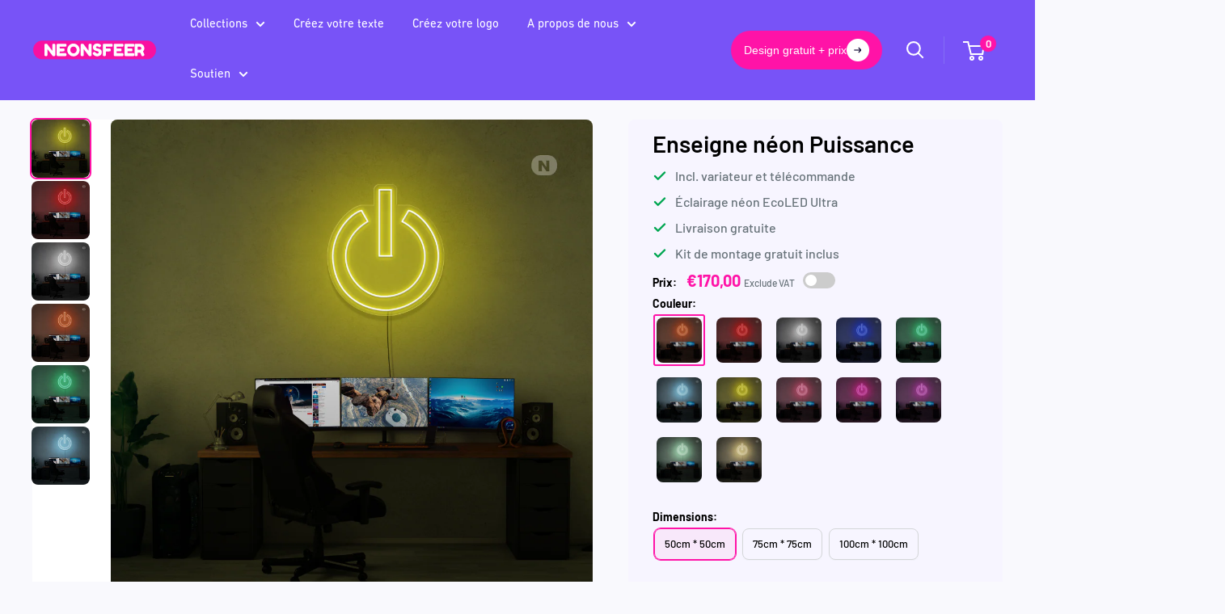

--- FILE ---
content_type: text/html; charset=utf-8
request_url: https://neonsfeer.fr/products/enseigne-neon-puissance
body_size: 72373
content:
<!doctype html>

<html class="no-js" lang="fr">
  <head>
    <script id="pandectes-rules">   /* PANDECTES-GDPR: DO NOT MODIFY AUTO GENERATED CODE OF THIS SCRIPT */      window.PandectesSettings = {"store":{"id":77976863066,"plan":"premium","theme":"neon-usa/main","primaryLocale":"en","adminMode":false,"headless":false,"storefrontRootDomain":"","checkoutRootDomain":"","storefrontAccessToken":""},"tsPublished":1739863910,"declaration":{"showPurpose":false,"showProvider":false,"declIntroText":"We use cookies to optimize website functionality, analyze the performance, and provide personalized experience to you. Some cookies are essential to make the website operate and function correctly. Those cookies cannot be disabled. In this window you can manage your preference of cookies.","showDateGenerated":true},"language":{"unpublished":[],"languageMode":"Single","fallbackLanguage":"en","languageDetection":"browser","languagesSupported":[]},"texts":{"managed":{"headerText":{"en":"We respect your privacy"},"consentText":{"en":"This website uses cookies to ensure you get the best experience."},"linkText":{"en":"Learn more"},"imprintText":{"en":"Imprint"},"allowButtonText":{"en":"Accept"},"denyButtonText":{"en":"Decline"},"dismissButtonText":{"en":"Ok"},"leaveSiteButtonText":{"en":"Leave this site"},"preferencesButtonText":{"en":"Preferences"},"cookiePolicyText":{"en":"Cookie policy"},"preferencesPopupTitleText":{"en":"Manage consent preferences"},"preferencesPopupIntroText":{"en":"We use cookies to optimize website functionality, analyze the performance, and provide personalized experience to you. Some cookies are essential to make the website operate and function correctly. Those cookies cannot be disabled. In this window you can manage your preference of cookies."},"preferencesPopupSaveButtonText":{"en":"Save preferences"},"preferencesPopupCloseButtonText":{"en":"Close"},"preferencesPopupAcceptAllButtonText":{"en":"Accept all"},"preferencesPopupRejectAllButtonText":{"en":"Reject all"},"cookiesDetailsText":{"en":"Cookies details"},"preferencesPopupAlwaysAllowedText":{"en":"Always allowed"},"accessSectionParagraphText":{"en":"You have the right to request access to your data at any time."},"accessSectionTitleText":{"en":"Data portability"},"accessSectionAccountInfoActionText":{"en":"Personal data"},"accessSectionDownloadReportActionText":{"en":"Request export"},"accessSectionGDPRRequestsActionText":{"en":"Data subject requests"},"accessSectionOrdersRecordsActionText":{"en":"Orders"},"rectificationSectionParagraphText":{"en":"You have the right to request your data to be updated whenever you think it is appropriate."},"rectificationSectionTitleText":{"en":"Data Rectification"},"rectificationCommentPlaceholder":{"en":"Describe what you want to be updated"},"rectificationCommentValidationError":{"en":"Comment is required"},"rectificationSectionEditAccountActionText":{"en":"Request an update"},"erasureSectionTitleText":{"en":"Right to be forgotten"},"erasureSectionParagraphText":{"en":"You have the right to ask all your data to be erased. After that, you will no longer be able to access your account."},"erasureSectionRequestDeletionActionText":{"en":"Request personal data deletion"},"consentDate":{"en":"Consent date"},"consentId":{"en":"Consent ID"},"consentSectionChangeConsentActionText":{"en":"Change consent preference"},"consentSectionConsentedText":{"en":"You consented to the cookies policy of this website on"},"consentSectionNoConsentText":{"en":"You have not consented to the cookies policy of this website."},"consentSectionTitleText":{"en":"Your cookie consent"},"consentStatus":{"en":"Consent preference"},"confirmationFailureMessage":{"en":"Your request was not verified. Please try again and if problem persists, contact store owner for assistance"},"confirmationFailureTitle":{"en":"A problem occurred"},"confirmationSuccessMessage":{"en":"We will soon get back to you as to your request."},"confirmationSuccessTitle":{"en":"Your request is verified"},"guestsSupportEmailFailureMessage":{"en":"Your request was not submitted. Please try again and if problem persists, contact store owner for assistance."},"guestsSupportEmailFailureTitle":{"en":"A problem occurred"},"guestsSupportEmailPlaceholder":{"en":"E-mail address"},"guestsSupportEmailSuccessMessage":{"en":"If you are registered as a customer of this store, you will soon receive an email with instructions on how to proceed."},"guestsSupportEmailSuccessTitle":{"en":"Thank you for your request"},"guestsSupportEmailValidationError":{"en":"Email is not valid"},"guestsSupportInfoText":{"en":"Please login with your customer account to further proceed."},"submitButton":{"en":"Submit"},"submittingButton":{"en":"Submitting..."},"cancelButton":{"en":"Cancel"},"declIntroText":{"en":"We use cookies to optimize website functionality, analyze the performance, and provide personalized experience to you. Some cookies are essential to make the website operate and function correctly. Those cookies cannot be disabled. In this window you can manage your preference of cookies."},"declName":{"en":"Name"},"declPurpose":{"en":"Purpose"},"declType":{"en":"Type"},"declRetention":{"en":"Retention"},"declProvider":{"en":"Provider"},"declFirstParty":{"en":"First-party"},"declThirdParty":{"en":"Third-party"},"declSeconds":{"en":"seconds"},"declMinutes":{"en":"minutes"},"declHours":{"en":"hours"},"declDays":{"en":"days"},"declMonths":{"en":"months"},"declYears":{"en":"years"},"declSession":{"en":"Session"},"declDomain":{"en":"Domain"},"declPath":{"en":"Path"}},"categories":{"strictlyNecessaryCookiesTitleText":{"en":"Strictly necessary cookies"},"strictlyNecessaryCookiesDescriptionText":{"en":"These cookies are essential in order to enable you to move around the website and use its features, such as accessing secure areas of the website. The website cannot function properly without these cookies."},"functionalityCookiesTitleText":{"en":"Functional cookies"},"functionalityCookiesDescriptionText":{"en":"These cookies enable the site to provide enhanced functionality and personalisation. They may be set by us or by third party providers whose services we have added to our pages. If you do not allow these cookies then some or all of these services may not function properly."},"performanceCookiesTitleText":{"en":"Performance cookies"},"performanceCookiesDescriptionText":{"en":"These cookies enable us to monitor and improve the performance of our website. For example, they allow us to count visits, identify traffic sources and see which parts of the site are most popular."},"targetingCookiesTitleText":{"en":"Targeting cookies"},"targetingCookiesDescriptionText":{"en":"These cookies may be set through our site by our advertising partners. They may be used by those companies to build a profile of your interests and show you relevant adverts on other sites.    They do not store directly personal information, but are based on uniquely identifying your browser and internet device. If you do not allow these cookies, you will experience less targeted advertising."},"unclassifiedCookiesTitleText":{"en":"Unclassified cookies"},"unclassifiedCookiesDescriptionText":{"en":"Unclassified cookies are cookies that we are in the process of classifying, together with the providers of individual cookies."}},"auto":{}},"library":{"previewMode":false,"fadeInTimeout":0,"defaultBlocked":-1,"showLink":true,"showImprintLink":false,"showGoogleLink":false,"enabled":true,"cookie":{"expiryDays":365,"secure":true,"domain":""},"dismissOnScroll":false,"dismissOnWindowClick":false,"dismissOnTimeout":false,"palette":{"popup":{"background":"#FFFFFF","backgroundForCalculations":{"a":1,"b":255,"g":255,"r":255},"text":"#000000"},"button":{"background":"transparent","backgroundForCalculations":{"a":1,"b":255,"g":255,"r":255},"text":"#000000","textForCalculation":{"a":1,"b":0,"g":0,"r":0},"border":"#000000"}},"content":{"href":"https://theneonsfeer.com/pages/privacypolicy","imprintHref":"/","close":"&#10005;","target":"","logo":""},"window":"<div role=\"dialog\" aria-live=\"polite\" aria-label=\"cookieconsent\" aria-describedby=\"cookieconsent:desc\" id=\"pandectes-banner\" class=\"cc-window-wrapper cc-popup-wrapper\"><div class=\"pd-cookie-banner-window cc-window {{classes}}\"><!--googleoff: all-->{{children}}<!--googleon: all--></div></div>","compliance":{"custom":"<div class=\"cc-compliance cc-highlight\">{{preferences}}{{allow}}</div>"},"type":"custom","layouts":{"basic":"{{messagelink}}{{compliance}}"},"position":"popup","theme":"wired","revokable":false,"animateRevokable":false,"revokableReset":false,"revokableLogoUrl":"https://cdn.shopify.com/s/files/1/0779/7686/3066/t/18/assets/pandectes-reopen-logo.png?v=1737483841","revokablePlacement":"bottom-left","revokableMarginHorizontal":15,"revokableMarginVertical":15,"static":false,"autoAttach":true,"hasTransition":true,"blacklistPage":[""],"elements":{"close":"<button aria-label=\"dismiss cookie message\" type=\"button\" tabindex=\"0\" class=\"cc-close\">{{close}}</button>","dismiss":"<button aria-label=\"dismiss cookie message\" type=\"button\" tabindex=\"0\" class=\"cc-btn cc-btn-decision cc-dismiss\">{{dismiss}}</button>","allow":"<button aria-label=\"allow cookies\" type=\"button\" tabindex=\"0\" class=\"cc-btn cc-btn-decision cc-allow\">{{allow}}</button>","deny":"<button aria-label=\"deny cookies\" type=\"button\" tabindex=\"0\" class=\"cc-btn cc-btn-decision cc-deny\">{{deny}}</button>","preferences":"<button aria-label=\"settings cookies\" tabindex=\"0\" type=\"button\" class=\"cc-btn cc-settings\" onclick=\"Pandectes.fn.openPreferences()\">{{preferences}}</button>"}},"geolocation":{"brOnly":false,"caOnly":false,"chOnly":false,"euOnly":false,"jpOnly":false,"thOnly":false,"zaOnly":false,"canadaOnly":false,"globalVisibility":true},"dsr":{"guestsSupport":false,"accessSectionDownloadReportAuto":false},"banner":{"resetTs":1713944400,"extraCss":"        .cc-banner-logo {max-width: 24em!important;}    @media(min-width: 768px) {.cc-window.cc-floating{max-width: 24em!important;width: 24em!important;}}    .cc-message, .pd-cookie-banner-window .cc-header, .cc-logo {text-align: left}    .cc-window-wrapper{z-index: 2147483647;-webkit-transition: opacity 1s ease;  transition: opacity 1s ease;}    .cc-window{z-index: 2147483647;font-family: inherit;}    .pd-cookie-banner-window .cc-header{font-family: inherit;}    .pd-cp-ui{font-family: inherit; background-color: #FFFFFF;color:#000000;}    button.pd-cp-btn, a.pd-cp-btn{}    input + .pd-cp-preferences-slider{background-color: rgba(0, 0, 0, 0.3)}    .pd-cp-scrolling-section::-webkit-scrollbar{background-color: rgba(0, 0, 0, 0.3)}    input:checked + .pd-cp-preferences-slider{background-color: rgba(0, 0, 0, 1)}    .pd-cp-scrolling-section::-webkit-scrollbar-thumb {background-color: rgba(0, 0, 0, 1)}    .pd-cp-ui-close{color:#000000;}    .pd-cp-preferences-slider:before{background-color: #FFFFFF}    .pd-cp-title:before {border-color: #000000!important}    .pd-cp-preferences-slider{background-color:#000000}    .pd-cp-toggle{color:#000000!important}    @media(max-width:699px) {.pd-cp-ui-close-top svg {fill: #000000}}    .pd-cp-toggle:hover,.pd-cp-toggle:visited,.pd-cp-toggle:active{color:#000000!important}    .pd-cookie-banner-window {box-shadow: 0 0 18px rgb(0 0 0 / 20%);}  .cc-allow:hover, .cc-settings:hover{background:transparent!important; border-color:#FF13A7!important;color:#FF13A7!important;}","customJavascript":{},"showPoweredBy":false,"logoHeight":40,"revokableTrigger":false,"hybridStrict":true,"cookiesBlockedByDefault":"7","isActive":false,"implicitSavePreferences":true,"cookieIcon":false,"blockBots":false,"showCookiesDetails":true,"hasTransition":true,"blockingPage":false,"showOnlyLandingPage":false,"leaveSiteUrl":"https://www.google.com","linkRespectStoreLang":false},"cookies":{"0":[{"name":"secure_customer_sig","type":"http","domain":"theneonsfeer.com","path":"/","provider":"Shopify","firstParty":true,"retention":"1 year(s)","expires":1,"unit":"declYears","purpose":{"en":"Used in connection with customer login."}},{"name":"localization","type":"http","domain":"theneonsfeer.com","path":"/","provider":"Shopify","firstParty":true,"retention":"1 year(s)","expires":1,"unit":"declYears","purpose":{"en":"Shopify store localization"}},{"name":"_cmp_a","type":"http","domain":".theneonsfeer.com","path":"/","provider":"Shopify","firstParty":true,"retention":"1 day(s)","expires":1,"unit":"declDays","purpose":{"en":"Used for managing customer privacy settings."}},{"name":"_tracking_consent","type":"http","domain":".theneonsfeer.com","path":"/","provider":"Shopify","firstParty":true,"retention":"1 year(s)","expires":1,"unit":"declYears","purpose":{"en":"Tracking preferences."}},{"name":"keep_alive","type":"http","domain":"theneonsfeer.com","path":"/","provider":"Shopify","firstParty":true,"retention":"30 minute(s)","expires":30,"unit":"declMinutes","purpose":{"en":"Used in connection with buyer localization."}},{"name":"_shopify_country","type":"http","domain":"theneonsfeer.com","path":"/","provider":"Shopify","firstParty":true,"retention":"30 minute(s)","expires":30,"unit":"declMinutes","purpose":{"en":"Used in connection with checkout."}}],"1":[{"name":"wpm-domain-test","type":"http","domain":"com","path":"/","provider":"Shopify","firstParty":false,"retention":"Session","expires":1,"unit":"declSeconds","purpose":{"en":"Used to test the storage of parameters about products added to the cart or payment currency"}},{"name":"wpm-domain-test","type":"http","domain":"theneonsfeer.com","path":"/","provider":"Shopify","firstParty":true,"retention":"Session","expires":1,"unit":"declSeconds","purpose":{"en":"Used to test the storage of parameters about products added to the cart or payment currency"}},{"name":"_pinterest_ct_ua","type":"http","domain":".ct.pinterest.com","path":"/","provider":"Pinterest","firstParty":false,"retention":"1 year(s)","expires":1,"unit":"declYears","purpose":{"en":"Used to group actions across pages."}},{"name":"_hjSessionUser_2978332","type":"http","domain":".theneonsfeer.com","path":"/","provider":"Hotjar","firstParty":true,"retention":"1 year(s)","expires":1,"unit":"declYears","purpose":{"en":""}},{"name":"_hjSession_2978332","type":"http","domain":".theneonsfeer.com","path":"/","provider":"Hotjar","firstParty":true,"retention":"30 minute(s)","expires":30,"unit":"declMinutes","purpose":{"en":""}}],"2":[{"name":"_shopify_y","type":"http","domain":".theneonsfeer.com","path":"/","provider":"Shopify","firstParty":true,"retention":"1 year(s)","expires":1,"unit":"declYears","purpose":{"en":"Shopify analytics."}},{"name":"_shopify_s","type":"http","domain":".theneonsfeer.com","path":"/","provider":"Shopify","firstParty":true,"retention":"30 minute(s)","expires":30,"unit":"declMinutes","purpose":{"en":"Shopify analytics."}},{"name":"_landing_page","type":"http","domain":".theneonsfeer.com","path":"/","provider":"Shopify","firstParty":true,"retention":"2 ","expires":2,"unit":"declSession","purpose":{"en":"Tracks landing pages."}},{"name":"_orig_referrer","type":"http","domain":".theneonsfeer.com","path":"/","provider":"Shopify","firstParty":true,"retention":"2 ","expires":2,"unit":"declSession","purpose":{"en":"Tracks landing pages."}},{"name":"_shopify_sa_p","type":"http","domain":".theneonsfeer.com","path":"/","provider":"Shopify","firstParty":true,"retention":"30 minute(s)","expires":30,"unit":"declMinutes","purpose":{"en":"Shopify analytics relating to marketing & referrals."}},{"name":"_shopify_sa_t","type":"http","domain":".theneonsfeer.com","path":"/","provider":"Shopify","firstParty":true,"retention":"30 minute(s)","expires":30,"unit":"declMinutes","purpose":{"en":"Shopify analytics relating to marketing & referrals."}},{"name":"_gid","type":"http","domain":".theneonsfeer.com","path":"/","provider":"Google","firstParty":true,"retention":"1 day(s)","expires":1,"unit":"declDays","purpose":{"en":"Cookie is placed by Google Analytics to count and track pageviews."}},{"name":"_ga","type":"http","domain":".theneonsfeer.com","path":"/","provider":"Google","firstParty":true,"retention":"1 year(s)","expires":1,"unit":"declYears","purpose":{"en":"Cookie is set by Google Analytics with unknown functionality"}},{"name":"_boomr_clss","type":"html_local","domain":"https://theneonsfeer.com","path":"/","provider":"Shopify","firstParty":true,"retention":"Local Storage","expires":1,"unit":"declYears","purpose":{"en":"Used to monitor and optimize the performance of Shopify stores."}},{"name":"_shopify_s","type":"http","domain":"com","path":"/","provider":"Shopify","firstParty":false,"retention":"Session","expires":1,"unit":"declSeconds","purpose":{"en":"Shopify analytics."}},{"name":"_gat_UA-177205559-1","type":"http","domain":".theneonsfeer.com","path":"/","provider":"Google","firstParty":true,"retention":"1 minute(s)","expires":1,"unit":"declMinutes","purpose":{"en":""}},{"name":"_ga_614V2DMKZW","type":"http","domain":".theneonsfeer.com","path":"/","provider":"Google","firstParty":true,"retention":"1 year(s)","expires":1,"unit":"declYears","purpose":{"en":""}},{"name":"_ga_YCXTXW32VG","type":"http","domain":".theneonsfeer.com","path":"/","provider":"Google","firstParty":true,"retention":"1 year(s)","expires":1,"unit":"declYears","purpose":{"en":""}}],"4":[{"name":"_gcl_au","type":"http","domain":".theneonsfeer.com","path":"/","provider":"Google","firstParty":true,"retention":"3 month(s)","expires":3,"unit":"declMonths","purpose":{"en":"Cookie is placed by Google Tag Manager to track conversions."}},{"name":"test_cookie","type":"http","domain":".doubleclick.net","path":"/","provider":"Google","firstParty":false,"retention":"15 minute(s)","expires":15,"unit":"declMinutes","purpose":{"en":"To measure the visitors’ actions after they click through from an advert. Expires after each visit."}},{"name":"__kla_id","type":"http","domain":"theneonsfeer.com","path":"/","provider":"Klaviyo","firstParty":true,"retention":"1 year(s)","expires":1,"unit":"declYears","purpose":{"en":"Tracks when someone clicks through a Klaviyo email to your website."}},{"name":"IDE","type":"http","domain":".doubleclick.net","path":"/","provider":"Google","firstParty":false,"retention":"1 year(s)","expires":1,"unit":"declYears","purpose":{"en":"To measure the visitors’ actions after they click through from an advert. Expires after 1 year."}},{"name":"_ttp","type":"http","domain":".tiktok.com","path":"/","provider":"TikTok","firstParty":false,"retention":"1 year(s)","expires":1,"unit":"declYears","purpose":{"en":"To measure and improve the performance of your advertising campaigns and to personalize the user's experience (including ads) on TikTok."}},{"name":"_scid","type":"http","domain":".theneonsfeer.com","path":"/","provider":"Snapchat","firstParty":true,"retention":"1 year(s)","expires":1,"unit":"declYears","purpose":{"en":"Used by Snapchat to help identify a visitor."}},{"name":"_tt_enable_cookie","type":"http","domain":".theneonsfeer.com","path":"/","provider":"TikTok","firstParty":true,"retention":"1 year(s)","expires":1,"unit":"declYears","purpose":{"en":"Used to identify a visitor."}},{"name":"_pin_unauth","type":"http","domain":".theneonsfeer.com","path":"/","provider":"Pinterest","firstParty":true,"retention":"1 year(s)","expires":1,"unit":"declYears","purpose":{"en":"Used to group actions for users who cannot be identified by Pinterest."}},{"name":"_fbp","type":"http","domain":".theneonsfeer.com","path":"/","provider":"Facebook","firstParty":true,"retention":"3 month(s)","expires":3,"unit":"declMonths","purpose":{"en":"Cookie is placed by Facebook to track visits across websites."}},{"name":"_ttp","type":"http","domain":".theneonsfeer.com","path":"/","provider":"TikTok","firstParty":true,"retention":"1 year(s)","expires":1,"unit":"declYears","purpose":{"en":"To measure and improve the performance of your advertising campaigns and to personalize the user's experience (including ads) on TikTok."}},{"name":"lastExternalReferrer","type":"html_local","domain":"https://theneonsfeer.com","path":"/","provider":"Facebook","firstParty":true,"retention":"Local Storage","expires":1,"unit":"declYears","purpose":{"en":"Detects how the user reached the website by registering their last URL-address."}},{"name":"tt_sessionId","type":"html_session","domain":"https://theneonsfeer.com","path":"/","provider":"TikTok","firstParty":true,"retention":"Session","expires":1,"unit":"declYears","purpose":{"en":"Used by the social networking service, TikTok, for tracking the use of embedded services."}},{"name":"lastExternalReferrerTime","type":"html_local","domain":"https://theneonsfeer.com","path":"/","provider":"Facebook","firstParty":true,"retention":"Local Storage","expires":1,"unit":"declYears","purpose":{"en":"Contains the timestamp of the last update of the lastExternalReferrer cookie."}},{"name":"tt_pixel_session_index","type":"html_session","domain":"https://theneonsfeer.com","path":"/","provider":"TikTok","firstParty":true,"retention":"Session","expires":1,"unit":"declYears","purpose":{"en":"Used by the social networking service, TikTok, for tracking the use of embedded services."}},{"name":"tt_appInfo","type":"html_session","domain":"https://theneonsfeer.com","path":"/","provider":"TikTok","firstParty":true,"retention":"Session","expires":1,"unit":"declYears","purpose":{"en":"Used by the social networking service, TikTok, for tracking the use of embedded services."}}],"8":[{"name":"CookieConsent","type":"http","domain":"theneonsfeer.com","path":"/","provider":"Unknown","firstParty":true,"retention":"1 month(s)","expires":1,"unit":"declMonths","purpose":{"en":""}},{"name":"X-AB","type":"http","domain":"sc-static.net","path":"/scevent.min.js","provider":"Unknown","firstParty":false,"retention":"1 day(s)","expires":1,"unit":"declDays","purpose":{"en":""}},{"name":"sc_at","type":"http","domain":".snapchat.com","path":"/","provider":"Unknown","firstParty":false,"retention":"1 year(s)","expires":1,"unit":"declYears","purpose":{"en":""}},{"name":"_scid_r","type":"http","domain":".theneonsfeer.com","path":"/","provider":"Unknown","firstParty":true,"retention":"1 year(s)","expires":1,"unit":"declYears","purpose":{"en":""}},{"name":"__klarna_sdk_default-config","type":"html_session","domain":"https://theneonsfeer.com","path":"/","provider":"Unknown","firstParty":true,"retention":"Session","expires":1,"unit":"declYears","purpose":{"en":""}},{"name":"local-storage-test","type":"html_local","domain":"https://theneonsfeer.com","path":"/","provider":"Unknown","firstParty":true,"retention":"Local Storage","expires":1,"unit":"declYears","purpose":{"en":""}},{"name":"ar_debug","type":"http","domain":".pinterest.com","path":"/","provider":"Unknown","firstParty":false,"retention":"1 year(s)","expires":1,"unit":"declYears","purpose":{"en":""}},{"name":"_shopify_essential","type":"http","domain":"theneonsfeer.com","path":"/","provider":"Unknown","firstParty":true,"retention":"1 year(s)","expires":1,"unit":"declYears","purpose":{"en":""}},{"name":"__klarna_sdk_identity-api","type":"html_session","domain":"https://theneonsfeer.com","path":"/","provider":"Unknown","firstParty":true,"retention":"Session","expires":1,"unit":"declYears","purpose":{"en":""}},{"name":"__klarna_sdk_version","type":"html_local","domain":"https://theneonsfeer.com","path":"/","provider":"Unknown","firstParty":true,"retention":"Local Storage","expires":1,"unit":"declYears","purpose":{"en":""}},{"name":"u_sclid_r","type":"html_local","domain":"https://theneonsfeer.com","path":"/","provider":"Unknown","firstParty":true,"retention":"Local Storage","expires":1,"unit":"declYears","purpose":{"en":""}},{"name":"u_sclid","type":"html_local","domain":"https://theneonsfeer.com","path":"/","provider":"Unknown","firstParty":true,"retention":"Local Storage","expires":1,"unit":"declYears","purpose":{"en":""}},{"name":"u_scsid","type":"html_session","domain":"https://theneonsfeer.com","path":"/","provider":"Unknown","firstParty":true,"retention":"Session","expires":1,"unit":"declYears","purpose":{"en":""}},{"name":"sentryReplaySession","type":"html_session","domain":"https://theneonsfeer.com","path":"/","provider":"Unknown","firstParty":true,"retention":"Session","expires":1,"unit":"declYears","purpose":{"en":""}},{"name":"_hjLocalStorageTest","type":"html_local","domain":"https://theneonsfeer.com","path":"/","provider":"Unknown","firstParty":true,"retention":"Local Storage","expires":1,"unit":"declYears","purpose":{"en":""}},{"name":"_hjSessionStorageTest","type":"html_session","domain":"https://theneonsfeer.com","path":"/","provider":"Unknown","firstParty":true,"retention":"Session","expires":1,"unit":"declYears","purpose":{"en":""}},{"name":"_kla_test","type":"html_local","domain":"https://theneonsfeer.com","path":"/","provider":"Unknown","firstParty":true,"retention":"Local Storage","expires":1,"unit":"declYears","purpose":{"en":""}},{"name":"is_eu","type":"html_session","domain":"https://theneonsfeer.com","path":"/","provider":"Unknown","firstParty":true,"retention":"Session","expires":1,"unit":"declYears","purpose":{"en":""}},{"name":"u_scsid_r","type":"html_session","domain":"https://theneonsfeer.com","path":"/","provider":"Unknown","firstParty":true,"retention":"Session","expires":1,"unit":"declYears","purpose":{"en":""}}]},"blocker":{"isActive":false,"googleConsentMode":{"id":"GTM-N53RS5D","analyticsId":"","adwordsId":"","isActive":false,"adStorageCategory":4,"analyticsStorageCategory":2,"personalizationStorageCategory":1,"functionalityStorageCategory":1,"customEvent":true,"securityStorageCategory":0,"redactData":false,"urlPassthrough":false,"dataLayerProperty":"dataLayer","waitForUpdate":0,"useNativeChannel":false},"facebookPixel":{"id":"","isActive":false,"ldu":false},"microsoft":{"isActive":true,"uetTags":""},"rakuten":{"isActive":false,"cmp":false,"ccpa":false},"klaviyoIsActive":false,"gpcIsActive":true,"defaultBlocked":7,"patterns":{"whiteList":[],"blackList":{"1":[],"2":[],"4":[],"8":[]},"iframesWhiteList":[],"iframesBlackList":{"1":[],"2":[],"4":[],"8":[]},"beaconsWhiteList":[],"beaconsBlackList":{"1":[],"2":[],"4":[],"8":[]}}}}      !function(){"use strict";window.PandectesRules=window.PandectesRules||{},window.PandectesRules.manualBlacklist={1:[],2:[],4:[]},window.PandectesRules.blacklistedIFrames={1:[],2:[],4:[]},window.PandectesRules.blacklistedCss={1:[],2:[],4:[]},window.PandectesRules.blacklistedBeacons={1:[],2:[],4:[]};var e="javascript/blocked";function t(e){return new RegExp(e.replace(/[/\\.+?$()]/g,"\\$&").replace("*","(.*)"))}var n=function(e){var t=arguments.length>1&&void 0!==arguments[1]?arguments[1]:"log";new URLSearchParams(window.location.search).get("log")&&console[t]("PandectesRules: ".concat(e))};function a(e){var t=document.createElement("script");t.async=!0,t.src=e,document.head.appendChild(t)}function r(e,t){var n=Object.keys(e);if(Object.getOwnPropertySymbols){var a=Object.getOwnPropertySymbols(e);t&&(a=a.filter((function(t){return Object.getOwnPropertyDescriptor(e,t).enumerable}))),n.push.apply(n,a)}return n}function o(e){for(var t=1;t<arguments.length;t++){var n=null!=arguments[t]?arguments[t]:{};t%2?r(Object(n),!0).forEach((function(t){s(e,t,n[t])})):Object.getOwnPropertyDescriptors?Object.defineProperties(e,Object.getOwnPropertyDescriptors(n)):r(Object(n)).forEach((function(t){Object.defineProperty(e,t,Object.getOwnPropertyDescriptor(n,t))}))}return e}function i(e){var t=function(e,t){if("object"!=typeof e||!e)return e;var n=e[Symbol.toPrimitive];if(void 0!==n){var a=n.call(e,t||"default");if("object"!=typeof a)return a;throw new TypeError("@@toPrimitive must return a primitive value.")}return("string"===t?String:Number)(e)}(e,"string");return"symbol"==typeof t?t:t+""}function s(e,t,n){return(t=i(t))in e?Object.defineProperty(e,t,{value:n,enumerable:!0,configurable:!0,writable:!0}):e[t]=n,e}function c(e,t){return function(e){if(Array.isArray(e))return e}(e)||function(e,t){var n=null==e?null:"undefined"!=typeof Symbol&&e[Symbol.iterator]||e["@@iterator"];if(null!=n){var a,r,o,i,s=[],c=!0,l=!1;try{if(o=(n=n.call(e)).next,0===t){if(Object(n)!==n)return;c=!1}else for(;!(c=(a=o.call(n)).done)&&(s.push(a.value),s.length!==t);c=!0);}catch(e){l=!0,r=e}finally{try{if(!c&&null!=n.return&&(i=n.return(),Object(i)!==i))return}finally{if(l)throw r}}return s}}(e,t)||d(e,t)||function(){throw new TypeError("Invalid attempt to destructure non-iterable instance.\nIn order to be iterable, non-array objects must have a [Symbol.iterator]() method.")}()}function l(e){return function(e){if(Array.isArray(e))return u(e)}(e)||function(e){if("undefined"!=typeof Symbol&&null!=e[Symbol.iterator]||null!=e["@@iterator"])return Array.from(e)}(e)||d(e)||function(){throw new TypeError("Invalid attempt to spread non-iterable instance.\nIn order to be iterable, non-array objects must have a [Symbol.iterator]() method.")}()}function d(e,t){if(e){if("string"==typeof e)return u(e,t);var n=Object.prototype.toString.call(e).slice(8,-1);return"Object"===n&&e.constructor&&(n=e.constructor.name),"Map"===n||"Set"===n?Array.from(e):"Arguments"===n||/^(?:Ui|I)nt(?:8|16|32)(?:Clamped)?Array$/.test(n)?u(e,t):void 0}}function u(e,t){(null==t||t>e.length)&&(t=e.length);for(var n=0,a=new Array(t);n<t;n++)a[n]=e[n];return a}var f=window.PandectesRulesSettings||window.PandectesSettings,g=!(void 0===window.dataLayer||!Array.isArray(window.dataLayer)||!window.dataLayer.some((function(e){return"pandectes_full_scan"===e.event}))),p=function(){var e,t=arguments.length>0&&void 0!==arguments[0]?arguments[0]:"_pandectes_gdpr",n=("; "+document.cookie).split("; "+t+"=");if(n.length<2)e={};else{var a=n.pop().split(";");e=window.atob(a.shift())}var r=function(e){try{return JSON.parse(e)}catch(e){return!1}}(e);return!1!==r?r:e}(),h=f.banner.isActive,y=f.blocker,v=y.defaultBlocked,w=y.patterns,m=p&&null!==p.preferences&&void 0!==p.preferences?p.preferences:null,b=g?0:h?null===m?v:m:0,k={1:!(1&b),2:!(2&b),4:!(4&b)},_=w.blackList,S=w.whiteList,L=w.iframesBlackList,C=w.iframesWhiteList,P=w.beaconsBlackList,A=w.beaconsWhiteList,O={blackList:[],whiteList:[],iframesBlackList:{1:[],2:[],4:[],8:[]},iframesWhiteList:[],beaconsBlackList:{1:[],2:[],4:[],8:[]},beaconsWhiteList:[]};[1,2,4].map((function(e){var n;k[e]||((n=O.blackList).push.apply(n,l(_[e].length?_[e].map(t):[])),O.iframesBlackList[e]=L[e].length?L[e].map(t):[],O.beaconsBlackList[e]=P[e].length?P[e].map(t):[])})),O.whiteList=S.length?S.map(t):[],O.iframesWhiteList=C.length?C.map(t):[],O.beaconsWhiteList=A.length?A.map(t):[];var E={scripts:[],iframes:{1:[],2:[],4:[]},beacons:{1:[],2:[],4:[]},css:{1:[],2:[],4:[]}},I=function(t,n){return t&&(!n||n!==e)&&(!O.blackList||O.blackList.some((function(e){return e.test(t)})))&&(!O.whiteList||O.whiteList.every((function(e){return!e.test(t)})))},B=function(e,t){var n=O.iframesBlackList[t],a=O.iframesWhiteList;return e&&(!n||n.some((function(t){return t.test(e)})))&&(!a||a.every((function(t){return!t.test(e)})))},j=function(e,t){var n=O.beaconsBlackList[t],a=O.beaconsWhiteList;return e&&(!n||n.some((function(t){return t.test(e)})))&&(!a||a.every((function(t){return!t.test(e)})))},T=new MutationObserver((function(e){for(var t=0;t<e.length;t++)for(var n=e[t].addedNodes,a=0;a<n.length;a++){var r=n[a],o=r.dataset&&r.dataset.cookiecategory;if(1===r.nodeType&&"LINK"===r.tagName){var i=r.dataset&&r.dataset.href;if(i&&o)switch(o){case"functionality":case"C0001":E.css[1].push(i);break;case"performance":case"C0002":E.css[2].push(i);break;case"targeting":case"C0003":E.css[4].push(i)}}}})),R=new MutationObserver((function(t){for(var a=0;a<t.length;a++)for(var r=t[a].addedNodes,o=function(){var t=r[i],a=t.src||t.dataset&&t.dataset.src,o=t.dataset&&t.dataset.cookiecategory;if(1===t.nodeType&&"IFRAME"===t.tagName){if(a){var s=!1;B(a,1)||"functionality"===o||"C0001"===o?(s=!0,E.iframes[1].push(a)):B(a,2)||"performance"===o||"C0002"===o?(s=!0,E.iframes[2].push(a)):(B(a,4)||"targeting"===o||"C0003"===o)&&(s=!0,E.iframes[4].push(a)),s&&(t.removeAttribute("src"),t.setAttribute("data-src",a))}}else if(1===t.nodeType&&"IMG"===t.tagName){if(a){var c=!1;j(a,1)?(c=!0,E.beacons[1].push(a)):j(a,2)?(c=!0,E.beacons[2].push(a)):j(a,4)&&(c=!0,E.beacons[4].push(a)),c&&(t.removeAttribute("src"),t.setAttribute("data-src",a))}}else if(1===t.nodeType&&"SCRIPT"===t.tagName){var l=t.type,d=!1;if(I(a,l)?(n("rule blocked: ".concat(a)),d=!0):a&&o?n("manually blocked @ ".concat(o,": ").concat(a)):o&&n("manually blocked @ ".concat(o,": inline code")),d){E.scripts.push([t,l]),t.type=e;t.addEventListener("beforescriptexecute",(function n(a){t.getAttribute("type")===e&&a.preventDefault(),t.removeEventListener("beforescriptexecute",n)})),t.parentElement&&t.parentElement.removeChild(t)}}},i=0;i<r.length;i++)o()})),D=document.createElement,x={src:Object.getOwnPropertyDescriptor(HTMLScriptElement.prototype,"src"),type:Object.getOwnPropertyDescriptor(HTMLScriptElement.prototype,"type")};window.PandectesRules.unblockCss=function(e){var t=E.css[e]||[];t.length&&n("Unblocking CSS for ".concat(e)),t.forEach((function(e){var t=document.querySelector('link[data-href^="'.concat(e,'"]'));t.removeAttribute("data-href"),t.href=e})),E.css[e]=[]},window.PandectesRules.unblockIFrames=function(e){var t=E.iframes[e]||[];t.length&&n("Unblocking IFrames for ".concat(e)),O.iframesBlackList[e]=[],t.forEach((function(e){var t=document.querySelector('iframe[data-src^="'.concat(e,'"]'));t.removeAttribute("data-src"),t.src=e})),E.iframes[e]=[]},window.PandectesRules.unblockBeacons=function(e){var t=E.beacons[e]||[];t.length&&n("Unblocking Beacons for ".concat(e)),O.beaconsBlackList[e]=[],t.forEach((function(e){var t=document.querySelector('img[data-src^="'.concat(e,'"]'));t.removeAttribute("data-src"),t.src=e})),E.beacons[e]=[]},window.PandectesRules.unblockInlineScripts=function(e){var t=1===e?"functionality":2===e?"performance":"targeting",a=document.querySelectorAll('script[type="javascript/blocked"][data-cookiecategory="'.concat(t,'"]'));n("unblockInlineScripts: ".concat(a.length," in ").concat(t)),a.forEach((function(e){var t=document.createElement("script");t.type="text/javascript",e.hasAttribute("src")?t.src=e.getAttribute("src"):t.textContent=e.textContent,document.head.appendChild(t),e.parentNode.removeChild(e)}))},window.PandectesRules.unblockInlineCss=function(e){var t=1===e?"functionality":2===e?"performance":"targeting",a=document.querySelectorAll('link[data-cookiecategory="'.concat(t,'"]'));n("unblockInlineCss: ".concat(a.length," in ").concat(t)),a.forEach((function(e){e.href=e.getAttribute("data-href")}))},window.PandectesRules.unblock=function(e){e.length<1?(O.blackList=[],O.whiteList=[],O.iframesBlackList=[],O.iframesWhiteList=[]):(O.blackList&&(O.blackList=O.blackList.filter((function(t){return e.every((function(e){return"string"==typeof e?!t.test(e):e instanceof RegExp?t.toString()!==e.toString():void 0}))}))),O.whiteList&&(O.whiteList=[].concat(l(O.whiteList),l(e.map((function(e){if("string"==typeof e){var n=".*"+t(e)+".*";if(O.whiteList.every((function(e){return e.toString()!==n.toString()})))return new RegExp(n)}else if(e instanceof RegExp&&O.whiteList.every((function(t){return t.toString()!==e.toString()})))return e;return null})).filter(Boolean)))));var a=0;l(E.scripts).forEach((function(e,t){var n=c(e,2),r=n[0],o=n[1];if(function(e){var t=e.getAttribute("src");return O.blackList&&O.blackList.every((function(e){return!e.test(t)}))||O.whiteList&&O.whiteList.some((function(e){return e.test(t)}))}(r)){for(var i=document.createElement("script"),s=0;s<r.attributes.length;s++){var l=r.attributes[s];"src"!==l.name&&"type"!==l.name&&i.setAttribute(l.name,r.attributes[s].value)}i.setAttribute("src",r.src),i.setAttribute("type",o||"application/javascript"),document.head.appendChild(i),E.scripts.splice(t-a,1),a++}})),0==O.blackList.length&&0===O.iframesBlackList[1].length&&0===O.iframesBlackList[2].length&&0===O.iframesBlackList[4].length&&0===O.beaconsBlackList[1].length&&0===O.beaconsBlackList[2].length&&0===O.beaconsBlackList[4].length&&(n("Disconnecting observers"),R.disconnect(),T.disconnect())};var N=f.store,U=N.adminMode,z=N.headless,M=N.storefrontRootDomain,q=N.checkoutRootDomain,F=N.storefrontAccessToken,W=f.banner.isActive,H=f.blocker.defaultBlocked;W&&function(e){if(window.Shopify&&window.Shopify.customerPrivacy)e();else{var t=null;window.Shopify&&window.Shopify.loadFeatures&&window.Shopify.trackingConsent?e():t=setInterval((function(){window.Shopify&&window.Shopify.loadFeatures&&(clearInterval(t),window.Shopify.loadFeatures([{name:"consent-tracking-api",version:"0.1"}],(function(t){t?n("Shopify.customerPrivacy API - failed to load"):(n("shouldShowBanner() -> ".concat(window.Shopify.trackingConsent.shouldShowBanner()," | saleOfDataRegion() -> ").concat(window.Shopify.trackingConsent.saleOfDataRegion())),e())})))}),10)}}((function(){!function(){var e=window.Shopify.trackingConsent;if(!1!==e.shouldShowBanner()||null!==m||7!==H)try{var t=U&&!(window.Shopify&&window.Shopify.AdminBarInjector),a={preferences:!(1&b)||g||t,analytics:!(2&b)||g||t,marketing:!(4&b)||g||t};z&&(a.headlessStorefront=!0,a.storefrontRootDomain=null!=M&&M.length?M:window.location.hostname,a.checkoutRootDomain=null!=q&&q.length?q:"checkout.".concat(window.location.hostname),a.storefrontAccessToken=null!=F&&F.length?F:""),e.firstPartyMarketingAllowed()===a.marketing&&e.analyticsProcessingAllowed()===a.analytics&&e.preferencesProcessingAllowed()===a.preferences||e.setTrackingConsent(a,(function(e){e&&e.error?n("Shopify.customerPrivacy API - failed to setTrackingConsent"):n("setTrackingConsent(".concat(JSON.stringify(a),")"))}))}catch(e){n("Shopify.customerPrivacy API - exception")}}(),function(){if(z){var e=window.Shopify.trackingConsent,t=e.currentVisitorConsent();if(navigator.globalPrivacyControl&&""===t.sale_of_data){var a={sale_of_data:!1,headlessStorefront:!0};a.storefrontRootDomain=null!=M&&M.length?M:window.location.hostname,a.checkoutRootDomain=null!=q&&q.length?q:"checkout.".concat(window.location.hostname),a.storefrontAccessToken=null!=F&&F.length?F:"",e.setTrackingConsent(a,(function(e){e&&e.error?n("Shopify.customerPrivacy API - failed to setTrackingConsent({".concat(JSON.stringify(a),")")):n("setTrackingConsent(".concat(JSON.stringify(a),")"))}))}}}()}));var G=["AT","BE","BG","HR","CY","CZ","DK","EE","FI","FR","DE","GR","HU","IE","IT","LV","LT","LU","MT","NL","PL","PT","RO","SK","SI","ES","SE","GB","LI","NO","IS"],J=f.banner,V=J.isActive,K=J.hybridStrict,$=f.geolocation,Y=$.caOnly,Z=void 0!==Y&&Y,Q=$.euOnly,X=void 0!==Q&&Q,ee=$.brOnly,te=void 0!==ee&&ee,ne=$.jpOnly,ae=void 0!==ne&&ne,re=$.thOnly,oe=void 0!==re&&re,ie=$.chOnly,se=void 0!==ie&&ie,ce=$.zaOnly,le=void 0!==ce&&ce,de=$.canadaOnly,ue=void 0!==de&&de,fe=$.globalVisibility,ge=void 0===fe||fe,pe=f.blocker,he=pe.defaultBlocked,ye=void 0===he?7:he,ve=pe.googleConsentMode,we=ve.isActive,me=ve.customEvent,be=ve.id,ke=void 0===be?"":be,_e=ve.analyticsId,Se=void 0===_e?"":_e,Le=ve.adwordsId,Ce=void 0===Le?"":Le,Pe=ve.redactData,Ae=ve.urlPassthrough,Oe=ve.adStorageCategory,Ee=ve.analyticsStorageCategory,Ie=ve.functionalityStorageCategory,Be=ve.personalizationStorageCategory,je=ve.securityStorageCategory,Te=ve.dataLayerProperty,Re=void 0===Te?"dataLayer":Te,De=ve.waitForUpdate,xe=void 0===De?0:De,Ne=ve.useNativeChannel,Ue=void 0!==Ne&&Ne;function ze(){window[Re].push(arguments)}window[Re]=window[Re]||[];var Me,qe,Fe={hasInitialized:!1,useNativeChannel:!1,ads_data_redaction:!1,url_passthrough:!1,data_layer_property:"dataLayer",storage:{ad_storage:"granted",ad_user_data:"granted",ad_personalization:"granted",analytics_storage:"granted",functionality_storage:"granted",personalization_storage:"granted",security_storage:"granted"}};if(V&&we){var We=ye&Oe?"denied":"granted",He=ye&Ee?"denied":"granted",Ge=ye&Ie?"denied":"granted",Je=ye&Be?"denied":"granted",Ve=ye&je?"denied":"granted";Fe.hasInitialized=!0,Fe.useNativeChannel=Ue,Fe.url_passthrough=Ae,Fe.ads_data_redaction="denied"===We&&Pe,Fe.storage.ad_storage=We,Fe.storage.ad_user_data=We,Fe.storage.ad_personalization=We,Fe.storage.analytics_storage=He,Fe.storage.functionality_storage=Ge,Fe.storage.personalization_storage=Je,Fe.storage.security_storage=Ve,Fe.data_layer_property=Re||"dataLayer",Fe.ads_data_redaction&&ze("set","ads_data_redaction",Fe.ads_data_redaction),Fe.url_passthrough&&ze("set","url_passthrough",Fe.url_passthrough),function(){!1===Ue?console.log("Pandectes: Google Consent Mode (av2)"):console.log("Pandectes: Google Consent Mode (av2nc)");var e=b!==ye?{wait_for_update:xe||500}:xe?{wait_for_update:xe}:{};ge&&!K?ze("consent","default",o(o({},Fe.storage),e)):(ze("consent","default",o(o(o({},Fe.storage),e),{},{region:[].concat(l(X||K?G:[]),l(Z&&!K?["US-CA","US-VA","US-CT","US-UT","US-CO"]:[]),l(te&&!K?["BR"]:[]),l(ae&&!K?["JP"]:[]),l(ue&&!K?["CA"]:[]),l(oe&&!K?["TH"]:[]),l(se&&!K?["CH"]:[]),l(le&&!K?["ZA"]:[]))})),ze("consent","default",{ad_storage:"granted",ad_user_data:"granted",ad_personalization:"granted",analytics_storage:"granted",functionality_storage:"granted",personalization_storage:"granted",security_storage:"granted"}));if(null!==m){var t=b&Oe?"denied":"granted",n=b&Ee?"denied":"granted",r=b&Ie?"denied":"granted",i=b&Be?"denied":"granted",s=b&je?"denied":"granted";Fe.storage.ad_storage=t,Fe.storage.ad_user_data=t,Fe.storage.ad_personalization=t,Fe.storage.analytics_storage=n,Fe.storage.functionality_storage=r,Fe.storage.personalization_storage=i,Fe.storage.security_storage=s,ze("consent","update",Fe.storage)}(ke.length||Se.length||Ce.length)&&(window[Fe.data_layer_property].push({"pandectes.start":(new Date).getTime(),event:"pandectes-rules.min.js"}),(Se.length||Ce.length)&&ze("js",new Date));var c="https://www.googletagmanager.com";if(ke.length){var d=ke.split(",");window[Fe.data_layer_property].push({"gtm.start":(new Date).getTime(),event:"gtm.js"});for(var u=0;u<d.length;u++){var f="dataLayer"!==Fe.data_layer_property?"&l=".concat(Fe.data_layer_property):"";a("".concat(c,"/gtm.js?id=").concat(d[u].trim()).concat(f))}}if(Se.length)for(var g=Se.split(","),p=0;p<g.length;p++){var h=g[p].trim();h.length&&(a("".concat(c,"/gtag/js?id=").concat(h)),ze("config",h,{send_page_view:!1}))}if(Ce.length)for(var y=Ce.split(","),v=0;v<y.length;v++){var w=y[v].trim();w.length&&(a("".concat(c,"/gtag/js?id=").concat(w)),ze("config",w,{allow_enhanced_conversions:!0}))}}()}V&&me&&(qe={event:"Pandectes_Consent_Update",pandectes_status:7===(Me=b)?"deny":0===Me?"allow":"mixed",pandectes_categories:{C0000:"allow",C0001:k[1]?"allow":"deny",C0002:k[2]?"allow":"deny",C0003:k[4]?"allow":"deny"}},window[Re].push(qe),null!==m&&function(e){if(window.Shopify&&window.Shopify.analytics)e();else{var t=null;window.Shopify&&window.Shopify.analytics?e():t=setInterval((function(){window.Shopify&&window.Shopify.analytics&&(clearInterval(t),e())}),10)}}((function(){console.log("publishing Web Pixels API custom event"),window.Shopify.analytics.publish("Pandectes_Consent_Update",qe)})));var Ke=f.blocker,$e=Ke.klaviyoIsActive,Ye=Ke.googleConsentMode.adStorageCategory;$e&&window.addEventListener("PandectesEvent_OnConsent",(function(e){var t=e.detail.preferences;if(null!=t){var n=t&Ye?"denied":"granted";void 0!==window.klaviyo&&window.klaviyo.isIdentified()&&window.klaviyo.push(["identify",{ad_personalization:n,ad_user_data:n}])}})),f.banner.revokableTrigger&&window.addEventListener("PandectesEvent_OnInitialize",(function(){document.querySelectorAll('[href*="#reopenBanner"]').forEach((function(e){e.onclick=function(e){e.preventDefault(),window.Pandectes.fn.revokeConsent()}}))}));var Ze=f.banner.isActive,Qe=f.blocker,Xe=Qe.defaultBlocked,et=void 0===Xe?7:Xe,tt=Qe.microsoft,nt=tt.isActive,at=tt.uetTags,rt=tt.dataLayerProperty,ot=void 0===rt?"uetq":rt,it={hasInitialized:!1,data_layer_property:"uetq",storage:{ad_storage:"granted"}};if(window[ot]=window[ot]||[],nt&&ft("_uetmsdns","1",365),Ze&&nt){var st=4&et?"denied":"granted";if(it.hasInitialized=!0,it.storage.ad_storage=st,window[ot].push("consent","default",it.storage),"granted"==st&&(ft("_uetmsdns","0",365),console.log("setting cookie")),null!==m){var ct=4&b?"denied":"granted";it.storage.ad_storage=ct,window[ot].push("consent","update",it.storage),"granted"===ct&&ft("_uetmsdns","0",365)}if(at.length)for(var lt=at.split(","),dt=0;dt<lt.length;dt++)lt[dt].trim().length&&ut(lt[dt])}function ut(e){var t=document.createElement("script");t.type="text/javascript",t.src="//bat.bing.com/bat.js",t.onload=function(){var t={ti:e};t.q=window.uetq,window.uetq=new UET(t),window.uetq.push("consent","default",{ad_storage:"denied"}),window[ot].push("pageLoad")},document.head.appendChild(t)}function ft(e,t,n){var a=new Date;a.setTime(a.getTime()+24*n*60*60*1e3);var r="expires="+a.toUTCString();document.cookie="".concat(e,"=").concat(t,"; ").concat(r,"; path=/; secure; samesite=strict")}window.PandectesRules.gcm=Fe;var gt=f.banner.isActive,pt=f.blocker.isActive;n("Prefs: ".concat(b," | Banner: ").concat(gt?"on":"off"," | Blocker: ").concat(pt?"on":"off"));var ht=null===m&&/\/checkouts\//.test(window.location.pathname);0!==b&&!1===g&&pt&&!ht&&(n("Blocker will execute"),document.createElement=function(){for(var t=arguments.length,n=new Array(t),a=0;a<t;a++)n[a]=arguments[a];if("script"!==n[0].toLowerCase())return D.bind?D.bind(document).apply(void 0,n):D;var r=D.bind(document).apply(void 0,n);try{Object.defineProperties(r,{src:o(o({},x.src),{},{set:function(t){I(t,r.type)&&x.type.set.call(this,e),x.src.set.call(this,t)}}),type:o(o({},x.type),{},{get:function(){var t=x.type.get.call(this);return t===e||I(this.src,t)?null:t},set:function(t){var n=I(r.src,r.type)?e:t;x.type.set.call(this,n)}})}),r.setAttribute=function(t,n){if("type"===t){var a=I(r.src,r.type)?e:n;x.type.set.call(r,a)}else"src"===t?(I(n,r.type)&&x.type.set.call(r,e),x.src.set.call(r,n)):HTMLScriptElement.prototype.setAttribute.call(r,t,n)}}catch(e){console.warn("Yett: unable to prevent script execution for script src ",r.src,".\n",'A likely cause would be because you are using a third-party browser extension that monkey patches the "document.createElement" function.')}return r},R.observe(document.documentElement,{childList:!0,subtree:!0}),T.observe(document.documentElement,{childList:!0,subtree:!0}))}();
</script>
    <!-- Excluded  -->

    <meta charset="utf-8">
    <meta
      name="viewport"
      content="width=device-width, initial-scale=1.0, height=device-height, minimum-scale=1.0, maximum-scale=1.0, user-scalable=no"
    >
    <meta name="google" content="notranslate">
  
    <meta name="viewport" content="width=device-width, initial-scale=1, maximum-scale=1, user-scalable=no">
    <meta name="theme-color" content="#ff13a7">
    <title>
      Enseigne néon Puissance
    </title><meta name="description" content="Laissez votre espace déborder d&#39;énergie et de puissance avec notre Éclairage néon &quot;Power&quot;. Cette enseigne néon unique est conçue pour faire une déclaration tout en ajoutant une atmosphère de force et de détermination. Les lignes épurées et l&#39;éclat intense de cette lumière néon créent une présence impressionnante à la f"><link rel="canonical" href="https://neonsfeer.fr/products/enseigne-neon-puissance"><link rel="shortcut icon" href="//neonsfeer.fr/cdn/shop/files/favicon_neonsfeer_96x96.jpg?v=1740485360" type="image/png"><meta name="google-site-verification" content="hLChpdehPdyY2Wrb4e5kj3zcdE0c-qgayw5HAnT3DdU">
    <!-- End Google Tag Manager -->
    <script>(function(w,d,s,l,i){w[l]=w[l]||[];w[l].push({'gtm.start':
    new Date().getTime(),event:'gtm.js'});var f=d.getElementsByTagName(s)[0],
    j=d.createElement(s),dl=l!='dataLayer'?'&l='+l:'';j.async=true;j.src=
    'https://www.googletagmanager.com/gtm.js?id='+i+dl;f.parentNode.insertBefore(j,f);
    })(window,document,'script','dataLayer','GTM-N53RS5D');</script>

<!-- Microsoft Clarity base tracking -->
<script type="text/javascript">
  (function(c,l,a,r,i,t,y){
    c[a]=c[a]||function(){(c[a].q=c[a].q||[]).push(arguments)};
    t=l.createElement(r);t.async=1;t.src="https://www.clarity.ms/tag/"+i;
    y=l.getElementsByTagName(r)[0];y.parentNode.insertBefore(t,y);
  })(window, document, "clarity", "script", "mfjj4ho3el");
</script>
<link rel="preload" as="style" href="//neonsfeer.fr/cdn/shop/t/25/assets/theme.css?v=109388199093670891351768230737">
    <link rel="preload" as="script" href="//neonsfeer.fr/cdn/shop/t/25/assets/theme.js?v=143679854774567225401768230738">
    <link rel="preconnect" href="https://cdn.shopify.com">
    <link rel="preconnect" href="https://fonts.shopifycdn.com">
    <link rel="dns-prefetch" href="https://productreviews.shopifycdn.com">
    <link rel="dns-prefetch" href="https://ajax.googleapis.com">
    <link rel="dns-prefetch" href="https://maps.googleapis.com">
    <link rel="dns-prefetch" href="https://maps.gstatic.com">
    <link rel="stylesheet" href="https://unpkg.com/photoswipe/dist/photoswipe.css">

    
<meta property="og:type" content="product">
  <meta property="og:title" content="Enseigne néon Puissance"><meta property="og:image" content="http://neonsfeer.fr/cdn/shop/products/LemonYellow_1f9b3c60-17a4-4e40-ae92-451bb3bfb237.png?v=1687264994">
    <meta property="og:image:secure_url" content="https://neonsfeer.fr/cdn/shop/products/LemonYellow_1f9b3c60-17a4-4e40-ae92-451bb3bfb237.png?v=1687264994">
    <meta property="og:image:width" content="1000">
    <meta property="og:image:height" content="1000">
    <meta property="product:availability" content="in stock"><meta property="product:price:amount" content="170,00">
  <meta property="product:price:currency" content="EUR"><meta property="og:description" content="Laissez votre espace déborder d&#39;énergie et de puissance avec notre Éclairage néon &quot;Power&quot;. Cette enseigne néon unique est conçue pour faire une déclaration tout en ajoutant une atmosphère de force et de détermination. Les lignes épurées et l&#39;éclat intense de cette lumière néon créent une présence impressionnante à la f"><meta property="og:url" content="https://neonsfeer.fr/products/enseigne-neon-puissance">
<meta property="og:site_name" content="Neonsfeer.fr">
<meta name="twitter:card" content="summary"><meta name="twitter:title" content="Enseigne néon Puissance">
  <meta name="twitter:description" content="Laissez votre espace déborder d&#39;énergie et de puissance avec notre Éclairage néon &quot;Power&quot;. Cette enseigne néon unique est conçue pour faire une déclaration tout en ajoutant une atmosphère de force et de détermination. Les lignes épurées et l&#39;éclat intense de cette lumière néon créent une présence impressionnante à la fois puissante et envoûtante. L&#39;éclairage néon &quot;Power&quot; convient à différents espaces où vous souhaitez ressentir un regain d&#39;énergie et de motivation. Dans une salle de fitness, il peut créer une atmosphère inspirante et stimulante, vous permettant d&#39;élever vos entraînements à un niveau supérieur. Dans un espace de bureau, il peut favoriser une atmosphère de détermination et de productivité, renforçant ainsi vos objectifs. Dans une salle dédiée aux loisirs, l&#39;éclairage néon &quot;Power&quot; peut donner une allure robuste et audacieuse, parfait pour les vrais passionnés de force. Cette enseigne néon est idéale pour">
  <meta name="twitter:image" content="https://neonsfeer.fr/cdn/shop/products/LemonYellow_1f9b3c60-17a4-4e40-ae92-451bb3bfb237_600x600_crop_center.png?v=1687264994">
    <link rel="preload" href="//neonsfeer.fr/cdn/fonts/barlow/barlow_n6.329f582a81f63f125e63c20a5a80ae9477df68e1.woff2" as="font" type="font/woff2" crossorigin><link rel="preload" href="//neonsfeer.fr/cdn/fonts/barlow/barlow_n5.a193a1990790eba0cc5cca569d23799830e90f07.woff2" as="font" type="font/woff2" crossorigin><style>
  @font-face {
  font-family: Barlow;
  font-weight: 600;
  font-style: normal;
  font-display: swap;
  src: url("//neonsfeer.fr/cdn/fonts/barlow/barlow_n6.329f582a81f63f125e63c20a5a80ae9477df68e1.woff2") format("woff2"),
       url("//neonsfeer.fr/cdn/fonts/barlow/barlow_n6.0163402e36247bcb8b02716880d0b39568412e9e.woff") format("woff");
}

  @font-face {
  font-family: Barlow;
  font-weight: 500;
  font-style: normal;
  font-display: swap;
  src: url("//neonsfeer.fr/cdn/fonts/barlow/barlow_n5.a193a1990790eba0cc5cca569d23799830e90f07.woff2") format("woff2"),
       url("//neonsfeer.fr/cdn/fonts/barlow/barlow_n5.ae31c82169b1dc0715609b8cc6a610b917808358.woff") format("woff");
}

@font-face {
  font-family: Barlow;
  font-weight: 600;
  font-style: normal;
  font-display: swap;
  src: url("//neonsfeer.fr/cdn/fonts/barlow/barlow_n6.329f582a81f63f125e63c20a5a80ae9477df68e1.woff2") format("woff2"),
       url("//neonsfeer.fr/cdn/fonts/barlow/barlow_n6.0163402e36247bcb8b02716880d0b39568412e9e.woff") format("woff");
}

@font-face {
  font-family: Barlow;
  font-weight: 600;
  font-style: italic;
  font-display: swap;
  src: url("//neonsfeer.fr/cdn/fonts/barlow/barlow_i6.5a22bd20fb27bad4d7674cc6e666fb9c77d813bb.woff2") format("woff2"),
       url("//neonsfeer.fr/cdn/fonts/barlow/barlow_i6.1c8787fcb59f3add01a87f21b38c7ef797e3b3a1.woff") format("woff");
}


  @font-face {
  font-family: Barlow;
  font-weight: 700;
  font-style: normal;
  font-display: swap;
  src: url("//neonsfeer.fr/cdn/fonts/barlow/barlow_n7.691d1d11f150e857dcbc1c10ef03d825bc378d81.woff2") format("woff2"),
       url("//neonsfeer.fr/cdn/fonts/barlow/barlow_n7.4fdbb1cb7da0e2c2f88492243ffa2b4f91924840.woff") format("woff");
}

  @font-face {
  font-family: Barlow;
  font-weight: 500;
  font-style: italic;
  font-display: swap;
  src: url("//neonsfeer.fr/cdn/fonts/barlow/barlow_i5.714d58286997b65cd479af615cfa9bb0a117a573.woff2") format("woff2"),
       url("//neonsfeer.fr/cdn/fonts/barlow/barlow_i5.0120f77e6447d3b5df4bbec8ad8c2d029d87fb21.woff") format("woff");
}

  @font-face {
  font-family: Barlow;
  font-weight: 700;
  font-style: italic;
  font-display: swap;
  src: url("//neonsfeer.fr/cdn/fonts/barlow/barlow_i7.50e19d6cc2ba5146fa437a5a7443c76d5d730103.woff2") format("woff2"),
       url("//neonsfeer.fr/cdn/fonts/barlow/barlow_i7.47e9f98f1b094d912e6fd631cc3fe93d9f40964f.woff") format("woff");
}


  :root {
    --default-text-font-size : 15px;
    --base-text-font-size    : 16px;
    --heading-font-family    : Barlow, sans-serif;
    --heading-font-weight    : 600;
    --heading-font-style     : normal;
    --text-font-family       : Barlow, sans-serif;
    --text-font-weight       : 500;
    --text-font-style        : normal;
    --text-font-bolder-weight: 600;
    --text-link-decoration   : underline;

    --text-color               : #677279;
    --text-color-rgb           : 103, 114, 121;
    --heading-color            : #000000;
    --border-color             : #e1e3e4;
    --border-color-rgb         : 225, 227, 228;
    --form-border-color        : #d4d6d8;
    --accent-color             : #ff13a7;
    --accent-color-rgb         : 255, 19, 167;
    --link-color               : #00badb;
    --link-color-hover         : #00798e;
    --background               : #f9f9fd;
    --secondary-background     : #ffffff;
    --secondary-background-rgb : 255, 255, 255;
    --accent-background        : rgba(255, 19, 167, 0.08);

    --input-background: #ffffff;

    --error-color       : #ff0000;
    --error-background  : rgba(255, 0, 0, 0.07);
    --success-color     : #00aa00;
    --success-background: rgba(0, 170, 0, 0.11);

    --primary-button-background      : #ff13a7;
    --primary-button-background-rgb  : 255, 19, 167;
    --primary-button-text-color      : #ffffff;
    --secondary-button-background    : #7853f7;
    --secondary-button-background-rgb: 120, 83, 247;
    --secondary-button-text-color    : #ffffff;

    --header-background      : #7853f7;
    --header-text-color      : #ffffff;
    --header-light-text-color: #a3afef;
    --header-border-color    : rgba(163, 175, 239, 0.3);
    --header-accent-color    : #ff13a7;

    --footer-background-color:    #7853f7;
    --footer-heading-text-color:  #ffffff;
    --footer-body-text-color:     #ffffff;
    --footer-body-text-color-rgb: 255, 255, 255;
    --footer-accent-color:        #ff13a7;
    --footer-accent-color-rgb:    255, 19, 167;
    --footer-border:              none;
    
    --flickity-arrow-color: #abb1b4;--product-on-sale-accent           : #2db218;
    --product-on-sale-accent-rgb       : 45, 178, 24;
    --product-on-sale-color            : #ffffff;
    --product-in-stock-color           : #008a00;
    --product-low-stock-color          : #ee0000;
    --product-sold-out-color           : #8a9297;
    --product-custom-label-1-background: #008a00;
    --product-custom-label-1-color     : #ffffff;
    --product-custom-label-2-background: #00a500;
    --product-custom-label-2-color     : #ffffff;
    --product-review-star-color        : #ffbd00;

    --mobile-container-gutter : 20px;
    --desktop-container-gutter: 40px;

    /* Shopify related variables */
    --payment-terms-background-color: #f9f9fd;
  }
</style>

<script>
  // IE11 does not have support for CSS variables, so we have to polyfill them
  if (!(((window || {}).CSS || {}).supports && window.CSS.supports('(--a: 0)'))) {
    const script = document.createElement('script');
    script.type = 'text/javascript';
    script.src = 'https://cdn.jsdelivr.net/npm/css-vars-ponyfill@2';
    script.onload = function() {
      cssVars({});
    };

    document.getElementsByTagName('head')[0].appendChild(script);
  }
</script>


    <script>window.performance && window.performance.mark && window.performance.mark('shopify.content_for_header.start');</script><meta id="shopify-digital-wallet" name="shopify-digital-wallet" content="/71734657339/digital_wallets/dialog">
<meta name="shopify-checkout-api-token" content="d00cea3d27ff71ca6280981ca2c108d5">
<meta id="in-context-paypal-metadata" data-shop-id="71734657339" data-venmo-supported="false" data-environment="production" data-locale="fr_FR" data-paypal-v4="true" data-currency="EUR">
<link rel="alternate" type="application/json+oembed" href="https://neonsfeer.fr/products/enseigne-neon-puissance.oembed">
<script async="async" src="/checkouts/internal/preloads.js?locale=fr-FR"></script>
<link rel="preconnect" href="https://shop.app" crossorigin="anonymous">
<script async="async" src="https://shop.app/checkouts/internal/preloads.js?locale=fr-FR&shop_id=71734657339" crossorigin="anonymous"></script>
<script id="shopify-features" type="application/json">{"accessToken":"d00cea3d27ff71ca6280981ca2c108d5","betas":["rich-media-storefront-analytics"],"domain":"neonsfeer.fr","predictiveSearch":true,"shopId":71734657339,"locale":"fr"}</script>
<script>var Shopify = Shopify || {};
Shopify.shop = "neonfrench.myshopify.com";
Shopify.locale = "fr";
Shopify.currency = {"active":"EUR","rate":"1.0"};
Shopify.country = "FR";
Shopify.theme = {"name":"Neon-fr\/master","id":178223808846,"schema_name":"Warehouse","schema_version":"6.3.0","theme_store_id":null,"role":"main"};
Shopify.theme.handle = "null";
Shopify.theme.style = {"id":null,"handle":null};
Shopify.cdnHost = "neonsfeer.fr/cdn";
Shopify.routes = Shopify.routes || {};
Shopify.routes.root = "/";</script>
<script type="module">!function(o){(o.Shopify=o.Shopify||{}).modules=!0}(window);</script>
<script>!function(o){function n(){var o=[];function n(){o.push(Array.prototype.slice.apply(arguments))}return n.q=o,n}var t=o.Shopify=o.Shopify||{};t.loadFeatures=n(),t.autoloadFeatures=n()}(window);</script>
<script>
  window.ShopifyPay = window.ShopifyPay || {};
  window.ShopifyPay.apiHost = "shop.app\/pay";
  window.ShopifyPay.redirectState = null;
</script>
<script id="shop-js-analytics" type="application/json">{"pageType":"product"}</script>
<script defer="defer" async type="module" src="//neonsfeer.fr/cdn/shopifycloud/shop-js/modules/v2/client.init-shop-cart-sync_BcDpqI9l.fr.esm.js"></script>
<script defer="defer" async type="module" src="//neonsfeer.fr/cdn/shopifycloud/shop-js/modules/v2/chunk.common_a1Rf5Dlz.esm.js"></script>
<script defer="defer" async type="module" src="//neonsfeer.fr/cdn/shopifycloud/shop-js/modules/v2/chunk.modal_Djra7sW9.esm.js"></script>
<script type="module">
  await import("//neonsfeer.fr/cdn/shopifycloud/shop-js/modules/v2/client.init-shop-cart-sync_BcDpqI9l.fr.esm.js");
await import("//neonsfeer.fr/cdn/shopifycloud/shop-js/modules/v2/chunk.common_a1Rf5Dlz.esm.js");
await import("//neonsfeer.fr/cdn/shopifycloud/shop-js/modules/v2/chunk.modal_Djra7sW9.esm.js");

  window.Shopify.SignInWithShop?.initShopCartSync?.({"fedCMEnabled":true,"windoidEnabled":true});

</script>
<script>
  window.Shopify = window.Shopify || {};
  if (!window.Shopify.featureAssets) window.Shopify.featureAssets = {};
  window.Shopify.featureAssets['shop-js'] = {"shop-cart-sync":["modules/v2/client.shop-cart-sync_BLrx53Hf.fr.esm.js","modules/v2/chunk.common_a1Rf5Dlz.esm.js","modules/v2/chunk.modal_Djra7sW9.esm.js"],"init-fed-cm":["modules/v2/client.init-fed-cm_C8SUwJ8U.fr.esm.js","modules/v2/chunk.common_a1Rf5Dlz.esm.js","modules/v2/chunk.modal_Djra7sW9.esm.js"],"shop-cash-offers":["modules/v2/client.shop-cash-offers_BBp_MjBM.fr.esm.js","modules/v2/chunk.common_a1Rf5Dlz.esm.js","modules/v2/chunk.modal_Djra7sW9.esm.js"],"shop-login-button":["modules/v2/client.shop-login-button_Dw6kG_iO.fr.esm.js","modules/v2/chunk.common_a1Rf5Dlz.esm.js","modules/v2/chunk.modal_Djra7sW9.esm.js"],"pay-button":["modules/v2/client.pay-button_BJDaAh68.fr.esm.js","modules/v2/chunk.common_a1Rf5Dlz.esm.js","modules/v2/chunk.modal_Djra7sW9.esm.js"],"shop-button":["modules/v2/client.shop-button_DBWL94V3.fr.esm.js","modules/v2/chunk.common_a1Rf5Dlz.esm.js","modules/v2/chunk.modal_Djra7sW9.esm.js"],"avatar":["modules/v2/client.avatar_BTnouDA3.fr.esm.js"],"init-windoid":["modules/v2/client.init-windoid_77FSIiws.fr.esm.js","modules/v2/chunk.common_a1Rf5Dlz.esm.js","modules/v2/chunk.modal_Djra7sW9.esm.js"],"init-shop-for-new-customer-accounts":["modules/v2/client.init-shop-for-new-customer-accounts_QoC3RJm9.fr.esm.js","modules/v2/client.shop-login-button_Dw6kG_iO.fr.esm.js","modules/v2/chunk.common_a1Rf5Dlz.esm.js","modules/v2/chunk.modal_Djra7sW9.esm.js"],"init-shop-email-lookup-coordinator":["modules/v2/client.init-shop-email-lookup-coordinator_D4ioGzPw.fr.esm.js","modules/v2/chunk.common_a1Rf5Dlz.esm.js","modules/v2/chunk.modal_Djra7sW9.esm.js"],"init-shop-cart-sync":["modules/v2/client.init-shop-cart-sync_BcDpqI9l.fr.esm.js","modules/v2/chunk.common_a1Rf5Dlz.esm.js","modules/v2/chunk.modal_Djra7sW9.esm.js"],"shop-toast-manager":["modules/v2/client.shop-toast-manager_B-eIbpHW.fr.esm.js","modules/v2/chunk.common_a1Rf5Dlz.esm.js","modules/v2/chunk.modal_Djra7sW9.esm.js"],"init-customer-accounts":["modules/v2/client.init-customer-accounts_BcBSUbIK.fr.esm.js","modules/v2/client.shop-login-button_Dw6kG_iO.fr.esm.js","modules/v2/chunk.common_a1Rf5Dlz.esm.js","modules/v2/chunk.modal_Djra7sW9.esm.js"],"init-customer-accounts-sign-up":["modules/v2/client.init-customer-accounts-sign-up_DvG__VHD.fr.esm.js","modules/v2/client.shop-login-button_Dw6kG_iO.fr.esm.js","modules/v2/chunk.common_a1Rf5Dlz.esm.js","modules/v2/chunk.modal_Djra7sW9.esm.js"],"shop-follow-button":["modules/v2/client.shop-follow-button_Dnx6fDH9.fr.esm.js","modules/v2/chunk.common_a1Rf5Dlz.esm.js","modules/v2/chunk.modal_Djra7sW9.esm.js"],"checkout-modal":["modules/v2/client.checkout-modal_BDH3MUqJ.fr.esm.js","modules/v2/chunk.common_a1Rf5Dlz.esm.js","modules/v2/chunk.modal_Djra7sW9.esm.js"],"shop-login":["modules/v2/client.shop-login_CV9Paj8R.fr.esm.js","modules/v2/chunk.common_a1Rf5Dlz.esm.js","modules/v2/chunk.modal_Djra7sW9.esm.js"],"lead-capture":["modules/v2/client.lead-capture_DGQOTB4e.fr.esm.js","modules/v2/chunk.common_a1Rf5Dlz.esm.js","modules/v2/chunk.modal_Djra7sW9.esm.js"],"payment-terms":["modules/v2/client.payment-terms_BQYK7nq4.fr.esm.js","modules/v2/chunk.common_a1Rf5Dlz.esm.js","modules/v2/chunk.modal_Djra7sW9.esm.js"]};
</script>
<script>(function() {
  var isLoaded = false;
  function asyncLoad() {
    if (isLoaded) return;
    isLoaded = true;
    var urls = ["\/\/cdn.shopify.com\/proxy\/d6eae68e493ccbff50639977c0f1dad2c74de8e055ce92d4c08ea96771b85521\/s.pandect.es\/scripts\/pandectes-core.js?shop=neonfrench.myshopify.com\u0026sp-cache-control=cHVibGljLCBtYXgtYWdlPTkwMA","https:\/\/s3.eu-west-1.amazonaws.com\/production-klarna-il-shopify-osm\/85d63d6d13c88bd1cfaeb53c0bb76277e79a0a74\/neonfrench.myshopify.com-1740583213231.js?shop=neonfrench.myshopify.com"];
    for (var i = 0; i < urls.length; i++) {
      var s = document.createElement('script');
      s.type = 'text/javascript';
      s.async = true;
      s.src = urls[i];
      var x = document.getElementsByTagName('script')[0];
      x.parentNode.insertBefore(s, x);
    }
  };
  if(window.attachEvent) {
    window.attachEvent('onload', asyncLoad);
  } else {
    window.addEventListener('load', asyncLoad, false);
  }
})();</script>
<script id="__st">var __st={"a":71734657339,"offset":3600,"reqid":"ada470cf-9375-4c7e-a6c2-b2a330d15dd8-1769348115","pageurl":"neonsfeer.fr\/products\/enseigne-neon-puissance","u":"01f2b8850b1a","p":"product","rtyp":"product","rid":8434341249358};</script>
<script>window.ShopifyPaypalV4VisibilityTracking = true;</script>
<script id="captcha-bootstrap">!function(){'use strict';const t='contact',e='account',n='new_comment',o=[[t,t],['blogs',n],['comments',n],[t,'customer']],c=[[e,'customer_login'],[e,'guest_login'],[e,'recover_customer_password'],[e,'create_customer']],r=t=>t.map((([t,e])=>`form[action*='/${t}']:not([data-nocaptcha='true']) input[name='form_type'][value='${e}']`)).join(','),a=t=>()=>t?[...document.querySelectorAll(t)].map((t=>t.form)):[];function s(){const t=[...o],e=r(t);return a(e)}const i='password',u='form_key',d=['recaptcha-v3-token','g-recaptcha-response','h-captcha-response',i],f=()=>{try{return window.sessionStorage}catch{return}},m='__shopify_v',_=t=>t.elements[u];function p(t,e,n=!1){try{const o=window.sessionStorage,c=JSON.parse(o.getItem(e)),{data:r}=function(t){const{data:e,action:n}=t;return t[m]||n?{data:e,action:n}:{data:t,action:n}}(c);for(const[e,n]of Object.entries(r))t.elements[e]&&(t.elements[e].value=n);n&&o.removeItem(e)}catch(o){console.error('form repopulation failed',{error:o})}}const l='form_type',E='cptcha';function T(t){t.dataset[E]=!0}const w=window,h=w.document,L='Shopify',v='ce_forms',y='captcha';let A=!1;((t,e)=>{const n=(g='f06e6c50-85a8-45c8-87d0-21a2b65856fe',I='https://cdn.shopify.com/shopifycloud/storefront-forms-hcaptcha/ce_storefront_forms_captcha_hcaptcha.v1.5.2.iife.js',D={infoText:'Protégé par hCaptcha',privacyText:'Confidentialité',termsText:'Conditions'},(t,e,n)=>{const o=w[L][v],c=o.bindForm;if(c)return c(t,g,e,D).then(n);var r;o.q.push([[t,g,e,D],n]),r=I,A||(h.body.append(Object.assign(h.createElement('script'),{id:'captcha-provider',async:!0,src:r})),A=!0)});var g,I,D;w[L]=w[L]||{},w[L][v]=w[L][v]||{},w[L][v].q=[],w[L][y]=w[L][y]||{},w[L][y].protect=function(t,e){n(t,void 0,e),T(t)},Object.freeze(w[L][y]),function(t,e,n,w,h,L){const[v,y,A,g]=function(t,e,n){const i=e?o:[],u=t?c:[],d=[...i,...u],f=r(d),m=r(i),_=r(d.filter((([t,e])=>n.includes(e))));return[a(f),a(m),a(_),s()]}(w,h,L),I=t=>{const e=t.target;return e instanceof HTMLFormElement?e:e&&e.form},D=t=>v().includes(t);t.addEventListener('submit',(t=>{const e=I(t);if(!e)return;const n=D(e)&&!e.dataset.hcaptchaBound&&!e.dataset.recaptchaBound,o=_(e),c=g().includes(e)&&(!o||!o.value);(n||c)&&t.preventDefault(),c&&!n&&(function(t){try{if(!f())return;!function(t){const e=f();if(!e)return;const n=_(t);if(!n)return;const o=n.value;o&&e.removeItem(o)}(t);const e=Array.from(Array(32),(()=>Math.random().toString(36)[2])).join('');!function(t,e){_(t)||t.append(Object.assign(document.createElement('input'),{type:'hidden',name:u})),t.elements[u].value=e}(t,e),function(t,e){const n=f();if(!n)return;const o=[...t.querySelectorAll(`input[type='${i}']`)].map((({name:t})=>t)),c=[...d,...o],r={};for(const[a,s]of new FormData(t).entries())c.includes(a)||(r[a]=s);n.setItem(e,JSON.stringify({[m]:1,action:t.action,data:r}))}(t,e)}catch(e){console.error('failed to persist form',e)}}(e),e.submit())}));const S=(t,e)=>{t&&!t.dataset[E]&&(n(t,e.some((e=>e===t))),T(t))};for(const o of['focusin','change'])t.addEventListener(o,(t=>{const e=I(t);D(e)&&S(e,y())}));const B=e.get('form_key'),M=e.get(l),P=B&&M;t.addEventListener('DOMContentLoaded',(()=>{const t=y();if(P)for(const e of t)e.elements[l].value===M&&p(e,B);[...new Set([...A(),...v().filter((t=>'true'===t.dataset.shopifyCaptcha))])].forEach((e=>S(e,t)))}))}(h,new URLSearchParams(w.location.search),n,t,e,['guest_login'])})(!0,!0)}();</script>
<script integrity="sha256-4kQ18oKyAcykRKYeNunJcIwy7WH5gtpwJnB7kiuLZ1E=" data-source-attribution="shopify.loadfeatures" defer="defer" src="//neonsfeer.fr/cdn/shopifycloud/storefront/assets/storefront/load_feature-a0a9edcb.js" crossorigin="anonymous"></script>
<script crossorigin="anonymous" defer="defer" src="//neonsfeer.fr/cdn/shopifycloud/storefront/assets/shopify_pay/storefront-65b4c6d7.js?v=20250812"></script>
<script data-source-attribution="shopify.dynamic_checkout.dynamic.init">var Shopify=Shopify||{};Shopify.PaymentButton=Shopify.PaymentButton||{isStorefrontPortableWallets:!0,init:function(){window.Shopify.PaymentButton.init=function(){};var t=document.createElement("script");t.src="https://neonsfeer.fr/cdn/shopifycloud/portable-wallets/latest/portable-wallets.fr.js",t.type="module",document.head.appendChild(t)}};
</script>
<script data-source-attribution="shopify.dynamic_checkout.buyer_consent">
  function portableWalletsHideBuyerConsent(e){var t=document.getElementById("shopify-buyer-consent"),n=document.getElementById("shopify-subscription-policy-button");t&&n&&(t.classList.add("hidden"),t.setAttribute("aria-hidden","true"),n.removeEventListener("click",e))}function portableWalletsShowBuyerConsent(e){var t=document.getElementById("shopify-buyer-consent"),n=document.getElementById("shopify-subscription-policy-button");t&&n&&(t.classList.remove("hidden"),t.removeAttribute("aria-hidden"),n.addEventListener("click",e))}window.Shopify?.PaymentButton&&(window.Shopify.PaymentButton.hideBuyerConsent=portableWalletsHideBuyerConsent,window.Shopify.PaymentButton.showBuyerConsent=portableWalletsShowBuyerConsent);
</script>
<script data-source-attribution="shopify.dynamic_checkout.cart.bootstrap">document.addEventListener("DOMContentLoaded",(function(){function t(){return document.querySelector("shopify-accelerated-checkout-cart, shopify-accelerated-checkout")}if(t())Shopify.PaymentButton.init();else{new MutationObserver((function(e,n){t()&&(Shopify.PaymentButton.init(),n.disconnect())})).observe(document.body,{childList:!0,subtree:!0})}}));
</script>
<link id="shopify-accelerated-checkout-styles" rel="stylesheet" media="screen" href="https://neonsfeer.fr/cdn/shopifycloud/portable-wallets/latest/accelerated-checkout-backwards-compat.css" crossorigin="anonymous">
<style id="shopify-accelerated-checkout-cart">
        #shopify-buyer-consent {
  margin-top: 1em;
  display: inline-block;
  width: 100%;
}

#shopify-buyer-consent.hidden {
  display: none;
}

#shopify-subscription-policy-button {
  background: none;
  border: none;
  padding: 0;
  text-decoration: underline;
  font-size: inherit;
  cursor: pointer;
}

#shopify-subscription-policy-button::before {
  box-shadow: none;
}

      </style>

<script>window.performance && window.performance.mark && window.performance.mark('shopify.content_for_header.end');</script>

    <link rel="stylesheet" href="//neonsfeer.fr/cdn/shop/t/25/assets/theme.css?v=109388199093670891351768230737">
    <link rel="stylesheet" href="//neonsfeer.fr/cdn/shop/t/25/assets/custom.css?v=55936495183254625281767975650">
    <link rel="stylesheet" href="//neonsfeer.fr/cdn/shop/t/25/assets/custom-master.css?v=91696694455464316541766484337">
    <link rel="stylesheet" href="//neonsfeer.fr/cdn/shop/t/25/assets/about-us.css?v=99447305539147840661740484529">
    <link rel="stylesheet" href="https://cdn.jsdelivr.net/npm/intl-tel-input@17.0.19/build/css/intlTelInput.min.css">
    <script src="https://cdnjs.cloudflare.com/ajax/libs/intl-tel-input/17.0.19/js/intlTelInput.min.js"></script>

    <script type="application/ld+json">{"@context":"http:\/\/schema.org\/","@id":"\/products\/enseigne-neon-puissance#product","@type":"ProductGroup","brand":{"@type":"Brand","name":"Neonsfeer"},"category":"","description":"Laissez votre espace déborder d'énergie et de puissance avec notre Éclairage néon \"Power\". Cette enseigne néon unique est conçue pour faire une déclaration tout en ajoutant une atmosphère de force et de détermination. Les lignes épurées et l'éclat intense de cette lumière néon créent une présence impressionnante à la fois puissante et envoûtante.\nL'éclairage néon \"Power\" convient à différents espaces où vous souhaitez ressentir un regain d'énergie et de motivation. Dans une salle de fitness, il peut créer une atmosphère inspirante et stimulante, vous permettant d'élever vos entraînements à un niveau supérieur. Dans un espace de bureau, il peut favoriser une atmosphère de détermination et de productivité, renforçant ainsi vos objectifs. Dans une salle dédiée aux loisirs, l'éclairage néon \"Power\" peut donner une allure robuste et audacieuse, parfait pour les vrais passionnés de force.\nCette enseigne néon est idéale pour les personnes qui aspirent à la puissance, la détermination et le succès. Elle attire l'attention des sportifs, des entrepreneurs et des individus ambitieux qui souhaitent faire une déclaration avec leur décoration intérieure. Les centres de fitness et les salles de sport peuvent également tirer parti de l'attrait de l'éclairage néon \"Power\" pour renforcer leurs environnements d'entraînement et créer une atmosphère puissante.\nL'éclairage néon \"Power\" utilise une technologie LED néon avancée, ce qui le rend non seulement économe en énergie, mais aussi durable et de longue durée. La lumière LED néon émet une lueur intense et lumineuse qui illumine votre espace sans être écrasante. Avec l'éclairage néon \"Power\", vous êtes assuré d'une présence puissante, de jour comme de nuit.\nLaissez votre espace déborder de force et d'énergie avec l'éclairage néon \"Power\". Avec son design épuré et son éclat intense, cette lumière néon vous inspirera et vous motivera où que vous la placiez. Entourez-vous de puissance et faites une déclaration avec l'éclairage néon \"Power\".","hasVariant":[{"@id":"\/products\/enseigne-neon-puissance?variant=46807734288718#variant","@type":"Product","image":"https:\/\/neonsfeer.fr\/cdn\/shop\/products\/DutchOrange_ca2c0755-55bf-4000-a8fc-c392153962f9.png?v=1687264994\u0026width=1920","name":"Enseigne néon Puissance - Orange \/ 50cm * 50cm","offers":{"@id":"\/products\/enseigne-neon-puissance?variant=46807734288718#offer","@type":"Offer","availability":"http:\/\/schema.org\/InStock","price":"170.00","priceCurrency":"EUR","url":"https:\/\/neonsfeer.fr\/products\/enseigne-neon-puissance?variant=46807734288718"},"sku":"COLL134"},{"@id":"\/products\/enseigne-neon-puissance?variant=46807734321486#variant","@type":"Product","image":"https:\/\/neonsfeer.fr\/cdn\/shop\/products\/DutchOrange_ca2c0755-55bf-4000-a8fc-c392153962f9.png?v=1687264994\u0026width=1920","name":"Enseigne néon Puissance - Orange \/ 75cm * 75cm","offers":{"@id":"\/products\/enseigne-neon-puissance?variant=46807734321486#offer","@type":"Offer","availability":"http:\/\/schema.org\/InStock","price":"350.00","priceCurrency":"EUR","url":"https:\/\/neonsfeer.fr\/products\/enseigne-neon-puissance?variant=46807734321486"},"sku":"COLL134"},{"@id":"\/products\/enseigne-neon-puissance?variant=46807734354254#variant","@type":"Product","image":"https:\/\/neonsfeer.fr\/cdn\/shop\/products\/DutchOrange_ca2c0755-55bf-4000-a8fc-c392153962f9.png?v=1687264994\u0026width=1920","name":"Enseigne néon Puissance - Orange \/ 100cm * 100cm","offers":{"@id":"\/products\/enseigne-neon-puissance?variant=46807734354254#offer","@type":"Offer","availability":"http:\/\/schema.org\/InStock","price":"710.00","priceCurrency":"EUR","url":"https:\/\/neonsfeer.fr\/products\/enseigne-neon-puissance?variant=46807734354254"},"sku":"COLL134"},{"@id":"\/products\/enseigne-neon-puissance?variant=46807734387022#variant","@type":"Product","image":"https:\/\/neonsfeer.fr\/cdn\/shop\/products\/BustyRed_dd472bc2-bb4c-4794-893f-f57e41456ef7.png?v=1687264994\u0026width=1920","name":"Enseigne néon Puissance - Rouge \/ 50cm * 50cm","offers":{"@id":"\/products\/enseigne-neon-puissance?variant=46807734387022#offer","@type":"Offer","availability":"http:\/\/schema.org\/InStock","price":"170.00","priceCurrency":"EUR","url":"https:\/\/neonsfeer.fr\/products\/enseigne-neon-puissance?variant=46807734387022"},"sku":"COLL134"},{"@id":"\/products\/enseigne-neon-puissance?variant=46807734419790#variant","@type":"Product","image":"https:\/\/neonsfeer.fr\/cdn\/shop\/products\/BustyRed_dd472bc2-bb4c-4794-893f-f57e41456ef7.png?v=1687264994\u0026width=1920","name":"Enseigne néon Puissance - Rouge \/ 75cm * 75cm","offers":{"@id":"\/products\/enseigne-neon-puissance?variant=46807734419790#offer","@type":"Offer","availability":"http:\/\/schema.org\/InStock","price":"350.00","priceCurrency":"EUR","url":"https:\/\/neonsfeer.fr\/products\/enseigne-neon-puissance?variant=46807734419790"},"sku":"COLL134"},{"@id":"\/products\/enseigne-neon-puissance?variant=46807734452558#variant","@type":"Product","image":"https:\/\/neonsfeer.fr\/cdn\/shop\/products\/BustyRed_dd472bc2-bb4c-4794-893f-f57e41456ef7.png?v=1687264994\u0026width=1920","name":"Enseigne néon Puissance - Rouge \/ 100cm * 100cm","offers":{"@id":"\/products\/enseigne-neon-puissance?variant=46807734452558#offer","@type":"Offer","availability":"http:\/\/schema.org\/InStock","price":"710.00","priceCurrency":"EUR","url":"https:\/\/neonsfeer.fr\/products\/enseigne-neon-puissance?variant=46807734452558"},"sku":"COLL134"},{"@id":"\/products\/enseigne-neon-puissance?variant=46807734485326#variant","@type":"Product","image":"https:\/\/neonsfeer.fr\/cdn\/shop\/products\/ColdWhite_31d8669c-9808-4a94-b967-c5ae176cab6b.png?v=1687264994\u0026width=1920","name":"Enseigne néon Puissance - Blanc \/ 50cm * 50cm","offers":{"@id":"\/products\/enseigne-neon-puissance?variant=46807734485326#offer","@type":"Offer","availability":"http:\/\/schema.org\/InStock","price":"170.00","priceCurrency":"EUR","url":"https:\/\/neonsfeer.fr\/products\/enseigne-neon-puissance?variant=46807734485326"},"sku":"COLL134"},{"@id":"\/products\/enseigne-neon-puissance?variant=46807734518094#variant","@type":"Product","image":"https:\/\/neonsfeer.fr\/cdn\/shop\/products\/ColdWhite_31d8669c-9808-4a94-b967-c5ae176cab6b.png?v=1687264994\u0026width=1920","name":"Enseigne néon Puissance - Blanc \/ 75cm * 75cm","offers":{"@id":"\/products\/enseigne-neon-puissance?variant=46807734518094#offer","@type":"Offer","availability":"http:\/\/schema.org\/InStock","price":"350.00","priceCurrency":"EUR","url":"https:\/\/neonsfeer.fr\/products\/enseigne-neon-puissance?variant=46807734518094"},"sku":"COLL134"},{"@id":"\/products\/enseigne-neon-puissance?variant=46807734550862#variant","@type":"Product","image":"https:\/\/neonsfeer.fr\/cdn\/shop\/products\/ColdWhite_31d8669c-9808-4a94-b967-c5ae176cab6b.png?v=1687264994\u0026width=1920","name":"Enseigne néon Puissance - Blanc \/ 100cm * 100cm","offers":{"@id":"\/products\/enseigne-neon-puissance?variant=46807734550862#offer","@type":"Offer","availability":"http:\/\/schema.org\/InStock","price":"710.00","priceCurrency":"EUR","url":"https:\/\/neonsfeer.fr\/products\/enseigne-neon-puissance?variant=46807734550862"},"sku":"COLL134"},{"@id":"\/products\/enseigne-neon-puissance?variant=46807734583630#variant","@type":"Product","image":"https:\/\/neonsfeer.fr\/cdn\/shop\/products\/Oceanblue_1f8d83ff-a1fd-466f-a192-8d31b72a1757.png?v=1687264994\u0026width=1920","name":"Enseigne néon Puissance - Bleu \/ 50cm * 50cm","offers":{"@id":"\/products\/enseigne-neon-puissance?variant=46807734583630#offer","@type":"Offer","availability":"http:\/\/schema.org\/InStock","price":"170.00","priceCurrency":"EUR","url":"https:\/\/neonsfeer.fr\/products\/enseigne-neon-puissance?variant=46807734583630"},"sku":"COLL134"},{"@id":"\/products\/enseigne-neon-puissance?variant=46807734616398#variant","@type":"Product","image":"https:\/\/neonsfeer.fr\/cdn\/shop\/products\/Oceanblue_1f8d83ff-a1fd-466f-a192-8d31b72a1757.png?v=1687264994\u0026width=1920","name":"Enseigne néon Puissance - Bleu \/ 75cm * 75cm","offers":{"@id":"\/products\/enseigne-neon-puissance?variant=46807734616398#offer","@type":"Offer","availability":"http:\/\/schema.org\/InStock","price":"350.00","priceCurrency":"EUR","url":"https:\/\/neonsfeer.fr\/products\/enseigne-neon-puissance?variant=46807734616398"},"sku":"COLL134"},{"@id":"\/products\/enseigne-neon-puissance?variant=46807734649166#variant","@type":"Product","image":"https:\/\/neonsfeer.fr\/cdn\/shop\/products\/Oceanblue_1f8d83ff-a1fd-466f-a192-8d31b72a1757.png?v=1687264994\u0026width=1920","name":"Enseigne néon Puissance - Bleu \/ 100cm * 100cm","offers":{"@id":"\/products\/enseigne-neon-puissance?variant=46807734649166#offer","@type":"Offer","availability":"http:\/\/schema.org\/InStock","price":"710.00","priceCurrency":"EUR","url":"https:\/\/neonsfeer.fr\/products\/enseigne-neon-puissance?variant=46807734649166"},"sku":"COLL134"},{"@id":"\/products\/enseigne-neon-puissance?variant=46807734681934#variant","@type":"Product","image":"https:\/\/neonsfeer.fr\/cdn\/shop\/products\/GreenGrass_70bbd9c2-5930-4742-97a9-29dbb3193b52.png?v=1687264994\u0026width=1920","name":"Enseigne néon Puissance - Vert \/ 50cm * 50cm","offers":{"@id":"\/products\/enseigne-neon-puissance?variant=46807734681934#offer","@type":"Offer","availability":"http:\/\/schema.org\/InStock","price":"170.00","priceCurrency":"EUR","url":"https:\/\/neonsfeer.fr\/products\/enseigne-neon-puissance?variant=46807734681934"},"sku":"COLL134"},{"@id":"\/products\/enseigne-neon-puissance?variant=46807734714702#variant","@type":"Product","image":"https:\/\/neonsfeer.fr\/cdn\/shop\/products\/GreenGrass_70bbd9c2-5930-4742-97a9-29dbb3193b52.png?v=1687264994\u0026width=1920","name":"Enseigne néon Puissance - Vert \/ 75cm * 75cm","offers":{"@id":"\/products\/enseigne-neon-puissance?variant=46807734714702#offer","@type":"Offer","availability":"http:\/\/schema.org\/InStock","price":"350.00","priceCurrency":"EUR","url":"https:\/\/neonsfeer.fr\/products\/enseigne-neon-puissance?variant=46807734714702"},"sku":"COLL134"},{"@id":"\/products\/enseigne-neon-puissance?variant=46807734747470#variant","@type":"Product","image":"https:\/\/neonsfeer.fr\/cdn\/shop\/products\/GreenGrass_70bbd9c2-5930-4742-97a9-29dbb3193b52.png?v=1687264994\u0026width=1920","name":"Enseigne néon Puissance - Vert \/ 100cm * 100cm","offers":{"@id":"\/products\/enseigne-neon-puissance?variant=46807734747470#offer","@type":"Offer","availability":"http:\/\/schema.org\/InStock","price":"710.00","priceCurrency":"EUR","url":"https:\/\/neonsfeer.fr\/products\/enseigne-neon-puissance?variant=46807734747470"},"sku":"COLL134"},{"@id":"\/products\/enseigne-neon-puissance?variant=46807734780238#variant","@type":"Product","image":"https:\/\/neonsfeer.fr\/cdn\/shop\/products\/IceBlue_c0212e1f-ee44-4516-9978-1b717b88832e.png?v=1687264994\u0026width=1920","name":"Enseigne néon Puissance - Bleu glacier \/ 50cm * 50cm","offers":{"@id":"\/products\/enseigne-neon-puissance?variant=46807734780238#offer","@type":"Offer","availability":"http:\/\/schema.org\/InStock","price":"170.00","priceCurrency":"EUR","url":"https:\/\/neonsfeer.fr\/products\/enseigne-neon-puissance?variant=46807734780238"},"sku":"COLL134"},{"@id":"\/products\/enseigne-neon-puissance?variant=46807734813006#variant","@type":"Product","image":"https:\/\/neonsfeer.fr\/cdn\/shop\/products\/IceBlue_c0212e1f-ee44-4516-9978-1b717b88832e.png?v=1687264994\u0026width=1920","name":"Enseigne néon Puissance - Bleu glacier \/ 75cm * 75cm","offers":{"@id":"\/products\/enseigne-neon-puissance?variant=46807734813006#offer","@type":"Offer","availability":"http:\/\/schema.org\/InStock","price":"350.00","priceCurrency":"EUR","url":"https:\/\/neonsfeer.fr\/products\/enseigne-neon-puissance?variant=46807734813006"},"sku":"COLL134"},{"@id":"\/products\/enseigne-neon-puissance?variant=46807734845774#variant","@type":"Product","image":"https:\/\/neonsfeer.fr\/cdn\/shop\/products\/IceBlue_c0212e1f-ee44-4516-9978-1b717b88832e.png?v=1687264994\u0026width=1920","name":"Enseigne néon Puissance - Bleu glacier \/ 100cm * 100cm","offers":{"@id":"\/products\/enseigne-neon-puissance?variant=46807734845774#offer","@type":"Offer","availability":"http:\/\/schema.org\/InStock","price":"710.00","priceCurrency":"EUR","url":"https:\/\/neonsfeer.fr\/products\/enseigne-neon-puissance?variant=46807734845774"},"sku":"COLL134"},{"@id":"\/products\/enseigne-neon-puissance?variant=46807734878542#variant","@type":"Product","image":"https:\/\/neonsfeer.fr\/cdn\/shop\/products\/LemonYellow_1f9b3c60-17a4-4e40-ae92-451bb3bfb237.png?v=1687264994\u0026width=1920","name":"Enseigne néon Puissance - Jaune \/ 50cm * 50cm","offers":{"@id":"\/products\/enseigne-neon-puissance?variant=46807734878542#offer","@type":"Offer","availability":"http:\/\/schema.org\/InStock","price":"170.00","priceCurrency":"EUR","url":"https:\/\/neonsfeer.fr\/products\/enseigne-neon-puissance?variant=46807734878542"},"sku":"COLL134"},{"@id":"\/products\/enseigne-neon-puissance?variant=46807734911310#variant","@type":"Product","image":"https:\/\/neonsfeer.fr\/cdn\/shop\/products\/LemonYellow_1f9b3c60-17a4-4e40-ae92-451bb3bfb237.png?v=1687264994\u0026width=1920","name":"Enseigne néon Puissance - Jaune \/ 75cm * 75cm","offers":{"@id":"\/products\/enseigne-neon-puissance?variant=46807734911310#offer","@type":"Offer","availability":"http:\/\/schema.org\/InStock","price":"350.00","priceCurrency":"EUR","url":"https:\/\/neonsfeer.fr\/products\/enseigne-neon-puissance?variant=46807734911310"},"sku":"COLL134"},{"@id":"\/products\/enseigne-neon-puissance?variant=46807734944078#variant","@type":"Product","image":"https:\/\/neonsfeer.fr\/cdn\/shop\/products\/LemonYellow_1f9b3c60-17a4-4e40-ae92-451bb3bfb237.png?v=1687264994\u0026width=1920","name":"Enseigne néon Puissance - Jaune \/ 100cm * 100cm","offers":{"@id":"\/products\/enseigne-neon-puissance?variant=46807734944078#offer","@type":"Offer","availability":"http:\/\/schema.org\/InStock","price":"710.00","priceCurrency":"EUR","url":"https:\/\/neonsfeer.fr\/products\/enseigne-neon-puissance?variant=46807734944078"},"sku":"COLL134"},{"@id":"\/products\/enseigne-neon-puissance?variant=46807734976846#variant","@type":"Product","image":"https:\/\/neonsfeer.fr\/cdn\/shop\/products\/Lightpink_9a23b84c-ed54-4bc8-b93b-abfb2c6b9c3a.png?v=1687264994\u0026width=1920","name":"Enseigne néon Puissance - Rose clair \/ 50cm * 50cm","offers":{"@id":"\/products\/enseigne-neon-puissance?variant=46807734976846#offer","@type":"Offer","availability":"http:\/\/schema.org\/InStock","price":"170.00","priceCurrency":"EUR","url":"https:\/\/neonsfeer.fr\/products\/enseigne-neon-puissance?variant=46807734976846"},"sku":"COLL134"},{"@id":"\/products\/enseigne-neon-puissance?variant=46807735009614#variant","@type":"Product","image":"https:\/\/neonsfeer.fr\/cdn\/shop\/products\/Lightpink_9a23b84c-ed54-4bc8-b93b-abfb2c6b9c3a.png?v=1687264994\u0026width=1920","name":"Enseigne néon Puissance - Rose clair \/ 75cm * 75cm","offers":{"@id":"\/products\/enseigne-neon-puissance?variant=46807735009614#offer","@type":"Offer","availability":"http:\/\/schema.org\/InStock","price":"350.00","priceCurrency":"EUR","url":"https:\/\/neonsfeer.fr\/products\/enseigne-neon-puissance?variant=46807735009614"},"sku":"COLL134"},{"@id":"\/products\/enseigne-neon-puissance?variant=46807735042382#variant","@type":"Product","image":"https:\/\/neonsfeer.fr\/cdn\/shop\/products\/Lightpink_9a23b84c-ed54-4bc8-b93b-abfb2c6b9c3a.png?v=1687264994\u0026width=1920","name":"Enseigne néon Puissance - Rose clair \/ 100cm * 100cm","offers":{"@id":"\/products\/enseigne-neon-puissance?variant=46807735042382#offer","@type":"Offer","availability":"http:\/\/schema.org\/InStock","price":"710.00","priceCurrency":"EUR","url":"https:\/\/neonsfeer.fr\/products\/enseigne-neon-puissance?variant=46807735042382"},"sku":"COLL134"},{"@id":"\/products\/enseigne-neon-puissance?variant=46807735075150#variant","@type":"Product","image":"https:\/\/neonsfeer.fr\/cdn\/shop\/products\/Neonpink_bf615128-d09f-493b-9a9f-941fef94bd81.png?v=1687264994\u0026width=1920","name":"Enseigne néon Puissance - Rose \/ 50cm * 50cm","offers":{"@id":"\/products\/enseigne-neon-puissance?variant=46807735075150#offer","@type":"Offer","availability":"http:\/\/schema.org\/InStock","price":"170.00","priceCurrency":"EUR","url":"https:\/\/neonsfeer.fr\/products\/enseigne-neon-puissance?variant=46807735075150"},"sku":"COLL134"},{"@id":"\/products\/enseigne-neon-puissance?variant=46807735107918#variant","@type":"Product","image":"https:\/\/neonsfeer.fr\/cdn\/shop\/products\/Neonpink_bf615128-d09f-493b-9a9f-941fef94bd81.png?v=1687264994\u0026width=1920","name":"Enseigne néon Puissance - Rose \/ 75cm * 75cm","offers":{"@id":"\/products\/enseigne-neon-puissance?variant=46807735107918#offer","@type":"Offer","availability":"http:\/\/schema.org\/InStock","price":"350.00","priceCurrency":"EUR","url":"https:\/\/neonsfeer.fr\/products\/enseigne-neon-puissance?variant=46807735107918"},"sku":"COLL134"},{"@id":"\/products\/enseigne-neon-puissance?variant=46807735140686#variant","@type":"Product","image":"https:\/\/neonsfeer.fr\/cdn\/shop\/products\/Neonpink_bf615128-d09f-493b-9a9f-941fef94bd81.png?v=1687264994\u0026width=1920","name":"Enseigne néon Puissance - Rose \/ 100cm * 100cm","offers":{"@id":"\/products\/enseigne-neon-puissance?variant=46807735140686#offer","@type":"Offer","availability":"http:\/\/schema.org\/InStock","price":"710.00","priceCurrency":"EUR","url":"https:\/\/neonsfeer.fr\/products\/enseigne-neon-puissance?variant=46807735140686"},"sku":"COLL134"},{"@id":"\/products\/enseigne-neon-puissance?variant=46807735173454#variant","@type":"Product","image":"https:\/\/neonsfeer.fr\/cdn\/shop\/products\/PurpleRain_fc2f8743-97a6-4295-9785-ef7c895ad3fa.png?v=1687264994\u0026width=1920","name":"Enseigne néon Puissance - Violet \/ 50cm * 50cm","offers":{"@id":"\/products\/enseigne-neon-puissance?variant=46807735173454#offer","@type":"Offer","availability":"http:\/\/schema.org\/InStock","price":"170.00","priceCurrency":"EUR","url":"https:\/\/neonsfeer.fr\/products\/enseigne-neon-puissance?variant=46807735173454"},"sku":"COLL134"},{"@id":"\/products\/enseigne-neon-puissance?variant=46807735206222#variant","@type":"Product","image":"https:\/\/neonsfeer.fr\/cdn\/shop\/products\/PurpleRain_fc2f8743-97a6-4295-9785-ef7c895ad3fa.png?v=1687264994\u0026width=1920","name":"Enseigne néon Puissance - Violet \/ 75cm * 75cm","offers":{"@id":"\/products\/enseigne-neon-puissance?variant=46807735206222#offer","@type":"Offer","availability":"http:\/\/schema.org\/InStock","price":"350.00","priceCurrency":"EUR","url":"https:\/\/neonsfeer.fr\/products\/enseigne-neon-puissance?variant=46807735206222"},"sku":"COLL134"},{"@id":"\/products\/enseigne-neon-puissance?variant=46807735238990#variant","@type":"Product","image":"https:\/\/neonsfeer.fr\/cdn\/shop\/products\/PurpleRain_fc2f8743-97a6-4295-9785-ef7c895ad3fa.png?v=1687264994\u0026width=1920","name":"Enseigne néon Puissance - Violet \/ 100cm * 100cm","offers":{"@id":"\/products\/enseigne-neon-puissance?variant=46807735238990#offer","@type":"Offer","availability":"http:\/\/schema.org\/InStock","price":"710.00","priceCurrency":"EUR","url":"https:\/\/neonsfeer.fr\/products\/enseigne-neon-puissance?variant=46807735238990"},"sku":"COLL134"},{"@id":"\/products\/enseigne-neon-puissance?variant=46807735271758#variant","@type":"Product","image":"https:\/\/neonsfeer.fr\/cdn\/shop\/products\/Turqoise_62062fd5-70eb-4ae7-a231-8a728154bdec.png?v=1687264994\u0026width=1920","name":"Enseigne néon Puissance - Turquoise \/ 50cm * 50cm","offers":{"@id":"\/products\/enseigne-neon-puissance?variant=46807735271758#offer","@type":"Offer","availability":"http:\/\/schema.org\/InStock","price":"170.00","priceCurrency":"EUR","url":"https:\/\/neonsfeer.fr\/products\/enseigne-neon-puissance?variant=46807735271758"},"sku":"COLL134"},{"@id":"\/products\/enseigne-neon-puissance?variant=46807735304526#variant","@type":"Product","image":"https:\/\/neonsfeer.fr\/cdn\/shop\/products\/Turqoise_62062fd5-70eb-4ae7-a231-8a728154bdec.png?v=1687264994\u0026width=1920","name":"Enseigne néon Puissance - Turquoise \/ 75cm * 75cm","offers":{"@id":"\/products\/enseigne-neon-puissance?variant=46807735304526#offer","@type":"Offer","availability":"http:\/\/schema.org\/InStock","price":"350.00","priceCurrency":"EUR","url":"https:\/\/neonsfeer.fr\/products\/enseigne-neon-puissance?variant=46807735304526"},"sku":"COLL134"},{"@id":"\/products\/enseigne-neon-puissance?variant=46807735337294#variant","@type":"Product","image":"https:\/\/neonsfeer.fr\/cdn\/shop\/products\/Turqoise_62062fd5-70eb-4ae7-a231-8a728154bdec.png?v=1687264994\u0026width=1920","name":"Enseigne néon Puissance - Turquoise \/ 100cm * 100cm","offers":{"@id":"\/products\/enseigne-neon-puissance?variant=46807735337294#offer","@type":"Offer","availability":"http:\/\/schema.org\/InStock","price":"710.00","priceCurrency":"EUR","url":"https:\/\/neonsfeer.fr\/products\/enseigne-neon-puissance?variant=46807735337294"},"sku":"COLL134"},{"@id":"\/products\/enseigne-neon-puissance?variant=46807735370062#variant","@type":"Product","image":"https:\/\/neonsfeer.fr\/cdn\/shop\/products\/WarmWhite_6dd0da78-82e0-4c14-8744-3a42bb76c473.png?v=1687264994\u0026width=1920","name":"Enseigne néon Puissance - Blanc chaud \/ 50cm * 50cm","offers":{"@id":"\/products\/enseigne-neon-puissance?variant=46807735370062#offer","@type":"Offer","availability":"http:\/\/schema.org\/InStock","price":"170.00","priceCurrency":"EUR","url":"https:\/\/neonsfeer.fr\/products\/enseigne-neon-puissance?variant=46807735370062"},"sku":"COLL134"},{"@id":"\/products\/enseigne-neon-puissance?variant=46807735402830#variant","@type":"Product","image":"https:\/\/neonsfeer.fr\/cdn\/shop\/products\/WarmWhite_6dd0da78-82e0-4c14-8744-3a42bb76c473.png?v=1687264994\u0026width=1920","name":"Enseigne néon Puissance - Blanc chaud \/ 75cm * 75cm","offers":{"@id":"\/products\/enseigne-neon-puissance?variant=46807735402830#offer","@type":"Offer","availability":"http:\/\/schema.org\/InStock","price":"350.00","priceCurrency":"EUR","url":"https:\/\/neonsfeer.fr\/products\/enseigne-neon-puissance?variant=46807735402830"},"sku":"COLL134"},{"@id":"\/products\/enseigne-neon-puissance?variant=46807735435598#variant","@type":"Product","image":"https:\/\/neonsfeer.fr\/cdn\/shop\/products\/WarmWhite_6dd0da78-82e0-4c14-8744-3a42bb76c473.png?v=1687264994\u0026width=1920","name":"Enseigne néon Puissance - Blanc chaud \/ 100cm * 100cm","offers":{"@id":"\/products\/enseigne-neon-puissance?variant=46807735435598#offer","@type":"Offer","availability":"http:\/\/schema.org\/InStock","price":"710.00","priceCurrency":"EUR","url":"https:\/\/neonsfeer.fr\/products\/enseigne-neon-puissance?variant=46807735435598"},"sku":"COLL134"}],"name":"Enseigne néon Puissance","productGroupID":"8434341249358","url":"https:\/\/neonsfeer.fr\/products\/enseigne-neon-puissance"}</script><script type="application/ld+json">
  {
    "@context": "https://schema.org",
    "@type": "BreadcrumbList",
    "itemListElement": [{
        "@type": "ListItem",
        "position": 1,
        "name": "Accueil",
        "item": "https://neonsfeer.fr"
      },{
            "@type": "ListItem",
            "position": 2,
            "name": "Enseigne néon Puissance",
            "item": "https://neonsfeer.fr/products/enseigne-neon-puissance"
          }]
  }
</script>

    <script>
      document.addEventListener('gesturestart', function (e) {
        e.preventDefault();
      });

      // This allows to expose several variables to the global scope, to be used in scripts
      window.theme = {
        pageType: "product",
        cartCount: 0,
        moneyFormat: "€{{amount_with_comma_separator}}",
        moneyWithCurrencyFormat: "€{{amount_with_comma_separator}} EUR",
        currencyCodeEnabled: false,
        showDiscount: false,
        discountMode: "saving",
        cartType: "page"
      };

      window.routes = {
        rootUrl: "\/",
        rootUrlWithoutSlash: '',
        cartUrl: "\/cart",
        cartAddUrl: "\/cart\/add",
        cartChangeUrl: "\/cart\/change",
        searchUrl: "\/search",
        productRecommendationsUrl: "\/recommendations\/products"
      };

      window.languages = {
        productRegularPrice: "Prix normal",
        productSalePrice: "Prix réduit",
        collectionOnSaleLabel: "Economisez {{savings}}",
        productFormUnavailable: "Indisponible",
        productFormAddToCart: "Ajouter au panier",
        productFormPreOrder: "Pré-commander",
        productFormSoldOut: "Rupture de stock",
        productAdded: "Le produit a été ajouté au panier",
        productAddedShort: "Ajouté !",
        shippingEstimatorNoResults: "Nous ne livrons pas à votre adresse.",
        shippingEstimatorOneResult: "Il y a une option de livraison disponible :",
        shippingEstimatorMultipleResults: "Il y a {{count}} options de livraison disponibles :",
        shippingEstimatorErrors: "Une erreur s\u0026#39;est produite :"
      };

      document.documentElement.className = document.documentElement.className.replace('no-js', 'js');
    </script>
    <link rel="stylesheet" href="https://cdn.jsdelivr.net/jquery.slick/1.4.1/slick.css">
    <link rel="stylesheet" href="https://cdnjs.cloudflare.com/ajax/libs/slick-carousel/1.4.1/slick-theme.css"><script src="//neonsfeer.fr/cdn/shop/t/25/assets/theme.js?v=143679854774567225401768230738" defer></script>
    <script src="https://ajax.googleapis.com/ajax/libs/jquery/3.6.0/jquery.min.js"></script>
    <script src="https://cdn.jsdelivr.net/jquery.slick/1.4.1/slick.min.js"></script>

    <script src="//neonsfeer.fr/cdn/shop/t/25/assets/custom.js?v=162931167437515808051768230733" defer></script><script>
        (function () {
          window.onpageshow = function
          () {
            document.documentElement.dispatchEvent(new CustomEvent('cart:refresh', {
              bubbles: true,
              detail: {scrollToTop: false}
            }));
          };
        })();
      </script>
  <!-- BEGIN app block: shopify://apps/klaviyo-email-marketing-sms/blocks/klaviyo-onsite-embed/2632fe16-c075-4321-a88b-50b567f42507 -->












  <script async src="https://static.klaviyo.com/onsite/js/XnQ5Pv/klaviyo.js?company_id=XnQ5Pv"></script>
  <script>!function(){if(!window.klaviyo){window._klOnsite=window._klOnsite||[];try{window.klaviyo=new Proxy({},{get:function(n,i){return"push"===i?function(){var n;(n=window._klOnsite).push.apply(n,arguments)}:function(){for(var n=arguments.length,o=new Array(n),w=0;w<n;w++)o[w]=arguments[w];var t="function"==typeof o[o.length-1]?o.pop():void 0,e=new Promise((function(n){window._klOnsite.push([i].concat(o,[function(i){t&&t(i),n(i)}]))}));return e}}})}catch(n){window.klaviyo=window.klaviyo||[],window.klaviyo.push=function(){var n;(n=window._klOnsite).push.apply(n,arguments)}}}}();</script>

  
    <script id="viewed_product">
      if (item == null) {
        var _learnq = _learnq || [];

        var MetafieldReviews = null
        var MetafieldYotpoRating = null
        var MetafieldYotpoCount = null
        var MetafieldLooxRating = null
        var MetafieldLooxCount = null
        var okendoProduct = null
        var okendoProductReviewCount = null
        var okendoProductReviewAverageValue = null
        try {
          // The following fields are used for Customer Hub recently viewed in order to add reviews.
          // This information is not part of __kla_viewed. Instead, it is part of __kla_viewed_reviewed_items
          MetafieldReviews = {};
          MetafieldYotpoRating = null
          MetafieldYotpoCount = null
          MetafieldLooxRating = null
          MetafieldLooxCount = null

          okendoProduct = null
          // If the okendo metafield is not legacy, it will error, which then requires the new json formatted data
          if (okendoProduct && 'error' in okendoProduct) {
            okendoProduct = null
          }
          okendoProductReviewCount = okendoProduct ? okendoProduct.reviewCount : null
          okendoProductReviewAverageValue = okendoProduct ? okendoProduct.reviewAverageValue : null
        } catch (error) {
          console.error('Error in Klaviyo onsite reviews tracking:', error);
        }

        var item = {
          Name: "Enseigne néon Puissance",
          ProductID: 8434341249358,
          Categories: ["All","Chiffres","Gymnastique","La collection Neonsfeer"],
          ImageURL: "https://neonsfeer.fr/cdn/shop/products/LemonYellow_1f9b3c60-17a4-4e40-ae92-451bb3bfb237_grande.png?v=1687264994",
          URL: "https://neonsfeer.fr/products/enseigne-neon-puissance",
          Brand: "Neonsfeer",
          Price: "€170,00",
          Value: "170,00",
          CompareAtPrice: "€0,00"
        };
        _learnq.push(['track', 'Viewed Product', item]);
        _learnq.push(['trackViewedItem', {
          Title: item.Name,
          ItemId: item.ProductID,
          Categories: item.Categories,
          ImageUrl: item.ImageURL,
          Url: item.URL,
          Metadata: {
            Brand: item.Brand,
            Price: item.Price,
            Value: item.Value,
            CompareAtPrice: item.CompareAtPrice
          },
          metafields:{
            reviews: MetafieldReviews,
            yotpo:{
              rating: MetafieldYotpoRating,
              count: MetafieldYotpoCount,
            },
            loox:{
              rating: MetafieldLooxRating,
              count: MetafieldLooxCount,
            },
            okendo: {
              rating: okendoProductReviewAverageValue,
              count: okendoProductReviewCount,
            }
          }
        }]);
      }
    </script>
  




  <script>
    window.klaviyoReviewsProductDesignMode = false
  </script>







<!-- END app block --><!-- BEGIN app block: shopify://apps/stape-conversion-tracking/blocks/gtm/7e13c847-7971-409d-8fe0-29ec14d5f048 --><script>
  window.lsData = {};
  window.dataLayer = window.dataLayer || [];
  window.addEventListener("message", (event) => {
    if (event.data?.event) {
      window.dataLayer.push(event.data);
    }
  });
  window.dataShopStape = {
    shop: "neonsfeer.fr",
    shopId: "71734657339",
  }
</script>

<!-- END app block --><script src="https://cdn.shopify.com/extensions/019b8ed3-90b4-7b95-8e01-aa6b35f1be2e/stape-remix-29/assets/widget.js" type="text/javascript" defer="defer"></script>
<link href="https://monorail-edge.shopifysvc.com" rel="dns-prefetch">
<script>(function(){if ("sendBeacon" in navigator && "performance" in window) {try {var session_token_from_headers = performance.getEntriesByType('navigation')[0].serverTiming.find(x => x.name == '_s').description;} catch {var session_token_from_headers = undefined;}var session_cookie_matches = document.cookie.match(/_shopify_s=([^;]*)/);var session_token_from_cookie = session_cookie_matches && session_cookie_matches.length === 2 ? session_cookie_matches[1] : "";var session_token = session_token_from_headers || session_token_from_cookie || "";function handle_abandonment_event(e) {var entries = performance.getEntries().filter(function(entry) {return /monorail-edge.shopifysvc.com/.test(entry.name);});if (!window.abandonment_tracked && entries.length === 0) {window.abandonment_tracked = true;var currentMs = Date.now();var navigation_start = performance.timing.navigationStart;var payload = {shop_id: 71734657339,url: window.location.href,navigation_start,duration: currentMs - navigation_start,session_token,page_type: "product"};window.navigator.sendBeacon("https://monorail-edge.shopifysvc.com/v1/produce", JSON.stringify({schema_id: "online_store_buyer_site_abandonment/1.1",payload: payload,metadata: {event_created_at_ms: currentMs,event_sent_at_ms: currentMs}}));}}window.addEventListener('pagehide', handle_abandonment_event);}}());</script>
<script id="web-pixels-manager-setup">(function e(e,d,r,n,o){if(void 0===o&&(o={}),!Boolean(null===(a=null===(i=window.Shopify)||void 0===i?void 0:i.analytics)||void 0===a?void 0:a.replayQueue)){var i,a;window.Shopify=window.Shopify||{};var t=window.Shopify;t.analytics=t.analytics||{};var s=t.analytics;s.replayQueue=[],s.publish=function(e,d,r){return s.replayQueue.push([e,d,r]),!0};try{self.performance.mark("wpm:start")}catch(e){}var l=function(){var e={modern:/Edge?\/(1{2}[4-9]|1[2-9]\d|[2-9]\d{2}|\d{4,})\.\d+(\.\d+|)|Firefox\/(1{2}[4-9]|1[2-9]\d|[2-9]\d{2}|\d{4,})\.\d+(\.\d+|)|Chrom(ium|e)\/(9{2}|\d{3,})\.\d+(\.\d+|)|(Maci|X1{2}).+ Version\/(15\.\d+|(1[6-9]|[2-9]\d|\d{3,})\.\d+)([,.]\d+|)( \(\w+\)|)( Mobile\/\w+|) Safari\/|Chrome.+OPR\/(9{2}|\d{3,})\.\d+\.\d+|(CPU[ +]OS|iPhone[ +]OS|CPU[ +]iPhone|CPU IPhone OS|CPU iPad OS)[ +]+(15[._]\d+|(1[6-9]|[2-9]\d|\d{3,})[._]\d+)([._]\d+|)|Android:?[ /-](13[3-9]|1[4-9]\d|[2-9]\d{2}|\d{4,})(\.\d+|)(\.\d+|)|Android.+Firefox\/(13[5-9]|1[4-9]\d|[2-9]\d{2}|\d{4,})\.\d+(\.\d+|)|Android.+Chrom(ium|e)\/(13[3-9]|1[4-9]\d|[2-9]\d{2}|\d{4,})\.\d+(\.\d+|)|SamsungBrowser\/([2-9]\d|\d{3,})\.\d+/,legacy:/Edge?\/(1[6-9]|[2-9]\d|\d{3,})\.\d+(\.\d+|)|Firefox\/(5[4-9]|[6-9]\d|\d{3,})\.\d+(\.\d+|)|Chrom(ium|e)\/(5[1-9]|[6-9]\d|\d{3,})\.\d+(\.\d+|)([\d.]+$|.*Safari\/(?![\d.]+ Edge\/[\d.]+$))|(Maci|X1{2}).+ Version\/(10\.\d+|(1[1-9]|[2-9]\d|\d{3,})\.\d+)([,.]\d+|)( \(\w+\)|)( Mobile\/\w+|) Safari\/|Chrome.+OPR\/(3[89]|[4-9]\d|\d{3,})\.\d+\.\d+|(CPU[ +]OS|iPhone[ +]OS|CPU[ +]iPhone|CPU IPhone OS|CPU iPad OS)[ +]+(10[._]\d+|(1[1-9]|[2-9]\d|\d{3,})[._]\d+)([._]\d+|)|Android:?[ /-](13[3-9]|1[4-9]\d|[2-9]\d{2}|\d{4,})(\.\d+|)(\.\d+|)|Mobile Safari.+OPR\/([89]\d|\d{3,})\.\d+\.\d+|Android.+Firefox\/(13[5-9]|1[4-9]\d|[2-9]\d{2}|\d{4,})\.\d+(\.\d+|)|Android.+Chrom(ium|e)\/(13[3-9]|1[4-9]\d|[2-9]\d{2}|\d{4,})\.\d+(\.\d+|)|Android.+(UC? ?Browser|UCWEB|U3)[ /]?(15\.([5-9]|\d{2,})|(1[6-9]|[2-9]\d|\d{3,})\.\d+)\.\d+|SamsungBrowser\/(5\.\d+|([6-9]|\d{2,})\.\d+)|Android.+MQ{2}Browser\/(14(\.(9|\d{2,})|)|(1[5-9]|[2-9]\d|\d{3,})(\.\d+|))(\.\d+|)|K[Aa][Ii]OS\/(3\.\d+|([4-9]|\d{2,})\.\d+)(\.\d+|)/},d=e.modern,r=e.legacy,n=navigator.userAgent;return n.match(d)?"modern":n.match(r)?"legacy":"unknown"}(),u="modern"===l?"modern":"legacy",c=(null!=n?n:{modern:"",legacy:""})[u],f=function(e){return[e.baseUrl,"/wpm","/b",e.hashVersion,"modern"===e.buildTarget?"m":"l",".js"].join("")}({baseUrl:d,hashVersion:r,buildTarget:u}),m=function(e){var d=e.version,r=e.bundleTarget,n=e.surface,o=e.pageUrl,i=e.monorailEndpoint;return{emit:function(e){var a=e.status,t=e.errorMsg,s=(new Date).getTime(),l=JSON.stringify({metadata:{event_sent_at_ms:s},events:[{schema_id:"web_pixels_manager_load/3.1",payload:{version:d,bundle_target:r,page_url:o,status:a,surface:n,error_msg:t},metadata:{event_created_at_ms:s}}]});if(!i)return console&&console.warn&&console.warn("[Web Pixels Manager] No Monorail endpoint provided, skipping logging."),!1;try{return self.navigator.sendBeacon.bind(self.navigator)(i,l)}catch(e){}var u=new XMLHttpRequest;try{return u.open("POST",i,!0),u.setRequestHeader("Content-Type","text/plain"),u.send(l),!0}catch(e){return console&&console.warn&&console.warn("[Web Pixels Manager] Got an unhandled error while logging to Monorail."),!1}}}}({version:r,bundleTarget:l,surface:e.surface,pageUrl:self.location.href,monorailEndpoint:e.monorailEndpoint});try{o.browserTarget=l,function(e){var d=e.src,r=e.async,n=void 0===r||r,o=e.onload,i=e.onerror,a=e.sri,t=e.scriptDataAttributes,s=void 0===t?{}:t,l=document.createElement("script"),u=document.querySelector("head"),c=document.querySelector("body");if(l.async=n,l.src=d,a&&(l.integrity=a,l.crossOrigin="anonymous"),s)for(var f in s)if(Object.prototype.hasOwnProperty.call(s,f))try{l.dataset[f]=s[f]}catch(e){}if(o&&l.addEventListener("load",o),i&&l.addEventListener("error",i),u)u.appendChild(l);else{if(!c)throw new Error("Did not find a head or body element to append the script");c.appendChild(l)}}({src:f,async:!0,onload:function(){if(!function(){var e,d;return Boolean(null===(d=null===(e=window.Shopify)||void 0===e?void 0:e.analytics)||void 0===d?void 0:d.initialized)}()){var d=window.webPixelsManager.init(e)||void 0;if(d){var r=window.Shopify.analytics;r.replayQueue.forEach((function(e){var r=e[0],n=e[1],o=e[2];d.publishCustomEvent(r,n,o)})),r.replayQueue=[],r.publish=d.publishCustomEvent,r.visitor=d.visitor,r.initialized=!0}}},onerror:function(){return m.emit({status:"failed",errorMsg:"".concat(f," has failed to load")})},sri:function(e){var d=/^sha384-[A-Za-z0-9+/=]+$/;return"string"==typeof e&&d.test(e)}(c)?c:"",scriptDataAttributes:o}),m.emit({status:"loading"})}catch(e){m.emit({status:"failed",errorMsg:(null==e?void 0:e.message)||"Unknown error"})}}})({shopId: 71734657339,storefrontBaseUrl: "https://neonsfeer.fr",extensionsBaseUrl: "https://extensions.shopifycdn.com/cdn/shopifycloud/web-pixels-manager",monorailEndpoint: "https://monorail-edge.shopifysvc.com/unstable/produce_batch",surface: "storefront-renderer",enabledBetaFlags: ["2dca8a86"],webPixelsConfigList: [{"id":"2722890062","configuration":"{\"accountID\":\"XnQ5Pv\",\"webPixelConfig\":\"eyJlbmFibGVBZGRlZFRvQ2FydEV2ZW50cyI6IHRydWV9\"}","eventPayloadVersion":"v1","runtimeContext":"STRICT","scriptVersion":"524f6c1ee37bacdca7657a665bdca589","type":"APP","apiClientId":123074,"privacyPurposes":["ANALYTICS","MARKETING"],"dataSharingAdjustments":{"protectedCustomerApprovalScopes":["read_customer_address","read_customer_email","read_customer_name","read_customer_personal_data","read_customer_phone"]}},{"id":"793149774","configuration":"{\"accountID\":\"71734657339\"}","eventPayloadVersion":"v1","runtimeContext":"STRICT","scriptVersion":"c0a2ceb098b536858278d481fbeefe60","type":"APP","apiClientId":10250649601,"privacyPurposes":[],"dataSharingAdjustments":{"protectedCustomerApprovalScopes":["read_customer_address","read_customer_email","read_customer_name","read_customer_personal_data","read_customer_phone"]}},{"id":"208273742","eventPayloadVersion":"1","runtimeContext":"LAX","scriptVersion":"1","type":"CUSTOM","privacyPurposes":["SALE_OF_DATA"],"name":"stape ecommerce "},{"id":"shopify-app-pixel","configuration":"{}","eventPayloadVersion":"v1","runtimeContext":"STRICT","scriptVersion":"0450","apiClientId":"shopify-pixel","type":"APP","privacyPurposes":["ANALYTICS","MARKETING"]},{"id":"shopify-custom-pixel","eventPayloadVersion":"v1","runtimeContext":"LAX","scriptVersion":"0450","apiClientId":"shopify-pixel","type":"CUSTOM","privacyPurposes":["ANALYTICS","MARKETING"]}],isMerchantRequest: false,initData: {"shop":{"name":"Neonsfeer.fr","paymentSettings":{"currencyCode":"EUR"},"myshopifyDomain":"neonfrench.myshopify.com","countryCode":"NL","storefrontUrl":"https:\/\/neonsfeer.fr"},"customer":null,"cart":null,"checkout":null,"productVariants":[{"price":{"amount":170.0,"currencyCode":"EUR"},"product":{"title":"Enseigne néon Puissance","vendor":"Neonsfeer","id":"8434341249358","untranslatedTitle":"Enseigne néon Puissance","url":"\/products\/enseigne-neon-puissance","type":""},"id":"46807734288718","image":{"src":"\/\/neonsfeer.fr\/cdn\/shop\/products\/DutchOrange_ca2c0755-55bf-4000-a8fc-c392153962f9.png?v=1687264994"},"sku":"COLL134","title":"Orange \/ 50cm * 50cm","untranslatedTitle":"Orange \/ 50cm * 50cm"},{"price":{"amount":350.0,"currencyCode":"EUR"},"product":{"title":"Enseigne néon Puissance","vendor":"Neonsfeer","id":"8434341249358","untranslatedTitle":"Enseigne néon Puissance","url":"\/products\/enseigne-neon-puissance","type":""},"id":"46807734321486","image":{"src":"\/\/neonsfeer.fr\/cdn\/shop\/products\/DutchOrange_ca2c0755-55bf-4000-a8fc-c392153962f9.png?v=1687264994"},"sku":"COLL134","title":"Orange \/ 75cm * 75cm","untranslatedTitle":"Orange \/ 75cm * 75cm"},{"price":{"amount":710.0,"currencyCode":"EUR"},"product":{"title":"Enseigne néon Puissance","vendor":"Neonsfeer","id":"8434341249358","untranslatedTitle":"Enseigne néon Puissance","url":"\/products\/enseigne-neon-puissance","type":""},"id":"46807734354254","image":{"src":"\/\/neonsfeer.fr\/cdn\/shop\/products\/DutchOrange_ca2c0755-55bf-4000-a8fc-c392153962f9.png?v=1687264994"},"sku":"COLL134","title":"Orange \/ 100cm * 100cm","untranslatedTitle":"Orange \/ 100cm * 100cm"},{"price":{"amount":170.0,"currencyCode":"EUR"},"product":{"title":"Enseigne néon Puissance","vendor":"Neonsfeer","id":"8434341249358","untranslatedTitle":"Enseigne néon Puissance","url":"\/products\/enseigne-neon-puissance","type":""},"id":"46807734387022","image":{"src":"\/\/neonsfeer.fr\/cdn\/shop\/products\/BustyRed_dd472bc2-bb4c-4794-893f-f57e41456ef7.png?v=1687264994"},"sku":"COLL134","title":"Rouge \/ 50cm * 50cm","untranslatedTitle":"Rouge \/ 50cm * 50cm"},{"price":{"amount":350.0,"currencyCode":"EUR"},"product":{"title":"Enseigne néon Puissance","vendor":"Neonsfeer","id":"8434341249358","untranslatedTitle":"Enseigne néon Puissance","url":"\/products\/enseigne-neon-puissance","type":""},"id":"46807734419790","image":{"src":"\/\/neonsfeer.fr\/cdn\/shop\/products\/BustyRed_dd472bc2-bb4c-4794-893f-f57e41456ef7.png?v=1687264994"},"sku":"COLL134","title":"Rouge \/ 75cm * 75cm","untranslatedTitle":"Rouge \/ 75cm * 75cm"},{"price":{"amount":710.0,"currencyCode":"EUR"},"product":{"title":"Enseigne néon Puissance","vendor":"Neonsfeer","id":"8434341249358","untranslatedTitle":"Enseigne néon Puissance","url":"\/products\/enseigne-neon-puissance","type":""},"id":"46807734452558","image":{"src":"\/\/neonsfeer.fr\/cdn\/shop\/products\/BustyRed_dd472bc2-bb4c-4794-893f-f57e41456ef7.png?v=1687264994"},"sku":"COLL134","title":"Rouge \/ 100cm * 100cm","untranslatedTitle":"Rouge \/ 100cm * 100cm"},{"price":{"amount":170.0,"currencyCode":"EUR"},"product":{"title":"Enseigne néon Puissance","vendor":"Neonsfeer","id":"8434341249358","untranslatedTitle":"Enseigne néon Puissance","url":"\/products\/enseigne-neon-puissance","type":""},"id":"46807734485326","image":{"src":"\/\/neonsfeer.fr\/cdn\/shop\/products\/ColdWhite_31d8669c-9808-4a94-b967-c5ae176cab6b.png?v=1687264994"},"sku":"COLL134","title":"Blanc \/ 50cm * 50cm","untranslatedTitle":"Blanc \/ 50cm * 50cm"},{"price":{"amount":350.0,"currencyCode":"EUR"},"product":{"title":"Enseigne néon Puissance","vendor":"Neonsfeer","id":"8434341249358","untranslatedTitle":"Enseigne néon Puissance","url":"\/products\/enseigne-neon-puissance","type":""},"id":"46807734518094","image":{"src":"\/\/neonsfeer.fr\/cdn\/shop\/products\/ColdWhite_31d8669c-9808-4a94-b967-c5ae176cab6b.png?v=1687264994"},"sku":"COLL134","title":"Blanc \/ 75cm * 75cm","untranslatedTitle":"Blanc \/ 75cm * 75cm"},{"price":{"amount":710.0,"currencyCode":"EUR"},"product":{"title":"Enseigne néon Puissance","vendor":"Neonsfeer","id":"8434341249358","untranslatedTitle":"Enseigne néon Puissance","url":"\/products\/enseigne-neon-puissance","type":""},"id":"46807734550862","image":{"src":"\/\/neonsfeer.fr\/cdn\/shop\/products\/ColdWhite_31d8669c-9808-4a94-b967-c5ae176cab6b.png?v=1687264994"},"sku":"COLL134","title":"Blanc \/ 100cm * 100cm","untranslatedTitle":"Blanc \/ 100cm * 100cm"},{"price":{"amount":170.0,"currencyCode":"EUR"},"product":{"title":"Enseigne néon Puissance","vendor":"Neonsfeer","id":"8434341249358","untranslatedTitle":"Enseigne néon Puissance","url":"\/products\/enseigne-neon-puissance","type":""},"id":"46807734583630","image":{"src":"\/\/neonsfeer.fr\/cdn\/shop\/products\/Oceanblue_1f8d83ff-a1fd-466f-a192-8d31b72a1757.png?v=1687264994"},"sku":"COLL134","title":"Bleu \/ 50cm * 50cm","untranslatedTitle":"Bleu \/ 50cm * 50cm"},{"price":{"amount":350.0,"currencyCode":"EUR"},"product":{"title":"Enseigne néon Puissance","vendor":"Neonsfeer","id":"8434341249358","untranslatedTitle":"Enseigne néon Puissance","url":"\/products\/enseigne-neon-puissance","type":""},"id":"46807734616398","image":{"src":"\/\/neonsfeer.fr\/cdn\/shop\/products\/Oceanblue_1f8d83ff-a1fd-466f-a192-8d31b72a1757.png?v=1687264994"},"sku":"COLL134","title":"Bleu \/ 75cm * 75cm","untranslatedTitle":"Bleu \/ 75cm * 75cm"},{"price":{"amount":710.0,"currencyCode":"EUR"},"product":{"title":"Enseigne néon Puissance","vendor":"Neonsfeer","id":"8434341249358","untranslatedTitle":"Enseigne néon Puissance","url":"\/products\/enseigne-neon-puissance","type":""},"id":"46807734649166","image":{"src":"\/\/neonsfeer.fr\/cdn\/shop\/products\/Oceanblue_1f8d83ff-a1fd-466f-a192-8d31b72a1757.png?v=1687264994"},"sku":"COLL134","title":"Bleu \/ 100cm * 100cm","untranslatedTitle":"Bleu \/ 100cm * 100cm"},{"price":{"amount":170.0,"currencyCode":"EUR"},"product":{"title":"Enseigne néon Puissance","vendor":"Neonsfeer","id":"8434341249358","untranslatedTitle":"Enseigne néon Puissance","url":"\/products\/enseigne-neon-puissance","type":""},"id":"46807734681934","image":{"src":"\/\/neonsfeer.fr\/cdn\/shop\/products\/GreenGrass_70bbd9c2-5930-4742-97a9-29dbb3193b52.png?v=1687264994"},"sku":"COLL134","title":"Vert \/ 50cm * 50cm","untranslatedTitle":"Vert \/ 50cm * 50cm"},{"price":{"amount":350.0,"currencyCode":"EUR"},"product":{"title":"Enseigne néon Puissance","vendor":"Neonsfeer","id":"8434341249358","untranslatedTitle":"Enseigne néon Puissance","url":"\/products\/enseigne-neon-puissance","type":""},"id":"46807734714702","image":{"src":"\/\/neonsfeer.fr\/cdn\/shop\/products\/GreenGrass_70bbd9c2-5930-4742-97a9-29dbb3193b52.png?v=1687264994"},"sku":"COLL134","title":"Vert \/ 75cm * 75cm","untranslatedTitle":"Vert \/ 75cm * 75cm"},{"price":{"amount":710.0,"currencyCode":"EUR"},"product":{"title":"Enseigne néon Puissance","vendor":"Neonsfeer","id":"8434341249358","untranslatedTitle":"Enseigne néon Puissance","url":"\/products\/enseigne-neon-puissance","type":""},"id":"46807734747470","image":{"src":"\/\/neonsfeer.fr\/cdn\/shop\/products\/GreenGrass_70bbd9c2-5930-4742-97a9-29dbb3193b52.png?v=1687264994"},"sku":"COLL134","title":"Vert \/ 100cm * 100cm","untranslatedTitle":"Vert \/ 100cm * 100cm"},{"price":{"amount":170.0,"currencyCode":"EUR"},"product":{"title":"Enseigne néon Puissance","vendor":"Neonsfeer","id":"8434341249358","untranslatedTitle":"Enseigne néon Puissance","url":"\/products\/enseigne-neon-puissance","type":""},"id":"46807734780238","image":{"src":"\/\/neonsfeer.fr\/cdn\/shop\/products\/IceBlue_c0212e1f-ee44-4516-9978-1b717b88832e.png?v=1687264994"},"sku":"COLL134","title":"Bleu glacier \/ 50cm * 50cm","untranslatedTitle":"Bleu glacier \/ 50cm * 50cm"},{"price":{"amount":350.0,"currencyCode":"EUR"},"product":{"title":"Enseigne néon Puissance","vendor":"Neonsfeer","id":"8434341249358","untranslatedTitle":"Enseigne néon Puissance","url":"\/products\/enseigne-neon-puissance","type":""},"id":"46807734813006","image":{"src":"\/\/neonsfeer.fr\/cdn\/shop\/products\/IceBlue_c0212e1f-ee44-4516-9978-1b717b88832e.png?v=1687264994"},"sku":"COLL134","title":"Bleu glacier \/ 75cm * 75cm","untranslatedTitle":"Bleu glacier \/ 75cm * 75cm"},{"price":{"amount":710.0,"currencyCode":"EUR"},"product":{"title":"Enseigne néon Puissance","vendor":"Neonsfeer","id":"8434341249358","untranslatedTitle":"Enseigne néon Puissance","url":"\/products\/enseigne-neon-puissance","type":""},"id":"46807734845774","image":{"src":"\/\/neonsfeer.fr\/cdn\/shop\/products\/IceBlue_c0212e1f-ee44-4516-9978-1b717b88832e.png?v=1687264994"},"sku":"COLL134","title":"Bleu glacier \/ 100cm * 100cm","untranslatedTitle":"Bleu glacier \/ 100cm * 100cm"},{"price":{"amount":170.0,"currencyCode":"EUR"},"product":{"title":"Enseigne néon Puissance","vendor":"Neonsfeer","id":"8434341249358","untranslatedTitle":"Enseigne néon Puissance","url":"\/products\/enseigne-neon-puissance","type":""},"id":"46807734878542","image":{"src":"\/\/neonsfeer.fr\/cdn\/shop\/products\/LemonYellow_1f9b3c60-17a4-4e40-ae92-451bb3bfb237.png?v=1687264994"},"sku":"COLL134","title":"Jaune \/ 50cm * 50cm","untranslatedTitle":"Jaune \/ 50cm * 50cm"},{"price":{"amount":350.0,"currencyCode":"EUR"},"product":{"title":"Enseigne néon Puissance","vendor":"Neonsfeer","id":"8434341249358","untranslatedTitle":"Enseigne néon Puissance","url":"\/products\/enseigne-neon-puissance","type":""},"id":"46807734911310","image":{"src":"\/\/neonsfeer.fr\/cdn\/shop\/products\/LemonYellow_1f9b3c60-17a4-4e40-ae92-451bb3bfb237.png?v=1687264994"},"sku":"COLL134","title":"Jaune \/ 75cm * 75cm","untranslatedTitle":"Jaune \/ 75cm * 75cm"},{"price":{"amount":710.0,"currencyCode":"EUR"},"product":{"title":"Enseigne néon Puissance","vendor":"Neonsfeer","id":"8434341249358","untranslatedTitle":"Enseigne néon Puissance","url":"\/products\/enseigne-neon-puissance","type":""},"id":"46807734944078","image":{"src":"\/\/neonsfeer.fr\/cdn\/shop\/products\/LemonYellow_1f9b3c60-17a4-4e40-ae92-451bb3bfb237.png?v=1687264994"},"sku":"COLL134","title":"Jaune \/ 100cm * 100cm","untranslatedTitle":"Jaune \/ 100cm * 100cm"},{"price":{"amount":170.0,"currencyCode":"EUR"},"product":{"title":"Enseigne néon Puissance","vendor":"Neonsfeer","id":"8434341249358","untranslatedTitle":"Enseigne néon Puissance","url":"\/products\/enseigne-neon-puissance","type":""},"id":"46807734976846","image":{"src":"\/\/neonsfeer.fr\/cdn\/shop\/products\/Lightpink_9a23b84c-ed54-4bc8-b93b-abfb2c6b9c3a.png?v=1687264994"},"sku":"COLL134","title":"Rose clair \/ 50cm * 50cm","untranslatedTitle":"Rose clair \/ 50cm * 50cm"},{"price":{"amount":350.0,"currencyCode":"EUR"},"product":{"title":"Enseigne néon Puissance","vendor":"Neonsfeer","id":"8434341249358","untranslatedTitle":"Enseigne néon Puissance","url":"\/products\/enseigne-neon-puissance","type":""},"id":"46807735009614","image":{"src":"\/\/neonsfeer.fr\/cdn\/shop\/products\/Lightpink_9a23b84c-ed54-4bc8-b93b-abfb2c6b9c3a.png?v=1687264994"},"sku":"COLL134","title":"Rose clair \/ 75cm * 75cm","untranslatedTitle":"Rose clair \/ 75cm * 75cm"},{"price":{"amount":710.0,"currencyCode":"EUR"},"product":{"title":"Enseigne néon Puissance","vendor":"Neonsfeer","id":"8434341249358","untranslatedTitle":"Enseigne néon Puissance","url":"\/products\/enseigne-neon-puissance","type":""},"id":"46807735042382","image":{"src":"\/\/neonsfeer.fr\/cdn\/shop\/products\/Lightpink_9a23b84c-ed54-4bc8-b93b-abfb2c6b9c3a.png?v=1687264994"},"sku":"COLL134","title":"Rose clair \/ 100cm * 100cm","untranslatedTitle":"Rose clair \/ 100cm * 100cm"},{"price":{"amount":170.0,"currencyCode":"EUR"},"product":{"title":"Enseigne néon Puissance","vendor":"Neonsfeer","id":"8434341249358","untranslatedTitle":"Enseigne néon Puissance","url":"\/products\/enseigne-neon-puissance","type":""},"id":"46807735075150","image":{"src":"\/\/neonsfeer.fr\/cdn\/shop\/products\/Neonpink_bf615128-d09f-493b-9a9f-941fef94bd81.png?v=1687264994"},"sku":"COLL134","title":"Rose \/ 50cm * 50cm","untranslatedTitle":"Rose \/ 50cm * 50cm"},{"price":{"amount":350.0,"currencyCode":"EUR"},"product":{"title":"Enseigne néon Puissance","vendor":"Neonsfeer","id":"8434341249358","untranslatedTitle":"Enseigne néon Puissance","url":"\/products\/enseigne-neon-puissance","type":""},"id":"46807735107918","image":{"src":"\/\/neonsfeer.fr\/cdn\/shop\/products\/Neonpink_bf615128-d09f-493b-9a9f-941fef94bd81.png?v=1687264994"},"sku":"COLL134","title":"Rose \/ 75cm * 75cm","untranslatedTitle":"Rose \/ 75cm * 75cm"},{"price":{"amount":710.0,"currencyCode":"EUR"},"product":{"title":"Enseigne néon Puissance","vendor":"Neonsfeer","id":"8434341249358","untranslatedTitle":"Enseigne néon Puissance","url":"\/products\/enseigne-neon-puissance","type":""},"id":"46807735140686","image":{"src":"\/\/neonsfeer.fr\/cdn\/shop\/products\/Neonpink_bf615128-d09f-493b-9a9f-941fef94bd81.png?v=1687264994"},"sku":"COLL134","title":"Rose \/ 100cm * 100cm","untranslatedTitle":"Rose \/ 100cm * 100cm"},{"price":{"amount":170.0,"currencyCode":"EUR"},"product":{"title":"Enseigne néon Puissance","vendor":"Neonsfeer","id":"8434341249358","untranslatedTitle":"Enseigne néon Puissance","url":"\/products\/enseigne-neon-puissance","type":""},"id":"46807735173454","image":{"src":"\/\/neonsfeer.fr\/cdn\/shop\/products\/PurpleRain_fc2f8743-97a6-4295-9785-ef7c895ad3fa.png?v=1687264994"},"sku":"COLL134","title":"Violet \/ 50cm * 50cm","untranslatedTitle":"Violet \/ 50cm * 50cm"},{"price":{"amount":350.0,"currencyCode":"EUR"},"product":{"title":"Enseigne néon Puissance","vendor":"Neonsfeer","id":"8434341249358","untranslatedTitle":"Enseigne néon Puissance","url":"\/products\/enseigne-neon-puissance","type":""},"id":"46807735206222","image":{"src":"\/\/neonsfeer.fr\/cdn\/shop\/products\/PurpleRain_fc2f8743-97a6-4295-9785-ef7c895ad3fa.png?v=1687264994"},"sku":"COLL134","title":"Violet \/ 75cm * 75cm","untranslatedTitle":"Violet \/ 75cm * 75cm"},{"price":{"amount":710.0,"currencyCode":"EUR"},"product":{"title":"Enseigne néon Puissance","vendor":"Neonsfeer","id":"8434341249358","untranslatedTitle":"Enseigne néon Puissance","url":"\/products\/enseigne-neon-puissance","type":""},"id":"46807735238990","image":{"src":"\/\/neonsfeer.fr\/cdn\/shop\/products\/PurpleRain_fc2f8743-97a6-4295-9785-ef7c895ad3fa.png?v=1687264994"},"sku":"COLL134","title":"Violet \/ 100cm * 100cm","untranslatedTitle":"Violet \/ 100cm * 100cm"},{"price":{"amount":170.0,"currencyCode":"EUR"},"product":{"title":"Enseigne néon Puissance","vendor":"Neonsfeer","id":"8434341249358","untranslatedTitle":"Enseigne néon Puissance","url":"\/products\/enseigne-neon-puissance","type":""},"id":"46807735271758","image":{"src":"\/\/neonsfeer.fr\/cdn\/shop\/products\/Turqoise_62062fd5-70eb-4ae7-a231-8a728154bdec.png?v=1687264994"},"sku":"COLL134","title":"Turquoise \/ 50cm * 50cm","untranslatedTitle":"Turquoise \/ 50cm * 50cm"},{"price":{"amount":350.0,"currencyCode":"EUR"},"product":{"title":"Enseigne néon Puissance","vendor":"Neonsfeer","id":"8434341249358","untranslatedTitle":"Enseigne néon Puissance","url":"\/products\/enseigne-neon-puissance","type":""},"id":"46807735304526","image":{"src":"\/\/neonsfeer.fr\/cdn\/shop\/products\/Turqoise_62062fd5-70eb-4ae7-a231-8a728154bdec.png?v=1687264994"},"sku":"COLL134","title":"Turquoise \/ 75cm * 75cm","untranslatedTitle":"Turquoise \/ 75cm * 75cm"},{"price":{"amount":710.0,"currencyCode":"EUR"},"product":{"title":"Enseigne néon Puissance","vendor":"Neonsfeer","id":"8434341249358","untranslatedTitle":"Enseigne néon Puissance","url":"\/products\/enseigne-neon-puissance","type":""},"id":"46807735337294","image":{"src":"\/\/neonsfeer.fr\/cdn\/shop\/products\/Turqoise_62062fd5-70eb-4ae7-a231-8a728154bdec.png?v=1687264994"},"sku":"COLL134","title":"Turquoise \/ 100cm * 100cm","untranslatedTitle":"Turquoise \/ 100cm * 100cm"},{"price":{"amount":170.0,"currencyCode":"EUR"},"product":{"title":"Enseigne néon Puissance","vendor":"Neonsfeer","id":"8434341249358","untranslatedTitle":"Enseigne néon Puissance","url":"\/products\/enseigne-neon-puissance","type":""},"id":"46807735370062","image":{"src":"\/\/neonsfeer.fr\/cdn\/shop\/products\/WarmWhite_6dd0da78-82e0-4c14-8744-3a42bb76c473.png?v=1687264994"},"sku":"COLL134","title":"Blanc chaud \/ 50cm * 50cm","untranslatedTitle":"Blanc chaud \/ 50cm * 50cm"},{"price":{"amount":350.0,"currencyCode":"EUR"},"product":{"title":"Enseigne néon Puissance","vendor":"Neonsfeer","id":"8434341249358","untranslatedTitle":"Enseigne néon Puissance","url":"\/products\/enseigne-neon-puissance","type":""},"id":"46807735402830","image":{"src":"\/\/neonsfeer.fr\/cdn\/shop\/products\/WarmWhite_6dd0da78-82e0-4c14-8744-3a42bb76c473.png?v=1687264994"},"sku":"COLL134","title":"Blanc chaud \/ 75cm * 75cm","untranslatedTitle":"Blanc chaud \/ 75cm * 75cm"},{"price":{"amount":710.0,"currencyCode":"EUR"},"product":{"title":"Enseigne néon Puissance","vendor":"Neonsfeer","id":"8434341249358","untranslatedTitle":"Enseigne néon Puissance","url":"\/products\/enseigne-neon-puissance","type":""},"id":"46807735435598","image":{"src":"\/\/neonsfeer.fr\/cdn\/shop\/products\/WarmWhite_6dd0da78-82e0-4c14-8744-3a42bb76c473.png?v=1687264994"},"sku":"COLL134","title":"Blanc chaud \/ 100cm * 100cm","untranslatedTitle":"Blanc chaud \/ 100cm * 100cm"}],"purchasingCompany":null},},"https://neonsfeer.fr/cdn","fcfee988w5aeb613cpc8e4bc33m6693e112",{"modern":"","legacy":""},{"shopId":"71734657339","storefrontBaseUrl":"https:\/\/neonsfeer.fr","extensionBaseUrl":"https:\/\/extensions.shopifycdn.com\/cdn\/shopifycloud\/web-pixels-manager","surface":"storefront-renderer","enabledBetaFlags":"[\"2dca8a86\"]","isMerchantRequest":"false","hashVersion":"fcfee988w5aeb613cpc8e4bc33m6693e112","publish":"custom","events":"[[\"page_viewed\",{}],[\"product_viewed\",{\"productVariant\":{\"price\":{\"amount\":170.0,\"currencyCode\":\"EUR\"},\"product\":{\"title\":\"Enseigne néon Puissance\",\"vendor\":\"Neonsfeer\",\"id\":\"8434341249358\",\"untranslatedTitle\":\"Enseigne néon Puissance\",\"url\":\"\/products\/enseigne-neon-puissance\",\"type\":\"\"},\"id\":\"46807734288718\",\"image\":{\"src\":\"\/\/neonsfeer.fr\/cdn\/shop\/products\/DutchOrange_ca2c0755-55bf-4000-a8fc-c392153962f9.png?v=1687264994\"},\"sku\":\"COLL134\",\"title\":\"Orange \/ 50cm * 50cm\",\"untranslatedTitle\":\"Orange \/ 50cm * 50cm\"}}]]"});</script><script>
  window.ShopifyAnalytics = window.ShopifyAnalytics || {};
  window.ShopifyAnalytics.meta = window.ShopifyAnalytics.meta || {};
  window.ShopifyAnalytics.meta.currency = 'EUR';
  var meta = {"product":{"id":8434341249358,"gid":"gid:\/\/shopify\/Product\/8434341249358","vendor":"Neonsfeer","type":"","handle":"enseigne-neon-puissance","variants":[{"id":46807734288718,"price":17000,"name":"Enseigne néon Puissance - Orange \/ 50cm * 50cm","public_title":"Orange \/ 50cm * 50cm","sku":"COLL134"},{"id":46807734321486,"price":35000,"name":"Enseigne néon Puissance - Orange \/ 75cm * 75cm","public_title":"Orange \/ 75cm * 75cm","sku":"COLL134"},{"id":46807734354254,"price":71000,"name":"Enseigne néon Puissance - Orange \/ 100cm * 100cm","public_title":"Orange \/ 100cm * 100cm","sku":"COLL134"},{"id":46807734387022,"price":17000,"name":"Enseigne néon Puissance - Rouge \/ 50cm * 50cm","public_title":"Rouge \/ 50cm * 50cm","sku":"COLL134"},{"id":46807734419790,"price":35000,"name":"Enseigne néon Puissance - Rouge \/ 75cm * 75cm","public_title":"Rouge \/ 75cm * 75cm","sku":"COLL134"},{"id":46807734452558,"price":71000,"name":"Enseigne néon Puissance - Rouge \/ 100cm * 100cm","public_title":"Rouge \/ 100cm * 100cm","sku":"COLL134"},{"id":46807734485326,"price":17000,"name":"Enseigne néon Puissance - Blanc \/ 50cm * 50cm","public_title":"Blanc \/ 50cm * 50cm","sku":"COLL134"},{"id":46807734518094,"price":35000,"name":"Enseigne néon Puissance - Blanc \/ 75cm * 75cm","public_title":"Blanc \/ 75cm * 75cm","sku":"COLL134"},{"id":46807734550862,"price":71000,"name":"Enseigne néon Puissance - Blanc \/ 100cm * 100cm","public_title":"Blanc \/ 100cm * 100cm","sku":"COLL134"},{"id":46807734583630,"price":17000,"name":"Enseigne néon Puissance - Bleu \/ 50cm * 50cm","public_title":"Bleu \/ 50cm * 50cm","sku":"COLL134"},{"id":46807734616398,"price":35000,"name":"Enseigne néon Puissance - Bleu \/ 75cm * 75cm","public_title":"Bleu \/ 75cm * 75cm","sku":"COLL134"},{"id":46807734649166,"price":71000,"name":"Enseigne néon Puissance - Bleu \/ 100cm * 100cm","public_title":"Bleu \/ 100cm * 100cm","sku":"COLL134"},{"id":46807734681934,"price":17000,"name":"Enseigne néon Puissance - Vert \/ 50cm * 50cm","public_title":"Vert \/ 50cm * 50cm","sku":"COLL134"},{"id":46807734714702,"price":35000,"name":"Enseigne néon Puissance - Vert \/ 75cm * 75cm","public_title":"Vert \/ 75cm * 75cm","sku":"COLL134"},{"id":46807734747470,"price":71000,"name":"Enseigne néon Puissance - Vert \/ 100cm * 100cm","public_title":"Vert \/ 100cm * 100cm","sku":"COLL134"},{"id":46807734780238,"price":17000,"name":"Enseigne néon Puissance - Bleu glacier \/ 50cm * 50cm","public_title":"Bleu glacier \/ 50cm * 50cm","sku":"COLL134"},{"id":46807734813006,"price":35000,"name":"Enseigne néon Puissance - Bleu glacier \/ 75cm * 75cm","public_title":"Bleu glacier \/ 75cm * 75cm","sku":"COLL134"},{"id":46807734845774,"price":71000,"name":"Enseigne néon Puissance - Bleu glacier \/ 100cm * 100cm","public_title":"Bleu glacier \/ 100cm * 100cm","sku":"COLL134"},{"id":46807734878542,"price":17000,"name":"Enseigne néon Puissance - Jaune \/ 50cm * 50cm","public_title":"Jaune \/ 50cm * 50cm","sku":"COLL134"},{"id":46807734911310,"price":35000,"name":"Enseigne néon Puissance - Jaune \/ 75cm * 75cm","public_title":"Jaune \/ 75cm * 75cm","sku":"COLL134"},{"id":46807734944078,"price":71000,"name":"Enseigne néon Puissance - Jaune \/ 100cm * 100cm","public_title":"Jaune \/ 100cm * 100cm","sku":"COLL134"},{"id":46807734976846,"price":17000,"name":"Enseigne néon Puissance - Rose clair \/ 50cm * 50cm","public_title":"Rose clair \/ 50cm * 50cm","sku":"COLL134"},{"id":46807735009614,"price":35000,"name":"Enseigne néon Puissance - Rose clair \/ 75cm * 75cm","public_title":"Rose clair \/ 75cm * 75cm","sku":"COLL134"},{"id":46807735042382,"price":71000,"name":"Enseigne néon Puissance - Rose clair \/ 100cm * 100cm","public_title":"Rose clair \/ 100cm * 100cm","sku":"COLL134"},{"id":46807735075150,"price":17000,"name":"Enseigne néon Puissance - Rose \/ 50cm * 50cm","public_title":"Rose \/ 50cm * 50cm","sku":"COLL134"},{"id":46807735107918,"price":35000,"name":"Enseigne néon Puissance - Rose \/ 75cm * 75cm","public_title":"Rose \/ 75cm * 75cm","sku":"COLL134"},{"id":46807735140686,"price":71000,"name":"Enseigne néon Puissance - Rose \/ 100cm * 100cm","public_title":"Rose \/ 100cm * 100cm","sku":"COLL134"},{"id":46807735173454,"price":17000,"name":"Enseigne néon Puissance - Violet \/ 50cm * 50cm","public_title":"Violet \/ 50cm * 50cm","sku":"COLL134"},{"id":46807735206222,"price":35000,"name":"Enseigne néon Puissance - Violet \/ 75cm * 75cm","public_title":"Violet \/ 75cm * 75cm","sku":"COLL134"},{"id":46807735238990,"price":71000,"name":"Enseigne néon Puissance - Violet \/ 100cm * 100cm","public_title":"Violet \/ 100cm * 100cm","sku":"COLL134"},{"id":46807735271758,"price":17000,"name":"Enseigne néon Puissance - Turquoise \/ 50cm * 50cm","public_title":"Turquoise \/ 50cm * 50cm","sku":"COLL134"},{"id":46807735304526,"price":35000,"name":"Enseigne néon Puissance - Turquoise \/ 75cm * 75cm","public_title":"Turquoise \/ 75cm * 75cm","sku":"COLL134"},{"id":46807735337294,"price":71000,"name":"Enseigne néon Puissance - Turquoise \/ 100cm * 100cm","public_title":"Turquoise \/ 100cm * 100cm","sku":"COLL134"},{"id":46807735370062,"price":17000,"name":"Enseigne néon Puissance - Blanc chaud \/ 50cm * 50cm","public_title":"Blanc chaud \/ 50cm * 50cm","sku":"COLL134"},{"id":46807735402830,"price":35000,"name":"Enseigne néon Puissance - Blanc chaud \/ 75cm * 75cm","public_title":"Blanc chaud \/ 75cm * 75cm","sku":"COLL134"},{"id":46807735435598,"price":71000,"name":"Enseigne néon Puissance - Blanc chaud \/ 100cm * 100cm","public_title":"Blanc chaud \/ 100cm * 100cm","sku":"COLL134"}],"remote":false},"page":{"pageType":"product","resourceType":"product","resourceId":8434341249358,"requestId":"ada470cf-9375-4c7e-a6c2-b2a330d15dd8-1769348115"}};
  for (var attr in meta) {
    window.ShopifyAnalytics.meta[attr] = meta[attr];
  }
</script>
<script class="analytics">
  (function () {
    var customDocumentWrite = function(content) {
      var jquery = null;

      if (window.jQuery) {
        jquery = window.jQuery;
      } else if (window.Checkout && window.Checkout.$) {
        jquery = window.Checkout.$;
      }

      if (jquery) {
        jquery('body').append(content);
      }
    };

    var hasLoggedConversion = function(token) {
      if (token) {
        return document.cookie.indexOf('loggedConversion=' + token) !== -1;
      }
      return false;
    }

    var setCookieIfConversion = function(token) {
      if (token) {
        var twoMonthsFromNow = new Date(Date.now());
        twoMonthsFromNow.setMonth(twoMonthsFromNow.getMonth() + 2);

        document.cookie = 'loggedConversion=' + token + '; expires=' + twoMonthsFromNow;
      }
    }

    var trekkie = window.ShopifyAnalytics.lib = window.trekkie = window.trekkie || [];
    if (trekkie.integrations) {
      return;
    }
    trekkie.methods = [
      'identify',
      'page',
      'ready',
      'track',
      'trackForm',
      'trackLink'
    ];
    trekkie.factory = function(method) {
      return function() {
        var args = Array.prototype.slice.call(arguments);
        args.unshift(method);
        trekkie.push(args);
        return trekkie;
      };
    };
    for (var i = 0; i < trekkie.methods.length; i++) {
      var key = trekkie.methods[i];
      trekkie[key] = trekkie.factory(key);
    }
    trekkie.load = function(config) {
      trekkie.config = config || {};
      trekkie.config.initialDocumentCookie = document.cookie;
      var first = document.getElementsByTagName('script')[0];
      var script = document.createElement('script');
      script.type = 'text/javascript';
      script.onerror = function(e) {
        var scriptFallback = document.createElement('script');
        scriptFallback.type = 'text/javascript';
        scriptFallback.onerror = function(error) {
                var Monorail = {
      produce: function produce(monorailDomain, schemaId, payload) {
        var currentMs = new Date().getTime();
        var event = {
          schema_id: schemaId,
          payload: payload,
          metadata: {
            event_created_at_ms: currentMs,
            event_sent_at_ms: currentMs
          }
        };
        return Monorail.sendRequest("https://" + monorailDomain + "/v1/produce", JSON.stringify(event));
      },
      sendRequest: function sendRequest(endpointUrl, payload) {
        // Try the sendBeacon API
        if (window && window.navigator && typeof window.navigator.sendBeacon === 'function' && typeof window.Blob === 'function' && !Monorail.isIos12()) {
          var blobData = new window.Blob([payload], {
            type: 'text/plain'
          });

          if (window.navigator.sendBeacon(endpointUrl, blobData)) {
            return true;
          } // sendBeacon was not successful

        } // XHR beacon

        var xhr = new XMLHttpRequest();

        try {
          xhr.open('POST', endpointUrl);
          xhr.setRequestHeader('Content-Type', 'text/plain');
          xhr.send(payload);
        } catch (e) {
          console.log(e);
        }

        return false;
      },
      isIos12: function isIos12() {
        return window.navigator.userAgent.lastIndexOf('iPhone; CPU iPhone OS 12_') !== -1 || window.navigator.userAgent.lastIndexOf('iPad; CPU OS 12_') !== -1;
      }
    };
    Monorail.produce('monorail-edge.shopifysvc.com',
      'trekkie_storefront_load_errors/1.1',
      {shop_id: 71734657339,
      theme_id: 178223808846,
      app_name: "storefront",
      context_url: window.location.href,
      source_url: "//neonsfeer.fr/cdn/s/trekkie.storefront.8d95595f799fbf7e1d32231b9a28fd43b70c67d3.min.js"});

        };
        scriptFallback.async = true;
        scriptFallback.src = '//neonsfeer.fr/cdn/s/trekkie.storefront.8d95595f799fbf7e1d32231b9a28fd43b70c67d3.min.js';
        first.parentNode.insertBefore(scriptFallback, first);
      };
      script.async = true;
      script.src = '//neonsfeer.fr/cdn/s/trekkie.storefront.8d95595f799fbf7e1d32231b9a28fd43b70c67d3.min.js';
      first.parentNode.insertBefore(script, first);
    };
    trekkie.load(
      {"Trekkie":{"appName":"storefront","development":false,"defaultAttributes":{"shopId":71734657339,"isMerchantRequest":null,"themeId":178223808846,"themeCityHash":"13622221129495861819","contentLanguage":"fr","currency":"EUR"},"isServerSideCookieWritingEnabled":true,"monorailRegion":"shop_domain","enabledBetaFlags":["65f19447"]},"Session Attribution":{},"S2S":{"facebookCapiEnabled":false,"source":"trekkie-storefront-renderer","apiClientId":580111}}
    );

    var loaded = false;
    trekkie.ready(function() {
      if (loaded) return;
      loaded = true;

      window.ShopifyAnalytics.lib = window.trekkie;

      var originalDocumentWrite = document.write;
      document.write = customDocumentWrite;
      try { window.ShopifyAnalytics.merchantGoogleAnalytics.call(this); } catch(error) {};
      document.write = originalDocumentWrite;

      window.ShopifyAnalytics.lib.page(null,{"pageType":"product","resourceType":"product","resourceId":8434341249358,"requestId":"ada470cf-9375-4c7e-a6c2-b2a330d15dd8-1769348115","shopifyEmitted":true});

      var match = window.location.pathname.match(/checkouts\/(.+)\/(thank_you|post_purchase)/)
      var token = match? match[1]: undefined;
      if (!hasLoggedConversion(token)) {
        setCookieIfConversion(token);
        window.ShopifyAnalytics.lib.track("Viewed Product",{"currency":"EUR","variantId":46807734288718,"productId":8434341249358,"productGid":"gid:\/\/shopify\/Product\/8434341249358","name":"Enseigne néon Puissance - Orange \/ 50cm * 50cm","price":"170.00","sku":"COLL134","brand":"Neonsfeer","variant":"Orange \/ 50cm * 50cm","category":"","nonInteraction":true,"remote":false},undefined,undefined,{"shopifyEmitted":true});
      window.ShopifyAnalytics.lib.track("monorail:\/\/trekkie_storefront_viewed_product\/1.1",{"currency":"EUR","variantId":46807734288718,"productId":8434341249358,"productGid":"gid:\/\/shopify\/Product\/8434341249358","name":"Enseigne néon Puissance - Orange \/ 50cm * 50cm","price":"170.00","sku":"COLL134","brand":"Neonsfeer","variant":"Orange \/ 50cm * 50cm","category":"","nonInteraction":true,"remote":false,"referer":"https:\/\/neonsfeer.fr\/products\/enseigne-neon-puissance"});
      }
    });


        var eventsListenerScript = document.createElement('script');
        eventsListenerScript.async = true;
        eventsListenerScript.src = "//neonsfeer.fr/cdn/shopifycloud/storefront/assets/shop_events_listener-3da45d37.js";
        document.getElementsByTagName('head')[0].appendChild(eventsListenerScript);

})();</script>
<script
  defer
  src="https://neonsfeer.fr/cdn/shopifycloud/perf-kit/shopify-perf-kit-3.0.4.min.js"
  data-application="storefront-renderer"
  data-shop-id="71734657339"
  data-render-region="gcp-us-east1"
  data-page-type="product"
  data-theme-instance-id="178223808846"
  data-theme-name="Warehouse"
  data-theme-version="6.3.0"
  data-monorail-region="shop_domain"
  data-resource-timing-sampling-rate="10"
  data-shs="true"
  data-shs-beacon="true"
  data-shs-export-with-fetch="true"
  data-shs-logs-sample-rate="1"
  data-shs-beacon-endpoint="https://neonsfeer.fr/api/collect"
></script>
</head>
  
    <style>
    .header{
        background:var(--header-background) !important;
    }
    body .header.upgraded-header .container.first{
      position: unset !important;
      top: unset !important;
      left: unset !important;
      transform: unset !important;
    }
    body .header.upgraded-header .container.first .header__inner{
      padding: 0 !important;
    }
    </style>
  
  <style>
      html {
        touch-action: manipulation; /* Prevents zooming on some browsers */
        -ms-touch-action: manipulation; /* Prevent zooming on IE/Edge */
    }
  </style>

  <body
    class="warehouse--v4 features--animate-zoom template-product "
    data-instant-intensity="viewport"
  ><svg class="visually-hidden">
      <linearGradient id="rating-star-gradient-half">
        <stop offset="50%" stop-color="var(--product-review-star-color)" />
        <stop offset="50%" stop-color="rgba(var(--text-color-rgb), .4)" stop-opacity="0.4" />
      </linearGradient>
    </svg>

    <a href="#main" class="visually-hidden skip-to-content">Passer au contenu</a>
    <span class="loading-bar"></span><!-- BEGIN sections: header-group -->
<div id="shopify-section-sections--24595564036430__upgraded-header" class="shopify-section shopify-section-group-header-group shopify-section__header"><section data-section-id="sections--24595564036430__upgraded-header" data-section-type="header" data-section-settings="{
    &quot;navigationLayout&quot;: &quot;inline&quot;,
    &quot;desktopOpenTrigger&quot;: &quot;hover&quot;,
    &quot;useStickyHeader&quot;: true
  }">
  
  
  

  


    <link rel="stylesheet" href="//neonsfeer.fr/cdn/shop/t/25/assets/revamp-home.css?v=93479760846383817301768230736">

    <header class="header upgraded-header header--inline header--search-expanded " role="banner">
      <div class="container first">
        <div class="header__inner">
          
            
<nav class="header__mobile-nav hidden-lap-and-up mob">
                  <button class="header__mobile-nav-toggle icon-state touch-area" data-action="toggle-menu" aria-expanded="false" aria-haspopup="true" aria-controls="mobile-menu" aria-label="Ouvrir le menu">
                    <span class="icon-state__primary"><svg focusable="false" class="icon icon--hamburger-mobile " viewBox="0 0 20 16" role="presentation">
      <path d="M0 14h20v2H0v-2zM0 0h20v2H0V0zm0 7h20v2H0V7z" fill="currentColor" fill-rule="evenodd"></path>
    </svg></span>
                    <span class="icon-state__secondary"><svg focusable="false" class="icon icon--close " viewBox="0 0 19 19" role="presentation">
      <path d="M9.1923882 8.39339828l7.7781745-7.7781746 1.4142136 1.41421357-7.7781746 7.77817459 7.7781746 7.77817456L16.9705627 19l-7.7781745-7.7781746L1.41421356 19 0 17.5857864l7.7781746-7.77817456L0 2.02943725 1.41421356.61522369 9.1923882 8.39339828z" fill="currentColor" fill-rule="evenodd"></path>
    </svg></span>
                  </button><div id="mobile-menu" class="mobile-menu" aria-hidden="true"><svg focusable="false" class="icon icon--nav-triangle-borderless " viewBox="0 0 20 9" role="presentation">
      <path d="M.47108938 9c.2694725-.26871321.57077721-.56867841.90388257-.89986354C3.12384116 6.36134886 5.74788116 3.76338565 9.2467995.30653888c.4145057-.4095171 1.0844277-.40860098 1.4977971.00205122L19.4935156 9H.47108938z" fill="#ffffff"></path>
    </svg><div class="mobile-menu__inner">
    <div class="mobile-menu__panel">
      <div class="mobile-menu__section">
        <ul class="mobile-menu__nav" data-type="menu" role="list"><li class="mobile-menu__nav-item"><button class="mobile-menu__nav-link" data-type="menuitem" aria-haspopup="true" aria-expanded="false" aria-controls="mobile-panel-0" data-action="open-panel">Collections<svg focusable="false" class="icon icon--arrow-right " viewBox="0 0 8 12" role="presentation">
      <path stroke="currentColor" stroke-width="2" d="M2 2l4 4-4 4" fill="none" stroke-linecap="square"></path>
    </svg></button></li><li class="mobile-menu__nav-item"><a href="https://neonsfeer.fr/products/votre-neonsfeer-unique" class="mobile-menu__nav-link" data-type="menuitem">Créez votre texte</a></li><li class="mobile-menu__nav-item"><a href="https://neonsfeer.fr/products/cree-ton-logo-neon" class="mobile-menu__nav-link" data-type="menuitem">Créez votre logo</a></li><li class="mobile-menu__nav-item"><button class="mobile-menu__nav-link" data-type="menuitem" aria-haspopup="true" aria-expanded="false" aria-controls="mobile-panel-3" data-action="open-panel">A propos de nous<svg focusable="false" class="icon icon--arrow-right " viewBox="0 0 8 12" role="presentation">
      <path stroke="currentColor" stroke-width="2" d="M2 2l4 4-4 4" fill="none" stroke-linecap="square"></path>
    </svg></button></li><li class="mobile-menu__nav-item"><button class="mobile-menu__nav-link" data-type="menuitem" aria-haspopup="true" aria-expanded="false" aria-controls="mobile-panel-4" data-action="open-panel">Soutien<svg focusable="false" class="icon icon--arrow-right " viewBox="0 0 8 12" role="presentation">
      <path stroke="currentColor" stroke-width="2" d="M2 2l4 4-4 4" fill="none" stroke-linecap="square"></path>
    </svg></button></li></ul>
      </div><div class="mobile-menu__section mobile-menu__section--loose">
          <p class="mobile-menu__section-title heading h5">Besoin d&#39;aide ?</p><div class="mobile-menu__help-wrapper"><svg focusable="false" class="icon icon--bi-phone " viewBox="0 0 24 24" role="presentation">
      <g stroke-width="2" fill="none" fill-rule="evenodd" stroke-linecap="square">
        <path d="M17 15l-3 3-8-8 3-3-5-5-3 3c0 9.941 8.059 18 18 18l3-3-5-5z" stroke="#000000"></path>
        <path d="M14 1c4.971 0 9 4.029 9 9m-9-5c2.761 0 5 2.239 5 5" stroke="#ff13a7"></path>
      </g>
    </svg><span>Appelez-nous +33 1 59 13 00 38</span>
            </div><div class="mobile-menu__help-wrapper"><svg focusable="false" class="icon icon--bi-email " viewBox="0 0 22 22" role="presentation">
      <g fill="none" fill-rule="evenodd">
        <path stroke="#ff13a7" d="M.916667 10.08333367l3.66666667-2.65833334v4.65849997zm20.1666667 0L17.416667 7.42500033v4.65849997z"></path>
        <path stroke="#000000" stroke-width="2" d="M4.58333367 7.42500033L.916667 10.08333367V21.0833337h20.1666667V10.08333367L17.416667 7.42500033"></path>
        <path stroke="#000000" stroke-width="2" d="M4.58333367 12.1000003V.916667H17.416667v11.1833333m-16.5-2.01666663L21.0833337 21.0833337m0-11.00000003L11.0000003 15.5833337"></path>
        <path d="M8.25000033 5.50000033h5.49999997M8.25000033 9.166667h5.49999997" stroke="#ff13a7" stroke-width="2" stroke-linecap="square"></path>
      </g>
    </svg><a href="mailto:info@neonsfeer.fr">info@neonsfeer.fr</a>
            </div></div></div><div id="mobile-panel-0" class="mobile-menu__panel is-nested">
          <div class="mobile-menu__section is-sticky">
            <button class="mobile-menu__back-button" data-action="close-panel"><svg focusable="false" class="icon icon--arrow-left " viewBox="0 0 8 12" role="presentation">
      <path stroke="currentColor" stroke-width="2" d="M6 10L2 6l4-4" fill="none" stroke-linecap="square"></path>
    </svg> Retour</button>
          </div>

          <div class="mobile-menu__section"><div class="mobile-menu__nav-list"><div class="mobile-menu__nav-list-item"><button class="mobile-menu__nav-list-toggle text--strong" aria-controls="mobile-list-0" aria-expanded="false" data-action="toggle-collapsible" data-close-siblings="false">Meilleures ventes<svg focusable="false" class="icon icon--arrow-bottom " viewBox="0 0 12 8" role="presentation">
      <path stroke="currentColor" stroke-width="2" d="M10 2L6 6 2 2" fill="none" stroke-linecap="square"></path>
    </svg>
                      </button>

                      <div id="mobile-list-0" class="mobile-menu__nav-collapsible">
                        <div class="mobile-menu__nav-collapsible-content">
                          <ul class="mobile-menu__nav" data-type="menu" role="list"><li class="mobile-menu__nav-item">
                                <a href="https://neonsfeer.fr/products/cree-ton-logo-neon" class="mobile-menu__nav-link" data-type="menuitem">Logo au néon</a>
                              </li><li class="mobile-menu__nav-item">
                                <a href="https://neonsfeer.fr/products/votre-neonsfeer-unique" class="mobile-menu__nav-link" data-type="menuitem">Texte au néon</a>
                              </li><li class="mobile-menu__nav-item">
                                <a href="/collections/bestsellers" class="mobile-menu__nav-link" data-type="menuitem">Meilleures ventes</a>
                              </li></ul>
                        </div>
                      </div></div><div class="mobile-menu__nav-list-item"><button class="mobile-menu__nav-list-toggle text--strong" aria-controls="mobile-list-1" aria-expanded="false" data-action="toggle-collapsible" data-close-siblings="false">Catégories<svg focusable="false" class="icon icon--arrow-bottom " viewBox="0 0 12 8" role="presentation">
      <path stroke="currentColor" stroke-width="2" d="M10 2L6 6 2 2" fill="none" stroke-linecap="square"></path>
    </svg>
                      </button>

                      <div id="mobile-list-1" class="mobile-menu__nav-collapsible">
                        <div class="mobile-menu__nav-collapsible-content">
                          <ul class="mobile-menu__nav" data-type="menu" role="list"><li class="mobile-menu__nav-item">
                                <a href="/collections/plusieurs-couleurs" class="mobile-menu__nav-link" data-type="menuitem">Couleurs</a>
                              </li><li class="mobile-menu__nav-item">
                                <a href="/collections/lettres-neon" class="mobile-menu__nav-link" data-type="menuitem">Lettres Néon</a>
                              </li><li class="mobile-menu__nav-item">
                                <a href="/collections/animaux" class="mobile-menu__nav-link" data-type="menuitem">Animaux</a>
                              </li><li class="mobile-menu__nav-item">
                                <a href="/collections/les-enfants" class="mobile-menu__nav-link" data-type="menuitem">Enfants</a>
                              </li><li class="mobile-menu__nav-item">
                                <a href="/collections/amour" class="mobile-menu__nav-link" data-type="menuitem">Amour</a>
                              </li><li class="mobile-menu__nav-item">
                                <a href="/collections/chiffres" class="mobile-menu__nav-link" data-type="menuitem">Chiffres</a>
                              </li><li class="mobile-menu__nav-item">
                                <a href="/collections/musique" class="mobile-menu__nav-link" data-type="menuitem">Musique</a>
                              </li><li class="mobile-menu__nav-item">
                                <a href="/collections/lespace" class="mobile-menu__nav-link" data-type="menuitem">L'espace</a>
                              </li></ul>
                        </div>
                      </div></div><div class="mobile-menu__nav-list-item"><button class="mobile-menu__nav-list-toggle text--strong" aria-controls="mobile-list-2" aria-expanded="false" data-action="toggle-collapsible" data-close-siblings="false">Pour votre entreprise<svg focusable="false" class="icon icon--arrow-bottom " viewBox="0 0 12 8" role="presentation">
      <path stroke="currentColor" stroke-width="2" d="M10 2L6 6 2 2" fill="none" stroke-linecap="square"></path>
    </svg>
                      </button>

                      <div id="mobile-list-2" class="mobile-menu__nav-collapsible">
                        <div class="mobile-menu__nav-collapsible-content">
                          <ul class="mobile-menu__nav" data-type="menu" role="list"><li class="mobile-menu__nav-item">
                                <a href="/collections/alimentation-et-boissons" class="mobile-menu__nav-link" data-type="menuitem">Alimentation et boissons</a>
                              </li><li class="mobile-menu__nav-item">
                                <a href="/collections/barbier" class="mobile-menu__nav-link" data-type="menuitem">Barbier</a>
                              </li><li class="mobile-menu__nav-item">
                                <a href="/collections/beaute" class="mobile-menu__nav-link" data-type="menuitem">Beauté</a>
                              </li><li class="mobile-menu__nav-item">
                                <a href="/collections/alimentation-bars-clubs" class="mobile-menu__nav-link" data-type="menuitem">Alimentation, Bars & Clubs</a>
                              </li><li class="mobile-menu__nav-item">
                                <a href="/collections/gymnastique" class="mobile-menu__nav-link" data-type="menuitem">Salle de sport</a>
                              </li></ul>
                        </div>
                      </div></div><div class="mobile-menu__nav-list-item"><button class="mobile-menu__nav-list-toggle text--strong" aria-controls="mobile-list-3" aria-expanded="false" data-action="toggle-collapsible" data-close-siblings="false">Evénements<svg focusable="false" class="icon icon--arrow-bottom " viewBox="0 0 12 8" role="presentation">
      <path stroke="currentColor" stroke-width="2" d="M10 2L6 6 2 2" fill="none" stroke-linecap="square"></path>
    </svg>
                      </button>

                      <div id="mobile-list-3" class="mobile-menu__nav-collapsible">
                        <div class="mobile-menu__nav-collapsible-content">
                          <ul class="mobile-menu__nav" data-type="menu" role="list"><li class="mobile-menu__nav-item">
                                <a href="/collections/douches-de-bebe" class="mobile-menu__nav-link" data-type="menuitem">Babyshower</a>
                              </li><li class="mobile-menu__nav-item">
                                <a href="/collections/mariages" class="mobile-menu__nav-link" data-type="menuitem">Mariages</a>
                              </li><li class="mobile-menu__nav-item">
                                <a href="/collections/festivals" class="mobile-menu__nav-link" data-type="menuitem">Festivals</a>
                              </li><li class="mobile-menu__nav-item">
                                <a href="/collections/anniversaires" class="mobile-menu__nav-link" data-type="menuitem">Anniversaires</a>
                              </li></ul>
                        </div>
                      </div></div><div class="mobile-menu__nav-list-item"><button class="mobile-menu__nav-list-toggle text--strong" aria-controls="mobile-list-4" aria-expanded="false" data-action="toggle-collapsible" data-close-siblings="false">Domicile<svg focusable="false" class="icon icon--arrow-bottom " viewBox="0 0 12 8" role="presentation">
      <path stroke="currentColor" stroke-width="2" d="M10 2L6 6 2 2" fill="none" stroke-linecap="square"></path>
    </svg>
                      </button>

                      <div id="mobile-list-4" class="mobile-menu__nav-collapsible">
                        <div class="mobile-menu__nav-collapsible-content">
                          <ul class="mobile-menu__nav" data-type="menu" role="list"><li class="mobile-menu__nav-item">
                                <a href="/collections/salle-de-jeux" class="mobile-menu__nav-link" data-type="menuitem">Salle de jeux</a>
                              </li><li class="mobile-menu__nav-item">
                                <a href="/collections/salon" class="mobile-menu__nav-link" data-type="menuitem">Salon</a>
                              </li><li class="mobile-menu__nav-item">
                                <a href="/collections/salle-a-manger" class="mobile-menu__nav-link" data-type="menuitem">Salle à manger</a>
                              </li><li class="mobile-menu__nav-item">
                                <a href="/collections/chambre-a-coucher" class="mobile-menu__nav-link" data-type="menuitem">chambre à coucher</a>
                              </li></ul>
                        </div>
                      </div></div></div></div>
        </div><div id="mobile-panel-3" class="mobile-menu__panel is-nested">
          <div class="mobile-menu__section is-sticky">
            <button class="mobile-menu__back-button" data-action="close-panel"><svg focusable="false" class="icon icon--arrow-left " viewBox="0 0 8 12" role="presentation">
      <path stroke="currentColor" stroke-width="2" d="M6 10L2 6l4-4" fill="none" stroke-linecap="square"></path>
    </svg> Retour</button>
          </div>

          <div class="mobile-menu__section"><ul class="mobile-menu__nav" data-type="menu" role="list">
                <li class="mobile-menu__nav-item">
                  <a href="/pages/a-propos-de-neonsfeer" class="mobile-menu__nav-link text--strong">A propos de nous</a>
                </li><li class="mobile-menu__nav-item"><a href="/pages/a-propos-de-neonsfeer" class="mobile-menu__nav-link" data-type="menuitem">Notre histoire</a></li><li class="mobile-menu__nav-item"><a href="/pages/infos-generales" class="mobile-menu__nav-link" data-type="menuitem">Infos sur la société</a></li><li class="mobile-menu__nav-item"><a href="/pages/avis-clients" class="mobile-menu__nav-link" data-type="menuitem">Page Clients Satisfaits</a></li></ul></div>
        </div><div id="mobile-panel-4" class="mobile-menu__panel is-nested">
          <div class="mobile-menu__section is-sticky">
            <button class="mobile-menu__back-button" data-action="close-panel"><svg focusable="false" class="icon icon--arrow-left " viewBox="0 0 8 12" role="presentation">
      <path stroke="currentColor" stroke-width="2" d="M6 10L2 6l4-4" fill="none" stroke-linecap="square"></path>
    </svg> Retour</button>
          </div>

          <div class="mobile-menu__section"><ul class="mobile-menu__nav" data-type="menu" role="list">
                <li class="mobile-menu__nav-item">
                  <a href="/pages/faq" class="mobile-menu__nav-link text--strong">Soutien</a>
                </li><li class="mobile-menu__nav-item"><a href="/pages/contacter-neonsfeer" class="mobile-menu__nav-link" data-type="menuitem">Contact</a></li><li class="mobile-menu__nav-item"><a href="/a/suivre-commande" class="mobile-menu__nav-link" data-type="menuitem">Vente de traceurs</a></li><li class="mobile-menu__nav-item"><a href="/pages/faq" class="mobile-menu__nav-link" data-type="menuitem">Questions fréquentes</a></li></ul></div>
        </div><div id="mobile-panel-0-0" class="mobile-menu__panel is-nested">
                <div class="mobile-menu__section is-sticky">
                  <button class="mobile-menu__back-button" data-action="close-panel"><svg focusable="false" class="icon icon--arrow-left " viewBox="0 0 8 12" role="presentation">
      <path stroke="currentColor" stroke-width="2" d="M6 10L2 6l4-4" fill="none" stroke-linecap="square"></path>
    </svg> Retour</button>
                </div>

                <div class="mobile-menu__section">
                  <ul class="mobile-menu__nav" data-type="menu" role="list">
                    <li class="mobile-menu__nav-item">
                      <a href="/collections/bestsellers" class="mobile-menu__nav-link text--strong">Meilleures ventes</a>
                    </li><li class="mobile-menu__nav-item">
                        <a href="https://neonsfeer.fr/products/cree-ton-logo-neon" class="mobile-menu__nav-link" data-type="menuitem">Logo au néon</a>
                      </li><li class="mobile-menu__nav-item">
                        <a href="https://neonsfeer.fr/products/votre-neonsfeer-unique" class="mobile-menu__nav-link" data-type="menuitem">Texte au néon</a>
                      </li><li class="mobile-menu__nav-item">
                        <a href="/collections/bestsellers" class="mobile-menu__nav-link" data-type="menuitem">Meilleures ventes</a>
                      </li></ul>
                </div>
              </div><div id="mobile-panel-0-1" class="mobile-menu__panel is-nested">
                <div class="mobile-menu__section is-sticky">
                  <button class="mobile-menu__back-button" data-action="close-panel"><svg focusable="false" class="icon icon--arrow-left " viewBox="0 0 8 12" role="presentation">
      <path stroke="currentColor" stroke-width="2" d="M6 10L2 6l4-4" fill="none" stroke-linecap="square"></path>
    </svg> Retour</button>
                </div>

                <div class="mobile-menu__section">
                  <ul class="mobile-menu__nav" data-type="menu" role="list">
                    <li class="mobile-menu__nav-item">
                      <a href="/collections" class="mobile-menu__nav-link text--strong">Catégories</a>
                    </li><li class="mobile-menu__nav-item">
                        <a href="/collections/plusieurs-couleurs" class="mobile-menu__nav-link" data-type="menuitem">Couleurs</a>
                      </li><li class="mobile-menu__nav-item">
                        <a href="/collections/lettres-neon" class="mobile-menu__nav-link" data-type="menuitem">Lettres Néon</a>
                      </li><li class="mobile-menu__nav-item">
                        <a href="/collections/animaux" class="mobile-menu__nav-link" data-type="menuitem">Animaux</a>
                      </li><li class="mobile-menu__nav-item">
                        <a href="/collections/les-enfants" class="mobile-menu__nav-link" data-type="menuitem">Enfants</a>
                      </li><li class="mobile-menu__nav-item">
                        <a href="/collections/amour" class="mobile-menu__nav-link" data-type="menuitem">Amour</a>
                      </li><li class="mobile-menu__nav-item">
                        <a href="/collections/chiffres" class="mobile-menu__nav-link" data-type="menuitem">Chiffres</a>
                      </li><li class="mobile-menu__nav-item">
                        <a href="/collections/musique" class="mobile-menu__nav-link" data-type="menuitem">Musique</a>
                      </li><li class="mobile-menu__nav-item">
                        <a href="/collections/lespace" class="mobile-menu__nav-link" data-type="menuitem">L'espace</a>
                      </li></ul>
                </div>
              </div><div id="mobile-panel-0-2" class="mobile-menu__panel is-nested">
                <div class="mobile-menu__section is-sticky">
                  <button class="mobile-menu__back-button" data-action="close-panel"><svg focusable="false" class="icon icon--arrow-left " viewBox="0 0 8 12" role="presentation">
      <path stroke="currentColor" stroke-width="2" d="M6 10L2 6l4-4" fill="none" stroke-linecap="square"></path>
    </svg> Retour</button>
                </div>

                <div class="mobile-menu__section">
                  <ul class="mobile-menu__nav" data-type="menu" role="list">
                    <li class="mobile-menu__nav-item">
                      <a href="/collections" class="mobile-menu__nav-link text--strong">Pour votre entreprise</a>
                    </li><li class="mobile-menu__nav-item">
                        <a href="/collections/alimentation-et-boissons" class="mobile-menu__nav-link" data-type="menuitem">Alimentation et boissons</a>
                      </li><li class="mobile-menu__nav-item">
                        <a href="/collections/barbier" class="mobile-menu__nav-link" data-type="menuitem">Barbier</a>
                      </li><li class="mobile-menu__nav-item">
                        <a href="/collections/beaute" class="mobile-menu__nav-link" data-type="menuitem">Beauté</a>
                      </li><li class="mobile-menu__nav-item">
                        <a href="/collections/alimentation-bars-clubs" class="mobile-menu__nav-link" data-type="menuitem">Alimentation, Bars & Clubs</a>
                      </li><li class="mobile-menu__nav-item">
                        <a href="/collections/gymnastique" class="mobile-menu__nav-link" data-type="menuitem">Salle de sport</a>
                      </li></ul>
                </div>
              </div><div id="mobile-panel-0-3" class="mobile-menu__panel is-nested">
                <div class="mobile-menu__section is-sticky">
                  <button class="mobile-menu__back-button" data-action="close-panel"><svg focusable="false" class="icon icon--arrow-left " viewBox="0 0 8 12" role="presentation">
      <path stroke="currentColor" stroke-width="2" d="M6 10L2 6l4-4" fill="none" stroke-linecap="square"></path>
    </svg> Retour</button>
                </div>

                <div class="mobile-menu__section">
                  <ul class="mobile-menu__nav" data-type="menu" role="list">
                    <li class="mobile-menu__nav-item">
                      <a href="/collections" class="mobile-menu__nav-link text--strong">Evénements</a>
                    </li><li class="mobile-menu__nav-item">
                        <a href="/collections/douches-de-bebe" class="mobile-menu__nav-link" data-type="menuitem">Babyshower</a>
                      </li><li class="mobile-menu__nav-item">
                        <a href="/collections/mariages" class="mobile-menu__nav-link" data-type="menuitem">Mariages</a>
                      </li><li class="mobile-menu__nav-item">
                        <a href="/collections/festivals" class="mobile-menu__nav-link" data-type="menuitem">Festivals</a>
                      </li><li class="mobile-menu__nav-item">
                        <a href="/collections/anniversaires" class="mobile-menu__nav-link" data-type="menuitem">Anniversaires</a>
                      </li></ul>
                </div>
              </div><div id="mobile-panel-0-4" class="mobile-menu__panel is-nested">
                <div class="mobile-menu__section is-sticky">
                  <button class="mobile-menu__back-button" data-action="close-panel"><svg focusable="false" class="icon icon--arrow-left " viewBox="0 0 8 12" role="presentation">
      <path stroke="currentColor" stroke-width="2" d="M6 10L2 6l4-4" fill="none" stroke-linecap="square"></path>
    </svg> Retour</button>
                </div>

                <div class="mobile-menu__section">
                  <ul class="mobile-menu__nav" data-type="menu" role="list">
                    <li class="mobile-menu__nav-item">
                      <a href="/collections" class="mobile-menu__nav-link text--strong">Domicile</a>
                    </li><li class="mobile-menu__nav-item">
                        <a href="/collections/salle-de-jeux" class="mobile-menu__nav-link" data-type="menuitem">Salle de jeux</a>
                      </li><li class="mobile-menu__nav-item">
                        <a href="/collections/salon" class="mobile-menu__nav-link" data-type="menuitem">Salon</a>
                      </li><li class="mobile-menu__nav-item">
                        <a href="/collections/salle-a-manger" class="mobile-menu__nav-link" data-type="menuitem">Salle à manger</a>
                      </li><li class="mobile-menu__nav-item">
                        <a href="/collections/chambre-a-coucher" class="mobile-menu__nav-link" data-type="menuitem">chambre à coucher</a>
                      </li></ul>
                </div>
              </div></div>
</div></nav><div class="header__logo"><a href="/" class="header__logo-link"><span class="visually-hidden">Neonsfeer.fr</span>
                  <img class="header__logo-image"
                      style="max-width: 155px"
                      width="1600"
                      height="240"
                      src="//neonsfeer.fr/cdn/shop/files/Neonsfeer_logo_high_quality_1_155x@2x.svg?v=1765958685"
                      alt="Neonsfeer.fr"></a></div><div class="header__search-bar-wrapper">
              <form action="/search" method="get" role="search" class="search-bar"><div class="search-bar__top-wrapper">
                  <div class="search-bar__top">
                    <input type="hidden" name="type" value="product">
  
                    <div class="search-bar__input-wrapper">
                      <input class="search-bar__input" type="text" name="q" autocomplete="off" autocorrect="off" aria-label="Recherche..." placeholder="Recherche...">
                      <button type="button" class="search-bar__input-clear hidden-lap-and-up" data-action="clear-input">
                        <span class="visually-hidden">Effacer</span>
                        <svg focusable="false" class="icon icon--close " viewBox="0 0 19 19" role="presentation">
      <path d="M9.1923882 8.39339828l7.7781745-7.7781746 1.4142136 1.41421357-7.7781746 7.77817459 7.7781746 7.77817456L16.9705627 19l-7.7781745-7.7781746L1.41421356 19 0 17.5857864l7.7781746-7.77817456L0 2.02943725 1.41421356.61522369 9.1923882 8.39339828z" fill="currentColor" fill-rule="evenodd"></path>
    </svg>
                      </button>
                    </div><button type="submit" class="search-bar__submit" aria-label="Rechercher"><svg focusable="false" class="icon icon--search " viewBox="0 0 21 21" role="presentation">
      <g stroke-width="2" stroke="currentColor" fill="none" fill-rule="evenodd">
        <path d="M19 19l-5-5" stroke-linecap="square"></path>
        <circle cx="8.5" cy="8.5" r="7.5"></circle>
      </g>
    </svg><svg focusable="false" class="icon icon--search-loader " viewBox="0 0 64 64" role="presentation">
      <path opacity=".4" d="M23.8589104 1.05290547C40.92335108-3.43614731 58.45816642 6.79494359 62.94709453 23.8589104c4.48905278 17.06444068-5.74156424 34.59913135-22.80600493 39.08818413S5.54195825 57.2055303 1.05290547 40.1410896C-3.43602265 23.0771228 6.7944697 5.54195825 23.8589104 1.05290547zM38.6146353 57.1445143c13.8647142-3.64731754 22.17719655-17.89443541 18.529879-31.75914961-3.64743965-13.86517841-17.8944354-22.17719655-31.7591496-18.529879S3.20804604 24.7494569 6.8554857 38.6146353c3.64731753 13.8647142 17.8944354 22.17719655 31.7591496 18.529879z"></path>
      <path d="M1.05290547 40.1410896l5.80258022-1.5264543c3.64731754 13.8647142 17.89443541 22.17719655 31.75914961 18.529879l1.5264543 5.80258023C23.07664892 67.43614731 5.54195825 57.2055303 1.05290547 40.1410896z"></path>
    </svg></button>
                  </div>
  
                  <button type="button" class="search-bar__close-button hidden-tablet-and-up" data-action="unfix-search">
                    <span class="search-bar__close-text">Fermer</span>
                  </button>
                </div>
  
                <div class="search-bar__inner">
                  <div class="search-bar__results" aria-hidden="true">
                    <div class="skeleton-container"><div class="search-bar__result-item search-bar__result-item--skeleton">
                          <div class="search-bar__image-container">
                            <div class="aspect-ratio aspect-ratio--square">
                              <div class="skeleton-image"></div>
                            </div>
                          </div>
  
                          <div class="search-bar__item-info">
                            <div class="skeleton-paragraph">
                              <div class="skeleton-text"></div>
                              <div class="skeleton-text"></div>
                            </div>
                          </div>
                        </div><div class="search-bar__result-item search-bar__result-item--skeleton">
                          <div class="search-bar__image-container">
                            <div class="aspect-ratio aspect-ratio--square">
                              <div class="skeleton-image"></div>
                            </div>
                          </div>
  
                          <div class="search-bar__item-info">
                            <div class="skeleton-paragraph">
                              <div class="skeleton-text"></div>
                              <div class="skeleton-text"></div>
                            </div>
                          </div>
                        </div><div class="search-bar__result-item search-bar__result-item--skeleton">
                          <div class="search-bar__image-container">
                            <div class="aspect-ratio aspect-ratio--square">
                              <div class="skeleton-image"></div>
                            </div>
                          </div>
  
                          <div class="search-bar__item-info">
                            <div class="skeleton-paragraph">
                              <div class="skeleton-text"></div>
                              <div class="skeleton-text"></div>
                            </div>
                          </div>
                        </div></div>
  
                    <div class="search-bar__results-inner">
                    </div>
                  </div></div>
              </form>
            </div>
                <nav class="nav-bar mob">
                  <div class="nav-bar__inner">
                    <div class="container">
                      <ul class="nav-bar__linklist list--unstyled" data-type="menu" role="list"><li class="nav-bar__item"><a href="/collections/bestsellers" class="nav-bar__link link" data-type="menuitem" aria-expanded="false" aria-controls="desktop-menu-0-1" aria-haspopup="true">Collections<svg focusable="false" class="icon icon--arrow-bottom " viewBox="0 0 12 8" role="presentation">
      <path stroke="currentColor" stroke-width="2" d="M10 2L6 6 2 2" fill="none" stroke-linecap="square"></path>
    </svg><svg focusable="false" class="icon icon--nav-triangle " viewBox="0 0 20 9" role="presentation">
      <g fill="none" fill-rule="evenodd">
        <path d="M.47108938 9c.2694725-.26871321.57077721-.56867841.90388257-.89986354C3.12384116 6.36134886 5.74788116 3.76338565 9.2467995.30653888c.4145057-.4095171 1.0844277-.40860098 1.4977971.00205122L19.4935156 9H.47108938z" fill="#ffffff"></path>
        <path d="M-.00922471 9C1.38887087 7.61849126 4.26661926 4.80337304 8.62402045.5546454c.75993175-.7409708 1.98812015-.7393145 2.74596565.0037073L19.9800494 9h-1.3748787l-7.9226239-7.7676545c-.3789219-.3715101-.9930172-.3723389-1.3729808-.0018557-3.20734177 3.1273507-5.6127118 5.4776841-7.21584193 7.05073579C1.82769633 8.54226204 1.58379521 8.7818599 1.36203986 9H-.00922471z" fill="#e1e3e4"></path>
      </g>
    </svg></a>
<div id="desktop-menu-0-1" class="mega-menu " data-type="menu" aria-hidden="true" role="list" ><div class="container"><div class="mega-menu__inner "><div class="mega-menu__column">
              <a href="/collections/bestsellers" class="mega-menu__title heading">Meilleures ventes</a><ul class="mega-menu__linklist" role="list"><li class="mega-menu__item">
                      <a href="https://neonsfeer.fr/products/cree-ton-logo-neon" class="mega-menu__link link">Logo au néon</a>
                    </li><li class="mega-menu__item">
                      <a href="https://neonsfeer.fr/products/votre-neonsfeer-unique" class="mega-menu__link link">Texte au néon</a>
                    </li><li class="mega-menu__item">
                      <a href="/collections/bestsellers" class="mega-menu__link link">Meilleures ventes</a>
                    </li></ul></div><div class="mega-menu__column">
              <a href="/collections" class="mega-menu__title heading">Catégories</a><ul class="mega-menu__linklist" role="list"><li class="mega-menu__item">
                      <a href="/collections/plusieurs-couleurs" class="mega-menu__link link">Couleurs</a>
                    </li><li class="mega-menu__item">
                      <a href="/collections/lettres-neon" class="mega-menu__link link">Lettres Néon</a>
                    </li><li class="mega-menu__item">
                      <a href="/collections/animaux" class="mega-menu__link link">Animaux</a>
                    </li><li class="mega-menu__item">
                      <a href="/collections/les-enfants" class="mega-menu__link link">Enfants</a>
                    </li><li class="mega-menu__item">
                      <a href="/collections/amour" class="mega-menu__link link">Amour</a>
                    </li><li class="mega-menu__item">
                      <a href="/collections/chiffres" class="mega-menu__link link">Chiffres</a>
                    </li><li class="mega-menu__item">
                      <a href="/collections/musique" class="mega-menu__link link">Musique</a>
                    </li><li class="mega-menu__item">
                      <a href="/collections/lespace" class="mega-menu__link link">L'espace</a>
                    </li></ul></div><div class="mega-menu__column">
              <a href="/collections" class="mega-menu__title heading">Pour votre entreprise</a><ul class="mega-menu__linklist" role="list"><li class="mega-menu__item">
                      <a href="/collections/alimentation-et-boissons" class="mega-menu__link link">Alimentation et boissons</a>
                    </li><li class="mega-menu__item">
                      <a href="/collections/barbier" class="mega-menu__link link">Barbier</a>
                    </li><li class="mega-menu__item">
                      <a href="/collections/beaute" class="mega-menu__link link">Beauté</a>
                    </li><li class="mega-menu__item">
                      <a href="/collections/alimentation-bars-clubs" class="mega-menu__link link">Alimentation, Bars & Clubs</a>
                    </li><li class="mega-menu__item">
                      <a href="/collections/gymnastique" class="mega-menu__link link">Salle de sport</a>
                    </li></ul></div><div class="mega-menu__column">
              <a href="/collections" class="mega-menu__title heading">Evénements</a><ul class="mega-menu__linklist" role="list"><li class="mega-menu__item">
                      <a href="/collections/douches-de-bebe" class="mega-menu__link link">Babyshower</a>
                    </li><li class="mega-menu__item">
                      <a href="/collections/mariages" class="mega-menu__link link">Mariages</a>
                    </li><li class="mega-menu__item">
                      <a href="/collections/festivals" class="mega-menu__link link">Festivals</a>
                    </li><li class="mega-menu__item">
                      <a href="/collections/anniversaires" class="mega-menu__link link">Anniversaires</a>
                    </li></ul></div><div class="mega-menu__column">
              <a href="/collections" class="mega-menu__title heading">Domicile</a><ul class="mega-menu__linklist" role="list"><li class="mega-menu__item">
                      <a href="/collections/salle-de-jeux" class="mega-menu__link link">Salle de jeux</a>
                    </li><li class="mega-menu__item">
                      <a href="/collections/salon" class="mega-menu__link link">Salon</a>
                    </li><li class="mega-menu__item">
                      <a href="/collections/salle-a-manger" class="mega-menu__link link">Salle à manger</a>
                    </li><li class="mega-menu__item">
                      <a href="/collections/chambre-a-coucher" class="mega-menu__link link">chambre à coucher</a>
                    </li></ul></div></div></div></div></li><li class="nav-bar__item"><a href="https://neonsfeer.fr/products/votre-neonsfeer-unique" class="nav-bar__link link" data-type="menuitem">Créez votre texte</a></li><li class="nav-bar__item"><a href="https://neonsfeer.fr/products/cree-ton-logo-neon" class="nav-bar__link link" data-type="menuitem">Créez votre logo</a></li><li class="nav-bar__item"><a href="/pages/a-propos-de-neonsfeer" class="nav-bar__link link" data-type="menuitem" aria-expanded="false" aria-controls="desktop-menu-0-4" aria-haspopup="true">A propos de nous<svg focusable="false" class="icon icon--arrow-bottom " viewBox="0 0 12 8" role="presentation">
      <path stroke="currentColor" stroke-width="2" d="M10 2L6 6 2 2" fill="none" stroke-linecap="square"></path>
    </svg><svg focusable="false" class="icon icon--nav-triangle " viewBox="0 0 20 9" role="presentation">
      <g fill="none" fill-rule="evenodd">
        <path d="M.47108938 9c.2694725-.26871321.57077721-.56867841.90388257-.89986354C3.12384116 6.36134886 5.74788116 3.76338565 9.2467995.30653888c.4145057-.4095171 1.0844277-.40860098 1.4977971.00205122L19.4935156 9H.47108938z" fill="#ffffff"></path>
        <path d="M-.00922471 9C1.38887087 7.61849126 4.26661926 4.80337304 8.62402045.5546454c.75993175-.7409708 1.98812015-.7393145 2.74596565.0037073L19.9800494 9h-1.3748787l-7.9226239-7.7676545c-.3789219-.3715101-.9930172-.3723389-1.3729808-.0018557-3.20734177 3.1273507-5.6127118 5.4776841-7.21584193 7.05073579C1.82769633 8.54226204 1.58379521 8.7818599 1.36203986 9H-.00922471z" fill="#e1e3e4"></path>
      </g>
    </svg></a>
<ul id="desktop-menu-0-4" class="nav-dropdown nav-dropdown--restrict" data-type="menu" aria-hidden="true" role="list"><li class="nav-dropdown__item "><a href="/pages/a-propos-de-neonsfeer" class="nav-dropdown__link link" data-type="menuitem">Notre histoire</a></li><li class="nav-dropdown__item "><a href="/pages/infos-generales" class="nav-dropdown__link link" data-type="menuitem">Infos sur la société</a></li><li class="nav-dropdown__item "><a href="/pages/avis-clients" class="nav-dropdown__link link" data-type="menuitem">Page Clients Satisfaits</a></li></ul></li><li class="nav-bar__item"><a href="/pages/faq" class="nav-bar__link link" data-type="menuitem" aria-expanded="false" aria-controls="desktop-menu-0-5" aria-haspopup="true">Soutien<svg focusable="false" class="icon icon--arrow-bottom " viewBox="0 0 12 8" role="presentation">
      <path stroke="currentColor" stroke-width="2" d="M10 2L6 6 2 2" fill="none" stroke-linecap="square"></path>
    </svg><svg focusable="false" class="icon icon--nav-triangle " viewBox="0 0 20 9" role="presentation">
      <g fill="none" fill-rule="evenodd">
        <path d="M.47108938 9c.2694725-.26871321.57077721-.56867841.90388257-.89986354C3.12384116 6.36134886 5.74788116 3.76338565 9.2467995.30653888c.4145057-.4095171 1.0844277-.40860098 1.4977971.00205122L19.4935156 9H.47108938z" fill="#ffffff"></path>
        <path d="M-.00922471 9C1.38887087 7.61849126 4.26661926 4.80337304 8.62402045.5546454c.75993175-.7409708 1.98812015-.7393145 2.74596565.0037073L19.9800494 9h-1.3748787l-7.9226239-7.7676545c-.3789219-.3715101-.9930172-.3723389-1.3729808-.0018557-3.20734177 3.1273507-5.6127118 5.4776841-7.21584193 7.05073579C1.82769633 8.54226204 1.58379521 8.7818599 1.36203986 9H-.00922471z" fill="#e1e3e4"></path>
      </g>
    </svg></a>
<ul id="desktop-menu-0-5" class="nav-dropdown nav-dropdown--restrict" data-type="menu" aria-hidden="true" role="list"><li class="nav-dropdown__item "><a href="/pages/contacter-neonsfeer" class="nav-dropdown__link link" data-type="menuitem">Contact</a></li><li class="nav-dropdown__item "><a href="/a/suivre-commande" class="nav-dropdown__link link" data-type="menuitem">Vente de traceurs</a></li><li class="nav-dropdown__item "><a href="/pages/faq" class="nav-dropdown__link link" data-type="menuitem">Questions fréquentes</a></li></ul></li></ul>
                    </div>
                  </div>
                </nav>
               <a href="https://neonsfeer.fr/products/cree-ton-logo-neon" class="custom-button button button--primary requid-btn"> 
                 Design gratuit + prix
                 <img src="https://cdn.shopify.com/s/files/1/0779/7686/3066/files/Frame_356_1.png?v=1762957837" alt="arrow">
               </a> 
            
            
              <div class="header__action-list">
                <div class="header__action-item hidden-tablet-and-up custom-search-bar">
                    <a class="header__action-item-link" href="/search" data-action="toggle-search" aria-expanded="false" aria-label="Zoekbalk openen"><svg focusable="false" class="icon icon--search " viewBox="0 0 21 21" role="presentation">
      <g stroke-width="2" stroke="currentColor" fill="none" fill-rule="evenodd">
        <path d="M19 19l-5-5" stroke-linecap="square"></path>
        <circle cx="8.5" cy="8.5" r="7.5"></circle>
      </g>
    </svg></a>
                </div><div class="header__action-item header__action-item--cart">
                  <a class="header__action-item-link header__cart-toggle" href="/cart"  data-no-instant>
                    <div class="header__action-item-content">
                      <div class="header__cart-icon icon-state" aria-expanded="false">
                        <span class="icon-state__primary"><svg focusable="false" class="icon icon--cart " viewBox="0 0 27 24" role="presentation">
      <g transform="translate(0 1)" stroke-width="2" stroke="currentColor" fill="none" fill-rule="evenodd">
        <circle stroke-linecap="square" cx="11" cy="20" r="2"></circle>
        <circle stroke-linecap="square" cx="22" cy="20" r="2"></circle>
        <path d="M7.31 5h18.27l-1.44 10H9.78L6.22 0H0"></path>
      </g>
    </svg><span class="header__cart-count">0</span>
                        </span>
    
                        <span class="icon-state__secondary"><svg focusable="false" class="icon icon--close " viewBox="0 0 19 19" role="presentation">
      <path d="M9.1923882 8.39339828l7.7781745-7.7781746 1.4142136 1.41421357-7.7781746 7.77817459 7.7781746 7.77817456L16.9705627 19l-7.7781745-7.7781746L1.41421356 19 0 17.5857864l7.7781746-7.77817456L0 2.02943725 1.41421356.61522369 9.1923882 8.39339828z" fill="currentColor" fill-rule="evenodd"></path>
    </svg></span>
                      </div>
    
                    </div>
                  </a></div>
              </div>
            
            
          
        </div>
      </div>
    </header>


</section>
<script>
  document.addEventListener("DOMContentLoaded", function() {
    var bar = document.querySelector(".discount-top-bar-header");
    if (!bar) return;

    var cmp = parseFloat((bar.getAttribute("data-compare") || '').replace(/[^0-9.-]+/g, ''));
    var price = parseFloat((bar.getAttribute("data-price") || '').replace(/[^0-9.-]+/g, ''));
    var endTimeStr = bar.getAttribute("data-endtime");

    var hasCompare = !isNaN(cmp) && cmp > 0; // show if compare-at price exists (> 0)
    var hasEndTime = !!endTimeStr;
    if(bar.getAttribute("data-global-discount") == "true"){
        bar.style.display = "block";
    } else{
      if (!(hasCompare && hasEndTime)) {
        bar.style.display = "none";
        return;
      }
    }
  
      // Robustly parse end time (supports MM/DD/YYYY[ HH:MM[:SS]], YYYY-MM-DD, and ISO strings)
      var endTime;
      var trimmed = (endTimeStr || '').trim();
  
      // MM/DD/YYYY or MM/DD/YYYY HH:MM[:SS]
      var dateMatch = trimmed.match(
                        /^(?:(\d{1,2})\/(\d{1,2})\/(\d{4})|(\d{4})-(\d{2})-(\d{2}))(?:[ T](\d{1,2}):(\d{2})(?::(\d{2}))?)?$/
                      );
      if (dateMatch) {
        var yyyy, mm, dd;
  
        if (dateMatch[1]) {
          // Matched MM/DD/YYYY
          mm = parseInt(dateMatch[1], 10);
          dd = parseInt(dateMatch[2], 10);
          yyyy = parseInt(dateMatch[3], 10);
        } else {
          // Matched YYYY-MM-DD
          yyyy = parseInt(dateMatch[4], 10);
          mm = parseInt(dateMatch[5], 10);
          dd = parseInt(dateMatch[6], 10);
        }
  
        var hh = dateMatch[7] ? parseInt(dateMatch[7], 10) : 23;
        var mi = dateMatch[8] ? parseInt(dateMatch[8], 10) : 59;
        var ss = dateMatch[9] ? parseInt(dateMatch[9], 10) : 59;
  
        endTime = new Date(yyyy, mm - 1, dd, hh, mi, ss).getTime(); // local time
      } else {
        // Fallback: try native parse
        var nativeParsed = Date.parse(trimmed);
        endTime = isNaN(nativeParsed) ? NaN : nativeParsed;
      }
  
      if (isNaN(endTime) || endTime <= Date.now()) {
        bar.style.display = "none";
        return;
      }
  
      // Show bar when both conditions satisfied
      bar.style.display = "block";
  
      // Hide bar on cross click (non-persistent; will reappear on refresh if conditions met)
      var cross = bar.querySelector('.cross-icon');
      if (cross) {
        cross.addEventListener('click', function() {
          bar.style.display = 'none';
        });
      }
  
      function updateTimer() {
        var now = Date.now();
        var distance = endTime - now;
  
        if (distance <= 0) {
          bar.style.display = "none"; // hide when expired
          clearInterval(timerInterval);
          return;
        }
  
        // Compute total hours (no days), then minutes and seconds
        var days = Math.floor(distance / (1000 * 60 * 60 * 24));
        var totalHours = Math.floor((distance % (1000 * 60 * 60 * 24)) / (1000 * 60 * 60));
        var minutes = Math.floor((distance % (1000 * 60 * 60)) / (1000 * 60));
        var seconds = Math.floor((distance % (1000 * 60)) / 1000);
  
        var dEl = document.getElementById("dbh-days");
        var hEl = document.getElementById("dbh-hours");
        var mEl = document.getElementById("dbh-minutes");
        var sEl = document.getElementById("dbh-seconds");
  
        if (dEl) dEl.textContent = days.toString().padStart(2, '0');
        if (hEl) hEl.textContent = totalHours.toString().padStart(2, '0');
        if (mEl) mEl.textContent = minutes.toString().padStart(2, '0');
        if (sEl) sEl.textContent = seconds.toString().padStart(2, '0');
      }
  
      var timerInterval = setInterval(updateTimer, 1000);
      updateTimer(); // initial call
    });
  </script>
  
  
  <style>
    :root {
      --header-is-sticky: 1;
      --header-inline-navigation: 1;
    }
  
    #shopify-section-sections--24595564036430__upgraded-header {
      position: relative;
      display: flow-root;
      z-index: 5;position: -webkit-sticky;
        position: sticky;
        top: 0;}.header__logo-image {
        max-width: 150px !important;
      }
  
      @media screen and (min-width: 641px) {
        .header__logo-image {
          max-width: 155px !important;
        }
      }@media screen and (min-width: 1000px) {
        .search-bar.is-expanded .search-bar__top {
          box-shadow: 0 -1px var(--border-color) inset;
        }
      }</style>
  <style>
    .discount-top-bar-header {
      width: 100%;
      background: #FFFF33;
      color: #FFFFFF;
      text-align: center;
      position: relative;
      padding: 8px 12px;
      font-weight: 600;
      border-bottom: 1px solid rgba(255,255,255,0.2);
    }
    .discount-top-bar-header .cross-icon{
      position: absolute;
      top: 20%;
      right: 2%;
      cursor: pointer;
    }
    .discount-top-bar-header .discount-bar-content { 
      color: #181059;
      font-weight: 500;
      font-size: 15px;
      line-height: 22px;
      letter-spacing: 0;
      vertical-align: middle;
      font-family: SF Pro Display Medium;
      display: flex;
      justify-content: center;
      align-items: center;
      gap: 4px;
    }
    .discount-bar-content .dbh-timer{
      display: flex;
      gap: 5px;
    }
    .discount-top-bar-header div{
      display: flex;
    }
    .discount-top-bar-header #dbh-days,
    .discount-top-bar-header #dbh-hours,
    .discount-top-bar-header #dbh-minutes,
    .discount-top-bar-header #dbh-seconds { font-variant-numeric: tabular-nums; }
  </style>
  
  <script>
    document.documentElement.style.setProperty('--header-height', document.getElementById('shopify-section-sections--24595564036430__upgraded-header').clientHeight + 'px');
  </script>
  <script>
    document.addEventListener('DOMContentLoaded', function(){
      var topBar = document.querySelector('.discount-top-bar-header');
      if (!topBar) return;
  
      // If no explicit hours/minutes/seconds dataset provided, do not run this fallback timer.
      var hasH = typeof topBar.dataset.hours !== 'undefined';
      var hasM = typeof topBar.dataset.minutes !== 'undefined';
      var hasS = typeof topBar.dataset.seconds !== 'undefined';
      if (!(hasH || hasM || hasS)) {
        return;
      }
  
      function parseIntSafe(val){ var n = parseInt(val,10); return isNaN(n) ? 0 : n; }
      var totalSeconds = (parseIntSafe(topBar.dataset.hours) * 3600) + (parseIntSafe(topBar.dataset.minutes) * 60) + parseIntSafe(topBar.dataset.seconds);
      
      var dEl = document.getElementById('dbh-days');
      var hEl = document.getElementById('dbh-hours');
      var mEl = document.getElementById('dbh-minutes');
      var sEl = document.getElementById('dbh-seconds');
  
      function updateClock(sec){
        var d = Math.floor(sec / 86400);
        var h = Math.floor((sec % 86400) / 3600);
        var m = Math.floor((sec % 3600) / 60);
        var s = Math.floor(sec % 60);
        
        if (dEl) dEl.textContent = String(d).padStart(2,'0');
        if (hEl) hEl.textContent = String(h).padStart(2,'0');
        if (mEl) mEl.textContent = String(m).padStart(2,'0');
        if (sEl) sEl.textContent = String(s).padStart(2,'0');
      }
  
      updateClock(totalSeconds);
      var iv = setInterval(function(){
        if (totalSeconds <= 0) { clearInterval(iv); topBar.style.display = 'none'; return; }
        totalSeconds -= 1;
        updateClock(totalSeconds);
      }, 1000);
  
      // Visibility is controlled by product section scripts (price-with-logo-discount).
    });
  </script>
  
  </div>
<!-- END sections: header-group --><!-- BEGIN sections: overlay-group -->
<div id="shopify-section-sections--24595563905358__popups" class="shopify-section shopify-section-group-overlay-group"><div data-section-id="sections--24595563905358__popups" data-section-type="popups"></div>

</div>
<!-- END sections: overlay-group --><main id="main" role="main">
      <div id="shopify-section-template--25041146872142__main" class="shopify-section"><section data-section-id="template--25041146872142__main" data-section-type="product" data-section-settings="{
  &quot;showShippingEstimator&quot;: false,
  &quot;galleryTransitionEffect&quot;: &quot;fade&quot;,
  &quot;enableImageZoom&quot;: true,
  &quot;zoomEffect&quot;: &quot;outside&quot;,
  &quot;enableVideoLooping&quot;: false,
  &quot;productOptions&quot;: [&quot;Couleur&quot;,&quot;Dimensions&quot;],
  &quot;infoOverflowScroll&quot;: true,
  &quot;isQuickView&quot;: false
}">
  <div class="container container--flush">
    
<product-rerender id="product-info-8434341249358-template--25041146872142__main" observe-form="product-form-main-8434341249358-template--25041146872142__main" allow-partial-rerender>
      <div class=" product-block-list product-block-list--small">
        <div class="product-block-list__wrapper"><div class="product-block-list__item product-block-list__item--gallery">
              <div class="card">
    <div class="card__section card__section--tight">
      <div class="product-gallery product-gallery--with-thumbnails"><div class="product-gallery__carousel-wrapper">
          <div class="product-gallery__carousel product-gallery__carousel--zoomable" data-media-count="12" data-initial-media-id="43448257708366"><div class="product-gallery__carousel-item is-selected " tabindex="-1" data-media-id="43448257708366" data-media-type="image"  ><div class="product-gallery__size-limiter" style="max-width: 1000px"><div class="aspect-ratio" style="padding-bottom: 100.0%"><img src="//neonsfeer.fr/cdn/shop/products/LemonYellow_1f9b3c60-17a4-4e40-ae92-451bb3bfb237.png?v=1687264994&amp;width=1000" alt="Enseigne néon Puissance" srcset="//neonsfeer.fr/cdn/shop/products/LemonYellow_1f9b3c60-17a4-4e40-ae92-451bb3bfb237.png?v=1687264994&amp;width=400 400w, //neonsfeer.fr/cdn/shop/products/LemonYellow_1f9b3c60-17a4-4e40-ae92-451bb3bfb237.png?v=1687264994&amp;width=500 500w, //neonsfeer.fr/cdn/shop/products/LemonYellow_1f9b3c60-17a4-4e40-ae92-451bb3bfb237.png?v=1687264994&amp;width=600 600w, //neonsfeer.fr/cdn/shop/products/LemonYellow_1f9b3c60-17a4-4e40-ae92-451bb3bfb237.png?v=1687264994&amp;width=700 700w, //neonsfeer.fr/cdn/shop/products/LemonYellow_1f9b3c60-17a4-4e40-ae92-451bb3bfb237.png?v=1687264994&amp;width=800 800w, //neonsfeer.fr/cdn/shop/products/LemonYellow_1f9b3c60-17a4-4e40-ae92-451bb3bfb237.png?v=1687264994&amp;width=900 900w, //neonsfeer.fr/cdn/shop/products/LemonYellow_1f9b3c60-17a4-4e40-ae92-451bb3bfb237.png?v=1687264994&amp;width=1000 1000w" width="1000" height="1000" loading="lazy" class="product-gallery__image" data-zoom="//neonsfeer.fr/cdn/shop/products/LemonYellow_1f9b3c60-17a4-4e40-ae92-451bb3bfb237.png?v=1687264994&amp;width=1800" data-zoom-width="1000"></div>
                    </div></div><div class="product-gallery__carousel-item  " tabindex="-1" data-media-id="43448257741134" data-media-type="image"  ><div class="product-gallery__size-limiter" style="max-width: 1000px"><div class="aspect-ratio" style="padding-bottom: 100.0%"><img src="//neonsfeer.fr/cdn/shop/products/BustyRed_dd472bc2-bb4c-4794-893f-f57e41456ef7.png?v=1687264994&amp;width=1000" alt="Enseigne néon Puissance" srcset="//neonsfeer.fr/cdn/shop/products/BustyRed_dd472bc2-bb4c-4794-893f-f57e41456ef7.png?v=1687264994&amp;width=400 400w, //neonsfeer.fr/cdn/shop/products/BustyRed_dd472bc2-bb4c-4794-893f-f57e41456ef7.png?v=1687264994&amp;width=500 500w, //neonsfeer.fr/cdn/shop/products/BustyRed_dd472bc2-bb4c-4794-893f-f57e41456ef7.png?v=1687264994&amp;width=600 600w, //neonsfeer.fr/cdn/shop/products/BustyRed_dd472bc2-bb4c-4794-893f-f57e41456ef7.png?v=1687264994&amp;width=700 700w, //neonsfeer.fr/cdn/shop/products/BustyRed_dd472bc2-bb4c-4794-893f-f57e41456ef7.png?v=1687264994&amp;width=800 800w, //neonsfeer.fr/cdn/shop/products/BustyRed_dd472bc2-bb4c-4794-893f-f57e41456ef7.png?v=1687264994&amp;width=900 900w, //neonsfeer.fr/cdn/shop/products/BustyRed_dd472bc2-bb4c-4794-893f-f57e41456ef7.png?v=1687264994&amp;width=1000 1000w" width="1000" height="1000" loading="lazy" class="product-gallery__image" data-zoom="//neonsfeer.fr/cdn/shop/products/BustyRed_dd472bc2-bb4c-4794-893f-f57e41456ef7.png?v=1687264994&amp;width=1800" data-zoom-width="1000"></div>
                    </div></div><div class="product-gallery__carousel-item  " tabindex="-1" data-media-id="43448257773902" data-media-type="image"  ><div class="product-gallery__size-limiter" style="max-width: 1000px"><div class="aspect-ratio" style="padding-bottom: 100.0%"><img src="//neonsfeer.fr/cdn/shop/products/ColdWhite_31d8669c-9808-4a94-b967-c5ae176cab6b.png?v=1687264994&amp;width=1000" alt="Enseigne néon Puissance" srcset="//neonsfeer.fr/cdn/shop/products/ColdWhite_31d8669c-9808-4a94-b967-c5ae176cab6b.png?v=1687264994&amp;width=400 400w, //neonsfeer.fr/cdn/shop/products/ColdWhite_31d8669c-9808-4a94-b967-c5ae176cab6b.png?v=1687264994&amp;width=500 500w, //neonsfeer.fr/cdn/shop/products/ColdWhite_31d8669c-9808-4a94-b967-c5ae176cab6b.png?v=1687264994&amp;width=600 600w, //neonsfeer.fr/cdn/shop/products/ColdWhite_31d8669c-9808-4a94-b967-c5ae176cab6b.png?v=1687264994&amp;width=700 700w, //neonsfeer.fr/cdn/shop/products/ColdWhite_31d8669c-9808-4a94-b967-c5ae176cab6b.png?v=1687264994&amp;width=800 800w, //neonsfeer.fr/cdn/shop/products/ColdWhite_31d8669c-9808-4a94-b967-c5ae176cab6b.png?v=1687264994&amp;width=900 900w, //neonsfeer.fr/cdn/shop/products/ColdWhite_31d8669c-9808-4a94-b967-c5ae176cab6b.png?v=1687264994&amp;width=1000 1000w" width="1000" height="1000" loading="lazy" class="product-gallery__image" data-zoom="//neonsfeer.fr/cdn/shop/products/ColdWhite_31d8669c-9808-4a94-b967-c5ae176cab6b.png?v=1687264994&amp;width=1800" data-zoom-width="1000"></div>
                    </div></div><div class="product-gallery__carousel-item  " tabindex="-1" data-media-id="43448257806670" data-media-type="image"  ><div class="product-gallery__size-limiter" style="max-width: 1000px"><div class="aspect-ratio" style="padding-bottom: 100.0%"><img src="//neonsfeer.fr/cdn/shop/products/DutchOrange_ca2c0755-55bf-4000-a8fc-c392153962f9.png?v=1687264994&amp;width=1000" alt="Enseigne néon Puissance" srcset="//neonsfeer.fr/cdn/shop/products/DutchOrange_ca2c0755-55bf-4000-a8fc-c392153962f9.png?v=1687264994&amp;width=400 400w, //neonsfeer.fr/cdn/shop/products/DutchOrange_ca2c0755-55bf-4000-a8fc-c392153962f9.png?v=1687264994&amp;width=500 500w, //neonsfeer.fr/cdn/shop/products/DutchOrange_ca2c0755-55bf-4000-a8fc-c392153962f9.png?v=1687264994&amp;width=600 600w, //neonsfeer.fr/cdn/shop/products/DutchOrange_ca2c0755-55bf-4000-a8fc-c392153962f9.png?v=1687264994&amp;width=700 700w, //neonsfeer.fr/cdn/shop/products/DutchOrange_ca2c0755-55bf-4000-a8fc-c392153962f9.png?v=1687264994&amp;width=800 800w, //neonsfeer.fr/cdn/shop/products/DutchOrange_ca2c0755-55bf-4000-a8fc-c392153962f9.png?v=1687264994&amp;width=900 900w, //neonsfeer.fr/cdn/shop/products/DutchOrange_ca2c0755-55bf-4000-a8fc-c392153962f9.png?v=1687264994&amp;width=1000 1000w" width="1000" height="1000" loading="lazy" class="product-gallery__image" data-zoom="//neonsfeer.fr/cdn/shop/products/DutchOrange_ca2c0755-55bf-4000-a8fc-c392153962f9.png?v=1687264994&amp;width=1800" data-zoom-width="1000"></div>
                    </div></div><div class="product-gallery__carousel-item  " tabindex="-1" data-media-id="43448257839438" data-media-type="image"  ><div class="product-gallery__size-limiter" style="max-width: 1000px"><div class="aspect-ratio" style="padding-bottom: 100.0%"><img src="//neonsfeer.fr/cdn/shop/products/GreenGrass_70bbd9c2-5930-4742-97a9-29dbb3193b52.png?v=1687264994&amp;width=1000" alt="Enseigne néon Puissance" srcset="//neonsfeer.fr/cdn/shop/products/GreenGrass_70bbd9c2-5930-4742-97a9-29dbb3193b52.png?v=1687264994&amp;width=400 400w, //neonsfeer.fr/cdn/shop/products/GreenGrass_70bbd9c2-5930-4742-97a9-29dbb3193b52.png?v=1687264994&amp;width=500 500w, //neonsfeer.fr/cdn/shop/products/GreenGrass_70bbd9c2-5930-4742-97a9-29dbb3193b52.png?v=1687264994&amp;width=600 600w, //neonsfeer.fr/cdn/shop/products/GreenGrass_70bbd9c2-5930-4742-97a9-29dbb3193b52.png?v=1687264994&amp;width=700 700w, //neonsfeer.fr/cdn/shop/products/GreenGrass_70bbd9c2-5930-4742-97a9-29dbb3193b52.png?v=1687264994&amp;width=800 800w, //neonsfeer.fr/cdn/shop/products/GreenGrass_70bbd9c2-5930-4742-97a9-29dbb3193b52.png?v=1687264994&amp;width=900 900w, //neonsfeer.fr/cdn/shop/products/GreenGrass_70bbd9c2-5930-4742-97a9-29dbb3193b52.png?v=1687264994&amp;width=1000 1000w" width="1000" height="1000" loading="lazy" class="product-gallery__image" data-zoom="//neonsfeer.fr/cdn/shop/products/GreenGrass_70bbd9c2-5930-4742-97a9-29dbb3193b52.png?v=1687264994&amp;width=1800" data-zoom-width="1000"></div>
                    </div></div><div class="product-gallery__carousel-item  " tabindex="-1" data-media-id="43448257872206" data-media-type="image"  ><div class="product-gallery__size-limiter" style="max-width: 1000px"><div class="aspect-ratio" style="padding-bottom: 100.0%"><img src="//neonsfeer.fr/cdn/shop/products/IceBlue_c0212e1f-ee44-4516-9978-1b717b88832e.png?v=1687264994&amp;width=1000" alt="Enseigne néon Puissance" srcset="//neonsfeer.fr/cdn/shop/products/IceBlue_c0212e1f-ee44-4516-9978-1b717b88832e.png?v=1687264994&amp;width=400 400w, //neonsfeer.fr/cdn/shop/products/IceBlue_c0212e1f-ee44-4516-9978-1b717b88832e.png?v=1687264994&amp;width=500 500w, //neonsfeer.fr/cdn/shop/products/IceBlue_c0212e1f-ee44-4516-9978-1b717b88832e.png?v=1687264994&amp;width=600 600w, //neonsfeer.fr/cdn/shop/products/IceBlue_c0212e1f-ee44-4516-9978-1b717b88832e.png?v=1687264994&amp;width=700 700w, //neonsfeer.fr/cdn/shop/products/IceBlue_c0212e1f-ee44-4516-9978-1b717b88832e.png?v=1687264994&amp;width=800 800w, //neonsfeer.fr/cdn/shop/products/IceBlue_c0212e1f-ee44-4516-9978-1b717b88832e.png?v=1687264994&amp;width=900 900w, //neonsfeer.fr/cdn/shop/products/IceBlue_c0212e1f-ee44-4516-9978-1b717b88832e.png?v=1687264994&amp;width=1000 1000w" width="1000" height="1000" loading="lazy" class="product-gallery__image" data-zoom="//neonsfeer.fr/cdn/shop/products/IceBlue_c0212e1f-ee44-4516-9978-1b717b88832e.png?v=1687264994&amp;width=1800" data-zoom-width="1000"></div>
                    </div></div><div class="product-gallery__carousel-item  " tabindex="-1" data-media-id="43448257904974" data-media-type="image"  ><div class="product-gallery__size-limiter" style="max-width: 1000px"><div class="aspect-ratio" style="padding-bottom: 100.0%"><img src="//neonsfeer.fr/cdn/shop/products/Lightpink_9a23b84c-ed54-4bc8-b93b-abfb2c6b9c3a.png?v=1687264994&amp;width=1000" alt="Enseigne néon Puissance" srcset="//neonsfeer.fr/cdn/shop/products/Lightpink_9a23b84c-ed54-4bc8-b93b-abfb2c6b9c3a.png?v=1687264994&amp;width=400 400w, //neonsfeer.fr/cdn/shop/products/Lightpink_9a23b84c-ed54-4bc8-b93b-abfb2c6b9c3a.png?v=1687264994&amp;width=500 500w, //neonsfeer.fr/cdn/shop/products/Lightpink_9a23b84c-ed54-4bc8-b93b-abfb2c6b9c3a.png?v=1687264994&amp;width=600 600w, //neonsfeer.fr/cdn/shop/products/Lightpink_9a23b84c-ed54-4bc8-b93b-abfb2c6b9c3a.png?v=1687264994&amp;width=700 700w, //neonsfeer.fr/cdn/shop/products/Lightpink_9a23b84c-ed54-4bc8-b93b-abfb2c6b9c3a.png?v=1687264994&amp;width=800 800w, //neonsfeer.fr/cdn/shop/products/Lightpink_9a23b84c-ed54-4bc8-b93b-abfb2c6b9c3a.png?v=1687264994&amp;width=900 900w, //neonsfeer.fr/cdn/shop/products/Lightpink_9a23b84c-ed54-4bc8-b93b-abfb2c6b9c3a.png?v=1687264994&amp;width=1000 1000w" width="1000" height="1000" loading="lazy" class="product-gallery__image" data-zoom="//neonsfeer.fr/cdn/shop/products/Lightpink_9a23b84c-ed54-4bc8-b93b-abfb2c6b9c3a.png?v=1687264994&amp;width=1800" data-zoom-width="1000"></div>
                    </div></div><div class="product-gallery__carousel-item  " tabindex="-1" data-media-id="43448257937742" data-media-type="image"  ><div class="product-gallery__size-limiter" style="max-width: 1000px"><div class="aspect-ratio" style="padding-bottom: 100.0%"><img src="//neonsfeer.fr/cdn/shop/products/Neonpink_bf615128-d09f-493b-9a9f-941fef94bd81.png?v=1687264994&amp;width=1000" alt="Enseigne néon Puissance" srcset="//neonsfeer.fr/cdn/shop/products/Neonpink_bf615128-d09f-493b-9a9f-941fef94bd81.png?v=1687264994&amp;width=400 400w, //neonsfeer.fr/cdn/shop/products/Neonpink_bf615128-d09f-493b-9a9f-941fef94bd81.png?v=1687264994&amp;width=500 500w, //neonsfeer.fr/cdn/shop/products/Neonpink_bf615128-d09f-493b-9a9f-941fef94bd81.png?v=1687264994&amp;width=600 600w, //neonsfeer.fr/cdn/shop/products/Neonpink_bf615128-d09f-493b-9a9f-941fef94bd81.png?v=1687264994&amp;width=700 700w, //neonsfeer.fr/cdn/shop/products/Neonpink_bf615128-d09f-493b-9a9f-941fef94bd81.png?v=1687264994&amp;width=800 800w, //neonsfeer.fr/cdn/shop/products/Neonpink_bf615128-d09f-493b-9a9f-941fef94bd81.png?v=1687264994&amp;width=900 900w, //neonsfeer.fr/cdn/shop/products/Neonpink_bf615128-d09f-493b-9a9f-941fef94bd81.png?v=1687264994&amp;width=1000 1000w" width="1000" height="1000" loading="lazy" class="product-gallery__image" data-zoom="//neonsfeer.fr/cdn/shop/products/Neonpink_bf615128-d09f-493b-9a9f-941fef94bd81.png?v=1687264994&amp;width=1800" data-zoom-width="1000"></div>
                    </div></div><div class="product-gallery__carousel-item  " tabindex="-1" data-media-id="43448257970510" data-media-type="image"  ><div class="product-gallery__size-limiter" style="max-width: 1000px"><div class="aspect-ratio" style="padding-bottom: 100.0%"><img src="//neonsfeer.fr/cdn/shop/products/Oceanblue_1f8d83ff-a1fd-466f-a192-8d31b72a1757.png?v=1687264994&amp;width=1000" alt="Enseigne néon Puissance" srcset="//neonsfeer.fr/cdn/shop/products/Oceanblue_1f8d83ff-a1fd-466f-a192-8d31b72a1757.png?v=1687264994&amp;width=400 400w, //neonsfeer.fr/cdn/shop/products/Oceanblue_1f8d83ff-a1fd-466f-a192-8d31b72a1757.png?v=1687264994&amp;width=500 500w, //neonsfeer.fr/cdn/shop/products/Oceanblue_1f8d83ff-a1fd-466f-a192-8d31b72a1757.png?v=1687264994&amp;width=600 600w, //neonsfeer.fr/cdn/shop/products/Oceanblue_1f8d83ff-a1fd-466f-a192-8d31b72a1757.png?v=1687264994&amp;width=700 700w, //neonsfeer.fr/cdn/shop/products/Oceanblue_1f8d83ff-a1fd-466f-a192-8d31b72a1757.png?v=1687264994&amp;width=800 800w, //neonsfeer.fr/cdn/shop/products/Oceanblue_1f8d83ff-a1fd-466f-a192-8d31b72a1757.png?v=1687264994&amp;width=900 900w, //neonsfeer.fr/cdn/shop/products/Oceanblue_1f8d83ff-a1fd-466f-a192-8d31b72a1757.png?v=1687264994&amp;width=1000 1000w" width="1000" height="1000" loading="lazy" class="product-gallery__image" data-zoom="//neonsfeer.fr/cdn/shop/products/Oceanblue_1f8d83ff-a1fd-466f-a192-8d31b72a1757.png?v=1687264994&amp;width=1800" data-zoom-width="1000"></div>
                    </div></div><div class="product-gallery__carousel-item  " tabindex="-1" data-media-id="43448258003278" data-media-type="image"  ><div class="product-gallery__size-limiter" style="max-width: 1000px"><div class="aspect-ratio" style="padding-bottom: 100.0%"><img src="//neonsfeer.fr/cdn/shop/products/PurpleRain_fc2f8743-97a6-4295-9785-ef7c895ad3fa.png?v=1687264994&amp;width=1000" alt="Enseigne néon Puissance" srcset="//neonsfeer.fr/cdn/shop/products/PurpleRain_fc2f8743-97a6-4295-9785-ef7c895ad3fa.png?v=1687264994&amp;width=400 400w, //neonsfeer.fr/cdn/shop/products/PurpleRain_fc2f8743-97a6-4295-9785-ef7c895ad3fa.png?v=1687264994&amp;width=500 500w, //neonsfeer.fr/cdn/shop/products/PurpleRain_fc2f8743-97a6-4295-9785-ef7c895ad3fa.png?v=1687264994&amp;width=600 600w, //neonsfeer.fr/cdn/shop/products/PurpleRain_fc2f8743-97a6-4295-9785-ef7c895ad3fa.png?v=1687264994&amp;width=700 700w, //neonsfeer.fr/cdn/shop/products/PurpleRain_fc2f8743-97a6-4295-9785-ef7c895ad3fa.png?v=1687264994&amp;width=800 800w, //neonsfeer.fr/cdn/shop/products/PurpleRain_fc2f8743-97a6-4295-9785-ef7c895ad3fa.png?v=1687264994&amp;width=900 900w, //neonsfeer.fr/cdn/shop/products/PurpleRain_fc2f8743-97a6-4295-9785-ef7c895ad3fa.png?v=1687264994&amp;width=1000 1000w" width="1000" height="1000" loading="lazy" class="product-gallery__image" data-zoom="//neonsfeer.fr/cdn/shop/products/PurpleRain_fc2f8743-97a6-4295-9785-ef7c895ad3fa.png?v=1687264994&amp;width=1800" data-zoom-width="1000"></div>
                    </div></div><div class="product-gallery__carousel-item  " tabindex="-1" data-media-id="43448258036046" data-media-type="image"  ><div class="product-gallery__size-limiter" style="max-width: 1000px"><div class="aspect-ratio" style="padding-bottom: 100.0%"><img src="//neonsfeer.fr/cdn/shop/products/Turqoise_62062fd5-70eb-4ae7-a231-8a728154bdec.png?v=1687264994&amp;width=1000" alt="Enseigne néon Puissance" srcset="//neonsfeer.fr/cdn/shop/products/Turqoise_62062fd5-70eb-4ae7-a231-8a728154bdec.png?v=1687264994&amp;width=400 400w, //neonsfeer.fr/cdn/shop/products/Turqoise_62062fd5-70eb-4ae7-a231-8a728154bdec.png?v=1687264994&amp;width=500 500w, //neonsfeer.fr/cdn/shop/products/Turqoise_62062fd5-70eb-4ae7-a231-8a728154bdec.png?v=1687264994&amp;width=600 600w, //neonsfeer.fr/cdn/shop/products/Turqoise_62062fd5-70eb-4ae7-a231-8a728154bdec.png?v=1687264994&amp;width=700 700w, //neonsfeer.fr/cdn/shop/products/Turqoise_62062fd5-70eb-4ae7-a231-8a728154bdec.png?v=1687264994&amp;width=800 800w, //neonsfeer.fr/cdn/shop/products/Turqoise_62062fd5-70eb-4ae7-a231-8a728154bdec.png?v=1687264994&amp;width=900 900w, //neonsfeer.fr/cdn/shop/products/Turqoise_62062fd5-70eb-4ae7-a231-8a728154bdec.png?v=1687264994&amp;width=1000 1000w" width="1000" height="1000" loading="lazy" class="product-gallery__image" data-zoom="//neonsfeer.fr/cdn/shop/products/Turqoise_62062fd5-70eb-4ae7-a231-8a728154bdec.png?v=1687264994&amp;width=1800" data-zoom-width="1000"></div>
                    </div></div><div class="product-gallery__carousel-item  " tabindex="-1" data-media-id="43448258068814" data-media-type="image"  ><div class="product-gallery__size-limiter" style="max-width: 1000px"><div class="aspect-ratio" style="padding-bottom: 100.0%"><img src="//neonsfeer.fr/cdn/shop/products/WarmWhite_6dd0da78-82e0-4c14-8744-3a42bb76c473.png?v=1687264994&amp;width=1000" alt="Enseigne néon Puissance" srcset="//neonsfeer.fr/cdn/shop/products/WarmWhite_6dd0da78-82e0-4c14-8744-3a42bb76c473.png?v=1687264994&amp;width=400 400w, //neonsfeer.fr/cdn/shop/products/WarmWhite_6dd0da78-82e0-4c14-8744-3a42bb76c473.png?v=1687264994&amp;width=500 500w, //neonsfeer.fr/cdn/shop/products/WarmWhite_6dd0da78-82e0-4c14-8744-3a42bb76c473.png?v=1687264994&amp;width=600 600w, //neonsfeer.fr/cdn/shop/products/WarmWhite_6dd0da78-82e0-4c14-8744-3a42bb76c473.png?v=1687264994&amp;width=700 700w, //neonsfeer.fr/cdn/shop/products/WarmWhite_6dd0da78-82e0-4c14-8744-3a42bb76c473.png?v=1687264994&amp;width=800 800w, //neonsfeer.fr/cdn/shop/products/WarmWhite_6dd0da78-82e0-4c14-8744-3a42bb76c473.png?v=1687264994&amp;width=900 900w, //neonsfeer.fr/cdn/shop/products/WarmWhite_6dd0da78-82e0-4c14-8744-3a42bb76c473.png?v=1687264994&amp;width=1000 1000w" width="1000" height="1000" loading="lazy" class="product-gallery__image" data-zoom="//neonsfeer.fr/cdn/shop/products/WarmWhite_6dd0da78-82e0-4c14-8744-3a42bb76c473.png?v=1687264994&amp;width=1800" data-zoom-width="1000"></div>
                    </div></div></div><span class="product-gallery__zoom-notice">
              <svg focusable="false" class="icon icon--zoom " viewBox="0 0 10 10" role="presentation">
      <path d="M7.58801492 6.8808396L9.999992 9.292784l-.70716.707208-2.41193007-2.41199543C6.15725808 8.15916409 5.24343297 8.50004 4.25 8.50004c-2.347188 0-4.249968-1.902876-4.249968-4.2501C.000032 1.902704 1.902812.000128 4.25.000128c2.347176 0 4.249956 1.902576 4.249956 4.249812 0 .99341752-.34083418 1.90724151-.91194108 2.6308996zM4.25.999992C2.455064.999992.999992 2.454944.999992 4.24994c0 1.794984 1.455072 3.249936 3.250008 3.249936 1.794924 0 3.249996-1.454952 3.249996-3.249936C7.499996 2.454944 6.044924.999992 4.25.999992z" fill="currentColor" fill-rule="evenodd"></path>
    </svg>
              <span class="hidden-pocket">Passez votre souris pour zoomer</span>
              <span class="hidden-lap-and-up">Cliquez sur l&#39;image pour zoomer</span>
            </span></div><div class="scroller">
            <div class="scroller__inner">
              <div class="product-gallery__thumbnail-list"><a href="//neonsfeer.fr/cdn/shop/products/LemonYellow_1f9b3c60-17a4-4e40-ae92-451bb3bfb237_1024x.png?v=1687264994" rel="noopener" class="product-gallery__thumbnail is-nav-selected " data-media-id="43448257708366" ><img src="//neonsfeer.fr/cdn/shop/products/LemonYellow_1f9b3c60-17a4-4e40-ae92-451bb3bfb237.png?v=1687264994&amp;width=1000" alt="Enseigne néon Puissance" srcset="//neonsfeer.fr/cdn/shop/products/LemonYellow_1f9b3c60-17a4-4e40-ae92-451bb3bfb237.png?v=1687264994&amp;width=130 130w, //neonsfeer.fr/cdn/shop/products/LemonYellow_1f9b3c60-17a4-4e40-ae92-451bb3bfb237.png?v=1687264994&amp;width=260 260w, //neonsfeer.fr/cdn/shop/products/LemonYellow_1f9b3c60-17a4-4e40-ae92-451bb3bfb237.png?v=1687264994&amp;width=390 390w" width="1000" height="1000" loading="lazy" sizes="130px"></a><a href="//neonsfeer.fr/cdn/shop/products/BustyRed_dd472bc2-bb4c-4794-893f-f57e41456ef7_1024x.png?v=1687264994" rel="noopener" class="product-gallery__thumbnail  " data-media-id="43448257741134" ><img src="//neonsfeer.fr/cdn/shop/products/BustyRed_dd472bc2-bb4c-4794-893f-f57e41456ef7.png?v=1687264994&amp;width=1000" alt="Enseigne néon Puissance" srcset="//neonsfeer.fr/cdn/shop/products/BustyRed_dd472bc2-bb4c-4794-893f-f57e41456ef7.png?v=1687264994&amp;width=130 130w, //neonsfeer.fr/cdn/shop/products/BustyRed_dd472bc2-bb4c-4794-893f-f57e41456ef7.png?v=1687264994&amp;width=260 260w, //neonsfeer.fr/cdn/shop/products/BustyRed_dd472bc2-bb4c-4794-893f-f57e41456ef7.png?v=1687264994&amp;width=390 390w" width="1000" height="1000" loading="lazy" sizes="130px"></a><a href="//neonsfeer.fr/cdn/shop/products/ColdWhite_31d8669c-9808-4a94-b967-c5ae176cab6b_1024x.png?v=1687264994" rel="noopener" class="product-gallery__thumbnail  " data-media-id="43448257773902" ><img src="//neonsfeer.fr/cdn/shop/products/ColdWhite_31d8669c-9808-4a94-b967-c5ae176cab6b.png?v=1687264994&amp;width=1000" alt="Enseigne néon Puissance" srcset="//neonsfeer.fr/cdn/shop/products/ColdWhite_31d8669c-9808-4a94-b967-c5ae176cab6b.png?v=1687264994&amp;width=130 130w, //neonsfeer.fr/cdn/shop/products/ColdWhite_31d8669c-9808-4a94-b967-c5ae176cab6b.png?v=1687264994&amp;width=260 260w, //neonsfeer.fr/cdn/shop/products/ColdWhite_31d8669c-9808-4a94-b967-c5ae176cab6b.png?v=1687264994&amp;width=390 390w" width="1000" height="1000" loading="lazy" sizes="130px"></a><a href="//neonsfeer.fr/cdn/shop/products/DutchOrange_ca2c0755-55bf-4000-a8fc-c392153962f9_1024x.png?v=1687264994" rel="noopener" class="product-gallery__thumbnail  " data-media-id="43448257806670" ><img src="//neonsfeer.fr/cdn/shop/products/DutchOrange_ca2c0755-55bf-4000-a8fc-c392153962f9.png?v=1687264994&amp;width=1000" alt="Enseigne néon Puissance" srcset="//neonsfeer.fr/cdn/shop/products/DutchOrange_ca2c0755-55bf-4000-a8fc-c392153962f9.png?v=1687264994&amp;width=130 130w, //neonsfeer.fr/cdn/shop/products/DutchOrange_ca2c0755-55bf-4000-a8fc-c392153962f9.png?v=1687264994&amp;width=260 260w, //neonsfeer.fr/cdn/shop/products/DutchOrange_ca2c0755-55bf-4000-a8fc-c392153962f9.png?v=1687264994&amp;width=390 390w" width="1000" height="1000" loading="lazy" sizes="130px"></a><a href="//neonsfeer.fr/cdn/shop/products/GreenGrass_70bbd9c2-5930-4742-97a9-29dbb3193b52_1024x.png?v=1687264994" rel="noopener" class="product-gallery__thumbnail  " data-media-id="43448257839438" ><img src="//neonsfeer.fr/cdn/shop/products/GreenGrass_70bbd9c2-5930-4742-97a9-29dbb3193b52.png?v=1687264994&amp;width=1000" alt="Enseigne néon Puissance" srcset="//neonsfeer.fr/cdn/shop/products/GreenGrass_70bbd9c2-5930-4742-97a9-29dbb3193b52.png?v=1687264994&amp;width=130 130w, //neonsfeer.fr/cdn/shop/products/GreenGrass_70bbd9c2-5930-4742-97a9-29dbb3193b52.png?v=1687264994&amp;width=260 260w, //neonsfeer.fr/cdn/shop/products/GreenGrass_70bbd9c2-5930-4742-97a9-29dbb3193b52.png?v=1687264994&amp;width=390 390w" width="1000" height="1000" loading="lazy" sizes="130px"></a><a href="//neonsfeer.fr/cdn/shop/products/IceBlue_c0212e1f-ee44-4516-9978-1b717b88832e_1024x.png?v=1687264994" rel="noopener" class="product-gallery__thumbnail  " data-media-id="43448257872206" ><img src="//neonsfeer.fr/cdn/shop/products/IceBlue_c0212e1f-ee44-4516-9978-1b717b88832e.png?v=1687264994&amp;width=1000" alt="Enseigne néon Puissance" srcset="//neonsfeer.fr/cdn/shop/products/IceBlue_c0212e1f-ee44-4516-9978-1b717b88832e.png?v=1687264994&amp;width=130 130w, //neonsfeer.fr/cdn/shop/products/IceBlue_c0212e1f-ee44-4516-9978-1b717b88832e.png?v=1687264994&amp;width=260 260w, //neonsfeer.fr/cdn/shop/products/IceBlue_c0212e1f-ee44-4516-9978-1b717b88832e.png?v=1687264994&amp;width=390 390w" width="1000" height="1000" loading="lazy" sizes="130px"></a><a href="//neonsfeer.fr/cdn/shop/products/Lightpink_9a23b84c-ed54-4bc8-b93b-abfb2c6b9c3a_1024x.png?v=1687264994" rel="noopener" class="product-gallery__thumbnail  " data-media-id="43448257904974" ><img src="//neonsfeer.fr/cdn/shop/products/Lightpink_9a23b84c-ed54-4bc8-b93b-abfb2c6b9c3a.png?v=1687264994&amp;width=1000" alt="Enseigne néon Puissance" srcset="//neonsfeer.fr/cdn/shop/products/Lightpink_9a23b84c-ed54-4bc8-b93b-abfb2c6b9c3a.png?v=1687264994&amp;width=130 130w, //neonsfeer.fr/cdn/shop/products/Lightpink_9a23b84c-ed54-4bc8-b93b-abfb2c6b9c3a.png?v=1687264994&amp;width=260 260w, //neonsfeer.fr/cdn/shop/products/Lightpink_9a23b84c-ed54-4bc8-b93b-abfb2c6b9c3a.png?v=1687264994&amp;width=390 390w" width="1000" height="1000" loading="lazy" sizes="130px"></a><a href="//neonsfeer.fr/cdn/shop/products/Neonpink_bf615128-d09f-493b-9a9f-941fef94bd81_1024x.png?v=1687264994" rel="noopener" class="product-gallery__thumbnail  " data-media-id="43448257937742" ><img src="//neonsfeer.fr/cdn/shop/products/Neonpink_bf615128-d09f-493b-9a9f-941fef94bd81.png?v=1687264994&amp;width=1000" alt="Enseigne néon Puissance" srcset="//neonsfeer.fr/cdn/shop/products/Neonpink_bf615128-d09f-493b-9a9f-941fef94bd81.png?v=1687264994&amp;width=130 130w, //neonsfeer.fr/cdn/shop/products/Neonpink_bf615128-d09f-493b-9a9f-941fef94bd81.png?v=1687264994&amp;width=260 260w, //neonsfeer.fr/cdn/shop/products/Neonpink_bf615128-d09f-493b-9a9f-941fef94bd81.png?v=1687264994&amp;width=390 390w" width="1000" height="1000" loading="lazy" sizes="130px"></a><a href="//neonsfeer.fr/cdn/shop/products/Oceanblue_1f8d83ff-a1fd-466f-a192-8d31b72a1757_1024x.png?v=1687264994" rel="noopener" class="product-gallery__thumbnail  " data-media-id="43448257970510" ><img src="//neonsfeer.fr/cdn/shop/products/Oceanblue_1f8d83ff-a1fd-466f-a192-8d31b72a1757.png?v=1687264994&amp;width=1000" alt="Enseigne néon Puissance" srcset="//neonsfeer.fr/cdn/shop/products/Oceanblue_1f8d83ff-a1fd-466f-a192-8d31b72a1757.png?v=1687264994&amp;width=130 130w, //neonsfeer.fr/cdn/shop/products/Oceanblue_1f8d83ff-a1fd-466f-a192-8d31b72a1757.png?v=1687264994&amp;width=260 260w, //neonsfeer.fr/cdn/shop/products/Oceanblue_1f8d83ff-a1fd-466f-a192-8d31b72a1757.png?v=1687264994&amp;width=390 390w" width="1000" height="1000" loading="lazy" sizes="130px"></a><a href="//neonsfeer.fr/cdn/shop/products/PurpleRain_fc2f8743-97a6-4295-9785-ef7c895ad3fa_1024x.png?v=1687264994" rel="noopener" class="product-gallery__thumbnail  " data-media-id="43448258003278" ><img src="//neonsfeer.fr/cdn/shop/products/PurpleRain_fc2f8743-97a6-4295-9785-ef7c895ad3fa.png?v=1687264994&amp;width=1000" alt="Enseigne néon Puissance" srcset="//neonsfeer.fr/cdn/shop/products/PurpleRain_fc2f8743-97a6-4295-9785-ef7c895ad3fa.png?v=1687264994&amp;width=130 130w, //neonsfeer.fr/cdn/shop/products/PurpleRain_fc2f8743-97a6-4295-9785-ef7c895ad3fa.png?v=1687264994&amp;width=260 260w, //neonsfeer.fr/cdn/shop/products/PurpleRain_fc2f8743-97a6-4295-9785-ef7c895ad3fa.png?v=1687264994&amp;width=390 390w" width="1000" height="1000" loading="lazy" sizes="130px"></a><a href="//neonsfeer.fr/cdn/shop/products/Turqoise_62062fd5-70eb-4ae7-a231-8a728154bdec_1024x.png?v=1687264994" rel="noopener" class="product-gallery__thumbnail  " data-media-id="43448258036046" ><img src="//neonsfeer.fr/cdn/shop/products/Turqoise_62062fd5-70eb-4ae7-a231-8a728154bdec.png?v=1687264994&amp;width=1000" alt="Enseigne néon Puissance" srcset="//neonsfeer.fr/cdn/shop/products/Turqoise_62062fd5-70eb-4ae7-a231-8a728154bdec.png?v=1687264994&amp;width=130 130w, //neonsfeer.fr/cdn/shop/products/Turqoise_62062fd5-70eb-4ae7-a231-8a728154bdec.png?v=1687264994&amp;width=260 260w, //neonsfeer.fr/cdn/shop/products/Turqoise_62062fd5-70eb-4ae7-a231-8a728154bdec.png?v=1687264994&amp;width=390 390w" width="1000" height="1000" loading="lazy" sizes="130px"></a><a href="//neonsfeer.fr/cdn/shop/products/WarmWhite_6dd0da78-82e0-4c14-8744-3a42bb76c473_1024x.png?v=1687264994" rel="noopener" class="product-gallery__thumbnail  " data-media-id="43448258068814" ><img src="//neonsfeer.fr/cdn/shop/products/WarmWhite_6dd0da78-82e0-4c14-8744-3a42bb76c473.png?v=1687264994&amp;width=1000" alt="Enseigne néon Puissance" srcset="//neonsfeer.fr/cdn/shop/products/WarmWhite_6dd0da78-82e0-4c14-8744-3a42bb76c473.png?v=1687264994&amp;width=130 130w, //neonsfeer.fr/cdn/shop/products/WarmWhite_6dd0da78-82e0-4c14-8744-3a42bb76c473.png?v=1687264994&amp;width=260 260w, //neonsfeer.fr/cdn/shop/products/WarmWhite_6dd0da78-82e0-4c14-8744-3a42bb76c473.png?v=1687264994&amp;width=390 390w" width="1000" height="1000" loading="lazy" sizes="130px"></a></div>
            </div>
          </div><div class="pswp" tabindex="-1" role="dialog" aria-hidden="true">
            <div class="pswp__bg"></div>
            <div class="pswp__scroll-wrap">
              <div class="pswp__container">
                <div class="pswp__item"></div>
                <div class="pswp__item"></div>
                <div class="pswp__item"></div>
              </div>

              <div class="pswp__ui">
                <button class="pswp__button pswp__button--close" aria-label="Fermer">
                  <svg focusable="false" class="icon icon--close-2 " viewBox="0 0 12 12" role="presentation">
      <path fill-rule="evenodd" clip-rule="evenodd" d="M7.414 6l4.243 4.243-1.414 1.414L6 7.414l-4.243 4.243-1.414-1.414L4.586 6 .343 1.757 1.757.343 6 4.586 10.243.343l1.414 1.414L7.414 6z" fill="currentColor"></path>
    </svg>
                </button>

                <div class="pswp__prev-next">
                  <button class="pswp__button pswp__button--arrow--left" aria-label="Précédent">
                    <svg focusable="false" class="icon icon--arrow-left " viewBox="0 0 8 12" role="presentation">
      <path stroke="currentColor" stroke-width="2" d="M6 10L2 6l4-4" fill="none" stroke-linecap="square"></path>
    </svg>
                  </button>

                  <button class="pswp__button pswp__button--arrow--right" aria-label="Suivant">
                    <svg focusable="false" class="icon icon--arrow-right " viewBox="0 0 8 12" role="presentation">
      <path stroke="currentColor" stroke-width="2" d="M2 2l4 4-4 4" fill="none" stroke-linecap="square"></path>
    </svg>
                  </button>
                </div>

                <div class="pswp__pagination">
                  <span class="pswp__pagination-current"></span> / <span class="pswp__pagination-count"></span>
                </div>
              </div>
            </div>
          </div></div>
    </div>
  </div>
            </div><div class="product-block-list__item product-block-list__item--info"><div class="card card--collapsed card--sticky"><div id="product-zoom-template--25041146872142__main" class="product__zoom-wrapper"></div><div class="card__section">
    <product-form><form method="post" action="/cart/add" id="product-form-main-8434341249358-template--25041146872142__main" accept-charset="UTF-8" class="product-form" enctype="multipart/form-data"><input type="hidden" name="form_type" value="product" /><input type="hidden" name="utf8" value="✓" /><div class="product-info__block-item product-info__block-item--product-meta" data-block-id="product_meta" data-block-type="product-meta" ><div class="product-meta"><h1 class="product-meta__title heading h1">Enseigne néon Puissance</h1></div>
<div class="trust-pilot-section" style="margin: 8px 0;">
  <div class="trust-pilot-icon">
    
  </div>
  <ul class="trust_list">
    
      <li>
        <svg class="check-icon" xmlns="http://www.w3.org/2000/svg" width="18" height="18" viewBox="0 0 24 24" fill="none" stroke="" stroke-width="3" stroke-linecap="round" stroke-linejoin="round">
          <polyline points="20 6 9 17 4 12"></polyline>
        </svg>
        Incl. variateur et télécommande
      </li>    
    
  
    
      <li>
        <svg class="check-icon" xmlns="http://www.w3.org/2000/svg" width="18" height="18" viewBox="0 0 24 24" fill="none" stroke="" stroke-width="3" stroke-linecap="round" stroke-linejoin="round">
          <polyline points="20 6 9 17 4 12"></polyline>
        </svg>
        Éclairage néon EcoLED Ultra
      </li>
    
  
    
      <li>
        <svg class="check-icon" xmlns="http://www.w3.org/2000/svg" width="18" height="18" viewBox="0 0 24 24" fill="none" stroke="" stroke-width="3" stroke-linecap="round" stroke-linejoin="round">
          <polyline points="20 6 9 17 4 12"></polyline>
        </svg>
        Livraison gratuite
      </li>
    
  
    
      <li>
        <svg class="check-icon" xmlns="http://www.w3.org/2000/svg" width="18" height="18" viewBox="0 0 24 24" fill="none" stroke="#00a651" stroke-width="3" stroke-linecap="round" stroke-linejoin="round">
          <polyline points="20 6 9 17 4 12"></polyline>
        </svg>
        Kit de montage gratuit inclus
      </li>
    
  </ul>
  
</div>
</div><div class="product-info__block-item product-info__block-item--variant-selector" data-block-id="variant_selector" data-block-type="variant-selector" ><div class="product-form__info-item">
    <span class="product-form__info-title text--strong">Prix:</span>

      
      
                            
    <div class="product-form__info-content" role="region" aria-live="polite">
      <div class="price-list" style="width: 100%"><div class="product-price-container-vat" style="display: flex; gap: 10px;">
                <div class="product-price-vat">
                    <span class="price">
                        <span class="visually-hidden">Prix réduit</span><span id="price-text"><span id="price-value" data-price-excl="€170,00" data-price-incl="€204,00">
                                    €170,00
                                </span></span>
                    </span>

                
                    <span id="vat-text" data-exclude="Exclude VAT" data-include="Include VAT" style="font-size: 12px;">Exclude VAT</span>
                

                </div>
                
                <label class="vat-toggle">
                    <input type="checkbox" id="vat-toggle">
                    <span class="toggle-slider"></span>
                </label>
                
            </div></div>

      <div class="product-form__price-info" style="display: none">
        <div class="unit-price-measurement">
          <span class="unit-price-measurement__price"></span>
          <span class="unit-price-measurement__separator">/ </span>

          <span class="unit-price-measurement__reference-value"></span>

          <span class="unit-price-measurement__reference-unit"></span>
        </div>
      </div></div>
  </div><variant-picker handle="enseigne-neon-puissance" section-id="template--25041146872142__main" form-id="product-form-main-8434341249358-template--25041146872142__main" update-url  class="product-form__variants" >
    <script data-variant type="application/json">{"id":46807734288718,"title":"Orange \/ 50cm * 50cm","option1":"Orange","option2":"50cm * 50cm","option3":null,"sku":"COLL134","requires_shipping":true,"taxable":true,"featured_image":{"id":50842221871438,"product_id":8434341249358,"position":4,"created_at":"2023-06-20T14:43:14+02:00","updated_at":"2023-06-20T14:43:14+02:00","alt":null,"width":1000,"height":1000,"src":"\/\/neonsfeer.fr\/cdn\/shop\/products\/DutchOrange_ca2c0755-55bf-4000-a8fc-c392153962f9.png?v=1687264994","variant_ids":[46807734288718,46807734321486,46807734354254]},"available":true,"name":"Enseigne néon Puissance - Orange \/ 50cm * 50cm","public_title":"Orange \/ 50cm * 50cm","options":["Orange","50cm * 50cm"],"price":17000,"weight":0,"compare_at_price":null,"inventory_management":null,"barcode":null,"featured_media":{"alt":null,"id":43448257806670,"position":4,"preview_image":{"aspect_ratio":1.0,"height":1000,"width":1000,"src":"\/\/neonsfeer.fr\/cdn\/shop\/products\/DutchOrange_ca2c0755-55bf-4000-a8fc-c392153962f9.png?v=1687264994"}},"requires_selling_plan":false,"selling_plan_allocations":[],"quantity_rule":{"min":1,"max":null,"increment":1}}</script><div class="product-form__option"><span class="product-form__option-name text--strong">Couleur:

            <div class="variant-swatch-list"><div class="variant-swatch "><input class="variant-swatch__radio product-form__single-selector" type="radio" name="option1" id="product-form-main-8434341249358-template--25041146872142__main-option1-1" value="667988590926" form="product-form-main-8434341249358-template--25041146872142__main" checked data-option-position="1">
                    <label class="variant-swatch__item" for="product-form-main-8434341249358-template--25041146872142__main-option1-1" title="Orange">
                      <div class="aspect-ratio" style="padding-bottom: 100.0%"><img src="//neonsfeer.fr/cdn/shop/products/DutchOrange_ca2c0755-55bf-4000-a8fc-c392153962f9.png?v=1687264994&amp;width=1000" alt="Enseigne néon Puissance" srcset="//neonsfeer.fr/cdn/shop/products/DutchOrange_ca2c0755-55bf-4000-a8fc-c392153962f9.png?v=1687264994&amp;width=120 120w, //neonsfeer.fr/cdn/shop/products/DutchOrange_ca2c0755-55bf-4000-a8fc-c392153962f9.png?v=1687264994&amp;width=240 240w" width="1000" height="1000" loading="lazy" sizes="120px"></div>
                      <svg focusable="false" class="icon icon--cross-sold-out " viewBox="0 0 14 14" role="presentation">
      <g fill-rule="nonzero" stroke="currentColor" stroke-width="2" fill="none" stroke-linecap="square">
        <path d="M11.89949494 2L2 11.89949494M1.99999906 2l9.89949494 9.89949494"></path>
      </g>
    </svg>
                    </label>
                    
</div><div class="variant-swatch "><input class="variant-swatch__radio product-form__single-selector" type="radio" name="option1" id="product-form-main-8434341249358-template--25041146872142__main-option1-2" value="667988623694" form="product-form-main-8434341249358-template--25041146872142__main"  data-option-position="1">
                    <label class="variant-swatch__item" for="product-form-main-8434341249358-template--25041146872142__main-option1-2" title="Rouge">
                      <div class="aspect-ratio" style="padding-bottom: 100.0%"><img src="//neonsfeer.fr/cdn/shop/products/BustyRed_dd472bc2-bb4c-4794-893f-f57e41456ef7.png?v=1687264994&amp;width=1000" alt="Enseigne néon Puissance" srcset="//neonsfeer.fr/cdn/shop/products/BustyRed_dd472bc2-bb4c-4794-893f-f57e41456ef7.png?v=1687264994&amp;width=120 120w, //neonsfeer.fr/cdn/shop/products/BustyRed_dd472bc2-bb4c-4794-893f-f57e41456ef7.png?v=1687264994&amp;width=240 240w" width="1000" height="1000" loading="lazy" sizes="120px"></div>
                      <svg focusable="false" class="icon icon--cross-sold-out " viewBox="0 0 14 14" role="presentation">
      <g fill-rule="nonzero" stroke="currentColor" stroke-width="2" fill="none" stroke-linecap="square">
        <path d="M11.89949494 2L2 11.89949494M1.99999906 2l9.89949494 9.89949494"></path>
      </g>
    </svg>
                    </label>
                    
</div><div class="variant-swatch "><input class="variant-swatch__radio product-form__single-selector" type="radio" name="option1" id="product-form-main-8434341249358-template--25041146872142__main-option1-3" value="667988656462" form="product-form-main-8434341249358-template--25041146872142__main"  data-option-position="1">
                    <label class="variant-swatch__item" for="product-form-main-8434341249358-template--25041146872142__main-option1-3" title="Blanc">
                      <div class="aspect-ratio" style="padding-bottom: 100.0%"><img src="//neonsfeer.fr/cdn/shop/products/ColdWhite_31d8669c-9808-4a94-b967-c5ae176cab6b.png?v=1687264994&amp;width=1000" alt="Enseigne néon Puissance" srcset="//neonsfeer.fr/cdn/shop/products/ColdWhite_31d8669c-9808-4a94-b967-c5ae176cab6b.png?v=1687264994&amp;width=120 120w, //neonsfeer.fr/cdn/shop/products/ColdWhite_31d8669c-9808-4a94-b967-c5ae176cab6b.png?v=1687264994&amp;width=240 240w" width="1000" height="1000" loading="lazy" sizes="120px"></div>
                      <svg focusable="false" class="icon icon--cross-sold-out " viewBox="0 0 14 14" role="presentation">
      <g fill-rule="nonzero" stroke="currentColor" stroke-width="2" fill="none" stroke-linecap="square">
        <path d="M11.89949494 2L2 11.89949494M1.99999906 2l9.89949494 9.89949494"></path>
      </g>
    </svg>
                    </label>
                    
</div><div class="variant-swatch "><input class="variant-swatch__radio product-form__single-selector" type="radio" name="option1" id="product-form-main-8434341249358-template--25041146872142__main-option1-4" value="667988689230" form="product-form-main-8434341249358-template--25041146872142__main"  data-option-position="1">
                    <label class="variant-swatch__item" for="product-form-main-8434341249358-template--25041146872142__main-option1-4" title="Bleu">
                      <div class="aspect-ratio" style="padding-bottom: 100.0%"><img src="//neonsfeer.fr/cdn/shop/products/Oceanblue_1f8d83ff-a1fd-466f-a192-8d31b72a1757.png?v=1687264994&amp;width=1000" alt="Enseigne néon Puissance" srcset="//neonsfeer.fr/cdn/shop/products/Oceanblue_1f8d83ff-a1fd-466f-a192-8d31b72a1757.png?v=1687264994&amp;width=120 120w, //neonsfeer.fr/cdn/shop/products/Oceanblue_1f8d83ff-a1fd-466f-a192-8d31b72a1757.png?v=1687264994&amp;width=240 240w" width="1000" height="1000" loading="lazy" sizes="120px"></div>
                      <svg focusable="false" class="icon icon--cross-sold-out " viewBox="0 0 14 14" role="presentation">
      <g fill-rule="nonzero" stroke="currentColor" stroke-width="2" fill="none" stroke-linecap="square">
        <path d="M11.89949494 2L2 11.89949494M1.99999906 2l9.89949494 9.89949494"></path>
      </g>
    </svg>
                    </label>
                    
</div><div class="variant-swatch "><input class="variant-swatch__radio product-form__single-selector" type="radio" name="option1" id="product-form-main-8434341249358-template--25041146872142__main-option1-5" value="667988721998" form="product-form-main-8434341249358-template--25041146872142__main"  data-option-position="1">
                    <label class="variant-swatch__item" for="product-form-main-8434341249358-template--25041146872142__main-option1-5" title="Vert">
                      <div class="aspect-ratio" style="padding-bottom: 100.0%"><img src="//neonsfeer.fr/cdn/shop/products/GreenGrass_70bbd9c2-5930-4742-97a9-29dbb3193b52.png?v=1687264994&amp;width=1000" alt="Enseigne néon Puissance" srcset="//neonsfeer.fr/cdn/shop/products/GreenGrass_70bbd9c2-5930-4742-97a9-29dbb3193b52.png?v=1687264994&amp;width=120 120w, //neonsfeer.fr/cdn/shop/products/GreenGrass_70bbd9c2-5930-4742-97a9-29dbb3193b52.png?v=1687264994&amp;width=240 240w" width="1000" height="1000" loading="lazy" sizes="120px"></div>
                      <svg focusable="false" class="icon icon--cross-sold-out " viewBox="0 0 14 14" role="presentation">
      <g fill-rule="nonzero" stroke="currentColor" stroke-width="2" fill="none" stroke-linecap="square">
        <path d="M11.89949494 2L2 11.89949494M1.99999906 2l9.89949494 9.89949494"></path>
      </g>
    </svg>
                    </label>
                    
</div><div class="variant-swatch "><input class="variant-swatch__radio product-form__single-selector" type="radio" name="option1" id="product-form-main-8434341249358-template--25041146872142__main-option1-6" value="667988754766" form="product-form-main-8434341249358-template--25041146872142__main"  data-option-position="1">
                    <label class="variant-swatch__item" for="product-form-main-8434341249358-template--25041146872142__main-option1-6" title="Bleu glacier">
                      <div class="aspect-ratio" style="padding-bottom: 100.0%"><img src="//neonsfeer.fr/cdn/shop/products/IceBlue_c0212e1f-ee44-4516-9978-1b717b88832e.png?v=1687264994&amp;width=1000" alt="Enseigne néon Puissance" srcset="//neonsfeer.fr/cdn/shop/products/IceBlue_c0212e1f-ee44-4516-9978-1b717b88832e.png?v=1687264994&amp;width=120 120w, //neonsfeer.fr/cdn/shop/products/IceBlue_c0212e1f-ee44-4516-9978-1b717b88832e.png?v=1687264994&amp;width=240 240w" width="1000" height="1000" loading="lazy" sizes="120px"></div>
                      <svg focusable="false" class="icon icon--cross-sold-out " viewBox="0 0 14 14" role="presentation">
      <g fill-rule="nonzero" stroke="currentColor" stroke-width="2" fill="none" stroke-linecap="square">
        <path d="M11.89949494 2L2 11.89949494M1.99999906 2l9.89949494 9.89949494"></path>
      </g>
    </svg>
                    </label>
                    
</div><div class="variant-swatch "><input class="variant-swatch__radio product-form__single-selector" type="radio" name="option1" id="product-form-main-8434341249358-template--25041146872142__main-option1-7" value="667988787534" form="product-form-main-8434341249358-template--25041146872142__main"  data-option-position="1">
                    <label class="variant-swatch__item" for="product-form-main-8434341249358-template--25041146872142__main-option1-7" title="Jaune">
                      <div class="aspect-ratio" style="padding-bottom: 100.0%"><img src="//neonsfeer.fr/cdn/shop/products/LemonYellow_1f9b3c60-17a4-4e40-ae92-451bb3bfb237.png?v=1687264994&amp;width=1000" alt="Enseigne néon Puissance" srcset="//neonsfeer.fr/cdn/shop/products/LemonYellow_1f9b3c60-17a4-4e40-ae92-451bb3bfb237.png?v=1687264994&amp;width=120 120w, //neonsfeer.fr/cdn/shop/products/LemonYellow_1f9b3c60-17a4-4e40-ae92-451bb3bfb237.png?v=1687264994&amp;width=240 240w" width="1000" height="1000" loading="lazy" sizes="120px"></div>
                      <svg focusable="false" class="icon icon--cross-sold-out " viewBox="0 0 14 14" role="presentation">
      <g fill-rule="nonzero" stroke="currentColor" stroke-width="2" fill="none" stroke-linecap="square">
        <path d="M11.89949494 2L2 11.89949494M1.99999906 2l9.89949494 9.89949494"></path>
      </g>
    </svg>
                    </label>
                    
</div><div class="variant-swatch "><input class="variant-swatch__radio product-form__single-selector" type="radio" name="option1" id="product-form-main-8434341249358-template--25041146872142__main-option1-8" value="667988820302" form="product-form-main-8434341249358-template--25041146872142__main"  data-option-position="1">
                    <label class="variant-swatch__item" for="product-form-main-8434341249358-template--25041146872142__main-option1-8" title="Rose clair">
                      <div class="aspect-ratio" style="padding-bottom: 100.0%"><img src="//neonsfeer.fr/cdn/shop/products/Lightpink_9a23b84c-ed54-4bc8-b93b-abfb2c6b9c3a.png?v=1687264994&amp;width=1000" alt="Enseigne néon Puissance" srcset="//neonsfeer.fr/cdn/shop/products/Lightpink_9a23b84c-ed54-4bc8-b93b-abfb2c6b9c3a.png?v=1687264994&amp;width=120 120w, //neonsfeer.fr/cdn/shop/products/Lightpink_9a23b84c-ed54-4bc8-b93b-abfb2c6b9c3a.png?v=1687264994&amp;width=240 240w" width="1000" height="1000" loading="lazy" sizes="120px"></div>
                      <svg focusable="false" class="icon icon--cross-sold-out " viewBox="0 0 14 14" role="presentation">
      <g fill-rule="nonzero" stroke="currentColor" stroke-width="2" fill="none" stroke-linecap="square">
        <path d="M11.89949494 2L2 11.89949494M1.99999906 2l9.89949494 9.89949494"></path>
      </g>
    </svg>
                    </label>
                    
</div><div class="variant-swatch "><input class="variant-swatch__radio product-form__single-selector" type="radio" name="option1" id="product-form-main-8434341249358-template--25041146872142__main-option1-9" value="667988853070" form="product-form-main-8434341249358-template--25041146872142__main"  data-option-position="1">
                    <label class="variant-swatch__item" for="product-form-main-8434341249358-template--25041146872142__main-option1-9" title="Rose">
                      <div class="aspect-ratio" style="padding-bottom: 100.0%"><img src="//neonsfeer.fr/cdn/shop/products/Neonpink_bf615128-d09f-493b-9a9f-941fef94bd81.png?v=1687264994&amp;width=1000" alt="Enseigne néon Puissance" srcset="//neonsfeer.fr/cdn/shop/products/Neonpink_bf615128-d09f-493b-9a9f-941fef94bd81.png?v=1687264994&amp;width=120 120w, //neonsfeer.fr/cdn/shop/products/Neonpink_bf615128-d09f-493b-9a9f-941fef94bd81.png?v=1687264994&amp;width=240 240w" width="1000" height="1000" loading="lazy" sizes="120px"></div>
                      <svg focusable="false" class="icon icon--cross-sold-out " viewBox="0 0 14 14" role="presentation">
      <g fill-rule="nonzero" stroke="currentColor" stroke-width="2" fill="none" stroke-linecap="square">
        <path d="M11.89949494 2L2 11.89949494M1.99999906 2l9.89949494 9.89949494"></path>
      </g>
    </svg>
                    </label>
                    
</div><div class="variant-swatch "><input class="variant-swatch__radio product-form__single-selector" type="radio" name="option1" id="product-form-main-8434341249358-template--25041146872142__main-option1-10" value="667988885838" form="product-form-main-8434341249358-template--25041146872142__main"  data-option-position="1">
                    <label class="variant-swatch__item" for="product-form-main-8434341249358-template--25041146872142__main-option1-10" title="Violet">
                      <div class="aspect-ratio" style="padding-bottom: 100.0%"><img src="//neonsfeer.fr/cdn/shop/products/PurpleRain_fc2f8743-97a6-4295-9785-ef7c895ad3fa.png?v=1687264994&amp;width=1000" alt="Enseigne néon Puissance" srcset="//neonsfeer.fr/cdn/shop/products/PurpleRain_fc2f8743-97a6-4295-9785-ef7c895ad3fa.png?v=1687264994&amp;width=120 120w, //neonsfeer.fr/cdn/shop/products/PurpleRain_fc2f8743-97a6-4295-9785-ef7c895ad3fa.png?v=1687264994&amp;width=240 240w" width="1000" height="1000" loading="lazy" sizes="120px"></div>
                      <svg focusable="false" class="icon icon--cross-sold-out " viewBox="0 0 14 14" role="presentation">
      <g fill-rule="nonzero" stroke="currentColor" stroke-width="2" fill="none" stroke-linecap="square">
        <path d="M11.89949494 2L2 11.89949494M1.99999906 2l9.89949494 9.89949494"></path>
      </g>
    </svg>
                    </label>
                    
</div><div class="variant-swatch "><input class="variant-swatch__radio product-form__single-selector" type="radio" name="option1" id="product-form-main-8434341249358-template--25041146872142__main-option1-11" value="667988918606" form="product-form-main-8434341249358-template--25041146872142__main"  data-option-position="1">
                    <label class="variant-swatch__item" for="product-form-main-8434341249358-template--25041146872142__main-option1-11" title="Turquoise">
                      <div class="aspect-ratio" style="padding-bottom: 100.0%"><img src="//neonsfeer.fr/cdn/shop/products/Turqoise_62062fd5-70eb-4ae7-a231-8a728154bdec.png?v=1687264994&amp;width=1000" alt="Enseigne néon Puissance" srcset="//neonsfeer.fr/cdn/shop/products/Turqoise_62062fd5-70eb-4ae7-a231-8a728154bdec.png?v=1687264994&amp;width=120 120w, //neonsfeer.fr/cdn/shop/products/Turqoise_62062fd5-70eb-4ae7-a231-8a728154bdec.png?v=1687264994&amp;width=240 240w" width="1000" height="1000" loading="lazy" sizes="120px"></div>
                      <svg focusable="false" class="icon icon--cross-sold-out " viewBox="0 0 14 14" role="presentation">
      <g fill-rule="nonzero" stroke="currentColor" stroke-width="2" fill="none" stroke-linecap="square">
        <path d="M11.89949494 2L2 11.89949494M1.99999906 2l9.89949494 9.89949494"></path>
      </g>
    </svg>
                    </label>
                    
</div><div class="variant-swatch "><input class="variant-swatch__radio product-form__single-selector" type="radio" name="option1" id="product-form-main-8434341249358-template--25041146872142__main-option1-12" value="667988951374" form="product-form-main-8434341249358-template--25041146872142__main"  data-option-position="1">
                    <label class="variant-swatch__item" for="product-form-main-8434341249358-template--25041146872142__main-option1-12" title="Blanc chaud">
                      <div class="aspect-ratio" style="padding-bottom: 100.0%"><img src="//neonsfeer.fr/cdn/shop/products/WarmWhite_6dd0da78-82e0-4c14-8744-3a42bb76c473.png?v=1687264994&amp;width=1000" alt="Enseigne néon Puissance" srcset="//neonsfeer.fr/cdn/shop/products/WarmWhite_6dd0da78-82e0-4c14-8744-3a42bb76c473.png?v=1687264994&amp;width=120 120w, //neonsfeer.fr/cdn/shop/products/WarmWhite_6dd0da78-82e0-4c14-8744-3a42bb76c473.png?v=1687264994&amp;width=240 240w" width="1000" height="1000" loading="lazy" sizes="120px"></div>
                      <svg focusable="false" class="icon icon--cross-sold-out " viewBox="0 0 14 14" role="presentation">
      <g fill-rule="nonzero" stroke="currentColor" stroke-width="2" fill="none" stroke-linecap="square">
        <path d="M11.89949494 2L2 11.89949494M1.99999906 2l9.89949494 9.89949494"></path>
      </g>
    </svg>
                    </label>
                    
</div></div></div><div class="product-form__option"><span class="product-form__option-name text--strong">Dimensions: 

            <div class="block-swatch-list"><div class="block-swatch "><input class="block-swatch__radio product-form__single-selector" type="radio" name="option2" id="product-form-main-8434341249358-template--25041146872142__main-option2-1" value="667988984142" form="product-form-main-8434341249358-template--25041146872142__main" checked data-option-position="2">
                    <label class="block-swatch__item" for="product-form-main-8434341249358-template--25041146872142__main-option2-1" title="50cm * 50cm">
                      <span class="block-swatch__item-text">50cm * 50cm</span>
                    </label></div><div class="block-swatch "><input class="block-swatch__radio product-form__single-selector" type="radio" name="option2" id="product-form-main-8434341249358-template--25041146872142__main-option2-2" value="667989016910" form="product-form-main-8434341249358-template--25041146872142__main"  data-option-position="2">
                    <label class="block-swatch__item" for="product-form-main-8434341249358-template--25041146872142__main-option2-2" title="75cm * 75cm">
                      <span class="block-swatch__item-text">75cm * 75cm</span>
                    </label></div><div class="block-swatch "><input class="block-swatch__radio product-form__single-selector" type="radio" name="option2" id="product-form-main-8434341249358-template--25041146872142__main-option2-3" value="667989049678" form="product-form-main-8434341249358-template--25041146872142__main"  data-option-position="2">
                    <label class="block-swatch__item" for="product-form-main-8434341249358-template--25041146872142__main-option2-3" title="100cm * 100cm">
                      <span class="block-swatch__item-text">100cm * 100cm</span>
                    </label></div></div></div><div class="no-js product-form__option">
      <label class="product-form__option-name text--strong" for="product-select-8434341249358">Variante</label>

      <div class="select-wrapper select-wrapper--primary">
        <select id="product-select-8434341249358" name="id"><option selected="selected"  value="46807734288718" data-sku="COLL134">Orange / 50cm * 50cm - €170,00</option><option   value="46807734321486" data-sku="COLL134">Orange / 75cm * 75cm - €350,00</option><option   value="46807734354254" data-sku="COLL134">Orange / 100cm * 100cm - €710,00</option><option   value="46807734387022" data-sku="COLL134">Rouge / 50cm * 50cm - €170,00</option><option   value="46807734419790" data-sku="COLL134">Rouge / 75cm * 75cm - €350,00</option><option   value="46807734452558" data-sku="COLL134">Rouge / 100cm * 100cm - €710,00</option><option   value="46807734485326" data-sku="COLL134">Blanc / 50cm * 50cm - €170,00</option><option   value="46807734518094" data-sku="COLL134">Blanc / 75cm * 75cm - €350,00</option><option   value="46807734550862" data-sku="COLL134">Blanc / 100cm * 100cm - €710,00</option><option   value="46807734583630" data-sku="COLL134">Bleu / 50cm * 50cm - €170,00</option><option   value="46807734616398" data-sku="COLL134">Bleu / 75cm * 75cm - €350,00</option><option   value="46807734649166" data-sku="COLL134">Bleu / 100cm * 100cm - €710,00</option><option   value="46807734681934" data-sku="COLL134">Vert / 50cm * 50cm - €170,00</option><option   value="46807734714702" data-sku="COLL134">Vert / 75cm * 75cm - €350,00</option><option   value="46807734747470" data-sku="COLL134">Vert / 100cm * 100cm - €710,00</option><option   value="46807734780238" data-sku="COLL134">Bleu glacier / 50cm * 50cm - €170,00</option><option   value="46807734813006" data-sku="COLL134">Bleu glacier / 75cm * 75cm - €350,00</option><option   value="46807734845774" data-sku="COLL134">Bleu glacier / 100cm * 100cm - €710,00</option><option   value="46807734878542" data-sku="COLL134">Jaune / 50cm * 50cm - €170,00</option><option   value="46807734911310" data-sku="COLL134">Jaune / 75cm * 75cm - €350,00</option><option   value="46807734944078" data-sku="COLL134">Jaune / 100cm * 100cm - €710,00</option><option   value="46807734976846" data-sku="COLL134">Rose clair / 50cm * 50cm - €170,00</option><option   value="46807735009614" data-sku="COLL134">Rose clair / 75cm * 75cm - €350,00</option><option   value="46807735042382" data-sku="COLL134">Rose clair / 100cm * 100cm - €710,00</option><option   value="46807735075150" data-sku="COLL134">Rose / 50cm * 50cm - €170,00</option><option   value="46807735107918" data-sku="COLL134">Rose / 75cm * 75cm - €350,00</option><option   value="46807735140686" data-sku="COLL134">Rose / 100cm * 100cm - €710,00</option><option   value="46807735173454" data-sku="COLL134">Violet / 50cm * 50cm - €170,00</option><option   value="46807735206222" data-sku="COLL134">Violet / 75cm * 75cm - €350,00</option><option   value="46807735238990" data-sku="COLL134">Violet / 100cm * 100cm - €710,00</option><option   value="46807735271758" data-sku="COLL134">Turquoise / 50cm * 50cm - €170,00</option><option   value="46807735304526" data-sku="COLL134">Turquoise / 75cm * 75cm - €350,00</option><option   value="46807735337294" data-sku="COLL134">Turquoise / 100cm * 100cm - €710,00</option><option   value="46807735370062" data-sku="COLL134">Blanc chaud / 50cm * 50cm - €170,00</option><option   value="46807735402830" data-sku="COLL134">Blanc chaud / 75cm * 75cm - €350,00</option><option   value="46807735435598" data-sku="COLL134">Blanc chaud / 100cm * 100cm - €710,00</option></select>
      </div>
    </div>
  </variant-picker><div class="product-form__info-list">
</div>
</div><div class="product-info__block-item product-info__block-item--buy-buttons" data-block-id="buy_buttons" data-block-type="buy-buttons" ><div class="buy_btn_quantaty" style="margin-top: 24px;">
  <div class="product-form__buy-buttons" style=" width: -webkit-fill-available; " ><div class="product-form__payment-container"><button type="submit" class="product-form__add-button button button--primary custom-layer-trigger" data-action="add-to-cart">Ajouter au panier</button></div>
  </div>
    <div class="product-form__info-item product-form__info-item--quantity">
      
  
      <div class="product-form__info-content">
      </div>
    </div>
</div></div><span style="width: 100%;" class="product-info-date">
           <div class="product-title-discription-add-to-cart-main-payment" style="margin-top: 24px; display: flex ; justify-content: center; gap: 12px;">
              
                  <svg class="payment-list__item" xmlns="http://www.w3.org/2000/svg" role="img" aria-labelledby="pi-american_express" viewBox="0 0 38 24" width="38" height="24"><title id="pi-american_express">American Express</title><path fill="#000" d="M35 0H3C1.3 0 0 1.3 0 3v18c0 1.7 1.4 3 3 3h32c1.7 0 3-1.3 3-3V3c0-1.7-1.4-3-3-3Z" opacity=".07"/><path fill="#006FCF" d="M35 1c1.1 0 2 .9 2 2v18c0 1.1-.9 2-2 2H3c-1.1 0-2-.9-2-2V3c0-1.1.9-2 2-2h32Z"/><path fill="#FFF" d="M22.012 19.936v-8.421L37 11.528v2.326l-1.732 1.852L37 17.573v2.375h-2.766l-1.47-1.622-1.46 1.628-9.292-.02Z"/><path fill="#006FCF" d="M23.013 19.012v-6.57h5.572v1.513h-3.768v1.028h3.678v1.488h-3.678v1.01h3.768v1.531h-5.572Z"/><path fill="#006FCF" d="m28.557 19.012 3.083-3.289-3.083-3.282h2.386l1.884 2.083 1.89-2.082H37v.051l-3.017 3.23L37 18.92v.093h-2.307l-1.917-2.103-1.898 2.104h-2.321Z"/><path fill="#FFF" d="M22.71 4.04h3.614l1.269 2.881V4.04h4.46l.77 2.159.771-2.159H37v8.421H19l3.71-8.421Z"/><path fill="#006FCF" d="m23.395 4.955-2.916 6.566h2l.55-1.315h2.98l.55 1.315h2.05l-2.904-6.566h-2.31Zm.25 3.777.875-2.09.873 2.09h-1.748Z"/><path fill="#006FCF" d="M28.581 11.52V4.953l2.811.01L32.84 9l1.456-4.046H37v6.565l-1.74.016v-4.51l-1.644 4.494h-1.59L30.35 7.01v4.51h-1.768Z"/></svg>

              
                  <svg class="payment-list__item" xmlns="http://www.w3.org/2000/svg" aria-labelledby="pi-bancontact" role="img" viewBox="0 0 38 24" width="38" height="24"><title id="pi-bancontact">Bancontact</title><path fill="#000" opacity=".07" d="M35 0H3C1.3 0 0 1.3 0 3v18c0 1.7 1.4 3 3 3h32c1.7 0 3-1.3 3-3V3c0-1.7-1.4-3-3-3z"/><path fill="#fff" d="M35 1c1.1 0 2 .9 2 2v18c0 1.1-.9 2-2 2H3c-1.1 0-2-.9-2-2V3c0-1.1.9-2 2-2h32"/><path d="M4.703 3.077h28.594c.139 0 .276.023.405.068.128.045.244.11.343.194a.9.9 0 0 1 .229.29c.053.107.08.223.08.34V20.03a.829.829 0 0 1-.31.631 1.164 1.164 0 0 1-.747.262H4.703a1.23 1.23 0 0 1-.405-.068 1.09 1.09 0 0 1-.343-.194.9.9 0 0 1-.229-.29.773.773 0 0 1-.08-.34V3.97c0-.118.027-.234.08-.342a.899.899 0 0 1 .23-.29c.098-.082.214-.148.342-.193a1.23 1.23 0 0 1 .405-.068Z" fill="#fff"/><path d="M6.38 18.562v-3.077h1.125c.818 0 1.344.259 1.344.795 0 .304-.167.515-.401.638.338.132.536.387.536.734 0 .62-.536.91-1.37.91H6.38Zm.724-1.798h.537c.328 0 .468-.136.468-.387 0-.268-.255-.356-.599-.356h-.406v.743Zm0 1.262h.448c.438 0 .693-.093.693-.383 0-.286-.219-.404-.63-.404h-.51v.787Zm3.284.589c-.713 0-1.073-.295-1.073-.69 0-.436.422-.69 1.047-.695.156.002.31.014.464.035v-.105c0-.269-.183-.396-.531-.396a2.128 2.128 0 0 0-.688.105l-.13-.474a3.01 3.01 0 0 1 .9-.132c.767 0 1.147.343 1.147.936v1.222c-.214.093-.615.194-1.136.194Zm.438-.497v-.47a2.06 2.06 0 0 0-.37-.036c-.24 0-.427.08-.427.286 0 .185.156.281.432.281a.947.947 0 0 0 .365-.061Zm1.204.444v-2.106a3.699 3.699 0 0 1 1.177-.193c.76 0 1.198.316 1.198.9v1.399h-.719v-1.354c0-.303-.167-.444-.484-.444a1.267 1.267 0 0 0-.459.079v1.719h-.713Zm4.886-2.167-.135.479a1.834 1.834 0 0 0-.588-.11c-.422 0-.652.25-.652.664 0 .453.24.685.688.685.2-.004.397-.043.578-.114l.115.488a2.035 2.035 0 0 1-.75.128c-.865 0-1.365-.453-1.365-1.17 0-.712.495-1.182 1.323-1.182.27-.001.538.043.787.132Zm1.553 2.22c-.802 0-1.302-.47-1.302-1.178 0-.704.5-1.174 1.302-1.174.807 0 1.297.47 1.297 1.173 0 .708-.49 1.179-1.297 1.179Zm0-.502c.37 0 .563-.259.563-.677 0-.413-.193-.672-.563-.672-.364 0-.568.26-.568.672 0 .418.204.677.568.677Zm1.713.449v-2.106a3.699 3.699 0 0 1 1.177-.193c.76 0 1.198.316 1.198.9v1.399h-.719v-1.354c0-.303-.166-.444-.484-.444a1.268 1.268 0 0 0-.459.079v1.719h-.713Zm3.996.053c-.62 0-.938-.286-.938-.866v-.95h-.354v-.484h.355v-.488l.718-.03v.518h.578v.484h-.578v.94c0 .256.125.374.36.374.093 0 .185-.008.276-.026l.036.488c-.149.028-.3.041-.453.04Zm1.814 0c-.713 0-1.073-.295-1.073-.69 0-.436.422-.69 1.047-.695.155.002.31.014.464.035v-.105c0-.269-.183-.396-.532-.396a2.128 2.128 0 0 0-.687.105l-.13-.474a3.01 3.01 0 0 1 .9-.132c.766 0 1.146.343 1.146.936v1.222c-.213.093-.614.194-1.135.194Zm.438-.497v-.47a2.06 2.06 0 0 0-.37-.036c-.24 0-.427.08-.427.286 0 .185.156.281.432.281a.946.946 0 0 0 .365-.061Zm3.157-1.723-.136.479a1.834 1.834 0 0 0-.588-.11c-.422 0-.651.25-.651.664 0 .453.24.685.687.685.2-.004.397-.043.578-.114l.115.488a2.035 2.035 0 0 1-.75.128c-.865 0-1.365-.453-1.365-1.17 0-.712.495-1.182 1.323-1.182.27-.001.538.043.787.132Zm1.58 2.22c-.62 0-.938-.286-.938-.866v-.95h-.354v-.484h.354v-.488l.72-.03v.518h.577v.484h-.578v.94c0 .256.125.374.36.374.092 0 .185-.008.276-.026l.036.488c-.149.028-.3.041-.453.04Z" fill="#1E3764"/><path d="M11.394 13.946c3.803 0 5.705-2.14 7.606-4.28H6.38v4.28h5.014Z" fill="url(#pi-bancontact-a)"/><path d="M26.607 5.385c-3.804 0-5.705 2.14-7.607 4.28h12.62v-4.28h-5.013Z" fill="url(#pi-bancontact-b)"/><defs><linearGradient id="pi-bancontact-a" x1="8.933" y1="12.003" x2="17.734" y2="8.13" gradientUnits="userSpaceOnUse"><stop stop-color="#005AB9"/><stop offset="1" stop-color="#1E3764"/></linearGradient><linearGradient id="pi-bancontact-b" x1="19.764" y1="10.037" x2="29.171" y2="6.235" gradientUnits="userSpaceOnUse"><stop stop-color="#FBA900"/><stop offset="1" stop-color="#FFD800"/></linearGradient></defs></svg>
              
                  <svg class="payment-list__item" xmlns="http://www.w3.org/2000/svg" role="img" viewBox="0 0 38 24" width="38" height="24" aria-labelledby="pi-google_pay"><title id="pi-google_pay">Google Pay</title><path d="M35 0H3C1.3 0 0 1.3 0 3v18c0 1.7 1.4 3 3 3h32c1.7 0 3-1.3 3-3V3c0-1.7-1.4-3-3-3z" fill="#000" opacity=".07"/><path d="M35 1c1.1 0 2 .9 2 2v18c0 1.1-.9 2-2 2H3c-1.1 0-2-.9-2-2V3c0-1.1.9-2 2-2h32" fill="#FFF"/><path d="M18.093 11.976v3.2h-1.018v-7.9h2.691a2.447 2.447 0 0 1 1.747.692 2.28 2.28 0 0 1 .11 3.224l-.11.116c-.47.447-1.098.69-1.747.674l-1.673-.006zm0-3.732v2.788h1.698c.377.012.741-.135 1.005-.404a1.391 1.391 0 0 0-1.005-2.354l-1.698-.03zm6.484 1.348c.65-.03 1.286.188 1.778.613.445.43.682 1.03.65 1.649v3.334h-.969v-.766h-.049a1.93 1.93 0 0 1-1.673.931 2.17 2.17 0 0 1-1.496-.533 1.667 1.667 0 0 1-.613-1.324 1.606 1.606 0 0 1 .613-1.336 2.746 2.746 0 0 1 1.698-.515c.517-.02 1.03.093 1.49.331v-.208a1.134 1.134 0 0 0-.417-.901 1.416 1.416 0 0 0-.98-.368 1.545 1.545 0 0 0-1.319.717l-.895-.564a2.488 2.488 0 0 1 2.182-1.06zM23.29 13.52a.79.79 0 0 0 .337.662c.223.176.5.269.785.263.429-.001.84-.17 1.146-.472.305-.286.478-.685.478-1.103a2.047 2.047 0 0 0-1.324-.374 1.716 1.716 0 0 0-1.03.294.883.883 0 0 0-.392.73zm9.286-3.75l-3.39 7.79h-1.048l1.281-2.728-2.224-5.062h1.103l1.612 3.885 1.569-3.885h1.097z" fill="#5F6368"/><path d="M13.986 11.284c0-.308-.024-.616-.073-.92h-4.29v1.747h2.451a2.096 2.096 0 0 1-.9 1.373v1.134h1.464a4.433 4.433 0 0 0 1.348-3.334z" fill="#4285F4"/><path d="M9.629 15.721a4.352 4.352 0 0 0 3.01-1.097l-1.466-1.14a2.752 2.752 0 0 1-4.094-1.44H5.577v1.17a4.53 4.53 0 0 0 4.052 2.507z" fill="#34A853"/><path d="M7.079 12.05a2.709 2.709 0 0 1 0-1.735v-1.17H5.577a4.505 4.505 0 0 0 0 4.075l1.502-1.17z" fill="#FBBC04"/><path d="M9.629 8.44a2.452 2.452 0 0 1 1.74.68l1.3-1.293a4.37 4.37 0 0 0-3.065-1.183 4.53 4.53 0 0 0-4.027 2.5l1.502 1.171a2.715 2.715 0 0 1 2.55-1.875z" fill="#EA4335"/></svg>

              
                  <svg class="payment-list__item" xmlns="http://www.w3.org/2000/svg" role="img" width="38" height="24" viewBox="0 0 38 24" aria-labelledby="pi-klarna" fill="none"><title id="pi-klarna">Klarna</title><rect width="38" height="24" rx="2" fill="#FFA8CD"/><rect x=".5" y=".5" width="37" height="23" rx="1.5" stroke="#000" stroke-opacity=".07"/><path d="M30.62 14.755c-.662 0-1.179-.554-1.179-1.226 0-.673.517-1.226 1.18-1.226.663 0 1.18.553 1.18 1.226 0 .672-.517 1.226-1.18 1.226zm-.33 1.295c.565 0 1.286-.217 1.686-1.068l.04.02c-.176.465-.176.742-.176.81v.11h1.423v-4.786H31.84v.109c0 .069 0 .346.175.81l-.039.02c-.4-.85-1.121-1.068-1.687-1.068-1.355 0-2.31 1.088-2.31 2.522 0 1.433.955 2.521 2.31 2.521zm-4.788-5.043c-.643 0-1.15.228-1.56 1.068l-.039-.02c.175-.464.175-.741.175-.81v-.11h-1.423v4.787h1.462V13.4c0-.662.38-1.078.995-1.078.614 0 .917.356.917 1.068v2.532h1.462v-3.046c0-1.088-.838-1.869-1.989-1.869zm-4.963 1.068l-.039-.02c.176-.464.176-.741.176-.81v-.11h-1.424v4.787h1.463l.01-2.304c0-.673.35-1.078.926-1.078.156 0 .282.02.429.06v-1.464c-.644-.139-1.22.109-1.54.94zm-4.65 2.68c-.664 0-1.18-.554-1.18-1.226 0-.673.516-1.226 1.18-1.226.662 0 1.179.553 1.179 1.226 0 .672-.517 1.226-1.18 1.226zm-.332 1.295c.565 0 1.287-.217 1.687-1.068l.038.02c-.175.465-.175.742-.175.81v.11h1.424v-4.786h-1.424v.109c0 .069 0 .346.175.81l-.038.02c-.4-.85-1.122-1.068-1.687-1.068-1.356 0-2.311 1.088-2.311 2.522 0 1.433.955 2.521 2.31 2.521zm-4.349-.128h1.463V9h-1.463v6.922zM10.136 9H8.644c0 1.236-.751 2.343-1.892 3.134l-.448.317V9h-1.55v6.922h1.55V12.49l2.564 3.43h1.892L8.293 12.64c1.121-.82 1.852-2.096 1.843-3.639z" fill="#0B051D"/></svg>
              
                  <svg class="payment-list__item" viewBox="0 0 38 24" xmlns="http://www.w3.org/2000/svg" width="38" height="24" role="img" aria-labelledby="pi-maestro"><title id="pi-maestro">Maestro</title><path opacity=".07" d="M35 0H3C1.3 0 0 1.3 0 3v18c0 1.7 1.4 3 3 3h32c1.7 0 3-1.3 3-3V3c0-1.7-1.4-3-3-3z"/><path fill="#fff" d="M35 1c1.1 0 2 .9 2 2v18c0 1.1-.9 2-2 2H3c-1.1 0-2-.9-2-2V3c0-1.1.9-2 2-2h32"/><circle fill="#EB001B" cx="15" cy="12" r="7"/><circle fill="#00A2E5" cx="23" cy="12" r="7"/><path fill="#7375CF" d="M22 12c0-2.4-1.2-4.5-3-5.7-1.8 1.3-3 3.4-3 5.7s1.2 4.5 3 5.7c1.8-1.2 3-3.3 3-5.7z"/></svg>
              
                  <svg class="payment-list__item" viewBox="0 0 38 24" xmlns="http://www.w3.org/2000/svg" role="img" width="38" height="24" aria-labelledby="pi-master"><title id="pi-master">Mastercard</title><path opacity=".07" d="M35 0H3C1.3 0 0 1.3 0 3v18c0 1.7 1.4 3 3 3h32c1.7 0 3-1.3 3-3V3c0-1.7-1.4-3-3-3z"/><path fill="#fff" d="M35 1c1.1 0 2 .9 2 2v18c0 1.1-.9 2-2 2H3c-1.1 0-2-.9-2-2V3c0-1.1.9-2 2-2h32"/><circle fill="#EB001B" cx="15" cy="12" r="7"/><circle fill="#F79E1B" cx="23" cy="12" r="7"/><path fill="#FF5F00" d="M22 12c0-2.4-1.2-4.5-3-5.7-1.8 1.3-3 3.4-3 5.7s1.2 4.5 3 5.7c1.8-1.2 3-3.3 3-5.7z"/></svg>
              
                  <svg class="payment-list__item" viewBox="0 0 38 24" xmlns="http://www.w3.org/2000/svg" width="38" height="24" role="img" aria-labelledby="pi-paypal"><title id="pi-paypal">PayPal</title><path opacity=".07" d="M35 0H3C1.3 0 0 1.3 0 3v18c0 1.7 1.4 3 3 3h32c1.7 0 3-1.3 3-3V3c0-1.7-1.4-3-3-3z"/><path fill="#fff" d="M35 1c1.1 0 2 .9 2 2v18c0 1.1-.9 2-2 2H3c-1.1 0-2-.9-2-2V3c0-1.1.9-2 2-2h32"/><path fill="#003087" d="M23.9 8.3c.2-1 0-1.7-.6-2.3-.6-.7-1.7-1-3.1-1h-4.1c-.3 0-.5.2-.6.5L14 15.6c0 .2.1.4.3.4H17l.4-3.4 1.8-2.2 4.7-2.1z"/><path fill="#3086C8" d="M23.9 8.3l-.2.2c-.5 2.8-2.2 3.8-4.6 3.8H18c-.3 0-.5.2-.6.5l-.6 3.9-.2 1c0 .2.1.4.3.4H19c.3 0 .5-.2.5-.4v-.1l.4-2.4v-.1c0-.2.3-.4.5-.4h.3c2.1 0 3.7-.8 4.1-3.2.2-1 .1-1.8-.4-2.4-.1-.5-.3-.7-.5-.8z"/><path fill="#012169" d="M23.3 8.1c-.1-.1-.2-.1-.3-.1-.1 0-.2 0-.3-.1-.3-.1-.7-.1-1.1-.1h-3c-.1 0-.2 0-.2.1-.2.1-.3.2-.3.4l-.7 4.4v.1c0-.3.3-.5.6-.5h1.3c2.5 0 4.1-1 4.6-3.8v-.2c-.1-.1-.3-.2-.5-.2h-.1z"/></svg>
              
                  <svg class="payment-list__item" xmlns="http://www.w3.org/2000/svg" role="img" viewBox="0 0 38 24" width="38" height="24" aria-labelledby="pi-shopify_pay"><title id="pi-shopify_pay">Shop Pay</title><path opacity=".07" d="M35 0H3C1.3 0 0 1.3 0 3v18c0 1.7 1.4 3 3 3h32c1.7 0 3-1.3 3-3V3c0-1.7-1.4-3-3-3z" fill="#000"/><path d="M35.889 0C37.05 0 38 .982 38 2.182v19.636c0 1.2-.95 2.182-2.111 2.182H2.11C.95 24 0 23.018 0 21.818V2.182C0 .982.95 0 2.111 0H35.89z" fill="#5A31F4"/><path d="M9.35 11.368c-1.017-.223-1.47-.31-1.47-.705 0-.372.306-.558.92-.558.54 0 .934.238 1.225.704a.079.079 0 00.104.03l1.146-.584a.082.082 0 00.032-.114c-.475-.831-1.353-1.286-2.51-1.286-1.52 0-2.464.755-2.464 1.956 0 1.275 1.15 1.597 2.17 1.82 1.02.222 1.474.31 1.474.705 0 .396-.332.582-.993.582-.612 0-1.065-.282-1.34-.83a.08.08 0 00-.107-.035l-1.143.57a.083.083 0 00-.036.111c.454.92 1.384 1.437 2.627 1.437 1.583 0 2.539-.742 2.539-1.98s-1.155-1.598-2.173-1.82v-.003zM15.49 8.855c-.65 0-1.224.232-1.636.646a.04.04 0 01-.069-.03v-2.64a.08.08 0 00-.08-.081H12.27a.08.08 0 00-.08.082v8.194a.08.08 0 00.08.082h1.433a.08.08 0 00.081-.082v-3.594c0-.695.528-1.227 1.239-1.227.71 0 1.226.521 1.226 1.227v3.594a.08.08 0 00.081.082h1.433a.08.08 0 00.081-.082v-3.594c0-1.51-.981-2.577-2.355-2.577zM20.753 8.62c-.778 0-1.507.24-2.03.588a.082.082 0 00-.027.109l.632 1.088a.08.08 0 00.11.03 2.5 2.5 0 011.318-.366c1.25 0 2.17.891 2.17 2.068 0 1.003-.736 1.745-1.669 1.745-.76 0-1.288-.446-1.288-1.077 0-.361.152-.657.548-.866a.08.08 0 00.032-.113l-.596-1.018a.08.08 0 00-.098-.035c-.799.299-1.359 1.018-1.359 1.984 0 1.46 1.152 2.55 2.76 2.55 1.877 0 3.227-1.313 3.227-3.195 0-2.018-1.57-3.492-3.73-3.492zM28.675 8.843c-.724 0-1.373.27-1.845.746-.026.027-.069.007-.069-.029v-.572a.08.08 0 00-.08-.082h-1.397a.08.08 0 00-.08.082v8.182a.08.08 0 00.08.081h1.433a.08.08 0 00.081-.081v-2.683c0-.036.043-.054.069-.03a2.6 2.6 0 001.808.7c1.682 0 2.993-1.373 2.993-3.157s-1.313-3.157-2.993-3.157zm-.271 4.929c-.956 0-1.681-.768-1.681-1.783s.723-1.783 1.681-1.783c.958 0 1.68.755 1.68 1.783 0 1.027-.713 1.783-1.681 1.783h.001z" fill="#fff"/></svg>

              
                  <svg class="payment-list__item" viewBox="0 0 38 24" xmlns="http://www.w3.org/2000/svg" role="img" width="38" height="24" aria-labelledby="pi-visa"><title id="pi-visa">Visa</title><path opacity=".07" d="M35 0H3C1.3 0 0 1.3 0 3v18c0 1.7 1.4 3 3 3h32c1.7 0 3-1.3 3-3V3c0-1.7-1.4-3-3-3z"/><path fill="#fff" d="M35 1c1.1 0 2 .9 2 2v18c0 1.1-.9 2-2 2H3c-1.1 0-2-.9-2-2V3c0-1.1.9-2 2-2h32"/><path d="M28.3 10.1H28c-.4 1-.7 1.5-1 3h1.9c-.3-1.5-.3-2.2-.6-3zm2.9 5.9h-1.7c-.1 0-.1 0-.2-.1l-.2-.9-.1-.2h-2.4c-.1 0-.2 0-.2.2l-.3.9c0 .1-.1.1-.1.1h-2.1l.2-.5L27 8.7c0-.5.3-.7.8-.7h1.5c.1 0 .2 0 .2.2l1.4 6.5c.1.4.2.7.2 1.1.1.1.1.1.1.2zm-13.4-.3l.4-1.8c.1 0 .2.1.2.1.7.3 1.4.5 2.1.4.2 0 .5-.1.7-.2.5-.2.5-.7.1-1.1-.2-.2-.5-.3-.8-.5-.4-.2-.8-.4-1.1-.7-1.2-1-.8-2.4-.1-3.1.6-.4.9-.8 1.7-.8 1.2 0 2.5 0 3.1.2h.1c-.1.6-.2 1.1-.4 1.7-.5-.2-1-.4-1.5-.4-.3 0-.6 0-.9.1-.2 0-.3.1-.4.2-.2.2-.2.5 0 .7l.5.4c.4.2.8.4 1.1.6.5.3 1 .8 1.1 1.4.2.9-.1 1.7-.9 2.3-.5.4-.7.6-1.4.6-1.4 0-2.5.1-3.4-.2-.1.2-.1.2-.2.1zm-3.5.3c.1-.7.1-.7.2-1 .5-2.2 1-4.5 1.4-6.7.1-.2.1-.3.3-.3H18c-.2 1.2-.4 2.1-.7 3.2-.3 1.5-.6 3-1 4.5 0 .2-.1.2-.3.2M5 8.2c0-.1.2-.2.3-.2h3.4c.5 0 .9.3 1 .8l.9 4.4c0 .1 0 .1.1.2 0-.1.1-.1.1-.1l2.1-5.1c-.1-.1 0-.2.1-.2h2.1c0 .1 0 .1-.1.2l-3.1 7.3c-.1.2-.1.3-.2.4-.1.1-.3 0-.5 0H9.7c-.1 0-.2 0-.2-.2L7.9 9.5c-.2-.2-.5-.5-.9-.6-.6-.3-1.7-.5-1.9-.5L5 8.2z" fill="#142688"/></svg>
              
          </div>
          <div class="time-date product-info-time">
              <div class="icon-holder"><img src="https://cdn.shopify.com/s/files/1/0779/7686/3066/files/local_shipping_1.svg?v=1742552931"/></div>
              <span class="order-message-res">
                  Commandé avant 23h59:
                  <div class="delivery-date" data-delivery-days="11-15"></div>
              </span>
          </div>  
      </span><input type="hidden" name="product-id" value="8434341249358" /><input type="hidden" name="section-id" value="template--25041146872142__main" /></form></product-form>
  </div>
</div></div></div>
      </div>
    </product-rerender>
  </div>
</section><template>
  <section data-section-id="template--25041146872142__main" data-section-type="product-quick-view" data-section-settings="{
  &quot;showShippingEstimator&quot;: false,
  &quot;galleryTransitionEffect&quot;: &quot;fade&quot;,
  &quot;enableImageZoom&quot;: true,
  &quot;zoomEffect&quot;: &quot;outside&quot;,
  &quot;enableVideoLooping&quot;: false,
  &quot;infoOverflowScroll&quot;: false,
  &quot;productOptions&quot;: [&quot;Couleur&quot;,&quot;Dimensions&quot;],
  &quot;isQuickView&quot;: true
}">
    <product-rerender id="quick-buy-modal-content" observe-form="product-form-quick-buy-8434341249358-template--25041146872142__main" allow-partial-rerender>
      <div class="featured-product"><div class="card">
    <div class="card__section card__section--tight">
      <div class="product-gallery product-gallery--with-thumbnails"><div class="product-gallery__carousel-wrapper">
          <div class="product-gallery__carousel product-gallery__carousel--zoomable" data-media-count="12" data-initial-media-id="43448257708366"><div class="product-gallery__carousel-item is-selected " tabindex="-1" data-media-id="43448257708366" data-media-type="image"  ><div class="product-gallery__size-limiter" style="max-width: 1000px"><div class="aspect-ratio" style="padding-bottom: 100.0%"><img src="//neonsfeer.fr/cdn/shop/products/LemonYellow_1f9b3c60-17a4-4e40-ae92-451bb3bfb237.png?v=1687264994&amp;width=1000" alt="Enseigne néon Puissance" srcset="//neonsfeer.fr/cdn/shop/products/LemonYellow_1f9b3c60-17a4-4e40-ae92-451bb3bfb237.png?v=1687264994&amp;width=400 400w, //neonsfeer.fr/cdn/shop/products/LemonYellow_1f9b3c60-17a4-4e40-ae92-451bb3bfb237.png?v=1687264994&amp;width=500 500w, //neonsfeer.fr/cdn/shop/products/LemonYellow_1f9b3c60-17a4-4e40-ae92-451bb3bfb237.png?v=1687264994&amp;width=600 600w, //neonsfeer.fr/cdn/shop/products/LemonYellow_1f9b3c60-17a4-4e40-ae92-451bb3bfb237.png?v=1687264994&amp;width=700 700w, //neonsfeer.fr/cdn/shop/products/LemonYellow_1f9b3c60-17a4-4e40-ae92-451bb3bfb237.png?v=1687264994&amp;width=800 800w, //neonsfeer.fr/cdn/shop/products/LemonYellow_1f9b3c60-17a4-4e40-ae92-451bb3bfb237.png?v=1687264994&amp;width=900 900w, //neonsfeer.fr/cdn/shop/products/LemonYellow_1f9b3c60-17a4-4e40-ae92-451bb3bfb237.png?v=1687264994&amp;width=1000 1000w" width="1000" height="1000" loading="lazy" class="product-gallery__image" data-zoom="//neonsfeer.fr/cdn/shop/products/LemonYellow_1f9b3c60-17a4-4e40-ae92-451bb3bfb237.png?v=1687264994&amp;width=1800" data-zoom-width="1000"></div>
                    </div></div><div class="product-gallery__carousel-item  " tabindex="-1" data-media-id="43448257741134" data-media-type="image"  ><div class="product-gallery__size-limiter" style="max-width: 1000px"><div class="aspect-ratio" style="padding-bottom: 100.0%"><img src="//neonsfeer.fr/cdn/shop/products/BustyRed_dd472bc2-bb4c-4794-893f-f57e41456ef7.png?v=1687264994&amp;width=1000" alt="Enseigne néon Puissance" srcset="//neonsfeer.fr/cdn/shop/products/BustyRed_dd472bc2-bb4c-4794-893f-f57e41456ef7.png?v=1687264994&amp;width=400 400w, //neonsfeer.fr/cdn/shop/products/BustyRed_dd472bc2-bb4c-4794-893f-f57e41456ef7.png?v=1687264994&amp;width=500 500w, //neonsfeer.fr/cdn/shop/products/BustyRed_dd472bc2-bb4c-4794-893f-f57e41456ef7.png?v=1687264994&amp;width=600 600w, //neonsfeer.fr/cdn/shop/products/BustyRed_dd472bc2-bb4c-4794-893f-f57e41456ef7.png?v=1687264994&amp;width=700 700w, //neonsfeer.fr/cdn/shop/products/BustyRed_dd472bc2-bb4c-4794-893f-f57e41456ef7.png?v=1687264994&amp;width=800 800w, //neonsfeer.fr/cdn/shop/products/BustyRed_dd472bc2-bb4c-4794-893f-f57e41456ef7.png?v=1687264994&amp;width=900 900w, //neonsfeer.fr/cdn/shop/products/BustyRed_dd472bc2-bb4c-4794-893f-f57e41456ef7.png?v=1687264994&amp;width=1000 1000w" width="1000" height="1000" loading="lazy" class="product-gallery__image" data-zoom="//neonsfeer.fr/cdn/shop/products/BustyRed_dd472bc2-bb4c-4794-893f-f57e41456ef7.png?v=1687264994&amp;width=1800" data-zoom-width="1000"></div>
                    </div></div><div class="product-gallery__carousel-item  " tabindex="-1" data-media-id="43448257773902" data-media-type="image"  ><div class="product-gallery__size-limiter" style="max-width: 1000px"><div class="aspect-ratio" style="padding-bottom: 100.0%"><img src="//neonsfeer.fr/cdn/shop/products/ColdWhite_31d8669c-9808-4a94-b967-c5ae176cab6b.png?v=1687264994&amp;width=1000" alt="Enseigne néon Puissance" srcset="//neonsfeer.fr/cdn/shop/products/ColdWhite_31d8669c-9808-4a94-b967-c5ae176cab6b.png?v=1687264994&amp;width=400 400w, //neonsfeer.fr/cdn/shop/products/ColdWhite_31d8669c-9808-4a94-b967-c5ae176cab6b.png?v=1687264994&amp;width=500 500w, //neonsfeer.fr/cdn/shop/products/ColdWhite_31d8669c-9808-4a94-b967-c5ae176cab6b.png?v=1687264994&amp;width=600 600w, //neonsfeer.fr/cdn/shop/products/ColdWhite_31d8669c-9808-4a94-b967-c5ae176cab6b.png?v=1687264994&amp;width=700 700w, //neonsfeer.fr/cdn/shop/products/ColdWhite_31d8669c-9808-4a94-b967-c5ae176cab6b.png?v=1687264994&amp;width=800 800w, //neonsfeer.fr/cdn/shop/products/ColdWhite_31d8669c-9808-4a94-b967-c5ae176cab6b.png?v=1687264994&amp;width=900 900w, //neonsfeer.fr/cdn/shop/products/ColdWhite_31d8669c-9808-4a94-b967-c5ae176cab6b.png?v=1687264994&amp;width=1000 1000w" width="1000" height="1000" loading="lazy" class="product-gallery__image" data-zoom="//neonsfeer.fr/cdn/shop/products/ColdWhite_31d8669c-9808-4a94-b967-c5ae176cab6b.png?v=1687264994&amp;width=1800" data-zoom-width="1000"></div>
                    </div></div><div class="product-gallery__carousel-item  " tabindex="-1" data-media-id="43448257806670" data-media-type="image"  ><div class="product-gallery__size-limiter" style="max-width: 1000px"><div class="aspect-ratio" style="padding-bottom: 100.0%"><img src="//neonsfeer.fr/cdn/shop/products/DutchOrange_ca2c0755-55bf-4000-a8fc-c392153962f9.png?v=1687264994&amp;width=1000" alt="Enseigne néon Puissance" srcset="//neonsfeer.fr/cdn/shop/products/DutchOrange_ca2c0755-55bf-4000-a8fc-c392153962f9.png?v=1687264994&amp;width=400 400w, //neonsfeer.fr/cdn/shop/products/DutchOrange_ca2c0755-55bf-4000-a8fc-c392153962f9.png?v=1687264994&amp;width=500 500w, //neonsfeer.fr/cdn/shop/products/DutchOrange_ca2c0755-55bf-4000-a8fc-c392153962f9.png?v=1687264994&amp;width=600 600w, //neonsfeer.fr/cdn/shop/products/DutchOrange_ca2c0755-55bf-4000-a8fc-c392153962f9.png?v=1687264994&amp;width=700 700w, //neonsfeer.fr/cdn/shop/products/DutchOrange_ca2c0755-55bf-4000-a8fc-c392153962f9.png?v=1687264994&amp;width=800 800w, //neonsfeer.fr/cdn/shop/products/DutchOrange_ca2c0755-55bf-4000-a8fc-c392153962f9.png?v=1687264994&amp;width=900 900w, //neonsfeer.fr/cdn/shop/products/DutchOrange_ca2c0755-55bf-4000-a8fc-c392153962f9.png?v=1687264994&amp;width=1000 1000w" width="1000" height="1000" loading="lazy" class="product-gallery__image" data-zoom="//neonsfeer.fr/cdn/shop/products/DutchOrange_ca2c0755-55bf-4000-a8fc-c392153962f9.png?v=1687264994&amp;width=1800" data-zoom-width="1000"></div>
                    </div></div><div class="product-gallery__carousel-item  " tabindex="-1" data-media-id="43448257839438" data-media-type="image"  ><div class="product-gallery__size-limiter" style="max-width: 1000px"><div class="aspect-ratio" style="padding-bottom: 100.0%"><img src="//neonsfeer.fr/cdn/shop/products/GreenGrass_70bbd9c2-5930-4742-97a9-29dbb3193b52.png?v=1687264994&amp;width=1000" alt="Enseigne néon Puissance" srcset="//neonsfeer.fr/cdn/shop/products/GreenGrass_70bbd9c2-5930-4742-97a9-29dbb3193b52.png?v=1687264994&amp;width=400 400w, //neonsfeer.fr/cdn/shop/products/GreenGrass_70bbd9c2-5930-4742-97a9-29dbb3193b52.png?v=1687264994&amp;width=500 500w, //neonsfeer.fr/cdn/shop/products/GreenGrass_70bbd9c2-5930-4742-97a9-29dbb3193b52.png?v=1687264994&amp;width=600 600w, //neonsfeer.fr/cdn/shop/products/GreenGrass_70bbd9c2-5930-4742-97a9-29dbb3193b52.png?v=1687264994&amp;width=700 700w, //neonsfeer.fr/cdn/shop/products/GreenGrass_70bbd9c2-5930-4742-97a9-29dbb3193b52.png?v=1687264994&amp;width=800 800w, //neonsfeer.fr/cdn/shop/products/GreenGrass_70bbd9c2-5930-4742-97a9-29dbb3193b52.png?v=1687264994&amp;width=900 900w, //neonsfeer.fr/cdn/shop/products/GreenGrass_70bbd9c2-5930-4742-97a9-29dbb3193b52.png?v=1687264994&amp;width=1000 1000w" width="1000" height="1000" loading="lazy" class="product-gallery__image" data-zoom="//neonsfeer.fr/cdn/shop/products/GreenGrass_70bbd9c2-5930-4742-97a9-29dbb3193b52.png?v=1687264994&amp;width=1800" data-zoom-width="1000"></div>
                    </div></div><div class="product-gallery__carousel-item  " tabindex="-1" data-media-id="43448257872206" data-media-type="image"  ><div class="product-gallery__size-limiter" style="max-width: 1000px"><div class="aspect-ratio" style="padding-bottom: 100.0%"><img src="//neonsfeer.fr/cdn/shop/products/IceBlue_c0212e1f-ee44-4516-9978-1b717b88832e.png?v=1687264994&amp;width=1000" alt="Enseigne néon Puissance" srcset="//neonsfeer.fr/cdn/shop/products/IceBlue_c0212e1f-ee44-4516-9978-1b717b88832e.png?v=1687264994&amp;width=400 400w, //neonsfeer.fr/cdn/shop/products/IceBlue_c0212e1f-ee44-4516-9978-1b717b88832e.png?v=1687264994&amp;width=500 500w, //neonsfeer.fr/cdn/shop/products/IceBlue_c0212e1f-ee44-4516-9978-1b717b88832e.png?v=1687264994&amp;width=600 600w, //neonsfeer.fr/cdn/shop/products/IceBlue_c0212e1f-ee44-4516-9978-1b717b88832e.png?v=1687264994&amp;width=700 700w, //neonsfeer.fr/cdn/shop/products/IceBlue_c0212e1f-ee44-4516-9978-1b717b88832e.png?v=1687264994&amp;width=800 800w, //neonsfeer.fr/cdn/shop/products/IceBlue_c0212e1f-ee44-4516-9978-1b717b88832e.png?v=1687264994&amp;width=900 900w, //neonsfeer.fr/cdn/shop/products/IceBlue_c0212e1f-ee44-4516-9978-1b717b88832e.png?v=1687264994&amp;width=1000 1000w" width="1000" height="1000" loading="lazy" class="product-gallery__image" data-zoom="//neonsfeer.fr/cdn/shop/products/IceBlue_c0212e1f-ee44-4516-9978-1b717b88832e.png?v=1687264994&amp;width=1800" data-zoom-width="1000"></div>
                    </div></div><div class="product-gallery__carousel-item  " tabindex="-1" data-media-id="43448257904974" data-media-type="image"  ><div class="product-gallery__size-limiter" style="max-width: 1000px"><div class="aspect-ratio" style="padding-bottom: 100.0%"><img src="//neonsfeer.fr/cdn/shop/products/Lightpink_9a23b84c-ed54-4bc8-b93b-abfb2c6b9c3a.png?v=1687264994&amp;width=1000" alt="Enseigne néon Puissance" srcset="//neonsfeer.fr/cdn/shop/products/Lightpink_9a23b84c-ed54-4bc8-b93b-abfb2c6b9c3a.png?v=1687264994&amp;width=400 400w, //neonsfeer.fr/cdn/shop/products/Lightpink_9a23b84c-ed54-4bc8-b93b-abfb2c6b9c3a.png?v=1687264994&amp;width=500 500w, //neonsfeer.fr/cdn/shop/products/Lightpink_9a23b84c-ed54-4bc8-b93b-abfb2c6b9c3a.png?v=1687264994&amp;width=600 600w, //neonsfeer.fr/cdn/shop/products/Lightpink_9a23b84c-ed54-4bc8-b93b-abfb2c6b9c3a.png?v=1687264994&amp;width=700 700w, //neonsfeer.fr/cdn/shop/products/Lightpink_9a23b84c-ed54-4bc8-b93b-abfb2c6b9c3a.png?v=1687264994&amp;width=800 800w, //neonsfeer.fr/cdn/shop/products/Lightpink_9a23b84c-ed54-4bc8-b93b-abfb2c6b9c3a.png?v=1687264994&amp;width=900 900w, //neonsfeer.fr/cdn/shop/products/Lightpink_9a23b84c-ed54-4bc8-b93b-abfb2c6b9c3a.png?v=1687264994&amp;width=1000 1000w" width="1000" height="1000" loading="lazy" class="product-gallery__image" data-zoom="//neonsfeer.fr/cdn/shop/products/Lightpink_9a23b84c-ed54-4bc8-b93b-abfb2c6b9c3a.png?v=1687264994&amp;width=1800" data-zoom-width="1000"></div>
                    </div></div><div class="product-gallery__carousel-item  " tabindex="-1" data-media-id="43448257937742" data-media-type="image"  ><div class="product-gallery__size-limiter" style="max-width: 1000px"><div class="aspect-ratio" style="padding-bottom: 100.0%"><img src="//neonsfeer.fr/cdn/shop/products/Neonpink_bf615128-d09f-493b-9a9f-941fef94bd81.png?v=1687264994&amp;width=1000" alt="Enseigne néon Puissance" srcset="//neonsfeer.fr/cdn/shop/products/Neonpink_bf615128-d09f-493b-9a9f-941fef94bd81.png?v=1687264994&amp;width=400 400w, //neonsfeer.fr/cdn/shop/products/Neonpink_bf615128-d09f-493b-9a9f-941fef94bd81.png?v=1687264994&amp;width=500 500w, //neonsfeer.fr/cdn/shop/products/Neonpink_bf615128-d09f-493b-9a9f-941fef94bd81.png?v=1687264994&amp;width=600 600w, //neonsfeer.fr/cdn/shop/products/Neonpink_bf615128-d09f-493b-9a9f-941fef94bd81.png?v=1687264994&amp;width=700 700w, //neonsfeer.fr/cdn/shop/products/Neonpink_bf615128-d09f-493b-9a9f-941fef94bd81.png?v=1687264994&amp;width=800 800w, //neonsfeer.fr/cdn/shop/products/Neonpink_bf615128-d09f-493b-9a9f-941fef94bd81.png?v=1687264994&amp;width=900 900w, //neonsfeer.fr/cdn/shop/products/Neonpink_bf615128-d09f-493b-9a9f-941fef94bd81.png?v=1687264994&amp;width=1000 1000w" width="1000" height="1000" loading="lazy" class="product-gallery__image" data-zoom="//neonsfeer.fr/cdn/shop/products/Neonpink_bf615128-d09f-493b-9a9f-941fef94bd81.png?v=1687264994&amp;width=1800" data-zoom-width="1000"></div>
                    </div></div><div class="product-gallery__carousel-item  " tabindex="-1" data-media-id="43448257970510" data-media-type="image"  ><div class="product-gallery__size-limiter" style="max-width: 1000px"><div class="aspect-ratio" style="padding-bottom: 100.0%"><img src="//neonsfeer.fr/cdn/shop/products/Oceanblue_1f8d83ff-a1fd-466f-a192-8d31b72a1757.png?v=1687264994&amp;width=1000" alt="Enseigne néon Puissance" srcset="//neonsfeer.fr/cdn/shop/products/Oceanblue_1f8d83ff-a1fd-466f-a192-8d31b72a1757.png?v=1687264994&amp;width=400 400w, //neonsfeer.fr/cdn/shop/products/Oceanblue_1f8d83ff-a1fd-466f-a192-8d31b72a1757.png?v=1687264994&amp;width=500 500w, //neonsfeer.fr/cdn/shop/products/Oceanblue_1f8d83ff-a1fd-466f-a192-8d31b72a1757.png?v=1687264994&amp;width=600 600w, //neonsfeer.fr/cdn/shop/products/Oceanblue_1f8d83ff-a1fd-466f-a192-8d31b72a1757.png?v=1687264994&amp;width=700 700w, //neonsfeer.fr/cdn/shop/products/Oceanblue_1f8d83ff-a1fd-466f-a192-8d31b72a1757.png?v=1687264994&amp;width=800 800w, //neonsfeer.fr/cdn/shop/products/Oceanblue_1f8d83ff-a1fd-466f-a192-8d31b72a1757.png?v=1687264994&amp;width=900 900w, //neonsfeer.fr/cdn/shop/products/Oceanblue_1f8d83ff-a1fd-466f-a192-8d31b72a1757.png?v=1687264994&amp;width=1000 1000w" width="1000" height="1000" loading="lazy" class="product-gallery__image" data-zoom="//neonsfeer.fr/cdn/shop/products/Oceanblue_1f8d83ff-a1fd-466f-a192-8d31b72a1757.png?v=1687264994&amp;width=1800" data-zoom-width="1000"></div>
                    </div></div><div class="product-gallery__carousel-item  " tabindex="-1" data-media-id="43448258003278" data-media-type="image"  ><div class="product-gallery__size-limiter" style="max-width: 1000px"><div class="aspect-ratio" style="padding-bottom: 100.0%"><img src="//neonsfeer.fr/cdn/shop/products/PurpleRain_fc2f8743-97a6-4295-9785-ef7c895ad3fa.png?v=1687264994&amp;width=1000" alt="Enseigne néon Puissance" srcset="//neonsfeer.fr/cdn/shop/products/PurpleRain_fc2f8743-97a6-4295-9785-ef7c895ad3fa.png?v=1687264994&amp;width=400 400w, //neonsfeer.fr/cdn/shop/products/PurpleRain_fc2f8743-97a6-4295-9785-ef7c895ad3fa.png?v=1687264994&amp;width=500 500w, //neonsfeer.fr/cdn/shop/products/PurpleRain_fc2f8743-97a6-4295-9785-ef7c895ad3fa.png?v=1687264994&amp;width=600 600w, //neonsfeer.fr/cdn/shop/products/PurpleRain_fc2f8743-97a6-4295-9785-ef7c895ad3fa.png?v=1687264994&amp;width=700 700w, //neonsfeer.fr/cdn/shop/products/PurpleRain_fc2f8743-97a6-4295-9785-ef7c895ad3fa.png?v=1687264994&amp;width=800 800w, //neonsfeer.fr/cdn/shop/products/PurpleRain_fc2f8743-97a6-4295-9785-ef7c895ad3fa.png?v=1687264994&amp;width=900 900w, //neonsfeer.fr/cdn/shop/products/PurpleRain_fc2f8743-97a6-4295-9785-ef7c895ad3fa.png?v=1687264994&amp;width=1000 1000w" width="1000" height="1000" loading="lazy" class="product-gallery__image" data-zoom="//neonsfeer.fr/cdn/shop/products/PurpleRain_fc2f8743-97a6-4295-9785-ef7c895ad3fa.png?v=1687264994&amp;width=1800" data-zoom-width="1000"></div>
                    </div></div><div class="product-gallery__carousel-item  " tabindex="-1" data-media-id="43448258036046" data-media-type="image"  ><div class="product-gallery__size-limiter" style="max-width: 1000px"><div class="aspect-ratio" style="padding-bottom: 100.0%"><img src="//neonsfeer.fr/cdn/shop/products/Turqoise_62062fd5-70eb-4ae7-a231-8a728154bdec.png?v=1687264994&amp;width=1000" alt="Enseigne néon Puissance" srcset="//neonsfeer.fr/cdn/shop/products/Turqoise_62062fd5-70eb-4ae7-a231-8a728154bdec.png?v=1687264994&amp;width=400 400w, //neonsfeer.fr/cdn/shop/products/Turqoise_62062fd5-70eb-4ae7-a231-8a728154bdec.png?v=1687264994&amp;width=500 500w, //neonsfeer.fr/cdn/shop/products/Turqoise_62062fd5-70eb-4ae7-a231-8a728154bdec.png?v=1687264994&amp;width=600 600w, //neonsfeer.fr/cdn/shop/products/Turqoise_62062fd5-70eb-4ae7-a231-8a728154bdec.png?v=1687264994&amp;width=700 700w, //neonsfeer.fr/cdn/shop/products/Turqoise_62062fd5-70eb-4ae7-a231-8a728154bdec.png?v=1687264994&amp;width=800 800w, //neonsfeer.fr/cdn/shop/products/Turqoise_62062fd5-70eb-4ae7-a231-8a728154bdec.png?v=1687264994&amp;width=900 900w, //neonsfeer.fr/cdn/shop/products/Turqoise_62062fd5-70eb-4ae7-a231-8a728154bdec.png?v=1687264994&amp;width=1000 1000w" width="1000" height="1000" loading="lazy" class="product-gallery__image" data-zoom="//neonsfeer.fr/cdn/shop/products/Turqoise_62062fd5-70eb-4ae7-a231-8a728154bdec.png?v=1687264994&amp;width=1800" data-zoom-width="1000"></div>
                    </div></div><div class="product-gallery__carousel-item  " tabindex="-1" data-media-id="43448258068814" data-media-type="image"  ><div class="product-gallery__size-limiter" style="max-width: 1000px"><div class="aspect-ratio" style="padding-bottom: 100.0%"><img src="//neonsfeer.fr/cdn/shop/products/WarmWhite_6dd0da78-82e0-4c14-8744-3a42bb76c473.png?v=1687264994&amp;width=1000" alt="Enseigne néon Puissance" srcset="//neonsfeer.fr/cdn/shop/products/WarmWhite_6dd0da78-82e0-4c14-8744-3a42bb76c473.png?v=1687264994&amp;width=400 400w, //neonsfeer.fr/cdn/shop/products/WarmWhite_6dd0da78-82e0-4c14-8744-3a42bb76c473.png?v=1687264994&amp;width=500 500w, //neonsfeer.fr/cdn/shop/products/WarmWhite_6dd0da78-82e0-4c14-8744-3a42bb76c473.png?v=1687264994&amp;width=600 600w, //neonsfeer.fr/cdn/shop/products/WarmWhite_6dd0da78-82e0-4c14-8744-3a42bb76c473.png?v=1687264994&amp;width=700 700w, //neonsfeer.fr/cdn/shop/products/WarmWhite_6dd0da78-82e0-4c14-8744-3a42bb76c473.png?v=1687264994&amp;width=800 800w, //neonsfeer.fr/cdn/shop/products/WarmWhite_6dd0da78-82e0-4c14-8744-3a42bb76c473.png?v=1687264994&amp;width=900 900w, //neonsfeer.fr/cdn/shop/products/WarmWhite_6dd0da78-82e0-4c14-8744-3a42bb76c473.png?v=1687264994&amp;width=1000 1000w" width="1000" height="1000" loading="lazy" class="product-gallery__image" data-zoom="//neonsfeer.fr/cdn/shop/products/WarmWhite_6dd0da78-82e0-4c14-8744-3a42bb76c473.png?v=1687264994&amp;width=1800" data-zoom-width="1000"></div>
                    </div></div></div><span class="product-gallery__zoom-notice">
              <svg focusable="false" class="icon icon--zoom " viewBox="0 0 10 10" role="presentation">
      <path d="M7.58801492 6.8808396L9.999992 9.292784l-.70716.707208-2.41193007-2.41199543C6.15725808 8.15916409 5.24343297 8.50004 4.25 8.50004c-2.347188 0-4.249968-1.902876-4.249968-4.2501C.000032 1.902704 1.902812.000128 4.25.000128c2.347176 0 4.249956 1.902576 4.249956 4.249812 0 .99341752-.34083418 1.90724151-.91194108 2.6308996zM4.25.999992C2.455064.999992.999992 2.454944.999992 4.24994c0 1.794984 1.455072 3.249936 3.250008 3.249936 1.794924 0 3.249996-1.454952 3.249996-3.249936C7.499996 2.454944 6.044924.999992 4.25.999992z" fill="currentColor" fill-rule="evenodd"></path>
    </svg>
              <span class="hidden-pocket">Passez votre souris pour zoomer</span>
              <span class="hidden-lap-and-up">Cliquez sur l&#39;image pour zoomer</span>
            </span></div><div class="scroller">
            <div class="scroller__inner">
              <div class="product-gallery__thumbnail-list"><a href="//neonsfeer.fr/cdn/shop/products/LemonYellow_1f9b3c60-17a4-4e40-ae92-451bb3bfb237_1024x.png?v=1687264994" rel="noopener" class="product-gallery__thumbnail is-nav-selected " data-media-id="43448257708366" ><img src="//neonsfeer.fr/cdn/shop/products/LemonYellow_1f9b3c60-17a4-4e40-ae92-451bb3bfb237.png?v=1687264994&amp;width=1000" alt="Enseigne néon Puissance" srcset="//neonsfeer.fr/cdn/shop/products/LemonYellow_1f9b3c60-17a4-4e40-ae92-451bb3bfb237.png?v=1687264994&amp;width=130 130w, //neonsfeer.fr/cdn/shop/products/LemonYellow_1f9b3c60-17a4-4e40-ae92-451bb3bfb237.png?v=1687264994&amp;width=260 260w, //neonsfeer.fr/cdn/shop/products/LemonYellow_1f9b3c60-17a4-4e40-ae92-451bb3bfb237.png?v=1687264994&amp;width=390 390w" width="1000" height="1000" loading="lazy" sizes="130px"></a><a href="//neonsfeer.fr/cdn/shop/products/BustyRed_dd472bc2-bb4c-4794-893f-f57e41456ef7_1024x.png?v=1687264994" rel="noopener" class="product-gallery__thumbnail  " data-media-id="43448257741134" ><img src="//neonsfeer.fr/cdn/shop/products/BustyRed_dd472bc2-bb4c-4794-893f-f57e41456ef7.png?v=1687264994&amp;width=1000" alt="Enseigne néon Puissance" srcset="//neonsfeer.fr/cdn/shop/products/BustyRed_dd472bc2-bb4c-4794-893f-f57e41456ef7.png?v=1687264994&amp;width=130 130w, //neonsfeer.fr/cdn/shop/products/BustyRed_dd472bc2-bb4c-4794-893f-f57e41456ef7.png?v=1687264994&amp;width=260 260w, //neonsfeer.fr/cdn/shop/products/BustyRed_dd472bc2-bb4c-4794-893f-f57e41456ef7.png?v=1687264994&amp;width=390 390w" width="1000" height="1000" loading="lazy" sizes="130px"></a><a href="//neonsfeer.fr/cdn/shop/products/ColdWhite_31d8669c-9808-4a94-b967-c5ae176cab6b_1024x.png?v=1687264994" rel="noopener" class="product-gallery__thumbnail  " data-media-id="43448257773902" ><img src="//neonsfeer.fr/cdn/shop/products/ColdWhite_31d8669c-9808-4a94-b967-c5ae176cab6b.png?v=1687264994&amp;width=1000" alt="Enseigne néon Puissance" srcset="//neonsfeer.fr/cdn/shop/products/ColdWhite_31d8669c-9808-4a94-b967-c5ae176cab6b.png?v=1687264994&amp;width=130 130w, //neonsfeer.fr/cdn/shop/products/ColdWhite_31d8669c-9808-4a94-b967-c5ae176cab6b.png?v=1687264994&amp;width=260 260w, //neonsfeer.fr/cdn/shop/products/ColdWhite_31d8669c-9808-4a94-b967-c5ae176cab6b.png?v=1687264994&amp;width=390 390w" width="1000" height="1000" loading="lazy" sizes="130px"></a><a href="//neonsfeer.fr/cdn/shop/products/DutchOrange_ca2c0755-55bf-4000-a8fc-c392153962f9_1024x.png?v=1687264994" rel="noopener" class="product-gallery__thumbnail  " data-media-id="43448257806670" ><img src="//neonsfeer.fr/cdn/shop/products/DutchOrange_ca2c0755-55bf-4000-a8fc-c392153962f9.png?v=1687264994&amp;width=1000" alt="Enseigne néon Puissance" srcset="//neonsfeer.fr/cdn/shop/products/DutchOrange_ca2c0755-55bf-4000-a8fc-c392153962f9.png?v=1687264994&amp;width=130 130w, //neonsfeer.fr/cdn/shop/products/DutchOrange_ca2c0755-55bf-4000-a8fc-c392153962f9.png?v=1687264994&amp;width=260 260w, //neonsfeer.fr/cdn/shop/products/DutchOrange_ca2c0755-55bf-4000-a8fc-c392153962f9.png?v=1687264994&amp;width=390 390w" width="1000" height="1000" loading="lazy" sizes="130px"></a><a href="//neonsfeer.fr/cdn/shop/products/GreenGrass_70bbd9c2-5930-4742-97a9-29dbb3193b52_1024x.png?v=1687264994" rel="noopener" class="product-gallery__thumbnail  " data-media-id="43448257839438" ><img src="//neonsfeer.fr/cdn/shop/products/GreenGrass_70bbd9c2-5930-4742-97a9-29dbb3193b52.png?v=1687264994&amp;width=1000" alt="Enseigne néon Puissance" srcset="//neonsfeer.fr/cdn/shop/products/GreenGrass_70bbd9c2-5930-4742-97a9-29dbb3193b52.png?v=1687264994&amp;width=130 130w, //neonsfeer.fr/cdn/shop/products/GreenGrass_70bbd9c2-5930-4742-97a9-29dbb3193b52.png?v=1687264994&amp;width=260 260w, //neonsfeer.fr/cdn/shop/products/GreenGrass_70bbd9c2-5930-4742-97a9-29dbb3193b52.png?v=1687264994&amp;width=390 390w" width="1000" height="1000" loading="lazy" sizes="130px"></a><a href="//neonsfeer.fr/cdn/shop/products/IceBlue_c0212e1f-ee44-4516-9978-1b717b88832e_1024x.png?v=1687264994" rel="noopener" class="product-gallery__thumbnail  " data-media-id="43448257872206" ><img src="//neonsfeer.fr/cdn/shop/products/IceBlue_c0212e1f-ee44-4516-9978-1b717b88832e.png?v=1687264994&amp;width=1000" alt="Enseigne néon Puissance" srcset="//neonsfeer.fr/cdn/shop/products/IceBlue_c0212e1f-ee44-4516-9978-1b717b88832e.png?v=1687264994&amp;width=130 130w, //neonsfeer.fr/cdn/shop/products/IceBlue_c0212e1f-ee44-4516-9978-1b717b88832e.png?v=1687264994&amp;width=260 260w, //neonsfeer.fr/cdn/shop/products/IceBlue_c0212e1f-ee44-4516-9978-1b717b88832e.png?v=1687264994&amp;width=390 390w" width="1000" height="1000" loading="lazy" sizes="130px"></a><a href="//neonsfeer.fr/cdn/shop/products/Lightpink_9a23b84c-ed54-4bc8-b93b-abfb2c6b9c3a_1024x.png?v=1687264994" rel="noopener" class="product-gallery__thumbnail  " data-media-id="43448257904974" ><img src="//neonsfeer.fr/cdn/shop/products/Lightpink_9a23b84c-ed54-4bc8-b93b-abfb2c6b9c3a.png?v=1687264994&amp;width=1000" alt="Enseigne néon Puissance" srcset="//neonsfeer.fr/cdn/shop/products/Lightpink_9a23b84c-ed54-4bc8-b93b-abfb2c6b9c3a.png?v=1687264994&amp;width=130 130w, //neonsfeer.fr/cdn/shop/products/Lightpink_9a23b84c-ed54-4bc8-b93b-abfb2c6b9c3a.png?v=1687264994&amp;width=260 260w, //neonsfeer.fr/cdn/shop/products/Lightpink_9a23b84c-ed54-4bc8-b93b-abfb2c6b9c3a.png?v=1687264994&amp;width=390 390w" width="1000" height="1000" loading="lazy" sizes="130px"></a><a href="//neonsfeer.fr/cdn/shop/products/Neonpink_bf615128-d09f-493b-9a9f-941fef94bd81_1024x.png?v=1687264994" rel="noopener" class="product-gallery__thumbnail  " data-media-id="43448257937742" ><img src="//neonsfeer.fr/cdn/shop/products/Neonpink_bf615128-d09f-493b-9a9f-941fef94bd81.png?v=1687264994&amp;width=1000" alt="Enseigne néon Puissance" srcset="//neonsfeer.fr/cdn/shop/products/Neonpink_bf615128-d09f-493b-9a9f-941fef94bd81.png?v=1687264994&amp;width=130 130w, //neonsfeer.fr/cdn/shop/products/Neonpink_bf615128-d09f-493b-9a9f-941fef94bd81.png?v=1687264994&amp;width=260 260w, //neonsfeer.fr/cdn/shop/products/Neonpink_bf615128-d09f-493b-9a9f-941fef94bd81.png?v=1687264994&amp;width=390 390w" width="1000" height="1000" loading="lazy" sizes="130px"></a><a href="//neonsfeer.fr/cdn/shop/products/Oceanblue_1f8d83ff-a1fd-466f-a192-8d31b72a1757_1024x.png?v=1687264994" rel="noopener" class="product-gallery__thumbnail  " data-media-id="43448257970510" ><img src="//neonsfeer.fr/cdn/shop/products/Oceanblue_1f8d83ff-a1fd-466f-a192-8d31b72a1757.png?v=1687264994&amp;width=1000" alt="Enseigne néon Puissance" srcset="//neonsfeer.fr/cdn/shop/products/Oceanblue_1f8d83ff-a1fd-466f-a192-8d31b72a1757.png?v=1687264994&amp;width=130 130w, //neonsfeer.fr/cdn/shop/products/Oceanblue_1f8d83ff-a1fd-466f-a192-8d31b72a1757.png?v=1687264994&amp;width=260 260w, //neonsfeer.fr/cdn/shop/products/Oceanblue_1f8d83ff-a1fd-466f-a192-8d31b72a1757.png?v=1687264994&amp;width=390 390w" width="1000" height="1000" loading="lazy" sizes="130px"></a><a href="//neonsfeer.fr/cdn/shop/products/PurpleRain_fc2f8743-97a6-4295-9785-ef7c895ad3fa_1024x.png?v=1687264994" rel="noopener" class="product-gallery__thumbnail  " data-media-id="43448258003278" ><img src="//neonsfeer.fr/cdn/shop/products/PurpleRain_fc2f8743-97a6-4295-9785-ef7c895ad3fa.png?v=1687264994&amp;width=1000" alt="Enseigne néon Puissance" srcset="//neonsfeer.fr/cdn/shop/products/PurpleRain_fc2f8743-97a6-4295-9785-ef7c895ad3fa.png?v=1687264994&amp;width=130 130w, //neonsfeer.fr/cdn/shop/products/PurpleRain_fc2f8743-97a6-4295-9785-ef7c895ad3fa.png?v=1687264994&amp;width=260 260w, //neonsfeer.fr/cdn/shop/products/PurpleRain_fc2f8743-97a6-4295-9785-ef7c895ad3fa.png?v=1687264994&amp;width=390 390w" width="1000" height="1000" loading="lazy" sizes="130px"></a><a href="//neonsfeer.fr/cdn/shop/products/Turqoise_62062fd5-70eb-4ae7-a231-8a728154bdec_1024x.png?v=1687264994" rel="noopener" class="product-gallery__thumbnail  " data-media-id="43448258036046" ><img src="//neonsfeer.fr/cdn/shop/products/Turqoise_62062fd5-70eb-4ae7-a231-8a728154bdec.png?v=1687264994&amp;width=1000" alt="Enseigne néon Puissance" srcset="//neonsfeer.fr/cdn/shop/products/Turqoise_62062fd5-70eb-4ae7-a231-8a728154bdec.png?v=1687264994&amp;width=130 130w, //neonsfeer.fr/cdn/shop/products/Turqoise_62062fd5-70eb-4ae7-a231-8a728154bdec.png?v=1687264994&amp;width=260 260w, //neonsfeer.fr/cdn/shop/products/Turqoise_62062fd5-70eb-4ae7-a231-8a728154bdec.png?v=1687264994&amp;width=390 390w" width="1000" height="1000" loading="lazy" sizes="130px"></a><a href="//neonsfeer.fr/cdn/shop/products/WarmWhite_6dd0da78-82e0-4c14-8744-3a42bb76c473_1024x.png?v=1687264994" rel="noopener" class="product-gallery__thumbnail  " data-media-id="43448258068814" ><img src="//neonsfeer.fr/cdn/shop/products/WarmWhite_6dd0da78-82e0-4c14-8744-3a42bb76c473.png?v=1687264994&amp;width=1000" alt="Enseigne néon Puissance" srcset="//neonsfeer.fr/cdn/shop/products/WarmWhite_6dd0da78-82e0-4c14-8744-3a42bb76c473.png?v=1687264994&amp;width=130 130w, //neonsfeer.fr/cdn/shop/products/WarmWhite_6dd0da78-82e0-4c14-8744-3a42bb76c473.png?v=1687264994&amp;width=260 260w, //neonsfeer.fr/cdn/shop/products/WarmWhite_6dd0da78-82e0-4c14-8744-3a42bb76c473.png?v=1687264994&amp;width=390 390w" width="1000" height="1000" loading="lazy" sizes="130px"></a></div>
            </div>
          </div><div class="pswp" tabindex="-1" role="dialog" aria-hidden="true">
            <div class="pswp__bg"></div>
            <div class="pswp__scroll-wrap">
              <div class="pswp__container">
                <div class="pswp__item"></div>
                <div class="pswp__item"></div>
                <div class="pswp__item"></div>
              </div>

              <div class="pswp__ui">
                <button class="pswp__button pswp__button--close" aria-label="Fermer">
                  <svg focusable="false" class="icon icon--close-2 " viewBox="0 0 12 12" role="presentation">
      <path fill-rule="evenodd" clip-rule="evenodd" d="M7.414 6l4.243 4.243-1.414 1.414L6 7.414l-4.243 4.243-1.414-1.414L4.586 6 .343 1.757 1.757.343 6 4.586 10.243.343l1.414 1.414L7.414 6z" fill="currentColor"></path>
    </svg>
                </button>

                <div class="pswp__prev-next">
                  <button class="pswp__button pswp__button--arrow--left" aria-label="Précédent">
                    <svg focusable="false" class="icon icon--arrow-left " viewBox="0 0 8 12" role="presentation">
      <path stroke="currentColor" stroke-width="2" d="M6 10L2 6l4-4" fill="none" stroke-linecap="square"></path>
    </svg>
                  </button>

                  <button class="pswp__button pswp__button--arrow--right" aria-label="Suivant">
                    <svg focusable="false" class="icon icon--arrow-right " viewBox="0 0 8 12" role="presentation">
      <path stroke="currentColor" stroke-width="2" d="M2 2l4 4-4 4" fill="none" stroke-linecap="square"></path>
    </svg>
                  </button>
                </div>

                <div class="pswp__pagination">
                  <span class="pswp__pagination-current"></span> / <span class="pswp__pagination-count"></span>
                </div>
              </div>
            </div>
          </div></div>
    </div>
  </div><div class="card card--collapsed card--sticky"><div id="product-zoom-template--25041146872142__main" class="product__zoom-wrapper"></div><div class="card__section">
    <product-form><form method="post" action="/cart/add" id="product-form-quick-buy-8434341249358-template--25041146872142__main" accept-charset="UTF-8" class="product-form" enctype="multipart/form-data"><input type="hidden" name="form_type" value="product" /><input type="hidden" name="utf8" value="✓" /><div class="product-info__block-item product-info__block-item--product-meta" data-block-id="product_meta" data-block-type="product-meta" ><div class="product-meta"><h3 class="product-meta__title heading h2">
      <a href="/products/enseigne-neon-puissance">Enseigne néon Puissance</a>
    </h3></div>
<div class="trust-pilot-section" style="margin: 8px 0;">
  <div class="trust-pilot-icon">
    
  </div>
  <ul class="trust_list">
    
      <li>
        <svg class="check-icon" xmlns="http://www.w3.org/2000/svg" width="18" height="18" viewBox="0 0 24 24" fill="none" stroke="" stroke-width="3" stroke-linecap="round" stroke-linejoin="round">
          <polyline points="20 6 9 17 4 12"></polyline>
        </svg>
        Incl. variateur et télécommande
      </li>    
    
  
    
      <li>
        <svg class="check-icon" xmlns="http://www.w3.org/2000/svg" width="18" height="18" viewBox="0 0 24 24" fill="none" stroke="" stroke-width="3" stroke-linecap="round" stroke-linejoin="round">
          <polyline points="20 6 9 17 4 12"></polyline>
        </svg>
        Éclairage néon EcoLED Ultra
      </li>
    
  
    
      <li>
        <svg class="check-icon" xmlns="http://www.w3.org/2000/svg" width="18" height="18" viewBox="0 0 24 24" fill="none" stroke="" stroke-width="3" stroke-linecap="round" stroke-linejoin="round">
          <polyline points="20 6 9 17 4 12"></polyline>
        </svg>
        Livraison gratuite
      </li>
    
  
    
      <li>
        <svg class="check-icon" xmlns="http://www.w3.org/2000/svg" width="18" height="18" viewBox="0 0 24 24" fill="none" stroke="#00a651" stroke-width="3" stroke-linecap="round" stroke-linejoin="round">
          <polyline points="20 6 9 17 4 12"></polyline>
        </svg>
        Kit de montage gratuit inclus
      </li>
    
  </ul>
  
</div>
</div><div class="product-info__block-item product-info__block-item--variant-selector" data-block-id="variant_selector" data-block-type="variant-selector" ><div class="product-form__info-item">
    <span class="product-form__info-title text--strong">Prix:</span>

      
      
                            
    <div class="product-form__info-content" role="region" aria-live="polite">
      <div class="price-list" style="width: 100%"><div class="product-price-container-vat" style="display: flex; gap: 10px;">
                <div class="product-price-vat">
                    <span class="price">
                        <span class="visually-hidden">Prix réduit</span><span id="price-text"><span id="price-value" data-price-excl="€170,00" data-price-incl="€204,00">
                                    €170,00
                                </span></span>
                    </span>

                
                    <span id="vat-text" data-exclude="Exclude VAT" data-include="Include VAT" style="font-size: 12px;">Exclude VAT</span>
                

                </div>
                
                <label class="vat-toggle">
                    <input type="checkbox" id="vat-toggle">
                    <span class="toggle-slider"></span>
                </label>
                
            </div></div>

      <div class="product-form__price-info" style="display: none">
        <div class="unit-price-measurement">
          <span class="unit-price-measurement__price"></span>
          <span class="unit-price-measurement__separator">/ </span>

          <span class="unit-price-measurement__reference-value"></span>

          <span class="unit-price-measurement__reference-unit"></span>
        </div>
      </div></div>
  </div><variant-picker handle="enseigne-neon-puissance" section-id="template--25041146872142__main" form-id="product-form-quick-buy-8434341249358-template--25041146872142__main"   class="product-form__variants" >
    <script data-variant type="application/json">{"id":46807734288718,"title":"Orange \/ 50cm * 50cm","option1":"Orange","option2":"50cm * 50cm","option3":null,"sku":"COLL134","requires_shipping":true,"taxable":true,"featured_image":{"id":50842221871438,"product_id":8434341249358,"position":4,"created_at":"2023-06-20T14:43:14+02:00","updated_at":"2023-06-20T14:43:14+02:00","alt":null,"width":1000,"height":1000,"src":"\/\/neonsfeer.fr\/cdn\/shop\/products\/DutchOrange_ca2c0755-55bf-4000-a8fc-c392153962f9.png?v=1687264994","variant_ids":[46807734288718,46807734321486,46807734354254]},"available":true,"name":"Enseigne néon Puissance - Orange \/ 50cm * 50cm","public_title":"Orange \/ 50cm * 50cm","options":["Orange","50cm * 50cm"],"price":17000,"weight":0,"compare_at_price":null,"inventory_management":null,"barcode":null,"featured_media":{"alt":null,"id":43448257806670,"position":4,"preview_image":{"aspect_ratio":1.0,"height":1000,"width":1000,"src":"\/\/neonsfeer.fr\/cdn\/shop\/products\/DutchOrange_ca2c0755-55bf-4000-a8fc-c392153962f9.png?v=1687264994"}},"requires_selling_plan":false,"selling_plan_allocations":[],"quantity_rule":{"min":1,"max":null,"increment":1}}</script><div class="product-form__option"><span class="product-form__option-name text--strong">Couleur:

            <div class="variant-swatch-list"><div class="variant-swatch "><input class="variant-swatch__radio product-form__single-selector" type="radio" name="option1" id="product-form-quick-buy-8434341249358-template--25041146872142__main-option1-1" value="667988590926" form="product-form-quick-buy-8434341249358-template--25041146872142__main" checked data-option-position="1">
                    <label class="variant-swatch__item" for="product-form-quick-buy-8434341249358-template--25041146872142__main-option1-1" title="Orange">
                      <div class="aspect-ratio" style="padding-bottom: 100.0%"><img src="//neonsfeer.fr/cdn/shop/products/DutchOrange_ca2c0755-55bf-4000-a8fc-c392153962f9.png?v=1687264994&amp;width=1000" alt="Enseigne néon Puissance" srcset="//neonsfeer.fr/cdn/shop/products/DutchOrange_ca2c0755-55bf-4000-a8fc-c392153962f9.png?v=1687264994&amp;width=120 120w, //neonsfeer.fr/cdn/shop/products/DutchOrange_ca2c0755-55bf-4000-a8fc-c392153962f9.png?v=1687264994&amp;width=240 240w" width="1000" height="1000" loading="lazy" sizes="120px"></div>
                      <svg focusable="false" class="icon icon--cross-sold-out " viewBox="0 0 14 14" role="presentation">
      <g fill-rule="nonzero" stroke="currentColor" stroke-width="2" fill="none" stroke-linecap="square">
        <path d="M11.89949494 2L2 11.89949494M1.99999906 2l9.89949494 9.89949494"></path>
      </g>
    </svg>
                    </label>
                    
</div><div class="variant-swatch "><input class="variant-swatch__radio product-form__single-selector" type="radio" name="option1" id="product-form-quick-buy-8434341249358-template--25041146872142__main-option1-2" value="667988623694" form="product-form-quick-buy-8434341249358-template--25041146872142__main"  data-option-position="1">
                    <label class="variant-swatch__item" for="product-form-quick-buy-8434341249358-template--25041146872142__main-option1-2" title="Rouge">
                      <div class="aspect-ratio" style="padding-bottom: 100.0%"><img src="//neonsfeer.fr/cdn/shop/products/BustyRed_dd472bc2-bb4c-4794-893f-f57e41456ef7.png?v=1687264994&amp;width=1000" alt="Enseigne néon Puissance" srcset="//neonsfeer.fr/cdn/shop/products/BustyRed_dd472bc2-bb4c-4794-893f-f57e41456ef7.png?v=1687264994&amp;width=120 120w, //neonsfeer.fr/cdn/shop/products/BustyRed_dd472bc2-bb4c-4794-893f-f57e41456ef7.png?v=1687264994&amp;width=240 240w" width="1000" height="1000" loading="lazy" sizes="120px"></div>
                      <svg focusable="false" class="icon icon--cross-sold-out " viewBox="0 0 14 14" role="presentation">
      <g fill-rule="nonzero" stroke="currentColor" stroke-width="2" fill="none" stroke-linecap="square">
        <path d="M11.89949494 2L2 11.89949494M1.99999906 2l9.89949494 9.89949494"></path>
      </g>
    </svg>
                    </label>
                    
</div><div class="variant-swatch "><input class="variant-swatch__radio product-form__single-selector" type="radio" name="option1" id="product-form-quick-buy-8434341249358-template--25041146872142__main-option1-3" value="667988656462" form="product-form-quick-buy-8434341249358-template--25041146872142__main"  data-option-position="1">
                    <label class="variant-swatch__item" for="product-form-quick-buy-8434341249358-template--25041146872142__main-option1-3" title="Blanc">
                      <div class="aspect-ratio" style="padding-bottom: 100.0%"><img src="//neonsfeer.fr/cdn/shop/products/ColdWhite_31d8669c-9808-4a94-b967-c5ae176cab6b.png?v=1687264994&amp;width=1000" alt="Enseigne néon Puissance" srcset="//neonsfeer.fr/cdn/shop/products/ColdWhite_31d8669c-9808-4a94-b967-c5ae176cab6b.png?v=1687264994&amp;width=120 120w, //neonsfeer.fr/cdn/shop/products/ColdWhite_31d8669c-9808-4a94-b967-c5ae176cab6b.png?v=1687264994&amp;width=240 240w" width="1000" height="1000" loading="lazy" sizes="120px"></div>
                      <svg focusable="false" class="icon icon--cross-sold-out " viewBox="0 0 14 14" role="presentation">
      <g fill-rule="nonzero" stroke="currentColor" stroke-width="2" fill="none" stroke-linecap="square">
        <path d="M11.89949494 2L2 11.89949494M1.99999906 2l9.89949494 9.89949494"></path>
      </g>
    </svg>
                    </label>
                    
</div><div class="variant-swatch "><input class="variant-swatch__radio product-form__single-selector" type="radio" name="option1" id="product-form-quick-buy-8434341249358-template--25041146872142__main-option1-4" value="667988689230" form="product-form-quick-buy-8434341249358-template--25041146872142__main"  data-option-position="1">
                    <label class="variant-swatch__item" for="product-form-quick-buy-8434341249358-template--25041146872142__main-option1-4" title="Bleu">
                      <div class="aspect-ratio" style="padding-bottom: 100.0%"><img src="//neonsfeer.fr/cdn/shop/products/Oceanblue_1f8d83ff-a1fd-466f-a192-8d31b72a1757.png?v=1687264994&amp;width=1000" alt="Enseigne néon Puissance" srcset="//neonsfeer.fr/cdn/shop/products/Oceanblue_1f8d83ff-a1fd-466f-a192-8d31b72a1757.png?v=1687264994&amp;width=120 120w, //neonsfeer.fr/cdn/shop/products/Oceanblue_1f8d83ff-a1fd-466f-a192-8d31b72a1757.png?v=1687264994&amp;width=240 240w" width="1000" height="1000" loading="lazy" sizes="120px"></div>
                      <svg focusable="false" class="icon icon--cross-sold-out " viewBox="0 0 14 14" role="presentation">
      <g fill-rule="nonzero" stroke="currentColor" stroke-width="2" fill="none" stroke-linecap="square">
        <path d="M11.89949494 2L2 11.89949494M1.99999906 2l9.89949494 9.89949494"></path>
      </g>
    </svg>
                    </label>
                    
</div><div class="variant-swatch "><input class="variant-swatch__radio product-form__single-selector" type="radio" name="option1" id="product-form-quick-buy-8434341249358-template--25041146872142__main-option1-5" value="667988721998" form="product-form-quick-buy-8434341249358-template--25041146872142__main"  data-option-position="1">
                    <label class="variant-swatch__item" for="product-form-quick-buy-8434341249358-template--25041146872142__main-option1-5" title="Vert">
                      <div class="aspect-ratio" style="padding-bottom: 100.0%"><img src="//neonsfeer.fr/cdn/shop/products/GreenGrass_70bbd9c2-5930-4742-97a9-29dbb3193b52.png?v=1687264994&amp;width=1000" alt="Enseigne néon Puissance" srcset="//neonsfeer.fr/cdn/shop/products/GreenGrass_70bbd9c2-5930-4742-97a9-29dbb3193b52.png?v=1687264994&amp;width=120 120w, //neonsfeer.fr/cdn/shop/products/GreenGrass_70bbd9c2-5930-4742-97a9-29dbb3193b52.png?v=1687264994&amp;width=240 240w" width="1000" height="1000" loading="lazy" sizes="120px"></div>
                      <svg focusable="false" class="icon icon--cross-sold-out " viewBox="0 0 14 14" role="presentation">
      <g fill-rule="nonzero" stroke="currentColor" stroke-width="2" fill="none" stroke-linecap="square">
        <path d="M11.89949494 2L2 11.89949494M1.99999906 2l9.89949494 9.89949494"></path>
      </g>
    </svg>
                    </label>
                    
</div><div class="variant-swatch "><input class="variant-swatch__radio product-form__single-selector" type="radio" name="option1" id="product-form-quick-buy-8434341249358-template--25041146872142__main-option1-6" value="667988754766" form="product-form-quick-buy-8434341249358-template--25041146872142__main"  data-option-position="1">
                    <label class="variant-swatch__item" for="product-form-quick-buy-8434341249358-template--25041146872142__main-option1-6" title="Bleu glacier">
                      <div class="aspect-ratio" style="padding-bottom: 100.0%"><img src="//neonsfeer.fr/cdn/shop/products/IceBlue_c0212e1f-ee44-4516-9978-1b717b88832e.png?v=1687264994&amp;width=1000" alt="Enseigne néon Puissance" srcset="//neonsfeer.fr/cdn/shop/products/IceBlue_c0212e1f-ee44-4516-9978-1b717b88832e.png?v=1687264994&amp;width=120 120w, //neonsfeer.fr/cdn/shop/products/IceBlue_c0212e1f-ee44-4516-9978-1b717b88832e.png?v=1687264994&amp;width=240 240w" width="1000" height="1000" loading="lazy" sizes="120px"></div>
                      <svg focusable="false" class="icon icon--cross-sold-out " viewBox="0 0 14 14" role="presentation">
      <g fill-rule="nonzero" stroke="currentColor" stroke-width="2" fill="none" stroke-linecap="square">
        <path d="M11.89949494 2L2 11.89949494M1.99999906 2l9.89949494 9.89949494"></path>
      </g>
    </svg>
                    </label>
                    
</div><div class="variant-swatch "><input class="variant-swatch__radio product-form__single-selector" type="radio" name="option1" id="product-form-quick-buy-8434341249358-template--25041146872142__main-option1-7" value="667988787534" form="product-form-quick-buy-8434341249358-template--25041146872142__main"  data-option-position="1">
                    <label class="variant-swatch__item" for="product-form-quick-buy-8434341249358-template--25041146872142__main-option1-7" title="Jaune">
                      <div class="aspect-ratio" style="padding-bottom: 100.0%"><img src="//neonsfeer.fr/cdn/shop/products/LemonYellow_1f9b3c60-17a4-4e40-ae92-451bb3bfb237.png?v=1687264994&amp;width=1000" alt="Enseigne néon Puissance" srcset="//neonsfeer.fr/cdn/shop/products/LemonYellow_1f9b3c60-17a4-4e40-ae92-451bb3bfb237.png?v=1687264994&amp;width=120 120w, //neonsfeer.fr/cdn/shop/products/LemonYellow_1f9b3c60-17a4-4e40-ae92-451bb3bfb237.png?v=1687264994&amp;width=240 240w" width="1000" height="1000" loading="lazy" sizes="120px"></div>
                      <svg focusable="false" class="icon icon--cross-sold-out " viewBox="0 0 14 14" role="presentation">
      <g fill-rule="nonzero" stroke="currentColor" stroke-width="2" fill="none" stroke-linecap="square">
        <path d="M11.89949494 2L2 11.89949494M1.99999906 2l9.89949494 9.89949494"></path>
      </g>
    </svg>
                    </label>
                    
</div><div class="variant-swatch "><input class="variant-swatch__radio product-form__single-selector" type="radio" name="option1" id="product-form-quick-buy-8434341249358-template--25041146872142__main-option1-8" value="667988820302" form="product-form-quick-buy-8434341249358-template--25041146872142__main"  data-option-position="1">
                    <label class="variant-swatch__item" for="product-form-quick-buy-8434341249358-template--25041146872142__main-option1-8" title="Rose clair">
                      <div class="aspect-ratio" style="padding-bottom: 100.0%"><img src="//neonsfeer.fr/cdn/shop/products/Lightpink_9a23b84c-ed54-4bc8-b93b-abfb2c6b9c3a.png?v=1687264994&amp;width=1000" alt="Enseigne néon Puissance" srcset="//neonsfeer.fr/cdn/shop/products/Lightpink_9a23b84c-ed54-4bc8-b93b-abfb2c6b9c3a.png?v=1687264994&amp;width=120 120w, //neonsfeer.fr/cdn/shop/products/Lightpink_9a23b84c-ed54-4bc8-b93b-abfb2c6b9c3a.png?v=1687264994&amp;width=240 240w" width="1000" height="1000" loading="lazy" sizes="120px"></div>
                      <svg focusable="false" class="icon icon--cross-sold-out " viewBox="0 0 14 14" role="presentation">
      <g fill-rule="nonzero" stroke="currentColor" stroke-width="2" fill="none" stroke-linecap="square">
        <path d="M11.89949494 2L2 11.89949494M1.99999906 2l9.89949494 9.89949494"></path>
      </g>
    </svg>
                    </label>
                    
</div><div class="variant-swatch "><input class="variant-swatch__radio product-form__single-selector" type="radio" name="option1" id="product-form-quick-buy-8434341249358-template--25041146872142__main-option1-9" value="667988853070" form="product-form-quick-buy-8434341249358-template--25041146872142__main"  data-option-position="1">
                    <label class="variant-swatch__item" for="product-form-quick-buy-8434341249358-template--25041146872142__main-option1-9" title="Rose">
                      <div class="aspect-ratio" style="padding-bottom: 100.0%"><img src="//neonsfeer.fr/cdn/shop/products/Neonpink_bf615128-d09f-493b-9a9f-941fef94bd81.png?v=1687264994&amp;width=1000" alt="Enseigne néon Puissance" srcset="//neonsfeer.fr/cdn/shop/products/Neonpink_bf615128-d09f-493b-9a9f-941fef94bd81.png?v=1687264994&amp;width=120 120w, //neonsfeer.fr/cdn/shop/products/Neonpink_bf615128-d09f-493b-9a9f-941fef94bd81.png?v=1687264994&amp;width=240 240w" width="1000" height="1000" loading="lazy" sizes="120px"></div>
                      <svg focusable="false" class="icon icon--cross-sold-out " viewBox="0 0 14 14" role="presentation">
      <g fill-rule="nonzero" stroke="currentColor" stroke-width="2" fill="none" stroke-linecap="square">
        <path d="M11.89949494 2L2 11.89949494M1.99999906 2l9.89949494 9.89949494"></path>
      </g>
    </svg>
                    </label>
                    
</div><div class="variant-swatch "><input class="variant-swatch__radio product-form__single-selector" type="radio" name="option1" id="product-form-quick-buy-8434341249358-template--25041146872142__main-option1-10" value="667988885838" form="product-form-quick-buy-8434341249358-template--25041146872142__main"  data-option-position="1">
                    <label class="variant-swatch__item" for="product-form-quick-buy-8434341249358-template--25041146872142__main-option1-10" title="Violet">
                      <div class="aspect-ratio" style="padding-bottom: 100.0%"><img src="//neonsfeer.fr/cdn/shop/products/PurpleRain_fc2f8743-97a6-4295-9785-ef7c895ad3fa.png?v=1687264994&amp;width=1000" alt="Enseigne néon Puissance" srcset="//neonsfeer.fr/cdn/shop/products/PurpleRain_fc2f8743-97a6-4295-9785-ef7c895ad3fa.png?v=1687264994&amp;width=120 120w, //neonsfeer.fr/cdn/shop/products/PurpleRain_fc2f8743-97a6-4295-9785-ef7c895ad3fa.png?v=1687264994&amp;width=240 240w" width="1000" height="1000" loading="lazy" sizes="120px"></div>
                      <svg focusable="false" class="icon icon--cross-sold-out " viewBox="0 0 14 14" role="presentation">
      <g fill-rule="nonzero" stroke="currentColor" stroke-width="2" fill="none" stroke-linecap="square">
        <path d="M11.89949494 2L2 11.89949494M1.99999906 2l9.89949494 9.89949494"></path>
      </g>
    </svg>
                    </label>
                    
</div><div class="variant-swatch "><input class="variant-swatch__radio product-form__single-selector" type="radio" name="option1" id="product-form-quick-buy-8434341249358-template--25041146872142__main-option1-11" value="667988918606" form="product-form-quick-buy-8434341249358-template--25041146872142__main"  data-option-position="1">
                    <label class="variant-swatch__item" for="product-form-quick-buy-8434341249358-template--25041146872142__main-option1-11" title="Turquoise">
                      <div class="aspect-ratio" style="padding-bottom: 100.0%"><img src="//neonsfeer.fr/cdn/shop/products/Turqoise_62062fd5-70eb-4ae7-a231-8a728154bdec.png?v=1687264994&amp;width=1000" alt="Enseigne néon Puissance" srcset="//neonsfeer.fr/cdn/shop/products/Turqoise_62062fd5-70eb-4ae7-a231-8a728154bdec.png?v=1687264994&amp;width=120 120w, //neonsfeer.fr/cdn/shop/products/Turqoise_62062fd5-70eb-4ae7-a231-8a728154bdec.png?v=1687264994&amp;width=240 240w" width="1000" height="1000" loading="lazy" sizes="120px"></div>
                      <svg focusable="false" class="icon icon--cross-sold-out " viewBox="0 0 14 14" role="presentation">
      <g fill-rule="nonzero" stroke="currentColor" stroke-width="2" fill="none" stroke-linecap="square">
        <path d="M11.89949494 2L2 11.89949494M1.99999906 2l9.89949494 9.89949494"></path>
      </g>
    </svg>
                    </label>
                    
</div><div class="variant-swatch "><input class="variant-swatch__radio product-form__single-selector" type="radio" name="option1" id="product-form-quick-buy-8434341249358-template--25041146872142__main-option1-12" value="667988951374" form="product-form-quick-buy-8434341249358-template--25041146872142__main"  data-option-position="1">
                    <label class="variant-swatch__item" for="product-form-quick-buy-8434341249358-template--25041146872142__main-option1-12" title="Blanc chaud">
                      <div class="aspect-ratio" style="padding-bottom: 100.0%"><img src="//neonsfeer.fr/cdn/shop/products/WarmWhite_6dd0da78-82e0-4c14-8744-3a42bb76c473.png?v=1687264994&amp;width=1000" alt="Enseigne néon Puissance" srcset="//neonsfeer.fr/cdn/shop/products/WarmWhite_6dd0da78-82e0-4c14-8744-3a42bb76c473.png?v=1687264994&amp;width=120 120w, //neonsfeer.fr/cdn/shop/products/WarmWhite_6dd0da78-82e0-4c14-8744-3a42bb76c473.png?v=1687264994&amp;width=240 240w" width="1000" height="1000" loading="lazy" sizes="120px"></div>
                      <svg focusable="false" class="icon icon--cross-sold-out " viewBox="0 0 14 14" role="presentation">
      <g fill-rule="nonzero" stroke="currentColor" stroke-width="2" fill="none" stroke-linecap="square">
        <path d="M11.89949494 2L2 11.89949494M1.99999906 2l9.89949494 9.89949494"></path>
      </g>
    </svg>
                    </label>
                    
</div></div></div><div class="product-form__option"><span class="product-form__option-name text--strong">Dimensions: 

            <div class="block-swatch-list"><div class="block-swatch "><input class="block-swatch__radio product-form__single-selector" type="radio" name="option2" id="product-form-quick-buy-8434341249358-template--25041146872142__main-option2-1" value="667988984142" form="product-form-quick-buy-8434341249358-template--25041146872142__main" checked data-option-position="2">
                    <label class="block-swatch__item" for="product-form-quick-buy-8434341249358-template--25041146872142__main-option2-1" title="50cm * 50cm">
                      <span class="block-swatch__item-text">50cm * 50cm</span>
                    </label></div><div class="block-swatch "><input class="block-swatch__radio product-form__single-selector" type="radio" name="option2" id="product-form-quick-buy-8434341249358-template--25041146872142__main-option2-2" value="667989016910" form="product-form-quick-buy-8434341249358-template--25041146872142__main"  data-option-position="2">
                    <label class="block-swatch__item" for="product-form-quick-buy-8434341249358-template--25041146872142__main-option2-2" title="75cm * 75cm">
                      <span class="block-swatch__item-text">75cm * 75cm</span>
                    </label></div><div class="block-swatch "><input class="block-swatch__radio product-form__single-selector" type="radio" name="option2" id="product-form-quick-buy-8434341249358-template--25041146872142__main-option2-3" value="667989049678" form="product-form-quick-buy-8434341249358-template--25041146872142__main"  data-option-position="2">
                    <label class="block-swatch__item" for="product-form-quick-buy-8434341249358-template--25041146872142__main-option2-3" title="100cm * 100cm">
                      <span class="block-swatch__item-text">100cm * 100cm</span>
                    </label></div></div></div><div class="no-js product-form__option">
      <label class="product-form__option-name text--strong" for="product-select-8434341249358">Variante</label>

      <div class="select-wrapper select-wrapper--primary">
        <select id="product-select-8434341249358" name="id"><option selected="selected"  value="46807734288718" data-sku="COLL134">Orange / 50cm * 50cm - €170,00</option><option   value="46807734321486" data-sku="COLL134">Orange / 75cm * 75cm - €350,00</option><option   value="46807734354254" data-sku="COLL134">Orange / 100cm * 100cm - €710,00</option><option   value="46807734387022" data-sku="COLL134">Rouge / 50cm * 50cm - €170,00</option><option   value="46807734419790" data-sku="COLL134">Rouge / 75cm * 75cm - €350,00</option><option   value="46807734452558" data-sku="COLL134">Rouge / 100cm * 100cm - €710,00</option><option   value="46807734485326" data-sku="COLL134">Blanc / 50cm * 50cm - €170,00</option><option   value="46807734518094" data-sku="COLL134">Blanc / 75cm * 75cm - €350,00</option><option   value="46807734550862" data-sku="COLL134">Blanc / 100cm * 100cm - €710,00</option><option   value="46807734583630" data-sku="COLL134">Bleu / 50cm * 50cm - €170,00</option><option   value="46807734616398" data-sku="COLL134">Bleu / 75cm * 75cm - €350,00</option><option   value="46807734649166" data-sku="COLL134">Bleu / 100cm * 100cm - €710,00</option><option   value="46807734681934" data-sku="COLL134">Vert / 50cm * 50cm - €170,00</option><option   value="46807734714702" data-sku="COLL134">Vert / 75cm * 75cm - €350,00</option><option   value="46807734747470" data-sku="COLL134">Vert / 100cm * 100cm - €710,00</option><option   value="46807734780238" data-sku="COLL134">Bleu glacier / 50cm * 50cm - €170,00</option><option   value="46807734813006" data-sku="COLL134">Bleu glacier / 75cm * 75cm - €350,00</option><option   value="46807734845774" data-sku="COLL134">Bleu glacier / 100cm * 100cm - €710,00</option><option   value="46807734878542" data-sku="COLL134">Jaune / 50cm * 50cm - €170,00</option><option   value="46807734911310" data-sku="COLL134">Jaune / 75cm * 75cm - €350,00</option><option   value="46807734944078" data-sku="COLL134">Jaune / 100cm * 100cm - €710,00</option><option   value="46807734976846" data-sku="COLL134">Rose clair / 50cm * 50cm - €170,00</option><option   value="46807735009614" data-sku="COLL134">Rose clair / 75cm * 75cm - €350,00</option><option   value="46807735042382" data-sku="COLL134">Rose clair / 100cm * 100cm - €710,00</option><option   value="46807735075150" data-sku="COLL134">Rose / 50cm * 50cm - €170,00</option><option   value="46807735107918" data-sku="COLL134">Rose / 75cm * 75cm - €350,00</option><option   value="46807735140686" data-sku="COLL134">Rose / 100cm * 100cm - €710,00</option><option   value="46807735173454" data-sku="COLL134">Violet / 50cm * 50cm - €170,00</option><option   value="46807735206222" data-sku="COLL134">Violet / 75cm * 75cm - €350,00</option><option   value="46807735238990" data-sku="COLL134">Violet / 100cm * 100cm - €710,00</option><option   value="46807735271758" data-sku="COLL134">Turquoise / 50cm * 50cm - €170,00</option><option   value="46807735304526" data-sku="COLL134">Turquoise / 75cm * 75cm - €350,00</option><option   value="46807735337294" data-sku="COLL134">Turquoise / 100cm * 100cm - €710,00</option><option   value="46807735370062" data-sku="COLL134">Blanc chaud / 50cm * 50cm - €170,00</option><option   value="46807735402830" data-sku="COLL134">Blanc chaud / 75cm * 75cm - €350,00</option><option   value="46807735435598" data-sku="COLL134">Blanc chaud / 100cm * 100cm - €710,00</option></select>
      </div>
    </div>
  </variant-picker><div class="product-form__info-list">
</div>
</div><div class="product-info__block-item product-info__block-item--buy-buttons" data-block-id="buy_buttons" data-block-type="buy-buttons" ><div class="buy_btn_quantaty" style="margin-top: 24px;">
  <div class="product-form__buy-buttons" style=" width: -webkit-fill-available; " ><div class="product-form__payment-container"><button type="submit" class="product-form__add-button button button--primary custom-layer-trigger" data-action="add-to-cart">Ajouter au panier</button></div>
  </div>
    <div class="product-form__info-item product-form__info-item--quantity">
      
  
      <div class="product-form__info-content">
      </div>
    </div>
</div></div><span style="width: 100%;" class="product-info-date">
           <div class="product-title-discription-add-to-cart-main-payment" style="margin-top: 24px; display: flex ; justify-content: center; gap: 12px;">
              
                  <svg class="payment-list__item" xmlns="http://www.w3.org/2000/svg" role="img" aria-labelledby="pi-american_express" viewBox="0 0 38 24" width="38" height="24"><title id="pi-american_express">American Express</title><path fill="#000" d="M35 0H3C1.3 0 0 1.3 0 3v18c0 1.7 1.4 3 3 3h32c1.7 0 3-1.3 3-3V3c0-1.7-1.4-3-3-3Z" opacity=".07"/><path fill="#006FCF" d="M35 1c1.1 0 2 .9 2 2v18c0 1.1-.9 2-2 2H3c-1.1 0-2-.9-2-2V3c0-1.1.9-2 2-2h32Z"/><path fill="#FFF" d="M22.012 19.936v-8.421L37 11.528v2.326l-1.732 1.852L37 17.573v2.375h-2.766l-1.47-1.622-1.46 1.628-9.292-.02Z"/><path fill="#006FCF" d="M23.013 19.012v-6.57h5.572v1.513h-3.768v1.028h3.678v1.488h-3.678v1.01h3.768v1.531h-5.572Z"/><path fill="#006FCF" d="m28.557 19.012 3.083-3.289-3.083-3.282h2.386l1.884 2.083 1.89-2.082H37v.051l-3.017 3.23L37 18.92v.093h-2.307l-1.917-2.103-1.898 2.104h-2.321Z"/><path fill="#FFF" d="M22.71 4.04h3.614l1.269 2.881V4.04h4.46l.77 2.159.771-2.159H37v8.421H19l3.71-8.421Z"/><path fill="#006FCF" d="m23.395 4.955-2.916 6.566h2l.55-1.315h2.98l.55 1.315h2.05l-2.904-6.566h-2.31Zm.25 3.777.875-2.09.873 2.09h-1.748Z"/><path fill="#006FCF" d="M28.581 11.52V4.953l2.811.01L32.84 9l1.456-4.046H37v6.565l-1.74.016v-4.51l-1.644 4.494h-1.59L30.35 7.01v4.51h-1.768Z"/></svg>

              
                  <svg class="payment-list__item" xmlns="http://www.w3.org/2000/svg" aria-labelledby="pi-bancontact" role="img" viewBox="0 0 38 24" width="38" height="24"><title id="pi-bancontact">Bancontact</title><path fill="#000" opacity=".07" d="M35 0H3C1.3 0 0 1.3 0 3v18c0 1.7 1.4 3 3 3h32c1.7 0 3-1.3 3-3V3c0-1.7-1.4-3-3-3z"/><path fill="#fff" d="M35 1c1.1 0 2 .9 2 2v18c0 1.1-.9 2-2 2H3c-1.1 0-2-.9-2-2V3c0-1.1.9-2 2-2h32"/><path d="M4.703 3.077h28.594c.139 0 .276.023.405.068.128.045.244.11.343.194a.9.9 0 0 1 .229.29c.053.107.08.223.08.34V20.03a.829.829 0 0 1-.31.631 1.164 1.164 0 0 1-.747.262H4.703a1.23 1.23 0 0 1-.405-.068 1.09 1.09 0 0 1-.343-.194.9.9 0 0 1-.229-.29.773.773 0 0 1-.08-.34V3.97c0-.118.027-.234.08-.342a.899.899 0 0 1 .23-.29c.098-.082.214-.148.342-.193a1.23 1.23 0 0 1 .405-.068Z" fill="#fff"/><path d="M6.38 18.562v-3.077h1.125c.818 0 1.344.259 1.344.795 0 .304-.167.515-.401.638.338.132.536.387.536.734 0 .62-.536.91-1.37.91H6.38Zm.724-1.798h.537c.328 0 .468-.136.468-.387 0-.268-.255-.356-.599-.356h-.406v.743Zm0 1.262h.448c.438 0 .693-.093.693-.383 0-.286-.219-.404-.63-.404h-.51v.787Zm3.284.589c-.713 0-1.073-.295-1.073-.69 0-.436.422-.69 1.047-.695.156.002.31.014.464.035v-.105c0-.269-.183-.396-.531-.396a2.128 2.128 0 0 0-.688.105l-.13-.474a3.01 3.01 0 0 1 .9-.132c.767 0 1.147.343 1.147.936v1.222c-.214.093-.615.194-1.136.194Zm.438-.497v-.47a2.06 2.06 0 0 0-.37-.036c-.24 0-.427.08-.427.286 0 .185.156.281.432.281a.947.947 0 0 0 .365-.061Zm1.204.444v-2.106a3.699 3.699 0 0 1 1.177-.193c.76 0 1.198.316 1.198.9v1.399h-.719v-1.354c0-.303-.167-.444-.484-.444a1.267 1.267 0 0 0-.459.079v1.719h-.713Zm4.886-2.167-.135.479a1.834 1.834 0 0 0-.588-.11c-.422 0-.652.25-.652.664 0 .453.24.685.688.685.2-.004.397-.043.578-.114l.115.488a2.035 2.035 0 0 1-.75.128c-.865 0-1.365-.453-1.365-1.17 0-.712.495-1.182 1.323-1.182.27-.001.538.043.787.132Zm1.553 2.22c-.802 0-1.302-.47-1.302-1.178 0-.704.5-1.174 1.302-1.174.807 0 1.297.47 1.297 1.173 0 .708-.49 1.179-1.297 1.179Zm0-.502c.37 0 .563-.259.563-.677 0-.413-.193-.672-.563-.672-.364 0-.568.26-.568.672 0 .418.204.677.568.677Zm1.713.449v-2.106a3.699 3.699 0 0 1 1.177-.193c.76 0 1.198.316 1.198.9v1.399h-.719v-1.354c0-.303-.166-.444-.484-.444a1.268 1.268 0 0 0-.459.079v1.719h-.713Zm3.996.053c-.62 0-.938-.286-.938-.866v-.95h-.354v-.484h.355v-.488l.718-.03v.518h.578v.484h-.578v.94c0 .256.125.374.36.374.093 0 .185-.008.276-.026l.036.488c-.149.028-.3.041-.453.04Zm1.814 0c-.713 0-1.073-.295-1.073-.69 0-.436.422-.69 1.047-.695.155.002.31.014.464.035v-.105c0-.269-.183-.396-.532-.396a2.128 2.128 0 0 0-.687.105l-.13-.474a3.01 3.01 0 0 1 .9-.132c.766 0 1.146.343 1.146.936v1.222c-.213.093-.614.194-1.135.194Zm.438-.497v-.47a2.06 2.06 0 0 0-.37-.036c-.24 0-.427.08-.427.286 0 .185.156.281.432.281a.946.946 0 0 0 .365-.061Zm3.157-1.723-.136.479a1.834 1.834 0 0 0-.588-.11c-.422 0-.651.25-.651.664 0 .453.24.685.687.685.2-.004.397-.043.578-.114l.115.488a2.035 2.035 0 0 1-.75.128c-.865 0-1.365-.453-1.365-1.17 0-.712.495-1.182 1.323-1.182.27-.001.538.043.787.132Zm1.58 2.22c-.62 0-.938-.286-.938-.866v-.95h-.354v-.484h.354v-.488l.72-.03v.518h.577v.484h-.578v.94c0 .256.125.374.36.374.092 0 .185-.008.276-.026l.036.488c-.149.028-.3.041-.453.04Z" fill="#1E3764"/><path d="M11.394 13.946c3.803 0 5.705-2.14 7.606-4.28H6.38v4.28h5.014Z" fill="url(#pi-bancontact-a)"/><path d="M26.607 5.385c-3.804 0-5.705 2.14-7.607 4.28h12.62v-4.28h-5.013Z" fill="url(#pi-bancontact-b)"/><defs><linearGradient id="pi-bancontact-a" x1="8.933" y1="12.003" x2="17.734" y2="8.13" gradientUnits="userSpaceOnUse"><stop stop-color="#005AB9"/><stop offset="1" stop-color="#1E3764"/></linearGradient><linearGradient id="pi-bancontact-b" x1="19.764" y1="10.037" x2="29.171" y2="6.235" gradientUnits="userSpaceOnUse"><stop stop-color="#FBA900"/><stop offset="1" stop-color="#FFD800"/></linearGradient></defs></svg>
              
                  <svg class="payment-list__item" xmlns="http://www.w3.org/2000/svg" role="img" viewBox="0 0 38 24" width="38" height="24" aria-labelledby="pi-google_pay"><title id="pi-google_pay">Google Pay</title><path d="M35 0H3C1.3 0 0 1.3 0 3v18c0 1.7 1.4 3 3 3h32c1.7 0 3-1.3 3-3V3c0-1.7-1.4-3-3-3z" fill="#000" opacity=".07"/><path d="M35 1c1.1 0 2 .9 2 2v18c0 1.1-.9 2-2 2H3c-1.1 0-2-.9-2-2V3c0-1.1.9-2 2-2h32" fill="#FFF"/><path d="M18.093 11.976v3.2h-1.018v-7.9h2.691a2.447 2.447 0 0 1 1.747.692 2.28 2.28 0 0 1 .11 3.224l-.11.116c-.47.447-1.098.69-1.747.674l-1.673-.006zm0-3.732v2.788h1.698c.377.012.741-.135 1.005-.404a1.391 1.391 0 0 0-1.005-2.354l-1.698-.03zm6.484 1.348c.65-.03 1.286.188 1.778.613.445.43.682 1.03.65 1.649v3.334h-.969v-.766h-.049a1.93 1.93 0 0 1-1.673.931 2.17 2.17 0 0 1-1.496-.533 1.667 1.667 0 0 1-.613-1.324 1.606 1.606 0 0 1 .613-1.336 2.746 2.746 0 0 1 1.698-.515c.517-.02 1.03.093 1.49.331v-.208a1.134 1.134 0 0 0-.417-.901 1.416 1.416 0 0 0-.98-.368 1.545 1.545 0 0 0-1.319.717l-.895-.564a2.488 2.488 0 0 1 2.182-1.06zM23.29 13.52a.79.79 0 0 0 .337.662c.223.176.5.269.785.263.429-.001.84-.17 1.146-.472.305-.286.478-.685.478-1.103a2.047 2.047 0 0 0-1.324-.374 1.716 1.716 0 0 0-1.03.294.883.883 0 0 0-.392.73zm9.286-3.75l-3.39 7.79h-1.048l1.281-2.728-2.224-5.062h1.103l1.612 3.885 1.569-3.885h1.097z" fill="#5F6368"/><path d="M13.986 11.284c0-.308-.024-.616-.073-.92h-4.29v1.747h2.451a2.096 2.096 0 0 1-.9 1.373v1.134h1.464a4.433 4.433 0 0 0 1.348-3.334z" fill="#4285F4"/><path d="M9.629 15.721a4.352 4.352 0 0 0 3.01-1.097l-1.466-1.14a2.752 2.752 0 0 1-4.094-1.44H5.577v1.17a4.53 4.53 0 0 0 4.052 2.507z" fill="#34A853"/><path d="M7.079 12.05a2.709 2.709 0 0 1 0-1.735v-1.17H5.577a4.505 4.505 0 0 0 0 4.075l1.502-1.17z" fill="#FBBC04"/><path d="M9.629 8.44a2.452 2.452 0 0 1 1.74.68l1.3-1.293a4.37 4.37 0 0 0-3.065-1.183 4.53 4.53 0 0 0-4.027 2.5l1.502 1.171a2.715 2.715 0 0 1 2.55-1.875z" fill="#EA4335"/></svg>

              
                  <svg class="payment-list__item" xmlns="http://www.w3.org/2000/svg" role="img" width="38" height="24" viewBox="0 0 38 24" aria-labelledby="pi-klarna" fill="none"><title id="pi-klarna">Klarna</title><rect width="38" height="24" rx="2" fill="#FFA8CD"/><rect x=".5" y=".5" width="37" height="23" rx="1.5" stroke="#000" stroke-opacity=".07"/><path d="M30.62 14.755c-.662 0-1.179-.554-1.179-1.226 0-.673.517-1.226 1.18-1.226.663 0 1.18.553 1.18 1.226 0 .672-.517 1.226-1.18 1.226zm-.33 1.295c.565 0 1.286-.217 1.686-1.068l.04.02c-.176.465-.176.742-.176.81v.11h1.423v-4.786H31.84v.109c0 .069 0 .346.175.81l-.039.02c-.4-.85-1.121-1.068-1.687-1.068-1.355 0-2.31 1.088-2.31 2.522 0 1.433.955 2.521 2.31 2.521zm-4.788-5.043c-.643 0-1.15.228-1.56 1.068l-.039-.02c.175-.464.175-.741.175-.81v-.11h-1.423v4.787h1.462V13.4c0-.662.38-1.078.995-1.078.614 0 .917.356.917 1.068v2.532h1.462v-3.046c0-1.088-.838-1.869-1.989-1.869zm-4.963 1.068l-.039-.02c.176-.464.176-.741.176-.81v-.11h-1.424v4.787h1.463l.01-2.304c0-.673.35-1.078.926-1.078.156 0 .282.02.429.06v-1.464c-.644-.139-1.22.109-1.54.94zm-4.65 2.68c-.664 0-1.18-.554-1.18-1.226 0-.673.516-1.226 1.18-1.226.662 0 1.179.553 1.179 1.226 0 .672-.517 1.226-1.18 1.226zm-.332 1.295c.565 0 1.287-.217 1.687-1.068l.038.02c-.175.465-.175.742-.175.81v.11h1.424v-4.786h-1.424v.109c0 .069 0 .346.175.81l-.038.02c-.4-.85-1.122-1.068-1.687-1.068-1.356 0-2.311 1.088-2.311 2.522 0 1.433.955 2.521 2.31 2.521zm-4.349-.128h1.463V9h-1.463v6.922zM10.136 9H8.644c0 1.236-.751 2.343-1.892 3.134l-.448.317V9h-1.55v6.922h1.55V12.49l2.564 3.43h1.892L8.293 12.64c1.121-.82 1.852-2.096 1.843-3.639z" fill="#0B051D"/></svg>
              
                  <svg class="payment-list__item" viewBox="0 0 38 24" xmlns="http://www.w3.org/2000/svg" width="38" height="24" role="img" aria-labelledby="pi-maestro"><title id="pi-maestro">Maestro</title><path opacity=".07" d="M35 0H3C1.3 0 0 1.3 0 3v18c0 1.7 1.4 3 3 3h32c1.7 0 3-1.3 3-3V3c0-1.7-1.4-3-3-3z"/><path fill="#fff" d="M35 1c1.1 0 2 .9 2 2v18c0 1.1-.9 2-2 2H3c-1.1 0-2-.9-2-2V3c0-1.1.9-2 2-2h32"/><circle fill="#EB001B" cx="15" cy="12" r="7"/><circle fill="#00A2E5" cx="23" cy="12" r="7"/><path fill="#7375CF" d="M22 12c0-2.4-1.2-4.5-3-5.7-1.8 1.3-3 3.4-3 5.7s1.2 4.5 3 5.7c1.8-1.2 3-3.3 3-5.7z"/></svg>
              
                  <svg class="payment-list__item" viewBox="0 0 38 24" xmlns="http://www.w3.org/2000/svg" role="img" width="38" height="24" aria-labelledby="pi-master"><title id="pi-master">Mastercard</title><path opacity=".07" d="M35 0H3C1.3 0 0 1.3 0 3v18c0 1.7 1.4 3 3 3h32c1.7 0 3-1.3 3-3V3c0-1.7-1.4-3-3-3z"/><path fill="#fff" d="M35 1c1.1 0 2 .9 2 2v18c0 1.1-.9 2-2 2H3c-1.1 0-2-.9-2-2V3c0-1.1.9-2 2-2h32"/><circle fill="#EB001B" cx="15" cy="12" r="7"/><circle fill="#F79E1B" cx="23" cy="12" r="7"/><path fill="#FF5F00" d="M22 12c0-2.4-1.2-4.5-3-5.7-1.8 1.3-3 3.4-3 5.7s1.2 4.5 3 5.7c1.8-1.2 3-3.3 3-5.7z"/></svg>
              
                  <svg class="payment-list__item" viewBox="0 0 38 24" xmlns="http://www.w3.org/2000/svg" width="38" height="24" role="img" aria-labelledby="pi-paypal"><title id="pi-paypal">PayPal</title><path opacity=".07" d="M35 0H3C1.3 0 0 1.3 0 3v18c0 1.7 1.4 3 3 3h32c1.7 0 3-1.3 3-3V3c0-1.7-1.4-3-3-3z"/><path fill="#fff" d="M35 1c1.1 0 2 .9 2 2v18c0 1.1-.9 2-2 2H3c-1.1 0-2-.9-2-2V3c0-1.1.9-2 2-2h32"/><path fill="#003087" d="M23.9 8.3c.2-1 0-1.7-.6-2.3-.6-.7-1.7-1-3.1-1h-4.1c-.3 0-.5.2-.6.5L14 15.6c0 .2.1.4.3.4H17l.4-3.4 1.8-2.2 4.7-2.1z"/><path fill="#3086C8" d="M23.9 8.3l-.2.2c-.5 2.8-2.2 3.8-4.6 3.8H18c-.3 0-.5.2-.6.5l-.6 3.9-.2 1c0 .2.1.4.3.4H19c.3 0 .5-.2.5-.4v-.1l.4-2.4v-.1c0-.2.3-.4.5-.4h.3c2.1 0 3.7-.8 4.1-3.2.2-1 .1-1.8-.4-2.4-.1-.5-.3-.7-.5-.8z"/><path fill="#012169" d="M23.3 8.1c-.1-.1-.2-.1-.3-.1-.1 0-.2 0-.3-.1-.3-.1-.7-.1-1.1-.1h-3c-.1 0-.2 0-.2.1-.2.1-.3.2-.3.4l-.7 4.4v.1c0-.3.3-.5.6-.5h1.3c2.5 0 4.1-1 4.6-3.8v-.2c-.1-.1-.3-.2-.5-.2h-.1z"/></svg>
              
                  <svg class="payment-list__item" xmlns="http://www.w3.org/2000/svg" role="img" viewBox="0 0 38 24" width="38" height="24" aria-labelledby="pi-shopify_pay"><title id="pi-shopify_pay">Shop Pay</title><path opacity=".07" d="M35 0H3C1.3 0 0 1.3 0 3v18c0 1.7 1.4 3 3 3h32c1.7 0 3-1.3 3-3V3c0-1.7-1.4-3-3-3z" fill="#000"/><path d="M35.889 0C37.05 0 38 .982 38 2.182v19.636c0 1.2-.95 2.182-2.111 2.182H2.11C.95 24 0 23.018 0 21.818V2.182C0 .982.95 0 2.111 0H35.89z" fill="#5A31F4"/><path d="M9.35 11.368c-1.017-.223-1.47-.31-1.47-.705 0-.372.306-.558.92-.558.54 0 .934.238 1.225.704a.079.079 0 00.104.03l1.146-.584a.082.082 0 00.032-.114c-.475-.831-1.353-1.286-2.51-1.286-1.52 0-2.464.755-2.464 1.956 0 1.275 1.15 1.597 2.17 1.82 1.02.222 1.474.31 1.474.705 0 .396-.332.582-.993.582-.612 0-1.065-.282-1.34-.83a.08.08 0 00-.107-.035l-1.143.57a.083.083 0 00-.036.111c.454.92 1.384 1.437 2.627 1.437 1.583 0 2.539-.742 2.539-1.98s-1.155-1.598-2.173-1.82v-.003zM15.49 8.855c-.65 0-1.224.232-1.636.646a.04.04 0 01-.069-.03v-2.64a.08.08 0 00-.08-.081H12.27a.08.08 0 00-.08.082v8.194a.08.08 0 00.08.082h1.433a.08.08 0 00.081-.082v-3.594c0-.695.528-1.227 1.239-1.227.71 0 1.226.521 1.226 1.227v3.594a.08.08 0 00.081.082h1.433a.08.08 0 00.081-.082v-3.594c0-1.51-.981-2.577-2.355-2.577zM20.753 8.62c-.778 0-1.507.24-2.03.588a.082.082 0 00-.027.109l.632 1.088a.08.08 0 00.11.03 2.5 2.5 0 011.318-.366c1.25 0 2.17.891 2.17 2.068 0 1.003-.736 1.745-1.669 1.745-.76 0-1.288-.446-1.288-1.077 0-.361.152-.657.548-.866a.08.08 0 00.032-.113l-.596-1.018a.08.08 0 00-.098-.035c-.799.299-1.359 1.018-1.359 1.984 0 1.46 1.152 2.55 2.76 2.55 1.877 0 3.227-1.313 3.227-3.195 0-2.018-1.57-3.492-3.73-3.492zM28.675 8.843c-.724 0-1.373.27-1.845.746-.026.027-.069.007-.069-.029v-.572a.08.08 0 00-.08-.082h-1.397a.08.08 0 00-.08.082v8.182a.08.08 0 00.08.081h1.433a.08.08 0 00.081-.081v-2.683c0-.036.043-.054.069-.03a2.6 2.6 0 001.808.7c1.682 0 2.993-1.373 2.993-3.157s-1.313-3.157-2.993-3.157zm-.271 4.929c-.956 0-1.681-.768-1.681-1.783s.723-1.783 1.681-1.783c.958 0 1.68.755 1.68 1.783 0 1.027-.713 1.783-1.681 1.783h.001z" fill="#fff"/></svg>

              
                  <svg class="payment-list__item" viewBox="0 0 38 24" xmlns="http://www.w3.org/2000/svg" role="img" width="38" height="24" aria-labelledby="pi-visa"><title id="pi-visa">Visa</title><path opacity=".07" d="M35 0H3C1.3 0 0 1.3 0 3v18c0 1.7 1.4 3 3 3h32c1.7 0 3-1.3 3-3V3c0-1.7-1.4-3-3-3z"/><path fill="#fff" d="M35 1c1.1 0 2 .9 2 2v18c0 1.1-.9 2-2 2H3c-1.1 0-2-.9-2-2V3c0-1.1.9-2 2-2h32"/><path d="M28.3 10.1H28c-.4 1-.7 1.5-1 3h1.9c-.3-1.5-.3-2.2-.6-3zm2.9 5.9h-1.7c-.1 0-.1 0-.2-.1l-.2-.9-.1-.2h-2.4c-.1 0-.2 0-.2.2l-.3.9c0 .1-.1.1-.1.1h-2.1l.2-.5L27 8.7c0-.5.3-.7.8-.7h1.5c.1 0 .2 0 .2.2l1.4 6.5c.1.4.2.7.2 1.1.1.1.1.1.1.2zm-13.4-.3l.4-1.8c.1 0 .2.1.2.1.7.3 1.4.5 2.1.4.2 0 .5-.1.7-.2.5-.2.5-.7.1-1.1-.2-.2-.5-.3-.8-.5-.4-.2-.8-.4-1.1-.7-1.2-1-.8-2.4-.1-3.1.6-.4.9-.8 1.7-.8 1.2 0 2.5 0 3.1.2h.1c-.1.6-.2 1.1-.4 1.7-.5-.2-1-.4-1.5-.4-.3 0-.6 0-.9.1-.2 0-.3.1-.4.2-.2.2-.2.5 0 .7l.5.4c.4.2.8.4 1.1.6.5.3 1 .8 1.1 1.4.2.9-.1 1.7-.9 2.3-.5.4-.7.6-1.4.6-1.4 0-2.5.1-3.4-.2-.1.2-.1.2-.2.1zm-3.5.3c.1-.7.1-.7.2-1 .5-2.2 1-4.5 1.4-6.7.1-.2.1-.3.3-.3H18c-.2 1.2-.4 2.1-.7 3.2-.3 1.5-.6 3-1 4.5 0 .2-.1.2-.3.2M5 8.2c0-.1.2-.2.3-.2h3.4c.5 0 .9.3 1 .8l.9 4.4c0 .1 0 .1.1.2 0-.1.1-.1.1-.1l2.1-5.1c-.1-.1 0-.2.1-.2h2.1c0 .1 0 .1-.1.2l-3.1 7.3c-.1.2-.1.3-.2.4-.1.1-.3 0-.5 0H9.7c-.1 0-.2 0-.2-.2L7.9 9.5c-.2-.2-.5-.5-.9-.6-.6-.3-1.7-.5-1.9-.5L5 8.2z" fill="#142688"/></svg>
              
          </div>
          <div class="time-date product-info-time">
              <div class="icon-holder"><img src="https://cdn.shopify.com/s/files/1/0779/7686/3066/files/local_shipping_1.svg?v=1742552931"/></div>
              <span class="order-message-res">
                  Commandé avant 23h59:
                  <div class="delivery-date" data-delivery-days="11-15"></div>
              </span>
          </div>  
      </span><input type="hidden" name="product-id" value="8434341249358" /><input type="hidden" name="section-id" value="template--25041146872142__main" /></form></product-form>
  </div>
</div></div>
    </product-rerender>
  </section>
</template>
<style>
    .trust_list {
    list-style: none; /* Remove default bullets */
    padding: 0;
  }

  .trust_list li {
  display: flex;
  align-items: center;
  font-size: 16px;
  line-height: 1.5;
  margin-bottom: 8px;
}

.trust_list li .check-icon {
  width: 18px; /* Adjust based on your needs */
  height: 18px;
  margin-right: 10px;
}
.trust_list li.has-tick::before {
  display: block; /* Show only if the list item exists */
}
.trust_list li .check-icon {
  stroke: #00a651;
}
</style>

  <style>
    .product-info__block-item.product-info__block-item--variant-selector{
          padding-bottom: 12px;
    }
  </style>


  <style>
    .card--collapsed .card__header, .card--collapsed .card__section{padding-top: 20px;}
    .product-block-list__item--info > .card{background: #f7f5ff !important; border-radius: 8px;}
    .product-list--scrollable .product-item:first-child{border-radius: 8px;}
    .aspect-ratio img, .aspect-ratio video, .aspect-ratio svg {
      border-radius: 8px 8px;  
  }
    .product-item__title{
      font-size: 18px !important;
    font-weight: 600;
    }
    .product-item__price-list .price{
      font-size: 15px !important;
    font-weight: 400;
    }
    .section__header h2.section__title.heading.h3{font-size: 24px; font-weight: 700}
        .builder_USSS.video-and-text-section {
        background: #f7f5ff;    
        border: 0;
    }
    .video-and-text-section.builder_USSS {
      padding-top: 40px !important;
    }
    .product-block-list{margin-top: 24px;}
    .video-section-in-rght .video-container-v-t video{
      border-radius: 8px;
    height: 100%;
    }
    .image-with-text-sale-page.image_text_sec .image-with-text__image-container img{
      border-radius: 8px 8px 0 0;
    height: 340px !important;
    }
    .specification-section .custom-section-image-and-text{grid-template-columns: 40% 2fr !important;}
    /* .video-section-in-rght .overlay-banner-v img{border-radius: 8px !important;} */
    @media screen and (max-width: 600px){
      .product-form__buy-buttons .custom-layer-trigger{padding: 16px !important;}
      .color-swatch-list--large .color-swatch{margin: 3px;}
      .color-swatch-list--large .color-swatch__item{height: 52px; width: 52px;}
    }
    @media screen and (max-width: 375px){
      .color-swatch-list--large .color-swatch__item{height: 44px; width: 44px;}
      .option-color-value{font-size: 9px !important;}
    }
  </style>

<script>
  window.ShopifyXR=window.ShopifyXR||function(){(ShopifyXR.q=ShopifyXR.q||[]).push(arguments)};
  ShopifyXR('addModels', []);

  (() => {
    let items = JSON.parse(localStorage.getItem('recentlyViewedProducts') || '[]');

    if (items.includes(8434341249358)) {
      items.splice(items.indexOf(8434341249358), 1);
    }

    items.unshift(8434341249358);

    try {
      localStorage.setItem('recentlyViewedProducts', JSON.stringify(items.slice(0, 18)));
    } catch (error) {
    }
  })();
</script><script>
    document.addEventListener("DOMContentLoaded", function () {
        let deliveryText = "Délivré le"; // Get the Liquid variable from theme settings
        let deliveryFormat = null; // Get the custom format from schema

        let deliveryDate = new DeliveryDate(".delivery-date", deliveryText, deliveryFormat);
        deliveryDate.updateDeliveryDates();
    });

    class DeliveryDate {
        constructor(selector, deliveryText, deliveryFormat) {
            this.selector = selector;
            this.deliveryText = deliveryText;
            this.deliveryFormat = deliveryFormat;
            this.monthTranslations = {
              default: ["January", "February", "March", "April", "May", "June", "July", "August", "September", "October", "November", "December"], // English: Capitalized
              fr: ["janvier", "février", "mars", "avril", "mai", "juin", "juillet", "août", "septembre", "octobre", "novembre", "décembre"],       // French: lowercase
              es: ["enero", "febrero", "marzo", "abril", "mayo", "junio", "julio", "agosto", "septiembre", "octubre", "noviembre", "diciembre"],   // Spanish: lowercase
              de: ["Januar", "Februar", "März", "April", "Mai", "Juni", "Juli", "August", "September", "Oktober", "November", "Dezember"],         // German: Capitalized
              nl: ["januari", "februari", "maart", "april", "mei", "juni", "juli", "augustus", "september", "oktober", "november", "december"],     // Dutch: lowercase
              it: ["gennaio", "febbraio", "marzo", "aprile", "maggio", "giugno", "luglio", "agosto", "settembre", "ottobre", "novembre", "dicembre"], // Italian: lowercase
              sv: ["januari", "februari", "mars", "april", "maj", "juni", "juli", "augusti", "september", "oktober", "november", "december"]       // Swedish: lowercase
            };
        }

        getStoreLanguage() {
            let storeLang = document.documentElement.lang || "default";
            return this.monthTranslations[storeLang] ? storeLang : "default";
        }

        calculateFutureDate(daysToAdd) {
              const date = new Date();
              date.setDate(date.getDate() + daysToAdd);
              return { day: date.getDate(), monthIndex: date.getMonth() };
          }

          updateDeliveryDates() {
                let storeLang = this.getStoreLanguage();

                const deliveryData = document.querySelector('.delivery-date');
                const rawInput = deliveryData ? deliveryData.dataset.deliveryDays.trim() : "11";

                let dayFrom = 0, dayTo = null;

                if (rawInput.includes('-')) {
                    const parts = rawInput.split('-').map(val => parseInt(val.trim()));
                    [dayFrom, dayTo] = parts;
                } else {
                    dayFrom = parseInt(rawInput);
                }

                const futureDateFrom = this.calculateFutureDate(dayFrom);
                const futureDateTo = dayTo ? this.calculateFutureDate(dayTo) : null;

                const monthNameFrom = this.monthTranslations[storeLang][futureDateFrom.monthIndex] || "UNKNOWN";
                const monthNameTo = futureDateTo ? this.monthTranslations[storeLang][futureDateTo.monthIndex] || "UNKNOWN" : "";

                let finalText = "";

                if (futureDateTo && futureDateFrom.monthIndex === futureDateTo.monthIndex) {
                    // Same month range
                    finalText = `${futureDateFrom.day}–${futureDateTo.day} ${monthNameFrom}`;
                } else if (futureDateTo) {
                    // Cross-month range
                    finalText = `${futureDateFrom.day} ${monthNameFrom} – ${futureDateTo.day} ${monthNameTo}`;
                } else {
                    // Single date
                    finalText = `${futureDateFrom.day} ${monthNameFrom}`;
                }

                document.querySelectorAll(this.selector).forEach(el => {
                    el.innerHTML = `${this.deliveryText} ${finalText}`;
                });

                console.log("Final Date Output:", finalText);
          }
    }
</script>
<script>
document.addEventListener("DOMContentLoaded", function () {
    var toggle = document.getElementById("vat-toggle");
    var priceValue = document.getElementById("price-value");
    var vatText = document.getElementById("vat-text");

    if (toggle && priceValue) {
        var priceExclVat = priceValue.getAttribute("data-price-excl");
        var priceInclVat = priceValue.getAttribute("data-price-incl");

        // Ensure toggle keeps its previous state
        var isChecked = localStorage.getItem("vatToggle") === "true";
        toggle.checked = isChecked;
        updatePrice();

        toggle.addEventListener("change", function () {
            localStorage.setItem("vatToggle", toggle.checked);
            updatePrice();
        });

        function updatePrice() {
            if (toggle.checked) {
                priceValue.innerHTML = priceInclVat;
                vatText.innerHTML = "Include VAT";
            } else {
                priceValue.innerHTML = priceExclVat;
                vatText.innerHTML = "Exclude VAT";
            }
        }

        // Jab bhi variant change ho, price update ho jaye lekin toggle ka state na badle
        document.addEventListener("variantChanged", function () {
            console.log("Variant changed, updating price...");
            // Updated prices ko dobara read karain
            priceExclVat = priceValue.getAttribute("data-price-excl");
            priceInclVat = priceValue.getAttribute("data-price-incl");
            updatePrice();
        });
    }
});


</script>
<style>
  .price-container {
    display: flex;
    align-items: center;
    justify-content: space-between;
  }
  .vat-toggle {
    position: relative;
    display: inline-block;
    width: 40px;
    height: 20px;
    margin-left: 10px;
  }
  .vat-toggle input {
    opacity: 0;
    width: 0;
    height: 0;
  }
  .toggle-slider {
    position: absolute;
    cursor: pointer;
    top: 0;
    left: 0;
    right: 0;
    bottom: 0;
    background-color: #ccc;
    /* transition: .4s; */
    border-radius: 20px;
  }
  .vat-toggle input:checked + .toggle-slider {
    background-color: #7853f7;
  }
  .toggle-slider:before {
    position: absolute;
    content: "";
    height: 14px;
    width: 14px;
    left: 3px;
    bottom: 3px;
    background-color: white;
    border-radius: 50%;
  }
  .vat-toggle input:checked + .toggle-slider:before {
    transform: translateX(20px);
  }
</style>

</div><div id="shopify-section-template--25041146872142__new_sty_faq_4xHcyF" class="shopify-section"><div class="container secondry-tabs-section">
  <div class="accordion-video-wrapper">
    
    
  
    
      <div class="faq-video">
        
          <video autoplay muted playsinline loop controls preload="auto" >
            <source src="https://cdn.shopify.com/videos/c/o/v/6ea8abc8ec6d4d40890c87926db7aeda.mp4" type="video/mp4">
          </video>
        
        
          <video autoplay muted playsinline loop controls preload="auto" >
            <source src="https://cdn.shopify.com/videos/c/o/v/b32fb560288045ec834a85b6de1dc083.mp4" type="video/mp4">
          </video>
        
        
          <video autoplay muted playsinline loop controls preload="auto" >
            <source src="https://cdn.shopify.com/videos/c/o/v/820f475ee10a4e5e98faa33889ae600d.mp4" type="video/mp4">
          </video>
        
      </div>
    
  
    <div class="accordion">
      
        <div class="accordion-item2">
          <div class="accordion-header" onclick="toggleAccordion(this)">
            <span class="accordion-title">Informations sur le produit</span>
            <img class="accordion-icon2" src="https://cdn.shopify.com/s/files/1/0779/7686/3066/files/keyboard_arrow_up_1.png?v=1741977186" alt="Toggle">
          </div>
          <div class="accordion-content2">
            <p><p>Les prix varient en fonction du motif, de la taille et de la longueur de la LED. Les dessins ne comportant que du texte sont proposés à partir d'environ 220 euros. Pour connaître le prix exact, vous pouvez soumettre votre dessin pour obtenir un devis.</p></p>
          </div>
        </div>
      
        <div class="accordion-item2">
          <div class="accordion-header" onclick="toggleAccordion(this)">
            <span class="accordion-title">Livraison</span>
            <img class="accordion-icon2" src="https://cdn.shopify.com/s/files/1/0779/7686/3066/files/keyboard_arrow_up_1.png?v=1741977186" alt="Toggle">
          </div>
          <div class="accordion-content2">
            <p><p>Nous offrons la livraison gratuite sur toutes nos enseignes néon, sans frais cachés. Votre commande sera livrée sous 6 à 8 jours ouvrables, soigneusement emballée et expédiée à votre adresse.</p></p>
          </div>
        </div>
      
        <div class="accordion-item2">
          <div class="accordion-header" onclick="toggleAccordion(this)">
            <span class="accordion-title">Retours</span>
            <img class="accordion-icon2" src="https://cdn.shopify.com/s/files/1/0779/7686/3066/files/keyboard_arrow_up_1.png?v=1741977186" alt="Toggle">
          </div>
          <div class="accordion-content2">
            <p><p>Vous pouvez retourner votre commande en suivant notre politique de retour et de remboursement. Contactez-nous pour obtenir de l’aide ou plus d’informations.</p></p>
          </div>
        </div>
      
    </div>
  </div>
  
</div>
    <style>
.secondry-tabs-section .accordion {
  width: 58%;
}
.secondry-tabs-section .accordion .accordion-title{
  font-size: 20px;
    font-weight: 700;
    color: black;
}
section.icons-with-text2.section.section--tight{padding: 0 0 40px 0;}
.secondry-tabs-section .accordion .tabs-title{
  margin-bottom: 24px;
    font-size: 24px;
    font-weight: 700;
    color: black;
}
.secondry-tabs-section .accordion-item2 {
  border-radius: 8px;
  margin-bottom: 16px;
  overflow: hidden;
  width: 100%;
  transition: all 0.3s ease;
}

.secondry-tabs-section .accordion-header {
  display: flex;
  justify-content: space-between;
  align-items: center;
  padding: 12px 16px 2px;
  font-weight: bold;
  cursor: pointer;
  background: #f8f7fc; /* Inactive color */
  transition: background 0.3s ease;
}

.secondry-tabs-section .accordion-item2.active .accordion-header {
  background: #fde8eb; /* Active color */
}

.secondry-tabs-section .accordion-content2 {
  display: none;
  padding: 0 16px 24px;
  background: #fde8eb; /* Background matches active tab */
}
.secondry-tabs-section .accordion-content2 p{
  margin: 0;
  font-size: 14px;
    font-weight: 400;
    color: #656565;
}
.secondry-tabs-section .accordion-icon2 {
  width: 20px;
  height: 12px;
  transition: transform 0.3s ease;
}

.accordion-video-wrapper {
  display: flex;
  margin-top: 15px;
  gap: 20px;
  justify-content: space-between;
  flex-direction: row;
  width: 100%;
  flex-wrap: wrap;
}

/* VIDEO LEFT */
.accordion-video-wrapper .faq-video {
  display: grid;
  grid-template-columns: 1fr 1fr 1fr;
  gap: 10px;
  width: 58%;
}

.accordion-video-wrapper .faq-video video {
  width: 100%;
  border-radius: 8px;
  height: auto;
}
/* FAQ RIGHT */
.accordion-video-wrapper .accordion {
  width: 40%;
}

/* When no video: accordion takes full width */
.accordion-video-wrapper .accordion.full-width {
  width: 58%;
}
@media screen and (max-width: 768px){
  .secondry-tabs-section .accordion{padding: 0 !important; width: 100%;}
  .secondry-tabs-section .accordion-item2{width: 100% !important}
  .accordion-video-wrapper {
    grid-template-columns: 1fr !important;
    gap: 10px ;
}
  .accordion-video-wrapper .faq-video video{height: 220px !important;}
  .accordion-video-wrapper .faq-video{
    margin-top: 0 !important;
    width: 100%;
}
  }


/* .accordion {
  width: 58%;
}

.faq-video {
  width: 40%;
} */
.video-section-in-rght .video-container-v-t video{
  height: 443px !important; 
    margin-top: 15px !important; 
}
@media screen and (max-width: 768px) {
  .accordion-video-wrapper {
    flex-direction: column;
  }

  .accordion-video-wrapper .faq-video,
  .accordion-video-wrapper .accordion,
  .accordion-video-wrapper .accordion.full-width {
    width: 100%;
  }

  .accordion-video-wrapper .faq-video video {
    height: 220px;
  }

  .accordion-video-wrapper .faq-video {
    grid-template-columns: 1fr 1fr 1fr;
  }
  
}

</style>

<script>
function toggleAccordion(element) {
  let allItems = document.querySelectorAll('.accordion-item2');

  allItems.forEach(item => {
    let content = item.querySelector('.accordion-content2');
    let icon = item.querySelector('.accordion-icon2');

    if (item.contains(element)) {
      let isActive = item.classList.contains('active');
      allItems.forEach(i => {
        i.classList.remove('active');
        i.querySelector('.accordion-content2').style.display = 'none';
        i.querySelector('.accordion-icon2').style.transform = 'rotate(0deg)';
      });

      if (!isActive) {
        item.classList.add('active');
        content.style.display = 'block';
        icon.style.transform = 'rotate(180deg)';
      }
    }
  });
}

// Open the first accordion item by default
document.addEventListener("DOMContentLoaded", function () {
  const firstItem = document.querySelector('.accordion-item2');
  if (firstItem) {
    firstItem.classList.add('active');
    const content = firstItem.querySelector('.accordion-content2');
    const icon = firstItem.querySelector('.accordion-icon2');
    if (content) content.style.display = 'block';
    if (icon) icon.style.transform = 'rotate(180deg)';
  }
});
</script>



  </div><div id="shopify-section-template--25041146872142__icons_with_text2_MGNh3M" class="shopify-section"><div class="container container--flush">
  <section class="icons-with-text2 section section--tight" data-section-id="template--25041146872142__icons_with_text2_MGNh3M" data-section-type="text-with-icons">
  <div class="section-title">Pourquoi Neonsfeer</div>
  <div class="text-with-icons"><div class="text-with-icons__item" data-block-index="0" >
        <div class="text-with-icons__icon-wrapper"><svg focusable="false" viewBox="0 0 24 24" role="presentation">
      <g stroke-width="1.5" fill="none" fill-rule="evenodd">
        <path d="M6.5 3.25l12 6" stroke="#ff13a7"></path>
        <path stroke="#000000" d="M23 7l-10 5L1 6M13 12v11"></path>
        <path stroke="#000000" stroke-linecap="square" d="M23 7v10l-10 6-12-6V6l10-5z"></path>
      </g>
    </svg></div><div class="text-with-icons__content-wrapper"><p class="text-with-icons__title text--strong">Technologie Néon EcoLED Ultra</p><div class="text-with-icons__content rte">
                <p>Nos enseignes néon utilisent la technologie EcoLED Ultra, qui consomme peu d’énergie tout en offrant une lumière vive, sûre et durable. Leur durée de vie atteint jusqu’à 100 000 heures, idéale pour un usage quotidien, personnel ou professionnel</p>
              </div></div></div><div class="text-with-icons__item" data-block-index="1" >
        <div class="text-with-icons__icon-wrapper"><svg focusable="false" viewBox="0 0 23 24" role="presentation">
      <g transform="translate(1 1)" stroke-width="1.5" fill="none" fill-rule="evenodd">
        <path stroke="#ff13a7" d="M8 4h8v7"></path>
        <path stroke="#ff13a7" stroke-linecap="square" d="M11 7L8 4l3-3"></path>
        <circle stroke="#000000" stroke-linecap="square" cx="6" cy="20" r="2"></circle>
        <circle stroke="#000000" stroke-linecap="square" cx="18" cy="20" r="2"></circle>
        <path stroke="#000000" stroke-linecap="square" d="M21 5l-2 10H5L3 0H0"></path>
      </g>
    </svg></div><div class="text-with-icons__content-wrapper"><p class="text-with-icons__title text--strong">Variateur, télécommande et kit inclus</p><div class="text-with-icons__content rte">
                <p>Avec le variateur et la télécommande inclus, vous pouvez facilement régler la luminosité selon vos préférences. Vous recevez également un kit de montage gratuit, pour suspendre rapidement et facilement votre enseigne néon.</p>
              </div></div></div><div class="text-with-icons__item" data-block-index="2" >
        <div class="text-with-icons__icon-wrapper"><svg focusable="false" viewBox="0 0 24 24" role="presentation">
      <g stroke-width="1.5" fill="none" fill-rule="evenodd" stroke-linecap="square">
        <path d="M10 17H4c-1.7 0-3 1.3-3 3v3h12v-3c0-1.7-1.3-3-3-3zM7 14c-1.7 0-3-1.3-3-3v-1c0-1.7 1.3-3 3-3s3 1.3 3 3v1c0 1.7-1.3 3-3 3z" stroke="#000000"></path>
        <path stroke="#ff13a7" d="M13 1v10l4-3h6V1z"></path>
      </g>
    </svg></div><div class="text-with-icons__content-wrapper"><p class="text-with-icons__title text--strong">Garantie produit gratuite de 2 ans</p><div class="text-with-icons__content rte">
                <p>Tous nos produits sont garantis 2 ans sans frais. En cas de souci, nous proposons un service réactif : réparation ou remplacement rapide selon le cas. Notre équipe reste à votre écoute pour vous aider efficacement.</p>
              </div></div></div><div class="text-with-icons__item" data-block-index="3" >
        <div class="text-with-icons__icon-wrapper"><svg focusable="false" viewBox="0 0 24 24" role="presentation">
      <g stroke-width="1.5" fill="none" fill-rule="evenodd" stroke-linecap="square">
        <path d="M1 5h22M1 9h22M9 17H3c-1.105 0-2-.895-2-2V3c0-1.105.895-2 2-2h18c1.105 0 2 .895 2 2v10M5 13h5" stroke="#000000"></path>
        <path stroke="#ff13a7" d="M13 16h8v7h-8zM15 16v-2c0-1.1.9-2 2-2s2 .9 2 2v2M17 19v1"></path>
      </g>
    </svg></div><div class="text-with-icons__content-wrapper"><p class="text-with-icons__title text--strong">Livraison offerte sous 6–8 jours ouvrés</p><div class="text-with-icons__content rte">
                <p>La livraison est toujours offerte ! Votre enseigne est emballée avec soin et expédiée gratuitement à votre adresse. Suivez l’acheminement de votre colis grâce au code de suivi inclus dans votre confirmation de commande.</p>
              </div></div></div></div>
  </section>
</div>
<style>
.icons-with-text2 .text-with-icons__item{background: #F7F5FF; padding: 24px; display: flex ; flex-direction: column; flex-basis: 100% !important; margin: 0; border-radius: 8px;}
.icons-with-text2  .text-with-icons{
gap: 24px;
display: grid;
  grid-template-columns: 1fr 1fr 1fr 1fr;
  width: 100%;
}
.icons-with-text2  .text-with-icons__title{
  font-size: 24px;
  font-weight: 700;
  line-height: 30px;
}
.icons-with-text2  .section-title{
  font-size: 24px;
  font-weight: 700;
  color: black;
  width: 100%;
  text-align: center;
  margin-bottom: 32px;
}
@media screen and (max-width: 600px) {
.icons-with-text2 .text-with-icons {
  grid-template-columns: 1fr !important;
}
}
</style>
</div><div id="shopify-section-template--25041146872142__builder_google_review_kTXafT" class="shopify-section"><div class="custom-google-reviews 1245  lead_page_NL_price_with_logo_discount">
  <div class="custom-google-rev-head container">
    <div class="custom-rev-head-flex builder-page-review">
      <h2 class="rev-head">
        <img src="https://cdn.shopify.com/s/files/1/0446/7376/1431/files/copy_4_1.svg?v=1687770618">Ce que disent nos clients
      </h2>
      <div class="slider-toggle">
        <div class="buttons-slider-tg">
          <button class="custom-slide-arrows custom-prev-arrows">
            
              <svg width="11" height="10" viewBox="0 0 11 10" fill="none" xmlns="http://www.w3.org/2000/svg">
                <path d="M2.13998 5.50882L2.11875 5.4875H2.14884H10.1879V4.5125H2.14884H2.11875L2.13998 4.49118L5.9131 0.702565L5.22095 0.0176493L0.258981 5L5.22095 9.98235L5.9131 9.29744L2.13998 5.50882Z" fill="#715AEF" stroke="black" stroke-width="0.025"/>
              </svg>
            
          </button>
          <button class="custom-slide-arrows custom-next-arrows">
            
              <svg width="11" height="10" viewBox="0 0 11 10" fill="none" xmlns="http://www.w3.org/2000/svg">
                <path d="M8.15433 5.50882L8.17556 5.4875H8.14547H0.106372V4.5125H8.14547H8.17556L8.15433 4.49118L4.38121 0.702565L5.07336 0.0176493L10.0353 5L5.07336 9.98235L4.38121 9.29744L8.15433 5.50882Z" fill="#715AEF" stroke="black" stroke-width="0.025"/>
              </svg>
            
          </button>
        </div>
      </div>
    </div>
  </div>
  <div class="google-reviews-main-new container ">
    <div class="google-review-items-new"> 
      
        
        
<div class="google-review">
                <div><img src="https://cdn.shopify.com/s/files/1/0779/7686/3066/files/Untitled_design_94.png?v=1747042687" width="100%" height="300px" class="pro-image" loading="lazy"><div class="customers-review">
                    <div style="display: flex; align-items: flex-start; margin: 34px 0 16px 0 !important; gap: 8px; flex-direction: column;"><h2>
                        Louis
                        
                          <img src="https://cdn.shopify.com/s/files/1/0446/7376/1431/files/Group_8588_1.png?v=1688548470" alt="Verified" loading="lazy">
                        
                      </h2>
                      <div class="review-image">
                        
                          <svg width="94" height="18" viewBox="0 0 94 18" fill="none" xmlns="http://www.w3.org/2000/svg">
                            <path d="M3.04195 17.34L5.18195 10.98L0.0219532 7.52H6.34195L8.60195 0.699999L10.902 7.52H17.182L12.022 10.98L14.202 17.34L8.60195 13.28L3.04195 17.34ZM22.2412 17.34L24.3812 10.98L19.2212 7.52H25.5412L27.8012 0.699999L30.1012 7.52H36.3812L31.2212 10.98L33.4012 17.34L27.8012 13.28L22.2412 17.34ZM41.4404 17.34L43.5804 10.98L38.4204 7.52H44.7404L47.0004 0.699999L49.3004 7.52H55.5804L50.4204 10.98L52.6004 17.34L47.0004 13.28L41.4404 17.34ZM60.6396 17.34L62.7796 10.98L57.6196 7.52H63.9396L66.1996 0.699999L68.4996 7.52H74.7796L69.6196 10.98L71.7996 17.34L66.1996 13.28L60.6396 17.34ZM79.8388 17.34L81.9788 10.98L76.8188 7.52H83.1388L85.3988 0.699999L87.6988 7.52H93.9788L88.8188 10.98L90.9988 17.34L85.3988 13.28L79.8388 17.34Z" fill="#FFBB0E"/>
                          </svg>
                        
                      </div>
                    </div>
                    <p>« L’enseigne Pac-Man est la touche parfaite dans mon setup. Elle donne un style arcade rétro tout en restant élégante et moderne. Ni trop lumineuse, ni trop faible – juste l’ambiance idéale pour la pièce. »</p>
                  </div>
                </div>
              </div>
<div class="google-review">
                <div><img src="https://cdn.shopify.com/s/files/1/0779/7686/3066/files/Untitled_design_91.png?v=1747042031" width="100%" height="300px" class="pro-image" loading="lazy"><div class="customers-review">
                    <div style="display: flex; align-items: flex-start; margin: 34px 0 16px 0 !important; gap: 8px; flex-direction: column;"><h2>
                        Chloé M.
                        
                          <img src="https://cdn.shopify.com/s/files/1/0446/7376/1431/files/Group_8588_1.png?v=1688548470" alt="Verified" loading="lazy">
                        
                      </h2>
                      <div class="review-image">
                        
                          <svg width="94" height="18" viewBox="0 0 94 18" fill="none" xmlns="http://www.w3.org/2000/svg">
                            <path d="M3.04195 17.34L5.18195 10.98L0.0219532 7.52H6.34195L8.60195 0.699999L10.902 7.52H17.182L12.022 10.98L14.202 17.34L8.60195 13.28L3.04195 17.34ZM22.2412 17.34L24.3812 10.98L19.2212 7.52H25.5412L27.8012 0.699999L30.1012 7.52H36.3812L31.2212 10.98L33.4012 17.34L27.8012 13.28L22.2412 17.34ZM41.4404 17.34L43.5804 10.98L38.4204 7.52H44.7404L47.0004 0.699999L49.3004 7.52H55.5804L50.4204 10.98L52.6004 17.34L47.0004 13.28L41.4404 17.34ZM60.6396 17.34L62.7796 10.98L57.6196 7.52H63.9396L66.1996 0.699999L68.4996 7.52H74.7796L69.6196 10.98L71.7996 17.34L66.1996 13.28L60.6396 17.34ZM79.8388 17.34L81.9788 10.98L76.8188 7.52H83.1388L85.3988 0.699999L87.6988 7.52H93.9788L88.8188 10.98L90.9988 17.34L85.3988 13.28L79.8388 17.34Z" fill="#FFBB0E"/>
                          </svg>
                        
                      </div>
                    </div>
                    <p>« Je reçois plein de compliments pour cette enseigne néon. L’effet "coulure" est unique et elle se marie très bien avec ma déco. Elle est magnifique en plein jour et projette une jolie teinte rose la nuit. »</p>
                  </div>
                </div>
              </div>
<div class="google-review">
                <div><img src="https://cdn.shopify.com/s/files/1/0779/7686/3066/files/Untitled_design_92.png?v=1747042244" width="100%" height="300px" class="pro-image" loading="lazy"><div class="customers-review">
                    <div style="display: flex; align-items: flex-start; margin: 34px 0 16px 0 !important; gap: 8px; flex-direction: column;"><h2>
                        Gabriel B.
                        
                          <img src="https://cdn.shopify.com/s/files/1/0446/7376/1431/files/Group_8588_1.png?v=1688548470" alt="Verified" loading="lazy">
                        
                      </h2>
                      <div class="review-image">
                        
                          <svg width="94" height="18" viewBox="0 0 94 18" fill="none" xmlns="http://www.w3.org/2000/svg">
                            <path d="M3.04195 17.34L5.18195 10.98L0.0219532 7.52H6.34195L8.60195 0.699999L10.902 7.52H17.182L12.022 10.98L14.202 17.34L8.60195 13.28L3.04195 17.34ZM22.2412 17.34L24.3812 10.98L19.2212 7.52H25.5412L27.8012 0.699999L30.1012 7.52H36.3812L31.2212 10.98L33.4012 17.34L27.8012 13.28L22.2412 17.34ZM41.4404 17.34L43.5804 10.98L38.4204 7.52H44.7404L47.0004 0.699999L49.3004 7.52H55.5804L50.4204 10.98L52.6004 17.34L47.0004 13.28L41.4404 17.34ZM60.6396 17.34L62.7796 10.98L57.6196 7.52H63.9396L66.1996 0.699999L68.4996 7.52H74.7796L69.6196 10.98L71.7996 17.34L66.1996 13.28L60.6396 17.34ZM79.8388 17.34L81.9788 10.98L76.8188 7.52H83.1388L85.3988 0.699999L87.6988 7.52H93.9788L88.8188 10.98L90.9988 17.34L85.3988 13.28L79.8388 17.34Z" fill="#FFBB0E"/>
                          </svg>
                        
                      </div>
                    </div>
                    <p>« Trop stylé ! L’enseigne rouge contrastant avec les murs en brique et le métal donne à mon espace gym un look industriel ultra pro. On se croirait dans une salle de sport haut de gamme. »</p>
                  </div>
                </div>
              </div>
<div class="google-review">
                <div><img src="https://cdn.shopify.com/s/files/1/0779/7686/3066/files/Untitled_design.jpg?v=1747041087" width="100%" height="300px" class="pro-image" loading="lazy"><div class="customers-review">
                    <div style="display: flex; align-items: flex-start; margin: 34px 0 16px 0 !important; gap: 8px; flex-direction: column;"><h2>
                        Manon T.
                        
                          <img src="https://cdn.shopify.com/s/files/1/0446/7376/1431/files/Group_8588_1.png?v=1688548470" alt="Verified" loading="lazy">
                        
                      </h2>
                      <div class="review-image">
                        
                          <svg width="94" height="18" viewBox="0 0 94 18" fill="none" xmlns="http://www.w3.org/2000/svg">
                            <path d="M3.04195 17.34L5.18195 10.98L0.0219532 7.52H6.34195L8.60195 0.699999L10.902 7.52H17.182L12.022 10.98L14.202 17.34L8.60195 13.28L3.04195 17.34ZM22.2412 17.34L24.3812 10.98L19.2212 7.52H25.5412L27.8012 0.699999L30.1012 7.52H36.3812L31.2212 10.98L33.4012 17.34L27.8012 13.28L22.2412 17.34ZM41.4404 17.34L43.5804 10.98L38.4204 7.52H44.7404L47.0004 0.699999L49.3004 7.52H55.5804L50.4204 10.98L52.6004 17.34L47.0004 13.28L41.4404 17.34ZM60.6396 17.34L62.7796 10.98L57.6196 7.52H63.9396L66.1996 0.699999L68.4996 7.52H74.7796L69.6196 10.98L71.7996 17.34L66.1996 13.28L60.6396 17.34ZM79.8388 17.34L81.9788 10.98L76.8188 7.52H83.1388L85.3988 0.699999L87.6988 7.52H93.9788L88.8188 10.98L90.9988 17.34L85.3988 13.28L79.8388 17.34Z" fill="#FFBB0E"/>
                          </svg>
                        
                      </div>
                    </div>
                    <p>« Super facile à installer. Je l’ai mise en place en quelques minutes. Sa légèreté la rend facile à suspendre et elle est superbe une fois allumée. Si vous cherchez un néon à la fois fun et chic, c’est celui-là ! »</p>
                  </div>
                </div>
              </div>
<div class="google-review">
                <div><img src="https://cdn.shopify.com/s/files/1/0779/7686/3066/files/Ontwerp_zonder_titel_-_2025-05-19T210247.125.png?v=1747681394" width="100%" height="300px" class="pro-image" loading="lazy"><div class="customers-review">
                    <div style="display: flex; align-items: flex-start; margin: 34px 0 16px 0 !important; gap: 8px; flex-direction: column;"><h2>
                        Arthur P.
                        
                          <img src="https://cdn.shopify.com/s/files/1/0446/7376/1431/files/Group_8588_1.png?v=1688548470" alt="Verified" loading="lazy">
                        
                      </h2>
                      <div class="review-image">
                        
                          <svg width="94" height="18" viewBox="0 0 94 18" fill="none" xmlns="http://www.w3.org/2000/svg">
                            <path d="M3.04195 17.34L5.18195 10.98L0.0219532 7.52H6.34195L8.60195 0.699999L10.902 7.52H17.182L12.022 10.98L14.202 17.34L8.60195 13.28L3.04195 17.34ZM22.2412 17.34L24.3812 10.98L19.2212 7.52H25.5412L27.8012 0.699999L30.1012 7.52H36.3812L31.2212 10.98L33.4012 17.34L27.8012 13.28L22.2412 17.34ZM41.4404 17.34L43.5804 10.98L38.4204 7.52H44.7404L47.0004 0.699999L49.3004 7.52H55.5804L50.4204 10.98L52.6004 17.34L47.0004 13.28L41.4404 17.34ZM60.6396 17.34L62.7796 10.98L57.6196 7.52H63.9396L66.1996 0.699999L68.4996 7.52H74.7796L69.6196 10.98L71.7996 17.34L66.1996 13.28L60.6396 17.34ZM79.8388 17.34L81.9788 10.98L76.8188 7.52H83.1388L85.3988 0.699999L87.6988 7.52H93.9788L88.8188 10.98L90.9988 17.34L85.3988 13.28L79.8388 17.34Z" fill="#FFBB0E"/>
                          </svg>
                        
                      </div>
                    </div>
                    <p>« L’enseigne néon "ON AIR" brille intensément sans être trop forte. J’adore sa lueur subtile – parfaite dans n’importe quel espace. La combinaison entre art encadré, objets de collection et lumière néon crée un mur visuellement captivant. »</p>
                  </div>
                </div>
              </div>
<div class="google-review">
                <div><img src="https://cdn.shopify.com/s/files/1/0779/7686/3066/files/Untitled_design_89.png?v=1747041600" width="100%" height="300px" class="pro-image" loading="lazy"><div class="customers-review">
                    <div style="display: flex; align-items: flex-start; margin: 34px 0 16px 0 !important; gap: 8px; flex-direction: column;"><h2>
                        Juliette R.
                        
                          <img src="https://cdn.shopify.com/s/files/1/0446/7376/1431/files/Group_8588_1.png?v=1688548470" alt="Verified" loading="lazy">
                        
                      </h2>
                      <div class="review-image">
                        
                          <svg width="94" height="18" viewBox="0 0 94 18" fill="none" xmlns="http://www.w3.org/2000/svg">
                            <path d="M3.04195 17.34L5.18195 10.98L0.0219532 7.52H6.34195L8.60195 0.699999L10.902 7.52H17.182L12.022 10.98L14.202 17.34L8.60195 13.28L3.04195 17.34ZM22.2412 17.34L24.3812 10.98L19.2212 7.52H25.5412L27.8012 0.699999L30.1012 7.52H36.3812L31.2212 10.98L33.4012 17.34L27.8012 13.28L22.2412 17.34ZM41.4404 17.34L43.5804 10.98L38.4204 7.52H44.7404L47.0004 0.699999L49.3004 7.52H55.5804L50.4204 10.98L52.6004 17.34L47.0004 13.28L41.4404 17.34ZM60.6396 17.34L62.7796 10.98L57.6196 7.52H63.9396L66.1996 0.699999L68.4996 7.52H74.7796L69.6196 10.98L71.7996 17.34L66.1996 13.28L60.6396 17.34ZM79.8388 17.34L81.9788 10.98L76.8188 7.52H83.1388L85.3988 0.699999L87.6988 7.52H93.9788L88.8188 10.98L90.9988 17.34L85.3988 13.28L79.8388 17.34Z" fill="#FFBB0E"/>
                          </svg>
                        
                      </div>
                    </div>
                    <p>« Je suis absolument fan de cette enseigne ! Sa lueur vibrante et le contraste bleu-jaune la rendent vraiment unique. C’est le complément parfait à ma collection de sneakers – ça donne à ma chambre une ambiance boutique ultra stylée ! »</p>
                  </div>
                </div>
              </div>
<div class="google-review">
                <div><img src="https://cdn.shopify.com/s/files/1/0779/7686/3066/files/Untitled_design_93.png?v=1747042462" width="100%" height="300px" class="pro-image" loading="lazy"><div class="customers-review">
                    <div style="display: flex; align-items: flex-start; margin: 34px 0 16px 0 !important; gap: 8px; flex-direction: column;"><h2>
                        Hugo Richard
                        
                          <img src="https://cdn.shopify.com/s/files/1/0446/7376/1431/files/Group_8588_1.png?v=1688548470" alt="Verified" loading="lazy">
                        
                      </h2>
                      <div class="review-image">
                        
                          <svg width="94" height="18" viewBox="0 0 94 18" fill="none" xmlns="http://www.w3.org/2000/svg">
                            <path d="M3.04195 17.34L5.18195 10.98L0.0219532 7.52H6.34195L8.60195 0.699999L10.902 7.52H17.182L12.022 10.98L14.202 17.34L8.60195 13.28L3.04195 17.34ZM22.2412 17.34L24.3812 10.98L19.2212 7.52H25.5412L27.8012 0.699999L30.1012 7.52H36.3812L31.2212 10.98L33.4012 17.34L27.8012 13.28L22.2412 17.34ZM41.4404 17.34L43.5804 10.98L38.4204 7.52H44.7404L47.0004 0.699999L49.3004 7.52H55.5804L50.4204 10.98L52.6004 17.34L47.0004 13.28L41.4404 17.34ZM60.6396 17.34L62.7796 10.98L57.6196 7.52H63.9396L66.1996 0.699999L68.4996 7.52H74.7796L69.6196 10.98L71.7996 17.34L66.1996 13.28L60.6396 17.34ZM79.8388 17.34L81.9788 10.98L76.8188 7.52H83.1388L85.3988 0.699999L87.6988 7.52H93.9788L88.8188 10.98L90.9988 17.34L85.3988 13.28L79.8388 17.34Z" fill="#FFBB0E"/>
                          </svg>
                        
                      </div>
                    </div>
                    <p>« Cette enseigne est tout simplement géniale. Elle insuffle de l’énergie dans la pièce et la rend prête pour l’entraînement. La qualité du néon rouge est excellente. Il s’intègre parfaitement dans un décor moderne et capte le regard. »</p>
                  </div>
                </div>
              </div>
<div class="google-review">
                <div><img src="https://cdn.shopify.com/s/files/1/0779/7686/3066/files/Untitled_design_95.png?v=1747042815" width="100%" height="300px" class="pro-image" loading="lazy"><div class="customers-review">
                    <div style="display: flex; align-items: flex-start; margin: 34px 0 16px 0 !important; gap: 8px; flex-direction: column;"><h2>
                        Camille D.
                        
                          <img src="https://cdn.shopify.com/s/files/1/0446/7376/1431/files/Group_8588_1.png?v=1688548470" alt="Verified" loading="lazy">
                        
                      </h2>
                      <div class="review-image">
                        
                          <svg width="94" height="18" viewBox="0 0 94 18" fill="none" xmlns="http://www.w3.org/2000/svg">
                            <path d="M3.04195 17.34L5.18195 10.98L0.0219532 7.52H6.34195L8.60195 0.699999L10.902 7.52H17.182L12.022 10.98L14.202 17.34L8.60195 13.28L3.04195 17.34ZM22.2412 17.34L24.3812 10.98L19.2212 7.52H25.5412L27.8012 0.699999L30.1012 7.52H36.3812L31.2212 10.98L33.4012 17.34L27.8012 13.28L22.2412 17.34ZM41.4404 17.34L43.5804 10.98L38.4204 7.52H44.7404L47.0004 0.699999L49.3004 7.52H55.5804L50.4204 10.98L52.6004 17.34L47.0004 13.28L41.4404 17.34ZM60.6396 17.34L62.7796 10.98L57.6196 7.52H63.9396L66.1996 0.699999L68.4996 7.52H74.7796L69.6196 10.98L71.7996 17.34L66.1996 13.28L60.6396 17.34ZM79.8388 17.34L81.9788 10.98L76.8188 7.52H83.1388L85.3988 0.699999L87.6988 7.52H93.9788L88.8188 10.98L90.9988 17.34L85.3988 13.28L79.8388 17.34Z" fill="#FFBB0E"/>
                          </svg>
                        
                      </div>
                    </div>
                    <p>« Un indispensable pour les amoureux des chats ! Le design en silhouette est magnifique et la qualité est premium. C’est un équilibre parfait entre moderne et mignon. Elle capture l’essence d’un chat avec juste quelques traits. »</p>
                  </div>
                </div>
              </div>
<div class="google-review">
                <div><img src="https://cdn.shopify.com/s/files/1/0779/7686/3066/files/Untitled_design_96.png?v=1747043292" width="100%" height="300px" class="pro-image" loading="lazy"><div class="customers-review">
                    <div style="display: flex; align-items: flex-start; margin: 34px 0 16px 0 !important; gap: 8px; flex-direction: column;"><h2>
                        Léo
                        
                          <img src="https://cdn.shopify.com/s/files/1/0446/7376/1431/files/Group_8588_1.png?v=1688548470" alt="Verified" loading="lazy">
                        
                      </h2>
                      <div class="review-image">
                        
                          <svg width="94" height="18" viewBox="0 0 94 18" fill="none" xmlns="http://www.w3.org/2000/svg">
                            <path d="M3.04195 17.34L5.18195 10.98L0.0219532 7.52H6.34195L8.60195 0.699999L10.902 7.52H17.182L12.022 10.98L14.202 17.34L8.60195 13.28L3.04195 17.34ZM22.2412 17.34L24.3812 10.98L19.2212 7.52H25.5412L27.8012 0.699999L30.1012 7.52H36.3812L31.2212 10.98L33.4012 17.34L27.8012 13.28L22.2412 17.34ZM41.4404 17.34L43.5804 10.98L38.4204 7.52H44.7404L47.0004 0.699999L49.3004 7.52H55.5804L50.4204 10.98L52.6004 17.34L47.0004 13.28L41.4404 17.34ZM60.6396 17.34L62.7796 10.98L57.6196 7.52H63.9396L66.1996 0.699999L68.4996 7.52H74.7796L69.6196 10.98L71.7996 17.34L66.1996 13.28L60.6396 17.34ZM79.8388 17.34L81.9788 10.98L76.8188 7.52H83.1388L85.3988 0.699999L87.6988 7.52H93.9788L88.8188 10.98L90.9988 17.34L85.3988 13.28L79.8388 17.34Z" fill="#FFBB0E"/>
                          </svg>
                        
                      </div>
                    </div>
                    <p>« Les lumières néon expriment parfaitement ma personnalité. Elles donnent à la pièce un côté moderne et plein d’énergie sans être envahissantes. Je pourrais passer des heures à jouer ici avec mes potes ! »</p>
                  </div>
                </div>
              </div>
    </div>
  </div>

  <div class="reputon-google-reviews-widget container" id="47782490-f962-11ec-9541-d3f22c760941"></div>
</div>
<script>
  jQuery(document).ready(function($) {
    

      $('.google-review-items-new').slick({
        dots: false,
        arrows: true,
        speed: 300,
        slidesToShow: 3,
        adaptiveHeight: false,
        responsive: [
          { breakpoint: 1200, settings: { slidesToShow: 4, slidesToScroll: 1, dots: true }},
          { breakpoint: 1024, settings: { slidesToShow: 3, slidesToScroll: 1, dots: true }},
          { breakpoint: 1000, settings: { slidesToShow: 2, slidesToScroll: 1, centerMode: true, centerPadding: '10px', dots: true }},
          { breakpoint: 768,  settings: { slidesToShow: 2, slidesToScroll: 1, centerMode: true, centerPadding: '10px', dots: true }},
          { breakpoint: 600,  settings: { slidesToShow: 2, slidesToScroll: 1 }},
          { breakpoint: 480,  settings: { slidesToShow: 1, slidesToScroll: 1 }}
        ]
      });

    

    // Custom arrow controls
    $(".builder-page-review button.custom-slide-arrows.custom-next-arrows").on("click", function() {
      $(".google-reviews-main-new button.slick-next").trigger("click");
    });

    $(".builder-page-review button.custom-slide-arrows.custom-prev-arrows").on("click", function() {
      $(".google-reviews-main-new button.slick-prev").trigger("click");
    });

    // Sync disabled state
    $('.google-review-items-new').on('afterChange', function(event, slick, currentSlide) {
      if ($(".google-reviews-main-new button.slick-next").hasClass("slick-disabled")) {
        $(".builder-page-review button.custom-slide-arrows.custom-next-arrows").addClass("slick-disabled");
        $(".builder-page-review button.custom-slide-arrows.custom-prev-arrows").removeClass("slick-disabled");
      } else {
        $(".builder-page-review button.custom-slide-arrows.custom-next-arrows").removeClass("slick-disabled");
      }

      if ($(".google-reviews-main-new button.slick-prev").hasClass("slick-disabled")) {
        $(".builder-page-review button.custom-slide-arrows.custom-prev-arrows").addClass("slick-disabled");
        $(".builder-page-review button.custom-slide-arrows.custom-next-arrows").removeClass("slick-disabled");
      } else {
        $(".builder-page-review button.custom-slide-arrows.custom-prev-arrows").removeClass("slick-disabled");
      }
    });
  });
</script>


<style>
    
     .custom-google-reviews .slick-list {
      padding: 0 115px !important;
      padding-left: 0px !important;
  }
      
  .carousel-holder--2XSx7 {
      display: none;
  }
    .custom-google-reviews h2.rev-head {
      display: none;
  }
    .custom-rev-head-flex {
      justify-content: flex-end;
  }

  .custom-google-section {
      background: #F7F4F1;
      padding: 70px 0px;
  }
  .google-review-items-new button{
    opacity:0;
  }
    .google-review-items-new .slick-track{
        display:flex;
        gap:10px;
    }
  .review-image {
      text-align: center;
      display: flex;
      justify-content: center;
  }
  .google-review-items-new .google-review .pro-image {
      height: 384px;
      object-fit: cover;
  }
  .google-review {
      border-radius: 10px;
      box-shadow: 0px 0px 6px 0px rgba(0, 0, 0, 0.03);
      overflow: hidden;
      background-color: #fff;
      height: auto;
      margin-bottom: 10px;
      display:-webkit-inline-box;
  }
  .google-reviews {
      flex-wrap: wrap;
      column-gap: 20px;
      row-gap: 20px;
      columns: 4;
  }
  .customers-review {
      text-align: center;
      padding: 0px 23px 30px;
  }
  .customers-review > img {
      margin-top: -40px;
  }
  .customers-review.simple-user-review > img {
      margin-top: 0px;
  }
  .customers-review h2 {
      font-size: 20px;
      font-weight: bold;
      line-height: 26px;
      color: #1F2430;
      display: flex;
      justify-content: center;
      column-gap: 5px;
      margin: 0 !important;
      align-items: center;
    text-align: left;
  }
  .customers-review > p {
      color: #1F2430;
      font-size: 14px;
      line-height: 20px;
      margin: 16px 0px 11px;
      text-align: start;
  }
  .customers-review h2 img {
      height: 20px;
      width: 20px;
  }
  .customers-review .google-upload-time {
      display: flex;
      justify-content: center;
      align-items: center;
      column-gap: 8px;
  }
  .customers-review .google-upload-time p {
      font-size: 12px;
      font-weight: 500;
      color: #363D41;
  }
  .customers-review.simple-user-review {
      padding-top: 30px;
  }

  .custom-google-section h1.custom-review-heading {
      text-align: center;
      color: #000;
      font-size: 32px;
      font-weight: 700;
      line-height: normal;
      margin-bottom: 15px;
  }
  .custom-google-section .custom-review-discription {
      color: #677279;
      text-align: center;
      font-weight: 400;
      line-height: normal;
      margin-bottom: 50px;
  }

  @media(max-width:1199.98px){

  .google-reviews {
      columns: 3;
  }

  }
  @media(max-width:991.98px){

  .google-reviews {
      columns: 2;
  }

  }
  @media(max-width:767.98px){
  .custom-google-reviews .slick-list {
      padding: 0 90px !important;
      padding-left: 0px !important;
  }
  .customers-review h2{
    font-size: 16px;
  }
  .customers-review h2 img{height: 15px; width: 15px;}

  .google-reviews {
      columns: 1;
  }
  .builder-page-review .rev-head {
      width: 100% !important;
      margin-bottom: 20px;
  }
  .builder-page-review .rev-head img {
      display: none !important;
  }
  .builder-page-review .slider-toggle {
      top: 0px;
  }
  .builder-page-review .slider-toggle button svg {
      width: 42px !important;
  }
    .google-review-items-new .google-review .pro-image {
      height: 240px;
  }
   .google-review-items-new .customers-review {
      text-align: center;
      padding: 0px 23px 0px;
  }
  }

    @media(max-width: 400px){
      .customers-review h2{font-size: 12px; line-height: 17px;}
      .customers-review h2 img{width: 12px; height: 12px;}
      .customers-review .review-image svg{width: 80px;}
    }
</style>






</div><div id="shopify-section-template--25041146872142__product_video_and_text_9LX98U" class="shopify-section"><div class="video-and-text-section builder_USSS">
    <div class="inner-video-txt-c  container">
    <div class="video-text-header">
      
    </div>
    <div class="video-text-flex">
          
      <div class="video-text-flex-in">
          
          <div class="video-block-right flex-in-m">
          <div class="video-section-in-rght">
            <div class="overlay-banner-v">
              
<img src="//neonsfeer.fr/cdn/shop/files/Rectangle_18-svg_2.svg?v=1694407731&amp;width=850" alt="" srcset="//neonsfeer.fr/cdn/shop/files/Rectangle_18-svg_2.svg?v=1694407731&amp;width=300 300w, //neonsfeer.fr/cdn/shop/files/Rectangle_18-svg_2.svg?v=1694407731&amp;width=400 400w, //neonsfeer.fr/cdn/shop/files/Rectangle_18-svg_2.svg?v=1694407731&amp;width=500 500w, //neonsfeer.fr/cdn/shop/files/Rectangle_18-svg_2.svg?v=1694407731&amp;width=600 600w, //neonsfeer.fr/cdn/shop/files/Rectangle_18-svg_2.svg?v=1694407731&amp;width=700 700w, //neonsfeer.fr/cdn/shop/files/Rectangle_18-svg_2.svg?v=1694407731&amp;width=800 800w" width="850" height="487" loading="lazy" class="image--fade-in" sizes="min(100vw, 520px)">
              
              <div class="button-click-over">
                <button class="ov-btn">
                  <img height="100%" width="100%" class="lazyload image--fade-in" src="https://cdn.shopify.com/s/files/1/0446/7376/1431/files/Group_8423.png?v=1687496423">
                </button>
              </div>
            </div>
            <div class="video-container-v-t" style="display:none;">
               
                <video width="100%" height="100%" muted loop controls>
                  <source src="https://cdn.shopify.com/videos/c/o/v/ac926312bf5b444fa756b683122f34fb.mp4" type="video/mp4">
                </video>
                          
            </div>
            <div class="video-btm-overlay">
                <h3></h3>
                <p></p>
              </div>
          </div>
          </div>
          
        <div class="text-blocks-left flex-in-m">
          <div class="product-video-heading-sub">
          <h2 class="heading-v-t">
            <svg xmlns="http://www.w3.org/2000/svg" width="50" height="45" viewBox="0 0 50 45" fill="none">
            <g clip-path="url(#clip0_447_667)">
            <path d="M6.50961 12.539C6.33563 12.4217 6.2066 12.3318 6.07367 12.2477C4.18135 11.0729 2.28316 9.9097 0.402562 8.71331C0.209028 8.59015 0.0233147 8.28324 0.0194049 8.06038C-0.00796341 5.73407 -0.000143883 3.40776 0.00572076 1.08146C0.00572076 0.584916 0.388877 0.279955 0.977297 0.305368C2.84616 0.393338 4.71503 0.489127 6.58194 0.586871C10.0753 0.768675 13.5667 0.952434 17.0601 1.13228C19.8224 1.27303 22.5846 1.40401 25.3468 1.55454C25.5638 1.56627 25.7965 1.64446 25.9822 1.75784C33.8271 6.5043 41.6642 11.2625 49.5092 16.0089C49.9002 16.2455 50.0096 16.568 49.9979 16.9844C49.9158 19.6841 49.8376 22.3838 49.7594 25.0835C49.7379 25.8478 49.7125 26.6122 49.6988 27.3766C49.691 27.8301 49.5326 28.1566 49.126 28.4244C41.4003 33.5129 33.6786 38.6132 25.9665 43.7252C25.5541 43.9989 25.2452 43.9637 24.864 43.7115C17.1344 38.5976 9.40088 33.4875 1.66346 28.3853C1.30963 28.1527 1.16888 27.8614 1.1591 27.4548C1.06527 23.9751 0.967522 20.4934 0.856094 17.0137C0.8385 16.4468 1.04376 16.0734 1.52662 15.7704C3.04165 14.8184 4.53518 13.8351 6.03653 12.8635C6.18315 12.7677 6.32585 12.6661 6.50961 12.541V12.539ZM3.9018 2.00221C4.04646 2.12927 4.07969 2.16642 4.11879 2.19183C10.869 6.50821 17.6212 10.8265 24.3772 15.1371C24.518 15.227 24.7056 15.2798 24.8738 15.2856C31.8664 15.4577 38.859 15.6238 45.8516 15.788C45.9689 15.79 46.0862 15.7724 46.2934 15.7567C46.1038 15.6336 45.9982 15.5593 45.8907 15.4948C39.1092 11.4462 32.3277 7.39572 25.5404 3.35889C25.2902 3.21032 24.9637 3.13604 24.6685 3.1204C18.6612 2.78416 12.6518 2.4616 6.64254 2.13709C5.77067 2.09017 4.89879 2.05108 3.90375 2.00416L3.9018 2.00221ZM24.6509 41.7058C24.6744 41.5749 24.6881 41.528 24.6881 41.481C24.6881 38.408 24.6959 35.3329 24.6744 32.2599C24.6744 32.0761 24.4769 31.8317 24.3029 31.7223C17.1579 27.271 10.0049 22.8334 2.85203 18.3939C2.73474 18.3216 2.60962 18.2629 2.44346 18.1749C2.44346 18.4173 2.43955 18.5952 2.44346 18.7731C2.50601 21.3907 2.57639 24.0083 2.62331 26.6259C2.62917 26.9797 2.74842 27.1733 3.03579 27.3629C10.0929 32.0448 17.1422 36.7346 24.1935 41.4243C24.3244 41.5123 24.4632 41.5905 24.649 41.7039L24.6509 41.7058ZM26.2715 41.7293C26.4181 41.6433 26.4748 41.614 26.5276 41.5788C33.6922 36.8167 40.8569 32.0546 48.0117 27.2788C48.174 27.1713 48.3089 26.8976 48.3167 26.6982C48.3988 24.0318 48.4555 21.3633 48.5181 18.6949C48.522 18.5405 48.5181 18.3861 48.5181 18.1671C48.3323 18.2707 48.2053 18.3333 48.0841 18.4076C40.9273 22.8471 33.7724 27.2905 26.6117 31.7242C26.3341 31.8962 26.2637 32.0878 26.2656 32.3908C26.2754 35.3368 26.2715 38.2809 26.2715 41.2269V41.7313V41.7293ZM9.51817 20.644C9.66088 20.7437 9.73517 20.8043 9.81532 20.8531C14.9449 24.0259 20.0784 27.1928 25.2002 30.3773C25.5032 30.5669 25.6929 30.4731 25.9372 30.3245C29.933 27.8829 33.9307 25.4471 37.9285 23.0094C38.0594 22.9292 38.1826 22.8393 38.3077 22.7533C38.2999 22.72 38.2921 22.6888 38.2843 22.6555C38.1122 22.6555 37.9382 22.6555 37.7662 22.6555C35.1623 22.6555 32.5584 22.6555 29.9565 22.6555C29.1256 22.6555 28.2968 22.6438 27.4679 22.6594C26.9909 22.6692 26.684 22.4952 26.4709 22.0476C26.0017 21.0643 25.4896 20.1044 24.995 19.1348C24.7232 18.605 24.4496 18.0772 24.1524 17.5005C23.132 18.4877 22.1506 19.4339 21.1712 20.382C20.5378 20.9939 20.3424 21.0154 19.6015 20.5599C17.9945 19.5727 16.3935 18.5776 14.7768 17.6041C14.6321 17.5161 14.3506 17.477 14.2255 17.5572C12.6655 18.5581 11.1231 19.5844 9.51817 20.644ZM22.7586 16.0734C15.852 11.6535 8.75186 7.1064 1.57745 2.51438C1.57745 4.15453 1.59113 5.66761 1.56767 7.17873C1.56181 7.55211 1.6791 7.75542 1.9997 7.94895C5.70029 10.1814 9.39111 12.4315 13.0839 14.6757C15.3203 16.0343 17.5527 17.3949 19.795 18.7419C19.9299 18.824 20.2192 18.8806 20.2876 18.8083C21.1321 17.9071 21.9493 16.9805 22.7586 16.0754V16.0734ZM25.6909 16.8632C25.7202 16.9649 25.7261 17.0274 25.7535 17.0802C26.3751 18.2942 26.987 19.514 27.6321 20.7143C27.7044 20.8492 27.9586 20.9567 28.1306 20.9567C32.3258 20.9704 36.521 20.9685 40.7181 20.9606C40.9155 20.9606 41.1384 20.8981 41.3065 20.7945C42.9897 19.7486 44.665 18.6891 46.3423 17.6315C46.4244 17.5787 46.4908 17.5025 46.6199 17.3871C39.5979 17.2112 32.664 17.0372 25.6929 16.8632H25.6909ZM12.8688 16.437C11.3088 15.4322 9.82314 14.4665 8.32179 13.5262C8.2084 13.4559 7.95036 13.5106 7.81547 13.5966C6.86931 14.1987 5.93683 14.8223 5.0024 15.442C4.41202 15.831 3.8236 16.224 3.17458 16.654C4.77368 17.6628 6.30826 18.6324 7.85066 19.5922C7.93276 19.6431 8.1087 19.6372 8.19081 19.5825C9.73126 18.5561 11.2639 17.5201 12.8669 16.437H12.8688Z" fill="black" stroke="black"/>
            </g>
            <defs>
            <clipPath id="clip0_447_667">
            <rect width="50" height="43.6075" fill="white" transform="translate(0 0.620117)"/>
            </clipPath>
            </defs>
            </svg>
            Que contient la boîte
          </h2>
          <p class="product-video-s-sub">Nous livrons tout ce qu’il faut pour monter, fixer et allumer votre néon :</p>
          </div>
          
          <div class="v-t-items">
            
              
            <div class="v-t-item">
              <div class="v-t-img">
                
<img src="//neonsfeer.fr/cdn/shop/files/handyman.png?v=1748607928&amp;width=40" alt="" width="40" height="42" loading="lazy" class="image--fade-in" sizes="min(100vw, 520px)">
                
              </div>
              <div class="v-t-title">
                <h5>Kit de montage gratuit inclus</h5>
                <p></p>
              </div>
            </div>
                
            
              
            <div class="v-t-item">
              <div class="v-t-img">
                
<img src="//neonsfeer.fr/cdn/shop/files/ev_station.png?v=1748607932&amp;width=36" alt="" width="36" height="36" loading="lazy" class="image--fade-in" sizes="min(100vw, 520px)">
                
              </div>
              <div class="v-t-title">
                <h5>Adaptateur écoresponsable</h5>
                <p></p>
              </div>
            </div>
                
            
              
            <div class="v-t-item">
              <div class="v-t-img">
                
<img src="//neonsfeer.fr/cdn/shop/files/nest_remote.png?v=1748607936&amp;width=20" alt="" width="20" height="44" loading="lazy" class="image--fade-in" sizes="min(100vw, 520px)">
                
              </div>
              <div class="v-t-title">
                <h5>Télécommande</h5>
                <p></p>
              </div>
            </div>
                
            
              
            <div class="v-t-item">
              <div class="v-t-img">
                
<img src="//neonsfeer.fr/cdn/shop/files/cable.png?v=1748607945&amp;width=36" alt="" width="36" height="36" loading="lazy" class="image--fade-in" sizes="min(100vw, 520px)">
                
              </div>
              <div class="v-t-title">
                <h5>Câble transparent</h5>
                <p></p>
              </div>
            </div>
                
            
          </div>
        </div>
      
      </div>
    </div>
              </div>
  </div>
  
  
  
  
  <style> #shopify-section-template--25041146872142__product_video_and_text_9LX98U .builder_USSS.video-and-text-section {background: #f7f5ff; border: 0;} </style></div><div id="shopify-section-template--25041146872142__specification_section_iYBnYk" class="shopify-section"><section class="section specification-section" data-section-id="template--25041146872142__specification_section_iYBnYk" data-section-type="image-with-text">
    <div class="container">
        <div class="section-title">
            <h2>Caractéristiques techniques</h2> 
        </div><div class="image-with-text custom-section-image-and-text"><div class="image-with-text__text-container"><img src="//neonsfeer.fr/cdn/shop/files/Ontwerp_zonder_titel_-_2025-05-26T172000.415.webp?v=1748365161" alt="" srcset="//neonsfeer.fr/cdn/shop/files/Ontwerp_zonder_titel_-_2025-05-26T172000.415.webp?v=1748365161&amp;width=300 300w, //neonsfeer.fr/cdn/shop/files/Ontwerp_zonder_titel_-_2025-05-26T172000.415.webp?v=1748365161&amp;width=400 400w, //neonsfeer.fr/cdn/shop/files/Ontwerp_zonder_titel_-_2025-05-26T172000.415.webp?v=1748365161&amp;width=500 500w, //neonsfeer.fr/cdn/shop/files/Ontwerp_zonder_titel_-_2025-05-26T172000.415.webp?v=1748365161&amp;width=600 600w" width="600" height="600" loading="lazy" class="image-bg img-bg-block" sizes="min(100vw, 520px)">
                
            </div>
                <div class="image-with-text__image-container">
                <div class="image-container-flex-right">
                    
                        
                            <div class="container-block-specs">
                                <div class="text-area-left-t"> 
                                    <h2>Type de LED</h2>
                                </div>
                                <div class="text-area-right-t">
                                    <div class="subtitle-description-main ">
                                        <div class="subtitle-dropdown-main">
                                            <div class="subtitle-main">
                                                <div class="subtitle">EcoLED Ultra</div>
                                                
                                                    <div class="up-down-icon down-icon">
                                                        <svg width="20" height="12" viewBox="0 0 20 12" fill="none" xmlns="http://www.w3.org/2000/svg">
                                                            <path d="M10 3.95874L1.97208 11.9862L0 10.0142L10 0.0141602L20 10.0142L18.0279 11.9862L10 3.95874Z" fill="white"></path>
                                                        </svg>
                                                    </div>
                                                    <div class="up-down-icon up-icon">
                                                        <svg width="20" height="12" viewBox="0 0 20 12" fill="none" xmlns="http://www.w3.org/2000/svg">
                                                            <path d="M10 3.95874L1.97208 11.9862L0 10.0142L10 0.0141602L20 10.0142L18.0279 11.9862L10 3.95874Z" fill="white"></path>
                                                        </svg>
                                                    </div>
                                                    

                                                            <img src="//neonsfeer.fr/cdn/shop/files/Ontwerp_zonder_titel_-_2025-05-26T172000.415.webp?v=1748365161&amp;width=600" alt="" srcset="//neonsfeer.fr/cdn/shop/files/Ontwerp_zonder_titel_-_2025-05-26T172000.415.webp?v=1748365161&amp;width=300 300w, //neonsfeer.fr/cdn/shop/files/Ontwerp_zonder_titel_-_2025-05-26T172000.415.webp?v=1748365161&amp;width=400 400w, //neonsfeer.fr/cdn/shop/files/Ontwerp_zonder_titel_-_2025-05-26T172000.415.webp?v=1748365161&amp;width=500 500w, //neonsfeer.fr/cdn/shop/files/Ontwerp_zonder_titel_-_2025-05-26T172000.415.webp?v=1748365161&amp;width=600 600w" width="600" height="600" loading="lazy" class="image-2 img-block" sizes="min(100vw, 520px)">
                                                        
                                                    
                                                
                                            </div>
                                            <div class="subtitle-description hidden">EcoLED Ultra est plus économe en énergie, plus durable, et offre de meilleures performances et plus de confort d’utilisation que ses concurrents.</div>
                                        </div>
                                        
                                    </div>
                                </div>
                            </div>
                        
                    
                        
                            <div class="container-block-specs">
                                <div class="text-area-left-t"> 
                                    <h2>Luminosité</h2>
                                </div>
                                <div class="text-area-right-t">
                                    <div class="subtitle-description-main ">
                                        <div class="subtitle-dropdown-main">
                                            <div class="subtitle-main">
                                                <div class="subtitle">1500 lumens</div>
                                                
                                                    <div class="up-down-icon down-icon">
                                                        <svg width="20" height="12" viewBox="0 0 20 12" fill="none" xmlns="http://www.w3.org/2000/svg">
                                                            <path d="M10 3.95874L1.97208 11.9862L0 10.0142L10 0.0141602L20 10.0142L18.0279 11.9862L10 3.95874Z" fill="white"></path>
                                                        </svg>
                                                    </div>
                                                    <div class="up-down-icon up-icon">
                                                        <svg width="20" height="12" viewBox="0 0 20 12" fill="none" xmlns="http://www.w3.org/2000/svg">
                                                            <path d="M10 3.95874L1.97208 11.9862L0 10.0142L10 0.0141602L20 10.0142L18.0279 11.9862L10 3.95874Z" fill="white"></path>
                                                        </svg>
                                                    </div>
                                                    

                                                            <img src="//neonsfeer.fr/cdn/shop/files/Ontwerp_zonder_titel_-_2025-05-26T172558.314.png?v=1748608015&amp;width=1000" alt="" srcset="//neonsfeer.fr/cdn/shop/files/Ontwerp_zonder_titel_-_2025-05-26T172558.314.png?v=1748608015&amp;width=300 300w, //neonsfeer.fr/cdn/shop/files/Ontwerp_zonder_titel_-_2025-05-26T172558.314.png?v=1748608015&amp;width=400 400w, //neonsfeer.fr/cdn/shop/files/Ontwerp_zonder_titel_-_2025-05-26T172558.314.png?v=1748608015&amp;width=500 500w, //neonsfeer.fr/cdn/shop/files/Ontwerp_zonder_titel_-_2025-05-26T172558.314.png?v=1748608015&amp;width=600 600w, //neonsfeer.fr/cdn/shop/files/Ontwerp_zonder_titel_-_2025-05-26T172558.314.png?v=1748608015&amp;width=700 700w, //neonsfeer.fr/cdn/shop/files/Ontwerp_zonder_titel_-_2025-05-26T172558.314.png?v=1748608015&amp;width=800 800w, //neonsfeer.fr/cdn/shop/files/Ontwerp_zonder_titel_-_2025-05-26T172558.314.png?v=1748608015&amp;width=900 900w, //neonsfeer.fr/cdn/shop/files/Ontwerp_zonder_titel_-_2025-05-26T172558.314.png?v=1748608015&amp;width=1000 1000w" width="1000" height="1000" loading="lazy" class="image-2 img-block" sizes="min(100vw, 520px)">
                                                        
                                                    
                                                
                                            </div>
                                            <div class="subtitle-description hidden">EcoLED Ultra est plus économe en énergie, plus durable et offre de meilleures performances et une utilisation plus facile que ses concurrents.</div>
                                        </div>
                                        
                                    </div>
                                </div>
                            </div>
                        
                    
                        
                            <div class="container-block-specs">
                                <div class="text-area-left-t"> 
                                    <h2>Durée de vie</h2>
                                </div>
                                <div class="text-area-right-t">
                                    <div class="subtitle-description-main ">
                                        <div class="subtitle-dropdown-main">
                                            <div class="subtitle-main">
                                                <div class="subtitle">100,000 hrs</div>
                                                
                                                    <div class="up-down-icon down-icon">
                                                        <svg width="20" height="12" viewBox="0 0 20 12" fill="none" xmlns="http://www.w3.org/2000/svg">
                                                            <path d="M10 3.95874L1.97208 11.9862L0 10.0142L10 0.0141602L20 10.0142L18.0279 11.9862L10 3.95874Z" fill="white"></path>
                                                        </svg>
                                                    </div>
                                                    <div class="up-down-icon up-icon">
                                                        <svg width="20" height="12" viewBox="0 0 20 12" fill="none" xmlns="http://www.w3.org/2000/svg">
                                                            <path d="M10 3.95874L1.97208 11.9862L0 10.0142L10 0.0141602L20 10.0142L18.0279 11.9862L10 3.95874Z" fill="white"></path>
                                                        </svg>
                                                    </div>
                                                    

                                                            <img src="//neonsfeer.fr/cdn/shop/files/Ontwerp_zonder_titel_-_2025-05-26T171744.968.png?v=1748608019&amp;width=1000" alt="" srcset="//neonsfeer.fr/cdn/shop/files/Ontwerp_zonder_titel_-_2025-05-26T171744.968.png?v=1748608019&amp;width=300 300w, //neonsfeer.fr/cdn/shop/files/Ontwerp_zonder_titel_-_2025-05-26T171744.968.png?v=1748608019&amp;width=400 400w, //neonsfeer.fr/cdn/shop/files/Ontwerp_zonder_titel_-_2025-05-26T171744.968.png?v=1748608019&amp;width=500 500w, //neonsfeer.fr/cdn/shop/files/Ontwerp_zonder_titel_-_2025-05-26T171744.968.png?v=1748608019&amp;width=600 600w, //neonsfeer.fr/cdn/shop/files/Ontwerp_zonder_titel_-_2025-05-26T171744.968.png?v=1748608019&amp;width=700 700w, //neonsfeer.fr/cdn/shop/files/Ontwerp_zonder_titel_-_2025-05-26T171744.968.png?v=1748608019&amp;width=800 800w, //neonsfeer.fr/cdn/shop/files/Ontwerp_zonder_titel_-_2025-05-26T171744.968.png?v=1748608019&amp;width=900 900w, //neonsfeer.fr/cdn/shop/files/Ontwerp_zonder_titel_-_2025-05-26T171744.968.png?v=1748608019&amp;width=1000 1000w" width="1000" height="1000" loading="lazy" class="image-2 img-block" sizes="min(100vw, 520px)">
                                                        
                                                    
                                                
                                            </div>
                                            <div class="subtitle-description hidden">EcoLED Ultra est plus économe en énergie, plus durable et offre de meilleures performances et une plus grande facilité d'utilisation que ses concurrents.</div>
                                        </div>
                                        
                                    </div>
                                </div>
                            </div>
                        
                    
                        
                            <div class="container-block-specs">
                                <div class="text-area-left-t"> 
                                    <h2>Énergie</h2>
                                </div>
                                <div class="text-area-right-t">
                                    <div class="subtitle-description-main ">
                                        <div class="subtitle-dropdown-main">
                                            <div class="subtitle-main">
                                                <div class="subtitle">Étiquette A++</div>
                                                
                                                    <div class="up-down-icon down-icon">
                                                        <svg width="20" height="12" viewBox="0 0 20 12" fill="none" xmlns="http://www.w3.org/2000/svg">
                                                            <path d="M10 3.95874L1.97208 11.9862L0 10.0142L10 0.0141602L20 10.0142L18.0279 11.9862L10 3.95874Z" fill="white"></path>
                                                        </svg>
                                                    </div>
                                                    <div class="up-down-icon up-icon">
                                                        <svg width="20" height="12" viewBox="0 0 20 12" fill="none" xmlns="http://www.w3.org/2000/svg">
                                                            <path d="M10 3.95874L1.97208 11.9862L0 10.0142L10 0.0141602L20 10.0142L18.0279 11.9862L10 3.95874Z" fill="white"></path>
                                                        </svg>
                                                    </div>
                                                    

                                                            <img src="//neonsfeer.fr/cdn/shop/files/Ontwerp_zonder_titel_-_2025-05-26T172211.217.png?v=1748608023&amp;width=1000" alt="" srcset="//neonsfeer.fr/cdn/shop/files/Ontwerp_zonder_titel_-_2025-05-26T172211.217.png?v=1748608023&amp;width=300 300w, //neonsfeer.fr/cdn/shop/files/Ontwerp_zonder_titel_-_2025-05-26T172211.217.png?v=1748608023&amp;width=400 400w, //neonsfeer.fr/cdn/shop/files/Ontwerp_zonder_titel_-_2025-05-26T172211.217.png?v=1748608023&amp;width=500 500w, //neonsfeer.fr/cdn/shop/files/Ontwerp_zonder_titel_-_2025-05-26T172211.217.png?v=1748608023&amp;width=600 600w, //neonsfeer.fr/cdn/shop/files/Ontwerp_zonder_titel_-_2025-05-26T172211.217.png?v=1748608023&amp;width=700 700w, //neonsfeer.fr/cdn/shop/files/Ontwerp_zonder_titel_-_2025-05-26T172211.217.png?v=1748608023&amp;width=800 800w, //neonsfeer.fr/cdn/shop/files/Ontwerp_zonder_titel_-_2025-05-26T172211.217.png?v=1748608023&amp;width=900 900w, //neonsfeer.fr/cdn/shop/files/Ontwerp_zonder_titel_-_2025-05-26T172211.217.png?v=1748608023&amp;width=1000 1000w" width="1000" height="1000" loading="lazy" class="image-2 img-block" sizes="min(100vw, 520px)">
                                                        
                                                    
                                                
                                            </div>
                                            <div class="subtitle-description hidden">EcoLED Ultra est plus économe, plus durable et offre de meilleures performances et une meilleure expérience utilisateur que les autres.</div>
                                        </div>
                                        
                                    </div>
                                </div>
                            </div>
                        
                    
                        
                            <div class="container-block-specs">
                                <div class="text-area-left-t"> 
                                    <h2>Variable</h2>
                                </div>
                                <div class="text-area-right-t">
                                    <div class="subtitle-description-main checkbox_main">
                                        <div class="subtitle-dropdown-main">
                                            <div class="subtitle-main">
                                                <div class="subtitle">Oui, intensité réglable</div>
                                                
                                            </div>
                                            <div class="subtitle-description hidden"></div>
                                        </div>
                                          
                                            <div style="display: flex;">
                                              <svg xmlns="http://www.w3.org/2000/svg" width="26" height="26" viewBox="0 0 26 26" fill="none">
                                                  <rect width="26" height="26" rx="13" fill="white"/>
                                                  <path fill-rule="evenodd" clip-rule="evenodd" d="M11.2168 14.7268C11.3076 14.8099 11.4547 14.8099 11.5455 14.7268L18.6032 8.2628C18.7497 8.12868 19 8.22366 19 8.41334V10.822C19 10.8785 18.9755 10.9326 18.9319 10.9725L12.203 17.1355L11.5455 17.7376C11.4547 17.8208 11.3076 17.8208 11.2168 17.7376L10.5593 17.1355L7.06808 13.9379C6.97731 13.8548 6.97731 13.72 7.06808 13.6368L8.38302 12.4325C8.47379 12.3494 8.62097 12.3494 8.71175 12.4325L11.2168 14.7268Z" fill="#212D78"/>
                                              </svg>
                                            </div>
                                        
                                    </div>
                                </div>
                            </div>
                        
                    
                        
                            <div class="container-block-specs">
                                <div class="text-area-left-t"> 
                                    <h2>Silencieux</h2>
                                </div>
                                <div class="text-area-right-t">
                                    <div class="subtitle-description-main checkbox_main">
                                        <div class="subtitle-dropdown-main">
                                            <div class="subtitle-main">
                                                <div class="subtitle">Oui, totalement silencieux</div>
                                                
                                            </div>
                                            <div class="subtitle-description hidden"></div>
                                        </div>
                                          
                                            <div style="display: flex;">
                                              <svg xmlns="http://www.w3.org/2000/svg" width="26" height="26" viewBox="0 0 26 26" fill="none">
                                                  <rect width="26" height="26" rx="13" fill="white"/>
                                                  <path fill-rule="evenodd" clip-rule="evenodd" d="M11.2168 14.7268C11.3076 14.8099 11.4547 14.8099 11.5455 14.7268L18.6032 8.2628C18.7497 8.12868 19 8.22366 19 8.41334V10.822C19 10.8785 18.9755 10.9326 18.9319 10.9725L12.203 17.1355L11.5455 17.7376C11.4547 17.8208 11.3076 17.8208 11.2168 17.7376L10.5593 17.1355L7.06808 13.9379C6.97731 13.8548 6.97731 13.72 7.06808 13.6368L8.38302 12.4325C8.47379 12.3494 8.62097 12.3494 8.71175 12.4325L11.2168 14.7268Z" fill="#212D78"/>
                                              </svg>
                                            </div>
                                        
                                    </div>
                                </div>
                            </div>
                        
                    
                        
                            <div class="container-block-specs">
                                <div class="text-area-left-t"> 
                                    <h2>Garantie</h2>
                                </div>
                                <div class="text-area-right-t">
                                    <div class="subtitle-description-main checkbox_main">
                                        <div class="subtitle-dropdown-main">
                                            <div class="subtitle-main">
                                                <div class="subtitle">Garantie de 5 ans</div>
                                                
                                            </div>
                                            <div class="subtitle-description hidden"></div>
                                        </div>
                                          
                                            <div style="display: flex;">
                                              <svg xmlns="http://www.w3.org/2000/svg" width="26" height="26" viewBox="0 0 26 26" fill="none">
                                                  <rect width="26" height="26" rx="13" fill="white"/>
                                                  <path fill-rule="evenodd" clip-rule="evenodd" d="M11.2168 14.7268C11.3076 14.8099 11.4547 14.8099 11.5455 14.7268L18.6032 8.2628C18.7497 8.12868 19 8.22366 19 8.41334V10.822C19 10.8785 18.9755 10.9326 18.9319 10.9725L12.203 17.1355L11.5455 17.7376C11.4547 17.8208 11.3076 17.8208 11.2168 17.7376L10.5593 17.1355L7.06808 13.9379C6.97731 13.8548 6.97731 13.72 7.06808 13.6368L8.38302 12.4325C8.47379 12.3494 8.62097 12.3494 8.71175 12.4325L11.2168 14.7268Z" fill="#212D78"/>
                                              </svg>
                                            </div>
                                        
                                    </div>
                                </div>
                            </div>
                        
                    
                </div>
            </div>
</div>
    </div>
</section>
<style>
    .up-down-icon.down-icon svg{transform: rotate(180deg);}
.subtitle-description {
    opacity: 0;
    height: 0;
    overflow: hidden;
    transition: opacity 0.3s ease, height 0.3s ease;
}
.subtitle-description-main .subtitle-dropdown-main{
        width: 100%;
}
.subtitle-description.visible {
    opacity: 1;
    height: auto;
        max-width: 500px;
}

.up-down-icon.down-icon {
    display: block;
    transition: opacity 0.3s ease;
}
.up-down-icon.down-icon.hidden {
    display: none;
}

.up-down-icon.up-icon {
    display: none;
    transition: opacity 0.3s ease;
}
.up-down-icon.up-icon.active {
    display: block;
}
.text-area-right-t img,
.text-area-right-t video {
    display: none;
}
.hidden{display: none;}
.visible {
    display: block !important;
}

    .up-down-icon{cursor: pointer;}   
    .specification-section .subtitle-description-main.checkbox_main{
        display: flex;
        flex-direction: row-reverse;
        justify-content: flex-end;
        align-items: center;
        gap: 10px;
    }                               
    .specification-section .subtitle-description-main{
        display: grid; 
        width: 100%;
    }
    .specification-section .text-area-left-t{
      background-color: #F7F5FF; 
      padding-top: 25px;
      white-space: nowrap;
      border-right: 1px solid #b9b5cc;
      display: flex !important;
      justify-content: center;
      align-items: baseline;
    }
    .specification-section .subtitle-description-main .subtitle-main{
        display: flex; 
        justify-content: space-between; 
        align-items: center;
        width: 100%;
    }
    .specification-section .container-block-specs{
        display: grid;
        grid-template-columns: 25% 1fr;
        border-bottom: 1px solid #b9b5cc;
    }
    .specification-section .container-block-specs:last-child{
        border: 0 !important;
    }
    .specification-section .text-area-right-t{
        display: flex;
        flex-direction: row-reverse;
        justify-content: flex-end;
        gap: 12px;
        padding: 28px 48px;
        align-items: center;
        width: 100%;
    }
    .specification-section .text-area-right-t .subtitle{
        font-size: 20px;
        font-weight: 700;
    }
    .specification-section .container-block-specs .text-area-left-t h2{
        font-size: 20px;
        font-weight: 700;
        color: black;
    }
    .specification-section .section-title{
        width: 100%; 
        text-align: center;
        color: black;
        margin-bottom: 30px;
        font-size: 34px; 
        font-weight: 700; 
        line-height: 100%;
    }
    .specification-section .image-with-text__image-container{
        border-radius: 0 16px 16px 0;
        padding: 0;
    }
    .specification-section .image-container-flex-right{
        width: 100%;
        background: #715AEF;
        color: white;
        border-radius: 0 16px 16px 0;
    }
    .specification-section .image-with-text.custom-section-image-and-text{
        padding: 0;
        border-radius:16px;
    }
    .specification-section{
        background: white;
        margin: 0;
        padding: 60px 0;
    }
    .specification-section .custom-section-image-and-text{
        display: grid; 
        grid-template-columns: 30% 2fr;
    }
    .specification-section .image-with-text__text-container{
        border-radius: 16px 0 0 16px;
        background-color: #D9D9D9;
        padding: 0 !important;
    }
    .specification-section .image-with-text__text-container img{height: 100%; border-radius: 16px 0 0 16px; width: 100%;}
    .specification-section .image-with-text__text-container:after{
        display: none; 
        background-color: transparent;
    }
    @media only screen and (max-width: 1000px){
      .specification-section .image-with-text.custom-section-image-and-text{display: flex !important; flex-direction: column-reverse;}
      .specification-section .image-with-text__text-container img{border-radius: 16px 16px 0 0;}
      .specification-section .image-with-text__image-container{border-radius: 0 0 16px 16px;}
      .specification-section .image-container-flex-right{border-radius: 0 0 16px 16px;}
      body .specification-section .text-area-left-t{display: none !important;}
      .specification-section .container-block-specs{grid-template-columns: 1fr;}
        
        .specification-section .image-with-text__text-container{border-radius: 16px 16px 0 0;}
    }
    @media only screen and (max-width: 967.9px){
        .specification-section .text-area-right-t{padding: 0 !important;}
        .specification-section .image-container-flex-right{border-radius: 0 0 16px 16px;}
        .product-form__option-name{margin-bottom: 23px;}
        .specification-section .container-block-specs{
            display: grid;
            grid-template-columns: auto;
            padding: 15px 30px;
            grid-gap: 8px;
        }
        .specification-section .text-area-left-t{
            background-color: unset; 
            padding: 0;
            border: 0;
        }
        .specification-section .container-block-specs .text-area-left-t h2{
            font-size: 16px;
            font-weight: 400;
            color: #ffffff;
        }
    }
</style> 
<script>
const downIcons = document.querySelectorAll(".down-icon");
const upIcons = document.querySelectorAll(".up-icon");
const imgBlock = document.querySelectorAll(".img-block"); 
const vidBlock = document.querySelectorAll(".vid-block");
const subtitleDescriptions = document.querySelectorAll(".subtitle-description");
const LeftImage = document.querySelector(".img-bg-block");
const LeftVedio = document.querySelector(".vid-bg-block");

document.querySelectorAll(".text-area-right-t img, .text-area-right-t video").forEach((media) => {
    media.classList.add("hidden");
});

if (subtitleDescriptions.length > 0) {
    downIcons[0].classList.add("hidden");
    upIcons[0].classList.add("active");
    subtitleDescriptions[0].classList.add("visible");
}

downIcons.forEach((downIcon, index) => {
    downIcon.addEventListener("click", function () {
        // Hide all subtitle descriptions and reset icons
        subtitleDescriptions.forEach((description) => description.classList.remove("visible"));
        downIcons.forEach((icon) => icon.classList.remove("hidden"));
        upIcons.forEach((icon) => icon.classList.remove("active"));

        // Update current icon and description
        this.classList.add("hidden");
        upIcons[index].classList.add("active");
        subtitleDescriptions[index].classList.add("visible");

        // Get the current imgBlock and vidBlock sources
        let imgBlockSrc = imgBlock[index]?.getAttribute('src');
        let imgBlockSrcSet = imgBlock[index]?.getAttribute('srcset');
        let imgBlockVedio = vidBlock[index]?.querySelector('source')?.getAttribute('src');

        // Show image if it exists
        if (imgBlockSrc) {
            LeftImage.setAttribute('src', imgBlockSrc);
            LeftImage.setAttribute('srcset', imgBlockSrcSet);
            LeftImage.classList.remove('hidden');
            LeftVedio.classList.add('hidden'); // Hide video if image exists
        } else if (imgBlockVedio) {
            // Show video if it exists and no image
            LeftVedio.querySelector('source').setAttribute('src', imgBlockVedio);
            LeftVedio.load(); // Reload video to reflect source change
            LeftVedio.classList.remove('hidden');
            LeftImage.classList.add('hidden'); // Hide image if video exists
        } else {
            // Hide both if neither exists
            LeftImage.classList.add('hidden');
            LeftVedio.classList.add('hidden');
        }
    });
});

upIcons.forEach((upIcon, index) => {
    upIcon.addEventListener("click", function () {
        // Do nothing if the current tab is active, only close if another tab is clicked
        subtitleDescriptions.forEach((description, i) => {
            if (i !== index) {
                description.classList.remove("visible");
                downIcons[i].classList.remove("hidden");
                upIcons[i].classList.remove("active");
            }
        });
    });
});


</script>


  </div><div id="shopify-section-template--25041146872142__product-recommendations" class="shopify-section"><section class="section related-product" data-section-id="template--25041146872142__product-recommendations" data-section-type="product-recommendations" data-section-settings="{
    &quot;stackable&quot;: false,
    &quot;layout&quot;: &quot;vertical&quot;,
    &quot;productId&quot;: 8434341249358,
    &quot;useRecommendations&quot;: true,
    &quot;recommendationsCount&quot;: 10
  }">
    <div class="container"><header class="section__header">
          <h2 class="section__title heading h3">Produits apparentés</h2>
        </header><div class="product-recommendations"></div>
    </div>
    <div id="modal-quick-view-template--25041146872142__product-recommendations" class="modal" aria-hidden="true">
      <div class="modal__dialog modal__dialog--stretch" role="dialog">
        <button class="modal__close link" data-action="close-modal" title="Fermer"><svg focusable="false" class="icon icon--close " viewBox="0 0 19 19" role="presentation">
      <path d="M9.1923882 8.39339828l7.7781745-7.7781746 1.4142136 1.41421357-7.7781746 7.77817459 7.7781746 7.77817456L16.9705627 19l-7.7781745-7.7781746L1.41421356 19 0 17.5857864l7.7781746-7.77817456L0 2.02943725 1.41421356.61522369 9.1923882 8.39339828z" fill="currentColor" fill-rule="evenodd"></path>
    </svg></button>
  
        <div class="modal__loader"><svg focusable="false" class="icon icon--search-loader " viewBox="0 0 64 64" role="presentation">
      <path opacity=".4" d="M23.8589104 1.05290547C40.92335108-3.43614731 58.45816642 6.79494359 62.94709453 23.8589104c4.48905278 17.06444068-5.74156424 34.59913135-22.80600493 39.08818413S5.54195825 57.2055303 1.05290547 40.1410896C-3.43602265 23.0771228 6.7944697 5.54195825 23.8589104 1.05290547zM38.6146353 57.1445143c13.8647142-3.64731754 22.17719655-17.89443541 18.529879-31.75914961-3.64743965-13.86517841-17.8944354-22.17719655-31.7591496-18.529879S3.20804604 24.7494569 6.8554857 38.6146353c3.64731753 13.8647142 17.8944354 22.17719655 31.7591496 18.529879z"></path>
      <path d="M1.05290547 40.1410896l5.80258022-1.5264543c3.64731754 13.8647142 17.89443541 22.17719655 31.75914961 18.529879l1.5264543 5.80258023C23.07664892 67.43614731 5.54195825 57.2055303 1.05290547 40.1410896z"></path>
    </svg></div>
  
        <div class="modal__inner"></div>
      </div>
    </div>
  </section>
  <style>
    .related-product .section__header{justify-content: flex-start;}
    .related-product{
      background: #F7F5FF;
      padding: 80px 0 30px 0;  
      }
  </style>
  
    
    <style>
    svg.payment-list__item{
      height: 20px !important;
      width: 25px !important;
    }
    .product-item {
        margin-right: 20px;
        padding: 0 !important;
        width: 216px !important;
        border-radius: 8px;
      }

      .product-list--scrollable .product-item .aspect-ratio img{border-radius: 8px 8px 0 0;}
      .flickity-prev-next-button.previous {
    left: 93.9%;
    height: 40px; 
      width: 40px;
      border: 2px solid #715AEF;
      border-radius: 10px 0 0 10px;
  }
  @media screen and (min-width: 1280px) {
    .flickity-prev-next-button.previous {
      left: 94.4% !important;
    }
  }
  .flickity-prev-next-button svg{
    fill: #715AEF;
  }
  .flickity-prev-next-button{top: calc(-21%);}
  .flickity-prev-next-button.next {
    right: 0;
    border-radius: 0 10px 10px 0;
    border-left: none;
    margin-left: -4px;
    height: 40px;
    width: 40px;
    border: 2px solid #715AEF;
  }
  .flickity-prev-next-button[disabled] {
    opacity: 1 !important;
    visibility: visible !important;
  }
  .product-item--vertical .product-item__info {
    justify-content: space-between;
    padding: 22px;
      text-align: center;
    }
    /* @media screen and (max-width: 600px) {
      .product-item--vertical .product-item__info{
        padding: 22px !important;
      }
    } */
    </style>
  
  </div><div id="shopify-section-template--25041146872142__logo_list_QYCHPF" class="shopify-section">
<style>
  .logo-list-section .test-padding{
    padding: 0 20px;
  }
  .logo-list-section h2.section__title.heading.h3{
    font-size: 14px;
    font-weight: 700;
  }
  .logo-list-section .quick-links{
    background-color: transparent !important;
    }
    .quick-links__link{padding: 0 24px 24px !important;}
    @media (max-width: 600px) {
      .logo-list-section h2.section__title.heading.h3{font-size: 14px; margin-bottom: 10px;}
            .quick-links.slick-initialized.slick-slider{margin-bottom: 0;}

      .quick-links__link{padding: 8px !important;}
    }
</style>
<section class="section logo-list-section" data-section-id="template--25041146872142__logo_list_QYCHPF" data-section-type="logo-list">
  <div class="container"><header class="section__header">
        <h2 class="section__title heading h3">Quelques-uns de nos clients</h2></header>
    <div class="quick-links">
      
        
<a  class="quick-links__link" ><div id="block-logo_gLnfBg" class="quick-links__image-container">
                <div class="quick-links__image-ie-fix"><img src="//neonsfeer.fr/cdn/shop/files/2_34e4b2ad-4279-4f53-9a56-a0b90f53f5b5.png?v=1717577320" alt="" srcset="//neonsfeer.fr/cdn/shop/files/2_34e4b2ad-4279-4f53-9a56-a0b90f53f5b5.png?v=1717577320&amp;width=280 280w, //neonsfeer.fr/cdn/shop/files/2_34e4b2ad-4279-4f53-9a56-a0b90f53f5b5.png?v=1717577320&amp;width=560 560w" width="1280" height="451" loading="lazy" sizes="280px"></div>
              </div>

              <style>
                #block-logo_gLnfBg .quick-links__image-ie-fix {
                  max-width: 100px;
                }

                @media screen and (min-width: 641px) {
                  #block-logo_gLnfBg .quick-links__image-ie-fix {
                    max-width: 140px;
                  }
                }
              </style></a><a  class="quick-links__link" ><div id="block-logo_fxaTDb" class="quick-links__image-container">
                <div class="quick-links__image-ie-fix"><img src="//neonsfeer.fr/cdn/shop/files/rednull.png?v=1740485358" alt="" srcset="//neonsfeer.fr/cdn/shop/files/rednull.png?v=1740485358&amp;width=280 280w" width="280" height="99" loading="lazy" sizes="280px"></div>
              </div>

              <style>
                #block-logo_fxaTDb .quick-links__image-ie-fix {
                  max-width: 100px;
                }

                @media screen and (min-width: 641px) {
                  #block-logo_fxaTDb .quick-links__image-ie-fix {
                    max-width: 140px;
                  }
                }
              </style></a><a  class="quick-links__link" ><div id="block-logo_Q7AfkG" class="quick-links__image-container">
                <div class="quick-links__image-ie-fix"><img src="//neonsfeer.fr/cdn/shop/files/4_384ef2f3-c60d-4fa7-a9a1-3fb4365923bf.png?v=1717577321" alt="" srcset="//neonsfeer.fr/cdn/shop/files/4_384ef2f3-c60d-4fa7-a9a1-3fb4365923bf.png?v=1717577321&amp;width=280 280w, //neonsfeer.fr/cdn/shop/files/4_384ef2f3-c60d-4fa7-a9a1-3fb4365923bf.png?v=1717577321&amp;width=560 560w" width="1280" height="451" loading="lazy" sizes="280px"></div>
              </div>

              <style>
                #block-logo_Q7AfkG .quick-links__image-ie-fix {
                  max-width: 100px;
                }

                @media screen and (min-width: 641px) {
                  #block-logo_Q7AfkG .quick-links__image-ie-fix {
                    max-width: 140px;
                  }
                }
              </style></a><a  class="quick-links__link" ><div id="block-logo_4MykJ4" class="quick-links__image-container">
                <div class="quick-links__image-ie-fix"><img src="//neonsfeer.fr/cdn/shop/files/3_47dc47eb-c928-4a02-a4c3-1e0b80522351.png?v=1717577329" alt="" srcset="//neonsfeer.fr/cdn/shop/files/3_47dc47eb-c928-4a02-a4c3-1e0b80522351.png?v=1717577329&amp;width=280 280w, //neonsfeer.fr/cdn/shop/files/3_47dc47eb-c928-4a02-a4c3-1e0b80522351.png?v=1717577329&amp;width=560 560w" width="1280" height="451" loading="lazy" sizes="280px"></div>
              </div>

              <style>
                #block-logo_4MykJ4 .quick-links__image-ie-fix {
                  max-width: 100px;
                }

                @media screen and (min-width: 641px) {
                  #block-logo_4MykJ4 .quick-links__image-ie-fix {
                    max-width: 140px;
                  }
                }
              </style></a><a  class="quick-links__link" ><div id="block-logo_aLVFiR" class="quick-links__image-container">
                <div class="quick-links__image-ie-fix"><img src="//neonsfeer.fr/cdn/shop/files/3_6ee9beb7-3015-4d01-88d6-868fe3322895.png?v=1717577320" alt="" srcset="//neonsfeer.fr/cdn/shop/files/3_6ee9beb7-3015-4d01-88d6-868fe3322895.png?v=1717577320&amp;width=280 280w, //neonsfeer.fr/cdn/shop/files/3_6ee9beb7-3015-4d01-88d6-868fe3322895.png?v=1717577320&amp;width=560 560w" width="1280" height="451" loading="lazy" sizes="280px"></div>
              </div>

              <style>
                #block-logo_aLVFiR .quick-links__image-ie-fix {
                  max-width: 100px;
                }

                @media screen and (min-width: 641px) {
                  #block-logo_aLVFiR .quick-links__image-ie-fix {
                    max-width: 140px;
                  }
                }
              </style></a><a  class="quick-links__link" ><div id="block-logo_Rz3E9k" class="quick-links__image-container">
                <div class="quick-links__image-ie-fix"><img src="//neonsfeer.fr/cdn/shop/files/1_6e0589b4-8cbc-4277-aee3-a00faa9b35c4.png?v=1717577328" alt="" srcset="//neonsfeer.fr/cdn/shop/files/1_6e0589b4-8cbc-4277-aee3-a00faa9b35c4.png?v=1717577328&amp;width=280 280w, //neonsfeer.fr/cdn/shop/files/1_6e0589b4-8cbc-4277-aee3-a00faa9b35c4.png?v=1717577328&amp;width=560 560w" width="1280" height="451" loading="lazy" sizes="280px"></div>
              </div>

              <style>
                #block-logo_Rz3E9k .quick-links__image-ie-fix {
                  max-width: 100px;
                }

                @media screen and (min-width: 641px) {
                  #block-logo_Rz3E9k .quick-links__image-ie-fix {
                    max-width: 140px;
                  }
                }
              </style></a><a  class="quick-links__link" ><div id="block-logo_r3J8Wb" class="quick-links__image-container">
                <div class="quick-links__image-ie-fix"><img src="//neonsfeer.fr/cdn/shop/files/5_64fe4659-cb88-4a45-af6c-fbcd8e4d5246.png?v=1717577322" alt="" srcset="//neonsfeer.fr/cdn/shop/files/5_64fe4659-cb88-4a45-af6c-fbcd8e4d5246.png?v=1717577322&amp;width=280 280w, //neonsfeer.fr/cdn/shop/files/5_64fe4659-cb88-4a45-af6c-fbcd8e4d5246.png?v=1717577322&amp;width=560 560w" width="1280" height="451" loading="lazy" sizes="280px"></div>
              </div>

              <style>
                #block-logo_r3J8Wb .quick-links__image-ie-fix {
                  max-width: 100px;
                }

                @media screen and (min-width: 641px) {
                  #block-logo_r3J8Wb .quick-links__image-ie-fix {
                    max-width: 140px;
                  }
                }
              </style></a><a  class="quick-links__link" ><div id="block-logo_mDDkRN" class="quick-links__image-container">
                <div class="quick-links__image-ie-fix"><img src="//neonsfeer.fr/cdn/shop/files/1_2adc91db-15a2-4b9f-924f-135413c59e50.png?v=1717577321" alt="" srcset="//neonsfeer.fr/cdn/shop/files/1_2adc91db-15a2-4b9f-924f-135413c59e50.png?v=1717577321&amp;width=280 280w, //neonsfeer.fr/cdn/shop/files/1_2adc91db-15a2-4b9f-924f-135413c59e50.png?v=1717577321&amp;width=560 560w" width="1280" height="451" loading="lazy" sizes="280px"></div>
              </div>

              <style>
                #block-logo_mDDkRN .quick-links__image-ie-fix {
                  max-width: 100px;
                }

                @media screen and (min-width: 641px) {
                  #block-logo_mDDkRN .quick-links__image-ie-fix {
                    max-width: 140px;
                  }
                }
              </style></a>
    </div>
  </div>
</section>


<script>
  (function($) {

  $('.quick-links').slick({
    infinite: true,
    arrows: false,
     slidesToShow: 7,
    slidesToScroll: 7,
    responsive: [
      {
        breakpoint: 991,
        settings: {
          dots: false,
          slidesToShow: 4,
          slidesToScroll: 4
        }
      },
      {
        breakpoint: 767,
        settings: {
          dots: false,
          slidesToShow: 3,
          slidesToScroll: 3
        }
      }
    ]
  });
})(jQuery);

</script>
<style> #shopify-section-template--25041146872142__logo_list_QYCHPF .logo-list-section {background: #f7f5ff; margin: 0; padding: 26px 0;} </style></div><div id="shopify-section-template--25041146872142__image_with_text_own_logo_DjmJdh" class="shopify-section"><style>
  .image-with-text-sale-page .discount-btn-main{display: flex; align-items: center; flex-wrap: wrap;}
  @media screen and (max-width: 767.98px){
    .image-with-text-sale-page .discount-btn-main{flex-wrap: wrap; gap: 10px;}
    .own-custom .customize-logo .image-with-text{padding-top: 0 !important;}
    /* .own-custom .customize-logo .image-with-text{flex-direction: column !important;} */
    .own-custom .image-with-text__text-aligner{padding: 20px !important;}
    .own-custom .customize-logo{flex-direction: column;}
    .own-custom .image-with-text__image-container{
      border-radius: 0 0 8px 8px !important;
      
    }
    .secondry-tabs-section .accordion .tabs-title{text-align: center;}
    .faq-tabing{padding: 20px 0 !important;}
    .secondry-tabs-section .accordion{padding: 40px 0;}
  }
  .image-with-text-sale-page.image_text_sec a.button{
    margin-right:1rem;
  }
  .image-with-text-sale-page.image_text_sec a.button:last-child {
    border: 1px solid #fff;
    background: transparent;
  } 
  .image-with-text-sale-page.image_text_sec a.button:last-child:hover {
    background: #ff13a7;
    border: 1px solid #ff13a7;
  } 
  .image-with-text-sale-page video{height: 460px !important;}

  .own-custom .image-with-text__image-container{
    min-height: 261px;
    background: #D9D9D9;
    width: 100% !important;
    border-radius: 8px 8px 0 0;
  }
  .own-custom  .customize-logo{
    display: flex;
    justify-content: space-between;
    gap: 43px;
  }
  .own-custom .image-with-text__text-container{padding: 0 !important; width: 100% !important;}
  .own-custom .image-with-text__text-aligner{
    padding: 64px 48px;
  }
  .own-custom .customize-logo .image-with-text{
    flex-direction: column-reverse;
  }
  .own-custom .shapes{width: 100%;}
</style>
<section class="section image-with-text-sale-page own-custom image_text_sec" data-section-id="template--25041146872142__image_with_text_own_logo_DjmJdh" data-section-type="image-with-text">
  <div class="container custom-for-grid">
    <div class="section-headings-text" style="width: 100%; text-align: center;">
      <div class="image-text-main-title" style="font-size: 28px; color: black; font-weight: 700;">Personnalisez votre propre néon</div>
      <div class="image-text-main-description" style="color: #656565; font-size: 16px; font-weight: 400; margin: 16px 0 24px 0;">Choisissez votre texte personnalisé ou mieux encore : votre logo en néon ! Nous commandons des options personnalisées dans toutes les couleurs et toutes les tailles.</div>
    </div>
    <div class="customize-logo">
      <div class="shapes"><div class="image-with-text"><div class="image-with-text__text-container">
              <div class="image-with-text__text-aligner"><div class="rte">
                  <p>Créez votre texte néon</p>
                  
                    <ul>
                      <li>
                        <svg width="12" height="10" viewBox="0 0 12 10" fill="none" xmlns="http://www.w3.org/2000/svg">
                        <path d="M4 9.4L0 5.4L1.4 4L4 6.6L10.6 0L12 1.4L4 9.4Z" fill="#EC40A4"/>
                        </svg>
                        <p>Livré en <strong>8 jours</strong> ouvrables</p>
                      </li>
                      <li>
                        <svg width="12" height="10" viewBox="0 0 12 10" fill="none" xmlns="http://www.w3.org/2000/svg">
                        <path d="M4 9.4L0 5.4L1.4 4L4 6.6L10.6 0L12 1.4L4 9.4Z" fill="#EC40A4"/>
                        </svg>
                        <p>Comprend une télécommande <strong>gratuite</strong></p>
                      </li>
                      <li>
                        <svg width="12" height="10" viewBox="0 0 12 10" fill="none" xmlns="http://www.w3.org/2000/svg">
                        <path d="M4 9.4L0 5.4L1.4 4L4 6.6L10.6 0L12 1.4L4 9.4Z" fill="#EC40A4"/>
                        </svg>
                        <p><strong>Livraison</strong> gratuite</p>
                      </li>
                    </ul>
                  
                  <div class="discount-btn-main"><a href="https://neonsfeer.fr/products/votre-neonsfeer-unique" class="button button--primary" link-title="">Commencer la création</a></div>
                </div>
              </div>
            </div>
              <div class="image-with-text__image-container" style="width: 50%;"><img src="//neonsfeer.fr/cdn/shop/files/Ontwerp_zonder_titel_-_2025-05-26T174126.113.webp?v=1748365161&amp;width=1200" alt="" srcset="//neonsfeer.fr/cdn/shop/files/Ontwerp_zonder_titel_-_2025-05-26T174126.113.webp?v=1748365161&amp;width=300 300w, //neonsfeer.fr/cdn/shop/files/Ontwerp_zonder_titel_-_2025-05-26T174126.113.webp?v=1748365161&amp;width=400 400w, //neonsfeer.fr/cdn/shop/files/Ontwerp_zonder_titel_-_2025-05-26T174126.113.webp?v=1748365161&amp;width=500 500w, //neonsfeer.fr/cdn/shop/files/Ontwerp_zonder_titel_-_2025-05-26T174126.113.webp?v=1748365161&amp;width=600 600w, //neonsfeer.fr/cdn/shop/files/Ontwerp_zonder_titel_-_2025-05-26T174126.113.webp?v=1748365161&amp;width=700 700w, //neonsfeer.fr/cdn/shop/files/Ontwerp_zonder_titel_-_2025-05-26T174126.113.webp?v=1748365161&amp;width=800 800w, //neonsfeer.fr/cdn/shop/files/Ontwerp_zonder_titel_-_2025-05-26T174126.113.webp?v=1748365161&amp;width=900 900w, //neonsfeer.fr/cdn/shop/files/Ontwerp_zonder_titel_-_2025-05-26T174126.113.webp?v=1748365161&amp;width=1000 1000w, //neonsfeer.fr/cdn/shop/files/Ontwerp_zonder_titel_-_2025-05-26T174126.113.webp?v=1748365161&amp;width=1100 1100w, //neonsfeer.fr/cdn/shop/files/Ontwerp_zonder_titel_-_2025-05-26T174126.113.webp?v=1748365161&amp;width=1200 1200w" width="1200" height="800" loading="lazy" class="fallback-image" sizes="min(100vw, 520px)">
</div>
</div>
      </div>
      <div class="shapes"><div class="image-with-text"><div class="image-with-text__text-container">
              <div class="image-with-text__text-aligner"><div class="rte">
                  <p>Créez votre logo néon</p>
                  
                    <ul>
                      <li>
                        <svg width="12" height="10" viewBox="0 0 12 10" fill="none" xmlns="http://www.w3.org/2000/svg">
                        <path d="M4 9.4L0 5.4L1.4 4L4 6.6L10.6 0L12 1.4L4 9.4Z" fill="#EC40A4"/>
                        </svg>
                        <p>Conception <strong>gratuite</strong>, sans engagement</p>
                      </li>
                      <li>
                        <svg width="12" height="10" viewBox="0 0 12 10" fill="none" xmlns="http://www.w3.org/2000/svg">
                        <path d="M4 9.4L0 5.4L1.4 4L4 6.6L10.6 0L12 1.4L4 9.4Z" fill="#EC40A4"/>
                        </svg>
                        <p>Conception livrée en <strong>3 heures</strong></p>
                      </li>
                      <li>
                        <svg width="12" height="10" viewBox="0 0 12 10" fill="none" xmlns="http://www.w3.org/2000/svg">
                        <path d="M4 9.4L0 5.4L1.4 4L4 6.6L10.6 0L12 1.4L4 9.4Z" fill="#EC40A4"/>
                        </svg>
                        <p>Livraison gratuite dans les <strong>8 jours</strong> ouvrables</p>
                      </li>
                    </ul>
                  
                  <div class="discount-btn-main"><a href="https://neonsfeer.fr/products/cree-ton-logo-neon" class="button button--primary" link-title="">Commencer la création</a></div>
                </div>
              </div>
            </div>
              <div class="image-with-text__image-container" style="width: 50%;"><img src="//neonsfeer.fr/cdn/shop/files/Ontwerp_zonder_titel_-_2025-05-26T174046.393.webp?v=1748365161&amp;width=1200" alt="" srcset="//neonsfeer.fr/cdn/shop/files/Ontwerp_zonder_titel_-_2025-05-26T174046.393.webp?v=1748365161&amp;width=300 300w, //neonsfeer.fr/cdn/shop/files/Ontwerp_zonder_titel_-_2025-05-26T174046.393.webp?v=1748365161&amp;width=400 400w, //neonsfeer.fr/cdn/shop/files/Ontwerp_zonder_titel_-_2025-05-26T174046.393.webp?v=1748365161&amp;width=500 500w, //neonsfeer.fr/cdn/shop/files/Ontwerp_zonder_titel_-_2025-05-26T174046.393.webp?v=1748365161&amp;width=600 600w, //neonsfeer.fr/cdn/shop/files/Ontwerp_zonder_titel_-_2025-05-26T174046.393.webp?v=1748365161&amp;width=700 700w, //neonsfeer.fr/cdn/shop/files/Ontwerp_zonder_titel_-_2025-05-26T174046.393.webp?v=1748365161&amp;width=800 800w, //neonsfeer.fr/cdn/shop/files/Ontwerp_zonder_titel_-_2025-05-26T174046.393.webp?v=1748365161&amp;width=900 900w, //neonsfeer.fr/cdn/shop/files/Ontwerp_zonder_titel_-_2025-05-26T174046.393.webp?v=1748365161&amp;width=1000 1000w, //neonsfeer.fr/cdn/shop/files/Ontwerp_zonder_titel_-_2025-05-26T174046.393.webp?v=1748365161&amp;width=1100 1100w, //neonsfeer.fr/cdn/shop/files/Ontwerp_zonder_titel_-_2025-05-26T174046.393.webp?v=1748365161&amp;width=1200 1200w" width="1200" height="800" loading="lazy" class="fallback-image" sizes="min(100vw, 520px)">
</div>
</div>
      </div>
    </div>
  </div>
</section>

<style> #shopify-section-template--25041146872142__image_with_text_own_logo_DjmJdh .image_text_sec {background: #f7f5ff;} </style></div><div id="shopify-section-template--25041146872142__faq_new_TVMGmd" class="shopify-section"><div class="faq-tabing tabing2">
  <div class="container">
    <div class="section-header">
      <h2 class="rev-head">Foire aux Questions (FAQ)</h2>
      <p class="description">Consultez notre foire aux questions pour trouver des réponses sur les caractéristiques spécifiques de nos produits, leur utilisation et leur entretien</p>
    </div>
    <ul class="tabs">
      
      
        
          
          <li class="tab-link current" data-tab="tab-1">
            Informations sur le produit
          </li>
        
      
        
          
          <li class="tab-link " data-tab="tab-2">
            Délai de livraison
          </li>
        
      
        
          
          <li class="tab-link " data-tab="tab-3">
            Installation et Entretien
          </li>
        
      
        
          
          <li class="tab-link " data-tab="tab-4">
            Garantie et Retours
          </li>
        
      
        
      
        
      
        
      
        
      
        
      
        
      
        
      
        
      
        
      
        
      
        
      
        
      
        
      
        
      
    </ul>
    
    
      
        
        <div id="tab-1" class="tab-content current">
          
            
          
            
          
            
          
            
          
            
              
              
                
                
                <div class="accordion-item">
                  <div class="accordion-title" data-toggle="accordion-1-5">
                    <h5>Pourquoi choisir le néon ?</h5>

                    <svg width="20" height="12" viewBox="0 0 20 12" fill="none" xmlns="http://www.w3.org/2000/svg">
                      <path d="M10 3.95874L1.97208 11.9862L0 10.0142L10 0.0141602L20 10.0142L18.0279 11.9862L10 3.95874Z" fill="black" />
                    </svg>
                  </div>
                  <div id="accordion-1-5" class="accordion-content">
                    <p>L’éclairage au néon est une excellente façon d’illuminer votre espace et de créer une atmosphère unique. Il offre une lumière chaude et colorée, parfaite pour donner à votre intérieur une touche personnelle et vibrante. Que vous cherchiez une pièce maîtresse audacieuse pour votre salon, votre chambre ou votre bureau, les designs en néon apportent une touche ludique et moderne qui ne passe pas inaperçue.</p>
                  </div>
                </div>
              
            
          
            
              
              
                
                
                <div class="accordion-item">
                  <div class="accordion-title" data-toggle="accordion-1-6">
                    <h5>Quel type d’éclairage LED est utilisé ?</h5>

                    <svg width="20" height="12" viewBox="0 0 20 12" fill="none" xmlns="http://www.w3.org/2000/svg">
                      <path d="M10 3.95874L1.97208 11.9862L0 10.0142L10 0.0141602L20 10.0142L18.0279 11.9862L10 3.95874Z" fill="black" />
                    </svg>
                  </div>
                  <div id="accordion-1-6" class="accordion-content">
                    <p>Nous utilisons l’éclairage <strong>EcoLED Ultra</strong>, spécialement conçu pour être efficace et durable. Il offre une luminosité intense de 1500 lumens, consomme très peu d’énergie (classé A++), et a une durée de vie allant jusqu’à 100 000 heures — vous n’aurez donc pas à vous soucier des remplacements. L’éclairage est <strong>variable en intensité</strong>, <strong>silencieux à l’utilisation</strong>, et facile à installer grâce à une simple connexion <strong>plug-and-play</strong>.</p>
                  </div>
                </div>
              
            
          
            
              
              
                
                
                <div class="accordion-item">
                  <div class="accordion-title" data-toggle="accordion-1-7">
                    <h5>Puis-je changer la couleur ?</h5>

                    <svg width="20" height="12" viewBox="0 0 20 12" fill="none" xmlns="http://www.w3.org/2000/svg">
                      <path d="M10 3.95874L1.97208 11.9862L0 10.0142L10 0.0141602L20 10.0142L18.0279 11.9862L10 3.95874Z" fill="black" />
                    </svg>
                  </div>
                  <div id="accordion-1-7" class="accordion-content">
                    <p>Les couleurs de nos modèles de néons de la collection standard ont été soigneusement choisies pour s’harmoniser parfaitement avec différents styles d’intérieur. Si vous souhaitez personnaliser une couleur spécifique, veuillez nous contacter avant de passer commande afin de discuter des options disponibles.</p>
                  </div>
                </div>
              
            
          
            
              
              
                
                
                <div class="accordion-item">
                  <div class="accordion-title" data-toggle="accordion-1-8">
                    <h5>L’image sur le site web correspond-elle au produit réel</h5>

                    <svg width="20" height="12" viewBox="0 0 20 12" fill="none" xmlns="http://www.w3.org/2000/svg">
                      <path d="M10 3.95874L1.97208 11.9862L0 10.0142L10 0.0141602L20 10.0142L18.0279 11.9862L10 3.95874Z" fill="black" />
                    </svg>
                  </div>
                  <div id="accordion-1-8" class="accordion-content">
                    <p>Les images sur notre site web offrent une représentation réaliste du design final du néon. De la couleur à la taille, nous veillons à ce que le produit soit exactement tel qu’il est présenté. Commandez en toute confiance avec nous.</p>
                  </div>
                </div>
              
            
          
            
              
              
                
                
                <div class="accordion-item">
                  <div class="accordion-title" data-toggle="accordion-1-9">
                    <h5>Puis-je utiliser mon panneau néon en extérieur ?</h5>

                    <svg width="20" height="12" viewBox="0 0 20 12" fill="none" xmlns="http://www.w3.org/2000/svg">
                      <path d="M10 3.95874L1.97208 11.9862L0 10.0142L10 0.0141602L20 10.0142L18.0279 11.9862L10 3.95874Z" fill="black" />
                    </svg>
                  </div>
                  <div id="accordion-1-9" class="accordion-content">
                    <p>Nos modèles de néons standards sont conçus pour une utilisation en intérieur. Si vous souhaitez installer votre néon à l’extérieur, veuillez nous contacter afin que nous puissions vous proposer une version étanche. Cette personnalisation entraîne un supplément de 20 %.</p>
                  </div>
                </div>
              
            
          
            
              
              
            
          
            
              
              
            
          
            
              
              
            
          
            
              
              
            
          
            
              
              
            
          
            
              
              
            
          
            
              
              
            
          
            
              
              
            
          
            
              
              
            
          
          
        </div>
        <script>
          document.addEventListener("DOMContentLoaded", function () {
            const accordionItems = document.querySelectorAll("#tab-1 .accordion-item");
            const loadMoreBtn = document.createElement("a");
            let itemsToShow = 5;
            loadMoreBtn.innerText = "Voir toutes les questions";
            loadMoreBtn.style.display = "block";
            loadMoreBtn.classList.add("load-more-button");
            accordionItems.forEach((item, index) => {
              if (index >= itemsToShow) item.style.display = "none";
            });
            if(accordionItems.length > itemsToShow){
              document.querySelector("#tab-1").appendChild(loadMoreBtn);
            }
            loadMoreBtn.addEventListener("click", function () {
              itemsToShow += 5;
              accordionItems.forEach((item, index) => {
                if (index < itemsToShow) item.style.display = "block";
              });
              if (itemsToShow >= accordionItems.length) {
                loadMoreBtn.style.display = "none";
              }
            });
          });
        </script>
      
    
      
        
        <div id="tab-2" class="tab-content ">
          
            
          
            
          
            
          
            
          
            
              
              
            
          
            
              
              
            
          
            
              
              
            
          
            
              
              
            
          
            
              
              
            
          
            
              
              
                
                
                <div class="accordion-item">
                  <div class="accordion-title" data-toggle="accordion-2-10">
                    <h5>Quel est le délai de production ?</h5>

                    <svg width="20" height="12" viewBox="0 0 20 12" fill="none" xmlns="http://www.w3.org/2000/svg">
                      <path d="M10 3.95874L1.97208 11.9862L0 10.0142L10 0.0141602L20 10.0142L18.0279 11.9862L10 3.95874Z" fill="black" />
                    </svg>
                  </div>
                  <div id="accordion-2-10" class="accordion-content">
                    <p>Le lead time est de 6 à 8 jours ouvrés à partir du moment de la commande jusqu'à la   livraison.Besoin de votre éclairage néon plus rapidement ?</p><p>Contactez-nous pendant le processus de commande, et nous explorerons les options de livraison accélérée.</p>
                  </div>
                </div>
              
            
          
            
              
              
                
                
                <div class="accordion-item">
                  <div class="accordion-title" data-toggle="accordion-2-11">
                    <h5>Offrez-vous la livraison gratuite ?</h5>

                    <svg width="20" height="12" viewBox="0 0 20 12" fill="none" xmlns="http://www.w3.org/2000/svg">
                      <path d="M10 3.95874L1.97208 11.9862L0 10.0142L10 0.0141602L20 10.0142L18.0279 11.9862L10 3.95874Z" fill="black" />
                    </svg>
                  </div>
                  <div id="accordion-2-11" class="accordion-content">
                    <p>Oui, nous offrons la livraison gratuite sur tous nos éclairages néon. Vous recevrez un numéro de suivi et bénéficierez d'une livraison premium avec assurance, garantissant que votre commande arrive en toute sécurité et sans souci.</p>
                  </div>
                </div>
              
            
          
            
              
              
                
                
                <div class="accordion-item">
                  <div class="accordion-title" data-toggle="accordion-2-12">
                    <h5>Puis-je modifier ou annuler ma commande ?</h5>

                    <svg width="20" height="12" viewBox="0 0 20 12" fill="none" xmlns="http://www.w3.org/2000/svg">
                      <path d="M10 3.95874L1.97208 11.9862L0 10.0142L10 0.0141602L20 10.0142L18.0279 11.9862L10 3.95874Z" fill="black" />
                    </svg>
                  </div>
                  <div id="accordion-2-12" class="accordion-content">
                    <p>Vous avez remarqué une erreur dans votre commande ? Contactez-nous immédiatement. Nous ferons de notre mieux pour traiter votre modification ou annulation le plus rapidement possible, tant que la production n’a pas encore commencé.</p>
                  </div>
                </div>
              
            
          
            
              
              
                
                
                <div class="accordion-item">
                  <div class="accordion-title" data-toggle="accordion-2-13">
                    <h5>Vendez-vous en gros ou aux revendeurs ?</h5>

                    <svg width="20" height="12" viewBox="0 0 20 12" fill="none" xmlns="http://www.w3.org/2000/svg">
                      <path d="M10 3.95874L1.97208 11.9862L0 10.0142L10 0.0141602L20 10.0142L18.0279 11.9862L10 3.95874Z" fill="black" />
                    </svg>
                  </div>
                  <div id="accordion-2-13" class="accordion-content">
                    <p> Oui ! Nous acceptons les commandes en gros ainsi que les collaborations avec des revendeurs.<br/> Contactez-nous à l’adresse <strong>info@neonsfeer.fr</strong> pour des offres personnalisées et des tarifs adaptés.</p>
                  </div>
                </div>
              
            
          
            
              
              
            
          
            
              
              
            
          
            
              
              
            
          
            
              
              
            
          
            
              
              
            
          
          
        </div>
        <script>
          document.addEventListener("DOMContentLoaded", function () {
            const accordionItems = document.querySelectorAll("#tab-2 .accordion-item");
            const loadMoreBtn = document.createElement("a");
            let itemsToShow = 5;
            loadMoreBtn.innerText = "Voir toutes les questions";
            loadMoreBtn.style.display = "block";
            loadMoreBtn.classList.add("load-more-button");
            accordionItems.forEach((item, index) => {
              if (index >= itemsToShow) item.style.display = "none";
            });
            if(accordionItems.length > itemsToShow){
              document.querySelector("#tab-2").appendChild(loadMoreBtn);
            }
            loadMoreBtn.addEventListener("click", function () {
              itemsToShow += 5;
              accordionItems.forEach((item, index) => {
                if (index < itemsToShow) item.style.display = "block";
              });
              if (itemsToShow >= accordionItems.length) {
                loadMoreBtn.style.display = "none";
              }
            });
          });
        </script>
      
    
      
        
        <div id="tab-3" class="tab-content ">
          
            
          
            
          
            
          
            
          
            
              
              
            
          
            
              
              
            
          
            
              
              
            
          
            
              
              
            
          
            
              
              
            
          
            
              
              
            
          
            
              
              
            
          
            
              
              
            
          
            
              
              
            
          
            
              
              
                
                
                <div class="accordion-item">
                  <div class="accordion-title" data-toggle="accordion-3-14">
                    <h5>Comment installer mon enseigne néon ?</h5>

                    <svg width="20" height="12" viewBox="0 0 20 12" fill="none" xmlns="http://www.w3.org/2000/svg">
                      <path d="M10 3.95874L1.97208 11.9862L0 10.0142L10 0.0141602L20 10.0142L18.0279 11.9862L10 3.95874Z" fill="black" />
                    </svg>
                  </div>
                  <div id="accordion-3-14" class="accordion-content">
                    <p>Chaque enseigne néon est livrée avec tout le matériel nécessaire et des instructions claires. L’installation est rapide et simple, vous permettant de profiter de votre enseigne en un rien de temps.</p>
                  </div>
                </div>
              
            
          
            
              
              
                
                
                <div class="accordion-item">
                  <div class="accordion-title" data-toggle="accordion-3-15">
                    <h5>Que contient mon colis ?</h5>

                    <svg width="20" height="12" viewBox="0 0 20 12" fill="none" xmlns="http://www.w3.org/2000/svg">
                      <path d="M10 3.95874L1.97208 11.9862L0 10.0142L10 0.0141602L20 10.0142L18.0279 11.9862L10 3.95874Z" fill="black" />
                    </svg>
                  </div>
                  <div id="accordion-3-15" class="accordion-content">
                    <p>Nous fournissons tout le nécessaire pour accrocher facilement votre enseigne néon au mur :</p><p>1.Kit de fixation<br/>2.Adaptateur durable<br/>3.Télécommande<br/>4.Variateur d’intensité<br/>5.Câble transparent</p>
                  </div>
                </div>
              
            
          
            
              
              
                
                
                <div class="accordion-item">
                  <div class="accordion-title" data-toggle="accordion-3-16">
                    <h5>Que faire si je ne veux pas ou ne peux pas percer mon mur ?</h5>

                    <svg width="20" height="12" viewBox="0 0 20 12" fill="none" xmlns="http://www.w3.org/2000/svg">
                      <path d="M10 3.95874L1.97208 11.9862L0 10.0142L10 0.0141602L20 10.0142L18.0279 11.9862L10 3.95874Z" fill="black" />
                    </svg>
                  </div>
                  <div id="accordion-3-16" class="accordion-content">
                    <p>Aucun souci ! Nous proposons plusieurs alternatives :</p><p><strong>-Fixation au plafond</strong> : Sur demande, nous pouvons fournir gratuitement un système de suspension avec câbles.</p><p><strong>-Pose sur une surface</strong> : Vous pouvez simplement poser votre enseigne néon sur une étagère ou une table. Nous proposons également un cadre autoportant en option.</p><p><strong>-Ruban adhésif double-face</strong> : Dans certains cas, vous pouvez utiliser du ruban adhésif double-face 3M ultra-résistant, à condition que la surface soit lisse et adaptée.</p>
                  </div>
                </div>
              
            
          
            
              
              
            
          
            
              
              
            
          
          
        </div>
        <script>
          document.addEventListener("DOMContentLoaded", function () {
            const accordionItems = document.querySelectorAll("#tab-3 .accordion-item");
            const loadMoreBtn = document.createElement("a");
            let itemsToShow = 5;
            loadMoreBtn.innerText = "Voir toutes les questions";
            loadMoreBtn.style.display = "block";
            loadMoreBtn.classList.add("load-more-button");
            accordionItems.forEach((item, index) => {
              if (index >= itemsToShow) item.style.display = "none";
            });
            if(accordionItems.length > itemsToShow){
              document.querySelector("#tab-3").appendChild(loadMoreBtn);
            }
            loadMoreBtn.addEventListener("click", function () {
              itemsToShow += 5;
              accordionItems.forEach((item, index) => {
                if (index < itemsToShow) item.style.display = "block";
              });
              if (itemsToShow >= accordionItems.length) {
                loadMoreBtn.style.display = "none";
              }
            });
          });
        </script>
      
    
      
        
        <div id="tab-4" class="tab-content ">
          
            
          
            
          
            
          
            
          
            
              
              
            
          
            
              
              
            
          
            
              
              
            
          
            
              
              
            
          
            
              
              
            
          
            
              
              
            
          
            
              
              
            
          
            
              
              
            
          
            
              
              
            
          
            
              
              
            
          
            
              
              
            
          
            
              
              
            
          
            
              
              
                
                
                <div class="accordion-item">
                  <div class="accordion-title" data-toggle="accordion-4-17">
                    <h5>Mon enseigne néon est-elle garantie ?</h5>

                    <svg width="20" height="12" viewBox="0 0 20 12" fill="none" xmlns="http://www.w3.org/2000/svg">
                      <path d="M10 3.95874L1.97208 11.9862L0 10.0142L10 0.0141602L20 10.0142L18.0279 11.9862L10 3.95874Z" fill="black" />
                    </svg>
                  </div>
                  <div id="accordion-4-17" class="accordion-content">
                    <p>Chez Neonsfeer, nous offrons une garantie de 2 ans sur toutes nos enseignes   néon. En cas de problème, nous vous proposerons une solution adaptée, comme une réparation ou un remplacement.</p>
                  </div>
                </div>
              
            
          
            
              
              
                
                
                <div class="accordion-item">
                  <div class="accordion-title" data-toggle="accordion-4-18">
                    <h5>Pourquoi choisir Neonsfeer ?</h5>

                    <svg width="20" height="12" viewBox="0 0 20 12" fill="none" xmlns="http://www.w3.org/2000/svg">
                      <path d="M10 3.95874L1.97208 11.9862L0 10.0142L10 0.0141602L20 10.0142L18.0279 11.9862L10 3.95874Z" fill="black" />
                    </svg>
                  </div>
                  <div id="accordion-4-18" class="accordion-content">
                    <p>✓ <strong>Plus de 8 150 clients satisfaits</strong> : Nous sommes fiers de la confiance que nous accordent plus de 8 150 clients qui ont choisi Neonsfeer pour leurs besoins en néon. Notre objectif est toujours de dépasser les attentes et d’offrir une expérience parfaite, du design à la livraison.</p><p>✓ <strong>Rapport qualité/prix</strong> : Chez Neonsfeer, accessibilité et qualité vont de pair. Vous bénéficiez du meilleur des deux mondes.</p><p>✓ <strong>Garantie étendue</strong> : Profitez de l’esprit tranquille avec une garantie de 24 mois qui protège votre achat.</p><p>✓ <strong>Durabilité supérieure</strong> : Grâce à la technologie LED avancée, les néons Neonsfeer sont non seulement plus légers mais aussi plus durables que les modèles traditionnels en verre.</p><p>✓ <strong>Choix écologique</strong> : Faites un geste pour la planète ! Les néons LED de Neonsfeer sont écoénergétiques et ont une durée de vie impressionnante de plus de 100 000 heures.</p><p>✓ <strong>Sécurité avant tout</strong> : Dites adieu aux risques de surchauffe et au verre cassable. Les néons LED de Neonsfeer sont conçus avec la sécurité comme priorité.</p><p>✓ <strong>Installation sans tracas</strong> : Installez votre panneau néon en un rien de temps. C’est rapide et simple.</p><p>✓ <strong>Contrôle total</strong> : Personnalisez votre expérience grâce à la télécommande incluse. Allumage/extinction, réglage de la luminosité, vitesse des effets clignotants… tout est sous votre contrôle.</p>
                  </div>
                </div>
              
            
          
          
        </div>
        <script>
          document.addEventListener("DOMContentLoaded", function () {
            const accordionItems = document.querySelectorAll("#tab-4 .accordion-item");
            const loadMoreBtn = document.createElement("a");
            let itemsToShow = 5;
            loadMoreBtn.innerText = "Voir toutes les questions";
            loadMoreBtn.style.display = "block";
            loadMoreBtn.classList.add("load-more-button");
            accordionItems.forEach((item, index) => {
              if (index >= itemsToShow) item.style.display = "none";
            });
            if(accordionItems.length > itemsToShow){
              document.querySelector("#tab-4").appendChild(loadMoreBtn);
            }
            loadMoreBtn.addEventListener("click", function () {
              itemsToShow += 5;
              accordionItems.forEach((item, index) => {
                if (index < itemsToShow) item.style.display = "block";
              });
              if (itemsToShow >= accordionItems.length) {
                loadMoreBtn.style.display = "none";
              }
            });
          });
        </script>
      
    
      
    
      
    
      
    
      
    
      
    
      
    
      
    
      
    
      
    
      
    
      
    
      
    
      
    
      
    
  </div>
</div>
<style>
  .accordion-content.open {
    display: block;
  }
</style>

<script>
  document.addEventListener('DOMContentLoaded', function () {
    var tabs = document.querySelectorAll('.tab-link');
    var tabContents = document.querySelectorAll('.tab-content');

    tabs.forEach(function (tab) {
      tab.addEventListener('click', function () {
        tabs.forEach(function (t) { t.classList.remove('current'); });
        tabContents.forEach(function (c) { c.classList.remove('current'); });
        tab.classList.add('current');
        var tabID = tab.getAttribute('data-tab');
        document.getElementById(tabID).classList.add('current');
      });
    });

    var accordions = document.querySelectorAll('.accordion-title');

    accordions.forEach(function (accordion) {
      accordion.addEventListener('click', function () {

        var openAccordion = document.querySelector('.accordion-item.open-item');

        if (openAccordion && openAccordion !== accordion.closest('.accordion-item')) {
          openAccordion.querySelector('.accordion-title').classList.remove('active');
          openAccordion.querySelector('.accordion-content').classList.remove('open');
          openAccordion.classList.remove('open-item');
        }

        var content = document.querySelector('#' + accordion.getAttribute('data-toggle'));
        var accordionItem = accordion.closest('.accordion-item');

        content.classList.toggle('open');
        accordion.classList.toggle('active');
        accordionItem.classList.toggle('open-item');
      });
    });
  });
</script>

</div>
    </main><!-- BEGIN sections: footer-group -->
<div id="shopify-section-sections--24595563970894__neonup_footer_section_jNYKJQ" class="shopify-section shopify-section-group-footer-group">
<style>
    .neonup-section {
      text-align: center;
      padding: 80px 20px 10px;
      background-color: #291e62;
    }

    .neonup-title {
      font-size: 48px;
      font-weight: 700;
      margin: 0;
      color:white;
      line-height:1;
      font-family:DIN Next;
    }

    .neonup-subtitle {
      font-family:DIN Next regular;
      font-size: 16px;
      font-weight: 400;
      margin-top: 16px;
      color: #ddd;
    }

    .neonup-grid {
    display: flex;
    gap: 24px;
    flex-wrap: wrap;
    margin: 0 auto;
    padding-bottom: 70px;
    padding-top: 20px;
    border-bottom: 1px solid #544b81;
    justify-content: center;
    }

    .neonup-card {
      border-radius: 16px;
      overflow: hidden;
      max-width: 220px;
      text-align: center;
      color: #000;
      transition: transform 0.3s ease, box-shadow 0.3s ease;
      text-decoration: none;
    }


    .neonup-card img {
      width: 100%;
      display: block;
      border-radius: 16px;
      height: 122px;
      object-fit: cover;
      object-position: center;
      aspect-ratio: 3 / 2;
    }

    .neonup-card-title {
      font-size: 18px;
      font-family:DIN Next;
      font-weight: 700;
      line-height:1;
      color: #fff;
      margin: 16px 0 0;
    }

    /* Responsive Layout */
    @media (max-width: 768px) {
      .neonup-title {
        font-size: 28px;
      }

      .neonup-grid {
        flex-direction: column;
        align-items: center;
        padding-bottom: 14px;
        border-bottom:unset;
      }

      .neonup-card {
        max-width: 280px;
      }
      .neonup-section{
        padding: 48px 20px 10px;
      }
      .neonup-card-title{
        font-size: 18px;
      }
    }
</style>

<section class="neonup-section">
  
    <h2 class="neonup-title">Illuminez votre vie au néon</h2>
  
  
    <p class="neonup-subtitle">Chez Neonsfeer, nous concevons ensemble votre éclairage néon unique</p>
  
  
  <div class="neonup-grid"><a href="https://neonsfeer.fr/products/cree-ton-logo-neon" class="neonup-card" >
          <img 
            src="//neonsfeer.fr/cdn/shop/files/MED02720_400x400_crop_center.jpg?v=1763656993" 
            alt="" 
            loading="lazy"
            width="400"
            height="400"
          />
        
        
        <h3 class="neonup-card-title">Logo au néon</h3></a><a href="https://neonsfeer.fr/products/votre-neonsfeer-unique" class="neonup-card" >
          <img 
            src="//neonsfeer.fr/cdn/shop/files/MED02675_400x400_crop_center.jpg?v=1763656992" 
            alt="" 
            loading="lazy"
            width="400"
            height="400"
          />
        
        
        <h3 class="neonup-card-title">Texte au néon</h3></a><a href="https://neonsfeer.fr/collections/bestsellers" class="neonup-card" >
          <img 
            src="//neonsfeer.fr/cdn/shop/files/YOospOrI6ehcULQBnHRakkjD0wn0sAdpwa9HfmLX4GmloyGpHo8UnNiBkEshB2NjAZHI0RV6g5Muyp2qPoYnpIOwwN3aqTTh46NA_400x400_crop_center.jpg?v=1763656984" 
            alt="" 
            loading="lazy"
            width="400"
            height="400"
          />
        
        
        <h3 class="neonup-card-title">Collection de néons</h3></a></div>
</section>

</div><div id="shopify-section-sections--24595563970894__footer" class="shopify-section shopify-section-group-footer-group"><footer class="footer" data-section-id="sections--24595563970894__footer" data-section-type="footer" role="contentinfo">
  <div class="container">
    <div class="footer__wrapper"><div class="footer__block-list first"><div class="footer__block-item footer__block-item--text" >
                  <button class="footer__title heading h6" disabled aria-expanded="false" aria-controls="block-footer-0" data-action="toggle-collapsible">
                    <span>NeonSfeer</span>
                    <span class="plus-button"></span>
                  </button>

                  <div id="block-footer-0" class="footer__collapsible">
                    <div class="footer__collapsible-content">
                      <div class="rte">
                        <p><strong>Horaires d'ouverture</strong><br/>Lundi–vendredi : 08h00–18h00<br/>Samedi et dimanche : Fermé</p><p><strong>Nous Contacter</strong><br/>info@neonsfeer.fr<br/>+33 1 59 13 00 38</p>
                      </div>
                    </div>
                  </div>
                </div><div class="footer__block-item footer__block-item--newsletter" >
                  <p class="footer__title heading h6">Newsletter</p>

                  <div class="footer__newsletter-wrapper"><div class="footer__newsletter-text rte"><p>Adresse e-mail*<br/></p></div><form method="post" action="/contact#footer-newsletter" id="footer-newsletter" accept-charset="UTF-8" class="footer__newsletter-form"><input type="hidden" name="form_type" value="customer" /><input type="hidden" name="utf8" value="✓" /><input type="hidden" name="contact[tags]" value="newsletter">

                        <div class="form__input-wrapper form__input-wrapper--labelled">
                          <input type="email" id="footer[sections--24595563970894__footer][contact][email]" name="contact[email]" class="form__field form__field--text" required="">
                          <label for="footer[sections--24595563970894__footer][contact][email]" class="form__floating-label">Votre email</label>
                        </div>

                        <button class="footer-button-email" type="submit" class="form__submit form__submit--tight button button--primary">Sign up for discount</button></form></div><div class="footer__aside-item footer__aside-item--social">
                      <p class="footer__aside-title">Nous suivre</p><ul class="social-media__item-list  list--unstyled" role="list">
    <li class="social-media__item social-media__item--facebook">
      <a href="https://facebook.com" target="_blank" rel="noopener" aria-label="Suivez-nous sur Facebook"><svg focusable="false" class="icon icon--facebook " viewBox="0 0 30 30">
      <path d="M15 30C6.71572875 30 0 23.2842712 0 15 0 6.71572875 6.71572875 0 15 0c8.2842712 0 15 6.71572875 15 15 0 8.2842712-6.7157288 15-15 15zm3.2142857-17.1429611h-2.1428678v-2.1425646c0-.5852979.8203285-1.07160109 1.0714928-1.07160109h1.071375v-2.1428925h-2.1428678c-2.3564786 0-3.2142536 1.98610393-3.2142536 3.21449359v2.1425646h-1.0714822l.0032143 2.1528011 1.0682679-.0099086v7.499969h3.2142536v-7.499969h2.1428678v-2.1428925z" fill="currentColor" fill-rule="evenodd"></path>
    </svg></a>
    </li>

    
<li class="social-media__item social-media__item--instagram">
      <a href="https://instagram.com" target="_blank" rel="noopener" aria-label="Suivez-nous sur Instagram"><svg focusable="false" class="icon icon--instagram " role="presentation" viewBox="0 0 30 30">
      <path d="M15 30C6.71572875 30 0 23.2842712 0 15 0 6.71572875 6.71572875 0 15 0c8.2842712 0 15 6.71572875 15 15 0 8.2842712-6.7157288 15-15 15zm.0000159-23.03571429c-2.1823849 0-2.4560363.00925037-3.3131306.0483571-.8553081.03901103-1.4394529.17486384-1.9505835.37352345-.52841925.20532625-.9765517.48009406-1.42331254.926823-.44672894.44676084-.72149675.89489329-.926823 1.42331254-.19865961.5111306-.33451242 1.0952754-.37352345 1.9505835-.03910673.8570943-.0483571 1.1307457-.0483571 3.3131306 0 2.1823531.00925037 2.4560045.0483571 3.3130988.03901103.8553081.17486384 1.4394529.37352345 1.9505835.20532625.5284193.48009406.9765517.926823 1.4233125.44676084.446729.89489329.7214968 1.42331254.9268549.5111306.1986278 1.0952754.3344806 1.9505835.3734916.8570943.0391067 1.1307457.0483571 3.3131306.0483571 2.1823531 0 2.4560045-.0092504 3.3130988-.0483571.8553081-.039011 1.4394529-.1748638 1.9505835-.3734916.5284193-.2053581.9765517-.4801259 1.4233125-.9268549.446729-.4467608.7214968-.8948932.9268549-1.4233125.1986278-.5111306.3344806-1.0952754.3734916-1.9505835.0391067-.8570943.0483571-1.1307457.0483571-3.3130988 0-2.1823849-.0092504-2.4560363-.0483571-3.3131306-.039011-.8553081-.1748638-1.4394529-.3734916-1.9505835-.2053581-.52841925-.4801259-.9765517-.9268549-1.42331254-.4467608-.44672894-.8948932-.72149675-1.4233125-.926823-.5111306-.19865961-1.0952754-.33451242-1.9505835-.37352345-.8570943-.03910673-1.1307457-.0483571-3.3130988-.0483571zm0 1.44787387c2.1456068 0 2.3997686.00819774 3.2471022.04685789.7834742.03572556 1.2089592.1666342 1.4921162.27668167.3750864.14577303.6427729.31990322.9239522.60111439.2812111.28117926.4553413.54886575.6011144.92395217.1100474.283157.2409561.708642.2766816 1.4921162.0386602.8473336.0468579 1.1014954.0468579 3.247134 0 2.1456068-.0081977 2.3997686-.0468579 3.2471022-.0357255.7834742-.1666342 1.2089592-.2766816 1.4921162-.1457731.3750864-.3199033.6427729-.6011144.9239522-.2811793.2812111-.5488658.4553413-.9239522.6011144-.283157.1100474-.708642.2409561-1.4921162.2766816-.847206.0386602-1.1013359.0468579-3.2471022.0468579-2.1457981 0-2.3998961-.0081977-3.247134-.0468579-.7834742-.0357255-1.2089592-.1666342-1.4921162-.2766816-.37508642-.1457731-.64277291-.3199033-.92395217-.6011144-.28117927-.2811793-.45534136-.5488658-.60111439-.9239522-.11004747-.283157-.24095611-.708642-.27668167-1.4921162-.03866015-.8473336-.04685789-1.1014954-.04685789-3.2471022 0-2.1456386.00819774-2.3998004.04685789-3.247134.03572556-.7834742.1666342-1.2089592.27668167-1.4921162.14577303-.37508642.31990322-.64277291.60111439-.92395217.28117926-.28121117.54886575-.45534136.92395217-.60111439.283157-.11004747.708642-.24095611 1.4921162-.27668167.8473336-.03866015 1.1014954-.04685789 3.247134-.04685789zm0 9.26641182c-1.479357 0-2.6785873-1.1992303-2.6785873-2.6785555 0-1.479357 1.1992303-2.6785873 2.6785873-2.6785873 1.4793252 0 2.6785555 1.1992303 2.6785555 2.6785873 0 1.4793252-1.1992303 2.6785555-2.6785555 2.6785555zm0-6.8050167c-2.2790034 0-4.1264612 1.8474578-4.1264612 4.1264612 0 2.2789716 1.8474578 4.1264294 4.1264612 4.1264294 2.2789716 0 4.1264294-1.8474578 4.1264294-4.1264294 0-2.2790034-1.8474578-4.1264612-4.1264294-4.1264612zm5.2537621-.1630297c0-.532566-.431737-.96430298-.964303-.96430298-.532534 0-.964271.43173698-.964271.96430298 0 .5325659.431737.964271.964271.964271.532566 0 .964303-.4317051.964303-.964271z" fill="currentColor" fill-rule="evenodd"></path>
    </svg></a>
    </li>

    

  </ul></div></div><aside class="footer__aside"><div class="footer__aside-item footer__aside-item--localization "><form method="post" action="/localization" id="localization_form_footer" accept-charset="UTF-8" class="footer__localization-form" enctype="multipart/form-data"><input type="hidden" name="form_type" value="localization" /><input type="hidden" name="utf8" value="✓" /><input type="hidden" name="_method" value="put" /><input type="hidden" name="return_to" value="/products/enseigne-neon-puissance" />
</form>

            </div><div class="footer__aside-item footer__aside-item--payment">
                <p class="footer__aside-title">Nous acceptons</p>

                <div class="payment-list">
                  
                    <svg class="payment-list__item" xmlns="http://www.w3.org/2000/svg" role="img" aria-labelledby="pi-american_express" viewBox="0 0 38 24" width="38" height="24"><title id="pi-american_express">American Express</title><path fill="#000" d="M35 0H3C1.3 0 0 1.3 0 3v18c0 1.7 1.4 3 3 3h32c1.7 0 3-1.3 3-3V3c0-1.7-1.4-3-3-3Z" opacity=".07"/><path fill="#006FCF" d="M35 1c1.1 0 2 .9 2 2v18c0 1.1-.9 2-2 2H3c-1.1 0-2-.9-2-2V3c0-1.1.9-2 2-2h32Z"/><path fill="#FFF" d="M22.012 19.936v-8.421L37 11.528v2.326l-1.732 1.852L37 17.573v2.375h-2.766l-1.47-1.622-1.46 1.628-9.292-.02Z"/><path fill="#006FCF" d="M23.013 19.012v-6.57h5.572v1.513h-3.768v1.028h3.678v1.488h-3.678v1.01h3.768v1.531h-5.572Z"/><path fill="#006FCF" d="m28.557 19.012 3.083-3.289-3.083-3.282h2.386l1.884 2.083 1.89-2.082H37v.051l-3.017 3.23L37 18.92v.093h-2.307l-1.917-2.103-1.898 2.104h-2.321Z"/><path fill="#FFF" d="M22.71 4.04h3.614l1.269 2.881V4.04h4.46l.77 2.159.771-2.159H37v8.421H19l3.71-8.421Z"/><path fill="#006FCF" d="m23.395 4.955-2.916 6.566h2l.55-1.315h2.98l.55 1.315h2.05l-2.904-6.566h-2.31Zm.25 3.777.875-2.09.873 2.09h-1.748Z"/><path fill="#006FCF" d="M28.581 11.52V4.953l2.811.01L32.84 9l1.456-4.046H37v6.565l-1.74.016v-4.51l-1.644 4.494h-1.59L30.35 7.01v4.51h-1.768Z"/></svg>

                  
                    <svg class="payment-list__item" xmlns="http://www.w3.org/2000/svg" aria-labelledby="pi-bancontact" role="img" viewBox="0 0 38 24" width="38" height="24"><title id="pi-bancontact">Bancontact</title><path fill="#000" opacity=".07" d="M35 0H3C1.3 0 0 1.3 0 3v18c0 1.7 1.4 3 3 3h32c1.7 0 3-1.3 3-3V3c0-1.7-1.4-3-3-3z"/><path fill="#fff" d="M35 1c1.1 0 2 .9 2 2v18c0 1.1-.9 2-2 2H3c-1.1 0-2-.9-2-2V3c0-1.1.9-2 2-2h32"/><path d="M4.703 3.077h28.594c.139 0 .276.023.405.068.128.045.244.11.343.194a.9.9 0 0 1 .229.29c.053.107.08.223.08.34V20.03a.829.829 0 0 1-.31.631 1.164 1.164 0 0 1-.747.262H4.703a1.23 1.23 0 0 1-.405-.068 1.09 1.09 0 0 1-.343-.194.9.9 0 0 1-.229-.29.773.773 0 0 1-.08-.34V3.97c0-.118.027-.234.08-.342a.899.899 0 0 1 .23-.29c.098-.082.214-.148.342-.193a1.23 1.23 0 0 1 .405-.068Z" fill="#fff"/><path d="M6.38 18.562v-3.077h1.125c.818 0 1.344.259 1.344.795 0 .304-.167.515-.401.638.338.132.536.387.536.734 0 .62-.536.91-1.37.91H6.38Zm.724-1.798h.537c.328 0 .468-.136.468-.387 0-.268-.255-.356-.599-.356h-.406v.743Zm0 1.262h.448c.438 0 .693-.093.693-.383 0-.286-.219-.404-.63-.404h-.51v.787Zm3.284.589c-.713 0-1.073-.295-1.073-.69 0-.436.422-.69 1.047-.695.156.002.31.014.464.035v-.105c0-.269-.183-.396-.531-.396a2.128 2.128 0 0 0-.688.105l-.13-.474a3.01 3.01 0 0 1 .9-.132c.767 0 1.147.343 1.147.936v1.222c-.214.093-.615.194-1.136.194Zm.438-.497v-.47a2.06 2.06 0 0 0-.37-.036c-.24 0-.427.08-.427.286 0 .185.156.281.432.281a.947.947 0 0 0 .365-.061Zm1.204.444v-2.106a3.699 3.699 0 0 1 1.177-.193c.76 0 1.198.316 1.198.9v1.399h-.719v-1.354c0-.303-.167-.444-.484-.444a1.267 1.267 0 0 0-.459.079v1.719h-.713Zm4.886-2.167-.135.479a1.834 1.834 0 0 0-.588-.11c-.422 0-.652.25-.652.664 0 .453.24.685.688.685.2-.004.397-.043.578-.114l.115.488a2.035 2.035 0 0 1-.75.128c-.865 0-1.365-.453-1.365-1.17 0-.712.495-1.182 1.323-1.182.27-.001.538.043.787.132Zm1.553 2.22c-.802 0-1.302-.47-1.302-1.178 0-.704.5-1.174 1.302-1.174.807 0 1.297.47 1.297 1.173 0 .708-.49 1.179-1.297 1.179Zm0-.502c.37 0 .563-.259.563-.677 0-.413-.193-.672-.563-.672-.364 0-.568.26-.568.672 0 .418.204.677.568.677Zm1.713.449v-2.106a3.699 3.699 0 0 1 1.177-.193c.76 0 1.198.316 1.198.9v1.399h-.719v-1.354c0-.303-.166-.444-.484-.444a1.268 1.268 0 0 0-.459.079v1.719h-.713Zm3.996.053c-.62 0-.938-.286-.938-.866v-.95h-.354v-.484h.355v-.488l.718-.03v.518h.578v.484h-.578v.94c0 .256.125.374.36.374.093 0 .185-.008.276-.026l.036.488c-.149.028-.3.041-.453.04Zm1.814 0c-.713 0-1.073-.295-1.073-.69 0-.436.422-.69 1.047-.695.155.002.31.014.464.035v-.105c0-.269-.183-.396-.532-.396a2.128 2.128 0 0 0-.687.105l-.13-.474a3.01 3.01 0 0 1 .9-.132c.766 0 1.146.343 1.146.936v1.222c-.213.093-.614.194-1.135.194Zm.438-.497v-.47a2.06 2.06 0 0 0-.37-.036c-.24 0-.427.08-.427.286 0 .185.156.281.432.281a.946.946 0 0 0 .365-.061Zm3.157-1.723-.136.479a1.834 1.834 0 0 0-.588-.11c-.422 0-.651.25-.651.664 0 .453.24.685.687.685.2-.004.397-.043.578-.114l.115.488a2.035 2.035 0 0 1-.75.128c-.865 0-1.365-.453-1.365-1.17 0-.712.495-1.182 1.323-1.182.27-.001.538.043.787.132Zm1.58 2.22c-.62 0-.938-.286-.938-.866v-.95h-.354v-.484h.354v-.488l.72-.03v.518h.577v.484h-.578v.94c0 .256.125.374.36.374.092 0 .185-.008.276-.026l.036.488c-.149.028-.3.041-.453.04Z" fill="#1E3764"/><path d="M11.394 13.946c3.803 0 5.705-2.14 7.606-4.28H6.38v4.28h5.014Z" fill="url(#pi-bancontact-a)"/><path d="M26.607 5.385c-3.804 0-5.705 2.14-7.607 4.28h12.62v-4.28h-5.013Z" fill="url(#pi-bancontact-b)"/><defs><linearGradient id="pi-bancontact-a" x1="8.933" y1="12.003" x2="17.734" y2="8.13" gradientUnits="userSpaceOnUse"><stop stop-color="#005AB9"/><stop offset="1" stop-color="#1E3764"/></linearGradient><linearGradient id="pi-bancontact-b" x1="19.764" y1="10.037" x2="29.171" y2="6.235" gradientUnits="userSpaceOnUse"><stop stop-color="#FBA900"/><stop offset="1" stop-color="#FFD800"/></linearGradient></defs></svg>
                  
                    <svg class="payment-list__item" xmlns="http://www.w3.org/2000/svg" role="img" viewBox="0 0 38 24" width="38" height="24" aria-labelledby="pi-google_pay"><title id="pi-google_pay">Google Pay</title><path d="M35 0H3C1.3 0 0 1.3 0 3v18c0 1.7 1.4 3 3 3h32c1.7 0 3-1.3 3-3V3c0-1.7-1.4-3-3-3z" fill="#000" opacity=".07"/><path d="M35 1c1.1 0 2 .9 2 2v18c0 1.1-.9 2-2 2H3c-1.1 0-2-.9-2-2V3c0-1.1.9-2 2-2h32" fill="#FFF"/><path d="M18.093 11.976v3.2h-1.018v-7.9h2.691a2.447 2.447 0 0 1 1.747.692 2.28 2.28 0 0 1 .11 3.224l-.11.116c-.47.447-1.098.69-1.747.674l-1.673-.006zm0-3.732v2.788h1.698c.377.012.741-.135 1.005-.404a1.391 1.391 0 0 0-1.005-2.354l-1.698-.03zm6.484 1.348c.65-.03 1.286.188 1.778.613.445.43.682 1.03.65 1.649v3.334h-.969v-.766h-.049a1.93 1.93 0 0 1-1.673.931 2.17 2.17 0 0 1-1.496-.533 1.667 1.667 0 0 1-.613-1.324 1.606 1.606 0 0 1 .613-1.336 2.746 2.746 0 0 1 1.698-.515c.517-.02 1.03.093 1.49.331v-.208a1.134 1.134 0 0 0-.417-.901 1.416 1.416 0 0 0-.98-.368 1.545 1.545 0 0 0-1.319.717l-.895-.564a2.488 2.488 0 0 1 2.182-1.06zM23.29 13.52a.79.79 0 0 0 .337.662c.223.176.5.269.785.263.429-.001.84-.17 1.146-.472.305-.286.478-.685.478-1.103a2.047 2.047 0 0 0-1.324-.374 1.716 1.716 0 0 0-1.03.294.883.883 0 0 0-.392.73zm9.286-3.75l-3.39 7.79h-1.048l1.281-2.728-2.224-5.062h1.103l1.612 3.885 1.569-3.885h1.097z" fill="#5F6368"/><path d="M13.986 11.284c0-.308-.024-.616-.073-.92h-4.29v1.747h2.451a2.096 2.096 0 0 1-.9 1.373v1.134h1.464a4.433 4.433 0 0 0 1.348-3.334z" fill="#4285F4"/><path d="M9.629 15.721a4.352 4.352 0 0 0 3.01-1.097l-1.466-1.14a2.752 2.752 0 0 1-4.094-1.44H5.577v1.17a4.53 4.53 0 0 0 4.052 2.507z" fill="#34A853"/><path d="M7.079 12.05a2.709 2.709 0 0 1 0-1.735v-1.17H5.577a4.505 4.505 0 0 0 0 4.075l1.502-1.17z" fill="#FBBC04"/><path d="M9.629 8.44a2.452 2.452 0 0 1 1.74.68l1.3-1.293a4.37 4.37 0 0 0-3.065-1.183 4.53 4.53 0 0 0-4.027 2.5l1.502 1.171a2.715 2.715 0 0 1 2.55-1.875z" fill="#EA4335"/></svg>

                  
                    <svg class="payment-list__item" xmlns="http://www.w3.org/2000/svg" role="img" width="38" height="24" viewBox="0 0 38 24" aria-labelledby="pi-klarna" fill="none"><title id="pi-klarna">Klarna</title><rect width="38" height="24" rx="2" fill="#FFA8CD"/><rect x=".5" y=".5" width="37" height="23" rx="1.5" stroke="#000" stroke-opacity=".07"/><path d="M30.62 14.755c-.662 0-1.179-.554-1.179-1.226 0-.673.517-1.226 1.18-1.226.663 0 1.18.553 1.18 1.226 0 .672-.517 1.226-1.18 1.226zm-.33 1.295c.565 0 1.286-.217 1.686-1.068l.04.02c-.176.465-.176.742-.176.81v.11h1.423v-4.786H31.84v.109c0 .069 0 .346.175.81l-.039.02c-.4-.85-1.121-1.068-1.687-1.068-1.355 0-2.31 1.088-2.31 2.522 0 1.433.955 2.521 2.31 2.521zm-4.788-5.043c-.643 0-1.15.228-1.56 1.068l-.039-.02c.175-.464.175-.741.175-.81v-.11h-1.423v4.787h1.462V13.4c0-.662.38-1.078.995-1.078.614 0 .917.356.917 1.068v2.532h1.462v-3.046c0-1.088-.838-1.869-1.989-1.869zm-4.963 1.068l-.039-.02c.176-.464.176-.741.176-.81v-.11h-1.424v4.787h1.463l.01-2.304c0-.673.35-1.078.926-1.078.156 0 .282.02.429.06v-1.464c-.644-.139-1.22.109-1.54.94zm-4.65 2.68c-.664 0-1.18-.554-1.18-1.226 0-.673.516-1.226 1.18-1.226.662 0 1.179.553 1.179 1.226 0 .672-.517 1.226-1.18 1.226zm-.332 1.295c.565 0 1.287-.217 1.687-1.068l.038.02c-.175.465-.175.742-.175.81v.11h1.424v-4.786h-1.424v.109c0 .069 0 .346.175.81l-.038.02c-.4-.85-1.122-1.068-1.687-1.068-1.356 0-2.311 1.088-2.311 2.522 0 1.433.955 2.521 2.31 2.521zm-4.349-.128h1.463V9h-1.463v6.922zM10.136 9H8.644c0 1.236-.751 2.343-1.892 3.134l-.448.317V9h-1.55v6.922h1.55V12.49l2.564 3.43h1.892L8.293 12.64c1.121-.82 1.852-2.096 1.843-3.639z" fill="#0B051D"/></svg>
                  
                    <svg class="payment-list__item" viewBox="0 0 38 24" xmlns="http://www.w3.org/2000/svg" width="38" height="24" role="img" aria-labelledby="pi-maestro"><title id="pi-maestro">Maestro</title><path opacity=".07" d="M35 0H3C1.3 0 0 1.3 0 3v18c0 1.7 1.4 3 3 3h32c1.7 0 3-1.3 3-3V3c0-1.7-1.4-3-3-3z"/><path fill="#fff" d="M35 1c1.1 0 2 .9 2 2v18c0 1.1-.9 2-2 2H3c-1.1 0-2-.9-2-2V3c0-1.1.9-2 2-2h32"/><circle fill="#EB001B" cx="15" cy="12" r="7"/><circle fill="#00A2E5" cx="23" cy="12" r="7"/><path fill="#7375CF" d="M22 12c0-2.4-1.2-4.5-3-5.7-1.8 1.3-3 3.4-3 5.7s1.2 4.5 3 5.7c1.8-1.2 3-3.3 3-5.7z"/></svg>
                  
                    <svg class="payment-list__item" viewBox="0 0 38 24" xmlns="http://www.w3.org/2000/svg" role="img" width="38" height="24" aria-labelledby="pi-master"><title id="pi-master">Mastercard</title><path opacity=".07" d="M35 0H3C1.3 0 0 1.3 0 3v18c0 1.7 1.4 3 3 3h32c1.7 0 3-1.3 3-3V3c0-1.7-1.4-3-3-3z"/><path fill="#fff" d="M35 1c1.1 0 2 .9 2 2v18c0 1.1-.9 2-2 2H3c-1.1 0-2-.9-2-2V3c0-1.1.9-2 2-2h32"/><circle fill="#EB001B" cx="15" cy="12" r="7"/><circle fill="#F79E1B" cx="23" cy="12" r="7"/><path fill="#FF5F00" d="M22 12c0-2.4-1.2-4.5-3-5.7-1.8 1.3-3 3.4-3 5.7s1.2 4.5 3 5.7c1.8-1.2 3-3.3 3-5.7z"/></svg>
                  
                    <svg class="payment-list__item" viewBox="0 0 38 24" xmlns="http://www.w3.org/2000/svg" width="38" height="24" role="img" aria-labelledby="pi-paypal"><title id="pi-paypal">PayPal</title><path opacity=".07" d="M35 0H3C1.3 0 0 1.3 0 3v18c0 1.7 1.4 3 3 3h32c1.7 0 3-1.3 3-3V3c0-1.7-1.4-3-3-3z"/><path fill="#fff" d="M35 1c1.1 0 2 .9 2 2v18c0 1.1-.9 2-2 2H3c-1.1 0-2-.9-2-2V3c0-1.1.9-2 2-2h32"/><path fill="#003087" d="M23.9 8.3c.2-1 0-1.7-.6-2.3-.6-.7-1.7-1-3.1-1h-4.1c-.3 0-.5.2-.6.5L14 15.6c0 .2.1.4.3.4H17l.4-3.4 1.8-2.2 4.7-2.1z"/><path fill="#3086C8" d="M23.9 8.3l-.2.2c-.5 2.8-2.2 3.8-4.6 3.8H18c-.3 0-.5.2-.6.5l-.6 3.9-.2 1c0 .2.1.4.3.4H19c.3 0 .5-.2.5-.4v-.1l.4-2.4v-.1c0-.2.3-.4.5-.4h.3c2.1 0 3.7-.8 4.1-3.2.2-1 .1-1.8-.4-2.4-.1-.5-.3-.7-.5-.8z"/><path fill="#012169" d="M23.3 8.1c-.1-.1-.2-.1-.3-.1-.1 0-.2 0-.3-.1-.3-.1-.7-.1-1.1-.1h-3c-.1 0-.2 0-.2.1-.2.1-.3.2-.3.4l-.7 4.4v.1c0-.3.3-.5.6-.5h1.3c2.5 0 4.1-1 4.6-3.8v-.2c-.1-.1-.3-.2-.5-.2h-.1z"/></svg>
                  
                    <svg class="payment-list__item" xmlns="http://www.w3.org/2000/svg" role="img" viewBox="0 0 38 24" width="38" height="24" aria-labelledby="pi-shopify_pay"><title id="pi-shopify_pay">Shop Pay</title><path opacity=".07" d="M35 0H3C1.3 0 0 1.3 0 3v18c0 1.7 1.4 3 3 3h32c1.7 0 3-1.3 3-3V3c0-1.7-1.4-3-3-3z" fill="#000"/><path d="M35.889 0C37.05 0 38 .982 38 2.182v19.636c0 1.2-.95 2.182-2.111 2.182H2.11C.95 24 0 23.018 0 21.818V2.182C0 .982.95 0 2.111 0H35.89z" fill="#5A31F4"/><path d="M9.35 11.368c-1.017-.223-1.47-.31-1.47-.705 0-.372.306-.558.92-.558.54 0 .934.238 1.225.704a.079.079 0 00.104.03l1.146-.584a.082.082 0 00.032-.114c-.475-.831-1.353-1.286-2.51-1.286-1.52 0-2.464.755-2.464 1.956 0 1.275 1.15 1.597 2.17 1.82 1.02.222 1.474.31 1.474.705 0 .396-.332.582-.993.582-.612 0-1.065-.282-1.34-.83a.08.08 0 00-.107-.035l-1.143.57a.083.083 0 00-.036.111c.454.92 1.384 1.437 2.627 1.437 1.583 0 2.539-.742 2.539-1.98s-1.155-1.598-2.173-1.82v-.003zM15.49 8.855c-.65 0-1.224.232-1.636.646a.04.04 0 01-.069-.03v-2.64a.08.08 0 00-.08-.081H12.27a.08.08 0 00-.08.082v8.194a.08.08 0 00.08.082h1.433a.08.08 0 00.081-.082v-3.594c0-.695.528-1.227 1.239-1.227.71 0 1.226.521 1.226 1.227v3.594a.08.08 0 00.081.082h1.433a.08.08 0 00.081-.082v-3.594c0-1.51-.981-2.577-2.355-2.577zM20.753 8.62c-.778 0-1.507.24-2.03.588a.082.082 0 00-.027.109l.632 1.088a.08.08 0 00.11.03 2.5 2.5 0 011.318-.366c1.25 0 2.17.891 2.17 2.068 0 1.003-.736 1.745-1.669 1.745-.76 0-1.288-.446-1.288-1.077 0-.361.152-.657.548-.866a.08.08 0 00.032-.113l-.596-1.018a.08.08 0 00-.098-.035c-.799.299-1.359 1.018-1.359 1.984 0 1.46 1.152 2.55 2.76 2.55 1.877 0 3.227-1.313 3.227-3.195 0-2.018-1.57-3.492-3.73-3.492zM28.675 8.843c-.724 0-1.373.27-1.845.746-.026.027-.069.007-.069-.029v-.572a.08.08 0 00-.08-.082h-1.397a.08.08 0 00-.08.082v8.182a.08.08 0 00.08.081h1.433a.08.08 0 00.081-.081v-2.683c0-.036.043-.054.069-.03a2.6 2.6 0 001.808.7c1.682 0 2.993-1.373 2.993-3.157s-1.313-3.157-2.993-3.157zm-.271 4.929c-.956 0-1.681-.768-1.681-1.783s.723-1.783 1.681-1.783c.958 0 1.68.755 1.68 1.783 0 1.027-.713 1.783-1.681 1.783h.001z" fill="#fff"/></svg>

                  
                    <svg class="payment-list__item" viewBox="0 0 38 24" xmlns="http://www.w3.org/2000/svg" role="img" width="38" height="24" aria-labelledby="pi-visa"><title id="pi-visa">Visa</title><path opacity=".07" d="M35 0H3C1.3 0 0 1.3 0 3v18c0 1.7 1.4 3 3 3h32c1.7 0 3-1.3 3-3V3c0-1.7-1.4-3-3-3z"/><path fill="#fff" d="M35 1c1.1 0 2 .9 2 2v18c0 1.1-.9 2-2 2H3c-1.1 0-2-.9-2-2V3c0-1.1.9-2 2-2h32"/><path d="M28.3 10.1H28c-.4 1-.7 1.5-1 3h1.9c-.3-1.5-.3-2.2-.6-3zm2.9 5.9h-1.7c-.1 0-.1 0-.2-.1l-.2-.9-.1-.2h-2.4c-.1 0-.2 0-.2.2l-.3.9c0 .1-.1.1-.1.1h-2.1l.2-.5L27 8.7c0-.5.3-.7.8-.7h1.5c.1 0 .2 0 .2.2l1.4 6.5c.1.4.2.7.2 1.1.1.1.1.1.1.2zm-13.4-.3l.4-1.8c.1 0 .2.1.2.1.7.3 1.4.5 2.1.4.2 0 .5-.1.7-.2.5-.2.5-.7.1-1.1-.2-.2-.5-.3-.8-.5-.4-.2-.8-.4-1.1-.7-1.2-1-.8-2.4-.1-3.1.6-.4.9-.8 1.7-.8 1.2 0 2.5 0 3.1.2h.1c-.1.6-.2 1.1-.4 1.7-.5-.2-1-.4-1.5-.4-.3 0-.6 0-.9.1-.2 0-.3.1-.4.2-.2.2-.2.5 0 .7l.5.4c.4.2.8.4 1.1.6.5.3 1 .8 1.1 1.4.2.9-.1 1.7-.9 2.3-.5.4-.7.6-1.4.6-1.4 0-2.5.1-3.4-.2-.1.2-.1.2-.2.1zm-3.5.3c.1-.7.1-.7.2-1 .5-2.2 1-4.5 1.4-6.7.1-.2.1-.3.3-.3H18c-.2 1.2-.4 2.1-.7 3.2-.3 1.5-.6 3-1 4.5 0 .2-.1.2-.3.2M5 8.2c0-.1.2-.2.3-.2h3.4c.5 0 .9.3 1 .8l.9 4.4c0 .1 0 .1.1.2 0-.1.1-.1.1-.1l2.1-5.1c-.1-.1 0-.2.1-.2h2.1c0 .1 0 .1-.1.2l-3.1 7.3c-.1.2-.1.3-.2.4-.1.1-.3 0-.5 0H9.7c-.1 0-.2 0-.2-.2L7.9 9.5c-.2-.2-.5-.5-.9-.6-.6-.3-1.7-.5-1.9-.5L5 8.2z" fill="#142688"/></svg>
                  
                </div>
              </div><div class="footer__aside-item footer__aside-item--copyright hidden-lap-and-up">
              <p></p>
            </div>
          </aside>
        </div>
        <div class="footer__block-list"><div class="footer__block-item footer__block-item--links" >
                    <button class="footer__title heading h6" disabled aria-expanded="false" aria-controls="block-links_zBbHbJ" data-action="toggle-collapsible">
                      <span>Nos produits</span>
                      <span class="plus-button"></span>
                    </button>

                    <div id="block-links_zBbHbJ" class="footer__collapsible">
                      <div class="footer__collapsible-content">
                        <ul class="footer__linklist list--unstyled" role="list"><li>
                              <a href="/products/votre-neonsfeer-unique" class="footer__link-item link">Créez votre néon</a>
                            </li><li>
                              <a href="https://neonsfeer.fr/products/cree-ton-logo-neon" class="footer__link-item link">Demander devis</a>
                            </li><li>
                              <a href="https://neonsfeer.fr/products/votre-neonsfeer-unique" class="footer__link-item link">Lettres en néon</a>
                            </li><li>
                              <a href="https://neonsfeer.fr/products/cree-ton-logo-neon" class="footer__link-item link">Votre logo en néon</a>
                            </li><li>
                              <a href="/collections/neonsfeer" class="footer__link-item link"> La collection</a>
                            </li></ul>
                      </div>
                    </div>
                  </div><div class="footer__block-item footer__block-item--links" >
                    <button class="footer__title heading h6" disabled aria-expanded="false" aria-controls="block-footer-1" data-action="toggle-collapsible">
                      <span>Information</span>
                      <span class="plus-button"></span>
                    </button>

                    <div id="block-footer-1" class="footer__collapsible">
                      <div class="footer__collapsible-content">
                        <ul class="footer__linklist list--unstyled" role="list"><li>
                              <a href="/pages/contacter-neonsfeer" class="footer__link-item link">Contact</a>
                            </li><li>
                              <a href="/pages/a-propos-de-neonsfeer" class="footer__link-item link">À propos de Neonsfeer</a>
                            </li><li>
                              <a href="/pages/infos-generales" class="footer__link-item link">Infos générales sur l'entreprise</a>
                            </li><li>
                              <a href="/pages/politique-de-confidentialite" class="footer__link-item link">Politique de confidentialité</a>
                            </li><li>
                              <a href="/pages/conditions" class="footer__link-item link">Conditions générales</a>
                            </li><li>
                              <a href="/pages/expedition" class="footer__link-item link">Expédition et livraison</a>
                            </li><li>
                              <a href="/pages/politique-de-remboursement" class="footer__link-item link">Politique de remboursement</a>
                            </li><li>
                              <a href="/pages/faq" class="footer__link-item link">Questions fréquentes</a>
                            </li><li>
                              <a href="/a/suivre-commande" class="footer__link-item link">Vente de traceurs</a>
                            </li></ul>
                      </div>
                    </div>
                  </div></div></div>
  </div>
</footer>
<style>
  .form__field--text::placeholder{color: black;}
  .form__field{display: block; padding: 12px; border-radius: 2px; border: 1px solid #d4d6d8; width: 100%; line-height: normal; height: 48px; color: black; background: white; -webkit-appearance: none; resize: none; font-size: 1rem; font-size: max(1rem, 16px); box-shadow: 0 1px rgba(225, 227, 228, .25) inset; transition: border-color .2s ease-in-out, box-shadow .2s ease-in-out, color .2s ease-in-out;}
  .form__floating-label{color: black;}
  .footer-button-email{
      background: rgba(255, 19, 167);
      font-weight: 400; 
      display: inline-block; 
      flex-wrap: wrap; 
      align-items: center;
      color: #ffffff;
      padding: 0 30px;
      line-height: 48px;
      border-radius: 30px;
      text-align: center;
      cursor: pointer;
      transition: background 0.25s ease-in-out, color 0.25s ease-in-out, box-shadow 0.25s ease-in-out;
  }
</style>


</div><div id="shopify-section-sections--24595563970894__bottom_footer_section_xpQHcx" class="shopify-section shopify-section-group-footer-group"><section class="btm-footer">
  <div class="btm-footer__container">

    <!-- Left copyright text -->
    <div class="btm-footer__left">
      <p class="btm-footer__copyright">
        © 2026 Neonsfeer.fr
      </p>
    </div>

    <!-- Right-side menu links -->
    <div class="btm-footer__right">
      
        <ul class="btm-footer__menu">
          
            <li><a href="/products/votre-neonsfeer-unique">Créez votre néon</a></li>
          
            <li><a href="https://neonsfeer.fr/products/cree-ton-logo-neon">Demander devis</a></li>
          
            <li><a href="https://neonsfeer.fr/products/votre-neonsfeer-unique">Lettres en néon</a></li>
          
            <li><a href="https://neonsfeer.fr/products/cree-ton-logo-neon">Votre logo en néon</a></li>
          
            <li><a href="/collections/neonsfeer"> La collection</a></li>
          
        </ul>
      
    </div>

  </div>
</section>

<style>
.btm-footer *{
  line-height:1;
  font-family:DIN Next regular;
  color:#949399;
  font-weight:400;
  font-weight:400;
}
/* Wrapper */
.btm-footer {
  width: 100%;
  padding: 25px 0;
  background: #000;
}

/* Content wrapper */
.btm-footer__container {
  max-width: 1280px;
  margin: 0 auto;
  padding: 0 20px;
  display: flex;
  justify-content: space-between;
  align-items: center;
}

/* Left text */
.btm-footer__copyright {
  color: #949399;
  font-size: 14px;
  margin: 0;
  white-space: nowrap;
}

/* Right menu */
.btm-footer__menu {
  display: flex;
  gap: 36px;
  list-style: none;
  padding: 0;
  margin: 0;
}

.btm-footer__menu a {
  color: #949399;
  font-size: 14px;
  text-decoration: none;
  transition: opacity .25s ease;
}

.btm-footer__menu a:hover {
  opacity: .7;
}

/* Mobile */
@media (max-width: 767px) {
  .btm-footer {
    padding: 48px 0;
  }

  .btm-footer__container {
    flex-direction: column;
    text-align: center;
    gap: 16px;
  }

  .btm-footer__menu {
    flex-direction: column;
    gap: 16px;
  }
}
</style>


</div>
<!-- END sections: footer-group --><ul hidden>
      <li id="a11y-new-window-message">S&#39;ouvre dans une nouvelle fenêtre.</li>
    </ul>
    <script>
      jQuery(".trigger-add-to-cart").click(function(){
        console.log("mp1222222222");
            jQuery(".product-title-discription-add-to-cart .btn").click();
        });
    </script>
    <script
      type="text/javascript"
    >
    
    
            function waitForElement(selector) {
                return new Promise((resolve, reject) => {
                    const element = document.querySelector(selector);
                    if (element) {
                        resolve(element);
                        return;
                    }
                    const observer_new = new MutationObserver((mutations) => {
                        mutations.forEach((mutation) => {
                            const nodes = Array.from(mutation.addedNodes);
                            for (let node of nodes) {
                                if (node.matches && node.matches(selector)) {
                                    observer_new.disconnect();
                                    resolve(node);
                                    return;
                                }
                            }
                        });
                    });
                    observer_new.observe(document.body, { childList: true, subtree: true });
                    setTimeout(() => {
                        observer_new.disconnect();
                        reject(new Error(`Element with selector "${selector}" not found`));
                    }, 20000);
                });
            }
            document.addEventListener('DOMContentLoaded', function() {
              
        
                
                  
                console.log('other product page');
                    var customPageName = 'collection_prodcut_page'; // common name for both templates
                    window.clarity = window.clarity || function() {
                      (window.clarity.q = window.clarity.q || []).push(arguments);
                    };
                    clarity("set", "custom_page_name", customPageName);
                    waitForElement('.custom-layer-trigger').then((element) => {

                        var product_title = "Enseigne néon Puissance";
                        var product_id = "8434341249358";
                        var product_price = "170,00";
                        element.addEventListener('click', function() {
                          var QuantityProduct = parseFloat($('[name="quantity"]').val());
                          console.log(QuantityProduct);
                          if(document.querySelector('.calculated-vat-price') !== null){
                            var product_price = parseInt(document.querySelector('.calculated-vat-price').innerText.substring(1));
                              } else {
                              var product_price = "170,00";
                              }
                            product_price = Number(parseFloat(product_price.replace(/[^\d,.-]/g, '').replace(',', '.')).toFixed(2));
                            
                            
                            window.dataLayer = window.dataLayer || [];
                            window.dataLayer.push({
                                'event': 'add_to_cart',
                                'currency': "EUR",
                                'value': (product_price * QuantityProduct).toFixed(2),
                                'value': product_price,
                                items: [{
                                    item_id: product_id,
                                    item_name: product_title,
                                    currency: "EUR",
                                    item_brand: "neonsfeer",
                                    price: product_price,
                                    quantity: $('[name="quantity"]').val()
                                }]
                            });
                        });
                        product_view_dataLayer(product_title, product_id, product_price);
                    }).catch((error) => console.error(error));
                
            });
            function product_view_dataLayer(product_title, product_id, product_price){
                window.dataLayer = window.dataLayer || [];
                window.dataLayer.push({
                    'event': 'view_item',
                    'currency': "EUR",
                    'value': product_price,
                    items: [{
                        item_id: product_id,
                        item_name: product_title,
                        currency: "EUR",
                        item_brand: "neonsfeer",
                        price: product_price,
                        quantity: 1
                    }]
                });
            } 

        
    document.addEventListener('DOMContentLoaded', function() {
        document.querySelector('#footer-newsletter button[type="submit"]').addEventListener('click',function(){
            if(document.querySelector('#footer-newsletter input[name="contact[email]"]').value != ''){
                localStorage.setItem('footer_newsletter_email',document.querySelector('#footer-newsletter input[name="contact[email]"]').value);
            }
        });
        const queryString = window.location.search;
        const urlParams = new URLSearchParams(queryString);
        const chk_newsletter = urlParams.get('customer_posted');
        if(chk_newsletter === true && localStorage.getItem('footer_newsletter_email') != ''){
            var newsletter_email = localStorage.getItem('footer_newsletter_email');
            localStorage.setItem('footer_newsletter_email','');
            window.dataLayer = window.dataLayer || [];
            window.dataLayer.push({
                'event': 'subscribe_newsletter',
                'email': newsletter_email
            });
        }
    });
    </script>
  <div id="shopify-block-ASll2UjJublJubmFRW__10004392781266402770" class="shopify-block shopify-app-block"><div class="sign-customiser-embed-block">
  <script>
      var signCustomiserEmbedScript = document.querySelector('.sign-customiser-embed-block');
      if (window.__SignCustomiserThemeBlock__ && signCustomiserEmbedScript) {
        signCustomiserEmbedScript.remove();
      }
  </script>

  <!-- BEGIN app snippet: neon-customiser-modules --><script src="https://cdnjs.cloudflare.com/polyfill/v3/polyfill.min.js?version=4.8.0&features=es2015%2Ces2016%2Ces2017%2Ces2018%2Ces2019%2Ces2020%2Ces2021%2Ces2022%2Ces2023%2Ces5%2Ces6%2Ces7%2CArray.prototype.toSorted%2CArray.prototype.at"></script>
<link rel="stylesheet" href="https://cdn.shopify.com/extensions/019becdc-02ab-74d5-9826-c0071b8be83e/neon-customiser-530/assets/spc-6d31dc64.css" />
<link rel="modulepreload" href="https://cdn.shopify.com/extensions/019becdc-02ab-74d5-9826-c0071b8be83e/neon-customiser-530/assets/spc-db475ead.js" />
<link rel="modulepreload" href="https://cdn.shopify.com/extensions/019becdc-02ab-74d5-9826-c0071b8be83e/neon-customiser-530/assets/spc-58be0649.js" />
<link rel="modulepreload" href="https://cdn.shopify.com/extensions/019becdc-02ab-74d5-9826-c0071b8be83e/neon-customiser-530/assets/spc-d1c9331a.js" />
<link rel="modulepreload" href="https://cdn.shopify.com/extensions/019becdc-02ab-74d5-9826-c0071b8be83e/neon-customiser-530/assets/spc-31d30c19.js" />
<link rel="modulepreload" href="https://cdn.shopify.com/extensions/019becdc-02ab-74d5-9826-c0071b8be83e/neon-customiser-530/assets/spc-85a72807.js" />
<link rel="modulepreload" href="https://cdn.shopify.com/extensions/019becdc-02ab-74d5-9826-c0071b8be83e/neon-customiser-530/assets/spc-087e8a29.js" />
<link rel="modulepreload" href="https://cdn.shopify.com/extensions/019becdc-02ab-74d5-9826-c0071b8be83e/neon-customiser-530/assets/spc-8b5b4f76.js" />
<link rel="modulepreload" href="https://cdn.shopify.com/extensions/019becdc-02ab-74d5-9826-c0071b8be83e/neon-customiser-530/assets/spc-9f65948a.js" />
<link rel="modulepreload" href="https://cdn.shopify.com/extensions/019becdc-02ab-74d5-9826-c0071b8be83e/neon-customiser-530/assets/sign-customiser-e1f1e266.js" />
<script type="module" src="https://cdn.shopify.com/extensions/019becdc-02ab-74d5-9826-c0071b8be83e/neon-customiser-530/assets/sign-customiser-e1f1e266.js" crossorigin></script><!-- END app snippet -->

  <!-- BEGIN app snippet: neon-customiser-vars --><script
  src="https://cdn.shopify.com/extensions/019becdc-02ab-74d5-9826-c0071b8be83e/neon-customiser-530/assets/sign-customiser-add-to-cart-integration.js"
  type="text/javascript"
  defer
></script>

<script>
  window.neonCustomiser = window.neonCustomiser || {};
  window.neonCustomiser.moneyFormat = "€{{amount_with_comma_separator}}";

  
  window.neonCustomiser.rtl = false;
  window.neonCustomiser.scrollOrder = false;
  window.neonCustomiser.priceBoxOption = "bottom";
  window.neonCustomiser.frameHeight = 100;
  window.neonCustomiser.heightReduction = 0;
  window.neonCustomiser.heightReductionMobile = 0;
  window.neonCustomiser.initialScreen = "VISUALISER";
  window.neonCustomiser.embed = true;
  
</script>
<!-- END app snippet -->
</div>


</div></body>
</html>


--- FILE ---
content_type: text/html; charset=utf-8
request_url: https://neonsfeer.fr/products/enseigne-neon-puissance?option_values=667988623694,667988984142&section_id=template--25041146872142__main
body_size: 13842
content:
<div id="shopify-section-template--25041146872142__main" class="shopify-section"><section data-section-id="template--25041146872142__main" data-section-type="product" data-section-settings="{
  &quot;showShippingEstimator&quot;: false,
  &quot;galleryTransitionEffect&quot;: &quot;fade&quot;,
  &quot;enableImageZoom&quot;: true,
  &quot;zoomEffect&quot;: &quot;outside&quot;,
  &quot;enableVideoLooping&quot;: false,
  &quot;productOptions&quot;: [&quot;Couleur&quot;,&quot;Dimensions&quot;],
  &quot;infoOverflowScroll&quot;: true,
  &quot;isQuickView&quot;: false
}">
  <div class="container container--flush">
    
<product-rerender id="product-info-8434341249358-template--25041146872142__main" observe-form="product-form-main-8434341249358-template--25041146872142__main" allow-partial-rerender>
      <div class=" product-block-list product-block-list--small">
        <div class="product-block-list__wrapper"><div class="product-block-list__item product-block-list__item--gallery">
              <div class="card">
    <div class="card__section card__section--tight">
      <div class="product-gallery product-gallery--with-thumbnails"><div class="product-gallery__carousel-wrapper">
          <div class="product-gallery__carousel product-gallery__carousel--zoomable" data-media-count="12" data-initial-media-id="43448257741134"><div class="product-gallery__carousel-item  " tabindex="-1" data-media-id="43448257708366" data-media-type="image"  ><div class="product-gallery__size-limiter" style="max-width: 1000px"><div class="aspect-ratio" style="padding-bottom: 100.0%"><img src="//neonsfeer.fr/cdn/shop/products/LemonYellow_1f9b3c60-17a4-4e40-ae92-451bb3bfb237.png?v=1687264994&amp;width=1000" alt="Enseigne néon Puissance" srcset="//neonsfeer.fr/cdn/shop/products/LemonYellow_1f9b3c60-17a4-4e40-ae92-451bb3bfb237.png?v=1687264994&amp;width=400 400w, //neonsfeer.fr/cdn/shop/products/LemonYellow_1f9b3c60-17a4-4e40-ae92-451bb3bfb237.png?v=1687264994&amp;width=500 500w, //neonsfeer.fr/cdn/shop/products/LemonYellow_1f9b3c60-17a4-4e40-ae92-451bb3bfb237.png?v=1687264994&amp;width=600 600w, //neonsfeer.fr/cdn/shop/products/LemonYellow_1f9b3c60-17a4-4e40-ae92-451bb3bfb237.png?v=1687264994&amp;width=700 700w, //neonsfeer.fr/cdn/shop/products/LemonYellow_1f9b3c60-17a4-4e40-ae92-451bb3bfb237.png?v=1687264994&amp;width=800 800w, //neonsfeer.fr/cdn/shop/products/LemonYellow_1f9b3c60-17a4-4e40-ae92-451bb3bfb237.png?v=1687264994&amp;width=900 900w, //neonsfeer.fr/cdn/shop/products/LemonYellow_1f9b3c60-17a4-4e40-ae92-451bb3bfb237.png?v=1687264994&amp;width=1000 1000w" width="1000" height="1000" loading="lazy" class="product-gallery__image" data-zoom="//neonsfeer.fr/cdn/shop/products/LemonYellow_1f9b3c60-17a4-4e40-ae92-451bb3bfb237.png?v=1687264994&amp;width=1800" data-zoom-width="1000"></div>
                    </div></div><div class="product-gallery__carousel-item is-selected " tabindex="-1" data-media-id="43448257741134" data-media-type="image"  ><div class="product-gallery__size-limiter" style="max-width: 1000px"><div class="aspect-ratio" style="padding-bottom: 100.0%"><img src="//neonsfeer.fr/cdn/shop/products/BustyRed_dd472bc2-bb4c-4794-893f-f57e41456ef7.png?v=1687264994&amp;width=1000" alt="Enseigne néon Puissance" srcset="//neonsfeer.fr/cdn/shop/products/BustyRed_dd472bc2-bb4c-4794-893f-f57e41456ef7.png?v=1687264994&amp;width=400 400w, //neonsfeer.fr/cdn/shop/products/BustyRed_dd472bc2-bb4c-4794-893f-f57e41456ef7.png?v=1687264994&amp;width=500 500w, //neonsfeer.fr/cdn/shop/products/BustyRed_dd472bc2-bb4c-4794-893f-f57e41456ef7.png?v=1687264994&amp;width=600 600w, //neonsfeer.fr/cdn/shop/products/BustyRed_dd472bc2-bb4c-4794-893f-f57e41456ef7.png?v=1687264994&amp;width=700 700w, //neonsfeer.fr/cdn/shop/products/BustyRed_dd472bc2-bb4c-4794-893f-f57e41456ef7.png?v=1687264994&amp;width=800 800w, //neonsfeer.fr/cdn/shop/products/BustyRed_dd472bc2-bb4c-4794-893f-f57e41456ef7.png?v=1687264994&amp;width=900 900w, //neonsfeer.fr/cdn/shop/products/BustyRed_dd472bc2-bb4c-4794-893f-f57e41456ef7.png?v=1687264994&amp;width=1000 1000w" width="1000" height="1000" loading="lazy" class="product-gallery__image" data-zoom="//neonsfeer.fr/cdn/shop/products/BustyRed_dd472bc2-bb4c-4794-893f-f57e41456ef7.png?v=1687264994&amp;width=1800" data-zoom-width="1000"></div>
                    </div></div><div class="product-gallery__carousel-item  " tabindex="-1" data-media-id="43448257773902" data-media-type="image"  ><div class="product-gallery__size-limiter" style="max-width: 1000px"><div class="aspect-ratio" style="padding-bottom: 100.0%"><img src="//neonsfeer.fr/cdn/shop/products/ColdWhite_31d8669c-9808-4a94-b967-c5ae176cab6b.png?v=1687264994&amp;width=1000" alt="Enseigne néon Puissance" srcset="//neonsfeer.fr/cdn/shop/products/ColdWhite_31d8669c-9808-4a94-b967-c5ae176cab6b.png?v=1687264994&amp;width=400 400w, //neonsfeer.fr/cdn/shop/products/ColdWhite_31d8669c-9808-4a94-b967-c5ae176cab6b.png?v=1687264994&amp;width=500 500w, //neonsfeer.fr/cdn/shop/products/ColdWhite_31d8669c-9808-4a94-b967-c5ae176cab6b.png?v=1687264994&amp;width=600 600w, //neonsfeer.fr/cdn/shop/products/ColdWhite_31d8669c-9808-4a94-b967-c5ae176cab6b.png?v=1687264994&amp;width=700 700w, //neonsfeer.fr/cdn/shop/products/ColdWhite_31d8669c-9808-4a94-b967-c5ae176cab6b.png?v=1687264994&amp;width=800 800w, //neonsfeer.fr/cdn/shop/products/ColdWhite_31d8669c-9808-4a94-b967-c5ae176cab6b.png?v=1687264994&amp;width=900 900w, //neonsfeer.fr/cdn/shop/products/ColdWhite_31d8669c-9808-4a94-b967-c5ae176cab6b.png?v=1687264994&amp;width=1000 1000w" width="1000" height="1000" loading="lazy" class="product-gallery__image" data-zoom="//neonsfeer.fr/cdn/shop/products/ColdWhite_31d8669c-9808-4a94-b967-c5ae176cab6b.png?v=1687264994&amp;width=1800" data-zoom-width="1000"></div>
                    </div></div><div class="product-gallery__carousel-item  " tabindex="-1" data-media-id="43448257806670" data-media-type="image"  ><div class="product-gallery__size-limiter" style="max-width: 1000px"><div class="aspect-ratio" style="padding-bottom: 100.0%"><img src="//neonsfeer.fr/cdn/shop/products/DutchOrange_ca2c0755-55bf-4000-a8fc-c392153962f9.png?v=1687264994&amp;width=1000" alt="Enseigne néon Puissance" srcset="//neonsfeer.fr/cdn/shop/products/DutchOrange_ca2c0755-55bf-4000-a8fc-c392153962f9.png?v=1687264994&amp;width=400 400w, //neonsfeer.fr/cdn/shop/products/DutchOrange_ca2c0755-55bf-4000-a8fc-c392153962f9.png?v=1687264994&amp;width=500 500w, //neonsfeer.fr/cdn/shop/products/DutchOrange_ca2c0755-55bf-4000-a8fc-c392153962f9.png?v=1687264994&amp;width=600 600w, //neonsfeer.fr/cdn/shop/products/DutchOrange_ca2c0755-55bf-4000-a8fc-c392153962f9.png?v=1687264994&amp;width=700 700w, //neonsfeer.fr/cdn/shop/products/DutchOrange_ca2c0755-55bf-4000-a8fc-c392153962f9.png?v=1687264994&amp;width=800 800w, //neonsfeer.fr/cdn/shop/products/DutchOrange_ca2c0755-55bf-4000-a8fc-c392153962f9.png?v=1687264994&amp;width=900 900w, //neonsfeer.fr/cdn/shop/products/DutchOrange_ca2c0755-55bf-4000-a8fc-c392153962f9.png?v=1687264994&amp;width=1000 1000w" width="1000" height="1000" loading="lazy" class="product-gallery__image" data-zoom="//neonsfeer.fr/cdn/shop/products/DutchOrange_ca2c0755-55bf-4000-a8fc-c392153962f9.png?v=1687264994&amp;width=1800" data-zoom-width="1000"></div>
                    </div></div><div class="product-gallery__carousel-item  " tabindex="-1" data-media-id="43448257839438" data-media-type="image"  ><div class="product-gallery__size-limiter" style="max-width: 1000px"><div class="aspect-ratio" style="padding-bottom: 100.0%"><img src="//neonsfeer.fr/cdn/shop/products/GreenGrass_70bbd9c2-5930-4742-97a9-29dbb3193b52.png?v=1687264994&amp;width=1000" alt="Enseigne néon Puissance" srcset="//neonsfeer.fr/cdn/shop/products/GreenGrass_70bbd9c2-5930-4742-97a9-29dbb3193b52.png?v=1687264994&amp;width=400 400w, //neonsfeer.fr/cdn/shop/products/GreenGrass_70bbd9c2-5930-4742-97a9-29dbb3193b52.png?v=1687264994&amp;width=500 500w, //neonsfeer.fr/cdn/shop/products/GreenGrass_70bbd9c2-5930-4742-97a9-29dbb3193b52.png?v=1687264994&amp;width=600 600w, //neonsfeer.fr/cdn/shop/products/GreenGrass_70bbd9c2-5930-4742-97a9-29dbb3193b52.png?v=1687264994&amp;width=700 700w, //neonsfeer.fr/cdn/shop/products/GreenGrass_70bbd9c2-5930-4742-97a9-29dbb3193b52.png?v=1687264994&amp;width=800 800w, //neonsfeer.fr/cdn/shop/products/GreenGrass_70bbd9c2-5930-4742-97a9-29dbb3193b52.png?v=1687264994&amp;width=900 900w, //neonsfeer.fr/cdn/shop/products/GreenGrass_70bbd9c2-5930-4742-97a9-29dbb3193b52.png?v=1687264994&amp;width=1000 1000w" width="1000" height="1000" loading="lazy" class="product-gallery__image" data-zoom="//neonsfeer.fr/cdn/shop/products/GreenGrass_70bbd9c2-5930-4742-97a9-29dbb3193b52.png?v=1687264994&amp;width=1800" data-zoom-width="1000"></div>
                    </div></div><div class="product-gallery__carousel-item  " tabindex="-1" data-media-id="43448257872206" data-media-type="image"  ><div class="product-gallery__size-limiter" style="max-width: 1000px"><div class="aspect-ratio" style="padding-bottom: 100.0%"><img src="//neonsfeer.fr/cdn/shop/products/IceBlue_c0212e1f-ee44-4516-9978-1b717b88832e.png?v=1687264994&amp;width=1000" alt="Enseigne néon Puissance" srcset="//neonsfeer.fr/cdn/shop/products/IceBlue_c0212e1f-ee44-4516-9978-1b717b88832e.png?v=1687264994&amp;width=400 400w, //neonsfeer.fr/cdn/shop/products/IceBlue_c0212e1f-ee44-4516-9978-1b717b88832e.png?v=1687264994&amp;width=500 500w, //neonsfeer.fr/cdn/shop/products/IceBlue_c0212e1f-ee44-4516-9978-1b717b88832e.png?v=1687264994&amp;width=600 600w, //neonsfeer.fr/cdn/shop/products/IceBlue_c0212e1f-ee44-4516-9978-1b717b88832e.png?v=1687264994&amp;width=700 700w, //neonsfeer.fr/cdn/shop/products/IceBlue_c0212e1f-ee44-4516-9978-1b717b88832e.png?v=1687264994&amp;width=800 800w, //neonsfeer.fr/cdn/shop/products/IceBlue_c0212e1f-ee44-4516-9978-1b717b88832e.png?v=1687264994&amp;width=900 900w, //neonsfeer.fr/cdn/shop/products/IceBlue_c0212e1f-ee44-4516-9978-1b717b88832e.png?v=1687264994&amp;width=1000 1000w" width="1000" height="1000" loading="lazy" class="product-gallery__image" data-zoom="//neonsfeer.fr/cdn/shop/products/IceBlue_c0212e1f-ee44-4516-9978-1b717b88832e.png?v=1687264994&amp;width=1800" data-zoom-width="1000"></div>
                    </div></div><div class="product-gallery__carousel-item  " tabindex="-1" data-media-id="43448257904974" data-media-type="image"  ><div class="product-gallery__size-limiter" style="max-width: 1000px"><div class="aspect-ratio" style="padding-bottom: 100.0%"><img src="//neonsfeer.fr/cdn/shop/products/Lightpink_9a23b84c-ed54-4bc8-b93b-abfb2c6b9c3a.png?v=1687264994&amp;width=1000" alt="Enseigne néon Puissance" srcset="//neonsfeer.fr/cdn/shop/products/Lightpink_9a23b84c-ed54-4bc8-b93b-abfb2c6b9c3a.png?v=1687264994&amp;width=400 400w, //neonsfeer.fr/cdn/shop/products/Lightpink_9a23b84c-ed54-4bc8-b93b-abfb2c6b9c3a.png?v=1687264994&amp;width=500 500w, //neonsfeer.fr/cdn/shop/products/Lightpink_9a23b84c-ed54-4bc8-b93b-abfb2c6b9c3a.png?v=1687264994&amp;width=600 600w, //neonsfeer.fr/cdn/shop/products/Lightpink_9a23b84c-ed54-4bc8-b93b-abfb2c6b9c3a.png?v=1687264994&amp;width=700 700w, //neonsfeer.fr/cdn/shop/products/Lightpink_9a23b84c-ed54-4bc8-b93b-abfb2c6b9c3a.png?v=1687264994&amp;width=800 800w, //neonsfeer.fr/cdn/shop/products/Lightpink_9a23b84c-ed54-4bc8-b93b-abfb2c6b9c3a.png?v=1687264994&amp;width=900 900w, //neonsfeer.fr/cdn/shop/products/Lightpink_9a23b84c-ed54-4bc8-b93b-abfb2c6b9c3a.png?v=1687264994&amp;width=1000 1000w" width="1000" height="1000" loading="lazy" class="product-gallery__image" data-zoom="//neonsfeer.fr/cdn/shop/products/Lightpink_9a23b84c-ed54-4bc8-b93b-abfb2c6b9c3a.png?v=1687264994&amp;width=1800" data-zoom-width="1000"></div>
                    </div></div><div class="product-gallery__carousel-item  " tabindex="-1" data-media-id="43448257937742" data-media-type="image"  ><div class="product-gallery__size-limiter" style="max-width: 1000px"><div class="aspect-ratio" style="padding-bottom: 100.0%"><img src="//neonsfeer.fr/cdn/shop/products/Neonpink_bf615128-d09f-493b-9a9f-941fef94bd81.png?v=1687264994&amp;width=1000" alt="Enseigne néon Puissance" srcset="//neonsfeer.fr/cdn/shop/products/Neonpink_bf615128-d09f-493b-9a9f-941fef94bd81.png?v=1687264994&amp;width=400 400w, //neonsfeer.fr/cdn/shop/products/Neonpink_bf615128-d09f-493b-9a9f-941fef94bd81.png?v=1687264994&amp;width=500 500w, //neonsfeer.fr/cdn/shop/products/Neonpink_bf615128-d09f-493b-9a9f-941fef94bd81.png?v=1687264994&amp;width=600 600w, //neonsfeer.fr/cdn/shop/products/Neonpink_bf615128-d09f-493b-9a9f-941fef94bd81.png?v=1687264994&amp;width=700 700w, //neonsfeer.fr/cdn/shop/products/Neonpink_bf615128-d09f-493b-9a9f-941fef94bd81.png?v=1687264994&amp;width=800 800w, //neonsfeer.fr/cdn/shop/products/Neonpink_bf615128-d09f-493b-9a9f-941fef94bd81.png?v=1687264994&amp;width=900 900w, //neonsfeer.fr/cdn/shop/products/Neonpink_bf615128-d09f-493b-9a9f-941fef94bd81.png?v=1687264994&amp;width=1000 1000w" width="1000" height="1000" loading="lazy" class="product-gallery__image" data-zoom="//neonsfeer.fr/cdn/shop/products/Neonpink_bf615128-d09f-493b-9a9f-941fef94bd81.png?v=1687264994&amp;width=1800" data-zoom-width="1000"></div>
                    </div></div><div class="product-gallery__carousel-item  " tabindex="-1" data-media-id="43448257970510" data-media-type="image"  ><div class="product-gallery__size-limiter" style="max-width: 1000px"><div class="aspect-ratio" style="padding-bottom: 100.0%"><img src="//neonsfeer.fr/cdn/shop/products/Oceanblue_1f8d83ff-a1fd-466f-a192-8d31b72a1757.png?v=1687264994&amp;width=1000" alt="Enseigne néon Puissance" srcset="//neonsfeer.fr/cdn/shop/products/Oceanblue_1f8d83ff-a1fd-466f-a192-8d31b72a1757.png?v=1687264994&amp;width=400 400w, //neonsfeer.fr/cdn/shop/products/Oceanblue_1f8d83ff-a1fd-466f-a192-8d31b72a1757.png?v=1687264994&amp;width=500 500w, //neonsfeer.fr/cdn/shop/products/Oceanblue_1f8d83ff-a1fd-466f-a192-8d31b72a1757.png?v=1687264994&amp;width=600 600w, //neonsfeer.fr/cdn/shop/products/Oceanblue_1f8d83ff-a1fd-466f-a192-8d31b72a1757.png?v=1687264994&amp;width=700 700w, //neonsfeer.fr/cdn/shop/products/Oceanblue_1f8d83ff-a1fd-466f-a192-8d31b72a1757.png?v=1687264994&amp;width=800 800w, //neonsfeer.fr/cdn/shop/products/Oceanblue_1f8d83ff-a1fd-466f-a192-8d31b72a1757.png?v=1687264994&amp;width=900 900w, //neonsfeer.fr/cdn/shop/products/Oceanblue_1f8d83ff-a1fd-466f-a192-8d31b72a1757.png?v=1687264994&amp;width=1000 1000w" width="1000" height="1000" loading="lazy" class="product-gallery__image" data-zoom="//neonsfeer.fr/cdn/shop/products/Oceanblue_1f8d83ff-a1fd-466f-a192-8d31b72a1757.png?v=1687264994&amp;width=1800" data-zoom-width="1000"></div>
                    </div></div><div class="product-gallery__carousel-item  " tabindex="-1" data-media-id="43448258003278" data-media-type="image"  ><div class="product-gallery__size-limiter" style="max-width: 1000px"><div class="aspect-ratio" style="padding-bottom: 100.0%"><img src="//neonsfeer.fr/cdn/shop/products/PurpleRain_fc2f8743-97a6-4295-9785-ef7c895ad3fa.png?v=1687264994&amp;width=1000" alt="Enseigne néon Puissance" srcset="//neonsfeer.fr/cdn/shop/products/PurpleRain_fc2f8743-97a6-4295-9785-ef7c895ad3fa.png?v=1687264994&amp;width=400 400w, //neonsfeer.fr/cdn/shop/products/PurpleRain_fc2f8743-97a6-4295-9785-ef7c895ad3fa.png?v=1687264994&amp;width=500 500w, //neonsfeer.fr/cdn/shop/products/PurpleRain_fc2f8743-97a6-4295-9785-ef7c895ad3fa.png?v=1687264994&amp;width=600 600w, //neonsfeer.fr/cdn/shop/products/PurpleRain_fc2f8743-97a6-4295-9785-ef7c895ad3fa.png?v=1687264994&amp;width=700 700w, //neonsfeer.fr/cdn/shop/products/PurpleRain_fc2f8743-97a6-4295-9785-ef7c895ad3fa.png?v=1687264994&amp;width=800 800w, //neonsfeer.fr/cdn/shop/products/PurpleRain_fc2f8743-97a6-4295-9785-ef7c895ad3fa.png?v=1687264994&amp;width=900 900w, //neonsfeer.fr/cdn/shop/products/PurpleRain_fc2f8743-97a6-4295-9785-ef7c895ad3fa.png?v=1687264994&amp;width=1000 1000w" width="1000" height="1000" loading="lazy" class="product-gallery__image" data-zoom="//neonsfeer.fr/cdn/shop/products/PurpleRain_fc2f8743-97a6-4295-9785-ef7c895ad3fa.png?v=1687264994&amp;width=1800" data-zoom-width="1000"></div>
                    </div></div><div class="product-gallery__carousel-item  " tabindex="-1" data-media-id="43448258036046" data-media-type="image"  ><div class="product-gallery__size-limiter" style="max-width: 1000px"><div class="aspect-ratio" style="padding-bottom: 100.0%"><img src="//neonsfeer.fr/cdn/shop/products/Turqoise_62062fd5-70eb-4ae7-a231-8a728154bdec.png?v=1687264994&amp;width=1000" alt="Enseigne néon Puissance" srcset="//neonsfeer.fr/cdn/shop/products/Turqoise_62062fd5-70eb-4ae7-a231-8a728154bdec.png?v=1687264994&amp;width=400 400w, //neonsfeer.fr/cdn/shop/products/Turqoise_62062fd5-70eb-4ae7-a231-8a728154bdec.png?v=1687264994&amp;width=500 500w, //neonsfeer.fr/cdn/shop/products/Turqoise_62062fd5-70eb-4ae7-a231-8a728154bdec.png?v=1687264994&amp;width=600 600w, //neonsfeer.fr/cdn/shop/products/Turqoise_62062fd5-70eb-4ae7-a231-8a728154bdec.png?v=1687264994&amp;width=700 700w, //neonsfeer.fr/cdn/shop/products/Turqoise_62062fd5-70eb-4ae7-a231-8a728154bdec.png?v=1687264994&amp;width=800 800w, //neonsfeer.fr/cdn/shop/products/Turqoise_62062fd5-70eb-4ae7-a231-8a728154bdec.png?v=1687264994&amp;width=900 900w, //neonsfeer.fr/cdn/shop/products/Turqoise_62062fd5-70eb-4ae7-a231-8a728154bdec.png?v=1687264994&amp;width=1000 1000w" width="1000" height="1000" loading="lazy" class="product-gallery__image" data-zoom="//neonsfeer.fr/cdn/shop/products/Turqoise_62062fd5-70eb-4ae7-a231-8a728154bdec.png?v=1687264994&amp;width=1800" data-zoom-width="1000"></div>
                    </div></div><div class="product-gallery__carousel-item  " tabindex="-1" data-media-id="43448258068814" data-media-type="image"  ><div class="product-gallery__size-limiter" style="max-width: 1000px"><div class="aspect-ratio" style="padding-bottom: 100.0%"><img src="//neonsfeer.fr/cdn/shop/products/WarmWhite_6dd0da78-82e0-4c14-8744-3a42bb76c473.png?v=1687264994&amp;width=1000" alt="Enseigne néon Puissance" srcset="//neonsfeer.fr/cdn/shop/products/WarmWhite_6dd0da78-82e0-4c14-8744-3a42bb76c473.png?v=1687264994&amp;width=400 400w, //neonsfeer.fr/cdn/shop/products/WarmWhite_6dd0da78-82e0-4c14-8744-3a42bb76c473.png?v=1687264994&amp;width=500 500w, //neonsfeer.fr/cdn/shop/products/WarmWhite_6dd0da78-82e0-4c14-8744-3a42bb76c473.png?v=1687264994&amp;width=600 600w, //neonsfeer.fr/cdn/shop/products/WarmWhite_6dd0da78-82e0-4c14-8744-3a42bb76c473.png?v=1687264994&amp;width=700 700w, //neonsfeer.fr/cdn/shop/products/WarmWhite_6dd0da78-82e0-4c14-8744-3a42bb76c473.png?v=1687264994&amp;width=800 800w, //neonsfeer.fr/cdn/shop/products/WarmWhite_6dd0da78-82e0-4c14-8744-3a42bb76c473.png?v=1687264994&amp;width=900 900w, //neonsfeer.fr/cdn/shop/products/WarmWhite_6dd0da78-82e0-4c14-8744-3a42bb76c473.png?v=1687264994&amp;width=1000 1000w" width="1000" height="1000" loading="lazy" class="product-gallery__image" data-zoom="//neonsfeer.fr/cdn/shop/products/WarmWhite_6dd0da78-82e0-4c14-8744-3a42bb76c473.png?v=1687264994&amp;width=1800" data-zoom-width="1000"></div>
                    </div></div></div><span class="product-gallery__zoom-notice">
              <svg focusable="false" class="icon icon--zoom " viewBox="0 0 10 10" role="presentation">
      <path d="M7.58801492 6.8808396L9.999992 9.292784l-.70716.707208-2.41193007-2.41199543C6.15725808 8.15916409 5.24343297 8.50004 4.25 8.50004c-2.347188 0-4.249968-1.902876-4.249968-4.2501C.000032 1.902704 1.902812.000128 4.25.000128c2.347176 0 4.249956 1.902576 4.249956 4.249812 0 .99341752-.34083418 1.90724151-.91194108 2.6308996zM4.25.999992C2.455064.999992.999992 2.454944.999992 4.24994c0 1.794984 1.455072 3.249936 3.250008 3.249936 1.794924 0 3.249996-1.454952 3.249996-3.249936C7.499996 2.454944 6.044924.999992 4.25.999992z" fill="currentColor" fill-rule="evenodd"></path>
    </svg>
              <span class="hidden-pocket">Passez votre souris pour zoomer</span>
              <span class="hidden-lap-and-up">Cliquez sur l&#39;image pour zoomer</span>
            </span></div><div class="scroller">
            <div class="scroller__inner">
              <div class="product-gallery__thumbnail-list"><a href="//neonsfeer.fr/cdn/shop/products/LemonYellow_1f9b3c60-17a4-4e40-ae92-451bb3bfb237_1024x.png?v=1687264994" rel="noopener" class="product-gallery__thumbnail  " data-media-id="43448257708366" ><img src="//neonsfeer.fr/cdn/shop/products/LemonYellow_1f9b3c60-17a4-4e40-ae92-451bb3bfb237.png?v=1687264994&amp;width=1000" alt="Enseigne néon Puissance" srcset="//neonsfeer.fr/cdn/shop/products/LemonYellow_1f9b3c60-17a4-4e40-ae92-451bb3bfb237.png?v=1687264994&amp;width=130 130w, //neonsfeer.fr/cdn/shop/products/LemonYellow_1f9b3c60-17a4-4e40-ae92-451bb3bfb237.png?v=1687264994&amp;width=260 260w, //neonsfeer.fr/cdn/shop/products/LemonYellow_1f9b3c60-17a4-4e40-ae92-451bb3bfb237.png?v=1687264994&amp;width=390 390w" width="1000" height="1000" loading="lazy" sizes="130px"></a><a href="//neonsfeer.fr/cdn/shop/products/BustyRed_dd472bc2-bb4c-4794-893f-f57e41456ef7_1024x.png?v=1687264994" rel="noopener" class="product-gallery__thumbnail is-nav-selected " data-media-id="43448257741134" ><img src="//neonsfeer.fr/cdn/shop/products/BustyRed_dd472bc2-bb4c-4794-893f-f57e41456ef7.png?v=1687264994&amp;width=1000" alt="Enseigne néon Puissance" srcset="//neonsfeer.fr/cdn/shop/products/BustyRed_dd472bc2-bb4c-4794-893f-f57e41456ef7.png?v=1687264994&amp;width=130 130w, //neonsfeer.fr/cdn/shop/products/BustyRed_dd472bc2-bb4c-4794-893f-f57e41456ef7.png?v=1687264994&amp;width=260 260w, //neonsfeer.fr/cdn/shop/products/BustyRed_dd472bc2-bb4c-4794-893f-f57e41456ef7.png?v=1687264994&amp;width=390 390w" width="1000" height="1000" loading="lazy" sizes="130px"></a><a href="//neonsfeer.fr/cdn/shop/products/ColdWhite_31d8669c-9808-4a94-b967-c5ae176cab6b_1024x.png?v=1687264994" rel="noopener" class="product-gallery__thumbnail  " data-media-id="43448257773902" ><img src="//neonsfeer.fr/cdn/shop/products/ColdWhite_31d8669c-9808-4a94-b967-c5ae176cab6b.png?v=1687264994&amp;width=1000" alt="Enseigne néon Puissance" srcset="//neonsfeer.fr/cdn/shop/products/ColdWhite_31d8669c-9808-4a94-b967-c5ae176cab6b.png?v=1687264994&amp;width=130 130w, //neonsfeer.fr/cdn/shop/products/ColdWhite_31d8669c-9808-4a94-b967-c5ae176cab6b.png?v=1687264994&amp;width=260 260w, //neonsfeer.fr/cdn/shop/products/ColdWhite_31d8669c-9808-4a94-b967-c5ae176cab6b.png?v=1687264994&amp;width=390 390w" width="1000" height="1000" loading="lazy" sizes="130px"></a><a href="//neonsfeer.fr/cdn/shop/products/DutchOrange_ca2c0755-55bf-4000-a8fc-c392153962f9_1024x.png?v=1687264994" rel="noopener" class="product-gallery__thumbnail  " data-media-id="43448257806670" ><img src="//neonsfeer.fr/cdn/shop/products/DutchOrange_ca2c0755-55bf-4000-a8fc-c392153962f9.png?v=1687264994&amp;width=1000" alt="Enseigne néon Puissance" srcset="//neonsfeer.fr/cdn/shop/products/DutchOrange_ca2c0755-55bf-4000-a8fc-c392153962f9.png?v=1687264994&amp;width=130 130w, //neonsfeer.fr/cdn/shop/products/DutchOrange_ca2c0755-55bf-4000-a8fc-c392153962f9.png?v=1687264994&amp;width=260 260w, //neonsfeer.fr/cdn/shop/products/DutchOrange_ca2c0755-55bf-4000-a8fc-c392153962f9.png?v=1687264994&amp;width=390 390w" width="1000" height="1000" loading="lazy" sizes="130px"></a><a href="//neonsfeer.fr/cdn/shop/products/GreenGrass_70bbd9c2-5930-4742-97a9-29dbb3193b52_1024x.png?v=1687264994" rel="noopener" class="product-gallery__thumbnail  " data-media-id="43448257839438" ><img src="//neonsfeer.fr/cdn/shop/products/GreenGrass_70bbd9c2-5930-4742-97a9-29dbb3193b52.png?v=1687264994&amp;width=1000" alt="Enseigne néon Puissance" srcset="//neonsfeer.fr/cdn/shop/products/GreenGrass_70bbd9c2-5930-4742-97a9-29dbb3193b52.png?v=1687264994&amp;width=130 130w, //neonsfeer.fr/cdn/shop/products/GreenGrass_70bbd9c2-5930-4742-97a9-29dbb3193b52.png?v=1687264994&amp;width=260 260w, //neonsfeer.fr/cdn/shop/products/GreenGrass_70bbd9c2-5930-4742-97a9-29dbb3193b52.png?v=1687264994&amp;width=390 390w" width="1000" height="1000" loading="lazy" sizes="130px"></a><a href="//neonsfeer.fr/cdn/shop/products/IceBlue_c0212e1f-ee44-4516-9978-1b717b88832e_1024x.png?v=1687264994" rel="noopener" class="product-gallery__thumbnail  " data-media-id="43448257872206" ><img src="//neonsfeer.fr/cdn/shop/products/IceBlue_c0212e1f-ee44-4516-9978-1b717b88832e.png?v=1687264994&amp;width=1000" alt="Enseigne néon Puissance" srcset="//neonsfeer.fr/cdn/shop/products/IceBlue_c0212e1f-ee44-4516-9978-1b717b88832e.png?v=1687264994&amp;width=130 130w, //neonsfeer.fr/cdn/shop/products/IceBlue_c0212e1f-ee44-4516-9978-1b717b88832e.png?v=1687264994&amp;width=260 260w, //neonsfeer.fr/cdn/shop/products/IceBlue_c0212e1f-ee44-4516-9978-1b717b88832e.png?v=1687264994&amp;width=390 390w" width="1000" height="1000" loading="lazy" sizes="130px"></a><a href="//neonsfeer.fr/cdn/shop/products/Lightpink_9a23b84c-ed54-4bc8-b93b-abfb2c6b9c3a_1024x.png?v=1687264994" rel="noopener" class="product-gallery__thumbnail  " data-media-id="43448257904974" ><img src="//neonsfeer.fr/cdn/shop/products/Lightpink_9a23b84c-ed54-4bc8-b93b-abfb2c6b9c3a.png?v=1687264994&amp;width=1000" alt="Enseigne néon Puissance" srcset="//neonsfeer.fr/cdn/shop/products/Lightpink_9a23b84c-ed54-4bc8-b93b-abfb2c6b9c3a.png?v=1687264994&amp;width=130 130w, //neonsfeer.fr/cdn/shop/products/Lightpink_9a23b84c-ed54-4bc8-b93b-abfb2c6b9c3a.png?v=1687264994&amp;width=260 260w, //neonsfeer.fr/cdn/shop/products/Lightpink_9a23b84c-ed54-4bc8-b93b-abfb2c6b9c3a.png?v=1687264994&amp;width=390 390w" width="1000" height="1000" loading="lazy" sizes="130px"></a><a href="//neonsfeer.fr/cdn/shop/products/Neonpink_bf615128-d09f-493b-9a9f-941fef94bd81_1024x.png?v=1687264994" rel="noopener" class="product-gallery__thumbnail  " data-media-id="43448257937742" ><img src="//neonsfeer.fr/cdn/shop/products/Neonpink_bf615128-d09f-493b-9a9f-941fef94bd81.png?v=1687264994&amp;width=1000" alt="Enseigne néon Puissance" srcset="//neonsfeer.fr/cdn/shop/products/Neonpink_bf615128-d09f-493b-9a9f-941fef94bd81.png?v=1687264994&amp;width=130 130w, //neonsfeer.fr/cdn/shop/products/Neonpink_bf615128-d09f-493b-9a9f-941fef94bd81.png?v=1687264994&amp;width=260 260w, //neonsfeer.fr/cdn/shop/products/Neonpink_bf615128-d09f-493b-9a9f-941fef94bd81.png?v=1687264994&amp;width=390 390w" width="1000" height="1000" loading="lazy" sizes="130px"></a><a href="//neonsfeer.fr/cdn/shop/products/Oceanblue_1f8d83ff-a1fd-466f-a192-8d31b72a1757_1024x.png?v=1687264994" rel="noopener" class="product-gallery__thumbnail  " data-media-id="43448257970510" ><img src="//neonsfeer.fr/cdn/shop/products/Oceanblue_1f8d83ff-a1fd-466f-a192-8d31b72a1757.png?v=1687264994&amp;width=1000" alt="Enseigne néon Puissance" srcset="//neonsfeer.fr/cdn/shop/products/Oceanblue_1f8d83ff-a1fd-466f-a192-8d31b72a1757.png?v=1687264994&amp;width=130 130w, //neonsfeer.fr/cdn/shop/products/Oceanblue_1f8d83ff-a1fd-466f-a192-8d31b72a1757.png?v=1687264994&amp;width=260 260w, //neonsfeer.fr/cdn/shop/products/Oceanblue_1f8d83ff-a1fd-466f-a192-8d31b72a1757.png?v=1687264994&amp;width=390 390w" width="1000" height="1000" loading="lazy" sizes="130px"></a><a href="//neonsfeer.fr/cdn/shop/products/PurpleRain_fc2f8743-97a6-4295-9785-ef7c895ad3fa_1024x.png?v=1687264994" rel="noopener" class="product-gallery__thumbnail  " data-media-id="43448258003278" ><img src="//neonsfeer.fr/cdn/shop/products/PurpleRain_fc2f8743-97a6-4295-9785-ef7c895ad3fa.png?v=1687264994&amp;width=1000" alt="Enseigne néon Puissance" srcset="//neonsfeer.fr/cdn/shop/products/PurpleRain_fc2f8743-97a6-4295-9785-ef7c895ad3fa.png?v=1687264994&amp;width=130 130w, //neonsfeer.fr/cdn/shop/products/PurpleRain_fc2f8743-97a6-4295-9785-ef7c895ad3fa.png?v=1687264994&amp;width=260 260w, //neonsfeer.fr/cdn/shop/products/PurpleRain_fc2f8743-97a6-4295-9785-ef7c895ad3fa.png?v=1687264994&amp;width=390 390w" width="1000" height="1000" loading="lazy" sizes="130px"></a><a href="//neonsfeer.fr/cdn/shop/products/Turqoise_62062fd5-70eb-4ae7-a231-8a728154bdec_1024x.png?v=1687264994" rel="noopener" class="product-gallery__thumbnail  " data-media-id="43448258036046" ><img src="//neonsfeer.fr/cdn/shop/products/Turqoise_62062fd5-70eb-4ae7-a231-8a728154bdec.png?v=1687264994&amp;width=1000" alt="Enseigne néon Puissance" srcset="//neonsfeer.fr/cdn/shop/products/Turqoise_62062fd5-70eb-4ae7-a231-8a728154bdec.png?v=1687264994&amp;width=130 130w, //neonsfeer.fr/cdn/shop/products/Turqoise_62062fd5-70eb-4ae7-a231-8a728154bdec.png?v=1687264994&amp;width=260 260w, //neonsfeer.fr/cdn/shop/products/Turqoise_62062fd5-70eb-4ae7-a231-8a728154bdec.png?v=1687264994&amp;width=390 390w" width="1000" height="1000" loading="lazy" sizes="130px"></a><a href="//neonsfeer.fr/cdn/shop/products/WarmWhite_6dd0da78-82e0-4c14-8744-3a42bb76c473_1024x.png?v=1687264994" rel="noopener" class="product-gallery__thumbnail  " data-media-id="43448258068814" ><img src="//neonsfeer.fr/cdn/shop/products/WarmWhite_6dd0da78-82e0-4c14-8744-3a42bb76c473.png?v=1687264994&amp;width=1000" alt="Enseigne néon Puissance" srcset="//neonsfeer.fr/cdn/shop/products/WarmWhite_6dd0da78-82e0-4c14-8744-3a42bb76c473.png?v=1687264994&amp;width=130 130w, //neonsfeer.fr/cdn/shop/products/WarmWhite_6dd0da78-82e0-4c14-8744-3a42bb76c473.png?v=1687264994&amp;width=260 260w, //neonsfeer.fr/cdn/shop/products/WarmWhite_6dd0da78-82e0-4c14-8744-3a42bb76c473.png?v=1687264994&amp;width=390 390w" width="1000" height="1000" loading="lazy" sizes="130px"></a></div>
            </div>
          </div><div class="pswp" tabindex="-1" role="dialog" aria-hidden="true">
            <div class="pswp__bg"></div>
            <div class="pswp__scroll-wrap">
              <div class="pswp__container">
                <div class="pswp__item"></div>
                <div class="pswp__item"></div>
                <div class="pswp__item"></div>
              </div>

              <div class="pswp__ui">
                <button class="pswp__button pswp__button--close" aria-label="Fermer">
                  <svg focusable="false" class="icon icon--close-2 " viewBox="0 0 12 12" role="presentation">
      <path fill-rule="evenodd" clip-rule="evenodd" d="M7.414 6l4.243 4.243-1.414 1.414L6 7.414l-4.243 4.243-1.414-1.414L4.586 6 .343 1.757 1.757.343 6 4.586 10.243.343l1.414 1.414L7.414 6z" fill="currentColor"></path>
    </svg>
                </button>

                <div class="pswp__prev-next">
                  <button class="pswp__button pswp__button--arrow--left" aria-label="Précédent">
                    <svg focusable="false" class="icon icon--arrow-left " viewBox="0 0 8 12" role="presentation">
      <path stroke="currentColor" stroke-width="2" d="M6 10L2 6l4-4" fill="none" stroke-linecap="square"></path>
    </svg>
                  </button>

                  <button class="pswp__button pswp__button--arrow--right" aria-label="Suivant">
                    <svg focusable="false" class="icon icon--arrow-right " viewBox="0 0 8 12" role="presentation">
      <path stroke="currentColor" stroke-width="2" d="M2 2l4 4-4 4" fill="none" stroke-linecap="square"></path>
    </svg>
                  </button>
                </div>

                <div class="pswp__pagination">
                  <span class="pswp__pagination-current"></span> / <span class="pswp__pagination-count"></span>
                </div>
              </div>
            </div>
          </div></div>
    </div>
  </div>
            </div><div class="product-block-list__item product-block-list__item--info"><div class="card card--collapsed card--sticky"><div id="product-zoom-template--25041146872142__main" class="product__zoom-wrapper"></div><div class="card__section">
    <product-form><form method="post" action="/cart/add" id="product-form-main-8434341249358-template--25041146872142__main" accept-charset="UTF-8" class="product-form" enctype="multipart/form-data"><input type="hidden" name="form_type" value="product" /><input type="hidden" name="utf8" value="✓" /><div class="product-info__block-item product-info__block-item--product-meta" data-block-id="product_meta" data-block-type="product-meta" ><div class="product-meta"><h1 class="product-meta__title heading h1">Enseigne néon Puissance</h1></div>
<div class="trust-pilot-section" style="margin: 8px 0;">
  <div class="trust-pilot-icon">
    
  </div>
  <ul class="trust_list">
    
      <li>
        <svg class="check-icon" xmlns="http://www.w3.org/2000/svg" width="18" height="18" viewBox="0 0 24 24" fill="none" stroke="" stroke-width="3" stroke-linecap="round" stroke-linejoin="round">
          <polyline points="20 6 9 17 4 12"></polyline>
        </svg>
        Incl. variateur et télécommande
      </li>    
    
  
    
      <li>
        <svg class="check-icon" xmlns="http://www.w3.org/2000/svg" width="18" height="18" viewBox="0 0 24 24" fill="none" stroke="" stroke-width="3" stroke-linecap="round" stroke-linejoin="round">
          <polyline points="20 6 9 17 4 12"></polyline>
        </svg>
        Éclairage néon EcoLED Ultra
      </li>
    
  
    
      <li>
        <svg class="check-icon" xmlns="http://www.w3.org/2000/svg" width="18" height="18" viewBox="0 0 24 24" fill="none" stroke="" stroke-width="3" stroke-linecap="round" stroke-linejoin="round">
          <polyline points="20 6 9 17 4 12"></polyline>
        </svg>
        Livraison gratuite
      </li>
    
  
    
      <li>
        <svg class="check-icon" xmlns="http://www.w3.org/2000/svg" width="18" height="18" viewBox="0 0 24 24" fill="none" stroke="#00a651" stroke-width="3" stroke-linecap="round" stroke-linejoin="round">
          <polyline points="20 6 9 17 4 12"></polyline>
        </svg>
        Kit de montage gratuit inclus
      </li>
    
  </ul>
  
</div>
</div><div class="product-info__block-item product-info__block-item--variant-selector" data-block-id="variant_selector" data-block-type="variant-selector" ><div class="product-form__info-item">
    <span class="product-form__info-title text--strong">Prix:</span>

      
      
                            
    <div class="product-form__info-content" role="region" aria-live="polite">
      <div class="price-list" style="width: 100%"><div class="product-price-container-vat" style="display: flex; gap: 10px;">
                <div class="product-price-vat">
                    <span class="price">
                        <span class="visually-hidden">Prix réduit</span><span id="price-text"><span id="price-value" data-price-excl="€170,00" data-price-incl="€204,00">
                                    €170,00
                                </span></span>
                    </span>

                
                    <span id="vat-text" data-exclude="Exclude VAT" data-include="Include VAT" style="font-size: 12px;">Exclude VAT</span>
                

                </div>
                
                <label class="vat-toggle">
                    <input type="checkbox" id="vat-toggle">
                    <span class="toggle-slider"></span>
                </label>
                
            </div></div>

      <div class="product-form__price-info" style="display: none">
        <div class="unit-price-measurement">
          <span class="unit-price-measurement__price"></span>
          <span class="unit-price-measurement__separator">/ </span>

          <span class="unit-price-measurement__reference-value"></span>

          <span class="unit-price-measurement__reference-unit"></span>
        </div>
      </div></div>
  </div><variant-picker handle="enseigne-neon-puissance" section-id="template--25041146872142__main" form-id="product-form-main-8434341249358-template--25041146872142__main" update-url  class="product-form__variants" >
    <script data-variant type="application/json">{"id":46807734387022,"title":"Rouge \/ 50cm * 50cm","option1":"Rouge","option2":"50cm * 50cm","option3":null,"sku":"COLL134","requires_shipping":true,"taxable":true,"featured_image":{"id":50842221805902,"product_id":8434341249358,"position":2,"created_at":"2023-06-20T14:43:14+02:00","updated_at":"2023-06-20T14:43:14+02:00","alt":null,"width":1000,"height":1000,"src":"\/\/neonsfeer.fr\/cdn\/shop\/products\/BustyRed_dd472bc2-bb4c-4794-893f-f57e41456ef7.png?v=1687264994","variant_ids":[46807734387022,46807734419790,46807734452558]},"available":true,"name":"Enseigne néon Puissance - Rouge \/ 50cm * 50cm","public_title":"Rouge \/ 50cm * 50cm","options":["Rouge","50cm * 50cm"],"price":17000,"weight":0,"compare_at_price":null,"inventory_management":null,"barcode":null,"featured_media":{"alt":null,"id":43448257741134,"position":2,"preview_image":{"aspect_ratio":1.0,"height":1000,"width":1000,"src":"\/\/neonsfeer.fr\/cdn\/shop\/products\/BustyRed_dd472bc2-bb4c-4794-893f-f57e41456ef7.png?v=1687264994"}},"requires_selling_plan":false,"selling_plan_allocations":[],"quantity_rule":{"min":1,"max":null,"increment":1}}</script><div class="product-form__option"><span class="product-form__option-name text--strong">Couleur:

            <div class="variant-swatch-list"><div class="variant-swatch "><input class="variant-swatch__radio product-form__single-selector" type="radio" name="option1" id="product-form-main-8434341249358-template--25041146872142__main-option1-1" value="667988590926" form="product-form-main-8434341249358-template--25041146872142__main"  data-option-position="1">
                    <label class="variant-swatch__item" for="product-form-main-8434341249358-template--25041146872142__main-option1-1" title="Orange">
                      <div class="aspect-ratio" style="padding-bottom: 100.0%"><img src="//neonsfeer.fr/cdn/shop/products/DutchOrange_ca2c0755-55bf-4000-a8fc-c392153962f9.png?v=1687264994&amp;width=1000" alt="Enseigne néon Puissance" srcset="//neonsfeer.fr/cdn/shop/products/DutchOrange_ca2c0755-55bf-4000-a8fc-c392153962f9.png?v=1687264994&amp;width=120 120w, //neonsfeer.fr/cdn/shop/products/DutchOrange_ca2c0755-55bf-4000-a8fc-c392153962f9.png?v=1687264994&amp;width=240 240w" width="1000" height="1000" loading="lazy" sizes="120px"></div>
                      <svg focusable="false" class="icon icon--cross-sold-out " viewBox="0 0 14 14" role="presentation">
      <g fill-rule="nonzero" stroke="currentColor" stroke-width="2" fill="none" stroke-linecap="square">
        <path d="M11.89949494 2L2 11.89949494M1.99999906 2l9.89949494 9.89949494"></path>
      </g>
    </svg>
                    </label>
                    
</div><div class="variant-swatch "><input class="variant-swatch__radio product-form__single-selector" type="radio" name="option1" id="product-form-main-8434341249358-template--25041146872142__main-option1-2" value="667988623694" form="product-form-main-8434341249358-template--25041146872142__main" checked data-option-position="1">
                    <label class="variant-swatch__item" for="product-form-main-8434341249358-template--25041146872142__main-option1-2" title="Rouge">
                      <div class="aspect-ratio" style="padding-bottom: 100.0%"><img src="//neonsfeer.fr/cdn/shop/products/BustyRed_dd472bc2-bb4c-4794-893f-f57e41456ef7.png?v=1687264994&amp;width=1000" alt="Enseigne néon Puissance" srcset="//neonsfeer.fr/cdn/shop/products/BustyRed_dd472bc2-bb4c-4794-893f-f57e41456ef7.png?v=1687264994&amp;width=120 120w, //neonsfeer.fr/cdn/shop/products/BustyRed_dd472bc2-bb4c-4794-893f-f57e41456ef7.png?v=1687264994&amp;width=240 240w" width="1000" height="1000" loading="lazy" sizes="120px"></div>
                      <svg focusable="false" class="icon icon--cross-sold-out " viewBox="0 0 14 14" role="presentation">
      <g fill-rule="nonzero" stroke="currentColor" stroke-width="2" fill="none" stroke-linecap="square">
        <path d="M11.89949494 2L2 11.89949494M1.99999906 2l9.89949494 9.89949494"></path>
      </g>
    </svg>
                    </label>
                    
</div><div class="variant-swatch "><input class="variant-swatch__radio product-form__single-selector" type="radio" name="option1" id="product-form-main-8434341249358-template--25041146872142__main-option1-3" value="667988656462" form="product-form-main-8434341249358-template--25041146872142__main"  data-option-position="1">
                    <label class="variant-swatch__item" for="product-form-main-8434341249358-template--25041146872142__main-option1-3" title="Blanc">
                      <div class="aspect-ratio" style="padding-bottom: 100.0%"><img src="//neonsfeer.fr/cdn/shop/products/ColdWhite_31d8669c-9808-4a94-b967-c5ae176cab6b.png?v=1687264994&amp;width=1000" alt="Enseigne néon Puissance" srcset="//neonsfeer.fr/cdn/shop/products/ColdWhite_31d8669c-9808-4a94-b967-c5ae176cab6b.png?v=1687264994&amp;width=120 120w, //neonsfeer.fr/cdn/shop/products/ColdWhite_31d8669c-9808-4a94-b967-c5ae176cab6b.png?v=1687264994&amp;width=240 240w" width="1000" height="1000" loading="lazy" sizes="120px"></div>
                      <svg focusable="false" class="icon icon--cross-sold-out " viewBox="0 0 14 14" role="presentation">
      <g fill-rule="nonzero" stroke="currentColor" stroke-width="2" fill="none" stroke-linecap="square">
        <path d="M11.89949494 2L2 11.89949494M1.99999906 2l9.89949494 9.89949494"></path>
      </g>
    </svg>
                    </label>
                    
</div><div class="variant-swatch "><input class="variant-swatch__radio product-form__single-selector" type="radio" name="option1" id="product-form-main-8434341249358-template--25041146872142__main-option1-4" value="667988689230" form="product-form-main-8434341249358-template--25041146872142__main"  data-option-position="1">
                    <label class="variant-swatch__item" for="product-form-main-8434341249358-template--25041146872142__main-option1-4" title="Bleu">
                      <div class="aspect-ratio" style="padding-bottom: 100.0%"><img src="//neonsfeer.fr/cdn/shop/products/Oceanblue_1f8d83ff-a1fd-466f-a192-8d31b72a1757.png?v=1687264994&amp;width=1000" alt="Enseigne néon Puissance" srcset="//neonsfeer.fr/cdn/shop/products/Oceanblue_1f8d83ff-a1fd-466f-a192-8d31b72a1757.png?v=1687264994&amp;width=120 120w, //neonsfeer.fr/cdn/shop/products/Oceanblue_1f8d83ff-a1fd-466f-a192-8d31b72a1757.png?v=1687264994&amp;width=240 240w" width="1000" height="1000" loading="lazy" sizes="120px"></div>
                      <svg focusable="false" class="icon icon--cross-sold-out " viewBox="0 0 14 14" role="presentation">
      <g fill-rule="nonzero" stroke="currentColor" stroke-width="2" fill="none" stroke-linecap="square">
        <path d="M11.89949494 2L2 11.89949494M1.99999906 2l9.89949494 9.89949494"></path>
      </g>
    </svg>
                    </label>
                    
</div><div class="variant-swatch "><input class="variant-swatch__radio product-form__single-selector" type="radio" name="option1" id="product-form-main-8434341249358-template--25041146872142__main-option1-5" value="667988721998" form="product-form-main-8434341249358-template--25041146872142__main"  data-option-position="1">
                    <label class="variant-swatch__item" for="product-form-main-8434341249358-template--25041146872142__main-option1-5" title="Vert">
                      <div class="aspect-ratio" style="padding-bottom: 100.0%"><img src="//neonsfeer.fr/cdn/shop/products/GreenGrass_70bbd9c2-5930-4742-97a9-29dbb3193b52.png?v=1687264994&amp;width=1000" alt="Enseigne néon Puissance" srcset="//neonsfeer.fr/cdn/shop/products/GreenGrass_70bbd9c2-5930-4742-97a9-29dbb3193b52.png?v=1687264994&amp;width=120 120w, //neonsfeer.fr/cdn/shop/products/GreenGrass_70bbd9c2-5930-4742-97a9-29dbb3193b52.png?v=1687264994&amp;width=240 240w" width="1000" height="1000" loading="lazy" sizes="120px"></div>
                      <svg focusable="false" class="icon icon--cross-sold-out " viewBox="0 0 14 14" role="presentation">
      <g fill-rule="nonzero" stroke="currentColor" stroke-width="2" fill="none" stroke-linecap="square">
        <path d="M11.89949494 2L2 11.89949494M1.99999906 2l9.89949494 9.89949494"></path>
      </g>
    </svg>
                    </label>
                    
</div><div class="variant-swatch "><input class="variant-swatch__radio product-form__single-selector" type="radio" name="option1" id="product-form-main-8434341249358-template--25041146872142__main-option1-6" value="667988754766" form="product-form-main-8434341249358-template--25041146872142__main"  data-option-position="1">
                    <label class="variant-swatch__item" for="product-form-main-8434341249358-template--25041146872142__main-option1-6" title="Bleu glacier">
                      <div class="aspect-ratio" style="padding-bottom: 100.0%"><img src="//neonsfeer.fr/cdn/shop/products/IceBlue_c0212e1f-ee44-4516-9978-1b717b88832e.png?v=1687264994&amp;width=1000" alt="Enseigne néon Puissance" srcset="//neonsfeer.fr/cdn/shop/products/IceBlue_c0212e1f-ee44-4516-9978-1b717b88832e.png?v=1687264994&amp;width=120 120w, //neonsfeer.fr/cdn/shop/products/IceBlue_c0212e1f-ee44-4516-9978-1b717b88832e.png?v=1687264994&amp;width=240 240w" width="1000" height="1000" loading="lazy" sizes="120px"></div>
                      <svg focusable="false" class="icon icon--cross-sold-out " viewBox="0 0 14 14" role="presentation">
      <g fill-rule="nonzero" stroke="currentColor" stroke-width="2" fill="none" stroke-linecap="square">
        <path d="M11.89949494 2L2 11.89949494M1.99999906 2l9.89949494 9.89949494"></path>
      </g>
    </svg>
                    </label>
                    
</div><div class="variant-swatch "><input class="variant-swatch__radio product-form__single-selector" type="radio" name="option1" id="product-form-main-8434341249358-template--25041146872142__main-option1-7" value="667988787534" form="product-form-main-8434341249358-template--25041146872142__main"  data-option-position="1">
                    <label class="variant-swatch__item" for="product-form-main-8434341249358-template--25041146872142__main-option1-7" title="Jaune">
                      <div class="aspect-ratio" style="padding-bottom: 100.0%"><img src="//neonsfeer.fr/cdn/shop/products/LemonYellow_1f9b3c60-17a4-4e40-ae92-451bb3bfb237.png?v=1687264994&amp;width=1000" alt="Enseigne néon Puissance" srcset="//neonsfeer.fr/cdn/shop/products/LemonYellow_1f9b3c60-17a4-4e40-ae92-451bb3bfb237.png?v=1687264994&amp;width=120 120w, //neonsfeer.fr/cdn/shop/products/LemonYellow_1f9b3c60-17a4-4e40-ae92-451bb3bfb237.png?v=1687264994&amp;width=240 240w" width="1000" height="1000" loading="lazy" sizes="120px"></div>
                      <svg focusable="false" class="icon icon--cross-sold-out " viewBox="0 0 14 14" role="presentation">
      <g fill-rule="nonzero" stroke="currentColor" stroke-width="2" fill="none" stroke-linecap="square">
        <path d="M11.89949494 2L2 11.89949494M1.99999906 2l9.89949494 9.89949494"></path>
      </g>
    </svg>
                    </label>
                    
</div><div class="variant-swatch "><input class="variant-swatch__radio product-form__single-selector" type="radio" name="option1" id="product-form-main-8434341249358-template--25041146872142__main-option1-8" value="667988820302" form="product-form-main-8434341249358-template--25041146872142__main"  data-option-position="1">
                    <label class="variant-swatch__item" for="product-form-main-8434341249358-template--25041146872142__main-option1-8" title="Rose clair">
                      <div class="aspect-ratio" style="padding-bottom: 100.0%"><img src="//neonsfeer.fr/cdn/shop/products/Lightpink_9a23b84c-ed54-4bc8-b93b-abfb2c6b9c3a.png?v=1687264994&amp;width=1000" alt="Enseigne néon Puissance" srcset="//neonsfeer.fr/cdn/shop/products/Lightpink_9a23b84c-ed54-4bc8-b93b-abfb2c6b9c3a.png?v=1687264994&amp;width=120 120w, //neonsfeer.fr/cdn/shop/products/Lightpink_9a23b84c-ed54-4bc8-b93b-abfb2c6b9c3a.png?v=1687264994&amp;width=240 240w" width="1000" height="1000" loading="lazy" sizes="120px"></div>
                      <svg focusable="false" class="icon icon--cross-sold-out " viewBox="0 0 14 14" role="presentation">
      <g fill-rule="nonzero" stroke="currentColor" stroke-width="2" fill="none" stroke-linecap="square">
        <path d="M11.89949494 2L2 11.89949494M1.99999906 2l9.89949494 9.89949494"></path>
      </g>
    </svg>
                    </label>
                    
</div><div class="variant-swatch "><input class="variant-swatch__radio product-form__single-selector" type="radio" name="option1" id="product-form-main-8434341249358-template--25041146872142__main-option1-9" value="667988853070" form="product-form-main-8434341249358-template--25041146872142__main"  data-option-position="1">
                    <label class="variant-swatch__item" for="product-form-main-8434341249358-template--25041146872142__main-option1-9" title="Rose">
                      <div class="aspect-ratio" style="padding-bottom: 100.0%"><img src="//neonsfeer.fr/cdn/shop/products/Neonpink_bf615128-d09f-493b-9a9f-941fef94bd81.png?v=1687264994&amp;width=1000" alt="Enseigne néon Puissance" srcset="//neonsfeer.fr/cdn/shop/products/Neonpink_bf615128-d09f-493b-9a9f-941fef94bd81.png?v=1687264994&amp;width=120 120w, //neonsfeer.fr/cdn/shop/products/Neonpink_bf615128-d09f-493b-9a9f-941fef94bd81.png?v=1687264994&amp;width=240 240w" width="1000" height="1000" loading="lazy" sizes="120px"></div>
                      <svg focusable="false" class="icon icon--cross-sold-out " viewBox="0 0 14 14" role="presentation">
      <g fill-rule="nonzero" stroke="currentColor" stroke-width="2" fill="none" stroke-linecap="square">
        <path d="M11.89949494 2L2 11.89949494M1.99999906 2l9.89949494 9.89949494"></path>
      </g>
    </svg>
                    </label>
                    
</div><div class="variant-swatch "><input class="variant-swatch__radio product-form__single-selector" type="radio" name="option1" id="product-form-main-8434341249358-template--25041146872142__main-option1-10" value="667988885838" form="product-form-main-8434341249358-template--25041146872142__main"  data-option-position="1">
                    <label class="variant-swatch__item" for="product-form-main-8434341249358-template--25041146872142__main-option1-10" title="Violet">
                      <div class="aspect-ratio" style="padding-bottom: 100.0%"><img src="//neonsfeer.fr/cdn/shop/products/PurpleRain_fc2f8743-97a6-4295-9785-ef7c895ad3fa.png?v=1687264994&amp;width=1000" alt="Enseigne néon Puissance" srcset="//neonsfeer.fr/cdn/shop/products/PurpleRain_fc2f8743-97a6-4295-9785-ef7c895ad3fa.png?v=1687264994&amp;width=120 120w, //neonsfeer.fr/cdn/shop/products/PurpleRain_fc2f8743-97a6-4295-9785-ef7c895ad3fa.png?v=1687264994&amp;width=240 240w" width="1000" height="1000" loading="lazy" sizes="120px"></div>
                      <svg focusable="false" class="icon icon--cross-sold-out " viewBox="0 0 14 14" role="presentation">
      <g fill-rule="nonzero" stroke="currentColor" stroke-width="2" fill="none" stroke-linecap="square">
        <path d="M11.89949494 2L2 11.89949494M1.99999906 2l9.89949494 9.89949494"></path>
      </g>
    </svg>
                    </label>
                    
</div><div class="variant-swatch "><input class="variant-swatch__radio product-form__single-selector" type="radio" name="option1" id="product-form-main-8434341249358-template--25041146872142__main-option1-11" value="667988918606" form="product-form-main-8434341249358-template--25041146872142__main"  data-option-position="1">
                    <label class="variant-swatch__item" for="product-form-main-8434341249358-template--25041146872142__main-option1-11" title="Turquoise">
                      <div class="aspect-ratio" style="padding-bottom: 100.0%"><img src="//neonsfeer.fr/cdn/shop/products/Turqoise_62062fd5-70eb-4ae7-a231-8a728154bdec.png?v=1687264994&amp;width=1000" alt="Enseigne néon Puissance" srcset="//neonsfeer.fr/cdn/shop/products/Turqoise_62062fd5-70eb-4ae7-a231-8a728154bdec.png?v=1687264994&amp;width=120 120w, //neonsfeer.fr/cdn/shop/products/Turqoise_62062fd5-70eb-4ae7-a231-8a728154bdec.png?v=1687264994&amp;width=240 240w" width="1000" height="1000" loading="lazy" sizes="120px"></div>
                      <svg focusable="false" class="icon icon--cross-sold-out " viewBox="0 0 14 14" role="presentation">
      <g fill-rule="nonzero" stroke="currentColor" stroke-width="2" fill="none" stroke-linecap="square">
        <path d="M11.89949494 2L2 11.89949494M1.99999906 2l9.89949494 9.89949494"></path>
      </g>
    </svg>
                    </label>
                    
</div><div class="variant-swatch "><input class="variant-swatch__radio product-form__single-selector" type="radio" name="option1" id="product-form-main-8434341249358-template--25041146872142__main-option1-12" value="667988951374" form="product-form-main-8434341249358-template--25041146872142__main"  data-option-position="1">
                    <label class="variant-swatch__item" for="product-form-main-8434341249358-template--25041146872142__main-option1-12" title="Blanc chaud">
                      <div class="aspect-ratio" style="padding-bottom: 100.0%"><img src="//neonsfeer.fr/cdn/shop/products/WarmWhite_6dd0da78-82e0-4c14-8744-3a42bb76c473.png?v=1687264994&amp;width=1000" alt="Enseigne néon Puissance" srcset="//neonsfeer.fr/cdn/shop/products/WarmWhite_6dd0da78-82e0-4c14-8744-3a42bb76c473.png?v=1687264994&amp;width=120 120w, //neonsfeer.fr/cdn/shop/products/WarmWhite_6dd0da78-82e0-4c14-8744-3a42bb76c473.png?v=1687264994&amp;width=240 240w" width="1000" height="1000" loading="lazy" sizes="120px"></div>
                      <svg focusable="false" class="icon icon--cross-sold-out " viewBox="0 0 14 14" role="presentation">
      <g fill-rule="nonzero" stroke="currentColor" stroke-width="2" fill="none" stroke-linecap="square">
        <path d="M11.89949494 2L2 11.89949494M1.99999906 2l9.89949494 9.89949494"></path>
      </g>
    </svg>
                    </label>
                    
</div></div></div><div class="product-form__option"><span class="product-form__option-name text--strong">Dimensions: 

            <div class="block-swatch-list"><div class="block-swatch "><input class="block-swatch__radio product-form__single-selector" type="radio" name="option2" id="product-form-main-8434341249358-template--25041146872142__main-option2-1" value="667988984142" form="product-form-main-8434341249358-template--25041146872142__main" checked data-option-position="2">
                    <label class="block-swatch__item" for="product-form-main-8434341249358-template--25041146872142__main-option2-1" title="50cm * 50cm">
                      <span class="block-swatch__item-text">50cm * 50cm</span>
                    </label></div><div class="block-swatch "><input class="block-swatch__radio product-form__single-selector" type="radio" name="option2" id="product-form-main-8434341249358-template--25041146872142__main-option2-2" value="667989016910" form="product-form-main-8434341249358-template--25041146872142__main"  data-option-position="2">
                    <label class="block-swatch__item" for="product-form-main-8434341249358-template--25041146872142__main-option2-2" title="75cm * 75cm">
                      <span class="block-swatch__item-text">75cm * 75cm</span>
                    </label></div><div class="block-swatch "><input class="block-swatch__radio product-form__single-selector" type="radio" name="option2" id="product-form-main-8434341249358-template--25041146872142__main-option2-3" value="667989049678" form="product-form-main-8434341249358-template--25041146872142__main"  data-option-position="2">
                    <label class="block-swatch__item" for="product-form-main-8434341249358-template--25041146872142__main-option2-3" title="100cm * 100cm">
                      <span class="block-swatch__item-text">100cm * 100cm</span>
                    </label></div></div></div><div class="no-js product-form__option">
      <label class="product-form__option-name text--strong" for="product-select-8434341249358">Variante</label>

      <div class="select-wrapper select-wrapper--primary">
        <select id="product-select-8434341249358" name="id"><option   value="46807734288718" data-sku="COLL134">Orange / 50cm * 50cm - €170,00</option><option   value="46807734321486" data-sku="COLL134">Orange / 75cm * 75cm - €350,00</option><option   value="46807734354254" data-sku="COLL134">Orange / 100cm * 100cm - €710,00</option><option selected="selected"  value="46807734387022" data-sku="COLL134">Rouge / 50cm * 50cm - €170,00</option><option   value="46807734419790" data-sku="COLL134">Rouge / 75cm * 75cm - €350,00</option><option   value="46807734452558" data-sku="COLL134">Rouge / 100cm * 100cm - €710,00</option><option   value="46807734485326" data-sku="COLL134">Blanc / 50cm * 50cm - €170,00</option><option   value="46807734518094" data-sku="COLL134">Blanc / 75cm * 75cm - €350,00</option><option   value="46807734550862" data-sku="COLL134">Blanc / 100cm * 100cm - €710,00</option><option   value="46807734583630" data-sku="COLL134">Bleu / 50cm * 50cm - €170,00</option><option   value="46807734616398" data-sku="COLL134">Bleu / 75cm * 75cm - €350,00</option><option   value="46807734649166" data-sku="COLL134">Bleu / 100cm * 100cm - €710,00</option><option   value="46807734681934" data-sku="COLL134">Vert / 50cm * 50cm - €170,00</option><option   value="46807734714702" data-sku="COLL134">Vert / 75cm * 75cm - €350,00</option><option   value="46807734747470" data-sku="COLL134">Vert / 100cm * 100cm - €710,00</option><option   value="46807734780238" data-sku="COLL134">Bleu glacier / 50cm * 50cm - €170,00</option><option   value="46807734813006" data-sku="COLL134">Bleu glacier / 75cm * 75cm - €350,00</option><option   value="46807734845774" data-sku="COLL134">Bleu glacier / 100cm * 100cm - €710,00</option><option   value="46807734878542" data-sku="COLL134">Jaune / 50cm * 50cm - €170,00</option><option   value="46807734911310" data-sku="COLL134">Jaune / 75cm * 75cm - €350,00</option><option   value="46807734944078" data-sku="COLL134">Jaune / 100cm * 100cm - €710,00</option><option   value="46807734976846" data-sku="COLL134">Rose clair / 50cm * 50cm - €170,00</option><option   value="46807735009614" data-sku="COLL134">Rose clair / 75cm * 75cm - €350,00</option><option   value="46807735042382" data-sku="COLL134">Rose clair / 100cm * 100cm - €710,00</option><option   value="46807735075150" data-sku="COLL134">Rose / 50cm * 50cm - €170,00</option><option   value="46807735107918" data-sku="COLL134">Rose / 75cm * 75cm - €350,00</option><option   value="46807735140686" data-sku="COLL134">Rose / 100cm * 100cm - €710,00</option><option   value="46807735173454" data-sku="COLL134">Violet / 50cm * 50cm - €170,00</option><option   value="46807735206222" data-sku="COLL134">Violet / 75cm * 75cm - €350,00</option><option   value="46807735238990" data-sku="COLL134">Violet / 100cm * 100cm - €710,00</option><option   value="46807735271758" data-sku="COLL134">Turquoise / 50cm * 50cm - €170,00</option><option   value="46807735304526" data-sku="COLL134">Turquoise / 75cm * 75cm - €350,00</option><option   value="46807735337294" data-sku="COLL134">Turquoise / 100cm * 100cm - €710,00</option><option   value="46807735370062" data-sku="COLL134">Blanc chaud / 50cm * 50cm - €170,00</option><option   value="46807735402830" data-sku="COLL134">Blanc chaud / 75cm * 75cm - €350,00</option><option   value="46807735435598" data-sku="COLL134">Blanc chaud / 100cm * 100cm - €710,00</option></select>
      </div>
    </div>
  </variant-picker><div class="product-form__info-list">
</div>
</div><div class="product-info__block-item product-info__block-item--buy-buttons" data-block-id="buy_buttons" data-block-type="buy-buttons" ><div class="buy_btn_quantaty" style="margin-top: 24px;">
  <div class="product-form__buy-buttons" style=" width: -webkit-fill-available; " ><div class="product-form__payment-container"><button type="submit" class="product-form__add-button button button--primary custom-layer-trigger" data-action="add-to-cart">Ajouter au panier</button></div>
  </div>
    <div class="product-form__info-item product-form__info-item--quantity">
      
  
      <div class="product-form__info-content">
      </div>
    </div>
</div></div><span style="width: 100%;" class="product-info-date">
           <div class="product-title-discription-add-to-cart-main-payment" style="margin-top: 24px; display: flex ; justify-content: center; gap: 12px;">
              
                  <svg class="payment-list__item" xmlns="http://www.w3.org/2000/svg" role="img" aria-labelledby="pi-american_express" viewBox="0 0 38 24" width="38" height="24"><title id="pi-american_express">American Express</title><path fill="#000" d="M35 0H3C1.3 0 0 1.3 0 3v18c0 1.7 1.4 3 3 3h32c1.7 0 3-1.3 3-3V3c0-1.7-1.4-3-3-3Z" opacity=".07"/><path fill="#006FCF" d="M35 1c1.1 0 2 .9 2 2v18c0 1.1-.9 2-2 2H3c-1.1 0-2-.9-2-2V3c0-1.1.9-2 2-2h32Z"/><path fill="#FFF" d="M22.012 19.936v-8.421L37 11.528v2.326l-1.732 1.852L37 17.573v2.375h-2.766l-1.47-1.622-1.46 1.628-9.292-.02Z"/><path fill="#006FCF" d="M23.013 19.012v-6.57h5.572v1.513h-3.768v1.028h3.678v1.488h-3.678v1.01h3.768v1.531h-5.572Z"/><path fill="#006FCF" d="m28.557 19.012 3.083-3.289-3.083-3.282h2.386l1.884 2.083 1.89-2.082H37v.051l-3.017 3.23L37 18.92v.093h-2.307l-1.917-2.103-1.898 2.104h-2.321Z"/><path fill="#FFF" d="M22.71 4.04h3.614l1.269 2.881V4.04h4.46l.77 2.159.771-2.159H37v8.421H19l3.71-8.421Z"/><path fill="#006FCF" d="m23.395 4.955-2.916 6.566h2l.55-1.315h2.98l.55 1.315h2.05l-2.904-6.566h-2.31Zm.25 3.777.875-2.09.873 2.09h-1.748Z"/><path fill="#006FCF" d="M28.581 11.52V4.953l2.811.01L32.84 9l1.456-4.046H37v6.565l-1.74.016v-4.51l-1.644 4.494h-1.59L30.35 7.01v4.51h-1.768Z"/></svg>

              
                  <svg class="payment-list__item" xmlns="http://www.w3.org/2000/svg" aria-labelledby="pi-bancontact" role="img" viewBox="0 0 38 24" width="38" height="24"><title id="pi-bancontact">Bancontact</title><path fill="#000" opacity=".07" d="M35 0H3C1.3 0 0 1.3 0 3v18c0 1.7 1.4 3 3 3h32c1.7 0 3-1.3 3-3V3c0-1.7-1.4-3-3-3z"/><path fill="#fff" d="M35 1c1.1 0 2 .9 2 2v18c0 1.1-.9 2-2 2H3c-1.1 0-2-.9-2-2V3c0-1.1.9-2 2-2h32"/><path d="M4.703 3.077h28.594c.139 0 .276.023.405.068.128.045.244.11.343.194a.9.9 0 0 1 .229.29c.053.107.08.223.08.34V20.03a.829.829 0 0 1-.31.631 1.164 1.164 0 0 1-.747.262H4.703a1.23 1.23 0 0 1-.405-.068 1.09 1.09 0 0 1-.343-.194.9.9 0 0 1-.229-.29.773.773 0 0 1-.08-.34V3.97c0-.118.027-.234.08-.342a.899.899 0 0 1 .23-.29c.098-.082.214-.148.342-.193a1.23 1.23 0 0 1 .405-.068Z" fill="#fff"/><path d="M6.38 18.562v-3.077h1.125c.818 0 1.344.259 1.344.795 0 .304-.167.515-.401.638.338.132.536.387.536.734 0 .62-.536.91-1.37.91H6.38Zm.724-1.798h.537c.328 0 .468-.136.468-.387 0-.268-.255-.356-.599-.356h-.406v.743Zm0 1.262h.448c.438 0 .693-.093.693-.383 0-.286-.219-.404-.63-.404h-.51v.787Zm3.284.589c-.713 0-1.073-.295-1.073-.69 0-.436.422-.69 1.047-.695.156.002.31.014.464.035v-.105c0-.269-.183-.396-.531-.396a2.128 2.128 0 0 0-.688.105l-.13-.474a3.01 3.01 0 0 1 .9-.132c.767 0 1.147.343 1.147.936v1.222c-.214.093-.615.194-1.136.194Zm.438-.497v-.47a2.06 2.06 0 0 0-.37-.036c-.24 0-.427.08-.427.286 0 .185.156.281.432.281a.947.947 0 0 0 .365-.061Zm1.204.444v-2.106a3.699 3.699 0 0 1 1.177-.193c.76 0 1.198.316 1.198.9v1.399h-.719v-1.354c0-.303-.167-.444-.484-.444a1.267 1.267 0 0 0-.459.079v1.719h-.713Zm4.886-2.167-.135.479a1.834 1.834 0 0 0-.588-.11c-.422 0-.652.25-.652.664 0 .453.24.685.688.685.2-.004.397-.043.578-.114l.115.488a2.035 2.035 0 0 1-.75.128c-.865 0-1.365-.453-1.365-1.17 0-.712.495-1.182 1.323-1.182.27-.001.538.043.787.132Zm1.553 2.22c-.802 0-1.302-.47-1.302-1.178 0-.704.5-1.174 1.302-1.174.807 0 1.297.47 1.297 1.173 0 .708-.49 1.179-1.297 1.179Zm0-.502c.37 0 .563-.259.563-.677 0-.413-.193-.672-.563-.672-.364 0-.568.26-.568.672 0 .418.204.677.568.677Zm1.713.449v-2.106a3.699 3.699 0 0 1 1.177-.193c.76 0 1.198.316 1.198.9v1.399h-.719v-1.354c0-.303-.166-.444-.484-.444a1.268 1.268 0 0 0-.459.079v1.719h-.713Zm3.996.053c-.62 0-.938-.286-.938-.866v-.95h-.354v-.484h.355v-.488l.718-.03v.518h.578v.484h-.578v.94c0 .256.125.374.36.374.093 0 .185-.008.276-.026l.036.488c-.149.028-.3.041-.453.04Zm1.814 0c-.713 0-1.073-.295-1.073-.69 0-.436.422-.69 1.047-.695.155.002.31.014.464.035v-.105c0-.269-.183-.396-.532-.396a2.128 2.128 0 0 0-.687.105l-.13-.474a3.01 3.01 0 0 1 .9-.132c.766 0 1.146.343 1.146.936v1.222c-.213.093-.614.194-1.135.194Zm.438-.497v-.47a2.06 2.06 0 0 0-.37-.036c-.24 0-.427.08-.427.286 0 .185.156.281.432.281a.946.946 0 0 0 .365-.061Zm3.157-1.723-.136.479a1.834 1.834 0 0 0-.588-.11c-.422 0-.651.25-.651.664 0 .453.24.685.687.685.2-.004.397-.043.578-.114l.115.488a2.035 2.035 0 0 1-.75.128c-.865 0-1.365-.453-1.365-1.17 0-.712.495-1.182 1.323-1.182.27-.001.538.043.787.132Zm1.58 2.22c-.62 0-.938-.286-.938-.866v-.95h-.354v-.484h.354v-.488l.72-.03v.518h.577v.484h-.578v.94c0 .256.125.374.36.374.092 0 .185-.008.276-.026l.036.488c-.149.028-.3.041-.453.04Z" fill="#1E3764"/><path d="M11.394 13.946c3.803 0 5.705-2.14 7.606-4.28H6.38v4.28h5.014Z" fill="url(#pi-bancontact-a)"/><path d="M26.607 5.385c-3.804 0-5.705 2.14-7.607 4.28h12.62v-4.28h-5.013Z" fill="url(#pi-bancontact-b)"/><defs><linearGradient id="pi-bancontact-a" x1="8.933" y1="12.003" x2="17.734" y2="8.13" gradientUnits="userSpaceOnUse"><stop stop-color="#005AB9"/><stop offset="1" stop-color="#1E3764"/></linearGradient><linearGradient id="pi-bancontact-b" x1="19.764" y1="10.037" x2="29.171" y2="6.235" gradientUnits="userSpaceOnUse"><stop stop-color="#FBA900"/><stop offset="1" stop-color="#FFD800"/></linearGradient></defs></svg>
              
                  <svg class="payment-list__item" xmlns="http://www.w3.org/2000/svg" role="img" viewBox="0 0 38 24" width="38" height="24" aria-labelledby="pi-google_pay"><title id="pi-google_pay">Google Pay</title><path d="M35 0H3C1.3 0 0 1.3 0 3v18c0 1.7 1.4 3 3 3h32c1.7 0 3-1.3 3-3V3c0-1.7-1.4-3-3-3z" fill="#000" opacity=".07"/><path d="M35 1c1.1 0 2 .9 2 2v18c0 1.1-.9 2-2 2H3c-1.1 0-2-.9-2-2V3c0-1.1.9-2 2-2h32" fill="#FFF"/><path d="M18.093 11.976v3.2h-1.018v-7.9h2.691a2.447 2.447 0 0 1 1.747.692 2.28 2.28 0 0 1 .11 3.224l-.11.116c-.47.447-1.098.69-1.747.674l-1.673-.006zm0-3.732v2.788h1.698c.377.012.741-.135 1.005-.404a1.391 1.391 0 0 0-1.005-2.354l-1.698-.03zm6.484 1.348c.65-.03 1.286.188 1.778.613.445.43.682 1.03.65 1.649v3.334h-.969v-.766h-.049a1.93 1.93 0 0 1-1.673.931 2.17 2.17 0 0 1-1.496-.533 1.667 1.667 0 0 1-.613-1.324 1.606 1.606 0 0 1 .613-1.336 2.746 2.746 0 0 1 1.698-.515c.517-.02 1.03.093 1.49.331v-.208a1.134 1.134 0 0 0-.417-.901 1.416 1.416 0 0 0-.98-.368 1.545 1.545 0 0 0-1.319.717l-.895-.564a2.488 2.488 0 0 1 2.182-1.06zM23.29 13.52a.79.79 0 0 0 .337.662c.223.176.5.269.785.263.429-.001.84-.17 1.146-.472.305-.286.478-.685.478-1.103a2.047 2.047 0 0 0-1.324-.374 1.716 1.716 0 0 0-1.03.294.883.883 0 0 0-.392.73zm9.286-3.75l-3.39 7.79h-1.048l1.281-2.728-2.224-5.062h1.103l1.612 3.885 1.569-3.885h1.097z" fill="#5F6368"/><path d="M13.986 11.284c0-.308-.024-.616-.073-.92h-4.29v1.747h2.451a2.096 2.096 0 0 1-.9 1.373v1.134h1.464a4.433 4.433 0 0 0 1.348-3.334z" fill="#4285F4"/><path d="M9.629 15.721a4.352 4.352 0 0 0 3.01-1.097l-1.466-1.14a2.752 2.752 0 0 1-4.094-1.44H5.577v1.17a4.53 4.53 0 0 0 4.052 2.507z" fill="#34A853"/><path d="M7.079 12.05a2.709 2.709 0 0 1 0-1.735v-1.17H5.577a4.505 4.505 0 0 0 0 4.075l1.502-1.17z" fill="#FBBC04"/><path d="M9.629 8.44a2.452 2.452 0 0 1 1.74.68l1.3-1.293a4.37 4.37 0 0 0-3.065-1.183 4.53 4.53 0 0 0-4.027 2.5l1.502 1.171a2.715 2.715 0 0 1 2.55-1.875z" fill="#EA4335"/></svg>

              
                  <svg class="payment-list__item" xmlns="http://www.w3.org/2000/svg" role="img" width="38" height="24" viewBox="0 0 38 24" aria-labelledby="pi-klarna" fill="none"><title id="pi-klarna">Klarna</title><rect width="38" height="24" rx="2" fill="#FFA8CD"/><rect x=".5" y=".5" width="37" height="23" rx="1.5" stroke="#000" stroke-opacity=".07"/><path d="M30.62 14.755c-.662 0-1.179-.554-1.179-1.226 0-.673.517-1.226 1.18-1.226.663 0 1.18.553 1.18 1.226 0 .672-.517 1.226-1.18 1.226zm-.33 1.295c.565 0 1.286-.217 1.686-1.068l.04.02c-.176.465-.176.742-.176.81v.11h1.423v-4.786H31.84v.109c0 .069 0 .346.175.81l-.039.02c-.4-.85-1.121-1.068-1.687-1.068-1.355 0-2.31 1.088-2.31 2.522 0 1.433.955 2.521 2.31 2.521zm-4.788-5.043c-.643 0-1.15.228-1.56 1.068l-.039-.02c.175-.464.175-.741.175-.81v-.11h-1.423v4.787h1.462V13.4c0-.662.38-1.078.995-1.078.614 0 .917.356.917 1.068v2.532h1.462v-3.046c0-1.088-.838-1.869-1.989-1.869zm-4.963 1.068l-.039-.02c.176-.464.176-.741.176-.81v-.11h-1.424v4.787h1.463l.01-2.304c0-.673.35-1.078.926-1.078.156 0 .282.02.429.06v-1.464c-.644-.139-1.22.109-1.54.94zm-4.65 2.68c-.664 0-1.18-.554-1.18-1.226 0-.673.516-1.226 1.18-1.226.662 0 1.179.553 1.179 1.226 0 .672-.517 1.226-1.18 1.226zm-.332 1.295c.565 0 1.287-.217 1.687-1.068l.038.02c-.175.465-.175.742-.175.81v.11h1.424v-4.786h-1.424v.109c0 .069 0 .346.175.81l-.038.02c-.4-.85-1.122-1.068-1.687-1.068-1.356 0-2.311 1.088-2.311 2.522 0 1.433.955 2.521 2.31 2.521zm-4.349-.128h1.463V9h-1.463v6.922zM10.136 9H8.644c0 1.236-.751 2.343-1.892 3.134l-.448.317V9h-1.55v6.922h1.55V12.49l2.564 3.43h1.892L8.293 12.64c1.121-.82 1.852-2.096 1.843-3.639z" fill="#0B051D"/></svg>
              
                  <svg class="payment-list__item" viewBox="0 0 38 24" xmlns="http://www.w3.org/2000/svg" width="38" height="24" role="img" aria-labelledby="pi-maestro"><title id="pi-maestro">Maestro</title><path opacity=".07" d="M35 0H3C1.3 0 0 1.3 0 3v18c0 1.7 1.4 3 3 3h32c1.7 0 3-1.3 3-3V3c0-1.7-1.4-3-3-3z"/><path fill="#fff" d="M35 1c1.1 0 2 .9 2 2v18c0 1.1-.9 2-2 2H3c-1.1 0-2-.9-2-2V3c0-1.1.9-2 2-2h32"/><circle fill="#EB001B" cx="15" cy="12" r="7"/><circle fill="#00A2E5" cx="23" cy="12" r="7"/><path fill="#7375CF" d="M22 12c0-2.4-1.2-4.5-3-5.7-1.8 1.3-3 3.4-3 5.7s1.2 4.5 3 5.7c1.8-1.2 3-3.3 3-5.7z"/></svg>
              
                  <svg class="payment-list__item" viewBox="0 0 38 24" xmlns="http://www.w3.org/2000/svg" role="img" width="38" height="24" aria-labelledby="pi-master"><title id="pi-master">Mastercard</title><path opacity=".07" d="M35 0H3C1.3 0 0 1.3 0 3v18c0 1.7 1.4 3 3 3h32c1.7 0 3-1.3 3-3V3c0-1.7-1.4-3-3-3z"/><path fill="#fff" d="M35 1c1.1 0 2 .9 2 2v18c0 1.1-.9 2-2 2H3c-1.1 0-2-.9-2-2V3c0-1.1.9-2 2-2h32"/><circle fill="#EB001B" cx="15" cy="12" r="7"/><circle fill="#F79E1B" cx="23" cy="12" r="7"/><path fill="#FF5F00" d="M22 12c0-2.4-1.2-4.5-3-5.7-1.8 1.3-3 3.4-3 5.7s1.2 4.5 3 5.7c1.8-1.2 3-3.3 3-5.7z"/></svg>
              
                  <svg class="payment-list__item" viewBox="0 0 38 24" xmlns="http://www.w3.org/2000/svg" width="38" height="24" role="img" aria-labelledby="pi-paypal"><title id="pi-paypal">PayPal</title><path opacity=".07" d="M35 0H3C1.3 0 0 1.3 0 3v18c0 1.7 1.4 3 3 3h32c1.7 0 3-1.3 3-3V3c0-1.7-1.4-3-3-3z"/><path fill="#fff" d="M35 1c1.1 0 2 .9 2 2v18c0 1.1-.9 2-2 2H3c-1.1 0-2-.9-2-2V3c0-1.1.9-2 2-2h32"/><path fill="#003087" d="M23.9 8.3c.2-1 0-1.7-.6-2.3-.6-.7-1.7-1-3.1-1h-4.1c-.3 0-.5.2-.6.5L14 15.6c0 .2.1.4.3.4H17l.4-3.4 1.8-2.2 4.7-2.1z"/><path fill="#3086C8" d="M23.9 8.3l-.2.2c-.5 2.8-2.2 3.8-4.6 3.8H18c-.3 0-.5.2-.6.5l-.6 3.9-.2 1c0 .2.1.4.3.4H19c.3 0 .5-.2.5-.4v-.1l.4-2.4v-.1c0-.2.3-.4.5-.4h.3c2.1 0 3.7-.8 4.1-3.2.2-1 .1-1.8-.4-2.4-.1-.5-.3-.7-.5-.8z"/><path fill="#012169" d="M23.3 8.1c-.1-.1-.2-.1-.3-.1-.1 0-.2 0-.3-.1-.3-.1-.7-.1-1.1-.1h-3c-.1 0-.2 0-.2.1-.2.1-.3.2-.3.4l-.7 4.4v.1c0-.3.3-.5.6-.5h1.3c2.5 0 4.1-1 4.6-3.8v-.2c-.1-.1-.3-.2-.5-.2h-.1z"/></svg>
              
                  <svg class="payment-list__item" xmlns="http://www.w3.org/2000/svg" role="img" viewBox="0 0 38 24" width="38" height="24" aria-labelledby="pi-shopify_pay"><title id="pi-shopify_pay">Shop Pay</title><path opacity=".07" d="M35 0H3C1.3 0 0 1.3 0 3v18c0 1.7 1.4 3 3 3h32c1.7 0 3-1.3 3-3V3c0-1.7-1.4-3-3-3z" fill="#000"/><path d="M35.889 0C37.05 0 38 .982 38 2.182v19.636c0 1.2-.95 2.182-2.111 2.182H2.11C.95 24 0 23.018 0 21.818V2.182C0 .982.95 0 2.111 0H35.89z" fill="#5A31F4"/><path d="M9.35 11.368c-1.017-.223-1.47-.31-1.47-.705 0-.372.306-.558.92-.558.54 0 .934.238 1.225.704a.079.079 0 00.104.03l1.146-.584a.082.082 0 00.032-.114c-.475-.831-1.353-1.286-2.51-1.286-1.52 0-2.464.755-2.464 1.956 0 1.275 1.15 1.597 2.17 1.82 1.02.222 1.474.31 1.474.705 0 .396-.332.582-.993.582-.612 0-1.065-.282-1.34-.83a.08.08 0 00-.107-.035l-1.143.57a.083.083 0 00-.036.111c.454.92 1.384 1.437 2.627 1.437 1.583 0 2.539-.742 2.539-1.98s-1.155-1.598-2.173-1.82v-.003zM15.49 8.855c-.65 0-1.224.232-1.636.646a.04.04 0 01-.069-.03v-2.64a.08.08 0 00-.08-.081H12.27a.08.08 0 00-.08.082v8.194a.08.08 0 00.08.082h1.433a.08.08 0 00.081-.082v-3.594c0-.695.528-1.227 1.239-1.227.71 0 1.226.521 1.226 1.227v3.594a.08.08 0 00.081.082h1.433a.08.08 0 00.081-.082v-3.594c0-1.51-.981-2.577-2.355-2.577zM20.753 8.62c-.778 0-1.507.24-2.03.588a.082.082 0 00-.027.109l.632 1.088a.08.08 0 00.11.03 2.5 2.5 0 011.318-.366c1.25 0 2.17.891 2.17 2.068 0 1.003-.736 1.745-1.669 1.745-.76 0-1.288-.446-1.288-1.077 0-.361.152-.657.548-.866a.08.08 0 00.032-.113l-.596-1.018a.08.08 0 00-.098-.035c-.799.299-1.359 1.018-1.359 1.984 0 1.46 1.152 2.55 2.76 2.55 1.877 0 3.227-1.313 3.227-3.195 0-2.018-1.57-3.492-3.73-3.492zM28.675 8.843c-.724 0-1.373.27-1.845.746-.026.027-.069.007-.069-.029v-.572a.08.08 0 00-.08-.082h-1.397a.08.08 0 00-.08.082v8.182a.08.08 0 00.08.081h1.433a.08.08 0 00.081-.081v-2.683c0-.036.043-.054.069-.03a2.6 2.6 0 001.808.7c1.682 0 2.993-1.373 2.993-3.157s-1.313-3.157-2.993-3.157zm-.271 4.929c-.956 0-1.681-.768-1.681-1.783s.723-1.783 1.681-1.783c.958 0 1.68.755 1.68 1.783 0 1.027-.713 1.783-1.681 1.783h.001z" fill="#fff"/></svg>

              
                  <svg class="payment-list__item" viewBox="0 0 38 24" xmlns="http://www.w3.org/2000/svg" role="img" width="38" height="24" aria-labelledby="pi-visa"><title id="pi-visa">Visa</title><path opacity=".07" d="M35 0H3C1.3 0 0 1.3 0 3v18c0 1.7 1.4 3 3 3h32c1.7 0 3-1.3 3-3V3c0-1.7-1.4-3-3-3z"/><path fill="#fff" d="M35 1c1.1 0 2 .9 2 2v18c0 1.1-.9 2-2 2H3c-1.1 0-2-.9-2-2V3c0-1.1.9-2 2-2h32"/><path d="M28.3 10.1H28c-.4 1-.7 1.5-1 3h1.9c-.3-1.5-.3-2.2-.6-3zm2.9 5.9h-1.7c-.1 0-.1 0-.2-.1l-.2-.9-.1-.2h-2.4c-.1 0-.2 0-.2.2l-.3.9c0 .1-.1.1-.1.1h-2.1l.2-.5L27 8.7c0-.5.3-.7.8-.7h1.5c.1 0 .2 0 .2.2l1.4 6.5c.1.4.2.7.2 1.1.1.1.1.1.1.2zm-13.4-.3l.4-1.8c.1 0 .2.1.2.1.7.3 1.4.5 2.1.4.2 0 .5-.1.7-.2.5-.2.5-.7.1-1.1-.2-.2-.5-.3-.8-.5-.4-.2-.8-.4-1.1-.7-1.2-1-.8-2.4-.1-3.1.6-.4.9-.8 1.7-.8 1.2 0 2.5 0 3.1.2h.1c-.1.6-.2 1.1-.4 1.7-.5-.2-1-.4-1.5-.4-.3 0-.6 0-.9.1-.2 0-.3.1-.4.2-.2.2-.2.5 0 .7l.5.4c.4.2.8.4 1.1.6.5.3 1 .8 1.1 1.4.2.9-.1 1.7-.9 2.3-.5.4-.7.6-1.4.6-1.4 0-2.5.1-3.4-.2-.1.2-.1.2-.2.1zm-3.5.3c.1-.7.1-.7.2-1 .5-2.2 1-4.5 1.4-6.7.1-.2.1-.3.3-.3H18c-.2 1.2-.4 2.1-.7 3.2-.3 1.5-.6 3-1 4.5 0 .2-.1.2-.3.2M5 8.2c0-.1.2-.2.3-.2h3.4c.5 0 .9.3 1 .8l.9 4.4c0 .1 0 .1.1.2 0-.1.1-.1.1-.1l2.1-5.1c-.1-.1 0-.2.1-.2h2.1c0 .1 0 .1-.1.2l-3.1 7.3c-.1.2-.1.3-.2.4-.1.1-.3 0-.5 0H9.7c-.1 0-.2 0-.2-.2L7.9 9.5c-.2-.2-.5-.5-.9-.6-.6-.3-1.7-.5-1.9-.5L5 8.2z" fill="#142688"/></svg>
              
          </div>
          <div class="time-date product-info-time">
              <div class="icon-holder"><img src="https://cdn.shopify.com/s/files/1/0779/7686/3066/files/local_shipping_1.svg?v=1742552931"/></div>
              <span class="order-message-res">
                  Commandé avant 23h59:
                  <div class="delivery-date" data-delivery-days="11-15"></div>
              </span>
          </div>  
      </span><input type="hidden" name="product-id" value="8434341249358" /><input type="hidden" name="section-id" value="template--25041146872142__main" /></form></product-form>
  </div>
</div></div></div>
      </div>
    </product-rerender>
  </div>
</section><template>
  <section data-section-id="template--25041146872142__main" data-section-type="product-quick-view" data-section-settings="{
  &quot;showShippingEstimator&quot;: false,
  &quot;galleryTransitionEffect&quot;: &quot;fade&quot;,
  &quot;enableImageZoom&quot;: true,
  &quot;zoomEffect&quot;: &quot;outside&quot;,
  &quot;enableVideoLooping&quot;: false,
  &quot;infoOverflowScroll&quot;: false,
  &quot;productOptions&quot;: [&quot;Couleur&quot;,&quot;Dimensions&quot;],
  &quot;isQuickView&quot;: true
}">
    <product-rerender id="quick-buy-modal-content" observe-form="product-form-quick-buy-8434341249358-template--25041146872142__main" allow-partial-rerender>
      <div class="featured-product"><div class="card">
    <div class="card__section card__section--tight">
      <div class="product-gallery product-gallery--with-thumbnails"><div class="product-gallery__carousel-wrapper">
          <div class="product-gallery__carousel product-gallery__carousel--zoomable" data-media-count="12" data-initial-media-id="43448257741134"><div class="product-gallery__carousel-item  " tabindex="-1" data-media-id="43448257708366" data-media-type="image"  ><div class="product-gallery__size-limiter" style="max-width: 1000px"><div class="aspect-ratio" style="padding-bottom: 100.0%"><img src="//neonsfeer.fr/cdn/shop/products/LemonYellow_1f9b3c60-17a4-4e40-ae92-451bb3bfb237.png?v=1687264994&amp;width=1000" alt="Enseigne néon Puissance" srcset="//neonsfeer.fr/cdn/shop/products/LemonYellow_1f9b3c60-17a4-4e40-ae92-451bb3bfb237.png?v=1687264994&amp;width=400 400w, //neonsfeer.fr/cdn/shop/products/LemonYellow_1f9b3c60-17a4-4e40-ae92-451bb3bfb237.png?v=1687264994&amp;width=500 500w, //neonsfeer.fr/cdn/shop/products/LemonYellow_1f9b3c60-17a4-4e40-ae92-451bb3bfb237.png?v=1687264994&amp;width=600 600w, //neonsfeer.fr/cdn/shop/products/LemonYellow_1f9b3c60-17a4-4e40-ae92-451bb3bfb237.png?v=1687264994&amp;width=700 700w, //neonsfeer.fr/cdn/shop/products/LemonYellow_1f9b3c60-17a4-4e40-ae92-451bb3bfb237.png?v=1687264994&amp;width=800 800w, //neonsfeer.fr/cdn/shop/products/LemonYellow_1f9b3c60-17a4-4e40-ae92-451bb3bfb237.png?v=1687264994&amp;width=900 900w, //neonsfeer.fr/cdn/shop/products/LemonYellow_1f9b3c60-17a4-4e40-ae92-451bb3bfb237.png?v=1687264994&amp;width=1000 1000w" width="1000" height="1000" loading="lazy" class="product-gallery__image" data-zoom="//neonsfeer.fr/cdn/shop/products/LemonYellow_1f9b3c60-17a4-4e40-ae92-451bb3bfb237.png?v=1687264994&amp;width=1800" data-zoom-width="1000"></div>
                    </div></div><div class="product-gallery__carousel-item is-selected " tabindex="-1" data-media-id="43448257741134" data-media-type="image"  ><div class="product-gallery__size-limiter" style="max-width: 1000px"><div class="aspect-ratio" style="padding-bottom: 100.0%"><img src="//neonsfeer.fr/cdn/shop/products/BustyRed_dd472bc2-bb4c-4794-893f-f57e41456ef7.png?v=1687264994&amp;width=1000" alt="Enseigne néon Puissance" srcset="//neonsfeer.fr/cdn/shop/products/BustyRed_dd472bc2-bb4c-4794-893f-f57e41456ef7.png?v=1687264994&amp;width=400 400w, //neonsfeer.fr/cdn/shop/products/BustyRed_dd472bc2-bb4c-4794-893f-f57e41456ef7.png?v=1687264994&amp;width=500 500w, //neonsfeer.fr/cdn/shop/products/BustyRed_dd472bc2-bb4c-4794-893f-f57e41456ef7.png?v=1687264994&amp;width=600 600w, //neonsfeer.fr/cdn/shop/products/BustyRed_dd472bc2-bb4c-4794-893f-f57e41456ef7.png?v=1687264994&amp;width=700 700w, //neonsfeer.fr/cdn/shop/products/BustyRed_dd472bc2-bb4c-4794-893f-f57e41456ef7.png?v=1687264994&amp;width=800 800w, //neonsfeer.fr/cdn/shop/products/BustyRed_dd472bc2-bb4c-4794-893f-f57e41456ef7.png?v=1687264994&amp;width=900 900w, //neonsfeer.fr/cdn/shop/products/BustyRed_dd472bc2-bb4c-4794-893f-f57e41456ef7.png?v=1687264994&amp;width=1000 1000w" width="1000" height="1000" loading="lazy" class="product-gallery__image" data-zoom="//neonsfeer.fr/cdn/shop/products/BustyRed_dd472bc2-bb4c-4794-893f-f57e41456ef7.png?v=1687264994&amp;width=1800" data-zoom-width="1000"></div>
                    </div></div><div class="product-gallery__carousel-item  " tabindex="-1" data-media-id="43448257773902" data-media-type="image"  ><div class="product-gallery__size-limiter" style="max-width: 1000px"><div class="aspect-ratio" style="padding-bottom: 100.0%"><img src="//neonsfeer.fr/cdn/shop/products/ColdWhite_31d8669c-9808-4a94-b967-c5ae176cab6b.png?v=1687264994&amp;width=1000" alt="Enseigne néon Puissance" srcset="//neonsfeer.fr/cdn/shop/products/ColdWhite_31d8669c-9808-4a94-b967-c5ae176cab6b.png?v=1687264994&amp;width=400 400w, //neonsfeer.fr/cdn/shop/products/ColdWhite_31d8669c-9808-4a94-b967-c5ae176cab6b.png?v=1687264994&amp;width=500 500w, //neonsfeer.fr/cdn/shop/products/ColdWhite_31d8669c-9808-4a94-b967-c5ae176cab6b.png?v=1687264994&amp;width=600 600w, //neonsfeer.fr/cdn/shop/products/ColdWhite_31d8669c-9808-4a94-b967-c5ae176cab6b.png?v=1687264994&amp;width=700 700w, //neonsfeer.fr/cdn/shop/products/ColdWhite_31d8669c-9808-4a94-b967-c5ae176cab6b.png?v=1687264994&amp;width=800 800w, //neonsfeer.fr/cdn/shop/products/ColdWhite_31d8669c-9808-4a94-b967-c5ae176cab6b.png?v=1687264994&amp;width=900 900w, //neonsfeer.fr/cdn/shop/products/ColdWhite_31d8669c-9808-4a94-b967-c5ae176cab6b.png?v=1687264994&amp;width=1000 1000w" width="1000" height="1000" loading="lazy" class="product-gallery__image" data-zoom="//neonsfeer.fr/cdn/shop/products/ColdWhite_31d8669c-9808-4a94-b967-c5ae176cab6b.png?v=1687264994&amp;width=1800" data-zoom-width="1000"></div>
                    </div></div><div class="product-gallery__carousel-item  " tabindex="-1" data-media-id="43448257806670" data-media-type="image"  ><div class="product-gallery__size-limiter" style="max-width: 1000px"><div class="aspect-ratio" style="padding-bottom: 100.0%"><img src="//neonsfeer.fr/cdn/shop/products/DutchOrange_ca2c0755-55bf-4000-a8fc-c392153962f9.png?v=1687264994&amp;width=1000" alt="Enseigne néon Puissance" srcset="//neonsfeer.fr/cdn/shop/products/DutchOrange_ca2c0755-55bf-4000-a8fc-c392153962f9.png?v=1687264994&amp;width=400 400w, //neonsfeer.fr/cdn/shop/products/DutchOrange_ca2c0755-55bf-4000-a8fc-c392153962f9.png?v=1687264994&amp;width=500 500w, //neonsfeer.fr/cdn/shop/products/DutchOrange_ca2c0755-55bf-4000-a8fc-c392153962f9.png?v=1687264994&amp;width=600 600w, //neonsfeer.fr/cdn/shop/products/DutchOrange_ca2c0755-55bf-4000-a8fc-c392153962f9.png?v=1687264994&amp;width=700 700w, //neonsfeer.fr/cdn/shop/products/DutchOrange_ca2c0755-55bf-4000-a8fc-c392153962f9.png?v=1687264994&amp;width=800 800w, //neonsfeer.fr/cdn/shop/products/DutchOrange_ca2c0755-55bf-4000-a8fc-c392153962f9.png?v=1687264994&amp;width=900 900w, //neonsfeer.fr/cdn/shop/products/DutchOrange_ca2c0755-55bf-4000-a8fc-c392153962f9.png?v=1687264994&amp;width=1000 1000w" width="1000" height="1000" loading="lazy" class="product-gallery__image" data-zoom="//neonsfeer.fr/cdn/shop/products/DutchOrange_ca2c0755-55bf-4000-a8fc-c392153962f9.png?v=1687264994&amp;width=1800" data-zoom-width="1000"></div>
                    </div></div><div class="product-gallery__carousel-item  " tabindex="-1" data-media-id="43448257839438" data-media-type="image"  ><div class="product-gallery__size-limiter" style="max-width: 1000px"><div class="aspect-ratio" style="padding-bottom: 100.0%"><img src="//neonsfeer.fr/cdn/shop/products/GreenGrass_70bbd9c2-5930-4742-97a9-29dbb3193b52.png?v=1687264994&amp;width=1000" alt="Enseigne néon Puissance" srcset="//neonsfeer.fr/cdn/shop/products/GreenGrass_70bbd9c2-5930-4742-97a9-29dbb3193b52.png?v=1687264994&amp;width=400 400w, //neonsfeer.fr/cdn/shop/products/GreenGrass_70bbd9c2-5930-4742-97a9-29dbb3193b52.png?v=1687264994&amp;width=500 500w, //neonsfeer.fr/cdn/shop/products/GreenGrass_70bbd9c2-5930-4742-97a9-29dbb3193b52.png?v=1687264994&amp;width=600 600w, //neonsfeer.fr/cdn/shop/products/GreenGrass_70bbd9c2-5930-4742-97a9-29dbb3193b52.png?v=1687264994&amp;width=700 700w, //neonsfeer.fr/cdn/shop/products/GreenGrass_70bbd9c2-5930-4742-97a9-29dbb3193b52.png?v=1687264994&amp;width=800 800w, //neonsfeer.fr/cdn/shop/products/GreenGrass_70bbd9c2-5930-4742-97a9-29dbb3193b52.png?v=1687264994&amp;width=900 900w, //neonsfeer.fr/cdn/shop/products/GreenGrass_70bbd9c2-5930-4742-97a9-29dbb3193b52.png?v=1687264994&amp;width=1000 1000w" width="1000" height="1000" loading="lazy" class="product-gallery__image" data-zoom="//neonsfeer.fr/cdn/shop/products/GreenGrass_70bbd9c2-5930-4742-97a9-29dbb3193b52.png?v=1687264994&amp;width=1800" data-zoom-width="1000"></div>
                    </div></div><div class="product-gallery__carousel-item  " tabindex="-1" data-media-id="43448257872206" data-media-type="image"  ><div class="product-gallery__size-limiter" style="max-width: 1000px"><div class="aspect-ratio" style="padding-bottom: 100.0%"><img src="//neonsfeer.fr/cdn/shop/products/IceBlue_c0212e1f-ee44-4516-9978-1b717b88832e.png?v=1687264994&amp;width=1000" alt="Enseigne néon Puissance" srcset="//neonsfeer.fr/cdn/shop/products/IceBlue_c0212e1f-ee44-4516-9978-1b717b88832e.png?v=1687264994&amp;width=400 400w, //neonsfeer.fr/cdn/shop/products/IceBlue_c0212e1f-ee44-4516-9978-1b717b88832e.png?v=1687264994&amp;width=500 500w, //neonsfeer.fr/cdn/shop/products/IceBlue_c0212e1f-ee44-4516-9978-1b717b88832e.png?v=1687264994&amp;width=600 600w, //neonsfeer.fr/cdn/shop/products/IceBlue_c0212e1f-ee44-4516-9978-1b717b88832e.png?v=1687264994&amp;width=700 700w, //neonsfeer.fr/cdn/shop/products/IceBlue_c0212e1f-ee44-4516-9978-1b717b88832e.png?v=1687264994&amp;width=800 800w, //neonsfeer.fr/cdn/shop/products/IceBlue_c0212e1f-ee44-4516-9978-1b717b88832e.png?v=1687264994&amp;width=900 900w, //neonsfeer.fr/cdn/shop/products/IceBlue_c0212e1f-ee44-4516-9978-1b717b88832e.png?v=1687264994&amp;width=1000 1000w" width="1000" height="1000" loading="lazy" class="product-gallery__image" data-zoom="//neonsfeer.fr/cdn/shop/products/IceBlue_c0212e1f-ee44-4516-9978-1b717b88832e.png?v=1687264994&amp;width=1800" data-zoom-width="1000"></div>
                    </div></div><div class="product-gallery__carousel-item  " tabindex="-1" data-media-id="43448257904974" data-media-type="image"  ><div class="product-gallery__size-limiter" style="max-width: 1000px"><div class="aspect-ratio" style="padding-bottom: 100.0%"><img src="//neonsfeer.fr/cdn/shop/products/Lightpink_9a23b84c-ed54-4bc8-b93b-abfb2c6b9c3a.png?v=1687264994&amp;width=1000" alt="Enseigne néon Puissance" srcset="//neonsfeer.fr/cdn/shop/products/Lightpink_9a23b84c-ed54-4bc8-b93b-abfb2c6b9c3a.png?v=1687264994&amp;width=400 400w, //neonsfeer.fr/cdn/shop/products/Lightpink_9a23b84c-ed54-4bc8-b93b-abfb2c6b9c3a.png?v=1687264994&amp;width=500 500w, //neonsfeer.fr/cdn/shop/products/Lightpink_9a23b84c-ed54-4bc8-b93b-abfb2c6b9c3a.png?v=1687264994&amp;width=600 600w, //neonsfeer.fr/cdn/shop/products/Lightpink_9a23b84c-ed54-4bc8-b93b-abfb2c6b9c3a.png?v=1687264994&amp;width=700 700w, //neonsfeer.fr/cdn/shop/products/Lightpink_9a23b84c-ed54-4bc8-b93b-abfb2c6b9c3a.png?v=1687264994&amp;width=800 800w, //neonsfeer.fr/cdn/shop/products/Lightpink_9a23b84c-ed54-4bc8-b93b-abfb2c6b9c3a.png?v=1687264994&amp;width=900 900w, //neonsfeer.fr/cdn/shop/products/Lightpink_9a23b84c-ed54-4bc8-b93b-abfb2c6b9c3a.png?v=1687264994&amp;width=1000 1000w" width="1000" height="1000" loading="lazy" class="product-gallery__image" data-zoom="//neonsfeer.fr/cdn/shop/products/Lightpink_9a23b84c-ed54-4bc8-b93b-abfb2c6b9c3a.png?v=1687264994&amp;width=1800" data-zoom-width="1000"></div>
                    </div></div><div class="product-gallery__carousel-item  " tabindex="-1" data-media-id="43448257937742" data-media-type="image"  ><div class="product-gallery__size-limiter" style="max-width: 1000px"><div class="aspect-ratio" style="padding-bottom: 100.0%"><img src="//neonsfeer.fr/cdn/shop/products/Neonpink_bf615128-d09f-493b-9a9f-941fef94bd81.png?v=1687264994&amp;width=1000" alt="Enseigne néon Puissance" srcset="//neonsfeer.fr/cdn/shop/products/Neonpink_bf615128-d09f-493b-9a9f-941fef94bd81.png?v=1687264994&amp;width=400 400w, //neonsfeer.fr/cdn/shop/products/Neonpink_bf615128-d09f-493b-9a9f-941fef94bd81.png?v=1687264994&amp;width=500 500w, //neonsfeer.fr/cdn/shop/products/Neonpink_bf615128-d09f-493b-9a9f-941fef94bd81.png?v=1687264994&amp;width=600 600w, //neonsfeer.fr/cdn/shop/products/Neonpink_bf615128-d09f-493b-9a9f-941fef94bd81.png?v=1687264994&amp;width=700 700w, //neonsfeer.fr/cdn/shop/products/Neonpink_bf615128-d09f-493b-9a9f-941fef94bd81.png?v=1687264994&amp;width=800 800w, //neonsfeer.fr/cdn/shop/products/Neonpink_bf615128-d09f-493b-9a9f-941fef94bd81.png?v=1687264994&amp;width=900 900w, //neonsfeer.fr/cdn/shop/products/Neonpink_bf615128-d09f-493b-9a9f-941fef94bd81.png?v=1687264994&amp;width=1000 1000w" width="1000" height="1000" loading="lazy" class="product-gallery__image" data-zoom="//neonsfeer.fr/cdn/shop/products/Neonpink_bf615128-d09f-493b-9a9f-941fef94bd81.png?v=1687264994&amp;width=1800" data-zoom-width="1000"></div>
                    </div></div><div class="product-gallery__carousel-item  " tabindex="-1" data-media-id="43448257970510" data-media-type="image"  ><div class="product-gallery__size-limiter" style="max-width: 1000px"><div class="aspect-ratio" style="padding-bottom: 100.0%"><img src="//neonsfeer.fr/cdn/shop/products/Oceanblue_1f8d83ff-a1fd-466f-a192-8d31b72a1757.png?v=1687264994&amp;width=1000" alt="Enseigne néon Puissance" srcset="//neonsfeer.fr/cdn/shop/products/Oceanblue_1f8d83ff-a1fd-466f-a192-8d31b72a1757.png?v=1687264994&amp;width=400 400w, //neonsfeer.fr/cdn/shop/products/Oceanblue_1f8d83ff-a1fd-466f-a192-8d31b72a1757.png?v=1687264994&amp;width=500 500w, //neonsfeer.fr/cdn/shop/products/Oceanblue_1f8d83ff-a1fd-466f-a192-8d31b72a1757.png?v=1687264994&amp;width=600 600w, //neonsfeer.fr/cdn/shop/products/Oceanblue_1f8d83ff-a1fd-466f-a192-8d31b72a1757.png?v=1687264994&amp;width=700 700w, //neonsfeer.fr/cdn/shop/products/Oceanblue_1f8d83ff-a1fd-466f-a192-8d31b72a1757.png?v=1687264994&amp;width=800 800w, //neonsfeer.fr/cdn/shop/products/Oceanblue_1f8d83ff-a1fd-466f-a192-8d31b72a1757.png?v=1687264994&amp;width=900 900w, //neonsfeer.fr/cdn/shop/products/Oceanblue_1f8d83ff-a1fd-466f-a192-8d31b72a1757.png?v=1687264994&amp;width=1000 1000w" width="1000" height="1000" loading="lazy" class="product-gallery__image" data-zoom="//neonsfeer.fr/cdn/shop/products/Oceanblue_1f8d83ff-a1fd-466f-a192-8d31b72a1757.png?v=1687264994&amp;width=1800" data-zoom-width="1000"></div>
                    </div></div><div class="product-gallery__carousel-item  " tabindex="-1" data-media-id="43448258003278" data-media-type="image"  ><div class="product-gallery__size-limiter" style="max-width: 1000px"><div class="aspect-ratio" style="padding-bottom: 100.0%"><img src="//neonsfeer.fr/cdn/shop/products/PurpleRain_fc2f8743-97a6-4295-9785-ef7c895ad3fa.png?v=1687264994&amp;width=1000" alt="Enseigne néon Puissance" srcset="//neonsfeer.fr/cdn/shop/products/PurpleRain_fc2f8743-97a6-4295-9785-ef7c895ad3fa.png?v=1687264994&amp;width=400 400w, //neonsfeer.fr/cdn/shop/products/PurpleRain_fc2f8743-97a6-4295-9785-ef7c895ad3fa.png?v=1687264994&amp;width=500 500w, //neonsfeer.fr/cdn/shop/products/PurpleRain_fc2f8743-97a6-4295-9785-ef7c895ad3fa.png?v=1687264994&amp;width=600 600w, //neonsfeer.fr/cdn/shop/products/PurpleRain_fc2f8743-97a6-4295-9785-ef7c895ad3fa.png?v=1687264994&amp;width=700 700w, //neonsfeer.fr/cdn/shop/products/PurpleRain_fc2f8743-97a6-4295-9785-ef7c895ad3fa.png?v=1687264994&amp;width=800 800w, //neonsfeer.fr/cdn/shop/products/PurpleRain_fc2f8743-97a6-4295-9785-ef7c895ad3fa.png?v=1687264994&amp;width=900 900w, //neonsfeer.fr/cdn/shop/products/PurpleRain_fc2f8743-97a6-4295-9785-ef7c895ad3fa.png?v=1687264994&amp;width=1000 1000w" width="1000" height="1000" loading="lazy" class="product-gallery__image" data-zoom="//neonsfeer.fr/cdn/shop/products/PurpleRain_fc2f8743-97a6-4295-9785-ef7c895ad3fa.png?v=1687264994&amp;width=1800" data-zoom-width="1000"></div>
                    </div></div><div class="product-gallery__carousel-item  " tabindex="-1" data-media-id="43448258036046" data-media-type="image"  ><div class="product-gallery__size-limiter" style="max-width: 1000px"><div class="aspect-ratio" style="padding-bottom: 100.0%"><img src="//neonsfeer.fr/cdn/shop/products/Turqoise_62062fd5-70eb-4ae7-a231-8a728154bdec.png?v=1687264994&amp;width=1000" alt="Enseigne néon Puissance" srcset="//neonsfeer.fr/cdn/shop/products/Turqoise_62062fd5-70eb-4ae7-a231-8a728154bdec.png?v=1687264994&amp;width=400 400w, //neonsfeer.fr/cdn/shop/products/Turqoise_62062fd5-70eb-4ae7-a231-8a728154bdec.png?v=1687264994&amp;width=500 500w, //neonsfeer.fr/cdn/shop/products/Turqoise_62062fd5-70eb-4ae7-a231-8a728154bdec.png?v=1687264994&amp;width=600 600w, //neonsfeer.fr/cdn/shop/products/Turqoise_62062fd5-70eb-4ae7-a231-8a728154bdec.png?v=1687264994&amp;width=700 700w, //neonsfeer.fr/cdn/shop/products/Turqoise_62062fd5-70eb-4ae7-a231-8a728154bdec.png?v=1687264994&amp;width=800 800w, //neonsfeer.fr/cdn/shop/products/Turqoise_62062fd5-70eb-4ae7-a231-8a728154bdec.png?v=1687264994&amp;width=900 900w, //neonsfeer.fr/cdn/shop/products/Turqoise_62062fd5-70eb-4ae7-a231-8a728154bdec.png?v=1687264994&amp;width=1000 1000w" width="1000" height="1000" loading="lazy" class="product-gallery__image" data-zoom="//neonsfeer.fr/cdn/shop/products/Turqoise_62062fd5-70eb-4ae7-a231-8a728154bdec.png?v=1687264994&amp;width=1800" data-zoom-width="1000"></div>
                    </div></div><div class="product-gallery__carousel-item  " tabindex="-1" data-media-id="43448258068814" data-media-type="image"  ><div class="product-gallery__size-limiter" style="max-width: 1000px"><div class="aspect-ratio" style="padding-bottom: 100.0%"><img src="//neonsfeer.fr/cdn/shop/products/WarmWhite_6dd0da78-82e0-4c14-8744-3a42bb76c473.png?v=1687264994&amp;width=1000" alt="Enseigne néon Puissance" srcset="//neonsfeer.fr/cdn/shop/products/WarmWhite_6dd0da78-82e0-4c14-8744-3a42bb76c473.png?v=1687264994&amp;width=400 400w, //neonsfeer.fr/cdn/shop/products/WarmWhite_6dd0da78-82e0-4c14-8744-3a42bb76c473.png?v=1687264994&amp;width=500 500w, //neonsfeer.fr/cdn/shop/products/WarmWhite_6dd0da78-82e0-4c14-8744-3a42bb76c473.png?v=1687264994&amp;width=600 600w, //neonsfeer.fr/cdn/shop/products/WarmWhite_6dd0da78-82e0-4c14-8744-3a42bb76c473.png?v=1687264994&amp;width=700 700w, //neonsfeer.fr/cdn/shop/products/WarmWhite_6dd0da78-82e0-4c14-8744-3a42bb76c473.png?v=1687264994&amp;width=800 800w, //neonsfeer.fr/cdn/shop/products/WarmWhite_6dd0da78-82e0-4c14-8744-3a42bb76c473.png?v=1687264994&amp;width=900 900w, //neonsfeer.fr/cdn/shop/products/WarmWhite_6dd0da78-82e0-4c14-8744-3a42bb76c473.png?v=1687264994&amp;width=1000 1000w" width="1000" height="1000" loading="lazy" class="product-gallery__image" data-zoom="//neonsfeer.fr/cdn/shop/products/WarmWhite_6dd0da78-82e0-4c14-8744-3a42bb76c473.png?v=1687264994&amp;width=1800" data-zoom-width="1000"></div>
                    </div></div></div><span class="product-gallery__zoom-notice">
              <svg focusable="false" class="icon icon--zoom " viewBox="0 0 10 10" role="presentation">
      <path d="M7.58801492 6.8808396L9.999992 9.292784l-.70716.707208-2.41193007-2.41199543C6.15725808 8.15916409 5.24343297 8.50004 4.25 8.50004c-2.347188 0-4.249968-1.902876-4.249968-4.2501C.000032 1.902704 1.902812.000128 4.25.000128c2.347176 0 4.249956 1.902576 4.249956 4.249812 0 .99341752-.34083418 1.90724151-.91194108 2.6308996zM4.25.999992C2.455064.999992.999992 2.454944.999992 4.24994c0 1.794984 1.455072 3.249936 3.250008 3.249936 1.794924 0 3.249996-1.454952 3.249996-3.249936C7.499996 2.454944 6.044924.999992 4.25.999992z" fill="currentColor" fill-rule="evenodd"></path>
    </svg>
              <span class="hidden-pocket">Passez votre souris pour zoomer</span>
              <span class="hidden-lap-and-up">Cliquez sur l&#39;image pour zoomer</span>
            </span></div><div class="scroller">
            <div class="scroller__inner">
              <div class="product-gallery__thumbnail-list"><a href="//neonsfeer.fr/cdn/shop/products/LemonYellow_1f9b3c60-17a4-4e40-ae92-451bb3bfb237_1024x.png?v=1687264994" rel="noopener" class="product-gallery__thumbnail  " data-media-id="43448257708366" ><img src="//neonsfeer.fr/cdn/shop/products/LemonYellow_1f9b3c60-17a4-4e40-ae92-451bb3bfb237.png?v=1687264994&amp;width=1000" alt="Enseigne néon Puissance" srcset="//neonsfeer.fr/cdn/shop/products/LemonYellow_1f9b3c60-17a4-4e40-ae92-451bb3bfb237.png?v=1687264994&amp;width=130 130w, //neonsfeer.fr/cdn/shop/products/LemonYellow_1f9b3c60-17a4-4e40-ae92-451bb3bfb237.png?v=1687264994&amp;width=260 260w, //neonsfeer.fr/cdn/shop/products/LemonYellow_1f9b3c60-17a4-4e40-ae92-451bb3bfb237.png?v=1687264994&amp;width=390 390w" width="1000" height="1000" loading="lazy" sizes="130px"></a><a href="//neonsfeer.fr/cdn/shop/products/BustyRed_dd472bc2-bb4c-4794-893f-f57e41456ef7_1024x.png?v=1687264994" rel="noopener" class="product-gallery__thumbnail is-nav-selected " data-media-id="43448257741134" ><img src="//neonsfeer.fr/cdn/shop/products/BustyRed_dd472bc2-bb4c-4794-893f-f57e41456ef7.png?v=1687264994&amp;width=1000" alt="Enseigne néon Puissance" srcset="//neonsfeer.fr/cdn/shop/products/BustyRed_dd472bc2-bb4c-4794-893f-f57e41456ef7.png?v=1687264994&amp;width=130 130w, //neonsfeer.fr/cdn/shop/products/BustyRed_dd472bc2-bb4c-4794-893f-f57e41456ef7.png?v=1687264994&amp;width=260 260w, //neonsfeer.fr/cdn/shop/products/BustyRed_dd472bc2-bb4c-4794-893f-f57e41456ef7.png?v=1687264994&amp;width=390 390w" width="1000" height="1000" loading="lazy" sizes="130px"></a><a href="//neonsfeer.fr/cdn/shop/products/ColdWhite_31d8669c-9808-4a94-b967-c5ae176cab6b_1024x.png?v=1687264994" rel="noopener" class="product-gallery__thumbnail  " data-media-id="43448257773902" ><img src="//neonsfeer.fr/cdn/shop/products/ColdWhite_31d8669c-9808-4a94-b967-c5ae176cab6b.png?v=1687264994&amp;width=1000" alt="Enseigne néon Puissance" srcset="//neonsfeer.fr/cdn/shop/products/ColdWhite_31d8669c-9808-4a94-b967-c5ae176cab6b.png?v=1687264994&amp;width=130 130w, //neonsfeer.fr/cdn/shop/products/ColdWhite_31d8669c-9808-4a94-b967-c5ae176cab6b.png?v=1687264994&amp;width=260 260w, //neonsfeer.fr/cdn/shop/products/ColdWhite_31d8669c-9808-4a94-b967-c5ae176cab6b.png?v=1687264994&amp;width=390 390w" width="1000" height="1000" loading="lazy" sizes="130px"></a><a href="//neonsfeer.fr/cdn/shop/products/DutchOrange_ca2c0755-55bf-4000-a8fc-c392153962f9_1024x.png?v=1687264994" rel="noopener" class="product-gallery__thumbnail  " data-media-id="43448257806670" ><img src="//neonsfeer.fr/cdn/shop/products/DutchOrange_ca2c0755-55bf-4000-a8fc-c392153962f9.png?v=1687264994&amp;width=1000" alt="Enseigne néon Puissance" srcset="//neonsfeer.fr/cdn/shop/products/DutchOrange_ca2c0755-55bf-4000-a8fc-c392153962f9.png?v=1687264994&amp;width=130 130w, //neonsfeer.fr/cdn/shop/products/DutchOrange_ca2c0755-55bf-4000-a8fc-c392153962f9.png?v=1687264994&amp;width=260 260w, //neonsfeer.fr/cdn/shop/products/DutchOrange_ca2c0755-55bf-4000-a8fc-c392153962f9.png?v=1687264994&amp;width=390 390w" width="1000" height="1000" loading="lazy" sizes="130px"></a><a href="//neonsfeer.fr/cdn/shop/products/GreenGrass_70bbd9c2-5930-4742-97a9-29dbb3193b52_1024x.png?v=1687264994" rel="noopener" class="product-gallery__thumbnail  " data-media-id="43448257839438" ><img src="//neonsfeer.fr/cdn/shop/products/GreenGrass_70bbd9c2-5930-4742-97a9-29dbb3193b52.png?v=1687264994&amp;width=1000" alt="Enseigne néon Puissance" srcset="//neonsfeer.fr/cdn/shop/products/GreenGrass_70bbd9c2-5930-4742-97a9-29dbb3193b52.png?v=1687264994&amp;width=130 130w, //neonsfeer.fr/cdn/shop/products/GreenGrass_70bbd9c2-5930-4742-97a9-29dbb3193b52.png?v=1687264994&amp;width=260 260w, //neonsfeer.fr/cdn/shop/products/GreenGrass_70bbd9c2-5930-4742-97a9-29dbb3193b52.png?v=1687264994&amp;width=390 390w" width="1000" height="1000" loading="lazy" sizes="130px"></a><a href="//neonsfeer.fr/cdn/shop/products/IceBlue_c0212e1f-ee44-4516-9978-1b717b88832e_1024x.png?v=1687264994" rel="noopener" class="product-gallery__thumbnail  " data-media-id="43448257872206" ><img src="//neonsfeer.fr/cdn/shop/products/IceBlue_c0212e1f-ee44-4516-9978-1b717b88832e.png?v=1687264994&amp;width=1000" alt="Enseigne néon Puissance" srcset="//neonsfeer.fr/cdn/shop/products/IceBlue_c0212e1f-ee44-4516-9978-1b717b88832e.png?v=1687264994&amp;width=130 130w, //neonsfeer.fr/cdn/shop/products/IceBlue_c0212e1f-ee44-4516-9978-1b717b88832e.png?v=1687264994&amp;width=260 260w, //neonsfeer.fr/cdn/shop/products/IceBlue_c0212e1f-ee44-4516-9978-1b717b88832e.png?v=1687264994&amp;width=390 390w" width="1000" height="1000" loading="lazy" sizes="130px"></a><a href="//neonsfeer.fr/cdn/shop/products/Lightpink_9a23b84c-ed54-4bc8-b93b-abfb2c6b9c3a_1024x.png?v=1687264994" rel="noopener" class="product-gallery__thumbnail  " data-media-id="43448257904974" ><img src="//neonsfeer.fr/cdn/shop/products/Lightpink_9a23b84c-ed54-4bc8-b93b-abfb2c6b9c3a.png?v=1687264994&amp;width=1000" alt="Enseigne néon Puissance" srcset="//neonsfeer.fr/cdn/shop/products/Lightpink_9a23b84c-ed54-4bc8-b93b-abfb2c6b9c3a.png?v=1687264994&amp;width=130 130w, //neonsfeer.fr/cdn/shop/products/Lightpink_9a23b84c-ed54-4bc8-b93b-abfb2c6b9c3a.png?v=1687264994&amp;width=260 260w, //neonsfeer.fr/cdn/shop/products/Lightpink_9a23b84c-ed54-4bc8-b93b-abfb2c6b9c3a.png?v=1687264994&amp;width=390 390w" width="1000" height="1000" loading="lazy" sizes="130px"></a><a href="//neonsfeer.fr/cdn/shop/products/Neonpink_bf615128-d09f-493b-9a9f-941fef94bd81_1024x.png?v=1687264994" rel="noopener" class="product-gallery__thumbnail  " data-media-id="43448257937742" ><img src="//neonsfeer.fr/cdn/shop/products/Neonpink_bf615128-d09f-493b-9a9f-941fef94bd81.png?v=1687264994&amp;width=1000" alt="Enseigne néon Puissance" srcset="//neonsfeer.fr/cdn/shop/products/Neonpink_bf615128-d09f-493b-9a9f-941fef94bd81.png?v=1687264994&amp;width=130 130w, //neonsfeer.fr/cdn/shop/products/Neonpink_bf615128-d09f-493b-9a9f-941fef94bd81.png?v=1687264994&amp;width=260 260w, //neonsfeer.fr/cdn/shop/products/Neonpink_bf615128-d09f-493b-9a9f-941fef94bd81.png?v=1687264994&amp;width=390 390w" width="1000" height="1000" loading="lazy" sizes="130px"></a><a href="//neonsfeer.fr/cdn/shop/products/Oceanblue_1f8d83ff-a1fd-466f-a192-8d31b72a1757_1024x.png?v=1687264994" rel="noopener" class="product-gallery__thumbnail  " data-media-id="43448257970510" ><img src="//neonsfeer.fr/cdn/shop/products/Oceanblue_1f8d83ff-a1fd-466f-a192-8d31b72a1757.png?v=1687264994&amp;width=1000" alt="Enseigne néon Puissance" srcset="//neonsfeer.fr/cdn/shop/products/Oceanblue_1f8d83ff-a1fd-466f-a192-8d31b72a1757.png?v=1687264994&amp;width=130 130w, //neonsfeer.fr/cdn/shop/products/Oceanblue_1f8d83ff-a1fd-466f-a192-8d31b72a1757.png?v=1687264994&amp;width=260 260w, //neonsfeer.fr/cdn/shop/products/Oceanblue_1f8d83ff-a1fd-466f-a192-8d31b72a1757.png?v=1687264994&amp;width=390 390w" width="1000" height="1000" loading="lazy" sizes="130px"></a><a href="//neonsfeer.fr/cdn/shop/products/PurpleRain_fc2f8743-97a6-4295-9785-ef7c895ad3fa_1024x.png?v=1687264994" rel="noopener" class="product-gallery__thumbnail  " data-media-id="43448258003278" ><img src="//neonsfeer.fr/cdn/shop/products/PurpleRain_fc2f8743-97a6-4295-9785-ef7c895ad3fa.png?v=1687264994&amp;width=1000" alt="Enseigne néon Puissance" srcset="//neonsfeer.fr/cdn/shop/products/PurpleRain_fc2f8743-97a6-4295-9785-ef7c895ad3fa.png?v=1687264994&amp;width=130 130w, //neonsfeer.fr/cdn/shop/products/PurpleRain_fc2f8743-97a6-4295-9785-ef7c895ad3fa.png?v=1687264994&amp;width=260 260w, //neonsfeer.fr/cdn/shop/products/PurpleRain_fc2f8743-97a6-4295-9785-ef7c895ad3fa.png?v=1687264994&amp;width=390 390w" width="1000" height="1000" loading="lazy" sizes="130px"></a><a href="//neonsfeer.fr/cdn/shop/products/Turqoise_62062fd5-70eb-4ae7-a231-8a728154bdec_1024x.png?v=1687264994" rel="noopener" class="product-gallery__thumbnail  " data-media-id="43448258036046" ><img src="//neonsfeer.fr/cdn/shop/products/Turqoise_62062fd5-70eb-4ae7-a231-8a728154bdec.png?v=1687264994&amp;width=1000" alt="Enseigne néon Puissance" srcset="//neonsfeer.fr/cdn/shop/products/Turqoise_62062fd5-70eb-4ae7-a231-8a728154bdec.png?v=1687264994&amp;width=130 130w, //neonsfeer.fr/cdn/shop/products/Turqoise_62062fd5-70eb-4ae7-a231-8a728154bdec.png?v=1687264994&amp;width=260 260w, //neonsfeer.fr/cdn/shop/products/Turqoise_62062fd5-70eb-4ae7-a231-8a728154bdec.png?v=1687264994&amp;width=390 390w" width="1000" height="1000" loading="lazy" sizes="130px"></a><a href="//neonsfeer.fr/cdn/shop/products/WarmWhite_6dd0da78-82e0-4c14-8744-3a42bb76c473_1024x.png?v=1687264994" rel="noopener" class="product-gallery__thumbnail  " data-media-id="43448258068814" ><img src="//neonsfeer.fr/cdn/shop/products/WarmWhite_6dd0da78-82e0-4c14-8744-3a42bb76c473.png?v=1687264994&amp;width=1000" alt="Enseigne néon Puissance" srcset="//neonsfeer.fr/cdn/shop/products/WarmWhite_6dd0da78-82e0-4c14-8744-3a42bb76c473.png?v=1687264994&amp;width=130 130w, //neonsfeer.fr/cdn/shop/products/WarmWhite_6dd0da78-82e0-4c14-8744-3a42bb76c473.png?v=1687264994&amp;width=260 260w, //neonsfeer.fr/cdn/shop/products/WarmWhite_6dd0da78-82e0-4c14-8744-3a42bb76c473.png?v=1687264994&amp;width=390 390w" width="1000" height="1000" loading="lazy" sizes="130px"></a></div>
            </div>
          </div><div class="pswp" tabindex="-1" role="dialog" aria-hidden="true">
            <div class="pswp__bg"></div>
            <div class="pswp__scroll-wrap">
              <div class="pswp__container">
                <div class="pswp__item"></div>
                <div class="pswp__item"></div>
                <div class="pswp__item"></div>
              </div>

              <div class="pswp__ui">
                <button class="pswp__button pswp__button--close" aria-label="Fermer">
                  <svg focusable="false" class="icon icon--close-2 " viewBox="0 0 12 12" role="presentation">
      <path fill-rule="evenodd" clip-rule="evenodd" d="M7.414 6l4.243 4.243-1.414 1.414L6 7.414l-4.243 4.243-1.414-1.414L4.586 6 .343 1.757 1.757.343 6 4.586 10.243.343l1.414 1.414L7.414 6z" fill="currentColor"></path>
    </svg>
                </button>

                <div class="pswp__prev-next">
                  <button class="pswp__button pswp__button--arrow--left" aria-label="Précédent">
                    <svg focusable="false" class="icon icon--arrow-left " viewBox="0 0 8 12" role="presentation">
      <path stroke="currentColor" stroke-width="2" d="M6 10L2 6l4-4" fill="none" stroke-linecap="square"></path>
    </svg>
                  </button>

                  <button class="pswp__button pswp__button--arrow--right" aria-label="Suivant">
                    <svg focusable="false" class="icon icon--arrow-right " viewBox="0 0 8 12" role="presentation">
      <path stroke="currentColor" stroke-width="2" d="M2 2l4 4-4 4" fill="none" stroke-linecap="square"></path>
    </svg>
                  </button>
                </div>

                <div class="pswp__pagination">
                  <span class="pswp__pagination-current"></span> / <span class="pswp__pagination-count"></span>
                </div>
              </div>
            </div>
          </div></div>
    </div>
  </div><div class="card card--collapsed card--sticky"><div id="product-zoom-template--25041146872142__main" class="product__zoom-wrapper"></div><div class="card__section">
    <product-form><form method="post" action="/cart/add" id="product-form-quick-buy-8434341249358-template--25041146872142__main" accept-charset="UTF-8" class="product-form" enctype="multipart/form-data"><input type="hidden" name="form_type" value="product" /><input type="hidden" name="utf8" value="✓" /><div class="product-info__block-item product-info__block-item--product-meta" data-block-id="product_meta" data-block-type="product-meta" ><div class="product-meta"><h3 class="product-meta__title heading h2">
      <a href="/products/enseigne-neon-puissance">Enseigne néon Puissance</a>
    </h3></div>
<div class="trust-pilot-section" style="margin: 8px 0;">
  <div class="trust-pilot-icon">
    
  </div>
  <ul class="trust_list">
    
      <li>
        <svg class="check-icon" xmlns="http://www.w3.org/2000/svg" width="18" height="18" viewBox="0 0 24 24" fill="none" stroke="" stroke-width="3" stroke-linecap="round" stroke-linejoin="round">
          <polyline points="20 6 9 17 4 12"></polyline>
        </svg>
        Incl. variateur et télécommande
      </li>    
    
  
    
      <li>
        <svg class="check-icon" xmlns="http://www.w3.org/2000/svg" width="18" height="18" viewBox="0 0 24 24" fill="none" stroke="" stroke-width="3" stroke-linecap="round" stroke-linejoin="round">
          <polyline points="20 6 9 17 4 12"></polyline>
        </svg>
        Éclairage néon EcoLED Ultra
      </li>
    
  
    
      <li>
        <svg class="check-icon" xmlns="http://www.w3.org/2000/svg" width="18" height="18" viewBox="0 0 24 24" fill="none" stroke="" stroke-width="3" stroke-linecap="round" stroke-linejoin="round">
          <polyline points="20 6 9 17 4 12"></polyline>
        </svg>
        Livraison gratuite
      </li>
    
  
    
      <li>
        <svg class="check-icon" xmlns="http://www.w3.org/2000/svg" width="18" height="18" viewBox="0 0 24 24" fill="none" stroke="#00a651" stroke-width="3" stroke-linecap="round" stroke-linejoin="round">
          <polyline points="20 6 9 17 4 12"></polyline>
        </svg>
        Kit de montage gratuit inclus
      </li>
    
  </ul>
  
</div>
</div><div class="product-info__block-item product-info__block-item--variant-selector" data-block-id="variant_selector" data-block-type="variant-selector" ><div class="product-form__info-item">
    <span class="product-form__info-title text--strong">Prix:</span>

      
      
                            
    <div class="product-form__info-content" role="region" aria-live="polite">
      <div class="price-list" style="width: 100%"><div class="product-price-container-vat" style="display: flex; gap: 10px;">
                <div class="product-price-vat">
                    <span class="price">
                        <span class="visually-hidden">Prix réduit</span><span id="price-text"><span id="price-value" data-price-excl="€170,00" data-price-incl="€204,00">
                                    €170,00
                                </span></span>
                    </span>

                
                    <span id="vat-text" data-exclude="Exclude VAT" data-include="Include VAT" style="font-size: 12px;">Exclude VAT</span>
                

                </div>
                
                <label class="vat-toggle">
                    <input type="checkbox" id="vat-toggle">
                    <span class="toggle-slider"></span>
                </label>
                
            </div></div>

      <div class="product-form__price-info" style="display: none">
        <div class="unit-price-measurement">
          <span class="unit-price-measurement__price"></span>
          <span class="unit-price-measurement__separator">/ </span>

          <span class="unit-price-measurement__reference-value"></span>

          <span class="unit-price-measurement__reference-unit"></span>
        </div>
      </div></div>
  </div><variant-picker handle="enseigne-neon-puissance" section-id="template--25041146872142__main" form-id="product-form-quick-buy-8434341249358-template--25041146872142__main"   class="product-form__variants" >
    <script data-variant type="application/json">{"id":46807734387022,"title":"Rouge \/ 50cm * 50cm","option1":"Rouge","option2":"50cm * 50cm","option3":null,"sku":"COLL134","requires_shipping":true,"taxable":true,"featured_image":{"id":50842221805902,"product_id":8434341249358,"position":2,"created_at":"2023-06-20T14:43:14+02:00","updated_at":"2023-06-20T14:43:14+02:00","alt":null,"width":1000,"height":1000,"src":"\/\/neonsfeer.fr\/cdn\/shop\/products\/BustyRed_dd472bc2-bb4c-4794-893f-f57e41456ef7.png?v=1687264994","variant_ids":[46807734387022,46807734419790,46807734452558]},"available":true,"name":"Enseigne néon Puissance - Rouge \/ 50cm * 50cm","public_title":"Rouge \/ 50cm * 50cm","options":["Rouge","50cm * 50cm"],"price":17000,"weight":0,"compare_at_price":null,"inventory_management":null,"barcode":null,"featured_media":{"alt":null,"id":43448257741134,"position":2,"preview_image":{"aspect_ratio":1.0,"height":1000,"width":1000,"src":"\/\/neonsfeer.fr\/cdn\/shop\/products\/BustyRed_dd472bc2-bb4c-4794-893f-f57e41456ef7.png?v=1687264994"}},"requires_selling_plan":false,"selling_plan_allocations":[],"quantity_rule":{"min":1,"max":null,"increment":1}}</script><div class="product-form__option"><span class="product-form__option-name text--strong">Couleur:

            <div class="variant-swatch-list"><div class="variant-swatch "><input class="variant-swatch__radio product-form__single-selector" type="radio" name="option1" id="product-form-quick-buy-8434341249358-template--25041146872142__main-option1-1" value="667988590926" form="product-form-quick-buy-8434341249358-template--25041146872142__main"  data-option-position="1">
                    <label class="variant-swatch__item" for="product-form-quick-buy-8434341249358-template--25041146872142__main-option1-1" title="Orange">
                      <div class="aspect-ratio" style="padding-bottom: 100.0%"><img src="//neonsfeer.fr/cdn/shop/products/DutchOrange_ca2c0755-55bf-4000-a8fc-c392153962f9.png?v=1687264994&amp;width=1000" alt="Enseigne néon Puissance" srcset="//neonsfeer.fr/cdn/shop/products/DutchOrange_ca2c0755-55bf-4000-a8fc-c392153962f9.png?v=1687264994&amp;width=120 120w, //neonsfeer.fr/cdn/shop/products/DutchOrange_ca2c0755-55bf-4000-a8fc-c392153962f9.png?v=1687264994&amp;width=240 240w" width="1000" height="1000" loading="lazy" sizes="120px"></div>
                      <svg focusable="false" class="icon icon--cross-sold-out " viewBox="0 0 14 14" role="presentation">
      <g fill-rule="nonzero" stroke="currentColor" stroke-width="2" fill="none" stroke-linecap="square">
        <path d="M11.89949494 2L2 11.89949494M1.99999906 2l9.89949494 9.89949494"></path>
      </g>
    </svg>
                    </label>
                    
</div><div class="variant-swatch "><input class="variant-swatch__radio product-form__single-selector" type="radio" name="option1" id="product-form-quick-buy-8434341249358-template--25041146872142__main-option1-2" value="667988623694" form="product-form-quick-buy-8434341249358-template--25041146872142__main" checked data-option-position="1">
                    <label class="variant-swatch__item" for="product-form-quick-buy-8434341249358-template--25041146872142__main-option1-2" title="Rouge">
                      <div class="aspect-ratio" style="padding-bottom: 100.0%"><img src="//neonsfeer.fr/cdn/shop/products/BustyRed_dd472bc2-bb4c-4794-893f-f57e41456ef7.png?v=1687264994&amp;width=1000" alt="Enseigne néon Puissance" srcset="//neonsfeer.fr/cdn/shop/products/BustyRed_dd472bc2-bb4c-4794-893f-f57e41456ef7.png?v=1687264994&amp;width=120 120w, //neonsfeer.fr/cdn/shop/products/BustyRed_dd472bc2-bb4c-4794-893f-f57e41456ef7.png?v=1687264994&amp;width=240 240w" width="1000" height="1000" loading="lazy" sizes="120px"></div>
                      <svg focusable="false" class="icon icon--cross-sold-out " viewBox="0 0 14 14" role="presentation">
      <g fill-rule="nonzero" stroke="currentColor" stroke-width="2" fill="none" stroke-linecap="square">
        <path d="M11.89949494 2L2 11.89949494M1.99999906 2l9.89949494 9.89949494"></path>
      </g>
    </svg>
                    </label>
                    
</div><div class="variant-swatch "><input class="variant-swatch__radio product-form__single-selector" type="radio" name="option1" id="product-form-quick-buy-8434341249358-template--25041146872142__main-option1-3" value="667988656462" form="product-form-quick-buy-8434341249358-template--25041146872142__main"  data-option-position="1">
                    <label class="variant-swatch__item" for="product-form-quick-buy-8434341249358-template--25041146872142__main-option1-3" title="Blanc">
                      <div class="aspect-ratio" style="padding-bottom: 100.0%"><img src="//neonsfeer.fr/cdn/shop/products/ColdWhite_31d8669c-9808-4a94-b967-c5ae176cab6b.png?v=1687264994&amp;width=1000" alt="Enseigne néon Puissance" srcset="//neonsfeer.fr/cdn/shop/products/ColdWhite_31d8669c-9808-4a94-b967-c5ae176cab6b.png?v=1687264994&amp;width=120 120w, //neonsfeer.fr/cdn/shop/products/ColdWhite_31d8669c-9808-4a94-b967-c5ae176cab6b.png?v=1687264994&amp;width=240 240w" width="1000" height="1000" loading="lazy" sizes="120px"></div>
                      <svg focusable="false" class="icon icon--cross-sold-out " viewBox="0 0 14 14" role="presentation">
      <g fill-rule="nonzero" stroke="currentColor" stroke-width="2" fill="none" stroke-linecap="square">
        <path d="M11.89949494 2L2 11.89949494M1.99999906 2l9.89949494 9.89949494"></path>
      </g>
    </svg>
                    </label>
                    
</div><div class="variant-swatch "><input class="variant-swatch__radio product-form__single-selector" type="radio" name="option1" id="product-form-quick-buy-8434341249358-template--25041146872142__main-option1-4" value="667988689230" form="product-form-quick-buy-8434341249358-template--25041146872142__main"  data-option-position="1">
                    <label class="variant-swatch__item" for="product-form-quick-buy-8434341249358-template--25041146872142__main-option1-4" title="Bleu">
                      <div class="aspect-ratio" style="padding-bottom: 100.0%"><img src="//neonsfeer.fr/cdn/shop/products/Oceanblue_1f8d83ff-a1fd-466f-a192-8d31b72a1757.png?v=1687264994&amp;width=1000" alt="Enseigne néon Puissance" srcset="//neonsfeer.fr/cdn/shop/products/Oceanblue_1f8d83ff-a1fd-466f-a192-8d31b72a1757.png?v=1687264994&amp;width=120 120w, //neonsfeer.fr/cdn/shop/products/Oceanblue_1f8d83ff-a1fd-466f-a192-8d31b72a1757.png?v=1687264994&amp;width=240 240w" width="1000" height="1000" loading="lazy" sizes="120px"></div>
                      <svg focusable="false" class="icon icon--cross-sold-out " viewBox="0 0 14 14" role="presentation">
      <g fill-rule="nonzero" stroke="currentColor" stroke-width="2" fill="none" stroke-linecap="square">
        <path d="M11.89949494 2L2 11.89949494M1.99999906 2l9.89949494 9.89949494"></path>
      </g>
    </svg>
                    </label>
                    
</div><div class="variant-swatch "><input class="variant-swatch__radio product-form__single-selector" type="radio" name="option1" id="product-form-quick-buy-8434341249358-template--25041146872142__main-option1-5" value="667988721998" form="product-form-quick-buy-8434341249358-template--25041146872142__main"  data-option-position="1">
                    <label class="variant-swatch__item" for="product-form-quick-buy-8434341249358-template--25041146872142__main-option1-5" title="Vert">
                      <div class="aspect-ratio" style="padding-bottom: 100.0%"><img src="//neonsfeer.fr/cdn/shop/products/GreenGrass_70bbd9c2-5930-4742-97a9-29dbb3193b52.png?v=1687264994&amp;width=1000" alt="Enseigne néon Puissance" srcset="//neonsfeer.fr/cdn/shop/products/GreenGrass_70bbd9c2-5930-4742-97a9-29dbb3193b52.png?v=1687264994&amp;width=120 120w, //neonsfeer.fr/cdn/shop/products/GreenGrass_70bbd9c2-5930-4742-97a9-29dbb3193b52.png?v=1687264994&amp;width=240 240w" width="1000" height="1000" loading="lazy" sizes="120px"></div>
                      <svg focusable="false" class="icon icon--cross-sold-out " viewBox="0 0 14 14" role="presentation">
      <g fill-rule="nonzero" stroke="currentColor" stroke-width="2" fill="none" stroke-linecap="square">
        <path d="M11.89949494 2L2 11.89949494M1.99999906 2l9.89949494 9.89949494"></path>
      </g>
    </svg>
                    </label>
                    
</div><div class="variant-swatch "><input class="variant-swatch__radio product-form__single-selector" type="radio" name="option1" id="product-form-quick-buy-8434341249358-template--25041146872142__main-option1-6" value="667988754766" form="product-form-quick-buy-8434341249358-template--25041146872142__main"  data-option-position="1">
                    <label class="variant-swatch__item" for="product-form-quick-buy-8434341249358-template--25041146872142__main-option1-6" title="Bleu glacier">
                      <div class="aspect-ratio" style="padding-bottom: 100.0%"><img src="//neonsfeer.fr/cdn/shop/products/IceBlue_c0212e1f-ee44-4516-9978-1b717b88832e.png?v=1687264994&amp;width=1000" alt="Enseigne néon Puissance" srcset="//neonsfeer.fr/cdn/shop/products/IceBlue_c0212e1f-ee44-4516-9978-1b717b88832e.png?v=1687264994&amp;width=120 120w, //neonsfeer.fr/cdn/shop/products/IceBlue_c0212e1f-ee44-4516-9978-1b717b88832e.png?v=1687264994&amp;width=240 240w" width="1000" height="1000" loading="lazy" sizes="120px"></div>
                      <svg focusable="false" class="icon icon--cross-sold-out " viewBox="0 0 14 14" role="presentation">
      <g fill-rule="nonzero" stroke="currentColor" stroke-width="2" fill="none" stroke-linecap="square">
        <path d="M11.89949494 2L2 11.89949494M1.99999906 2l9.89949494 9.89949494"></path>
      </g>
    </svg>
                    </label>
                    
</div><div class="variant-swatch "><input class="variant-swatch__radio product-form__single-selector" type="radio" name="option1" id="product-form-quick-buy-8434341249358-template--25041146872142__main-option1-7" value="667988787534" form="product-form-quick-buy-8434341249358-template--25041146872142__main"  data-option-position="1">
                    <label class="variant-swatch__item" for="product-form-quick-buy-8434341249358-template--25041146872142__main-option1-7" title="Jaune">
                      <div class="aspect-ratio" style="padding-bottom: 100.0%"><img src="//neonsfeer.fr/cdn/shop/products/LemonYellow_1f9b3c60-17a4-4e40-ae92-451bb3bfb237.png?v=1687264994&amp;width=1000" alt="Enseigne néon Puissance" srcset="//neonsfeer.fr/cdn/shop/products/LemonYellow_1f9b3c60-17a4-4e40-ae92-451bb3bfb237.png?v=1687264994&amp;width=120 120w, //neonsfeer.fr/cdn/shop/products/LemonYellow_1f9b3c60-17a4-4e40-ae92-451bb3bfb237.png?v=1687264994&amp;width=240 240w" width="1000" height="1000" loading="lazy" sizes="120px"></div>
                      <svg focusable="false" class="icon icon--cross-sold-out " viewBox="0 0 14 14" role="presentation">
      <g fill-rule="nonzero" stroke="currentColor" stroke-width="2" fill="none" stroke-linecap="square">
        <path d="M11.89949494 2L2 11.89949494M1.99999906 2l9.89949494 9.89949494"></path>
      </g>
    </svg>
                    </label>
                    
</div><div class="variant-swatch "><input class="variant-swatch__radio product-form__single-selector" type="radio" name="option1" id="product-form-quick-buy-8434341249358-template--25041146872142__main-option1-8" value="667988820302" form="product-form-quick-buy-8434341249358-template--25041146872142__main"  data-option-position="1">
                    <label class="variant-swatch__item" for="product-form-quick-buy-8434341249358-template--25041146872142__main-option1-8" title="Rose clair">
                      <div class="aspect-ratio" style="padding-bottom: 100.0%"><img src="//neonsfeer.fr/cdn/shop/products/Lightpink_9a23b84c-ed54-4bc8-b93b-abfb2c6b9c3a.png?v=1687264994&amp;width=1000" alt="Enseigne néon Puissance" srcset="//neonsfeer.fr/cdn/shop/products/Lightpink_9a23b84c-ed54-4bc8-b93b-abfb2c6b9c3a.png?v=1687264994&amp;width=120 120w, //neonsfeer.fr/cdn/shop/products/Lightpink_9a23b84c-ed54-4bc8-b93b-abfb2c6b9c3a.png?v=1687264994&amp;width=240 240w" width="1000" height="1000" loading="lazy" sizes="120px"></div>
                      <svg focusable="false" class="icon icon--cross-sold-out " viewBox="0 0 14 14" role="presentation">
      <g fill-rule="nonzero" stroke="currentColor" stroke-width="2" fill="none" stroke-linecap="square">
        <path d="M11.89949494 2L2 11.89949494M1.99999906 2l9.89949494 9.89949494"></path>
      </g>
    </svg>
                    </label>
                    
</div><div class="variant-swatch "><input class="variant-swatch__radio product-form__single-selector" type="radio" name="option1" id="product-form-quick-buy-8434341249358-template--25041146872142__main-option1-9" value="667988853070" form="product-form-quick-buy-8434341249358-template--25041146872142__main"  data-option-position="1">
                    <label class="variant-swatch__item" for="product-form-quick-buy-8434341249358-template--25041146872142__main-option1-9" title="Rose">
                      <div class="aspect-ratio" style="padding-bottom: 100.0%"><img src="//neonsfeer.fr/cdn/shop/products/Neonpink_bf615128-d09f-493b-9a9f-941fef94bd81.png?v=1687264994&amp;width=1000" alt="Enseigne néon Puissance" srcset="//neonsfeer.fr/cdn/shop/products/Neonpink_bf615128-d09f-493b-9a9f-941fef94bd81.png?v=1687264994&amp;width=120 120w, //neonsfeer.fr/cdn/shop/products/Neonpink_bf615128-d09f-493b-9a9f-941fef94bd81.png?v=1687264994&amp;width=240 240w" width="1000" height="1000" loading="lazy" sizes="120px"></div>
                      <svg focusable="false" class="icon icon--cross-sold-out " viewBox="0 0 14 14" role="presentation">
      <g fill-rule="nonzero" stroke="currentColor" stroke-width="2" fill="none" stroke-linecap="square">
        <path d="M11.89949494 2L2 11.89949494M1.99999906 2l9.89949494 9.89949494"></path>
      </g>
    </svg>
                    </label>
                    
</div><div class="variant-swatch "><input class="variant-swatch__radio product-form__single-selector" type="radio" name="option1" id="product-form-quick-buy-8434341249358-template--25041146872142__main-option1-10" value="667988885838" form="product-form-quick-buy-8434341249358-template--25041146872142__main"  data-option-position="1">
                    <label class="variant-swatch__item" for="product-form-quick-buy-8434341249358-template--25041146872142__main-option1-10" title="Violet">
                      <div class="aspect-ratio" style="padding-bottom: 100.0%"><img src="//neonsfeer.fr/cdn/shop/products/PurpleRain_fc2f8743-97a6-4295-9785-ef7c895ad3fa.png?v=1687264994&amp;width=1000" alt="Enseigne néon Puissance" srcset="//neonsfeer.fr/cdn/shop/products/PurpleRain_fc2f8743-97a6-4295-9785-ef7c895ad3fa.png?v=1687264994&amp;width=120 120w, //neonsfeer.fr/cdn/shop/products/PurpleRain_fc2f8743-97a6-4295-9785-ef7c895ad3fa.png?v=1687264994&amp;width=240 240w" width="1000" height="1000" loading="lazy" sizes="120px"></div>
                      <svg focusable="false" class="icon icon--cross-sold-out " viewBox="0 0 14 14" role="presentation">
      <g fill-rule="nonzero" stroke="currentColor" stroke-width="2" fill="none" stroke-linecap="square">
        <path d="M11.89949494 2L2 11.89949494M1.99999906 2l9.89949494 9.89949494"></path>
      </g>
    </svg>
                    </label>
                    
</div><div class="variant-swatch "><input class="variant-swatch__radio product-form__single-selector" type="radio" name="option1" id="product-form-quick-buy-8434341249358-template--25041146872142__main-option1-11" value="667988918606" form="product-form-quick-buy-8434341249358-template--25041146872142__main"  data-option-position="1">
                    <label class="variant-swatch__item" for="product-form-quick-buy-8434341249358-template--25041146872142__main-option1-11" title="Turquoise">
                      <div class="aspect-ratio" style="padding-bottom: 100.0%"><img src="//neonsfeer.fr/cdn/shop/products/Turqoise_62062fd5-70eb-4ae7-a231-8a728154bdec.png?v=1687264994&amp;width=1000" alt="Enseigne néon Puissance" srcset="//neonsfeer.fr/cdn/shop/products/Turqoise_62062fd5-70eb-4ae7-a231-8a728154bdec.png?v=1687264994&amp;width=120 120w, //neonsfeer.fr/cdn/shop/products/Turqoise_62062fd5-70eb-4ae7-a231-8a728154bdec.png?v=1687264994&amp;width=240 240w" width="1000" height="1000" loading="lazy" sizes="120px"></div>
                      <svg focusable="false" class="icon icon--cross-sold-out " viewBox="0 0 14 14" role="presentation">
      <g fill-rule="nonzero" stroke="currentColor" stroke-width="2" fill="none" stroke-linecap="square">
        <path d="M11.89949494 2L2 11.89949494M1.99999906 2l9.89949494 9.89949494"></path>
      </g>
    </svg>
                    </label>
                    
</div><div class="variant-swatch "><input class="variant-swatch__radio product-form__single-selector" type="radio" name="option1" id="product-form-quick-buy-8434341249358-template--25041146872142__main-option1-12" value="667988951374" form="product-form-quick-buy-8434341249358-template--25041146872142__main"  data-option-position="1">
                    <label class="variant-swatch__item" for="product-form-quick-buy-8434341249358-template--25041146872142__main-option1-12" title="Blanc chaud">
                      <div class="aspect-ratio" style="padding-bottom: 100.0%"><img src="//neonsfeer.fr/cdn/shop/products/WarmWhite_6dd0da78-82e0-4c14-8744-3a42bb76c473.png?v=1687264994&amp;width=1000" alt="Enseigne néon Puissance" srcset="//neonsfeer.fr/cdn/shop/products/WarmWhite_6dd0da78-82e0-4c14-8744-3a42bb76c473.png?v=1687264994&amp;width=120 120w, //neonsfeer.fr/cdn/shop/products/WarmWhite_6dd0da78-82e0-4c14-8744-3a42bb76c473.png?v=1687264994&amp;width=240 240w" width="1000" height="1000" loading="lazy" sizes="120px"></div>
                      <svg focusable="false" class="icon icon--cross-sold-out " viewBox="0 0 14 14" role="presentation">
      <g fill-rule="nonzero" stroke="currentColor" stroke-width="2" fill="none" stroke-linecap="square">
        <path d="M11.89949494 2L2 11.89949494M1.99999906 2l9.89949494 9.89949494"></path>
      </g>
    </svg>
                    </label>
                    
</div></div></div><div class="product-form__option"><span class="product-form__option-name text--strong">Dimensions: 

            <div class="block-swatch-list"><div class="block-swatch "><input class="block-swatch__radio product-form__single-selector" type="radio" name="option2" id="product-form-quick-buy-8434341249358-template--25041146872142__main-option2-1" value="667988984142" form="product-form-quick-buy-8434341249358-template--25041146872142__main" checked data-option-position="2">
                    <label class="block-swatch__item" for="product-form-quick-buy-8434341249358-template--25041146872142__main-option2-1" title="50cm * 50cm">
                      <span class="block-swatch__item-text">50cm * 50cm</span>
                    </label></div><div class="block-swatch "><input class="block-swatch__radio product-form__single-selector" type="radio" name="option2" id="product-form-quick-buy-8434341249358-template--25041146872142__main-option2-2" value="667989016910" form="product-form-quick-buy-8434341249358-template--25041146872142__main"  data-option-position="2">
                    <label class="block-swatch__item" for="product-form-quick-buy-8434341249358-template--25041146872142__main-option2-2" title="75cm * 75cm">
                      <span class="block-swatch__item-text">75cm * 75cm</span>
                    </label></div><div class="block-swatch "><input class="block-swatch__radio product-form__single-selector" type="radio" name="option2" id="product-form-quick-buy-8434341249358-template--25041146872142__main-option2-3" value="667989049678" form="product-form-quick-buy-8434341249358-template--25041146872142__main"  data-option-position="2">
                    <label class="block-swatch__item" for="product-form-quick-buy-8434341249358-template--25041146872142__main-option2-3" title="100cm * 100cm">
                      <span class="block-swatch__item-text">100cm * 100cm</span>
                    </label></div></div></div><div class="no-js product-form__option">
      <label class="product-form__option-name text--strong" for="product-select-8434341249358">Variante</label>

      <div class="select-wrapper select-wrapper--primary">
        <select id="product-select-8434341249358" name="id"><option   value="46807734288718" data-sku="COLL134">Orange / 50cm * 50cm - €170,00</option><option   value="46807734321486" data-sku="COLL134">Orange / 75cm * 75cm - €350,00</option><option   value="46807734354254" data-sku="COLL134">Orange / 100cm * 100cm - €710,00</option><option selected="selected"  value="46807734387022" data-sku="COLL134">Rouge / 50cm * 50cm - €170,00</option><option   value="46807734419790" data-sku="COLL134">Rouge / 75cm * 75cm - €350,00</option><option   value="46807734452558" data-sku="COLL134">Rouge / 100cm * 100cm - €710,00</option><option   value="46807734485326" data-sku="COLL134">Blanc / 50cm * 50cm - €170,00</option><option   value="46807734518094" data-sku="COLL134">Blanc / 75cm * 75cm - €350,00</option><option   value="46807734550862" data-sku="COLL134">Blanc / 100cm * 100cm - €710,00</option><option   value="46807734583630" data-sku="COLL134">Bleu / 50cm * 50cm - €170,00</option><option   value="46807734616398" data-sku="COLL134">Bleu / 75cm * 75cm - €350,00</option><option   value="46807734649166" data-sku="COLL134">Bleu / 100cm * 100cm - €710,00</option><option   value="46807734681934" data-sku="COLL134">Vert / 50cm * 50cm - €170,00</option><option   value="46807734714702" data-sku="COLL134">Vert / 75cm * 75cm - €350,00</option><option   value="46807734747470" data-sku="COLL134">Vert / 100cm * 100cm - €710,00</option><option   value="46807734780238" data-sku="COLL134">Bleu glacier / 50cm * 50cm - €170,00</option><option   value="46807734813006" data-sku="COLL134">Bleu glacier / 75cm * 75cm - €350,00</option><option   value="46807734845774" data-sku="COLL134">Bleu glacier / 100cm * 100cm - €710,00</option><option   value="46807734878542" data-sku="COLL134">Jaune / 50cm * 50cm - €170,00</option><option   value="46807734911310" data-sku="COLL134">Jaune / 75cm * 75cm - €350,00</option><option   value="46807734944078" data-sku="COLL134">Jaune / 100cm * 100cm - €710,00</option><option   value="46807734976846" data-sku="COLL134">Rose clair / 50cm * 50cm - €170,00</option><option   value="46807735009614" data-sku="COLL134">Rose clair / 75cm * 75cm - €350,00</option><option   value="46807735042382" data-sku="COLL134">Rose clair / 100cm * 100cm - €710,00</option><option   value="46807735075150" data-sku="COLL134">Rose / 50cm * 50cm - €170,00</option><option   value="46807735107918" data-sku="COLL134">Rose / 75cm * 75cm - €350,00</option><option   value="46807735140686" data-sku="COLL134">Rose / 100cm * 100cm - €710,00</option><option   value="46807735173454" data-sku="COLL134">Violet / 50cm * 50cm - €170,00</option><option   value="46807735206222" data-sku="COLL134">Violet / 75cm * 75cm - €350,00</option><option   value="46807735238990" data-sku="COLL134">Violet / 100cm * 100cm - €710,00</option><option   value="46807735271758" data-sku="COLL134">Turquoise / 50cm * 50cm - €170,00</option><option   value="46807735304526" data-sku="COLL134">Turquoise / 75cm * 75cm - €350,00</option><option   value="46807735337294" data-sku="COLL134">Turquoise / 100cm * 100cm - €710,00</option><option   value="46807735370062" data-sku="COLL134">Blanc chaud / 50cm * 50cm - €170,00</option><option   value="46807735402830" data-sku="COLL134">Blanc chaud / 75cm * 75cm - €350,00</option><option   value="46807735435598" data-sku="COLL134">Blanc chaud / 100cm * 100cm - €710,00</option></select>
      </div>
    </div>
  </variant-picker><div class="product-form__info-list">
</div>
</div><div class="product-info__block-item product-info__block-item--buy-buttons" data-block-id="buy_buttons" data-block-type="buy-buttons" ><div class="buy_btn_quantaty" style="margin-top: 24px;">
  <div class="product-form__buy-buttons" style=" width: -webkit-fill-available; " ><div class="product-form__payment-container"><button type="submit" class="product-form__add-button button button--primary custom-layer-trigger" data-action="add-to-cart">Ajouter au panier</button></div>
  </div>
    <div class="product-form__info-item product-form__info-item--quantity">
      
  
      <div class="product-form__info-content">
      </div>
    </div>
</div></div><span style="width: 100%;" class="product-info-date">
           <div class="product-title-discription-add-to-cart-main-payment" style="margin-top: 24px; display: flex ; justify-content: center; gap: 12px;">
              
                  <svg class="payment-list__item" xmlns="http://www.w3.org/2000/svg" role="img" aria-labelledby="pi-american_express" viewBox="0 0 38 24" width="38" height="24"><title id="pi-american_express">American Express</title><path fill="#000" d="M35 0H3C1.3 0 0 1.3 0 3v18c0 1.7 1.4 3 3 3h32c1.7 0 3-1.3 3-3V3c0-1.7-1.4-3-3-3Z" opacity=".07"/><path fill="#006FCF" d="M35 1c1.1 0 2 .9 2 2v18c0 1.1-.9 2-2 2H3c-1.1 0-2-.9-2-2V3c0-1.1.9-2 2-2h32Z"/><path fill="#FFF" d="M22.012 19.936v-8.421L37 11.528v2.326l-1.732 1.852L37 17.573v2.375h-2.766l-1.47-1.622-1.46 1.628-9.292-.02Z"/><path fill="#006FCF" d="M23.013 19.012v-6.57h5.572v1.513h-3.768v1.028h3.678v1.488h-3.678v1.01h3.768v1.531h-5.572Z"/><path fill="#006FCF" d="m28.557 19.012 3.083-3.289-3.083-3.282h2.386l1.884 2.083 1.89-2.082H37v.051l-3.017 3.23L37 18.92v.093h-2.307l-1.917-2.103-1.898 2.104h-2.321Z"/><path fill="#FFF" d="M22.71 4.04h3.614l1.269 2.881V4.04h4.46l.77 2.159.771-2.159H37v8.421H19l3.71-8.421Z"/><path fill="#006FCF" d="m23.395 4.955-2.916 6.566h2l.55-1.315h2.98l.55 1.315h2.05l-2.904-6.566h-2.31Zm.25 3.777.875-2.09.873 2.09h-1.748Z"/><path fill="#006FCF" d="M28.581 11.52V4.953l2.811.01L32.84 9l1.456-4.046H37v6.565l-1.74.016v-4.51l-1.644 4.494h-1.59L30.35 7.01v4.51h-1.768Z"/></svg>

              
                  <svg class="payment-list__item" xmlns="http://www.w3.org/2000/svg" aria-labelledby="pi-bancontact" role="img" viewBox="0 0 38 24" width="38" height="24"><title id="pi-bancontact">Bancontact</title><path fill="#000" opacity=".07" d="M35 0H3C1.3 0 0 1.3 0 3v18c0 1.7 1.4 3 3 3h32c1.7 0 3-1.3 3-3V3c0-1.7-1.4-3-3-3z"/><path fill="#fff" d="M35 1c1.1 0 2 .9 2 2v18c0 1.1-.9 2-2 2H3c-1.1 0-2-.9-2-2V3c0-1.1.9-2 2-2h32"/><path d="M4.703 3.077h28.594c.139 0 .276.023.405.068.128.045.244.11.343.194a.9.9 0 0 1 .229.29c.053.107.08.223.08.34V20.03a.829.829 0 0 1-.31.631 1.164 1.164 0 0 1-.747.262H4.703a1.23 1.23 0 0 1-.405-.068 1.09 1.09 0 0 1-.343-.194.9.9 0 0 1-.229-.29.773.773 0 0 1-.08-.34V3.97c0-.118.027-.234.08-.342a.899.899 0 0 1 .23-.29c.098-.082.214-.148.342-.193a1.23 1.23 0 0 1 .405-.068Z" fill="#fff"/><path d="M6.38 18.562v-3.077h1.125c.818 0 1.344.259 1.344.795 0 .304-.167.515-.401.638.338.132.536.387.536.734 0 .62-.536.91-1.37.91H6.38Zm.724-1.798h.537c.328 0 .468-.136.468-.387 0-.268-.255-.356-.599-.356h-.406v.743Zm0 1.262h.448c.438 0 .693-.093.693-.383 0-.286-.219-.404-.63-.404h-.51v.787Zm3.284.589c-.713 0-1.073-.295-1.073-.69 0-.436.422-.69 1.047-.695.156.002.31.014.464.035v-.105c0-.269-.183-.396-.531-.396a2.128 2.128 0 0 0-.688.105l-.13-.474a3.01 3.01 0 0 1 .9-.132c.767 0 1.147.343 1.147.936v1.222c-.214.093-.615.194-1.136.194Zm.438-.497v-.47a2.06 2.06 0 0 0-.37-.036c-.24 0-.427.08-.427.286 0 .185.156.281.432.281a.947.947 0 0 0 .365-.061Zm1.204.444v-2.106a3.699 3.699 0 0 1 1.177-.193c.76 0 1.198.316 1.198.9v1.399h-.719v-1.354c0-.303-.167-.444-.484-.444a1.267 1.267 0 0 0-.459.079v1.719h-.713Zm4.886-2.167-.135.479a1.834 1.834 0 0 0-.588-.11c-.422 0-.652.25-.652.664 0 .453.24.685.688.685.2-.004.397-.043.578-.114l.115.488a2.035 2.035 0 0 1-.75.128c-.865 0-1.365-.453-1.365-1.17 0-.712.495-1.182 1.323-1.182.27-.001.538.043.787.132Zm1.553 2.22c-.802 0-1.302-.47-1.302-1.178 0-.704.5-1.174 1.302-1.174.807 0 1.297.47 1.297 1.173 0 .708-.49 1.179-1.297 1.179Zm0-.502c.37 0 .563-.259.563-.677 0-.413-.193-.672-.563-.672-.364 0-.568.26-.568.672 0 .418.204.677.568.677Zm1.713.449v-2.106a3.699 3.699 0 0 1 1.177-.193c.76 0 1.198.316 1.198.9v1.399h-.719v-1.354c0-.303-.166-.444-.484-.444a1.268 1.268 0 0 0-.459.079v1.719h-.713Zm3.996.053c-.62 0-.938-.286-.938-.866v-.95h-.354v-.484h.355v-.488l.718-.03v.518h.578v.484h-.578v.94c0 .256.125.374.36.374.093 0 .185-.008.276-.026l.036.488c-.149.028-.3.041-.453.04Zm1.814 0c-.713 0-1.073-.295-1.073-.69 0-.436.422-.69 1.047-.695.155.002.31.014.464.035v-.105c0-.269-.183-.396-.532-.396a2.128 2.128 0 0 0-.687.105l-.13-.474a3.01 3.01 0 0 1 .9-.132c.766 0 1.146.343 1.146.936v1.222c-.213.093-.614.194-1.135.194Zm.438-.497v-.47a2.06 2.06 0 0 0-.37-.036c-.24 0-.427.08-.427.286 0 .185.156.281.432.281a.946.946 0 0 0 .365-.061Zm3.157-1.723-.136.479a1.834 1.834 0 0 0-.588-.11c-.422 0-.651.25-.651.664 0 .453.24.685.687.685.2-.004.397-.043.578-.114l.115.488a2.035 2.035 0 0 1-.75.128c-.865 0-1.365-.453-1.365-1.17 0-.712.495-1.182 1.323-1.182.27-.001.538.043.787.132Zm1.58 2.22c-.62 0-.938-.286-.938-.866v-.95h-.354v-.484h.354v-.488l.72-.03v.518h.577v.484h-.578v.94c0 .256.125.374.36.374.092 0 .185-.008.276-.026l.036.488c-.149.028-.3.041-.453.04Z" fill="#1E3764"/><path d="M11.394 13.946c3.803 0 5.705-2.14 7.606-4.28H6.38v4.28h5.014Z" fill="url(#pi-bancontact-a)"/><path d="M26.607 5.385c-3.804 0-5.705 2.14-7.607 4.28h12.62v-4.28h-5.013Z" fill="url(#pi-bancontact-b)"/><defs><linearGradient id="pi-bancontact-a" x1="8.933" y1="12.003" x2="17.734" y2="8.13" gradientUnits="userSpaceOnUse"><stop stop-color="#005AB9"/><stop offset="1" stop-color="#1E3764"/></linearGradient><linearGradient id="pi-bancontact-b" x1="19.764" y1="10.037" x2="29.171" y2="6.235" gradientUnits="userSpaceOnUse"><stop stop-color="#FBA900"/><stop offset="1" stop-color="#FFD800"/></linearGradient></defs></svg>
              
                  <svg class="payment-list__item" xmlns="http://www.w3.org/2000/svg" role="img" viewBox="0 0 38 24" width="38" height="24" aria-labelledby="pi-google_pay"><title id="pi-google_pay">Google Pay</title><path d="M35 0H3C1.3 0 0 1.3 0 3v18c0 1.7 1.4 3 3 3h32c1.7 0 3-1.3 3-3V3c0-1.7-1.4-3-3-3z" fill="#000" opacity=".07"/><path d="M35 1c1.1 0 2 .9 2 2v18c0 1.1-.9 2-2 2H3c-1.1 0-2-.9-2-2V3c0-1.1.9-2 2-2h32" fill="#FFF"/><path d="M18.093 11.976v3.2h-1.018v-7.9h2.691a2.447 2.447 0 0 1 1.747.692 2.28 2.28 0 0 1 .11 3.224l-.11.116c-.47.447-1.098.69-1.747.674l-1.673-.006zm0-3.732v2.788h1.698c.377.012.741-.135 1.005-.404a1.391 1.391 0 0 0-1.005-2.354l-1.698-.03zm6.484 1.348c.65-.03 1.286.188 1.778.613.445.43.682 1.03.65 1.649v3.334h-.969v-.766h-.049a1.93 1.93 0 0 1-1.673.931 2.17 2.17 0 0 1-1.496-.533 1.667 1.667 0 0 1-.613-1.324 1.606 1.606 0 0 1 .613-1.336 2.746 2.746 0 0 1 1.698-.515c.517-.02 1.03.093 1.49.331v-.208a1.134 1.134 0 0 0-.417-.901 1.416 1.416 0 0 0-.98-.368 1.545 1.545 0 0 0-1.319.717l-.895-.564a2.488 2.488 0 0 1 2.182-1.06zM23.29 13.52a.79.79 0 0 0 .337.662c.223.176.5.269.785.263.429-.001.84-.17 1.146-.472.305-.286.478-.685.478-1.103a2.047 2.047 0 0 0-1.324-.374 1.716 1.716 0 0 0-1.03.294.883.883 0 0 0-.392.73zm9.286-3.75l-3.39 7.79h-1.048l1.281-2.728-2.224-5.062h1.103l1.612 3.885 1.569-3.885h1.097z" fill="#5F6368"/><path d="M13.986 11.284c0-.308-.024-.616-.073-.92h-4.29v1.747h2.451a2.096 2.096 0 0 1-.9 1.373v1.134h1.464a4.433 4.433 0 0 0 1.348-3.334z" fill="#4285F4"/><path d="M9.629 15.721a4.352 4.352 0 0 0 3.01-1.097l-1.466-1.14a2.752 2.752 0 0 1-4.094-1.44H5.577v1.17a4.53 4.53 0 0 0 4.052 2.507z" fill="#34A853"/><path d="M7.079 12.05a2.709 2.709 0 0 1 0-1.735v-1.17H5.577a4.505 4.505 0 0 0 0 4.075l1.502-1.17z" fill="#FBBC04"/><path d="M9.629 8.44a2.452 2.452 0 0 1 1.74.68l1.3-1.293a4.37 4.37 0 0 0-3.065-1.183 4.53 4.53 0 0 0-4.027 2.5l1.502 1.171a2.715 2.715 0 0 1 2.55-1.875z" fill="#EA4335"/></svg>

              
                  <svg class="payment-list__item" xmlns="http://www.w3.org/2000/svg" role="img" width="38" height="24" viewBox="0 0 38 24" aria-labelledby="pi-klarna" fill="none"><title id="pi-klarna">Klarna</title><rect width="38" height="24" rx="2" fill="#FFA8CD"/><rect x=".5" y=".5" width="37" height="23" rx="1.5" stroke="#000" stroke-opacity=".07"/><path d="M30.62 14.755c-.662 0-1.179-.554-1.179-1.226 0-.673.517-1.226 1.18-1.226.663 0 1.18.553 1.18 1.226 0 .672-.517 1.226-1.18 1.226zm-.33 1.295c.565 0 1.286-.217 1.686-1.068l.04.02c-.176.465-.176.742-.176.81v.11h1.423v-4.786H31.84v.109c0 .069 0 .346.175.81l-.039.02c-.4-.85-1.121-1.068-1.687-1.068-1.355 0-2.31 1.088-2.31 2.522 0 1.433.955 2.521 2.31 2.521zm-4.788-5.043c-.643 0-1.15.228-1.56 1.068l-.039-.02c.175-.464.175-.741.175-.81v-.11h-1.423v4.787h1.462V13.4c0-.662.38-1.078.995-1.078.614 0 .917.356.917 1.068v2.532h1.462v-3.046c0-1.088-.838-1.869-1.989-1.869zm-4.963 1.068l-.039-.02c.176-.464.176-.741.176-.81v-.11h-1.424v4.787h1.463l.01-2.304c0-.673.35-1.078.926-1.078.156 0 .282.02.429.06v-1.464c-.644-.139-1.22.109-1.54.94zm-4.65 2.68c-.664 0-1.18-.554-1.18-1.226 0-.673.516-1.226 1.18-1.226.662 0 1.179.553 1.179 1.226 0 .672-.517 1.226-1.18 1.226zm-.332 1.295c.565 0 1.287-.217 1.687-1.068l.038.02c-.175.465-.175.742-.175.81v.11h1.424v-4.786h-1.424v.109c0 .069 0 .346.175.81l-.038.02c-.4-.85-1.122-1.068-1.687-1.068-1.356 0-2.311 1.088-2.311 2.522 0 1.433.955 2.521 2.31 2.521zm-4.349-.128h1.463V9h-1.463v6.922zM10.136 9H8.644c0 1.236-.751 2.343-1.892 3.134l-.448.317V9h-1.55v6.922h1.55V12.49l2.564 3.43h1.892L8.293 12.64c1.121-.82 1.852-2.096 1.843-3.639z" fill="#0B051D"/></svg>
              
                  <svg class="payment-list__item" viewBox="0 0 38 24" xmlns="http://www.w3.org/2000/svg" width="38" height="24" role="img" aria-labelledby="pi-maestro"><title id="pi-maestro">Maestro</title><path opacity=".07" d="M35 0H3C1.3 0 0 1.3 0 3v18c0 1.7 1.4 3 3 3h32c1.7 0 3-1.3 3-3V3c0-1.7-1.4-3-3-3z"/><path fill="#fff" d="M35 1c1.1 0 2 .9 2 2v18c0 1.1-.9 2-2 2H3c-1.1 0-2-.9-2-2V3c0-1.1.9-2 2-2h32"/><circle fill="#EB001B" cx="15" cy="12" r="7"/><circle fill="#00A2E5" cx="23" cy="12" r="7"/><path fill="#7375CF" d="M22 12c0-2.4-1.2-4.5-3-5.7-1.8 1.3-3 3.4-3 5.7s1.2 4.5 3 5.7c1.8-1.2 3-3.3 3-5.7z"/></svg>
              
                  <svg class="payment-list__item" viewBox="0 0 38 24" xmlns="http://www.w3.org/2000/svg" role="img" width="38" height="24" aria-labelledby="pi-master"><title id="pi-master">Mastercard</title><path opacity=".07" d="M35 0H3C1.3 0 0 1.3 0 3v18c0 1.7 1.4 3 3 3h32c1.7 0 3-1.3 3-3V3c0-1.7-1.4-3-3-3z"/><path fill="#fff" d="M35 1c1.1 0 2 .9 2 2v18c0 1.1-.9 2-2 2H3c-1.1 0-2-.9-2-2V3c0-1.1.9-2 2-2h32"/><circle fill="#EB001B" cx="15" cy="12" r="7"/><circle fill="#F79E1B" cx="23" cy="12" r="7"/><path fill="#FF5F00" d="M22 12c0-2.4-1.2-4.5-3-5.7-1.8 1.3-3 3.4-3 5.7s1.2 4.5 3 5.7c1.8-1.2 3-3.3 3-5.7z"/></svg>
              
                  <svg class="payment-list__item" viewBox="0 0 38 24" xmlns="http://www.w3.org/2000/svg" width="38" height="24" role="img" aria-labelledby="pi-paypal"><title id="pi-paypal">PayPal</title><path opacity=".07" d="M35 0H3C1.3 0 0 1.3 0 3v18c0 1.7 1.4 3 3 3h32c1.7 0 3-1.3 3-3V3c0-1.7-1.4-3-3-3z"/><path fill="#fff" d="M35 1c1.1 0 2 .9 2 2v18c0 1.1-.9 2-2 2H3c-1.1 0-2-.9-2-2V3c0-1.1.9-2 2-2h32"/><path fill="#003087" d="M23.9 8.3c.2-1 0-1.7-.6-2.3-.6-.7-1.7-1-3.1-1h-4.1c-.3 0-.5.2-.6.5L14 15.6c0 .2.1.4.3.4H17l.4-3.4 1.8-2.2 4.7-2.1z"/><path fill="#3086C8" d="M23.9 8.3l-.2.2c-.5 2.8-2.2 3.8-4.6 3.8H18c-.3 0-.5.2-.6.5l-.6 3.9-.2 1c0 .2.1.4.3.4H19c.3 0 .5-.2.5-.4v-.1l.4-2.4v-.1c0-.2.3-.4.5-.4h.3c2.1 0 3.7-.8 4.1-3.2.2-1 .1-1.8-.4-2.4-.1-.5-.3-.7-.5-.8z"/><path fill="#012169" d="M23.3 8.1c-.1-.1-.2-.1-.3-.1-.1 0-.2 0-.3-.1-.3-.1-.7-.1-1.1-.1h-3c-.1 0-.2 0-.2.1-.2.1-.3.2-.3.4l-.7 4.4v.1c0-.3.3-.5.6-.5h1.3c2.5 0 4.1-1 4.6-3.8v-.2c-.1-.1-.3-.2-.5-.2h-.1z"/></svg>
              
                  <svg class="payment-list__item" xmlns="http://www.w3.org/2000/svg" role="img" viewBox="0 0 38 24" width="38" height="24" aria-labelledby="pi-shopify_pay"><title id="pi-shopify_pay">Shop Pay</title><path opacity=".07" d="M35 0H3C1.3 0 0 1.3 0 3v18c0 1.7 1.4 3 3 3h32c1.7 0 3-1.3 3-3V3c0-1.7-1.4-3-3-3z" fill="#000"/><path d="M35.889 0C37.05 0 38 .982 38 2.182v19.636c0 1.2-.95 2.182-2.111 2.182H2.11C.95 24 0 23.018 0 21.818V2.182C0 .982.95 0 2.111 0H35.89z" fill="#5A31F4"/><path d="M9.35 11.368c-1.017-.223-1.47-.31-1.47-.705 0-.372.306-.558.92-.558.54 0 .934.238 1.225.704a.079.079 0 00.104.03l1.146-.584a.082.082 0 00.032-.114c-.475-.831-1.353-1.286-2.51-1.286-1.52 0-2.464.755-2.464 1.956 0 1.275 1.15 1.597 2.17 1.82 1.02.222 1.474.31 1.474.705 0 .396-.332.582-.993.582-.612 0-1.065-.282-1.34-.83a.08.08 0 00-.107-.035l-1.143.57a.083.083 0 00-.036.111c.454.92 1.384 1.437 2.627 1.437 1.583 0 2.539-.742 2.539-1.98s-1.155-1.598-2.173-1.82v-.003zM15.49 8.855c-.65 0-1.224.232-1.636.646a.04.04 0 01-.069-.03v-2.64a.08.08 0 00-.08-.081H12.27a.08.08 0 00-.08.082v8.194a.08.08 0 00.08.082h1.433a.08.08 0 00.081-.082v-3.594c0-.695.528-1.227 1.239-1.227.71 0 1.226.521 1.226 1.227v3.594a.08.08 0 00.081.082h1.433a.08.08 0 00.081-.082v-3.594c0-1.51-.981-2.577-2.355-2.577zM20.753 8.62c-.778 0-1.507.24-2.03.588a.082.082 0 00-.027.109l.632 1.088a.08.08 0 00.11.03 2.5 2.5 0 011.318-.366c1.25 0 2.17.891 2.17 2.068 0 1.003-.736 1.745-1.669 1.745-.76 0-1.288-.446-1.288-1.077 0-.361.152-.657.548-.866a.08.08 0 00.032-.113l-.596-1.018a.08.08 0 00-.098-.035c-.799.299-1.359 1.018-1.359 1.984 0 1.46 1.152 2.55 2.76 2.55 1.877 0 3.227-1.313 3.227-3.195 0-2.018-1.57-3.492-3.73-3.492zM28.675 8.843c-.724 0-1.373.27-1.845.746-.026.027-.069.007-.069-.029v-.572a.08.08 0 00-.08-.082h-1.397a.08.08 0 00-.08.082v8.182a.08.08 0 00.08.081h1.433a.08.08 0 00.081-.081v-2.683c0-.036.043-.054.069-.03a2.6 2.6 0 001.808.7c1.682 0 2.993-1.373 2.993-3.157s-1.313-3.157-2.993-3.157zm-.271 4.929c-.956 0-1.681-.768-1.681-1.783s.723-1.783 1.681-1.783c.958 0 1.68.755 1.68 1.783 0 1.027-.713 1.783-1.681 1.783h.001z" fill="#fff"/></svg>

              
                  <svg class="payment-list__item" viewBox="0 0 38 24" xmlns="http://www.w3.org/2000/svg" role="img" width="38" height="24" aria-labelledby="pi-visa"><title id="pi-visa">Visa</title><path opacity=".07" d="M35 0H3C1.3 0 0 1.3 0 3v18c0 1.7 1.4 3 3 3h32c1.7 0 3-1.3 3-3V3c0-1.7-1.4-3-3-3z"/><path fill="#fff" d="M35 1c1.1 0 2 .9 2 2v18c0 1.1-.9 2-2 2H3c-1.1 0-2-.9-2-2V3c0-1.1.9-2 2-2h32"/><path d="M28.3 10.1H28c-.4 1-.7 1.5-1 3h1.9c-.3-1.5-.3-2.2-.6-3zm2.9 5.9h-1.7c-.1 0-.1 0-.2-.1l-.2-.9-.1-.2h-2.4c-.1 0-.2 0-.2.2l-.3.9c0 .1-.1.1-.1.1h-2.1l.2-.5L27 8.7c0-.5.3-.7.8-.7h1.5c.1 0 .2 0 .2.2l1.4 6.5c.1.4.2.7.2 1.1.1.1.1.1.1.2zm-13.4-.3l.4-1.8c.1 0 .2.1.2.1.7.3 1.4.5 2.1.4.2 0 .5-.1.7-.2.5-.2.5-.7.1-1.1-.2-.2-.5-.3-.8-.5-.4-.2-.8-.4-1.1-.7-1.2-1-.8-2.4-.1-3.1.6-.4.9-.8 1.7-.8 1.2 0 2.5 0 3.1.2h.1c-.1.6-.2 1.1-.4 1.7-.5-.2-1-.4-1.5-.4-.3 0-.6 0-.9.1-.2 0-.3.1-.4.2-.2.2-.2.5 0 .7l.5.4c.4.2.8.4 1.1.6.5.3 1 .8 1.1 1.4.2.9-.1 1.7-.9 2.3-.5.4-.7.6-1.4.6-1.4 0-2.5.1-3.4-.2-.1.2-.1.2-.2.1zm-3.5.3c.1-.7.1-.7.2-1 .5-2.2 1-4.5 1.4-6.7.1-.2.1-.3.3-.3H18c-.2 1.2-.4 2.1-.7 3.2-.3 1.5-.6 3-1 4.5 0 .2-.1.2-.3.2M5 8.2c0-.1.2-.2.3-.2h3.4c.5 0 .9.3 1 .8l.9 4.4c0 .1 0 .1.1.2 0-.1.1-.1.1-.1l2.1-5.1c-.1-.1 0-.2.1-.2h2.1c0 .1 0 .1-.1.2l-3.1 7.3c-.1.2-.1.3-.2.4-.1.1-.3 0-.5 0H9.7c-.1 0-.2 0-.2-.2L7.9 9.5c-.2-.2-.5-.5-.9-.6-.6-.3-1.7-.5-1.9-.5L5 8.2z" fill="#142688"/></svg>
              
          </div>
          <div class="time-date product-info-time">
              <div class="icon-holder"><img src="https://cdn.shopify.com/s/files/1/0779/7686/3066/files/local_shipping_1.svg?v=1742552931"/></div>
              <span class="order-message-res">
                  Commandé avant 23h59:
                  <div class="delivery-date" data-delivery-days="11-15"></div>
              </span>
          </div>  
      </span><input type="hidden" name="product-id" value="8434341249358" /><input type="hidden" name="section-id" value="template--25041146872142__main" /></form></product-form>
  </div>
</div></div>
    </product-rerender>
  </section>
</template>
<style>
    .trust_list {
    list-style: none; /* Remove default bullets */
    padding: 0;
  }

  .trust_list li {
  display: flex;
  align-items: center;
  font-size: 16px;
  line-height: 1.5;
  margin-bottom: 8px;
}

.trust_list li .check-icon {
  width: 18px; /* Adjust based on your needs */
  height: 18px;
  margin-right: 10px;
}
.trust_list li.has-tick::before {
  display: block; /* Show only if the list item exists */
}
.trust_list li .check-icon {
  stroke: #00a651;
}
</style>

  <style>
    .product-info__block-item.product-info__block-item--variant-selector{
          padding-bottom: 12px;
    }
  </style>


  <style>
    .card--collapsed .card__header, .card--collapsed .card__section{padding-top: 20px;}
    .product-block-list__item--info > .card{background: #f7f5ff !important; border-radius: 8px;}
    .product-list--scrollable .product-item:first-child{border-radius: 8px;}
    .aspect-ratio img, .aspect-ratio video, .aspect-ratio svg {
      border-radius: 8px 8px;  
  }
    .product-item__title{
      font-size: 18px !important;
    font-weight: 600;
    }
    .product-item__price-list .price{
      font-size: 15px !important;
    font-weight: 400;
    }
    .section__header h2.section__title.heading.h3{font-size: 24px; font-weight: 700}
        .builder_USSS.video-and-text-section {
        background: #f7f5ff;    
        border: 0;
    }
    .video-and-text-section.builder_USSS {
      padding-top: 40px !important;
    }
    .product-block-list{margin-top: 24px;}
    .video-section-in-rght .video-container-v-t video{
      border-radius: 8px;
    height: 100%;
    }
    .image-with-text-sale-page.image_text_sec .image-with-text__image-container img{
      border-radius: 8px 8px 0 0;
    height: 340px !important;
    }
    .specification-section .custom-section-image-and-text{grid-template-columns: 40% 2fr !important;}
    /* .video-section-in-rght .overlay-banner-v img{border-radius: 8px !important;} */
    @media screen and (max-width: 600px){
      .product-form__buy-buttons .custom-layer-trigger{padding: 16px !important;}
      .color-swatch-list--large .color-swatch{margin: 3px;}
      .color-swatch-list--large .color-swatch__item{height: 52px; width: 52px;}
    }
    @media screen and (max-width: 375px){
      .color-swatch-list--large .color-swatch__item{height: 44px; width: 44px;}
      .option-color-value{font-size: 9px !important;}
    }
  </style>

<script>
  window.ShopifyXR=window.ShopifyXR||function(){(ShopifyXR.q=ShopifyXR.q||[]).push(arguments)};
  ShopifyXR('addModels', []);

  (() => {
    let items = JSON.parse(localStorage.getItem('recentlyViewedProducts') || '[]');

    if (items.includes(8434341249358)) {
      items.splice(items.indexOf(8434341249358), 1);
    }

    items.unshift(8434341249358);

    try {
      localStorage.setItem('recentlyViewedProducts', JSON.stringify(items.slice(0, 18)));
    } catch (error) {
    }
  })();
</script><script>
    document.addEventListener("DOMContentLoaded", function () {
        let deliveryText = "Délivré le"; // Get the Liquid variable from theme settings
        let deliveryFormat = null; // Get the custom format from schema

        let deliveryDate = new DeliveryDate(".delivery-date", deliveryText, deliveryFormat);
        deliveryDate.updateDeliveryDates();
    });

    class DeliveryDate {
        constructor(selector, deliveryText, deliveryFormat) {
            this.selector = selector;
            this.deliveryText = deliveryText;
            this.deliveryFormat = deliveryFormat;
            this.monthTranslations = {
              default: ["January", "February", "March", "April", "May", "June", "July", "August", "September", "October", "November", "December"], // English: Capitalized
              fr: ["janvier", "février", "mars", "avril", "mai", "juin", "juillet", "août", "septembre", "octobre", "novembre", "décembre"],       // French: lowercase
              es: ["enero", "febrero", "marzo", "abril", "mayo", "junio", "julio", "agosto", "septiembre", "octubre", "noviembre", "diciembre"],   // Spanish: lowercase
              de: ["Januar", "Februar", "März", "April", "Mai", "Juni", "Juli", "August", "September", "Oktober", "November", "Dezember"],         // German: Capitalized
              nl: ["januari", "februari", "maart", "april", "mei", "juni", "juli", "augustus", "september", "oktober", "november", "december"],     // Dutch: lowercase
              it: ["gennaio", "febbraio", "marzo", "aprile", "maggio", "giugno", "luglio", "agosto", "settembre", "ottobre", "novembre", "dicembre"], // Italian: lowercase
              sv: ["januari", "februari", "mars", "april", "maj", "juni", "juli", "augusti", "september", "oktober", "november", "december"]       // Swedish: lowercase
            };
        }

        getStoreLanguage() {
            let storeLang = document.documentElement.lang || "default";
            return this.monthTranslations[storeLang] ? storeLang : "default";
        }

        calculateFutureDate(daysToAdd) {
              const date = new Date();
              date.setDate(date.getDate() + daysToAdd);
              return { day: date.getDate(), monthIndex: date.getMonth() };
          }

          updateDeliveryDates() {
                let storeLang = this.getStoreLanguage();

                const deliveryData = document.querySelector('.delivery-date');
                const rawInput = deliveryData ? deliveryData.dataset.deliveryDays.trim() : "11";

                let dayFrom = 0, dayTo = null;

                if (rawInput.includes('-')) {
                    const parts = rawInput.split('-').map(val => parseInt(val.trim()));
                    [dayFrom, dayTo] = parts;
                } else {
                    dayFrom = parseInt(rawInput);
                }

                const futureDateFrom = this.calculateFutureDate(dayFrom);
                const futureDateTo = dayTo ? this.calculateFutureDate(dayTo) : null;

                const monthNameFrom = this.monthTranslations[storeLang][futureDateFrom.monthIndex] || "UNKNOWN";
                const monthNameTo = futureDateTo ? this.monthTranslations[storeLang][futureDateTo.monthIndex] || "UNKNOWN" : "";

                let finalText = "";

                if (futureDateTo && futureDateFrom.monthIndex === futureDateTo.monthIndex) {
                    // Same month range
                    finalText = `${futureDateFrom.day}–${futureDateTo.day} ${monthNameFrom}`;
                } else if (futureDateTo) {
                    // Cross-month range
                    finalText = `${futureDateFrom.day} ${monthNameFrom} – ${futureDateTo.day} ${monthNameTo}`;
                } else {
                    // Single date
                    finalText = `${futureDateFrom.day} ${monthNameFrom}`;
                }

                document.querySelectorAll(this.selector).forEach(el => {
                    el.innerHTML = `${this.deliveryText} ${finalText}`;
                });

                console.log("Final Date Output:", finalText);
          }
    }
</script>
<script>
document.addEventListener("DOMContentLoaded", function () {
    var toggle = document.getElementById("vat-toggle");
    var priceValue = document.getElementById("price-value");
    var vatText = document.getElementById("vat-text");

    if (toggle && priceValue) {
        var priceExclVat = priceValue.getAttribute("data-price-excl");
        var priceInclVat = priceValue.getAttribute("data-price-incl");

        // Ensure toggle keeps its previous state
        var isChecked = localStorage.getItem("vatToggle") === "true";
        toggle.checked = isChecked;
        updatePrice();

        toggle.addEventListener("change", function () {
            localStorage.setItem("vatToggle", toggle.checked);
            updatePrice();
        });

        function updatePrice() {
            if (toggle.checked) {
                priceValue.innerHTML = priceInclVat;
                vatText.innerHTML = "Include VAT";
            } else {
                priceValue.innerHTML = priceExclVat;
                vatText.innerHTML = "Exclude VAT";
            }
        }

        // Jab bhi variant change ho, price update ho jaye lekin toggle ka state na badle
        document.addEventListener("variantChanged", function () {
            console.log("Variant changed, updating price...");
            // Updated prices ko dobara read karain
            priceExclVat = priceValue.getAttribute("data-price-excl");
            priceInclVat = priceValue.getAttribute("data-price-incl");
            updatePrice();
        });
    }
});


</script>
<style>
  .price-container {
    display: flex;
    align-items: center;
    justify-content: space-between;
  }
  .vat-toggle {
    position: relative;
    display: inline-block;
    width: 40px;
    height: 20px;
    margin-left: 10px;
  }
  .vat-toggle input {
    opacity: 0;
    width: 0;
    height: 0;
  }
  .toggle-slider {
    position: absolute;
    cursor: pointer;
    top: 0;
    left: 0;
    right: 0;
    bottom: 0;
    background-color: #ccc;
    /* transition: .4s; */
    border-radius: 20px;
  }
  .vat-toggle input:checked + .toggle-slider {
    background-color: #7853f7;
  }
  .toggle-slider:before {
    position: absolute;
    content: "";
    height: 14px;
    width: 14px;
    left: 3px;
    bottom: 3px;
    background-color: white;
    border-radius: 50%;
  }
  .vat-toggle input:checked + .toggle-slider:before {
    transform: translateX(20px);
  }
</style>

</div>

--- FILE ---
content_type: text/html; charset=utf-8
request_url: https://neonsfeer.fr/products/enseigne-neon-puissance?option_values=667988656462,667988984142&section_id=template--25041146872142__main
body_size: 13103
content:
<div id="shopify-section-template--25041146872142__main" class="shopify-section"><section data-section-id="template--25041146872142__main" data-section-type="product" data-section-settings="{
  &quot;showShippingEstimator&quot;: false,
  &quot;galleryTransitionEffect&quot;: &quot;fade&quot;,
  &quot;enableImageZoom&quot;: true,
  &quot;zoomEffect&quot;: &quot;outside&quot;,
  &quot;enableVideoLooping&quot;: false,
  &quot;productOptions&quot;: [&quot;Couleur&quot;,&quot;Dimensions&quot;],
  &quot;infoOverflowScroll&quot;: true,
  &quot;isQuickView&quot;: false
}">
  <div class="container container--flush">
    
<product-rerender id="product-info-8434341249358-template--25041146872142__main" observe-form="product-form-main-8434341249358-template--25041146872142__main" allow-partial-rerender>
      <div class=" product-block-list product-block-list--small">
        <div class="product-block-list__wrapper"><div class="product-block-list__item product-block-list__item--gallery">
              <div class="card">
    <div class="card__section card__section--tight">
      <div class="product-gallery product-gallery--with-thumbnails"><div class="product-gallery__carousel-wrapper">
          <div class="product-gallery__carousel product-gallery__carousel--zoomable" data-media-count="12" data-initial-media-id="43448257773902"><div class="product-gallery__carousel-item  " tabindex="-1" data-media-id="43448257708366" data-media-type="image"  ><div class="product-gallery__size-limiter" style="max-width: 1000px"><div class="aspect-ratio" style="padding-bottom: 100.0%"><img src="//neonsfeer.fr/cdn/shop/products/LemonYellow_1f9b3c60-17a4-4e40-ae92-451bb3bfb237.png?v=1687264994&amp;width=1000" alt="Enseigne néon Puissance" srcset="//neonsfeer.fr/cdn/shop/products/LemonYellow_1f9b3c60-17a4-4e40-ae92-451bb3bfb237.png?v=1687264994&amp;width=400 400w, //neonsfeer.fr/cdn/shop/products/LemonYellow_1f9b3c60-17a4-4e40-ae92-451bb3bfb237.png?v=1687264994&amp;width=500 500w, //neonsfeer.fr/cdn/shop/products/LemonYellow_1f9b3c60-17a4-4e40-ae92-451bb3bfb237.png?v=1687264994&amp;width=600 600w, //neonsfeer.fr/cdn/shop/products/LemonYellow_1f9b3c60-17a4-4e40-ae92-451bb3bfb237.png?v=1687264994&amp;width=700 700w, //neonsfeer.fr/cdn/shop/products/LemonYellow_1f9b3c60-17a4-4e40-ae92-451bb3bfb237.png?v=1687264994&amp;width=800 800w, //neonsfeer.fr/cdn/shop/products/LemonYellow_1f9b3c60-17a4-4e40-ae92-451bb3bfb237.png?v=1687264994&amp;width=900 900w, //neonsfeer.fr/cdn/shop/products/LemonYellow_1f9b3c60-17a4-4e40-ae92-451bb3bfb237.png?v=1687264994&amp;width=1000 1000w" width="1000" height="1000" loading="lazy" class="product-gallery__image" data-zoom="//neonsfeer.fr/cdn/shop/products/LemonYellow_1f9b3c60-17a4-4e40-ae92-451bb3bfb237.png?v=1687264994&amp;width=1800" data-zoom-width="1000"></div>
                    </div></div><div class="product-gallery__carousel-item  " tabindex="-1" data-media-id="43448257741134" data-media-type="image"  ><div class="product-gallery__size-limiter" style="max-width: 1000px"><div class="aspect-ratio" style="padding-bottom: 100.0%"><img src="//neonsfeer.fr/cdn/shop/products/BustyRed_dd472bc2-bb4c-4794-893f-f57e41456ef7.png?v=1687264994&amp;width=1000" alt="Enseigne néon Puissance" srcset="//neonsfeer.fr/cdn/shop/products/BustyRed_dd472bc2-bb4c-4794-893f-f57e41456ef7.png?v=1687264994&amp;width=400 400w, //neonsfeer.fr/cdn/shop/products/BustyRed_dd472bc2-bb4c-4794-893f-f57e41456ef7.png?v=1687264994&amp;width=500 500w, //neonsfeer.fr/cdn/shop/products/BustyRed_dd472bc2-bb4c-4794-893f-f57e41456ef7.png?v=1687264994&amp;width=600 600w, //neonsfeer.fr/cdn/shop/products/BustyRed_dd472bc2-bb4c-4794-893f-f57e41456ef7.png?v=1687264994&amp;width=700 700w, //neonsfeer.fr/cdn/shop/products/BustyRed_dd472bc2-bb4c-4794-893f-f57e41456ef7.png?v=1687264994&amp;width=800 800w, //neonsfeer.fr/cdn/shop/products/BustyRed_dd472bc2-bb4c-4794-893f-f57e41456ef7.png?v=1687264994&amp;width=900 900w, //neonsfeer.fr/cdn/shop/products/BustyRed_dd472bc2-bb4c-4794-893f-f57e41456ef7.png?v=1687264994&amp;width=1000 1000w" width="1000" height="1000" loading="lazy" class="product-gallery__image" data-zoom="//neonsfeer.fr/cdn/shop/products/BustyRed_dd472bc2-bb4c-4794-893f-f57e41456ef7.png?v=1687264994&amp;width=1800" data-zoom-width="1000"></div>
                    </div></div><div class="product-gallery__carousel-item is-selected " tabindex="-1" data-media-id="43448257773902" data-media-type="image"  ><div class="product-gallery__size-limiter" style="max-width: 1000px"><div class="aspect-ratio" style="padding-bottom: 100.0%"><img src="//neonsfeer.fr/cdn/shop/products/ColdWhite_31d8669c-9808-4a94-b967-c5ae176cab6b.png?v=1687264994&amp;width=1000" alt="Enseigne néon Puissance" srcset="//neonsfeer.fr/cdn/shop/products/ColdWhite_31d8669c-9808-4a94-b967-c5ae176cab6b.png?v=1687264994&amp;width=400 400w, //neonsfeer.fr/cdn/shop/products/ColdWhite_31d8669c-9808-4a94-b967-c5ae176cab6b.png?v=1687264994&amp;width=500 500w, //neonsfeer.fr/cdn/shop/products/ColdWhite_31d8669c-9808-4a94-b967-c5ae176cab6b.png?v=1687264994&amp;width=600 600w, //neonsfeer.fr/cdn/shop/products/ColdWhite_31d8669c-9808-4a94-b967-c5ae176cab6b.png?v=1687264994&amp;width=700 700w, //neonsfeer.fr/cdn/shop/products/ColdWhite_31d8669c-9808-4a94-b967-c5ae176cab6b.png?v=1687264994&amp;width=800 800w, //neonsfeer.fr/cdn/shop/products/ColdWhite_31d8669c-9808-4a94-b967-c5ae176cab6b.png?v=1687264994&amp;width=900 900w, //neonsfeer.fr/cdn/shop/products/ColdWhite_31d8669c-9808-4a94-b967-c5ae176cab6b.png?v=1687264994&amp;width=1000 1000w" width="1000" height="1000" loading="lazy" class="product-gallery__image" data-zoom="//neonsfeer.fr/cdn/shop/products/ColdWhite_31d8669c-9808-4a94-b967-c5ae176cab6b.png?v=1687264994&amp;width=1800" data-zoom-width="1000"></div>
                    </div></div><div class="product-gallery__carousel-item  " tabindex="-1" data-media-id="43448257806670" data-media-type="image"  ><div class="product-gallery__size-limiter" style="max-width: 1000px"><div class="aspect-ratio" style="padding-bottom: 100.0%"><img src="//neonsfeer.fr/cdn/shop/products/DutchOrange_ca2c0755-55bf-4000-a8fc-c392153962f9.png?v=1687264994&amp;width=1000" alt="Enseigne néon Puissance" srcset="//neonsfeer.fr/cdn/shop/products/DutchOrange_ca2c0755-55bf-4000-a8fc-c392153962f9.png?v=1687264994&amp;width=400 400w, //neonsfeer.fr/cdn/shop/products/DutchOrange_ca2c0755-55bf-4000-a8fc-c392153962f9.png?v=1687264994&amp;width=500 500w, //neonsfeer.fr/cdn/shop/products/DutchOrange_ca2c0755-55bf-4000-a8fc-c392153962f9.png?v=1687264994&amp;width=600 600w, //neonsfeer.fr/cdn/shop/products/DutchOrange_ca2c0755-55bf-4000-a8fc-c392153962f9.png?v=1687264994&amp;width=700 700w, //neonsfeer.fr/cdn/shop/products/DutchOrange_ca2c0755-55bf-4000-a8fc-c392153962f9.png?v=1687264994&amp;width=800 800w, //neonsfeer.fr/cdn/shop/products/DutchOrange_ca2c0755-55bf-4000-a8fc-c392153962f9.png?v=1687264994&amp;width=900 900w, //neonsfeer.fr/cdn/shop/products/DutchOrange_ca2c0755-55bf-4000-a8fc-c392153962f9.png?v=1687264994&amp;width=1000 1000w" width="1000" height="1000" loading="lazy" class="product-gallery__image" data-zoom="//neonsfeer.fr/cdn/shop/products/DutchOrange_ca2c0755-55bf-4000-a8fc-c392153962f9.png?v=1687264994&amp;width=1800" data-zoom-width="1000"></div>
                    </div></div><div class="product-gallery__carousel-item  " tabindex="-1" data-media-id="43448257839438" data-media-type="image"  ><div class="product-gallery__size-limiter" style="max-width: 1000px"><div class="aspect-ratio" style="padding-bottom: 100.0%"><img src="//neonsfeer.fr/cdn/shop/products/GreenGrass_70bbd9c2-5930-4742-97a9-29dbb3193b52.png?v=1687264994&amp;width=1000" alt="Enseigne néon Puissance" srcset="//neonsfeer.fr/cdn/shop/products/GreenGrass_70bbd9c2-5930-4742-97a9-29dbb3193b52.png?v=1687264994&amp;width=400 400w, //neonsfeer.fr/cdn/shop/products/GreenGrass_70bbd9c2-5930-4742-97a9-29dbb3193b52.png?v=1687264994&amp;width=500 500w, //neonsfeer.fr/cdn/shop/products/GreenGrass_70bbd9c2-5930-4742-97a9-29dbb3193b52.png?v=1687264994&amp;width=600 600w, //neonsfeer.fr/cdn/shop/products/GreenGrass_70bbd9c2-5930-4742-97a9-29dbb3193b52.png?v=1687264994&amp;width=700 700w, //neonsfeer.fr/cdn/shop/products/GreenGrass_70bbd9c2-5930-4742-97a9-29dbb3193b52.png?v=1687264994&amp;width=800 800w, //neonsfeer.fr/cdn/shop/products/GreenGrass_70bbd9c2-5930-4742-97a9-29dbb3193b52.png?v=1687264994&amp;width=900 900w, //neonsfeer.fr/cdn/shop/products/GreenGrass_70bbd9c2-5930-4742-97a9-29dbb3193b52.png?v=1687264994&amp;width=1000 1000w" width="1000" height="1000" loading="lazy" class="product-gallery__image" data-zoom="//neonsfeer.fr/cdn/shop/products/GreenGrass_70bbd9c2-5930-4742-97a9-29dbb3193b52.png?v=1687264994&amp;width=1800" data-zoom-width="1000"></div>
                    </div></div><div class="product-gallery__carousel-item  " tabindex="-1" data-media-id="43448257872206" data-media-type="image"  ><div class="product-gallery__size-limiter" style="max-width: 1000px"><div class="aspect-ratio" style="padding-bottom: 100.0%"><img src="//neonsfeer.fr/cdn/shop/products/IceBlue_c0212e1f-ee44-4516-9978-1b717b88832e.png?v=1687264994&amp;width=1000" alt="Enseigne néon Puissance" srcset="//neonsfeer.fr/cdn/shop/products/IceBlue_c0212e1f-ee44-4516-9978-1b717b88832e.png?v=1687264994&amp;width=400 400w, //neonsfeer.fr/cdn/shop/products/IceBlue_c0212e1f-ee44-4516-9978-1b717b88832e.png?v=1687264994&amp;width=500 500w, //neonsfeer.fr/cdn/shop/products/IceBlue_c0212e1f-ee44-4516-9978-1b717b88832e.png?v=1687264994&amp;width=600 600w, //neonsfeer.fr/cdn/shop/products/IceBlue_c0212e1f-ee44-4516-9978-1b717b88832e.png?v=1687264994&amp;width=700 700w, //neonsfeer.fr/cdn/shop/products/IceBlue_c0212e1f-ee44-4516-9978-1b717b88832e.png?v=1687264994&amp;width=800 800w, //neonsfeer.fr/cdn/shop/products/IceBlue_c0212e1f-ee44-4516-9978-1b717b88832e.png?v=1687264994&amp;width=900 900w, //neonsfeer.fr/cdn/shop/products/IceBlue_c0212e1f-ee44-4516-9978-1b717b88832e.png?v=1687264994&amp;width=1000 1000w" width="1000" height="1000" loading="lazy" class="product-gallery__image" data-zoom="//neonsfeer.fr/cdn/shop/products/IceBlue_c0212e1f-ee44-4516-9978-1b717b88832e.png?v=1687264994&amp;width=1800" data-zoom-width="1000"></div>
                    </div></div><div class="product-gallery__carousel-item  " tabindex="-1" data-media-id="43448257904974" data-media-type="image"  ><div class="product-gallery__size-limiter" style="max-width: 1000px"><div class="aspect-ratio" style="padding-bottom: 100.0%"><img src="//neonsfeer.fr/cdn/shop/products/Lightpink_9a23b84c-ed54-4bc8-b93b-abfb2c6b9c3a.png?v=1687264994&amp;width=1000" alt="Enseigne néon Puissance" srcset="//neonsfeer.fr/cdn/shop/products/Lightpink_9a23b84c-ed54-4bc8-b93b-abfb2c6b9c3a.png?v=1687264994&amp;width=400 400w, //neonsfeer.fr/cdn/shop/products/Lightpink_9a23b84c-ed54-4bc8-b93b-abfb2c6b9c3a.png?v=1687264994&amp;width=500 500w, //neonsfeer.fr/cdn/shop/products/Lightpink_9a23b84c-ed54-4bc8-b93b-abfb2c6b9c3a.png?v=1687264994&amp;width=600 600w, //neonsfeer.fr/cdn/shop/products/Lightpink_9a23b84c-ed54-4bc8-b93b-abfb2c6b9c3a.png?v=1687264994&amp;width=700 700w, //neonsfeer.fr/cdn/shop/products/Lightpink_9a23b84c-ed54-4bc8-b93b-abfb2c6b9c3a.png?v=1687264994&amp;width=800 800w, //neonsfeer.fr/cdn/shop/products/Lightpink_9a23b84c-ed54-4bc8-b93b-abfb2c6b9c3a.png?v=1687264994&amp;width=900 900w, //neonsfeer.fr/cdn/shop/products/Lightpink_9a23b84c-ed54-4bc8-b93b-abfb2c6b9c3a.png?v=1687264994&amp;width=1000 1000w" width="1000" height="1000" loading="lazy" class="product-gallery__image" data-zoom="//neonsfeer.fr/cdn/shop/products/Lightpink_9a23b84c-ed54-4bc8-b93b-abfb2c6b9c3a.png?v=1687264994&amp;width=1800" data-zoom-width="1000"></div>
                    </div></div><div class="product-gallery__carousel-item  " tabindex="-1" data-media-id="43448257937742" data-media-type="image"  ><div class="product-gallery__size-limiter" style="max-width: 1000px"><div class="aspect-ratio" style="padding-bottom: 100.0%"><img src="//neonsfeer.fr/cdn/shop/products/Neonpink_bf615128-d09f-493b-9a9f-941fef94bd81.png?v=1687264994&amp;width=1000" alt="Enseigne néon Puissance" srcset="//neonsfeer.fr/cdn/shop/products/Neonpink_bf615128-d09f-493b-9a9f-941fef94bd81.png?v=1687264994&amp;width=400 400w, //neonsfeer.fr/cdn/shop/products/Neonpink_bf615128-d09f-493b-9a9f-941fef94bd81.png?v=1687264994&amp;width=500 500w, //neonsfeer.fr/cdn/shop/products/Neonpink_bf615128-d09f-493b-9a9f-941fef94bd81.png?v=1687264994&amp;width=600 600w, //neonsfeer.fr/cdn/shop/products/Neonpink_bf615128-d09f-493b-9a9f-941fef94bd81.png?v=1687264994&amp;width=700 700w, //neonsfeer.fr/cdn/shop/products/Neonpink_bf615128-d09f-493b-9a9f-941fef94bd81.png?v=1687264994&amp;width=800 800w, //neonsfeer.fr/cdn/shop/products/Neonpink_bf615128-d09f-493b-9a9f-941fef94bd81.png?v=1687264994&amp;width=900 900w, //neonsfeer.fr/cdn/shop/products/Neonpink_bf615128-d09f-493b-9a9f-941fef94bd81.png?v=1687264994&amp;width=1000 1000w" width="1000" height="1000" loading="lazy" class="product-gallery__image" data-zoom="//neonsfeer.fr/cdn/shop/products/Neonpink_bf615128-d09f-493b-9a9f-941fef94bd81.png?v=1687264994&amp;width=1800" data-zoom-width="1000"></div>
                    </div></div><div class="product-gallery__carousel-item  " tabindex="-1" data-media-id="43448257970510" data-media-type="image"  ><div class="product-gallery__size-limiter" style="max-width: 1000px"><div class="aspect-ratio" style="padding-bottom: 100.0%"><img src="//neonsfeer.fr/cdn/shop/products/Oceanblue_1f8d83ff-a1fd-466f-a192-8d31b72a1757.png?v=1687264994&amp;width=1000" alt="Enseigne néon Puissance" srcset="//neonsfeer.fr/cdn/shop/products/Oceanblue_1f8d83ff-a1fd-466f-a192-8d31b72a1757.png?v=1687264994&amp;width=400 400w, //neonsfeer.fr/cdn/shop/products/Oceanblue_1f8d83ff-a1fd-466f-a192-8d31b72a1757.png?v=1687264994&amp;width=500 500w, //neonsfeer.fr/cdn/shop/products/Oceanblue_1f8d83ff-a1fd-466f-a192-8d31b72a1757.png?v=1687264994&amp;width=600 600w, //neonsfeer.fr/cdn/shop/products/Oceanblue_1f8d83ff-a1fd-466f-a192-8d31b72a1757.png?v=1687264994&amp;width=700 700w, //neonsfeer.fr/cdn/shop/products/Oceanblue_1f8d83ff-a1fd-466f-a192-8d31b72a1757.png?v=1687264994&amp;width=800 800w, //neonsfeer.fr/cdn/shop/products/Oceanblue_1f8d83ff-a1fd-466f-a192-8d31b72a1757.png?v=1687264994&amp;width=900 900w, //neonsfeer.fr/cdn/shop/products/Oceanblue_1f8d83ff-a1fd-466f-a192-8d31b72a1757.png?v=1687264994&amp;width=1000 1000w" width="1000" height="1000" loading="lazy" class="product-gallery__image" data-zoom="//neonsfeer.fr/cdn/shop/products/Oceanblue_1f8d83ff-a1fd-466f-a192-8d31b72a1757.png?v=1687264994&amp;width=1800" data-zoom-width="1000"></div>
                    </div></div><div class="product-gallery__carousel-item  " tabindex="-1" data-media-id="43448258003278" data-media-type="image"  ><div class="product-gallery__size-limiter" style="max-width: 1000px"><div class="aspect-ratio" style="padding-bottom: 100.0%"><img src="//neonsfeer.fr/cdn/shop/products/PurpleRain_fc2f8743-97a6-4295-9785-ef7c895ad3fa.png?v=1687264994&amp;width=1000" alt="Enseigne néon Puissance" srcset="//neonsfeer.fr/cdn/shop/products/PurpleRain_fc2f8743-97a6-4295-9785-ef7c895ad3fa.png?v=1687264994&amp;width=400 400w, //neonsfeer.fr/cdn/shop/products/PurpleRain_fc2f8743-97a6-4295-9785-ef7c895ad3fa.png?v=1687264994&amp;width=500 500w, //neonsfeer.fr/cdn/shop/products/PurpleRain_fc2f8743-97a6-4295-9785-ef7c895ad3fa.png?v=1687264994&amp;width=600 600w, //neonsfeer.fr/cdn/shop/products/PurpleRain_fc2f8743-97a6-4295-9785-ef7c895ad3fa.png?v=1687264994&amp;width=700 700w, //neonsfeer.fr/cdn/shop/products/PurpleRain_fc2f8743-97a6-4295-9785-ef7c895ad3fa.png?v=1687264994&amp;width=800 800w, //neonsfeer.fr/cdn/shop/products/PurpleRain_fc2f8743-97a6-4295-9785-ef7c895ad3fa.png?v=1687264994&amp;width=900 900w, //neonsfeer.fr/cdn/shop/products/PurpleRain_fc2f8743-97a6-4295-9785-ef7c895ad3fa.png?v=1687264994&amp;width=1000 1000w" width="1000" height="1000" loading="lazy" class="product-gallery__image" data-zoom="//neonsfeer.fr/cdn/shop/products/PurpleRain_fc2f8743-97a6-4295-9785-ef7c895ad3fa.png?v=1687264994&amp;width=1800" data-zoom-width="1000"></div>
                    </div></div><div class="product-gallery__carousel-item  " tabindex="-1" data-media-id="43448258036046" data-media-type="image"  ><div class="product-gallery__size-limiter" style="max-width: 1000px"><div class="aspect-ratio" style="padding-bottom: 100.0%"><img src="//neonsfeer.fr/cdn/shop/products/Turqoise_62062fd5-70eb-4ae7-a231-8a728154bdec.png?v=1687264994&amp;width=1000" alt="Enseigne néon Puissance" srcset="//neonsfeer.fr/cdn/shop/products/Turqoise_62062fd5-70eb-4ae7-a231-8a728154bdec.png?v=1687264994&amp;width=400 400w, //neonsfeer.fr/cdn/shop/products/Turqoise_62062fd5-70eb-4ae7-a231-8a728154bdec.png?v=1687264994&amp;width=500 500w, //neonsfeer.fr/cdn/shop/products/Turqoise_62062fd5-70eb-4ae7-a231-8a728154bdec.png?v=1687264994&amp;width=600 600w, //neonsfeer.fr/cdn/shop/products/Turqoise_62062fd5-70eb-4ae7-a231-8a728154bdec.png?v=1687264994&amp;width=700 700w, //neonsfeer.fr/cdn/shop/products/Turqoise_62062fd5-70eb-4ae7-a231-8a728154bdec.png?v=1687264994&amp;width=800 800w, //neonsfeer.fr/cdn/shop/products/Turqoise_62062fd5-70eb-4ae7-a231-8a728154bdec.png?v=1687264994&amp;width=900 900w, //neonsfeer.fr/cdn/shop/products/Turqoise_62062fd5-70eb-4ae7-a231-8a728154bdec.png?v=1687264994&amp;width=1000 1000w" width="1000" height="1000" loading="lazy" class="product-gallery__image" data-zoom="//neonsfeer.fr/cdn/shop/products/Turqoise_62062fd5-70eb-4ae7-a231-8a728154bdec.png?v=1687264994&amp;width=1800" data-zoom-width="1000"></div>
                    </div></div><div class="product-gallery__carousel-item  " tabindex="-1" data-media-id="43448258068814" data-media-type="image"  ><div class="product-gallery__size-limiter" style="max-width: 1000px"><div class="aspect-ratio" style="padding-bottom: 100.0%"><img src="//neonsfeer.fr/cdn/shop/products/WarmWhite_6dd0da78-82e0-4c14-8744-3a42bb76c473.png?v=1687264994&amp;width=1000" alt="Enseigne néon Puissance" srcset="//neonsfeer.fr/cdn/shop/products/WarmWhite_6dd0da78-82e0-4c14-8744-3a42bb76c473.png?v=1687264994&amp;width=400 400w, //neonsfeer.fr/cdn/shop/products/WarmWhite_6dd0da78-82e0-4c14-8744-3a42bb76c473.png?v=1687264994&amp;width=500 500w, //neonsfeer.fr/cdn/shop/products/WarmWhite_6dd0da78-82e0-4c14-8744-3a42bb76c473.png?v=1687264994&amp;width=600 600w, //neonsfeer.fr/cdn/shop/products/WarmWhite_6dd0da78-82e0-4c14-8744-3a42bb76c473.png?v=1687264994&amp;width=700 700w, //neonsfeer.fr/cdn/shop/products/WarmWhite_6dd0da78-82e0-4c14-8744-3a42bb76c473.png?v=1687264994&amp;width=800 800w, //neonsfeer.fr/cdn/shop/products/WarmWhite_6dd0da78-82e0-4c14-8744-3a42bb76c473.png?v=1687264994&amp;width=900 900w, //neonsfeer.fr/cdn/shop/products/WarmWhite_6dd0da78-82e0-4c14-8744-3a42bb76c473.png?v=1687264994&amp;width=1000 1000w" width="1000" height="1000" loading="lazy" class="product-gallery__image" data-zoom="//neonsfeer.fr/cdn/shop/products/WarmWhite_6dd0da78-82e0-4c14-8744-3a42bb76c473.png?v=1687264994&amp;width=1800" data-zoom-width="1000"></div>
                    </div></div></div><span class="product-gallery__zoom-notice">
              <svg focusable="false" class="icon icon--zoom " viewBox="0 0 10 10" role="presentation">
      <path d="M7.58801492 6.8808396L9.999992 9.292784l-.70716.707208-2.41193007-2.41199543C6.15725808 8.15916409 5.24343297 8.50004 4.25 8.50004c-2.347188 0-4.249968-1.902876-4.249968-4.2501C.000032 1.902704 1.902812.000128 4.25.000128c2.347176 0 4.249956 1.902576 4.249956 4.249812 0 .99341752-.34083418 1.90724151-.91194108 2.6308996zM4.25.999992C2.455064.999992.999992 2.454944.999992 4.24994c0 1.794984 1.455072 3.249936 3.250008 3.249936 1.794924 0 3.249996-1.454952 3.249996-3.249936C7.499996 2.454944 6.044924.999992 4.25.999992z" fill="currentColor" fill-rule="evenodd"></path>
    </svg>
              <span class="hidden-pocket">Passez votre souris pour zoomer</span>
              <span class="hidden-lap-and-up">Cliquez sur l&#39;image pour zoomer</span>
            </span></div><div class="scroller">
            <div class="scroller__inner">
              <div class="product-gallery__thumbnail-list"><a href="//neonsfeer.fr/cdn/shop/products/LemonYellow_1f9b3c60-17a4-4e40-ae92-451bb3bfb237_1024x.png?v=1687264994" rel="noopener" class="product-gallery__thumbnail  " data-media-id="43448257708366" ><img src="//neonsfeer.fr/cdn/shop/products/LemonYellow_1f9b3c60-17a4-4e40-ae92-451bb3bfb237.png?v=1687264994&amp;width=1000" alt="Enseigne néon Puissance" srcset="//neonsfeer.fr/cdn/shop/products/LemonYellow_1f9b3c60-17a4-4e40-ae92-451bb3bfb237.png?v=1687264994&amp;width=130 130w, //neonsfeer.fr/cdn/shop/products/LemonYellow_1f9b3c60-17a4-4e40-ae92-451bb3bfb237.png?v=1687264994&amp;width=260 260w, //neonsfeer.fr/cdn/shop/products/LemonYellow_1f9b3c60-17a4-4e40-ae92-451bb3bfb237.png?v=1687264994&amp;width=390 390w" width="1000" height="1000" loading="lazy" sizes="130px"></a><a href="//neonsfeer.fr/cdn/shop/products/BustyRed_dd472bc2-bb4c-4794-893f-f57e41456ef7_1024x.png?v=1687264994" rel="noopener" class="product-gallery__thumbnail  " data-media-id="43448257741134" ><img src="//neonsfeer.fr/cdn/shop/products/BustyRed_dd472bc2-bb4c-4794-893f-f57e41456ef7.png?v=1687264994&amp;width=1000" alt="Enseigne néon Puissance" srcset="//neonsfeer.fr/cdn/shop/products/BustyRed_dd472bc2-bb4c-4794-893f-f57e41456ef7.png?v=1687264994&amp;width=130 130w, //neonsfeer.fr/cdn/shop/products/BustyRed_dd472bc2-bb4c-4794-893f-f57e41456ef7.png?v=1687264994&amp;width=260 260w, //neonsfeer.fr/cdn/shop/products/BustyRed_dd472bc2-bb4c-4794-893f-f57e41456ef7.png?v=1687264994&amp;width=390 390w" width="1000" height="1000" loading="lazy" sizes="130px"></a><a href="//neonsfeer.fr/cdn/shop/products/ColdWhite_31d8669c-9808-4a94-b967-c5ae176cab6b_1024x.png?v=1687264994" rel="noopener" class="product-gallery__thumbnail is-nav-selected " data-media-id="43448257773902" ><img src="//neonsfeer.fr/cdn/shop/products/ColdWhite_31d8669c-9808-4a94-b967-c5ae176cab6b.png?v=1687264994&amp;width=1000" alt="Enseigne néon Puissance" srcset="//neonsfeer.fr/cdn/shop/products/ColdWhite_31d8669c-9808-4a94-b967-c5ae176cab6b.png?v=1687264994&amp;width=130 130w, //neonsfeer.fr/cdn/shop/products/ColdWhite_31d8669c-9808-4a94-b967-c5ae176cab6b.png?v=1687264994&amp;width=260 260w, //neonsfeer.fr/cdn/shop/products/ColdWhite_31d8669c-9808-4a94-b967-c5ae176cab6b.png?v=1687264994&amp;width=390 390w" width="1000" height="1000" loading="lazy" sizes="130px"></a><a href="//neonsfeer.fr/cdn/shop/products/DutchOrange_ca2c0755-55bf-4000-a8fc-c392153962f9_1024x.png?v=1687264994" rel="noopener" class="product-gallery__thumbnail  " data-media-id="43448257806670" ><img src="//neonsfeer.fr/cdn/shop/products/DutchOrange_ca2c0755-55bf-4000-a8fc-c392153962f9.png?v=1687264994&amp;width=1000" alt="Enseigne néon Puissance" srcset="//neonsfeer.fr/cdn/shop/products/DutchOrange_ca2c0755-55bf-4000-a8fc-c392153962f9.png?v=1687264994&amp;width=130 130w, //neonsfeer.fr/cdn/shop/products/DutchOrange_ca2c0755-55bf-4000-a8fc-c392153962f9.png?v=1687264994&amp;width=260 260w, //neonsfeer.fr/cdn/shop/products/DutchOrange_ca2c0755-55bf-4000-a8fc-c392153962f9.png?v=1687264994&amp;width=390 390w" width="1000" height="1000" loading="lazy" sizes="130px"></a><a href="//neonsfeer.fr/cdn/shop/products/GreenGrass_70bbd9c2-5930-4742-97a9-29dbb3193b52_1024x.png?v=1687264994" rel="noopener" class="product-gallery__thumbnail  " data-media-id="43448257839438" ><img src="//neonsfeer.fr/cdn/shop/products/GreenGrass_70bbd9c2-5930-4742-97a9-29dbb3193b52.png?v=1687264994&amp;width=1000" alt="Enseigne néon Puissance" srcset="//neonsfeer.fr/cdn/shop/products/GreenGrass_70bbd9c2-5930-4742-97a9-29dbb3193b52.png?v=1687264994&amp;width=130 130w, //neonsfeer.fr/cdn/shop/products/GreenGrass_70bbd9c2-5930-4742-97a9-29dbb3193b52.png?v=1687264994&amp;width=260 260w, //neonsfeer.fr/cdn/shop/products/GreenGrass_70bbd9c2-5930-4742-97a9-29dbb3193b52.png?v=1687264994&amp;width=390 390w" width="1000" height="1000" loading="lazy" sizes="130px"></a><a href="//neonsfeer.fr/cdn/shop/products/IceBlue_c0212e1f-ee44-4516-9978-1b717b88832e_1024x.png?v=1687264994" rel="noopener" class="product-gallery__thumbnail  " data-media-id="43448257872206" ><img src="//neonsfeer.fr/cdn/shop/products/IceBlue_c0212e1f-ee44-4516-9978-1b717b88832e.png?v=1687264994&amp;width=1000" alt="Enseigne néon Puissance" srcset="//neonsfeer.fr/cdn/shop/products/IceBlue_c0212e1f-ee44-4516-9978-1b717b88832e.png?v=1687264994&amp;width=130 130w, //neonsfeer.fr/cdn/shop/products/IceBlue_c0212e1f-ee44-4516-9978-1b717b88832e.png?v=1687264994&amp;width=260 260w, //neonsfeer.fr/cdn/shop/products/IceBlue_c0212e1f-ee44-4516-9978-1b717b88832e.png?v=1687264994&amp;width=390 390w" width="1000" height="1000" loading="lazy" sizes="130px"></a><a href="//neonsfeer.fr/cdn/shop/products/Lightpink_9a23b84c-ed54-4bc8-b93b-abfb2c6b9c3a_1024x.png?v=1687264994" rel="noopener" class="product-gallery__thumbnail  " data-media-id="43448257904974" ><img src="//neonsfeer.fr/cdn/shop/products/Lightpink_9a23b84c-ed54-4bc8-b93b-abfb2c6b9c3a.png?v=1687264994&amp;width=1000" alt="Enseigne néon Puissance" srcset="//neonsfeer.fr/cdn/shop/products/Lightpink_9a23b84c-ed54-4bc8-b93b-abfb2c6b9c3a.png?v=1687264994&amp;width=130 130w, //neonsfeer.fr/cdn/shop/products/Lightpink_9a23b84c-ed54-4bc8-b93b-abfb2c6b9c3a.png?v=1687264994&amp;width=260 260w, //neonsfeer.fr/cdn/shop/products/Lightpink_9a23b84c-ed54-4bc8-b93b-abfb2c6b9c3a.png?v=1687264994&amp;width=390 390w" width="1000" height="1000" loading="lazy" sizes="130px"></a><a href="//neonsfeer.fr/cdn/shop/products/Neonpink_bf615128-d09f-493b-9a9f-941fef94bd81_1024x.png?v=1687264994" rel="noopener" class="product-gallery__thumbnail  " data-media-id="43448257937742" ><img src="//neonsfeer.fr/cdn/shop/products/Neonpink_bf615128-d09f-493b-9a9f-941fef94bd81.png?v=1687264994&amp;width=1000" alt="Enseigne néon Puissance" srcset="//neonsfeer.fr/cdn/shop/products/Neonpink_bf615128-d09f-493b-9a9f-941fef94bd81.png?v=1687264994&amp;width=130 130w, //neonsfeer.fr/cdn/shop/products/Neonpink_bf615128-d09f-493b-9a9f-941fef94bd81.png?v=1687264994&amp;width=260 260w, //neonsfeer.fr/cdn/shop/products/Neonpink_bf615128-d09f-493b-9a9f-941fef94bd81.png?v=1687264994&amp;width=390 390w" width="1000" height="1000" loading="lazy" sizes="130px"></a><a href="//neonsfeer.fr/cdn/shop/products/Oceanblue_1f8d83ff-a1fd-466f-a192-8d31b72a1757_1024x.png?v=1687264994" rel="noopener" class="product-gallery__thumbnail  " data-media-id="43448257970510" ><img src="//neonsfeer.fr/cdn/shop/products/Oceanblue_1f8d83ff-a1fd-466f-a192-8d31b72a1757.png?v=1687264994&amp;width=1000" alt="Enseigne néon Puissance" srcset="//neonsfeer.fr/cdn/shop/products/Oceanblue_1f8d83ff-a1fd-466f-a192-8d31b72a1757.png?v=1687264994&amp;width=130 130w, //neonsfeer.fr/cdn/shop/products/Oceanblue_1f8d83ff-a1fd-466f-a192-8d31b72a1757.png?v=1687264994&amp;width=260 260w, //neonsfeer.fr/cdn/shop/products/Oceanblue_1f8d83ff-a1fd-466f-a192-8d31b72a1757.png?v=1687264994&amp;width=390 390w" width="1000" height="1000" loading="lazy" sizes="130px"></a><a href="//neonsfeer.fr/cdn/shop/products/PurpleRain_fc2f8743-97a6-4295-9785-ef7c895ad3fa_1024x.png?v=1687264994" rel="noopener" class="product-gallery__thumbnail  " data-media-id="43448258003278" ><img src="//neonsfeer.fr/cdn/shop/products/PurpleRain_fc2f8743-97a6-4295-9785-ef7c895ad3fa.png?v=1687264994&amp;width=1000" alt="Enseigne néon Puissance" srcset="//neonsfeer.fr/cdn/shop/products/PurpleRain_fc2f8743-97a6-4295-9785-ef7c895ad3fa.png?v=1687264994&amp;width=130 130w, //neonsfeer.fr/cdn/shop/products/PurpleRain_fc2f8743-97a6-4295-9785-ef7c895ad3fa.png?v=1687264994&amp;width=260 260w, //neonsfeer.fr/cdn/shop/products/PurpleRain_fc2f8743-97a6-4295-9785-ef7c895ad3fa.png?v=1687264994&amp;width=390 390w" width="1000" height="1000" loading="lazy" sizes="130px"></a><a href="//neonsfeer.fr/cdn/shop/products/Turqoise_62062fd5-70eb-4ae7-a231-8a728154bdec_1024x.png?v=1687264994" rel="noopener" class="product-gallery__thumbnail  " data-media-id="43448258036046" ><img src="//neonsfeer.fr/cdn/shop/products/Turqoise_62062fd5-70eb-4ae7-a231-8a728154bdec.png?v=1687264994&amp;width=1000" alt="Enseigne néon Puissance" srcset="//neonsfeer.fr/cdn/shop/products/Turqoise_62062fd5-70eb-4ae7-a231-8a728154bdec.png?v=1687264994&amp;width=130 130w, //neonsfeer.fr/cdn/shop/products/Turqoise_62062fd5-70eb-4ae7-a231-8a728154bdec.png?v=1687264994&amp;width=260 260w, //neonsfeer.fr/cdn/shop/products/Turqoise_62062fd5-70eb-4ae7-a231-8a728154bdec.png?v=1687264994&amp;width=390 390w" width="1000" height="1000" loading="lazy" sizes="130px"></a><a href="//neonsfeer.fr/cdn/shop/products/WarmWhite_6dd0da78-82e0-4c14-8744-3a42bb76c473_1024x.png?v=1687264994" rel="noopener" class="product-gallery__thumbnail  " data-media-id="43448258068814" ><img src="//neonsfeer.fr/cdn/shop/products/WarmWhite_6dd0da78-82e0-4c14-8744-3a42bb76c473.png?v=1687264994&amp;width=1000" alt="Enseigne néon Puissance" srcset="//neonsfeer.fr/cdn/shop/products/WarmWhite_6dd0da78-82e0-4c14-8744-3a42bb76c473.png?v=1687264994&amp;width=130 130w, //neonsfeer.fr/cdn/shop/products/WarmWhite_6dd0da78-82e0-4c14-8744-3a42bb76c473.png?v=1687264994&amp;width=260 260w, //neonsfeer.fr/cdn/shop/products/WarmWhite_6dd0da78-82e0-4c14-8744-3a42bb76c473.png?v=1687264994&amp;width=390 390w" width="1000" height="1000" loading="lazy" sizes="130px"></a></div>
            </div>
          </div><div class="pswp" tabindex="-1" role="dialog" aria-hidden="true">
            <div class="pswp__bg"></div>
            <div class="pswp__scroll-wrap">
              <div class="pswp__container">
                <div class="pswp__item"></div>
                <div class="pswp__item"></div>
                <div class="pswp__item"></div>
              </div>

              <div class="pswp__ui">
                <button class="pswp__button pswp__button--close" aria-label="Fermer">
                  <svg focusable="false" class="icon icon--close-2 " viewBox="0 0 12 12" role="presentation">
      <path fill-rule="evenodd" clip-rule="evenodd" d="M7.414 6l4.243 4.243-1.414 1.414L6 7.414l-4.243 4.243-1.414-1.414L4.586 6 .343 1.757 1.757.343 6 4.586 10.243.343l1.414 1.414L7.414 6z" fill="currentColor"></path>
    </svg>
                </button>

                <div class="pswp__prev-next">
                  <button class="pswp__button pswp__button--arrow--left" aria-label="Précédent">
                    <svg focusable="false" class="icon icon--arrow-left " viewBox="0 0 8 12" role="presentation">
      <path stroke="currentColor" stroke-width="2" d="M6 10L2 6l4-4" fill="none" stroke-linecap="square"></path>
    </svg>
                  </button>

                  <button class="pswp__button pswp__button--arrow--right" aria-label="Suivant">
                    <svg focusable="false" class="icon icon--arrow-right " viewBox="0 0 8 12" role="presentation">
      <path stroke="currentColor" stroke-width="2" d="M2 2l4 4-4 4" fill="none" stroke-linecap="square"></path>
    </svg>
                  </button>
                </div>

                <div class="pswp__pagination">
                  <span class="pswp__pagination-current"></span> / <span class="pswp__pagination-count"></span>
                </div>
              </div>
            </div>
          </div></div>
    </div>
  </div>
            </div><div class="product-block-list__item product-block-list__item--info"><div class="card card--collapsed card--sticky"><div id="product-zoom-template--25041146872142__main" class="product__zoom-wrapper"></div><div class="card__section">
    <product-form><form method="post" action="/cart/add" id="product-form-main-8434341249358-template--25041146872142__main" accept-charset="UTF-8" class="product-form" enctype="multipart/form-data"><input type="hidden" name="form_type" value="product" /><input type="hidden" name="utf8" value="✓" /><div class="product-info__block-item product-info__block-item--product-meta" data-block-id="product_meta" data-block-type="product-meta" ><div class="product-meta"><h1 class="product-meta__title heading h1">Enseigne néon Puissance</h1></div>
<div class="trust-pilot-section" style="margin: 8px 0;">
  <div class="trust-pilot-icon">
    
  </div>
  <ul class="trust_list">
    
      <li>
        <svg class="check-icon" xmlns="http://www.w3.org/2000/svg" width="18" height="18" viewBox="0 0 24 24" fill="none" stroke="" stroke-width="3" stroke-linecap="round" stroke-linejoin="round">
          <polyline points="20 6 9 17 4 12"></polyline>
        </svg>
        Incl. variateur et télécommande
      </li>    
    
  
    
      <li>
        <svg class="check-icon" xmlns="http://www.w3.org/2000/svg" width="18" height="18" viewBox="0 0 24 24" fill="none" stroke="" stroke-width="3" stroke-linecap="round" stroke-linejoin="round">
          <polyline points="20 6 9 17 4 12"></polyline>
        </svg>
        Éclairage néon EcoLED Ultra
      </li>
    
  
    
      <li>
        <svg class="check-icon" xmlns="http://www.w3.org/2000/svg" width="18" height="18" viewBox="0 0 24 24" fill="none" stroke="" stroke-width="3" stroke-linecap="round" stroke-linejoin="round">
          <polyline points="20 6 9 17 4 12"></polyline>
        </svg>
        Livraison gratuite
      </li>
    
  
    
      <li>
        <svg class="check-icon" xmlns="http://www.w3.org/2000/svg" width="18" height="18" viewBox="0 0 24 24" fill="none" stroke="#00a651" stroke-width="3" stroke-linecap="round" stroke-linejoin="round">
          <polyline points="20 6 9 17 4 12"></polyline>
        </svg>
        Kit de montage gratuit inclus
      </li>
    
  </ul>
  
</div>
</div><div class="product-info__block-item product-info__block-item--variant-selector" data-block-id="variant_selector" data-block-type="variant-selector" ><div class="product-form__info-item">
    <span class="product-form__info-title text--strong">Prix:</span>

      
      
                            
    <div class="product-form__info-content" role="region" aria-live="polite">
      <div class="price-list" style="width: 100%"><div class="product-price-container-vat" style="display: flex; gap: 10px;">
                <div class="product-price-vat">
                    <span class="price">
                        <span class="visually-hidden">Prix réduit</span><span id="price-text"><span id="price-value" data-price-excl="€170,00" data-price-incl="€204,00">
                                    €170,00
                                </span></span>
                    </span>

                
                    <span id="vat-text" data-exclude="Exclude VAT" data-include="Include VAT" style="font-size: 12px;">Exclude VAT</span>
                

                </div>
                
                <label class="vat-toggle">
                    <input type="checkbox" id="vat-toggle">
                    <span class="toggle-slider"></span>
                </label>
                
            </div></div>

      <div class="product-form__price-info" style="display: none">
        <div class="unit-price-measurement">
          <span class="unit-price-measurement__price"></span>
          <span class="unit-price-measurement__separator">/ </span>

          <span class="unit-price-measurement__reference-value"></span>

          <span class="unit-price-measurement__reference-unit"></span>
        </div>
      </div></div>
  </div><variant-picker handle="enseigne-neon-puissance" section-id="template--25041146872142__main" form-id="product-form-main-8434341249358-template--25041146872142__main" update-url  class="product-form__variants" >
    <script data-variant type="application/json">{"id":46807734485326,"title":"Blanc \/ 50cm * 50cm","option1":"Blanc","option2":"50cm * 50cm","option3":null,"sku":"COLL134","requires_shipping":true,"taxable":true,"featured_image":{"id":50842221838670,"product_id":8434341249358,"position":3,"created_at":"2023-06-20T14:43:14+02:00","updated_at":"2023-06-20T14:43:14+02:00","alt":null,"width":1000,"height":1000,"src":"\/\/neonsfeer.fr\/cdn\/shop\/products\/ColdWhite_31d8669c-9808-4a94-b967-c5ae176cab6b.png?v=1687264994","variant_ids":[46807734485326,46807734518094,46807734550862]},"available":true,"name":"Enseigne néon Puissance - Blanc \/ 50cm * 50cm","public_title":"Blanc \/ 50cm * 50cm","options":["Blanc","50cm * 50cm"],"price":17000,"weight":0,"compare_at_price":null,"inventory_management":null,"barcode":null,"featured_media":{"alt":null,"id":43448257773902,"position":3,"preview_image":{"aspect_ratio":1.0,"height":1000,"width":1000,"src":"\/\/neonsfeer.fr\/cdn\/shop\/products\/ColdWhite_31d8669c-9808-4a94-b967-c5ae176cab6b.png?v=1687264994"}},"requires_selling_plan":false,"selling_plan_allocations":[],"quantity_rule":{"min":1,"max":null,"increment":1}}</script><div class="product-form__option"><span class="product-form__option-name text--strong">Couleur:

            <div class="variant-swatch-list"><div class="variant-swatch "><input class="variant-swatch__radio product-form__single-selector" type="radio" name="option1" id="product-form-main-8434341249358-template--25041146872142__main-option1-1" value="667988590926" form="product-form-main-8434341249358-template--25041146872142__main"  data-option-position="1">
                    <label class="variant-swatch__item" for="product-form-main-8434341249358-template--25041146872142__main-option1-1" title="Orange">
                      <div class="aspect-ratio" style="padding-bottom: 100.0%"><img src="//neonsfeer.fr/cdn/shop/products/DutchOrange_ca2c0755-55bf-4000-a8fc-c392153962f9.png?v=1687264994&amp;width=1000" alt="Enseigne néon Puissance" srcset="//neonsfeer.fr/cdn/shop/products/DutchOrange_ca2c0755-55bf-4000-a8fc-c392153962f9.png?v=1687264994&amp;width=120 120w, //neonsfeer.fr/cdn/shop/products/DutchOrange_ca2c0755-55bf-4000-a8fc-c392153962f9.png?v=1687264994&amp;width=240 240w" width="1000" height="1000" loading="lazy" sizes="120px"></div>
                      <svg focusable="false" class="icon icon--cross-sold-out " viewBox="0 0 14 14" role="presentation">
      <g fill-rule="nonzero" stroke="currentColor" stroke-width="2" fill="none" stroke-linecap="square">
        <path d="M11.89949494 2L2 11.89949494M1.99999906 2l9.89949494 9.89949494"></path>
      </g>
    </svg>
                    </label>
                    
</div><div class="variant-swatch "><input class="variant-swatch__radio product-form__single-selector" type="radio" name="option1" id="product-form-main-8434341249358-template--25041146872142__main-option1-2" value="667988623694" form="product-form-main-8434341249358-template--25041146872142__main"  data-option-position="1">
                    <label class="variant-swatch__item" for="product-form-main-8434341249358-template--25041146872142__main-option1-2" title="Rouge">
                      <div class="aspect-ratio" style="padding-bottom: 100.0%"><img src="//neonsfeer.fr/cdn/shop/products/BustyRed_dd472bc2-bb4c-4794-893f-f57e41456ef7.png?v=1687264994&amp;width=1000" alt="Enseigne néon Puissance" srcset="//neonsfeer.fr/cdn/shop/products/BustyRed_dd472bc2-bb4c-4794-893f-f57e41456ef7.png?v=1687264994&amp;width=120 120w, //neonsfeer.fr/cdn/shop/products/BustyRed_dd472bc2-bb4c-4794-893f-f57e41456ef7.png?v=1687264994&amp;width=240 240w" width="1000" height="1000" loading="lazy" sizes="120px"></div>
                      <svg focusable="false" class="icon icon--cross-sold-out " viewBox="0 0 14 14" role="presentation">
      <g fill-rule="nonzero" stroke="currentColor" stroke-width="2" fill="none" stroke-linecap="square">
        <path d="M11.89949494 2L2 11.89949494M1.99999906 2l9.89949494 9.89949494"></path>
      </g>
    </svg>
                    </label>
                    
</div><div class="variant-swatch "><input class="variant-swatch__radio product-form__single-selector" type="radio" name="option1" id="product-form-main-8434341249358-template--25041146872142__main-option1-3" value="667988656462" form="product-form-main-8434341249358-template--25041146872142__main" checked data-option-position="1">
                    <label class="variant-swatch__item" for="product-form-main-8434341249358-template--25041146872142__main-option1-3" title="Blanc">
                      <div class="aspect-ratio" style="padding-bottom: 100.0%"><img src="//neonsfeer.fr/cdn/shop/products/ColdWhite_31d8669c-9808-4a94-b967-c5ae176cab6b.png?v=1687264994&amp;width=1000" alt="Enseigne néon Puissance" srcset="//neonsfeer.fr/cdn/shop/products/ColdWhite_31d8669c-9808-4a94-b967-c5ae176cab6b.png?v=1687264994&amp;width=120 120w, //neonsfeer.fr/cdn/shop/products/ColdWhite_31d8669c-9808-4a94-b967-c5ae176cab6b.png?v=1687264994&amp;width=240 240w" width="1000" height="1000" loading="lazy" sizes="120px"></div>
                      <svg focusable="false" class="icon icon--cross-sold-out " viewBox="0 0 14 14" role="presentation">
      <g fill-rule="nonzero" stroke="currentColor" stroke-width="2" fill="none" stroke-linecap="square">
        <path d="M11.89949494 2L2 11.89949494M1.99999906 2l9.89949494 9.89949494"></path>
      </g>
    </svg>
                    </label>
                    
</div><div class="variant-swatch "><input class="variant-swatch__radio product-form__single-selector" type="radio" name="option1" id="product-form-main-8434341249358-template--25041146872142__main-option1-4" value="667988689230" form="product-form-main-8434341249358-template--25041146872142__main"  data-option-position="1">
                    <label class="variant-swatch__item" for="product-form-main-8434341249358-template--25041146872142__main-option1-4" title="Bleu">
                      <div class="aspect-ratio" style="padding-bottom: 100.0%"><img src="//neonsfeer.fr/cdn/shop/products/Oceanblue_1f8d83ff-a1fd-466f-a192-8d31b72a1757.png?v=1687264994&amp;width=1000" alt="Enseigne néon Puissance" srcset="//neonsfeer.fr/cdn/shop/products/Oceanblue_1f8d83ff-a1fd-466f-a192-8d31b72a1757.png?v=1687264994&amp;width=120 120w, //neonsfeer.fr/cdn/shop/products/Oceanblue_1f8d83ff-a1fd-466f-a192-8d31b72a1757.png?v=1687264994&amp;width=240 240w" width="1000" height="1000" loading="lazy" sizes="120px"></div>
                      <svg focusable="false" class="icon icon--cross-sold-out " viewBox="0 0 14 14" role="presentation">
      <g fill-rule="nonzero" stroke="currentColor" stroke-width="2" fill="none" stroke-linecap="square">
        <path d="M11.89949494 2L2 11.89949494M1.99999906 2l9.89949494 9.89949494"></path>
      </g>
    </svg>
                    </label>
                    
</div><div class="variant-swatch "><input class="variant-swatch__radio product-form__single-selector" type="radio" name="option1" id="product-form-main-8434341249358-template--25041146872142__main-option1-5" value="667988721998" form="product-form-main-8434341249358-template--25041146872142__main"  data-option-position="1">
                    <label class="variant-swatch__item" for="product-form-main-8434341249358-template--25041146872142__main-option1-5" title="Vert">
                      <div class="aspect-ratio" style="padding-bottom: 100.0%"><img src="//neonsfeer.fr/cdn/shop/products/GreenGrass_70bbd9c2-5930-4742-97a9-29dbb3193b52.png?v=1687264994&amp;width=1000" alt="Enseigne néon Puissance" srcset="//neonsfeer.fr/cdn/shop/products/GreenGrass_70bbd9c2-5930-4742-97a9-29dbb3193b52.png?v=1687264994&amp;width=120 120w, //neonsfeer.fr/cdn/shop/products/GreenGrass_70bbd9c2-5930-4742-97a9-29dbb3193b52.png?v=1687264994&amp;width=240 240w" width="1000" height="1000" loading="lazy" sizes="120px"></div>
                      <svg focusable="false" class="icon icon--cross-sold-out " viewBox="0 0 14 14" role="presentation">
      <g fill-rule="nonzero" stroke="currentColor" stroke-width="2" fill="none" stroke-linecap="square">
        <path d="M11.89949494 2L2 11.89949494M1.99999906 2l9.89949494 9.89949494"></path>
      </g>
    </svg>
                    </label>
                    
</div><div class="variant-swatch "><input class="variant-swatch__radio product-form__single-selector" type="radio" name="option1" id="product-form-main-8434341249358-template--25041146872142__main-option1-6" value="667988754766" form="product-form-main-8434341249358-template--25041146872142__main"  data-option-position="1">
                    <label class="variant-swatch__item" for="product-form-main-8434341249358-template--25041146872142__main-option1-6" title="Bleu glacier">
                      <div class="aspect-ratio" style="padding-bottom: 100.0%"><img src="//neonsfeer.fr/cdn/shop/products/IceBlue_c0212e1f-ee44-4516-9978-1b717b88832e.png?v=1687264994&amp;width=1000" alt="Enseigne néon Puissance" srcset="//neonsfeer.fr/cdn/shop/products/IceBlue_c0212e1f-ee44-4516-9978-1b717b88832e.png?v=1687264994&amp;width=120 120w, //neonsfeer.fr/cdn/shop/products/IceBlue_c0212e1f-ee44-4516-9978-1b717b88832e.png?v=1687264994&amp;width=240 240w" width="1000" height="1000" loading="lazy" sizes="120px"></div>
                      <svg focusable="false" class="icon icon--cross-sold-out " viewBox="0 0 14 14" role="presentation">
      <g fill-rule="nonzero" stroke="currentColor" stroke-width="2" fill="none" stroke-linecap="square">
        <path d="M11.89949494 2L2 11.89949494M1.99999906 2l9.89949494 9.89949494"></path>
      </g>
    </svg>
                    </label>
                    
</div><div class="variant-swatch "><input class="variant-swatch__radio product-form__single-selector" type="radio" name="option1" id="product-form-main-8434341249358-template--25041146872142__main-option1-7" value="667988787534" form="product-form-main-8434341249358-template--25041146872142__main"  data-option-position="1">
                    <label class="variant-swatch__item" for="product-form-main-8434341249358-template--25041146872142__main-option1-7" title="Jaune">
                      <div class="aspect-ratio" style="padding-bottom: 100.0%"><img src="//neonsfeer.fr/cdn/shop/products/LemonYellow_1f9b3c60-17a4-4e40-ae92-451bb3bfb237.png?v=1687264994&amp;width=1000" alt="Enseigne néon Puissance" srcset="//neonsfeer.fr/cdn/shop/products/LemonYellow_1f9b3c60-17a4-4e40-ae92-451bb3bfb237.png?v=1687264994&amp;width=120 120w, //neonsfeer.fr/cdn/shop/products/LemonYellow_1f9b3c60-17a4-4e40-ae92-451bb3bfb237.png?v=1687264994&amp;width=240 240w" width="1000" height="1000" loading="lazy" sizes="120px"></div>
                      <svg focusable="false" class="icon icon--cross-sold-out " viewBox="0 0 14 14" role="presentation">
      <g fill-rule="nonzero" stroke="currentColor" stroke-width="2" fill="none" stroke-linecap="square">
        <path d="M11.89949494 2L2 11.89949494M1.99999906 2l9.89949494 9.89949494"></path>
      </g>
    </svg>
                    </label>
                    
</div><div class="variant-swatch "><input class="variant-swatch__radio product-form__single-selector" type="radio" name="option1" id="product-form-main-8434341249358-template--25041146872142__main-option1-8" value="667988820302" form="product-form-main-8434341249358-template--25041146872142__main"  data-option-position="1">
                    <label class="variant-swatch__item" for="product-form-main-8434341249358-template--25041146872142__main-option1-8" title="Rose clair">
                      <div class="aspect-ratio" style="padding-bottom: 100.0%"><img src="//neonsfeer.fr/cdn/shop/products/Lightpink_9a23b84c-ed54-4bc8-b93b-abfb2c6b9c3a.png?v=1687264994&amp;width=1000" alt="Enseigne néon Puissance" srcset="//neonsfeer.fr/cdn/shop/products/Lightpink_9a23b84c-ed54-4bc8-b93b-abfb2c6b9c3a.png?v=1687264994&amp;width=120 120w, //neonsfeer.fr/cdn/shop/products/Lightpink_9a23b84c-ed54-4bc8-b93b-abfb2c6b9c3a.png?v=1687264994&amp;width=240 240w" width="1000" height="1000" loading="lazy" sizes="120px"></div>
                      <svg focusable="false" class="icon icon--cross-sold-out " viewBox="0 0 14 14" role="presentation">
      <g fill-rule="nonzero" stroke="currentColor" stroke-width="2" fill="none" stroke-linecap="square">
        <path d="M11.89949494 2L2 11.89949494M1.99999906 2l9.89949494 9.89949494"></path>
      </g>
    </svg>
                    </label>
                    
</div><div class="variant-swatch "><input class="variant-swatch__radio product-form__single-selector" type="radio" name="option1" id="product-form-main-8434341249358-template--25041146872142__main-option1-9" value="667988853070" form="product-form-main-8434341249358-template--25041146872142__main"  data-option-position="1">
                    <label class="variant-swatch__item" for="product-form-main-8434341249358-template--25041146872142__main-option1-9" title="Rose">
                      <div class="aspect-ratio" style="padding-bottom: 100.0%"><img src="//neonsfeer.fr/cdn/shop/products/Neonpink_bf615128-d09f-493b-9a9f-941fef94bd81.png?v=1687264994&amp;width=1000" alt="Enseigne néon Puissance" srcset="//neonsfeer.fr/cdn/shop/products/Neonpink_bf615128-d09f-493b-9a9f-941fef94bd81.png?v=1687264994&amp;width=120 120w, //neonsfeer.fr/cdn/shop/products/Neonpink_bf615128-d09f-493b-9a9f-941fef94bd81.png?v=1687264994&amp;width=240 240w" width="1000" height="1000" loading="lazy" sizes="120px"></div>
                      <svg focusable="false" class="icon icon--cross-sold-out " viewBox="0 0 14 14" role="presentation">
      <g fill-rule="nonzero" stroke="currentColor" stroke-width="2" fill="none" stroke-linecap="square">
        <path d="M11.89949494 2L2 11.89949494M1.99999906 2l9.89949494 9.89949494"></path>
      </g>
    </svg>
                    </label>
                    
</div><div class="variant-swatch "><input class="variant-swatch__radio product-form__single-selector" type="radio" name="option1" id="product-form-main-8434341249358-template--25041146872142__main-option1-10" value="667988885838" form="product-form-main-8434341249358-template--25041146872142__main"  data-option-position="1">
                    <label class="variant-swatch__item" for="product-form-main-8434341249358-template--25041146872142__main-option1-10" title="Violet">
                      <div class="aspect-ratio" style="padding-bottom: 100.0%"><img src="//neonsfeer.fr/cdn/shop/products/PurpleRain_fc2f8743-97a6-4295-9785-ef7c895ad3fa.png?v=1687264994&amp;width=1000" alt="Enseigne néon Puissance" srcset="//neonsfeer.fr/cdn/shop/products/PurpleRain_fc2f8743-97a6-4295-9785-ef7c895ad3fa.png?v=1687264994&amp;width=120 120w, //neonsfeer.fr/cdn/shop/products/PurpleRain_fc2f8743-97a6-4295-9785-ef7c895ad3fa.png?v=1687264994&amp;width=240 240w" width="1000" height="1000" loading="lazy" sizes="120px"></div>
                      <svg focusable="false" class="icon icon--cross-sold-out " viewBox="0 0 14 14" role="presentation">
      <g fill-rule="nonzero" stroke="currentColor" stroke-width="2" fill="none" stroke-linecap="square">
        <path d="M11.89949494 2L2 11.89949494M1.99999906 2l9.89949494 9.89949494"></path>
      </g>
    </svg>
                    </label>
                    
</div><div class="variant-swatch "><input class="variant-swatch__radio product-form__single-selector" type="radio" name="option1" id="product-form-main-8434341249358-template--25041146872142__main-option1-11" value="667988918606" form="product-form-main-8434341249358-template--25041146872142__main"  data-option-position="1">
                    <label class="variant-swatch__item" for="product-form-main-8434341249358-template--25041146872142__main-option1-11" title="Turquoise">
                      <div class="aspect-ratio" style="padding-bottom: 100.0%"><img src="//neonsfeer.fr/cdn/shop/products/Turqoise_62062fd5-70eb-4ae7-a231-8a728154bdec.png?v=1687264994&amp;width=1000" alt="Enseigne néon Puissance" srcset="//neonsfeer.fr/cdn/shop/products/Turqoise_62062fd5-70eb-4ae7-a231-8a728154bdec.png?v=1687264994&amp;width=120 120w, //neonsfeer.fr/cdn/shop/products/Turqoise_62062fd5-70eb-4ae7-a231-8a728154bdec.png?v=1687264994&amp;width=240 240w" width="1000" height="1000" loading="lazy" sizes="120px"></div>
                      <svg focusable="false" class="icon icon--cross-sold-out " viewBox="0 0 14 14" role="presentation">
      <g fill-rule="nonzero" stroke="currentColor" stroke-width="2" fill="none" stroke-linecap="square">
        <path d="M11.89949494 2L2 11.89949494M1.99999906 2l9.89949494 9.89949494"></path>
      </g>
    </svg>
                    </label>
                    
</div><div class="variant-swatch "><input class="variant-swatch__radio product-form__single-selector" type="radio" name="option1" id="product-form-main-8434341249358-template--25041146872142__main-option1-12" value="667988951374" form="product-form-main-8434341249358-template--25041146872142__main"  data-option-position="1">
                    <label class="variant-swatch__item" for="product-form-main-8434341249358-template--25041146872142__main-option1-12" title="Blanc chaud">
                      <div class="aspect-ratio" style="padding-bottom: 100.0%"><img src="//neonsfeer.fr/cdn/shop/products/WarmWhite_6dd0da78-82e0-4c14-8744-3a42bb76c473.png?v=1687264994&amp;width=1000" alt="Enseigne néon Puissance" srcset="//neonsfeer.fr/cdn/shop/products/WarmWhite_6dd0da78-82e0-4c14-8744-3a42bb76c473.png?v=1687264994&amp;width=120 120w, //neonsfeer.fr/cdn/shop/products/WarmWhite_6dd0da78-82e0-4c14-8744-3a42bb76c473.png?v=1687264994&amp;width=240 240w" width="1000" height="1000" loading="lazy" sizes="120px"></div>
                      <svg focusable="false" class="icon icon--cross-sold-out " viewBox="0 0 14 14" role="presentation">
      <g fill-rule="nonzero" stroke="currentColor" stroke-width="2" fill="none" stroke-linecap="square">
        <path d="M11.89949494 2L2 11.89949494M1.99999906 2l9.89949494 9.89949494"></path>
      </g>
    </svg>
                    </label>
                    
</div></div></div><div class="product-form__option"><span class="product-form__option-name text--strong">Dimensions: 

            <div class="block-swatch-list"><div class="block-swatch "><input class="block-swatch__radio product-form__single-selector" type="radio" name="option2" id="product-form-main-8434341249358-template--25041146872142__main-option2-1" value="667988984142" form="product-form-main-8434341249358-template--25041146872142__main" checked data-option-position="2">
                    <label class="block-swatch__item" for="product-form-main-8434341249358-template--25041146872142__main-option2-1" title="50cm * 50cm">
                      <span class="block-swatch__item-text">50cm * 50cm</span>
                    </label></div><div class="block-swatch "><input class="block-swatch__radio product-form__single-selector" type="radio" name="option2" id="product-form-main-8434341249358-template--25041146872142__main-option2-2" value="667989016910" form="product-form-main-8434341249358-template--25041146872142__main"  data-option-position="2">
                    <label class="block-swatch__item" for="product-form-main-8434341249358-template--25041146872142__main-option2-2" title="75cm * 75cm">
                      <span class="block-swatch__item-text">75cm * 75cm</span>
                    </label></div><div class="block-swatch "><input class="block-swatch__radio product-form__single-selector" type="radio" name="option2" id="product-form-main-8434341249358-template--25041146872142__main-option2-3" value="667989049678" form="product-form-main-8434341249358-template--25041146872142__main"  data-option-position="2">
                    <label class="block-swatch__item" for="product-form-main-8434341249358-template--25041146872142__main-option2-3" title="100cm * 100cm">
                      <span class="block-swatch__item-text">100cm * 100cm</span>
                    </label></div></div></div><div class="no-js product-form__option">
      <label class="product-form__option-name text--strong" for="product-select-8434341249358">Variante</label>

      <div class="select-wrapper select-wrapper--primary">
        <select id="product-select-8434341249358" name="id"><option   value="46807734288718" data-sku="COLL134">Orange / 50cm * 50cm - €170,00</option><option   value="46807734321486" data-sku="COLL134">Orange / 75cm * 75cm - €350,00</option><option   value="46807734354254" data-sku="COLL134">Orange / 100cm * 100cm - €710,00</option><option   value="46807734387022" data-sku="COLL134">Rouge / 50cm * 50cm - €170,00</option><option   value="46807734419790" data-sku="COLL134">Rouge / 75cm * 75cm - €350,00</option><option   value="46807734452558" data-sku="COLL134">Rouge / 100cm * 100cm - €710,00</option><option selected="selected"  value="46807734485326" data-sku="COLL134">Blanc / 50cm * 50cm - €170,00</option><option   value="46807734518094" data-sku="COLL134">Blanc / 75cm * 75cm - €350,00</option><option   value="46807734550862" data-sku="COLL134">Blanc / 100cm * 100cm - €710,00</option><option   value="46807734583630" data-sku="COLL134">Bleu / 50cm * 50cm - €170,00</option><option   value="46807734616398" data-sku="COLL134">Bleu / 75cm * 75cm - €350,00</option><option   value="46807734649166" data-sku="COLL134">Bleu / 100cm * 100cm - €710,00</option><option   value="46807734681934" data-sku="COLL134">Vert / 50cm * 50cm - €170,00</option><option   value="46807734714702" data-sku="COLL134">Vert / 75cm * 75cm - €350,00</option><option   value="46807734747470" data-sku="COLL134">Vert / 100cm * 100cm - €710,00</option><option   value="46807734780238" data-sku="COLL134">Bleu glacier / 50cm * 50cm - €170,00</option><option   value="46807734813006" data-sku="COLL134">Bleu glacier / 75cm * 75cm - €350,00</option><option   value="46807734845774" data-sku="COLL134">Bleu glacier / 100cm * 100cm - €710,00</option><option   value="46807734878542" data-sku="COLL134">Jaune / 50cm * 50cm - €170,00</option><option   value="46807734911310" data-sku="COLL134">Jaune / 75cm * 75cm - €350,00</option><option   value="46807734944078" data-sku="COLL134">Jaune / 100cm * 100cm - €710,00</option><option   value="46807734976846" data-sku="COLL134">Rose clair / 50cm * 50cm - €170,00</option><option   value="46807735009614" data-sku="COLL134">Rose clair / 75cm * 75cm - €350,00</option><option   value="46807735042382" data-sku="COLL134">Rose clair / 100cm * 100cm - €710,00</option><option   value="46807735075150" data-sku="COLL134">Rose / 50cm * 50cm - €170,00</option><option   value="46807735107918" data-sku="COLL134">Rose / 75cm * 75cm - €350,00</option><option   value="46807735140686" data-sku="COLL134">Rose / 100cm * 100cm - €710,00</option><option   value="46807735173454" data-sku="COLL134">Violet / 50cm * 50cm - €170,00</option><option   value="46807735206222" data-sku="COLL134">Violet / 75cm * 75cm - €350,00</option><option   value="46807735238990" data-sku="COLL134">Violet / 100cm * 100cm - €710,00</option><option   value="46807735271758" data-sku="COLL134">Turquoise / 50cm * 50cm - €170,00</option><option   value="46807735304526" data-sku="COLL134">Turquoise / 75cm * 75cm - €350,00</option><option   value="46807735337294" data-sku="COLL134">Turquoise / 100cm * 100cm - €710,00</option><option   value="46807735370062" data-sku="COLL134">Blanc chaud / 50cm * 50cm - €170,00</option><option   value="46807735402830" data-sku="COLL134">Blanc chaud / 75cm * 75cm - €350,00</option><option   value="46807735435598" data-sku="COLL134">Blanc chaud / 100cm * 100cm - €710,00</option></select>
      </div>
    </div>
  </variant-picker><div class="product-form__info-list">
</div>
</div><div class="product-info__block-item product-info__block-item--buy-buttons" data-block-id="buy_buttons" data-block-type="buy-buttons" ><div class="buy_btn_quantaty" style="margin-top: 24px;">
  <div class="product-form__buy-buttons" style=" width: -webkit-fill-available; " ><div class="product-form__payment-container"><button type="submit" class="product-form__add-button button button--primary custom-layer-trigger" data-action="add-to-cart">Ajouter au panier</button></div>
  </div>
    <div class="product-form__info-item product-form__info-item--quantity">
      
  
      <div class="product-form__info-content">
      </div>
    </div>
</div></div><span style="width: 100%;" class="product-info-date">
           <div class="product-title-discription-add-to-cart-main-payment" style="margin-top: 24px; display: flex ; justify-content: center; gap: 12px;">
              
                  <svg class="payment-list__item" xmlns="http://www.w3.org/2000/svg" role="img" aria-labelledby="pi-american_express" viewBox="0 0 38 24" width="38" height="24"><title id="pi-american_express">American Express</title><path fill="#000" d="M35 0H3C1.3 0 0 1.3 0 3v18c0 1.7 1.4 3 3 3h32c1.7 0 3-1.3 3-3V3c0-1.7-1.4-3-3-3Z" opacity=".07"/><path fill="#006FCF" d="M35 1c1.1 0 2 .9 2 2v18c0 1.1-.9 2-2 2H3c-1.1 0-2-.9-2-2V3c0-1.1.9-2 2-2h32Z"/><path fill="#FFF" d="M22.012 19.936v-8.421L37 11.528v2.326l-1.732 1.852L37 17.573v2.375h-2.766l-1.47-1.622-1.46 1.628-9.292-.02Z"/><path fill="#006FCF" d="M23.013 19.012v-6.57h5.572v1.513h-3.768v1.028h3.678v1.488h-3.678v1.01h3.768v1.531h-5.572Z"/><path fill="#006FCF" d="m28.557 19.012 3.083-3.289-3.083-3.282h2.386l1.884 2.083 1.89-2.082H37v.051l-3.017 3.23L37 18.92v.093h-2.307l-1.917-2.103-1.898 2.104h-2.321Z"/><path fill="#FFF" d="M22.71 4.04h3.614l1.269 2.881V4.04h4.46l.77 2.159.771-2.159H37v8.421H19l3.71-8.421Z"/><path fill="#006FCF" d="m23.395 4.955-2.916 6.566h2l.55-1.315h2.98l.55 1.315h2.05l-2.904-6.566h-2.31Zm.25 3.777.875-2.09.873 2.09h-1.748Z"/><path fill="#006FCF" d="M28.581 11.52V4.953l2.811.01L32.84 9l1.456-4.046H37v6.565l-1.74.016v-4.51l-1.644 4.494h-1.59L30.35 7.01v4.51h-1.768Z"/></svg>

              
                  <svg class="payment-list__item" xmlns="http://www.w3.org/2000/svg" aria-labelledby="pi-bancontact" role="img" viewBox="0 0 38 24" width="38" height="24"><title id="pi-bancontact">Bancontact</title><path fill="#000" opacity=".07" d="M35 0H3C1.3 0 0 1.3 0 3v18c0 1.7 1.4 3 3 3h32c1.7 0 3-1.3 3-3V3c0-1.7-1.4-3-3-3z"/><path fill="#fff" d="M35 1c1.1 0 2 .9 2 2v18c0 1.1-.9 2-2 2H3c-1.1 0-2-.9-2-2V3c0-1.1.9-2 2-2h32"/><path d="M4.703 3.077h28.594c.139 0 .276.023.405.068.128.045.244.11.343.194a.9.9 0 0 1 .229.29c.053.107.08.223.08.34V20.03a.829.829 0 0 1-.31.631 1.164 1.164 0 0 1-.747.262H4.703a1.23 1.23 0 0 1-.405-.068 1.09 1.09 0 0 1-.343-.194.9.9 0 0 1-.229-.29.773.773 0 0 1-.08-.34V3.97c0-.118.027-.234.08-.342a.899.899 0 0 1 .23-.29c.098-.082.214-.148.342-.193a1.23 1.23 0 0 1 .405-.068Z" fill="#fff"/><path d="M6.38 18.562v-3.077h1.125c.818 0 1.344.259 1.344.795 0 .304-.167.515-.401.638.338.132.536.387.536.734 0 .62-.536.91-1.37.91H6.38Zm.724-1.798h.537c.328 0 .468-.136.468-.387 0-.268-.255-.356-.599-.356h-.406v.743Zm0 1.262h.448c.438 0 .693-.093.693-.383 0-.286-.219-.404-.63-.404h-.51v.787Zm3.284.589c-.713 0-1.073-.295-1.073-.69 0-.436.422-.69 1.047-.695.156.002.31.014.464.035v-.105c0-.269-.183-.396-.531-.396a2.128 2.128 0 0 0-.688.105l-.13-.474a3.01 3.01 0 0 1 .9-.132c.767 0 1.147.343 1.147.936v1.222c-.214.093-.615.194-1.136.194Zm.438-.497v-.47a2.06 2.06 0 0 0-.37-.036c-.24 0-.427.08-.427.286 0 .185.156.281.432.281a.947.947 0 0 0 .365-.061Zm1.204.444v-2.106a3.699 3.699 0 0 1 1.177-.193c.76 0 1.198.316 1.198.9v1.399h-.719v-1.354c0-.303-.167-.444-.484-.444a1.267 1.267 0 0 0-.459.079v1.719h-.713Zm4.886-2.167-.135.479a1.834 1.834 0 0 0-.588-.11c-.422 0-.652.25-.652.664 0 .453.24.685.688.685.2-.004.397-.043.578-.114l.115.488a2.035 2.035 0 0 1-.75.128c-.865 0-1.365-.453-1.365-1.17 0-.712.495-1.182 1.323-1.182.27-.001.538.043.787.132Zm1.553 2.22c-.802 0-1.302-.47-1.302-1.178 0-.704.5-1.174 1.302-1.174.807 0 1.297.47 1.297 1.173 0 .708-.49 1.179-1.297 1.179Zm0-.502c.37 0 .563-.259.563-.677 0-.413-.193-.672-.563-.672-.364 0-.568.26-.568.672 0 .418.204.677.568.677Zm1.713.449v-2.106a3.699 3.699 0 0 1 1.177-.193c.76 0 1.198.316 1.198.9v1.399h-.719v-1.354c0-.303-.166-.444-.484-.444a1.268 1.268 0 0 0-.459.079v1.719h-.713Zm3.996.053c-.62 0-.938-.286-.938-.866v-.95h-.354v-.484h.355v-.488l.718-.03v.518h.578v.484h-.578v.94c0 .256.125.374.36.374.093 0 .185-.008.276-.026l.036.488c-.149.028-.3.041-.453.04Zm1.814 0c-.713 0-1.073-.295-1.073-.69 0-.436.422-.69 1.047-.695.155.002.31.014.464.035v-.105c0-.269-.183-.396-.532-.396a2.128 2.128 0 0 0-.687.105l-.13-.474a3.01 3.01 0 0 1 .9-.132c.766 0 1.146.343 1.146.936v1.222c-.213.093-.614.194-1.135.194Zm.438-.497v-.47a2.06 2.06 0 0 0-.37-.036c-.24 0-.427.08-.427.286 0 .185.156.281.432.281a.946.946 0 0 0 .365-.061Zm3.157-1.723-.136.479a1.834 1.834 0 0 0-.588-.11c-.422 0-.651.25-.651.664 0 .453.24.685.687.685.2-.004.397-.043.578-.114l.115.488a2.035 2.035 0 0 1-.75.128c-.865 0-1.365-.453-1.365-1.17 0-.712.495-1.182 1.323-1.182.27-.001.538.043.787.132Zm1.58 2.22c-.62 0-.938-.286-.938-.866v-.95h-.354v-.484h.354v-.488l.72-.03v.518h.577v.484h-.578v.94c0 .256.125.374.36.374.092 0 .185-.008.276-.026l.036.488c-.149.028-.3.041-.453.04Z" fill="#1E3764"/><path d="M11.394 13.946c3.803 0 5.705-2.14 7.606-4.28H6.38v4.28h5.014Z" fill="url(#pi-bancontact-a)"/><path d="M26.607 5.385c-3.804 0-5.705 2.14-7.607 4.28h12.62v-4.28h-5.013Z" fill="url(#pi-bancontact-b)"/><defs><linearGradient id="pi-bancontact-a" x1="8.933" y1="12.003" x2="17.734" y2="8.13" gradientUnits="userSpaceOnUse"><stop stop-color="#005AB9"/><stop offset="1" stop-color="#1E3764"/></linearGradient><linearGradient id="pi-bancontact-b" x1="19.764" y1="10.037" x2="29.171" y2="6.235" gradientUnits="userSpaceOnUse"><stop stop-color="#FBA900"/><stop offset="1" stop-color="#FFD800"/></linearGradient></defs></svg>
              
                  <svg class="payment-list__item" xmlns="http://www.w3.org/2000/svg" role="img" viewBox="0 0 38 24" width="38" height="24" aria-labelledby="pi-google_pay"><title id="pi-google_pay">Google Pay</title><path d="M35 0H3C1.3 0 0 1.3 0 3v18c0 1.7 1.4 3 3 3h32c1.7 0 3-1.3 3-3V3c0-1.7-1.4-3-3-3z" fill="#000" opacity=".07"/><path d="M35 1c1.1 0 2 .9 2 2v18c0 1.1-.9 2-2 2H3c-1.1 0-2-.9-2-2V3c0-1.1.9-2 2-2h32" fill="#FFF"/><path d="M18.093 11.976v3.2h-1.018v-7.9h2.691a2.447 2.447 0 0 1 1.747.692 2.28 2.28 0 0 1 .11 3.224l-.11.116c-.47.447-1.098.69-1.747.674l-1.673-.006zm0-3.732v2.788h1.698c.377.012.741-.135 1.005-.404a1.391 1.391 0 0 0-1.005-2.354l-1.698-.03zm6.484 1.348c.65-.03 1.286.188 1.778.613.445.43.682 1.03.65 1.649v3.334h-.969v-.766h-.049a1.93 1.93 0 0 1-1.673.931 2.17 2.17 0 0 1-1.496-.533 1.667 1.667 0 0 1-.613-1.324 1.606 1.606 0 0 1 .613-1.336 2.746 2.746 0 0 1 1.698-.515c.517-.02 1.03.093 1.49.331v-.208a1.134 1.134 0 0 0-.417-.901 1.416 1.416 0 0 0-.98-.368 1.545 1.545 0 0 0-1.319.717l-.895-.564a2.488 2.488 0 0 1 2.182-1.06zM23.29 13.52a.79.79 0 0 0 .337.662c.223.176.5.269.785.263.429-.001.84-.17 1.146-.472.305-.286.478-.685.478-1.103a2.047 2.047 0 0 0-1.324-.374 1.716 1.716 0 0 0-1.03.294.883.883 0 0 0-.392.73zm9.286-3.75l-3.39 7.79h-1.048l1.281-2.728-2.224-5.062h1.103l1.612 3.885 1.569-3.885h1.097z" fill="#5F6368"/><path d="M13.986 11.284c0-.308-.024-.616-.073-.92h-4.29v1.747h2.451a2.096 2.096 0 0 1-.9 1.373v1.134h1.464a4.433 4.433 0 0 0 1.348-3.334z" fill="#4285F4"/><path d="M9.629 15.721a4.352 4.352 0 0 0 3.01-1.097l-1.466-1.14a2.752 2.752 0 0 1-4.094-1.44H5.577v1.17a4.53 4.53 0 0 0 4.052 2.507z" fill="#34A853"/><path d="M7.079 12.05a2.709 2.709 0 0 1 0-1.735v-1.17H5.577a4.505 4.505 0 0 0 0 4.075l1.502-1.17z" fill="#FBBC04"/><path d="M9.629 8.44a2.452 2.452 0 0 1 1.74.68l1.3-1.293a4.37 4.37 0 0 0-3.065-1.183 4.53 4.53 0 0 0-4.027 2.5l1.502 1.171a2.715 2.715 0 0 1 2.55-1.875z" fill="#EA4335"/></svg>

              
                  <svg class="payment-list__item" xmlns="http://www.w3.org/2000/svg" role="img" width="38" height="24" viewBox="0 0 38 24" aria-labelledby="pi-klarna" fill="none"><title id="pi-klarna">Klarna</title><rect width="38" height="24" rx="2" fill="#FFA8CD"/><rect x=".5" y=".5" width="37" height="23" rx="1.5" stroke="#000" stroke-opacity=".07"/><path d="M30.62 14.755c-.662 0-1.179-.554-1.179-1.226 0-.673.517-1.226 1.18-1.226.663 0 1.18.553 1.18 1.226 0 .672-.517 1.226-1.18 1.226zm-.33 1.295c.565 0 1.286-.217 1.686-1.068l.04.02c-.176.465-.176.742-.176.81v.11h1.423v-4.786H31.84v.109c0 .069 0 .346.175.81l-.039.02c-.4-.85-1.121-1.068-1.687-1.068-1.355 0-2.31 1.088-2.31 2.522 0 1.433.955 2.521 2.31 2.521zm-4.788-5.043c-.643 0-1.15.228-1.56 1.068l-.039-.02c.175-.464.175-.741.175-.81v-.11h-1.423v4.787h1.462V13.4c0-.662.38-1.078.995-1.078.614 0 .917.356.917 1.068v2.532h1.462v-3.046c0-1.088-.838-1.869-1.989-1.869zm-4.963 1.068l-.039-.02c.176-.464.176-.741.176-.81v-.11h-1.424v4.787h1.463l.01-2.304c0-.673.35-1.078.926-1.078.156 0 .282.02.429.06v-1.464c-.644-.139-1.22.109-1.54.94zm-4.65 2.68c-.664 0-1.18-.554-1.18-1.226 0-.673.516-1.226 1.18-1.226.662 0 1.179.553 1.179 1.226 0 .672-.517 1.226-1.18 1.226zm-.332 1.295c.565 0 1.287-.217 1.687-1.068l.038.02c-.175.465-.175.742-.175.81v.11h1.424v-4.786h-1.424v.109c0 .069 0 .346.175.81l-.038.02c-.4-.85-1.122-1.068-1.687-1.068-1.356 0-2.311 1.088-2.311 2.522 0 1.433.955 2.521 2.31 2.521zm-4.349-.128h1.463V9h-1.463v6.922zM10.136 9H8.644c0 1.236-.751 2.343-1.892 3.134l-.448.317V9h-1.55v6.922h1.55V12.49l2.564 3.43h1.892L8.293 12.64c1.121-.82 1.852-2.096 1.843-3.639z" fill="#0B051D"/></svg>
              
                  <svg class="payment-list__item" viewBox="0 0 38 24" xmlns="http://www.w3.org/2000/svg" width="38" height="24" role="img" aria-labelledby="pi-maestro"><title id="pi-maestro">Maestro</title><path opacity=".07" d="M35 0H3C1.3 0 0 1.3 0 3v18c0 1.7 1.4 3 3 3h32c1.7 0 3-1.3 3-3V3c0-1.7-1.4-3-3-3z"/><path fill="#fff" d="M35 1c1.1 0 2 .9 2 2v18c0 1.1-.9 2-2 2H3c-1.1 0-2-.9-2-2V3c0-1.1.9-2 2-2h32"/><circle fill="#EB001B" cx="15" cy="12" r="7"/><circle fill="#00A2E5" cx="23" cy="12" r="7"/><path fill="#7375CF" d="M22 12c0-2.4-1.2-4.5-3-5.7-1.8 1.3-3 3.4-3 5.7s1.2 4.5 3 5.7c1.8-1.2 3-3.3 3-5.7z"/></svg>
              
                  <svg class="payment-list__item" viewBox="0 0 38 24" xmlns="http://www.w3.org/2000/svg" role="img" width="38" height="24" aria-labelledby="pi-master"><title id="pi-master">Mastercard</title><path opacity=".07" d="M35 0H3C1.3 0 0 1.3 0 3v18c0 1.7 1.4 3 3 3h32c1.7 0 3-1.3 3-3V3c0-1.7-1.4-3-3-3z"/><path fill="#fff" d="M35 1c1.1 0 2 .9 2 2v18c0 1.1-.9 2-2 2H3c-1.1 0-2-.9-2-2V3c0-1.1.9-2 2-2h32"/><circle fill="#EB001B" cx="15" cy="12" r="7"/><circle fill="#F79E1B" cx="23" cy="12" r="7"/><path fill="#FF5F00" d="M22 12c0-2.4-1.2-4.5-3-5.7-1.8 1.3-3 3.4-3 5.7s1.2 4.5 3 5.7c1.8-1.2 3-3.3 3-5.7z"/></svg>
              
                  <svg class="payment-list__item" viewBox="0 0 38 24" xmlns="http://www.w3.org/2000/svg" width="38" height="24" role="img" aria-labelledby="pi-paypal"><title id="pi-paypal">PayPal</title><path opacity=".07" d="M35 0H3C1.3 0 0 1.3 0 3v18c0 1.7 1.4 3 3 3h32c1.7 0 3-1.3 3-3V3c0-1.7-1.4-3-3-3z"/><path fill="#fff" d="M35 1c1.1 0 2 .9 2 2v18c0 1.1-.9 2-2 2H3c-1.1 0-2-.9-2-2V3c0-1.1.9-2 2-2h32"/><path fill="#003087" d="M23.9 8.3c.2-1 0-1.7-.6-2.3-.6-.7-1.7-1-3.1-1h-4.1c-.3 0-.5.2-.6.5L14 15.6c0 .2.1.4.3.4H17l.4-3.4 1.8-2.2 4.7-2.1z"/><path fill="#3086C8" d="M23.9 8.3l-.2.2c-.5 2.8-2.2 3.8-4.6 3.8H18c-.3 0-.5.2-.6.5l-.6 3.9-.2 1c0 .2.1.4.3.4H19c.3 0 .5-.2.5-.4v-.1l.4-2.4v-.1c0-.2.3-.4.5-.4h.3c2.1 0 3.7-.8 4.1-3.2.2-1 .1-1.8-.4-2.4-.1-.5-.3-.7-.5-.8z"/><path fill="#012169" d="M23.3 8.1c-.1-.1-.2-.1-.3-.1-.1 0-.2 0-.3-.1-.3-.1-.7-.1-1.1-.1h-3c-.1 0-.2 0-.2.1-.2.1-.3.2-.3.4l-.7 4.4v.1c0-.3.3-.5.6-.5h1.3c2.5 0 4.1-1 4.6-3.8v-.2c-.1-.1-.3-.2-.5-.2h-.1z"/></svg>
              
                  <svg class="payment-list__item" xmlns="http://www.w3.org/2000/svg" role="img" viewBox="0 0 38 24" width="38" height="24" aria-labelledby="pi-shopify_pay"><title id="pi-shopify_pay">Shop Pay</title><path opacity=".07" d="M35 0H3C1.3 0 0 1.3 0 3v18c0 1.7 1.4 3 3 3h32c1.7 0 3-1.3 3-3V3c0-1.7-1.4-3-3-3z" fill="#000"/><path d="M35.889 0C37.05 0 38 .982 38 2.182v19.636c0 1.2-.95 2.182-2.111 2.182H2.11C.95 24 0 23.018 0 21.818V2.182C0 .982.95 0 2.111 0H35.89z" fill="#5A31F4"/><path d="M9.35 11.368c-1.017-.223-1.47-.31-1.47-.705 0-.372.306-.558.92-.558.54 0 .934.238 1.225.704a.079.079 0 00.104.03l1.146-.584a.082.082 0 00.032-.114c-.475-.831-1.353-1.286-2.51-1.286-1.52 0-2.464.755-2.464 1.956 0 1.275 1.15 1.597 2.17 1.82 1.02.222 1.474.31 1.474.705 0 .396-.332.582-.993.582-.612 0-1.065-.282-1.34-.83a.08.08 0 00-.107-.035l-1.143.57a.083.083 0 00-.036.111c.454.92 1.384 1.437 2.627 1.437 1.583 0 2.539-.742 2.539-1.98s-1.155-1.598-2.173-1.82v-.003zM15.49 8.855c-.65 0-1.224.232-1.636.646a.04.04 0 01-.069-.03v-2.64a.08.08 0 00-.08-.081H12.27a.08.08 0 00-.08.082v8.194a.08.08 0 00.08.082h1.433a.08.08 0 00.081-.082v-3.594c0-.695.528-1.227 1.239-1.227.71 0 1.226.521 1.226 1.227v3.594a.08.08 0 00.081.082h1.433a.08.08 0 00.081-.082v-3.594c0-1.51-.981-2.577-2.355-2.577zM20.753 8.62c-.778 0-1.507.24-2.03.588a.082.082 0 00-.027.109l.632 1.088a.08.08 0 00.11.03 2.5 2.5 0 011.318-.366c1.25 0 2.17.891 2.17 2.068 0 1.003-.736 1.745-1.669 1.745-.76 0-1.288-.446-1.288-1.077 0-.361.152-.657.548-.866a.08.08 0 00.032-.113l-.596-1.018a.08.08 0 00-.098-.035c-.799.299-1.359 1.018-1.359 1.984 0 1.46 1.152 2.55 2.76 2.55 1.877 0 3.227-1.313 3.227-3.195 0-2.018-1.57-3.492-3.73-3.492zM28.675 8.843c-.724 0-1.373.27-1.845.746-.026.027-.069.007-.069-.029v-.572a.08.08 0 00-.08-.082h-1.397a.08.08 0 00-.08.082v8.182a.08.08 0 00.08.081h1.433a.08.08 0 00.081-.081v-2.683c0-.036.043-.054.069-.03a2.6 2.6 0 001.808.7c1.682 0 2.993-1.373 2.993-3.157s-1.313-3.157-2.993-3.157zm-.271 4.929c-.956 0-1.681-.768-1.681-1.783s.723-1.783 1.681-1.783c.958 0 1.68.755 1.68 1.783 0 1.027-.713 1.783-1.681 1.783h.001z" fill="#fff"/></svg>

              
                  <svg class="payment-list__item" viewBox="0 0 38 24" xmlns="http://www.w3.org/2000/svg" role="img" width="38" height="24" aria-labelledby="pi-visa"><title id="pi-visa">Visa</title><path opacity=".07" d="M35 0H3C1.3 0 0 1.3 0 3v18c0 1.7 1.4 3 3 3h32c1.7 0 3-1.3 3-3V3c0-1.7-1.4-3-3-3z"/><path fill="#fff" d="M35 1c1.1 0 2 .9 2 2v18c0 1.1-.9 2-2 2H3c-1.1 0-2-.9-2-2V3c0-1.1.9-2 2-2h32"/><path d="M28.3 10.1H28c-.4 1-.7 1.5-1 3h1.9c-.3-1.5-.3-2.2-.6-3zm2.9 5.9h-1.7c-.1 0-.1 0-.2-.1l-.2-.9-.1-.2h-2.4c-.1 0-.2 0-.2.2l-.3.9c0 .1-.1.1-.1.1h-2.1l.2-.5L27 8.7c0-.5.3-.7.8-.7h1.5c.1 0 .2 0 .2.2l1.4 6.5c.1.4.2.7.2 1.1.1.1.1.1.1.2zm-13.4-.3l.4-1.8c.1 0 .2.1.2.1.7.3 1.4.5 2.1.4.2 0 .5-.1.7-.2.5-.2.5-.7.1-1.1-.2-.2-.5-.3-.8-.5-.4-.2-.8-.4-1.1-.7-1.2-1-.8-2.4-.1-3.1.6-.4.9-.8 1.7-.8 1.2 0 2.5 0 3.1.2h.1c-.1.6-.2 1.1-.4 1.7-.5-.2-1-.4-1.5-.4-.3 0-.6 0-.9.1-.2 0-.3.1-.4.2-.2.2-.2.5 0 .7l.5.4c.4.2.8.4 1.1.6.5.3 1 .8 1.1 1.4.2.9-.1 1.7-.9 2.3-.5.4-.7.6-1.4.6-1.4 0-2.5.1-3.4-.2-.1.2-.1.2-.2.1zm-3.5.3c.1-.7.1-.7.2-1 .5-2.2 1-4.5 1.4-6.7.1-.2.1-.3.3-.3H18c-.2 1.2-.4 2.1-.7 3.2-.3 1.5-.6 3-1 4.5 0 .2-.1.2-.3.2M5 8.2c0-.1.2-.2.3-.2h3.4c.5 0 .9.3 1 .8l.9 4.4c0 .1 0 .1.1.2 0-.1.1-.1.1-.1l2.1-5.1c-.1-.1 0-.2.1-.2h2.1c0 .1 0 .1-.1.2l-3.1 7.3c-.1.2-.1.3-.2.4-.1.1-.3 0-.5 0H9.7c-.1 0-.2 0-.2-.2L7.9 9.5c-.2-.2-.5-.5-.9-.6-.6-.3-1.7-.5-1.9-.5L5 8.2z" fill="#142688"/></svg>
              
          </div>
          <div class="time-date product-info-time">
              <div class="icon-holder"><img src="https://cdn.shopify.com/s/files/1/0779/7686/3066/files/local_shipping_1.svg?v=1742552931"/></div>
              <span class="order-message-res">
                  Commandé avant 23h59:
                  <div class="delivery-date" data-delivery-days="11-15"></div>
              </span>
          </div>  
      </span><input type="hidden" name="product-id" value="8434341249358" /><input type="hidden" name="section-id" value="template--25041146872142__main" /></form></product-form>
  </div>
</div></div></div>
      </div>
    </product-rerender>
  </div>
</section><template>
  <section data-section-id="template--25041146872142__main" data-section-type="product-quick-view" data-section-settings="{
  &quot;showShippingEstimator&quot;: false,
  &quot;galleryTransitionEffect&quot;: &quot;fade&quot;,
  &quot;enableImageZoom&quot;: true,
  &quot;zoomEffect&quot;: &quot;outside&quot;,
  &quot;enableVideoLooping&quot;: false,
  &quot;infoOverflowScroll&quot;: false,
  &quot;productOptions&quot;: [&quot;Couleur&quot;,&quot;Dimensions&quot;],
  &quot;isQuickView&quot;: true
}">
    <product-rerender id="quick-buy-modal-content" observe-form="product-form-quick-buy-8434341249358-template--25041146872142__main" allow-partial-rerender>
      <div class="featured-product"><div class="card">
    <div class="card__section card__section--tight">
      <div class="product-gallery product-gallery--with-thumbnails"><div class="product-gallery__carousel-wrapper">
          <div class="product-gallery__carousel product-gallery__carousel--zoomable" data-media-count="12" data-initial-media-id="43448257773902"><div class="product-gallery__carousel-item  " tabindex="-1" data-media-id="43448257708366" data-media-type="image"  ><div class="product-gallery__size-limiter" style="max-width: 1000px"><div class="aspect-ratio" style="padding-bottom: 100.0%"><img src="//neonsfeer.fr/cdn/shop/products/LemonYellow_1f9b3c60-17a4-4e40-ae92-451bb3bfb237.png?v=1687264994&amp;width=1000" alt="Enseigne néon Puissance" srcset="//neonsfeer.fr/cdn/shop/products/LemonYellow_1f9b3c60-17a4-4e40-ae92-451bb3bfb237.png?v=1687264994&amp;width=400 400w, //neonsfeer.fr/cdn/shop/products/LemonYellow_1f9b3c60-17a4-4e40-ae92-451bb3bfb237.png?v=1687264994&amp;width=500 500w, //neonsfeer.fr/cdn/shop/products/LemonYellow_1f9b3c60-17a4-4e40-ae92-451bb3bfb237.png?v=1687264994&amp;width=600 600w, //neonsfeer.fr/cdn/shop/products/LemonYellow_1f9b3c60-17a4-4e40-ae92-451bb3bfb237.png?v=1687264994&amp;width=700 700w, //neonsfeer.fr/cdn/shop/products/LemonYellow_1f9b3c60-17a4-4e40-ae92-451bb3bfb237.png?v=1687264994&amp;width=800 800w, //neonsfeer.fr/cdn/shop/products/LemonYellow_1f9b3c60-17a4-4e40-ae92-451bb3bfb237.png?v=1687264994&amp;width=900 900w, //neonsfeer.fr/cdn/shop/products/LemonYellow_1f9b3c60-17a4-4e40-ae92-451bb3bfb237.png?v=1687264994&amp;width=1000 1000w" width="1000" height="1000" loading="lazy" class="product-gallery__image" data-zoom="//neonsfeer.fr/cdn/shop/products/LemonYellow_1f9b3c60-17a4-4e40-ae92-451bb3bfb237.png?v=1687264994&amp;width=1800" data-zoom-width="1000"></div>
                    </div></div><div class="product-gallery__carousel-item  " tabindex="-1" data-media-id="43448257741134" data-media-type="image"  ><div class="product-gallery__size-limiter" style="max-width: 1000px"><div class="aspect-ratio" style="padding-bottom: 100.0%"><img src="//neonsfeer.fr/cdn/shop/products/BustyRed_dd472bc2-bb4c-4794-893f-f57e41456ef7.png?v=1687264994&amp;width=1000" alt="Enseigne néon Puissance" srcset="//neonsfeer.fr/cdn/shop/products/BustyRed_dd472bc2-bb4c-4794-893f-f57e41456ef7.png?v=1687264994&amp;width=400 400w, //neonsfeer.fr/cdn/shop/products/BustyRed_dd472bc2-bb4c-4794-893f-f57e41456ef7.png?v=1687264994&amp;width=500 500w, //neonsfeer.fr/cdn/shop/products/BustyRed_dd472bc2-bb4c-4794-893f-f57e41456ef7.png?v=1687264994&amp;width=600 600w, //neonsfeer.fr/cdn/shop/products/BustyRed_dd472bc2-bb4c-4794-893f-f57e41456ef7.png?v=1687264994&amp;width=700 700w, //neonsfeer.fr/cdn/shop/products/BustyRed_dd472bc2-bb4c-4794-893f-f57e41456ef7.png?v=1687264994&amp;width=800 800w, //neonsfeer.fr/cdn/shop/products/BustyRed_dd472bc2-bb4c-4794-893f-f57e41456ef7.png?v=1687264994&amp;width=900 900w, //neonsfeer.fr/cdn/shop/products/BustyRed_dd472bc2-bb4c-4794-893f-f57e41456ef7.png?v=1687264994&amp;width=1000 1000w" width="1000" height="1000" loading="lazy" class="product-gallery__image" data-zoom="//neonsfeer.fr/cdn/shop/products/BustyRed_dd472bc2-bb4c-4794-893f-f57e41456ef7.png?v=1687264994&amp;width=1800" data-zoom-width="1000"></div>
                    </div></div><div class="product-gallery__carousel-item is-selected " tabindex="-1" data-media-id="43448257773902" data-media-type="image"  ><div class="product-gallery__size-limiter" style="max-width: 1000px"><div class="aspect-ratio" style="padding-bottom: 100.0%"><img src="//neonsfeer.fr/cdn/shop/products/ColdWhite_31d8669c-9808-4a94-b967-c5ae176cab6b.png?v=1687264994&amp;width=1000" alt="Enseigne néon Puissance" srcset="//neonsfeer.fr/cdn/shop/products/ColdWhite_31d8669c-9808-4a94-b967-c5ae176cab6b.png?v=1687264994&amp;width=400 400w, //neonsfeer.fr/cdn/shop/products/ColdWhite_31d8669c-9808-4a94-b967-c5ae176cab6b.png?v=1687264994&amp;width=500 500w, //neonsfeer.fr/cdn/shop/products/ColdWhite_31d8669c-9808-4a94-b967-c5ae176cab6b.png?v=1687264994&amp;width=600 600w, //neonsfeer.fr/cdn/shop/products/ColdWhite_31d8669c-9808-4a94-b967-c5ae176cab6b.png?v=1687264994&amp;width=700 700w, //neonsfeer.fr/cdn/shop/products/ColdWhite_31d8669c-9808-4a94-b967-c5ae176cab6b.png?v=1687264994&amp;width=800 800w, //neonsfeer.fr/cdn/shop/products/ColdWhite_31d8669c-9808-4a94-b967-c5ae176cab6b.png?v=1687264994&amp;width=900 900w, //neonsfeer.fr/cdn/shop/products/ColdWhite_31d8669c-9808-4a94-b967-c5ae176cab6b.png?v=1687264994&amp;width=1000 1000w" width="1000" height="1000" loading="lazy" class="product-gallery__image" data-zoom="//neonsfeer.fr/cdn/shop/products/ColdWhite_31d8669c-9808-4a94-b967-c5ae176cab6b.png?v=1687264994&amp;width=1800" data-zoom-width="1000"></div>
                    </div></div><div class="product-gallery__carousel-item  " tabindex="-1" data-media-id="43448257806670" data-media-type="image"  ><div class="product-gallery__size-limiter" style="max-width: 1000px"><div class="aspect-ratio" style="padding-bottom: 100.0%"><img src="//neonsfeer.fr/cdn/shop/products/DutchOrange_ca2c0755-55bf-4000-a8fc-c392153962f9.png?v=1687264994&amp;width=1000" alt="Enseigne néon Puissance" srcset="//neonsfeer.fr/cdn/shop/products/DutchOrange_ca2c0755-55bf-4000-a8fc-c392153962f9.png?v=1687264994&amp;width=400 400w, //neonsfeer.fr/cdn/shop/products/DutchOrange_ca2c0755-55bf-4000-a8fc-c392153962f9.png?v=1687264994&amp;width=500 500w, //neonsfeer.fr/cdn/shop/products/DutchOrange_ca2c0755-55bf-4000-a8fc-c392153962f9.png?v=1687264994&amp;width=600 600w, //neonsfeer.fr/cdn/shop/products/DutchOrange_ca2c0755-55bf-4000-a8fc-c392153962f9.png?v=1687264994&amp;width=700 700w, //neonsfeer.fr/cdn/shop/products/DutchOrange_ca2c0755-55bf-4000-a8fc-c392153962f9.png?v=1687264994&amp;width=800 800w, //neonsfeer.fr/cdn/shop/products/DutchOrange_ca2c0755-55bf-4000-a8fc-c392153962f9.png?v=1687264994&amp;width=900 900w, //neonsfeer.fr/cdn/shop/products/DutchOrange_ca2c0755-55bf-4000-a8fc-c392153962f9.png?v=1687264994&amp;width=1000 1000w" width="1000" height="1000" loading="lazy" class="product-gallery__image" data-zoom="//neonsfeer.fr/cdn/shop/products/DutchOrange_ca2c0755-55bf-4000-a8fc-c392153962f9.png?v=1687264994&amp;width=1800" data-zoom-width="1000"></div>
                    </div></div><div class="product-gallery__carousel-item  " tabindex="-1" data-media-id="43448257839438" data-media-type="image"  ><div class="product-gallery__size-limiter" style="max-width: 1000px"><div class="aspect-ratio" style="padding-bottom: 100.0%"><img src="//neonsfeer.fr/cdn/shop/products/GreenGrass_70bbd9c2-5930-4742-97a9-29dbb3193b52.png?v=1687264994&amp;width=1000" alt="Enseigne néon Puissance" srcset="//neonsfeer.fr/cdn/shop/products/GreenGrass_70bbd9c2-5930-4742-97a9-29dbb3193b52.png?v=1687264994&amp;width=400 400w, //neonsfeer.fr/cdn/shop/products/GreenGrass_70bbd9c2-5930-4742-97a9-29dbb3193b52.png?v=1687264994&amp;width=500 500w, //neonsfeer.fr/cdn/shop/products/GreenGrass_70bbd9c2-5930-4742-97a9-29dbb3193b52.png?v=1687264994&amp;width=600 600w, //neonsfeer.fr/cdn/shop/products/GreenGrass_70bbd9c2-5930-4742-97a9-29dbb3193b52.png?v=1687264994&amp;width=700 700w, //neonsfeer.fr/cdn/shop/products/GreenGrass_70bbd9c2-5930-4742-97a9-29dbb3193b52.png?v=1687264994&amp;width=800 800w, //neonsfeer.fr/cdn/shop/products/GreenGrass_70bbd9c2-5930-4742-97a9-29dbb3193b52.png?v=1687264994&amp;width=900 900w, //neonsfeer.fr/cdn/shop/products/GreenGrass_70bbd9c2-5930-4742-97a9-29dbb3193b52.png?v=1687264994&amp;width=1000 1000w" width="1000" height="1000" loading="lazy" class="product-gallery__image" data-zoom="//neonsfeer.fr/cdn/shop/products/GreenGrass_70bbd9c2-5930-4742-97a9-29dbb3193b52.png?v=1687264994&amp;width=1800" data-zoom-width="1000"></div>
                    </div></div><div class="product-gallery__carousel-item  " tabindex="-1" data-media-id="43448257872206" data-media-type="image"  ><div class="product-gallery__size-limiter" style="max-width: 1000px"><div class="aspect-ratio" style="padding-bottom: 100.0%"><img src="//neonsfeer.fr/cdn/shop/products/IceBlue_c0212e1f-ee44-4516-9978-1b717b88832e.png?v=1687264994&amp;width=1000" alt="Enseigne néon Puissance" srcset="//neonsfeer.fr/cdn/shop/products/IceBlue_c0212e1f-ee44-4516-9978-1b717b88832e.png?v=1687264994&amp;width=400 400w, //neonsfeer.fr/cdn/shop/products/IceBlue_c0212e1f-ee44-4516-9978-1b717b88832e.png?v=1687264994&amp;width=500 500w, //neonsfeer.fr/cdn/shop/products/IceBlue_c0212e1f-ee44-4516-9978-1b717b88832e.png?v=1687264994&amp;width=600 600w, //neonsfeer.fr/cdn/shop/products/IceBlue_c0212e1f-ee44-4516-9978-1b717b88832e.png?v=1687264994&amp;width=700 700w, //neonsfeer.fr/cdn/shop/products/IceBlue_c0212e1f-ee44-4516-9978-1b717b88832e.png?v=1687264994&amp;width=800 800w, //neonsfeer.fr/cdn/shop/products/IceBlue_c0212e1f-ee44-4516-9978-1b717b88832e.png?v=1687264994&amp;width=900 900w, //neonsfeer.fr/cdn/shop/products/IceBlue_c0212e1f-ee44-4516-9978-1b717b88832e.png?v=1687264994&amp;width=1000 1000w" width="1000" height="1000" loading="lazy" class="product-gallery__image" data-zoom="//neonsfeer.fr/cdn/shop/products/IceBlue_c0212e1f-ee44-4516-9978-1b717b88832e.png?v=1687264994&amp;width=1800" data-zoom-width="1000"></div>
                    </div></div><div class="product-gallery__carousel-item  " tabindex="-1" data-media-id="43448257904974" data-media-type="image"  ><div class="product-gallery__size-limiter" style="max-width: 1000px"><div class="aspect-ratio" style="padding-bottom: 100.0%"><img src="//neonsfeer.fr/cdn/shop/products/Lightpink_9a23b84c-ed54-4bc8-b93b-abfb2c6b9c3a.png?v=1687264994&amp;width=1000" alt="Enseigne néon Puissance" srcset="//neonsfeer.fr/cdn/shop/products/Lightpink_9a23b84c-ed54-4bc8-b93b-abfb2c6b9c3a.png?v=1687264994&amp;width=400 400w, //neonsfeer.fr/cdn/shop/products/Lightpink_9a23b84c-ed54-4bc8-b93b-abfb2c6b9c3a.png?v=1687264994&amp;width=500 500w, //neonsfeer.fr/cdn/shop/products/Lightpink_9a23b84c-ed54-4bc8-b93b-abfb2c6b9c3a.png?v=1687264994&amp;width=600 600w, //neonsfeer.fr/cdn/shop/products/Lightpink_9a23b84c-ed54-4bc8-b93b-abfb2c6b9c3a.png?v=1687264994&amp;width=700 700w, //neonsfeer.fr/cdn/shop/products/Lightpink_9a23b84c-ed54-4bc8-b93b-abfb2c6b9c3a.png?v=1687264994&amp;width=800 800w, //neonsfeer.fr/cdn/shop/products/Lightpink_9a23b84c-ed54-4bc8-b93b-abfb2c6b9c3a.png?v=1687264994&amp;width=900 900w, //neonsfeer.fr/cdn/shop/products/Lightpink_9a23b84c-ed54-4bc8-b93b-abfb2c6b9c3a.png?v=1687264994&amp;width=1000 1000w" width="1000" height="1000" loading="lazy" class="product-gallery__image" data-zoom="//neonsfeer.fr/cdn/shop/products/Lightpink_9a23b84c-ed54-4bc8-b93b-abfb2c6b9c3a.png?v=1687264994&amp;width=1800" data-zoom-width="1000"></div>
                    </div></div><div class="product-gallery__carousel-item  " tabindex="-1" data-media-id="43448257937742" data-media-type="image"  ><div class="product-gallery__size-limiter" style="max-width: 1000px"><div class="aspect-ratio" style="padding-bottom: 100.0%"><img src="//neonsfeer.fr/cdn/shop/products/Neonpink_bf615128-d09f-493b-9a9f-941fef94bd81.png?v=1687264994&amp;width=1000" alt="Enseigne néon Puissance" srcset="//neonsfeer.fr/cdn/shop/products/Neonpink_bf615128-d09f-493b-9a9f-941fef94bd81.png?v=1687264994&amp;width=400 400w, //neonsfeer.fr/cdn/shop/products/Neonpink_bf615128-d09f-493b-9a9f-941fef94bd81.png?v=1687264994&amp;width=500 500w, //neonsfeer.fr/cdn/shop/products/Neonpink_bf615128-d09f-493b-9a9f-941fef94bd81.png?v=1687264994&amp;width=600 600w, //neonsfeer.fr/cdn/shop/products/Neonpink_bf615128-d09f-493b-9a9f-941fef94bd81.png?v=1687264994&amp;width=700 700w, //neonsfeer.fr/cdn/shop/products/Neonpink_bf615128-d09f-493b-9a9f-941fef94bd81.png?v=1687264994&amp;width=800 800w, //neonsfeer.fr/cdn/shop/products/Neonpink_bf615128-d09f-493b-9a9f-941fef94bd81.png?v=1687264994&amp;width=900 900w, //neonsfeer.fr/cdn/shop/products/Neonpink_bf615128-d09f-493b-9a9f-941fef94bd81.png?v=1687264994&amp;width=1000 1000w" width="1000" height="1000" loading="lazy" class="product-gallery__image" data-zoom="//neonsfeer.fr/cdn/shop/products/Neonpink_bf615128-d09f-493b-9a9f-941fef94bd81.png?v=1687264994&amp;width=1800" data-zoom-width="1000"></div>
                    </div></div><div class="product-gallery__carousel-item  " tabindex="-1" data-media-id="43448257970510" data-media-type="image"  ><div class="product-gallery__size-limiter" style="max-width: 1000px"><div class="aspect-ratio" style="padding-bottom: 100.0%"><img src="//neonsfeer.fr/cdn/shop/products/Oceanblue_1f8d83ff-a1fd-466f-a192-8d31b72a1757.png?v=1687264994&amp;width=1000" alt="Enseigne néon Puissance" srcset="//neonsfeer.fr/cdn/shop/products/Oceanblue_1f8d83ff-a1fd-466f-a192-8d31b72a1757.png?v=1687264994&amp;width=400 400w, //neonsfeer.fr/cdn/shop/products/Oceanblue_1f8d83ff-a1fd-466f-a192-8d31b72a1757.png?v=1687264994&amp;width=500 500w, //neonsfeer.fr/cdn/shop/products/Oceanblue_1f8d83ff-a1fd-466f-a192-8d31b72a1757.png?v=1687264994&amp;width=600 600w, //neonsfeer.fr/cdn/shop/products/Oceanblue_1f8d83ff-a1fd-466f-a192-8d31b72a1757.png?v=1687264994&amp;width=700 700w, //neonsfeer.fr/cdn/shop/products/Oceanblue_1f8d83ff-a1fd-466f-a192-8d31b72a1757.png?v=1687264994&amp;width=800 800w, //neonsfeer.fr/cdn/shop/products/Oceanblue_1f8d83ff-a1fd-466f-a192-8d31b72a1757.png?v=1687264994&amp;width=900 900w, //neonsfeer.fr/cdn/shop/products/Oceanblue_1f8d83ff-a1fd-466f-a192-8d31b72a1757.png?v=1687264994&amp;width=1000 1000w" width="1000" height="1000" loading="lazy" class="product-gallery__image" data-zoom="//neonsfeer.fr/cdn/shop/products/Oceanblue_1f8d83ff-a1fd-466f-a192-8d31b72a1757.png?v=1687264994&amp;width=1800" data-zoom-width="1000"></div>
                    </div></div><div class="product-gallery__carousel-item  " tabindex="-1" data-media-id="43448258003278" data-media-type="image"  ><div class="product-gallery__size-limiter" style="max-width: 1000px"><div class="aspect-ratio" style="padding-bottom: 100.0%"><img src="//neonsfeer.fr/cdn/shop/products/PurpleRain_fc2f8743-97a6-4295-9785-ef7c895ad3fa.png?v=1687264994&amp;width=1000" alt="Enseigne néon Puissance" srcset="//neonsfeer.fr/cdn/shop/products/PurpleRain_fc2f8743-97a6-4295-9785-ef7c895ad3fa.png?v=1687264994&amp;width=400 400w, //neonsfeer.fr/cdn/shop/products/PurpleRain_fc2f8743-97a6-4295-9785-ef7c895ad3fa.png?v=1687264994&amp;width=500 500w, //neonsfeer.fr/cdn/shop/products/PurpleRain_fc2f8743-97a6-4295-9785-ef7c895ad3fa.png?v=1687264994&amp;width=600 600w, //neonsfeer.fr/cdn/shop/products/PurpleRain_fc2f8743-97a6-4295-9785-ef7c895ad3fa.png?v=1687264994&amp;width=700 700w, //neonsfeer.fr/cdn/shop/products/PurpleRain_fc2f8743-97a6-4295-9785-ef7c895ad3fa.png?v=1687264994&amp;width=800 800w, //neonsfeer.fr/cdn/shop/products/PurpleRain_fc2f8743-97a6-4295-9785-ef7c895ad3fa.png?v=1687264994&amp;width=900 900w, //neonsfeer.fr/cdn/shop/products/PurpleRain_fc2f8743-97a6-4295-9785-ef7c895ad3fa.png?v=1687264994&amp;width=1000 1000w" width="1000" height="1000" loading="lazy" class="product-gallery__image" data-zoom="//neonsfeer.fr/cdn/shop/products/PurpleRain_fc2f8743-97a6-4295-9785-ef7c895ad3fa.png?v=1687264994&amp;width=1800" data-zoom-width="1000"></div>
                    </div></div><div class="product-gallery__carousel-item  " tabindex="-1" data-media-id="43448258036046" data-media-type="image"  ><div class="product-gallery__size-limiter" style="max-width: 1000px"><div class="aspect-ratio" style="padding-bottom: 100.0%"><img src="//neonsfeer.fr/cdn/shop/products/Turqoise_62062fd5-70eb-4ae7-a231-8a728154bdec.png?v=1687264994&amp;width=1000" alt="Enseigne néon Puissance" srcset="//neonsfeer.fr/cdn/shop/products/Turqoise_62062fd5-70eb-4ae7-a231-8a728154bdec.png?v=1687264994&amp;width=400 400w, //neonsfeer.fr/cdn/shop/products/Turqoise_62062fd5-70eb-4ae7-a231-8a728154bdec.png?v=1687264994&amp;width=500 500w, //neonsfeer.fr/cdn/shop/products/Turqoise_62062fd5-70eb-4ae7-a231-8a728154bdec.png?v=1687264994&amp;width=600 600w, //neonsfeer.fr/cdn/shop/products/Turqoise_62062fd5-70eb-4ae7-a231-8a728154bdec.png?v=1687264994&amp;width=700 700w, //neonsfeer.fr/cdn/shop/products/Turqoise_62062fd5-70eb-4ae7-a231-8a728154bdec.png?v=1687264994&amp;width=800 800w, //neonsfeer.fr/cdn/shop/products/Turqoise_62062fd5-70eb-4ae7-a231-8a728154bdec.png?v=1687264994&amp;width=900 900w, //neonsfeer.fr/cdn/shop/products/Turqoise_62062fd5-70eb-4ae7-a231-8a728154bdec.png?v=1687264994&amp;width=1000 1000w" width="1000" height="1000" loading="lazy" class="product-gallery__image" data-zoom="//neonsfeer.fr/cdn/shop/products/Turqoise_62062fd5-70eb-4ae7-a231-8a728154bdec.png?v=1687264994&amp;width=1800" data-zoom-width="1000"></div>
                    </div></div><div class="product-gallery__carousel-item  " tabindex="-1" data-media-id="43448258068814" data-media-type="image"  ><div class="product-gallery__size-limiter" style="max-width: 1000px"><div class="aspect-ratio" style="padding-bottom: 100.0%"><img src="//neonsfeer.fr/cdn/shop/products/WarmWhite_6dd0da78-82e0-4c14-8744-3a42bb76c473.png?v=1687264994&amp;width=1000" alt="Enseigne néon Puissance" srcset="//neonsfeer.fr/cdn/shop/products/WarmWhite_6dd0da78-82e0-4c14-8744-3a42bb76c473.png?v=1687264994&amp;width=400 400w, //neonsfeer.fr/cdn/shop/products/WarmWhite_6dd0da78-82e0-4c14-8744-3a42bb76c473.png?v=1687264994&amp;width=500 500w, //neonsfeer.fr/cdn/shop/products/WarmWhite_6dd0da78-82e0-4c14-8744-3a42bb76c473.png?v=1687264994&amp;width=600 600w, //neonsfeer.fr/cdn/shop/products/WarmWhite_6dd0da78-82e0-4c14-8744-3a42bb76c473.png?v=1687264994&amp;width=700 700w, //neonsfeer.fr/cdn/shop/products/WarmWhite_6dd0da78-82e0-4c14-8744-3a42bb76c473.png?v=1687264994&amp;width=800 800w, //neonsfeer.fr/cdn/shop/products/WarmWhite_6dd0da78-82e0-4c14-8744-3a42bb76c473.png?v=1687264994&amp;width=900 900w, //neonsfeer.fr/cdn/shop/products/WarmWhite_6dd0da78-82e0-4c14-8744-3a42bb76c473.png?v=1687264994&amp;width=1000 1000w" width="1000" height="1000" loading="lazy" class="product-gallery__image" data-zoom="//neonsfeer.fr/cdn/shop/products/WarmWhite_6dd0da78-82e0-4c14-8744-3a42bb76c473.png?v=1687264994&amp;width=1800" data-zoom-width="1000"></div>
                    </div></div></div><span class="product-gallery__zoom-notice">
              <svg focusable="false" class="icon icon--zoom " viewBox="0 0 10 10" role="presentation">
      <path d="M7.58801492 6.8808396L9.999992 9.292784l-.70716.707208-2.41193007-2.41199543C6.15725808 8.15916409 5.24343297 8.50004 4.25 8.50004c-2.347188 0-4.249968-1.902876-4.249968-4.2501C.000032 1.902704 1.902812.000128 4.25.000128c2.347176 0 4.249956 1.902576 4.249956 4.249812 0 .99341752-.34083418 1.90724151-.91194108 2.6308996zM4.25.999992C2.455064.999992.999992 2.454944.999992 4.24994c0 1.794984 1.455072 3.249936 3.250008 3.249936 1.794924 0 3.249996-1.454952 3.249996-3.249936C7.499996 2.454944 6.044924.999992 4.25.999992z" fill="currentColor" fill-rule="evenodd"></path>
    </svg>
              <span class="hidden-pocket">Passez votre souris pour zoomer</span>
              <span class="hidden-lap-and-up">Cliquez sur l&#39;image pour zoomer</span>
            </span></div><div class="scroller">
            <div class="scroller__inner">
              <div class="product-gallery__thumbnail-list"><a href="//neonsfeer.fr/cdn/shop/products/LemonYellow_1f9b3c60-17a4-4e40-ae92-451bb3bfb237_1024x.png?v=1687264994" rel="noopener" class="product-gallery__thumbnail  " data-media-id="43448257708366" ><img src="//neonsfeer.fr/cdn/shop/products/LemonYellow_1f9b3c60-17a4-4e40-ae92-451bb3bfb237.png?v=1687264994&amp;width=1000" alt="Enseigne néon Puissance" srcset="//neonsfeer.fr/cdn/shop/products/LemonYellow_1f9b3c60-17a4-4e40-ae92-451bb3bfb237.png?v=1687264994&amp;width=130 130w, //neonsfeer.fr/cdn/shop/products/LemonYellow_1f9b3c60-17a4-4e40-ae92-451bb3bfb237.png?v=1687264994&amp;width=260 260w, //neonsfeer.fr/cdn/shop/products/LemonYellow_1f9b3c60-17a4-4e40-ae92-451bb3bfb237.png?v=1687264994&amp;width=390 390w" width="1000" height="1000" loading="lazy" sizes="130px"></a><a href="//neonsfeer.fr/cdn/shop/products/BustyRed_dd472bc2-bb4c-4794-893f-f57e41456ef7_1024x.png?v=1687264994" rel="noopener" class="product-gallery__thumbnail  " data-media-id="43448257741134" ><img src="//neonsfeer.fr/cdn/shop/products/BustyRed_dd472bc2-bb4c-4794-893f-f57e41456ef7.png?v=1687264994&amp;width=1000" alt="Enseigne néon Puissance" srcset="//neonsfeer.fr/cdn/shop/products/BustyRed_dd472bc2-bb4c-4794-893f-f57e41456ef7.png?v=1687264994&amp;width=130 130w, //neonsfeer.fr/cdn/shop/products/BustyRed_dd472bc2-bb4c-4794-893f-f57e41456ef7.png?v=1687264994&amp;width=260 260w, //neonsfeer.fr/cdn/shop/products/BustyRed_dd472bc2-bb4c-4794-893f-f57e41456ef7.png?v=1687264994&amp;width=390 390w" width="1000" height="1000" loading="lazy" sizes="130px"></a><a href="//neonsfeer.fr/cdn/shop/products/ColdWhite_31d8669c-9808-4a94-b967-c5ae176cab6b_1024x.png?v=1687264994" rel="noopener" class="product-gallery__thumbnail is-nav-selected " data-media-id="43448257773902" ><img src="//neonsfeer.fr/cdn/shop/products/ColdWhite_31d8669c-9808-4a94-b967-c5ae176cab6b.png?v=1687264994&amp;width=1000" alt="Enseigne néon Puissance" srcset="//neonsfeer.fr/cdn/shop/products/ColdWhite_31d8669c-9808-4a94-b967-c5ae176cab6b.png?v=1687264994&amp;width=130 130w, //neonsfeer.fr/cdn/shop/products/ColdWhite_31d8669c-9808-4a94-b967-c5ae176cab6b.png?v=1687264994&amp;width=260 260w, //neonsfeer.fr/cdn/shop/products/ColdWhite_31d8669c-9808-4a94-b967-c5ae176cab6b.png?v=1687264994&amp;width=390 390w" width="1000" height="1000" loading="lazy" sizes="130px"></a><a href="//neonsfeer.fr/cdn/shop/products/DutchOrange_ca2c0755-55bf-4000-a8fc-c392153962f9_1024x.png?v=1687264994" rel="noopener" class="product-gallery__thumbnail  " data-media-id="43448257806670" ><img src="//neonsfeer.fr/cdn/shop/products/DutchOrange_ca2c0755-55bf-4000-a8fc-c392153962f9.png?v=1687264994&amp;width=1000" alt="Enseigne néon Puissance" srcset="//neonsfeer.fr/cdn/shop/products/DutchOrange_ca2c0755-55bf-4000-a8fc-c392153962f9.png?v=1687264994&amp;width=130 130w, //neonsfeer.fr/cdn/shop/products/DutchOrange_ca2c0755-55bf-4000-a8fc-c392153962f9.png?v=1687264994&amp;width=260 260w, //neonsfeer.fr/cdn/shop/products/DutchOrange_ca2c0755-55bf-4000-a8fc-c392153962f9.png?v=1687264994&amp;width=390 390w" width="1000" height="1000" loading="lazy" sizes="130px"></a><a href="//neonsfeer.fr/cdn/shop/products/GreenGrass_70bbd9c2-5930-4742-97a9-29dbb3193b52_1024x.png?v=1687264994" rel="noopener" class="product-gallery__thumbnail  " data-media-id="43448257839438" ><img src="//neonsfeer.fr/cdn/shop/products/GreenGrass_70bbd9c2-5930-4742-97a9-29dbb3193b52.png?v=1687264994&amp;width=1000" alt="Enseigne néon Puissance" srcset="//neonsfeer.fr/cdn/shop/products/GreenGrass_70bbd9c2-5930-4742-97a9-29dbb3193b52.png?v=1687264994&amp;width=130 130w, //neonsfeer.fr/cdn/shop/products/GreenGrass_70bbd9c2-5930-4742-97a9-29dbb3193b52.png?v=1687264994&amp;width=260 260w, //neonsfeer.fr/cdn/shop/products/GreenGrass_70bbd9c2-5930-4742-97a9-29dbb3193b52.png?v=1687264994&amp;width=390 390w" width="1000" height="1000" loading="lazy" sizes="130px"></a><a href="//neonsfeer.fr/cdn/shop/products/IceBlue_c0212e1f-ee44-4516-9978-1b717b88832e_1024x.png?v=1687264994" rel="noopener" class="product-gallery__thumbnail  " data-media-id="43448257872206" ><img src="//neonsfeer.fr/cdn/shop/products/IceBlue_c0212e1f-ee44-4516-9978-1b717b88832e.png?v=1687264994&amp;width=1000" alt="Enseigne néon Puissance" srcset="//neonsfeer.fr/cdn/shop/products/IceBlue_c0212e1f-ee44-4516-9978-1b717b88832e.png?v=1687264994&amp;width=130 130w, //neonsfeer.fr/cdn/shop/products/IceBlue_c0212e1f-ee44-4516-9978-1b717b88832e.png?v=1687264994&amp;width=260 260w, //neonsfeer.fr/cdn/shop/products/IceBlue_c0212e1f-ee44-4516-9978-1b717b88832e.png?v=1687264994&amp;width=390 390w" width="1000" height="1000" loading="lazy" sizes="130px"></a><a href="//neonsfeer.fr/cdn/shop/products/Lightpink_9a23b84c-ed54-4bc8-b93b-abfb2c6b9c3a_1024x.png?v=1687264994" rel="noopener" class="product-gallery__thumbnail  " data-media-id="43448257904974" ><img src="//neonsfeer.fr/cdn/shop/products/Lightpink_9a23b84c-ed54-4bc8-b93b-abfb2c6b9c3a.png?v=1687264994&amp;width=1000" alt="Enseigne néon Puissance" srcset="//neonsfeer.fr/cdn/shop/products/Lightpink_9a23b84c-ed54-4bc8-b93b-abfb2c6b9c3a.png?v=1687264994&amp;width=130 130w, //neonsfeer.fr/cdn/shop/products/Lightpink_9a23b84c-ed54-4bc8-b93b-abfb2c6b9c3a.png?v=1687264994&amp;width=260 260w, //neonsfeer.fr/cdn/shop/products/Lightpink_9a23b84c-ed54-4bc8-b93b-abfb2c6b9c3a.png?v=1687264994&amp;width=390 390w" width="1000" height="1000" loading="lazy" sizes="130px"></a><a href="//neonsfeer.fr/cdn/shop/products/Neonpink_bf615128-d09f-493b-9a9f-941fef94bd81_1024x.png?v=1687264994" rel="noopener" class="product-gallery__thumbnail  " data-media-id="43448257937742" ><img src="//neonsfeer.fr/cdn/shop/products/Neonpink_bf615128-d09f-493b-9a9f-941fef94bd81.png?v=1687264994&amp;width=1000" alt="Enseigne néon Puissance" srcset="//neonsfeer.fr/cdn/shop/products/Neonpink_bf615128-d09f-493b-9a9f-941fef94bd81.png?v=1687264994&amp;width=130 130w, //neonsfeer.fr/cdn/shop/products/Neonpink_bf615128-d09f-493b-9a9f-941fef94bd81.png?v=1687264994&amp;width=260 260w, //neonsfeer.fr/cdn/shop/products/Neonpink_bf615128-d09f-493b-9a9f-941fef94bd81.png?v=1687264994&amp;width=390 390w" width="1000" height="1000" loading="lazy" sizes="130px"></a><a href="//neonsfeer.fr/cdn/shop/products/Oceanblue_1f8d83ff-a1fd-466f-a192-8d31b72a1757_1024x.png?v=1687264994" rel="noopener" class="product-gallery__thumbnail  " data-media-id="43448257970510" ><img src="//neonsfeer.fr/cdn/shop/products/Oceanblue_1f8d83ff-a1fd-466f-a192-8d31b72a1757.png?v=1687264994&amp;width=1000" alt="Enseigne néon Puissance" srcset="//neonsfeer.fr/cdn/shop/products/Oceanblue_1f8d83ff-a1fd-466f-a192-8d31b72a1757.png?v=1687264994&amp;width=130 130w, //neonsfeer.fr/cdn/shop/products/Oceanblue_1f8d83ff-a1fd-466f-a192-8d31b72a1757.png?v=1687264994&amp;width=260 260w, //neonsfeer.fr/cdn/shop/products/Oceanblue_1f8d83ff-a1fd-466f-a192-8d31b72a1757.png?v=1687264994&amp;width=390 390w" width="1000" height="1000" loading="lazy" sizes="130px"></a><a href="//neonsfeer.fr/cdn/shop/products/PurpleRain_fc2f8743-97a6-4295-9785-ef7c895ad3fa_1024x.png?v=1687264994" rel="noopener" class="product-gallery__thumbnail  " data-media-id="43448258003278" ><img src="//neonsfeer.fr/cdn/shop/products/PurpleRain_fc2f8743-97a6-4295-9785-ef7c895ad3fa.png?v=1687264994&amp;width=1000" alt="Enseigne néon Puissance" srcset="//neonsfeer.fr/cdn/shop/products/PurpleRain_fc2f8743-97a6-4295-9785-ef7c895ad3fa.png?v=1687264994&amp;width=130 130w, //neonsfeer.fr/cdn/shop/products/PurpleRain_fc2f8743-97a6-4295-9785-ef7c895ad3fa.png?v=1687264994&amp;width=260 260w, //neonsfeer.fr/cdn/shop/products/PurpleRain_fc2f8743-97a6-4295-9785-ef7c895ad3fa.png?v=1687264994&amp;width=390 390w" width="1000" height="1000" loading="lazy" sizes="130px"></a><a href="//neonsfeer.fr/cdn/shop/products/Turqoise_62062fd5-70eb-4ae7-a231-8a728154bdec_1024x.png?v=1687264994" rel="noopener" class="product-gallery__thumbnail  " data-media-id="43448258036046" ><img src="//neonsfeer.fr/cdn/shop/products/Turqoise_62062fd5-70eb-4ae7-a231-8a728154bdec.png?v=1687264994&amp;width=1000" alt="Enseigne néon Puissance" srcset="//neonsfeer.fr/cdn/shop/products/Turqoise_62062fd5-70eb-4ae7-a231-8a728154bdec.png?v=1687264994&amp;width=130 130w, //neonsfeer.fr/cdn/shop/products/Turqoise_62062fd5-70eb-4ae7-a231-8a728154bdec.png?v=1687264994&amp;width=260 260w, //neonsfeer.fr/cdn/shop/products/Turqoise_62062fd5-70eb-4ae7-a231-8a728154bdec.png?v=1687264994&amp;width=390 390w" width="1000" height="1000" loading="lazy" sizes="130px"></a><a href="//neonsfeer.fr/cdn/shop/products/WarmWhite_6dd0da78-82e0-4c14-8744-3a42bb76c473_1024x.png?v=1687264994" rel="noopener" class="product-gallery__thumbnail  " data-media-id="43448258068814" ><img src="//neonsfeer.fr/cdn/shop/products/WarmWhite_6dd0da78-82e0-4c14-8744-3a42bb76c473.png?v=1687264994&amp;width=1000" alt="Enseigne néon Puissance" srcset="//neonsfeer.fr/cdn/shop/products/WarmWhite_6dd0da78-82e0-4c14-8744-3a42bb76c473.png?v=1687264994&amp;width=130 130w, //neonsfeer.fr/cdn/shop/products/WarmWhite_6dd0da78-82e0-4c14-8744-3a42bb76c473.png?v=1687264994&amp;width=260 260w, //neonsfeer.fr/cdn/shop/products/WarmWhite_6dd0da78-82e0-4c14-8744-3a42bb76c473.png?v=1687264994&amp;width=390 390w" width="1000" height="1000" loading="lazy" sizes="130px"></a></div>
            </div>
          </div><div class="pswp" tabindex="-1" role="dialog" aria-hidden="true">
            <div class="pswp__bg"></div>
            <div class="pswp__scroll-wrap">
              <div class="pswp__container">
                <div class="pswp__item"></div>
                <div class="pswp__item"></div>
                <div class="pswp__item"></div>
              </div>

              <div class="pswp__ui">
                <button class="pswp__button pswp__button--close" aria-label="Fermer">
                  <svg focusable="false" class="icon icon--close-2 " viewBox="0 0 12 12" role="presentation">
      <path fill-rule="evenodd" clip-rule="evenodd" d="M7.414 6l4.243 4.243-1.414 1.414L6 7.414l-4.243 4.243-1.414-1.414L4.586 6 .343 1.757 1.757.343 6 4.586 10.243.343l1.414 1.414L7.414 6z" fill="currentColor"></path>
    </svg>
                </button>

                <div class="pswp__prev-next">
                  <button class="pswp__button pswp__button--arrow--left" aria-label="Précédent">
                    <svg focusable="false" class="icon icon--arrow-left " viewBox="0 0 8 12" role="presentation">
      <path stroke="currentColor" stroke-width="2" d="M6 10L2 6l4-4" fill="none" stroke-linecap="square"></path>
    </svg>
                  </button>

                  <button class="pswp__button pswp__button--arrow--right" aria-label="Suivant">
                    <svg focusable="false" class="icon icon--arrow-right " viewBox="0 0 8 12" role="presentation">
      <path stroke="currentColor" stroke-width="2" d="M2 2l4 4-4 4" fill="none" stroke-linecap="square"></path>
    </svg>
                  </button>
                </div>

                <div class="pswp__pagination">
                  <span class="pswp__pagination-current"></span> / <span class="pswp__pagination-count"></span>
                </div>
              </div>
            </div>
          </div></div>
    </div>
  </div><div class="card card--collapsed card--sticky"><div id="product-zoom-template--25041146872142__main" class="product__zoom-wrapper"></div><div class="card__section">
    <product-form><form method="post" action="/cart/add" id="product-form-quick-buy-8434341249358-template--25041146872142__main" accept-charset="UTF-8" class="product-form" enctype="multipart/form-data"><input type="hidden" name="form_type" value="product" /><input type="hidden" name="utf8" value="✓" /><div class="product-info__block-item product-info__block-item--product-meta" data-block-id="product_meta" data-block-type="product-meta" ><div class="product-meta"><h3 class="product-meta__title heading h2">
      <a href="/products/enseigne-neon-puissance">Enseigne néon Puissance</a>
    </h3></div>
<div class="trust-pilot-section" style="margin: 8px 0;">
  <div class="trust-pilot-icon">
    
  </div>
  <ul class="trust_list">
    
      <li>
        <svg class="check-icon" xmlns="http://www.w3.org/2000/svg" width="18" height="18" viewBox="0 0 24 24" fill="none" stroke="" stroke-width="3" stroke-linecap="round" stroke-linejoin="round">
          <polyline points="20 6 9 17 4 12"></polyline>
        </svg>
        Incl. variateur et télécommande
      </li>    
    
  
    
      <li>
        <svg class="check-icon" xmlns="http://www.w3.org/2000/svg" width="18" height="18" viewBox="0 0 24 24" fill="none" stroke="" stroke-width="3" stroke-linecap="round" stroke-linejoin="round">
          <polyline points="20 6 9 17 4 12"></polyline>
        </svg>
        Éclairage néon EcoLED Ultra
      </li>
    
  
    
      <li>
        <svg class="check-icon" xmlns="http://www.w3.org/2000/svg" width="18" height="18" viewBox="0 0 24 24" fill="none" stroke="" stroke-width="3" stroke-linecap="round" stroke-linejoin="round">
          <polyline points="20 6 9 17 4 12"></polyline>
        </svg>
        Livraison gratuite
      </li>
    
  
    
      <li>
        <svg class="check-icon" xmlns="http://www.w3.org/2000/svg" width="18" height="18" viewBox="0 0 24 24" fill="none" stroke="#00a651" stroke-width="3" stroke-linecap="round" stroke-linejoin="round">
          <polyline points="20 6 9 17 4 12"></polyline>
        </svg>
        Kit de montage gratuit inclus
      </li>
    
  </ul>
  
</div>
</div><div class="product-info__block-item product-info__block-item--variant-selector" data-block-id="variant_selector" data-block-type="variant-selector" ><div class="product-form__info-item">
    <span class="product-form__info-title text--strong">Prix:</span>

      
      
                            
    <div class="product-form__info-content" role="region" aria-live="polite">
      <div class="price-list" style="width: 100%"><div class="product-price-container-vat" style="display: flex; gap: 10px;">
                <div class="product-price-vat">
                    <span class="price">
                        <span class="visually-hidden">Prix réduit</span><span id="price-text"><span id="price-value" data-price-excl="€170,00" data-price-incl="€204,00">
                                    €170,00
                                </span></span>
                    </span>

                
                    <span id="vat-text" data-exclude="Exclude VAT" data-include="Include VAT" style="font-size: 12px;">Exclude VAT</span>
                

                </div>
                
                <label class="vat-toggle">
                    <input type="checkbox" id="vat-toggle">
                    <span class="toggle-slider"></span>
                </label>
                
            </div></div>

      <div class="product-form__price-info" style="display: none">
        <div class="unit-price-measurement">
          <span class="unit-price-measurement__price"></span>
          <span class="unit-price-measurement__separator">/ </span>

          <span class="unit-price-measurement__reference-value"></span>

          <span class="unit-price-measurement__reference-unit"></span>
        </div>
      </div></div>
  </div><variant-picker handle="enseigne-neon-puissance" section-id="template--25041146872142__main" form-id="product-form-quick-buy-8434341249358-template--25041146872142__main"   class="product-form__variants" >
    <script data-variant type="application/json">{"id":46807734485326,"title":"Blanc \/ 50cm * 50cm","option1":"Blanc","option2":"50cm * 50cm","option3":null,"sku":"COLL134","requires_shipping":true,"taxable":true,"featured_image":{"id":50842221838670,"product_id":8434341249358,"position":3,"created_at":"2023-06-20T14:43:14+02:00","updated_at":"2023-06-20T14:43:14+02:00","alt":null,"width":1000,"height":1000,"src":"\/\/neonsfeer.fr\/cdn\/shop\/products\/ColdWhite_31d8669c-9808-4a94-b967-c5ae176cab6b.png?v=1687264994","variant_ids":[46807734485326,46807734518094,46807734550862]},"available":true,"name":"Enseigne néon Puissance - Blanc \/ 50cm * 50cm","public_title":"Blanc \/ 50cm * 50cm","options":["Blanc","50cm * 50cm"],"price":17000,"weight":0,"compare_at_price":null,"inventory_management":null,"barcode":null,"featured_media":{"alt":null,"id":43448257773902,"position":3,"preview_image":{"aspect_ratio":1.0,"height":1000,"width":1000,"src":"\/\/neonsfeer.fr\/cdn\/shop\/products\/ColdWhite_31d8669c-9808-4a94-b967-c5ae176cab6b.png?v=1687264994"}},"requires_selling_plan":false,"selling_plan_allocations":[],"quantity_rule":{"min":1,"max":null,"increment":1}}</script><div class="product-form__option"><span class="product-form__option-name text--strong">Couleur:

            <div class="variant-swatch-list"><div class="variant-swatch "><input class="variant-swatch__radio product-form__single-selector" type="radio" name="option1" id="product-form-quick-buy-8434341249358-template--25041146872142__main-option1-1" value="667988590926" form="product-form-quick-buy-8434341249358-template--25041146872142__main"  data-option-position="1">
                    <label class="variant-swatch__item" for="product-form-quick-buy-8434341249358-template--25041146872142__main-option1-1" title="Orange">
                      <div class="aspect-ratio" style="padding-bottom: 100.0%"><img src="//neonsfeer.fr/cdn/shop/products/DutchOrange_ca2c0755-55bf-4000-a8fc-c392153962f9.png?v=1687264994&amp;width=1000" alt="Enseigne néon Puissance" srcset="//neonsfeer.fr/cdn/shop/products/DutchOrange_ca2c0755-55bf-4000-a8fc-c392153962f9.png?v=1687264994&amp;width=120 120w, //neonsfeer.fr/cdn/shop/products/DutchOrange_ca2c0755-55bf-4000-a8fc-c392153962f9.png?v=1687264994&amp;width=240 240w" width="1000" height="1000" loading="lazy" sizes="120px"></div>
                      <svg focusable="false" class="icon icon--cross-sold-out " viewBox="0 0 14 14" role="presentation">
      <g fill-rule="nonzero" stroke="currentColor" stroke-width="2" fill="none" stroke-linecap="square">
        <path d="M11.89949494 2L2 11.89949494M1.99999906 2l9.89949494 9.89949494"></path>
      </g>
    </svg>
                    </label>
                    
</div><div class="variant-swatch "><input class="variant-swatch__radio product-form__single-selector" type="radio" name="option1" id="product-form-quick-buy-8434341249358-template--25041146872142__main-option1-2" value="667988623694" form="product-form-quick-buy-8434341249358-template--25041146872142__main"  data-option-position="1">
                    <label class="variant-swatch__item" for="product-form-quick-buy-8434341249358-template--25041146872142__main-option1-2" title="Rouge">
                      <div class="aspect-ratio" style="padding-bottom: 100.0%"><img src="//neonsfeer.fr/cdn/shop/products/BustyRed_dd472bc2-bb4c-4794-893f-f57e41456ef7.png?v=1687264994&amp;width=1000" alt="Enseigne néon Puissance" srcset="//neonsfeer.fr/cdn/shop/products/BustyRed_dd472bc2-bb4c-4794-893f-f57e41456ef7.png?v=1687264994&amp;width=120 120w, //neonsfeer.fr/cdn/shop/products/BustyRed_dd472bc2-bb4c-4794-893f-f57e41456ef7.png?v=1687264994&amp;width=240 240w" width="1000" height="1000" loading="lazy" sizes="120px"></div>
                      <svg focusable="false" class="icon icon--cross-sold-out " viewBox="0 0 14 14" role="presentation">
      <g fill-rule="nonzero" stroke="currentColor" stroke-width="2" fill="none" stroke-linecap="square">
        <path d="M11.89949494 2L2 11.89949494M1.99999906 2l9.89949494 9.89949494"></path>
      </g>
    </svg>
                    </label>
                    
</div><div class="variant-swatch "><input class="variant-swatch__radio product-form__single-selector" type="radio" name="option1" id="product-form-quick-buy-8434341249358-template--25041146872142__main-option1-3" value="667988656462" form="product-form-quick-buy-8434341249358-template--25041146872142__main" checked data-option-position="1">
                    <label class="variant-swatch__item" for="product-form-quick-buy-8434341249358-template--25041146872142__main-option1-3" title="Blanc">
                      <div class="aspect-ratio" style="padding-bottom: 100.0%"><img src="//neonsfeer.fr/cdn/shop/products/ColdWhite_31d8669c-9808-4a94-b967-c5ae176cab6b.png?v=1687264994&amp;width=1000" alt="Enseigne néon Puissance" srcset="//neonsfeer.fr/cdn/shop/products/ColdWhite_31d8669c-9808-4a94-b967-c5ae176cab6b.png?v=1687264994&amp;width=120 120w, //neonsfeer.fr/cdn/shop/products/ColdWhite_31d8669c-9808-4a94-b967-c5ae176cab6b.png?v=1687264994&amp;width=240 240w" width="1000" height="1000" loading="lazy" sizes="120px"></div>
                      <svg focusable="false" class="icon icon--cross-sold-out " viewBox="0 0 14 14" role="presentation">
      <g fill-rule="nonzero" stroke="currentColor" stroke-width="2" fill="none" stroke-linecap="square">
        <path d="M11.89949494 2L2 11.89949494M1.99999906 2l9.89949494 9.89949494"></path>
      </g>
    </svg>
                    </label>
                    
</div><div class="variant-swatch "><input class="variant-swatch__radio product-form__single-selector" type="radio" name="option1" id="product-form-quick-buy-8434341249358-template--25041146872142__main-option1-4" value="667988689230" form="product-form-quick-buy-8434341249358-template--25041146872142__main"  data-option-position="1">
                    <label class="variant-swatch__item" for="product-form-quick-buy-8434341249358-template--25041146872142__main-option1-4" title="Bleu">
                      <div class="aspect-ratio" style="padding-bottom: 100.0%"><img src="//neonsfeer.fr/cdn/shop/products/Oceanblue_1f8d83ff-a1fd-466f-a192-8d31b72a1757.png?v=1687264994&amp;width=1000" alt="Enseigne néon Puissance" srcset="//neonsfeer.fr/cdn/shop/products/Oceanblue_1f8d83ff-a1fd-466f-a192-8d31b72a1757.png?v=1687264994&amp;width=120 120w, //neonsfeer.fr/cdn/shop/products/Oceanblue_1f8d83ff-a1fd-466f-a192-8d31b72a1757.png?v=1687264994&amp;width=240 240w" width="1000" height="1000" loading="lazy" sizes="120px"></div>
                      <svg focusable="false" class="icon icon--cross-sold-out " viewBox="0 0 14 14" role="presentation">
      <g fill-rule="nonzero" stroke="currentColor" stroke-width="2" fill="none" stroke-linecap="square">
        <path d="M11.89949494 2L2 11.89949494M1.99999906 2l9.89949494 9.89949494"></path>
      </g>
    </svg>
                    </label>
                    
</div><div class="variant-swatch "><input class="variant-swatch__radio product-form__single-selector" type="radio" name="option1" id="product-form-quick-buy-8434341249358-template--25041146872142__main-option1-5" value="667988721998" form="product-form-quick-buy-8434341249358-template--25041146872142__main"  data-option-position="1">
                    <label class="variant-swatch__item" for="product-form-quick-buy-8434341249358-template--25041146872142__main-option1-5" title="Vert">
                      <div class="aspect-ratio" style="padding-bottom: 100.0%"><img src="//neonsfeer.fr/cdn/shop/products/GreenGrass_70bbd9c2-5930-4742-97a9-29dbb3193b52.png?v=1687264994&amp;width=1000" alt="Enseigne néon Puissance" srcset="//neonsfeer.fr/cdn/shop/products/GreenGrass_70bbd9c2-5930-4742-97a9-29dbb3193b52.png?v=1687264994&amp;width=120 120w, //neonsfeer.fr/cdn/shop/products/GreenGrass_70bbd9c2-5930-4742-97a9-29dbb3193b52.png?v=1687264994&amp;width=240 240w" width="1000" height="1000" loading="lazy" sizes="120px"></div>
                      <svg focusable="false" class="icon icon--cross-sold-out " viewBox="0 0 14 14" role="presentation">
      <g fill-rule="nonzero" stroke="currentColor" stroke-width="2" fill="none" stroke-linecap="square">
        <path d="M11.89949494 2L2 11.89949494M1.99999906 2l9.89949494 9.89949494"></path>
      </g>
    </svg>
                    </label>
                    
</div><div class="variant-swatch "><input class="variant-swatch__radio product-form__single-selector" type="radio" name="option1" id="product-form-quick-buy-8434341249358-template--25041146872142__main-option1-6" value="667988754766" form="product-form-quick-buy-8434341249358-template--25041146872142__main"  data-option-position="1">
                    <label class="variant-swatch__item" for="product-form-quick-buy-8434341249358-template--25041146872142__main-option1-6" title="Bleu glacier">
                      <div class="aspect-ratio" style="padding-bottom: 100.0%"><img src="//neonsfeer.fr/cdn/shop/products/IceBlue_c0212e1f-ee44-4516-9978-1b717b88832e.png?v=1687264994&amp;width=1000" alt="Enseigne néon Puissance" srcset="//neonsfeer.fr/cdn/shop/products/IceBlue_c0212e1f-ee44-4516-9978-1b717b88832e.png?v=1687264994&amp;width=120 120w, //neonsfeer.fr/cdn/shop/products/IceBlue_c0212e1f-ee44-4516-9978-1b717b88832e.png?v=1687264994&amp;width=240 240w" width="1000" height="1000" loading="lazy" sizes="120px"></div>
                      <svg focusable="false" class="icon icon--cross-sold-out " viewBox="0 0 14 14" role="presentation">
      <g fill-rule="nonzero" stroke="currentColor" stroke-width="2" fill="none" stroke-linecap="square">
        <path d="M11.89949494 2L2 11.89949494M1.99999906 2l9.89949494 9.89949494"></path>
      </g>
    </svg>
                    </label>
                    
</div><div class="variant-swatch "><input class="variant-swatch__radio product-form__single-selector" type="radio" name="option1" id="product-form-quick-buy-8434341249358-template--25041146872142__main-option1-7" value="667988787534" form="product-form-quick-buy-8434341249358-template--25041146872142__main"  data-option-position="1">
                    <label class="variant-swatch__item" for="product-form-quick-buy-8434341249358-template--25041146872142__main-option1-7" title="Jaune">
                      <div class="aspect-ratio" style="padding-bottom: 100.0%"><img src="//neonsfeer.fr/cdn/shop/products/LemonYellow_1f9b3c60-17a4-4e40-ae92-451bb3bfb237.png?v=1687264994&amp;width=1000" alt="Enseigne néon Puissance" srcset="//neonsfeer.fr/cdn/shop/products/LemonYellow_1f9b3c60-17a4-4e40-ae92-451bb3bfb237.png?v=1687264994&amp;width=120 120w, //neonsfeer.fr/cdn/shop/products/LemonYellow_1f9b3c60-17a4-4e40-ae92-451bb3bfb237.png?v=1687264994&amp;width=240 240w" width="1000" height="1000" loading="lazy" sizes="120px"></div>
                      <svg focusable="false" class="icon icon--cross-sold-out " viewBox="0 0 14 14" role="presentation">
      <g fill-rule="nonzero" stroke="currentColor" stroke-width="2" fill="none" stroke-linecap="square">
        <path d="M11.89949494 2L2 11.89949494M1.99999906 2l9.89949494 9.89949494"></path>
      </g>
    </svg>
                    </label>
                    
</div><div class="variant-swatch "><input class="variant-swatch__radio product-form__single-selector" type="radio" name="option1" id="product-form-quick-buy-8434341249358-template--25041146872142__main-option1-8" value="667988820302" form="product-form-quick-buy-8434341249358-template--25041146872142__main"  data-option-position="1">
                    <label class="variant-swatch__item" for="product-form-quick-buy-8434341249358-template--25041146872142__main-option1-8" title="Rose clair">
                      <div class="aspect-ratio" style="padding-bottom: 100.0%"><img src="//neonsfeer.fr/cdn/shop/products/Lightpink_9a23b84c-ed54-4bc8-b93b-abfb2c6b9c3a.png?v=1687264994&amp;width=1000" alt="Enseigne néon Puissance" srcset="//neonsfeer.fr/cdn/shop/products/Lightpink_9a23b84c-ed54-4bc8-b93b-abfb2c6b9c3a.png?v=1687264994&amp;width=120 120w, //neonsfeer.fr/cdn/shop/products/Lightpink_9a23b84c-ed54-4bc8-b93b-abfb2c6b9c3a.png?v=1687264994&amp;width=240 240w" width="1000" height="1000" loading="lazy" sizes="120px"></div>
                      <svg focusable="false" class="icon icon--cross-sold-out " viewBox="0 0 14 14" role="presentation">
      <g fill-rule="nonzero" stroke="currentColor" stroke-width="2" fill="none" stroke-linecap="square">
        <path d="M11.89949494 2L2 11.89949494M1.99999906 2l9.89949494 9.89949494"></path>
      </g>
    </svg>
                    </label>
                    
</div><div class="variant-swatch "><input class="variant-swatch__radio product-form__single-selector" type="radio" name="option1" id="product-form-quick-buy-8434341249358-template--25041146872142__main-option1-9" value="667988853070" form="product-form-quick-buy-8434341249358-template--25041146872142__main"  data-option-position="1">
                    <label class="variant-swatch__item" for="product-form-quick-buy-8434341249358-template--25041146872142__main-option1-9" title="Rose">
                      <div class="aspect-ratio" style="padding-bottom: 100.0%"><img src="//neonsfeer.fr/cdn/shop/products/Neonpink_bf615128-d09f-493b-9a9f-941fef94bd81.png?v=1687264994&amp;width=1000" alt="Enseigne néon Puissance" srcset="//neonsfeer.fr/cdn/shop/products/Neonpink_bf615128-d09f-493b-9a9f-941fef94bd81.png?v=1687264994&amp;width=120 120w, //neonsfeer.fr/cdn/shop/products/Neonpink_bf615128-d09f-493b-9a9f-941fef94bd81.png?v=1687264994&amp;width=240 240w" width="1000" height="1000" loading="lazy" sizes="120px"></div>
                      <svg focusable="false" class="icon icon--cross-sold-out " viewBox="0 0 14 14" role="presentation">
      <g fill-rule="nonzero" stroke="currentColor" stroke-width="2" fill="none" stroke-linecap="square">
        <path d="M11.89949494 2L2 11.89949494M1.99999906 2l9.89949494 9.89949494"></path>
      </g>
    </svg>
                    </label>
                    
</div><div class="variant-swatch "><input class="variant-swatch__radio product-form__single-selector" type="radio" name="option1" id="product-form-quick-buy-8434341249358-template--25041146872142__main-option1-10" value="667988885838" form="product-form-quick-buy-8434341249358-template--25041146872142__main"  data-option-position="1">
                    <label class="variant-swatch__item" for="product-form-quick-buy-8434341249358-template--25041146872142__main-option1-10" title="Violet">
                      <div class="aspect-ratio" style="padding-bottom: 100.0%"><img src="//neonsfeer.fr/cdn/shop/products/PurpleRain_fc2f8743-97a6-4295-9785-ef7c895ad3fa.png?v=1687264994&amp;width=1000" alt="Enseigne néon Puissance" srcset="//neonsfeer.fr/cdn/shop/products/PurpleRain_fc2f8743-97a6-4295-9785-ef7c895ad3fa.png?v=1687264994&amp;width=120 120w, //neonsfeer.fr/cdn/shop/products/PurpleRain_fc2f8743-97a6-4295-9785-ef7c895ad3fa.png?v=1687264994&amp;width=240 240w" width="1000" height="1000" loading="lazy" sizes="120px"></div>
                      <svg focusable="false" class="icon icon--cross-sold-out " viewBox="0 0 14 14" role="presentation">
      <g fill-rule="nonzero" stroke="currentColor" stroke-width="2" fill="none" stroke-linecap="square">
        <path d="M11.89949494 2L2 11.89949494M1.99999906 2l9.89949494 9.89949494"></path>
      </g>
    </svg>
                    </label>
                    
</div><div class="variant-swatch "><input class="variant-swatch__radio product-form__single-selector" type="radio" name="option1" id="product-form-quick-buy-8434341249358-template--25041146872142__main-option1-11" value="667988918606" form="product-form-quick-buy-8434341249358-template--25041146872142__main"  data-option-position="1">
                    <label class="variant-swatch__item" for="product-form-quick-buy-8434341249358-template--25041146872142__main-option1-11" title="Turquoise">
                      <div class="aspect-ratio" style="padding-bottom: 100.0%"><img src="//neonsfeer.fr/cdn/shop/products/Turqoise_62062fd5-70eb-4ae7-a231-8a728154bdec.png?v=1687264994&amp;width=1000" alt="Enseigne néon Puissance" srcset="//neonsfeer.fr/cdn/shop/products/Turqoise_62062fd5-70eb-4ae7-a231-8a728154bdec.png?v=1687264994&amp;width=120 120w, //neonsfeer.fr/cdn/shop/products/Turqoise_62062fd5-70eb-4ae7-a231-8a728154bdec.png?v=1687264994&amp;width=240 240w" width="1000" height="1000" loading="lazy" sizes="120px"></div>
                      <svg focusable="false" class="icon icon--cross-sold-out " viewBox="0 0 14 14" role="presentation">
      <g fill-rule="nonzero" stroke="currentColor" stroke-width="2" fill="none" stroke-linecap="square">
        <path d="M11.89949494 2L2 11.89949494M1.99999906 2l9.89949494 9.89949494"></path>
      </g>
    </svg>
                    </label>
                    
</div><div class="variant-swatch "><input class="variant-swatch__radio product-form__single-selector" type="radio" name="option1" id="product-form-quick-buy-8434341249358-template--25041146872142__main-option1-12" value="667988951374" form="product-form-quick-buy-8434341249358-template--25041146872142__main"  data-option-position="1">
                    <label class="variant-swatch__item" for="product-form-quick-buy-8434341249358-template--25041146872142__main-option1-12" title="Blanc chaud">
                      <div class="aspect-ratio" style="padding-bottom: 100.0%"><img src="//neonsfeer.fr/cdn/shop/products/WarmWhite_6dd0da78-82e0-4c14-8744-3a42bb76c473.png?v=1687264994&amp;width=1000" alt="Enseigne néon Puissance" srcset="//neonsfeer.fr/cdn/shop/products/WarmWhite_6dd0da78-82e0-4c14-8744-3a42bb76c473.png?v=1687264994&amp;width=120 120w, //neonsfeer.fr/cdn/shop/products/WarmWhite_6dd0da78-82e0-4c14-8744-3a42bb76c473.png?v=1687264994&amp;width=240 240w" width="1000" height="1000" loading="lazy" sizes="120px"></div>
                      <svg focusable="false" class="icon icon--cross-sold-out " viewBox="0 0 14 14" role="presentation">
      <g fill-rule="nonzero" stroke="currentColor" stroke-width="2" fill="none" stroke-linecap="square">
        <path d="M11.89949494 2L2 11.89949494M1.99999906 2l9.89949494 9.89949494"></path>
      </g>
    </svg>
                    </label>
                    
</div></div></div><div class="product-form__option"><span class="product-form__option-name text--strong">Dimensions: 

            <div class="block-swatch-list"><div class="block-swatch "><input class="block-swatch__radio product-form__single-selector" type="radio" name="option2" id="product-form-quick-buy-8434341249358-template--25041146872142__main-option2-1" value="667988984142" form="product-form-quick-buy-8434341249358-template--25041146872142__main" checked data-option-position="2">
                    <label class="block-swatch__item" for="product-form-quick-buy-8434341249358-template--25041146872142__main-option2-1" title="50cm * 50cm">
                      <span class="block-swatch__item-text">50cm * 50cm</span>
                    </label></div><div class="block-swatch "><input class="block-swatch__radio product-form__single-selector" type="radio" name="option2" id="product-form-quick-buy-8434341249358-template--25041146872142__main-option2-2" value="667989016910" form="product-form-quick-buy-8434341249358-template--25041146872142__main"  data-option-position="2">
                    <label class="block-swatch__item" for="product-form-quick-buy-8434341249358-template--25041146872142__main-option2-2" title="75cm * 75cm">
                      <span class="block-swatch__item-text">75cm * 75cm</span>
                    </label></div><div class="block-swatch "><input class="block-swatch__radio product-form__single-selector" type="radio" name="option2" id="product-form-quick-buy-8434341249358-template--25041146872142__main-option2-3" value="667989049678" form="product-form-quick-buy-8434341249358-template--25041146872142__main"  data-option-position="2">
                    <label class="block-swatch__item" for="product-form-quick-buy-8434341249358-template--25041146872142__main-option2-3" title="100cm * 100cm">
                      <span class="block-swatch__item-text">100cm * 100cm</span>
                    </label></div></div></div><div class="no-js product-form__option">
      <label class="product-form__option-name text--strong" for="product-select-8434341249358">Variante</label>

      <div class="select-wrapper select-wrapper--primary">
        <select id="product-select-8434341249358" name="id"><option   value="46807734288718" data-sku="COLL134">Orange / 50cm * 50cm - €170,00</option><option   value="46807734321486" data-sku="COLL134">Orange / 75cm * 75cm - €350,00</option><option   value="46807734354254" data-sku="COLL134">Orange / 100cm * 100cm - €710,00</option><option   value="46807734387022" data-sku="COLL134">Rouge / 50cm * 50cm - €170,00</option><option   value="46807734419790" data-sku="COLL134">Rouge / 75cm * 75cm - €350,00</option><option   value="46807734452558" data-sku="COLL134">Rouge / 100cm * 100cm - €710,00</option><option selected="selected"  value="46807734485326" data-sku="COLL134">Blanc / 50cm * 50cm - €170,00</option><option   value="46807734518094" data-sku="COLL134">Blanc / 75cm * 75cm - €350,00</option><option   value="46807734550862" data-sku="COLL134">Blanc / 100cm * 100cm - €710,00</option><option   value="46807734583630" data-sku="COLL134">Bleu / 50cm * 50cm - €170,00</option><option   value="46807734616398" data-sku="COLL134">Bleu / 75cm * 75cm - €350,00</option><option   value="46807734649166" data-sku="COLL134">Bleu / 100cm * 100cm - €710,00</option><option   value="46807734681934" data-sku="COLL134">Vert / 50cm * 50cm - €170,00</option><option   value="46807734714702" data-sku="COLL134">Vert / 75cm * 75cm - €350,00</option><option   value="46807734747470" data-sku="COLL134">Vert / 100cm * 100cm - €710,00</option><option   value="46807734780238" data-sku="COLL134">Bleu glacier / 50cm * 50cm - €170,00</option><option   value="46807734813006" data-sku="COLL134">Bleu glacier / 75cm * 75cm - €350,00</option><option   value="46807734845774" data-sku="COLL134">Bleu glacier / 100cm * 100cm - €710,00</option><option   value="46807734878542" data-sku="COLL134">Jaune / 50cm * 50cm - €170,00</option><option   value="46807734911310" data-sku="COLL134">Jaune / 75cm * 75cm - €350,00</option><option   value="46807734944078" data-sku="COLL134">Jaune / 100cm * 100cm - €710,00</option><option   value="46807734976846" data-sku="COLL134">Rose clair / 50cm * 50cm - €170,00</option><option   value="46807735009614" data-sku="COLL134">Rose clair / 75cm * 75cm - €350,00</option><option   value="46807735042382" data-sku="COLL134">Rose clair / 100cm * 100cm - €710,00</option><option   value="46807735075150" data-sku="COLL134">Rose / 50cm * 50cm - €170,00</option><option   value="46807735107918" data-sku="COLL134">Rose / 75cm * 75cm - €350,00</option><option   value="46807735140686" data-sku="COLL134">Rose / 100cm * 100cm - €710,00</option><option   value="46807735173454" data-sku="COLL134">Violet / 50cm * 50cm - €170,00</option><option   value="46807735206222" data-sku="COLL134">Violet / 75cm * 75cm - €350,00</option><option   value="46807735238990" data-sku="COLL134">Violet / 100cm * 100cm - €710,00</option><option   value="46807735271758" data-sku="COLL134">Turquoise / 50cm * 50cm - €170,00</option><option   value="46807735304526" data-sku="COLL134">Turquoise / 75cm * 75cm - €350,00</option><option   value="46807735337294" data-sku="COLL134">Turquoise / 100cm * 100cm - €710,00</option><option   value="46807735370062" data-sku="COLL134">Blanc chaud / 50cm * 50cm - €170,00</option><option   value="46807735402830" data-sku="COLL134">Blanc chaud / 75cm * 75cm - €350,00</option><option   value="46807735435598" data-sku="COLL134">Blanc chaud / 100cm * 100cm - €710,00</option></select>
      </div>
    </div>
  </variant-picker><div class="product-form__info-list">
</div>
</div><div class="product-info__block-item product-info__block-item--buy-buttons" data-block-id="buy_buttons" data-block-type="buy-buttons" ><div class="buy_btn_quantaty" style="margin-top: 24px;">
  <div class="product-form__buy-buttons" style=" width: -webkit-fill-available; " ><div class="product-form__payment-container"><button type="submit" class="product-form__add-button button button--primary custom-layer-trigger" data-action="add-to-cart">Ajouter au panier</button></div>
  </div>
    <div class="product-form__info-item product-form__info-item--quantity">
      
  
      <div class="product-form__info-content">
      </div>
    </div>
</div></div><span style="width: 100%;" class="product-info-date">
           <div class="product-title-discription-add-to-cart-main-payment" style="margin-top: 24px; display: flex ; justify-content: center; gap: 12px;">
              
                  <svg class="payment-list__item" xmlns="http://www.w3.org/2000/svg" role="img" aria-labelledby="pi-american_express" viewBox="0 0 38 24" width="38" height="24"><title id="pi-american_express">American Express</title><path fill="#000" d="M35 0H3C1.3 0 0 1.3 0 3v18c0 1.7 1.4 3 3 3h32c1.7 0 3-1.3 3-3V3c0-1.7-1.4-3-3-3Z" opacity=".07"/><path fill="#006FCF" d="M35 1c1.1 0 2 .9 2 2v18c0 1.1-.9 2-2 2H3c-1.1 0-2-.9-2-2V3c0-1.1.9-2 2-2h32Z"/><path fill="#FFF" d="M22.012 19.936v-8.421L37 11.528v2.326l-1.732 1.852L37 17.573v2.375h-2.766l-1.47-1.622-1.46 1.628-9.292-.02Z"/><path fill="#006FCF" d="M23.013 19.012v-6.57h5.572v1.513h-3.768v1.028h3.678v1.488h-3.678v1.01h3.768v1.531h-5.572Z"/><path fill="#006FCF" d="m28.557 19.012 3.083-3.289-3.083-3.282h2.386l1.884 2.083 1.89-2.082H37v.051l-3.017 3.23L37 18.92v.093h-2.307l-1.917-2.103-1.898 2.104h-2.321Z"/><path fill="#FFF" d="M22.71 4.04h3.614l1.269 2.881V4.04h4.46l.77 2.159.771-2.159H37v8.421H19l3.71-8.421Z"/><path fill="#006FCF" d="m23.395 4.955-2.916 6.566h2l.55-1.315h2.98l.55 1.315h2.05l-2.904-6.566h-2.31Zm.25 3.777.875-2.09.873 2.09h-1.748Z"/><path fill="#006FCF" d="M28.581 11.52V4.953l2.811.01L32.84 9l1.456-4.046H37v6.565l-1.74.016v-4.51l-1.644 4.494h-1.59L30.35 7.01v4.51h-1.768Z"/></svg>

              
                  <svg class="payment-list__item" xmlns="http://www.w3.org/2000/svg" aria-labelledby="pi-bancontact" role="img" viewBox="0 0 38 24" width="38" height="24"><title id="pi-bancontact">Bancontact</title><path fill="#000" opacity=".07" d="M35 0H3C1.3 0 0 1.3 0 3v18c0 1.7 1.4 3 3 3h32c1.7 0 3-1.3 3-3V3c0-1.7-1.4-3-3-3z"/><path fill="#fff" d="M35 1c1.1 0 2 .9 2 2v18c0 1.1-.9 2-2 2H3c-1.1 0-2-.9-2-2V3c0-1.1.9-2 2-2h32"/><path d="M4.703 3.077h28.594c.139 0 .276.023.405.068.128.045.244.11.343.194a.9.9 0 0 1 .229.29c.053.107.08.223.08.34V20.03a.829.829 0 0 1-.31.631 1.164 1.164 0 0 1-.747.262H4.703a1.23 1.23 0 0 1-.405-.068 1.09 1.09 0 0 1-.343-.194.9.9 0 0 1-.229-.29.773.773 0 0 1-.08-.34V3.97c0-.118.027-.234.08-.342a.899.899 0 0 1 .23-.29c.098-.082.214-.148.342-.193a1.23 1.23 0 0 1 .405-.068Z" fill="#fff"/><path d="M6.38 18.562v-3.077h1.125c.818 0 1.344.259 1.344.795 0 .304-.167.515-.401.638.338.132.536.387.536.734 0 .62-.536.91-1.37.91H6.38Zm.724-1.798h.537c.328 0 .468-.136.468-.387 0-.268-.255-.356-.599-.356h-.406v.743Zm0 1.262h.448c.438 0 .693-.093.693-.383 0-.286-.219-.404-.63-.404h-.51v.787Zm3.284.589c-.713 0-1.073-.295-1.073-.69 0-.436.422-.69 1.047-.695.156.002.31.014.464.035v-.105c0-.269-.183-.396-.531-.396a2.128 2.128 0 0 0-.688.105l-.13-.474a3.01 3.01 0 0 1 .9-.132c.767 0 1.147.343 1.147.936v1.222c-.214.093-.615.194-1.136.194Zm.438-.497v-.47a2.06 2.06 0 0 0-.37-.036c-.24 0-.427.08-.427.286 0 .185.156.281.432.281a.947.947 0 0 0 .365-.061Zm1.204.444v-2.106a3.699 3.699 0 0 1 1.177-.193c.76 0 1.198.316 1.198.9v1.399h-.719v-1.354c0-.303-.167-.444-.484-.444a1.267 1.267 0 0 0-.459.079v1.719h-.713Zm4.886-2.167-.135.479a1.834 1.834 0 0 0-.588-.11c-.422 0-.652.25-.652.664 0 .453.24.685.688.685.2-.004.397-.043.578-.114l.115.488a2.035 2.035 0 0 1-.75.128c-.865 0-1.365-.453-1.365-1.17 0-.712.495-1.182 1.323-1.182.27-.001.538.043.787.132Zm1.553 2.22c-.802 0-1.302-.47-1.302-1.178 0-.704.5-1.174 1.302-1.174.807 0 1.297.47 1.297 1.173 0 .708-.49 1.179-1.297 1.179Zm0-.502c.37 0 .563-.259.563-.677 0-.413-.193-.672-.563-.672-.364 0-.568.26-.568.672 0 .418.204.677.568.677Zm1.713.449v-2.106a3.699 3.699 0 0 1 1.177-.193c.76 0 1.198.316 1.198.9v1.399h-.719v-1.354c0-.303-.166-.444-.484-.444a1.268 1.268 0 0 0-.459.079v1.719h-.713Zm3.996.053c-.62 0-.938-.286-.938-.866v-.95h-.354v-.484h.355v-.488l.718-.03v.518h.578v.484h-.578v.94c0 .256.125.374.36.374.093 0 .185-.008.276-.026l.036.488c-.149.028-.3.041-.453.04Zm1.814 0c-.713 0-1.073-.295-1.073-.69 0-.436.422-.69 1.047-.695.155.002.31.014.464.035v-.105c0-.269-.183-.396-.532-.396a2.128 2.128 0 0 0-.687.105l-.13-.474a3.01 3.01 0 0 1 .9-.132c.766 0 1.146.343 1.146.936v1.222c-.213.093-.614.194-1.135.194Zm.438-.497v-.47a2.06 2.06 0 0 0-.37-.036c-.24 0-.427.08-.427.286 0 .185.156.281.432.281a.946.946 0 0 0 .365-.061Zm3.157-1.723-.136.479a1.834 1.834 0 0 0-.588-.11c-.422 0-.651.25-.651.664 0 .453.24.685.687.685.2-.004.397-.043.578-.114l.115.488a2.035 2.035 0 0 1-.75.128c-.865 0-1.365-.453-1.365-1.17 0-.712.495-1.182 1.323-1.182.27-.001.538.043.787.132Zm1.58 2.22c-.62 0-.938-.286-.938-.866v-.95h-.354v-.484h.354v-.488l.72-.03v.518h.577v.484h-.578v.94c0 .256.125.374.36.374.092 0 .185-.008.276-.026l.036.488c-.149.028-.3.041-.453.04Z" fill="#1E3764"/><path d="M11.394 13.946c3.803 0 5.705-2.14 7.606-4.28H6.38v4.28h5.014Z" fill="url(#pi-bancontact-a)"/><path d="M26.607 5.385c-3.804 0-5.705 2.14-7.607 4.28h12.62v-4.28h-5.013Z" fill="url(#pi-bancontact-b)"/><defs><linearGradient id="pi-bancontact-a" x1="8.933" y1="12.003" x2="17.734" y2="8.13" gradientUnits="userSpaceOnUse"><stop stop-color="#005AB9"/><stop offset="1" stop-color="#1E3764"/></linearGradient><linearGradient id="pi-bancontact-b" x1="19.764" y1="10.037" x2="29.171" y2="6.235" gradientUnits="userSpaceOnUse"><stop stop-color="#FBA900"/><stop offset="1" stop-color="#FFD800"/></linearGradient></defs></svg>
              
                  <svg class="payment-list__item" xmlns="http://www.w3.org/2000/svg" role="img" viewBox="0 0 38 24" width="38" height="24" aria-labelledby="pi-google_pay"><title id="pi-google_pay">Google Pay</title><path d="M35 0H3C1.3 0 0 1.3 0 3v18c0 1.7 1.4 3 3 3h32c1.7 0 3-1.3 3-3V3c0-1.7-1.4-3-3-3z" fill="#000" opacity=".07"/><path d="M35 1c1.1 0 2 .9 2 2v18c0 1.1-.9 2-2 2H3c-1.1 0-2-.9-2-2V3c0-1.1.9-2 2-2h32" fill="#FFF"/><path d="M18.093 11.976v3.2h-1.018v-7.9h2.691a2.447 2.447 0 0 1 1.747.692 2.28 2.28 0 0 1 .11 3.224l-.11.116c-.47.447-1.098.69-1.747.674l-1.673-.006zm0-3.732v2.788h1.698c.377.012.741-.135 1.005-.404a1.391 1.391 0 0 0-1.005-2.354l-1.698-.03zm6.484 1.348c.65-.03 1.286.188 1.778.613.445.43.682 1.03.65 1.649v3.334h-.969v-.766h-.049a1.93 1.93 0 0 1-1.673.931 2.17 2.17 0 0 1-1.496-.533 1.667 1.667 0 0 1-.613-1.324 1.606 1.606 0 0 1 .613-1.336 2.746 2.746 0 0 1 1.698-.515c.517-.02 1.03.093 1.49.331v-.208a1.134 1.134 0 0 0-.417-.901 1.416 1.416 0 0 0-.98-.368 1.545 1.545 0 0 0-1.319.717l-.895-.564a2.488 2.488 0 0 1 2.182-1.06zM23.29 13.52a.79.79 0 0 0 .337.662c.223.176.5.269.785.263.429-.001.84-.17 1.146-.472.305-.286.478-.685.478-1.103a2.047 2.047 0 0 0-1.324-.374 1.716 1.716 0 0 0-1.03.294.883.883 0 0 0-.392.73zm9.286-3.75l-3.39 7.79h-1.048l1.281-2.728-2.224-5.062h1.103l1.612 3.885 1.569-3.885h1.097z" fill="#5F6368"/><path d="M13.986 11.284c0-.308-.024-.616-.073-.92h-4.29v1.747h2.451a2.096 2.096 0 0 1-.9 1.373v1.134h1.464a4.433 4.433 0 0 0 1.348-3.334z" fill="#4285F4"/><path d="M9.629 15.721a4.352 4.352 0 0 0 3.01-1.097l-1.466-1.14a2.752 2.752 0 0 1-4.094-1.44H5.577v1.17a4.53 4.53 0 0 0 4.052 2.507z" fill="#34A853"/><path d="M7.079 12.05a2.709 2.709 0 0 1 0-1.735v-1.17H5.577a4.505 4.505 0 0 0 0 4.075l1.502-1.17z" fill="#FBBC04"/><path d="M9.629 8.44a2.452 2.452 0 0 1 1.74.68l1.3-1.293a4.37 4.37 0 0 0-3.065-1.183 4.53 4.53 0 0 0-4.027 2.5l1.502 1.171a2.715 2.715 0 0 1 2.55-1.875z" fill="#EA4335"/></svg>

              
                  <svg class="payment-list__item" xmlns="http://www.w3.org/2000/svg" role="img" width="38" height="24" viewBox="0 0 38 24" aria-labelledby="pi-klarna" fill="none"><title id="pi-klarna">Klarna</title><rect width="38" height="24" rx="2" fill="#FFA8CD"/><rect x=".5" y=".5" width="37" height="23" rx="1.5" stroke="#000" stroke-opacity=".07"/><path d="M30.62 14.755c-.662 0-1.179-.554-1.179-1.226 0-.673.517-1.226 1.18-1.226.663 0 1.18.553 1.18 1.226 0 .672-.517 1.226-1.18 1.226zm-.33 1.295c.565 0 1.286-.217 1.686-1.068l.04.02c-.176.465-.176.742-.176.81v.11h1.423v-4.786H31.84v.109c0 .069 0 .346.175.81l-.039.02c-.4-.85-1.121-1.068-1.687-1.068-1.355 0-2.31 1.088-2.31 2.522 0 1.433.955 2.521 2.31 2.521zm-4.788-5.043c-.643 0-1.15.228-1.56 1.068l-.039-.02c.175-.464.175-.741.175-.81v-.11h-1.423v4.787h1.462V13.4c0-.662.38-1.078.995-1.078.614 0 .917.356.917 1.068v2.532h1.462v-3.046c0-1.088-.838-1.869-1.989-1.869zm-4.963 1.068l-.039-.02c.176-.464.176-.741.176-.81v-.11h-1.424v4.787h1.463l.01-2.304c0-.673.35-1.078.926-1.078.156 0 .282.02.429.06v-1.464c-.644-.139-1.22.109-1.54.94zm-4.65 2.68c-.664 0-1.18-.554-1.18-1.226 0-.673.516-1.226 1.18-1.226.662 0 1.179.553 1.179 1.226 0 .672-.517 1.226-1.18 1.226zm-.332 1.295c.565 0 1.287-.217 1.687-1.068l.038.02c-.175.465-.175.742-.175.81v.11h1.424v-4.786h-1.424v.109c0 .069 0 .346.175.81l-.038.02c-.4-.85-1.122-1.068-1.687-1.068-1.356 0-2.311 1.088-2.311 2.522 0 1.433.955 2.521 2.31 2.521zm-4.349-.128h1.463V9h-1.463v6.922zM10.136 9H8.644c0 1.236-.751 2.343-1.892 3.134l-.448.317V9h-1.55v6.922h1.55V12.49l2.564 3.43h1.892L8.293 12.64c1.121-.82 1.852-2.096 1.843-3.639z" fill="#0B051D"/></svg>
              
                  <svg class="payment-list__item" viewBox="0 0 38 24" xmlns="http://www.w3.org/2000/svg" width="38" height="24" role="img" aria-labelledby="pi-maestro"><title id="pi-maestro">Maestro</title><path opacity=".07" d="M35 0H3C1.3 0 0 1.3 0 3v18c0 1.7 1.4 3 3 3h32c1.7 0 3-1.3 3-3V3c0-1.7-1.4-3-3-3z"/><path fill="#fff" d="M35 1c1.1 0 2 .9 2 2v18c0 1.1-.9 2-2 2H3c-1.1 0-2-.9-2-2V3c0-1.1.9-2 2-2h32"/><circle fill="#EB001B" cx="15" cy="12" r="7"/><circle fill="#00A2E5" cx="23" cy="12" r="7"/><path fill="#7375CF" d="M22 12c0-2.4-1.2-4.5-3-5.7-1.8 1.3-3 3.4-3 5.7s1.2 4.5 3 5.7c1.8-1.2 3-3.3 3-5.7z"/></svg>
              
                  <svg class="payment-list__item" viewBox="0 0 38 24" xmlns="http://www.w3.org/2000/svg" role="img" width="38" height="24" aria-labelledby="pi-master"><title id="pi-master">Mastercard</title><path opacity=".07" d="M35 0H3C1.3 0 0 1.3 0 3v18c0 1.7 1.4 3 3 3h32c1.7 0 3-1.3 3-3V3c0-1.7-1.4-3-3-3z"/><path fill="#fff" d="M35 1c1.1 0 2 .9 2 2v18c0 1.1-.9 2-2 2H3c-1.1 0-2-.9-2-2V3c0-1.1.9-2 2-2h32"/><circle fill="#EB001B" cx="15" cy="12" r="7"/><circle fill="#F79E1B" cx="23" cy="12" r="7"/><path fill="#FF5F00" d="M22 12c0-2.4-1.2-4.5-3-5.7-1.8 1.3-3 3.4-3 5.7s1.2 4.5 3 5.7c1.8-1.2 3-3.3 3-5.7z"/></svg>
              
                  <svg class="payment-list__item" viewBox="0 0 38 24" xmlns="http://www.w3.org/2000/svg" width="38" height="24" role="img" aria-labelledby="pi-paypal"><title id="pi-paypal">PayPal</title><path opacity=".07" d="M35 0H3C1.3 0 0 1.3 0 3v18c0 1.7 1.4 3 3 3h32c1.7 0 3-1.3 3-3V3c0-1.7-1.4-3-3-3z"/><path fill="#fff" d="M35 1c1.1 0 2 .9 2 2v18c0 1.1-.9 2-2 2H3c-1.1 0-2-.9-2-2V3c0-1.1.9-2 2-2h32"/><path fill="#003087" d="M23.9 8.3c.2-1 0-1.7-.6-2.3-.6-.7-1.7-1-3.1-1h-4.1c-.3 0-.5.2-.6.5L14 15.6c0 .2.1.4.3.4H17l.4-3.4 1.8-2.2 4.7-2.1z"/><path fill="#3086C8" d="M23.9 8.3l-.2.2c-.5 2.8-2.2 3.8-4.6 3.8H18c-.3 0-.5.2-.6.5l-.6 3.9-.2 1c0 .2.1.4.3.4H19c.3 0 .5-.2.5-.4v-.1l.4-2.4v-.1c0-.2.3-.4.5-.4h.3c2.1 0 3.7-.8 4.1-3.2.2-1 .1-1.8-.4-2.4-.1-.5-.3-.7-.5-.8z"/><path fill="#012169" d="M23.3 8.1c-.1-.1-.2-.1-.3-.1-.1 0-.2 0-.3-.1-.3-.1-.7-.1-1.1-.1h-3c-.1 0-.2 0-.2.1-.2.1-.3.2-.3.4l-.7 4.4v.1c0-.3.3-.5.6-.5h1.3c2.5 0 4.1-1 4.6-3.8v-.2c-.1-.1-.3-.2-.5-.2h-.1z"/></svg>
              
                  <svg class="payment-list__item" xmlns="http://www.w3.org/2000/svg" role="img" viewBox="0 0 38 24" width="38" height="24" aria-labelledby="pi-shopify_pay"><title id="pi-shopify_pay">Shop Pay</title><path opacity=".07" d="M35 0H3C1.3 0 0 1.3 0 3v18c0 1.7 1.4 3 3 3h32c1.7 0 3-1.3 3-3V3c0-1.7-1.4-3-3-3z" fill="#000"/><path d="M35.889 0C37.05 0 38 .982 38 2.182v19.636c0 1.2-.95 2.182-2.111 2.182H2.11C.95 24 0 23.018 0 21.818V2.182C0 .982.95 0 2.111 0H35.89z" fill="#5A31F4"/><path d="M9.35 11.368c-1.017-.223-1.47-.31-1.47-.705 0-.372.306-.558.92-.558.54 0 .934.238 1.225.704a.079.079 0 00.104.03l1.146-.584a.082.082 0 00.032-.114c-.475-.831-1.353-1.286-2.51-1.286-1.52 0-2.464.755-2.464 1.956 0 1.275 1.15 1.597 2.17 1.82 1.02.222 1.474.31 1.474.705 0 .396-.332.582-.993.582-.612 0-1.065-.282-1.34-.83a.08.08 0 00-.107-.035l-1.143.57a.083.083 0 00-.036.111c.454.92 1.384 1.437 2.627 1.437 1.583 0 2.539-.742 2.539-1.98s-1.155-1.598-2.173-1.82v-.003zM15.49 8.855c-.65 0-1.224.232-1.636.646a.04.04 0 01-.069-.03v-2.64a.08.08 0 00-.08-.081H12.27a.08.08 0 00-.08.082v8.194a.08.08 0 00.08.082h1.433a.08.08 0 00.081-.082v-3.594c0-.695.528-1.227 1.239-1.227.71 0 1.226.521 1.226 1.227v3.594a.08.08 0 00.081.082h1.433a.08.08 0 00.081-.082v-3.594c0-1.51-.981-2.577-2.355-2.577zM20.753 8.62c-.778 0-1.507.24-2.03.588a.082.082 0 00-.027.109l.632 1.088a.08.08 0 00.11.03 2.5 2.5 0 011.318-.366c1.25 0 2.17.891 2.17 2.068 0 1.003-.736 1.745-1.669 1.745-.76 0-1.288-.446-1.288-1.077 0-.361.152-.657.548-.866a.08.08 0 00.032-.113l-.596-1.018a.08.08 0 00-.098-.035c-.799.299-1.359 1.018-1.359 1.984 0 1.46 1.152 2.55 2.76 2.55 1.877 0 3.227-1.313 3.227-3.195 0-2.018-1.57-3.492-3.73-3.492zM28.675 8.843c-.724 0-1.373.27-1.845.746-.026.027-.069.007-.069-.029v-.572a.08.08 0 00-.08-.082h-1.397a.08.08 0 00-.08.082v8.182a.08.08 0 00.08.081h1.433a.08.08 0 00.081-.081v-2.683c0-.036.043-.054.069-.03a2.6 2.6 0 001.808.7c1.682 0 2.993-1.373 2.993-3.157s-1.313-3.157-2.993-3.157zm-.271 4.929c-.956 0-1.681-.768-1.681-1.783s.723-1.783 1.681-1.783c.958 0 1.68.755 1.68 1.783 0 1.027-.713 1.783-1.681 1.783h.001z" fill="#fff"/></svg>

              
                  <svg class="payment-list__item" viewBox="0 0 38 24" xmlns="http://www.w3.org/2000/svg" role="img" width="38" height="24" aria-labelledby="pi-visa"><title id="pi-visa">Visa</title><path opacity=".07" d="M35 0H3C1.3 0 0 1.3 0 3v18c0 1.7 1.4 3 3 3h32c1.7 0 3-1.3 3-3V3c0-1.7-1.4-3-3-3z"/><path fill="#fff" d="M35 1c1.1 0 2 .9 2 2v18c0 1.1-.9 2-2 2H3c-1.1 0-2-.9-2-2V3c0-1.1.9-2 2-2h32"/><path d="M28.3 10.1H28c-.4 1-.7 1.5-1 3h1.9c-.3-1.5-.3-2.2-.6-3zm2.9 5.9h-1.7c-.1 0-.1 0-.2-.1l-.2-.9-.1-.2h-2.4c-.1 0-.2 0-.2.2l-.3.9c0 .1-.1.1-.1.1h-2.1l.2-.5L27 8.7c0-.5.3-.7.8-.7h1.5c.1 0 .2 0 .2.2l1.4 6.5c.1.4.2.7.2 1.1.1.1.1.1.1.2zm-13.4-.3l.4-1.8c.1 0 .2.1.2.1.7.3 1.4.5 2.1.4.2 0 .5-.1.7-.2.5-.2.5-.7.1-1.1-.2-.2-.5-.3-.8-.5-.4-.2-.8-.4-1.1-.7-1.2-1-.8-2.4-.1-3.1.6-.4.9-.8 1.7-.8 1.2 0 2.5 0 3.1.2h.1c-.1.6-.2 1.1-.4 1.7-.5-.2-1-.4-1.5-.4-.3 0-.6 0-.9.1-.2 0-.3.1-.4.2-.2.2-.2.5 0 .7l.5.4c.4.2.8.4 1.1.6.5.3 1 .8 1.1 1.4.2.9-.1 1.7-.9 2.3-.5.4-.7.6-1.4.6-1.4 0-2.5.1-3.4-.2-.1.2-.1.2-.2.1zm-3.5.3c.1-.7.1-.7.2-1 .5-2.2 1-4.5 1.4-6.7.1-.2.1-.3.3-.3H18c-.2 1.2-.4 2.1-.7 3.2-.3 1.5-.6 3-1 4.5 0 .2-.1.2-.3.2M5 8.2c0-.1.2-.2.3-.2h3.4c.5 0 .9.3 1 .8l.9 4.4c0 .1 0 .1.1.2 0-.1.1-.1.1-.1l2.1-5.1c-.1-.1 0-.2.1-.2h2.1c0 .1 0 .1-.1.2l-3.1 7.3c-.1.2-.1.3-.2.4-.1.1-.3 0-.5 0H9.7c-.1 0-.2 0-.2-.2L7.9 9.5c-.2-.2-.5-.5-.9-.6-.6-.3-1.7-.5-1.9-.5L5 8.2z" fill="#142688"/></svg>
              
          </div>
          <div class="time-date product-info-time">
              <div class="icon-holder"><img src="https://cdn.shopify.com/s/files/1/0779/7686/3066/files/local_shipping_1.svg?v=1742552931"/></div>
              <span class="order-message-res">
                  Commandé avant 23h59:
                  <div class="delivery-date" data-delivery-days="11-15"></div>
              </span>
          </div>  
      </span><input type="hidden" name="product-id" value="8434341249358" /><input type="hidden" name="section-id" value="template--25041146872142__main" /></form></product-form>
  </div>
</div></div>
    </product-rerender>
  </section>
</template>
<style>
    .trust_list {
    list-style: none; /* Remove default bullets */
    padding: 0;
  }

  .trust_list li {
  display: flex;
  align-items: center;
  font-size: 16px;
  line-height: 1.5;
  margin-bottom: 8px;
}

.trust_list li .check-icon {
  width: 18px; /* Adjust based on your needs */
  height: 18px;
  margin-right: 10px;
}
.trust_list li.has-tick::before {
  display: block; /* Show only if the list item exists */
}
.trust_list li .check-icon {
  stroke: #00a651;
}
</style>

  <style>
    .product-info__block-item.product-info__block-item--variant-selector{
          padding-bottom: 12px;
    }
  </style>


  <style>
    .card--collapsed .card__header, .card--collapsed .card__section{padding-top: 20px;}
    .product-block-list__item--info > .card{background: #f7f5ff !important; border-radius: 8px;}
    .product-list--scrollable .product-item:first-child{border-radius: 8px;}
    .aspect-ratio img, .aspect-ratio video, .aspect-ratio svg {
      border-radius: 8px 8px;  
  }
    .product-item__title{
      font-size: 18px !important;
    font-weight: 600;
    }
    .product-item__price-list .price{
      font-size: 15px !important;
    font-weight: 400;
    }
    .section__header h2.section__title.heading.h3{font-size: 24px; font-weight: 700}
        .builder_USSS.video-and-text-section {
        background: #f7f5ff;    
        border: 0;
    }
    .video-and-text-section.builder_USSS {
      padding-top: 40px !important;
    }
    .product-block-list{margin-top: 24px;}
    .video-section-in-rght .video-container-v-t video{
      border-radius: 8px;
    height: 100%;
    }
    .image-with-text-sale-page.image_text_sec .image-with-text__image-container img{
      border-radius: 8px 8px 0 0;
    height: 340px !important;
    }
    .specification-section .custom-section-image-and-text{grid-template-columns: 40% 2fr !important;}
    /* .video-section-in-rght .overlay-banner-v img{border-radius: 8px !important;} */
    @media screen and (max-width: 600px){
      .product-form__buy-buttons .custom-layer-trigger{padding: 16px !important;}
      .color-swatch-list--large .color-swatch{margin: 3px;}
      .color-swatch-list--large .color-swatch__item{height: 52px; width: 52px;}
    }
    @media screen and (max-width: 375px){
      .color-swatch-list--large .color-swatch__item{height: 44px; width: 44px;}
      .option-color-value{font-size: 9px !important;}
    }
  </style>

<script>
  window.ShopifyXR=window.ShopifyXR||function(){(ShopifyXR.q=ShopifyXR.q||[]).push(arguments)};
  ShopifyXR('addModels', []);

  (() => {
    let items = JSON.parse(localStorage.getItem('recentlyViewedProducts') || '[]');

    if (items.includes(8434341249358)) {
      items.splice(items.indexOf(8434341249358), 1);
    }

    items.unshift(8434341249358);

    try {
      localStorage.setItem('recentlyViewedProducts', JSON.stringify(items.slice(0, 18)));
    } catch (error) {
    }
  })();
</script><script>
    document.addEventListener("DOMContentLoaded", function () {
        let deliveryText = "Délivré le"; // Get the Liquid variable from theme settings
        let deliveryFormat = null; // Get the custom format from schema

        let deliveryDate = new DeliveryDate(".delivery-date", deliveryText, deliveryFormat);
        deliveryDate.updateDeliveryDates();
    });

    class DeliveryDate {
        constructor(selector, deliveryText, deliveryFormat) {
            this.selector = selector;
            this.deliveryText = deliveryText;
            this.deliveryFormat = deliveryFormat;
            this.monthTranslations = {
              default: ["January", "February", "March", "April", "May", "June", "July", "August", "September", "October", "November", "December"], // English: Capitalized
              fr: ["janvier", "février", "mars", "avril", "mai", "juin", "juillet", "août", "septembre", "octobre", "novembre", "décembre"],       // French: lowercase
              es: ["enero", "febrero", "marzo", "abril", "mayo", "junio", "julio", "agosto", "septiembre", "octubre", "noviembre", "diciembre"],   // Spanish: lowercase
              de: ["Januar", "Februar", "März", "April", "Mai", "Juni", "Juli", "August", "September", "Oktober", "November", "Dezember"],         // German: Capitalized
              nl: ["januari", "februari", "maart", "april", "mei", "juni", "juli", "augustus", "september", "oktober", "november", "december"],     // Dutch: lowercase
              it: ["gennaio", "febbraio", "marzo", "aprile", "maggio", "giugno", "luglio", "agosto", "settembre", "ottobre", "novembre", "dicembre"], // Italian: lowercase
              sv: ["januari", "februari", "mars", "april", "maj", "juni", "juli", "augusti", "september", "oktober", "november", "december"]       // Swedish: lowercase
            };
        }

        getStoreLanguage() {
            let storeLang = document.documentElement.lang || "default";
            return this.monthTranslations[storeLang] ? storeLang : "default";
        }

        calculateFutureDate(daysToAdd) {
              const date = new Date();
              date.setDate(date.getDate() + daysToAdd);
              return { day: date.getDate(), monthIndex: date.getMonth() };
          }

          updateDeliveryDates() {
                let storeLang = this.getStoreLanguage();

                const deliveryData = document.querySelector('.delivery-date');
                const rawInput = deliveryData ? deliveryData.dataset.deliveryDays.trim() : "11";

                let dayFrom = 0, dayTo = null;

                if (rawInput.includes('-')) {
                    const parts = rawInput.split('-').map(val => parseInt(val.trim()));
                    [dayFrom, dayTo] = parts;
                } else {
                    dayFrom = parseInt(rawInput);
                }

                const futureDateFrom = this.calculateFutureDate(dayFrom);
                const futureDateTo = dayTo ? this.calculateFutureDate(dayTo) : null;

                const monthNameFrom = this.monthTranslations[storeLang][futureDateFrom.monthIndex] || "UNKNOWN";
                const monthNameTo = futureDateTo ? this.monthTranslations[storeLang][futureDateTo.monthIndex] || "UNKNOWN" : "";

                let finalText = "";

                if (futureDateTo && futureDateFrom.monthIndex === futureDateTo.monthIndex) {
                    // Same month range
                    finalText = `${futureDateFrom.day}–${futureDateTo.day} ${monthNameFrom}`;
                } else if (futureDateTo) {
                    // Cross-month range
                    finalText = `${futureDateFrom.day} ${monthNameFrom} – ${futureDateTo.day} ${monthNameTo}`;
                } else {
                    // Single date
                    finalText = `${futureDateFrom.day} ${monthNameFrom}`;
                }

                document.querySelectorAll(this.selector).forEach(el => {
                    el.innerHTML = `${this.deliveryText} ${finalText}`;
                });

                console.log("Final Date Output:", finalText);
          }
    }
</script>
<script>
document.addEventListener("DOMContentLoaded", function () {
    var toggle = document.getElementById("vat-toggle");
    var priceValue = document.getElementById("price-value");
    var vatText = document.getElementById("vat-text");

    if (toggle && priceValue) {
        var priceExclVat = priceValue.getAttribute("data-price-excl");
        var priceInclVat = priceValue.getAttribute("data-price-incl");

        // Ensure toggle keeps its previous state
        var isChecked = localStorage.getItem("vatToggle") === "true";
        toggle.checked = isChecked;
        updatePrice();

        toggle.addEventListener("change", function () {
            localStorage.setItem("vatToggle", toggle.checked);
            updatePrice();
        });

        function updatePrice() {
            if (toggle.checked) {
                priceValue.innerHTML = priceInclVat;
                vatText.innerHTML = "Include VAT";
            } else {
                priceValue.innerHTML = priceExclVat;
                vatText.innerHTML = "Exclude VAT";
            }
        }

        // Jab bhi variant change ho, price update ho jaye lekin toggle ka state na badle
        document.addEventListener("variantChanged", function () {
            console.log("Variant changed, updating price...");
            // Updated prices ko dobara read karain
            priceExclVat = priceValue.getAttribute("data-price-excl");
            priceInclVat = priceValue.getAttribute("data-price-incl");
            updatePrice();
        });
    }
});


</script>
<style>
  .price-container {
    display: flex;
    align-items: center;
    justify-content: space-between;
  }
  .vat-toggle {
    position: relative;
    display: inline-block;
    width: 40px;
    height: 20px;
    margin-left: 10px;
  }
  .vat-toggle input {
    opacity: 0;
    width: 0;
    height: 0;
  }
  .toggle-slider {
    position: absolute;
    cursor: pointer;
    top: 0;
    left: 0;
    right: 0;
    bottom: 0;
    background-color: #ccc;
    /* transition: .4s; */
    border-radius: 20px;
  }
  .vat-toggle input:checked + .toggle-slider {
    background-color: #7853f7;
  }
  .toggle-slider:before {
    position: absolute;
    content: "";
    height: 14px;
    width: 14px;
    left: 3px;
    bottom: 3px;
    background-color: white;
    border-radius: 50%;
  }
  .vat-toggle input:checked + .toggle-slider:before {
    transform: translateX(20px);
  }
</style>

</div>

--- FILE ---
content_type: text/html; charset=utf-8
request_url: https://neonsfeer.fr/products/enseigne-neon-puissance?option_values=667988689230,667988984142&section_id=template--25041146872142__main
body_size: 13015
content:
<div id="shopify-section-template--25041146872142__main" class="shopify-section"><section data-section-id="template--25041146872142__main" data-section-type="product" data-section-settings="{
  &quot;showShippingEstimator&quot;: false,
  &quot;galleryTransitionEffect&quot;: &quot;fade&quot;,
  &quot;enableImageZoom&quot;: true,
  &quot;zoomEffect&quot;: &quot;outside&quot;,
  &quot;enableVideoLooping&quot;: false,
  &quot;productOptions&quot;: [&quot;Couleur&quot;,&quot;Dimensions&quot;],
  &quot;infoOverflowScroll&quot;: true,
  &quot;isQuickView&quot;: false
}">
  <div class="container container--flush">
    
<product-rerender id="product-info-8434341249358-template--25041146872142__main" observe-form="product-form-main-8434341249358-template--25041146872142__main" allow-partial-rerender>
      <div class=" product-block-list product-block-list--small">
        <div class="product-block-list__wrapper"><div class="product-block-list__item product-block-list__item--gallery">
              <div class="card">
    <div class="card__section card__section--tight">
      <div class="product-gallery product-gallery--with-thumbnails"><div class="product-gallery__carousel-wrapper">
          <div class="product-gallery__carousel product-gallery__carousel--zoomable" data-media-count="12" data-initial-media-id="43448257970510"><div class="product-gallery__carousel-item  " tabindex="-1" data-media-id="43448257708366" data-media-type="image"  ><div class="product-gallery__size-limiter" style="max-width: 1000px"><div class="aspect-ratio" style="padding-bottom: 100.0%"><img src="//neonsfeer.fr/cdn/shop/products/LemonYellow_1f9b3c60-17a4-4e40-ae92-451bb3bfb237.png?v=1687264994&amp;width=1000" alt="Enseigne néon Puissance" srcset="//neonsfeer.fr/cdn/shop/products/LemonYellow_1f9b3c60-17a4-4e40-ae92-451bb3bfb237.png?v=1687264994&amp;width=400 400w, //neonsfeer.fr/cdn/shop/products/LemonYellow_1f9b3c60-17a4-4e40-ae92-451bb3bfb237.png?v=1687264994&amp;width=500 500w, //neonsfeer.fr/cdn/shop/products/LemonYellow_1f9b3c60-17a4-4e40-ae92-451bb3bfb237.png?v=1687264994&amp;width=600 600w, //neonsfeer.fr/cdn/shop/products/LemonYellow_1f9b3c60-17a4-4e40-ae92-451bb3bfb237.png?v=1687264994&amp;width=700 700w, //neonsfeer.fr/cdn/shop/products/LemonYellow_1f9b3c60-17a4-4e40-ae92-451bb3bfb237.png?v=1687264994&amp;width=800 800w, //neonsfeer.fr/cdn/shop/products/LemonYellow_1f9b3c60-17a4-4e40-ae92-451bb3bfb237.png?v=1687264994&amp;width=900 900w, //neonsfeer.fr/cdn/shop/products/LemonYellow_1f9b3c60-17a4-4e40-ae92-451bb3bfb237.png?v=1687264994&amp;width=1000 1000w" width="1000" height="1000" loading="lazy" class="product-gallery__image" data-zoom="//neonsfeer.fr/cdn/shop/products/LemonYellow_1f9b3c60-17a4-4e40-ae92-451bb3bfb237.png?v=1687264994&amp;width=1800" data-zoom-width="1000"></div>
                    </div></div><div class="product-gallery__carousel-item  " tabindex="-1" data-media-id="43448257741134" data-media-type="image"  ><div class="product-gallery__size-limiter" style="max-width: 1000px"><div class="aspect-ratio" style="padding-bottom: 100.0%"><img src="//neonsfeer.fr/cdn/shop/products/BustyRed_dd472bc2-bb4c-4794-893f-f57e41456ef7.png?v=1687264994&amp;width=1000" alt="Enseigne néon Puissance" srcset="//neonsfeer.fr/cdn/shop/products/BustyRed_dd472bc2-bb4c-4794-893f-f57e41456ef7.png?v=1687264994&amp;width=400 400w, //neonsfeer.fr/cdn/shop/products/BustyRed_dd472bc2-bb4c-4794-893f-f57e41456ef7.png?v=1687264994&amp;width=500 500w, //neonsfeer.fr/cdn/shop/products/BustyRed_dd472bc2-bb4c-4794-893f-f57e41456ef7.png?v=1687264994&amp;width=600 600w, //neonsfeer.fr/cdn/shop/products/BustyRed_dd472bc2-bb4c-4794-893f-f57e41456ef7.png?v=1687264994&amp;width=700 700w, //neonsfeer.fr/cdn/shop/products/BustyRed_dd472bc2-bb4c-4794-893f-f57e41456ef7.png?v=1687264994&amp;width=800 800w, //neonsfeer.fr/cdn/shop/products/BustyRed_dd472bc2-bb4c-4794-893f-f57e41456ef7.png?v=1687264994&amp;width=900 900w, //neonsfeer.fr/cdn/shop/products/BustyRed_dd472bc2-bb4c-4794-893f-f57e41456ef7.png?v=1687264994&amp;width=1000 1000w" width="1000" height="1000" loading="lazy" class="product-gallery__image" data-zoom="//neonsfeer.fr/cdn/shop/products/BustyRed_dd472bc2-bb4c-4794-893f-f57e41456ef7.png?v=1687264994&amp;width=1800" data-zoom-width="1000"></div>
                    </div></div><div class="product-gallery__carousel-item  " tabindex="-1" data-media-id="43448257773902" data-media-type="image"  ><div class="product-gallery__size-limiter" style="max-width: 1000px"><div class="aspect-ratio" style="padding-bottom: 100.0%"><img src="//neonsfeer.fr/cdn/shop/products/ColdWhite_31d8669c-9808-4a94-b967-c5ae176cab6b.png?v=1687264994&amp;width=1000" alt="Enseigne néon Puissance" srcset="//neonsfeer.fr/cdn/shop/products/ColdWhite_31d8669c-9808-4a94-b967-c5ae176cab6b.png?v=1687264994&amp;width=400 400w, //neonsfeer.fr/cdn/shop/products/ColdWhite_31d8669c-9808-4a94-b967-c5ae176cab6b.png?v=1687264994&amp;width=500 500w, //neonsfeer.fr/cdn/shop/products/ColdWhite_31d8669c-9808-4a94-b967-c5ae176cab6b.png?v=1687264994&amp;width=600 600w, //neonsfeer.fr/cdn/shop/products/ColdWhite_31d8669c-9808-4a94-b967-c5ae176cab6b.png?v=1687264994&amp;width=700 700w, //neonsfeer.fr/cdn/shop/products/ColdWhite_31d8669c-9808-4a94-b967-c5ae176cab6b.png?v=1687264994&amp;width=800 800w, //neonsfeer.fr/cdn/shop/products/ColdWhite_31d8669c-9808-4a94-b967-c5ae176cab6b.png?v=1687264994&amp;width=900 900w, //neonsfeer.fr/cdn/shop/products/ColdWhite_31d8669c-9808-4a94-b967-c5ae176cab6b.png?v=1687264994&amp;width=1000 1000w" width="1000" height="1000" loading="lazy" class="product-gallery__image" data-zoom="//neonsfeer.fr/cdn/shop/products/ColdWhite_31d8669c-9808-4a94-b967-c5ae176cab6b.png?v=1687264994&amp;width=1800" data-zoom-width="1000"></div>
                    </div></div><div class="product-gallery__carousel-item  " tabindex="-1" data-media-id="43448257806670" data-media-type="image"  ><div class="product-gallery__size-limiter" style="max-width: 1000px"><div class="aspect-ratio" style="padding-bottom: 100.0%"><img src="//neonsfeer.fr/cdn/shop/products/DutchOrange_ca2c0755-55bf-4000-a8fc-c392153962f9.png?v=1687264994&amp;width=1000" alt="Enseigne néon Puissance" srcset="//neonsfeer.fr/cdn/shop/products/DutchOrange_ca2c0755-55bf-4000-a8fc-c392153962f9.png?v=1687264994&amp;width=400 400w, //neonsfeer.fr/cdn/shop/products/DutchOrange_ca2c0755-55bf-4000-a8fc-c392153962f9.png?v=1687264994&amp;width=500 500w, //neonsfeer.fr/cdn/shop/products/DutchOrange_ca2c0755-55bf-4000-a8fc-c392153962f9.png?v=1687264994&amp;width=600 600w, //neonsfeer.fr/cdn/shop/products/DutchOrange_ca2c0755-55bf-4000-a8fc-c392153962f9.png?v=1687264994&amp;width=700 700w, //neonsfeer.fr/cdn/shop/products/DutchOrange_ca2c0755-55bf-4000-a8fc-c392153962f9.png?v=1687264994&amp;width=800 800w, //neonsfeer.fr/cdn/shop/products/DutchOrange_ca2c0755-55bf-4000-a8fc-c392153962f9.png?v=1687264994&amp;width=900 900w, //neonsfeer.fr/cdn/shop/products/DutchOrange_ca2c0755-55bf-4000-a8fc-c392153962f9.png?v=1687264994&amp;width=1000 1000w" width="1000" height="1000" loading="lazy" class="product-gallery__image" data-zoom="//neonsfeer.fr/cdn/shop/products/DutchOrange_ca2c0755-55bf-4000-a8fc-c392153962f9.png?v=1687264994&amp;width=1800" data-zoom-width="1000"></div>
                    </div></div><div class="product-gallery__carousel-item  " tabindex="-1" data-media-id="43448257839438" data-media-type="image"  ><div class="product-gallery__size-limiter" style="max-width: 1000px"><div class="aspect-ratio" style="padding-bottom: 100.0%"><img src="//neonsfeer.fr/cdn/shop/products/GreenGrass_70bbd9c2-5930-4742-97a9-29dbb3193b52.png?v=1687264994&amp;width=1000" alt="Enseigne néon Puissance" srcset="//neonsfeer.fr/cdn/shop/products/GreenGrass_70bbd9c2-5930-4742-97a9-29dbb3193b52.png?v=1687264994&amp;width=400 400w, //neonsfeer.fr/cdn/shop/products/GreenGrass_70bbd9c2-5930-4742-97a9-29dbb3193b52.png?v=1687264994&amp;width=500 500w, //neonsfeer.fr/cdn/shop/products/GreenGrass_70bbd9c2-5930-4742-97a9-29dbb3193b52.png?v=1687264994&amp;width=600 600w, //neonsfeer.fr/cdn/shop/products/GreenGrass_70bbd9c2-5930-4742-97a9-29dbb3193b52.png?v=1687264994&amp;width=700 700w, //neonsfeer.fr/cdn/shop/products/GreenGrass_70bbd9c2-5930-4742-97a9-29dbb3193b52.png?v=1687264994&amp;width=800 800w, //neonsfeer.fr/cdn/shop/products/GreenGrass_70bbd9c2-5930-4742-97a9-29dbb3193b52.png?v=1687264994&amp;width=900 900w, //neonsfeer.fr/cdn/shop/products/GreenGrass_70bbd9c2-5930-4742-97a9-29dbb3193b52.png?v=1687264994&amp;width=1000 1000w" width="1000" height="1000" loading="lazy" class="product-gallery__image" data-zoom="//neonsfeer.fr/cdn/shop/products/GreenGrass_70bbd9c2-5930-4742-97a9-29dbb3193b52.png?v=1687264994&amp;width=1800" data-zoom-width="1000"></div>
                    </div></div><div class="product-gallery__carousel-item  " tabindex="-1" data-media-id="43448257872206" data-media-type="image"  ><div class="product-gallery__size-limiter" style="max-width: 1000px"><div class="aspect-ratio" style="padding-bottom: 100.0%"><img src="//neonsfeer.fr/cdn/shop/products/IceBlue_c0212e1f-ee44-4516-9978-1b717b88832e.png?v=1687264994&amp;width=1000" alt="Enseigne néon Puissance" srcset="//neonsfeer.fr/cdn/shop/products/IceBlue_c0212e1f-ee44-4516-9978-1b717b88832e.png?v=1687264994&amp;width=400 400w, //neonsfeer.fr/cdn/shop/products/IceBlue_c0212e1f-ee44-4516-9978-1b717b88832e.png?v=1687264994&amp;width=500 500w, //neonsfeer.fr/cdn/shop/products/IceBlue_c0212e1f-ee44-4516-9978-1b717b88832e.png?v=1687264994&amp;width=600 600w, //neonsfeer.fr/cdn/shop/products/IceBlue_c0212e1f-ee44-4516-9978-1b717b88832e.png?v=1687264994&amp;width=700 700w, //neonsfeer.fr/cdn/shop/products/IceBlue_c0212e1f-ee44-4516-9978-1b717b88832e.png?v=1687264994&amp;width=800 800w, //neonsfeer.fr/cdn/shop/products/IceBlue_c0212e1f-ee44-4516-9978-1b717b88832e.png?v=1687264994&amp;width=900 900w, //neonsfeer.fr/cdn/shop/products/IceBlue_c0212e1f-ee44-4516-9978-1b717b88832e.png?v=1687264994&amp;width=1000 1000w" width="1000" height="1000" loading="lazy" class="product-gallery__image" data-zoom="//neonsfeer.fr/cdn/shop/products/IceBlue_c0212e1f-ee44-4516-9978-1b717b88832e.png?v=1687264994&amp;width=1800" data-zoom-width="1000"></div>
                    </div></div><div class="product-gallery__carousel-item  " tabindex="-1" data-media-id="43448257904974" data-media-type="image"  ><div class="product-gallery__size-limiter" style="max-width: 1000px"><div class="aspect-ratio" style="padding-bottom: 100.0%"><img src="//neonsfeer.fr/cdn/shop/products/Lightpink_9a23b84c-ed54-4bc8-b93b-abfb2c6b9c3a.png?v=1687264994&amp;width=1000" alt="Enseigne néon Puissance" srcset="//neonsfeer.fr/cdn/shop/products/Lightpink_9a23b84c-ed54-4bc8-b93b-abfb2c6b9c3a.png?v=1687264994&amp;width=400 400w, //neonsfeer.fr/cdn/shop/products/Lightpink_9a23b84c-ed54-4bc8-b93b-abfb2c6b9c3a.png?v=1687264994&amp;width=500 500w, //neonsfeer.fr/cdn/shop/products/Lightpink_9a23b84c-ed54-4bc8-b93b-abfb2c6b9c3a.png?v=1687264994&amp;width=600 600w, //neonsfeer.fr/cdn/shop/products/Lightpink_9a23b84c-ed54-4bc8-b93b-abfb2c6b9c3a.png?v=1687264994&amp;width=700 700w, //neonsfeer.fr/cdn/shop/products/Lightpink_9a23b84c-ed54-4bc8-b93b-abfb2c6b9c3a.png?v=1687264994&amp;width=800 800w, //neonsfeer.fr/cdn/shop/products/Lightpink_9a23b84c-ed54-4bc8-b93b-abfb2c6b9c3a.png?v=1687264994&amp;width=900 900w, //neonsfeer.fr/cdn/shop/products/Lightpink_9a23b84c-ed54-4bc8-b93b-abfb2c6b9c3a.png?v=1687264994&amp;width=1000 1000w" width="1000" height="1000" loading="lazy" class="product-gallery__image" data-zoom="//neonsfeer.fr/cdn/shop/products/Lightpink_9a23b84c-ed54-4bc8-b93b-abfb2c6b9c3a.png?v=1687264994&amp;width=1800" data-zoom-width="1000"></div>
                    </div></div><div class="product-gallery__carousel-item  " tabindex="-1" data-media-id="43448257937742" data-media-type="image"  ><div class="product-gallery__size-limiter" style="max-width: 1000px"><div class="aspect-ratio" style="padding-bottom: 100.0%"><img src="//neonsfeer.fr/cdn/shop/products/Neonpink_bf615128-d09f-493b-9a9f-941fef94bd81.png?v=1687264994&amp;width=1000" alt="Enseigne néon Puissance" srcset="//neonsfeer.fr/cdn/shop/products/Neonpink_bf615128-d09f-493b-9a9f-941fef94bd81.png?v=1687264994&amp;width=400 400w, //neonsfeer.fr/cdn/shop/products/Neonpink_bf615128-d09f-493b-9a9f-941fef94bd81.png?v=1687264994&amp;width=500 500w, //neonsfeer.fr/cdn/shop/products/Neonpink_bf615128-d09f-493b-9a9f-941fef94bd81.png?v=1687264994&amp;width=600 600w, //neonsfeer.fr/cdn/shop/products/Neonpink_bf615128-d09f-493b-9a9f-941fef94bd81.png?v=1687264994&amp;width=700 700w, //neonsfeer.fr/cdn/shop/products/Neonpink_bf615128-d09f-493b-9a9f-941fef94bd81.png?v=1687264994&amp;width=800 800w, //neonsfeer.fr/cdn/shop/products/Neonpink_bf615128-d09f-493b-9a9f-941fef94bd81.png?v=1687264994&amp;width=900 900w, //neonsfeer.fr/cdn/shop/products/Neonpink_bf615128-d09f-493b-9a9f-941fef94bd81.png?v=1687264994&amp;width=1000 1000w" width="1000" height="1000" loading="lazy" class="product-gallery__image" data-zoom="//neonsfeer.fr/cdn/shop/products/Neonpink_bf615128-d09f-493b-9a9f-941fef94bd81.png?v=1687264994&amp;width=1800" data-zoom-width="1000"></div>
                    </div></div><div class="product-gallery__carousel-item is-selected " tabindex="-1" data-media-id="43448257970510" data-media-type="image"  ><div class="product-gallery__size-limiter" style="max-width: 1000px"><div class="aspect-ratio" style="padding-bottom: 100.0%"><img src="//neonsfeer.fr/cdn/shop/products/Oceanblue_1f8d83ff-a1fd-466f-a192-8d31b72a1757.png?v=1687264994&amp;width=1000" alt="Enseigne néon Puissance" srcset="//neonsfeer.fr/cdn/shop/products/Oceanblue_1f8d83ff-a1fd-466f-a192-8d31b72a1757.png?v=1687264994&amp;width=400 400w, //neonsfeer.fr/cdn/shop/products/Oceanblue_1f8d83ff-a1fd-466f-a192-8d31b72a1757.png?v=1687264994&amp;width=500 500w, //neonsfeer.fr/cdn/shop/products/Oceanblue_1f8d83ff-a1fd-466f-a192-8d31b72a1757.png?v=1687264994&amp;width=600 600w, //neonsfeer.fr/cdn/shop/products/Oceanblue_1f8d83ff-a1fd-466f-a192-8d31b72a1757.png?v=1687264994&amp;width=700 700w, //neonsfeer.fr/cdn/shop/products/Oceanblue_1f8d83ff-a1fd-466f-a192-8d31b72a1757.png?v=1687264994&amp;width=800 800w, //neonsfeer.fr/cdn/shop/products/Oceanblue_1f8d83ff-a1fd-466f-a192-8d31b72a1757.png?v=1687264994&amp;width=900 900w, //neonsfeer.fr/cdn/shop/products/Oceanblue_1f8d83ff-a1fd-466f-a192-8d31b72a1757.png?v=1687264994&amp;width=1000 1000w" width="1000" height="1000" loading="lazy" class="product-gallery__image" data-zoom="//neonsfeer.fr/cdn/shop/products/Oceanblue_1f8d83ff-a1fd-466f-a192-8d31b72a1757.png?v=1687264994&amp;width=1800" data-zoom-width="1000"></div>
                    </div></div><div class="product-gallery__carousel-item  " tabindex="-1" data-media-id="43448258003278" data-media-type="image"  ><div class="product-gallery__size-limiter" style="max-width: 1000px"><div class="aspect-ratio" style="padding-bottom: 100.0%"><img src="//neonsfeer.fr/cdn/shop/products/PurpleRain_fc2f8743-97a6-4295-9785-ef7c895ad3fa.png?v=1687264994&amp;width=1000" alt="Enseigne néon Puissance" srcset="//neonsfeer.fr/cdn/shop/products/PurpleRain_fc2f8743-97a6-4295-9785-ef7c895ad3fa.png?v=1687264994&amp;width=400 400w, //neonsfeer.fr/cdn/shop/products/PurpleRain_fc2f8743-97a6-4295-9785-ef7c895ad3fa.png?v=1687264994&amp;width=500 500w, //neonsfeer.fr/cdn/shop/products/PurpleRain_fc2f8743-97a6-4295-9785-ef7c895ad3fa.png?v=1687264994&amp;width=600 600w, //neonsfeer.fr/cdn/shop/products/PurpleRain_fc2f8743-97a6-4295-9785-ef7c895ad3fa.png?v=1687264994&amp;width=700 700w, //neonsfeer.fr/cdn/shop/products/PurpleRain_fc2f8743-97a6-4295-9785-ef7c895ad3fa.png?v=1687264994&amp;width=800 800w, //neonsfeer.fr/cdn/shop/products/PurpleRain_fc2f8743-97a6-4295-9785-ef7c895ad3fa.png?v=1687264994&amp;width=900 900w, //neonsfeer.fr/cdn/shop/products/PurpleRain_fc2f8743-97a6-4295-9785-ef7c895ad3fa.png?v=1687264994&amp;width=1000 1000w" width="1000" height="1000" loading="lazy" class="product-gallery__image" data-zoom="//neonsfeer.fr/cdn/shop/products/PurpleRain_fc2f8743-97a6-4295-9785-ef7c895ad3fa.png?v=1687264994&amp;width=1800" data-zoom-width="1000"></div>
                    </div></div><div class="product-gallery__carousel-item  " tabindex="-1" data-media-id="43448258036046" data-media-type="image"  ><div class="product-gallery__size-limiter" style="max-width: 1000px"><div class="aspect-ratio" style="padding-bottom: 100.0%"><img src="//neonsfeer.fr/cdn/shop/products/Turqoise_62062fd5-70eb-4ae7-a231-8a728154bdec.png?v=1687264994&amp;width=1000" alt="Enseigne néon Puissance" srcset="//neonsfeer.fr/cdn/shop/products/Turqoise_62062fd5-70eb-4ae7-a231-8a728154bdec.png?v=1687264994&amp;width=400 400w, //neonsfeer.fr/cdn/shop/products/Turqoise_62062fd5-70eb-4ae7-a231-8a728154bdec.png?v=1687264994&amp;width=500 500w, //neonsfeer.fr/cdn/shop/products/Turqoise_62062fd5-70eb-4ae7-a231-8a728154bdec.png?v=1687264994&amp;width=600 600w, //neonsfeer.fr/cdn/shop/products/Turqoise_62062fd5-70eb-4ae7-a231-8a728154bdec.png?v=1687264994&amp;width=700 700w, //neonsfeer.fr/cdn/shop/products/Turqoise_62062fd5-70eb-4ae7-a231-8a728154bdec.png?v=1687264994&amp;width=800 800w, //neonsfeer.fr/cdn/shop/products/Turqoise_62062fd5-70eb-4ae7-a231-8a728154bdec.png?v=1687264994&amp;width=900 900w, //neonsfeer.fr/cdn/shop/products/Turqoise_62062fd5-70eb-4ae7-a231-8a728154bdec.png?v=1687264994&amp;width=1000 1000w" width="1000" height="1000" loading="lazy" class="product-gallery__image" data-zoom="//neonsfeer.fr/cdn/shop/products/Turqoise_62062fd5-70eb-4ae7-a231-8a728154bdec.png?v=1687264994&amp;width=1800" data-zoom-width="1000"></div>
                    </div></div><div class="product-gallery__carousel-item  " tabindex="-1" data-media-id="43448258068814" data-media-type="image"  ><div class="product-gallery__size-limiter" style="max-width: 1000px"><div class="aspect-ratio" style="padding-bottom: 100.0%"><img src="//neonsfeer.fr/cdn/shop/products/WarmWhite_6dd0da78-82e0-4c14-8744-3a42bb76c473.png?v=1687264994&amp;width=1000" alt="Enseigne néon Puissance" srcset="//neonsfeer.fr/cdn/shop/products/WarmWhite_6dd0da78-82e0-4c14-8744-3a42bb76c473.png?v=1687264994&amp;width=400 400w, //neonsfeer.fr/cdn/shop/products/WarmWhite_6dd0da78-82e0-4c14-8744-3a42bb76c473.png?v=1687264994&amp;width=500 500w, //neonsfeer.fr/cdn/shop/products/WarmWhite_6dd0da78-82e0-4c14-8744-3a42bb76c473.png?v=1687264994&amp;width=600 600w, //neonsfeer.fr/cdn/shop/products/WarmWhite_6dd0da78-82e0-4c14-8744-3a42bb76c473.png?v=1687264994&amp;width=700 700w, //neonsfeer.fr/cdn/shop/products/WarmWhite_6dd0da78-82e0-4c14-8744-3a42bb76c473.png?v=1687264994&amp;width=800 800w, //neonsfeer.fr/cdn/shop/products/WarmWhite_6dd0da78-82e0-4c14-8744-3a42bb76c473.png?v=1687264994&amp;width=900 900w, //neonsfeer.fr/cdn/shop/products/WarmWhite_6dd0da78-82e0-4c14-8744-3a42bb76c473.png?v=1687264994&amp;width=1000 1000w" width="1000" height="1000" loading="lazy" class="product-gallery__image" data-zoom="//neonsfeer.fr/cdn/shop/products/WarmWhite_6dd0da78-82e0-4c14-8744-3a42bb76c473.png?v=1687264994&amp;width=1800" data-zoom-width="1000"></div>
                    </div></div></div><span class="product-gallery__zoom-notice">
              <svg focusable="false" class="icon icon--zoom " viewBox="0 0 10 10" role="presentation">
      <path d="M7.58801492 6.8808396L9.999992 9.292784l-.70716.707208-2.41193007-2.41199543C6.15725808 8.15916409 5.24343297 8.50004 4.25 8.50004c-2.347188 0-4.249968-1.902876-4.249968-4.2501C.000032 1.902704 1.902812.000128 4.25.000128c2.347176 0 4.249956 1.902576 4.249956 4.249812 0 .99341752-.34083418 1.90724151-.91194108 2.6308996zM4.25.999992C2.455064.999992.999992 2.454944.999992 4.24994c0 1.794984 1.455072 3.249936 3.250008 3.249936 1.794924 0 3.249996-1.454952 3.249996-3.249936C7.499996 2.454944 6.044924.999992 4.25.999992z" fill="currentColor" fill-rule="evenodd"></path>
    </svg>
              <span class="hidden-pocket">Passez votre souris pour zoomer</span>
              <span class="hidden-lap-and-up">Cliquez sur l&#39;image pour zoomer</span>
            </span></div><div class="scroller">
            <div class="scroller__inner">
              <div class="product-gallery__thumbnail-list"><a href="//neonsfeer.fr/cdn/shop/products/LemonYellow_1f9b3c60-17a4-4e40-ae92-451bb3bfb237_1024x.png?v=1687264994" rel="noopener" class="product-gallery__thumbnail  " data-media-id="43448257708366" ><img src="//neonsfeer.fr/cdn/shop/products/LemonYellow_1f9b3c60-17a4-4e40-ae92-451bb3bfb237.png?v=1687264994&amp;width=1000" alt="Enseigne néon Puissance" srcset="//neonsfeer.fr/cdn/shop/products/LemonYellow_1f9b3c60-17a4-4e40-ae92-451bb3bfb237.png?v=1687264994&amp;width=130 130w, //neonsfeer.fr/cdn/shop/products/LemonYellow_1f9b3c60-17a4-4e40-ae92-451bb3bfb237.png?v=1687264994&amp;width=260 260w, //neonsfeer.fr/cdn/shop/products/LemonYellow_1f9b3c60-17a4-4e40-ae92-451bb3bfb237.png?v=1687264994&amp;width=390 390w" width="1000" height="1000" loading="lazy" sizes="130px"></a><a href="//neonsfeer.fr/cdn/shop/products/BustyRed_dd472bc2-bb4c-4794-893f-f57e41456ef7_1024x.png?v=1687264994" rel="noopener" class="product-gallery__thumbnail  " data-media-id="43448257741134" ><img src="//neonsfeer.fr/cdn/shop/products/BustyRed_dd472bc2-bb4c-4794-893f-f57e41456ef7.png?v=1687264994&amp;width=1000" alt="Enseigne néon Puissance" srcset="//neonsfeer.fr/cdn/shop/products/BustyRed_dd472bc2-bb4c-4794-893f-f57e41456ef7.png?v=1687264994&amp;width=130 130w, //neonsfeer.fr/cdn/shop/products/BustyRed_dd472bc2-bb4c-4794-893f-f57e41456ef7.png?v=1687264994&amp;width=260 260w, //neonsfeer.fr/cdn/shop/products/BustyRed_dd472bc2-bb4c-4794-893f-f57e41456ef7.png?v=1687264994&amp;width=390 390w" width="1000" height="1000" loading="lazy" sizes="130px"></a><a href="//neonsfeer.fr/cdn/shop/products/ColdWhite_31d8669c-9808-4a94-b967-c5ae176cab6b_1024x.png?v=1687264994" rel="noopener" class="product-gallery__thumbnail  " data-media-id="43448257773902" ><img src="//neonsfeer.fr/cdn/shop/products/ColdWhite_31d8669c-9808-4a94-b967-c5ae176cab6b.png?v=1687264994&amp;width=1000" alt="Enseigne néon Puissance" srcset="//neonsfeer.fr/cdn/shop/products/ColdWhite_31d8669c-9808-4a94-b967-c5ae176cab6b.png?v=1687264994&amp;width=130 130w, //neonsfeer.fr/cdn/shop/products/ColdWhite_31d8669c-9808-4a94-b967-c5ae176cab6b.png?v=1687264994&amp;width=260 260w, //neonsfeer.fr/cdn/shop/products/ColdWhite_31d8669c-9808-4a94-b967-c5ae176cab6b.png?v=1687264994&amp;width=390 390w" width="1000" height="1000" loading="lazy" sizes="130px"></a><a href="//neonsfeer.fr/cdn/shop/products/DutchOrange_ca2c0755-55bf-4000-a8fc-c392153962f9_1024x.png?v=1687264994" rel="noopener" class="product-gallery__thumbnail  " data-media-id="43448257806670" ><img src="//neonsfeer.fr/cdn/shop/products/DutchOrange_ca2c0755-55bf-4000-a8fc-c392153962f9.png?v=1687264994&amp;width=1000" alt="Enseigne néon Puissance" srcset="//neonsfeer.fr/cdn/shop/products/DutchOrange_ca2c0755-55bf-4000-a8fc-c392153962f9.png?v=1687264994&amp;width=130 130w, //neonsfeer.fr/cdn/shop/products/DutchOrange_ca2c0755-55bf-4000-a8fc-c392153962f9.png?v=1687264994&amp;width=260 260w, //neonsfeer.fr/cdn/shop/products/DutchOrange_ca2c0755-55bf-4000-a8fc-c392153962f9.png?v=1687264994&amp;width=390 390w" width="1000" height="1000" loading="lazy" sizes="130px"></a><a href="//neonsfeer.fr/cdn/shop/products/GreenGrass_70bbd9c2-5930-4742-97a9-29dbb3193b52_1024x.png?v=1687264994" rel="noopener" class="product-gallery__thumbnail  " data-media-id="43448257839438" ><img src="//neonsfeer.fr/cdn/shop/products/GreenGrass_70bbd9c2-5930-4742-97a9-29dbb3193b52.png?v=1687264994&amp;width=1000" alt="Enseigne néon Puissance" srcset="//neonsfeer.fr/cdn/shop/products/GreenGrass_70bbd9c2-5930-4742-97a9-29dbb3193b52.png?v=1687264994&amp;width=130 130w, //neonsfeer.fr/cdn/shop/products/GreenGrass_70bbd9c2-5930-4742-97a9-29dbb3193b52.png?v=1687264994&amp;width=260 260w, //neonsfeer.fr/cdn/shop/products/GreenGrass_70bbd9c2-5930-4742-97a9-29dbb3193b52.png?v=1687264994&amp;width=390 390w" width="1000" height="1000" loading="lazy" sizes="130px"></a><a href="//neonsfeer.fr/cdn/shop/products/IceBlue_c0212e1f-ee44-4516-9978-1b717b88832e_1024x.png?v=1687264994" rel="noopener" class="product-gallery__thumbnail  " data-media-id="43448257872206" ><img src="//neonsfeer.fr/cdn/shop/products/IceBlue_c0212e1f-ee44-4516-9978-1b717b88832e.png?v=1687264994&amp;width=1000" alt="Enseigne néon Puissance" srcset="//neonsfeer.fr/cdn/shop/products/IceBlue_c0212e1f-ee44-4516-9978-1b717b88832e.png?v=1687264994&amp;width=130 130w, //neonsfeer.fr/cdn/shop/products/IceBlue_c0212e1f-ee44-4516-9978-1b717b88832e.png?v=1687264994&amp;width=260 260w, //neonsfeer.fr/cdn/shop/products/IceBlue_c0212e1f-ee44-4516-9978-1b717b88832e.png?v=1687264994&amp;width=390 390w" width="1000" height="1000" loading="lazy" sizes="130px"></a><a href="//neonsfeer.fr/cdn/shop/products/Lightpink_9a23b84c-ed54-4bc8-b93b-abfb2c6b9c3a_1024x.png?v=1687264994" rel="noopener" class="product-gallery__thumbnail  " data-media-id="43448257904974" ><img src="//neonsfeer.fr/cdn/shop/products/Lightpink_9a23b84c-ed54-4bc8-b93b-abfb2c6b9c3a.png?v=1687264994&amp;width=1000" alt="Enseigne néon Puissance" srcset="//neonsfeer.fr/cdn/shop/products/Lightpink_9a23b84c-ed54-4bc8-b93b-abfb2c6b9c3a.png?v=1687264994&amp;width=130 130w, //neonsfeer.fr/cdn/shop/products/Lightpink_9a23b84c-ed54-4bc8-b93b-abfb2c6b9c3a.png?v=1687264994&amp;width=260 260w, //neonsfeer.fr/cdn/shop/products/Lightpink_9a23b84c-ed54-4bc8-b93b-abfb2c6b9c3a.png?v=1687264994&amp;width=390 390w" width="1000" height="1000" loading="lazy" sizes="130px"></a><a href="//neonsfeer.fr/cdn/shop/products/Neonpink_bf615128-d09f-493b-9a9f-941fef94bd81_1024x.png?v=1687264994" rel="noopener" class="product-gallery__thumbnail  " data-media-id="43448257937742" ><img src="//neonsfeer.fr/cdn/shop/products/Neonpink_bf615128-d09f-493b-9a9f-941fef94bd81.png?v=1687264994&amp;width=1000" alt="Enseigne néon Puissance" srcset="//neonsfeer.fr/cdn/shop/products/Neonpink_bf615128-d09f-493b-9a9f-941fef94bd81.png?v=1687264994&amp;width=130 130w, //neonsfeer.fr/cdn/shop/products/Neonpink_bf615128-d09f-493b-9a9f-941fef94bd81.png?v=1687264994&amp;width=260 260w, //neonsfeer.fr/cdn/shop/products/Neonpink_bf615128-d09f-493b-9a9f-941fef94bd81.png?v=1687264994&amp;width=390 390w" width="1000" height="1000" loading="lazy" sizes="130px"></a><a href="//neonsfeer.fr/cdn/shop/products/Oceanblue_1f8d83ff-a1fd-466f-a192-8d31b72a1757_1024x.png?v=1687264994" rel="noopener" class="product-gallery__thumbnail is-nav-selected " data-media-id="43448257970510" ><img src="//neonsfeer.fr/cdn/shop/products/Oceanblue_1f8d83ff-a1fd-466f-a192-8d31b72a1757.png?v=1687264994&amp;width=1000" alt="Enseigne néon Puissance" srcset="//neonsfeer.fr/cdn/shop/products/Oceanblue_1f8d83ff-a1fd-466f-a192-8d31b72a1757.png?v=1687264994&amp;width=130 130w, //neonsfeer.fr/cdn/shop/products/Oceanblue_1f8d83ff-a1fd-466f-a192-8d31b72a1757.png?v=1687264994&amp;width=260 260w, //neonsfeer.fr/cdn/shop/products/Oceanblue_1f8d83ff-a1fd-466f-a192-8d31b72a1757.png?v=1687264994&amp;width=390 390w" width="1000" height="1000" loading="lazy" sizes="130px"></a><a href="//neonsfeer.fr/cdn/shop/products/PurpleRain_fc2f8743-97a6-4295-9785-ef7c895ad3fa_1024x.png?v=1687264994" rel="noopener" class="product-gallery__thumbnail  " data-media-id="43448258003278" ><img src="//neonsfeer.fr/cdn/shop/products/PurpleRain_fc2f8743-97a6-4295-9785-ef7c895ad3fa.png?v=1687264994&amp;width=1000" alt="Enseigne néon Puissance" srcset="//neonsfeer.fr/cdn/shop/products/PurpleRain_fc2f8743-97a6-4295-9785-ef7c895ad3fa.png?v=1687264994&amp;width=130 130w, //neonsfeer.fr/cdn/shop/products/PurpleRain_fc2f8743-97a6-4295-9785-ef7c895ad3fa.png?v=1687264994&amp;width=260 260w, //neonsfeer.fr/cdn/shop/products/PurpleRain_fc2f8743-97a6-4295-9785-ef7c895ad3fa.png?v=1687264994&amp;width=390 390w" width="1000" height="1000" loading="lazy" sizes="130px"></a><a href="//neonsfeer.fr/cdn/shop/products/Turqoise_62062fd5-70eb-4ae7-a231-8a728154bdec_1024x.png?v=1687264994" rel="noopener" class="product-gallery__thumbnail  " data-media-id="43448258036046" ><img src="//neonsfeer.fr/cdn/shop/products/Turqoise_62062fd5-70eb-4ae7-a231-8a728154bdec.png?v=1687264994&amp;width=1000" alt="Enseigne néon Puissance" srcset="//neonsfeer.fr/cdn/shop/products/Turqoise_62062fd5-70eb-4ae7-a231-8a728154bdec.png?v=1687264994&amp;width=130 130w, //neonsfeer.fr/cdn/shop/products/Turqoise_62062fd5-70eb-4ae7-a231-8a728154bdec.png?v=1687264994&amp;width=260 260w, //neonsfeer.fr/cdn/shop/products/Turqoise_62062fd5-70eb-4ae7-a231-8a728154bdec.png?v=1687264994&amp;width=390 390w" width="1000" height="1000" loading="lazy" sizes="130px"></a><a href="//neonsfeer.fr/cdn/shop/products/WarmWhite_6dd0da78-82e0-4c14-8744-3a42bb76c473_1024x.png?v=1687264994" rel="noopener" class="product-gallery__thumbnail  " data-media-id="43448258068814" ><img src="//neonsfeer.fr/cdn/shop/products/WarmWhite_6dd0da78-82e0-4c14-8744-3a42bb76c473.png?v=1687264994&amp;width=1000" alt="Enseigne néon Puissance" srcset="//neonsfeer.fr/cdn/shop/products/WarmWhite_6dd0da78-82e0-4c14-8744-3a42bb76c473.png?v=1687264994&amp;width=130 130w, //neonsfeer.fr/cdn/shop/products/WarmWhite_6dd0da78-82e0-4c14-8744-3a42bb76c473.png?v=1687264994&amp;width=260 260w, //neonsfeer.fr/cdn/shop/products/WarmWhite_6dd0da78-82e0-4c14-8744-3a42bb76c473.png?v=1687264994&amp;width=390 390w" width="1000" height="1000" loading="lazy" sizes="130px"></a></div>
            </div>
          </div><div class="pswp" tabindex="-1" role="dialog" aria-hidden="true">
            <div class="pswp__bg"></div>
            <div class="pswp__scroll-wrap">
              <div class="pswp__container">
                <div class="pswp__item"></div>
                <div class="pswp__item"></div>
                <div class="pswp__item"></div>
              </div>

              <div class="pswp__ui">
                <button class="pswp__button pswp__button--close" aria-label="Fermer">
                  <svg focusable="false" class="icon icon--close-2 " viewBox="0 0 12 12" role="presentation">
      <path fill-rule="evenodd" clip-rule="evenodd" d="M7.414 6l4.243 4.243-1.414 1.414L6 7.414l-4.243 4.243-1.414-1.414L4.586 6 .343 1.757 1.757.343 6 4.586 10.243.343l1.414 1.414L7.414 6z" fill="currentColor"></path>
    </svg>
                </button>

                <div class="pswp__prev-next">
                  <button class="pswp__button pswp__button--arrow--left" aria-label="Précédent">
                    <svg focusable="false" class="icon icon--arrow-left " viewBox="0 0 8 12" role="presentation">
      <path stroke="currentColor" stroke-width="2" d="M6 10L2 6l4-4" fill="none" stroke-linecap="square"></path>
    </svg>
                  </button>

                  <button class="pswp__button pswp__button--arrow--right" aria-label="Suivant">
                    <svg focusable="false" class="icon icon--arrow-right " viewBox="0 0 8 12" role="presentation">
      <path stroke="currentColor" stroke-width="2" d="M2 2l4 4-4 4" fill="none" stroke-linecap="square"></path>
    </svg>
                  </button>
                </div>

                <div class="pswp__pagination">
                  <span class="pswp__pagination-current"></span> / <span class="pswp__pagination-count"></span>
                </div>
              </div>
            </div>
          </div></div>
    </div>
  </div>
            </div><div class="product-block-list__item product-block-list__item--info"><div class="card card--collapsed card--sticky"><div id="product-zoom-template--25041146872142__main" class="product__zoom-wrapper"></div><div class="card__section">
    <product-form><form method="post" action="/cart/add" id="product-form-main-8434341249358-template--25041146872142__main" accept-charset="UTF-8" class="product-form" enctype="multipart/form-data"><input type="hidden" name="form_type" value="product" /><input type="hidden" name="utf8" value="✓" /><div class="product-info__block-item product-info__block-item--product-meta" data-block-id="product_meta" data-block-type="product-meta" ><div class="product-meta"><h1 class="product-meta__title heading h1">Enseigne néon Puissance</h1></div>
<div class="trust-pilot-section" style="margin: 8px 0;">
  <div class="trust-pilot-icon">
    
  </div>
  <ul class="trust_list">
    
      <li>
        <svg class="check-icon" xmlns="http://www.w3.org/2000/svg" width="18" height="18" viewBox="0 0 24 24" fill="none" stroke="" stroke-width="3" stroke-linecap="round" stroke-linejoin="round">
          <polyline points="20 6 9 17 4 12"></polyline>
        </svg>
        Incl. variateur et télécommande
      </li>    
    
  
    
      <li>
        <svg class="check-icon" xmlns="http://www.w3.org/2000/svg" width="18" height="18" viewBox="0 0 24 24" fill="none" stroke="" stroke-width="3" stroke-linecap="round" stroke-linejoin="round">
          <polyline points="20 6 9 17 4 12"></polyline>
        </svg>
        Éclairage néon EcoLED Ultra
      </li>
    
  
    
      <li>
        <svg class="check-icon" xmlns="http://www.w3.org/2000/svg" width="18" height="18" viewBox="0 0 24 24" fill="none" stroke="" stroke-width="3" stroke-linecap="round" stroke-linejoin="round">
          <polyline points="20 6 9 17 4 12"></polyline>
        </svg>
        Livraison gratuite
      </li>
    
  
    
      <li>
        <svg class="check-icon" xmlns="http://www.w3.org/2000/svg" width="18" height="18" viewBox="0 0 24 24" fill="none" stroke="#00a651" stroke-width="3" stroke-linecap="round" stroke-linejoin="round">
          <polyline points="20 6 9 17 4 12"></polyline>
        </svg>
        Kit de montage gratuit inclus
      </li>
    
  </ul>
  
</div>
</div><div class="product-info__block-item product-info__block-item--variant-selector" data-block-id="variant_selector" data-block-type="variant-selector" ><div class="product-form__info-item">
    <span class="product-form__info-title text--strong">Prix:</span>

      
      
                            
    <div class="product-form__info-content" role="region" aria-live="polite">
      <div class="price-list" style="width: 100%"><div class="product-price-container-vat" style="display: flex; gap: 10px;">
                <div class="product-price-vat">
                    <span class="price">
                        <span class="visually-hidden">Prix réduit</span><span id="price-text"><span id="price-value" data-price-excl="€170,00" data-price-incl="€204,00">
                                    €170,00
                                </span></span>
                    </span>

                
                    <span id="vat-text" data-exclude="Exclude VAT" data-include="Include VAT" style="font-size: 12px;">Exclude VAT</span>
                

                </div>
                
                <label class="vat-toggle">
                    <input type="checkbox" id="vat-toggle">
                    <span class="toggle-slider"></span>
                </label>
                
            </div></div>

      <div class="product-form__price-info" style="display: none">
        <div class="unit-price-measurement">
          <span class="unit-price-measurement__price"></span>
          <span class="unit-price-measurement__separator">/ </span>

          <span class="unit-price-measurement__reference-value"></span>

          <span class="unit-price-measurement__reference-unit"></span>
        </div>
      </div></div>
  </div><variant-picker handle="enseigne-neon-puissance" section-id="template--25041146872142__main" form-id="product-form-main-8434341249358-template--25041146872142__main" update-url  class="product-form__variants" >
    <script data-variant type="application/json">{"id":46807734583630,"title":"Bleu \/ 50cm * 50cm","option1":"Bleu","option2":"50cm * 50cm","option3":null,"sku":"COLL134","requires_shipping":true,"taxable":true,"featured_image":{"id":50842222035278,"product_id":8434341249358,"position":9,"created_at":"2023-06-20T14:43:14+02:00","updated_at":"2023-06-20T14:43:14+02:00","alt":null,"width":1000,"height":1000,"src":"\/\/neonsfeer.fr\/cdn\/shop\/products\/Oceanblue_1f8d83ff-a1fd-466f-a192-8d31b72a1757.png?v=1687264994","variant_ids":[46807734583630,46807734616398,46807734649166]},"available":true,"name":"Enseigne néon Puissance - Bleu \/ 50cm * 50cm","public_title":"Bleu \/ 50cm * 50cm","options":["Bleu","50cm * 50cm"],"price":17000,"weight":0,"compare_at_price":null,"inventory_management":null,"barcode":null,"featured_media":{"alt":null,"id":43448257970510,"position":9,"preview_image":{"aspect_ratio":1.0,"height":1000,"width":1000,"src":"\/\/neonsfeer.fr\/cdn\/shop\/products\/Oceanblue_1f8d83ff-a1fd-466f-a192-8d31b72a1757.png?v=1687264994"}},"requires_selling_plan":false,"selling_plan_allocations":[],"quantity_rule":{"min":1,"max":null,"increment":1}}</script><div class="product-form__option"><span class="product-form__option-name text--strong">Couleur:

            <div class="variant-swatch-list"><div class="variant-swatch "><input class="variant-swatch__radio product-form__single-selector" type="radio" name="option1" id="product-form-main-8434341249358-template--25041146872142__main-option1-1" value="667988590926" form="product-form-main-8434341249358-template--25041146872142__main"  data-option-position="1">
                    <label class="variant-swatch__item" for="product-form-main-8434341249358-template--25041146872142__main-option1-1" title="Orange">
                      <div class="aspect-ratio" style="padding-bottom: 100.0%"><img src="//neonsfeer.fr/cdn/shop/products/DutchOrange_ca2c0755-55bf-4000-a8fc-c392153962f9.png?v=1687264994&amp;width=1000" alt="Enseigne néon Puissance" srcset="//neonsfeer.fr/cdn/shop/products/DutchOrange_ca2c0755-55bf-4000-a8fc-c392153962f9.png?v=1687264994&amp;width=120 120w, //neonsfeer.fr/cdn/shop/products/DutchOrange_ca2c0755-55bf-4000-a8fc-c392153962f9.png?v=1687264994&amp;width=240 240w" width="1000" height="1000" loading="lazy" sizes="120px"></div>
                      <svg focusable="false" class="icon icon--cross-sold-out " viewBox="0 0 14 14" role="presentation">
      <g fill-rule="nonzero" stroke="currentColor" stroke-width="2" fill="none" stroke-linecap="square">
        <path d="M11.89949494 2L2 11.89949494M1.99999906 2l9.89949494 9.89949494"></path>
      </g>
    </svg>
                    </label>
                    
</div><div class="variant-swatch "><input class="variant-swatch__radio product-form__single-selector" type="radio" name="option1" id="product-form-main-8434341249358-template--25041146872142__main-option1-2" value="667988623694" form="product-form-main-8434341249358-template--25041146872142__main"  data-option-position="1">
                    <label class="variant-swatch__item" for="product-form-main-8434341249358-template--25041146872142__main-option1-2" title="Rouge">
                      <div class="aspect-ratio" style="padding-bottom: 100.0%"><img src="//neonsfeer.fr/cdn/shop/products/BustyRed_dd472bc2-bb4c-4794-893f-f57e41456ef7.png?v=1687264994&amp;width=1000" alt="Enseigne néon Puissance" srcset="//neonsfeer.fr/cdn/shop/products/BustyRed_dd472bc2-bb4c-4794-893f-f57e41456ef7.png?v=1687264994&amp;width=120 120w, //neonsfeer.fr/cdn/shop/products/BustyRed_dd472bc2-bb4c-4794-893f-f57e41456ef7.png?v=1687264994&amp;width=240 240w" width="1000" height="1000" loading="lazy" sizes="120px"></div>
                      <svg focusable="false" class="icon icon--cross-sold-out " viewBox="0 0 14 14" role="presentation">
      <g fill-rule="nonzero" stroke="currentColor" stroke-width="2" fill="none" stroke-linecap="square">
        <path d="M11.89949494 2L2 11.89949494M1.99999906 2l9.89949494 9.89949494"></path>
      </g>
    </svg>
                    </label>
                    
</div><div class="variant-swatch "><input class="variant-swatch__radio product-form__single-selector" type="radio" name="option1" id="product-form-main-8434341249358-template--25041146872142__main-option1-3" value="667988656462" form="product-form-main-8434341249358-template--25041146872142__main"  data-option-position="1">
                    <label class="variant-swatch__item" for="product-form-main-8434341249358-template--25041146872142__main-option1-3" title="Blanc">
                      <div class="aspect-ratio" style="padding-bottom: 100.0%"><img src="//neonsfeer.fr/cdn/shop/products/ColdWhite_31d8669c-9808-4a94-b967-c5ae176cab6b.png?v=1687264994&amp;width=1000" alt="Enseigne néon Puissance" srcset="//neonsfeer.fr/cdn/shop/products/ColdWhite_31d8669c-9808-4a94-b967-c5ae176cab6b.png?v=1687264994&amp;width=120 120w, //neonsfeer.fr/cdn/shop/products/ColdWhite_31d8669c-9808-4a94-b967-c5ae176cab6b.png?v=1687264994&amp;width=240 240w" width="1000" height="1000" loading="lazy" sizes="120px"></div>
                      <svg focusable="false" class="icon icon--cross-sold-out " viewBox="0 0 14 14" role="presentation">
      <g fill-rule="nonzero" stroke="currentColor" stroke-width="2" fill="none" stroke-linecap="square">
        <path d="M11.89949494 2L2 11.89949494M1.99999906 2l9.89949494 9.89949494"></path>
      </g>
    </svg>
                    </label>
                    
</div><div class="variant-swatch "><input class="variant-swatch__radio product-form__single-selector" type="radio" name="option1" id="product-form-main-8434341249358-template--25041146872142__main-option1-4" value="667988689230" form="product-form-main-8434341249358-template--25041146872142__main" checked data-option-position="1">
                    <label class="variant-swatch__item" for="product-form-main-8434341249358-template--25041146872142__main-option1-4" title="Bleu">
                      <div class="aspect-ratio" style="padding-bottom: 100.0%"><img src="//neonsfeer.fr/cdn/shop/products/Oceanblue_1f8d83ff-a1fd-466f-a192-8d31b72a1757.png?v=1687264994&amp;width=1000" alt="Enseigne néon Puissance" srcset="//neonsfeer.fr/cdn/shop/products/Oceanblue_1f8d83ff-a1fd-466f-a192-8d31b72a1757.png?v=1687264994&amp;width=120 120w, //neonsfeer.fr/cdn/shop/products/Oceanblue_1f8d83ff-a1fd-466f-a192-8d31b72a1757.png?v=1687264994&amp;width=240 240w" width="1000" height="1000" loading="lazy" sizes="120px"></div>
                      <svg focusable="false" class="icon icon--cross-sold-out " viewBox="0 0 14 14" role="presentation">
      <g fill-rule="nonzero" stroke="currentColor" stroke-width="2" fill="none" stroke-linecap="square">
        <path d="M11.89949494 2L2 11.89949494M1.99999906 2l9.89949494 9.89949494"></path>
      </g>
    </svg>
                    </label>
                    
</div><div class="variant-swatch "><input class="variant-swatch__radio product-form__single-selector" type="radio" name="option1" id="product-form-main-8434341249358-template--25041146872142__main-option1-5" value="667988721998" form="product-form-main-8434341249358-template--25041146872142__main"  data-option-position="1">
                    <label class="variant-swatch__item" for="product-form-main-8434341249358-template--25041146872142__main-option1-5" title="Vert">
                      <div class="aspect-ratio" style="padding-bottom: 100.0%"><img src="//neonsfeer.fr/cdn/shop/products/GreenGrass_70bbd9c2-5930-4742-97a9-29dbb3193b52.png?v=1687264994&amp;width=1000" alt="Enseigne néon Puissance" srcset="//neonsfeer.fr/cdn/shop/products/GreenGrass_70bbd9c2-5930-4742-97a9-29dbb3193b52.png?v=1687264994&amp;width=120 120w, //neonsfeer.fr/cdn/shop/products/GreenGrass_70bbd9c2-5930-4742-97a9-29dbb3193b52.png?v=1687264994&amp;width=240 240w" width="1000" height="1000" loading="lazy" sizes="120px"></div>
                      <svg focusable="false" class="icon icon--cross-sold-out " viewBox="0 0 14 14" role="presentation">
      <g fill-rule="nonzero" stroke="currentColor" stroke-width="2" fill="none" stroke-linecap="square">
        <path d="M11.89949494 2L2 11.89949494M1.99999906 2l9.89949494 9.89949494"></path>
      </g>
    </svg>
                    </label>
                    
</div><div class="variant-swatch "><input class="variant-swatch__radio product-form__single-selector" type="radio" name="option1" id="product-form-main-8434341249358-template--25041146872142__main-option1-6" value="667988754766" form="product-form-main-8434341249358-template--25041146872142__main"  data-option-position="1">
                    <label class="variant-swatch__item" for="product-form-main-8434341249358-template--25041146872142__main-option1-6" title="Bleu glacier">
                      <div class="aspect-ratio" style="padding-bottom: 100.0%"><img src="//neonsfeer.fr/cdn/shop/products/IceBlue_c0212e1f-ee44-4516-9978-1b717b88832e.png?v=1687264994&amp;width=1000" alt="Enseigne néon Puissance" srcset="//neonsfeer.fr/cdn/shop/products/IceBlue_c0212e1f-ee44-4516-9978-1b717b88832e.png?v=1687264994&amp;width=120 120w, //neonsfeer.fr/cdn/shop/products/IceBlue_c0212e1f-ee44-4516-9978-1b717b88832e.png?v=1687264994&amp;width=240 240w" width="1000" height="1000" loading="lazy" sizes="120px"></div>
                      <svg focusable="false" class="icon icon--cross-sold-out " viewBox="0 0 14 14" role="presentation">
      <g fill-rule="nonzero" stroke="currentColor" stroke-width="2" fill="none" stroke-linecap="square">
        <path d="M11.89949494 2L2 11.89949494M1.99999906 2l9.89949494 9.89949494"></path>
      </g>
    </svg>
                    </label>
                    
</div><div class="variant-swatch "><input class="variant-swatch__radio product-form__single-selector" type="radio" name="option1" id="product-form-main-8434341249358-template--25041146872142__main-option1-7" value="667988787534" form="product-form-main-8434341249358-template--25041146872142__main"  data-option-position="1">
                    <label class="variant-swatch__item" for="product-form-main-8434341249358-template--25041146872142__main-option1-7" title="Jaune">
                      <div class="aspect-ratio" style="padding-bottom: 100.0%"><img src="//neonsfeer.fr/cdn/shop/products/LemonYellow_1f9b3c60-17a4-4e40-ae92-451bb3bfb237.png?v=1687264994&amp;width=1000" alt="Enseigne néon Puissance" srcset="//neonsfeer.fr/cdn/shop/products/LemonYellow_1f9b3c60-17a4-4e40-ae92-451bb3bfb237.png?v=1687264994&amp;width=120 120w, //neonsfeer.fr/cdn/shop/products/LemonYellow_1f9b3c60-17a4-4e40-ae92-451bb3bfb237.png?v=1687264994&amp;width=240 240w" width="1000" height="1000" loading="lazy" sizes="120px"></div>
                      <svg focusable="false" class="icon icon--cross-sold-out " viewBox="0 0 14 14" role="presentation">
      <g fill-rule="nonzero" stroke="currentColor" stroke-width="2" fill="none" stroke-linecap="square">
        <path d="M11.89949494 2L2 11.89949494M1.99999906 2l9.89949494 9.89949494"></path>
      </g>
    </svg>
                    </label>
                    
</div><div class="variant-swatch "><input class="variant-swatch__radio product-form__single-selector" type="radio" name="option1" id="product-form-main-8434341249358-template--25041146872142__main-option1-8" value="667988820302" form="product-form-main-8434341249358-template--25041146872142__main"  data-option-position="1">
                    <label class="variant-swatch__item" for="product-form-main-8434341249358-template--25041146872142__main-option1-8" title="Rose clair">
                      <div class="aspect-ratio" style="padding-bottom: 100.0%"><img src="//neonsfeer.fr/cdn/shop/products/Lightpink_9a23b84c-ed54-4bc8-b93b-abfb2c6b9c3a.png?v=1687264994&amp;width=1000" alt="Enseigne néon Puissance" srcset="//neonsfeer.fr/cdn/shop/products/Lightpink_9a23b84c-ed54-4bc8-b93b-abfb2c6b9c3a.png?v=1687264994&amp;width=120 120w, //neonsfeer.fr/cdn/shop/products/Lightpink_9a23b84c-ed54-4bc8-b93b-abfb2c6b9c3a.png?v=1687264994&amp;width=240 240w" width="1000" height="1000" loading="lazy" sizes="120px"></div>
                      <svg focusable="false" class="icon icon--cross-sold-out " viewBox="0 0 14 14" role="presentation">
      <g fill-rule="nonzero" stroke="currentColor" stroke-width="2" fill="none" stroke-linecap="square">
        <path d="M11.89949494 2L2 11.89949494M1.99999906 2l9.89949494 9.89949494"></path>
      </g>
    </svg>
                    </label>
                    
</div><div class="variant-swatch "><input class="variant-swatch__radio product-form__single-selector" type="radio" name="option1" id="product-form-main-8434341249358-template--25041146872142__main-option1-9" value="667988853070" form="product-form-main-8434341249358-template--25041146872142__main"  data-option-position="1">
                    <label class="variant-swatch__item" for="product-form-main-8434341249358-template--25041146872142__main-option1-9" title="Rose">
                      <div class="aspect-ratio" style="padding-bottom: 100.0%"><img src="//neonsfeer.fr/cdn/shop/products/Neonpink_bf615128-d09f-493b-9a9f-941fef94bd81.png?v=1687264994&amp;width=1000" alt="Enseigne néon Puissance" srcset="//neonsfeer.fr/cdn/shop/products/Neonpink_bf615128-d09f-493b-9a9f-941fef94bd81.png?v=1687264994&amp;width=120 120w, //neonsfeer.fr/cdn/shop/products/Neonpink_bf615128-d09f-493b-9a9f-941fef94bd81.png?v=1687264994&amp;width=240 240w" width="1000" height="1000" loading="lazy" sizes="120px"></div>
                      <svg focusable="false" class="icon icon--cross-sold-out " viewBox="0 0 14 14" role="presentation">
      <g fill-rule="nonzero" stroke="currentColor" stroke-width="2" fill="none" stroke-linecap="square">
        <path d="M11.89949494 2L2 11.89949494M1.99999906 2l9.89949494 9.89949494"></path>
      </g>
    </svg>
                    </label>
                    
</div><div class="variant-swatch "><input class="variant-swatch__radio product-form__single-selector" type="radio" name="option1" id="product-form-main-8434341249358-template--25041146872142__main-option1-10" value="667988885838" form="product-form-main-8434341249358-template--25041146872142__main"  data-option-position="1">
                    <label class="variant-swatch__item" for="product-form-main-8434341249358-template--25041146872142__main-option1-10" title="Violet">
                      <div class="aspect-ratio" style="padding-bottom: 100.0%"><img src="//neonsfeer.fr/cdn/shop/products/PurpleRain_fc2f8743-97a6-4295-9785-ef7c895ad3fa.png?v=1687264994&amp;width=1000" alt="Enseigne néon Puissance" srcset="//neonsfeer.fr/cdn/shop/products/PurpleRain_fc2f8743-97a6-4295-9785-ef7c895ad3fa.png?v=1687264994&amp;width=120 120w, //neonsfeer.fr/cdn/shop/products/PurpleRain_fc2f8743-97a6-4295-9785-ef7c895ad3fa.png?v=1687264994&amp;width=240 240w" width="1000" height="1000" loading="lazy" sizes="120px"></div>
                      <svg focusable="false" class="icon icon--cross-sold-out " viewBox="0 0 14 14" role="presentation">
      <g fill-rule="nonzero" stroke="currentColor" stroke-width="2" fill="none" stroke-linecap="square">
        <path d="M11.89949494 2L2 11.89949494M1.99999906 2l9.89949494 9.89949494"></path>
      </g>
    </svg>
                    </label>
                    
</div><div class="variant-swatch "><input class="variant-swatch__radio product-form__single-selector" type="radio" name="option1" id="product-form-main-8434341249358-template--25041146872142__main-option1-11" value="667988918606" form="product-form-main-8434341249358-template--25041146872142__main"  data-option-position="1">
                    <label class="variant-swatch__item" for="product-form-main-8434341249358-template--25041146872142__main-option1-11" title="Turquoise">
                      <div class="aspect-ratio" style="padding-bottom: 100.0%"><img src="//neonsfeer.fr/cdn/shop/products/Turqoise_62062fd5-70eb-4ae7-a231-8a728154bdec.png?v=1687264994&amp;width=1000" alt="Enseigne néon Puissance" srcset="//neonsfeer.fr/cdn/shop/products/Turqoise_62062fd5-70eb-4ae7-a231-8a728154bdec.png?v=1687264994&amp;width=120 120w, //neonsfeer.fr/cdn/shop/products/Turqoise_62062fd5-70eb-4ae7-a231-8a728154bdec.png?v=1687264994&amp;width=240 240w" width="1000" height="1000" loading="lazy" sizes="120px"></div>
                      <svg focusable="false" class="icon icon--cross-sold-out " viewBox="0 0 14 14" role="presentation">
      <g fill-rule="nonzero" stroke="currentColor" stroke-width="2" fill="none" stroke-linecap="square">
        <path d="M11.89949494 2L2 11.89949494M1.99999906 2l9.89949494 9.89949494"></path>
      </g>
    </svg>
                    </label>
                    
</div><div class="variant-swatch "><input class="variant-swatch__radio product-form__single-selector" type="radio" name="option1" id="product-form-main-8434341249358-template--25041146872142__main-option1-12" value="667988951374" form="product-form-main-8434341249358-template--25041146872142__main"  data-option-position="1">
                    <label class="variant-swatch__item" for="product-form-main-8434341249358-template--25041146872142__main-option1-12" title="Blanc chaud">
                      <div class="aspect-ratio" style="padding-bottom: 100.0%"><img src="//neonsfeer.fr/cdn/shop/products/WarmWhite_6dd0da78-82e0-4c14-8744-3a42bb76c473.png?v=1687264994&amp;width=1000" alt="Enseigne néon Puissance" srcset="//neonsfeer.fr/cdn/shop/products/WarmWhite_6dd0da78-82e0-4c14-8744-3a42bb76c473.png?v=1687264994&amp;width=120 120w, //neonsfeer.fr/cdn/shop/products/WarmWhite_6dd0da78-82e0-4c14-8744-3a42bb76c473.png?v=1687264994&amp;width=240 240w" width="1000" height="1000" loading="lazy" sizes="120px"></div>
                      <svg focusable="false" class="icon icon--cross-sold-out " viewBox="0 0 14 14" role="presentation">
      <g fill-rule="nonzero" stroke="currentColor" stroke-width="2" fill="none" stroke-linecap="square">
        <path d="M11.89949494 2L2 11.89949494M1.99999906 2l9.89949494 9.89949494"></path>
      </g>
    </svg>
                    </label>
                    
</div></div></div><div class="product-form__option"><span class="product-form__option-name text--strong">Dimensions: 

            <div class="block-swatch-list"><div class="block-swatch "><input class="block-swatch__radio product-form__single-selector" type="radio" name="option2" id="product-form-main-8434341249358-template--25041146872142__main-option2-1" value="667988984142" form="product-form-main-8434341249358-template--25041146872142__main" checked data-option-position="2">
                    <label class="block-swatch__item" for="product-form-main-8434341249358-template--25041146872142__main-option2-1" title="50cm * 50cm">
                      <span class="block-swatch__item-text">50cm * 50cm</span>
                    </label></div><div class="block-swatch "><input class="block-swatch__radio product-form__single-selector" type="radio" name="option2" id="product-form-main-8434341249358-template--25041146872142__main-option2-2" value="667989016910" form="product-form-main-8434341249358-template--25041146872142__main"  data-option-position="2">
                    <label class="block-swatch__item" for="product-form-main-8434341249358-template--25041146872142__main-option2-2" title="75cm * 75cm">
                      <span class="block-swatch__item-text">75cm * 75cm</span>
                    </label></div><div class="block-swatch "><input class="block-swatch__radio product-form__single-selector" type="radio" name="option2" id="product-form-main-8434341249358-template--25041146872142__main-option2-3" value="667989049678" form="product-form-main-8434341249358-template--25041146872142__main"  data-option-position="2">
                    <label class="block-swatch__item" for="product-form-main-8434341249358-template--25041146872142__main-option2-3" title="100cm * 100cm">
                      <span class="block-swatch__item-text">100cm * 100cm</span>
                    </label></div></div></div><div class="no-js product-form__option">
      <label class="product-form__option-name text--strong" for="product-select-8434341249358">Variante</label>

      <div class="select-wrapper select-wrapper--primary">
        <select id="product-select-8434341249358" name="id"><option   value="46807734288718" data-sku="COLL134">Orange / 50cm * 50cm - €170,00</option><option   value="46807734321486" data-sku="COLL134">Orange / 75cm * 75cm - €350,00</option><option   value="46807734354254" data-sku="COLL134">Orange / 100cm * 100cm - €710,00</option><option   value="46807734387022" data-sku="COLL134">Rouge / 50cm * 50cm - €170,00</option><option   value="46807734419790" data-sku="COLL134">Rouge / 75cm * 75cm - €350,00</option><option   value="46807734452558" data-sku="COLL134">Rouge / 100cm * 100cm - €710,00</option><option   value="46807734485326" data-sku="COLL134">Blanc / 50cm * 50cm - €170,00</option><option   value="46807734518094" data-sku="COLL134">Blanc / 75cm * 75cm - €350,00</option><option   value="46807734550862" data-sku="COLL134">Blanc / 100cm * 100cm - €710,00</option><option selected="selected"  value="46807734583630" data-sku="COLL134">Bleu / 50cm * 50cm - €170,00</option><option   value="46807734616398" data-sku="COLL134">Bleu / 75cm * 75cm - €350,00</option><option   value="46807734649166" data-sku="COLL134">Bleu / 100cm * 100cm - €710,00</option><option   value="46807734681934" data-sku="COLL134">Vert / 50cm * 50cm - €170,00</option><option   value="46807734714702" data-sku="COLL134">Vert / 75cm * 75cm - €350,00</option><option   value="46807734747470" data-sku="COLL134">Vert / 100cm * 100cm - €710,00</option><option   value="46807734780238" data-sku="COLL134">Bleu glacier / 50cm * 50cm - €170,00</option><option   value="46807734813006" data-sku="COLL134">Bleu glacier / 75cm * 75cm - €350,00</option><option   value="46807734845774" data-sku="COLL134">Bleu glacier / 100cm * 100cm - €710,00</option><option   value="46807734878542" data-sku="COLL134">Jaune / 50cm * 50cm - €170,00</option><option   value="46807734911310" data-sku="COLL134">Jaune / 75cm * 75cm - €350,00</option><option   value="46807734944078" data-sku="COLL134">Jaune / 100cm * 100cm - €710,00</option><option   value="46807734976846" data-sku="COLL134">Rose clair / 50cm * 50cm - €170,00</option><option   value="46807735009614" data-sku="COLL134">Rose clair / 75cm * 75cm - €350,00</option><option   value="46807735042382" data-sku="COLL134">Rose clair / 100cm * 100cm - €710,00</option><option   value="46807735075150" data-sku="COLL134">Rose / 50cm * 50cm - €170,00</option><option   value="46807735107918" data-sku="COLL134">Rose / 75cm * 75cm - €350,00</option><option   value="46807735140686" data-sku="COLL134">Rose / 100cm * 100cm - €710,00</option><option   value="46807735173454" data-sku="COLL134">Violet / 50cm * 50cm - €170,00</option><option   value="46807735206222" data-sku="COLL134">Violet / 75cm * 75cm - €350,00</option><option   value="46807735238990" data-sku="COLL134">Violet / 100cm * 100cm - €710,00</option><option   value="46807735271758" data-sku="COLL134">Turquoise / 50cm * 50cm - €170,00</option><option   value="46807735304526" data-sku="COLL134">Turquoise / 75cm * 75cm - €350,00</option><option   value="46807735337294" data-sku="COLL134">Turquoise / 100cm * 100cm - €710,00</option><option   value="46807735370062" data-sku="COLL134">Blanc chaud / 50cm * 50cm - €170,00</option><option   value="46807735402830" data-sku="COLL134">Blanc chaud / 75cm * 75cm - €350,00</option><option   value="46807735435598" data-sku="COLL134">Blanc chaud / 100cm * 100cm - €710,00</option></select>
      </div>
    </div>
  </variant-picker><div class="product-form__info-list">
</div>
</div><div class="product-info__block-item product-info__block-item--buy-buttons" data-block-id="buy_buttons" data-block-type="buy-buttons" ><div class="buy_btn_quantaty" style="margin-top: 24px;">
  <div class="product-form__buy-buttons" style=" width: -webkit-fill-available; " ><div class="product-form__payment-container"><button type="submit" class="product-form__add-button button button--primary custom-layer-trigger" data-action="add-to-cart">Ajouter au panier</button></div>
  </div>
    <div class="product-form__info-item product-form__info-item--quantity">
      
  
      <div class="product-form__info-content">
      </div>
    </div>
</div></div><span style="width: 100%;" class="product-info-date">
           <div class="product-title-discription-add-to-cart-main-payment" style="margin-top: 24px; display: flex ; justify-content: center; gap: 12px;">
              
                  <svg class="payment-list__item" xmlns="http://www.w3.org/2000/svg" role="img" aria-labelledby="pi-american_express" viewBox="0 0 38 24" width="38" height="24"><title id="pi-american_express">American Express</title><path fill="#000" d="M35 0H3C1.3 0 0 1.3 0 3v18c0 1.7 1.4 3 3 3h32c1.7 0 3-1.3 3-3V3c0-1.7-1.4-3-3-3Z" opacity=".07"/><path fill="#006FCF" d="M35 1c1.1 0 2 .9 2 2v18c0 1.1-.9 2-2 2H3c-1.1 0-2-.9-2-2V3c0-1.1.9-2 2-2h32Z"/><path fill="#FFF" d="M22.012 19.936v-8.421L37 11.528v2.326l-1.732 1.852L37 17.573v2.375h-2.766l-1.47-1.622-1.46 1.628-9.292-.02Z"/><path fill="#006FCF" d="M23.013 19.012v-6.57h5.572v1.513h-3.768v1.028h3.678v1.488h-3.678v1.01h3.768v1.531h-5.572Z"/><path fill="#006FCF" d="m28.557 19.012 3.083-3.289-3.083-3.282h2.386l1.884 2.083 1.89-2.082H37v.051l-3.017 3.23L37 18.92v.093h-2.307l-1.917-2.103-1.898 2.104h-2.321Z"/><path fill="#FFF" d="M22.71 4.04h3.614l1.269 2.881V4.04h4.46l.77 2.159.771-2.159H37v8.421H19l3.71-8.421Z"/><path fill="#006FCF" d="m23.395 4.955-2.916 6.566h2l.55-1.315h2.98l.55 1.315h2.05l-2.904-6.566h-2.31Zm.25 3.777.875-2.09.873 2.09h-1.748Z"/><path fill="#006FCF" d="M28.581 11.52V4.953l2.811.01L32.84 9l1.456-4.046H37v6.565l-1.74.016v-4.51l-1.644 4.494h-1.59L30.35 7.01v4.51h-1.768Z"/></svg>

              
                  <svg class="payment-list__item" xmlns="http://www.w3.org/2000/svg" aria-labelledby="pi-bancontact" role="img" viewBox="0 0 38 24" width="38" height="24"><title id="pi-bancontact">Bancontact</title><path fill="#000" opacity=".07" d="M35 0H3C1.3 0 0 1.3 0 3v18c0 1.7 1.4 3 3 3h32c1.7 0 3-1.3 3-3V3c0-1.7-1.4-3-3-3z"/><path fill="#fff" d="M35 1c1.1 0 2 .9 2 2v18c0 1.1-.9 2-2 2H3c-1.1 0-2-.9-2-2V3c0-1.1.9-2 2-2h32"/><path d="M4.703 3.077h28.594c.139 0 .276.023.405.068.128.045.244.11.343.194a.9.9 0 0 1 .229.29c.053.107.08.223.08.34V20.03a.829.829 0 0 1-.31.631 1.164 1.164 0 0 1-.747.262H4.703a1.23 1.23 0 0 1-.405-.068 1.09 1.09 0 0 1-.343-.194.9.9 0 0 1-.229-.29.773.773 0 0 1-.08-.34V3.97c0-.118.027-.234.08-.342a.899.899 0 0 1 .23-.29c.098-.082.214-.148.342-.193a1.23 1.23 0 0 1 .405-.068Z" fill="#fff"/><path d="M6.38 18.562v-3.077h1.125c.818 0 1.344.259 1.344.795 0 .304-.167.515-.401.638.338.132.536.387.536.734 0 .62-.536.91-1.37.91H6.38Zm.724-1.798h.537c.328 0 .468-.136.468-.387 0-.268-.255-.356-.599-.356h-.406v.743Zm0 1.262h.448c.438 0 .693-.093.693-.383 0-.286-.219-.404-.63-.404h-.51v.787Zm3.284.589c-.713 0-1.073-.295-1.073-.69 0-.436.422-.69 1.047-.695.156.002.31.014.464.035v-.105c0-.269-.183-.396-.531-.396a2.128 2.128 0 0 0-.688.105l-.13-.474a3.01 3.01 0 0 1 .9-.132c.767 0 1.147.343 1.147.936v1.222c-.214.093-.615.194-1.136.194Zm.438-.497v-.47a2.06 2.06 0 0 0-.37-.036c-.24 0-.427.08-.427.286 0 .185.156.281.432.281a.947.947 0 0 0 .365-.061Zm1.204.444v-2.106a3.699 3.699 0 0 1 1.177-.193c.76 0 1.198.316 1.198.9v1.399h-.719v-1.354c0-.303-.167-.444-.484-.444a1.267 1.267 0 0 0-.459.079v1.719h-.713Zm4.886-2.167-.135.479a1.834 1.834 0 0 0-.588-.11c-.422 0-.652.25-.652.664 0 .453.24.685.688.685.2-.004.397-.043.578-.114l.115.488a2.035 2.035 0 0 1-.75.128c-.865 0-1.365-.453-1.365-1.17 0-.712.495-1.182 1.323-1.182.27-.001.538.043.787.132Zm1.553 2.22c-.802 0-1.302-.47-1.302-1.178 0-.704.5-1.174 1.302-1.174.807 0 1.297.47 1.297 1.173 0 .708-.49 1.179-1.297 1.179Zm0-.502c.37 0 .563-.259.563-.677 0-.413-.193-.672-.563-.672-.364 0-.568.26-.568.672 0 .418.204.677.568.677Zm1.713.449v-2.106a3.699 3.699 0 0 1 1.177-.193c.76 0 1.198.316 1.198.9v1.399h-.719v-1.354c0-.303-.166-.444-.484-.444a1.268 1.268 0 0 0-.459.079v1.719h-.713Zm3.996.053c-.62 0-.938-.286-.938-.866v-.95h-.354v-.484h.355v-.488l.718-.03v.518h.578v.484h-.578v.94c0 .256.125.374.36.374.093 0 .185-.008.276-.026l.036.488c-.149.028-.3.041-.453.04Zm1.814 0c-.713 0-1.073-.295-1.073-.69 0-.436.422-.69 1.047-.695.155.002.31.014.464.035v-.105c0-.269-.183-.396-.532-.396a2.128 2.128 0 0 0-.687.105l-.13-.474a3.01 3.01 0 0 1 .9-.132c.766 0 1.146.343 1.146.936v1.222c-.213.093-.614.194-1.135.194Zm.438-.497v-.47a2.06 2.06 0 0 0-.37-.036c-.24 0-.427.08-.427.286 0 .185.156.281.432.281a.946.946 0 0 0 .365-.061Zm3.157-1.723-.136.479a1.834 1.834 0 0 0-.588-.11c-.422 0-.651.25-.651.664 0 .453.24.685.687.685.2-.004.397-.043.578-.114l.115.488a2.035 2.035 0 0 1-.75.128c-.865 0-1.365-.453-1.365-1.17 0-.712.495-1.182 1.323-1.182.27-.001.538.043.787.132Zm1.58 2.22c-.62 0-.938-.286-.938-.866v-.95h-.354v-.484h.354v-.488l.72-.03v.518h.577v.484h-.578v.94c0 .256.125.374.36.374.092 0 .185-.008.276-.026l.036.488c-.149.028-.3.041-.453.04Z" fill="#1E3764"/><path d="M11.394 13.946c3.803 0 5.705-2.14 7.606-4.28H6.38v4.28h5.014Z" fill="url(#pi-bancontact-a)"/><path d="M26.607 5.385c-3.804 0-5.705 2.14-7.607 4.28h12.62v-4.28h-5.013Z" fill="url(#pi-bancontact-b)"/><defs><linearGradient id="pi-bancontact-a" x1="8.933" y1="12.003" x2="17.734" y2="8.13" gradientUnits="userSpaceOnUse"><stop stop-color="#005AB9"/><stop offset="1" stop-color="#1E3764"/></linearGradient><linearGradient id="pi-bancontact-b" x1="19.764" y1="10.037" x2="29.171" y2="6.235" gradientUnits="userSpaceOnUse"><stop stop-color="#FBA900"/><stop offset="1" stop-color="#FFD800"/></linearGradient></defs></svg>
              
                  <svg class="payment-list__item" xmlns="http://www.w3.org/2000/svg" role="img" viewBox="0 0 38 24" width="38" height="24" aria-labelledby="pi-google_pay"><title id="pi-google_pay">Google Pay</title><path d="M35 0H3C1.3 0 0 1.3 0 3v18c0 1.7 1.4 3 3 3h32c1.7 0 3-1.3 3-3V3c0-1.7-1.4-3-3-3z" fill="#000" opacity=".07"/><path d="M35 1c1.1 0 2 .9 2 2v18c0 1.1-.9 2-2 2H3c-1.1 0-2-.9-2-2V3c0-1.1.9-2 2-2h32" fill="#FFF"/><path d="M18.093 11.976v3.2h-1.018v-7.9h2.691a2.447 2.447 0 0 1 1.747.692 2.28 2.28 0 0 1 .11 3.224l-.11.116c-.47.447-1.098.69-1.747.674l-1.673-.006zm0-3.732v2.788h1.698c.377.012.741-.135 1.005-.404a1.391 1.391 0 0 0-1.005-2.354l-1.698-.03zm6.484 1.348c.65-.03 1.286.188 1.778.613.445.43.682 1.03.65 1.649v3.334h-.969v-.766h-.049a1.93 1.93 0 0 1-1.673.931 2.17 2.17 0 0 1-1.496-.533 1.667 1.667 0 0 1-.613-1.324 1.606 1.606 0 0 1 .613-1.336 2.746 2.746 0 0 1 1.698-.515c.517-.02 1.03.093 1.49.331v-.208a1.134 1.134 0 0 0-.417-.901 1.416 1.416 0 0 0-.98-.368 1.545 1.545 0 0 0-1.319.717l-.895-.564a2.488 2.488 0 0 1 2.182-1.06zM23.29 13.52a.79.79 0 0 0 .337.662c.223.176.5.269.785.263.429-.001.84-.17 1.146-.472.305-.286.478-.685.478-1.103a2.047 2.047 0 0 0-1.324-.374 1.716 1.716 0 0 0-1.03.294.883.883 0 0 0-.392.73zm9.286-3.75l-3.39 7.79h-1.048l1.281-2.728-2.224-5.062h1.103l1.612 3.885 1.569-3.885h1.097z" fill="#5F6368"/><path d="M13.986 11.284c0-.308-.024-.616-.073-.92h-4.29v1.747h2.451a2.096 2.096 0 0 1-.9 1.373v1.134h1.464a4.433 4.433 0 0 0 1.348-3.334z" fill="#4285F4"/><path d="M9.629 15.721a4.352 4.352 0 0 0 3.01-1.097l-1.466-1.14a2.752 2.752 0 0 1-4.094-1.44H5.577v1.17a4.53 4.53 0 0 0 4.052 2.507z" fill="#34A853"/><path d="M7.079 12.05a2.709 2.709 0 0 1 0-1.735v-1.17H5.577a4.505 4.505 0 0 0 0 4.075l1.502-1.17z" fill="#FBBC04"/><path d="M9.629 8.44a2.452 2.452 0 0 1 1.74.68l1.3-1.293a4.37 4.37 0 0 0-3.065-1.183 4.53 4.53 0 0 0-4.027 2.5l1.502 1.171a2.715 2.715 0 0 1 2.55-1.875z" fill="#EA4335"/></svg>

              
                  <svg class="payment-list__item" xmlns="http://www.w3.org/2000/svg" role="img" width="38" height="24" viewBox="0 0 38 24" aria-labelledby="pi-klarna" fill="none"><title id="pi-klarna">Klarna</title><rect width="38" height="24" rx="2" fill="#FFA8CD"/><rect x=".5" y=".5" width="37" height="23" rx="1.5" stroke="#000" stroke-opacity=".07"/><path d="M30.62 14.755c-.662 0-1.179-.554-1.179-1.226 0-.673.517-1.226 1.18-1.226.663 0 1.18.553 1.18 1.226 0 .672-.517 1.226-1.18 1.226zm-.33 1.295c.565 0 1.286-.217 1.686-1.068l.04.02c-.176.465-.176.742-.176.81v.11h1.423v-4.786H31.84v.109c0 .069 0 .346.175.81l-.039.02c-.4-.85-1.121-1.068-1.687-1.068-1.355 0-2.31 1.088-2.31 2.522 0 1.433.955 2.521 2.31 2.521zm-4.788-5.043c-.643 0-1.15.228-1.56 1.068l-.039-.02c.175-.464.175-.741.175-.81v-.11h-1.423v4.787h1.462V13.4c0-.662.38-1.078.995-1.078.614 0 .917.356.917 1.068v2.532h1.462v-3.046c0-1.088-.838-1.869-1.989-1.869zm-4.963 1.068l-.039-.02c.176-.464.176-.741.176-.81v-.11h-1.424v4.787h1.463l.01-2.304c0-.673.35-1.078.926-1.078.156 0 .282.02.429.06v-1.464c-.644-.139-1.22.109-1.54.94zm-4.65 2.68c-.664 0-1.18-.554-1.18-1.226 0-.673.516-1.226 1.18-1.226.662 0 1.179.553 1.179 1.226 0 .672-.517 1.226-1.18 1.226zm-.332 1.295c.565 0 1.287-.217 1.687-1.068l.038.02c-.175.465-.175.742-.175.81v.11h1.424v-4.786h-1.424v.109c0 .069 0 .346.175.81l-.038.02c-.4-.85-1.122-1.068-1.687-1.068-1.356 0-2.311 1.088-2.311 2.522 0 1.433.955 2.521 2.31 2.521zm-4.349-.128h1.463V9h-1.463v6.922zM10.136 9H8.644c0 1.236-.751 2.343-1.892 3.134l-.448.317V9h-1.55v6.922h1.55V12.49l2.564 3.43h1.892L8.293 12.64c1.121-.82 1.852-2.096 1.843-3.639z" fill="#0B051D"/></svg>
              
                  <svg class="payment-list__item" viewBox="0 0 38 24" xmlns="http://www.w3.org/2000/svg" width="38" height="24" role="img" aria-labelledby="pi-maestro"><title id="pi-maestro">Maestro</title><path opacity=".07" d="M35 0H3C1.3 0 0 1.3 0 3v18c0 1.7 1.4 3 3 3h32c1.7 0 3-1.3 3-3V3c0-1.7-1.4-3-3-3z"/><path fill="#fff" d="M35 1c1.1 0 2 .9 2 2v18c0 1.1-.9 2-2 2H3c-1.1 0-2-.9-2-2V3c0-1.1.9-2 2-2h32"/><circle fill="#EB001B" cx="15" cy="12" r="7"/><circle fill="#00A2E5" cx="23" cy="12" r="7"/><path fill="#7375CF" d="M22 12c0-2.4-1.2-4.5-3-5.7-1.8 1.3-3 3.4-3 5.7s1.2 4.5 3 5.7c1.8-1.2 3-3.3 3-5.7z"/></svg>
              
                  <svg class="payment-list__item" viewBox="0 0 38 24" xmlns="http://www.w3.org/2000/svg" role="img" width="38" height="24" aria-labelledby="pi-master"><title id="pi-master">Mastercard</title><path opacity=".07" d="M35 0H3C1.3 0 0 1.3 0 3v18c0 1.7 1.4 3 3 3h32c1.7 0 3-1.3 3-3V3c0-1.7-1.4-3-3-3z"/><path fill="#fff" d="M35 1c1.1 0 2 .9 2 2v18c0 1.1-.9 2-2 2H3c-1.1 0-2-.9-2-2V3c0-1.1.9-2 2-2h32"/><circle fill="#EB001B" cx="15" cy="12" r="7"/><circle fill="#F79E1B" cx="23" cy="12" r="7"/><path fill="#FF5F00" d="M22 12c0-2.4-1.2-4.5-3-5.7-1.8 1.3-3 3.4-3 5.7s1.2 4.5 3 5.7c1.8-1.2 3-3.3 3-5.7z"/></svg>
              
                  <svg class="payment-list__item" viewBox="0 0 38 24" xmlns="http://www.w3.org/2000/svg" width="38" height="24" role="img" aria-labelledby="pi-paypal"><title id="pi-paypal">PayPal</title><path opacity=".07" d="M35 0H3C1.3 0 0 1.3 0 3v18c0 1.7 1.4 3 3 3h32c1.7 0 3-1.3 3-3V3c0-1.7-1.4-3-3-3z"/><path fill="#fff" d="M35 1c1.1 0 2 .9 2 2v18c0 1.1-.9 2-2 2H3c-1.1 0-2-.9-2-2V3c0-1.1.9-2 2-2h32"/><path fill="#003087" d="M23.9 8.3c.2-1 0-1.7-.6-2.3-.6-.7-1.7-1-3.1-1h-4.1c-.3 0-.5.2-.6.5L14 15.6c0 .2.1.4.3.4H17l.4-3.4 1.8-2.2 4.7-2.1z"/><path fill="#3086C8" d="M23.9 8.3l-.2.2c-.5 2.8-2.2 3.8-4.6 3.8H18c-.3 0-.5.2-.6.5l-.6 3.9-.2 1c0 .2.1.4.3.4H19c.3 0 .5-.2.5-.4v-.1l.4-2.4v-.1c0-.2.3-.4.5-.4h.3c2.1 0 3.7-.8 4.1-3.2.2-1 .1-1.8-.4-2.4-.1-.5-.3-.7-.5-.8z"/><path fill="#012169" d="M23.3 8.1c-.1-.1-.2-.1-.3-.1-.1 0-.2 0-.3-.1-.3-.1-.7-.1-1.1-.1h-3c-.1 0-.2 0-.2.1-.2.1-.3.2-.3.4l-.7 4.4v.1c0-.3.3-.5.6-.5h1.3c2.5 0 4.1-1 4.6-3.8v-.2c-.1-.1-.3-.2-.5-.2h-.1z"/></svg>
              
                  <svg class="payment-list__item" xmlns="http://www.w3.org/2000/svg" role="img" viewBox="0 0 38 24" width="38" height="24" aria-labelledby="pi-shopify_pay"><title id="pi-shopify_pay">Shop Pay</title><path opacity=".07" d="M35 0H3C1.3 0 0 1.3 0 3v18c0 1.7 1.4 3 3 3h32c1.7 0 3-1.3 3-3V3c0-1.7-1.4-3-3-3z" fill="#000"/><path d="M35.889 0C37.05 0 38 .982 38 2.182v19.636c0 1.2-.95 2.182-2.111 2.182H2.11C.95 24 0 23.018 0 21.818V2.182C0 .982.95 0 2.111 0H35.89z" fill="#5A31F4"/><path d="M9.35 11.368c-1.017-.223-1.47-.31-1.47-.705 0-.372.306-.558.92-.558.54 0 .934.238 1.225.704a.079.079 0 00.104.03l1.146-.584a.082.082 0 00.032-.114c-.475-.831-1.353-1.286-2.51-1.286-1.52 0-2.464.755-2.464 1.956 0 1.275 1.15 1.597 2.17 1.82 1.02.222 1.474.31 1.474.705 0 .396-.332.582-.993.582-.612 0-1.065-.282-1.34-.83a.08.08 0 00-.107-.035l-1.143.57a.083.083 0 00-.036.111c.454.92 1.384 1.437 2.627 1.437 1.583 0 2.539-.742 2.539-1.98s-1.155-1.598-2.173-1.82v-.003zM15.49 8.855c-.65 0-1.224.232-1.636.646a.04.04 0 01-.069-.03v-2.64a.08.08 0 00-.08-.081H12.27a.08.08 0 00-.08.082v8.194a.08.08 0 00.08.082h1.433a.08.08 0 00.081-.082v-3.594c0-.695.528-1.227 1.239-1.227.71 0 1.226.521 1.226 1.227v3.594a.08.08 0 00.081.082h1.433a.08.08 0 00.081-.082v-3.594c0-1.51-.981-2.577-2.355-2.577zM20.753 8.62c-.778 0-1.507.24-2.03.588a.082.082 0 00-.027.109l.632 1.088a.08.08 0 00.11.03 2.5 2.5 0 011.318-.366c1.25 0 2.17.891 2.17 2.068 0 1.003-.736 1.745-1.669 1.745-.76 0-1.288-.446-1.288-1.077 0-.361.152-.657.548-.866a.08.08 0 00.032-.113l-.596-1.018a.08.08 0 00-.098-.035c-.799.299-1.359 1.018-1.359 1.984 0 1.46 1.152 2.55 2.76 2.55 1.877 0 3.227-1.313 3.227-3.195 0-2.018-1.57-3.492-3.73-3.492zM28.675 8.843c-.724 0-1.373.27-1.845.746-.026.027-.069.007-.069-.029v-.572a.08.08 0 00-.08-.082h-1.397a.08.08 0 00-.08.082v8.182a.08.08 0 00.08.081h1.433a.08.08 0 00.081-.081v-2.683c0-.036.043-.054.069-.03a2.6 2.6 0 001.808.7c1.682 0 2.993-1.373 2.993-3.157s-1.313-3.157-2.993-3.157zm-.271 4.929c-.956 0-1.681-.768-1.681-1.783s.723-1.783 1.681-1.783c.958 0 1.68.755 1.68 1.783 0 1.027-.713 1.783-1.681 1.783h.001z" fill="#fff"/></svg>

              
                  <svg class="payment-list__item" viewBox="0 0 38 24" xmlns="http://www.w3.org/2000/svg" role="img" width="38" height="24" aria-labelledby="pi-visa"><title id="pi-visa">Visa</title><path opacity=".07" d="M35 0H3C1.3 0 0 1.3 0 3v18c0 1.7 1.4 3 3 3h32c1.7 0 3-1.3 3-3V3c0-1.7-1.4-3-3-3z"/><path fill="#fff" d="M35 1c1.1 0 2 .9 2 2v18c0 1.1-.9 2-2 2H3c-1.1 0-2-.9-2-2V3c0-1.1.9-2 2-2h32"/><path d="M28.3 10.1H28c-.4 1-.7 1.5-1 3h1.9c-.3-1.5-.3-2.2-.6-3zm2.9 5.9h-1.7c-.1 0-.1 0-.2-.1l-.2-.9-.1-.2h-2.4c-.1 0-.2 0-.2.2l-.3.9c0 .1-.1.1-.1.1h-2.1l.2-.5L27 8.7c0-.5.3-.7.8-.7h1.5c.1 0 .2 0 .2.2l1.4 6.5c.1.4.2.7.2 1.1.1.1.1.1.1.2zm-13.4-.3l.4-1.8c.1 0 .2.1.2.1.7.3 1.4.5 2.1.4.2 0 .5-.1.7-.2.5-.2.5-.7.1-1.1-.2-.2-.5-.3-.8-.5-.4-.2-.8-.4-1.1-.7-1.2-1-.8-2.4-.1-3.1.6-.4.9-.8 1.7-.8 1.2 0 2.5 0 3.1.2h.1c-.1.6-.2 1.1-.4 1.7-.5-.2-1-.4-1.5-.4-.3 0-.6 0-.9.1-.2 0-.3.1-.4.2-.2.2-.2.5 0 .7l.5.4c.4.2.8.4 1.1.6.5.3 1 .8 1.1 1.4.2.9-.1 1.7-.9 2.3-.5.4-.7.6-1.4.6-1.4 0-2.5.1-3.4-.2-.1.2-.1.2-.2.1zm-3.5.3c.1-.7.1-.7.2-1 .5-2.2 1-4.5 1.4-6.7.1-.2.1-.3.3-.3H18c-.2 1.2-.4 2.1-.7 3.2-.3 1.5-.6 3-1 4.5 0 .2-.1.2-.3.2M5 8.2c0-.1.2-.2.3-.2h3.4c.5 0 .9.3 1 .8l.9 4.4c0 .1 0 .1.1.2 0-.1.1-.1.1-.1l2.1-5.1c-.1-.1 0-.2.1-.2h2.1c0 .1 0 .1-.1.2l-3.1 7.3c-.1.2-.1.3-.2.4-.1.1-.3 0-.5 0H9.7c-.1 0-.2 0-.2-.2L7.9 9.5c-.2-.2-.5-.5-.9-.6-.6-.3-1.7-.5-1.9-.5L5 8.2z" fill="#142688"/></svg>
              
          </div>
          <div class="time-date product-info-time">
              <div class="icon-holder"><img src="https://cdn.shopify.com/s/files/1/0779/7686/3066/files/local_shipping_1.svg?v=1742552931"/></div>
              <span class="order-message-res">
                  Commandé avant 23h59:
                  <div class="delivery-date" data-delivery-days="11-15"></div>
              </span>
          </div>  
      </span><input type="hidden" name="product-id" value="8434341249358" /><input type="hidden" name="section-id" value="template--25041146872142__main" /></form></product-form>
  </div>
</div></div></div>
      </div>
    </product-rerender>
  </div>
</section><template>
  <section data-section-id="template--25041146872142__main" data-section-type="product-quick-view" data-section-settings="{
  &quot;showShippingEstimator&quot;: false,
  &quot;galleryTransitionEffect&quot;: &quot;fade&quot;,
  &quot;enableImageZoom&quot;: true,
  &quot;zoomEffect&quot;: &quot;outside&quot;,
  &quot;enableVideoLooping&quot;: false,
  &quot;infoOverflowScroll&quot;: false,
  &quot;productOptions&quot;: [&quot;Couleur&quot;,&quot;Dimensions&quot;],
  &quot;isQuickView&quot;: true
}">
    <product-rerender id="quick-buy-modal-content" observe-form="product-form-quick-buy-8434341249358-template--25041146872142__main" allow-partial-rerender>
      <div class="featured-product"><div class="card">
    <div class="card__section card__section--tight">
      <div class="product-gallery product-gallery--with-thumbnails"><div class="product-gallery__carousel-wrapper">
          <div class="product-gallery__carousel product-gallery__carousel--zoomable" data-media-count="12" data-initial-media-id="43448257970510"><div class="product-gallery__carousel-item  " tabindex="-1" data-media-id="43448257708366" data-media-type="image"  ><div class="product-gallery__size-limiter" style="max-width: 1000px"><div class="aspect-ratio" style="padding-bottom: 100.0%"><img src="//neonsfeer.fr/cdn/shop/products/LemonYellow_1f9b3c60-17a4-4e40-ae92-451bb3bfb237.png?v=1687264994&amp;width=1000" alt="Enseigne néon Puissance" srcset="//neonsfeer.fr/cdn/shop/products/LemonYellow_1f9b3c60-17a4-4e40-ae92-451bb3bfb237.png?v=1687264994&amp;width=400 400w, //neonsfeer.fr/cdn/shop/products/LemonYellow_1f9b3c60-17a4-4e40-ae92-451bb3bfb237.png?v=1687264994&amp;width=500 500w, //neonsfeer.fr/cdn/shop/products/LemonYellow_1f9b3c60-17a4-4e40-ae92-451bb3bfb237.png?v=1687264994&amp;width=600 600w, //neonsfeer.fr/cdn/shop/products/LemonYellow_1f9b3c60-17a4-4e40-ae92-451bb3bfb237.png?v=1687264994&amp;width=700 700w, //neonsfeer.fr/cdn/shop/products/LemonYellow_1f9b3c60-17a4-4e40-ae92-451bb3bfb237.png?v=1687264994&amp;width=800 800w, //neonsfeer.fr/cdn/shop/products/LemonYellow_1f9b3c60-17a4-4e40-ae92-451bb3bfb237.png?v=1687264994&amp;width=900 900w, //neonsfeer.fr/cdn/shop/products/LemonYellow_1f9b3c60-17a4-4e40-ae92-451bb3bfb237.png?v=1687264994&amp;width=1000 1000w" width="1000" height="1000" loading="lazy" class="product-gallery__image" data-zoom="//neonsfeer.fr/cdn/shop/products/LemonYellow_1f9b3c60-17a4-4e40-ae92-451bb3bfb237.png?v=1687264994&amp;width=1800" data-zoom-width="1000"></div>
                    </div></div><div class="product-gallery__carousel-item  " tabindex="-1" data-media-id="43448257741134" data-media-type="image"  ><div class="product-gallery__size-limiter" style="max-width: 1000px"><div class="aspect-ratio" style="padding-bottom: 100.0%"><img src="//neonsfeer.fr/cdn/shop/products/BustyRed_dd472bc2-bb4c-4794-893f-f57e41456ef7.png?v=1687264994&amp;width=1000" alt="Enseigne néon Puissance" srcset="//neonsfeer.fr/cdn/shop/products/BustyRed_dd472bc2-bb4c-4794-893f-f57e41456ef7.png?v=1687264994&amp;width=400 400w, //neonsfeer.fr/cdn/shop/products/BustyRed_dd472bc2-bb4c-4794-893f-f57e41456ef7.png?v=1687264994&amp;width=500 500w, //neonsfeer.fr/cdn/shop/products/BustyRed_dd472bc2-bb4c-4794-893f-f57e41456ef7.png?v=1687264994&amp;width=600 600w, //neonsfeer.fr/cdn/shop/products/BustyRed_dd472bc2-bb4c-4794-893f-f57e41456ef7.png?v=1687264994&amp;width=700 700w, //neonsfeer.fr/cdn/shop/products/BustyRed_dd472bc2-bb4c-4794-893f-f57e41456ef7.png?v=1687264994&amp;width=800 800w, //neonsfeer.fr/cdn/shop/products/BustyRed_dd472bc2-bb4c-4794-893f-f57e41456ef7.png?v=1687264994&amp;width=900 900w, //neonsfeer.fr/cdn/shop/products/BustyRed_dd472bc2-bb4c-4794-893f-f57e41456ef7.png?v=1687264994&amp;width=1000 1000w" width="1000" height="1000" loading="lazy" class="product-gallery__image" data-zoom="//neonsfeer.fr/cdn/shop/products/BustyRed_dd472bc2-bb4c-4794-893f-f57e41456ef7.png?v=1687264994&amp;width=1800" data-zoom-width="1000"></div>
                    </div></div><div class="product-gallery__carousel-item  " tabindex="-1" data-media-id="43448257773902" data-media-type="image"  ><div class="product-gallery__size-limiter" style="max-width: 1000px"><div class="aspect-ratio" style="padding-bottom: 100.0%"><img src="//neonsfeer.fr/cdn/shop/products/ColdWhite_31d8669c-9808-4a94-b967-c5ae176cab6b.png?v=1687264994&amp;width=1000" alt="Enseigne néon Puissance" srcset="//neonsfeer.fr/cdn/shop/products/ColdWhite_31d8669c-9808-4a94-b967-c5ae176cab6b.png?v=1687264994&amp;width=400 400w, //neonsfeer.fr/cdn/shop/products/ColdWhite_31d8669c-9808-4a94-b967-c5ae176cab6b.png?v=1687264994&amp;width=500 500w, //neonsfeer.fr/cdn/shop/products/ColdWhite_31d8669c-9808-4a94-b967-c5ae176cab6b.png?v=1687264994&amp;width=600 600w, //neonsfeer.fr/cdn/shop/products/ColdWhite_31d8669c-9808-4a94-b967-c5ae176cab6b.png?v=1687264994&amp;width=700 700w, //neonsfeer.fr/cdn/shop/products/ColdWhite_31d8669c-9808-4a94-b967-c5ae176cab6b.png?v=1687264994&amp;width=800 800w, //neonsfeer.fr/cdn/shop/products/ColdWhite_31d8669c-9808-4a94-b967-c5ae176cab6b.png?v=1687264994&amp;width=900 900w, //neonsfeer.fr/cdn/shop/products/ColdWhite_31d8669c-9808-4a94-b967-c5ae176cab6b.png?v=1687264994&amp;width=1000 1000w" width="1000" height="1000" loading="lazy" class="product-gallery__image" data-zoom="//neonsfeer.fr/cdn/shop/products/ColdWhite_31d8669c-9808-4a94-b967-c5ae176cab6b.png?v=1687264994&amp;width=1800" data-zoom-width="1000"></div>
                    </div></div><div class="product-gallery__carousel-item  " tabindex="-1" data-media-id="43448257806670" data-media-type="image"  ><div class="product-gallery__size-limiter" style="max-width: 1000px"><div class="aspect-ratio" style="padding-bottom: 100.0%"><img src="//neonsfeer.fr/cdn/shop/products/DutchOrange_ca2c0755-55bf-4000-a8fc-c392153962f9.png?v=1687264994&amp;width=1000" alt="Enseigne néon Puissance" srcset="//neonsfeer.fr/cdn/shop/products/DutchOrange_ca2c0755-55bf-4000-a8fc-c392153962f9.png?v=1687264994&amp;width=400 400w, //neonsfeer.fr/cdn/shop/products/DutchOrange_ca2c0755-55bf-4000-a8fc-c392153962f9.png?v=1687264994&amp;width=500 500w, //neonsfeer.fr/cdn/shop/products/DutchOrange_ca2c0755-55bf-4000-a8fc-c392153962f9.png?v=1687264994&amp;width=600 600w, //neonsfeer.fr/cdn/shop/products/DutchOrange_ca2c0755-55bf-4000-a8fc-c392153962f9.png?v=1687264994&amp;width=700 700w, //neonsfeer.fr/cdn/shop/products/DutchOrange_ca2c0755-55bf-4000-a8fc-c392153962f9.png?v=1687264994&amp;width=800 800w, //neonsfeer.fr/cdn/shop/products/DutchOrange_ca2c0755-55bf-4000-a8fc-c392153962f9.png?v=1687264994&amp;width=900 900w, //neonsfeer.fr/cdn/shop/products/DutchOrange_ca2c0755-55bf-4000-a8fc-c392153962f9.png?v=1687264994&amp;width=1000 1000w" width="1000" height="1000" loading="lazy" class="product-gallery__image" data-zoom="//neonsfeer.fr/cdn/shop/products/DutchOrange_ca2c0755-55bf-4000-a8fc-c392153962f9.png?v=1687264994&amp;width=1800" data-zoom-width="1000"></div>
                    </div></div><div class="product-gallery__carousel-item  " tabindex="-1" data-media-id="43448257839438" data-media-type="image"  ><div class="product-gallery__size-limiter" style="max-width: 1000px"><div class="aspect-ratio" style="padding-bottom: 100.0%"><img src="//neonsfeer.fr/cdn/shop/products/GreenGrass_70bbd9c2-5930-4742-97a9-29dbb3193b52.png?v=1687264994&amp;width=1000" alt="Enseigne néon Puissance" srcset="//neonsfeer.fr/cdn/shop/products/GreenGrass_70bbd9c2-5930-4742-97a9-29dbb3193b52.png?v=1687264994&amp;width=400 400w, //neonsfeer.fr/cdn/shop/products/GreenGrass_70bbd9c2-5930-4742-97a9-29dbb3193b52.png?v=1687264994&amp;width=500 500w, //neonsfeer.fr/cdn/shop/products/GreenGrass_70bbd9c2-5930-4742-97a9-29dbb3193b52.png?v=1687264994&amp;width=600 600w, //neonsfeer.fr/cdn/shop/products/GreenGrass_70bbd9c2-5930-4742-97a9-29dbb3193b52.png?v=1687264994&amp;width=700 700w, //neonsfeer.fr/cdn/shop/products/GreenGrass_70bbd9c2-5930-4742-97a9-29dbb3193b52.png?v=1687264994&amp;width=800 800w, //neonsfeer.fr/cdn/shop/products/GreenGrass_70bbd9c2-5930-4742-97a9-29dbb3193b52.png?v=1687264994&amp;width=900 900w, //neonsfeer.fr/cdn/shop/products/GreenGrass_70bbd9c2-5930-4742-97a9-29dbb3193b52.png?v=1687264994&amp;width=1000 1000w" width="1000" height="1000" loading="lazy" class="product-gallery__image" data-zoom="//neonsfeer.fr/cdn/shop/products/GreenGrass_70bbd9c2-5930-4742-97a9-29dbb3193b52.png?v=1687264994&amp;width=1800" data-zoom-width="1000"></div>
                    </div></div><div class="product-gallery__carousel-item  " tabindex="-1" data-media-id="43448257872206" data-media-type="image"  ><div class="product-gallery__size-limiter" style="max-width: 1000px"><div class="aspect-ratio" style="padding-bottom: 100.0%"><img src="//neonsfeer.fr/cdn/shop/products/IceBlue_c0212e1f-ee44-4516-9978-1b717b88832e.png?v=1687264994&amp;width=1000" alt="Enseigne néon Puissance" srcset="//neonsfeer.fr/cdn/shop/products/IceBlue_c0212e1f-ee44-4516-9978-1b717b88832e.png?v=1687264994&amp;width=400 400w, //neonsfeer.fr/cdn/shop/products/IceBlue_c0212e1f-ee44-4516-9978-1b717b88832e.png?v=1687264994&amp;width=500 500w, //neonsfeer.fr/cdn/shop/products/IceBlue_c0212e1f-ee44-4516-9978-1b717b88832e.png?v=1687264994&amp;width=600 600w, //neonsfeer.fr/cdn/shop/products/IceBlue_c0212e1f-ee44-4516-9978-1b717b88832e.png?v=1687264994&amp;width=700 700w, //neonsfeer.fr/cdn/shop/products/IceBlue_c0212e1f-ee44-4516-9978-1b717b88832e.png?v=1687264994&amp;width=800 800w, //neonsfeer.fr/cdn/shop/products/IceBlue_c0212e1f-ee44-4516-9978-1b717b88832e.png?v=1687264994&amp;width=900 900w, //neonsfeer.fr/cdn/shop/products/IceBlue_c0212e1f-ee44-4516-9978-1b717b88832e.png?v=1687264994&amp;width=1000 1000w" width="1000" height="1000" loading="lazy" class="product-gallery__image" data-zoom="//neonsfeer.fr/cdn/shop/products/IceBlue_c0212e1f-ee44-4516-9978-1b717b88832e.png?v=1687264994&amp;width=1800" data-zoom-width="1000"></div>
                    </div></div><div class="product-gallery__carousel-item  " tabindex="-1" data-media-id="43448257904974" data-media-type="image"  ><div class="product-gallery__size-limiter" style="max-width: 1000px"><div class="aspect-ratio" style="padding-bottom: 100.0%"><img src="//neonsfeer.fr/cdn/shop/products/Lightpink_9a23b84c-ed54-4bc8-b93b-abfb2c6b9c3a.png?v=1687264994&amp;width=1000" alt="Enseigne néon Puissance" srcset="//neonsfeer.fr/cdn/shop/products/Lightpink_9a23b84c-ed54-4bc8-b93b-abfb2c6b9c3a.png?v=1687264994&amp;width=400 400w, //neonsfeer.fr/cdn/shop/products/Lightpink_9a23b84c-ed54-4bc8-b93b-abfb2c6b9c3a.png?v=1687264994&amp;width=500 500w, //neonsfeer.fr/cdn/shop/products/Lightpink_9a23b84c-ed54-4bc8-b93b-abfb2c6b9c3a.png?v=1687264994&amp;width=600 600w, //neonsfeer.fr/cdn/shop/products/Lightpink_9a23b84c-ed54-4bc8-b93b-abfb2c6b9c3a.png?v=1687264994&amp;width=700 700w, //neonsfeer.fr/cdn/shop/products/Lightpink_9a23b84c-ed54-4bc8-b93b-abfb2c6b9c3a.png?v=1687264994&amp;width=800 800w, //neonsfeer.fr/cdn/shop/products/Lightpink_9a23b84c-ed54-4bc8-b93b-abfb2c6b9c3a.png?v=1687264994&amp;width=900 900w, //neonsfeer.fr/cdn/shop/products/Lightpink_9a23b84c-ed54-4bc8-b93b-abfb2c6b9c3a.png?v=1687264994&amp;width=1000 1000w" width="1000" height="1000" loading="lazy" class="product-gallery__image" data-zoom="//neonsfeer.fr/cdn/shop/products/Lightpink_9a23b84c-ed54-4bc8-b93b-abfb2c6b9c3a.png?v=1687264994&amp;width=1800" data-zoom-width="1000"></div>
                    </div></div><div class="product-gallery__carousel-item  " tabindex="-1" data-media-id="43448257937742" data-media-type="image"  ><div class="product-gallery__size-limiter" style="max-width: 1000px"><div class="aspect-ratio" style="padding-bottom: 100.0%"><img src="//neonsfeer.fr/cdn/shop/products/Neonpink_bf615128-d09f-493b-9a9f-941fef94bd81.png?v=1687264994&amp;width=1000" alt="Enseigne néon Puissance" srcset="//neonsfeer.fr/cdn/shop/products/Neonpink_bf615128-d09f-493b-9a9f-941fef94bd81.png?v=1687264994&amp;width=400 400w, //neonsfeer.fr/cdn/shop/products/Neonpink_bf615128-d09f-493b-9a9f-941fef94bd81.png?v=1687264994&amp;width=500 500w, //neonsfeer.fr/cdn/shop/products/Neonpink_bf615128-d09f-493b-9a9f-941fef94bd81.png?v=1687264994&amp;width=600 600w, //neonsfeer.fr/cdn/shop/products/Neonpink_bf615128-d09f-493b-9a9f-941fef94bd81.png?v=1687264994&amp;width=700 700w, //neonsfeer.fr/cdn/shop/products/Neonpink_bf615128-d09f-493b-9a9f-941fef94bd81.png?v=1687264994&amp;width=800 800w, //neonsfeer.fr/cdn/shop/products/Neonpink_bf615128-d09f-493b-9a9f-941fef94bd81.png?v=1687264994&amp;width=900 900w, //neonsfeer.fr/cdn/shop/products/Neonpink_bf615128-d09f-493b-9a9f-941fef94bd81.png?v=1687264994&amp;width=1000 1000w" width="1000" height="1000" loading="lazy" class="product-gallery__image" data-zoom="//neonsfeer.fr/cdn/shop/products/Neonpink_bf615128-d09f-493b-9a9f-941fef94bd81.png?v=1687264994&amp;width=1800" data-zoom-width="1000"></div>
                    </div></div><div class="product-gallery__carousel-item is-selected " tabindex="-1" data-media-id="43448257970510" data-media-type="image"  ><div class="product-gallery__size-limiter" style="max-width: 1000px"><div class="aspect-ratio" style="padding-bottom: 100.0%"><img src="//neonsfeer.fr/cdn/shop/products/Oceanblue_1f8d83ff-a1fd-466f-a192-8d31b72a1757.png?v=1687264994&amp;width=1000" alt="Enseigne néon Puissance" srcset="//neonsfeer.fr/cdn/shop/products/Oceanblue_1f8d83ff-a1fd-466f-a192-8d31b72a1757.png?v=1687264994&amp;width=400 400w, //neonsfeer.fr/cdn/shop/products/Oceanblue_1f8d83ff-a1fd-466f-a192-8d31b72a1757.png?v=1687264994&amp;width=500 500w, //neonsfeer.fr/cdn/shop/products/Oceanblue_1f8d83ff-a1fd-466f-a192-8d31b72a1757.png?v=1687264994&amp;width=600 600w, //neonsfeer.fr/cdn/shop/products/Oceanblue_1f8d83ff-a1fd-466f-a192-8d31b72a1757.png?v=1687264994&amp;width=700 700w, //neonsfeer.fr/cdn/shop/products/Oceanblue_1f8d83ff-a1fd-466f-a192-8d31b72a1757.png?v=1687264994&amp;width=800 800w, //neonsfeer.fr/cdn/shop/products/Oceanblue_1f8d83ff-a1fd-466f-a192-8d31b72a1757.png?v=1687264994&amp;width=900 900w, //neonsfeer.fr/cdn/shop/products/Oceanblue_1f8d83ff-a1fd-466f-a192-8d31b72a1757.png?v=1687264994&amp;width=1000 1000w" width="1000" height="1000" loading="lazy" class="product-gallery__image" data-zoom="//neonsfeer.fr/cdn/shop/products/Oceanblue_1f8d83ff-a1fd-466f-a192-8d31b72a1757.png?v=1687264994&amp;width=1800" data-zoom-width="1000"></div>
                    </div></div><div class="product-gallery__carousel-item  " tabindex="-1" data-media-id="43448258003278" data-media-type="image"  ><div class="product-gallery__size-limiter" style="max-width: 1000px"><div class="aspect-ratio" style="padding-bottom: 100.0%"><img src="//neonsfeer.fr/cdn/shop/products/PurpleRain_fc2f8743-97a6-4295-9785-ef7c895ad3fa.png?v=1687264994&amp;width=1000" alt="Enseigne néon Puissance" srcset="//neonsfeer.fr/cdn/shop/products/PurpleRain_fc2f8743-97a6-4295-9785-ef7c895ad3fa.png?v=1687264994&amp;width=400 400w, //neonsfeer.fr/cdn/shop/products/PurpleRain_fc2f8743-97a6-4295-9785-ef7c895ad3fa.png?v=1687264994&amp;width=500 500w, //neonsfeer.fr/cdn/shop/products/PurpleRain_fc2f8743-97a6-4295-9785-ef7c895ad3fa.png?v=1687264994&amp;width=600 600w, //neonsfeer.fr/cdn/shop/products/PurpleRain_fc2f8743-97a6-4295-9785-ef7c895ad3fa.png?v=1687264994&amp;width=700 700w, //neonsfeer.fr/cdn/shop/products/PurpleRain_fc2f8743-97a6-4295-9785-ef7c895ad3fa.png?v=1687264994&amp;width=800 800w, //neonsfeer.fr/cdn/shop/products/PurpleRain_fc2f8743-97a6-4295-9785-ef7c895ad3fa.png?v=1687264994&amp;width=900 900w, //neonsfeer.fr/cdn/shop/products/PurpleRain_fc2f8743-97a6-4295-9785-ef7c895ad3fa.png?v=1687264994&amp;width=1000 1000w" width="1000" height="1000" loading="lazy" class="product-gallery__image" data-zoom="//neonsfeer.fr/cdn/shop/products/PurpleRain_fc2f8743-97a6-4295-9785-ef7c895ad3fa.png?v=1687264994&amp;width=1800" data-zoom-width="1000"></div>
                    </div></div><div class="product-gallery__carousel-item  " tabindex="-1" data-media-id="43448258036046" data-media-type="image"  ><div class="product-gallery__size-limiter" style="max-width: 1000px"><div class="aspect-ratio" style="padding-bottom: 100.0%"><img src="//neonsfeer.fr/cdn/shop/products/Turqoise_62062fd5-70eb-4ae7-a231-8a728154bdec.png?v=1687264994&amp;width=1000" alt="Enseigne néon Puissance" srcset="//neonsfeer.fr/cdn/shop/products/Turqoise_62062fd5-70eb-4ae7-a231-8a728154bdec.png?v=1687264994&amp;width=400 400w, //neonsfeer.fr/cdn/shop/products/Turqoise_62062fd5-70eb-4ae7-a231-8a728154bdec.png?v=1687264994&amp;width=500 500w, //neonsfeer.fr/cdn/shop/products/Turqoise_62062fd5-70eb-4ae7-a231-8a728154bdec.png?v=1687264994&amp;width=600 600w, //neonsfeer.fr/cdn/shop/products/Turqoise_62062fd5-70eb-4ae7-a231-8a728154bdec.png?v=1687264994&amp;width=700 700w, //neonsfeer.fr/cdn/shop/products/Turqoise_62062fd5-70eb-4ae7-a231-8a728154bdec.png?v=1687264994&amp;width=800 800w, //neonsfeer.fr/cdn/shop/products/Turqoise_62062fd5-70eb-4ae7-a231-8a728154bdec.png?v=1687264994&amp;width=900 900w, //neonsfeer.fr/cdn/shop/products/Turqoise_62062fd5-70eb-4ae7-a231-8a728154bdec.png?v=1687264994&amp;width=1000 1000w" width="1000" height="1000" loading="lazy" class="product-gallery__image" data-zoom="//neonsfeer.fr/cdn/shop/products/Turqoise_62062fd5-70eb-4ae7-a231-8a728154bdec.png?v=1687264994&amp;width=1800" data-zoom-width="1000"></div>
                    </div></div><div class="product-gallery__carousel-item  " tabindex="-1" data-media-id="43448258068814" data-media-type="image"  ><div class="product-gallery__size-limiter" style="max-width: 1000px"><div class="aspect-ratio" style="padding-bottom: 100.0%"><img src="//neonsfeer.fr/cdn/shop/products/WarmWhite_6dd0da78-82e0-4c14-8744-3a42bb76c473.png?v=1687264994&amp;width=1000" alt="Enseigne néon Puissance" srcset="//neonsfeer.fr/cdn/shop/products/WarmWhite_6dd0da78-82e0-4c14-8744-3a42bb76c473.png?v=1687264994&amp;width=400 400w, //neonsfeer.fr/cdn/shop/products/WarmWhite_6dd0da78-82e0-4c14-8744-3a42bb76c473.png?v=1687264994&amp;width=500 500w, //neonsfeer.fr/cdn/shop/products/WarmWhite_6dd0da78-82e0-4c14-8744-3a42bb76c473.png?v=1687264994&amp;width=600 600w, //neonsfeer.fr/cdn/shop/products/WarmWhite_6dd0da78-82e0-4c14-8744-3a42bb76c473.png?v=1687264994&amp;width=700 700w, //neonsfeer.fr/cdn/shop/products/WarmWhite_6dd0da78-82e0-4c14-8744-3a42bb76c473.png?v=1687264994&amp;width=800 800w, //neonsfeer.fr/cdn/shop/products/WarmWhite_6dd0da78-82e0-4c14-8744-3a42bb76c473.png?v=1687264994&amp;width=900 900w, //neonsfeer.fr/cdn/shop/products/WarmWhite_6dd0da78-82e0-4c14-8744-3a42bb76c473.png?v=1687264994&amp;width=1000 1000w" width="1000" height="1000" loading="lazy" class="product-gallery__image" data-zoom="//neonsfeer.fr/cdn/shop/products/WarmWhite_6dd0da78-82e0-4c14-8744-3a42bb76c473.png?v=1687264994&amp;width=1800" data-zoom-width="1000"></div>
                    </div></div></div><span class="product-gallery__zoom-notice">
              <svg focusable="false" class="icon icon--zoom " viewBox="0 0 10 10" role="presentation">
      <path d="M7.58801492 6.8808396L9.999992 9.292784l-.70716.707208-2.41193007-2.41199543C6.15725808 8.15916409 5.24343297 8.50004 4.25 8.50004c-2.347188 0-4.249968-1.902876-4.249968-4.2501C.000032 1.902704 1.902812.000128 4.25.000128c2.347176 0 4.249956 1.902576 4.249956 4.249812 0 .99341752-.34083418 1.90724151-.91194108 2.6308996zM4.25.999992C2.455064.999992.999992 2.454944.999992 4.24994c0 1.794984 1.455072 3.249936 3.250008 3.249936 1.794924 0 3.249996-1.454952 3.249996-3.249936C7.499996 2.454944 6.044924.999992 4.25.999992z" fill="currentColor" fill-rule="evenodd"></path>
    </svg>
              <span class="hidden-pocket">Passez votre souris pour zoomer</span>
              <span class="hidden-lap-and-up">Cliquez sur l&#39;image pour zoomer</span>
            </span></div><div class="scroller">
            <div class="scroller__inner">
              <div class="product-gallery__thumbnail-list"><a href="//neonsfeer.fr/cdn/shop/products/LemonYellow_1f9b3c60-17a4-4e40-ae92-451bb3bfb237_1024x.png?v=1687264994" rel="noopener" class="product-gallery__thumbnail  " data-media-id="43448257708366" ><img src="//neonsfeer.fr/cdn/shop/products/LemonYellow_1f9b3c60-17a4-4e40-ae92-451bb3bfb237.png?v=1687264994&amp;width=1000" alt="Enseigne néon Puissance" srcset="//neonsfeer.fr/cdn/shop/products/LemonYellow_1f9b3c60-17a4-4e40-ae92-451bb3bfb237.png?v=1687264994&amp;width=130 130w, //neonsfeer.fr/cdn/shop/products/LemonYellow_1f9b3c60-17a4-4e40-ae92-451bb3bfb237.png?v=1687264994&amp;width=260 260w, //neonsfeer.fr/cdn/shop/products/LemonYellow_1f9b3c60-17a4-4e40-ae92-451bb3bfb237.png?v=1687264994&amp;width=390 390w" width="1000" height="1000" loading="lazy" sizes="130px"></a><a href="//neonsfeer.fr/cdn/shop/products/BustyRed_dd472bc2-bb4c-4794-893f-f57e41456ef7_1024x.png?v=1687264994" rel="noopener" class="product-gallery__thumbnail  " data-media-id="43448257741134" ><img src="//neonsfeer.fr/cdn/shop/products/BustyRed_dd472bc2-bb4c-4794-893f-f57e41456ef7.png?v=1687264994&amp;width=1000" alt="Enseigne néon Puissance" srcset="//neonsfeer.fr/cdn/shop/products/BustyRed_dd472bc2-bb4c-4794-893f-f57e41456ef7.png?v=1687264994&amp;width=130 130w, //neonsfeer.fr/cdn/shop/products/BustyRed_dd472bc2-bb4c-4794-893f-f57e41456ef7.png?v=1687264994&amp;width=260 260w, //neonsfeer.fr/cdn/shop/products/BustyRed_dd472bc2-bb4c-4794-893f-f57e41456ef7.png?v=1687264994&amp;width=390 390w" width="1000" height="1000" loading="lazy" sizes="130px"></a><a href="//neonsfeer.fr/cdn/shop/products/ColdWhite_31d8669c-9808-4a94-b967-c5ae176cab6b_1024x.png?v=1687264994" rel="noopener" class="product-gallery__thumbnail  " data-media-id="43448257773902" ><img src="//neonsfeer.fr/cdn/shop/products/ColdWhite_31d8669c-9808-4a94-b967-c5ae176cab6b.png?v=1687264994&amp;width=1000" alt="Enseigne néon Puissance" srcset="//neonsfeer.fr/cdn/shop/products/ColdWhite_31d8669c-9808-4a94-b967-c5ae176cab6b.png?v=1687264994&amp;width=130 130w, //neonsfeer.fr/cdn/shop/products/ColdWhite_31d8669c-9808-4a94-b967-c5ae176cab6b.png?v=1687264994&amp;width=260 260w, //neonsfeer.fr/cdn/shop/products/ColdWhite_31d8669c-9808-4a94-b967-c5ae176cab6b.png?v=1687264994&amp;width=390 390w" width="1000" height="1000" loading="lazy" sizes="130px"></a><a href="//neonsfeer.fr/cdn/shop/products/DutchOrange_ca2c0755-55bf-4000-a8fc-c392153962f9_1024x.png?v=1687264994" rel="noopener" class="product-gallery__thumbnail  " data-media-id="43448257806670" ><img src="//neonsfeer.fr/cdn/shop/products/DutchOrange_ca2c0755-55bf-4000-a8fc-c392153962f9.png?v=1687264994&amp;width=1000" alt="Enseigne néon Puissance" srcset="//neonsfeer.fr/cdn/shop/products/DutchOrange_ca2c0755-55bf-4000-a8fc-c392153962f9.png?v=1687264994&amp;width=130 130w, //neonsfeer.fr/cdn/shop/products/DutchOrange_ca2c0755-55bf-4000-a8fc-c392153962f9.png?v=1687264994&amp;width=260 260w, //neonsfeer.fr/cdn/shop/products/DutchOrange_ca2c0755-55bf-4000-a8fc-c392153962f9.png?v=1687264994&amp;width=390 390w" width="1000" height="1000" loading="lazy" sizes="130px"></a><a href="//neonsfeer.fr/cdn/shop/products/GreenGrass_70bbd9c2-5930-4742-97a9-29dbb3193b52_1024x.png?v=1687264994" rel="noopener" class="product-gallery__thumbnail  " data-media-id="43448257839438" ><img src="//neonsfeer.fr/cdn/shop/products/GreenGrass_70bbd9c2-5930-4742-97a9-29dbb3193b52.png?v=1687264994&amp;width=1000" alt="Enseigne néon Puissance" srcset="//neonsfeer.fr/cdn/shop/products/GreenGrass_70bbd9c2-5930-4742-97a9-29dbb3193b52.png?v=1687264994&amp;width=130 130w, //neonsfeer.fr/cdn/shop/products/GreenGrass_70bbd9c2-5930-4742-97a9-29dbb3193b52.png?v=1687264994&amp;width=260 260w, //neonsfeer.fr/cdn/shop/products/GreenGrass_70bbd9c2-5930-4742-97a9-29dbb3193b52.png?v=1687264994&amp;width=390 390w" width="1000" height="1000" loading="lazy" sizes="130px"></a><a href="//neonsfeer.fr/cdn/shop/products/IceBlue_c0212e1f-ee44-4516-9978-1b717b88832e_1024x.png?v=1687264994" rel="noopener" class="product-gallery__thumbnail  " data-media-id="43448257872206" ><img src="//neonsfeer.fr/cdn/shop/products/IceBlue_c0212e1f-ee44-4516-9978-1b717b88832e.png?v=1687264994&amp;width=1000" alt="Enseigne néon Puissance" srcset="//neonsfeer.fr/cdn/shop/products/IceBlue_c0212e1f-ee44-4516-9978-1b717b88832e.png?v=1687264994&amp;width=130 130w, //neonsfeer.fr/cdn/shop/products/IceBlue_c0212e1f-ee44-4516-9978-1b717b88832e.png?v=1687264994&amp;width=260 260w, //neonsfeer.fr/cdn/shop/products/IceBlue_c0212e1f-ee44-4516-9978-1b717b88832e.png?v=1687264994&amp;width=390 390w" width="1000" height="1000" loading="lazy" sizes="130px"></a><a href="//neonsfeer.fr/cdn/shop/products/Lightpink_9a23b84c-ed54-4bc8-b93b-abfb2c6b9c3a_1024x.png?v=1687264994" rel="noopener" class="product-gallery__thumbnail  " data-media-id="43448257904974" ><img src="//neonsfeer.fr/cdn/shop/products/Lightpink_9a23b84c-ed54-4bc8-b93b-abfb2c6b9c3a.png?v=1687264994&amp;width=1000" alt="Enseigne néon Puissance" srcset="//neonsfeer.fr/cdn/shop/products/Lightpink_9a23b84c-ed54-4bc8-b93b-abfb2c6b9c3a.png?v=1687264994&amp;width=130 130w, //neonsfeer.fr/cdn/shop/products/Lightpink_9a23b84c-ed54-4bc8-b93b-abfb2c6b9c3a.png?v=1687264994&amp;width=260 260w, //neonsfeer.fr/cdn/shop/products/Lightpink_9a23b84c-ed54-4bc8-b93b-abfb2c6b9c3a.png?v=1687264994&amp;width=390 390w" width="1000" height="1000" loading="lazy" sizes="130px"></a><a href="//neonsfeer.fr/cdn/shop/products/Neonpink_bf615128-d09f-493b-9a9f-941fef94bd81_1024x.png?v=1687264994" rel="noopener" class="product-gallery__thumbnail  " data-media-id="43448257937742" ><img src="//neonsfeer.fr/cdn/shop/products/Neonpink_bf615128-d09f-493b-9a9f-941fef94bd81.png?v=1687264994&amp;width=1000" alt="Enseigne néon Puissance" srcset="//neonsfeer.fr/cdn/shop/products/Neonpink_bf615128-d09f-493b-9a9f-941fef94bd81.png?v=1687264994&amp;width=130 130w, //neonsfeer.fr/cdn/shop/products/Neonpink_bf615128-d09f-493b-9a9f-941fef94bd81.png?v=1687264994&amp;width=260 260w, //neonsfeer.fr/cdn/shop/products/Neonpink_bf615128-d09f-493b-9a9f-941fef94bd81.png?v=1687264994&amp;width=390 390w" width="1000" height="1000" loading="lazy" sizes="130px"></a><a href="//neonsfeer.fr/cdn/shop/products/Oceanblue_1f8d83ff-a1fd-466f-a192-8d31b72a1757_1024x.png?v=1687264994" rel="noopener" class="product-gallery__thumbnail is-nav-selected " data-media-id="43448257970510" ><img src="//neonsfeer.fr/cdn/shop/products/Oceanblue_1f8d83ff-a1fd-466f-a192-8d31b72a1757.png?v=1687264994&amp;width=1000" alt="Enseigne néon Puissance" srcset="//neonsfeer.fr/cdn/shop/products/Oceanblue_1f8d83ff-a1fd-466f-a192-8d31b72a1757.png?v=1687264994&amp;width=130 130w, //neonsfeer.fr/cdn/shop/products/Oceanblue_1f8d83ff-a1fd-466f-a192-8d31b72a1757.png?v=1687264994&amp;width=260 260w, //neonsfeer.fr/cdn/shop/products/Oceanblue_1f8d83ff-a1fd-466f-a192-8d31b72a1757.png?v=1687264994&amp;width=390 390w" width="1000" height="1000" loading="lazy" sizes="130px"></a><a href="//neonsfeer.fr/cdn/shop/products/PurpleRain_fc2f8743-97a6-4295-9785-ef7c895ad3fa_1024x.png?v=1687264994" rel="noopener" class="product-gallery__thumbnail  " data-media-id="43448258003278" ><img src="//neonsfeer.fr/cdn/shop/products/PurpleRain_fc2f8743-97a6-4295-9785-ef7c895ad3fa.png?v=1687264994&amp;width=1000" alt="Enseigne néon Puissance" srcset="//neonsfeer.fr/cdn/shop/products/PurpleRain_fc2f8743-97a6-4295-9785-ef7c895ad3fa.png?v=1687264994&amp;width=130 130w, //neonsfeer.fr/cdn/shop/products/PurpleRain_fc2f8743-97a6-4295-9785-ef7c895ad3fa.png?v=1687264994&amp;width=260 260w, //neonsfeer.fr/cdn/shop/products/PurpleRain_fc2f8743-97a6-4295-9785-ef7c895ad3fa.png?v=1687264994&amp;width=390 390w" width="1000" height="1000" loading="lazy" sizes="130px"></a><a href="//neonsfeer.fr/cdn/shop/products/Turqoise_62062fd5-70eb-4ae7-a231-8a728154bdec_1024x.png?v=1687264994" rel="noopener" class="product-gallery__thumbnail  " data-media-id="43448258036046" ><img src="//neonsfeer.fr/cdn/shop/products/Turqoise_62062fd5-70eb-4ae7-a231-8a728154bdec.png?v=1687264994&amp;width=1000" alt="Enseigne néon Puissance" srcset="//neonsfeer.fr/cdn/shop/products/Turqoise_62062fd5-70eb-4ae7-a231-8a728154bdec.png?v=1687264994&amp;width=130 130w, //neonsfeer.fr/cdn/shop/products/Turqoise_62062fd5-70eb-4ae7-a231-8a728154bdec.png?v=1687264994&amp;width=260 260w, //neonsfeer.fr/cdn/shop/products/Turqoise_62062fd5-70eb-4ae7-a231-8a728154bdec.png?v=1687264994&amp;width=390 390w" width="1000" height="1000" loading="lazy" sizes="130px"></a><a href="//neonsfeer.fr/cdn/shop/products/WarmWhite_6dd0da78-82e0-4c14-8744-3a42bb76c473_1024x.png?v=1687264994" rel="noopener" class="product-gallery__thumbnail  " data-media-id="43448258068814" ><img src="//neonsfeer.fr/cdn/shop/products/WarmWhite_6dd0da78-82e0-4c14-8744-3a42bb76c473.png?v=1687264994&amp;width=1000" alt="Enseigne néon Puissance" srcset="//neonsfeer.fr/cdn/shop/products/WarmWhite_6dd0da78-82e0-4c14-8744-3a42bb76c473.png?v=1687264994&amp;width=130 130w, //neonsfeer.fr/cdn/shop/products/WarmWhite_6dd0da78-82e0-4c14-8744-3a42bb76c473.png?v=1687264994&amp;width=260 260w, //neonsfeer.fr/cdn/shop/products/WarmWhite_6dd0da78-82e0-4c14-8744-3a42bb76c473.png?v=1687264994&amp;width=390 390w" width="1000" height="1000" loading="lazy" sizes="130px"></a></div>
            </div>
          </div><div class="pswp" tabindex="-1" role="dialog" aria-hidden="true">
            <div class="pswp__bg"></div>
            <div class="pswp__scroll-wrap">
              <div class="pswp__container">
                <div class="pswp__item"></div>
                <div class="pswp__item"></div>
                <div class="pswp__item"></div>
              </div>

              <div class="pswp__ui">
                <button class="pswp__button pswp__button--close" aria-label="Fermer">
                  <svg focusable="false" class="icon icon--close-2 " viewBox="0 0 12 12" role="presentation">
      <path fill-rule="evenodd" clip-rule="evenodd" d="M7.414 6l4.243 4.243-1.414 1.414L6 7.414l-4.243 4.243-1.414-1.414L4.586 6 .343 1.757 1.757.343 6 4.586 10.243.343l1.414 1.414L7.414 6z" fill="currentColor"></path>
    </svg>
                </button>

                <div class="pswp__prev-next">
                  <button class="pswp__button pswp__button--arrow--left" aria-label="Précédent">
                    <svg focusable="false" class="icon icon--arrow-left " viewBox="0 0 8 12" role="presentation">
      <path stroke="currentColor" stroke-width="2" d="M6 10L2 6l4-4" fill="none" stroke-linecap="square"></path>
    </svg>
                  </button>

                  <button class="pswp__button pswp__button--arrow--right" aria-label="Suivant">
                    <svg focusable="false" class="icon icon--arrow-right " viewBox="0 0 8 12" role="presentation">
      <path stroke="currentColor" stroke-width="2" d="M2 2l4 4-4 4" fill="none" stroke-linecap="square"></path>
    </svg>
                  </button>
                </div>

                <div class="pswp__pagination">
                  <span class="pswp__pagination-current"></span> / <span class="pswp__pagination-count"></span>
                </div>
              </div>
            </div>
          </div></div>
    </div>
  </div><div class="card card--collapsed card--sticky"><div id="product-zoom-template--25041146872142__main" class="product__zoom-wrapper"></div><div class="card__section">
    <product-form><form method="post" action="/cart/add" id="product-form-quick-buy-8434341249358-template--25041146872142__main" accept-charset="UTF-8" class="product-form" enctype="multipart/form-data"><input type="hidden" name="form_type" value="product" /><input type="hidden" name="utf8" value="✓" /><div class="product-info__block-item product-info__block-item--product-meta" data-block-id="product_meta" data-block-type="product-meta" ><div class="product-meta"><h3 class="product-meta__title heading h2">
      <a href="/products/enseigne-neon-puissance">Enseigne néon Puissance</a>
    </h3></div>
<div class="trust-pilot-section" style="margin: 8px 0;">
  <div class="trust-pilot-icon">
    
  </div>
  <ul class="trust_list">
    
      <li>
        <svg class="check-icon" xmlns="http://www.w3.org/2000/svg" width="18" height="18" viewBox="0 0 24 24" fill="none" stroke="" stroke-width="3" stroke-linecap="round" stroke-linejoin="round">
          <polyline points="20 6 9 17 4 12"></polyline>
        </svg>
        Incl. variateur et télécommande
      </li>    
    
  
    
      <li>
        <svg class="check-icon" xmlns="http://www.w3.org/2000/svg" width="18" height="18" viewBox="0 0 24 24" fill="none" stroke="" stroke-width="3" stroke-linecap="round" stroke-linejoin="round">
          <polyline points="20 6 9 17 4 12"></polyline>
        </svg>
        Éclairage néon EcoLED Ultra
      </li>
    
  
    
      <li>
        <svg class="check-icon" xmlns="http://www.w3.org/2000/svg" width="18" height="18" viewBox="0 0 24 24" fill="none" stroke="" stroke-width="3" stroke-linecap="round" stroke-linejoin="round">
          <polyline points="20 6 9 17 4 12"></polyline>
        </svg>
        Livraison gratuite
      </li>
    
  
    
      <li>
        <svg class="check-icon" xmlns="http://www.w3.org/2000/svg" width="18" height="18" viewBox="0 0 24 24" fill="none" stroke="#00a651" stroke-width="3" stroke-linecap="round" stroke-linejoin="round">
          <polyline points="20 6 9 17 4 12"></polyline>
        </svg>
        Kit de montage gratuit inclus
      </li>
    
  </ul>
  
</div>
</div><div class="product-info__block-item product-info__block-item--variant-selector" data-block-id="variant_selector" data-block-type="variant-selector" ><div class="product-form__info-item">
    <span class="product-form__info-title text--strong">Prix:</span>

      
      
                            
    <div class="product-form__info-content" role="region" aria-live="polite">
      <div class="price-list" style="width: 100%"><div class="product-price-container-vat" style="display: flex; gap: 10px;">
                <div class="product-price-vat">
                    <span class="price">
                        <span class="visually-hidden">Prix réduit</span><span id="price-text"><span id="price-value" data-price-excl="€170,00" data-price-incl="€204,00">
                                    €170,00
                                </span></span>
                    </span>

                
                    <span id="vat-text" data-exclude="Exclude VAT" data-include="Include VAT" style="font-size: 12px;">Exclude VAT</span>
                

                </div>
                
                <label class="vat-toggle">
                    <input type="checkbox" id="vat-toggle">
                    <span class="toggle-slider"></span>
                </label>
                
            </div></div>

      <div class="product-form__price-info" style="display: none">
        <div class="unit-price-measurement">
          <span class="unit-price-measurement__price"></span>
          <span class="unit-price-measurement__separator">/ </span>

          <span class="unit-price-measurement__reference-value"></span>

          <span class="unit-price-measurement__reference-unit"></span>
        </div>
      </div></div>
  </div><variant-picker handle="enseigne-neon-puissance" section-id="template--25041146872142__main" form-id="product-form-quick-buy-8434341249358-template--25041146872142__main"   class="product-form__variants" >
    <script data-variant type="application/json">{"id":46807734583630,"title":"Bleu \/ 50cm * 50cm","option1":"Bleu","option2":"50cm * 50cm","option3":null,"sku":"COLL134","requires_shipping":true,"taxable":true,"featured_image":{"id":50842222035278,"product_id":8434341249358,"position":9,"created_at":"2023-06-20T14:43:14+02:00","updated_at":"2023-06-20T14:43:14+02:00","alt":null,"width":1000,"height":1000,"src":"\/\/neonsfeer.fr\/cdn\/shop\/products\/Oceanblue_1f8d83ff-a1fd-466f-a192-8d31b72a1757.png?v=1687264994","variant_ids":[46807734583630,46807734616398,46807734649166]},"available":true,"name":"Enseigne néon Puissance - Bleu \/ 50cm * 50cm","public_title":"Bleu \/ 50cm * 50cm","options":["Bleu","50cm * 50cm"],"price":17000,"weight":0,"compare_at_price":null,"inventory_management":null,"barcode":null,"featured_media":{"alt":null,"id":43448257970510,"position":9,"preview_image":{"aspect_ratio":1.0,"height":1000,"width":1000,"src":"\/\/neonsfeer.fr\/cdn\/shop\/products\/Oceanblue_1f8d83ff-a1fd-466f-a192-8d31b72a1757.png?v=1687264994"}},"requires_selling_plan":false,"selling_plan_allocations":[],"quantity_rule":{"min":1,"max":null,"increment":1}}</script><div class="product-form__option"><span class="product-form__option-name text--strong">Couleur:

            <div class="variant-swatch-list"><div class="variant-swatch "><input class="variant-swatch__radio product-form__single-selector" type="radio" name="option1" id="product-form-quick-buy-8434341249358-template--25041146872142__main-option1-1" value="667988590926" form="product-form-quick-buy-8434341249358-template--25041146872142__main"  data-option-position="1">
                    <label class="variant-swatch__item" for="product-form-quick-buy-8434341249358-template--25041146872142__main-option1-1" title="Orange">
                      <div class="aspect-ratio" style="padding-bottom: 100.0%"><img src="//neonsfeer.fr/cdn/shop/products/DutchOrange_ca2c0755-55bf-4000-a8fc-c392153962f9.png?v=1687264994&amp;width=1000" alt="Enseigne néon Puissance" srcset="//neonsfeer.fr/cdn/shop/products/DutchOrange_ca2c0755-55bf-4000-a8fc-c392153962f9.png?v=1687264994&amp;width=120 120w, //neonsfeer.fr/cdn/shop/products/DutchOrange_ca2c0755-55bf-4000-a8fc-c392153962f9.png?v=1687264994&amp;width=240 240w" width="1000" height="1000" loading="lazy" sizes="120px"></div>
                      <svg focusable="false" class="icon icon--cross-sold-out " viewBox="0 0 14 14" role="presentation">
      <g fill-rule="nonzero" stroke="currentColor" stroke-width="2" fill="none" stroke-linecap="square">
        <path d="M11.89949494 2L2 11.89949494M1.99999906 2l9.89949494 9.89949494"></path>
      </g>
    </svg>
                    </label>
                    
</div><div class="variant-swatch "><input class="variant-swatch__radio product-form__single-selector" type="radio" name="option1" id="product-form-quick-buy-8434341249358-template--25041146872142__main-option1-2" value="667988623694" form="product-form-quick-buy-8434341249358-template--25041146872142__main"  data-option-position="1">
                    <label class="variant-swatch__item" for="product-form-quick-buy-8434341249358-template--25041146872142__main-option1-2" title="Rouge">
                      <div class="aspect-ratio" style="padding-bottom: 100.0%"><img src="//neonsfeer.fr/cdn/shop/products/BustyRed_dd472bc2-bb4c-4794-893f-f57e41456ef7.png?v=1687264994&amp;width=1000" alt="Enseigne néon Puissance" srcset="//neonsfeer.fr/cdn/shop/products/BustyRed_dd472bc2-bb4c-4794-893f-f57e41456ef7.png?v=1687264994&amp;width=120 120w, //neonsfeer.fr/cdn/shop/products/BustyRed_dd472bc2-bb4c-4794-893f-f57e41456ef7.png?v=1687264994&amp;width=240 240w" width="1000" height="1000" loading="lazy" sizes="120px"></div>
                      <svg focusable="false" class="icon icon--cross-sold-out " viewBox="0 0 14 14" role="presentation">
      <g fill-rule="nonzero" stroke="currentColor" stroke-width="2" fill="none" stroke-linecap="square">
        <path d="M11.89949494 2L2 11.89949494M1.99999906 2l9.89949494 9.89949494"></path>
      </g>
    </svg>
                    </label>
                    
</div><div class="variant-swatch "><input class="variant-swatch__radio product-form__single-selector" type="radio" name="option1" id="product-form-quick-buy-8434341249358-template--25041146872142__main-option1-3" value="667988656462" form="product-form-quick-buy-8434341249358-template--25041146872142__main"  data-option-position="1">
                    <label class="variant-swatch__item" for="product-form-quick-buy-8434341249358-template--25041146872142__main-option1-3" title="Blanc">
                      <div class="aspect-ratio" style="padding-bottom: 100.0%"><img src="//neonsfeer.fr/cdn/shop/products/ColdWhite_31d8669c-9808-4a94-b967-c5ae176cab6b.png?v=1687264994&amp;width=1000" alt="Enseigne néon Puissance" srcset="//neonsfeer.fr/cdn/shop/products/ColdWhite_31d8669c-9808-4a94-b967-c5ae176cab6b.png?v=1687264994&amp;width=120 120w, //neonsfeer.fr/cdn/shop/products/ColdWhite_31d8669c-9808-4a94-b967-c5ae176cab6b.png?v=1687264994&amp;width=240 240w" width="1000" height="1000" loading="lazy" sizes="120px"></div>
                      <svg focusable="false" class="icon icon--cross-sold-out " viewBox="0 0 14 14" role="presentation">
      <g fill-rule="nonzero" stroke="currentColor" stroke-width="2" fill="none" stroke-linecap="square">
        <path d="M11.89949494 2L2 11.89949494M1.99999906 2l9.89949494 9.89949494"></path>
      </g>
    </svg>
                    </label>
                    
</div><div class="variant-swatch "><input class="variant-swatch__radio product-form__single-selector" type="radio" name="option1" id="product-form-quick-buy-8434341249358-template--25041146872142__main-option1-4" value="667988689230" form="product-form-quick-buy-8434341249358-template--25041146872142__main" checked data-option-position="1">
                    <label class="variant-swatch__item" for="product-form-quick-buy-8434341249358-template--25041146872142__main-option1-4" title="Bleu">
                      <div class="aspect-ratio" style="padding-bottom: 100.0%"><img src="//neonsfeer.fr/cdn/shop/products/Oceanblue_1f8d83ff-a1fd-466f-a192-8d31b72a1757.png?v=1687264994&amp;width=1000" alt="Enseigne néon Puissance" srcset="//neonsfeer.fr/cdn/shop/products/Oceanblue_1f8d83ff-a1fd-466f-a192-8d31b72a1757.png?v=1687264994&amp;width=120 120w, //neonsfeer.fr/cdn/shop/products/Oceanblue_1f8d83ff-a1fd-466f-a192-8d31b72a1757.png?v=1687264994&amp;width=240 240w" width="1000" height="1000" loading="lazy" sizes="120px"></div>
                      <svg focusable="false" class="icon icon--cross-sold-out " viewBox="0 0 14 14" role="presentation">
      <g fill-rule="nonzero" stroke="currentColor" stroke-width="2" fill="none" stroke-linecap="square">
        <path d="M11.89949494 2L2 11.89949494M1.99999906 2l9.89949494 9.89949494"></path>
      </g>
    </svg>
                    </label>
                    
</div><div class="variant-swatch "><input class="variant-swatch__radio product-form__single-selector" type="radio" name="option1" id="product-form-quick-buy-8434341249358-template--25041146872142__main-option1-5" value="667988721998" form="product-form-quick-buy-8434341249358-template--25041146872142__main"  data-option-position="1">
                    <label class="variant-swatch__item" for="product-form-quick-buy-8434341249358-template--25041146872142__main-option1-5" title="Vert">
                      <div class="aspect-ratio" style="padding-bottom: 100.0%"><img src="//neonsfeer.fr/cdn/shop/products/GreenGrass_70bbd9c2-5930-4742-97a9-29dbb3193b52.png?v=1687264994&amp;width=1000" alt="Enseigne néon Puissance" srcset="//neonsfeer.fr/cdn/shop/products/GreenGrass_70bbd9c2-5930-4742-97a9-29dbb3193b52.png?v=1687264994&amp;width=120 120w, //neonsfeer.fr/cdn/shop/products/GreenGrass_70bbd9c2-5930-4742-97a9-29dbb3193b52.png?v=1687264994&amp;width=240 240w" width="1000" height="1000" loading="lazy" sizes="120px"></div>
                      <svg focusable="false" class="icon icon--cross-sold-out " viewBox="0 0 14 14" role="presentation">
      <g fill-rule="nonzero" stroke="currentColor" stroke-width="2" fill="none" stroke-linecap="square">
        <path d="M11.89949494 2L2 11.89949494M1.99999906 2l9.89949494 9.89949494"></path>
      </g>
    </svg>
                    </label>
                    
</div><div class="variant-swatch "><input class="variant-swatch__radio product-form__single-selector" type="radio" name="option1" id="product-form-quick-buy-8434341249358-template--25041146872142__main-option1-6" value="667988754766" form="product-form-quick-buy-8434341249358-template--25041146872142__main"  data-option-position="1">
                    <label class="variant-swatch__item" for="product-form-quick-buy-8434341249358-template--25041146872142__main-option1-6" title="Bleu glacier">
                      <div class="aspect-ratio" style="padding-bottom: 100.0%"><img src="//neonsfeer.fr/cdn/shop/products/IceBlue_c0212e1f-ee44-4516-9978-1b717b88832e.png?v=1687264994&amp;width=1000" alt="Enseigne néon Puissance" srcset="//neonsfeer.fr/cdn/shop/products/IceBlue_c0212e1f-ee44-4516-9978-1b717b88832e.png?v=1687264994&amp;width=120 120w, //neonsfeer.fr/cdn/shop/products/IceBlue_c0212e1f-ee44-4516-9978-1b717b88832e.png?v=1687264994&amp;width=240 240w" width="1000" height="1000" loading="lazy" sizes="120px"></div>
                      <svg focusable="false" class="icon icon--cross-sold-out " viewBox="0 0 14 14" role="presentation">
      <g fill-rule="nonzero" stroke="currentColor" stroke-width="2" fill="none" stroke-linecap="square">
        <path d="M11.89949494 2L2 11.89949494M1.99999906 2l9.89949494 9.89949494"></path>
      </g>
    </svg>
                    </label>
                    
</div><div class="variant-swatch "><input class="variant-swatch__radio product-form__single-selector" type="radio" name="option1" id="product-form-quick-buy-8434341249358-template--25041146872142__main-option1-7" value="667988787534" form="product-form-quick-buy-8434341249358-template--25041146872142__main"  data-option-position="1">
                    <label class="variant-swatch__item" for="product-form-quick-buy-8434341249358-template--25041146872142__main-option1-7" title="Jaune">
                      <div class="aspect-ratio" style="padding-bottom: 100.0%"><img src="//neonsfeer.fr/cdn/shop/products/LemonYellow_1f9b3c60-17a4-4e40-ae92-451bb3bfb237.png?v=1687264994&amp;width=1000" alt="Enseigne néon Puissance" srcset="//neonsfeer.fr/cdn/shop/products/LemonYellow_1f9b3c60-17a4-4e40-ae92-451bb3bfb237.png?v=1687264994&amp;width=120 120w, //neonsfeer.fr/cdn/shop/products/LemonYellow_1f9b3c60-17a4-4e40-ae92-451bb3bfb237.png?v=1687264994&amp;width=240 240w" width="1000" height="1000" loading="lazy" sizes="120px"></div>
                      <svg focusable="false" class="icon icon--cross-sold-out " viewBox="0 0 14 14" role="presentation">
      <g fill-rule="nonzero" stroke="currentColor" stroke-width="2" fill="none" stroke-linecap="square">
        <path d="M11.89949494 2L2 11.89949494M1.99999906 2l9.89949494 9.89949494"></path>
      </g>
    </svg>
                    </label>
                    
</div><div class="variant-swatch "><input class="variant-swatch__radio product-form__single-selector" type="radio" name="option1" id="product-form-quick-buy-8434341249358-template--25041146872142__main-option1-8" value="667988820302" form="product-form-quick-buy-8434341249358-template--25041146872142__main"  data-option-position="1">
                    <label class="variant-swatch__item" for="product-form-quick-buy-8434341249358-template--25041146872142__main-option1-8" title="Rose clair">
                      <div class="aspect-ratio" style="padding-bottom: 100.0%"><img src="//neonsfeer.fr/cdn/shop/products/Lightpink_9a23b84c-ed54-4bc8-b93b-abfb2c6b9c3a.png?v=1687264994&amp;width=1000" alt="Enseigne néon Puissance" srcset="//neonsfeer.fr/cdn/shop/products/Lightpink_9a23b84c-ed54-4bc8-b93b-abfb2c6b9c3a.png?v=1687264994&amp;width=120 120w, //neonsfeer.fr/cdn/shop/products/Lightpink_9a23b84c-ed54-4bc8-b93b-abfb2c6b9c3a.png?v=1687264994&amp;width=240 240w" width="1000" height="1000" loading="lazy" sizes="120px"></div>
                      <svg focusable="false" class="icon icon--cross-sold-out " viewBox="0 0 14 14" role="presentation">
      <g fill-rule="nonzero" stroke="currentColor" stroke-width="2" fill="none" stroke-linecap="square">
        <path d="M11.89949494 2L2 11.89949494M1.99999906 2l9.89949494 9.89949494"></path>
      </g>
    </svg>
                    </label>
                    
</div><div class="variant-swatch "><input class="variant-swatch__radio product-form__single-selector" type="radio" name="option1" id="product-form-quick-buy-8434341249358-template--25041146872142__main-option1-9" value="667988853070" form="product-form-quick-buy-8434341249358-template--25041146872142__main"  data-option-position="1">
                    <label class="variant-swatch__item" for="product-form-quick-buy-8434341249358-template--25041146872142__main-option1-9" title="Rose">
                      <div class="aspect-ratio" style="padding-bottom: 100.0%"><img src="//neonsfeer.fr/cdn/shop/products/Neonpink_bf615128-d09f-493b-9a9f-941fef94bd81.png?v=1687264994&amp;width=1000" alt="Enseigne néon Puissance" srcset="//neonsfeer.fr/cdn/shop/products/Neonpink_bf615128-d09f-493b-9a9f-941fef94bd81.png?v=1687264994&amp;width=120 120w, //neonsfeer.fr/cdn/shop/products/Neonpink_bf615128-d09f-493b-9a9f-941fef94bd81.png?v=1687264994&amp;width=240 240w" width="1000" height="1000" loading="lazy" sizes="120px"></div>
                      <svg focusable="false" class="icon icon--cross-sold-out " viewBox="0 0 14 14" role="presentation">
      <g fill-rule="nonzero" stroke="currentColor" stroke-width="2" fill="none" stroke-linecap="square">
        <path d="M11.89949494 2L2 11.89949494M1.99999906 2l9.89949494 9.89949494"></path>
      </g>
    </svg>
                    </label>
                    
</div><div class="variant-swatch "><input class="variant-swatch__radio product-form__single-selector" type="radio" name="option1" id="product-form-quick-buy-8434341249358-template--25041146872142__main-option1-10" value="667988885838" form="product-form-quick-buy-8434341249358-template--25041146872142__main"  data-option-position="1">
                    <label class="variant-swatch__item" for="product-form-quick-buy-8434341249358-template--25041146872142__main-option1-10" title="Violet">
                      <div class="aspect-ratio" style="padding-bottom: 100.0%"><img src="//neonsfeer.fr/cdn/shop/products/PurpleRain_fc2f8743-97a6-4295-9785-ef7c895ad3fa.png?v=1687264994&amp;width=1000" alt="Enseigne néon Puissance" srcset="//neonsfeer.fr/cdn/shop/products/PurpleRain_fc2f8743-97a6-4295-9785-ef7c895ad3fa.png?v=1687264994&amp;width=120 120w, //neonsfeer.fr/cdn/shop/products/PurpleRain_fc2f8743-97a6-4295-9785-ef7c895ad3fa.png?v=1687264994&amp;width=240 240w" width="1000" height="1000" loading="lazy" sizes="120px"></div>
                      <svg focusable="false" class="icon icon--cross-sold-out " viewBox="0 0 14 14" role="presentation">
      <g fill-rule="nonzero" stroke="currentColor" stroke-width="2" fill="none" stroke-linecap="square">
        <path d="M11.89949494 2L2 11.89949494M1.99999906 2l9.89949494 9.89949494"></path>
      </g>
    </svg>
                    </label>
                    
</div><div class="variant-swatch "><input class="variant-swatch__radio product-form__single-selector" type="radio" name="option1" id="product-form-quick-buy-8434341249358-template--25041146872142__main-option1-11" value="667988918606" form="product-form-quick-buy-8434341249358-template--25041146872142__main"  data-option-position="1">
                    <label class="variant-swatch__item" for="product-form-quick-buy-8434341249358-template--25041146872142__main-option1-11" title="Turquoise">
                      <div class="aspect-ratio" style="padding-bottom: 100.0%"><img src="//neonsfeer.fr/cdn/shop/products/Turqoise_62062fd5-70eb-4ae7-a231-8a728154bdec.png?v=1687264994&amp;width=1000" alt="Enseigne néon Puissance" srcset="//neonsfeer.fr/cdn/shop/products/Turqoise_62062fd5-70eb-4ae7-a231-8a728154bdec.png?v=1687264994&amp;width=120 120w, //neonsfeer.fr/cdn/shop/products/Turqoise_62062fd5-70eb-4ae7-a231-8a728154bdec.png?v=1687264994&amp;width=240 240w" width="1000" height="1000" loading="lazy" sizes="120px"></div>
                      <svg focusable="false" class="icon icon--cross-sold-out " viewBox="0 0 14 14" role="presentation">
      <g fill-rule="nonzero" stroke="currentColor" stroke-width="2" fill="none" stroke-linecap="square">
        <path d="M11.89949494 2L2 11.89949494M1.99999906 2l9.89949494 9.89949494"></path>
      </g>
    </svg>
                    </label>
                    
</div><div class="variant-swatch "><input class="variant-swatch__radio product-form__single-selector" type="radio" name="option1" id="product-form-quick-buy-8434341249358-template--25041146872142__main-option1-12" value="667988951374" form="product-form-quick-buy-8434341249358-template--25041146872142__main"  data-option-position="1">
                    <label class="variant-swatch__item" for="product-form-quick-buy-8434341249358-template--25041146872142__main-option1-12" title="Blanc chaud">
                      <div class="aspect-ratio" style="padding-bottom: 100.0%"><img src="//neonsfeer.fr/cdn/shop/products/WarmWhite_6dd0da78-82e0-4c14-8744-3a42bb76c473.png?v=1687264994&amp;width=1000" alt="Enseigne néon Puissance" srcset="//neonsfeer.fr/cdn/shop/products/WarmWhite_6dd0da78-82e0-4c14-8744-3a42bb76c473.png?v=1687264994&amp;width=120 120w, //neonsfeer.fr/cdn/shop/products/WarmWhite_6dd0da78-82e0-4c14-8744-3a42bb76c473.png?v=1687264994&amp;width=240 240w" width="1000" height="1000" loading="lazy" sizes="120px"></div>
                      <svg focusable="false" class="icon icon--cross-sold-out " viewBox="0 0 14 14" role="presentation">
      <g fill-rule="nonzero" stroke="currentColor" stroke-width="2" fill="none" stroke-linecap="square">
        <path d="M11.89949494 2L2 11.89949494M1.99999906 2l9.89949494 9.89949494"></path>
      </g>
    </svg>
                    </label>
                    
</div></div></div><div class="product-form__option"><span class="product-form__option-name text--strong">Dimensions: 

            <div class="block-swatch-list"><div class="block-swatch "><input class="block-swatch__radio product-form__single-selector" type="radio" name="option2" id="product-form-quick-buy-8434341249358-template--25041146872142__main-option2-1" value="667988984142" form="product-form-quick-buy-8434341249358-template--25041146872142__main" checked data-option-position="2">
                    <label class="block-swatch__item" for="product-form-quick-buy-8434341249358-template--25041146872142__main-option2-1" title="50cm * 50cm">
                      <span class="block-swatch__item-text">50cm * 50cm</span>
                    </label></div><div class="block-swatch "><input class="block-swatch__radio product-form__single-selector" type="radio" name="option2" id="product-form-quick-buy-8434341249358-template--25041146872142__main-option2-2" value="667989016910" form="product-form-quick-buy-8434341249358-template--25041146872142__main"  data-option-position="2">
                    <label class="block-swatch__item" for="product-form-quick-buy-8434341249358-template--25041146872142__main-option2-2" title="75cm * 75cm">
                      <span class="block-swatch__item-text">75cm * 75cm</span>
                    </label></div><div class="block-swatch "><input class="block-swatch__radio product-form__single-selector" type="radio" name="option2" id="product-form-quick-buy-8434341249358-template--25041146872142__main-option2-3" value="667989049678" form="product-form-quick-buy-8434341249358-template--25041146872142__main"  data-option-position="2">
                    <label class="block-swatch__item" for="product-form-quick-buy-8434341249358-template--25041146872142__main-option2-3" title="100cm * 100cm">
                      <span class="block-swatch__item-text">100cm * 100cm</span>
                    </label></div></div></div><div class="no-js product-form__option">
      <label class="product-form__option-name text--strong" for="product-select-8434341249358">Variante</label>

      <div class="select-wrapper select-wrapper--primary">
        <select id="product-select-8434341249358" name="id"><option   value="46807734288718" data-sku="COLL134">Orange / 50cm * 50cm - €170,00</option><option   value="46807734321486" data-sku="COLL134">Orange / 75cm * 75cm - €350,00</option><option   value="46807734354254" data-sku="COLL134">Orange / 100cm * 100cm - €710,00</option><option   value="46807734387022" data-sku="COLL134">Rouge / 50cm * 50cm - €170,00</option><option   value="46807734419790" data-sku="COLL134">Rouge / 75cm * 75cm - €350,00</option><option   value="46807734452558" data-sku="COLL134">Rouge / 100cm * 100cm - €710,00</option><option   value="46807734485326" data-sku="COLL134">Blanc / 50cm * 50cm - €170,00</option><option   value="46807734518094" data-sku="COLL134">Blanc / 75cm * 75cm - €350,00</option><option   value="46807734550862" data-sku="COLL134">Blanc / 100cm * 100cm - €710,00</option><option selected="selected"  value="46807734583630" data-sku="COLL134">Bleu / 50cm * 50cm - €170,00</option><option   value="46807734616398" data-sku="COLL134">Bleu / 75cm * 75cm - €350,00</option><option   value="46807734649166" data-sku="COLL134">Bleu / 100cm * 100cm - €710,00</option><option   value="46807734681934" data-sku="COLL134">Vert / 50cm * 50cm - €170,00</option><option   value="46807734714702" data-sku="COLL134">Vert / 75cm * 75cm - €350,00</option><option   value="46807734747470" data-sku="COLL134">Vert / 100cm * 100cm - €710,00</option><option   value="46807734780238" data-sku="COLL134">Bleu glacier / 50cm * 50cm - €170,00</option><option   value="46807734813006" data-sku="COLL134">Bleu glacier / 75cm * 75cm - €350,00</option><option   value="46807734845774" data-sku="COLL134">Bleu glacier / 100cm * 100cm - €710,00</option><option   value="46807734878542" data-sku="COLL134">Jaune / 50cm * 50cm - €170,00</option><option   value="46807734911310" data-sku="COLL134">Jaune / 75cm * 75cm - €350,00</option><option   value="46807734944078" data-sku="COLL134">Jaune / 100cm * 100cm - €710,00</option><option   value="46807734976846" data-sku="COLL134">Rose clair / 50cm * 50cm - €170,00</option><option   value="46807735009614" data-sku="COLL134">Rose clair / 75cm * 75cm - €350,00</option><option   value="46807735042382" data-sku="COLL134">Rose clair / 100cm * 100cm - €710,00</option><option   value="46807735075150" data-sku="COLL134">Rose / 50cm * 50cm - €170,00</option><option   value="46807735107918" data-sku="COLL134">Rose / 75cm * 75cm - €350,00</option><option   value="46807735140686" data-sku="COLL134">Rose / 100cm * 100cm - €710,00</option><option   value="46807735173454" data-sku="COLL134">Violet / 50cm * 50cm - €170,00</option><option   value="46807735206222" data-sku="COLL134">Violet / 75cm * 75cm - €350,00</option><option   value="46807735238990" data-sku="COLL134">Violet / 100cm * 100cm - €710,00</option><option   value="46807735271758" data-sku="COLL134">Turquoise / 50cm * 50cm - €170,00</option><option   value="46807735304526" data-sku="COLL134">Turquoise / 75cm * 75cm - €350,00</option><option   value="46807735337294" data-sku="COLL134">Turquoise / 100cm * 100cm - €710,00</option><option   value="46807735370062" data-sku="COLL134">Blanc chaud / 50cm * 50cm - €170,00</option><option   value="46807735402830" data-sku="COLL134">Blanc chaud / 75cm * 75cm - €350,00</option><option   value="46807735435598" data-sku="COLL134">Blanc chaud / 100cm * 100cm - €710,00</option></select>
      </div>
    </div>
  </variant-picker><div class="product-form__info-list">
</div>
</div><div class="product-info__block-item product-info__block-item--buy-buttons" data-block-id="buy_buttons" data-block-type="buy-buttons" ><div class="buy_btn_quantaty" style="margin-top: 24px;">
  <div class="product-form__buy-buttons" style=" width: -webkit-fill-available; " ><div class="product-form__payment-container"><button type="submit" class="product-form__add-button button button--primary custom-layer-trigger" data-action="add-to-cart">Ajouter au panier</button></div>
  </div>
    <div class="product-form__info-item product-form__info-item--quantity">
      
  
      <div class="product-form__info-content">
      </div>
    </div>
</div></div><span style="width: 100%;" class="product-info-date">
           <div class="product-title-discription-add-to-cart-main-payment" style="margin-top: 24px; display: flex ; justify-content: center; gap: 12px;">
              
                  <svg class="payment-list__item" xmlns="http://www.w3.org/2000/svg" role="img" aria-labelledby="pi-american_express" viewBox="0 0 38 24" width="38" height="24"><title id="pi-american_express">American Express</title><path fill="#000" d="M35 0H3C1.3 0 0 1.3 0 3v18c0 1.7 1.4 3 3 3h32c1.7 0 3-1.3 3-3V3c0-1.7-1.4-3-3-3Z" opacity=".07"/><path fill="#006FCF" d="M35 1c1.1 0 2 .9 2 2v18c0 1.1-.9 2-2 2H3c-1.1 0-2-.9-2-2V3c0-1.1.9-2 2-2h32Z"/><path fill="#FFF" d="M22.012 19.936v-8.421L37 11.528v2.326l-1.732 1.852L37 17.573v2.375h-2.766l-1.47-1.622-1.46 1.628-9.292-.02Z"/><path fill="#006FCF" d="M23.013 19.012v-6.57h5.572v1.513h-3.768v1.028h3.678v1.488h-3.678v1.01h3.768v1.531h-5.572Z"/><path fill="#006FCF" d="m28.557 19.012 3.083-3.289-3.083-3.282h2.386l1.884 2.083 1.89-2.082H37v.051l-3.017 3.23L37 18.92v.093h-2.307l-1.917-2.103-1.898 2.104h-2.321Z"/><path fill="#FFF" d="M22.71 4.04h3.614l1.269 2.881V4.04h4.46l.77 2.159.771-2.159H37v8.421H19l3.71-8.421Z"/><path fill="#006FCF" d="m23.395 4.955-2.916 6.566h2l.55-1.315h2.98l.55 1.315h2.05l-2.904-6.566h-2.31Zm.25 3.777.875-2.09.873 2.09h-1.748Z"/><path fill="#006FCF" d="M28.581 11.52V4.953l2.811.01L32.84 9l1.456-4.046H37v6.565l-1.74.016v-4.51l-1.644 4.494h-1.59L30.35 7.01v4.51h-1.768Z"/></svg>

              
                  <svg class="payment-list__item" xmlns="http://www.w3.org/2000/svg" aria-labelledby="pi-bancontact" role="img" viewBox="0 0 38 24" width="38" height="24"><title id="pi-bancontact">Bancontact</title><path fill="#000" opacity=".07" d="M35 0H3C1.3 0 0 1.3 0 3v18c0 1.7 1.4 3 3 3h32c1.7 0 3-1.3 3-3V3c0-1.7-1.4-3-3-3z"/><path fill="#fff" d="M35 1c1.1 0 2 .9 2 2v18c0 1.1-.9 2-2 2H3c-1.1 0-2-.9-2-2V3c0-1.1.9-2 2-2h32"/><path d="M4.703 3.077h28.594c.139 0 .276.023.405.068.128.045.244.11.343.194a.9.9 0 0 1 .229.29c.053.107.08.223.08.34V20.03a.829.829 0 0 1-.31.631 1.164 1.164 0 0 1-.747.262H4.703a1.23 1.23 0 0 1-.405-.068 1.09 1.09 0 0 1-.343-.194.9.9 0 0 1-.229-.29.773.773 0 0 1-.08-.34V3.97c0-.118.027-.234.08-.342a.899.899 0 0 1 .23-.29c.098-.082.214-.148.342-.193a1.23 1.23 0 0 1 .405-.068Z" fill="#fff"/><path d="M6.38 18.562v-3.077h1.125c.818 0 1.344.259 1.344.795 0 .304-.167.515-.401.638.338.132.536.387.536.734 0 .62-.536.91-1.37.91H6.38Zm.724-1.798h.537c.328 0 .468-.136.468-.387 0-.268-.255-.356-.599-.356h-.406v.743Zm0 1.262h.448c.438 0 .693-.093.693-.383 0-.286-.219-.404-.63-.404h-.51v.787Zm3.284.589c-.713 0-1.073-.295-1.073-.69 0-.436.422-.69 1.047-.695.156.002.31.014.464.035v-.105c0-.269-.183-.396-.531-.396a2.128 2.128 0 0 0-.688.105l-.13-.474a3.01 3.01 0 0 1 .9-.132c.767 0 1.147.343 1.147.936v1.222c-.214.093-.615.194-1.136.194Zm.438-.497v-.47a2.06 2.06 0 0 0-.37-.036c-.24 0-.427.08-.427.286 0 .185.156.281.432.281a.947.947 0 0 0 .365-.061Zm1.204.444v-2.106a3.699 3.699 0 0 1 1.177-.193c.76 0 1.198.316 1.198.9v1.399h-.719v-1.354c0-.303-.167-.444-.484-.444a1.267 1.267 0 0 0-.459.079v1.719h-.713Zm4.886-2.167-.135.479a1.834 1.834 0 0 0-.588-.11c-.422 0-.652.25-.652.664 0 .453.24.685.688.685.2-.004.397-.043.578-.114l.115.488a2.035 2.035 0 0 1-.75.128c-.865 0-1.365-.453-1.365-1.17 0-.712.495-1.182 1.323-1.182.27-.001.538.043.787.132Zm1.553 2.22c-.802 0-1.302-.47-1.302-1.178 0-.704.5-1.174 1.302-1.174.807 0 1.297.47 1.297 1.173 0 .708-.49 1.179-1.297 1.179Zm0-.502c.37 0 .563-.259.563-.677 0-.413-.193-.672-.563-.672-.364 0-.568.26-.568.672 0 .418.204.677.568.677Zm1.713.449v-2.106a3.699 3.699 0 0 1 1.177-.193c.76 0 1.198.316 1.198.9v1.399h-.719v-1.354c0-.303-.166-.444-.484-.444a1.268 1.268 0 0 0-.459.079v1.719h-.713Zm3.996.053c-.62 0-.938-.286-.938-.866v-.95h-.354v-.484h.355v-.488l.718-.03v.518h.578v.484h-.578v.94c0 .256.125.374.36.374.093 0 .185-.008.276-.026l.036.488c-.149.028-.3.041-.453.04Zm1.814 0c-.713 0-1.073-.295-1.073-.69 0-.436.422-.69 1.047-.695.155.002.31.014.464.035v-.105c0-.269-.183-.396-.532-.396a2.128 2.128 0 0 0-.687.105l-.13-.474a3.01 3.01 0 0 1 .9-.132c.766 0 1.146.343 1.146.936v1.222c-.213.093-.614.194-1.135.194Zm.438-.497v-.47a2.06 2.06 0 0 0-.37-.036c-.24 0-.427.08-.427.286 0 .185.156.281.432.281a.946.946 0 0 0 .365-.061Zm3.157-1.723-.136.479a1.834 1.834 0 0 0-.588-.11c-.422 0-.651.25-.651.664 0 .453.24.685.687.685.2-.004.397-.043.578-.114l.115.488a2.035 2.035 0 0 1-.75.128c-.865 0-1.365-.453-1.365-1.17 0-.712.495-1.182 1.323-1.182.27-.001.538.043.787.132Zm1.58 2.22c-.62 0-.938-.286-.938-.866v-.95h-.354v-.484h.354v-.488l.72-.03v.518h.577v.484h-.578v.94c0 .256.125.374.36.374.092 0 .185-.008.276-.026l.036.488c-.149.028-.3.041-.453.04Z" fill="#1E3764"/><path d="M11.394 13.946c3.803 0 5.705-2.14 7.606-4.28H6.38v4.28h5.014Z" fill="url(#pi-bancontact-a)"/><path d="M26.607 5.385c-3.804 0-5.705 2.14-7.607 4.28h12.62v-4.28h-5.013Z" fill="url(#pi-bancontact-b)"/><defs><linearGradient id="pi-bancontact-a" x1="8.933" y1="12.003" x2="17.734" y2="8.13" gradientUnits="userSpaceOnUse"><stop stop-color="#005AB9"/><stop offset="1" stop-color="#1E3764"/></linearGradient><linearGradient id="pi-bancontact-b" x1="19.764" y1="10.037" x2="29.171" y2="6.235" gradientUnits="userSpaceOnUse"><stop stop-color="#FBA900"/><stop offset="1" stop-color="#FFD800"/></linearGradient></defs></svg>
              
                  <svg class="payment-list__item" xmlns="http://www.w3.org/2000/svg" role="img" viewBox="0 0 38 24" width="38" height="24" aria-labelledby="pi-google_pay"><title id="pi-google_pay">Google Pay</title><path d="M35 0H3C1.3 0 0 1.3 0 3v18c0 1.7 1.4 3 3 3h32c1.7 0 3-1.3 3-3V3c0-1.7-1.4-3-3-3z" fill="#000" opacity=".07"/><path d="M35 1c1.1 0 2 .9 2 2v18c0 1.1-.9 2-2 2H3c-1.1 0-2-.9-2-2V3c0-1.1.9-2 2-2h32" fill="#FFF"/><path d="M18.093 11.976v3.2h-1.018v-7.9h2.691a2.447 2.447 0 0 1 1.747.692 2.28 2.28 0 0 1 .11 3.224l-.11.116c-.47.447-1.098.69-1.747.674l-1.673-.006zm0-3.732v2.788h1.698c.377.012.741-.135 1.005-.404a1.391 1.391 0 0 0-1.005-2.354l-1.698-.03zm6.484 1.348c.65-.03 1.286.188 1.778.613.445.43.682 1.03.65 1.649v3.334h-.969v-.766h-.049a1.93 1.93 0 0 1-1.673.931 2.17 2.17 0 0 1-1.496-.533 1.667 1.667 0 0 1-.613-1.324 1.606 1.606 0 0 1 .613-1.336 2.746 2.746 0 0 1 1.698-.515c.517-.02 1.03.093 1.49.331v-.208a1.134 1.134 0 0 0-.417-.901 1.416 1.416 0 0 0-.98-.368 1.545 1.545 0 0 0-1.319.717l-.895-.564a2.488 2.488 0 0 1 2.182-1.06zM23.29 13.52a.79.79 0 0 0 .337.662c.223.176.5.269.785.263.429-.001.84-.17 1.146-.472.305-.286.478-.685.478-1.103a2.047 2.047 0 0 0-1.324-.374 1.716 1.716 0 0 0-1.03.294.883.883 0 0 0-.392.73zm9.286-3.75l-3.39 7.79h-1.048l1.281-2.728-2.224-5.062h1.103l1.612 3.885 1.569-3.885h1.097z" fill="#5F6368"/><path d="M13.986 11.284c0-.308-.024-.616-.073-.92h-4.29v1.747h2.451a2.096 2.096 0 0 1-.9 1.373v1.134h1.464a4.433 4.433 0 0 0 1.348-3.334z" fill="#4285F4"/><path d="M9.629 15.721a4.352 4.352 0 0 0 3.01-1.097l-1.466-1.14a2.752 2.752 0 0 1-4.094-1.44H5.577v1.17a4.53 4.53 0 0 0 4.052 2.507z" fill="#34A853"/><path d="M7.079 12.05a2.709 2.709 0 0 1 0-1.735v-1.17H5.577a4.505 4.505 0 0 0 0 4.075l1.502-1.17z" fill="#FBBC04"/><path d="M9.629 8.44a2.452 2.452 0 0 1 1.74.68l1.3-1.293a4.37 4.37 0 0 0-3.065-1.183 4.53 4.53 0 0 0-4.027 2.5l1.502 1.171a2.715 2.715 0 0 1 2.55-1.875z" fill="#EA4335"/></svg>

              
                  <svg class="payment-list__item" xmlns="http://www.w3.org/2000/svg" role="img" width="38" height="24" viewBox="0 0 38 24" aria-labelledby="pi-klarna" fill="none"><title id="pi-klarna">Klarna</title><rect width="38" height="24" rx="2" fill="#FFA8CD"/><rect x=".5" y=".5" width="37" height="23" rx="1.5" stroke="#000" stroke-opacity=".07"/><path d="M30.62 14.755c-.662 0-1.179-.554-1.179-1.226 0-.673.517-1.226 1.18-1.226.663 0 1.18.553 1.18 1.226 0 .672-.517 1.226-1.18 1.226zm-.33 1.295c.565 0 1.286-.217 1.686-1.068l.04.02c-.176.465-.176.742-.176.81v.11h1.423v-4.786H31.84v.109c0 .069 0 .346.175.81l-.039.02c-.4-.85-1.121-1.068-1.687-1.068-1.355 0-2.31 1.088-2.31 2.522 0 1.433.955 2.521 2.31 2.521zm-4.788-5.043c-.643 0-1.15.228-1.56 1.068l-.039-.02c.175-.464.175-.741.175-.81v-.11h-1.423v4.787h1.462V13.4c0-.662.38-1.078.995-1.078.614 0 .917.356.917 1.068v2.532h1.462v-3.046c0-1.088-.838-1.869-1.989-1.869zm-4.963 1.068l-.039-.02c.176-.464.176-.741.176-.81v-.11h-1.424v4.787h1.463l.01-2.304c0-.673.35-1.078.926-1.078.156 0 .282.02.429.06v-1.464c-.644-.139-1.22.109-1.54.94zm-4.65 2.68c-.664 0-1.18-.554-1.18-1.226 0-.673.516-1.226 1.18-1.226.662 0 1.179.553 1.179 1.226 0 .672-.517 1.226-1.18 1.226zm-.332 1.295c.565 0 1.287-.217 1.687-1.068l.038.02c-.175.465-.175.742-.175.81v.11h1.424v-4.786h-1.424v.109c0 .069 0 .346.175.81l-.038.02c-.4-.85-1.122-1.068-1.687-1.068-1.356 0-2.311 1.088-2.311 2.522 0 1.433.955 2.521 2.31 2.521zm-4.349-.128h1.463V9h-1.463v6.922zM10.136 9H8.644c0 1.236-.751 2.343-1.892 3.134l-.448.317V9h-1.55v6.922h1.55V12.49l2.564 3.43h1.892L8.293 12.64c1.121-.82 1.852-2.096 1.843-3.639z" fill="#0B051D"/></svg>
              
                  <svg class="payment-list__item" viewBox="0 0 38 24" xmlns="http://www.w3.org/2000/svg" width="38" height="24" role="img" aria-labelledby="pi-maestro"><title id="pi-maestro">Maestro</title><path opacity=".07" d="M35 0H3C1.3 0 0 1.3 0 3v18c0 1.7 1.4 3 3 3h32c1.7 0 3-1.3 3-3V3c0-1.7-1.4-3-3-3z"/><path fill="#fff" d="M35 1c1.1 0 2 .9 2 2v18c0 1.1-.9 2-2 2H3c-1.1 0-2-.9-2-2V3c0-1.1.9-2 2-2h32"/><circle fill="#EB001B" cx="15" cy="12" r="7"/><circle fill="#00A2E5" cx="23" cy="12" r="7"/><path fill="#7375CF" d="M22 12c0-2.4-1.2-4.5-3-5.7-1.8 1.3-3 3.4-3 5.7s1.2 4.5 3 5.7c1.8-1.2 3-3.3 3-5.7z"/></svg>
              
                  <svg class="payment-list__item" viewBox="0 0 38 24" xmlns="http://www.w3.org/2000/svg" role="img" width="38" height="24" aria-labelledby="pi-master"><title id="pi-master">Mastercard</title><path opacity=".07" d="M35 0H3C1.3 0 0 1.3 0 3v18c0 1.7 1.4 3 3 3h32c1.7 0 3-1.3 3-3V3c0-1.7-1.4-3-3-3z"/><path fill="#fff" d="M35 1c1.1 0 2 .9 2 2v18c0 1.1-.9 2-2 2H3c-1.1 0-2-.9-2-2V3c0-1.1.9-2 2-2h32"/><circle fill="#EB001B" cx="15" cy="12" r="7"/><circle fill="#F79E1B" cx="23" cy="12" r="7"/><path fill="#FF5F00" d="M22 12c0-2.4-1.2-4.5-3-5.7-1.8 1.3-3 3.4-3 5.7s1.2 4.5 3 5.7c1.8-1.2 3-3.3 3-5.7z"/></svg>
              
                  <svg class="payment-list__item" viewBox="0 0 38 24" xmlns="http://www.w3.org/2000/svg" width="38" height="24" role="img" aria-labelledby="pi-paypal"><title id="pi-paypal">PayPal</title><path opacity=".07" d="M35 0H3C1.3 0 0 1.3 0 3v18c0 1.7 1.4 3 3 3h32c1.7 0 3-1.3 3-3V3c0-1.7-1.4-3-3-3z"/><path fill="#fff" d="M35 1c1.1 0 2 .9 2 2v18c0 1.1-.9 2-2 2H3c-1.1 0-2-.9-2-2V3c0-1.1.9-2 2-2h32"/><path fill="#003087" d="M23.9 8.3c.2-1 0-1.7-.6-2.3-.6-.7-1.7-1-3.1-1h-4.1c-.3 0-.5.2-.6.5L14 15.6c0 .2.1.4.3.4H17l.4-3.4 1.8-2.2 4.7-2.1z"/><path fill="#3086C8" d="M23.9 8.3l-.2.2c-.5 2.8-2.2 3.8-4.6 3.8H18c-.3 0-.5.2-.6.5l-.6 3.9-.2 1c0 .2.1.4.3.4H19c.3 0 .5-.2.5-.4v-.1l.4-2.4v-.1c0-.2.3-.4.5-.4h.3c2.1 0 3.7-.8 4.1-3.2.2-1 .1-1.8-.4-2.4-.1-.5-.3-.7-.5-.8z"/><path fill="#012169" d="M23.3 8.1c-.1-.1-.2-.1-.3-.1-.1 0-.2 0-.3-.1-.3-.1-.7-.1-1.1-.1h-3c-.1 0-.2 0-.2.1-.2.1-.3.2-.3.4l-.7 4.4v.1c0-.3.3-.5.6-.5h1.3c2.5 0 4.1-1 4.6-3.8v-.2c-.1-.1-.3-.2-.5-.2h-.1z"/></svg>
              
                  <svg class="payment-list__item" xmlns="http://www.w3.org/2000/svg" role="img" viewBox="0 0 38 24" width="38" height="24" aria-labelledby="pi-shopify_pay"><title id="pi-shopify_pay">Shop Pay</title><path opacity=".07" d="M35 0H3C1.3 0 0 1.3 0 3v18c0 1.7 1.4 3 3 3h32c1.7 0 3-1.3 3-3V3c0-1.7-1.4-3-3-3z" fill="#000"/><path d="M35.889 0C37.05 0 38 .982 38 2.182v19.636c0 1.2-.95 2.182-2.111 2.182H2.11C.95 24 0 23.018 0 21.818V2.182C0 .982.95 0 2.111 0H35.89z" fill="#5A31F4"/><path d="M9.35 11.368c-1.017-.223-1.47-.31-1.47-.705 0-.372.306-.558.92-.558.54 0 .934.238 1.225.704a.079.079 0 00.104.03l1.146-.584a.082.082 0 00.032-.114c-.475-.831-1.353-1.286-2.51-1.286-1.52 0-2.464.755-2.464 1.956 0 1.275 1.15 1.597 2.17 1.82 1.02.222 1.474.31 1.474.705 0 .396-.332.582-.993.582-.612 0-1.065-.282-1.34-.83a.08.08 0 00-.107-.035l-1.143.57a.083.083 0 00-.036.111c.454.92 1.384 1.437 2.627 1.437 1.583 0 2.539-.742 2.539-1.98s-1.155-1.598-2.173-1.82v-.003zM15.49 8.855c-.65 0-1.224.232-1.636.646a.04.04 0 01-.069-.03v-2.64a.08.08 0 00-.08-.081H12.27a.08.08 0 00-.08.082v8.194a.08.08 0 00.08.082h1.433a.08.08 0 00.081-.082v-3.594c0-.695.528-1.227 1.239-1.227.71 0 1.226.521 1.226 1.227v3.594a.08.08 0 00.081.082h1.433a.08.08 0 00.081-.082v-3.594c0-1.51-.981-2.577-2.355-2.577zM20.753 8.62c-.778 0-1.507.24-2.03.588a.082.082 0 00-.027.109l.632 1.088a.08.08 0 00.11.03 2.5 2.5 0 011.318-.366c1.25 0 2.17.891 2.17 2.068 0 1.003-.736 1.745-1.669 1.745-.76 0-1.288-.446-1.288-1.077 0-.361.152-.657.548-.866a.08.08 0 00.032-.113l-.596-1.018a.08.08 0 00-.098-.035c-.799.299-1.359 1.018-1.359 1.984 0 1.46 1.152 2.55 2.76 2.55 1.877 0 3.227-1.313 3.227-3.195 0-2.018-1.57-3.492-3.73-3.492zM28.675 8.843c-.724 0-1.373.27-1.845.746-.026.027-.069.007-.069-.029v-.572a.08.08 0 00-.08-.082h-1.397a.08.08 0 00-.08.082v8.182a.08.08 0 00.08.081h1.433a.08.08 0 00.081-.081v-2.683c0-.036.043-.054.069-.03a2.6 2.6 0 001.808.7c1.682 0 2.993-1.373 2.993-3.157s-1.313-3.157-2.993-3.157zm-.271 4.929c-.956 0-1.681-.768-1.681-1.783s.723-1.783 1.681-1.783c.958 0 1.68.755 1.68 1.783 0 1.027-.713 1.783-1.681 1.783h.001z" fill="#fff"/></svg>

              
                  <svg class="payment-list__item" viewBox="0 0 38 24" xmlns="http://www.w3.org/2000/svg" role="img" width="38" height="24" aria-labelledby="pi-visa"><title id="pi-visa">Visa</title><path opacity=".07" d="M35 0H3C1.3 0 0 1.3 0 3v18c0 1.7 1.4 3 3 3h32c1.7 0 3-1.3 3-3V3c0-1.7-1.4-3-3-3z"/><path fill="#fff" d="M35 1c1.1 0 2 .9 2 2v18c0 1.1-.9 2-2 2H3c-1.1 0-2-.9-2-2V3c0-1.1.9-2 2-2h32"/><path d="M28.3 10.1H28c-.4 1-.7 1.5-1 3h1.9c-.3-1.5-.3-2.2-.6-3zm2.9 5.9h-1.7c-.1 0-.1 0-.2-.1l-.2-.9-.1-.2h-2.4c-.1 0-.2 0-.2.2l-.3.9c0 .1-.1.1-.1.1h-2.1l.2-.5L27 8.7c0-.5.3-.7.8-.7h1.5c.1 0 .2 0 .2.2l1.4 6.5c.1.4.2.7.2 1.1.1.1.1.1.1.2zm-13.4-.3l.4-1.8c.1 0 .2.1.2.1.7.3 1.4.5 2.1.4.2 0 .5-.1.7-.2.5-.2.5-.7.1-1.1-.2-.2-.5-.3-.8-.5-.4-.2-.8-.4-1.1-.7-1.2-1-.8-2.4-.1-3.1.6-.4.9-.8 1.7-.8 1.2 0 2.5 0 3.1.2h.1c-.1.6-.2 1.1-.4 1.7-.5-.2-1-.4-1.5-.4-.3 0-.6 0-.9.1-.2 0-.3.1-.4.2-.2.2-.2.5 0 .7l.5.4c.4.2.8.4 1.1.6.5.3 1 .8 1.1 1.4.2.9-.1 1.7-.9 2.3-.5.4-.7.6-1.4.6-1.4 0-2.5.1-3.4-.2-.1.2-.1.2-.2.1zm-3.5.3c.1-.7.1-.7.2-1 .5-2.2 1-4.5 1.4-6.7.1-.2.1-.3.3-.3H18c-.2 1.2-.4 2.1-.7 3.2-.3 1.5-.6 3-1 4.5 0 .2-.1.2-.3.2M5 8.2c0-.1.2-.2.3-.2h3.4c.5 0 .9.3 1 .8l.9 4.4c0 .1 0 .1.1.2 0-.1.1-.1.1-.1l2.1-5.1c-.1-.1 0-.2.1-.2h2.1c0 .1 0 .1-.1.2l-3.1 7.3c-.1.2-.1.3-.2.4-.1.1-.3 0-.5 0H9.7c-.1 0-.2 0-.2-.2L7.9 9.5c-.2-.2-.5-.5-.9-.6-.6-.3-1.7-.5-1.9-.5L5 8.2z" fill="#142688"/></svg>
              
          </div>
          <div class="time-date product-info-time">
              <div class="icon-holder"><img src="https://cdn.shopify.com/s/files/1/0779/7686/3066/files/local_shipping_1.svg?v=1742552931"/></div>
              <span class="order-message-res">
                  Commandé avant 23h59:
                  <div class="delivery-date" data-delivery-days="11-15"></div>
              </span>
          </div>  
      </span><input type="hidden" name="product-id" value="8434341249358" /><input type="hidden" name="section-id" value="template--25041146872142__main" /></form></product-form>
  </div>
</div></div>
    </product-rerender>
  </section>
</template>
<style>
    .trust_list {
    list-style: none; /* Remove default bullets */
    padding: 0;
  }

  .trust_list li {
  display: flex;
  align-items: center;
  font-size: 16px;
  line-height: 1.5;
  margin-bottom: 8px;
}

.trust_list li .check-icon {
  width: 18px; /* Adjust based on your needs */
  height: 18px;
  margin-right: 10px;
}
.trust_list li.has-tick::before {
  display: block; /* Show only if the list item exists */
}
.trust_list li .check-icon {
  stroke: #00a651;
}
</style>

  <style>
    .product-info__block-item.product-info__block-item--variant-selector{
          padding-bottom: 12px;
    }
  </style>


  <style>
    .card--collapsed .card__header, .card--collapsed .card__section{padding-top: 20px;}
    .product-block-list__item--info > .card{background: #f7f5ff !important; border-radius: 8px;}
    .product-list--scrollable .product-item:first-child{border-radius: 8px;}
    .aspect-ratio img, .aspect-ratio video, .aspect-ratio svg {
      border-radius: 8px 8px;  
  }
    .product-item__title{
      font-size: 18px !important;
    font-weight: 600;
    }
    .product-item__price-list .price{
      font-size: 15px !important;
    font-weight: 400;
    }
    .section__header h2.section__title.heading.h3{font-size: 24px; font-weight: 700}
        .builder_USSS.video-and-text-section {
        background: #f7f5ff;    
        border: 0;
    }
    .video-and-text-section.builder_USSS {
      padding-top: 40px !important;
    }
    .product-block-list{margin-top: 24px;}
    .video-section-in-rght .video-container-v-t video{
      border-radius: 8px;
    height: 100%;
    }
    .image-with-text-sale-page.image_text_sec .image-with-text__image-container img{
      border-radius: 8px 8px 0 0;
    height: 340px !important;
    }
    .specification-section .custom-section-image-and-text{grid-template-columns: 40% 2fr !important;}
    /* .video-section-in-rght .overlay-banner-v img{border-radius: 8px !important;} */
    @media screen and (max-width: 600px){
      .product-form__buy-buttons .custom-layer-trigger{padding: 16px !important;}
      .color-swatch-list--large .color-swatch{margin: 3px;}
      .color-swatch-list--large .color-swatch__item{height: 52px; width: 52px;}
    }
    @media screen and (max-width: 375px){
      .color-swatch-list--large .color-swatch__item{height: 44px; width: 44px;}
      .option-color-value{font-size: 9px !important;}
    }
  </style>

<script>
  window.ShopifyXR=window.ShopifyXR||function(){(ShopifyXR.q=ShopifyXR.q||[]).push(arguments)};
  ShopifyXR('addModels', []);

  (() => {
    let items = JSON.parse(localStorage.getItem('recentlyViewedProducts') || '[]');

    if (items.includes(8434341249358)) {
      items.splice(items.indexOf(8434341249358), 1);
    }

    items.unshift(8434341249358);

    try {
      localStorage.setItem('recentlyViewedProducts', JSON.stringify(items.slice(0, 18)));
    } catch (error) {
    }
  })();
</script><script>
    document.addEventListener("DOMContentLoaded", function () {
        let deliveryText = "Délivré le"; // Get the Liquid variable from theme settings
        let deliveryFormat = null; // Get the custom format from schema

        let deliveryDate = new DeliveryDate(".delivery-date", deliveryText, deliveryFormat);
        deliveryDate.updateDeliveryDates();
    });

    class DeliveryDate {
        constructor(selector, deliveryText, deliveryFormat) {
            this.selector = selector;
            this.deliveryText = deliveryText;
            this.deliveryFormat = deliveryFormat;
            this.monthTranslations = {
              default: ["January", "February", "March", "April", "May", "June", "July", "August", "September", "October", "November", "December"], // English: Capitalized
              fr: ["janvier", "février", "mars", "avril", "mai", "juin", "juillet", "août", "septembre", "octobre", "novembre", "décembre"],       // French: lowercase
              es: ["enero", "febrero", "marzo", "abril", "mayo", "junio", "julio", "agosto", "septiembre", "octubre", "noviembre", "diciembre"],   // Spanish: lowercase
              de: ["Januar", "Februar", "März", "April", "Mai", "Juni", "Juli", "August", "September", "Oktober", "November", "Dezember"],         // German: Capitalized
              nl: ["januari", "februari", "maart", "april", "mei", "juni", "juli", "augustus", "september", "oktober", "november", "december"],     // Dutch: lowercase
              it: ["gennaio", "febbraio", "marzo", "aprile", "maggio", "giugno", "luglio", "agosto", "settembre", "ottobre", "novembre", "dicembre"], // Italian: lowercase
              sv: ["januari", "februari", "mars", "april", "maj", "juni", "juli", "augusti", "september", "oktober", "november", "december"]       // Swedish: lowercase
            };
        }

        getStoreLanguage() {
            let storeLang = document.documentElement.lang || "default";
            return this.monthTranslations[storeLang] ? storeLang : "default";
        }

        calculateFutureDate(daysToAdd) {
              const date = new Date();
              date.setDate(date.getDate() + daysToAdd);
              return { day: date.getDate(), monthIndex: date.getMonth() };
          }

          updateDeliveryDates() {
                let storeLang = this.getStoreLanguage();

                const deliveryData = document.querySelector('.delivery-date');
                const rawInput = deliveryData ? deliveryData.dataset.deliveryDays.trim() : "11";

                let dayFrom = 0, dayTo = null;

                if (rawInput.includes('-')) {
                    const parts = rawInput.split('-').map(val => parseInt(val.trim()));
                    [dayFrom, dayTo] = parts;
                } else {
                    dayFrom = parseInt(rawInput);
                }

                const futureDateFrom = this.calculateFutureDate(dayFrom);
                const futureDateTo = dayTo ? this.calculateFutureDate(dayTo) : null;

                const monthNameFrom = this.monthTranslations[storeLang][futureDateFrom.monthIndex] || "UNKNOWN";
                const monthNameTo = futureDateTo ? this.monthTranslations[storeLang][futureDateTo.monthIndex] || "UNKNOWN" : "";

                let finalText = "";

                if (futureDateTo && futureDateFrom.monthIndex === futureDateTo.monthIndex) {
                    // Same month range
                    finalText = `${futureDateFrom.day}–${futureDateTo.day} ${monthNameFrom}`;
                } else if (futureDateTo) {
                    // Cross-month range
                    finalText = `${futureDateFrom.day} ${monthNameFrom} – ${futureDateTo.day} ${monthNameTo}`;
                } else {
                    // Single date
                    finalText = `${futureDateFrom.day} ${monthNameFrom}`;
                }

                document.querySelectorAll(this.selector).forEach(el => {
                    el.innerHTML = `${this.deliveryText} ${finalText}`;
                });

                console.log("Final Date Output:", finalText);
          }
    }
</script>
<script>
document.addEventListener("DOMContentLoaded", function () {
    var toggle = document.getElementById("vat-toggle");
    var priceValue = document.getElementById("price-value");
    var vatText = document.getElementById("vat-text");

    if (toggle && priceValue) {
        var priceExclVat = priceValue.getAttribute("data-price-excl");
        var priceInclVat = priceValue.getAttribute("data-price-incl");

        // Ensure toggle keeps its previous state
        var isChecked = localStorage.getItem("vatToggle") === "true";
        toggle.checked = isChecked;
        updatePrice();

        toggle.addEventListener("change", function () {
            localStorage.setItem("vatToggle", toggle.checked);
            updatePrice();
        });

        function updatePrice() {
            if (toggle.checked) {
                priceValue.innerHTML = priceInclVat;
                vatText.innerHTML = "Include VAT";
            } else {
                priceValue.innerHTML = priceExclVat;
                vatText.innerHTML = "Exclude VAT";
            }
        }

        // Jab bhi variant change ho, price update ho jaye lekin toggle ka state na badle
        document.addEventListener("variantChanged", function () {
            console.log("Variant changed, updating price...");
            // Updated prices ko dobara read karain
            priceExclVat = priceValue.getAttribute("data-price-excl");
            priceInclVat = priceValue.getAttribute("data-price-incl");
            updatePrice();
        });
    }
});


</script>
<style>
  .price-container {
    display: flex;
    align-items: center;
    justify-content: space-between;
  }
  .vat-toggle {
    position: relative;
    display: inline-block;
    width: 40px;
    height: 20px;
    margin-left: 10px;
  }
  .vat-toggle input {
    opacity: 0;
    width: 0;
    height: 0;
  }
  .toggle-slider {
    position: absolute;
    cursor: pointer;
    top: 0;
    left: 0;
    right: 0;
    bottom: 0;
    background-color: #ccc;
    /* transition: .4s; */
    border-radius: 20px;
  }
  .vat-toggle input:checked + .toggle-slider {
    background-color: #7853f7;
  }
  .toggle-slider:before {
    position: absolute;
    content: "";
    height: 14px;
    width: 14px;
    left: 3px;
    bottom: 3px;
    background-color: white;
    border-radius: 50%;
  }
  .vat-toggle input:checked + .toggle-slider:before {
    transform: translateX(20px);
  }
</style>

</div>

--- FILE ---
content_type: text/html; charset=utf-8
request_url: https://neonsfeer.fr/products/enseigne-neon-puissance?option_values=667988721998,667988984142&section_id=template--25041146872142__main
body_size: 13834
content:
<div id="shopify-section-template--25041146872142__main" class="shopify-section"><section data-section-id="template--25041146872142__main" data-section-type="product" data-section-settings="{
  &quot;showShippingEstimator&quot;: false,
  &quot;galleryTransitionEffect&quot;: &quot;fade&quot;,
  &quot;enableImageZoom&quot;: true,
  &quot;zoomEffect&quot;: &quot;outside&quot;,
  &quot;enableVideoLooping&quot;: false,
  &quot;productOptions&quot;: [&quot;Couleur&quot;,&quot;Dimensions&quot;],
  &quot;infoOverflowScroll&quot;: true,
  &quot;isQuickView&quot;: false
}">
  <div class="container container--flush">
    
<product-rerender id="product-info-8434341249358-template--25041146872142__main" observe-form="product-form-main-8434341249358-template--25041146872142__main" allow-partial-rerender>
      <div class=" product-block-list product-block-list--small">
        <div class="product-block-list__wrapper"><div class="product-block-list__item product-block-list__item--gallery">
              <div class="card">
    <div class="card__section card__section--tight">
      <div class="product-gallery product-gallery--with-thumbnails"><div class="product-gallery__carousel-wrapper">
          <div class="product-gallery__carousel product-gallery__carousel--zoomable" data-media-count="12" data-initial-media-id="43448257839438"><div class="product-gallery__carousel-item  " tabindex="-1" data-media-id="43448257708366" data-media-type="image"  ><div class="product-gallery__size-limiter" style="max-width: 1000px"><div class="aspect-ratio" style="padding-bottom: 100.0%"><img src="//neonsfeer.fr/cdn/shop/products/LemonYellow_1f9b3c60-17a4-4e40-ae92-451bb3bfb237.png?v=1687264994&amp;width=1000" alt="Enseigne néon Puissance" srcset="//neonsfeer.fr/cdn/shop/products/LemonYellow_1f9b3c60-17a4-4e40-ae92-451bb3bfb237.png?v=1687264994&amp;width=400 400w, //neonsfeer.fr/cdn/shop/products/LemonYellow_1f9b3c60-17a4-4e40-ae92-451bb3bfb237.png?v=1687264994&amp;width=500 500w, //neonsfeer.fr/cdn/shop/products/LemonYellow_1f9b3c60-17a4-4e40-ae92-451bb3bfb237.png?v=1687264994&amp;width=600 600w, //neonsfeer.fr/cdn/shop/products/LemonYellow_1f9b3c60-17a4-4e40-ae92-451bb3bfb237.png?v=1687264994&amp;width=700 700w, //neonsfeer.fr/cdn/shop/products/LemonYellow_1f9b3c60-17a4-4e40-ae92-451bb3bfb237.png?v=1687264994&amp;width=800 800w, //neonsfeer.fr/cdn/shop/products/LemonYellow_1f9b3c60-17a4-4e40-ae92-451bb3bfb237.png?v=1687264994&amp;width=900 900w, //neonsfeer.fr/cdn/shop/products/LemonYellow_1f9b3c60-17a4-4e40-ae92-451bb3bfb237.png?v=1687264994&amp;width=1000 1000w" width="1000" height="1000" loading="lazy" class="product-gallery__image" data-zoom="//neonsfeer.fr/cdn/shop/products/LemonYellow_1f9b3c60-17a4-4e40-ae92-451bb3bfb237.png?v=1687264994&amp;width=1800" data-zoom-width="1000"></div>
                    </div></div><div class="product-gallery__carousel-item  " tabindex="-1" data-media-id="43448257741134" data-media-type="image"  ><div class="product-gallery__size-limiter" style="max-width: 1000px"><div class="aspect-ratio" style="padding-bottom: 100.0%"><img src="//neonsfeer.fr/cdn/shop/products/BustyRed_dd472bc2-bb4c-4794-893f-f57e41456ef7.png?v=1687264994&amp;width=1000" alt="Enseigne néon Puissance" srcset="//neonsfeer.fr/cdn/shop/products/BustyRed_dd472bc2-bb4c-4794-893f-f57e41456ef7.png?v=1687264994&amp;width=400 400w, //neonsfeer.fr/cdn/shop/products/BustyRed_dd472bc2-bb4c-4794-893f-f57e41456ef7.png?v=1687264994&amp;width=500 500w, //neonsfeer.fr/cdn/shop/products/BustyRed_dd472bc2-bb4c-4794-893f-f57e41456ef7.png?v=1687264994&amp;width=600 600w, //neonsfeer.fr/cdn/shop/products/BustyRed_dd472bc2-bb4c-4794-893f-f57e41456ef7.png?v=1687264994&amp;width=700 700w, //neonsfeer.fr/cdn/shop/products/BustyRed_dd472bc2-bb4c-4794-893f-f57e41456ef7.png?v=1687264994&amp;width=800 800w, //neonsfeer.fr/cdn/shop/products/BustyRed_dd472bc2-bb4c-4794-893f-f57e41456ef7.png?v=1687264994&amp;width=900 900w, //neonsfeer.fr/cdn/shop/products/BustyRed_dd472bc2-bb4c-4794-893f-f57e41456ef7.png?v=1687264994&amp;width=1000 1000w" width="1000" height="1000" loading="lazy" class="product-gallery__image" data-zoom="//neonsfeer.fr/cdn/shop/products/BustyRed_dd472bc2-bb4c-4794-893f-f57e41456ef7.png?v=1687264994&amp;width=1800" data-zoom-width="1000"></div>
                    </div></div><div class="product-gallery__carousel-item  " tabindex="-1" data-media-id="43448257773902" data-media-type="image"  ><div class="product-gallery__size-limiter" style="max-width: 1000px"><div class="aspect-ratio" style="padding-bottom: 100.0%"><img src="//neonsfeer.fr/cdn/shop/products/ColdWhite_31d8669c-9808-4a94-b967-c5ae176cab6b.png?v=1687264994&amp;width=1000" alt="Enseigne néon Puissance" srcset="//neonsfeer.fr/cdn/shop/products/ColdWhite_31d8669c-9808-4a94-b967-c5ae176cab6b.png?v=1687264994&amp;width=400 400w, //neonsfeer.fr/cdn/shop/products/ColdWhite_31d8669c-9808-4a94-b967-c5ae176cab6b.png?v=1687264994&amp;width=500 500w, //neonsfeer.fr/cdn/shop/products/ColdWhite_31d8669c-9808-4a94-b967-c5ae176cab6b.png?v=1687264994&amp;width=600 600w, //neonsfeer.fr/cdn/shop/products/ColdWhite_31d8669c-9808-4a94-b967-c5ae176cab6b.png?v=1687264994&amp;width=700 700w, //neonsfeer.fr/cdn/shop/products/ColdWhite_31d8669c-9808-4a94-b967-c5ae176cab6b.png?v=1687264994&amp;width=800 800w, //neonsfeer.fr/cdn/shop/products/ColdWhite_31d8669c-9808-4a94-b967-c5ae176cab6b.png?v=1687264994&amp;width=900 900w, //neonsfeer.fr/cdn/shop/products/ColdWhite_31d8669c-9808-4a94-b967-c5ae176cab6b.png?v=1687264994&amp;width=1000 1000w" width="1000" height="1000" loading="lazy" class="product-gallery__image" data-zoom="//neonsfeer.fr/cdn/shop/products/ColdWhite_31d8669c-9808-4a94-b967-c5ae176cab6b.png?v=1687264994&amp;width=1800" data-zoom-width="1000"></div>
                    </div></div><div class="product-gallery__carousel-item  " tabindex="-1" data-media-id="43448257806670" data-media-type="image"  ><div class="product-gallery__size-limiter" style="max-width: 1000px"><div class="aspect-ratio" style="padding-bottom: 100.0%"><img src="//neonsfeer.fr/cdn/shop/products/DutchOrange_ca2c0755-55bf-4000-a8fc-c392153962f9.png?v=1687264994&amp;width=1000" alt="Enseigne néon Puissance" srcset="//neonsfeer.fr/cdn/shop/products/DutchOrange_ca2c0755-55bf-4000-a8fc-c392153962f9.png?v=1687264994&amp;width=400 400w, //neonsfeer.fr/cdn/shop/products/DutchOrange_ca2c0755-55bf-4000-a8fc-c392153962f9.png?v=1687264994&amp;width=500 500w, //neonsfeer.fr/cdn/shop/products/DutchOrange_ca2c0755-55bf-4000-a8fc-c392153962f9.png?v=1687264994&amp;width=600 600w, //neonsfeer.fr/cdn/shop/products/DutchOrange_ca2c0755-55bf-4000-a8fc-c392153962f9.png?v=1687264994&amp;width=700 700w, //neonsfeer.fr/cdn/shop/products/DutchOrange_ca2c0755-55bf-4000-a8fc-c392153962f9.png?v=1687264994&amp;width=800 800w, //neonsfeer.fr/cdn/shop/products/DutchOrange_ca2c0755-55bf-4000-a8fc-c392153962f9.png?v=1687264994&amp;width=900 900w, //neonsfeer.fr/cdn/shop/products/DutchOrange_ca2c0755-55bf-4000-a8fc-c392153962f9.png?v=1687264994&amp;width=1000 1000w" width="1000" height="1000" loading="lazy" class="product-gallery__image" data-zoom="//neonsfeer.fr/cdn/shop/products/DutchOrange_ca2c0755-55bf-4000-a8fc-c392153962f9.png?v=1687264994&amp;width=1800" data-zoom-width="1000"></div>
                    </div></div><div class="product-gallery__carousel-item is-selected " tabindex="-1" data-media-id="43448257839438" data-media-type="image"  ><div class="product-gallery__size-limiter" style="max-width: 1000px"><div class="aspect-ratio" style="padding-bottom: 100.0%"><img src="//neonsfeer.fr/cdn/shop/products/GreenGrass_70bbd9c2-5930-4742-97a9-29dbb3193b52.png?v=1687264994&amp;width=1000" alt="Enseigne néon Puissance" srcset="//neonsfeer.fr/cdn/shop/products/GreenGrass_70bbd9c2-5930-4742-97a9-29dbb3193b52.png?v=1687264994&amp;width=400 400w, //neonsfeer.fr/cdn/shop/products/GreenGrass_70bbd9c2-5930-4742-97a9-29dbb3193b52.png?v=1687264994&amp;width=500 500w, //neonsfeer.fr/cdn/shop/products/GreenGrass_70bbd9c2-5930-4742-97a9-29dbb3193b52.png?v=1687264994&amp;width=600 600w, //neonsfeer.fr/cdn/shop/products/GreenGrass_70bbd9c2-5930-4742-97a9-29dbb3193b52.png?v=1687264994&amp;width=700 700w, //neonsfeer.fr/cdn/shop/products/GreenGrass_70bbd9c2-5930-4742-97a9-29dbb3193b52.png?v=1687264994&amp;width=800 800w, //neonsfeer.fr/cdn/shop/products/GreenGrass_70bbd9c2-5930-4742-97a9-29dbb3193b52.png?v=1687264994&amp;width=900 900w, //neonsfeer.fr/cdn/shop/products/GreenGrass_70bbd9c2-5930-4742-97a9-29dbb3193b52.png?v=1687264994&amp;width=1000 1000w" width="1000" height="1000" loading="lazy" class="product-gallery__image" data-zoom="//neonsfeer.fr/cdn/shop/products/GreenGrass_70bbd9c2-5930-4742-97a9-29dbb3193b52.png?v=1687264994&amp;width=1800" data-zoom-width="1000"></div>
                    </div></div><div class="product-gallery__carousel-item  " tabindex="-1" data-media-id="43448257872206" data-media-type="image"  ><div class="product-gallery__size-limiter" style="max-width: 1000px"><div class="aspect-ratio" style="padding-bottom: 100.0%"><img src="//neonsfeer.fr/cdn/shop/products/IceBlue_c0212e1f-ee44-4516-9978-1b717b88832e.png?v=1687264994&amp;width=1000" alt="Enseigne néon Puissance" srcset="//neonsfeer.fr/cdn/shop/products/IceBlue_c0212e1f-ee44-4516-9978-1b717b88832e.png?v=1687264994&amp;width=400 400w, //neonsfeer.fr/cdn/shop/products/IceBlue_c0212e1f-ee44-4516-9978-1b717b88832e.png?v=1687264994&amp;width=500 500w, //neonsfeer.fr/cdn/shop/products/IceBlue_c0212e1f-ee44-4516-9978-1b717b88832e.png?v=1687264994&amp;width=600 600w, //neonsfeer.fr/cdn/shop/products/IceBlue_c0212e1f-ee44-4516-9978-1b717b88832e.png?v=1687264994&amp;width=700 700w, //neonsfeer.fr/cdn/shop/products/IceBlue_c0212e1f-ee44-4516-9978-1b717b88832e.png?v=1687264994&amp;width=800 800w, //neonsfeer.fr/cdn/shop/products/IceBlue_c0212e1f-ee44-4516-9978-1b717b88832e.png?v=1687264994&amp;width=900 900w, //neonsfeer.fr/cdn/shop/products/IceBlue_c0212e1f-ee44-4516-9978-1b717b88832e.png?v=1687264994&amp;width=1000 1000w" width="1000" height="1000" loading="lazy" class="product-gallery__image" data-zoom="//neonsfeer.fr/cdn/shop/products/IceBlue_c0212e1f-ee44-4516-9978-1b717b88832e.png?v=1687264994&amp;width=1800" data-zoom-width="1000"></div>
                    </div></div><div class="product-gallery__carousel-item  " tabindex="-1" data-media-id="43448257904974" data-media-type="image"  ><div class="product-gallery__size-limiter" style="max-width: 1000px"><div class="aspect-ratio" style="padding-bottom: 100.0%"><img src="//neonsfeer.fr/cdn/shop/products/Lightpink_9a23b84c-ed54-4bc8-b93b-abfb2c6b9c3a.png?v=1687264994&amp;width=1000" alt="Enseigne néon Puissance" srcset="//neonsfeer.fr/cdn/shop/products/Lightpink_9a23b84c-ed54-4bc8-b93b-abfb2c6b9c3a.png?v=1687264994&amp;width=400 400w, //neonsfeer.fr/cdn/shop/products/Lightpink_9a23b84c-ed54-4bc8-b93b-abfb2c6b9c3a.png?v=1687264994&amp;width=500 500w, //neonsfeer.fr/cdn/shop/products/Lightpink_9a23b84c-ed54-4bc8-b93b-abfb2c6b9c3a.png?v=1687264994&amp;width=600 600w, //neonsfeer.fr/cdn/shop/products/Lightpink_9a23b84c-ed54-4bc8-b93b-abfb2c6b9c3a.png?v=1687264994&amp;width=700 700w, //neonsfeer.fr/cdn/shop/products/Lightpink_9a23b84c-ed54-4bc8-b93b-abfb2c6b9c3a.png?v=1687264994&amp;width=800 800w, //neonsfeer.fr/cdn/shop/products/Lightpink_9a23b84c-ed54-4bc8-b93b-abfb2c6b9c3a.png?v=1687264994&amp;width=900 900w, //neonsfeer.fr/cdn/shop/products/Lightpink_9a23b84c-ed54-4bc8-b93b-abfb2c6b9c3a.png?v=1687264994&amp;width=1000 1000w" width="1000" height="1000" loading="lazy" class="product-gallery__image" data-zoom="//neonsfeer.fr/cdn/shop/products/Lightpink_9a23b84c-ed54-4bc8-b93b-abfb2c6b9c3a.png?v=1687264994&amp;width=1800" data-zoom-width="1000"></div>
                    </div></div><div class="product-gallery__carousel-item  " tabindex="-1" data-media-id="43448257937742" data-media-type="image"  ><div class="product-gallery__size-limiter" style="max-width: 1000px"><div class="aspect-ratio" style="padding-bottom: 100.0%"><img src="//neonsfeer.fr/cdn/shop/products/Neonpink_bf615128-d09f-493b-9a9f-941fef94bd81.png?v=1687264994&amp;width=1000" alt="Enseigne néon Puissance" srcset="//neonsfeer.fr/cdn/shop/products/Neonpink_bf615128-d09f-493b-9a9f-941fef94bd81.png?v=1687264994&amp;width=400 400w, //neonsfeer.fr/cdn/shop/products/Neonpink_bf615128-d09f-493b-9a9f-941fef94bd81.png?v=1687264994&amp;width=500 500w, //neonsfeer.fr/cdn/shop/products/Neonpink_bf615128-d09f-493b-9a9f-941fef94bd81.png?v=1687264994&amp;width=600 600w, //neonsfeer.fr/cdn/shop/products/Neonpink_bf615128-d09f-493b-9a9f-941fef94bd81.png?v=1687264994&amp;width=700 700w, //neonsfeer.fr/cdn/shop/products/Neonpink_bf615128-d09f-493b-9a9f-941fef94bd81.png?v=1687264994&amp;width=800 800w, //neonsfeer.fr/cdn/shop/products/Neonpink_bf615128-d09f-493b-9a9f-941fef94bd81.png?v=1687264994&amp;width=900 900w, //neonsfeer.fr/cdn/shop/products/Neonpink_bf615128-d09f-493b-9a9f-941fef94bd81.png?v=1687264994&amp;width=1000 1000w" width="1000" height="1000" loading="lazy" class="product-gallery__image" data-zoom="//neonsfeer.fr/cdn/shop/products/Neonpink_bf615128-d09f-493b-9a9f-941fef94bd81.png?v=1687264994&amp;width=1800" data-zoom-width="1000"></div>
                    </div></div><div class="product-gallery__carousel-item  " tabindex="-1" data-media-id="43448257970510" data-media-type="image"  ><div class="product-gallery__size-limiter" style="max-width: 1000px"><div class="aspect-ratio" style="padding-bottom: 100.0%"><img src="//neonsfeer.fr/cdn/shop/products/Oceanblue_1f8d83ff-a1fd-466f-a192-8d31b72a1757.png?v=1687264994&amp;width=1000" alt="Enseigne néon Puissance" srcset="//neonsfeer.fr/cdn/shop/products/Oceanblue_1f8d83ff-a1fd-466f-a192-8d31b72a1757.png?v=1687264994&amp;width=400 400w, //neonsfeer.fr/cdn/shop/products/Oceanblue_1f8d83ff-a1fd-466f-a192-8d31b72a1757.png?v=1687264994&amp;width=500 500w, //neonsfeer.fr/cdn/shop/products/Oceanblue_1f8d83ff-a1fd-466f-a192-8d31b72a1757.png?v=1687264994&amp;width=600 600w, //neonsfeer.fr/cdn/shop/products/Oceanblue_1f8d83ff-a1fd-466f-a192-8d31b72a1757.png?v=1687264994&amp;width=700 700w, //neonsfeer.fr/cdn/shop/products/Oceanblue_1f8d83ff-a1fd-466f-a192-8d31b72a1757.png?v=1687264994&amp;width=800 800w, //neonsfeer.fr/cdn/shop/products/Oceanblue_1f8d83ff-a1fd-466f-a192-8d31b72a1757.png?v=1687264994&amp;width=900 900w, //neonsfeer.fr/cdn/shop/products/Oceanblue_1f8d83ff-a1fd-466f-a192-8d31b72a1757.png?v=1687264994&amp;width=1000 1000w" width="1000" height="1000" loading="lazy" class="product-gallery__image" data-zoom="//neonsfeer.fr/cdn/shop/products/Oceanblue_1f8d83ff-a1fd-466f-a192-8d31b72a1757.png?v=1687264994&amp;width=1800" data-zoom-width="1000"></div>
                    </div></div><div class="product-gallery__carousel-item  " tabindex="-1" data-media-id="43448258003278" data-media-type="image"  ><div class="product-gallery__size-limiter" style="max-width: 1000px"><div class="aspect-ratio" style="padding-bottom: 100.0%"><img src="//neonsfeer.fr/cdn/shop/products/PurpleRain_fc2f8743-97a6-4295-9785-ef7c895ad3fa.png?v=1687264994&amp;width=1000" alt="Enseigne néon Puissance" srcset="//neonsfeer.fr/cdn/shop/products/PurpleRain_fc2f8743-97a6-4295-9785-ef7c895ad3fa.png?v=1687264994&amp;width=400 400w, //neonsfeer.fr/cdn/shop/products/PurpleRain_fc2f8743-97a6-4295-9785-ef7c895ad3fa.png?v=1687264994&amp;width=500 500w, //neonsfeer.fr/cdn/shop/products/PurpleRain_fc2f8743-97a6-4295-9785-ef7c895ad3fa.png?v=1687264994&amp;width=600 600w, //neonsfeer.fr/cdn/shop/products/PurpleRain_fc2f8743-97a6-4295-9785-ef7c895ad3fa.png?v=1687264994&amp;width=700 700w, //neonsfeer.fr/cdn/shop/products/PurpleRain_fc2f8743-97a6-4295-9785-ef7c895ad3fa.png?v=1687264994&amp;width=800 800w, //neonsfeer.fr/cdn/shop/products/PurpleRain_fc2f8743-97a6-4295-9785-ef7c895ad3fa.png?v=1687264994&amp;width=900 900w, //neonsfeer.fr/cdn/shop/products/PurpleRain_fc2f8743-97a6-4295-9785-ef7c895ad3fa.png?v=1687264994&amp;width=1000 1000w" width="1000" height="1000" loading="lazy" class="product-gallery__image" data-zoom="//neonsfeer.fr/cdn/shop/products/PurpleRain_fc2f8743-97a6-4295-9785-ef7c895ad3fa.png?v=1687264994&amp;width=1800" data-zoom-width="1000"></div>
                    </div></div><div class="product-gallery__carousel-item  " tabindex="-1" data-media-id="43448258036046" data-media-type="image"  ><div class="product-gallery__size-limiter" style="max-width: 1000px"><div class="aspect-ratio" style="padding-bottom: 100.0%"><img src="//neonsfeer.fr/cdn/shop/products/Turqoise_62062fd5-70eb-4ae7-a231-8a728154bdec.png?v=1687264994&amp;width=1000" alt="Enseigne néon Puissance" srcset="//neonsfeer.fr/cdn/shop/products/Turqoise_62062fd5-70eb-4ae7-a231-8a728154bdec.png?v=1687264994&amp;width=400 400w, //neonsfeer.fr/cdn/shop/products/Turqoise_62062fd5-70eb-4ae7-a231-8a728154bdec.png?v=1687264994&amp;width=500 500w, //neonsfeer.fr/cdn/shop/products/Turqoise_62062fd5-70eb-4ae7-a231-8a728154bdec.png?v=1687264994&amp;width=600 600w, //neonsfeer.fr/cdn/shop/products/Turqoise_62062fd5-70eb-4ae7-a231-8a728154bdec.png?v=1687264994&amp;width=700 700w, //neonsfeer.fr/cdn/shop/products/Turqoise_62062fd5-70eb-4ae7-a231-8a728154bdec.png?v=1687264994&amp;width=800 800w, //neonsfeer.fr/cdn/shop/products/Turqoise_62062fd5-70eb-4ae7-a231-8a728154bdec.png?v=1687264994&amp;width=900 900w, //neonsfeer.fr/cdn/shop/products/Turqoise_62062fd5-70eb-4ae7-a231-8a728154bdec.png?v=1687264994&amp;width=1000 1000w" width="1000" height="1000" loading="lazy" class="product-gallery__image" data-zoom="//neonsfeer.fr/cdn/shop/products/Turqoise_62062fd5-70eb-4ae7-a231-8a728154bdec.png?v=1687264994&amp;width=1800" data-zoom-width="1000"></div>
                    </div></div><div class="product-gallery__carousel-item  " tabindex="-1" data-media-id="43448258068814" data-media-type="image"  ><div class="product-gallery__size-limiter" style="max-width: 1000px"><div class="aspect-ratio" style="padding-bottom: 100.0%"><img src="//neonsfeer.fr/cdn/shop/products/WarmWhite_6dd0da78-82e0-4c14-8744-3a42bb76c473.png?v=1687264994&amp;width=1000" alt="Enseigne néon Puissance" srcset="//neonsfeer.fr/cdn/shop/products/WarmWhite_6dd0da78-82e0-4c14-8744-3a42bb76c473.png?v=1687264994&amp;width=400 400w, //neonsfeer.fr/cdn/shop/products/WarmWhite_6dd0da78-82e0-4c14-8744-3a42bb76c473.png?v=1687264994&amp;width=500 500w, //neonsfeer.fr/cdn/shop/products/WarmWhite_6dd0da78-82e0-4c14-8744-3a42bb76c473.png?v=1687264994&amp;width=600 600w, //neonsfeer.fr/cdn/shop/products/WarmWhite_6dd0da78-82e0-4c14-8744-3a42bb76c473.png?v=1687264994&amp;width=700 700w, //neonsfeer.fr/cdn/shop/products/WarmWhite_6dd0da78-82e0-4c14-8744-3a42bb76c473.png?v=1687264994&amp;width=800 800w, //neonsfeer.fr/cdn/shop/products/WarmWhite_6dd0da78-82e0-4c14-8744-3a42bb76c473.png?v=1687264994&amp;width=900 900w, //neonsfeer.fr/cdn/shop/products/WarmWhite_6dd0da78-82e0-4c14-8744-3a42bb76c473.png?v=1687264994&amp;width=1000 1000w" width="1000" height="1000" loading="lazy" class="product-gallery__image" data-zoom="//neonsfeer.fr/cdn/shop/products/WarmWhite_6dd0da78-82e0-4c14-8744-3a42bb76c473.png?v=1687264994&amp;width=1800" data-zoom-width="1000"></div>
                    </div></div></div><span class="product-gallery__zoom-notice">
              <svg focusable="false" class="icon icon--zoom " viewBox="0 0 10 10" role="presentation">
      <path d="M7.58801492 6.8808396L9.999992 9.292784l-.70716.707208-2.41193007-2.41199543C6.15725808 8.15916409 5.24343297 8.50004 4.25 8.50004c-2.347188 0-4.249968-1.902876-4.249968-4.2501C.000032 1.902704 1.902812.000128 4.25.000128c2.347176 0 4.249956 1.902576 4.249956 4.249812 0 .99341752-.34083418 1.90724151-.91194108 2.6308996zM4.25.999992C2.455064.999992.999992 2.454944.999992 4.24994c0 1.794984 1.455072 3.249936 3.250008 3.249936 1.794924 0 3.249996-1.454952 3.249996-3.249936C7.499996 2.454944 6.044924.999992 4.25.999992z" fill="currentColor" fill-rule="evenodd"></path>
    </svg>
              <span class="hidden-pocket">Passez votre souris pour zoomer</span>
              <span class="hidden-lap-and-up">Cliquez sur l&#39;image pour zoomer</span>
            </span></div><div class="scroller">
            <div class="scroller__inner">
              <div class="product-gallery__thumbnail-list"><a href="//neonsfeer.fr/cdn/shop/products/LemonYellow_1f9b3c60-17a4-4e40-ae92-451bb3bfb237_1024x.png?v=1687264994" rel="noopener" class="product-gallery__thumbnail  " data-media-id="43448257708366" ><img src="//neonsfeer.fr/cdn/shop/products/LemonYellow_1f9b3c60-17a4-4e40-ae92-451bb3bfb237.png?v=1687264994&amp;width=1000" alt="Enseigne néon Puissance" srcset="//neonsfeer.fr/cdn/shop/products/LemonYellow_1f9b3c60-17a4-4e40-ae92-451bb3bfb237.png?v=1687264994&amp;width=130 130w, //neonsfeer.fr/cdn/shop/products/LemonYellow_1f9b3c60-17a4-4e40-ae92-451bb3bfb237.png?v=1687264994&amp;width=260 260w, //neonsfeer.fr/cdn/shop/products/LemonYellow_1f9b3c60-17a4-4e40-ae92-451bb3bfb237.png?v=1687264994&amp;width=390 390w" width="1000" height="1000" loading="lazy" sizes="130px"></a><a href="//neonsfeer.fr/cdn/shop/products/BustyRed_dd472bc2-bb4c-4794-893f-f57e41456ef7_1024x.png?v=1687264994" rel="noopener" class="product-gallery__thumbnail  " data-media-id="43448257741134" ><img src="//neonsfeer.fr/cdn/shop/products/BustyRed_dd472bc2-bb4c-4794-893f-f57e41456ef7.png?v=1687264994&amp;width=1000" alt="Enseigne néon Puissance" srcset="//neonsfeer.fr/cdn/shop/products/BustyRed_dd472bc2-bb4c-4794-893f-f57e41456ef7.png?v=1687264994&amp;width=130 130w, //neonsfeer.fr/cdn/shop/products/BustyRed_dd472bc2-bb4c-4794-893f-f57e41456ef7.png?v=1687264994&amp;width=260 260w, //neonsfeer.fr/cdn/shop/products/BustyRed_dd472bc2-bb4c-4794-893f-f57e41456ef7.png?v=1687264994&amp;width=390 390w" width="1000" height="1000" loading="lazy" sizes="130px"></a><a href="//neonsfeer.fr/cdn/shop/products/ColdWhite_31d8669c-9808-4a94-b967-c5ae176cab6b_1024x.png?v=1687264994" rel="noopener" class="product-gallery__thumbnail  " data-media-id="43448257773902" ><img src="//neonsfeer.fr/cdn/shop/products/ColdWhite_31d8669c-9808-4a94-b967-c5ae176cab6b.png?v=1687264994&amp;width=1000" alt="Enseigne néon Puissance" srcset="//neonsfeer.fr/cdn/shop/products/ColdWhite_31d8669c-9808-4a94-b967-c5ae176cab6b.png?v=1687264994&amp;width=130 130w, //neonsfeer.fr/cdn/shop/products/ColdWhite_31d8669c-9808-4a94-b967-c5ae176cab6b.png?v=1687264994&amp;width=260 260w, //neonsfeer.fr/cdn/shop/products/ColdWhite_31d8669c-9808-4a94-b967-c5ae176cab6b.png?v=1687264994&amp;width=390 390w" width="1000" height="1000" loading="lazy" sizes="130px"></a><a href="//neonsfeer.fr/cdn/shop/products/DutchOrange_ca2c0755-55bf-4000-a8fc-c392153962f9_1024x.png?v=1687264994" rel="noopener" class="product-gallery__thumbnail  " data-media-id="43448257806670" ><img src="//neonsfeer.fr/cdn/shop/products/DutchOrange_ca2c0755-55bf-4000-a8fc-c392153962f9.png?v=1687264994&amp;width=1000" alt="Enseigne néon Puissance" srcset="//neonsfeer.fr/cdn/shop/products/DutchOrange_ca2c0755-55bf-4000-a8fc-c392153962f9.png?v=1687264994&amp;width=130 130w, //neonsfeer.fr/cdn/shop/products/DutchOrange_ca2c0755-55bf-4000-a8fc-c392153962f9.png?v=1687264994&amp;width=260 260w, //neonsfeer.fr/cdn/shop/products/DutchOrange_ca2c0755-55bf-4000-a8fc-c392153962f9.png?v=1687264994&amp;width=390 390w" width="1000" height="1000" loading="lazy" sizes="130px"></a><a href="//neonsfeer.fr/cdn/shop/products/GreenGrass_70bbd9c2-5930-4742-97a9-29dbb3193b52_1024x.png?v=1687264994" rel="noopener" class="product-gallery__thumbnail is-nav-selected " data-media-id="43448257839438" ><img src="//neonsfeer.fr/cdn/shop/products/GreenGrass_70bbd9c2-5930-4742-97a9-29dbb3193b52.png?v=1687264994&amp;width=1000" alt="Enseigne néon Puissance" srcset="//neonsfeer.fr/cdn/shop/products/GreenGrass_70bbd9c2-5930-4742-97a9-29dbb3193b52.png?v=1687264994&amp;width=130 130w, //neonsfeer.fr/cdn/shop/products/GreenGrass_70bbd9c2-5930-4742-97a9-29dbb3193b52.png?v=1687264994&amp;width=260 260w, //neonsfeer.fr/cdn/shop/products/GreenGrass_70bbd9c2-5930-4742-97a9-29dbb3193b52.png?v=1687264994&amp;width=390 390w" width="1000" height="1000" loading="lazy" sizes="130px"></a><a href="//neonsfeer.fr/cdn/shop/products/IceBlue_c0212e1f-ee44-4516-9978-1b717b88832e_1024x.png?v=1687264994" rel="noopener" class="product-gallery__thumbnail  " data-media-id="43448257872206" ><img src="//neonsfeer.fr/cdn/shop/products/IceBlue_c0212e1f-ee44-4516-9978-1b717b88832e.png?v=1687264994&amp;width=1000" alt="Enseigne néon Puissance" srcset="//neonsfeer.fr/cdn/shop/products/IceBlue_c0212e1f-ee44-4516-9978-1b717b88832e.png?v=1687264994&amp;width=130 130w, //neonsfeer.fr/cdn/shop/products/IceBlue_c0212e1f-ee44-4516-9978-1b717b88832e.png?v=1687264994&amp;width=260 260w, //neonsfeer.fr/cdn/shop/products/IceBlue_c0212e1f-ee44-4516-9978-1b717b88832e.png?v=1687264994&amp;width=390 390w" width="1000" height="1000" loading="lazy" sizes="130px"></a><a href="//neonsfeer.fr/cdn/shop/products/Lightpink_9a23b84c-ed54-4bc8-b93b-abfb2c6b9c3a_1024x.png?v=1687264994" rel="noopener" class="product-gallery__thumbnail  " data-media-id="43448257904974" ><img src="//neonsfeer.fr/cdn/shop/products/Lightpink_9a23b84c-ed54-4bc8-b93b-abfb2c6b9c3a.png?v=1687264994&amp;width=1000" alt="Enseigne néon Puissance" srcset="//neonsfeer.fr/cdn/shop/products/Lightpink_9a23b84c-ed54-4bc8-b93b-abfb2c6b9c3a.png?v=1687264994&amp;width=130 130w, //neonsfeer.fr/cdn/shop/products/Lightpink_9a23b84c-ed54-4bc8-b93b-abfb2c6b9c3a.png?v=1687264994&amp;width=260 260w, //neonsfeer.fr/cdn/shop/products/Lightpink_9a23b84c-ed54-4bc8-b93b-abfb2c6b9c3a.png?v=1687264994&amp;width=390 390w" width="1000" height="1000" loading="lazy" sizes="130px"></a><a href="//neonsfeer.fr/cdn/shop/products/Neonpink_bf615128-d09f-493b-9a9f-941fef94bd81_1024x.png?v=1687264994" rel="noopener" class="product-gallery__thumbnail  " data-media-id="43448257937742" ><img src="//neonsfeer.fr/cdn/shop/products/Neonpink_bf615128-d09f-493b-9a9f-941fef94bd81.png?v=1687264994&amp;width=1000" alt="Enseigne néon Puissance" srcset="//neonsfeer.fr/cdn/shop/products/Neonpink_bf615128-d09f-493b-9a9f-941fef94bd81.png?v=1687264994&amp;width=130 130w, //neonsfeer.fr/cdn/shop/products/Neonpink_bf615128-d09f-493b-9a9f-941fef94bd81.png?v=1687264994&amp;width=260 260w, //neonsfeer.fr/cdn/shop/products/Neonpink_bf615128-d09f-493b-9a9f-941fef94bd81.png?v=1687264994&amp;width=390 390w" width="1000" height="1000" loading="lazy" sizes="130px"></a><a href="//neonsfeer.fr/cdn/shop/products/Oceanblue_1f8d83ff-a1fd-466f-a192-8d31b72a1757_1024x.png?v=1687264994" rel="noopener" class="product-gallery__thumbnail  " data-media-id="43448257970510" ><img src="//neonsfeer.fr/cdn/shop/products/Oceanblue_1f8d83ff-a1fd-466f-a192-8d31b72a1757.png?v=1687264994&amp;width=1000" alt="Enseigne néon Puissance" srcset="//neonsfeer.fr/cdn/shop/products/Oceanblue_1f8d83ff-a1fd-466f-a192-8d31b72a1757.png?v=1687264994&amp;width=130 130w, //neonsfeer.fr/cdn/shop/products/Oceanblue_1f8d83ff-a1fd-466f-a192-8d31b72a1757.png?v=1687264994&amp;width=260 260w, //neonsfeer.fr/cdn/shop/products/Oceanblue_1f8d83ff-a1fd-466f-a192-8d31b72a1757.png?v=1687264994&amp;width=390 390w" width="1000" height="1000" loading="lazy" sizes="130px"></a><a href="//neonsfeer.fr/cdn/shop/products/PurpleRain_fc2f8743-97a6-4295-9785-ef7c895ad3fa_1024x.png?v=1687264994" rel="noopener" class="product-gallery__thumbnail  " data-media-id="43448258003278" ><img src="//neonsfeer.fr/cdn/shop/products/PurpleRain_fc2f8743-97a6-4295-9785-ef7c895ad3fa.png?v=1687264994&amp;width=1000" alt="Enseigne néon Puissance" srcset="//neonsfeer.fr/cdn/shop/products/PurpleRain_fc2f8743-97a6-4295-9785-ef7c895ad3fa.png?v=1687264994&amp;width=130 130w, //neonsfeer.fr/cdn/shop/products/PurpleRain_fc2f8743-97a6-4295-9785-ef7c895ad3fa.png?v=1687264994&amp;width=260 260w, //neonsfeer.fr/cdn/shop/products/PurpleRain_fc2f8743-97a6-4295-9785-ef7c895ad3fa.png?v=1687264994&amp;width=390 390w" width="1000" height="1000" loading="lazy" sizes="130px"></a><a href="//neonsfeer.fr/cdn/shop/products/Turqoise_62062fd5-70eb-4ae7-a231-8a728154bdec_1024x.png?v=1687264994" rel="noopener" class="product-gallery__thumbnail  " data-media-id="43448258036046" ><img src="//neonsfeer.fr/cdn/shop/products/Turqoise_62062fd5-70eb-4ae7-a231-8a728154bdec.png?v=1687264994&amp;width=1000" alt="Enseigne néon Puissance" srcset="//neonsfeer.fr/cdn/shop/products/Turqoise_62062fd5-70eb-4ae7-a231-8a728154bdec.png?v=1687264994&amp;width=130 130w, //neonsfeer.fr/cdn/shop/products/Turqoise_62062fd5-70eb-4ae7-a231-8a728154bdec.png?v=1687264994&amp;width=260 260w, //neonsfeer.fr/cdn/shop/products/Turqoise_62062fd5-70eb-4ae7-a231-8a728154bdec.png?v=1687264994&amp;width=390 390w" width="1000" height="1000" loading="lazy" sizes="130px"></a><a href="//neonsfeer.fr/cdn/shop/products/WarmWhite_6dd0da78-82e0-4c14-8744-3a42bb76c473_1024x.png?v=1687264994" rel="noopener" class="product-gallery__thumbnail  " data-media-id="43448258068814" ><img src="//neonsfeer.fr/cdn/shop/products/WarmWhite_6dd0da78-82e0-4c14-8744-3a42bb76c473.png?v=1687264994&amp;width=1000" alt="Enseigne néon Puissance" srcset="//neonsfeer.fr/cdn/shop/products/WarmWhite_6dd0da78-82e0-4c14-8744-3a42bb76c473.png?v=1687264994&amp;width=130 130w, //neonsfeer.fr/cdn/shop/products/WarmWhite_6dd0da78-82e0-4c14-8744-3a42bb76c473.png?v=1687264994&amp;width=260 260w, //neonsfeer.fr/cdn/shop/products/WarmWhite_6dd0da78-82e0-4c14-8744-3a42bb76c473.png?v=1687264994&amp;width=390 390w" width="1000" height="1000" loading="lazy" sizes="130px"></a></div>
            </div>
          </div><div class="pswp" tabindex="-1" role="dialog" aria-hidden="true">
            <div class="pswp__bg"></div>
            <div class="pswp__scroll-wrap">
              <div class="pswp__container">
                <div class="pswp__item"></div>
                <div class="pswp__item"></div>
                <div class="pswp__item"></div>
              </div>

              <div class="pswp__ui">
                <button class="pswp__button pswp__button--close" aria-label="Fermer">
                  <svg focusable="false" class="icon icon--close-2 " viewBox="0 0 12 12" role="presentation">
      <path fill-rule="evenodd" clip-rule="evenodd" d="M7.414 6l4.243 4.243-1.414 1.414L6 7.414l-4.243 4.243-1.414-1.414L4.586 6 .343 1.757 1.757.343 6 4.586 10.243.343l1.414 1.414L7.414 6z" fill="currentColor"></path>
    </svg>
                </button>

                <div class="pswp__prev-next">
                  <button class="pswp__button pswp__button--arrow--left" aria-label="Précédent">
                    <svg focusable="false" class="icon icon--arrow-left " viewBox="0 0 8 12" role="presentation">
      <path stroke="currentColor" stroke-width="2" d="M6 10L2 6l4-4" fill="none" stroke-linecap="square"></path>
    </svg>
                  </button>

                  <button class="pswp__button pswp__button--arrow--right" aria-label="Suivant">
                    <svg focusable="false" class="icon icon--arrow-right " viewBox="0 0 8 12" role="presentation">
      <path stroke="currentColor" stroke-width="2" d="M2 2l4 4-4 4" fill="none" stroke-linecap="square"></path>
    </svg>
                  </button>
                </div>

                <div class="pswp__pagination">
                  <span class="pswp__pagination-current"></span> / <span class="pswp__pagination-count"></span>
                </div>
              </div>
            </div>
          </div></div>
    </div>
  </div>
            </div><div class="product-block-list__item product-block-list__item--info"><div class="card card--collapsed card--sticky"><div id="product-zoom-template--25041146872142__main" class="product__zoom-wrapper"></div><div class="card__section">
    <product-form><form method="post" action="/cart/add" id="product-form-main-8434341249358-template--25041146872142__main" accept-charset="UTF-8" class="product-form" enctype="multipart/form-data"><input type="hidden" name="form_type" value="product" /><input type="hidden" name="utf8" value="✓" /><div class="product-info__block-item product-info__block-item--product-meta" data-block-id="product_meta" data-block-type="product-meta" ><div class="product-meta"><h1 class="product-meta__title heading h1">Enseigne néon Puissance</h1></div>
<div class="trust-pilot-section" style="margin: 8px 0;">
  <div class="trust-pilot-icon">
    
  </div>
  <ul class="trust_list">
    
      <li>
        <svg class="check-icon" xmlns="http://www.w3.org/2000/svg" width="18" height="18" viewBox="0 0 24 24" fill="none" stroke="" stroke-width="3" stroke-linecap="round" stroke-linejoin="round">
          <polyline points="20 6 9 17 4 12"></polyline>
        </svg>
        Incl. variateur et télécommande
      </li>    
    
  
    
      <li>
        <svg class="check-icon" xmlns="http://www.w3.org/2000/svg" width="18" height="18" viewBox="0 0 24 24" fill="none" stroke="" stroke-width="3" stroke-linecap="round" stroke-linejoin="round">
          <polyline points="20 6 9 17 4 12"></polyline>
        </svg>
        Éclairage néon EcoLED Ultra
      </li>
    
  
    
      <li>
        <svg class="check-icon" xmlns="http://www.w3.org/2000/svg" width="18" height="18" viewBox="0 0 24 24" fill="none" stroke="" stroke-width="3" stroke-linecap="round" stroke-linejoin="round">
          <polyline points="20 6 9 17 4 12"></polyline>
        </svg>
        Livraison gratuite
      </li>
    
  
    
      <li>
        <svg class="check-icon" xmlns="http://www.w3.org/2000/svg" width="18" height="18" viewBox="0 0 24 24" fill="none" stroke="#00a651" stroke-width="3" stroke-linecap="round" stroke-linejoin="round">
          <polyline points="20 6 9 17 4 12"></polyline>
        </svg>
        Kit de montage gratuit inclus
      </li>
    
  </ul>
  
</div>
</div><div class="product-info__block-item product-info__block-item--variant-selector" data-block-id="variant_selector" data-block-type="variant-selector" ><div class="product-form__info-item">
    <span class="product-form__info-title text--strong">Prix:</span>

      
      
                            
    <div class="product-form__info-content" role="region" aria-live="polite">
      <div class="price-list" style="width: 100%"><div class="product-price-container-vat" style="display: flex; gap: 10px;">
                <div class="product-price-vat">
                    <span class="price">
                        <span class="visually-hidden">Prix réduit</span><span id="price-text"><span id="price-value" data-price-excl="€170,00" data-price-incl="€204,00">
                                    €170,00
                                </span></span>
                    </span>

                
                    <span id="vat-text" data-exclude="Exclude VAT" data-include="Include VAT" style="font-size: 12px;">Exclude VAT</span>
                

                </div>
                
                <label class="vat-toggle">
                    <input type="checkbox" id="vat-toggle">
                    <span class="toggle-slider"></span>
                </label>
                
            </div></div>

      <div class="product-form__price-info" style="display: none">
        <div class="unit-price-measurement">
          <span class="unit-price-measurement__price"></span>
          <span class="unit-price-measurement__separator">/ </span>

          <span class="unit-price-measurement__reference-value"></span>

          <span class="unit-price-measurement__reference-unit"></span>
        </div>
      </div></div>
  </div><variant-picker handle="enseigne-neon-puissance" section-id="template--25041146872142__main" form-id="product-form-main-8434341249358-template--25041146872142__main" update-url  class="product-form__variants" >
    <script data-variant type="application/json">{"id":46807734681934,"title":"Vert \/ 50cm * 50cm","option1":"Vert","option2":"50cm * 50cm","option3":null,"sku":"COLL134","requires_shipping":true,"taxable":true,"featured_image":{"id":50842221904206,"product_id":8434341249358,"position":5,"created_at":"2023-06-20T14:43:14+02:00","updated_at":"2023-06-20T14:43:14+02:00","alt":null,"width":1000,"height":1000,"src":"\/\/neonsfeer.fr\/cdn\/shop\/products\/GreenGrass_70bbd9c2-5930-4742-97a9-29dbb3193b52.png?v=1687264994","variant_ids":[46807734681934,46807734714702,46807734747470]},"available":true,"name":"Enseigne néon Puissance - Vert \/ 50cm * 50cm","public_title":"Vert \/ 50cm * 50cm","options":["Vert","50cm * 50cm"],"price":17000,"weight":0,"compare_at_price":null,"inventory_management":null,"barcode":null,"featured_media":{"alt":null,"id":43448257839438,"position":5,"preview_image":{"aspect_ratio":1.0,"height":1000,"width":1000,"src":"\/\/neonsfeer.fr\/cdn\/shop\/products\/GreenGrass_70bbd9c2-5930-4742-97a9-29dbb3193b52.png?v=1687264994"}},"requires_selling_plan":false,"selling_plan_allocations":[],"quantity_rule":{"min":1,"max":null,"increment":1}}</script><div class="product-form__option"><span class="product-form__option-name text--strong">Couleur:

            <div class="variant-swatch-list"><div class="variant-swatch "><input class="variant-swatch__radio product-form__single-selector" type="radio" name="option1" id="product-form-main-8434341249358-template--25041146872142__main-option1-1" value="667988590926" form="product-form-main-8434341249358-template--25041146872142__main"  data-option-position="1">
                    <label class="variant-swatch__item" for="product-form-main-8434341249358-template--25041146872142__main-option1-1" title="Orange">
                      <div class="aspect-ratio" style="padding-bottom: 100.0%"><img src="//neonsfeer.fr/cdn/shop/products/DutchOrange_ca2c0755-55bf-4000-a8fc-c392153962f9.png?v=1687264994&amp;width=1000" alt="Enseigne néon Puissance" srcset="//neonsfeer.fr/cdn/shop/products/DutchOrange_ca2c0755-55bf-4000-a8fc-c392153962f9.png?v=1687264994&amp;width=120 120w, //neonsfeer.fr/cdn/shop/products/DutchOrange_ca2c0755-55bf-4000-a8fc-c392153962f9.png?v=1687264994&amp;width=240 240w" width="1000" height="1000" loading="lazy" sizes="120px"></div>
                      <svg focusable="false" class="icon icon--cross-sold-out " viewBox="0 0 14 14" role="presentation">
      <g fill-rule="nonzero" stroke="currentColor" stroke-width="2" fill="none" stroke-linecap="square">
        <path d="M11.89949494 2L2 11.89949494M1.99999906 2l9.89949494 9.89949494"></path>
      </g>
    </svg>
                    </label>
                    
</div><div class="variant-swatch "><input class="variant-swatch__radio product-form__single-selector" type="radio" name="option1" id="product-form-main-8434341249358-template--25041146872142__main-option1-2" value="667988623694" form="product-form-main-8434341249358-template--25041146872142__main"  data-option-position="1">
                    <label class="variant-swatch__item" for="product-form-main-8434341249358-template--25041146872142__main-option1-2" title="Rouge">
                      <div class="aspect-ratio" style="padding-bottom: 100.0%"><img src="//neonsfeer.fr/cdn/shop/products/BustyRed_dd472bc2-bb4c-4794-893f-f57e41456ef7.png?v=1687264994&amp;width=1000" alt="Enseigne néon Puissance" srcset="//neonsfeer.fr/cdn/shop/products/BustyRed_dd472bc2-bb4c-4794-893f-f57e41456ef7.png?v=1687264994&amp;width=120 120w, //neonsfeer.fr/cdn/shop/products/BustyRed_dd472bc2-bb4c-4794-893f-f57e41456ef7.png?v=1687264994&amp;width=240 240w" width="1000" height="1000" loading="lazy" sizes="120px"></div>
                      <svg focusable="false" class="icon icon--cross-sold-out " viewBox="0 0 14 14" role="presentation">
      <g fill-rule="nonzero" stroke="currentColor" stroke-width="2" fill="none" stroke-linecap="square">
        <path d="M11.89949494 2L2 11.89949494M1.99999906 2l9.89949494 9.89949494"></path>
      </g>
    </svg>
                    </label>
                    
</div><div class="variant-swatch "><input class="variant-swatch__radio product-form__single-selector" type="radio" name="option1" id="product-form-main-8434341249358-template--25041146872142__main-option1-3" value="667988656462" form="product-form-main-8434341249358-template--25041146872142__main"  data-option-position="1">
                    <label class="variant-swatch__item" for="product-form-main-8434341249358-template--25041146872142__main-option1-3" title="Blanc">
                      <div class="aspect-ratio" style="padding-bottom: 100.0%"><img src="//neonsfeer.fr/cdn/shop/products/ColdWhite_31d8669c-9808-4a94-b967-c5ae176cab6b.png?v=1687264994&amp;width=1000" alt="Enseigne néon Puissance" srcset="//neonsfeer.fr/cdn/shop/products/ColdWhite_31d8669c-9808-4a94-b967-c5ae176cab6b.png?v=1687264994&amp;width=120 120w, //neonsfeer.fr/cdn/shop/products/ColdWhite_31d8669c-9808-4a94-b967-c5ae176cab6b.png?v=1687264994&amp;width=240 240w" width="1000" height="1000" loading="lazy" sizes="120px"></div>
                      <svg focusable="false" class="icon icon--cross-sold-out " viewBox="0 0 14 14" role="presentation">
      <g fill-rule="nonzero" stroke="currentColor" stroke-width="2" fill="none" stroke-linecap="square">
        <path d="M11.89949494 2L2 11.89949494M1.99999906 2l9.89949494 9.89949494"></path>
      </g>
    </svg>
                    </label>
                    
</div><div class="variant-swatch "><input class="variant-swatch__radio product-form__single-selector" type="radio" name="option1" id="product-form-main-8434341249358-template--25041146872142__main-option1-4" value="667988689230" form="product-form-main-8434341249358-template--25041146872142__main"  data-option-position="1">
                    <label class="variant-swatch__item" for="product-form-main-8434341249358-template--25041146872142__main-option1-4" title="Bleu">
                      <div class="aspect-ratio" style="padding-bottom: 100.0%"><img src="//neonsfeer.fr/cdn/shop/products/Oceanblue_1f8d83ff-a1fd-466f-a192-8d31b72a1757.png?v=1687264994&amp;width=1000" alt="Enseigne néon Puissance" srcset="//neonsfeer.fr/cdn/shop/products/Oceanblue_1f8d83ff-a1fd-466f-a192-8d31b72a1757.png?v=1687264994&amp;width=120 120w, //neonsfeer.fr/cdn/shop/products/Oceanblue_1f8d83ff-a1fd-466f-a192-8d31b72a1757.png?v=1687264994&amp;width=240 240w" width="1000" height="1000" loading="lazy" sizes="120px"></div>
                      <svg focusable="false" class="icon icon--cross-sold-out " viewBox="0 0 14 14" role="presentation">
      <g fill-rule="nonzero" stroke="currentColor" stroke-width="2" fill="none" stroke-linecap="square">
        <path d="M11.89949494 2L2 11.89949494M1.99999906 2l9.89949494 9.89949494"></path>
      </g>
    </svg>
                    </label>
                    
</div><div class="variant-swatch "><input class="variant-swatch__radio product-form__single-selector" type="radio" name="option1" id="product-form-main-8434341249358-template--25041146872142__main-option1-5" value="667988721998" form="product-form-main-8434341249358-template--25041146872142__main" checked data-option-position="1">
                    <label class="variant-swatch__item" for="product-form-main-8434341249358-template--25041146872142__main-option1-5" title="Vert">
                      <div class="aspect-ratio" style="padding-bottom: 100.0%"><img src="//neonsfeer.fr/cdn/shop/products/GreenGrass_70bbd9c2-5930-4742-97a9-29dbb3193b52.png?v=1687264994&amp;width=1000" alt="Enseigne néon Puissance" srcset="//neonsfeer.fr/cdn/shop/products/GreenGrass_70bbd9c2-5930-4742-97a9-29dbb3193b52.png?v=1687264994&amp;width=120 120w, //neonsfeer.fr/cdn/shop/products/GreenGrass_70bbd9c2-5930-4742-97a9-29dbb3193b52.png?v=1687264994&amp;width=240 240w" width="1000" height="1000" loading="lazy" sizes="120px"></div>
                      <svg focusable="false" class="icon icon--cross-sold-out " viewBox="0 0 14 14" role="presentation">
      <g fill-rule="nonzero" stroke="currentColor" stroke-width="2" fill="none" stroke-linecap="square">
        <path d="M11.89949494 2L2 11.89949494M1.99999906 2l9.89949494 9.89949494"></path>
      </g>
    </svg>
                    </label>
                    
</div><div class="variant-swatch "><input class="variant-swatch__radio product-form__single-selector" type="radio" name="option1" id="product-form-main-8434341249358-template--25041146872142__main-option1-6" value="667988754766" form="product-form-main-8434341249358-template--25041146872142__main"  data-option-position="1">
                    <label class="variant-swatch__item" for="product-form-main-8434341249358-template--25041146872142__main-option1-6" title="Bleu glacier">
                      <div class="aspect-ratio" style="padding-bottom: 100.0%"><img src="//neonsfeer.fr/cdn/shop/products/IceBlue_c0212e1f-ee44-4516-9978-1b717b88832e.png?v=1687264994&amp;width=1000" alt="Enseigne néon Puissance" srcset="//neonsfeer.fr/cdn/shop/products/IceBlue_c0212e1f-ee44-4516-9978-1b717b88832e.png?v=1687264994&amp;width=120 120w, //neonsfeer.fr/cdn/shop/products/IceBlue_c0212e1f-ee44-4516-9978-1b717b88832e.png?v=1687264994&amp;width=240 240w" width="1000" height="1000" loading="lazy" sizes="120px"></div>
                      <svg focusable="false" class="icon icon--cross-sold-out " viewBox="0 0 14 14" role="presentation">
      <g fill-rule="nonzero" stroke="currentColor" stroke-width="2" fill="none" stroke-linecap="square">
        <path d="M11.89949494 2L2 11.89949494M1.99999906 2l9.89949494 9.89949494"></path>
      </g>
    </svg>
                    </label>
                    
</div><div class="variant-swatch "><input class="variant-swatch__radio product-form__single-selector" type="radio" name="option1" id="product-form-main-8434341249358-template--25041146872142__main-option1-7" value="667988787534" form="product-form-main-8434341249358-template--25041146872142__main"  data-option-position="1">
                    <label class="variant-swatch__item" for="product-form-main-8434341249358-template--25041146872142__main-option1-7" title="Jaune">
                      <div class="aspect-ratio" style="padding-bottom: 100.0%"><img src="//neonsfeer.fr/cdn/shop/products/LemonYellow_1f9b3c60-17a4-4e40-ae92-451bb3bfb237.png?v=1687264994&amp;width=1000" alt="Enseigne néon Puissance" srcset="//neonsfeer.fr/cdn/shop/products/LemonYellow_1f9b3c60-17a4-4e40-ae92-451bb3bfb237.png?v=1687264994&amp;width=120 120w, //neonsfeer.fr/cdn/shop/products/LemonYellow_1f9b3c60-17a4-4e40-ae92-451bb3bfb237.png?v=1687264994&amp;width=240 240w" width="1000" height="1000" loading="lazy" sizes="120px"></div>
                      <svg focusable="false" class="icon icon--cross-sold-out " viewBox="0 0 14 14" role="presentation">
      <g fill-rule="nonzero" stroke="currentColor" stroke-width="2" fill="none" stroke-linecap="square">
        <path d="M11.89949494 2L2 11.89949494M1.99999906 2l9.89949494 9.89949494"></path>
      </g>
    </svg>
                    </label>
                    
</div><div class="variant-swatch "><input class="variant-swatch__radio product-form__single-selector" type="radio" name="option1" id="product-form-main-8434341249358-template--25041146872142__main-option1-8" value="667988820302" form="product-form-main-8434341249358-template--25041146872142__main"  data-option-position="1">
                    <label class="variant-swatch__item" for="product-form-main-8434341249358-template--25041146872142__main-option1-8" title="Rose clair">
                      <div class="aspect-ratio" style="padding-bottom: 100.0%"><img src="//neonsfeer.fr/cdn/shop/products/Lightpink_9a23b84c-ed54-4bc8-b93b-abfb2c6b9c3a.png?v=1687264994&amp;width=1000" alt="Enseigne néon Puissance" srcset="//neonsfeer.fr/cdn/shop/products/Lightpink_9a23b84c-ed54-4bc8-b93b-abfb2c6b9c3a.png?v=1687264994&amp;width=120 120w, //neonsfeer.fr/cdn/shop/products/Lightpink_9a23b84c-ed54-4bc8-b93b-abfb2c6b9c3a.png?v=1687264994&amp;width=240 240w" width="1000" height="1000" loading="lazy" sizes="120px"></div>
                      <svg focusable="false" class="icon icon--cross-sold-out " viewBox="0 0 14 14" role="presentation">
      <g fill-rule="nonzero" stroke="currentColor" stroke-width="2" fill="none" stroke-linecap="square">
        <path d="M11.89949494 2L2 11.89949494M1.99999906 2l9.89949494 9.89949494"></path>
      </g>
    </svg>
                    </label>
                    
</div><div class="variant-swatch "><input class="variant-swatch__radio product-form__single-selector" type="radio" name="option1" id="product-form-main-8434341249358-template--25041146872142__main-option1-9" value="667988853070" form="product-form-main-8434341249358-template--25041146872142__main"  data-option-position="1">
                    <label class="variant-swatch__item" for="product-form-main-8434341249358-template--25041146872142__main-option1-9" title="Rose">
                      <div class="aspect-ratio" style="padding-bottom: 100.0%"><img src="//neonsfeer.fr/cdn/shop/products/Neonpink_bf615128-d09f-493b-9a9f-941fef94bd81.png?v=1687264994&amp;width=1000" alt="Enseigne néon Puissance" srcset="//neonsfeer.fr/cdn/shop/products/Neonpink_bf615128-d09f-493b-9a9f-941fef94bd81.png?v=1687264994&amp;width=120 120w, //neonsfeer.fr/cdn/shop/products/Neonpink_bf615128-d09f-493b-9a9f-941fef94bd81.png?v=1687264994&amp;width=240 240w" width="1000" height="1000" loading="lazy" sizes="120px"></div>
                      <svg focusable="false" class="icon icon--cross-sold-out " viewBox="0 0 14 14" role="presentation">
      <g fill-rule="nonzero" stroke="currentColor" stroke-width="2" fill="none" stroke-linecap="square">
        <path d="M11.89949494 2L2 11.89949494M1.99999906 2l9.89949494 9.89949494"></path>
      </g>
    </svg>
                    </label>
                    
</div><div class="variant-swatch "><input class="variant-swatch__radio product-form__single-selector" type="radio" name="option1" id="product-form-main-8434341249358-template--25041146872142__main-option1-10" value="667988885838" form="product-form-main-8434341249358-template--25041146872142__main"  data-option-position="1">
                    <label class="variant-swatch__item" for="product-form-main-8434341249358-template--25041146872142__main-option1-10" title="Violet">
                      <div class="aspect-ratio" style="padding-bottom: 100.0%"><img src="//neonsfeer.fr/cdn/shop/products/PurpleRain_fc2f8743-97a6-4295-9785-ef7c895ad3fa.png?v=1687264994&amp;width=1000" alt="Enseigne néon Puissance" srcset="//neonsfeer.fr/cdn/shop/products/PurpleRain_fc2f8743-97a6-4295-9785-ef7c895ad3fa.png?v=1687264994&amp;width=120 120w, //neonsfeer.fr/cdn/shop/products/PurpleRain_fc2f8743-97a6-4295-9785-ef7c895ad3fa.png?v=1687264994&amp;width=240 240w" width="1000" height="1000" loading="lazy" sizes="120px"></div>
                      <svg focusable="false" class="icon icon--cross-sold-out " viewBox="0 0 14 14" role="presentation">
      <g fill-rule="nonzero" stroke="currentColor" stroke-width="2" fill="none" stroke-linecap="square">
        <path d="M11.89949494 2L2 11.89949494M1.99999906 2l9.89949494 9.89949494"></path>
      </g>
    </svg>
                    </label>
                    
</div><div class="variant-swatch "><input class="variant-swatch__radio product-form__single-selector" type="radio" name="option1" id="product-form-main-8434341249358-template--25041146872142__main-option1-11" value="667988918606" form="product-form-main-8434341249358-template--25041146872142__main"  data-option-position="1">
                    <label class="variant-swatch__item" for="product-form-main-8434341249358-template--25041146872142__main-option1-11" title="Turquoise">
                      <div class="aspect-ratio" style="padding-bottom: 100.0%"><img src="//neonsfeer.fr/cdn/shop/products/Turqoise_62062fd5-70eb-4ae7-a231-8a728154bdec.png?v=1687264994&amp;width=1000" alt="Enseigne néon Puissance" srcset="//neonsfeer.fr/cdn/shop/products/Turqoise_62062fd5-70eb-4ae7-a231-8a728154bdec.png?v=1687264994&amp;width=120 120w, //neonsfeer.fr/cdn/shop/products/Turqoise_62062fd5-70eb-4ae7-a231-8a728154bdec.png?v=1687264994&amp;width=240 240w" width="1000" height="1000" loading="lazy" sizes="120px"></div>
                      <svg focusable="false" class="icon icon--cross-sold-out " viewBox="0 0 14 14" role="presentation">
      <g fill-rule="nonzero" stroke="currentColor" stroke-width="2" fill="none" stroke-linecap="square">
        <path d="M11.89949494 2L2 11.89949494M1.99999906 2l9.89949494 9.89949494"></path>
      </g>
    </svg>
                    </label>
                    
</div><div class="variant-swatch "><input class="variant-swatch__radio product-form__single-selector" type="radio" name="option1" id="product-form-main-8434341249358-template--25041146872142__main-option1-12" value="667988951374" form="product-form-main-8434341249358-template--25041146872142__main"  data-option-position="1">
                    <label class="variant-swatch__item" for="product-form-main-8434341249358-template--25041146872142__main-option1-12" title="Blanc chaud">
                      <div class="aspect-ratio" style="padding-bottom: 100.0%"><img src="//neonsfeer.fr/cdn/shop/products/WarmWhite_6dd0da78-82e0-4c14-8744-3a42bb76c473.png?v=1687264994&amp;width=1000" alt="Enseigne néon Puissance" srcset="//neonsfeer.fr/cdn/shop/products/WarmWhite_6dd0da78-82e0-4c14-8744-3a42bb76c473.png?v=1687264994&amp;width=120 120w, //neonsfeer.fr/cdn/shop/products/WarmWhite_6dd0da78-82e0-4c14-8744-3a42bb76c473.png?v=1687264994&amp;width=240 240w" width="1000" height="1000" loading="lazy" sizes="120px"></div>
                      <svg focusable="false" class="icon icon--cross-sold-out " viewBox="0 0 14 14" role="presentation">
      <g fill-rule="nonzero" stroke="currentColor" stroke-width="2" fill="none" stroke-linecap="square">
        <path d="M11.89949494 2L2 11.89949494M1.99999906 2l9.89949494 9.89949494"></path>
      </g>
    </svg>
                    </label>
                    
</div></div></div><div class="product-form__option"><span class="product-form__option-name text--strong">Dimensions: 

            <div class="block-swatch-list"><div class="block-swatch "><input class="block-swatch__radio product-form__single-selector" type="radio" name="option2" id="product-form-main-8434341249358-template--25041146872142__main-option2-1" value="667988984142" form="product-form-main-8434341249358-template--25041146872142__main" checked data-option-position="2">
                    <label class="block-swatch__item" for="product-form-main-8434341249358-template--25041146872142__main-option2-1" title="50cm * 50cm">
                      <span class="block-swatch__item-text">50cm * 50cm</span>
                    </label></div><div class="block-swatch "><input class="block-swatch__radio product-form__single-selector" type="radio" name="option2" id="product-form-main-8434341249358-template--25041146872142__main-option2-2" value="667989016910" form="product-form-main-8434341249358-template--25041146872142__main"  data-option-position="2">
                    <label class="block-swatch__item" for="product-form-main-8434341249358-template--25041146872142__main-option2-2" title="75cm * 75cm">
                      <span class="block-swatch__item-text">75cm * 75cm</span>
                    </label></div><div class="block-swatch "><input class="block-swatch__radio product-form__single-selector" type="radio" name="option2" id="product-form-main-8434341249358-template--25041146872142__main-option2-3" value="667989049678" form="product-form-main-8434341249358-template--25041146872142__main"  data-option-position="2">
                    <label class="block-swatch__item" for="product-form-main-8434341249358-template--25041146872142__main-option2-3" title="100cm * 100cm">
                      <span class="block-swatch__item-text">100cm * 100cm</span>
                    </label></div></div></div><div class="no-js product-form__option">
      <label class="product-form__option-name text--strong" for="product-select-8434341249358">Variante</label>

      <div class="select-wrapper select-wrapper--primary">
        <select id="product-select-8434341249358" name="id"><option   value="46807734288718" data-sku="COLL134">Orange / 50cm * 50cm - €170,00</option><option   value="46807734321486" data-sku="COLL134">Orange / 75cm * 75cm - €350,00</option><option   value="46807734354254" data-sku="COLL134">Orange / 100cm * 100cm - €710,00</option><option   value="46807734387022" data-sku="COLL134">Rouge / 50cm * 50cm - €170,00</option><option   value="46807734419790" data-sku="COLL134">Rouge / 75cm * 75cm - €350,00</option><option   value="46807734452558" data-sku="COLL134">Rouge / 100cm * 100cm - €710,00</option><option   value="46807734485326" data-sku="COLL134">Blanc / 50cm * 50cm - €170,00</option><option   value="46807734518094" data-sku="COLL134">Blanc / 75cm * 75cm - €350,00</option><option   value="46807734550862" data-sku="COLL134">Blanc / 100cm * 100cm - €710,00</option><option   value="46807734583630" data-sku="COLL134">Bleu / 50cm * 50cm - €170,00</option><option   value="46807734616398" data-sku="COLL134">Bleu / 75cm * 75cm - €350,00</option><option   value="46807734649166" data-sku="COLL134">Bleu / 100cm * 100cm - €710,00</option><option selected="selected"  value="46807734681934" data-sku="COLL134">Vert / 50cm * 50cm - €170,00</option><option   value="46807734714702" data-sku="COLL134">Vert / 75cm * 75cm - €350,00</option><option   value="46807734747470" data-sku="COLL134">Vert / 100cm * 100cm - €710,00</option><option   value="46807734780238" data-sku="COLL134">Bleu glacier / 50cm * 50cm - €170,00</option><option   value="46807734813006" data-sku="COLL134">Bleu glacier / 75cm * 75cm - €350,00</option><option   value="46807734845774" data-sku="COLL134">Bleu glacier / 100cm * 100cm - €710,00</option><option   value="46807734878542" data-sku="COLL134">Jaune / 50cm * 50cm - €170,00</option><option   value="46807734911310" data-sku="COLL134">Jaune / 75cm * 75cm - €350,00</option><option   value="46807734944078" data-sku="COLL134">Jaune / 100cm * 100cm - €710,00</option><option   value="46807734976846" data-sku="COLL134">Rose clair / 50cm * 50cm - €170,00</option><option   value="46807735009614" data-sku="COLL134">Rose clair / 75cm * 75cm - €350,00</option><option   value="46807735042382" data-sku="COLL134">Rose clair / 100cm * 100cm - €710,00</option><option   value="46807735075150" data-sku="COLL134">Rose / 50cm * 50cm - €170,00</option><option   value="46807735107918" data-sku="COLL134">Rose / 75cm * 75cm - €350,00</option><option   value="46807735140686" data-sku="COLL134">Rose / 100cm * 100cm - €710,00</option><option   value="46807735173454" data-sku="COLL134">Violet / 50cm * 50cm - €170,00</option><option   value="46807735206222" data-sku="COLL134">Violet / 75cm * 75cm - €350,00</option><option   value="46807735238990" data-sku="COLL134">Violet / 100cm * 100cm - €710,00</option><option   value="46807735271758" data-sku="COLL134">Turquoise / 50cm * 50cm - €170,00</option><option   value="46807735304526" data-sku="COLL134">Turquoise / 75cm * 75cm - €350,00</option><option   value="46807735337294" data-sku="COLL134">Turquoise / 100cm * 100cm - €710,00</option><option   value="46807735370062" data-sku="COLL134">Blanc chaud / 50cm * 50cm - €170,00</option><option   value="46807735402830" data-sku="COLL134">Blanc chaud / 75cm * 75cm - €350,00</option><option   value="46807735435598" data-sku="COLL134">Blanc chaud / 100cm * 100cm - €710,00</option></select>
      </div>
    </div>
  </variant-picker><div class="product-form__info-list">
</div>
</div><div class="product-info__block-item product-info__block-item--buy-buttons" data-block-id="buy_buttons" data-block-type="buy-buttons" ><div class="buy_btn_quantaty" style="margin-top: 24px;">
  <div class="product-form__buy-buttons" style=" width: -webkit-fill-available; " ><div class="product-form__payment-container"><button type="submit" class="product-form__add-button button button--primary custom-layer-trigger" data-action="add-to-cart">Ajouter au panier</button></div>
  </div>
    <div class="product-form__info-item product-form__info-item--quantity">
      
  
      <div class="product-form__info-content">
      </div>
    </div>
</div></div><span style="width: 100%;" class="product-info-date">
           <div class="product-title-discription-add-to-cart-main-payment" style="margin-top: 24px; display: flex ; justify-content: center; gap: 12px;">
              
                  <svg class="payment-list__item" xmlns="http://www.w3.org/2000/svg" role="img" aria-labelledby="pi-american_express" viewBox="0 0 38 24" width="38" height="24"><title id="pi-american_express">American Express</title><path fill="#000" d="M35 0H3C1.3 0 0 1.3 0 3v18c0 1.7 1.4 3 3 3h32c1.7 0 3-1.3 3-3V3c0-1.7-1.4-3-3-3Z" opacity=".07"/><path fill="#006FCF" d="M35 1c1.1 0 2 .9 2 2v18c0 1.1-.9 2-2 2H3c-1.1 0-2-.9-2-2V3c0-1.1.9-2 2-2h32Z"/><path fill="#FFF" d="M22.012 19.936v-8.421L37 11.528v2.326l-1.732 1.852L37 17.573v2.375h-2.766l-1.47-1.622-1.46 1.628-9.292-.02Z"/><path fill="#006FCF" d="M23.013 19.012v-6.57h5.572v1.513h-3.768v1.028h3.678v1.488h-3.678v1.01h3.768v1.531h-5.572Z"/><path fill="#006FCF" d="m28.557 19.012 3.083-3.289-3.083-3.282h2.386l1.884 2.083 1.89-2.082H37v.051l-3.017 3.23L37 18.92v.093h-2.307l-1.917-2.103-1.898 2.104h-2.321Z"/><path fill="#FFF" d="M22.71 4.04h3.614l1.269 2.881V4.04h4.46l.77 2.159.771-2.159H37v8.421H19l3.71-8.421Z"/><path fill="#006FCF" d="m23.395 4.955-2.916 6.566h2l.55-1.315h2.98l.55 1.315h2.05l-2.904-6.566h-2.31Zm.25 3.777.875-2.09.873 2.09h-1.748Z"/><path fill="#006FCF" d="M28.581 11.52V4.953l2.811.01L32.84 9l1.456-4.046H37v6.565l-1.74.016v-4.51l-1.644 4.494h-1.59L30.35 7.01v4.51h-1.768Z"/></svg>

              
                  <svg class="payment-list__item" xmlns="http://www.w3.org/2000/svg" aria-labelledby="pi-bancontact" role="img" viewBox="0 0 38 24" width="38" height="24"><title id="pi-bancontact">Bancontact</title><path fill="#000" opacity=".07" d="M35 0H3C1.3 0 0 1.3 0 3v18c0 1.7 1.4 3 3 3h32c1.7 0 3-1.3 3-3V3c0-1.7-1.4-3-3-3z"/><path fill="#fff" d="M35 1c1.1 0 2 .9 2 2v18c0 1.1-.9 2-2 2H3c-1.1 0-2-.9-2-2V3c0-1.1.9-2 2-2h32"/><path d="M4.703 3.077h28.594c.139 0 .276.023.405.068.128.045.244.11.343.194a.9.9 0 0 1 .229.29c.053.107.08.223.08.34V20.03a.829.829 0 0 1-.31.631 1.164 1.164 0 0 1-.747.262H4.703a1.23 1.23 0 0 1-.405-.068 1.09 1.09 0 0 1-.343-.194.9.9 0 0 1-.229-.29.773.773 0 0 1-.08-.34V3.97c0-.118.027-.234.08-.342a.899.899 0 0 1 .23-.29c.098-.082.214-.148.342-.193a1.23 1.23 0 0 1 .405-.068Z" fill="#fff"/><path d="M6.38 18.562v-3.077h1.125c.818 0 1.344.259 1.344.795 0 .304-.167.515-.401.638.338.132.536.387.536.734 0 .62-.536.91-1.37.91H6.38Zm.724-1.798h.537c.328 0 .468-.136.468-.387 0-.268-.255-.356-.599-.356h-.406v.743Zm0 1.262h.448c.438 0 .693-.093.693-.383 0-.286-.219-.404-.63-.404h-.51v.787Zm3.284.589c-.713 0-1.073-.295-1.073-.69 0-.436.422-.69 1.047-.695.156.002.31.014.464.035v-.105c0-.269-.183-.396-.531-.396a2.128 2.128 0 0 0-.688.105l-.13-.474a3.01 3.01 0 0 1 .9-.132c.767 0 1.147.343 1.147.936v1.222c-.214.093-.615.194-1.136.194Zm.438-.497v-.47a2.06 2.06 0 0 0-.37-.036c-.24 0-.427.08-.427.286 0 .185.156.281.432.281a.947.947 0 0 0 .365-.061Zm1.204.444v-2.106a3.699 3.699 0 0 1 1.177-.193c.76 0 1.198.316 1.198.9v1.399h-.719v-1.354c0-.303-.167-.444-.484-.444a1.267 1.267 0 0 0-.459.079v1.719h-.713Zm4.886-2.167-.135.479a1.834 1.834 0 0 0-.588-.11c-.422 0-.652.25-.652.664 0 .453.24.685.688.685.2-.004.397-.043.578-.114l.115.488a2.035 2.035 0 0 1-.75.128c-.865 0-1.365-.453-1.365-1.17 0-.712.495-1.182 1.323-1.182.27-.001.538.043.787.132Zm1.553 2.22c-.802 0-1.302-.47-1.302-1.178 0-.704.5-1.174 1.302-1.174.807 0 1.297.47 1.297 1.173 0 .708-.49 1.179-1.297 1.179Zm0-.502c.37 0 .563-.259.563-.677 0-.413-.193-.672-.563-.672-.364 0-.568.26-.568.672 0 .418.204.677.568.677Zm1.713.449v-2.106a3.699 3.699 0 0 1 1.177-.193c.76 0 1.198.316 1.198.9v1.399h-.719v-1.354c0-.303-.166-.444-.484-.444a1.268 1.268 0 0 0-.459.079v1.719h-.713Zm3.996.053c-.62 0-.938-.286-.938-.866v-.95h-.354v-.484h.355v-.488l.718-.03v.518h.578v.484h-.578v.94c0 .256.125.374.36.374.093 0 .185-.008.276-.026l.036.488c-.149.028-.3.041-.453.04Zm1.814 0c-.713 0-1.073-.295-1.073-.69 0-.436.422-.69 1.047-.695.155.002.31.014.464.035v-.105c0-.269-.183-.396-.532-.396a2.128 2.128 0 0 0-.687.105l-.13-.474a3.01 3.01 0 0 1 .9-.132c.766 0 1.146.343 1.146.936v1.222c-.213.093-.614.194-1.135.194Zm.438-.497v-.47a2.06 2.06 0 0 0-.37-.036c-.24 0-.427.08-.427.286 0 .185.156.281.432.281a.946.946 0 0 0 .365-.061Zm3.157-1.723-.136.479a1.834 1.834 0 0 0-.588-.11c-.422 0-.651.25-.651.664 0 .453.24.685.687.685.2-.004.397-.043.578-.114l.115.488a2.035 2.035 0 0 1-.75.128c-.865 0-1.365-.453-1.365-1.17 0-.712.495-1.182 1.323-1.182.27-.001.538.043.787.132Zm1.58 2.22c-.62 0-.938-.286-.938-.866v-.95h-.354v-.484h.354v-.488l.72-.03v.518h.577v.484h-.578v.94c0 .256.125.374.36.374.092 0 .185-.008.276-.026l.036.488c-.149.028-.3.041-.453.04Z" fill="#1E3764"/><path d="M11.394 13.946c3.803 0 5.705-2.14 7.606-4.28H6.38v4.28h5.014Z" fill="url(#pi-bancontact-a)"/><path d="M26.607 5.385c-3.804 0-5.705 2.14-7.607 4.28h12.62v-4.28h-5.013Z" fill="url(#pi-bancontact-b)"/><defs><linearGradient id="pi-bancontact-a" x1="8.933" y1="12.003" x2="17.734" y2="8.13" gradientUnits="userSpaceOnUse"><stop stop-color="#005AB9"/><stop offset="1" stop-color="#1E3764"/></linearGradient><linearGradient id="pi-bancontact-b" x1="19.764" y1="10.037" x2="29.171" y2="6.235" gradientUnits="userSpaceOnUse"><stop stop-color="#FBA900"/><stop offset="1" stop-color="#FFD800"/></linearGradient></defs></svg>
              
                  <svg class="payment-list__item" xmlns="http://www.w3.org/2000/svg" role="img" viewBox="0 0 38 24" width="38" height="24" aria-labelledby="pi-google_pay"><title id="pi-google_pay">Google Pay</title><path d="M35 0H3C1.3 0 0 1.3 0 3v18c0 1.7 1.4 3 3 3h32c1.7 0 3-1.3 3-3V3c0-1.7-1.4-3-3-3z" fill="#000" opacity=".07"/><path d="M35 1c1.1 0 2 .9 2 2v18c0 1.1-.9 2-2 2H3c-1.1 0-2-.9-2-2V3c0-1.1.9-2 2-2h32" fill="#FFF"/><path d="M18.093 11.976v3.2h-1.018v-7.9h2.691a2.447 2.447 0 0 1 1.747.692 2.28 2.28 0 0 1 .11 3.224l-.11.116c-.47.447-1.098.69-1.747.674l-1.673-.006zm0-3.732v2.788h1.698c.377.012.741-.135 1.005-.404a1.391 1.391 0 0 0-1.005-2.354l-1.698-.03zm6.484 1.348c.65-.03 1.286.188 1.778.613.445.43.682 1.03.65 1.649v3.334h-.969v-.766h-.049a1.93 1.93 0 0 1-1.673.931 2.17 2.17 0 0 1-1.496-.533 1.667 1.667 0 0 1-.613-1.324 1.606 1.606 0 0 1 .613-1.336 2.746 2.746 0 0 1 1.698-.515c.517-.02 1.03.093 1.49.331v-.208a1.134 1.134 0 0 0-.417-.901 1.416 1.416 0 0 0-.98-.368 1.545 1.545 0 0 0-1.319.717l-.895-.564a2.488 2.488 0 0 1 2.182-1.06zM23.29 13.52a.79.79 0 0 0 .337.662c.223.176.5.269.785.263.429-.001.84-.17 1.146-.472.305-.286.478-.685.478-1.103a2.047 2.047 0 0 0-1.324-.374 1.716 1.716 0 0 0-1.03.294.883.883 0 0 0-.392.73zm9.286-3.75l-3.39 7.79h-1.048l1.281-2.728-2.224-5.062h1.103l1.612 3.885 1.569-3.885h1.097z" fill="#5F6368"/><path d="M13.986 11.284c0-.308-.024-.616-.073-.92h-4.29v1.747h2.451a2.096 2.096 0 0 1-.9 1.373v1.134h1.464a4.433 4.433 0 0 0 1.348-3.334z" fill="#4285F4"/><path d="M9.629 15.721a4.352 4.352 0 0 0 3.01-1.097l-1.466-1.14a2.752 2.752 0 0 1-4.094-1.44H5.577v1.17a4.53 4.53 0 0 0 4.052 2.507z" fill="#34A853"/><path d="M7.079 12.05a2.709 2.709 0 0 1 0-1.735v-1.17H5.577a4.505 4.505 0 0 0 0 4.075l1.502-1.17z" fill="#FBBC04"/><path d="M9.629 8.44a2.452 2.452 0 0 1 1.74.68l1.3-1.293a4.37 4.37 0 0 0-3.065-1.183 4.53 4.53 0 0 0-4.027 2.5l1.502 1.171a2.715 2.715 0 0 1 2.55-1.875z" fill="#EA4335"/></svg>

              
                  <svg class="payment-list__item" xmlns="http://www.w3.org/2000/svg" role="img" width="38" height="24" viewBox="0 0 38 24" aria-labelledby="pi-klarna" fill="none"><title id="pi-klarna">Klarna</title><rect width="38" height="24" rx="2" fill="#FFA8CD"/><rect x=".5" y=".5" width="37" height="23" rx="1.5" stroke="#000" stroke-opacity=".07"/><path d="M30.62 14.755c-.662 0-1.179-.554-1.179-1.226 0-.673.517-1.226 1.18-1.226.663 0 1.18.553 1.18 1.226 0 .672-.517 1.226-1.18 1.226zm-.33 1.295c.565 0 1.286-.217 1.686-1.068l.04.02c-.176.465-.176.742-.176.81v.11h1.423v-4.786H31.84v.109c0 .069 0 .346.175.81l-.039.02c-.4-.85-1.121-1.068-1.687-1.068-1.355 0-2.31 1.088-2.31 2.522 0 1.433.955 2.521 2.31 2.521zm-4.788-5.043c-.643 0-1.15.228-1.56 1.068l-.039-.02c.175-.464.175-.741.175-.81v-.11h-1.423v4.787h1.462V13.4c0-.662.38-1.078.995-1.078.614 0 .917.356.917 1.068v2.532h1.462v-3.046c0-1.088-.838-1.869-1.989-1.869zm-4.963 1.068l-.039-.02c.176-.464.176-.741.176-.81v-.11h-1.424v4.787h1.463l.01-2.304c0-.673.35-1.078.926-1.078.156 0 .282.02.429.06v-1.464c-.644-.139-1.22.109-1.54.94zm-4.65 2.68c-.664 0-1.18-.554-1.18-1.226 0-.673.516-1.226 1.18-1.226.662 0 1.179.553 1.179 1.226 0 .672-.517 1.226-1.18 1.226zm-.332 1.295c.565 0 1.287-.217 1.687-1.068l.038.02c-.175.465-.175.742-.175.81v.11h1.424v-4.786h-1.424v.109c0 .069 0 .346.175.81l-.038.02c-.4-.85-1.122-1.068-1.687-1.068-1.356 0-2.311 1.088-2.311 2.522 0 1.433.955 2.521 2.31 2.521zm-4.349-.128h1.463V9h-1.463v6.922zM10.136 9H8.644c0 1.236-.751 2.343-1.892 3.134l-.448.317V9h-1.55v6.922h1.55V12.49l2.564 3.43h1.892L8.293 12.64c1.121-.82 1.852-2.096 1.843-3.639z" fill="#0B051D"/></svg>
              
                  <svg class="payment-list__item" viewBox="0 0 38 24" xmlns="http://www.w3.org/2000/svg" width="38" height="24" role="img" aria-labelledby="pi-maestro"><title id="pi-maestro">Maestro</title><path opacity=".07" d="M35 0H3C1.3 0 0 1.3 0 3v18c0 1.7 1.4 3 3 3h32c1.7 0 3-1.3 3-3V3c0-1.7-1.4-3-3-3z"/><path fill="#fff" d="M35 1c1.1 0 2 .9 2 2v18c0 1.1-.9 2-2 2H3c-1.1 0-2-.9-2-2V3c0-1.1.9-2 2-2h32"/><circle fill="#EB001B" cx="15" cy="12" r="7"/><circle fill="#00A2E5" cx="23" cy="12" r="7"/><path fill="#7375CF" d="M22 12c0-2.4-1.2-4.5-3-5.7-1.8 1.3-3 3.4-3 5.7s1.2 4.5 3 5.7c1.8-1.2 3-3.3 3-5.7z"/></svg>
              
                  <svg class="payment-list__item" viewBox="0 0 38 24" xmlns="http://www.w3.org/2000/svg" role="img" width="38" height="24" aria-labelledby="pi-master"><title id="pi-master">Mastercard</title><path opacity=".07" d="M35 0H3C1.3 0 0 1.3 0 3v18c0 1.7 1.4 3 3 3h32c1.7 0 3-1.3 3-3V3c0-1.7-1.4-3-3-3z"/><path fill="#fff" d="M35 1c1.1 0 2 .9 2 2v18c0 1.1-.9 2-2 2H3c-1.1 0-2-.9-2-2V3c0-1.1.9-2 2-2h32"/><circle fill="#EB001B" cx="15" cy="12" r="7"/><circle fill="#F79E1B" cx="23" cy="12" r="7"/><path fill="#FF5F00" d="M22 12c0-2.4-1.2-4.5-3-5.7-1.8 1.3-3 3.4-3 5.7s1.2 4.5 3 5.7c1.8-1.2 3-3.3 3-5.7z"/></svg>
              
                  <svg class="payment-list__item" viewBox="0 0 38 24" xmlns="http://www.w3.org/2000/svg" width="38" height="24" role="img" aria-labelledby="pi-paypal"><title id="pi-paypal">PayPal</title><path opacity=".07" d="M35 0H3C1.3 0 0 1.3 0 3v18c0 1.7 1.4 3 3 3h32c1.7 0 3-1.3 3-3V3c0-1.7-1.4-3-3-3z"/><path fill="#fff" d="M35 1c1.1 0 2 .9 2 2v18c0 1.1-.9 2-2 2H3c-1.1 0-2-.9-2-2V3c0-1.1.9-2 2-2h32"/><path fill="#003087" d="M23.9 8.3c.2-1 0-1.7-.6-2.3-.6-.7-1.7-1-3.1-1h-4.1c-.3 0-.5.2-.6.5L14 15.6c0 .2.1.4.3.4H17l.4-3.4 1.8-2.2 4.7-2.1z"/><path fill="#3086C8" d="M23.9 8.3l-.2.2c-.5 2.8-2.2 3.8-4.6 3.8H18c-.3 0-.5.2-.6.5l-.6 3.9-.2 1c0 .2.1.4.3.4H19c.3 0 .5-.2.5-.4v-.1l.4-2.4v-.1c0-.2.3-.4.5-.4h.3c2.1 0 3.7-.8 4.1-3.2.2-1 .1-1.8-.4-2.4-.1-.5-.3-.7-.5-.8z"/><path fill="#012169" d="M23.3 8.1c-.1-.1-.2-.1-.3-.1-.1 0-.2 0-.3-.1-.3-.1-.7-.1-1.1-.1h-3c-.1 0-.2 0-.2.1-.2.1-.3.2-.3.4l-.7 4.4v.1c0-.3.3-.5.6-.5h1.3c2.5 0 4.1-1 4.6-3.8v-.2c-.1-.1-.3-.2-.5-.2h-.1z"/></svg>
              
                  <svg class="payment-list__item" xmlns="http://www.w3.org/2000/svg" role="img" viewBox="0 0 38 24" width="38" height="24" aria-labelledby="pi-shopify_pay"><title id="pi-shopify_pay">Shop Pay</title><path opacity=".07" d="M35 0H3C1.3 0 0 1.3 0 3v18c0 1.7 1.4 3 3 3h32c1.7 0 3-1.3 3-3V3c0-1.7-1.4-3-3-3z" fill="#000"/><path d="M35.889 0C37.05 0 38 .982 38 2.182v19.636c0 1.2-.95 2.182-2.111 2.182H2.11C.95 24 0 23.018 0 21.818V2.182C0 .982.95 0 2.111 0H35.89z" fill="#5A31F4"/><path d="M9.35 11.368c-1.017-.223-1.47-.31-1.47-.705 0-.372.306-.558.92-.558.54 0 .934.238 1.225.704a.079.079 0 00.104.03l1.146-.584a.082.082 0 00.032-.114c-.475-.831-1.353-1.286-2.51-1.286-1.52 0-2.464.755-2.464 1.956 0 1.275 1.15 1.597 2.17 1.82 1.02.222 1.474.31 1.474.705 0 .396-.332.582-.993.582-.612 0-1.065-.282-1.34-.83a.08.08 0 00-.107-.035l-1.143.57a.083.083 0 00-.036.111c.454.92 1.384 1.437 2.627 1.437 1.583 0 2.539-.742 2.539-1.98s-1.155-1.598-2.173-1.82v-.003zM15.49 8.855c-.65 0-1.224.232-1.636.646a.04.04 0 01-.069-.03v-2.64a.08.08 0 00-.08-.081H12.27a.08.08 0 00-.08.082v8.194a.08.08 0 00.08.082h1.433a.08.08 0 00.081-.082v-3.594c0-.695.528-1.227 1.239-1.227.71 0 1.226.521 1.226 1.227v3.594a.08.08 0 00.081.082h1.433a.08.08 0 00.081-.082v-3.594c0-1.51-.981-2.577-2.355-2.577zM20.753 8.62c-.778 0-1.507.24-2.03.588a.082.082 0 00-.027.109l.632 1.088a.08.08 0 00.11.03 2.5 2.5 0 011.318-.366c1.25 0 2.17.891 2.17 2.068 0 1.003-.736 1.745-1.669 1.745-.76 0-1.288-.446-1.288-1.077 0-.361.152-.657.548-.866a.08.08 0 00.032-.113l-.596-1.018a.08.08 0 00-.098-.035c-.799.299-1.359 1.018-1.359 1.984 0 1.46 1.152 2.55 2.76 2.55 1.877 0 3.227-1.313 3.227-3.195 0-2.018-1.57-3.492-3.73-3.492zM28.675 8.843c-.724 0-1.373.27-1.845.746-.026.027-.069.007-.069-.029v-.572a.08.08 0 00-.08-.082h-1.397a.08.08 0 00-.08.082v8.182a.08.08 0 00.08.081h1.433a.08.08 0 00.081-.081v-2.683c0-.036.043-.054.069-.03a2.6 2.6 0 001.808.7c1.682 0 2.993-1.373 2.993-3.157s-1.313-3.157-2.993-3.157zm-.271 4.929c-.956 0-1.681-.768-1.681-1.783s.723-1.783 1.681-1.783c.958 0 1.68.755 1.68 1.783 0 1.027-.713 1.783-1.681 1.783h.001z" fill="#fff"/></svg>

              
                  <svg class="payment-list__item" viewBox="0 0 38 24" xmlns="http://www.w3.org/2000/svg" role="img" width="38" height="24" aria-labelledby="pi-visa"><title id="pi-visa">Visa</title><path opacity=".07" d="M35 0H3C1.3 0 0 1.3 0 3v18c0 1.7 1.4 3 3 3h32c1.7 0 3-1.3 3-3V3c0-1.7-1.4-3-3-3z"/><path fill="#fff" d="M35 1c1.1 0 2 .9 2 2v18c0 1.1-.9 2-2 2H3c-1.1 0-2-.9-2-2V3c0-1.1.9-2 2-2h32"/><path d="M28.3 10.1H28c-.4 1-.7 1.5-1 3h1.9c-.3-1.5-.3-2.2-.6-3zm2.9 5.9h-1.7c-.1 0-.1 0-.2-.1l-.2-.9-.1-.2h-2.4c-.1 0-.2 0-.2.2l-.3.9c0 .1-.1.1-.1.1h-2.1l.2-.5L27 8.7c0-.5.3-.7.8-.7h1.5c.1 0 .2 0 .2.2l1.4 6.5c.1.4.2.7.2 1.1.1.1.1.1.1.2zm-13.4-.3l.4-1.8c.1 0 .2.1.2.1.7.3 1.4.5 2.1.4.2 0 .5-.1.7-.2.5-.2.5-.7.1-1.1-.2-.2-.5-.3-.8-.5-.4-.2-.8-.4-1.1-.7-1.2-1-.8-2.4-.1-3.1.6-.4.9-.8 1.7-.8 1.2 0 2.5 0 3.1.2h.1c-.1.6-.2 1.1-.4 1.7-.5-.2-1-.4-1.5-.4-.3 0-.6 0-.9.1-.2 0-.3.1-.4.2-.2.2-.2.5 0 .7l.5.4c.4.2.8.4 1.1.6.5.3 1 .8 1.1 1.4.2.9-.1 1.7-.9 2.3-.5.4-.7.6-1.4.6-1.4 0-2.5.1-3.4-.2-.1.2-.1.2-.2.1zm-3.5.3c.1-.7.1-.7.2-1 .5-2.2 1-4.5 1.4-6.7.1-.2.1-.3.3-.3H18c-.2 1.2-.4 2.1-.7 3.2-.3 1.5-.6 3-1 4.5 0 .2-.1.2-.3.2M5 8.2c0-.1.2-.2.3-.2h3.4c.5 0 .9.3 1 .8l.9 4.4c0 .1 0 .1.1.2 0-.1.1-.1.1-.1l2.1-5.1c-.1-.1 0-.2.1-.2h2.1c0 .1 0 .1-.1.2l-3.1 7.3c-.1.2-.1.3-.2.4-.1.1-.3 0-.5 0H9.7c-.1 0-.2 0-.2-.2L7.9 9.5c-.2-.2-.5-.5-.9-.6-.6-.3-1.7-.5-1.9-.5L5 8.2z" fill="#142688"/></svg>
              
          </div>
          <div class="time-date product-info-time">
              <div class="icon-holder"><img src="https://cdn.shopify.com/s/files/1/0779/7686/3066/files/local_shipping_1.svg?v=1742552931"/></div>
              <span class="order-message-res">
                  Commandé avant 23h59:
                  <div class="delivery-date" data-delivery-days="11-15"></div>
              </span>
          </div>  
      </span><input type="hidden" name="product-id" value="8434341249358" /><input type="hidden" name="section-id" value="template--25041146872142__main" /></form></product-form>
  </div>
</div></div></div>
      </div>
    </product-rerender>
  </div>
</section><template>
  <section data-section-id="template--25041146872142__main" data-section-type="product-quick-view" data-section-settings="{
  &quot;showShippingEstimator&quot;: false,
  &quot;galleryTransitionEffect&quot;: &quot;fade&quot;,
  &quot;enableImageZoom&quot;: true,
  &quot;zoomEffect&quot;: &quot;outside&quot;,
  &quot;enableVideoLooping&quot;: false,
  &quot;infoOverflowScroll&quot;: false,
  &quot;productOptions&quot;: [&quot;Couleur&quot;,&quot;Dimensions&quot;],
  &quot;isQuickView&quot;: true
}">
    <product-rerender id="quick-buy-modal-content" observe-form="product-form-quick-buy-8434341249358-template--25041146872142__main" allow-partial-rerender>
      <div class="featured-product"><div class="card">
    <div class="card__section card__section--tight">
      <div class="product-gallery product-gallery--with-thumbnails"><div class="product-gallery__carousel-wrapper">
          <div class="product-gallery__carousel product-gallery__carousel--zoomable" data-media-count="12" data-initial-media-id="43448257839438"><div class="product-gallery__carousel-item  " tabindex="-1" data-media-id="43448257708366" data-media-type="image"  ><div class="product-gallery__size-limiter" style="max-width: 1000px"><div class="aspect-ratio" style="padding-bottom: 100.0%"><img src="//neonsfeer.fr/cdn/shop/products/LemonYellow_1f9b3c60-17a4-4e40-ae92-451bb3bfb237.png?v=1687264994&amp;width=1000" alt="Enseigne néon Puissance" srcset="//neonsfeer.fr/cdn/shop/products/LemonYellow_1f9b3c60-17a4-4e40-ae92-451bb3bfb237.png?v=1687264994&amp;width=400 400w, //neonsfeer.fr/cdn/shop/products/LemonYellow_1f9b3c60-17a4-4e40-ae92-451bb3bfb237.png?v=1687264994&amp;width=500 500w, //neonsfeer.fr/cdn/shop/products/LemonYellow_1f9b3c60-17a4-4e40-ae92-451bb3bfb237.png?v=1687264994&amp;width=600 600w, //neonsfeer.fr/cdn/shop/products/LemonYellow_1f9b3c60-17a4-4e40-ae92-451bb3bfb237.png?v=1687264994&amp;width=700 700w, //neonsfeer.fr/cdn/shop/products/LemonYellow_1f9b3c60-17a4-4e40-ae92-451bb3bfb237.png?v=1687264994&amp;width=800 800w, //neonsfeer.fr/cdn/shop/products/LemonYellow_1f9b3c60-17a4-4e40-ae92-451bb3bfb237.png?v=1687264994&amp;width=900 900w, //neonsfeer.fr/cdn/shop/products/LemonYellow_1f9b3c60-17a4-4e40-ae92-451bb3bfb237.png?v=1687264994&amp;width=1000 1000w" width="1000" height="1000" loading="lazy" class="product-gallery__image" data-zoom="//neonsfeer.fr/cdn/shop/products/LemonYellow_1f9b3c60-17a4-4e40-ae92-451bb3bfb237.png?v=1687264994&amp;width=1800" data-zoom-width="1000"></div>
                    </div></div><div class="product-gallery__carousel-item  " tabindex="-1" data-media-id="43448257741134" data-media-type="image"  ><div class="product-gallery__size-limiter" style="max-width: 1000px"><div class="aspect-ratio" style="padding-bottom: 100.0%"><img src="//neonsfeer.fr/cdn/shop/products/BustyRed_dd472bc2-bb4c-4794-893f-f57e41456ef7.png?v=1687264994&amp;width=1000" alt="Enseigne néon Puissance" srcset="//neonsfeer.fr/cdn/shop/products/BustyRed_dd472bc2-bb4c-4794-893f-f57e41456ef7.png?v=1687264994&amp;width=400 400w, //neonsfeer.fr/cdn/shop/products/BustyRed_dd472bc2-bb4c-4794-893f-f57e41456ef7.png?v=1687264994&amp;width=500 500w, //neonsfeer.fr/cdn/shop/products/BustyRed_dd472bc2-bb4c-4794-893f-f57e41456ef7.png?v=1687264994&amp;width=600 600w, //neonsfeer.fr/cdn/shop/products/BustyRed_dd472bc2-bb4c-4794-893f-f57e41456ef7.png?v=1687264994&amp;width=700 700w, //neonsfeer.fr/cdn/shop/products/BustyRed_dd472bc2-bb4c-4794-893f-f57e41456ef7.png?v=1687264994&amp;width=800 800w, //neonsfeer.fr/cdn/shop/products/BustyRed_dd472bc2-bb4c-4794-893f-f57e41456ef7.png?v=1687264994&amp;width=900 900w, //neonsfeer.fr/cdn/shop/products/BustyRed_dd472bc2-bb4c-4794-893f-f57e41456ef7.png?v=1687264994&amp;width=1000 1000w" width="1000" height="1000" loading="lazy" class="product-gallery__image" data-zoom="//neonsfeer.fr/cdn/shop/products/BustyRed_dd472bc2-bb4c-4794-893f-f57e41456ef7.png?v=1687264994&amp;width=1800" data-zoom-width="1000"></div>
                    </div></div><div class="product-gallery__carousel-item  " tabindex="-1" data-media-id="43448257773902" data-media-type="image"  ><div class="product-gallery__size-limiter" style="max-width: 1000px"><div class="aspect-ratio" style="padding-bottom: 100.0%"><img src="//neonsfeer.fr/cdn/shop/products/ColdWhite_31d8669c-9808-4a94-b967-c5ae176cab6b.png?v=1687264994&amp;width=1000" alt="Enseigne néon Puissance" srcset="//neonsfeer.fr/cdn/shop/products/ColdWhite_31d8669c-9808-4a94-b967-c5ae176cab6b.png?v=1687264994&amp;width=400 400w, //neonsfeer.fr/cdn/shop/products/ColdWhite_31d8669c-9808-4a94-b967-c5ae176cab6b.png?v=1687264994&amp;width=500 500w, //neonsfeer.fr/cdn/shop/products/ColdWhite_31d8669c-9808-4a94-b967-c5ae176cab6b.png?v=1687264994&amp;width=600 600w, //neonsfeer.fr/cdn/shop/products/ColdWhite_31d8669c-9808-4a94-b967-c5ae176cab6b.png?v=1687264994&amp;width=700 700w, //neonsfeer.fr/cdn/shop/products/ColdWhite_31d8669c-9808-4a94-b967-c5ae176cab6b.png?v=1687264994&amp;width=800 800w, //neonsfeer.fr/cdn/shop/products/ColdWhite_31d8669c-9808-4a94-b967-c5ae176cab6b.png?v=1687264994&amp;width=900 900w, //neonsfeer.fr/cdn/shop/products/ColdWhite_31d8669c-9808-4a94-b967-c5ae176cab6b.png?v=1687264994&amp;width=1000 1000w" width="1000" height="1000" loading="lazy" class="product-gallery__image" data-zoom="//neonsfeer.fr/cdn/shop/products/ColdWhite_31d8669c-9808-4a94-b967-c5ae176cab6b.png?v=1687264994&amp;width=1800" data-zoom-width="1000"></div>
                    </div></div><div class="product-gallery__carousel-item  " tabindex="-1" data-media-id="43448257806670" data-media-type="image"  ><div class="product-gallery__size-limiter" style="max-width: 1000px"><div class="aspect-ratio" style="padding-bottom: 100.0%"><img src="//neonsfeer.fr/cdn/shop/products/DutchOrange_ca2c0755-55bf-4000-a8fc-c392153962f9.png?v=1687264994&amp;width=1000" alt="Enseigne néon Puissance" srcset="//neonsfeer.fr/cdn/shop/products/DutchOrange_ca2c0755-55bf-4000-a8fc-c392153962f9.png?v=1687264994&amp;width=400 400w, //neonsfeer.fr/cdn/shop/products/DutchOrange_ca2c0755-55bf-4000-a8fc-c392153962f9.png?v=1687264994&amp;width=500 500w, //neonsfeer.fr/cdn/shop/products/DutchOrange_ca2c0755-55bf-4000-a8fc-c392153962f9.png?v=1687264994&amp;width=600 600w, //neonsfeer.fr/cdn/shop/products/DutchOrange_ca2c0755-55bf-4000-a8fc-c392153962f9.png?v=1687264994&amp;width=700 700w, //neonsfeer.fr/cdn/shop/products/DutchOrange_ca2c0755-55bf-4000-a8fc-c392153962f9.png?v=1687264994&amp;width=800 800w, //neonsfeer.fr/cdn/shop/products/DutchOrange_ca2c0755-55bf-4000-a8fc-c392153962f9.png?v=1687264994&amp;width=900 900w, //neonsfeer.fr/cdn/shop/products/DutchOrange_ca2c0755-55bf-4000-a8fc-c392153962f9.png?v=1687264994&amp;width=1000 1000w" width="1000" height="1000" loading="lazy" class="product-gallery__image" data-zoom="//neonsfeer.fr/cdn/shop/products/DutchOrange_ca2c0755-55bf-4000-a8fc-c392153962f9.png?v=1687264994&amp;width=1800" data-zoom-width="1000"></div>
                    </div></div><div class="product-gallery__carousel-item is-selected " tabindex="-1" data-media-id="43448257839438" data-media-type="image"  ><div class="product-gallery__size-limiter" style="max-width: 1000px"><div class="aspect-ratio" style="padding-bottom: 100.0%"><img src="//neonsfeer.fr/cdn/shop/products/GreenGrass_70bbd9c2-5930-4742-97a9-29dbb3193b52.png?v=1687264994&amp;width=1000" alt="Enseigne néon Puissance" srcset="//neonsfeer.fr/cdn/shop/products/GreenGrass_70bbd9c2-5930-4742-97a9-29dbb3193b52.png?v=1687264994&amp;width=400 400w, //neonsfeer.fr/cdn/shop/products/GreenGrass_70bbd9c2-5930-4742-97a9-29dbb3193b52.png?v=1687264994&amp;width=500 500w, //neonsfeer.fr/cdn/shop/products/GreenGrass_70bbd9c2-5930-4742-97a9-29dbb3193b52.png?v=1687264994&amp;width=600 600w, //neonsfeer.fr/cdn/shop/products/GreenGrass_70bbd9c2-5930-4742-97a9-29dbb3193b52.png?v=1687264994&amp;width=700 700w, //neonsfeer.fr/cdn/shop/products/GreenGrass_70bbd9c2-5930-4742-97a9-29dbb3193b52.png?v=1687264994&amp;width=800 800w, //neonsfeer.fr/cdn/shop/products/GreenGrass_70bbd9c2-5930-4742-97a9-29dbb3193b52.png?v=1687264994&amp;width=900 900w, //neonsfeer.fr/cdn/shop/products/GreenGrass_70bbd9c2-5930-4742-97a9-29dbb3193b52.png?v=1687264994&amp;width=1000 1000w" width="1000" height="1000" loading="lazy" class="product-gallery__image" data-zoom="//neonsfeer.fr/cdn/shop/products/GreenGrass_70bbd9c2-5930-4742-97a9-29dbb3193b52.png?v=1687264994&amp;width=1800" data-zoom-width="1000"></div>
                    </div></div><div class="product-gallery__carousel-item  " tabindex="-1" data-media-id="43448257872206" data-media-type="image"  ><div class="product-gallery__size-limiter" style="max-width: 1000px"><div class="aspect-ratio" style="padding-bottom: 100.0%"><img src="//neonsfeer.fr/cdn/shop/products/IceBlue_c0212e1f-ee44-4516-9978-1b717b88832e.png?v=1687264994&amp;width=1000" alt="Enseigne néon Puissance" srcset="//neonsfeer.fr/cdn/shop/products/IceBlue_c0212e1f-ee44-4516-9978-1b717b88832e.png?v=1687264994&amp;width=400 400w, //neonsfeer.fr/cdn/shop/products/IceBlue_c0212e1f-ee44-4516-9978-1b717b88832e.png?v=1687264994&amp;width=500 500w, //neonsfeer.fr/cdn/shop/products/IceBlue_c0212e1f-ee44-4516-9978-1b717b88832e.png?v=1687264994&amp;width=600 600w, //neonsfeer.fr/cdn/shop/products/IceBlue_c0212e1f-ee44-4516-9978-1b717b88832e.png?v=1687264994&amp;width=700 700w, //neonsfeer.fr/cdn/shop/products/IceBlue_c0212e1f-ee44-4516-9978-1b717b88832e.png?v=1687264994&amp;width=800 800w, //neonsfeer.fr/cdn/shop/products/IceBlue_c0212e1f-ee44-4516-9978-1b717b88832e.png?v=1687264994&amp;width=900 900w, //neonsfeer.fr/cdn/shop/products/IceBlue_c0212e1f-ee44-4516-9978-1b717b88832e.png?v=1687264994&amp;width=1000 1000w" width="1000" height="1000" loading="lazy" class="product-gallery__image" data-zoom="//neonsfeer.fr/cdn/shop/products/IceBlue_c0212e1f-ee44-4516-9978-1b717b88832e.png?v=1687264994&amp;width=1800" data-zoom-width="1000"></div>
                    </div></div><div class="product-gallery__carousel-item  " tabindex="-1" data-media-id="43448257904974" data-media-type="image"  ><div class="product-gallery__size-limiter" style="max-width: 1000px"><div class="aspect-ratio" style="padding-bottom: 100.0%"><img src="//neonsfeer.fr/cdn/shop/products/Lightpink_9a23b84c-ed54-4bc8-b93b-abfb2c6b9c3a.png?v=1687264994&amp;width=1000" alt="Enseigne néon Puissance" srcset="//neonsfeer.fr/cdn/shop/products/Lightpink_9a23b84c-ed54-4bc8-b93b-abfb2c6b9c3a.png?v=1687264994&amp;width=400 400w, //neonsfeer.fr/cdn/shop/products/Lightpink_9a23b84c-ed54-4bc8-b93b-abfb2c6b9c3a.png?v=1687264994&amp;width=500 500w, //neonsfeer.fr/cdn/shop/products/Lightpink_9a23b84c-ed54-4bc8-b93b-abfb2c6b9c3a.png?v=1687264994&amp;width=600 600w, //neonsfeer.fr/cdn/shop/products/Lightpink_9a23b84c-ed54-4bc8-b93b-abfb2c6b9c3a.png?v=1687264994&amp;width=700 700w, //neonsfeer.fr/cdn/shop/products/Lightpink_9a23b84c-ed54-4bc8-b93b-abfb2c6b9c3a.png?v=1687264994&amp;width=800 800w, //neonsfeer.fr/cdn/shop/products/Lightpink_9a23b84c-ed54-4bc8-b93b-abfb2c6b9c3a.png?v=1687264994&amp;width=900 900w, //neonsfeer.fr/cdn/shop/products/Lightpink_9a23b84c-ed54-4bc8-b93b-abfb2c6b9c3a.png?v=1687264994&amp;width=1000 1000w" width="1000" height="1000" loading="lazy" class="product-gallery__image" data-zoom="//neonsfeer.fr/cdn/shop/products/Lightpink_9a23b84c-ed54-4bc8-b93b-abfb2c6b9c3a.png?v=1687264994&amp;width=1800" data-zoom-width="1000"></div>
                    </div></div><div class="product-gallery__carousel-item  " tabindex="-1" data-media-id="43448257937742" data-media-type="image"  ><div class="product-gallery__size-limiter" style="max-width: 1000px"><div class="aspect-ratio" style="padding-bottom: 100.0%"><img src="//neonsfeer.fr/cdn/shop/products/Neonpink_bf615128-d09f-493b-9a9f-941fef94bd81.png?v=1687264994&amp;width=1000" alt="Enseigne néon Puissance" srcset="//neonsfeer.fr/cdn/shop/products/Neonpink_bf615128-d09f-493b-9a9f-941fef94bd81.png?v=1687264994&amp;width=400 400w, //neonsfeer.fr/cdn/shop/products/Neonpink_bf615128-d09f-493b-9a9f-941fef94bd81.png?v=1687264994&amp;width=500 500w, //neonsfeer.fr/cdn/shop/products/Neonpink_bf615128-d09f-493b-9a9f-941fef94bd81.png?v=1687264994&amp;width=600 600w, //neonsfeer.fr/cdn/shop/products/Neonpink_bf615128-d09f-493b-9a9f-941fef94bd81.png?v=1687264994&amp;width=700 700w, //neonsfeer.fr/cdn/shop/products/Neonpink_bf615128-d09f-493b-9a9f-941fef94bd81.png?v=1687264994&amp;width=800 800w, //neonsfeer.fr/cdn/shop/products/Neonpink_bf615128-d09f-493b-9a9f-941fef94bd81.png?v=1687264994&amp;width=900 900w, //neonsfeer.fr/cdn/shop/products/Neonpink_bf615128-d09f-493b-9a9f-941fef94bd81.png?v=1687264994&amp;width=1000 1000w" width="1000" height="1000" loading="lazy" class="product-gallery__image" data-zoom="//neonsfeer.fr/cdn/shop/products/Neonpink_bf615128-d09f-493b-9a9f-941fef94bd81.png?v=1687264994&amp;width=1800" data-zoom-width="1000"></div>
                    </div></div><div class="product-gallery__carousel-item  " tabindex="-1" data-media-id="43448257970510" data-media-type="image"  ><div class="product-gallery__size-limiter" style="max-width: 1000px"><div class="aspect-ratio" style="padding-bottom: 100.0%"><img src="//neonsfeer.fr/cdn/shop/products/Oceanblue_1f8d83ff-a1fd-466f-a192-8d31b72a1757.png?v=1687264994&amp;width=1000" alt="Enseigne néon Puissance" srcset="//neonsfeer.fr/cdn/shop/products/Oceanblue_1f8d83ff-a1fd-466f-a192-8d31b72a1757.png?v=1687264994&amp;width=400 400w, //neonsfeer.fr/cdn/shop/products/Oceanblue_1f8d83ff-a1fd-466f-a192-8d31b72a1757.png?v=1687264994&amp;width=500 500w, //neonsfeer.fr/cdn/shop/products/Oceanblue_1f8d83ff-a1fd-466f-a192-8d31b72a1757.png?v=1687264994&amp;width=600 600w, //neonsfeer.fr/cdn/shop/products/Oceanblue_1f8d83ff-a1fd-466f-a192-8d31b72a1757.png?v=1687264994&amp;width=700 700w, //neonsfeer.fr/cdn/shop/products/Oceanblue_1f8d83ff-a1fd-466f-a192-8d31b72a1757.png?v=1687264994&amp;width=800 800w, //neonsfeer.fr/cdn/shop/products/Oceanblue_1f8d83ff-a1fd-466f-a192-8d31b72a1757.png?v=1687264994&amp;width=900 900w, //neonsfeer.fr/cdn/shop/products/Oceanblue_1f8d83ff-a1fd-466f-a192-8d31b72a1757.png?v=1687264994&amp;width=1000 1000w" width="1000" height="1000" loading="lazy" class="product-gallery__image" data-zoom="//neonsfeer.fr/cdn/shop/products/Oceanblue_1f8d83ff-a1fd-466f-a192-8d31b72a1757.png?v=1687264994&amp;width=1800" data-zoom-width="1000"></div>
                    </div></div><div class="product-gallery__carousel-item  " tabindex="-1" data-media-id="43448258003278" data-media-type="image"  ><div class="product-gallery__size-limiter" style="max-width: 1000px"><div class="aspect-ratio" style="padding-bottom: 100.0%"><img src="//neonsfeer.fr/cdn/shop/products/PurpleRain_fc2f8743-97a6-4295-9785-ef7c895ad3fa.png?v=1687264994&amp;width=1000" alt="Enseigne néon Puissance" srcset="//neonsfeer.fr/cdn/shop/products/PurpleRain_fc2f8743-97a6-4295-9785-ef7c895ad3fa.png?v=1687264994&amp;width=400 400w, //neonsfeer.fr/cdn/shop/products/PurpleRain_fc2f8743-97a6-4295-9785-ef7c895ad3fa.png?v=1687264994&amp;width=500 500w, //neonsfeer.fr/cdn/shop/products/PurpleRain_fc2f8743-97a6-4295-9785-ef7c895ad3fa.png?v=1687264994&amp;width=600 600w, //neonsfeer.fr/cdn/shop/products/PurpleRain_fc2f8743-97a6-4295-9785-ef7c895ad3fa.png?v=1687264994&amp;width=700 700w, //neonsfeer.fr/cdn/shop/products/PurpleRain_fc2f8743-97a6-4295-9785-ef7c895ad3fa.png?v=1687264994&amp;width=800 800w, //neonsfeer.fr/cdn/shop/products/PurpleRain_fc2f8743-97a6-4295-9785-ef7c895ad3fa.png?v=1687264994&amp;width=900 900w, //neonsfeer.fr/cdn/shop/products/PurpleRain_fc2f8743-97a6-4295-9785-ef7c895ad3fa.png?v=1687264994&amp;width=1000 1000w" width="1000" height="1000" loading="lazy" class="product-gallery__image" data-zoom="//neonsfeer.fr/cdn/shop/products/PurpleRain_fc2f8743-97a6-4295-9785-ef7c895ad3fa.png?v=1687264994&amp;width=1800" data-zoom-width="1000"></div>
                    </div></div><div class="product-gallery__carousel-item  " tabindex="-1" data-media-id="43448258036046" data-media-type="image"  ><div class="product-gallery__size-limiter" style="max-width: 1000px"><div class="aspect-ratio" style="padding-bottom: 100.0%"><img src="//neonsfeer.fr/cdn/shop/products/Turqoise_62062fd5-70eb-4ae7-a231-8a728154bdec.png?v=1687264994&amp;width=1000" alt="Enseigne néon Puissance" srcset="//neonsfeer.fr/cdn/shop/products/Turqoise_62062fd5-70eb-4ae7-a231-8a728154bdec.png?v=1687264994&amp;width=400 400w, //neonsfeer.fr/cdn/shop/products/Turqoise_62062fd5-70eb-4ae7-a231-8a728154bdec.png?v=1687264994&amp;width=500 500w, //neonsfeer.fr/cdn/shop/products/Turqoise_62062fd5-70eb-4ae7-a231-8a728154bdec.png?v=1687264994&amp;width=600 600w, //neonsfeer.fr/cdn/shop/products/Turqoise_62062fd5-70eb-4ae7-a231-8a728154bdec.png?v=1687264994&amp;width=700 700w, //neonsfeer.fr/cdn/shop/products/Turqoise_62062fd5-70eb-4ae7-a231-8a728154bdec.png?v=1687264994&amp;width=800 800w, //neonsfeer.fr/cdn/shop/products/Turqoise_62062fd5-70eb-4ae7-a231-8a728154bdec.png?v=1687264994&amp;width=900 900w, //neonsfeer.fr/cdn/shop/products/Turqoise_62062fd5-70eb-4ae7-a231-8a728154bdec.png?v=1687264994&amp;width=1000 1000w" width="1000" height="1000" loading="lazy" class="product-gallery__image" data-zoom="//neonsfeer.fr/cdn/shop/products/Turqoise_62062fd5-70eb-4ae7-a231-8a728154bdec.png?v=1687264994&amp;width=1800" data-zoom-width="1000"></div>
                    </div></div><div class="product-gallery__carousel-item  " tabindex="-1" data-media-id="43448258068814" data-media-type="image"  ><div class="product-gallery__size-limiter" style="max-width: 1000px"><div class="aspect-ratio" style="padding-bottom: 100.0%"><img src="//neonsfeer.fr/cdn/shop/products/WarmWhite_6dd0da78-82e0-4c14-8744-3a42bb76c473.png?v=1687264994&amp;width=1000" alt="Enseigne néon Puissance" srcset="//neonsfeer.fr/cdn/shop/products/WarmWhite_6dd0da78-82e0-4c14-8744-3a42bb76c473.png?v=1687264994&amp;width=400 400w, //neonsfeer.fr/cdn/shop/products/WarmWhite_6dd0da78-82e0-4c14-8744-3a42bb76c473.png?v=1687264994&amp;width=500 500w, //neonsfeer.fr/cdn/shop/products/WarmWhite_6dd0da78-82e0-4c14-8744-3a42bb76c473.png?v=1687264994&amp;width=600 600w, //neonsfeer.fr/cdn/shop/products/WarmWhite_6dd0da78-82e0-4c14-8744-3a42bb76c473.png?v=1687264994&amp;width=700 700w, //neonsfeer.fr/cdn/shop/products/WarmWhite_6dd0da78-82e0-4c14-8744-3a42bb76c473.png?v=1687264994&amp;width=800 800w, //neonsfeer.fr/cdn/shop/products/WarmWhite_6dd0da78-82e0-4c14-8744-3a42bb76c473.png?v=1687264994&amp;width=900 900w, //neonsfeer.fr/cdn/shop/products/WarmWhite_6dd0da78-82e0-4c14-8744-3a42bb76c473.png?v=1687264994&amp;width=1000 1000w" width="1000" height="1000" loading="lazy" class="product-gallery__image" data-zoom="//neonsfeer.fr/cdn/shop/products/WarmWhite_6dd0da78-82e0-4c14-8744-3a42bb76c473.png?v=1687264994&amp;width=1800" data-zoom-width="1000"></div>
                    </div></div></div><span class="product-gallery__zoom-notice">
              <svg focusable="false" class="icon icon--zoom " viewBox="0 0 10 10" role="presentation">
      <path d="M7.58801492 6.8808396L9.999992 9.292784l-.70716.707208-2.41193007-2.41199543C6.15725808 8.15916409 5.24343297 8.50004 4.25 8.50004c-2.347188 0-4.249968-1.902876-4.249968-4.2501C.000032 1.902704 1.902812.000128 4.25.000128c2.347176 0 4.249956 1.902576 4.249956 4.249812 0 .99341752-.34083418 1.90724151-.91194108 2.6308996zM4.25.999992C2.455064.999992.999992 2.454944.999992 4.24994c0 1.794984 1.455072 3.249936 3.250008 3.249936 1.794924 0 3.249996-1.454952 3.249996-3.249936C7.499996 2.454944 6.044924.999992 4.25.999992z" fill="currentColor" fill-rule="evenodd"></path>
    </svg>
              <span class="hidden-pocket">Passez votre souris pour zoomer</span>
              <span class="hidden-lap-and-up">Cliquez sur l&#39;image pour zoomer</span>
            </span></div><div class="scroller">
            <div class="scroller__inner">
              <div class="product-gallery__thumbnail-list"><a href="//neonsfeer.fr/cdn/shop/products/LemonYellow_1f9b3c60-17a4-4e40-ae92-451bb3bfb237_1024x.png?v=1687264994" rel="noopener" class="product-gallery__thumbnail  " data-media-id="43448257708366" ><img src="//neonsfeer.fr/cdn/shop/products/LemonYellow_1f9b3c60-17a4-4e40-ae92-451bb3bfb237.png?v=1687264994&amp;width=1000" alt="Enseigne néon Puissance" srcset="//neonsfeer.fr/cdn/shop/products/LemonYellow_1f9b3c60-17a4-4e40-ae92-451bb3bfb237.png?v=1687264994&amp;width=130 130w, //neonsfeer.fr/cdn/shop/products/LemonYellow_1f9b3c60-17a4-4e40-ae92-451bb3bfb237.png?v=1687264994&amp;width=260 260w, //neonsfeer.fr/cdn/shop/products/LemonYellow_1f9b3c60-17a4-4e40-ae92-451bb3bfb237.png?v=1687264994&amp;width=390 390w" width="1000" height="1000" loading="lazy" sizes="130px"></a><a href="//neonsfeer.fr/cdn/shop/products/BustyRed_dd472bc2-bb4c-4794-893f-f57e41456ef7_1024x.png?v=1687264994" rel="noopener" class="product-gallery__thumbnail  " data-media-id="43448257741134" ><img src="//neonsfeer.fr/cdn/shop/products/BustyRed_dd472bc2-bb4c-4794-893f-f57e41456ef7.png?v=1687264994&amp;width=1000" alt="Enseigne néon Puissance" srcset="//neonsfeer.fr/cdn/shop/products/BustyRed_dd472bc2-bb4c-4794-893f-f57e41456ef7.png?v=1687264994&amp;width=130 130w, //neonsfeer.fr/cdn/shop/products/BustyRed_dd472bc2-bb4c-4794-893f-f57e41456ef7.png?v=1687264994&amp;width=260 260w, //neonsfeer.fr/cdn/shop/products/BustyRed_dd472bc2-bb4c-4794-893f-f57e41456ef7.png?v=1687264994&amp;width=390 390w" width="1000" height="1000" loading="lazy" sizes="130px"></a><a href="//neonsfeer.fr/cdn/shop/products/ColdWhite_31d8669c-9808-4a94-b967-c5ae176cab6b_1024x.png?v=1687264994" rel="noopener" class="product-gallery__thumbnail  " data-media-id="43448257773902" ><img src="//neonsfeer.fr/cdn/shop/products/ColdWhite_31d8669c-9808-4a94-b967-c5ae176cab6b.png?v=1687264994&amp;width=1000" alt="Enseigne néon Puissance" srcset="//neonsfeer.fr/cdn/shop/products/ColdWhite_31d8669c-9808-4a94-b967-c5ae176cab6b.png?v=1687264994&amp;width=130 130w, //neonsfeer.fr/cdn/shop/products/ColdWhite_31d8669c-9808-4a94-b967-c5ae176cab6b.png?v=1687264994&amp;width=260 260w, //neonsfeer.fr/cdn/shop/products/ColdWhite_31d8669c-9808-4a94-b967-c5ae176cab6b.png?v=1687264994&amp;width=390 390w" width="1000" height="1000" loading="lazy" sizes="130px"></a><a href="//neonsfeer.fr/cdn/shop/products/DutchOrange_ca2c0755-55bf-4000-a8fc-c392153962f9_1024x.png?v=1687264994" rel="noopener" class="product-gallery__thumbnail  " data-media-id="43448257806670" ><img src="//neonsfeer.fr/cdn/shop/products/DutchOrange_ca2c0755-55bf-4000-a8fc-c392153962f9.png?v=1687264994&amp;width=1000" alt="Enseigne néon Puissance" srcset="//neonsfeer.fr/cdn/shop/products/DutchOrange_ca2c0755-55bf-4000-a8fc-c392153962f9.png?v=1687264994&amp;width=130 130w, //neonsfeer.fr/cdn/shop/products/DutchOrange_ca2c0755-55bf-4000-a8fc-c392153962f9.png?v=1687264994&amp;width=260 260w, //neonsfeer.fr/cdn/shop/products/DutchOrange_ca2c0755-55bf-4000-a8fc-c392153962f9.png?v=1687264994&amp;width=390 390w" width="1000" height="1000" loading="lazy" sizes="130px"></a><a href="//neonsfeer.fr/cdn/shop/products/GreenGrass_70bbd9c2-5930-4742-97a9-29dbb3193b52_1024x.png?v=1687264994" rel="noopener" class="product-gallery__thumbnail is-nav-selected " data-media-id="43448257839438" ><img src="//neonsfeer.fr/cdn/shop/products/GreenGrass_70bbd9c2-5930-4742-97a9-29dbb3193b52.png?v=1687264994&amp;width=1000" alt="Enseigne néon Puissance" srcset="//neonsfeer.fr/cdn/shop/products/GreenGrass_70bbd9c2-5930-4742-97a9-29dbb3193b52.png?v=1687264994&amp;width=130 130w, //neonsfeer.fr/cdn/shop/products/GreenGrass_70bbd9c2-5930-4742-97a9-29dbb3193b52.png?v=1687264994&amp;width=260 260w, //neonsfeer.fr/cdn/shop/products/GreenGrass_70bbd9c2-5930-4742-97a9-29dbb3193b52.png?v=1687264994&amp;width=390 390w" width="1000" height="1000" loading="lazy" sizes="130px"></a><a href="//neonsfeer.fr/cdn/shop/products/IceBlue_c0212e1f-ee44-4516-9978-1b717b88832e_1024x.png?v=1687264994" rel="noopener" class="product-gallery__thumbnail  " data-media-id="43448257872206" ><img src="//neonsfeer.fr/cdn/shop/products/IceBlue_c0212e1f-ee44-4516-9978-1b717b88832e.png?v=1687264994&amp;width=1000" alt="Enseigne néon Puissance" srcset="//neonsfeer.fr/cdn/shop/products/IceBlue_c0212e1f-ee44-4516-9978-1b717b88832e.png?v=1687264994&amp;width=130 130w, //neonsfeer.fr/cdn/shop/products/IceBlue_c0212e1f-ee44-4516-9978-1b717b88832e.png?v=1687264994&amp;width=260 260w, //neonsfeer.fr/cdn/shop/products/IceBlue_c0212e1f-ee44-4516-9978-1b717b88832e.png?v=1687264994&amp;width=390 390w" width="1000" height="1000" loading="lazy" sizes="130px"></a><a href="//neonsfeer.fr/cdn/shop/products/Lightpink_9a23b84c-ed54-4bc8-b93b-abfb2c6b9c3a_1024x.png?v=1687264994" rel="noopener" class="product-gallery__thumbnail  " data-media-id="43448257904974" ><img src="//neonsfeer.fr/cdn/shop/products/Lightpink_9a23b84c-ed54-4bc8-b93b-abfb2c6b9c3a.png?v=1687264994&amp;width=1000" alt="Enseigne néon Puissance" srcset="//neonsfeer.fr/cdn/shop/products/Lightpink_9a23b84c-ed54-4bc8-b93b-abfb2c6b9c3a.png?v=1687264994&amp;width=130 130w, //neonsfeer.fr/cdn/shop/products/Lightpink_9a23b84c-ed54-4bc8-b93b-abfb2c6b9c3a.png?v=1687264994&amp;width=260 260w, //neonsfeer.fr/cdn/shop/products/Lightpink_9a23b84c-ed54-4bc8-b93b-abfb2c6b9c3a.png?v=1687264994&amp;width=390 390w" width="1000" height="1000" loading="lazy" sizes="130px"></a><a href="//neonsfeer.fr/cdn/shop/products/Neonpink_bf615128-d09f-493b-9a9f-941fef94bd81_1024x.png?v=1687264994" rel="noopener" class="product-gallery__thumbnail  " data-media-id="43448257937742" ><img src="//neonsfeer.fr/cdn/shop/products/Neonpink_bf615128-d09f-493b-9a9f-941fef94bd81.png?v=1687264994&amp;width=1000" alt="Enseigne néon Puissance" srcset="//neonsfeer.fr/cdn/shop/products/Neonpink_bf615128-d09f-493b-9a9f-941fef94bd81.png?v=1687264994&amp;width=130 130w, //neonsfeer.fr/cdn/shop/products/Neonpink_bf615128-d09f-493b-9a9f-941fef94bd81.png?v=1687264994&amp;width=260 260w, //neonsfeer.fr/cdn/shop/products/Neonpink_bf615128-d09f-493b-9a9f-941fef94bd81.png?v=1687264994&amp;width=390 390w" width="1000" height="1000" loading="lazy" sizes="130px"></a><a href="//neonsfeer.fr/cdn/shop/products/Oceanblue_1f8d83ff-a1fd-466f-a192-8d31b72a1757_1024x.png?v=1687264994" rel="noopener" class="product-gallery__thumbnail  " data-media-id="43448257970510" ><img src="//neonsfeer.fr/cdn/shop/products/Oceanblue_1f8d83ff-a1fd-466f-a192-8d31b72a1757.png?v=1687264994&amp;width=1000" alt="Enseigne néon Puissance" srcset="//neonsfeer.fr/cdn/shop/products/Oceanblue_1f8d83ff-a1fd-466f-a192-8d31b72a1757.png?v=1687264994&amp;width=130 130w, //neonsfeer.fr/cdn/shop/products/Oceanblue_1f8d83ff-a1fd-466f-a192-8d31b72a1757.png?v=1687264994&amp;width=260 260w, //neonsfeer.fr/cdn/shop/products/Oceanblue_1f8d83ff-a1fd-466f-a192-8d31b72a1757.png?v=1687264994&amp;width=390 390w" width="1000" height="1000" loading="lazy" sizes="130px"></a><a href="//neonsfeer.fr/cdn/shop/products/PurpleRain_fc2f8743-97a6-4295-9785-ef7c895ad3fa_1024x.png?v=1687264994" rel="noopener" class="product-gallery__thumbnail  " data-media-id="43448258003278" ><img src="//neonsfeer.fr/cdn/shop/products/PurpleRain_fc2f8743-97a6-4295-9785-ef7c895ad3fa.png?v=1687264994&amp;width=1000" alt="Enseigne néon Puissance" srcset="//neonsfeer.fr/cdn/shop/products/PurpleRain_fc2f8743-97a6-4295-9785-ef7c895ad3fa.png?v=1687264994&amp;width=130 130w, //neonsfeer.fr/cdn/shop/products/PurpleRain_fc2f8743-97a6-4295-9785-ef7c895ad3fa.png?v=1687264994&amp;width=260 260w, //neonsfeer.fr/cdn/shop/products/PurpleRain_fc2f8743-97a6-4295-9785-ef7c895ad3fa.png?v=1687264994&amp;width=390 390w" width="1000" height="1000" loading="lazy" sizes="130px"></a><a href="//neonsfeer.fr/cdn/shop/products/Turqoise_62062fd5-70eb-4ae7-a231-8a728154bdec_1024x.png?v=1687264994" rel="noopener" class="product-gallery__thumbnail  " data-media-id="43448258036046" ><img src="//neonsfeer.fr/cdn/shop/products/Turqoise_62062fd5-70eb-4ae7-a231-8a728154bdec.png?v=1687264994&amp;width=1000" alt="Enseigne néon Puissance" srcset="//neonsfeer.fr/cdn/shop/products/Turqoise_62062fd5-70eb-4ae7-a231-8a728154bdec.png?v=1687264994&amp;width=130 130w, //neonsfeer.fr/cdn/shop/products/Turqoise_62062fd5-70eb-4ae7-a231-8a728154bdec.png?v=1687264994&amp;width=260 260w, //neonsfeer.fr/cdn/shop/products/Turqoise_62062fd5-70eb-4ae7-a231-8a728154bdec.png?v=1687264994&amp;width=390 390w" width="1000" height="1000" loading="lazy" sizes="130px"></a><a href="//neonsfeer.fr/cdn/shop/products/WarmWhite_6dd0da78-82e0-4c14-8744-3a42bb76c473_1024x.png?v=1687264994" rel="noopener" class="product-gallery__thumbnail  " data-media-id="43448258068814" ><img src="//neonsfeer.fr/cdn/shop/products/WarmWhite_6dd0da78-82e0-4c14-8744-3a42bb76c473.png?v=1687264994&amp;width=1000" alt="Enseigne néon Puissance" srcset="//neonsfeer.fr/cdn/shop/products/WarmWhite_6dd0da78-82e0-4c14-8744-3a42bb76c473.png?v=1687264994&amp;width=130 130w, //neonsfeer.fr/cdn/shop/products/WarmWhite_6dd0da78-82e0-4c14-8744-3a42bb76c473.png?v=1687264994&amp;width=260 260w, //neonsfeer.fr/cdn/shop/products/WarmWhite_6dd0da78-82e0-4c14-8744-3a42bb76c473.png?v=1687264994&amp;width=390 390w" width="1000" height="1000" loading="lazy" sizes="130px"></a></div>
            </div>
          </div><div class="pswp" tabindex="-1" role="dialog" aria-hidden="true">
            <div class="pswp__bg"></div>
            <div class="pswp__scroll-wrap">
              <div class="pswp__container">
                <div class="pswp__item"></div>
                <div class="pswp__item"></div>
                <div class="pswp__item"></div>
              </div>

              <div class="pswp__ui">
                <button class="pswp__button pswp__button--close" aria-label="Fermer">
                  <svg focusable="false" class="icon icon--close-2 " viewBox="0 0 12 12" role="presentation">
      <path fill-rule="evenodd" clip-rule="evenodd" d="M7.414 6l4.243 4.243-1.414 1.414L6 7.414l-4.243 4.243-1.414-1.414L4.586 6 .343 1.757 1.757.343 6 4.586 10.243.343l1.414 1.414L7.414 6z" fill="currentColor"></path>
    </svg>
                </button>

                <div class="pswp__prev-next">
                  <button class="pswp__button pswp__button--arrow--left" aria-label="Précédent">
                    <svg focusable="false" class="icon icon--arrow-left " viewBox="0 0 8 12" role="presentation">
      <path stroke="currentColor" stroke-width="2" d="M6 10L2 6l4-4" fill="none" stroke-linecap="square"></path>
    </svg>
                  </button>

                  <button class="pswp__button pswp__button--arrow--right" aria-label="Suivant">
                    <svg focusable="false" class="icon icon--arrow-right " viewBox="0 0 8 12" role="presentation">
      <path stroke="currentColor" stroke-width="2" d="M2 2l4 4-4 4" fill="none" stroke-linecap="square"></path>
    </svg>
                  </button>
                </div>

                <div class="pswp__pagination">
                  <span class="pswp__pagination-current"></span> / <span class="pswp__pagination-count"></span>
                </div>
              </div>
            </div>
          </div></div>
    </div>
  </div><div class="card card--collapsed card--sticky"><div id="product-zoom-template--25041146872142__main" class="product__zoom-wrapper"></div><div class="card__section">
    <product-form><form method="post" action="/cart/add" id="product-form-quick-buy-8434341249358-template--25041146872142__main" accept-charset="UTF-8" class="product-form" enctype="multipart/form-data"><input type="hidden" name="form_type" value="product" /><input type="hidden" name="utf8" value="✓" /><div class="product-info__block-item product-info__block-item--product-meta" data-block-id="product_meta" data-block-type="product-meta" ><div class="product-meta"><h3 class="product-meta__title heading h2">
      <a href="/products/enseigne-neon-puissance">Enseigne néon Puissance</a>
    </h3></div>
<div class="trust-pilot-section" style="margin: 8px 0;">
  <div class="trust-pilot-icon">
    
  </div>
  <ul class="trust_list">
    
      <li>
        <svg class="check-icon" xmlns="http://www.w3.org/2000/svg" width="18" height="18" viewBox="0 0 24 24" fill="none" stroke="" stroke-width="3" stroke-linecap="round" stroke-linejoin="round">
          <polyline points="20 6 9 17 4 12"></polyline>
        </svg>
        Incl. variateur et télécommande
      </li>    
    
  
    
      <li>
        <svg class="check-icon" xmlns="http://www.w3.org/2000/svg" width="18" height="18" viewBox="0 0 24 24" fill="none" stroke="" stroke-width="3" stroke-linecap="round" stroke-linejoin="round">
          <polyline points="20 6 9 17 4 12"></polyline>
        </svg>
        Éclairage néon EcoLED Ultra
      </li>
    
  
    
      <li>
        <svg class="check-icon" xmlns="http://www.w3.org/2000/svg" width="18" height="18" viewBox="0 0 24 24" fill="none" stroke="" stroke-width="3" stroke-linecap="round" stroke-linejoin="round">
          <polyline points="20 6 9 17 4 12"></polyline>
        </svg>
        Livraison gratuite
      </li>
    
  
    
      <li>
        <svg class="check-icon" xmlns="http://www.w3.org/2000/svg" width="18" height="18" viewBox="0 0 24 24" fill="none" stroke="#00a651" stroke-width="3" stroke-linecap="round" stroke-linejoin="round">
          <polyline points="20 6 9 17 4 12"></polyline>
        </svg>
        Kit de montage gratuit inclus
      </li>
    
  </ul>
  
</div>
</div><div class="product-info__block-item product-info__block-item--variant-selector" data-block-id="variant_selector" data-block-type="variant-selector" ><div class="product-form__info-item">
    <span class="product-form__info-title text--strong">Prix:</span>

      
      
                            
    <div class="product-form__info-content" role="region" aria-live="polite">
      <div class="price-list" style="width: 100%"><div class="product-price-container-vat" style="display: flex; gap: 10px;">
                <div class="product-price-vat">
                    <span class="price">
                        <span class="visually-hidden">Prix réduit</span><span id="price-text"><span id="price-value" data-price-excl="€170,00" data-price-incl="€204,00">
                                    €170,00
                                </span></span>
                    </span>

                
                    <span id="vat-text" data-exclude="Exclude VAT" data-include="Include VAT" style="font-size: 12px;">Exclude VAT</span>
                

                </div>
                
                <label class="vat-toggle">
                    <input type="checkbox" id="vat-toggle">
                    <span class="toggle-slider"></span>
                </label>
                
            </div></div>

      <div class="product-form__price-info" style="display: none">
        <div class="unit-price-measurement">
          <span class="unit-price-measurement__price"></span>
          <span class="unit-price-measurement__separator">/ </span>

          <span class="unit-price-measurement__reference-value"></span>

          <span class="unit-price-measurement__reference-unit"></span>
        </div>
      </div></div>
  </div><variant-picker handle="enseigne-neon-puissance" section-id="template--25041146872142__main" form-id="product-form-quick-buy-8434341249358-template--25041146872142__main"   class="product-form__variants" >
    <script data-variant type="application/json">{"id":46807734681934,"title":"Vert \/ 50cm * 50cm","option1":"Vert","option2":"50cm * 50cm","option3":null,"sku":"COLL134","requires_shipping":true,"taxable":true,"featured_image":{"id":50842221904206,"product_id":8434341249358,"position":5,"created_at":"2023-06-20T14:43:14+02:00","updated_at":"2023-06-20T14:43:14+02:00","alt":null,"width":1000,"height":1000,"src":"\/\/neonsfeer.fr\/cdn\/shop\/products\/GreenGrass_70bbd9c2-5930-4742-97a9-29dbb3193b52.png?v=1687264994","variant_ids":[46807734681934,46807734714702,46807734747470]},"available":true,"name":"Enseigne néon Puissance - Vert \/ 50cm * 50cm","public_title":"Vert \/ 50cm * 50cm","options":["Vert","50cm * 50cm"],"price":17000,"weight":0,"compare_at_price":null,"inventory_management":null,"barcode":null,"featured_media":{"alt":null,"id":43448257839438,"position":5,"preview_image":{"aspect_ratio":1.0,"height":1000,"width":1000,"src":"\/\/neonsfeer.fr\/cdn\/shop\/products\/GreenGrass_70bbd9c2-5930-4742-97a9-29dbb3193b52.png?v=1687264994"}},"requires_selling_plan":false,"selling_plan_allocations":[],"quantity_rule":{"min":1,"max":null,"increment":1}}</script><div class="product-form__option"><span class="product-form__option-name text--strong">Couleur:

            <div class="variant-swatch-list"><div class="variant-swatch "><input class="variant-swatch__radio product-form__single-selector" type="radio" name="option1" id="product-form-quick-buy-8434341249358-template--25041146872142__main-option1-1" value="667988590926" form="product-form-quick-buy-8434341249358-template--25041146872142__main"  data-option-position="1">
                    <label class="variant-swatch__item" for="product-form-quick-buy-8434341249358-template--25041146872142__main-option1-1" title="Orange">
                      <div class="aspect-ratio" style="padding-bottom: 100.0%"><img src="//neonsfeer.fr/cdn/shop/products/DutchOrange_ca2c0755-55bf-4000-a8fc-c392153962f9.png?v=1687264994&amp;width=1000" alt="Enseigne néon Puissance" srcset="//neonsfeer.fr/cdn/shop/products/DutchOrange_ca2c0755-55bf-4000-a8fc-c392153962f9.png?v=1687264994&amp;width=120 120w, //neonsfeer.fr/cdn/shop/products/DutchOrange_ca2c0755-55bf-4000-a8fc-c392153962f9.png?v=1687264994&amp;width=240 240w" width="1000" height="1000" loading="lazy" sizes="120px"></div>
                      <svg focusable="false" class="icon icon--cross-sold-out " viewBox="0 0 14 14" role="presentation">
      <g fill-rule="nonzero" stroke="currentColor" stroke-width="2" fill="none" stroke-linecap="square">
        <path d="M11.89949494 2L2 11.89949494M1.99999906 2l9.89949494 9.89949494"></path>
      </g>
    </svg>
                    </label>
                    
</div><div class="variant-swatch "><input class="variant-swatch__radio product-form__single-selector" type="radio" name="option1" id="product-form-quick-buy-8434341249358-template--25041146872142__main-option1-2" value="667988623694" form="product-form-quick-buy-8434341249358-template--25041146872142__main"  data-option-position="1">
                    <label class="variant-swatch__item" for="product-form-quick-buy-8434341249358-template--25041146872142__main-option1-2" title="Rouge">
                      <div class="aspect-ratio" style="padding-bottom: 100.0%"><img src="//neonsfeer.fr/cdn/shop/products/BustyRed_dd472bc2-bb4c-4794-893f-f57e41456ef7.png?v=1687264994&amp;width=1000" alt="Enseigne néon Puissance" srcset="//neonsfeer.fr/cdn/shop/products/BustyRed_dd472bc2-bb4c-4794-893f-f57e41456ef7.png?v=1687264994&amp;width=120 120w, //neonsfeer.fr/cdn/shop/products/BustyRed_dd472bc2-bb4c-4794-893f-f57e41456ef7.png?v=1687264994&amp;width=240 240w" width="1000" height="1000" loading="lazy" sizes="120px"></div>
                      <svg focusable="false" class="icon icon--cross-sold-out " viewBox="0 0 14 14" role="presentation">
      <g fill-rule="nonzero" stroke="currentColor" stroke-width="2" fill="none" stroke-linecap="square">
        <path d="M11.89949494 2L2 11.89949494M1.99999906 2l9.89949494 9.89949494"></path>
      </g>
    </svg>
                    </label>
                    
</div><div class="variant-swatch "><input class="variant-swatch__radio product-form__single-selector" type="radio" name="option1" id="product-form-quick-buy-8434341249358-template--25041146872142__main-option1-3" value="667988656462" form="product-form-quick-buy-8434341249358-template--25041146872142__main"  data-option-position="1">
                    <label class="variant-swatch__item" for="product-form-quick-buy-8434341249358-template--25041146872142__main-option1-3" title="Blanc">
                      <div class="aspect-ratio" style="padding-bottom: 100.0%"><img src="//neonsfeer.fr/cdn/shop/products/ColdWhite_31d8669c-9808-4a94-b967-c5ae176cab6b.png?v=1687264994&amp;width=1000" alt="Enseigne néon Puissance" srcset="//neonsfeer.fr/cdn/shop/products/ColdWhite_31d8669c-9808-4a94-b967-c5ae176cab6b.png?v=1687264994&amp;width=120 120w, //neonsfeer.fr/cdn/shop/products/ColdWhite_31d8669c-9808-4a94-b967-c5ae176cab6b.png?v=1687264994&amp;width=240 240w" width="1000" height="1000" loading="lazy" sizes="120px"></div>
                      <svg focusable="false" class="icon icon--cross-sold-out " viewBox="0 0 14 14" role="presentation">
      <g fill-rule="nonzero" stroke="currentColor" stroke-width="2" fill="none" stroke-linecap="square">
        <path d="M11.89949494 2L2 11.89949494M1.99999906 2l9.89949494 9.89949494"></path>
      </g>
    </svg>
                    </label>
                    
</div><div class="variant-swatch "><input class="variant-swatch__radio product-form__single-selector" type="radio" name="option1" id="product-form-quick-buy-8434341249358-template--25041146872142__main-option1-4" value="667988689230" form="product-form-quick-buy-8434341249358-template--25041146872142__main"  data-option-position="1">
                    <label class="variant-swatch__item" for="product-form-quick-buy-8434341249358-template--25041146872142__main-option1-4" title="Bleu">
                      <div class="aspect-ratio" style="padding-bottom: 100.0%"><img src="//neonsfeer.fr/cdn/shop/products/Oceanblue_1f8d83ff-a1fd-466f-a192-8d31b72a1757.png?v=1687264994&amp;width=1000" alt="Enseigne néon Puissance" srcset="//neonsfeer.fr/cdn/shop/products/Oceanblue_1f8d83ff-a1fd-466f-a192-8d31b72a1757.png?v=1687264994&amp;width=120 120w, //neonsfeer.fr/cdn/shop/products/Oceanblue_1f8d83ff-a1fd-466f-a192-8d31b72a1757.png?v=1687264994&amp;width=240 240w" width="1000" height="1000" loading="lazy" sizes="120px"></div>
                      <svg focusable="false" class="icon icon--cross-sold-out " viewBox="0 0 14 14" role="presentation">
      <g fill-rule="nonzero" stroke="currentColor" stroke-width="2" fill="none" stroke-linecap="square">
        <path d="M11.89949494 2L2 11.89949494M1.99999906 2l9.89949494 9.89949494"></path>
      </g>
    </svg>
                    </label>
                    
</div><div class="variant-swatch "><input class="variant-swatch__radio product-form__single-selector" type="radio" name="option1" id="product-form-quick-buy-8434341249358-template--25041146872142__main-option1-5" value="667988721998" form="product-form-quick-buy-8434341249358-template--25041146872142__main" checked data-option-position="1">
                    <label class="variant-swatch__item" for="product-form-quick-buy-8434341249358-template--25041146872142__main-option1-5" title="Vert">
                      <div class="aspect-ratio" style="padding-bottom: 100.0%"><img src="//neonsfeer.fr/cdn/shop/products/GreenGrass_70bbd9c2-5930-4742-97a9-29dbb3193b52.png?v=1687264994&amp;width=1000" alt="Enseigne néon Puissance" srcset="//neonsfeer.fr/cdn/shop/products/GreenGrass_70bbd9c2-5930-4742-97a9-29dbb3193b52.png?v=1687264994&amp;width=120 120w, //neonsfeer.fr/cdn/shop/products/GreenGrass_70bbd9c2-5930-4742-97a9-29dbb3193b52.png?v=1687264994&amp;width=240 240w" width="1000" height="1000" loading="lazy" sizes="120px"></div>
                      <svg focusable="false" class="icon icon--cross-sold-out " viewBox="0 0 14 14" role="presentation">
      <g fill-rule="nonzero" stroke="currentColor" stroke-width="2" fill="none" stroke-linecap="square">
        <path d="M11.89949494 2L2 11.89949494M1.99999906 2l9.89949494 9.89949494"></path>
      </g>
    </svg>
                    </label>
                    
</div><div class="variant-swatch "><input class="variant-swatch__radio product-form__single-selector" type="radio" name="option1" id="product-form-quick-buy-8434341249358-template--25041146872142__main-option1-6" value="667988754766" form="product-form-quick-buy-8434341249358-template--25041146872142__main"  data-option-position="1">
                    <label class="variant-swatch__item" for="product-form-quick-buy-8434341249358-template--25041146872142__main-option1-6" title="Bleu glacier">
                      <div class="aspect-ratio" style="padding-bottom: 100.0%"><img src="//neonsfeer.fr/cdn/shop/products/IceBlue_c0212e1f-ee44-4516-9978-1b717b88832e.png?v=1687264994&amp;width=1000" alt="Enseigne néon Puissance" srcset="//neonsfeer.fr/cdn/shop/products/IceBlue_c0212e1f-ee44-4516-9978-1b717b88832e.png?v=1687264994&amp;width=120 120w, //neonsfeer.fr/cdn/shop/products/IceBlue_c0212e1f-ee44-4516-9978-1b717b88832e.png?v=1687264994&amp;width=240 240w" width="1000" height="1000" loading="lazy" sizes="120px"></div>
                      <svg focusable="false" class="icon icon--cross-sold-out " viewBox="0 0 14 14" role="presentation">
      <g fill-rule="nonzero" stroke="currentColor" stroke-width="2" fill="none" stroke-linecap="square">
        <path d="M11.89949494 2L2 11.89949494M1.99999906 2l9.89949494 9.89949494"></path>
      </g>
    </svg>
                    </label>
                    
</div><div class="variant-swatch "><input class="variant-swatch__radio product-form__single-selector" type="radio" name="option1" id="product-form-quick-buy-8434341249358-template--25041146872142__main-option1-7" value="667988787534" form="product-form-quick-buy-8434341249358-template--25041146872142__main"  data-option-position="1">
                    <label class="variant-swatch__item" for="product-form-quick-buy-8434341249358-template--25041146872142__main-option1-7" title="Jaune">
                      <div class="aspect-ratio" style="padding-bottom: 100.0%"><img src="//neonsfeer.fr/cdn/shop/products/LemonYellow_1f9b3c60-17a4-4e40-ae92-451bb3bfb237.png?v=1687264994&amp;width=1000" alt="Enseigne néon Puissance" srcset="//neonsfeer.fr/cdn/shop/products/LemonYellow_1f9b3c60-17a4-4e40-ae92-451bb3bfb237.png?v=1687264994&amp;width=120 120w, //neonsfeer.fr/cdn/shop/products/LemonYellow_1f9b3c60-17a4-4e40-ae92-451bb3bfb237.png?v=1687264994&amp;width=240 240w" width="1000" height="1000" loading="lazy" sizes="120px"></div>
                      <svg focusable="false" class="icon icon--cross-sold-out " viewBox="0 0 14 14" role="presentation">
      <g fill-rule="nonzero" stroke="currentColor" stroke-width="2" fill="none" stroke-linecap="square">
        <path d="M11.89949494 2L2 11.89949494M1.99999906 2l9.89949494 9.89949494"></path>
      </g>
    </svg>
                    </label>
                    
</div><div class="variant-swatch "><input class="variant-swatch__radio product-form__single-selector" type="radio" name="option1" id="product-form-quick-buy-8434341249358-template--25041146872142__main-option1-8" value="667988820302" form="product-form-quick-buy-8434341249358-template--25041146872142__main"  data-option-position="1">
                    <label class="variant-swatch__item" for="product-form-quick-buy-8434341249358-template--25041146872142__main-option1-8" title="Rose clair">
                      <div class="aspect-ratio" style="padding-bottom: 100.0%"><img src="//neonsfeer.fr/cdn/shop/products/Lightpink_9a23b84c-ed54-4bc8-b93b-abfb2c6b9c3a.png?v=1687264994&amp;width=1000" alt="Enseigne néon Puissance" srcset="//neonsfeer.fr/cdn/shop/products/Lightpink_9a23b84c-ed54-4bc8-b93b-abfb2c6b9c3a.png?v=1687264994&amp;width=120 120w, //neonsfeer.fr/cdn/shop/products/Lightpink_9a23b84c-ed54-4bc8-b93b-abfb2c6b9c3a.png?v=1687264994&amp;width=240 240w" width="1000" height="1000" loading="lazy" sizes="120px"></div>
                      <svg focusable="false" class="icon icon--cross-sold-out " viewBox="0 0 14 14" role="presentation">
      <g fill-rule="nonzero" stroke="currentColor" stroke-width="2" fill="none" stroke-linecap="square">
        <path d="M11.89949494 2L2 11.89949494M1.99999906 2l9.89949494 9.89949494"></path>
      </g>
    </svg>
                    </label>
                    
</div><div class="variant-swatch "><input class="variant-swatch__radio product-form__single-selector" type="radio" name="option1" id="product-form-quick-buy-8434341249358-template--25041146872142__main-option1-9" value="667988853070" form="product-form-quick-buy-8434341249358-template--25041146872142__main"  data-option-position="1">
                    <label class="variant-swatch__item" for="product-form-quick-buy-8434341249358-template--25041146872142__main-option1-9" title="Rose">
                      <div class="aspect-ratio" style="padding-bottom: 100.0%"><img src="//neonsfeer.fr/cdn/shop/products/Neonpink_bf615128-d09f-493b-9a9f-941fef94bd81.png?v=1687264994&amp;width=1000" alt="Enseigne néon Puissance" srcset="//neonsfeer.fr/cdn/shop/products/Neonpink_bf615128-d09f-493b-9a9f-941fef94bd81.png?v=1687264994&amp;width=120 120w, //neonsfeer.fr/cdn/shop/products/Neonpink_bf615128-d09f-493b-9a9f-941fef94bd81.png?v=1687264994&amp;width=240 240w" width="1000" height="1000" loading="lazy" sizes="120px"></div>
                      <svg focusable="false" class="icon icon--cross-sold-out " viewBox="0 0 14 14" role="presentation">
      <g fill-rule="nonzero" stroke="currentColor" stroke-width="2" fill="none" stroke-linecap="square">
        <path d="M11.89949494 2L2 11.89949494M1.99999906 2l9.89949494 9.89949494"></path>
      </g>
    </svg>
                    </label>
                    
</div><div class="variant-swatch "><input class="variant-swatch__radio product-form__single-selector" type="radio" name="option1" id="product-form-quick-buy-8434341249358-template--25041146872142__main-option1-10" value="667988885838" form="product-form-quick-buy-8434341249358-template--25041146872142__main"  data-option-position="1">
                    <label class="variant-swatch__item" for="product-form-quick-buy-8434341249358-template--25041146872142__main-option1-10" title="Violet">
                      <div class="aspect-ratio" style="padding-bottom: 100.0%"><img src="//neonsfeer.fr/cdn/shop/products/PurpleRain_fc2f8743-97a6-4295-9785-ef7c895ad3fa.png?v=1687264994&amp;width=1000" alt="Enseigne néon Puissance" srcset="//neonsfeer.fr/cdn/shop/products/PurpleRain_fc2f8743-97a6-4295-9785-ef7c895ad3fa.png?v=1687264994&amp;width=120 120w, //neonsfeer.fr/cdn/shop/products/PurpleRain_fc2f8743-97a6-4295-9785-ef7c895ad3fa.png?v=1687264994&amp;width=240 240w" width="1000" height="1000" loading="lazy" sizes="120px"></div>
                      <svg focusable="false" class="icon icon--cross-sold-out " viewBox="0 0 14 14" role="presentation">
      <g fill-rule="nonzero" stroke="currentColor" stroke-width="2" fill="none" stroke-linecap="square">
        <path d="M11.89949494 2L2 11.89949494M1.99999906 2l9.89949494 9.89949494"></path>
      </g>
    </svg>
                    </label>
                    
</div><div class="variant-swatch "><input class="variant-swatch__radio product-form__single-selector" type="radio" name="option1" id="product-form-quick-buy-8434341249358-template--25041146872142__main-option1-11" value="667988918606" form="product-form-quick-buy-8434341249358-template--25041146872142__main"  data-option-position="1">
                    <label class="variant-swatch__item" for="product-form-quick-buy-8434341249358-template--25041146872142__main-option1-11" title="Turquoise">
                      <div class="aspect-ratio" style="padding-bottom: 100.0%"><img src="//neonsfeer.fr/cdn/shop/products/Turqoise_62062fd5-70eb-4ae7-a231-8a728154bdec.png?v=1687264994&amp;width=1000" alt="Enseigne néon Puissance" srcset="//neonsfeer.fr/cdn/shop/products/Turqoise_62062fd5-70eb-4ae7-a231-8a728154bdec.png?v=1687264994&amp;width=120 120w, //neonsfeer.fr/cdn/shop/products/Turqoise_62062fd5-70eb-4ae7-a231-8a728154bdec.png?v=1687264994&amp;width=240 240w" width="1000" height="1000" loading="lazy" sizes="120px"></div>
                      <svg focusable="false" class="icon icon--cross-sold-out " viewBox="0 0 14 14" role="presentation">
      <g fill-rule="nonzero" stroke="currentColor" stroke-width="2" fill="none" stroke-linecap="square">
        <path d="M11.89949494 2L2 11.89949494M1.99999906 2l9.89949494 9.89949494"></path>
      </g>
    </svg>
                    </label>
                    
</div><div class="variant-swatch "><input class="variant-swatch__radio product-form__single-selector" type="radio" name="option1" id="product-form-quick-buy-8434341249358-template--25041146872142__main-option1-12" value="667988951374" form="product-form-quick-buy-8434341249358-template--25041146872142__main"  data-option-position="1">
                    <label class="variant-swatch__item" for="product-form-quick-buy-8434341249358-template--25041146872142__main-option1-12" title="Blanc chaud">
                      <div class="aspect-ratio" style="padding-bottom: 100.0%"><img src="//neonsfeer.fr/cdn/shop/products/WarmWhite_6dd0da78-82e0-4c14-8744-3a42bb76c473.png?v=1687264994&amp;width=1000" alt="Enseigne néon Puissance" srcset="//neonsfeer.fr/cdn/shop/products/WarmWhite_6dd0da78-82e0-4c14-8744-3a42bb76c473.png?v=1687264994&amp;width=120 120w, //neonsfeer.fr/cdn/shop/products/WarmWhite_6dd0da78-82e0-4c14-8744-3a42bb76c473.png?v=1687264994&amp;width=240 240w" width="1000" height="1000" loading="lazy" sizes="120px"></div>
                      <svg focusable="false" class="icon icon--cross-sold-out " viewBox="0 0 14 14" role="presentation">
      <g fill-rule="nonzero" stroke="currentColor" stroke-width="2" fill="none" stroke-linecap="square">
        <path d="M11.89949494 2L2 11.89949494M1.99999906 2l9.89949494 9.89949494"></path>
      </g>
    </svg>
                    </label>
                    
</div></div></div><div class="product-form__option"><span class="product-form__option-name text--strong">Dimensions: 

            <div class="block-swatch-list"><div class="block-swatch "><input class="block-swatch__radio product-form__single-selector" type="radio" name="option2" id="product-form-quick-buy-8434341249358-template--25041146872142__main-option2-1" value="667988984142" form="product-form-quick-buy-8434341249358-template--25041146872142__main" checked data-option-position="2">
                    <label class="block-swatch__item" for="product-form-quick-buy-8434341249358-template--25041146872142__main-option2-1" title="50cm * 50cm">
                      <span class="block-swatch__item-text">50cm * 50cm</span>
                    </label></div><div class="block-swatch "><input class="block-swatch__radio product-form__single-selector" type="radio" name="option2" id="product-form-quick-buy-8434341249358-template--25041146872142__main-option2-2" value="667989016910" form="product-form-quick-buy-8434341249358-template--25041146872142__main"  data-option-position="2">
                    <label class="block-swatch__item" for="product-form-quick-buy-8434341249358-template--25041146872142__main-option2-2" title="75cm * 75cm">
                      <span class="block-swatch__item-text">75cm * 75cm</span>
                    </label></div><div class="block-swatch "><input class="block-swatch__radio product-form__single-selector" type="radio" name="option2" id="product-form-quick-buy-8434341249358-template--25041146872142__main-option2-3" value="667989049678" form="product-form-quick-buy-8434341249358-template--25041146872142__main"  data-option-position="2">
                    <label class="block-swatch__item" for="product-form-quick-buy-8434341249358-template--25041146872142__main-option2-3" title="100cm * 100cm">
                      <span class="block-swatch__item-text">100cm * 100cm</span>
                    </label></div></div></div><div class="no-js product-form__option">
      <label class="product-form__option-name text--strong" for="product-select-8434341249358">Variante</label>

      <div class="select-wrapper select-wrapper--primary">
        <select id="product-select-8434341249358" name="id"><option   value="46807734288718" data-sku="COLL134">Orange / 50cm * 50cm - €170,00</option><option   value="46807734321486" data-sku="COLL134">Orange / 75cm * 75cm - €350,00</option><option   value="46807734354254" data-sku="COLL134">Orange / 100cm * 100cm - €710,00</option><option   value="46807734387022" data-sku="COLL134">Rouge / 50cm * 50cm - €170,00</option><option   value="46807734419790" data-sku="COLL134">Rouge / 75cm * 75cm - €350,00</option><option   value="46807734452558" data-sku="COLL134">Rouge / 100cm * 100cm - €710,00</option><option   value="46807734485326" data-sku="COLL134">Blanc / 50cm * 50cm - €170,00</option><option   value="46807734518094" data-sku="COLL134">Blanc / 75cm * 75cm - €350,00</option><option   value="46807734550862" data-sku="COLL134">Blanc / 100cm * 100cm - €710,00</option><option   value="46807734583630" data-sku="COLL134">Bleu / 50cm * 50cm - €170,00</option><option   value="46807734616398" data-sku="COLL134">Bleu / 75cm * 75cm - €350,00</option><option   value="46807734649166" data-sku="COLL134">Bleu / 100cm * 100cm - €710,00</option><option selected="selected"  value="46807734681934" data-sku="COLL134">Vert / 50cm * 50cm - €170,00</option><option   value="46807734714702" data-sku="COLL134">Vert / 75cm * 75cm - €350,00</option><option   value="46807734747470" data-sku="COLL134">Vert / 100cm * 100cm - €710,00</option><option   value="46807734780238" data-sku="COLL134">Bleu glacier / 50cm * 50cm - €170,00</option><option   value="46807734813006" data-sku="COLL134">Bleu glacier / 75cm * 75cm - €350,00</option><option   value="46807734845774" data-sku="COLL134">Bleu glacier / 100cm * 100cm - €710,00</option><option   value="46807734878542" data-sku="COLL134">Jaune / 50cm * 50cm - €170,00</option><option   value="46807734911310" data-sku="COLL134">Jaune / 75cm * 75cm - €350,00</option><option   value="46807734944078" data-sku="COLL134">Jaune / 100cm * 100cm - €710,00</option><option   value="46807734976846" data-sku="COLL134">Rose clair / 50cm * 50cm - €170,00</option><option   value="46807735009614" data-sku="COLL134">Rose clair / 75cm * 75cm - €350,00</option><option   value="46807735042382" data-sku="COLL134">Rose clair / 100cm * 100cm - €710,00</option><option   value="46807735075150" data-sku="COLL134">Rose / 50cm * 50cm - €170,00</option><option   value="46807735107918" data-sku="COLL134">Rose / 75cm * 75cm - €350,00</option><option   value="46807735140686" data-sku="COLL134">Rose / 100cm * 100cm - €710,00</option><option   value="46807735173454" data-sku="COLL134">Violet / 50cm * 50cm - €170,00</option><option   value="46807735206222" data-sku="COLL134">Violet / 75cm * 75cm - €350,00</option><option   value="46807735238990" data-sku="COLL134">Violet / 100cm * 100cm - €710,00</option><option   value="46807735271758" data-sku="COLL134">Turquoise / 50cm * 50cm - €170,00</option><option   value="46807735304526" data-sku="COLL134">Turquoise / 75cm * 75cm - €350,00</option><option   value="46807735337294" data-sku="COLL134">Turquoise / 100cm * 100cm - €710,00</option><option   value="46807735370062" data-sku="COLL134">Blanc chaud / 50cm * 50cm - €170,00</option><option   value="46807735402830" data-sku="COLL134">Blanc chaud / 75cm * 75cm - €350,00</option><option   value="46807735435598" data-sku="COLL134">Blanc chaud / 100cm * 100cm - €710,00</option></select>
      </div>
    </div>
  </variant-picker><div class="product-form__info-list">
</div>
</div><div class="product-info__block-item product-info__block-item--buy-buttons" data-block-id="buy_buttons" data-block-type="buy-buttons" ><div class="buy_btn_quantaty" style="margin-top: 24px;">
  <div class="product-form__buy-buttons" style=" width: -webkit-fill-available; " ><div class="product-form__payment-container"><button type="submit" class="product-form__add-button button button--primary custom-layer-trigger" data-action="add-to-cart">Ajouter au panier</button></div>
  </div>
    <div class="product-form__info-item product-form__info-item--quantity">
      
  
      <div class="product-form__info-content">
      </div>
    </div>
</div></div><span style="width: 100%;" class="product-info-date">
           <div class="product-title-discription-add-to-cart-main-payment" style="margin-top: 24px; display: flex ; justify-content: center; gap: 12px;">
              
                  <svg class="payment-list__item" xmlns="http://www.w3.org/2000/svg" role="img" aria-labelledby="pi-american_express" viewBox="0 0 38 24" width="38" height="24"><title id="pi-american_express">American Express</title><path fill="#000" d="M35 0H3C1.3 0 0 1.3 0 3v18c0 1.7 1.4 3 3 3h32c1.7 0 3-1.3 3-3V3c0-1.7-1.4-3-3-3Z" opacity=".07"/><path fill="#006FCF" d="M35 1c1.1 0 2 .9 2 2v18c0 1.1-.9 2-2 2H3c-1.1 0-2-.9-2-2V3c0-1.1.9-2 2-2h32Z"/><path fill="#FFF" d="M22.012 19.936v-8.421L37 11.528v2.326l-1.732 1.852L37 17.573v2.375h-2.766l-1.47-1.622-1.46 1.628-9.292-.02Z"/><path fill="#006FCF" d="M23.013 19.012v-6.57h5.572v1.513h-3.768v1.028h3.678v1.488h-3.678v1.01h3.768v1.531h-5.572Z"/><path fill="#006FCF" d="m28.557 19.012 3.083-3.289-3.083-3.282h2.386l1.884 2.083 1.89-2.082H37v.051l-3.017 3.23L37 18.92v.093h-2.307l-1.917-2.103-1.898 2.104h-2.321Z"/><path fill="#FFF" d="M22.71 4.04h3.614l1.269 2.881V4.04h4.46l.77 2.159.771-2.159H37v8.421H19l3.71-8.421Z"/><path fill="#006FCF" d="m23.395 4.955-2.916 6.566h2l.55-1.315h2.98l.55 1.315h2.05l-2.904-6.566h-2.31Zm.25 3.777.875-2.09.873 2.09h-1.748Z"/><path fill="#006FCF" d="M28.581 11.52V4.953l2.811.01L32.84 9l1.456-4.046H37v6.565l-1.74.016v-4.51l-1.644 4.494h-1.59L30.35 7.01v4.51h-1.768Z"/></svg>

              
                  <svg class="payment-list__item" xmlns="http://www.w3.org/2000/svg" aria-labelledby="pi-bancontact" role="img" viewBox="0 0 38 24" width="38" height="24"><title id="pi-bancontact">Bancontact</title><path fill="#000" opacity=".07" d="M35 0H3C1.3 0 0 1.3 0 3v18c0 1.7 1.4 3 3 3h32c1.7 0 3-1.3 3-3V3c0-1.7-1.4-3-3-3z"/><path fill="#fff" d="M35 1c1.1 0 2 .9 2 2v18c0 1.1-.9 2-2 2H3c-1.1 0-2-.9-2-2V3c0-1.1.9-2 2-2h32"/><path d="M4.703 3.077h28.594c.139 0 .276.023.405.068.128.045.244.11.343.194a.9.9 0 0 1 .229.29c.053.107.08.223.08.34V20.03a.829.829 0 0 1-.31.631 1.164 1.164 0 0 1-.747.262H4.703a1.23 1.23 0 0 1-.405-.068 1.09 1.09 0 0 1-.343-.194.9.9 0 0 1-.229-.29.773.773 0 0 1-.08-.34V3.97c0-.118.027-.234.08-.342a.899.899 0 0 1 .23-.29c.098-.082.214-.148.342-.193a1.23 1.23 0 0 1 .405-.068Z" fill="#fff"/><path d="M6.38 18.562v-3.077h1.125c.818 0 1.344.259 1.344.795 0 .304-.167.515-.401.638.338.132.536.387.536.734 0 .62-.536.91-1.37.91H6.38Zm.724-1.798h.537c.328 0 .468-.136.468-.387 0-.268-.255-.356-.599-.356h-.406v.743Zm0 1.262h.448c.438 0 .693-.093.693-.383 0-.286-.219-.404-.63-.404h-.51v.787Zm3.284.589c-.713 0-1.073-.295-1.073-.69 0-.436.422-.69 1.047-.695.156.002.31.014.464.035v-.105c0-.269-.183-.396-.531-.396a2.128 2.128 0 0 0-.688.105l-.13-.474a3.01 3.01 0 0 1 .9-.132c.767 0 1.147.343 1.147.936v1.222c-.214.093-.615.194-1.136.194Zm.438-.497v-.47a2.06 2.06 0 0 0-.37-.036c-.24 0-.427.08-.427.286 0 .185.156.281.432.281a.947.947 0 0 0 .365-.061Zm1.204.444v-2.106a3.699 3.699 0 0 1 1.177-.193c.76 0 1.198.316 1.198.9v1.399h-.719v-1.354c0-.303-.167-.444-.484-.444a1.267 1.267 0 0 0-.459.079v1.719h-.713Zm4.886-2.167-.135.479a1.834 1.834 0 0 0-.588-.11c-.422 0-.652.25-.652.664 0 .453.24.685.688.685.2-.004.397-.043.578-.114l.115.488a2.035 2.035 0 0 1-.75.128c-.865 0-1.365-.453-1.365-1.17 0-.712.495-1.182 1.323-1.182.27-.001.538.043.787.132Zm1.553 2.22c-.802 0-1.302-.47-1.302-1.178 0-.704.5-1.174 1.302-1.174.807 0 1.297.47 1.297 1.173 0 .708-.49 1.179-1.297 1.179Zm0-.502c.37 0 .563-.259.563-.677 0-.413-.193-.672-.563-.672-.364 0-.568.26-.568.672 0 .418.204.677.568.677Zm1.713.449v-2.106a3.699 3.699 0 0 1 1.177-.193c.76 0 1.198.316 1.198.9v1.399h-.719v-1.354c0-.303-.166-.444-.484-.444a1.268 1.268 0 0 0-.459.079v1.719h-.713Zm3.996.053c-.62 0-.938-.286-.938-.866v-.95h-.354v-.484h.355v-.488l.718-.03v.518h.578v.484h-.578v.94c0 .256.125.374.36.374.093 0 .185-.008.276-.026l.036.488c-.149.028-.3.041-.453.04Zm1.814 0c-.713 0-1.073-.295-1.073-.69 0-.436.422-.69 1.047-.695.155.002.31.014.464.035v-.105c0-.269-.183-.396-.532-.396a2.128 2.128 0 0 0-.687.105l-.13-.474a3.01 3.01 0 0 1 .9-.132c.766 0 1.146.343 1.146.936v1.222c-.213.093-.614.194-1.135.194Zm.438-.497v-.47a2.06 2.06 0 0 0-.37-.036c-.24 0-.427.08-.427.286 0 .185.156.281.432.281a.946.946 0 0 0 .365-.061Zm3.157-1.723-.136.479a1.834 1.834 0 0 0-.588-.11c-.422 0-.651.25-.651.664 0 .453.24.685.687.685.2-.004.397-.043.578-.114l.115.488a2.035 2.035 0 0 1-.75.128c-.865 0-1.365-.453-1.365-1.17 0-.712.495-1.182 1.323-1.182.27-.001.538.043.787.132Zm1.58 2.22c-.62 0-.938-.286-.938-.866v-.95h-.354v-.484h.354v-.488l.72-.03v.518h.577v.484h-.578v.94c0 .256.125.374.36.374.092 0 .185-.008.276-.026l.036.488c-.149.028-.3.041-.453.04Z" fill="#1E3764"/><path d="M11.394 13.946c3.803 0 5.705-2.14 7.606-4.28H6.38v4.28h5.014Z" fill="url(#pi-bancontact-a)"/><path d="M26.607 5.385c-3.804 0-5.705 2.14-7.607 4.28h12.62v-4.28h-5.013Z" fill="url(#pi-bancontact-b)"/><defs><linearGradient id="pi-bancontact-a" x1="8.933" y1="12.003" x2="17.734" y2="8.13" gradientUnits="userSpaceOnUse"><stop stop-color="#005AB9"/><stop offset="1" stop-color="#1E3764"/></linearGradient><linearGradient id="pi-bancontact-b" x1="19.764" y1="10.037" x2="29.171" y2="6.235" gradientUnits="userSpaceOnUse"><stop stop-color="#FBA900"/><stop offset="1" stop-color="#FFD800"/></linearGradient></defs></svg>
              
                  <svg class="payment-list__item" xmlns="http://www.w3.org/2000/svg" role="img" viewBox="0 0 38 24" width="38" height="24" aria-labelledby="pi-google_pay"><title id="pi-google_pay">Google Pay</title><path d="M35 0H3C1.3 0 0 1.3 0 3v18c0 1.7 1.4 3 3 3h32c1.7 0 3-1.3 3-3V3c0-1.7-1.4-3-3-3z" fill="#000" opacity=".07"/><path d="M35 1c1.1 0 2 .9 2 2v18c0 1.1-.9 2-2 2H3c-1.1 0-2-.9-2-2V3c0-1.1.9-2 2-2h32" fill="#FFF"/><path d="M18.093 11.976v3.2h-1.018v-7.9h2.691a2.447 2.447 0 0 1 1.747.692 2.28 2.28 0 0 1 .11 3.224l-.11.116c-.47.447-1.098.69-1.747.674l-1.673-.006zm0-3.732v2.788h1.698c.377.012.741-.135 1.005-.404a1.391 1.391 0 0 0-1.005-2.354l-1.698-.03zm6.484 1.348c.65-.03 1.286.188 1.778.613.445.43.682 1.03.65 1.649v3.334h-.969v-.766h-.049a1.93 1.93 0 0 1-1.673.931 2.17 2.17 0 0 1-1.496-.533 1.667 1.667 0 0 1-.613-1.324 1.606 1.606 0 0 1 .613-1.336 2.746 2.746 0 0 1 1.698-.515c.517-.02 1.03.093 1.49.331v-.208a1.134 1.134 0 0 0-.417-.901 1.416 1.416 0 0 0-.98-.368 1.545 1.545 0 0 0-1.319.717l-.895-.564a2.488 2.488 0 0 1 2.182-1.06zM23.29 13.52a.79.79 0 0 0 .337.662c.223.176.5.269.785.263.429-.001.84-.17 1.146-.472.305-.286.478-.685.478-1.103a2.047 2.047 0 0 0-1.324-.374 1.716 1.716 0 0 0-1.03.294.883.883 0 0 0-.392.73zm9.286-3.75l-3.39 7.79h-1.048l1.281-2.728-2.224-5.062h1.103l1.612 3.885 1.569-3.885h1.097z" fill="#5F6368"/><path d="M13.986 11.284c0-.308-.024-.616-.073-.92h-4.29v1.747h2.451a2.096 2.096 0 0 1-.9 1.373v1.134h1.464a4.433 4.433 0 0 0 1.348-3.334z" fill="#4285F4"/><path d="M9.629 15.721a4.352 4.352 0 0 0 3.01-1.097l-1.466-1.14a2.752 2.752 0 0 1-4.094-1.44H5.577v1.17a4.53 4.53 0 0 0 4.052 2.507z" fill="#34A853"/><path d="M7.079 12.05a2.709 2.709 0 0 1 0-1.735v-1.17H5.577a4.505 4.505 0 0 0 0 4.075l1.502-1.17z" fill="#FBBC04"/><path d="M9.629 8.44a2.452 2.452 0 0 1 1.74.68l1.3-1.293a4.37 4.37 0 0 0-3.065-1.183 4.53 4.53 0 0 0-4.027 2.5l1.502 1.171a2.715 2.715 0 0 1 2.55-1.875z" fill="#EA4335"/></svg>

              
                  <svg class="payment-list__item" xmlns="http://www.w3.org/2000/svg" role="img" width="38" height="24" viewBox="0 0 38 24" aria-labelledby="pi-klarna" fill="none"><title id="pi-klarna">Klarna</title><rect width="38" height="24" rx="2" fill="#FFA8CD"/><rect x=".5" y=".5" width="37" height="23" rx="1.5" stroke="#000" stroke-opacity=".07"/><path d="M30.62 14.755c-.662 0-1.179-.554-1.179-1.226 0-.673.517-1.226 1.18-1.226.663 0 1.18.553 1.18 1.226 0 .672-.517 1.226-1.18 1.226zm-.33 1.295c.565 0 1.286-.217 1.686-1.068l.04.02c-.176.465-.176.742-.176.81v.11h1.423v-4.786H31.84v.109c0 .069 0 .346.175.81l-.039.02c-.4-.85-1.121-1.068-1.687-1.068-1.355 0-2.31 1.088-2.31 2.522 0 1.433.955 2.521 2.31 2.521zm-4.788-5.043c-.643 0-1.15.228-1.56 1.068l-.039-.02c.175-.464.175-.741.175-.81v-.11h-1.423v4.787h1.462V13.4c0-.662.38-1.078.995-1.078.614 0 .917.356.917 1.068v2.532h1.462v-3.046c0-1.088-.838-1.869-1.989-1.869zm-4.963 1.068l-.039-.02c.176-.464.176-.741.176-.81v-.11h-1.424v4.787h1.463l.01-2.304c0-.673.35-1.078.926-1.078.156 0 .282.02.429.06v-1.464c-.644-.139-1.22.109-1.54.94zm-4.65 2.68c-.664 0-1.18-.554-1.18-1.226 0-.673.516-1.226 1.18-1.226.662 0 1.179.553 1.179 1.226 0 .672-.517 1.226-1.18 1.226zm-.332 1.295c.565 0 1.287-.217 1.687-1.068l.038.02c-.175.465-.175.742-.175.81v.11h1.424v-4.786h-1.424v.109c0 .069 0 .346.175.81l-.038.02c-.4-.85-1.122-1.068-1.687-1.068-1.356 0-2.311 1.088-2.311 2.522 0 1.433.955 2.521 2.31 2.521zm-4.349-.128h1.463V9h-1.463v6.922zM10.136 9H8.644c0 1.236-.751 2.343-1.892 3.134l-.448.317V9h-1.55v6.922h1.55V12.49l2.564 3.43h1.892L8.293 12.64c1.121-.82 1.852-2.096 1.843-3.639z" fill="#0B051D"/></svg>
              
                  <svg class="payment-list__item" viewBox="0 0 38 24" xmlns="http://www.w3.org/2000/svg" width="38" height="24" role="img" aria-labelledby="pi-maestro"><title id="pi-maestro">Maestro</title><path opacity=".07" d="M35 0H3C1.3 0 0 1.3 0 3v18c0 1.7 1.4 3 3 3h32c1.7 0 3-1.3 3-3V3c0-1.7-1.4-3-3-3z"/><path fill="#fff" d="M35 1c1.1 0 2 .9 2 2v18c0 1.1-.9 2-2 2H3c-1.1 0-2-.9-2-2V3c0-1.1.9-2 2-2h32"/><circle fill="#EB001B" cx="15" cy="12" r="7"/><circle fill="#00A2E5" cx="23" cy="12" r="7"/><path fill="#7375CF" d="M22 12c0-2.4-1.2-4.5-3-5.7-1.8 1.3-3 3.4-3 5.7s1.2 4.5 3 5.7c1.8-1.2 3-3.3 3-5.7z"/></svg>
              
                  <svg class="payment-list__item" viewBox="0 0 38 24" xmlns="http://www.w3.org/2000/svg" role="img" width="38" height="24" aria-labelledby="pi-master"><title id="pi-master">Mastercard</title><path opacity=".07" d="M35 0H3C1.3 0 0 1.3 0 3v18c0 1.7 1.4 3 3 3h32c1.7 0 3-1.3 3-3V3c0-1.7-1.4-3-3-3z"/><path fill="#fff" d="M35 1c1.1 0 2 .9 2 2v18c0 1.1-.9 2-2 2H3c-1.1 0-2-.9-2-2V3c0-1.1.9-2 2-2h32"/><circle fill="#EB001B" cx="15" cy="12" r="7"/><circle fill="#F79E1B" cx="23" cy="12" r="7"/><path fill="#FF5F00" d="M22 12c0-2.4-1.2-4.5-3-5.7-1.8 1.3-3 3.4-3 5.7s1.2 4.5 3 5.7c1.8-1.2 3-3.3 3-5.7z"/></svg>
              
                  <svg class="payment-list__item" viewBox="0 0 38 24" xmlns="http://www.w3.org/2000/svg" width="38" height="24" role="img" aria-labelledby="pi-paypal"><title id="pi-paypal">PayPal</title><path opacity=".07" d="M35 0H3C1.3 0 0 1.3 0 3v18c0 1.7 1.4 3 3 3h32c1.7 0 3-1.3 3-3V3c0-1.7-1.4-3-3-3z"/><path fill="#fff" d="M35 1c1.1 0 2 .9 2 2v18c0 1.1-.9 2-2 2H3c-1.1 0-2-.9-2-2V3c0-1.1.9-2 2-2h32"/><path fill="#003087" d="M23.9 8.3c.2-1 0-1.7-.6-2.3-.6-.7-1.7-1-3.1-1h-4.1c-.3 0-.5.2-.6.5L14 15.6c0 .2.1.4.3.4H17l.4-3.4 1.8-2.2 4.7-2.1z"/><path fill="#3086C8" d="M23.9 8.3l-.2.2c-.5 2.8-2.2 3.8-4.6 3.8H18c-.3 0-.5.2-.6.5l-.6 3.9-.2 1c0 .2.1.4.3.4H19c.3 0 .5-.2.5-.4v-.1l.4-2.4v-.1c0-.2.3-.4.5-.4h.3c2.1 0 3.7-.8 4.1-3.2.2-1 .1-1.8-.4-2.4-.1-.5-.3-.7-.5-.8z"/><path fill="#012169" d="M23.3 8.1c-.1-.1-.2-.1-.3-.1-.1 0-.2 0-.3-.1-.3-.1-.7-.1-1.1-.1h-3c-.1 0-.2 0-.2.1-.2.1-.3.2-.3.4l-.7 4.4v.1c0-.3.3-.5.6-.5h1.3c2.5 0 4.1-1 4.6-3.8v-.2c-.1-.1-.3-.2-.5-.2h-.1z"/></svg>
              
                  <svg class="payment-list__item" xmlns="http://www.w3.org/2000/svg" role="img" viewBox="0 0 38 24" width="38" height="24" aria-labelledby="pi-shopify_pay"><title id="pi-shopify_pay">Shop Pay</title><path opacity=".07" d="M35 0H3C1.3 0 0 1.3 0 3v18c0 1.7 1.4 3 3 3h32c1.7 0 3-1.3 3-3V3c0-1.7-1.4-3-3-3z" fill="#000"/><path d="M35.889 0C37.05 0 38 .982 38 2.182v19.636c0 1.2-.95 2.182-2.111 2.182H2.11C.95 24 0 23.018 0 21.818V2.182C0 .982.95 0 2.111 0H35.89z" fill="#5A31F4"/><path d="M9.35 11.368c-1.017-.223-1.47-.31-1.47-.705 0-.372.306-.558.92-.558.54 0 .934.238 1.225.704a.079.079 0 00.104.03l1.146-.584a.082.082 0 00.032-.114c-.475-.831-1.353-1.286-2.51-1.286-1.52 0-2.464.755-2.464 1.956 0 1.275 1.15 1.597 2.17 1.82 1.02.222 1.474.31 1.474.705 0 .396-.332.582-.993.582-.612 0-1.065-.282-1.34-.83a.08.08 0 00-.107-.035l-1.143.57a.083.083 0 00-.036.111c.454.92 1.384 1.437 2.627 1.437 1.583 0 2.539-.742 2.539-1.98s-1.155-1.598-2.173-1.82v-.003zM15.49 8.855c-.65 0-1.224.232-1.636.646a.04.04 0 01-.069-.03v-2.64a.08.08 0 00-.08-.081H12.27a.08.08 0 00-.08.082v8.194a.08.08 0 00.08.082h1.433a.08.08 0 00.081-.082v-3.594c0-.695.528-1.227 1.239-1.227.71 0 1.226.521 1.226 1.227v3.594a.08.08 0 00.081.082h1.433a.08.08 0 00.081-.082v-3.594c0-1.51-.981-2.577-2.355-2.577zM20.753 8.62c-.778 0-1.507.24-2.03.588a.082.082 0 00-.027.109l.632 1.088a.08.08 0 00.11.03 2.5 2.5 0 011.318-.366c1.25 0 2.17.891 2.17 2.068 0 1.003-.736 1.745-1.669 1.745-.76 0-1.288-.446-1.288-1.077 0-.361.152-.657.548-.866a.08.08 0 00.032-.113l-.596-1.018a.08.08 0 00-.098-.035c-.799.299-1.359 1.018-1.359 1.984 0 1.46 1.152 2.55 2.76 2.55 1.877 0 3.227-1.313 3.227-3.195 0-2.018-1.57-3.492-3.73-3.492zM28.675 8.843c-.724 0-1.373.27-1.845.746-.026.027-.069.007-.069-.029v-.572a.08.08 0 00-.08-.082h-1.397a.08.08 0 00-.08.082v8.182a.08.08 0 00.08.081h1.433a.08.08 0 00.081-.081v-2.683c0-.036.043-.054.069-.03a2.6 2.6 0 001.808.7c1.682 0 2.993-1.373 2.993-3.157s-1.313-3.157-2.993-3.157zm-.271 4.929c-.956 0-1.681-.768-1.681-1.783s.723-1.783 1.681-1.783c.958 0 1.68.755 1.68 1.783 0 1.027-.713 1.783-1.681 1.783h.001z" fill="#fff"/></svg>

              
                  <svg class="payment-list__item" viewBox="0 0 38 24" xmlns="http://www.w3.org/2000/svg" role="img" width="38" height="24" aria-labelledby="pi-visa"><title id="pi-visa">Visa</title><path opacity=".07" d="M35 0H3C1.3 0 0 1.3 0 3v18c0 1.7 1.4 3 3 3h32c1.7 0 3-1.3 3-3V3c0-1.7-1.4-3-3-3z"/><path fill="#fff" d="M35 1c1.1 0 2 .9 2 2v18c0 1.1-.9 2-2 2H3c-1.1 0-2-.9-2-2V3c0-1.1.9-2 2-2h32"/><path d="M28.3 10.1H28c-.4 1-.7 1.5-1 3h1.9c-.3-1.5-.3-2.2-.6-3zm2.9 5.9h-1.7c-.1 0-.1 0-.2-.1l-.2-.9-.1-.2h-2.4c-.1 0-.2 0-.2.2l-.3.9c0 .1-.1.1-.1.1h-2.1l.2-.5L27 8.7c0-.5.3-.7.8-.7h1.5c.1 0 .2 0 .2.2l1.4 6.5c.1.4.2.7.2 1.1.1.1.1.1.1.2zm-13.4-.3l.4-1.8c.1 0 .2.1.2.1.7.3 1.4.5 2.1.4.2 0 .5-.1.7-.2.5-.2.5-.7.1-1.1-.2-.2-.5-.3-.8-.5-.4-.2-.8-.4-1.1-.7-1.2-1-.8-2.4-.1-3.1.6-.4.9-.8 1.7-.8 1.2 0 2.5 0 3.1.2h.1c-.1.6-.2 1.1-.4 1.7-.5-.2-1-.4-1.5-.4-.3 0-.6 0-.9.1-.2 0-.3.1-.4.2-.2.2-.2.5 0 .7l.5.4c.4.2.8.4 1.1.6.5.3 1 .8 1.1 1.4.2.9-.1 1.7-.9 2.3-.5.4-.7.6-1.4.6-1.4 0-2.5.1-3.4-.2-.1.2-.1.2-.2.1zm-3.5.3c.1-.7.1-.7.2-1 .5-2.2 1-4.5 1.4-6.7.1-.2.1-.3.3-.3H18c-.2 1.2-.4 2.1-.7 3.2-.3 1.5-.6 3-1 4.5 0 .2-.1.2-.3.2M5 8.2c0-.1.2-.2.3-.2h3.4c.5 0 .9.3 1 .8l.9 4.4c0 .1 0 .1.1.2 0-.1.1-.1.1-.1l2.1-5.1c-.1-.1 0-.2.1-.2h2.1c0 .1 0 .1-.1.2l-3.1 7.3c-.1.2-.1.3-.2.4-.1.1-.3 0-.5 0H9.7c-.1 0-.2 0-.2-.2L7.9 9.5c-.2-.2-.5-.5-.9-.6-.6-.3-1.7-.5-1.9-.5L5 8.2z" fill="#142688"/></svg>
              
          </div>
          <div class="time-date product-info-time">
              <div class="icon-holder"><img src="https://cdn.shopify.com/s/files/1/0779/7686/3066/files/local_shipping_1.svg?v=1742552931"/></div>
              <span class="order-message-res">
                  Commandé avant 23h59:
                  <div class="delivery-date" data-delivery-days="11-15"></div>
              </span>
          </div>  
      </span><input type="hidden" name="product-id" value="8434341249358" /><input type="hidden" name="section-id" value="template--25041146872142__main" /></form></product-form>
  </div>
</div></div>
    </product-rerender>
  </section>
</template>
<style>
    .trust_list {
    list-style: none; /* Remove default bullets */
    padding: 0;
  }

  .trust_list li {
  display: flex;
  align-items: center;
  font-size: 16px;
  line-height: 1.5;
  margin-bottom: 8px;
}

.trust_list li .check-icon {
  width: 18px; /* Adjust based on your needs */
  height: 18px;
  margin-right: 10px;
}
.trust_list li.has-tick::before {
  display: block; /* Show only if the list item exists */
}
.trust_list li .check-icon {
  stroke: #00a651;
}
</style>

  <style>
    .product-info__block-item.product-info__block-item--variant-selector{
          padding-bottom: 12px;
    }
  </style>


  <style>
    .card--collapsed .card__header, .card--collapsed .card__section{padding-top: 20px;}
    .product-block-list__item--info > .card{background: #f7f5ff !important; border-radius: 8px;}
    .product-list--scrollable .product-item:first-child{border-radius: 8px;}
    .aspect-ratio img, .aspect-ratio video, .aspect-ratio svg {
      border-radius: 8px 8px;  
  }
    .product-item__title{
      font-size: 18px !important;
    font-weight: 600;
    }
    .product-item__price-list .price{
      font-size: 15px !important;
    font-weight: 400;
    }
    .section__header h2.section__title.heading.h3{font-size: 24px; font-weight: 700}
        .builder_USSS.video-and-text-section {
        background: #f7f5ff;    
        border: 0;
    }
    .video-and-text-section.builder_USSS {
      padding-top: 40px !important;
    }
    .product-block-list{margin-top: 24px;}
    .video-section-in-rght .video-container-v-t video{
      border-radius: 8px;
    height: 100%;
    }
    .image-with-text-sale-page.image_text_sec .image-with-text__image-container img{
      border-radius: 8px 8px 0 0;
    height: 340px !important;
    }
    .specification-section .custom-section-image-and-text{grid-template-columns: 40% 2fr !important;}
    /* .video-section-in-rght .overlay-banner-v img{border-radius: 8px !important;} */
    @media screen and (max-width: 600px){
      .product-form__buy-buttons .custom-layer-trigger{padding: 16px !important;}
      .color-swatch-list--large .color-swatch{margin: 3px;}
      .color-swatch-list--large .color-swatch__item{height: 52px; width: 52px;}
    }
    @media screen and (max-width: 375px){
      .color-swatch-list--large .color-swatch__item{height: 44px; width: 44px;}
      .option-color-value{font-size: 9px !important;}
    }
  </style>

<script>
  window.ShopifyXR=window.ShopifyXR||function(){(ShopifyXR.q=ShopifyXR.q||[]).push(arguments)};
  ShopifyXR('addModels', []);

  (() => {
    let items = JSON.parse(localStorage.getItem('recentlyViewedProducts') || '[]');

    if (items.includes(8434341249358)) {
      items.splice(items.indexOf(8434341249358), 1);
    }

    items.unshift(8434341249358);

    try {
      localStorage.setItem('recentlyViewedProducts', JSON.stringify(items.slice(0, 18)));
    } catch (error) {
    }
  })();
</script><script>
    document.addEventListener("DOMContentLoaded", function () {
        let deliveryText = "Délivré le"; // Get the Liquid variable from theme settings
        let deliveryFormat = null; // Get the custom format from schema

        let deliveryDate = new DeliveryDate(".delivery-date", deliveryText, deliveryFormat);
        deliveryDate.updateDeliveryDates();
    });

    class DeliveryDate {
        constructor(selector, deliveryText, deliveryFormat) {
            this.selector = selector;
            this.deliveryText = deliveryText;
            this.deliveryFormat = deliveryFormat;
            this.monthTranslations = {
              default: ["January", "February", "March", "April", "May", "June", "July", "August", "September", "October", "November", "December"], // English: Capitalized
              fr: ["janvier", "février", "mars", "avril", "mai", "juin", "juillet", "août", "septembre", "octobre", "novembre", "décembre"],       // French: lowercase
              es: ["enero", "febrero", "marzo", "abril", "mayo", "junio", "julio", "agosto", "septiembre", "octubre", "noviembre", "diciembre"],   // Spanish: lowercase
              de: ["Januar", "Februar", "März", "April", "Mai", "Juni", "Juli", "August", "September", "Oktober", "November", "Dezember"],         // German: Capitalized
              nl: ["januari", "februari", "maart", "april", "mei", "juni", "juli", "augustus", "september", "oktober", "november", "december"],     // Dutch: lowercase
              it: ["gennaio", "febbraio", "marzo", "aprile", "maggio", "giugno", "luglio", "agosto", "settembre", "ottobre", "novembre", "dicembre"], // Italian: lowercase
              sv: ["januari", "februari", "mars", "april", "maj", "juni", "juli", "augusti", "september", "oktober", "november", "december"]       // Swedish: lowercase
            };
        }

        getStoreLanguage() {
            let storeLang = document.documentElement.lang || "default";
            return this.monthTranslations[storeLang] ? storeLang : "default";
        }

        calculateFutureDate(daysToAdd) {
              const date = new Date();
              date.setDate(date.getDate() + daysToAdd);
              return { day: date.getDate(), monthIndex: date.getMonth() };
          }

          updateDeliveryDates() {
                let storeLang = this.getStoreLanguage();

                const deliveryData = document.querySelector('.delivery-date');
                const rawInput = deliveryData ? deliveryData.dataset.deliveryDays.trim() : "11";

                let dayFrom = 0, dayTo = null;

                if (rawInput.includes('-')) {
                    const parts = rawInput.split('-').map(val => parseInt(val.trim()));
                    [dayFrom, dayTo] = parts;
                } else {
                    dayFrom = parseInt(rawInput);
                }

                const futureDateFrom = this.calculateFutureDate(dayFrom);
                const futureDateTo = dayTo ? this.calculateFutureDate(dayTo) : null;

                const monthNameFrom = this.monthTranslations[storeLang][futureDateFrom.monthIndex] || "UNKNOWN";
                const monthNameTo = futureDateTo ? this.monthTranslations[storeLang][futureDateTo.monthIndex] || "UNKNOWN" : "";

                let finalText = "";

                if (futureDateTo && futureDateFrom.monthIndex === futureDateTo.monthIndex) {
                    // Same month range
                    finalText = `${futureDateFrom.day}–${futureDateTo.day} ${monthNameFrom}`;
                } else if (futureDateTo) {
                    // Cross-month range
                    finalText = `${futureDateFrom.day} ${monthNameFrom} – ${futureDateTo.day} ${monthNameTo}`;
                } else {
                    // Single date
                    finalText = `${futureDateFrom.day} ${monthNameFrom}`;
                }

                document.querySelectorAll(this.selector).forEach(el => {
                    el.innerHTML = `${this.deliveryText} ${finalText}`;
                });

                console.log("Final Date Output:", finalText);
          }
    }
</script>
<script>
document.addEventListener("DOMContentLoaded", function () {
    var toggle = document.getElementById("vat-toggle");
    var priceValue = document.getElementById("price-value");
    var vatText = document.getElementById("vat-text");

    if (toggle && priceValue) {
        var priceExclVat = priceValue.getAttribute("data-price-excl");
        var priceInclVat = priceValue.getAttribute("data-price-incl");

        // Ensure toggle keeps its previous state
        var isChecked = localStorage.getItem("vatToggle") === "true";
        toggle.checked = isChecked;
        updatePrice();

        toggle.addEventListener("change", function () {
            localStorage.setItem("vatToggle", toggle.checked);
            updatePrice();
        });

        function updatePrice() {
            if (toggle.checked) {
                priceValue.innerHTML = priceInclVat;
                vatText.innerHTML = "Include VAT";
            } else {
                priceValue.innerHTML = priceExclVat;
                vatText.innerHTML = "Exclude VAT";
            }
        }

        // Jab bhi variant change ho, price update ho jaye lekin toggle ka state na badle
        document.addEventListener("variantChanged", function () {
            console.log("Variant changed, updating price...");
            // Updated prices ko dobara read karain
            priceExclVat = priceValue.getAttribute("data-price-excl");
            priceInclVat = priceValue.getAttribute("data-price-incl");
            updatePrice();
        });
    }
});


</script>
<style>
  .price-container {
    display: flex;
    align-items: center;
    justify-content: space-between;
  }
  .vat-toggle {
    position: relative;
    display: inline-block;
    width: 40px;
    height: 20px;
    margin-left: 10px;
  }
  .vat-toggle input {
    opacity: 0;
    width: 0;
    height: 0;
  }
  .toggle-slider {
    position: absolute;
    cursor: pointer;
    top: 0;
    left: 0;
    right: 0;
    bottom: 0;
    background-color: #ccc;
    /* transition: .4s; */
    border-radius: 20px;
  }
  .vat-toggle input:checked + .toggle-slider {
    background-color: #7853f7;
  }
  .toggle-slider:before {
    position: absolute;
    content: "";
    height: 14px;
    width: 14px;
    left: 3px;
    bottom: 3px;
    background-color: white;
    border-radius: 50%;
  }
  .vat-toggle input:checked + .toggle-slider:before {
    transform: translateX(20px);
  }
</style>

</div>

--- FILE ---
content_type: text/html; charset=utf-8
request_url: https://neonsfeer.fr/products/enseigne-neon-puissance?option_values=667988754766,667988984142&section_id=template--25041146872142__main
body_size: 12719
content:
<div id="shopify-section-template--25041146872142__main" class="shopify-section"><section data-section-id="template--25041146872142__main" data-section-type="product" data-section-settings="{
  &quot;showShippingEstimator&quot;: false,
  &quot;galleryTransitionEffect&quot;: &quot;fade&quot;,
  &quot;enableImageZoom&quot;: true,
  &quot;zoomEffect&quot;: &quot;outside&quot;,
  &quot;enableVideoLooping&quot;: false,
  &quot;productOptions&quot;: [&quot;Couleur&quot;,&quot;Dimensions&quot;],
  &quot;infoOverflowScroll&quot;: true,
  &quot;isQuickView&quot;: false
}">
  <div class="container container--flush">
    
<product-rerender id="product-info-8434341249358-template--25041146872142__main" observe-form="product-form-main-8434341249358-template--25041146872142__main" allow-partial-rerender>
      <div class=" product-block-list product-block-list--small">
        <div class="product-block-list__wrapper"><div class="product-block-list__item product-block-list__item--gallery">
              <div class="card">
    <div class="card__section card__section--tight">
      <div class="product-gallery product-gallery--with-thumbnails"><div class="product-gallery__carousel-wrapper">
          <div class="product-gallery__carousel product-gallery__carousel--zoomable" data-media-count="12" data-initial-media-id="43448257872206"><div class="product-gallery__carousel-item  " tabindex="-1" data-media-id="43448257708366" data-media-type="image"  ><div class="product-gallery__size-limiter" style="max-width: 1000px"><div class="aspect-ratio" style="padding-bottom: 100.0%"><img src="//neonsfeer.fr/cdn/shop/products/LemonYellow_1f9b3c60-17a4-4e40-ae92-451bb3bfb237.png?v=1687264994&amp;width=1000" alt="Enseigne néon Puissance" srcset="//neonsfeer.fr/cdn/shop/products/LemonYellow_1f9b3c60-17a4-4e40-ae92-451bb3bfb237.png?v=1687264994&amp;width=400 400w, //neonsfeer.fr/cdn/shop/products/LemonYellow_1f9b3c60-17a4-4e40-ae92-451bb3bfb237.png?v=1687264994&amp;width=500 500w, //neonsfeer.fr/cdn/shop/products/LemonYellow_1f9b3c60-17a4-4e40-ae92-451bb3bfb237.png?v=1687264994&amp;width=600 600w, //neonsfeer.fr/cdn/shop/products/LemonYellow_1f9b3c60-17a4-4e40-ae92-451bb3bfb237.png?v=1687264994&amp;width=700 700w, //neonsfeer.fr/cdn/shop/products/LemonYellow_1f9b3c60-17a4-4e40-ae92-451bb3bfb237.png?v=1687264994&amp;width=800 800w, //neonsfeer.fr/cdn/shop/products/LemonYellow_1f9b3c60-17a4-4e40-ae92-451bb3bfb237.png?v=1687264994&amp;width=900 900w, //neonsfeer.fr/cdn/shop/products/LemonYellow_1f9b3c60-17a4-4e40-ae92-451bb3bfb237.png?v=1687264994&amp;width=1000 1000w" width="1000" height="1000" loading="lazy" class="product-gallery__image" data-zoom="//neonsfeer.fr/cdn/shop/products/LemonYellow_1f9b3c60-17a4-4e40-ae92-451bb3bfb237.png?v=1687264994&amp;width=1800" data-zoom-width="1000"></div>
                    </div></div><div class="product-gallery__carousel-item  " tabindex="-1" data-media-id="43448257741134" data-media-type="image"  ><div class="product-gallery__size-limiter" style="max-width: 1000px"><div class="aspect-ratio" style="padding-bottom: 100.0%"><img src="//neonsfeer.fr/cdn/shop/products/BustyRed_dd472bc2-bb4c-4794-893f-f57e41456ef7.png?v=1687264994&amp;width=1000" alt="Enseigne néon Puissance" srcset="//neonsfeer.fr/cdn/shop/products/BustyRed_dd472bc2-bb4c-4794-893f-f57e41456ef7.png?v=1687264994&amp;width=400 400w, //neonsfeer.fr/cdn/shop/products/BustyRed_dd472bc2-bb4c-4794-893f-f57e41456ef7.png?v=1687264994&amp;width=500 500w, //neonsfeer.fr/cdn/shop/products/BustyRed_dd472bc2-bb4c-4794-893f-f57e41456ef7.png?v=1687264994&amp;width=600 600w, //neonsfeer.fr/cdn/shop/products/BustyRed_dd472bc2-bb4c-4794-893f-f57e41456ef7.png?v=1687264994&amp;width=700 700w, //neonsfeer.fr/cdn/shop/products/BustyRed_dd472bc2-bb4c-4794-893f-f57e41456ef7.png?v=1687264994&amp;width=800 800w, //neonsfeer.fr/cdn/shop/products/BustyRed_dd472bc2-bb4c-4794-893f-f57e41456ef7.png?v=1687264994&amp;width=900 900w, //neonsfeer.fr/cdn/shop/products/BustyRed_dd472bc2-bb4c-4794-893f-f57e41456ef7.png?v=1687264994&amp;width=1000 1000w" width="1000" height="1000" loading="lazy" class="product-gallery__image" data-zoom="//neonsfeer.fr/cdn/shop/products/BustyRed_dd472bc2-bb4c-4794-893f-f57e41456ef7.png?v=1687264994&amp;width=1800" data-zoom-width="1000"></div>
                    </div></div><div class="product-gallery__carousel-item  " tabindex="-1" data-media-id="43448257773902" data-media-type="image"  ><div class="product-gallery__size-limiter" style="max-width: 1000px"><div class="aspect-ratio" style="padding-bottom: 100.0%"><img src="//neonsfeer.fr/cdn/shop/products/ColdWhite_31d8669c-9808-4a94-b967-c5ae176cab6b.png?v=1687264994&amp;width=1000" alt="Enseigne néon Puissance" srcset="//neonsfeer.fr/cdn/shop/products/ColdWhite_31d8669c-9808-4a94-b967-c5ae176cab6b.png?v=1687264994&amp;width=400 400w, //neonsfeer.fr/cdn/shop/products/ColdWhite_31d8669c-9808-4a94-b967-c5ae176cab6b.png?v=1687264994&amp;width=500 500w, //neonsfeer.fr/cdn/shop/products/ColdWhite_31d8669c-9808-4a94-b967-c5ae176cab6b.png?v=1687264994&amp;width=600 600w, //neonsfeer.fr/cdn/shop/products/ColdWhite_31d8669c-9808-4a94-b967-c5ae176cab6b.png?v=1687264994&amp;width=700 700w, //neonsfeer.fr/cdn/shop/products/ColdWhite_31d8669c-9808-4a94-b967-c5ae176cab6b.png?v=1687264994&amp;width=800 800w, //neonsfeer.fr/cdn/shop/products/ColdWhite_31d8669c-9808-4a94-b967-c5ae176cab6b.png?v=1687264994&amp;width=900 900w, //neonsfeer.fr/cdn/shop/products/ColdWhite_31d8669c-9808-4a94-b967-c5ae176cab6b.png?v=1687264994&amp;width=1000 1000w" width="1000" height="1000" loading="lazy" class="product-gallery__image" data-zoom="//neonsfeer.fr/cdn/shop/products/ColdWhite_31d8669c-9808-4a94-b967-c5ae176cab6b.png?v=1687264994&amp;width=1800" data-zoom-width="1000"></div>
                    </div></div><div class="product-gallery__carousel-item  " tabindex="-1" data-media-id="43448257806670" data-media-type="image"  ><div class="product-gallery__size-limiter" style="max-width: 1000px"><div class="aspect-ratio" style="padding-bottom: 100.0%"><img src="//neonsfeer.fr/cdn/shop/products/DutchOrange_ca2c0755-55bf-4000-a8fc-c392153962f9.png?v=1687264994&amp;width=1000" alt="Enseigne néon Puissance" srcset="//neonsfeer.fr/cdn/shop/products/DutchOrange_ca2c0755-55bf-4000-a8fc-c392153962f9.png?v=1687264994&amp;width=400 400w, //neonsfeer.fr/cdn/shop/products/DutchOrange_ca2c0755-55bf-4000-a8fc-c392153962f9.png?v=1687264994&amp;width=500 500w, //neonsfeer.fr/cdn/shop/products/DutchOrange_ca2c0755-55bf-4000-a8fc-c392153962f9.png?v=1687264994&amp;width=600 600w, //neonsfeer.fr/cdn/shop/products/DutchOrange_ca2c0755-55bf-4000-a8fc-c392153962f9.png?v=1687264994&amp;width=700 700w, //neonsfeer.fr/cdn/shop/products/DutchOrange_ca2c0755-55bf-4000-a8fc-c392153962f9.png?v=1687264994&amp;width=800 800w, //neonsfeer.fr/cdn/shop/products/DutchOrange_ca2c0755-55bf-4000-a8fc-c392153962f9.png?v=1687264994&amp;width=900 900w, //neonsfeer.fr/cdn/shop/products/DutchOrange_ca2c0755-55bf-4000-a8fc-c392153962f9.png?v=1687264994&amp;width=1000 1000w" width="1000" height="1000" loading="lazy" class="product-gallery__image" data-zoom="//neonsfeer.fr/cdn/shop/products/DutchOrange_ca2c0755-55bf-4000-a8fc-c392153962f9.png?v=1687264994&amp;width=1800" data-zoom-width="1000"></div>
                    </div></div><div class="product-gallery__carousel-item  " tabindex="-1" data-media-id="43448257839438" data-media-type="image"  ><div class="product-gallery__size-limiter" style="max-width: 1000px"><div class="aspect-ratio" style="padding-bottom: 100.0%"><img src="//neonsfeer.fr/cdn/shop/products/GreenGrass_70bbd9c2-5930-4742-97a9-29dbb3193b52.png?v=1687264994&amp;width=1000" alt="Enseigne néon Puissance" srcset="//neonsfeer.fr/cdn/shop/products/GreenGrass_70bbd9c2-5930-4742-97a9-29dbb3193b52.png?v=1687264994&amp;width=400 400w, //neonsfeer.fr/cdn/shop/products/GreenGrass_70bbd9c2-5930-4742-97a9-29dbb3193b52.png?v=1687264994&amp;width=500 500w, //neonsfeer.fr/cdn/shop/products/GreenGrass_70bbd9c2-5930-4742-97a9-29dbb3193b52.png?v=1687264994&amp;width=600 600w, //neonsfeer.fr/cdn/shop/products/GreenGrass_70bbd9c2-5930-4742-97a9-29dbb3193b52.png?v=1687264994&amp;width=700 700w, //neonsfeer.fr/cdn/shop/products/GreenGrass_70bbd9c2-5930-4742-97a9-29dbb3193b52.png?v=1687264994&amp;width=800 800w, //neonsfeer.fr/cdn/shop/products/GreenGrass_70bbd9c2-5930-4742-97a9-29dbb3193b52.png?v=1687264994&amp;width=900 900w, //neonsfeer.fr/cdn/shop/products/GreenGrass_70bbd9c2-5930-4742-97a9-29dbb3193b52.png?v=1687264994&amp;width=1000 1000w" width="1000" height="1000" loading="lazy" class="product-gallery__image" data-zoom="//neonsfeer.fr/cdn/shop/products/GreenGrass_70bbd9c2-5930-4742-97a9-29dbb3193b52.png?v=1687264994&amp;width=1800" data-zoom-width="1000"></div>
                    </div></div><div class="product-gallery__carousel-item is-selected " tabindex="-1" data-media-id="43448257872206" data-media-type="image"  ><div class="product-gallery__size-limiter" style="max-width: 1000px"><div class="aspect-ratio" style="padding-bottom: 100.0%"><img src="//neonsfeer.fr/cdn/shop/products/IceBlue_c0212e1f-ee44-4516-9978-1b717b88832e.png?v=1687264994&amp;width=1000" alt="Enseigne néon Puissance" srcset="//neonsfeer.fr/cdn/shop/products/IceBlue_c0212e1f-ee44-4516-9978-1b717b88832e.png?v=1687264994&amp;width=400 400w, //neonsfeer.fr/cdn/shop/products/IceBlue_c0212e1f-ee44-4516-9978-1b717b88832e.png?v=1687264994&amp;width=500 500w, //neonsfeer.fr/cdn/shop/products/IceBlue_c0212e1f-ee44-4516-9978-1b717b88832e.png?v=1687264994&amp;width=600 600w, //neonsfeer.fr/cdn/shop/products/IceBlue_c0212e1f-ee44-4516-9978-1b717b88832e.png?v=1687264994&amp;width=700 700w, //neonsfeer.fr/cdn/shop/products/IceBlue_c0212e1f-ee44-4516-9978-1b717b88832e.png?v=1687264994&amp;width=800 800w, //neonsfeer.fr/cdn/shop/products/IceBlue_c0212e1f-ee44-4516-9978-1b717b88832e.png?v=1687264994&amp;width=900 900w, //neonsfeer.fr/cdn/shop/products/IceBlue_c0212e1f-ee44-4516-9978-1b717b88832e.png?v=1687264994&amp;width=1000 1000w" width="1000" height="1000" loading="lazy" class="product-gallery__image" data-zoom="//neonsfeer.fr/cdn/shop/products/IceBlue_c0212e1f-ee44-4516-9978-1b717b88832e.png?v=1687264994&amp;width=1800" data-zoom-width="1000"></div>
                    </div></div><div class="product-gallery__carousel-item  " tabindex="-1" data-media-id="43448257904974" data-media-type="image"  ><div class="product-gallery__size-limiter" style="max-width: 1000px"><div class="aspect-ratio" style="padding-bottom: 100.0%"><img src="//neonsfeer.fr/cdn/shop/products/Lightpink_9a23b84c-ed54-4bc8-b93b-abfb2c6b9c3a.png?v=1687264994&amp;width=1000" alt="Enseigne néon Puissance" srcset="//neonsfeer.fr/cdn/shop/products/Lightpink_9a23b84c-ed54-4bc8-b93b-abfb2c6b9c3a.png?v=1687264994&amp;width=400 400w, //neonsfeer.fr/cdn/shop/products/Lightpink_9a23b84c-ed54-4bc8-b93b-abfb2c6b9c3a.png?v=1687264994&amp;width=500 500w, //neonsfeer.fr/cdn/shop/products/Lightpink_9a23b84c-ed54-4bc8-b93b-abfb2c6b9c3a.png?v=1687264994&amp;width=600 600w, //neonsfeer.fr/cdn/shop/products/Lightpink_9a23b84c-ed54-4bc8-b93b-abfb2c6b9c3a.png?v=1687264994&amp;width=700 700w, //neonsfeer.fr/cdn/shop/products/Lightpink_9a23b84c-ed54-4bc8-b93b-abfb2c6b9c3a.png?v=1687264994&amp;width=800 800w, //neonsfeer.fr/cdn/shop/products/Lightpink_9a23b84c-ed54-4bc8-b93b-abfb2c6b9c3a.png?v=1687264994&amp;width=900 900w, //neonsfeer.fr/cdn/shop/products/Lightpink_9a23b84c-ed54-4bc8-b93b-abfb2c6b9c3a.png?v=1687264994&amp;width=1000 1000w" width="1000" height="1000" loading="lazy" class="product-gallery__image" data-zoom="//neonsfeer.fr/cdn/shop/products/Lightpink_9a23b84c-ed54-4bc8-b93b-abfb2c6b9c3a.png?v=1687264994&amp;width=1800" data-zoom-width="1000"></div>
                    </div></div><div class="product-gallery__carousel-item  " tabindex="-1" data-media-id="43448257937742" data-media-type="image"  ><div class="product-gallery__size-limiter" style="max-width: 1000px"><div class="aspect-ratio" style="padding-bottom: 100.0%"><img src="//neonsfeer.fr/cdn/shop/products/Neonpink_bf615128-d09f-493b-9a9f-941fef94bd81.png?v=1687264994&amp;width=1000" alt="Enseigne néon Puissance" srcset="//neonsfeer.fr/cdn/shop/products/Neonpink_bf615128-d09f-493b-9a9f-941fef94bd81.png?v=1687264994&amp;width=400 400w, //neonsfeer.fr/cdn/shop/products/Neonpink_bf615128-d09f-493b-9a9f-941fef94bd81.png?v=1687264994&amp;width=500 500w, //neonsfeer.fr/cdn/shop/products/Neonpink_bf615128-d09f-493b-9a9f-941fef94bd81.png?v=1687264994&amp;width=600 600w, //neonsfeer.fr/cdn/shop/products/Neonpink_bf615128-d09f-493b-9a9f-941fef94bd81.png?v=1687264994&amp;width=700 700w, //neonsfeer.fr/cdn/shop/products/Neonpink_bf615128-d09f-493b-9a9f-941fef94bd81.png?v=1687264994&amp;width=800 800w, //neonsfeer.fr/cdn/shop/products/Neonpink_bf615128-d09f-493b-9a9f-941fef94bd81.png?v=1687264994&amp;width=900 900w, //neonsfeer.fr/cdn/shop/products/Neonpink_bf615128-d09f-493b-9a9f-941fef94bd81.png?v=1687264994&amp;width=1000 1000w" width="1000" height="1000" loading="lazy" class="product-gallery__image" data-zoom="//neonsfeer.fr/cdn/shop/products/Neonpink_bf615128-d09f-493b-9a9f-941fef94bd81.png?v=1687264994&amp;width=1800" data-zoom-width="1000"></div>
                    </div></div><div class="product-gallery__carousel-item  " tabindex="-1" data-media-id="43448257970510" data-media-type="image"  ><div class="product-gallery__size-limiter" style="max-width: 1000px"><div class="aspect-ratio" style="padding-bottom: 100.0%"><img src="//neonsfeer.fr/cdn/shop/products/Oceanblue_1f8d83ff-a1fd-466f-a192-8d31b72a1757.png?v=1687264994&amp;width=1000" alt="Enseigne néon Puissance" srcset="//neonsfeer.fr/cdn/shop/products/Oceanblue_1f8d83ff-a1fd-466f-a192-8d31b72a1757.png?v=1687264994&amp;width=400 400w, //neonsfeer.fr/cdn/shop/products/Oceanblue_1f8d83ff-a1fd-466f-a192-8d31b72a1757.png?v=1687264994&amp;width=500 500w, //neonsfeer.fr/cdn/shop/products/Oceanblue_1f8d83ff-a1fd-466f-a192-8d31b72a1757.png?v=1687264994&amp;width=600 600w, //neonsfeer.fr/cdn/shop/products/Oceanblue_1f8d83ff-a1fd-466f-a192-8d31b72a1757.png?v=1687264994&amp;width=700 700w, //neonsfeer.fr/cdn/shop/products/Oceanblue_1f8d83ff-a1fd-466f-a192-8d31b72a1757.png?v=1687264994&amp;width=800 800w, //neonsfeer.fr/cdn/shop/products/Oceanblue_1f8d83ff-a1fd-466f-a192-8d31b72a1757.png?v=1687264994&amp;width=900 900w, //neonsfeer.fr/cdn/shop/products/Oceanblue_1f8d83ff-a1fd-466f-a192-8d31b72a1757.png?v=1687264994&amp;width=1000 1000w" width="1000" height="1000" loading="lazy" class="product-gallery__image" data-zoom="//neonsfeer.fr/cdn/shop/products/Oceanblue_1f8d83ff-a1fd-466f-a192-8d31b72a1757.png?v=1687264994&amp;width=1800" data-zoom-width="1000"></div>
                    </div></div><div class="product-gallery__carousel-item  " tabindex="-1" data-media-id="43448258003278" data-media-type="image"  ><div class="product-gallery__size-limiter" style="max-width: 1000px"><div class="aspect-ratio" style="padding-bottom: 100.0%"><img src="//neonsfeer.fr/cdn/shop/products/PurpleRain_fc2f8743-97a6-4295-9785-ef7c895ad3fa.png?v=1687264994&amp;width=1000" alt="Enseigne néon Puissance" srcset="//neonsfeer.fr/cdn/shop/products/PurpleRain_fc2f8743-97a6-4295-9785-ef7c895ad3fa.png?v=1687264994&amp;width=400 400w, //neonsfeer.fr/cdn/shop/products/PurpleRain_fc2f8743-97a6-4295-9785-ef7c895ad3fa.png?v=1687264994&amp;width=500 500w, //neonsfeer.fr/cdn/shop/products/PurpleRain_fc2f8743-97a6-4295-9785-ef7c895ad3fa.png?v=1687264994&amp;width=600 600w, //neonsfeer.fr/cdn/shop/products/PurpleRain_fc2f8743-97a6-4295-9785-ef7c895ad3fa.png?v=1687264994&amp;width=700 700w, //neonsfeer.fr/cdn/shop/products/PurpleRain_fc2f8743-97a6-4295-9785-ef7c895ad3fa.png?v=1687264994&amp;width=800 800w, //neonsfeer.fr/cdn/shop/products/PurpleRain_fc2f8743-97a6-4295-9785-ef7c895ad3fa.png?v=1687264994&amp;width=900 900w, //neonsfeer.fr/cdn/shop/products/PurpleRain_fc2f8743-97a6-4295-9785-ef7c895ad3fa.png?v=1687264994&amp;width=1000 1000w" width="1000" height="1000" loading="lazy" class="product-gallery__image" data-zoom="//neonsfeer.fr/cdn/shop/products/PurpleRain_fc2f8743-97a6-4295-9785-ef7c895ad3fa.png?v=1687264994&amp;width=1800" data-zoom-width="1000"></div>
                    </div></div><div class="product-gallery__carousel-item  " tabindex="-1" data-media-id="43448258036046" data-media-type="image"  ><div class="product-gallery__size-limiter" style="max-width: 1000px"><div class="aspect-ratio" style="padding-bottom: 100.0%"><img src="//neonsfeer.fr/cdn/shop/products/Turqoise_62062fd5-70eb-4ae7-a231-8a728154bdec.png?v=1687264994&amp;width=1000" alt="Enseigne néon Puissance" srcset="//neonsfeer.fr/cdn/shop/products/Turqoise_62062fd5-70eb-4ae7-a231-8a728154bdec.png?v=1687264994&amp;width=400 400w, //neonsfeer.fr/cdn/shop/products/Turqoise_62062fd5-70eb-4ae7-a231-8a728154bdec.png?v=1687264994&amp;width=500 500w, //neonsfeer.fr/cdn/shop/products/Turqoise_62062fd5-70eb-4ae7-a231-8a728154bdec.png?v=1687264994&amp;width=600 600w, //neonsfeer.fr/cdn/shop/products/Turqoise_62062fd5-70eb-4ae7-a231-8a728154bdec.png?v=1687264994&amp;width=700 700w, //neonsfeer.fr/cdn/shop/products/Turqoise_62062fd5-70eb-4ae7-a231-8a728154bdec.png?v=1687264994&amp;width=800 800w, //neonsfeer.fr/cdn/shop/products/Turqoise_62062fd5-70eb-4ae7-a231-8a728154bdec.png?v=1687264994&amp;width=900 900w, //neonsfeer.fr/cdn/shop/products/Turqoise_62062fd5-70eb-4ae7-a231-8a728154bdec.png?v=1687264994&amp;width=1000 1000w" width="1000" height="1000" loading="lazy" class="product-gallery__image" data-zoom="//neonsfeer.fr/cdn/shop/products/Turqoise_62062fd5-70eb-4ae7-a231-8a728154bdec.png?v=1687264994&amp;width=1800" data-zoom-width="1000"></div>
                    </div></div><div class="product-gallery__carousel-item  " tabindex="-1" data-media-id="43448258068814" data-media-type="image"  ><div class="product-gallery__size-limiter" style="max-width: 1000px"><div class="aspect-ratio" style="padding-bottom: 100.0%"><img src="//neonsfeer.fr/cdn/shop/products/WarmWhite_6dd0da78-82e0-4c14-8744-3a42bb76c473.png?v=1687264994&amp;width=1000" alt="Enseigne néon Puissance" srcset="//neonsfeer.fr/cdn/shop/products/WarmWhite_6dd0da78-82e0-4c14-8744-3a42bb76c473.png?v=1687264994&amp;width=400 400w, //neonsfeer.fr/cdn/shop/products/WarmWhite_6dd0da78-82e0-4c14-8744-3a42bb76c473.png?v=1687264994&amp;width=500 500w, //neonsfeer.fr/cdn/shop/products/WarmWhite_6dd0da78-82e0-4c14-8744-3a42bb76c473.png?v=1687264994&amp;width=600 600w, //neonsfeer.fr/cdn/shop/products/WarmWhite_6dd0da78-82e0-4c14-8744-3a42bb76c473.png?v=1687264994&amp;width=700 700w, //neonsfeer.fr/cdn/shop/products/WarmWhite_6dd0da78-82e0-4c14-8744-3a42bb76c473.png?v=1687264994&amp;width=800 800w, //neonsfeer.fr/cdn/shop/products/WarmWhite_6dd0da78-82e0-4c14-8744-3a42bb76c473.png?v=1687264994&amp;width=900 900w, //neonsfeer.fr/cdn/shop/products/WarmWhite_6dd0da78-82e0-4c14-8744-3a42bb76c473.png?v=1687264994&amp;width=1000 1000w" width="1000" height="1000" loading="lazy" class="product-gallery__image" data-zoom="//neonsfeer.fr/cdn/shop/products/WarmWhite_6dd0da78-82e0-4c14-8744-3a42bb76c473.png?v=1687264994&amp;width=1800" data-zoom-width="1000"></div>
                    </div></div></div><span class="product-gallery__zoom-notice">
              <svg focusable="false" class="icon icon--zoom " viewBox="0 0 10 10" role="presentation">
      <path d="M7.58801492 6.8808396L9.999992 9.292784l-.70716.707208-2.41193007-2.41199543C6.15725808 8.15916409 5.24343297 8.50004 4.25 8.50004c-2.347188 0-4.249968-1.902876-4.249968-4.2501C.000032 1.902704 1.902812.000128 4.25.000128c2.347176 0 4.249956 1.902576 4.249956 4.249812 0 .99341752-.34083418 1.90724151-.91194108 2.6308996zM4.25.999992C2.455064.999992.999992 2.454944.999992 4.24994c0 1.794984 1.455072 3.249936 3.250008 3.249936 1.794924 0 3.249996-1.454952 3.249996-3.249936C7.499996 2.454944 6.044924.999992 4.25.999992z" fill="currentColor" fill-rule="evenodd"></path>
    </svg>
              <span class="hidden-pocket">Passez votre souris pour zoomer</span>
              <span class="hidden-lap-and-up">Cliquez sur l&#39;image pour zoomer</span>
            </span></div><div class="scroller">
            <div class="scroller__inner">
              <div class="product-gallery__thumbnail-list"><a href="//neonsfeer.fr/cdn/shop/products/LemonYellow_1f9b3c60-17a4-4e40-ae92-451bb3bfb237_1024x.png?v=1687264994" rel="noopener" class="product-gallery__thumbnail  " data-media-id="43448257708366" ><img src="//neonsfeer.fr/cdn/shop/products/LemonYellow_1f9b3c60-17a4-4e40-ae92-451bb3bfb237.png?v=1687264994&amp;width=1000" alt="Enseigne néon Puissance" srcset="//neonsfeer.fr/cdn/shop/products/LemonYellow_1f9b3c60-17a4-4e40-ae92-451bb3bfb237.png?v=1687264994&amp;width=130 130w, //neonsfeer.fr/cdn/shop/products/LemonYellow_1f9b3c60-17a4-4e40-ae92-451bb3bfb237.png?v=1687264994&amp;width=260 260w, //neonsfeer.fr/cdn/shop/products/LemonYellow_1f9b3c60-17a4-4e40-ae92-451bb3bfb237.png?v=1687264994&amp;width=390 390w" width="1000" height="1000" loading="lazy" sizes="130px"></a><a href="//neonsfeer.fr/cdn/shop/products/BustyRed_dd472bc2-bb4c-4794-893f-f57e41456ef7_1024x.png?v=1687264994" rel="noopener" class="product-gallery__thumbnail  " data-media-id="43448257741134" ><img src="//neonsfeer.fr/cdn/shop/products/BustyRed_dd472bc2-bb4c-4794-893f-f57e41456ef7.png?v=1687264994&amp;width=1000" alt="Enseigne néon Puissance" srcset="//neonsfeer.fr/cdn/shop/products/BustyRed_dd472bc2-bb4c-4794-893f-f57e41456ef7.png?v=1687264994&amp;width=130 130w, //neonsfeer.fr/cdn/shop/products/BustyRed_dd472bc2-bb4c-4794-893f-f57e41456ef7.png?v=1687264994&amp;width=260 260w, //neonsfeer.fr/cdn/shop/products/BustyRed_dd472bc2-bb4c-4794-893f-f57e41456ef7.png?v=1687264994&amp;width=390 390w" width="1000" height="1000" loading="lazy" sizes="130px"></a><a href="//neonsfeer.fr/cdn/shop/products/ColdWhite_31d8669c-9808-4a94-b967-c5ae176cab6b_1024x.png?v=1687264994" rel="noopener" class="product-gallery__thumbnail  " data-media-id="43448257773902" ><img src="//neonsfeer.fr/cdn/shop/products/ColdWhite_31d8669c-9808-4a94-b967-c5ae176cab6b.png?v=1687264994&amp;width=1000" alt="Enseigne néon Puissance" srcset="//neonsfeer.fr/cdn/shop/products/ColdWhite_31d8669c-9808-4a94-b967-c5ae176cab6b.png?v=1687264994&amp;width=130 130w, //neonsfeer.fr/cdn/shop/products/ColdWhite_31d8669c-9808-4a94-b967-c5ae176cab6b.png?v=1687264994&amp;width=260 260w, //neonsfeer.fr/cdn/shop/products/ColdWhite_31d8669c-9808-4a94-b967-c5ae176cab6b.png?v=1687264994&amp;width=390 390w" width="1000" height="1000" loading="lazy" sizes="130px"></a><a href="//neonsfeer.fr/cdn/shop/products/DutchOrange_ca2c0755-55bf-4000-a8fc-c392153962f9_1024x.png?v=1687264994" rel="noopener" class="product-gallery__thumbnail  " data-media-id="43448257806670" ><img src="//neonsfeer.fr/cdn/shop/products/DutchOrange_ca2c0755-55bf-4000-a8fc-c392153962f9.png?v=1687264994&amp;width=1000" alt="Enseigne néon Puissance" srcset="//neonsfeer.fr/cdn/shop/products/DutchOrange_ca2c0755-55bf-4000-a8fc-c392153962f9.png?v=1687264994&amp;width=130 130w, //neonsfeer.fr/cdn/shop/products/DutchOrange_ca2c0755-55bf-4000-a8fc-c392153962f9.png?v=1687264994&amp;width=260 260w, //neonsfeer.fr/cdn/shop/products/DutchOrange_ca2c0755-55bf-4000-a8fc-c392153962f9.png?v=1687264994&amp;width=390 390w" width="1000" height="1000" loading="lazy" sizes="130px"></a><a href="//neonsfeer.fr/cdn/shop/products/GreenGrass_70bbd9c2-5930-4742-97a9-29dbb3193b52_1024x.png?v=1687264994" rel="noopener" class="product-gallery__thumbnail  " data-media-id="43448257839438" ><img src="//neonsfeer.fr/cdn/shop/products/GreenGrass_70bbd9c2-5930-4742-97a9-29dbb3193b52.png?v=1687264994&amp;width=1000" alt="Enseigne néon Puissance" srcset="//neonsfeer.fr/cdn/shop/products/GreenGrass_70bbd9c2-5930-4742-97a9-29dbb3193b52.png?v=1687264994&amp;width=130 130w, //neonsfeer.fr/cdn/shop/products/GreenGrass_70bbd9c2-5930-4742-97a9-29dbb3193b52.png?v=1687264994&amp;width=260 260w, //neonsfeer.fr/cdn/shop/products/GreenGrass_70bbd9c2-5930-4742-97a9-29dbb3193b52.png?v=1687264994&amp;width=390 390w" width="1000" height="1000" loading="lazy" sizes="130px"></a><a href="//neonsfeer.fr/cdn/shop/products/IceBlue_c0212e1f-ee44-4516-9978-1b717b88832e_1024x.png?v=1687264994" rel="noopener" class="product-gallery__thumbnail is-nav-selected " data-media-id="43448257872206" ><img src="//neonsfeer.fr/cdn/shop/products/IceBlue_c0212e1f-ee44-4516-9978-1b717b88832e.png?v=1687264994&amp;width=1000" alt="Enseigne néon Puissance" srcset="//neonsfeer.fr/cdn/shop/products/IceBlue_c0212e1f-ee44-4516-9978-1b717b88832e.png?v=1687264994&amp;width=130 130w, //neonsfeer.fr/cdn/shop/products/IceBlue_c0212e1f-ee44-4516-9978-1b717b88832e.png?v=1687264994&amp;width=260 260w, //neonsfeer.fr/cdn/shop/products/IceBlue_c0212e1f-ee44-4516-9978-1b717b88832e.png?v=1687264994&amp;width=390 390w" width="1000" height="1000" loading="lazy" sizes="130px"></a><a href="//neonsfeer.fr/cdn/shop/products/Lightpink_9a23b84c-ed54-4bc8-b93b-abfb2c6b9c3a_1024x.png?v=1687264994" rel="noopener" class="product-gallery__thumbnail  " data-media-id="43448257904974" ><img src="//neonsfeer.fr/cdn/shop/products/Lightpink_9a23b84c-ed54-4bc8-b93b-abfb2c6b9c3a.png?v=1687264994&amp;width=1000" alt="Enseigne néon Puissance" srcset="//neonsfeer.fr/cdn/shop/products/Lightpink_9a23b84c-ed54-4bc8-b93b-abfb2c6b9c3a.png?v=1687264994&amp;width=130 130w, //neonsfeer.fr/cdn/shop/products/Lightpink_9a23b84c-ed54-4bc8-b93b-abfb2c6b9c3a.png?v=1687264994&amp;width=260 260w, //neonsfeer.fr/cdn/shop/products/Lightpink_9a23b84c-ed54-4bc8-b93b-abfb2c6b9c3a.png?v=1687264994&amp;width=390 390w" width="1000" height="1000" loading="lazy" sizes="130px"></a><a href="//neonsfeer.fr/cdn/shop/products/Neonpink_bf615128-d09f-493b-9a9f-941fef94bd81_1024x.png?v=1687264994" rel="noopener" class="product-gallery__thumbnail  " data-media-id="43448257937742" ><img src="//neonsfeer.fr/cdn/shop/products/Neonpink_bf615128-d09f-493b-9a9f-941fef94bd81.png?v=1687264994&amp;width=1000" alt="Enseigne néon Puissance" srcset="//neonsfeer.fr/cdn/shop/products/Neonpink_bf615128-d09f-493b-9a9f-941fef94bd81.png?v=1687264994&amp;width=130 130w, //neonsfeer.fr/cdn/shop/products/Neonpink_bf615128-d09f-493b-9a9f-941fef94bd81.png?v=1687264994&amp;width=260 260w, //neonsfeer.fr/cdn/shop/products/Neonpink_bf615128-d09f-493b-9a9f-941fef94bd81.png?v=1687264994&amp;width=390 390w" width="1000" height="1000" loading="lazy" sizes="130px"></a><a href="//neonsfeer.fr/cdn/shop/products/Oceanblue_1f8d83ff-a1fd-466f-a192-8d31b72a1757_1024x.png?v=1687264994" rel="noopener" class="product-gallery__thumbnail  " data-media-id="43448257970510" ><img src="//neonsfeer.fr/cdn/shop/products/Oceanblue_1f8d83ff-a1fd-466f-a192-8d31b72a1757.png?v=1687264994&amp;width=1000" alt="Enseigne néon Puissance" srcset="//neonsfeer.fr/cdn/shop/products/Oceanblue_1f8d83ff-a1fd-466f-a192-8d31b72a1757.png?v=1687264994&amp;width=130 130w, //neonsfeer.fr/cdn/shop/products/Oceanblue_1f8d83ff-a1fd-466f-a192-8d31b72a1757.png?v=1687264994&amp;width=260 260w, //neonsfeer.fr/cdn/shop/products/Oceanblue_1f8d83ff-a1fd-466f-a192-8d31b72a1757.png?v=1687264994&amp;width=390 390w" width="1000" height="1000" loading="lazy" sizes="130px"></a><a href="//neonsfeer.fr/cdn/shop/products/PurpleRain_fc2f8743-97a6-4295-9785-ef7c895ad3fa_1024x.png?v=1687264994" rel="noopener" class="product-gallery__thumbnail  " data-media-id="43448258003278" ><img src="//neonsfeer.fr/cdn/shop/products/PurpleRain_fc2f8743-97a6-4295-9785-ef7c895ad3fa.png?v=1687264994&amp;width=1000" alt="Enseigne néon Puissance" srcset="//neonsfeer.fr/cdn/shop/products/PurpleRain_fc2f8743-97a6-4295-9785-ef7c895ad3fa.png?v=1687264994&amp;width=130 130w, //neonsfeer.fr/cdn/shop/products/PurpleRain_fc2f8743-97a6-4295-9785-ef7c895ad3fa.png?v=1687264994&amp;width=260 260w, //neonsfeer.fr/cdn/shop/products/PurpleRain_fc2f8743-97a6-4295-9785-ef7c895ad3fa.png?v=1687264994&amp;width=390 390w" width="1000" height="1000" loading="lazy" sizes="130px"></a><a href="//neonsfeer.fr/cdn/shop/products/Turqoise_62062fd5-70eb-4ae7-a231-8a728154bdec_1024x.png?v=1687264994" rel="noopener" class="product-gallery__thumbnail  " data-media-id="43448258036046" ><img src="//neonsfeer.fr/cdn/shop/products/Turqoise_62062fd5-70eb-4ae7-a231-8a728154bdec.png?v=1687264994&amp;width=1000" alt="Enseigne néon Puissance" srcset="//neonsfeer.fr/cdn/shop/products/Turqoise_62062fd5-70eb-4ae7-a231-8a728154bdec.png?v=1687264994&amp;width=130 130w, //neonsfeer.fr/cdn/shop/products/Turqoise_62062fd5-70eb-4ae7-a231-8a728154bdec.png?v=1687264994&amp;width=260 260w, //neonsfeer.fr/cdn/shop/products/Turqoise_62062fd5-70eb-4ae7-a231-8a728154bdec.png?v=1687264994&amp;width=390 390w" width="1000" height="1000" loading="lazy" sizes="130px"></a><a href="//neonsfeer.fr/cdn/shop/products/WarmWhite_6dd0da78-82e0-4c14-8744-3a42bb76c473_1024x.png?v=1687264994" rel="noopener" class="product-gallery__thumbnail  " data-media-id="43448258068814" ><img src="//neonsfeer.fr/cdn/shop/products/WarmWhite_6dd0da78-82e0-4c14-8744-3a42bb76c473.png?v=1687264994&amp;width=1000" alt="Enseigne néon Puissance" srcset="//neonsfeer.fr/cdn/shop/products/WarmWhite_6dd0da78-82e0-4c14-8744-3a42bb76c473.png?v=1687264994&amp;width=130 130w, //neonsfeer.fr/cdn/shop/products/WarmWhite_6dd0da78-82e0-4c14-8744-3a42bb76c473.png?v=1687264994&amp;width=260 260w, //neonsfeer.fr/cdn/shop/products/WarmWhite_6dd0da78-82e0-4c14-8744-3a42bb76c473.png?v=1687264994&amp;width=390 390w" width="1000" height="1000" loading="lazy" sizes="130px"></a></div>
            </div>
          </div><div class="pswp" tabindex="-1" role="dialog" aria-hidden="true">
            <div class="pswp__bg"></div>
            <div class="pswp__scroll-wrap">
              <div class="pswp__container">
                <div class="pswp__item"></div>
                <div class="pswp__item"></div>
                <div class="pswp__item"></div>
              </div>

              <div class="pswp__ui">
                <button class="pswp__button pswp__button--close" aria-label="Fermer">
                  <svg focusable="false" class="icon icon--close-2 " viewBox="0 0 12 12" role="presentation">
      <path fill-rule="evenodd" clip-rule="evenodd" d="M7.414 6l4.243 4.243-1.414 1.414L6 7.414l-4.243 4.243-1.414-1.414L4.586 6 .343 1.757 1.757.343 6 4.586 10.243.343l1.414 1.414L7.414 6z" fill="currentColor"></path>
    </svg>
                </button>

                <div class="pswp__prev-next">
                  <button class="pswp__button pswp__button--arrow--left" aria-label="Précédent">
                    <svg focusable="false" class="icon icon--arrow-left " viewBox="0 0 8 12" role="presentation">
      <path stroke="currentColor" stroke-width="2" d="M6 10L2 6l4-4" fill="none" stroke-linecap="square"></path>
    </svg>
                  </button>

                  <button class="pswp__button pswp__button--arrow--right" aria-label="Suivant">
                    <svg focusable="false" class="icon icon--arrow-right " viewBox="0 0 8 12" role="presentation">
      <path stroke="currentColor" stroke-width="2" d="M2 2l4 4-4 4" fill="none" stroke-linecap="square"></path>
    </svg>
                  </button>
                </div>

                <div class="pswp__pagination">
                  <span class="pswp__pagination-current"></span> / <span class="pswp__pagination-count"></span>
                </div>
              </div>
            </div>
          </div></div>
    </div>
  </div>
            </div><div class="product-block-list__item product-block-list__item--info"><div class="card card--collapsed card--sticky"><div id="product-zoom-template--25041146872142__main" class="product__zoom-wrapper"></div><div class="card__section">
    <product-form><form method="post" action="/cart/add" id="product-form-main-8434341249358-template--25041146872142__main" accept-charset="UTF-8" class="product-form" enctype="multipart/form-data"><input type="hidden" name="form_type" value="product" /><input type="hidden" name="utf8" value="✓" /><div class="product-info__block-item product-info__block-item--product-meta" data-block-id="product_meta" data-block-type="product-meta" ><div class="product-meta"><h1 class="product-meta__title heading h1">Enseigne néon Puissance</h1></div>
<div class="trust-pilot-section" style="margin: 8px 0;">
  <div class="trust-pilot-icon">
    
  </div>
  <ul class="trust_list">
    
      <li>
        <svg class="check-icon" xmlns="http://www.w3.org/2000/svg" width="18" height="18" viewBox="0 0 24 24" fill="none" stroke="" stroke-width="3" stroke-linecap="round" stroke-linejoin="round">
          <polyline points="20 6 9 17 4 12"></polyline>
        </svg>
        Incl. variateur et télécommande
      </li>    
    
  
    
      <li>
        <svg class="check-icon" xmlns="http://www.w3.org/2000/svg" width="18" height="18" viewBox="0 0 24 24" fill="none" stroke="" stroke-width="3" stroke-linecap="round" stroke-linejoin="round">
          <polyline points="20 6 9 17 4 12"></polyline>
        </svg>
        Éclairage néon EcoLED Ultra
      </li>
    
  
    
      <li>
        <svg class="check-icon" xmlns="http://www.w3.org/2000/svg" width="18" height="18" viewBox="0 0 24 24" fill="none" stroke="" stroke-width="3" stroke-linecap="round" stroke-linejoin="round">
          <polyline points="20 6 9 17 4 12"></polyline>
        </svg>
        Livraison gratuite
      </li>
    
  
    
      <li>
        <svg class="check-icon" xmlns="http://www.w3.org/2000/svg" width="18" height="18" viewBox="0 0 24 24" fill="none" stroke="#00a651" stroke-width="3" stroke-linecap="round" stroke-linejoin="round">
          <polyline points="20 6 9 17 4 12"></polyline>
        </svg>
        Kit de montage gratuit inclus
      </li>
    
  </ul>
  
</div>
</div><div class="product-info__block-item product-info__block-item--variant-selector" data-block-id="variant_selector" data-block-type="variant-selector" ><div class="product-form__info-item">
    <span class="product-form__info-title text--strong">Prix:</span>

      
      
                            
    <div class="product-form__info-content" role="region" aria-live="polite">
      <div class="price-list" style="width: 100%"><div class="product-price-container-vat" style="display: flex; gap: 10px;">
                <div class="product-price-vat">
                    <span class="price">
                        <span class="visually-hidden">Prix réduit</span><span id="price-text"><span id="price-value" data-price-excl="€170,00" data-price-incl="€204,00">
                                    €170,00
                                </span></span>
                    </span>

                
                    <span id="vat-text" data-exclude="Exclude VAT" data-include="Include VAT" style="font-size: 12px;">Exclude VAT</span>
                

                </div>
                
                <label class="vat-toggle">
                    <input type="checkbox" id="vat-toggle">
                    <span class="toggle-slider"></span>
                </label>
                
            </div></div>

      <div class="product-form__price-info" style="display: none">
        <div class="unit-price-measurement">
          <span class="unit-price-measurement__price"></span>
          <span class="unit-price-measurement__separator">/ </span>

          <span class="unit-price-measurement__reference-value"></span>

          <span class="unit-price-measurement__reference-unit"></span>
        </div>
      </div></div>
  </div><variant-picker handle="enseigne-neon-puissance" section-id="template--25041146872142__main" form-id="product-form-main-8434341249358-template--25041146872142__main" update-url  class="product-form__variants" >
    <script data-variant type="application/json">{"id":46807734780238,"title":"Bleu glacier \/ 50cm * 50cm","option1":"Bleu glacier","option2":"50cm * 50cm","option3":null,"sku":"COLL134","requires_shipping":true,"taxable":true,"featured_image":{"id":50842221936974,"product_id":8434341249358,"position":6,"created_at":"2023-06-20T14:43:14+02:00","updated_at":"2023-06-20T14:43:14+02:00","alt":null,"width":1000,"height":1000,"src":"\/\/neonsfeer.fr\/cdn\/shop\/products\/IceBlue_c0212e1f-ee44-4516-9978-1b717b88832e.png?v=1687264994","variant_ids":[46807734780238,46807734813006,46807734845774]},"available":true,"name":"Enseigne néon Puissance - Bleu glacier \/ 50cm * 50cm","public_title":"Bleu glacier \/ 50cm * 50cm","options":["Bleu glacier","50cm * 50cm"],"price":17000,"weight":0,"compare_at_price":null,"inventory_management":null,"barcode":null,"featured_media":{"alt":null,"id":43448257872206,"position":6,"preview_image":{"aspect_ratio":1.0,"height":1000,"width":1000,"src":"\/\/neonsfeer.fr\/cdn\/shop\/products\/IceBlue_c0212e1f-ee44-4516-9978-1b717b88832e.png?v=1687264994"}},"requires_selling_plan":false,"selling_plan_allocations":[],"quantity_rule":{"min":1,"max":null,"increment":1}}</script><div class="product-form__option"><span class="product-form__option-name text--strong">Couleur:

            <div class="variant-swatch-list"><div class="variant-swatch "><input class="variant-swatch__radio product-form__single-selector" type="radio" name="option1" id="product-form-main-8434341249358-template--25041146872142__main-option1-1" value="667988590926" form="product-form-main-8434341249358-template--25041146872142__main"  data-option-position="1">
                    <label class="variant-swatch__item" for="product-form-main-8434341249358-template--25041146872142__main-option1-1" title="Orange">
                      <div class="aspect-ratio" style="padding-bottom: 100.0%"><img src="//neonsfeer.fr/cdn/shop/products/DutchOrange_ca2c0755-55bf-4000-a8fc-c392153962f9.png?v=1687264994&amp;width=1000" alt="Enseigne néon Puissance" srcset="//neonsfeer.fr/cdn/shop/products/DutchOrange_ca2c0755-55bf-4000-a8fc-c392153962f9.png?v=1687264994&amp;width=120 120w, //neonsfeer.fr/cdn/shop/products/DutchOrange_ca2c0755-55bf-4000-a8fc-c392153962f9.png?v=1687264994&amp;width=240 240w" width="1000" height="1000" loading="lazy" sizes="120px"></div>
                      <svg focusable="false" class="icon icon--cross-sold-out " viewBox="0 0 14 14" role="presentation">
      <g fill-rule="nonzero" stroke="currentColor" stroke-width="2" fill="none" stroke-linecap="square">
        <path d="M11.89949494 2L2 11.89949494M1.99999906 2l9.89949494 9.89949494"></path>
      </g>
    </svg>
                    </label>
                    
</div><div class="variant-swatch "><input class="variant-swatch__radio product-form__single-selector" type="radio" name="option1" id="product-form-main-8434341249358-template--25041146872142__main-option1-2" value="667988623694" form="product-form-main-8434341249358-template--25041146872142__main"  data-option-position="1">
                    <label class="variant-swatch__item" for="product-form-main-8434341249358-template--25041146872142__main-option1-2" title="Rouge">
                      <div class="aspect-ratio" style="padding-bottom: 100.0%"><img src="//neonsfeer.fr/cdn/shop/products/BustyRed_dd472bc2-bb4c-4794-893f-f57e41456ef7.png?v=1687264994&amp;width=1000" alt="Enseigne néon Puissance" srcset="//neonsfeer.fr/cdn/shop/products/BustyRed_dd472bc2-bb4c-4794-893f-f57e41456ef7.png?v=1687264994&amp;width=120 120w, //neonsfeer.fr/cdn/shop/products/BustyRed_dd472bc2-bb4c-4794-893f-f57e41456ef7.png?v=1687264994&amp;width=240 240w" width="1000" height="1000" loading="lazy" sizes="120px"></div>
                      <svg focusable="false" class="icon icon--cross-sold-out " viewBox="0 0 14 14" role="presentation">
      <g fill-rule="nonzero" stroke="currentColor" stroke-width="2" fill="none" stroke-linecap="square">
        <path d="M11.89949494 2L2 11.89949494M1.99999906 2l9.89949494 9.89949494"></path>
      </g>
    </svg>
                    </label>
                    
</div><div class="variant-swatch "><input class="variant-swatch__radio product-form__single-selector" type="radio" name="option1" id="product-form-main-8434341249358-template--25041146872142__main-option1-3" value="667988656462" form="product-form-main-8434341249358-template--25041146872142__main"  data-option-position="1">
                    <label class="variant-swatch__item" for="product-form-main-8434341249358-template--25041146872142__main-option1-3" title="Blanc">
                      <div class="aspect-ratio" style="padding-bottom: 100.0%"><img src="//neonsfeer.fr/cdn/shop/products/ColdWhite_31d8669c-9808-4a94-b967-c5ae176cab6b.png?v=1687264994&amp;width=1000" alt="Enseigne néon Puissance" srcset="//neonsfeer.fr/cdn/shop/products/ColdWhite_31d8669c-9808-4a94-b967-c5ae176cab6b.png?v=1687264994&amp;width=120 120w, //neonsfeer.fr/cdn/shop/products/ColdWhite_31d8669c-9808-4a94-b967-c5ae176cab6b.png?v=1687264994&amp;width=240 240w" width="1000" height="1000" loading="lazy" sizes="120px"></div>
                      <svg focusable="false" class="icon icon--cross-sold-out " viewBox="0 0 14 14" role="presentation">
      <g fill-rule="nonzero" stroke="currentColor" stroke-width="2" fill="none" stroke-linecap="square">
        <path d="M11.89949494 2L2 11.89949494M1.99999906 2l9.89949494 9.89949494"></path>
      </g>
    </svg>
                    </label>
                    
</div><div class="variant-swatch "><input class="variant-swatch__radio product-form__single-selector" type="radio" name="option1" id="product-form-main-8434341249358-template--25041146872142__main-option1-4" value="667988689230" form="product-form-main-8434341249358-template--25041146872142__main"  data-option-position="1">
                    <label class="variant-swatch__item" for="product-form-main-8434341249358-template--25041146872142__main-option1-4" title="Bleu">
                      <div class="aspect-ratio" style="padding-bottom: 100.0%"><img src="//neonsfeer.fr/cdn/shop/products/Oceanblue_1f8d83ff-a1fd-466f-a192-8d31b72a1757.png?v=1687264994&amp;width=1000" alt="Enseigne néon Puissance" srcset="//neonsfeer.fr/cdn/shop/products/Oceanblue_1f8d83ff-a1fd-466f-a192-8d31b72a1757.png?v=1687264994&amp;width=120 120w, //neonsfeer.fr/cdn/shop/products/Oceanblue_1f8d83ff-a1fd-466f-a192-8d31b72a1757.png?v=1687264994&amp;width=240 240w" width="1000" height="1000" loading="lazy" sizes="120px"></div>
                      <svg focusable="false" class="icon icon--cross-sold-out " viewBox="0 0 14 14" role="presentation">
      <g fill-rule="nonzero" stroke="currentColor" stroke-width="2" fill="none" stroke-linecap="square">
        <path d="M11.89949494 2L2 11.89949494M1.99999906 2l9.89949494 9.89949494"></path>
      </g>
    </svg>
                    </label>
                    
</div><div class="variant-swatch "><input class="variant-swatch__radio product-form__single-selector" type="radio" name="option1" id="product-form-main-8434341249358-template--25041146872142__main-option1-5" value="667988721998" form="product-form-main-8434341249358-template--25041146872142__main"  data-option-position="1">
                    <label class="variant-swatch__item" for="product-form-main-8434341249358-template--25041146872142__main-option1-5" title="Vert">
                      <div class="aspect-ratio" style="padding-bottom: 100.0%"><img src="//neonsfeer.fr/cdn/shop/products/GreenGrass_70bbd9c2-5930-4742-97a9-29dbb3193b52.png?v=1687264994&amp;width=1000" alt="Enseigne néon Puissance" srcset="//neonsfeer.fr/cdn/shop/products/GreenGrass_70bbd9c2-5930-4742-97a9-29dbb3193b52.png?v=1687264994&amp;width=120 120w, //neonsfeer.fr/cdn/shop/products/GreenGrass_70bbd9c2-5930-4742-97a9-29dbb3193b52.png?v=1687264994&amp;width=240 240w" width="1000" height="1000" loading="lazy" sizes="120px"></div>
                      <svg focusable="false" class="icon icon--cross-sold-out " viewBox="0 0 14 14" role="presentation">
      <g fill-rule="nonzero" stroke="currentColor" stroke-width="2" fill="none" stroke-linecap="square">
        <path d="M11.89949494 2L2 11.89949494M1.99999906 2l9.89949494 9.89949494"></path>
      </g>
    </svg>
                    </label>
                    
</div><div class="variant-swatch "><input class="variant-swatch__radio product-form__single-selector" type="radio" name="option1" id="product-form-main-8434341249358-template--25041146872142__main-option1-6" value="667988754766" form="product-form-main-8434341249358-template--25041146872142__main" checked data-option-position="1">
                    <label class="variant-swatch__item" for="product-form-main-8434341249358-template--25041146872142__main-option1-6" title="Bleu glacier">
                      <div class="aspect-ratio" style="padding-bottom: 100.0%"><img src="//neonsfeer.fr/cdn/shop/products/IceBlue_c0212e1f-ee44-4516-9978-1b717b88832e.png?v=1687264994&amp;width=1000" alt="Enseigne néon Puissance" srcset="//neonsfeer.fr/cdn/shop/products/IceBlue_c0212e1f-ee44-4516-9978-1b717b88832e.png?v=1687264994&amp;width=120 120w, //neonsfeer.fr/cdn/shop/products/IceBlue_c0212e1f-ee44-4516-9978-1b717b88832e.png?v=1687264994&amp;width=240 240w" width="1000" height="1000" loading="lazy" sizes="120px"></div>
                      <svg focusable="false" class="icon icon--cross-sold-out " viewBox="0 0 14 14" role="presentation">
      <g fill-rule="nonzero" stroke="currentColor" stroke-width="2" fill="none" stroke-linecap="square">
        <path d="M11.89949494 2L2 11.89949494M1.99999906 2l9.89949494 9.89949494"></path>
      </g>
    </svg>
                    </label>
                    
</div><div class="variant-swatch "><input class="variant-swatch__radio product-form__single-selector" type="radio" name="option1" id="product-form-main-8434341249358-template--25041146872142__main-option1-7" value="667988787534" form="product-form-main-8434341249358-template--25041146872142__main"  data-option-position="1">
                    <label class="variant-swatch__item" for="product-form-main-8434341249358-template--25041146872142__main-option1-7" title="Jaune">
                      <div class="aspect-ratio" style="padding-bottom: 100.0%"><img src="//neonsfeer.fr/cdn/shop/products/LemonYellow_1f9b3c60-17a4-4e40-ae92-451bb3bfb237.png?v=1687264994&amp;width=1000" alt="Enseigne néon Puissance" srcset="//neonsfeer.fr/cdn/shop/products/LemonYellow_1f9b3c60-17a4-4e40-ae92-451bb3bfb237.png?v=1687264994&amp;width=120 120w, //neonsfeer.fr/cdn/shop/products/LemonYellow_1f9b3c60-17a4-4e40-ae92-451bb3bfb237.png?v=1687264994&amp;width=240 240w" width="1000" height="1000" loading="lazy" sizes="120px"></div>
                      <svg focusable="false" class="icon icon--cross-sold-out " viewBox="0 0 14 14" role="presentation">
      <g fill-rule="nonzero" stroke="currentColor" stroke-width="2" fill="none" stroke-linecap="square">
        <path d="M11.89949494 2L2 11.89949494M1.99999906 2l9.89949494 9.89949494"></path>
      </g>
    </svg>
                    </label>
                    
</div><div class="variant-swatch "><input class="variant-swatch__radio product-form__single-selector" type="radio" name="option1" id="product-form-main-8434341249358-template--25041146872142__main-option1-8" value="667988820302" form="product-form-main-8434341249358-template--25041146872142__main"  data-option-position="1">
                    <label class="variant-swatch__item" for="product-form-main-8434341249358-template--25041146872142__main-option1-8" title="Rose clair">
                      <div class="aspect-ratio" style="padding-bottom: 100.0%"><img src="//neonsfeer.fr/cdn/shop/products/Lightpink_9a23b84c-ed54-4bc8-b93b-abfb2c6b9c3a.png?v=1687264994&amp;width=1000" alt="Enseigne néon Puissance" srcset="//neonsfeer.fr/cdn/shop/products/Lightpink_9a23b84c-ed54-4bc8-b93b-abfb2c6b9c3a.png?v=1687264994&amp;width=120 120w, //neonsfeer.fr/cdn/shop/products/Lightpink_9a23b84c-ed54-4bc8-b93b-abfb2c6b9c3a.png?v=1687264994&amp;width=240 240w" width="1000" height="1000" loading="lazy" sizes="120px"></div>
                      <svg focusable="false" class="icon icon--cross-sold-out " viewBox="0 0 14 14" role="presentation">
      <g fill-rule="nonzero" stroke="currentColor" stroke-width="2" fill="none" stroke-linecap="square">
        <path d="M11.89949494 2L2 11.89949494M1.99999906 2l9.89949494 9.89949494"></path>
      </g>
    </svg>
                    </label>
                    
</div><div class="variant-swatch "><input class="variant-swatch__radio product-form__single-selector" type="radio" name="option1" id="product-form-main-8434341249358-template--25041146872142__main-option1-9" value="667988853070" form="product-form-main-8434341249358-template--25041146872142__main"  data-option-position="1">
                    <label class="variant-swatch__item" for="product-form-main-8434341249358-template--25041146872142__main-option1-9" title="Rose">
                      <div class="aspect-ratio" style="padding-bottom: 100.0%"><img src="//neonsfeer.fr/cdn/shop/products/Neonpink_bf615128-d09f-493b-9a9f-941fef94bd81.png?v=1687264994&amp;width=1000" alt="Enseigne néon Puissance" srcset="//neonsfeer.fr/cdn/shop/products/Neonpink_bf615128-d09f-493b-9a9f-941fef94bd81.png?v=1687264994&amp;width=120 120w, //neonsfeer.fr/cdn/shop/products/Neonpink_bf615128-d09f-493b-9a9f-941fef94bd81.png?v=1687264994&amp;width=240 240w" width="1000" height="1000" loading="lazy" sizes="120px"></div>
                      <svg focusable="false" class="icon icon--cross-sold-out " viewBox="0 0 14 14" role="presentation">
      <g fill-rule="nonzero" stroke="currentColor" stroke-width="2" fill="none" stroke-linecap="square">
        <path d="M11.89949494 2L2 11.89949494M1.99999906 2l9.89949494 9.89949494"></path>
      </g>
    </svg>
                    </label>
                    
</div><div class="variant-swatch "><input class="variant-swatch__radio product-form__single-selector" type="radio" name="option1" id="product-form-main-8434341249358-template--25041146872142__main-option1-10" value="667988885838" form="product-form-main-8434341249358-template--25041146872142__main"  data-option-position="1">
                    <label class="variant-swatch__item" for="product-form-main-8434341249358-template--25041146872142__main-option1-10" title="Violet">
                      <div class="aspect-ratio" style="padding-bottom: 100.0%"><img src="//neonsfeer.fr/cdn/shop/products/PurpleRain_fc2f8743-97a6-4295-9785-ef7c895ad3fa.png?v=1687264994&amp;width=1000" alt="Enseigne néon Puissance" srcset="//neonsfeer.fr/cdn/shop/products/PurpleRain_fc2f8743-97a6-4295-9785-ef7c895ad3fa.png?v=1687264994&amp;width=120 120w, //neonsfeer.fr/cdn/shop/products/PurpleRain_fc2f8743-97a6-4295-9785-ef7c895ad3fa.png?v=1687264994&amp;width=240 240w" width="1000" height="1000" loading="lazy" sizes="120px"></div>
                      <svg focusable="false" class="icon icon--cross-sold-out " viewBox="0 0 14 14" role="presentation">
      <g fill-rule="nonzero" stroke="currentColor" stroke-width="2" fill="none" stroke-linecap="square">
        <path d="M11.89949494 2L2 11.89949494M1.99999906 2l9.89949494 9.89949494"></path>
      </g>
    </svg>
                    </label>
                    
</div><div class="variant-swatch "><input class="variant-swatch__radio product-form__single-selector" type="radio" name="option1" id="product-form-main-8434341249358-template--25041146872142__main-option1-11" value="667988918606" form="product-form-main-8434341249358-template--25041146872142__main"  data-option-position="1">
                    <label class="variant-swatch__item" for="product-form-main-8434341249358-template--25041146872142__main-option1-11" title="Turquoise">
                      <div class="aspect-ratio" style="padding-bottom: 100.0%"><img src="//neonsfeer.fr/cdn/shop/products/Turqoise_62062fd5-70eb-4ae7-a231-8a728154bdec.png?v=1687264994&amp;width=1000" alt="Enseigne néon Puissance" srcset="//neonsfeer.fr/cdn/shop/products/Turqoise_62062fd5-70eb-4ae7-a231-8a728154bdec.png?v=1687264994&amp;width=120 120w, //neonsfeer.fr/cdn/shop/products/Turqoise_62062fd5-70eb-4ae7-a231-8a728154bdec.png?v=1687264994&amp;width=240 240w" width="1000" height="1000" loading="lazy" sizes="120px"></div>
                      <svg focusable="false" class="icon icon--cross-sold-out " viewBox="0 0 14 14" role="presentation">
      <g fill-rule="nonzero" stroke="currentColor" stroke-width="2" fill="none" stroke-linecap="square">
        <path d="M11.89949494 2L2 11.89949494M1.99999906 2l9.89949494 9.89949494"></path>
      </g>
    </svg>
                    </label>
                    
</div><div class="variant-swatch "><input class="variant-swatch__radio product-form__single-selector" type="radio" name="option1" id="product-form-main-8434341249358-template--25041146872142__main-option1-12" value="667988951374" form="product-form-main-8434341249358-template--25041146872142__main"  data-option-position="1">
                    <label class="variant-swatch__item" for="product-form-main-8434341249358-template--25041146872142__main-option1-12" title="Blanc chaud">
                      <div class="aspect-ratio" style="padding-bottom: 100.0%"><img src="//neonsfeer.fr/cdn/shop/products/WarmWhite_6dd0da78-82e0-4c14-8744-3a42bb76c473.png?v=1687264994&amp;width=1000" alt="Enseigne néon Puissance" srcset="//neonsfeer.fr/cdn/shop/products/WarmWhite_6dd0da78-82e0-4c14-8744-3a42bb76c473.png?v=1687264994&amp;width=120 120w, //neonsfeer.fr/cdn/shop/products/WarmWhite_6dd0da78-82e0-4c14-8744-3a42bb76c473.png?v=1687264994&amp;width=240 240w" width="1000" height="1000" loading="lazy" sizes="120px"></div>
                      <svg focusable="false" class="icon icon--cross-sold-out " viewBox="0 0 14 14" role="presentation">
      <g fill-rule="nonzero" stroke="currentColor" stroke-width="2" fill="none" stroke-linecap="square">
        <path d="M11.89949494 2L2 11.89949494M1.99999906 2l9.89949494 9.89949494"></path>
      </g>
    </svg>
                    </label>
                    
</div></div></div><div class="product-form__option"><span class="product-form__option-name text--strong">Dimensions: 

            <div class="block-swatch-list"><div class="block-swatch "><input class="block-swatch__radio product-form__single-selector" type="radio" name="option2" id="product-form-main-8434341249358-template--25041146872142__main-option2-1" value="667988984142" form="product-form-main-8434341249358-template--25041146872142__main" checked data-option-position="2">
                    <label class="block-swatch__item" for="product-form-main-8434341249358-template--25041146872142__main-option2-1" title="50cm * 50cm">
                      <span class="block-swatch__item-text">50cm * 50cm</span>
                    </label></div><div class="block-swatch "><input class="block-swatch__radio product-form__single-selector" type="radio" name="option2" id="product-form-main-8434341249358-template--25041146872142__main-option2-2" value="667989016910" form="product-form-main-8434341249358-template--25041146872142__main"  data-option-position="2">
                    <label class="block-swatch__item" for="product-form-main-8434341249358-template--25041146872142__main-option2-2" title="75cm * 75cm">
                      <span class="block-swatch__item-text">75cm * 75cm</span>
                    </label></div><div class="block-swatch "><input class="block-swatch__radio product-form__single-selector" type="radio" name="option2" id="product-form-main-8434341249358-template--25041146872142__main-option2-3" value="667989049678" form="product-form-main-8434341249358-template--25041146872142__main"  data-option-position="2">
                    <label class="block-swatch__item" for="product-form-main-8434341249358-template--25041146872142__main-option2-3" title="100cm * 100cm">
                      <span class="block-swatch__item-text">100cm * 100cm</span>
                    </label></div></div></div><div class="no-js product-form__option">
      <label class="product-form__option-name text--strong" for="product-select-8434341249358">Variante</label>

      <div class="select-wrapper select-wrapper--primary">
        <select id="product-select-8434341249358" name="id"><option   value="46807734288718" data-sku="COLL134">Orange / 50cm * 50cm - €170,00</option><option   value="46807734321486" data-sku="COLL134">Orange / 75cm * 75cm - €350,00</option><option   value="46807734354254" data-sku="COLL134">Orange / 100cm * 100cm - €710,00</option><option   value="46807734387022" data-sku="COLL134">Rouge / 50cm * 50cm - €170,00</option><option   value="46807734419790" data-sku="COLL134">Rouge / 75cm * 75cm - €350,00</option><option   value="46807734452558" data-sku="COLL134">Rouge / 100cm * 100cm - €710,00</option><option   value="46807734485326" data-sku="COLL134">Blanc / 50cm * 50cm - €170,00</option><option   value="46807734518094" data-sku="COLL134">Blanc / 75cm * 75cm - €350,00</option><option   value="46807734550862" data-sku="COLL134">Blanc / 100cm * 100cm - €710,00</option><option   value="46807734583630" data-sku="COLL134">Bleu / 50cm * 50cm - €170,00</option><option   value="46807734616398" data-sku="COLL134">Bleu / 75cm * 75cm - €350,00</option><option   value="46807734649166" data-sku="COLL134">Bleu / 100cm * 100cm - €710,00</option><option   value="46807734681934" data-sku="COLL134">Vert / 50cm * 50cm - €170,00</option><option   value="46807734714702" data-sku="COLL134">Vert / 75cm * 75cm - €350,00</option><option   value="46807734747470" data-sku="COLL134">Vert / 100cm * 100cm - €710,00</option><option selected="selected"  value="46807734780238" data-sku="COLL134">Bleu glacier / 50cm * 50cm - €170,00</option><option   value="46807734813006" data-sku="COLL134">Bleu glacier / 75cm * 75cm - €350,00</option><option   value="46807734845774" data-sku="COLL134">Bleu glacier / 100cm * 100cm - €710,00</option><option   value="46807734878542" data-sku="COLL134">Jaune / 50cm * 50cm - €170,00</option><option   value="46807734911310" data-sku="COLL134">Jaune / 75cm * 75cm - €350,00</option><option   value="46807734944078" data-sku="COLL134">Jaune / 100cm * 100cm - €710,00</option><option   value="46807734976846" data-sku="COLL134">Rose clair / 50cm * 50cm - €170,00</option><option   value="46807735009614" data-sku="COLL134">Rose clair / 75cm * 75cm - €350,00</option><option   value="46807735042382" data-sku="COLL134">Rose clair / 100cm * 100cm - €710,00</option><option   value="46807735075150" data-sku="COLL134">Rose / 50cm * 50cm - €170,00</option><option   value="46807735107918" data-sku="COLL134">Rose / 75cm * 75cm - €350,00</option><option   value="46807735140686" data-sku="COLL134">Rose / 100cm * 100cm - €710,00</option><option   value="46807735173454" data-sku="COLL134">Violet / 50cm * 50cm - €170,00</option><option   value="46807735206222" data-sku="COLL134">Violet / 75cm * 75cm - €350,00</option><option   value="46807735238990" data-sku="COLL134">Violet / 100cm * 100cm - €710,00</option><option   value="46807735271758" data-sku="COLL134">Turquoise / 50cm * 50cm - €170,00</option><option   value="46807735304526" data-sku="COLL134">Turquoise / 75cm * 75cm - €350,00</option><option   value="46807735337294" data-sku="COLL134">Turquoise / 100cm * 100cm - €710,00</option><option   value="46807735370062" data-sku="COLL134">Blanc chaud / 50cm * 50cm - €170,00</option><option   value="46807735402830" data-sku="COLL134">Blanc chaud / 75cm * 75cm - €350,00</option><option   value="46807735435598" data-sku="COLL134">Blanc chaud / 100cm * 100cm - €710,00</option></select>
      </div>
    </div>
  </variant-picker><div class="product-form__info-list">
</div>
</div><div class="product-info__block-item product-info__block-item--buy-buttons" data-block-id="buy_buttons" data-block-type="buy-buttons" ><div class="buy_btn_quantaty" style="margin-top: 24px;">
  <div class="product-form__buy-buttons" style=" width: -webkit-fill-available; " ><div class="product-form__payment-container"><button type="submit" class="product-form__add-button button button--primary custom-layer-trigger" data-action="add-to-cart">Ajouter au panier</button></div>
  </div>
    <div class="product-form__info-item product-form__info-item--quantity">
      
  
      <div class="product-form__info-content">
      </div>
    </div>
</div></div><span style="width: 100%;" class="product-info-date">
           <div class="product-title-discription-add-to-cart-main-payment" style="margin-top: 24px; display: flex ; justify-content: center; gap: 12px;">
              
                  <svg class="payment-list__item" xmlns="http://www.w3.org/2000/svg" role="img" aria-labelledby="pi-american_express" viewBox="0 0 38 24" width="38" height="24"><title id="pi-american_express">American Express</title><path fill="#000" d="M35 0H3C1.3 0 0 1.3 0 3v18c0 1.7 1.4 3 3 3h32c1.7 0 3-1.3 3-3V3c0-1.7-1.4-3-3-3Z" opacity=".07"/><path fill="#006FCF" d="M35 1c1.1 0 2 .9 2 2v18c0 1.1-.9 2-2 2H3c-1.1 0-2-.9-2-2V3c0-1.1.9-2 2-2h32Z"/><path fill="#FFF" d="M22.012 19.936v-8.421L37 11.528v2.326l-1.732 1.852L37 17.573v2.375h-2.766l-1.47-1.622-1.46 1.628-9.292-.02Z"/><path fill="#006FCF" d="M23.013 19.012v-6.57h5.572v1.513h-3.768v1.028h3.678v1.488h-3.678v1.01h3.768v1.531h-5.572Z"/><path fill="#006FCF" d="m28.557 19.012 3.083-3.289-3.083-3.282h2.386l1.884 2.083 1.89-2.082H37v.051l-3.017 3.23L37 18.92v.093h-2.307l-1.917-2.103-1.898 2.104h-2.321Z"/><path fill="#FFF" d="M22.71 4.04h3.614l1.269 2.881V4.04h4.46l.77 2.159.771-2.159H37v8.421H19l3.71-8.421Z"/><path fill="#006FCF" d="m23.395 4.955-2.916 6.566h2l.55-1.315h2.98l.55 1.315h2.05l-2.904-6.566h-2.31Zm.25 3.777.875-2.09.873 2.09h-1.748Z"/><path fill="#006FCF" d="M28.581 11.52V4.953l2.811.01L32.84 9l1.456-4.046H37v6.565l-1.74.016v-4.51l-1.644 4.494h-1.59L30.35 7.01v4.51h-1.768Z"/></svg>

              
                  <svg class="payment-list__item" xmlns="http://www.w3.org/2000/svg" aria-labelledby="pi-bancontact" role="img" viewBox="0 0 38 24" width="38" height="24"><title id="pi-bancontact">Bancontact</title><path fill="#000" opacity=".07" d="M35 0H3C1.3 0 0 1.3 0 3v18c0 1.7 1.4 3 3 3h32c1.7 0 3-1.3 3-3V3c0-1.7-1.4-3-3-3z"/><path fill="#fff" d="M35 1c1.1 0 2 .9 2 2v18c0 1.1-.9 2-2 2H3c-1.1 0-2-.9-2-2V3c0-1.1.9-2 2-2h32"/><path d="M4.703 3.077h28.594c.139 0 .276.023.405.068.128.045.244.11.343.194a.9.9 0 0 1 .229.29c.053.107.08.223.08.34V20.03a.829.829 0 0 1-.31.631 1.164 1.164 0 0 1-.747.262H4.703a1.23 1.23 0 0 1-.405-.068 1.09 1.09 0 0 1-.343-.194.9.9 0 0 1-.229-.29.773.773 0 0 1-.08-.34V3.97c0-.118.027-.234.08-.342a.899.899 0 0 1 .23-.29c.098-.082.214-.148.342-.193a1.23 1.23 0 0 1 .405-.068Z" fill="#fff"/><path d="M6.38 18.562v-3.077h1.125c.818 0 1.344.259 1.344.795 0 .304-.167.515-.401.638.338.132.536.387.536.734 0 .62-.536.91-1.37.91H6.38Zm.724-1.798h.537c.328 0 .468-.136.468-.387 0-.268-.255-.356-.599-.356h-.406v.743Zm0 1.262h.448c.438 0 .693-.093.693-.383 0-.286-.219-.404-.63-.404h-.51v.787Zm3.284.589c-.713 0-1.073-.295-1.073-.69 0-.436.422-.69 1.047-.695.156.002.31.014.464.035v-.105c0-.269-.183-.396-.531-.396a2.128 2.128 0 0 0-.688.105l-.13-.474a3.01 3.01 0 0 1 .9-.132c.767 0 1.147.343 1.147.936v1.222c-.214.093-.615.194-1.136.194Zm.438-.497v-.47a2.06 2.06 0 0 0-.37-.036c-.24 0-.427.08-.427.286 0 .185.156.281.432.281a.947.947 0 0 0 .365-.061Zm1.204.444v-2.106a3.699 3.699 0 0 1 1.177-.193c.76 0 1.198.316 1.198.9v1.399h-.719v-1.354c0-.303-.167-.444-.484-.444a1.267 1.267 0 0 0-.459.079v1.719h-.713Zm4.886-2.167-.135.479a1.834 1.834 0 0 0-.588-.11c-.422 0-.652.25-.652.664 0 .453.24.685.688.685.2-.004.397-.043.578-.114l.115.488a2.035 2.035 0 0 1-.75.128c-.865 0-1.365-.453-1.365-1.17 0-.712.495-1.182 1.323-1.182.27-.001.538.043.787.132Zm1.553 2.22c-.802 0-1.302-.47-1.302-1.178 0-.704.5-1.174 1.302-1.174.807 0 1.297.47 1.297 1.173 0 .708-.49 1.179-1.297 1.179Zm0-.502c.37 0 .563-.259.563-.677 0-.413-.193-.672-.563-.672-.364 0-.568.26-.568.672 0 .418.204.677.568.677Zm1.713.449v-2.106a3.699 3.699 0 0 1 1.177-.193c.76 0 1.198.316 1.198.9v1.399h-.719v-1.354c0-.303-.166-.444-.484-.444a1.268 1.268 0 0 0-.459.079v1.719h-.713Zm3.996.053c-.62 0-.938-.286-.938-.866v-.95h-.354v-.484h.355v-.488l.718-.03v.518h.578v.484h-.578v.94c0 .256.125.374.36.374.093 0 .185-.008.276-.026l.036.488c-.149.028-.3.041-.453.04Zm1.814 0c-.713 0-1.073-.295-1.073-.69 0-.436.422-.69 1.047-.695.155.002.31.014.464.035v-.105c0-.269-.183-.396-.532-.396a2.128 2.128 0 0 0-.687.105l-.13-.474a3.01 3.01 0 0 1 .9-.132c.766 0 1.146.343 1.146.936v1.222c-.213.093-.614.194-1.135.194Zm.438-.497v-.47a2.06 2.06 0 0 0-.37-.036c-.24 0-.427.08-.427.286 0 .185.156.281.432.281a.946.946 0 0 0 .365-.061Zm3.157-1.723-.136.479a1.834 1.834 0 0 0-.588-.11c-.422 0-.651.25-.651.664 0 .453.24.685.687.685.2-.004.397-.043.578-.114l.115.488a2.035 2.035 0 0 1-.75.128c-.865 0-1.365-.453-1.365-1.17 0-.712.495-1.182 1.323-1.182.27-.001.538.043.787.132Zm1.58 2.22c-.62 0-.938-.286-.938-.866v-.95h-.354v-.484h.354v-.488l.72-.03v.518h.577v.484h-.578v.94c0 .256.125.374.36.374.092 0 .185-.008.276-.026l.036.488c-.149.028-.3.041-.453.04Z" fill="#1E3764"/><path d="M11.394 13.946c3.803 0 5.705-2.14 7.606-4.28H6.38v4.28h5.014Z" fill="url(#pi-bancontact-a)"/><path d="M26.607 5.385c-3.804 0-5.705 2.14-7.607 4.28h12.62v-4.28h-5.013Z" fill="url(#pi-bancontact-b)"/><defs><linearGradient id="pi-bancontact-a" x1="8.933" y1="12.003" x2="17.734" y2="8.13" gradientUnits="userSpaceOnUse"><stop stop-color="#005AB9"/><stop offset="1" stop-color="#1E3764"/></linearGradient><linearGradient id="pi-bancontact-b" x1="19.764" y1="10.037" x2="29.171" y2="6.235" gradientUnits="userSpaceOnUse"><stop stop-color="#FBA900"/><stop offset="1" stop-color="#FFD800"/></linearGradient></defs></svg>
              
                  <svg class="payment-list__item" xmlns="http://www.w3.org/2000/svg" role="img" viewBox="0 0 38 24" width="38" height="24" aria-labelledby="pi-google_pay"><title id="pi-google_pay">Google Pay</title><path d="M35 0H3C1.3 0 0 1.3 0 3v18c0 1.7 1.4 3 3 3h32c1.7 0 3-1.3 3-3V3c0-1.7-1.4-3-3-3z" fill="#000" opacity=".07"/><path d="M35 1c1.1 0 2 .9 2 2v18c0 1.1-.9 2-2 2H3c-1.1 0-2-.9-2-2V3c0-1.1.9-2 2-2h32" fill="#FFF"/><path d="M18.093 11.976v3.2h-1.018v-7.9h2.691a2.447 2.447 0 0 1 1.747.692 2.28 2.28 0 0 1 .11 3.224l-.11.116c-.47.447-1.098.69-1.747.674l-1.673-.006zm0-3.732v2.788h1.698c.377.012.741-.135 1.005-.404a1.391 1.391 0 0 0-1.005-2.354l-1.698-.03zm6.484 1.348c.65-.03 1.286.188 1.778.613.445.43.682 1.03.65 1.649v3.334h-.969v-.766h-.049a1.93 1.93 0 0 1-1.673.931 2.17 2.17 0 0 1-1.496-.533 1.667 1.667 0 0 1-.613-1.324 1.606 1.606 0 0 1 .613-1.336 2.746 2.746 0 0 1 1.698-.515c.517-.02 1.03.093 1.49.331v-.208a1.134 1.134 0 0 0-.417-.901 1.416 1.416 0 0 0-.98-.368 1.545 1.545 0 0 0-1.319.717l-.895-.564a2.488 2.488 0 0 1 2.182-1.06zM23.29 13.52a.79.79 0 0 0 .337.662c.223.176.5.269.785.263.429-.001.84-.17 1.146-.472.305-.286.478-.685.478-1.103a2.047 2.047 0 0 0-1.324-.374 1.716 1.716 0 0 0-1.03.294.883.883 0 0 0-.392.73zm9.286-3.75l-3.39 7.79h-1.048l1.281-2.728-2.224-5.062h1.103l1.612 3.885 1.569-3.885h1.097z" fill="#5F6368"/><path d="M13.986 11.284c0-.308-.024-.616-.073-.92h-4.29v1.747h2.451a2.096 2.096 0 0 1-.9 1.373v1.134h1.464a4.433 4.433 0 0 0 1.348-3.334z" fill="#4285F4"/><path d="M9.629 15.721a4.352 4.352 0 0 0 3.01-1.097l-1.466-1.14a2.752 2.752 0 0 1-4.094-1.44H5.577v1.17a4.53 4.53 0 0 0 4.052 2.507z" fill="#34A853"/><path d="M7.079 12.05a2.709 2.709 0 0 1 0-1.735v-1.17H5.577a4.505 4.505 0 0 0 0 4.075l1.502-1.17z" fill="#FBBC04"/><path d="M9.629 8.44a2.452 2.452 0 0 1 1.74.68l1.3-1.293a4.37 4.37 0 0 0-3.065-1.183 4.53 4.53 0 0 0-4.027 2.5l1.502 1.171a2.715 2.715 0 0 1 2.55-1.875z" fill="#EA4335"/></svg>

              
                  <svg class="payment-list__item" xmlns="http://www.w3.org/2000/svg" role="img" width="38" height="24" viewBox="0 0 38 24" aria-labelledby="pi-klarna" fill="none"><title id="pi-klarna">Klarna</title><rect width="38" height="24" rx="2" fill="#FFA8CD"/><rect x=".5" y=".5" width="37" height="23" rx="1.5" stroke="#000" stroke-opacity=".07"/><path d="M30.62 14.755c-.662 0-1.179-.554-1.179-1.226 0-.673.517-1.226 1.18-1.226.663 0 1.18.553 1.18 1.226 0 .672-.517 1.226-1.18 1.226zm-.33 1.295c.565 0 1.286-.217 1.686-1.068l.04.02c-.176.465-.176.742-.176.81v.11h1.423v-4.786H31.84v.109c0 .069 0 .346.175.81l-.039.02c-.4-.85-1.121-1.068-1.687-1.068-1.355 0-2.31 1.088-2.31 2.522 0 1.433.955 2.521 2.31 2.521zm-4.788-5.043c-.643 0-1.15.228-1.56 1.068l-.039-.02c.175-.464.175-.741.175-.81v-.11h-1.423v4.787h1.462V13.4c0-.662.38-1.078.995-1.078.614 0 .917.356.917 1.068v2.532h1.462v-3.046c0-1.088-.838-1.869-1.989-1.869zm-4.963 1.068l-.039-.02c.176-.464.176-.741.176-.81v-.11h-1.424v4.787h1.463l.01-2.304c0-.673.35-1.078.926-1.078.156 0 .282.02.429.06v-1.464c-.644-.139-1.22.109-1.54.94zm-4.65 2.68c-.664 0-1.18-.554-1.18-1.226 0-.673.516-1.226 1.18-1.226.662 0 1.179.553 1.179 1.226 0 .672-.517 1.226-1.18 1.226zm-.332 1.295c.565 0 1.287-.217 1.687-1.068l.038.02c-.175.465-.175.742-.175.81v.11h1.424v-4.786h-1.424v.109c0 .069 0 .346.175.81l-.038.02c-.4-.85-1.122-1.068-1.687-1.068-1.356 0-2.311 1.088-2.311 2.522 0 1.433.955 2.521 2.31 2.521zm-4.349-.128h1.463V9h-1.463v6.922zM10.136 9H8.644c0 1.236-.751 2.343-1.892 3.134l-.448.317V9h-1.55v6.922h1.55V12.49l2.564 3.43h1.892L8.293 12.64c1.121-.82 1.852-2.096 1.843-3.639z" fill="#0B051D"/></svg>
              
                  <svg class="payment-list__item" viewBox="0 0 38 24" xmlns="http://www.w3.org/2000/svg" width="38" height="24" role="img" aria-labelledby="pi-maestro"><title id="pi-maestro">Maestro</title><path opacity=".07" d="M35 0H3C1.3 0 0 1.3 0 3v18c0 1.7 1.4 3 3 3h32c1.7 0 3-1.3 3-3V3c0-1.7-1.4-3-3-3z"/><path fill="#fff" d="M35 1c1.1 0 2 .9 2 2v18c0 1.1-.9 2-2 2H3c-1.1 0-2-.9-2-2V3c0-1.1.9-2 2-2h32"/><circle fill="#EB001B" cx="15" cy="12" r="7"/><circle fill="#00A2E5" cx="23" cy="12" r="7"/><path fill="#7375CF" d="M22 12c0-2.4-1.2-4.5-3-5.7-1.8 1.3-3 3.4-3 5.7s1.2 4.5 3 5.7c1.8-1.2 3-3.3 3-5.7z"/></svg>
              
                  <svg class="payment-list__item" viewBox="0 0 38 24" xmlns="http://www.w3.org/2000/svg" role="img" width="38" height="24" aria-labelledby="pi-master"><title id="pi-master">Mastercard</title><path opacity=".07" d="M35 0H3C1.3 0 0 1.3 0 3v18c0 1.7 1.4 3 3 3h32c1.7 0 3-1.3 3-3V3c0-1.7-1.4-3-3-3z"/><path fill="#fff" d="M35 1c1.1 0 2 .9 2 2v18c0 1.1-.9 2-2 2H3c-1.1 0-2-.9-2-2V3c0-1.1.9-2 2-2h32"/><circle fill="#EB001B" cx="15" cy="12" r="7"/><circle fill="#F79E1B" cx="23" cy="12" r="7"/><path fill="#FF5F00" d="M22 12c0-2.4-1.2-4.5-3-5.7-1.8 1.3-3 3.4-3 5.7s1.2 4.5 3 5.7c1.8-1.2 3-3.3 3-5.7z"/></svg>
              
                  <svg class="payment-list__item" viewBox="0 0 38 24" xmlns="http://www.w3.org/2000/svg" width="38" height="24" role="img" aria-labelledby="pi-paypal"><title id="pi-paypal">PayPal</title><path opacity=".07" d="M35 0H3C1.3 0 0 1.3 0 3v18c0 1.7 1.4 3 3 3h32c1.7 0 3-1.3 3-3V3c0-1.7-1.4-3-3-3z"/><path fill="#fff" d="M35 1c1.1 0 2 .9 2 2v18c0 1.1-.9 2-2 2H3c-1.1 0-2-.9-2-2V3c0-1.1.9-2 2-2h32"/><path fill="#003087" d="M23.9 8.3c.2-1 0-1.7-.6-2.3-.6-.7-1.7-1-3.1-1h-4.1c-.3 0-.5.2-.6.5L14 15.6c0 .2.1.4.3.4H17l.4-3.4 1.8-2.2 4.7-2.1z"/><path fill="#3086C8" d="M23.9 8.3l-.2.2c-.5 2.8-2.2 3.8-4.6 3.8H18c-.3 0-.5.2-.6.5l-.6 3.9-.2 1c0 .2.1.4.3.4H19c.3 0 .5-.2.5-.4v-.1l.4-2.4v-.1c0-.2.3-.4.5-.4h.3c2.1 0 3.7-.8 4.1-3.2.2-1 .1-1.8-.4-2.4-.1-.5-.3-.7-.5-.8z"/><path fill="#012169" d="M23.3 8.1c-.1-.1-.2-.1-.3-.1-.1 0-.2 0-.3-.1-.3-.1-.7-.1-1.1-.1h-3c-.1 0-.2 0-.2.1-.2.1-.3.2-.3.4l-.7 4.4v.1c0-.3.3-.5.6-.5h1.3c2.5 0 4.1-1 4.6-3.8v-.2c-.1-.1-.3-.2-.5-.2h-.1z"/></svg>
              
                  <svg class="payment-list__item" xmlns="http://www.w3.org/2000/svg" role="img" viewBox="0 0 38 24" width="38" height="24" aria-labelledby="pi-shopify_pay"><title id="pi-shopify_pay">Shop Pay</title><path opacity=".07" d="M35 0H3C1.3 0 0 1.3 0 3v18c0 1.7 1.4 3 3 3h32c1.7 0 3-1.3 3-3V3c0-1.7-1.4-3-3-3z" fill="#000"/><path d="M35.889 0C37.05 0 38 .982 38 2.182v19.636c0 1.2-.95 2.182-2.111 2.182H2.11C.95 24 0 23.018 0 21.818V2.182C0 .982.95 0 2.111 0H35.89z" fill="#5A31F4"/><path d="M9.35 11.368c-1.017-.223-1.47-.31-1.47-.705 0-.372.306-.558.92-.558.54 0 .934.238 1.225.704a.079.079 0 00.104.03l1.146-.584a.082.082 0 00.032-.114c-.475-.831-1.353-1.286-2.51-1.286-1.52 0-2.464.755-2.464 1.956 0 1.275 1.15 1.597 2.17 1.82 1.02.222 1.474.31 1.474.705 0 .396-.332.582-.993.582-.612 0-1.065-.282-1.34-.83a.08.08 0 00-.107-.035l-1.143.57a.083.083 0 00-.036.111c.454.92 1.384 1.437 2.627 1.437 1.583 0 2.539-.742 2.539-1.98s-1.155-1.598-2.173-1.82v-.003zM15.49 8.855c-.65 0-1.224.232-1.636.646a.04.04 0 01-.069-.03v-2.64a.08.08 0 00-.08-.081H12.27a.08.08 0 00-.08.082v8.194a.08.08 0 00.08.082h1.433a.08.08 0 00.081-.082v-3.594c0-.695.528-1.227 1.239-1.227.71 0 1.226.521 1.226 1.227v3.594a.08.08 0 00.081.082h1.433a.08.08 0 00.081-.082v-3.594c0-1.51-.981-2.577-2.355-2.577zM20.753 8.62c-.778 0-1.507.24-2.03.588a.082.082 0 00-.027.109l.632 1.088a.08.08 0 00.11.03 2.5 2.5 0 011.318-.366c1.25 0 2.17.891 2.17 2.068 0 1.003-.736 1.745-1.669 1.745-.76 0-1.288-.446-1.288-1.077 0-.361.152-.657.548-.866a.08.08 0 00.032-.113l-.596-1.018a.08.08 0 00-.098-.035c-.799.299-1.359 1.018-1.359 1.984 0 1.46 1.152 2.55 2.76 2.55 1.877 0 3.227-1.313 3.227-3.195 0-2.018-1.57-3.492-3.73-3.492zM28.675 8.843c-.724 0-1.373.27-1.845.746-.026.027-.069.007-.069-.029v-.572a.08.08 0 00-.08-.082h-1.397a.08.08 0 00-.08.082v8.182a.08.08 0 00.08.081h1.433a.08.08 0 00.081-.081v-2.683c0-.036.043-.054.069-.03a2.6 2.6 0 001.808.7c1.682 0 2.993-1.373 2.993-3.157s-1.313-3.157-2.993-3.157zm-.271 4.929c-.956 0-1.681-.768-1.681-1.783s.723-1.783 1.681-1.783c.958 0 1.68.755 1.68 1.783 0 1.027-.713 1.783-1.681 1.783h.001z" fill="#fff"/></svg>

              
                  <svg class="payment-list__item" viewBox="0 0 38 24" xmlns="http://www.w3.org/2000/svg" role="img" width="38" height="24" aria-labelledby="pi-visa"><title id="pi-visa">Visa</title><path opacity=".07" d="M35 0H3C1.3 0 0 1.3 0 3v18c0 1.7 1.4 3 3 3h32c1.7 0 3-1.3 3-3V3c0-1.7-1.4-3-3-3z"/><path fill="#fff" d="M35 1c1.1 0 2 .9 2 2v18c0 1.1-.9 2-2 2H3c-1.1 0-2-.9-2-2V3c0-1.1.9-2 2-2h32"/><path d="M28.3 10.1H28c-.4 1-.7 1.5-1 3h1.9c-.3-1.5-.3-2.2-.6-3zm2.9 5.9h-1.7c-.1 0-.1 0-.2-.1l-.2-.9-.1-.2h-2.4c-.1 0-.2 0-.2.2l-.3.9c0 .1-.1.1-.1.1h-2.1l.2-.5L27 8.7c0-.5.3-.7.8-.7h1.5c.1 0 .2 0 .2.2l1.4 6.5c.1.4.2.7.2 1.1.1.1.1.1.1.2zm-13.4-.3l.4-1.8c.1 0 .2.1.2.1.7.3 1.4.5 2.1.4.2 0 .5-.1.7-.2.5-.2.5-.7.1-1.1-.2-.2-.5-.3-.8-.5-.4-.2-.8-.4-1.1-.7-1.2-1-.8-2.4-.1-3.1.6-.4.9-.8 1.7-.8 1.2 0 2.5 0 3.1.2h.1c-.1.6-.2 1.1-.4 1.7-.5-.2-1-.4-1.5-.4-.3 0-.6 0-.9.1-.2 0-.3.1-.4.2-.2.2-.2.5 0 .7l.5.4c.4.2.8.4 1.1.6.5.3 1 .8 1.1 1.4.2.9-.1 1.7-.9 2.3-.5.4-.7.6-1.4.6-1.4 0-2.5.1-3.4-.2-.1.2-.1.2-.2.1zm-3.5.3c.1-.7.1-.7.2-1 .5-2.2 1-4.5 1.4-6.7.1-.2.1-.3.3-.3H18c-.2 1.2-.4 2.1-.7 3.2-.3 1.5-.6 3-1 4.5 0 .2-.1.2-.3.2M5 8.2c0-.1.2-.2.3-.2h3.4c.5 0 .9.3 1 .8l.9 4.4c0 .1 0 .1.1.2 0-.1.1-.1.1-.1l2.1-5.1c-.1-.1 0-.2.1-.2h2.1c0 .1 0 .1-.1.2l-3.1 7.3c-.1.2-.1.3-.2.4-.1.1-.3 0-.5 0H9.7c-.1 0-.2 0-.2-.2L7.9 9.5c-.2-.2-.5-.5-.9-.6-.6-.3-1.7-.5-1.9-.5L5 8.2z" fill="#142688"/></svg>
              
          </div>
          <div class="time-date product-info-time">
              <div class="icon-holder"><img src="https://cdn.shopify.com/s/files/1/0779/7686/3066/files/local_shipping_1.svg?v=1742552931"/></div>
              <span class="order-message-res">
                  Commandé avant 23h59:
                  <div class="delivery-date" data-delivery-days="11-15"></div>
              </span>
          </div>  
      </span><input type="hidden" name="product-id" value="8434341249358" /><input type="hidden" name="section-id" value="template--25041146872142__main" /></form></product-form>
  </div>
</div></div></div>
      </div>
    </product-rerender>
  </div>
</section><template>
  <section data-section-id="template--25041146872142__main" data-section-type="product-quick-view" data-section-settings="{
  &quot;showShippingEstimator&quot;: false,
  &quot;galleryTransitionEffect&quot;: &quot;fade&quot;,
  &quot;enableImageZoom&quot;: true,
  &quot;zoomEffect&quot;: &quot;outside&quot;,
  &quot;enableVideoLooping&quot;: false,
  &quot;infoOverflowScroll&quot;: false,
  &quot;productOptions&quot;: [&quot;Couleur&quot;,&quot;Dimensions&quot;],
  &quot;isQuickView&quot;: true
}">
    <product-rerender id="quick-buy-modal-content" observe-form="product-form-quick-buy-8434341249358-template--25041146872142__main" allow-partial-rerender>
      <div class="featured-product"><div class="card">
    <div class="card__section card__section--tight">
      <div class="product-gallery product-gallery--with-thumbnails"><div class="product-gallery__carousel-wrapper">
          <div class="product-gallery__carousel product-gallery__carousel--zoomable" data-media-count="12" data-initial-media-id="43448257872206"><div class="product-gallery__carousel-item  " tabindex="-1" data-media-id="43448257708366" data-media-type="image"  ><div class="product-gallery__size-limiter" style="max-width: 1000px"><div class="aspect-ratio" style="padding-bottom: 100.0%"><img src="//neonsfeer.fr/cdn/shop/products/LemonYellow_1f9b3c60-17a4-4e40-ae92-451bb3bfb237.png?v=1687264994&amp;width=1000" alt="Enseigne néon Puissance" srcset="//neonsfeer.fr/cdn/shop/products/LemonYellow_1f9b3c60-17a4-4e40-ae92-451bb3bfb237.png?v=1687264994&amp;width=400 400w, //neonsfeer.fr/cdn/shop/products/LemonYellow_1f9b3c60-17a4-4e40-ae92-451bb3bfb237.png?v=1687264994&amp;width=500 500w, //neonsfeer.fr/cdn/shop/products/LemonYellow_1f9b3c60-17a4-4e40-ae92-451bb3bfb237.png?v=1687264994&amp;width=600 600w, //neonsfeer.fr/cdn/shop/products/LemonYellow_1f9b3c60-17a4-4e40-ae92-451bb3bfb237.png?v=1687264994&amp;width=700 700w, //neonsfeer.fr/cdn/shop/products/LemonYellow_1f9b3c60-17a4-4e40-ae92-451bb3bfb237.png?v=1687264994&amp;width=800 800w, //neonsfeer.fr/cdn/shop/products/LemonYellow_1f9b3c60-17a4-4e40-ae92-451bb3bfb237.png?v=1687264994&amp;width=900 900w, //neonsfeer.fr/cdn/shop/products/LemonYellow_1f9b3c60-17a4-4e40-ae92-451bb3bfb237.png?v=1687264994&amp;width=1000 1000w" width="1000" height="1000" loading="lazy" class="product-gallery__image" data-zoom="//neonsfeer.fr/cdn/shop/products/LemonYellow_1f9b3c60-17a4-4e40-ae92-451bb3bfb237.png?v=1687264994&amp;width=1800" data-zoom-width="1000"></div>
                    </div></div><div class="product-gallery__carousel-item  " tabindex="-1" data-media-id="43448257741134" data-media-type="image"  ><div class="product-gallery__size-limiter" style="max-width: 1000px"><div class="aspect-ratio" style="padding-bottom: 100.0%"><img src="//neonsfeer.fr/cdn/shop/products/BustyRed_dd472bc2-bb4c-4794-893f-f57e41456ef7.png?v=1687264994&amp;width=1000" alt="Enseigne néon Puissance" srcset="//neonsfeer.fr/cdn/shop/products/BustyRed_dd472bc2-bb4c-4794-893f-f57e41456ef7.png?v=1687264994&amp;width=400 400w, //neonsfeer.fr/cdn/shop/products/BustyRed_dd472bc2-bb4c-4794-893f-f57e41456ef7.png?v=1687264994&amp;width=500 500w, //neonsfeer.fr/cdn/shop/products/BustyRed_dd472bc2-bb4c-4794-893f-f57e41456ef7.png?v=1687264994&amp;width=600 600w, //neonsfeer.fr/cdn/shop/products/BustyRed_dd472bc2-bb4c-4794-893f-f57e41456ef7.png?v=1687264994&amp;width=700 700w, //neonsfeer.fr/cdn/shop/products/BustyRed_dd472bc2-bb4c-4794-893f-f57e41456ef7.png?v=1687264994&amp;width=800 800w, //neonsfeer.fr/cdn/shop/products/BustyRed_dd472bc2-bb4c-4794-893f-f57e41456ef7.png?v=1687264994&amp;width=900 900w, //neonsfeer.fr/cdn/shop/products/BustyRed_dd472bc2-bb4c-4794-893f-f57e41456ef7.png?v=1687264994&amp;width=1000 1000w" width="1000" height="1000" loading="lazy" class="product-gallery__image" data-zoom="//neonsfeer.fr/cdn/shop/products/BustyRed_dd472bc2-bb4c-4794-893f-f57e41456ef7.png?v=1687264994&amp;width=1800" data-zoom-width="1000"></div>
                    </div></div><div class="product-gallery__carousel-item  " tabindex="-1" data-media-id="43448257773902" data-media-type="image"  ><div class="product-gallery__size-limiter" style="max-width: 1000px"><div class="aspect-ratio" style="padding-bottom: 100.0%"><img src="//neonsfeer.fr/cdn/shop/products/ColdWhite_31d8669c-9808-4a94-b967-c5ae176cab6b.png?v=1687264994&amp;width=1000" alt="Enseigne néon Puissance" srcset="//neonsfeer.fr/cdn/shop/products/ColdWhite_31d8669c-9808-4a94-b967-c5ae176cab6b.png?v=1687264994&amp;width=400 400w, //neonsfeer.fr/cdn/shop/products/ColdWhite_31d8669c-9808-4a94-b967-c5ae176cab6b.png?v=1687264994&amp;width=500 500w, //neonsfeer.fr/cdn/shop/products/ColdWhite_31d8669c-9808-4a94-b967-c5ae176cab6b.png?v=1687264994&amp;width=600 600w, //neonsfeer.fr/cdn/shop/products/ColdWhite_31d8669c-9808-4a94-b967-c5ae176cab6b.png?v=1687264994&amp;width=700 700w, //neonsfeer.fr/cdn/shop/products/ColdWhite_31d8669c-9808-4a94-b967-c5ae176cab6b.png?v=1687264994&amp;width=800 800w, //neonsfeer.fr/cdn/shop/products/ColdWhite_31d8669c-9808-4a94-b967-c5ae176cab6b.png?v=1687264994&amp;width=900 900w, //neonsfeer.fr/cdn/shop/products/ColdWhite_31d8669c-9808-4a94-b967-c5ae176cab6b.png?v=1687264994&amp;width=1000 1000w" width="1000" height="1000" loading="lazy" class="product-gallery__image" data-zoom="//neonsfeer.fr/cdn/shop/products/ColdWhite_31d8669c-9808-4a94-b967-c5ae176cab6b.png?v=1687264994&amp;width=1800" data-zoom-width="1000"></div>
                    </div></div><div class="product-gallery__carousel-item  " tabindex="-1" data-media-id="43448257806670" data-media-type="image"  ><div class="product-gallery__size-limiter" style="max-width: 1000px"><div class="aspect-ratio" style="padding-bottom: 100.0%"><img src="//neonsfeer.fr/cdn/shop/products/DutchOrange_ca2c0755-55bf-4000-a8fc-c392153962f9.png?v=1687264994&amp;width=1000" alt="Enseigne néon Puissance" srcset="//neonsfeer.fr/cdn/shop/products/DutchOrange_ca2c0755-55bf-4000-a8fc-c392153962f9.png?v=1687264994&amp;width=400 400w, //neonsfeer.fr/cdn/shop/products/DutchOrange_ca2c0755-55bf-4000-a8fc-c392153962f9.png?v=1687264994&amp;width=500 500w, //neonsfeer.fr/cdn/shop/products/DutchOrange_ca2c0755-55bf-4000-a8fc-c392153962f9.png?v=1687264994&amp;width=600 600w, //neonsfeer.fr/cdn/shop/products/DutchOrange_ca2c0755-55bf-4000-a8fc-c392153962f9.png?v=1687264994&amp;width=700 700w, //neonsfeer.fr/cdn/shop/products/DutchOrange_ca2c0755-55bf-4000-a8fc-c392153962f9.png?v=1687264994&amp;width=800 800w, //neonsfeer.fr/cdn/shop/products/DutchOrange_ca2c0755-55bf-4000-a8fc-c392153962f9.png?v=1687264994&amp;width=900 900w, //neonsfeer.fr/cdn/shop/products/DutchOrange_ca2c0755-55bf-4000-a8fc-c392153962f9.png?v=1687264994&amp;width=1000 1000w" width="1000" height="1000" loading="lazy" class="product-gallery__image" data-zoom="//neonsfeer.fr/cdn/shop/products/DutchOrange_ca2c0755-55bf-4000-a8fc-c392153962f9.png?v=1687264994&amp;width=1800" data-zoom-width="1000"></div>
                    </div></div><div class="product-gallery__carousel-item  " tabindex="-1" data-media-id="43448257839438" data-media-type="image"  ><div class="product-gallery__size-limiter" style="max-width: 1000px"><div class="aspect-ratio" style="padding-bottom: 100.0%"><img src="//neonsfeer.fr/cdn/shop/products/GreenGrass_70bbd9c2-5930-4742-97a9-29dbb3193b52.png?v=1687264994&amp;width=1000" alt="Enseigne néon Puissance" srcset="//neonsfeer.fr/cdn/shop/products/GreenGrass_70bbd9c2-5930-4742-97a9-29dbb3193b52.png?v=1687264994&amp;width=400 400w, //neonsfeer.fr/cdn/shop/products/GreenGrass_70bbd9c2-5930-4742-97a9-29dbb3193b52.png?v=1687264994&amp;width=500 500w, //neonsfeer.fr/cdn/shop/products/GreenGrass_70bbd9c2-5930-4742-97a9-29dbb3193b52.png?v=1687264994&amp;width=600 600w, //neonsfeer.fr/cdn/shop/products/GreenGrass_70bbd9c2-5930-4742-97a9-29dbb3193b52.png?v=1687264994&amp;width=700 700w, //neonsfeer.fr/cdn/shop/products/GreenGrass_70bbd9c2-5930-4742-97a9-29dbb3193b52.png?v=1687264994&amp;width=800 800w, //neonsfeer.fr/cdn/shop/products/GreenGrass_70bbd9c2-5930-4742-97a9-29dbb3193b52.png?v=1687264994&amp;width=900 900w, //neonsfeer.fr/cdn/shop/products/GreenGrass_70bbd9c2-5930-4742-97a9-29dbb3193b52.png?v=1687264994&amp;width=1000 1000w" width="1000" height="1000" loading="lazy" class="product-gallery__image" data-zoom="//neonsfeer.fr/cdn/shop/products/GreenGrass_70bbd9c2-5930-4742-97a9-29dbb3193b52.png?v=1687264994&amp;width=1800" data-zoom-width="1000"></div>
                    </div></div><div class="product-gallery__carousel-item is-selected " tabindex="-1" data-media-id="43448257872206" data-media-type="image"  ><div class="product-gallery__size-limiter" style="max-width: 1000px"><div class="aspect-ratio" style="padding-bottom: 100.0%"><img src="//neonsfeer.fr/cdn/shop/products/IceBlue_c0212e1f-ee44-4516-9978-1b717b88832e.png?v=1687264994&amp;width=1000" alt="Enseigne néon Puissance" srcset="//neonsfeer.fr/cdn/shop/products/IceBlue_c0212e1f-ee44-4516-9978-1b717b88832e.png?v=1687264994&amp;width=400 400w, //neonsfeer.fr/cdn/shop/products/IceBlue_c0212e1f-ee44-4516-9978-1b717b88832e.png?v=1687264994&amp;width=500 500w, //neonsfeer.fr/cdn/shop/products/IceBlue_c0212e1f-ee44-4516-9978-1b717b88832e.png?v=1687264994&amp;width=600 600w, //neonsfeer.fr/cdn/shop/products/IceBlue_c0212e1f-ee44-4516-9978-1b717b88832e.png?v=1687264994&amp;width=700 700w, //neonsfeer.fr/cdn/shop/products/IceBlue_c0212e1f-ee44-4516-9978-1b717b88832e.png?v=1687264994&amp;width=800 800w, //neonsfeer.fr/cdn/shop/products/IceBlue_c0212e1f-ee44-4516-9978-1b717b88832e.png?v=1687264994&amp;width=900 900w, //neonsfeer.fr/cdn/shop/products/IceBlue_c0212e1f-ee44-4516-9978-1b717b88832e.png?v=1687264994&amp;width=1000 1000w" width="1000" height="1000" loading="lazy" class="product-gallery__image" data-zoom="//neonsfeer.fr/cdn/shop/products/IceBlue_c0212e1f-ee44-4516-9978-1b717b88832e.png?v=1687264994&amp;width=1800" data-zoom-width="1000"></div>
                    </div></div><div class="product-gallery__carousel-item  " tabindex="-1" data-media-id="43448257904974" data-media-type="image"  ><div class="product-gallery__size-limiter" style="max-width: 1000px"><div class="aspect-ratio" style="padding-bottom: 100.0%"><img src="//neonsfeer.fr/cdn/shop/products/Lightpink_9a23b84c-ed54-4bc8-b93b-abfb2c6b9c3a.png?v=1687264994&amp;width=1000" alt="Enseigne néon Puissance" srcset="//neonsfeer.fr/cdn/shop/products/Lightpink_9a23b84c-ed54-4bc8-b93b-abfb2c6b9c3a.png?v=1687264994&amp;width=400 400w, //neonsfeer.fr/cdn/shop/products/Lightpink_9a23b84c-ed54-4bc8-b93b-abfb2c6b9c3a.png?v=1687264994&amp;width=500 500w, //neonsfeer.fr/cdn/shop/products/Lightpink_9a23b84c-ed54-4bc8-b93b-abfb2c6b9c3a.png?v=1687264994&amp;width=600 600w, //neonsfeer.fr/cdn/shop/products/Lightpink_9a23b84c-ed54-4bc8-b93b-abfb2c6b9c3a.png?v=1687264994&amp;width=700 700w, //neonsfeer.fr/cdn/shop/products/Lightpink_9a23b84c-ed54-4bc8-b93b-abfb2c6b9c3a.png?v=1687264994&amp;width=800 800w, //neonsfeer.fr/cdn/shop/products/Lightpink_9a23b84c-ed54-4bc8-b93b-abfb2c6b9c3a.png?v=1687264994&amp;width=900 900w, //neonsfeer.fr/cdn/shop/products/Lightpink_9a23b84c-ed54-4bc8-b93b-abfb2c6b9c3a.png?v=1687264994&amp;width=1000 1000w" width="1000" height="1000" loading="lazy" class="product-gallery__image" data-zoom="//neonsfeer.fr/cdn/shop/products/Lightpink_9a23b84c-ed54-4bc8-b93b-abfb2c6b9c3a.png?v=1687264994&amp;width=1800" data-zoom-width="1000"></div>
                    </div></div><div class="product-gallery__carousel-item  " tabindex="-1" data-media-id="43448257937742" data-media-type="image"  ><div class="product-gallery__size-limiter" style="max-width: 1000px"><div class="aspect-ratio" style="padding-bottom: 100.0%"><img src="//neonsfeer.fr/cdn/shop/products/Neonpink_bf615128-d09f-493b-9a9f-941fef94bd81.png?v=1687264994&amp;width=1000" alt="Enseigne néon Puissance" srcset="//neonsfeer.fr/cdn/shop/products/Neonpink_bf615128-d09f-493b-9a9f-941fef94bd81.png?v=1687264994&amp;width=400 400w, //neonsfeer.fr/cdn/shop/products/Neonpink_bf615128-d09f-493b-9a9f-941fef94bd81.png?v=1687264994&amp;width=500 500w, //neonsfeer.fr/cdn/shop/products/Neonpink_bf615128-d09f-493b-9a9f-941fef94bd81.png?v=1687264994&amp;width=600 600w, //neonsfeer.fr/cdn/shop/products/Neonpink_bf615128-d09f-493b-9a9f-941fef94bd81.png?v=1687264994&amp;width=700 700w, //neonsfeer.fr/cdn/shop/products/Neonpink_bf615128-d09f-493b-9a9f-941fef94bd81.png?v=1687264994&amp;width=800 800w, //neonsfeer.fr/cdn/shop/products/Neonpink_bf615128-d09f-493b-9a9f-941fef94bd81.png?v=1687264994&amp;width=900 900w, //neonsfeer.fr/cdn/shop/products/Neonpink_bf615128-d09f-493b-9a9f-941fef94bd81.png?v=1687264994&amp;width=1000 1000w" width="1000" height="1000" loading="lazy" class="product-gallery__image" data-zoom="//neonsfeer.fr/cdn/shop/products/Neonpink_bf615128-d09f-493b-9a9f-941fef94bd81.png?v=1687264994&amp;width=1800" data-zoom-width="1000"></div>
                    </div></div><div class="product-gallery__carousel-item  " tabindex="-1" data-media-id="43448257970510" data-media-type="image"  ><div class="product-gallery__size-limiter" style="max-width: 1000px"><div class="aspect-ratio" style="padding-bottom: 100.0%"><img src="//neonsfeer.fr/cdn/shop/products/Oceanblue_1f8d83ff-a1fd-466f-a192-8d31b72a1757.png?v=1687264994&amp;width=1000" alt="Enseigne néon Puissance" srcset="//neonsfeer.fr/cdn/shop/products/Oceanblue_1f8d83ff-a1fd-466f-a192-8d31b72a1757.png?v=1687264994&amp;width=400 400w, //neonsfeer.fr/cdn/shop/products/Oceanblue_1f8d83ff-a1fd-466f-a192-8d31b72a1757.png?v=1687264994&amp;width=500 500w, //neonsfeer.fr/cdn/shop/products/Oceanblue_1f8d83ff-a1fd-466f-a192-8d31b72a1757.png?v=1687264994&amp;width=600 600w, //neonsfeer.fr/cdn/shop/products/Oceanblue_1f8d83ff-a1fd-466f-a192-8d31b72a1757.png?v=1687264994&amp;width=700 700w, //neonsfeer.fr/cdn/shop/products/Oceanblue_1f8d83ff-a1fd-466f-a192-8d31b72a1757.png?v=1687264994&amp;width=800 800w, //neonsfeer.fr/cdn/shop/products/Oceanblue_1f8d83ff-a1fd-466f-a192-8d31b72a1757.png?v=1687264994&amp;width=900 900w, //neonsfeer.fr/cdn/shop/products/Oceanblue_1f8d83ff-a1fd-466f-a192-8d31b72a1757.png?v=1687264994&amp;width=1000 1000w" width="1000" height="1000" loading="lazy" class="product-gallery__image" data-zoom="//neonsfeer.fr/cdn/shop/products/Oceanblue_1f8d83ff-a1fd-466f-a192-8d31b72a1757.png?v=1687264994&amp;width=1800" data-zoom-width="1000"></div>
                    </div></div><div class="product-gallery__carousel-item  " tabindex="-1" data-media-id="43448258003278" data-media-type="image"  ><div class="product-gallery__size-limiter" style="max-width: 1000px"><div class="aspect-ratio" style="padding-bottom: 100.0%"><img src="//neonsfeer.fr/cdn/shop/products/PurpleRain_fc2f8743-97a6-4295-9785-ef7c895ad3fa.png?v=1687264994&amp;width=1000" alt="Enseigne néon Puissance" srcset="//neonsfeer.fr/cdn/shop/products/PurpleRain_fc2f8743-97a6-4295-9785-ef7c895ad3fa.png?v=1687264994&amp;width=400 400w, //neonsfeer.fr/cdn/shop/products/PurpleRain_fc2f8743-97a6-4295-9785-ef7c895ad3fa.png?v=1687264994&amp;width=500 500w, //neonsfeer.fr/cdn/shop/products/PurpleRain_fc2f8743-97a6-4295-9785-ef7c895ad3fa.png?v=1687264994&amp;width=600 600w, //neonsfeer.fr/cdn/shop/products/PurpleRain_fc2f8743-97a6-4295-9785-ef7c895ad3fa.png?v=1687264994&amp;width=700 700w, //neonsfeer.fr/cdn/shop/products/PurpleRain_fc2f8743-97a6-4295-9785-ef7c895ad3fa.png?v=1687264994&amp;width=800 800w, //neonsfeer.fr/cdn/shop/products/PurpleRain_fc2f8743-97a6-4295-9785-ef7c895ad3fa.png?v=1687264994&amp;width=900 900w, //neonsfeer.fr/cdn/shop/products/PurpleRain_fc2f8743-97a6-4295-9785-ef7c895ad3fa.png?v=1687264994&amp;width=1000 1000w" width="1000" height="1000" loading="lazy" class="product-gallery__image" data-zoom="//neonsfeer.fr/cdn/shop/products/PurpleRain_fc2f8743-97a6-4295-9785-ef7c895ad3fa.png?v=1687264994&amp;width=1800" data-zoom-width="1000"></div>
                    </div></div><div class="product-gallery__carousel-item  " tabindex="-1" data-media-id="43448258036046" data-media-type="image"  ><div class="product-gallery__size-limiter" style="max-width: 1000px"><div class="aspect-ratio" style="padding-bottom: 100.0%"><img src="//neonsfeer.fr/cdn/shop/products/Turqoise_62062fd5-70eb-4ae7-a231-8a728154bdec.png?v=1687264994&amp;width=1000" alt="Enseigne néon Puissance" srcset="//neonsfeer.fr/cdn/shop/products/Turqoise_62062fd5-70eb-4ae7-a231-8a728154bdec.png?v=1687264994&amp;width=400 400w, //neonsfeer.fr/cdn/shop/products/Turqoise_62062fd5-70eb-4ae7-a231-8a728154bdec.png?v=1687264994&amp;width=500 500w, //neonsfeer.fr/cdn/shop/products/Turqoise_62062fd5-70eb-4ae7-a231-8a728154bdec.png?v=1687264994&amp;width=600 600w, //neonsfeer.fr/cdn/shop/products/Turqoise_62062fd5-70eb-4ae7-a231-8a728154bdec.png?v=1687264994&amp;width=700 700w, //neonsfeer.fr/cdn/shop/products/Turqoise_62062fd5-70eb-4ae7-a231-8a728154bdec.png?v=1687264994&amp;width=800 800w, //neonsfeer.fr/cdn/shop/products/Turqoise_62062fd5-70eb-4ae7-a231-8a728154bdec.png?v=1687264994&amp;width=900 900w, //neonsfeer.fr/cdn/shop/products/Turqoise_62062fd5-70eb-4ae7-a231-8a728154bdec.png?v=1687264994&amp;width=1000 1000w" width="1000" height="1000" loading="lazy" class="product-gallery__image" data-zoom="//neonsfeer.fr/cdn/shop/products/Turqoise_62062fd5-70eb-4ae7-a231-8a728154bdec.png?v=1687264994&amp;width=1800" data-zoom-width="1000"></div>
                    </div></div><div class="product-gallery__carousel-item  " tabindex="-1" data-media-id="43448258068814" data-media-type="image"  ><div class="product-gallery__size-limiter" style="max-width: 1000px"><div class="aspect-ratio" style="padding-bottom: 100.0%"><img src="//neonsfeer.fr/cdn/shop/products/WarmWhite_6dd0da78-82e0-4c14-8744-3a42bb76c473.png?v=1687264994&amp;width=1000" alt="Enseigne néon Puissance" srcset="//neonsfeer.fr/cdn/shop/products/WarmWhite_6dd0da78-82e0-4c14-8744-3a42bb76c473.png?v=1687264994&amp;width=400 400w, //neonsfeer.fr/cdn/shop/products/WarmWhite_6dd0da78-82e0-4c14-8744-3a42bb76c473.png?v=1687264994&amp;width=500 500w, //neonsfeer.fr/cdn/shop/products/WarmWhite_6dd0da78-82e0-4c14-8744-3a42bb76c473.png?v=1687264994&amp;width=600 600w, //neonsfeer.fr/cdn/shop/products/WarmWhite_6dd0da78-82e0-4c14-8744-3a42bb76c473.png?v=1687264994&amp;width=700 700w, //neonsfeer.fr/cdn/shop/products/WarmWhite_6dd0da78-82e0-4c14-8744-3a42bb76c473.png?v=1687264994&amp;width=800 800w, //neonsfeer.fr/cdn/shop/products/WarmWhite_6dd0da78-82e0-4c14-8744-3a42bb76c473.png?v=1687264994&amp;width=900 900w, //neonsfeer.fr/cdn/shop/products/WarmWhite_6dd0da78-82e0-4c14-8744-3a42bb76c473.png?v=1687264994&amp;width=1000 1000w" width="1000" height="1000" loading="lazy" class="product-gallery__image" data-zoom="//neonsfeer.fr/cdn/shop/products/WarmWhite_6dd0da78-82e0-4c14-8744-3a42bb76c473.png?v=1687264994&amp;width=1800" data-zoom-width="1000"></div>
                    </div></div></div><span class="product-gallery__zoom-notice">
              <svg focusable="false" class="icon icon--zoom " viewBox="0 0 10 10" role="presentation">
      <path d="M7.58801492 6.8808396L9.999992 9.292784l-.70716.707208-2.41193007-2.41199543C6.15725808 8.15916409 5.24343297 8.50004 4.25 8.50004c-2.347188 0-4.249968-1.902876-4.249968-4.2501C.000032 1.902704 1.902812.000128 4.25.000128c2.347176 0 4.249956 1.902576 4.249956 4.249812 0 .99341752-.34083418 1.90724151-.91194108 2.6308996zM4.25.999992C2.455064.999992.999992 2.454944.999992 4.24994c0 1.794984 1.455072 3.249936 3.250008 3.249936 1.794924 0 3.249996-1.454952 3.249996-3.249936C7.499996 2.454944 6.044924.999992 4.25.999992z" fill="currentColor" fill-rule="evenodd"></path>
    </svg>
              <span class="hidden-pocket">Passez votre souris pour zoomer</span>
              <span class="hidden-lap-and-up">Cliquez sur l&#39;image pour zoomer</span>
            </span></div><div class="scroller">
            <div class="scroller__inner">
              <div class="product-gallery__thumbnail-list"><a href="//neonsfeer.fr/cdn/shop/products/LemonYellow_1f9b3c60-17a4-4e40-ae92-451bb3bfb237_1024x.png?v=1687264994" rel="noopener" class="product-gallery__thumbnail  " data-media-id="43448257708366" ><img src="//neonsfeer.fr/cdn/shop/products/LemonYellow_1f9b3c60-17a4-4e40-ae92-451bb3bfb237.png?v=1687264994&amp;width=1000" alt="Enseigne néon Puissance" srcset="//neonsfeer.fr/cdn/shop/products/LemonYellow_1f9b3c60-17a4-4e40-ae92-451bb3bfb237.png?v=1687264994&amp;width=130 130w, //neonsfeer.fr/cdn/shop/products/LemonYellow_1f9b3c60-17a4-4e40-ae92-451bb3bfb237.png?v=1687264994&amp;width=260 260w, //neonsfeer.fr/cdn/shop/products/LemonYellow_1f9b3c60-17a4-4e40-ae92-451bb3bfb237.png?v=1687264994&amp;width=390 390w" width="1000" height="1000" loading="lazy" sizes="130px"></a><a href="//neonsfeer.fr/cdn/shop/products/BustyRed_dd472bc2-bb4c-4794-893f-f57e41456ef7_1024x.png?v=1687264994" rel="noopener" class="product-gallery__thumbnail  " data-media-id="43448257741134" ><img src="//neonsfeer.fr/cdn/shop/products/BustyRed_dd472bc2-bb4c-4794-893f-f57e41456ef7.png?v=1687264994&amp;width=1000" alt="Enseigne néon Puissance" srcset="//neonsfeer.fr/cdn/shop/products/BustyRed_dd472bc2-bb4c-4794-893f-f57e41456ef7.png?v=1687264994&amp;width=130 130w, //neonsfeer.fr/cdn/shop/products/BustyRed_dd472bc2-bb4c-4794-893f-f57e41456ef7.png?v=1687264994&amp;width=260 260w, //neonsfeer.fr/cdn/shop/products/BustyRed_dd472bc2-bb4c-4794-893f-f57e41456ef7.png?v=1687264994&amp;width=390 390w" width="1000" height="1000" loading="lazy" sizes="130px"></a><a href="//neonsfeer.fr/cdn/shop/products/ColdWhite_31d8669c-9808-4a94-b967-c5ae176cab6b_1024x.png?v=1687264994" rel="noopener" class="product-gallery__thumbnail  " data-media-id="43448257773902" ><img src="//neonsfeer.fr/cdn/shop/products/ColdWhite_31d8669c-9808-4a94-b967-c5ae176cab6b.png?v=1687264994&amp;width=1000" alt="Enseigne néon Puissance" srcset="//neonsfeer.fr/cdn/shop/products/ColdWhite_31d8669c-9808-4a94-b967-c5ae176cab6b.png?v=1687264994&amp;width=130 130w, //neonsfeer.fr/cdn/shop/products/ColdWhite_31d8669c-9808-4a94-b967-c5ae176cab6b.png?v=1687264994&amp;width=260 260w, //neonsfeer.fr/cdn/shop/products/ColdWhite_31d8669c-9808-4a94-b967-c5ae176cab6b.png?v=1687264994&amp;width=390 390w" width="1000" height="1000" loading="lazy" sizes="130px"></a><a href="//neonsfeer.fr/cdn/shop/products/DutchOrange_ca2c0755-55bf-4000-a8fc-c392153962f9_1024x.png?v=1687264994" rel="noopener" class="product-gallery__thumbnail  " data-media-id="43448257806670" ><img src="//neonsfeer.fr/cdn/shop/products/DutchOrange_ca2c0755-55bf-4000-a8fc-c392153962f9.png?v=1687264994&amp;width=1000" alt="Enseigne néon Puissance" srcset="//neonsfeer.fr/cdn/shop/products/DutchOrange_ca2c0755-55bf-4000-a8fc-c392153962f9.png?v=1687264994&amp;width=130 130w, //neonsfeer.fr/cdn/shop/products/DutchOrange_ca2c0755-55bf-4000-a8fc-c392153962f9.png?v=1687264994&amp;width=260 260w, //neonsfeer.fr/cdn/shop/products/DutchOrange_ca2c0755-55bf-4000-a8fc-c392153962f9.png?v=1687264994&amp;width=390 390w" width="1000" height="1000" loading="lazy" sizes="130px"></a><a href="//neonsfeer.fr/cdn/shop/products/GreenGrass_70bbd9c2-5930-4742-97a9-29dbb3193b52_1024x.png?v=1687264994" rel="noopener" class="product-gallery__thumbnail  " data-media-id="43448257839438" ><img src="//neonsfeer.fr/cdn/shop/products/GreenGrass_70bbd9c2-5930-4742-97a9-29dbb3193b52.png?v=1687264994&amp;width=1000" alt="Enseigne néon Puissance" srcset="//neonsfeer.fr/cdn/shop/products/GreenGrass_70bbd9c2-5930-4742-97a9-29dbb3193b52.png?v=1687264994&amp;width=130 130w, //neonsfeer.fr/cdn/shop/products/GreenGrass_70bbd9c2-5930-4742-97a9-29dbb3193b52.png?v=1687264994&amp;width=260 260w, //neonsfeer.fr/cdn/shop/products/GreenGrass_70bbd9c2-5930-4742-97a9-29dbb3193b52.png?v=1687264994&amp;width=390 390w" width="1000" height="1000" loading="lazy" sizes="130px"></a><a href="//neonsfeer.fr/cdn/shop/products/IceBlue_c0212e1f-ee44-4516-9978-1b717b88832e_1024x.png?v=1687264994" rel="noopener" class="product-gallery__thumbnail is-nav-selected " data-media-id="43448257872206" ><img src="//neonsfeer.fr/cdn/shop/products/IceBlue_c0212e1f-ee44-4516-9978-1b717b88832e.png?v=1687264994&amp;width=1000" alt="Enseigne néon Puissance" srcset="//neonsfeer.fr/cdn/shop/products/IceBlue_c0212e1f-ee44-4516-9978-1b717b88832e.png?v=1687264994&amp;width=130 130w, //neonsfeer.fr/cdn/shop/products/IceBlue_c0212e1f-ee44-4516-9978-1b717b88832e.png?v=1687264994&amp;width=260 260w, //neonsfeer.fr/cdn/shop/products/IceBlue_c0212e1f-ee44-4516-9978-1b717b88832e.png?v=1687264994&amp;width=390 390w" width="1000" height="1000" loading="lazy" sizes="130px"></a><a href="//neonsfeer.fr/cdn/shop/products/Lightpink_9a23b84c-ed54-4bc8-b93b-abfb2c6b9c3a_1024x.png?v=1687264994" rel="noopener" class="product-gallery__thumbnail  " data-media-id="43448257904974" ><img src="//neonsfeer.fr/cdn/shop/products/Lightpink_9a23b84c-ed54-4bc8-b93b-abfb2c6b9c3a.png?v=1687264994&amp;width=1000" alt="Enseigne néon Puissance" srcset="//neonsfeer.fr/cdn/shop/products/Lightpink_9a23b84c-ed54-4bc8-b93b-abfb2c6b9c3a.png?v=1687264994&amp;width=130 130w, //neonsfeer.fr/cdn/shop/products/Lightpink_9a23b84c-ed54-4bc8-b93b-abfb2c6b9c3a.png?v=1687264994&amp;width=260 260w, //neonsfeer.fr/cdn/shop/products/Lightpink_9a23b84c-ed54-4bc8-b93b-abfb2c6b9c3a.png?v=1687264994&amp;width=390 390w" width="1000" height="1000" loading="lazy" sizes="130px"></a><a href="//neonsfeer.fr/cdn/shop/products/Neonpink_bf615128-d09f-493b-9a9f-941fef94bd81_1024x.png?v=1687264994" rel="noopener" class="product-gallery__thumbnail  " data-media-id="43448257937742" ><img src="//neonsfeer.fr/cdn/shop/products/Neonpink_bf615128-d09f-493b-9a9f-941fef94bd81.png?v=1687264994&amp;width=1000" alt="Enseigne néon Puissance" srcset="//neonsfeer.fr/cdn/shop/products/Neonpink_bf615128-d09f-493b-9a9f-941fef94bd81.png?v=1687264994&amp;width=130 130w, //neonsfeer.fr/cdn/shop/products/Neonpink_bf615128-d09f-493b-9a9f-941fef94bd81.png?v=1687264994&amp;width=260 260w, //neonsfeer.fr/cdn/shop/products/Neonpink_bf615128-d09f-493b-9a9f-941fef94bd81.png?v=1687264994&amp;width=390 390w" width="1000" height="1000" loading="lazy" sizes="130px"></a><a href="//neonsfeer.fr/cdn/shop/products/Oceanblue_1f8d83ff-a1fd-466f-a192-8d31b72a1757_1024x.png?v=1687264994" rel="noopener" class="product-gallery__thumbnail  " data-media-id="43448257970510" ><img src="//neonsfeer.fr/cdn/shop/products/Oceanblue_1f8d83ff-a1fd-466f-a192-8d31b72a1757.png?v=1687264994&amp;width=1000" alt="Enseigne néon Puissance" srcset="//neonsfeer.fr/cdn/shop/products/Oceanblue_1f8d83ff-a1fd-466f-a192-8d31b72a1757.png?v=1687264994&amp;width=130 130w, //neonsfeer.fr/cdn/shop/products/Oceanblue_1f8d83ff-a1fd-466f-a192-8d31b72a1757.png?v=1687264994&amp;width=260 260w, //neonsfeer.fr/cdn/shop/products/Oceanblue_1f8d83ff-a1fd-466f-a192-8d31b72a1757.png?v=1687264994&amp;width=390 390w" width="1000" height="1000" loading="lazy" sizes="130px"></a><a href="//neonsfeer.fr/cdn/shop/products/PurpleRain_fc2f8743-97a6-4295-9785-ef7c895ad3fa_1024x.png?v=1687264994" rel="noopener" class="product-gallery__thumbnail  " data-media-id="43448258003278" ><img src="//neonsfeer.fr/cdn/shop/products/PurpleRain_fc2f8743-97a6-4295-9785-ef7c895ad3fa.png?v=1687264994&amp;width=1000" alt="Enseigne néon Puissance" srcset="//neonsfeer.fr/cdn/shop/products/PurpleRain_fc2f8743-97a6-4295-9785-ef7c895ad3fa.png?v=1687264994&amp;width=130 130w, //neonsfeer.fr/cdn/shop/products/PurpleRain_fc2f8743-97a6-4295-9785-ef7c895ad3fa.png?v=1687264994&amp;width=260 260w, //neonsfeer.fr/cdn/shop/products/PurpleRain_fc2f8743-97a6-4295-9785-ef7c895ad3fa.png?v=1687264994&amp;width=390 390w" width="1000" height="1000" loading="lazy" sizes="130px"></a><a href="//neonsfeer.fr/cdn/shop/products/Turqoise_62062fd5-70eb-4ae7-a231-8a728154bdec_1024x.png?v=1687264994" rel="noopener" class="product-gallery__thumbnail  " data-media-id="43448258036046" ><img src="//neonsfeer.fr/cdn/shop/products/Turqoise_62062fd5-70eb-4ae7-a231-8a728154bdec.png?v=1687264994&amp;width=1000" alt="Enseigne néon Puissance" srcset="//neonsfeer.fr/cdn/shop/products/Turqoise_62062fd5-70eb-4ae7-a231-8a728154bdec.png?v=1687264994&amp;width=130 130w, //neonsfeer.fr/cdn/shop/products/Turqoise_62062fd5-70eb-4ae7-a231-8a728154bdec.png?v=1687264994&amp;width=260 260w, //neonsfeer.fr/cdn/shop/products/Turqoise_62062fd5-70eb-4ae7-a231-8a728154bdec.png?v=1687264994&amp;width=390 390w" width="1000" height="1000" loading="lazy" sizes="130px"></a><a href="//neonsfeer.fr/cdn/shop/products/WarmWhite_6dd0da78-82e0-4c14-8744-3a42bb76c473_1024x.png?v=1687264994" rel="noopener" class="product-gallery__thumbnail  " data-media-id="43448258068814" ><img src="//neonsfeer.fr/cdn/shop/products/WarmWhite_6dd0da78-82e0-4c14-8744-3a42bb76c473.png?v=1687264994&amp;width=1000" alt="Enseigne néon Puissance" srcset="//neonsfeer.fr/cdn/shop/products/WarmWhite_6dd0da78-82e0-4c14-8744-3a42bb76c473.png?v=1687264994&amp;width=130 130w, //neonsfeer.fr/cdn/shop/products/WarmWhite_6dd0da78-82e0-4c14-8744-3a42bb76c473.png?v=1687264994&amp;width=260 260w, //neonsfeer.fr/cdn/shop/products/WarmWhite_6dd0da78-82e0-4c14-8744-3a42bb76c473.png?v=1687264994&amp;width=390 390w" width="1000" height="1000" loading="lazy" sizes="130px"></a></div>
            </div>
          </div><div class="pswp" tabindex="-1" role="dialog" aria-hidden="true">
            <div class="pswp__bg"></div>
            <div class="pswp__scroll-wrap">
              <div class="pswp__container">
                <div class="pswp__item"></div>
                <div class="pswp__item"></div>
                <div class="pswp__item"></div>
              </div>

              <div class="pswp__ui">
                <button class="pswp__button pswp__button--close" aria-label="Fermer">
                  <svg focusable="false" class="icon icon--close-2 " viewBox="0 0 12 12" role="presentation">
      <path fill-rule="evenodd" clip-rule="evenodd" d="M7.414 6l4.243 4.243-1.414 1.414L6 7.414l-4.243 4.243-1.414-1.414L4.586 6 .343 1.757 1.757.343 6 4.586 10.243.343l1.414 1.414L7.414 6z" fill="currentColor"></path>
    </svg>
                </button>

                <div class="pswp__prev-next">
                  <button class="pswp__button pswp__button--arrow--left" aria-label="Précédent">
                    <svg focusable="false" class="icon icon--arrow-left " viewBox="0 0 8 12" role="presentation">
      <path stroke="currentColor" stroke-width="2" d="M6 10L2 6l4-4" fill="none" stroke-linecap="square"></path>
    </svg>
                  </button>

                  <button class="pswp__button pswp__button--arrow--right" aria-label="Suivant">
                    <svg focusable="false" class="icon icon--arrow-right " viewBox="0 0 8 12" role="presentation">
      <path stroke="currentColor" stroke-width="2" d="M2 2l4 4-4 4" fill="none" stroke-linecap="square"></path>
    </svg>
                  </button>
                </div>

                <div class="pswp__pagination">
                  <span class="pswp__pagination-current"></span> / <span class="pswp__pagination-count"></span>
                </div>
              </div>
            </div>
          </div></div>
    </div>
  </div><div class="card card--collapsed card--sticky"><div id="product-zoom-template--25041146872142__main" class="product__zoom-wrapper"></div><div class="card__section">
    <product-form><form method="post" action="/cart/add" id="product-form-quick-buy-8434341249358-template--25041146872142__main" accept-charset="UTF-8" class="product-form" enctype="multipart/form-data"><input type="hidden" name="form_type" value="product" /><input type="hidden" name="utf8" value="✓" /><div class="product-info__block-item product-info__block-item--product-meta" data-block-id="product_meta" data-block-type="product-meta" ><div class="product-meta"><h3 class="product-meta__title heading h2">
      <a href="/products/enseigne-neon-puissance">Enseigne néon Puissance</a>
    </h3></div>
<div class="trust-pilot-section" style="margin: 8px 0;">
  <div class="trust-pilot-icon">
    
  </div>
  <ul class="trust_list">
    
      <li>
        <svg class="check-icon" xmlns="http://www.w3.org/2000/svg" width="18" height="18" viewBox="0 0 24 24" fill="none" stroke="" stroke-width="3" stroke-linecap="round" stroke-linejoin="round">
          <polyline points="20 6 9 17 4 12"></polyline>
        </svg>
        Incl. variateur et télécommande
      </li>    
    
  
    
      <li>
        <svg class="check-icon" xmlns="http://www.w3.org/2000/svg" width="18" height="18" viewBox="0 0 24 24" fill="none" stroke="" stroke-width="3" stroke-linecap="round" stroke-linejoin="round">
          <polyline points="20 6 9 17 4 12"></polyline>
        </svg>
        Éclairage néon EcoLED Ultra
      </li>
    
  
    
      <li>
        <svg class="check-icon" xmlns="http://www.w3.org/2000/svg" width="18" height="18" viewBox="0 0 24 24" fill="none" stroke="" stroke-width="3" stroke-linecap="round" stroke-linejoin="round">
          <polyline points="20 6 9 17 4 12"></polyline>
        </svg>
        Livraison gratuite
      </li>
    
  
    
      <li>
        <svg class="check-icon" xmlns="http://www.w3.org/2000/svg" width="18" height="18" viewBox="0 0 24 24" fill="none" stroke="#00a651" stroke-width="3" stroke-linecap="round" stroke-linejoin="round">
          <polyline points="20 6 9 17 4 12"></polyline>
        </svg>
        Kit de montage gratuit inclus
      </li>
    
  </ul>
  
</div>
</div><div class="product-info__block-item product-info__block-item--variant-selector" data-block-id="variant_selector" data-block-type="variant-selector" ><div class="product-form__info-item">
    <span class="product-form__info-title text--strong">Prix:</span>

      
      
                            
    <div class="product-form__info-content" role="region" aria-live="polite">
      <div class="price-list" style="width: 100%"><div class="product-price-container-vat" style="display: flex; gap: 10px;">
                <div class="product-price-vat">
                    <span class="price">
                        <span class="visually-hidden">Prix réduit</span><span id="price-text"><span id="price-value" data-price-excl="€170,00" data-price-incl="€204,00">
                                    €170,00
                                </span></span>
                    </span>

                
                    <span id="vat-text" data-exclude="Exclude VAT" data-include="Include VAT" style="font-size: 12px;">Exclude VAT</span>
                

                </div>
                
                <label class="vat-toggle">
                    <input type="checkbox" id="vat-toggle">
                    <span class="toggle-slider"></span>
                </label>
                
            </div></div>

      <div class="product-form__price-info" style="display: none">
        <div class="unit-price-measurement">
          <span class="unit-price-measurement__price"></span>
          <span class="unit-price-measurement__separator">/ </span>

          <span class="unit-price-measurement__reference-value"></span>

          <span class="unit-price-measurement__reference-unit"></span>
        </div>
      </div></div>
  </div><variant-picker handle="enseigne-neon-puissance" section-id="template--25041146872142__main" form-id="product-form-quick-buy-8434341249358-template--25041146872142__main"   class="product-form__variants" >
    <script data-variant type="application/json">{"id":46807734780238,"title":"Bleu glacier \/ 50cm * 50cm","option1":"Bleu glacier","option2":"50cm * 50cm","option3":null,"sku":"COLL134","requires_shipping":true,"taxable":true,"featured_image":{"id":50842221936974,"product_id":8434341249358,"position":6,"created_at":"2023-06-20T14:43:14+02:00","updated_at":"2023-06-20T14:43:14+02:00","alt":null,"width":1000,"height":1000,"src":"\/\/neonsfeer.fr\/cdn\/shop\/products\/IceBlue_c0212e1f-ee44-4516-9978-1b717b88832e.png?v=1687264994","variant_ids":[46807734780238,46807734813006,46807734845774]},"available":true,"name":"Enseigne néon Puissance - Bleu glacier \/ 50cm * 50cm","public_title":"Bleu glacier \/ 50cm * 50cm","options":["Bleu glacier","50cm * 50cm"],"price":17000,"weight":0,"compare_at_price":null,"inventory_management":null,"barcode":null,"featured_media":{"alt":null,"id":43448257872206,"position":6,"preview_image":{"aspect_ratio":1.0,"height":1000,"width":1000,"src":"\/\/neonsfeer.fr\/cdn\/shop\/products\/IceBlue_c0212e1f-ee44-4516-9978-1b717b88832e.png?v=1687264994"}},"requires_selling_plan":false,"selling_plan_allocations":[],"quantity_rule":{"min":1,"max":null,"increment":1}}</script><div class="product-form__option"><span class="product-form__option-name text--strong">Couleur:

            <div class="variant-swatch-list"><div class="variant-swatch "><input class="variant-swatch__radio product-form__single-selector" type="radio" name="option1" id="product-form-quick-buy-8434341249358-template--25041146872142__main-option1-1" value="667988590926" form="product-form-quick-buy-8434341249358-template--25041146872142__main"  data-option-position="1">
                    <label class="variant-swatch__item" for="product-form-quick-buy-8434341249358-template--25041146872142__main-option1-1" title="Orange">
                      <div class="aspect-ratio" style="padding-bottom: 100.0%"><img src="//neonsfeer.fr/cdn/shop/products/DutchOrange_ca2c0755-55bf-4000-a8fc-c392153962f9.png?v=1687264994&amp;width=1000" alt="Enseigne néon Puissance" srcset="//neonsfeer.fr/cdn/shop/products/DutchOrange_ca2c0755-55bf-4000-a8fc-c392153962f9.png?v=1687264994&amp;width=120 120w, //neonsfeer.fr/cdn/shop/products/DutchOrange_ca2c0755-55bf-4000-a8fc-c392153962f9.png?v=1687264994&amp;width=240 240w" width="1000" height="1000" loading="lazy" sizes="120px"></div>
                      <svg focusable="false" class="icon icon--cross-sold-out " viewBox="0 0 14 14" role="presentation">
      <g fill-rule="nonzero" stroke="currentColor" stroke-width="2" fill="none" stroke-linecap="square">
        <path d="M11.89949494 2L2 11.89949494M1.99999906 2l9.89949494 9.89949494"></path>
      </g>
    </svg>
                    </label>
                    
</div><div class="variant-swatch "><input class="variant-swatch__radio product-form__single-selector" type="radio" name="option1" id="product-form-quick-buy-8434341249358-template--25041146872142__main-option1-2" value="667988623694" form="product-form-quick-buy-8434341249358-template--25041146872142__main"  data-option-position="1">
                    <label class="variant-swatch__item" for="product-form-quick-buy-8434341249358-template--25041146872142__main-option1-2" title="Rouge">
                      <div class="aspect-ratio" style="padding-bottom: 100.0%"><img src="//neonsfeer.fr/cdn/shop/products/BustyRed_dd472bc2-bb4c-4794-893f-f57e41456ef7.png?v=1687264994&amp;width=1000" alt="Enseigne néon Puissance" srcset="//neonsfeer.fr/cdn/shop/products/BustyRed_dd472bc2-bb4c-4794-893f-f57e41456ef7.png?v=1687264994&amp;width=120 120w, //neonsfeer.fr/cdn/shop/products/BustyRed_dd472bc2-bb4c-4794-893f-f57e41456ef7.png?v=1687264994&amp;width=240 240w" width="1000" height="1000" loading="lazy" sizes="120px"></div>
                      <svg focusable="false" class="icon icon--cross-sold-out " viewBox="0 0 14 14" role="presentation">
      <g fill-rule="nonzero" stroke="currentColor" stroke-width="2" fill="none" stroke-linecap="square">
        <path d="M11.89949494 2L2 11.89949494M1.99999906 2l9.89949494 9.89949494"></path>
      </g>
    </svg>
                    </label>
                    
</div><div class="variant-swatch "><input class="variant-swatch__radio product-form__single-selector" type="radio" name="option1" id="product-form-quick-buy-8434341249358-template--25041146872142__main-option1-3" value="667988656462" form="product-form-quick-buy-8434341249358-template--25041146872142__main"  data-option-position="1">
                    <label class="variant-swatch__item" for="product-form-quick-buy-8434341249358-template--25041146872142__main-option1-3" title="Blanc">
                      <div class="aspect-ratio" style="padding-bottom: 100.0%"><img src="//neonsfeer.fr/cdn/shop/products/ColdWhite_31d8669c-9808-4a94-b967-c5ae176cab6b.png?v=1687264994&amp;width=1000" alt="Enseigne néon Puissance" srcset="//neonsfeer.fr/cdn/shop/products/ColdWhite_31d8669c-9808-4a94-b967-c5ae176cab6b.png?v=1687264994&amp;width=120 120w, //neonsfeer.fr/cdn/shop/products/ColdWhite_31d8669c-9808-4a94-b967-c5ae176cab6b.png?v=1687264994&amp;width=240 240w" width="1000" height="1000" loading="lazy" sizes="120px"></div>
                      <svg focusable="false" class="icon icon--cross-sold-out " viewBox="0 0 14 14" role="presentation">
      <g fill-rule="nonzero" stroke="currentColor" stroke-width="2" fill="none" stroke-linecap="square">
        <path d="M11.89949494 2L2 11.89949494M1.99999906 2l9.89949494 9.89949494"></path>
      </g>
    </svg>
                    </label>
                    
</div><div class="variant-swatch "><input class="variant-swatch__radio product-form__single-selector" type="radio" name="option1" id="product-form-quick-buy-8434341249358-template--25041146872142__main-option1-4" value="667988689230" form="product-form-quick-buy-8434341249358-template--25041146872142__main"  data-option-position="1">
                    <label class="variant-swatch__item" for="product-form-quick-buy-8434341249358-template--25041146872142__main-option1-4" title="Bleu">
                      <div class="aspect-ratio" style="padding-bottom: 100.0%"><img src="//neonsfeer.fr/cdn/shop/products/Oceanblue_1f8d83ff-a1fd-466f-a192-8d31b72a1757.png?v=1687264994&amp;width=1000" alt="Enseigne néon Puissance" srcset="//neonsfeer.fr/cdn/shop/products/Oceanblue_1f8d83ff-a1fd-466f-a192-8d31b72a1757.png?v=1687264994&amp;width=120 120w, //neonsfeer.fr/cdn/shop/products/Oceanblue_1f8d83ff-a1fd-466f-a192-8d31b72a1757.png?v=1687264994&amp;width=240 240w" width="1000" height="1000" loading="lazy" sizes="120px"></div>
                      <svg focusable="false" class="icon icon--cross-sold-out " viewBox="0 0 14 14" role="presentation">
      <g fill-rule="nonzero" stroke="currentColor" stroke-width="2" fill="none" stroke-linecap="square">
        <path d="M11.89949494 2L2 11.89949494M1.99999906 2l9.89949494 9.89949494"></path>
      </g>
    </svg>
                    </label>
                    
</div><div class="variant-swatch "><input class="variant-swatch__radio product-form__single-selector" type="radio" name="option1" id="product-form-quick-buy-8434341249358-template--25041146872142__main-option1-5" value="667988721998" form="product-form-quick-buy-8434341249358-template--25041146872142__main"  data-option-position="1">
                    <label class="variant-swatch__item" for="product-form-quick-buy-8434341249358-template--25041146872142__main-option1-5" title="Vert">
                      <div class="aspect-ratio" style="padding-bottom: 100.0%"><img src="//neonsfeer.fr/cdn/shop/products/GreenGrass_70bbd9c2-5930-4742-97a9-29dbb3193b52.png?v=1687264994&amp;width=1000" alt="Enseigne néon Puissance" srcset="//neonsfeer.fr/cdn/shop/products/GreenGrass_70bbd9c2-5930-4742-97a9-29dbb3193b52.png?v=1687264994&amp;width=120 120w, //neonsfeer.fr/cdn/shop/products/GreenGrass_70bbd9c2-5930-4742-97a9-29dbb3193b52.png?v=1687264994&amp;width=240 240w" width="1000" height="1000" loading="lazy" sizes="120px"></div>
                      <svg focusable="false" class="icon icon--cross-sold-out " viewBox="0 0 14 14" role="presentation">
      <g fill-rule="nonzero" stroke="currentColor" stroke-width="2" fill="none" stroke-linecap="square">
        <path d="M11.89949494 2L2 11.89949494M1.99999906 2l9.89949494 9.89949494"></path>
      </g>
    </svg>
                    </label>
                    
</div><div class="variant-swatch "><input class="variant-swatch__radio product-form__single-selector" type="radio" name="option1" id="product-form-quick-buy-8434341249358-template--25041146872142__main-option1-6" value="667988754766" form="product-form-quick-buy-8434341249358-template--25041146872142__main" checked data-option-position="1">
                    <label class="variant-swatch__item" for="product-form-quick-buy-8434341249358-template--25041146872142__main-option1-6" title="Bleu glacier">
                      <div class="aspect-ratio" style="padding-bottom: 100.0%"><img src="//neonsfeer.fr/cdn/shop/products/IceBlue_c0212e1f-ee44-4516-9978-1b717b88832e.png?v=1687264994&amp;width=1000" alt="Enseigne néon Puissance" srcset="//neonsfeer.fr/cdn/shop/products/IceBlue_c0212e1f-ee44-4516-9978-1b717b88832e.png?v=1687264994&amp;width=120 120w, //neonsfeer.fr/cdn/shop/products/IceBlue_c0212e1f-ee44-4516-9978-1b717b88832e.png?v=1687264994&amp;width=240 240w" width="1000" height="1000" loading="lazy" sizes="120px"></div>
                      <svg focusable="false" class="icon icon--cross-sold-out " viewBox="0 0 14 14" role="presentation">
      <g fill-rule="nonzero" stroke="currentColor" stroke-width="2" fill="none" stroke-linecap="square">
        <path d="M11.89949494 2L2 11.89949494M1.99999906 2l9.89949494 9.89949494"></path>
      </g>
    </svg>
                    </label>
                    
</div><div class="variant-swatch "><input class="variant-swatch__radio product-form__single-selector" type="radio" name="option1" id="product-form-quick-buy-8434341249358-template--25041146872142__main-option1-7" value="667988787534" form="product-form-quick-buy-8434341249358-template--25041146872142__main"  data-option-position="1">
                    <label class="variant-swatch__item" for="product-form-quick-buy-8434341249358-template--25041146872142__main-option1-7" title="Jaune">
                      <div class="aspect-ratio" style="padding-bottom: 100.0%"><img src="//neonsfeer.fr/cdn/shop/products/LemonYellow_1f9b3c60-17a4-4e40-ae92-451bb3bfb237.png?v=1687264994&amp;width=1000" alt="Enseigne néon Puissance" srcset="//neonsfeer.fr/cdn/shop/products/LemonYellow_1f9b3c60-17a4-4e40-ae92-451bb3bfb237.png?v=1687264994&amp;width=120 120w, //neonsfeer.fr/cdn/shop/products/LemonYellow_1f9b3c60-17a4-4e40-ae92-451bb3bfb237.png?v=1687264994&amp;width=240 240w" width="1000" height="1000" loading="lazy" sizes="120px"></div>
                      <svg focusable="false" class="icon icon--cross-sold-out " viewBox="0 0 14 14" role="presentation">
      <g fill-rule="nonzero" stroke="currentColor" stroke-width="2" fill="none" stroke-linecap="square">
        <path d="M11.89949494 2L2 11.89949494M1.99999906 2l9.89949494 9.89949494"></path>
      </g>
    </svg>
                    </label>
                    
</div><div class="variant-swatch "><input class="variant-swatch__radio product-form__single-selector" type="radio" name="option1" id="product-form-quick-buy-8434341249358-template--25041146872142__main-option1-8" value="667988820302" form="product-form-quick-buy-8434341249358-template--25041146872142__main"  data-option-position="1">
                    <label class="variant-swatch__item" for="product-form-quick-buy-8434341249358-template--25041146872142__main-option1-8" title="Rose clair">
                      <div class="aspect-ratio" style="padding-bottom: 100.0%"><img src="//neonsfeer.fr/cdn/shop/products/Lightpink_9a23b84c-ed54-4bc8-b93b-abfb2c6b9c3a.png?v=1687264994&amp;width=1000" alt="Enseigne néon Puissance" srcset="//neonsfeer.fr/cdn/shop/products/Lightpink_9a23b84c-ed54-4bc8-b93b-abfb2c6b9c3a.png?v=1687264994&amp;width=120 120w, //neonsfeer.fr/cdn/shop/products/Lightpink_9a23b84c-ed54-4bc8-b93b-abfb2c6b9c3a.png?v=1687264994&amp;width=240 240w" width="1000" height="1000" loading="lazy" sizes="120px"></div>
                      <svg focusable="false" class="icon icon--cross-sold-out " viewBox="0 0 14 14" role="presentation">
      <g fill-rule="nonzero" stroke="currentColor" stroke-width="2" fill="none" stroke-linecap="square">
        <path d="M11.89949494 2L2 11.89949494M1.99999906 2l9.89949494 9.89949494"></path>
      </g>
    </svg>
                    </label>
                    
</div><div class="variant-swatch "><input class="variant-swatch__radio product-form__single-selector" type="radio" name="option1" id="product-form-quick-buy-8434341249358-template--25041146872142__main-option1-9" value="667988853070" form="product-form-quick-buy-8434341249358-template--25041146872142__main"  data-option-position="1">
                    <label class="variant-swatch__item" for="product-form-quick-buy-8434341249358-template--25041146872142__main-option1-9" title="Rose">
                      <div class="aspect-ratio" style="padding-bottom: 100.0%"><img src="//neonsfeer.fr/cdn/shop/products/Neonpink_bf615128-d09f-493b-9a9f-941fef94bd81.png?v=1687264994&amp;width=1000" alt="Enseigne néon Puissance" srcset="//neonsfeer.fr/cdn/shop/products/Neonpink_bf615128-d09f-493b-9a9f-941fef94bd81.png?v=1687264994&amp;width=120 120w, //neonsfeer.fr/cdn/shop/products/Neonpink_bf615128-d09f-493b-9a9f-941fef94bd81.png?v=1687264994&amp;width=240 240w" width="1000" height="1000" loading="lazy" sizes="120px"></div>
                      <svg focusable="false" class="icon icon--cross-sold-out " viewBox="0 0 14 14" role="presentation">
      <g fill-rule="nonzero" stroke="currentColor" stroke-width="2" fill="none" stroke-linecap="square">
        <path d="M11.89949494 2L2 11.89949494M1.99999906 2l9.89949494 9.89949494"></path>
      </g>
    </svg>
                    </label>
                    
</div><div class="variant-swatch "><input class="variant-swatch__radio product-form__single-selector" type="radio" name="option1" id="product-form-quick-buy-8434341249358-template--25041146872142__main-option1-10" value="667988885838" form="product-form-quick-buy-8434341249358-template--25041146872142__main"  data-option-position="1">
                    <label class="variant-swatch__item" for="product-form-quick-buy-8434341249358-template--25041146872142__main-option1-10" title="Violet">
                      <div class="aspect-ratio" style="padding-bottom: 100.0%"><img src="//neonsfeer.fr/cdn/shop/products/PurpleRain_fc2f8743-97a6-4295-9785-ef7c895ad3fa.png?v=1687264994&amp;width=1000" alt="Enseigne néon Puissance" srcset="//neonsfeer.fr/cdn/shop/products/PurpleRain_fc2f8743-97a6-4295-9785-ef7c895ad3fa.png?v=1687264994&amp;width=120 120w, //neonsfeer.fr/cdn/shop/products/PurpleRain_fc2f8743-97a6-4295-9785-ef7c895ad3fa.png?v=1687264994&amp;width=240 240w" width="1000" height="1000" loading="lazy" sizes="120px"></div>
                      <svg focusable="false" class="icon icon--cross-sold-out " viewBox="0 0 14 14" role="presentation">
      <g fill-rule="nonzero" stroke="currentColor" stroke-width="2" fill="none" stroke-linecap="square">
        <path d="M11.89949494 2L2 11.89949494M1.99999906 2l9.89949494 9.89949494"></path>
      </g>
    </svg>
                    </label>
                    
</div><div class="variant-swatch "><input class="variant-swatch__radio product-form__single-selector" type="radio" name="option1" id="product-form-quick-buy-8434341249358-template--25041146872142__main-option1-11" value="667988918606" form="product-form-quick-buy-8434341249358-template--25041146872142__main"  data-option-position="1">
                    <label class="variant-swatch__item" for="product-form-quick-buy-8434341249358-template--25041146872142__main-option1-11" title="Turquoise">
                      <div class="aspect-ratio" style="padding-bottom: 100.0%"><img src="//neonsfeer.fr/cdn/shop/products/Turqoise_62062fd5-70eb-4ae7-a231-8a728154bdec.png?v=1687264994&amp;width=1000" alt="Enseigne néon Puissance" srcset="//neonsfeer.fr/cdn/shop/products/Turqoise_62062fd5-70eb-4ae7-a231-8a728154bdec.png?v=1687264994&amp;width=120 120w, //neonsfeer.fr/cdn/shop/products/Turqoise_62062fd5-70eb-4ae7-a231-8a728154bdec.png?v=1687264994&amp;width=240 240w" width="1000" height="1000" loading="lazy" sizes="120px"></div>
                      <svg focusable="false" class="icon icon--cross-sold-out " viewBox="0 0 14 14" role="presentation">
      <g fill-rule="nonzero" stroke="currentColor" stroke-width="2" fill="none" stroke-linecap="square">
        <path d="M11.89949494 2L2 11.89949494M1.99999906 2l9.89949494 9.89949494"></path>
      </g>
    </svg>
                    </label>
                    
</div><div class="variant-swatch "><input class="variant-swatch__radio product-form__single-selector" type="radio" name="option1" id="product-form-quick-buy-8434341249358-template--25041146872142__main-option1-12" value="667988951374" form="product-form-quick-buy-8434341249358-template--25041146872142__main"  data-option-position="1">
                    <label class="variant-swatch__item" for="product-form-quick-buy-8434341249358-template--25041146872142__main-option1-12" title="Blanc chaud">
                      <div class="aspect-ratio" style="padding-bottom: 100.0%"><img src="//neonsfeer.fr/cdn/shop/products/WarmWhite_6dd0da78-82e0-4c14-8744-3a42bb76c473.png?v=1687264994&amp;width=1000" alt="Enseigne néon Puissance" srcset="//neonsfeer.fr/cdn/shop/products/WarmWhite_6dd0da78-82e0-4c14-8744-3a42bb76c473.png?v=1687264994&amp;width=120 120w, //neonsfeer.fr/cdn/shop/products/WarmWhite_6dd0da78-82e0-4c14-8744-3a42bb76c473.png?v=1687264994&amp;width=240 240w" width="1000" height="1000" loading="lazy" sizes="120px"></div>
                      <svg focusable="false" class="icon icon--cross-sold-out " viewBox="0 0 14 14" role="presentation">
      <g fill-rule="nonzero" stroke="currentColor" stroke-width="2" fill="none" stroke-linecap="square">
        <path d="M11.89949494 2L2 11.89949494M1.99999906 2l9.89949494 9.89949494"></path>
      </g>
    </svg>
                    </label>
                    
</div></div></div><div class="product-form__option"><span class="product-form__option-name text--strong">Dimensions: 

            <div class="block-swatch-list"><div class="block-swatch "><input class="block-swatch__radio product-form__single-selector" type="radio" name="option2" id="product-form-quick-buy-8434341249358-template--25041146872142__main-option2-1" value="667988984142" form="product-form-quick-buy-8434341249358-template--25041146872142__main" checked data-option-position="2">
                    <label class="block-swatch__item" for="product-form-quick-buy-8434341249358-template--25041146872142__main-option2-1" title="50cm * 50cm">
                      <span class="block-swatch__item-text">50cm * 50cm</span>
                    </label></div><div class="block-swatch "><input class="block-swatch__radio product-form__single-selector" type="radio" name="option2" id="product-form-quick-buy-8434341249358-template--25041146872142__main-option2-2" value="667989016910" form="product-form-quick-buy-8434341249358-template--25041146872142__main"  data-option-position="2">
                    <label class="block-swatch__item" for="product-form-quick-buy-8434341249358-template--25041146872142__main-option2-2" title="75cm * 75cm">
                      <span class="block-swatch__item-text">75cm * 75cm</span>
                    </label></div><div class="block-swatch "><input class="block-swatch__radio product-form__single-selector" type="radio" name="option2" id="product-form-quick-buy-8434341249358-template--25041146872142__main-option2-3" value="667989049678" form="product-form-quick-buy-8434341249358-template--25041146872142__main"  data-option-position="2">
                    <label class="block-swatch__item" for="product-form-quick-buy-8434341249358-template--25041146872142__main-option2-3" title="100cm * 100cm">
                      <span class="block-swatch__item-text">100cm * 100cm</span>
                    </label></div></div></div><div class="no-js product-form__option">
      <label class="product-form__option-name text--strong" for="product-select-8434341249358">Variante</label>

      <div class="select-wrapper select-wrapper--primary">
        <select id="product-select-8434341249358" name="id"><option   value="46807734288718" data-sku="COLL134">Orange / 50cm * 50cm - €170,00</option><option   value="46807734321486" data-sku="COLL134">Orange / 75cm * 75cm - €350,00</option><option   value="46807734354254" data-sku="COLL134">Orange / 100cm * 100cm - €710,00</option><option   value="46807734387022" data-sku="COLL134">Rouge / 50cm * 50cm - €170,00</option><option   value="46807734419790" data-sku="COLL134">Rouge / 75cm * 75cm - €350,00</option><option   value="46807734452558" data-sku="COLL134">Rouge / 100cm * 100cm - €710,00</option><option   value="46807734485326" data-sku="COLL134">Blanc / 50cm * 50cm - €170,00</option><option   value="46807734518094" data-sku="COLL134">Blanc / 75cm * 75cm - €350,00</option><option   value="46807734550862" data-sku="COLL134">Blanc / 100cm * 100cm - €710,00</option><option   value="46807734583630" data-sku="COLL134">Bleu / 50cm * 50cm - €170,00</option><option   value="46807734616398" data-sku="COLL134">Bleu / 75cm * 75cm - €350,00</option><option   value="46807734649166" data-sku="COLL134">Bleu / 100cm * 100cm - €710,00</option><option   value="46807734681934" data-sku="COLL134">Vert / 50cm * 50cm - €170,00</option><option   value="46807734714702" data-sku="COLL134">Vert / 75cm * 75cm - €350,00</option><option   value="46807734747470" data-sku="COLL134">Vert / 100cm * 100cm - €710,00</option><option selected="selected"  value="46807734780238" data-sku="COLL134">Bleu glacier / 50cm * 50cm - €170,00</option><option   value="46807734813006" data-sku="COLL134">Bleu glacier / 75cm * 75cm - €350,00</option><option   value="46807734845774" data-sku="COLL134">Bleu glacier / 100cm * 100cm - €710,00</option><option   value="46807734878542" data-sku="COLL134">Jaune / 50cm * 50cm - €170,00</option><option   value="46807734911310" data-sku="COLL134">Jaune / 75cm * 75cm - €350,00</option><option   value="46807734944078" data-sku="COLL134">Jaune / 100cm * 100cm - €710,00</option><option   value="46807734976846" data-sku="COLL134">Rose clair / 50cm * 50cm - €170,00</option><option   value="46807735009614" data-sku="COLL134">Rose clair / 75cm * 75cm - €350,00</option><option   value="46807735042382" data-sku="COLL134">Rose clair / 100cm * 100cm - €710,00</option><option   value="46807735075150" data-sku="COLL134">Rose / 50cm * 50cm - €170,00</option><option   value="46807735107918" data-sku="COLL134">Rose / 75cm * 75cm - €350,00</option><option   value="46807735140686" data-sku="COLL134">Rose / 100cm * 100cm - €710,00</option><option   value="46807735173454" data-sku="COLL134">Violet / 50cm * 50cm - €170,00</option><option   value="46807735206222" data-sku="COLL134">Violet / 75cm * 75cm - €350,00</option><option   value="46807735238990" data-sku="COLL134">Violet / 100cm * 100cm - €710,00</option><option   value="46807735271758" data-sku="COLL134">Turquoise / 50cm * 50cm - €170,00</option><option   value="46807735304526" data-sku="COLL134">Turquoise / 75cm * 75cm - €350,00</option><option   value="46807735337294" data-sku="COLL134">Turquoise / 100cm * 100cm - €710,00</option><option   value="46807735370062" data-sku="COLL134">Blanc chaud / 50cm * 50cm - €170,00</option><option   value="46807735402830" data-sku="COLL134">Blanc chaud / 75cm * 75cm - €350,00</option><option   value="46807735435598" data-sku="COLL134">Blanc chaud / 100cm * 100cm - €710,00</option></select>
      </div>
    </div>
  </variant-picker><div class="product-form__info-list">
</div>
</div><div class="product-info__block-item product-info__block-item--buy-buttons" data-block-id="buy_buttons" data-block-type="buy-buttons" ><div class="buy_btn_quantaty" style="margin-top: 24px;">
  <div class="product-form__buy-buttons" style=" width: -webkit-fill-available; " ><div class="product-form__payment-container"><button type="submit" class="product-form__add-button button button--primary custom-layer-trigger" data-action="add-to-cart">Ajouter au panier</button></div>
  </div>
    <div class="product-form__info-item product-form__info-item--quantity">
      
  
      <div class="product-form__info-content">
      </div>
    </div>
</div></div><span style="width: 100%;" class="product-info-date">
           <div class="product-title-discription-add-to-cart-main-payment" style="margin-top: 24px; display: flex ; justify-content: center; gap: 12px;">
              
                  <svg class="payment-list__item" xmlns="http://www.w3.org/2000/svg" role="img" aria-labelledby="pi-american_express" viewBox="0 0 38 24" width="38" height="24"><title id="pi-american_express">American Express</title><path fill="#000" d="M35 0H3C1.3 0 0 1.3 0 3v18c0 1.7 1.4 3 3 3h32c1.7 0 3-1.3 3-3V3c0-1.7-1.4-3-3-3Z" opacity=".07"/><path fill="#006FCF" d="M35 1c1.1 0 2 .9 2 2v18c0 1.1-.9 2-2 2H3c-1.1 0-2-.9-2-2V3c0-1.1.9-2 2-2h32Z"/><path fill="#FFF" d="M22.012 19.936v-8.421L37 11.528v2.326l-1.732 1.852L37 17.573v2.375h-2.766l-1.47-1.622-1.46 1.628-9.292-.02Z"/><path fill="#006FCF" d="M23.013 19.012v-6.57h5.572v1.513h-3.768v1.028h3.678v1.488h-3.678v1.01h3.768v1.531h-5.572Z"/><path fill="#006FCF" d="m28.557 19.012 3.083-3.289-3.083-3.282h2.386l1.884 2.083 1.89-2.082H37v.051l-3.017 3.23L37 18.92v.093h-2.307l-1.917-2.103-1.898 2.104h-2.321Z"/><path fill="#FFF" d="M22.71 4.04h3.614l1.269 2.881V4.04h4.46l.77 2.159.771-2.159H37v8.421H19l3.71-8.421Z"/><path fill="#006FCF" d="m23.395 4.955-2.916 6.566h2l.55-1.315h2.98l.55 1.315h2.05l-2.904-6.566h-2.31Zm.25 3.777.875-2.09.873 2.09h-1.748Z"/><path fill="#006FCF" d="M28.581 11.52V4.953l2.811.01L32.84 9l1.456-4.046H37v6.565l-1.74.016v-4.51l-1.644 4.494h-1.59L30.35 7.01v4.51h-1.768Z"/></svg>

              
                  <svg class="payment-list__item" xmlns="http://www.w3.org/2000/svg" aria-labelledby="pi-bancontact" role="img" viewBox="0 0 38 24" width="38" height="24"><title id="pi-bancontact">Bancontact</title><path fill="#000" opacity=".07" d="M35 0H3C1.3 0 0 1.3 0 3v18c0 1.7 1.4 3 3 3h32c1.7 0 3-1.3 3-3V3c0-1.7-1.4-3-3-3z"/><path fill="#fff" d="M35 1c1.1 0 2 .9 2 2v18c0 1.1-.9 2-2 2H3c-1.1 0-2-.9-2-2V3c0-1.1.9-2 2-2h32"/><path d="M4.703 3.077h28.594c.139 0 .276.023.405.068.128.045.244.11.343.194a.9.9 0 0 1 .229.29c.053.107.08.223.08.34V20.03a.829.829 0 0 1-.31.631 1.164 1.164 0 0 1-.747.262H4.703a1.23 1.23 0 0 1-.405-.068 1.09 1.09 0 0 1-.343-.194.9.9 0 0 1-.229-.29.773.773 0 0 1-.08-.34V3.97c0-.118.027-.234.08-.342a.899.899 0 0 1 .23-.29c.098-.082.214-.148.342-.193a1.23 1.23 0 0 1 .405-.068Z" fill="#fff"/><path d="M6.38 18.562v-3.077h1.125c.818 0 1.344.259 1.344.795 0 .304-.167.515-.401.638.338.132.536.387.536.734 0 .62-.536.91-1.37.91H6.38Zm.724-1.798h.537c.328 0 .468-.136.468-.387 0-.268-.255-.356-.599-.356h-.406v.743Zm0 1.262h.448c.438 0 .693-.093.693-.383 0-.286-.219-.404-.63-.404h-.51v.787Zm3.284.589c-.713 0-1.073-.295-1.073-.69 0-.436.422-.69 1.047-.695.156.002.31.014.464.035v-.105c0-.269-.183-.396-.531-.396a2.128 2.128 0 0 0-.688.105l-.13-.474a3.01 3.01 0 0 1 .9-.132c.767 0 1.147.343 1.147.936v1.222c-.214.093-.615.194-1.136.194Zm.438-.497v-.47a2.06 2.06 0 0 0-.37-.036c-.24 0-.427.08-.427.286 0 .185.156.281.432.281a.947.947 0 0 0 .365-.061Zm1.204.444v-2.106a3.699 3.699 0 0 1 1.177-.193c.76 0 1.198.316 1.198.9v1.399h-.719v-1.354c0-.303-.167-.444-.484-.444a1.267 1.267 0 0 0-.459.079v1.719h-.713Zm4.886-2.167-.135.479a1.834 1.834 0 0 0-.588-.11c-.422 0-.652.25-.652.664 0 .453.24.685.688.685.2-.004.397-.043.578-.114l.115.488a2.035 2.035 0 0 1-.75.128c-.865 0-1.365-.453-1.365-1.17 0-.712.495-1.182 1.323-1.182.27-.001.538.043.787.132Zm1.553 2.22c-.802 0-1.302-.47-1.302-1.178 0-.704.5-1.174 1.302-1.174.807 0 1.297.47 1.297 1.173 0 .708-.49 1.179-1.297 1.179Zm0-.502c.37 0 .563-.259.563-.677 0-.413-.193-.672-.563-.672-.364 0-.568.26-.568.672 0 .418.204.677.568.677Zm1.713.449v-2.106a3.699 3.699 0 0 1 1.177-.193c.76 0 1.198.316 1.198.9v1.399h-.719v-1.354c0-.303-.166-.444-.484-.444a1.268 1.268 0 0 0-.459.079v1.719h-.713Zm3.996.053c-.62 0-.938-.286-.938-.866v-.95h-.354v-.484h.355v-.488l.718-.03v.518h.578v.484h-.578v.94c0 .256.125.374.36.374.093 0 .185-.008.276-.026l.036.488c-.149.028-.3.041-.453.04Zm1.814 0c-.713 0-1.073-.295-1.073-.69 0-.436.422-.69 1.047-.695.155.002.31.014.464.035v-.105c0-.269-.183-.396-.532-.396a2.128 2.128 0 0 0-.687.105l-.13-.474a3.01 3.01 0 0 1 .9-.132c.766 0 1.146.343 1.146.936v1.222c-.213.093-.614.194-1.135.194Zm.438-.497v-.47a2.06 2.06 0 0 0-.37-.036c-.24 0-.427.08-.427.286 0 .185.156.281.432.281a.946.946 0 0 0 .365-.061Zm3.157-1.723-.136.479a1.834 1.834 0 0 0-.588-.11c-.422 0-.651.25-.651.664 0 .453.24.685.687.685.2-.004.397-.043.578-.114l.115.488a2.035 2.035 0 0 1-.75.128c-.865 0-1.365-.453-1.365-1.17 0-.712.495-1.182 1.323-1.182.27-.001.538.043.787.132Zm1.58 2.22c-.62 0-.938-.286-.938-.866v-.95h-.354v-.484h.354v-.488l.72-.03v.518h.577v.484h-.578v.94c0 .256.125.374.36.374.092 0 .185-.008.276-.026l.036.488c-.149.028-.3.041-.453.04Z" fill="#1E3764"/><path d="M11.394 13.946c3.803 0 5.705-2.14 7.606-4.28H6.38v4.28h5.014Z" fill="url(#pi-bancontact-a)"/><path d="M26.607 5.385c-3.804 0-5.705 2.14-7.607 4.28h12.62v-4.28h-5.013Z" fill="url(#pi-bancontact-b)"/><defs><linearGradient id="pi-bancontact-a" x1="8.933" y1="12.003" x2="17.734" y2="8.13" gradientUnits="userSpaceOnUse"><stop stop-color="#005AB9"/><stop offset="1" stop-color="#1E3764"/></linearGradient><linearGradient id="pi-bancontact-b" x1="19.764" y1="10.037" x2="29.171" y2="6.235" gradientUnits="userSpaceOnUse"><stop stop-color="#FBA900"/><stop offset="1" stop-color="#FFD800"/></linearGradient></defs></svg>
              
                  <svg class="payment-list__item" xmlns="http://www.w3.org/2000/svg" role="img" viewBox="0 0 38 24" width="38" height="24" aria-labelledby="pi-google_pay"><title id="pi-google_pay">Google Pay</title><path d="M35 0H3C1.3 0 0 1.3 0 3v18c0 1.7 1.4 3 3 3h32c1.7 0 3-1.3 3-3V3c0-1.7-1.4-3-3-3z" fill="#000" opacity=".07"/><path d="M35 1c1.1 0 2 .9 2 2v18c0 1.1-.9 2-2 2H3c-1.1 0-2-.9-2-2V3c0-1.1.9-2 2-2h32" fill="#FFF"/><path d="M18.093 11.976v3.2h-1.018v-7.9h2.691a2.447 2.447 0 0 1 1.747.692 2.28 2.28 0 0 1 .11 3.224l-.11.116c-.47.447-1.098.69-1.747.674l-1.673-.006zm0-3.732v2.788h1.698c.377.012.741-.135 1.005-.404a1.391 1.391 0 0 0-1.005-2.354l-1.698-.03zm6.484 1.348c.65-.03 1.286.188 1.778.613.445.43.682 1.03.65 1.649v3.334h-.969v-.766h-.049a1.93 1.93 0 0 1-1.673.931 2.17 2.17 0 0 1-1.496-.533 1.667 1.667 0 0 1-.613-1.324 1.606 1.606 0 0 1 .613-1.336 2.746 2.746 0 0 1 1.698-.515c.517-.02 1.03.093 1.49.331v-.208a1.134 1.134 0 0 0-.417-.901 1.416 1.416 0 0 0-.98-.368 1.545 1.545 0 0 0-1.319.717l-.895-.564a2.488 2.488 0 0 1 2.182-1.06zM23.29 13.52a.79.79 0 0 0 .337.662c.223.176.5.269.785.263.429-.001.84-.17 1.146-.472.305-.286.478-.685.478-1.103a2.047 2.047 0 0 0-1.324-.374 1.716 1.716 0 0 0-1.03.294.883.883 0 0 0-.392.73zm9.286-3.75l-3.39 7.79h-1.048l1.281-2.728-2.224-5.062h1.103l1.612 3.885 1.569-3.885h1.097z" fill="#5F6368"/><path d="M13.986 11.284c0-.308-.024-.616-.073-.92h-4.29v1.747h2.451a2.096 2.096 0 0 1-.9 1.373v1.134h1.464a4.433 4.433 0 0 0 1.348-3.334z" fill="#4285F4"/><path d="M9.629 15.721a4.352 4.352 0 0 0 3.01-1.097l-1.466-1.14a2.752 2.752 0 0 1-4.094-1.44H5.577v1.17a4.53 4.53 0 0 0 4.052 2.507z" fill="#34A853"/><path d="M7.079 12.05a2.709 2.709 0 0 1 0-1.735v-1.17H5.577a4.505 4.505 0 0 0 0 4.075l1.502-1.17z" fill="#FBBC04"/><path d="M9.629 8.44a2.452 2.452 0 0 1 1.74.68l1.3-1.293a4.37 4.37 0 0 0-3.065-1.183 4.53 4.53 0 0 0-4.027 2.5l1.502 1.171a2.715 2.715 0 0 1 2.55-1.875z" fill="#EA4335"/></svg>

              
                  <svg class="payment-list__item" xmlns="http://www.w3.org/2000/svg" role="img" width="38" height="24" viewBox="0 0 38 24" aria-labelledby="pi-klarna" fill="none"><title id="pi-klarna">Klarna</title><rect width="38" height="24" rx="2" fill="#FFA8CD"/><rect x=".5" y=".5" width="37" height="23" rx="1.5" stroke="#000" stroke-opacity=".07"/><path d="M30.62 14.755c-.662 0-1.179-.554-1.179-1.226 0-.673.517-1.226 1.18-1.226.663 0 1.18.553 1.18 1.226 0 .672-.517 1.226-1.18 1.226zm-.33 1.295c.565 0 1.286-.217 1.686-1.068l.04.02c-.176.465-.176.742-.176.81v.11h1.423v-4.786H31.84v.109c0 .069 0 .346.175.81l-.039.02c-.4-.85-1.121-1.068-1.687-1.068-1.355 0-2.31 1.088-2.31 2.522 0 1.433.955 2.521 2.31 2.521zm-4.788-5.043c-.643 0-1.15.228-1.56 1.068l-.039-.02c.175-.464.175-.741.175-.81v-.11h-1.423v4.787h1.462V13.4c0-.662.38-1.078.995-1.078.614 0 .917.356.917 1.068v2.532h1.462v-3.046c0-1.088-.838-1.869-1.989-1.869zm-4.963 1.068l-.039-.02c.176-.464.176-.741.176-.81v-.11h-1.424v4.787h1.463l.01-2.304c0-.673.35-1.078.926-1.078.156 0 .282.02.429.06v-1.464c-.644-.139-1.22.109-1.54.94zm-4.65 2.68c-.664 0-1.18-.554-1.18-1.226 0-.673.516-1.226 1.18-1.226.662 0 1.179.553 1.179 1.226 0 .672-.517 1.226-1.18 1.226zm-.332 1.295c.565 0 1.287-.217 1.687-1.068l.038.02c-.175.465-.175.742-.175.81v.11h1.424v-4.786h-1.424v.109c0 .069 0 .346.175.81l-.038.02c-.4-.85-1.122-1.068-1.687-1.068-1.356 0-2.311 1.088-2.311 2.522 0 1.433.955 2.521 2.31 2.521zm-4.349-.128h1.463V9h-1.463v6.922zM10.136 9H8.644c0 1.236-.751 2.343-1.892 3.134l-.448.317V9h-1.55v6.922h1.55V12.49l2.564 3.43h1.892L8.293 12.64c1.121-.82 1.852-2.096 1.843-3.639z" fill="#0B051D"/></svg>
              
                  <svg class="payment-list__item" viewBox="0 0 38 24" xmlns="http://www.w3.org/2000/svg" width="38" height="24" role="img" aria-labelledby="pi-maestro"><title id="pi-maestro">Maestro</title><path opacity=".07" d="M35 0H3C1.3 0 0 1.3 0 3v18c0 1.7 1.4 3 3 3h32c1.7 0 3-1.3 3-3V3c0-1.7-1.4-3-3-3z"/><path fill="#fff" d="M35 1c1.1 0 2 .9 2 2v18c0 1.1-.9 2-2 2H3c-1.1 0-2-.9-2-2V3c0-1.1.9-2 2-2h32"/><circle fill="#EB001B" cx="15" cy="12" r="7"/><circle fill="#00A2E5" cx="23" cy="12" r="7"/><path fill="#7375CF" d="M22 12c0-2.4-1.2-4.5-3-5.7-1.8 1.3-3 3.4-3 5.7s1.2 4.5 3 5.7c1.8-1.2 3-3.3 3-5.7z"/></svg>
              
                  <svg class="payment-list__item" viewBox="0 0 38 24" xmlns="http://www.w3.org/2000/svg" role="img" width="38" height="24" aria-labelledby="pi-master"><title id="pi-master">Mastercard</title><path opacity=".07" d="M35 0H3C1.3 0 0 1.3 0 3v18c0 1.7 1.4 3 3 3h32c1.7 0 3-1.3 3-3V3c0-1.7-1.4-3-3-3z"/><path fill="#fff" d="M35 1c1.1 0 2 .9 2 2v18c0 1.1-.9 2-2 2H3c-1.1 0-2-.9-2-2V3c0-1.1.9-2 2-2h32"/><circle fill="#EB001B" cx="15" cy="12" r="7"/><circle fill="#F79E1B" cx="23" cy="12" r="7"/><path fill="#FF5F00" d="M22 12c0-2.4-1.2-4.5-3-5.7-1.8 1.3-3 3.4-3 5.7s1.2 4.5 3 5.7c1.8-1.2 3-3.3 3-5.7z"/></svg>
              
                  <svg class="payment-list__item" viewBox="0 0 38 24" xmlns="http://www.w3.org/2000/svg" width="38" height="24" role="img" aria-labelledby="pi-paypal"><title id="pi-paypal">PayPal</title><path opacity=".07" d="M35 0H3C1.3 0 0 1.3 0 3v18c0 1.7 1.4 3 3 3h32c1.7 0 3-1.3 3-3V3c0-1.7-1.4-3-3-3z"/><path fill="#fff" d="M35 1c1.1 0 2 .9 2 2v18c0 1.1-.9 2-2 2H3c-1.1 0-2-.9-2-2V3c0-1.1.9-2 2-2h32"/><path fill="#003087" d="M23.9 8.3c.2-1 0-1.7-.6-2.3-.6-.7-1.7-1-3.1-1h-4.1c-.3 0-.5.2-.6.5L14 15.6c0 .2.1.4.3.4H17l.4-3.4 1.8-2.2 4.7-2.1z"/><path fill="#3086C8" d="M23.9 8.3l-.2.2c-.5 2.8-2.2 3.8-4.6 3.8H18c-.3 0-.5.2-.6.5l-.6 3.9-.2 1c0 .2.1.4.3.4H19c.3 0 .5-.2.5-.4v-.1l.4-2.4v-.1c0-.2.3-.4.5-.4h.3c2.1 0 3.7-.8 4.1-3.2.2-1 .1-1.8-.4-2.4-.1-.5-.3-.7-.5-.8z"/><path fill="#012169" d="M23.3 8.1c-.1-.1-.2-.1-.3-.1-.1 0-.2 0-.3-.1-.3-.1-.7-.1-1.1-.1h-3c-.1 0-.2 0-.2.1-.2.1-.3.2-.3.4l-.7 4.4v.1c0-.3.3-.5.6-.5h1.3c2.5 0 4.1-1 4.6-3.8v-.2c-.1-.1-.3-.2-.5-.2h-.1z"/></svg>
              
                  <svg class="payment-list__item" xmlns="http://www.w3.org/2000/svg" role="img" viewBox="0 0 38 24" width="38" height="24" aria-labelledby="pi-shopify_pay"><title id="pi-shopify_pay">Shop Pay</title><path opacity=".07" d="M35 0H3C1.3 0 0 1.3 0 3v18c0 1.7 1.4 3 3 3h32c1.7 0 3-1.3 3-3V3c0-1.7-1.4-3-3-3z" fill="#000"/><path d="M35.889 0C37.05 0 38 .982 38 2.182v19.636c0 1.2-.95 2.182-2.111 2.182H2.11C.95 24 0 23.018 0 21.818V2.182C0 .982.95 0 2.111 0H35.89z" fill="#5A31F4"/><path d="M9.35 11.368c-1.017-.223-1.47-.31-1.47-.705 0-.372.306-.558.92-.558.54 0 .934.238 1.225.704a.079.079 0 00.104.03l1.146-.584a.082.082 0 00.032-.114c-.475-.831-1.353-1.286-2.51-1.286-1.52 0-2.464.755-2.464 1.956 0 1.275 1.15 1.597 2.17 1.82 1.02.222 1.474.31 1.474.705 0 .396-.332.582-.993.582-.612 0-1.065-.282-1.34-.83a.08.08 0 00-.107-.035l-1.143.57a.083.083 0 00-.036.111c.454.92 1.384 1.437 2.627 1.437 1.583 0 2.539-.742 2.539-1.98s-1.155-1.598-2.173-1.82v-.003zM15.49 8.855c-.65 0-1.224.232-1.636.646a.04.04 0 01-.069-.03v-2.64a.08.08 0 00-.08-.081H12.27a.08.08 0 00-.08.082v8.194a.08.08 0 00.08.082h1.433a.08.08 0 00.081-.082v-3.594c0-.695.528-1.227 1.239-1.227.71 0 1.226.521 1.226 1.227v3.594a.08.08 0 00.081.082h1.433a.08.08 0 00.081-.082v-3.594c0-1.51-.981-2.577-2.355-2.577zM20.753 8.62c-.778 0-1.507.24-2.03.588a.082.082 0 00-.027.109l.632 1.088a.08.08 0 00.11.03 2.5 2.5 0 011.318-.366c1.25 0 2.17.891 2.17 2.068 0 1.003-.736 1.745-1.669 1.745-.76 0-1.288-.446-1.288-1.077 0-.361.152-.657.548-.866a.08.08 0 00.032-.113l-.596-1.018a.08.08 0 00-.098-.035c-.799.299-1.359 1.018-1.359 1.984 0 1.46 1.152 2.55 2.76 2.55 1.877 0 3.227-1.313 3.227-3.195 0-2.018-1.57-3.492-3.73-3.492zM28.675 8.843c-.724 0-1.373.27-1.845.746-.026.027-.069.007-.069-.029v-.572a.08.08 0 00-.08-.082h-1.397a.08.08 0 00-.08.082v8.182a.08.08 0 00.08.081h1.433a.08.08 0 00.081-.081v-2.683c0-.036.043-.054.069-.03a2.6 2.6 0 001.808.7c1.682 0 2.993-1.373 2.993-3.157s-1.313-3.157-2.993-3.157zm-.271 4.929c-.956 0-1.681-.768-1.681-1.783s.723-1.783 1.681-1.783c.958 0 1.68.755 1.68 1.783 0 1.027-.713 1.783-1.681 1.783h.001z" fill="#fff"/></svg>

              
                  <svg class="payment-list__item" viewBox="0 0 38 24" xmlns="http://www.w3.org/2000/svg" role="img" width="38" height="24" aria-labelledby="pi-visa"><title id="pi-visa">Visa</title><path opacity=".07" d="M35 0H3C1.3 0 0 1.3 0 3v18c0 1.7 1.4 3 3 3h32c1.7 0 3-1.3 3-3V3c0-1.7-1.4-3-3-3z"/><path fill="#fff" d="M35 1c1.1 0 2 .9 2 2v18c0 1.1-.9 2-2 2H3c-1.1 0-2-.9-2-2V3c0-1.1.9-2 2-2h32"/><path d="M28.3 10.1H28c-.4 1-.7 1.5-1 3h1.9c-.3-1.5-.3-2.2-.6-3zm2.9 5.9h-1.7c-.1 0-.1 0-.2-.1l-.2-.9-.1-.2h-2.4c-.1 0-.2 0-.2.2l-.3.9c0 .1-.1.1-.1.1h-2.1l.2-.5L27 8.7c0-.5.3-.7.8-.7h1.5c.1 0 .2 0 .2.2l1.4 6.5c.1.4.2.7.2 1.1.1.1.1.1.1.2zm-13.4-.3l.4-1.8c.1 0 .2.1.2.1.7.3 1.4.5 2.1.4.2 0 .5-.1.7-.2.5-.2.5-.7.1-1.1-.2-.2-.5-.3-.8-.5-.4-.2-.8-.4-1.1-.7-1.2-1-.8-2.4-.1-3.1.6-.4.9-.8 1.7-.8 1.2 0 2.5 0 3.1.2h.1c-.1.6-.2 1.1-.4 1.7-.5-.2-1-.4-1.5-.4-.3 0-.6 0-.9.1-.2 0-.3.1-.4.2-.2.2-.2.5 0 .7l.5.4c.4.2.8.4 1.1.6.5.3 1 .8 1.1 1.4.2.9-.1 1.7-.9 2.3-.5.4-.7.6-1.4.6-1.4 0-2.5.1-3.4-.2-.1.2-.1.2-.2.1zm-3.5.3c.1-.7.1-.7.2-1 .5-2.2 1-4.5 1.4-6.7.1-.2.1-.3.3-.3H18c-.2 1.2-.4 2.1-.7 3.2-.3 1.5-.6 3-1 4.5 0 .2-.1.2-.3.2M5 8.2c0-.1.2-.2.3-.2h3.4c.5 0 .9.3 1 .8l.9 4.4c0 .1 0 .1.1.2 0-.1.1-.1.1-.1l2.1-5.1c-.1-.1 0-.2.1-.2h2.1c0 .1 0 .1-.1.2l-3.1 7.3c-.1.2-.1.3-.2.4-.1.1-.3 0-.5 0H9.7c-.1 0-.2 0-.2-.2L7.9 9.5c-.2-.2-.5-.5-.9-.6-.6-.3-1.7-.5-1.9-.5L5 8.2z" fill="#142688"/></svg>
              
          </div>
          <div class="time-date product-info-time">
              <div class="icon-holder"><img src="https://cdn.shopify.com/s/files/1/0779/7686/3066/files/local_shipping_1.svg?v=1742552931"/></div>
              <span class="order-message-res">
                  Commandé avant 23h59:
                  <div class="delivery-date" data-delivery-days="11-15"></div>
              </span>
          </div>  
      </span><input type="hidden" name="product-id" value="8434341249358" /><input type="hidden" name="section-id" value="template--25041146872142__main" /></form></product-form>
  </div>
</div></div>
    </product-rerender>
  </section>
</template>
<style>
    .trust_list {
    list-style: none; /* Remove default bullets */
    padding: 0;
  }

  .trust_list li {
  display: flex;
  align-items: center;
  font-size: 16px;
  line-height: 1.5;
  margin-bottom: 8px;
}

.trust_list li .check-icon {
  width: 18px; /* Adjust based on your needs */
  height: 18px;
  margin-right: 10px;
}
.trust_list li.has-tick::before {
  display: block; /* Show only if the list item exists */
}
.trust_list li .check-icon {
  stroke: #00a651;
}
</style>

  <style>
    .product-info__block-item.product-info__block-item--variant-selector{
          padding-bottom: 12px;
    }
  </style>


  <style>
    .card--collapsed .card__header, .card--collapsed .card__section{padding-top: 20px;}
    .product-block-list__item--info > .card{background: #f7f5ff !important; border-radius: 8px;}
    .product-list--scrollable .product-item:first-child{border-radius: 8px;}
    .aspect-ratio img, .aspect-ratio video, .aspect-ratio svg {
      border-radius: 8px 8px;  
  }
    .product-item__title{
      font-size: 18px !important;
    font-weight: 600;
    }
    .product-item__price-list .price{
      font-size: 15px !important;
    font-weight: 400;
    }
    .section__header h2.section__title.heading.h3{font-size: 24px; font-weight: 700}
        .builder_USSS.video-and-text-section {
        background: #f7f5ff;    
        border: 0;
    }
    .video-and-text-section.builder_USSS {
      padding-top: 40px !important;
    }
    .product-block-list{margin-top: 24px;}
    .video-section-in-rght .video-container-v-t video{
      border-radius: 8px;
    height: 100%;
    }
    .image-with-text-sale-page.image_text_sec .image-with-text__image-container img{
      border-radius: 8px 8px 0 0;
    height: 340px !important;
    }
    .specification-section .custom-section-image-and-text{grid-template-columns: 40% 2fr !important;}
    /* .video-section-in-rght .overlay-banner-v img{border-radius: 8px !important;} */
    @media screen and (max-width: 600px){
      .product-form__buy-buttons .custom-layer-trigger{padding: 16px !important;}
      .color-swatch-list--large .color-swatch{margin: 3px;}
      .color-swatch-list--large .color-swatch__item{height: 52px; width: 52px;}
    }
    @media screen and (max-width: 375px){
      .color-swatch-list--large .color-swatch__item{height: 44px; width: 44px;}
      .option-color-value{font-size: 9px !important;}
    }
  </style>

<script>
  window.ShopifyXR=window.ShopifyXR||function(){(ShopifyXR.q=ShopifyXR.q||[]).push(arguments)};
  ShopifyXR('addModels', []);

  (() => {
    let items = JSON.parse(localStorage.getItem('recentlyViewedProducts') || '[]');

    if (items.includes(8434341249358)) {
      items.splice(items.indexOf(8434341249358), 1);
    }

    items.unshift(8434341249358);

    try {
      localStorage.setItem('recentlyViewedProducts', JSON.stringify(items.slice(0, 18)));
    } catch (error) {
    }
  })();
</script><script>
    document.addEventListener("DOMContentLoaded", function () {
        let deliveryText = "Délivré le"; // Get the Liquid variable from theme settings
        let deliveryFormat = null; // Get the custom format from schema

        let deliveryDate = new DeliveryDate(".delivery-date", deliveryText, deliveryFormat);
        deliveryDate.updateDeliveryDates();
    });

    class DeliveryDate {
        constructor(selector, deliveryText, deliveryFormat) {
            this.selector = selector;
            this.deliveryText = deliveryText;
            this.deliveryFormat = deliveryFormat;
            this.monthTranslations = {
              default: ["January", "February", "March", "April", "May", "June", "July", "August", "September", "October", "November", "December"], // English: Capitalized
              fr: ["janvier", "février", "mars", "avril", "mai", "juin", "juillet", "août", "septembre", "octobre", "novembre", "décembre"],       // French: lowercase
              es: ["enero", "febrero", "marzo", "abril", "mayo", "junio", "julio", "agosto", "septiembre", "octubre", "noviembre", "diciembre"],   // Spanish: lowercase
              de: ["Januar", "Februar", "März", "April", "Mai", "Juni", "Juli", "August", "September", "Oktober", "November", "Dezember"],         // German: Capitalized
              nl: ["januari", "februari", "maart", "april", "mei", "juni", "juli", "augustus", "september", "oktober", "november", "december"],     // Dutch: lowercase
              it: ["gennaio", "febbraio", "marzo", "aprile", "maggio", "giugno", "luglio", "agosto", "settembre", "ottobre", "novembre", "dicembre"], // Italian: lowercase
              sv: ["januari", "februari", "mars", "april", "maj", "juni", "juli", "augusti", "september", "oktober", "november", "december"]       // Swedish: lowercase
            };
        }

        getStoreLanguage() {
            let storeLang = document.documentElement.lang || "default";
            return this.monthTranslations[storeLang] ? storeLang : "default";
        }

        calculateFutureDate(daysToAdd) {
              const date = new Date();
              date.setDate(date.getDate() + daysToAdd);
              return { day: date.getDate(), monthIndex: date.getMonth() };
          }

          updateDeliveryDates() {
                let storeLang = this.getStoreLanguage();

                const deliveryData = document.querySelector('.delivery-date');
                const rawInput = deliveryData ? deliveryData.dataset.deliveryDays.trim() : "11";

                let dayFrom = 0, dayTo = null;

                if (rawInput.includes('-')) {
                    const parts = rawInput.split('-').map(val => parseInt(val.trim()));
                    [dayFrom, dayTo] = parts;
                } else {
                    dayFrom = parseInt(rawInput);
                }

                const futureDateFrom = this.calculateFutureDate(dayFrom);
                const futureDateTo = dayTo ? this.calculateFutureDate(dayTo) : null;

                const monthNameFrom = this.monthTranslations[storeLang][futureDateFrom.monthIndex] || "UNKNOWN";
                const monthNameTo = futureDateTo ? this.monthTranslations[storeLang][futureDateTo.monthIndex] || "UNKNOWN" : "";

                let finalText = "";

                if (futureDateTo && futureDateFrom.monthIndex === futureDateTo.monthIndex) {
                    // Same month range
                    finalText = `${futureDateFrom.day}–${futureDateTo.day} ${monthNameFrom}`;
                } else if (futureDateTo) {
                    // Cross-month range
                    finalText = `${futureDateFrom.day} ${monthNameFrom} – ${futureDateTo.day} ${monthNameTo}`;
                } else {
                    // Single date
                    finalText = `${futureDateFrom.day} ${monthNameFrom}`;
                }

                document.querySelectorAll(this.selector).forEach(el => {
                    el.innerHTML = `${this.deliveryText} ${finalText}`;
                });

                console.log("Final Date Output:", finalText);
          }
    }
</script>
<script>
document.addEventListener("DOMContentLoaded", function () {
    var toggle = document.getElementById("vat-toggle");
    var priceValue = document.getElementById("price-value");
    var vatText = document.getElementById("vat-text");

    if (toggle && priceValue) {
        var priceExclVat = priceValue.getAttribute("data-price-excl");
        var priceInclVat = priceValue.getAttribute("data-price-incl");

        // Ensure toggle keeps its previous state
        var isChecked = localStorage.getItem("vatToggle") === "true";
        toggle.checked = isChecked;
        updatePrice();

        toggle.addEventListener("change", function () {
            localStorage.setItem("vatToggle", toggle.checked);
            updatePrice();
        });

        function updatePrice() {
            if (toggle.checked) {
                priceValue.innerHTML = priceInclVat;
                vatText.innerHTML = "Include VAT";
            } else {
                priceValue.innerHTML = priceExclVat;
                vatText.innerHTML = "Exclude VAT";
            }
        }

        // Jab bhi variant change ho, price update ho jaye lekin toggle ka state na badle
        document.addEventListener("variantChanged", function () {
            console.log("Variant changed, updating price...");
            // Updated prices ko dobara read karain
            priceExclVat = priceValue.getAttribute("data-price-excl");
            priceInclVat = priceValue.getAttribute("data-price-incl");
            updatePrice();
        });
    }
});


</script>
<style>
  .price-container {
    display: flex;
    align-items: center;
    justify-content: space-between;
  }
  .vat-toggle {
    position: relative;
    display: inline-block;
    width: 40px;
    height: 20px;
    margin-left: 10px;
  }
  .vat-toggle input {
    opacity: 0;
    width: 0;
    height: 0;
  }
  .toggle-slider {
    position: absolute;
    cursor: pointer;
    top: 0;
    left: 0;
    right: 0;
    bottom: 0;
    background-color: #ccc;
    /* transition: .4s; */
    border-radius: 20px;
  }
  .vat-toggle input:checked + .toggle-slider {
    background-color: #7853f7;
  }
  .toggle-slider:before {
    position: absolute;
    content: "";
    height: 14px;
    width: 14px;
    left: 3px;
    bottom: 3px;
    background-color: white;
    border-radius: 50%;
  }
  .vat-toggle input:checked + .toggle-slider:before {
    transform: translateX(20px);
  }
</style>

</div>

--- FILE ---
content_type: text/html; charset=utf-8
request_url: https://neonsfeer.fr/products/enseigne-neon-puissance?option_values=667988787534,667988984142&section_id=template--25041146872142__main
body_size: 13446
content:
<div id="shopify-section-template--25041146872142__main" class="shopify-section"><section data-section-id="template--25041146872142__main" data-section-type="product" data-section-settings="{
  &quot;showShippingEstimator&quot;: false,
  &quot;galleryTransitionEffect&quot;: &quot;fade&quot;,
  &quot;enableImageZoom&quot;: true,
  &quot;zoomEffect&quot;: &quot;outside&quot;,
  &quot;enableVideoLooping&quot;: false,
  &quot;productOptions&quot;: [&quot;Couleur&quot;,&quot;Dimensions&quot;],
  &quot;infoOverflowScroll&quot;: true,
  &quot;isQuickView&quot;: false
}">
  <div class="container container--flush">
    
<product-rerender id="product-info-8434341249358-template--25041146872142__main" observe-form="product-form-main-8434341249358-template--25041146872142__main" allow-partial-rerender>
      <div class=" product-block-list product-block-list--small">
        <div class="product-block-list__wrapper"><div class="product-block-list__item product-block-list__item--gallery">
              <div class="card">
    <div class="card__section card__section--tight">
      <div class="product-gallery product-gallery--with-thumbnails"><div class="product-gallery__carousel-wrapper">
          <div class="product-gallery__carousel product-gallery__carousel--zoomable" data-media-count="12" data-initial-media-id="43448257708366"><div class="product-gallery__carousel-item is-selected " tabindex="-1" data-media-id="43448257708366" data-media-type="image"  ><div class="product-gallery__size-limiter" style="max-width: 1000px"><div class="aspect-ratio" style="padding-bottom: 100.0%"><img src="//neonsfeer.fr/cdn/shop/products/LemonYellow_1f9b3c60-17a4-4e40-ae92-451bb3bfb237.png?v=1687264994&amp;width=1000" alt="Enseigne néon Puissance" srcset="//neonsfeer.fr/cdn/shop/products/LemonYellow_1f9b3c60-17a4-4e40-ae92-451bb3bfb237.png?v=1687264994&amp;width=400 400w, //neonsfeer.fr/cdn/shop/products/LemonYellow_1f9b3c60-17a4-4e40-ae92-451bb3bfb237.png?v=1687264994&amp;width=500 500w, //neonsfeer.fr/cdn/shop/products/LemonYellow_1f9b3c60-17a4-4e40-ae92-451bb3bfb237.png?v=1687264994&amp;width=600 600w, //neonsfeer.fr/cdn/shop/products/LemonYellow_1f9b3c60-17a4-4e40-ae92-451bb3bfb237.png?v=1687264994&amp;width=700 700w, //neonsfeer.fr/cdn/shop/products/LemonYellow_1f9b3c60-17a4-4e40-ae92-451bb3bfb237.png?v=1687264994&amp;width=800 800w, //neonsfeer.fr/cdn/shop/products/LemonYellow_1f9b3c60-17a4-4e40-ae92-451bb3bfb237.png?v=1687264994&amp;width=900 900w, //neonsfeer.fr/cdn/shop/products/LemonYellow_1f9b3c60-17a4-4e40-ae92-451bb3bfb237.png?v=1687264994&amp;width=1000 1000w" width="1000" height="1000" loading="lazy" class="product-gallery__image" data-zoom="//neonsfeer.fr/cdn/shop/products/LemonYellow_1f9b3c60-17a4-4e40-ae92-451bb3bfb237.png?v=1687264994&amp;width=1800" data-zoom-width="1000"></div>
                    </div></div><div class="product-gallery__carousel-item  " tabindex="-1" data-media-id="43448257741134" data-media-type="image"  ><div class="product-gallery__size-limiter" style="max-width: 1000px"><div class="aspect-ratio" style="padding-bottom: 100.0%"><img src="//neonsfeer.fr/cdn/shop/products/BustyRed_dd472bc2-bb4c-4794-893f-f57e41456ef7.png?v=1687264994&amp;width=1000" alt="Enseigne néon Puissance" srcset="//neonsfeer.fr/cdn/shop/products/BustyRed_dd472bc2-bb4c-4794-893f-f57e41456ef7.png?v=1687264994&amp;width=400 400w, //neonsfeer.fr/cdn/shop/products/BustyRed_dd472bc2-bb4c-4794-893f-f57e41456ef7.png?v=1687264994&amp;width=500 500w, //neonsfeer.fr/cdn/shop/products/BustyRed_dd472bc2-bb4c-4794-893f-f57e41456ef7.png?v=1687264994&amp;width=600 600w, //neonsfeer.fr/cdn/shop/products/BustyRed_dd472bc2-bb4c-4794-893f-f57e41456ef7.png?v=1687264994&amp;width=700 700w, //neonsfeer.fr/cdn/shop/products/BustyRed_dd472bc2-bb4c-4794-893f-f57e41456ef7.png?v=1687264994&amp;width=800 800w, //neonsfeer.fr/cdn/shop/products/BustyRed_dd472bc2-bb4c-4794-893f-f57e41456ef7.png?v=1687264994&amp;width=900 900w, //neonsfeer.fr/cdn/shop/products/BustyRed_dd472bc2-bb4c-4794-893f-f57e41456ef7.png?v=1687264994&amp;width=1000 1000w" width="1000" height="1000" loading="lazy" class="product-gallery__image" data-zoom="//neonsfeer.fr/cdn/shop/products/BustyRed_dd472bc2-bb4c-4794-893f-f57e41456ef7.png?v=1687264994&amp;width=1800" data-zoom-width="1000"></div>
                    </div></div><div class="product-gallery__carousel-item  " tabindex="-1" data-media-id="43448257773902" data-media-type="image"  ><div class="product-gallery__size-limiter" style="max-width: 1000px"><div class="aspect-ratio" style="padding-bottom: 100.0%"><img src="//neonsfeer.fr/cdn/shop/products/ColdWhite_31d8669c-9808-4a94-b967-c5ae176cab6b.png?v=1687264994&amp;width=1000" alt="Enseigne néon Puissance" srcset="//neonsfeer.fr/cdn/shop/products/ColdWhite_31d8669c-9808-4a94-b967-c5ae176cab6b.png?v=1687264994&amp;width=400 400w, //neonsfeer.fr/cdn/shop/products/ColdWhite_31d8669c-9808-4a94-b967-c5ae176cab6b.png?v=1687264994&amp;width=500 500w, //neonsfeer.fr/cdn/shop/products/ColdWhite_31d8669c-9808-4a94-b967-c5ae176cab6b.png?v=1687264994&amp;width=600 600w, //neonsfeer.fr/cdn/shop/products/ColdWhite_31d8669c-9808-4a94-b967-c5ae176cab6b.png?v=1687264994&amp;width=700 700w, //neonsfeer.fr/cdn/shop/products/ColdWhite_31d8669c-9808-4a94-b967-c5ae176cab6b.png?v=1687264994&amp;width=800 800w, //neonsfeer.fr/cdn/shop/products/ColdWhite_31d8669c-9808-4a94-b967-c5ae176cab6b.png?v=1687264994&amp;width=900 900w, //neonsfeer.fr/cdn/shop/products/ColdWhite_31d8669c-9808-4a94-b967-c5ae176cab6b.png?v=1687264994&amp;width=1000 1000w" width="1000" height="1000" loading="lazy" class="product-gallery__image" data-zoom="//neonsfeer.fr/cdn/shop/products/ColdWhite_31d8669c-9808-4a94-b967-c5ae176cab6b.png?v=1687264994&amp;width=1800" data-zoom-width="1000"></div>
                    </div></div><div class="product-gallery__carousel-item  " tabindex="-1" data-media-id="43448257806670" data-media-type="image"  ><div class="product-gallery__size-limiter" style="max-width: 1000px"><div class="aspect-ratio" style="padding-bottom: 100.0%"><img src="//neonsfeer.fr/cdn/shop/products/DutchOrange_ca2c0755-55bf-4000-a8fc-c392153962f9.png?v=1687264994&amp;width=1000" alt="Enseigne néon Puissance" srcset="//neonsfeer.fr/cdn/shop/products/DutchOrange_ca2c0755-55bf-4000-a8fc-c392153962f9.png?v=1687264994&amp;width=400 400w, //neonsfeer.fr/cdn/shop/products/DutchOrange_ca2c0755-55bf-4000-a8fc-c392153962f9.png?v=1687264994&amp;width=500 500w, //neonsfeer.fr/cdn/shop/products/DutchOrange_ca2c0755-55bf-4000-a8fc-c392153962f9.png?v=1687264994&amp;width=600 600w, //neonsfeer.fr/cdn/shop/products/DutchOrange_ca2c0755-55bf-4000-a8fc-c392153962f9.png?v=1687264994&amp;width=700 700w, //neonsfeer.fr/cdn/shop/products/DutchOrange_ca2c0755-55bf-4000-a8fc-c392153962f9.png?v=1687264994&amp;width=800 800w, //neonsfeer.fr/cdn/shop/products/DutchOrange_ca2c0755-55bf-4000-a8fc-c392153962f9.png?v=1687264994&amp;width=900 900w, //neonsfeer.fr/cdn/shop/products/DutchOrange_ca2c0755-55bf-4000-a8fc-c392153962f9.png?v=1687264994&amp;width=1000 1000w" width="1000" height="1000" loading="lazy" class="product-gallery__image" data-zoom="//neonsfeer.fr/cdn/shop/products/DutchOrange_ca2c0755-55bf-4000-a8fc-c392153962f9.png?v=1687264994&amp;width=1800" data-zoom-width="1000"></div>
                    </div></div><div class="product-gallery__carousel-item  " tabindex="-1" data-media-id="43448257839438" data-media-type="image"  ><div class="product-gallery__size-limiter" style="max-width: 1000px"><div class="aspect-ratio" style="padding-bottom: 100.0%"><img src="//neonsfeer.fr/cdn/shop/products/GreenGrass_70bbd9c2-5930-4742-97a9-29dbb3193b52.png?v=1687264994&amp;width=1000" alt="Enseigne néon Puissance" srcset="//neonsfeer.fr/cdn/shop/products/GreenGrass_70bbd9c2-5930-4742-97a9-29dbb3193b52.png?v=1687264994&amp;width=400 400w, //neonsfeer.fr/cdn/shop/products/GreenGrass_70bbd9c2-5930-4742-97a9-29dbb3193b52.png?v=1687264994&amp;width=500 500w, //neonsfeer.fr/cdn/shop/products/GreenGrass_70bbd9c2-5930-4742-97a9-29dbb3193b52.png?v=1687264994&amp;width=600 600w, //neonsfeer.fr/cdn/shop/products/GreenGrass_70bbd9c2-5930-4742-97a9-29dbb3193b52.png?v=1687264994&amp;width=700 700w, //neonsfeer.fr/cdn/shop/products/GreenGrass_70bbd9c2-5930-4742-97a9-29dbb3193b52.png?v=1687264994&amp;width=800 800w, //neonsfeer.fr/cdn/shop/products/GreenGrass_70bbd9c2-5930-4742-97a9-29dbb3193b52.png?v=1687264994&amp;width=900 900w, //neonsfeer.fr/cdn/shop/products/GreenGrass_70bbd9c2-5930-4742-97a9-29dbb3193b52.png?v=1687264994&amp;width=1000 1000w" width="1000" height="1000" loading="lazy" class="product-gallery__image" data-zoom="//neonsfeer.fr/cdn/shop/products/GreenGrass_70bbd9c2-5930-4742-97a9-29dbb3193b52.png?v=1687264994&amp;width=1800" data-zoom-width="1000"></div>
                    </div></div><div class="product-gallery__carousel-item  " tabindex="-1" data-media-id="43448257872206" data-media-type="image"  ><div class="product-gallery__size-limiter" style="max-width: 1000px"><div class="aspect-ratio" style="padding-bottom: 100.0%"><img src="//neonsfeer.fr/cdn/shop/products/IceBlue_c0212e1f-ee44-4516-9978-1b717b88832e.png?v=1687264994&amp;width=1000" alt="Enseigne néon Puissance" srcset="//neonsfeer.fr/cdn/shop/products/IceBlue_c0212e1f-ee44-4516-9978-1b717b88832e.png?v=1687264994&amp;width=400 400w, //neonsfeer.fr/cdn/shop/products/IceBlue_c0212e1f-ee44-4516-9978-1b717b88832e.png?v=1687264994&amp;width=500 500w, //neonsfeer.fr/cdn/shop/products/IceBlue_c0212e1f-ee44-4516-9978-1b717b88832e.png?v=1687264994&amp;width=600 600w, //neonsfeer.fr/cdn/shop/products/IceBlue_c0212e1f-ee44-4516-9978-1b717b88832e.png?v=1687264994&amp;width=700 700w, //neonsfeer.fr/cdn/shop/products/IceBlue_c0212e1f-ee44-4516-9978-1b717b88832e.png?v=1687264994&amp;width=800 800w, //neonsfeer.fr/cdn/shop/products/IceBlue_c0212e1f-ee44-4516-9978-1b717b88832e.png?v=1687264994&amp;width=900 900w, //neonsfeer.fr/cdn/shop/products/IceBlue_c0212e1f-ee44-4516-9978-1b717b88832e.png?v=1687264994&amp;width=1000 1000w" width="1000" height="1000" loading="lazy" class="product-gallery__image" data-zoom="//neonsfeer.fr/cdn/shop/products/IceBlue_c0212e1f-ee44-4516-9978-1b717b88832e.png?v=1687264994&amp;width=1800" data-zoom-width="1000"></div>
                    </div></div><div class="product-gallery__carousel-item  " tabindex="-1" data-media-id="43448257904974" data-media-type="image"  ><div class="product-gallery__size-limiter" style="max-width: 1000px"><div class="aspect-ratio" style="padding-bottom: 100.0%"><img src="//neonsfeer.fr/cdn/shop/products/Lightpink_9a23b84c-ed54-4bc8-b93b-abfb2c6b9c3a.png?v=1687264994&amp;width=1000" alt="Enseigne néon Puissance" srcset="//neonsfeer.fr/cdn/shop/products/Lightpink_9a23b84c-ed54-4bc8-b93b-abfb2c6b9c3a.png?v=1687264994&amp;width=400 400w, //neonsfeer.fr/cdn/shop/products/Lightpink_9a23b84c-ed54-4bc8-b93b-abfb2c6b9c3a.png?v=1687264994&amp;width=500 500w, //neonsfeer.fr/cdn/shop/products/Lightpink_9a23b84c-ed54-4bc8-b93b-abfb2c6b9c3a.png?v=1687264994&amp;width=600 600w, //neonsfeer.fr/cdn/shop/products/Lightpink_9a23b84c-ed54-4bc8-b93b-abfb2c6b9c3a.png?v=1687264994&amp;width=700 700w, //neonsfeer.fr/cdn/shop/products/Lightpink_9a23b84c-ed54-4bc8-b93b-abfb2c6b9c3a.png?v=1687264994&amp;width=800 800w, //neonsfeer.fr/cdn/shop/products/Lightpink_9a23b84c-ed54-4bc8-b93b-abfb2c6b9c3a.png?v=1687264994&amp;width=900 900w, //neonsfeer.fr/cdn/shop/products/Lightpink_9a23b84c-ed54-4bc8-b93b-abfb2c6b9c3a.png?v=1687264994&amp;width=1000 1000w" width="1000" height="1000" loading="lazy" class="product-gallery__image" data-zoom="//neonsfeer.fr/cdn/shop/products/Lightpink_9a23b84c-ed54-4bc8-b93b-abfb2c6b9c3a.png?v=1687264994&amp;width=1800" data-zoom-width="1000"></div>
                    </div></div><div class="product-gallery__carousel-item  " tabindex="-1" data-media-id="43448257937742" data-media-type="image"  ><div class="product-gallery__size-limiter" style="max-width: 1000px"><div class="aspect-ratio" style="padding-bottom: 100.0%"><img src="//neonsfeer.fr/cdn/shop/products/Neonpink_bf615128-d09f-493b-9a9f-941fef94bd81.png?v=1687264994&amp;width=1000" alt="Enseigne néon Puissance" srcset="//neonsfeer.fr/cdn/shop/products/Neonpink_bf615128-d09f-493b-9a9f-941fef94bd81.png?v=1687264994&amp;width=400 400w, //neonsfeer.fr/cdn/shop/products/Neonpink_bf615128-d09f-493b-9a9f-941fef94bd81.png?v=1687264994&amp;width=500 500w, //neonsfeer.fr/cdn/shop/products/Neonpink_bf615128-d09f-493b-9a9f-941fef94bd81.png?v=1687264994&amp;width=600 600w, //neonsfeer.fr/cdn/shop/products/Neonpink_bf615128-d09f-493b-9a9f-941fef94bd81.png?v=1687264994&amp;width=700 700w, //neonsfeer.fr/cdn/shop/products/Neonpink_bf615128-d09f-493b-9a9f-941fef94bd81.png?v=1687264994&amp;width=800 800w, //neonsfeer.fr/cdn/shop/products/Neonpink_bf615128-d09f-493b-9a9f-941fef94bd81.png?v=1687264994&amp;width=900 900w, //neonsfeer.fr/cdn/shop/products/Neonpink_bf615128-d09f-493b-9a9f-941fef94bd81.png?v=1687264994&amp;width=1000 1000w" width="1000" height="1000" loading="lazy" class="product-gallery__image" data-zoom="//neonsfeer.fr/cdn/shop/products/Neonpink_bf615128-d09f-493b-9a9f-941fef94bd81.png?v=1687264994&amp;width=1800" data-zoom-width="1000"></div>
                    </div></div><div class="product-gallery__carousel-item  " tabindex="-1" data-media-id="43448257970510" data-media-type="image"  ><div class="product-gallery__size-limiter" style="max-width: 1000px"><div class="aspect-ratio" style="padding-bottom: 100.0%"><img src="//neonsfeer.fr/cdn/shop/products/Oceanblue_1f8d83ff-a1fd-466f-a192-8d31b72a1757.png?v=1687264994&amp;width=1000" alt="Enseigne néon Puissance" srcset="//neonsfeer.fr/cdn/shop/products/Oceanblue_1f8d83ff-a1fd-466f-a192-8d31b72a1757.png?v=1687264994&amp;width=400 400w, //neonsfeer.fr/cdn/shop/products/Oceanblue_1f8d83ff-a1fd-466f-a192-8d31b72a1757.png?v=1687264994&amp;width=500 500w, //neonsfeer.fr/cdn/shop/products/Oceanblue_1f8d83ff-a1fd-466f-a192-8d31b72a1757.png?v=1687264994&amp;width=600 600w, //neonsfeer.fr/cdn/shop/products/Oceanblue_1f8d83ff-a1fd-466f-a192-8d31b72a1757.png?v=1687264994&amp;width=700 700w, //neonsfeer.fr/cdn/shop/products/Oceanblue_1f8d83ff-a1fd-466f-a192-8d31b72a1757.png?v=1687264994&amp;width=800 800w, //neonsfeer.fr/cdn/shop/products/Oceanblue_1f8d83ff-a1fd-466f-a192-8d31b72a1757.png?v=1687264994&amp;width=900 900w, //neonsfeer.fr/cdn/shop/products/Oceanblue_1f8d83ff-a1fd-466f-a192-8d31b72a1757.png?v=1687264994&amp;width=1000 1000w" width="1000" height="1000" loading="lazy" class="product-gallery__image" data-zoom="//neonsfeer.fr/cdn/shop/products/Oceanblue_1f8d83ff-a1fd-466f-a192-8d31b72a1757.png?v=1687264994&amp;width=1800" data-zoom-width="1000"></div>
                    </div></div><div class="product-gallery__carousel-item  " tabindex="-1" data-media-id="43448258003278" data-media-type="image"  ><div class="product-gallery__size-limiter" style="max-width: 1000px"><div class="aspect-ratio" style="padding-bottom: 100.0%"><img src="//neonsfeer.fr/cdn/shop/products/PurpleRain_fc2f8743-97a6-4295-9785-ef7c895ad3fa.png?v=1687264994&amp;width=1000" alt="Enseigne néon Puissance" srcset="//neonsfeer.fr/cdn/shop/products/PurpleRain_fc2f8743-97a6-4295-9785-ef7c895ad3fa.png?v=1687264994&amp;width=400 400w, //neonsfeer.fr/cdn/shop/products/PurpleRain_fc2f8743-97a6-4295-9785-ef7c895ad3fa.png?v=1687264994&amp;width=500 500w, //neonsfeer.fr/cdn/shop/products/PurpleRain_fc2f8743-97a6-4295-9785-ef7c895ad3fa.png?v=1687264994&amp;width=600 600w, //neonsfeer.fr/cdn/shop/products/PurpleRain_fc2f8743-97a6-4295-9785-ef7c895ad3fa.png?v=1687264994&amp;width=700 700w, //neonsfeer.fr/cdn/shop/products/PurpleRain_fc2f8743-97a6-4295-9785-ef7c895ad3fa.png?v=1687264994&amp;width=800 800w, //neonsfeer.fr/cdn/shop/products/PurpleRain_fc2f8743-97a6-4295-9785-ef7c895ad3fa.png?v=1687264994&amp;width=900 900w, //neonsfeer.fr/cdn/shop/products/PurpleRain_fc2f8743-97a6-4295-9785-ef7c895ad3fa.png?v=1687264994&amp;width=1000 1000w" width="1000" height="1000" loading="lazy" class="product-gallery__image" data-zoom="//neonsfeer.fr/cdn/shop/products/PurpleRain_fc2f8743-97a6-4295-9785-ef7c895ad3fa.png?v=1687264994&amp;width=1800" data-zoom-width="1000"></div>
                    </div></div><div class="product-gallery__carousel-item  " tabindex="-1" data-media-id="43448258036046" data-media-type="image"  ><div class="product-gallery__size-limiter" style="max-width: 1000px"><div class="aspect-ratio" style="padding-bottom: 100.0%"><img src="//neonsfeer.fr/cdn/shop/products/Turqoise_62062fd5-70eb-4ae7-a231-8a728154bdec.png?v=1687264994&amp;width=1000" alt="Enseigne néon Puissance" srcset="//neonsfeer.fr/cdn/shop/products/Turqoise_62062fd5-70eb-4ae7-a231-8a728154bdec.png?v=1687264994&amp;width=400 400w, //neonsfeer.fr/cdn/shop/products/Turqoise_62062fd5-70eb-4ae7-a231-8a728154bdec.png?v=1687264994&amp;width=500 500w, //neonsfeer.fr/cdn/shop/products/Turqoise_62062fd5-70eb-4ae7-a231-8a728154bdec.png?v=1687264994&amp;width=600 600w, //neonsfeer.fr/cdn/shop/products/Turqoise_62062fd5-70eb-4ae7-a231-8a728154bdec.png?v=1687264994&amp;width=700 700w, //neonsfeer.fr/cdn/shop/products/Turqoise_62062fd5-70eb-4ae7-a231-8a728154bdec.png?v=1687264994&amp;width=800 800w, //neonsfeer.fr/cdn/shop/products/Turqoise_62062fd5-70eb-4ae7-a231-8a728154bdec.png?v=1687264994&amp;width=900 900w, //neonsfeer.fr/cdn/shop/products/Turqoise_62062fd5-70eb-4ae7-a231-8a728154bdec.png?v=1687264994&amp;width=1000 1000w" width="1000" height="1000" loading="lazy" class="product-gallery__image" data-zoom="//neonsfeer.fr/cdn/shop/products/Turqoise_62062fd5-70eb-4ae7-a231-8a728154bdec.png?v=1687264994&amp;width=1800" data-zoom-width="1000"></div>
                    </div></div><div class="product-gallery__carousel-item  " tabindex="-1" data-media-id="43448258068814" data-media-type="image"  ><div class="product-gallery__size-limiter" style="max-width: 1000px"><div class="aspect-ratio" style="padding-bottom: 100.0%"><img src="//neonsfeer.fr/cdn/shop/products/WarmWhite_6dd0da78-82e0-4c14-8744-3a42bb76c473.png?v=1687264994&amp;width=1000" alt="Enseigne néon Puissance" srcset="//neonsfeer.fr/cdn/shop/products/WarmWhite_6dd0da78-82e0-4c14-8744-3a42bb76c473.png?v=1687264994&amp;width=400 400w, //neonsfeer.fr/cdn/shop/products/WarmWhite_6dd0da78-82e0-4c14-8744-3a42bb76c473.png?v=1687264994&amp;width=500 500w, //neonsfeer.fr/cdn/shop/products/WarmWhite_6dd0da78-82e0-4c14-8744-3a42bb76c473.png?v=1687264994&amp;width=600 600w, //neonsfeer.fr/cdn/shop/products/WarmWhite_6dd0da78-82e0-4c14-8744-3a42bb76c473.png?v=1687264994&amp;width=700 700w, //neonsfeer.fr/cdn/shop/products/WarmWhite_6dd0da78-82e0-4c14-8744-3a42bb76c473.png?v=1687264994&amp;width=800 800w, //neonsfeer.fr/cdn/shop/products/WarmWhite_6dd0da78-82e0-4c14-8744-3a42bb76c473.png?v=1687264994&amp;width=900 900w, //neonsfeer.fr/cdn/shop/products/WarmWhite_6dd0da78-82e0-4c14-8744-3a42bb76c473.png?v=1687264994&amp;width=1000 1000w" width="1000" height="1000" loading="lazy" class="product-gallery__image" data-zoom="//neonsfeer.fr/cdn/shop/products/WarmWhite_6dd0da78-82e0-4c14-8744-3a42bb76c473.png?v=1687264994&amp;width=1800" data-zoom-width="1000"></div>
                    </div></div></div><span class="product-gallery__zoom-notice">
              <svg focusable="false" class="icon icon--zoom " viewBox="0 0 10 10" role="presentation">
      <path d="M7.58801492 6.8808396L9.999992 9.292784l-.70716.707208-2.41193007-2.41199543C6.15725808 8.15916409 5.24343297 8.50004 4.25 8.50004c-2.347188 0-4.249968-1.902876-4.249968-4.2501C.000032 1.902704 1.902812.000128 4.25.000128c2.347176 0 4.249956 1.902576 4.249956 4.249812 0 .99341752-.34083418 1.90724151-.91194108 2.6308996zM4.25.999992C2.455064.999992.999992 2.454944.999992 4.24994c0 1.794984 1.455072 3.249936 3.250008 3.249936 1.794924 0 3.249996-1.454952 3.249996-3.249936C7.499996 2.454944 6.044924.999992 4.25.999992z" fill="currentColor" fill-rule="evenodd"></path>
    </svg>
              <span class="hidden-pocket">Passez votre souris pour zoomer</span>
              <span class="hidden-lap-and-up">Cliquez sur l&#39;image pour zoomer</span>
            </span></div><div class="scroller">
            <div class="scroller__inner">
              <div class="product-gallery__thumbnail-list"><a href="//neonsfeer.fr/cdn/shop/products/LemonYellow_1f9b3c60-17a4-4e40-ae92-451bb3bfb237_1024x.png?v=1687264994" rel="noopener" class="product-gallery__thumbnail is-nav-selected " data-media-id="43448257708366" ><img src="//neonsfeer.fr/cdn/shop/products/LemonYellow_1f9b3c60-17a4-4e40-ae92-451bb3bfb237.png?v=1687264994&amp;width=1000" alt="Enseigne néon Puissance" srcset="//neonsfeer.fr/cdn/shop/products/LemonYellow_1f9b3c60-17a4-4e40-ae92-451bb3bfb237.png?v=1687264994&amp;width=130 130w, //neonsfeer.fr/cdn/shop/products/LemonYellow_1f9b3c60-17a4-4e40-ae92-451bb3bfb237.png?v=1687264994&amp;width=260 260w, //neonsfeer.fr/cdn/shop/products/LemonYellow_1f9b3c60-17a4-4e40-ae92-451bb3bfb237.png?v=1687264994&amp;width=390 390w" width="1000" height="1000" loading="lazy" sizes="130px"></a><a href="//neonsfeer.fr/cdn/shop/products/BustyRed_dd472bc2-bb4c-4794-893f-f57e41456ef7_1024x.png?v=1687264994" rel="noopener" class="product-gallery__thumbnail  " data-media-id="43448257741134" ><img src="//neonsfeer.fr/cdn/shop/products/BustyRed_dd472bc2-bb4c-4794-893f-f57e41456ef7.png?v=1687264994&amp;width=1000" alt="Enseigne néon Puissance" srcset="//neonsfeer.fr/cdn/shop/products/BustyRed_dd472bc2-bb4c-4794-893f-f57e41456ef7.png?v=1687264994&amp;width=130 130w, //neonsfeer.fr/cdn/shop/products/BustyRed_dd472bc2-bb4c-4794-893f-f57e41456ef7.png?v=1687264994&amp;width=260 260w, //neonsfeer.fr/cdn/shop/products/BustyRed_dd472bc2-bb4c-4794-893f-f57e41456ef7.png?v=1687264994&amp;width=390 390w" width="1000" height="1000" loading="lazy" sizes="130px"></a><a href="//neonsfeer.fr/cdn/shop/products/ColdWhite_31d8669c-9808-4a94-b967-c5ae176cab6b_1024x.png?v=1687264994" rel="noopener" class="product-gallery__thumbnail  " data-media-id="43448257773902" ><img src="//neonsfeer.fr/cdn/shop/products/ColdWhite_31d8669c-9808-4a94-b967-c5ae176cab6b.png?v=1687264994&amp;width=1000" alt="Enseigne néon Puissance" srcset="//neonsfeer.fr/cdn/shop/products/ColdWhite_31d8669c-9808-4a94-b967-c5ae176cab6b.png?v=1687264994&amp;width=130 130w, //neonsfeer.fr/cdn/shop/products/ColdWhite_31d8669c-9808-4a94-b967-c5ae176cab6b.png?v=1687264994&amp;width=260 260w, //neonsfeer.fr/cdn/shop/products/ColdWhite_31d8669c-9808-4a94-b967-c5ae176cab6b.png?v=1687264994&amp;width=390 390w" width="1000" height="1000" loading="lazy" sizes="130px"></a><a href="//neonsfeer.fr/cdn/shop/products/DutchOrange_ca2c0755-55bf-4000-a8fc-c392153962f9_1024x.png?v=1687264994" rel="noopener" class="product-gallery__thumbnail  " data-media-id="43448257806670" ><img src="//neonsfeer.fr/cdn/shop/products/DutchOrange_ca2c0755-55bf-4000-a8fc-c392153962f9.png?v=1687264994&amp;width=1000" alt="Enseigne néon Puissance" srcset="//neonsfeer.fr/cdn/shop/products/DutchOrange_ca2c0755-55bf-4000-a8fc-c392153962f9.png?v=1687264994&amp;width=130 130w, //neonsfeer.fr/cdn/shop/products/DutchOrange_ca2c0755-55bf-4000-a8fc-c392153962f9.png?v=1687264994&amp;width=260 260w, //neonsfeer.fr/cdn/shop/products/DutchOrange_ca2c0755-55bf-4000-a8fc-c392153962f9.png?v=1687264994&amp;width=390 390w" width="1000" height="1000" loading="lazy" sizes="130px"></a><a href="//neonsfeer.fr/cdn/shop/products/GreenGrass_70bbd9c2-5930-4742-97a9-29dbb3193b52_1024x.png?v=1687264994" rel="noopener" class="product-gallery__thumbnail  " data-media-id="43448257839438" ><img src="//neonsfeer.fr/cdn/shop/products/GreenGrass_70bbd9c2-5930-4742-97a9-29dbb3193b52.png?v=1687264994&amp;width=1000" alt="Enseigne néon Puissance" srcset="//neonsfeer.fr/cdn/shop/products/GreenGrass_70bbd9c2-5930-4742-97a9-29dbb3193b52.png?v=1687264994&amp;width=130 130w, //neonsfeer.fr/cdn/shop/products/GreenGrass_70bbd9c2-5930-4742-97a9-29dbb3193b52.png?v=1687264994&amp;width=260 260w, //neonsfeer.fr/cdn/shop/products/GreenGrass_70bbd9c2-5930-4742-97a9-29dbb3193b52.png?v=1687264994&amp;width=390 390w" width="1000" height="1000" loading="lazy" sizes="130px"></a><a href="//neonsfeer.fr/cdn/shop/products/IceBlue_c0212e1f-ee44-4516-9978-1b717b88832e_1024x.png?v=1687264994" rel="noopener" class="product-gallery__thumbnail  " data-media-id="43448257872206" ><img src="//neonsfeer.fr/cdn/shop/products/IceBlue_c0212e1f-ee44-4516-9978-1b717b88832e.png?v=1687264994&amp;width=1000" alt="Enseigne néon Puissance" srcset="//neonsfeer.fr/cdn/shop/products/IceBlue_c0212e1f-ee44-4516-9978-1b717b88832e.png?v=1687264994&amp;width=130 130w, //neonsfeer.fr/cdn/shop/products/IceBlue_c0212e1f-ee44-4516-9978-1b717b88832e.png?v=1687264994&amp;width=260 260w, //neonsfeer.fr/cdn/shop/products/IceBlue_c0212e1f-ee44-4516-9978-1b717b88832e.png?v=1687264994&amp;width=390 390w" width="1000" height="1000" loading="lazy" sizes="130px"></a><a href="//neonsfeer.fr/cdn/shop/products/Lightpink_9a23b84c-ed54-4bc8-b93b-abfb2c6b9c3a_1024x.png?v=1687264994" rel="noopener" class="product-gallery__thumbnail  " data-media-id="43448257904974" ><img src="//neonsfeer.fr/cdn/shop/products/Lightpink_9a23b84c-ed54-4bc8-b93b-abfb2c6b9c3a.png?v=1687264994&amp;width=1000" alt="Enseigne néon Puissance" srcset="//neonsfeer.fr/cdn/shop/products/Lightpink_9a23b84c-ed54-4bc8-b93b-abfb2c6b9c3a.png?v=1687264994&amp;width=130 130w, //neonsfeer.fr/cdn/shop/products/Lightpink_9a23b84c-ed54-4bc8-b93b-abfb2c6b9c3a.png?v=1687264994&amp;width=260 260w, //neonsfeer.fr/cdn/shop/products/Lightpink_9a23b84c-ed54-4bc8-b93b-abfb2c6b9c3a.png?v=1687264994&amp;width=390 390w" width="1000" height="1000" loading="lazy" sizes="130px"></a><a href="//neonsfeer.fr/cdn/shop/products/Neonpink_bf615128-d09f-493b-9a9f-941fef94bd81_1024x.png?v=1687264994" rel="noopener" class="product-gallery__thumbnail  " data-media-id="43448257937742" ><img src="//neonsfeer.fr/cdn/shop/products/Neonpink_bf615128-d09f-493b-9a9f-941fef94bd81.png?v=1687264994&amp;width=1000" alt="Enseigne néon Puissance" srcset="//neonsfeer.fr/cdn/shop/products/Neonpink_bf615128-d09f-493b-9a9f-941fef94bd81.png?v=1687264994&amp;width=130 130w, //neonsfeer.fr/cdn/shop/products/Neonpink_bf615128-d09f-493b-9a9f-941fef94bd81.png?v=1687264994&amp;width=260 260w, //neonsfeer.fr/cdn/shop/products/Neonpink_bf615128-d09f-493b-9a9f-941fef94bd81.png?v=1687264994&amp;width=390 390w" width="1000" height="1000" loading="lazy" sizes="130px"></a><a href="//neonsfeer.fr/cdn/shop/products/Oceanblue_1f8d83ff-a1fd-466f-a192-8d31b72a1757_1024x.png?v=1687264994" rel="noopener" class="product-gallery__thumbnail  " data-media-id="43448257970510" ><img src="//neonsfeer.fr/cdn/shop/products/Oceanblue_1f8d83ff-a1fd-466f-a192-8d31b72a1757.png?v=1687264994&amp;width=1000" alt="Enseigne néon Puissance" srcset="//neonsfeer.fr/cdn/shop/products/Oceanblue_1f8d83ff-a1fd-466f-a192-8d31b72a1757.png?v=1687264994&amp;width=130 130w, //neonsfeer.fr/cdn/shop/products/Oceanblue_1f8d83ff-a1fd-466f-a192-8d31b72a1757.png?v=1687264994&amp;width=260 260w, //neonsfeer.fr/cdn/shop/products/Oceanblue_1f8d83ff-a1fd-466f-a192-8d31b72a1757.png?v=1687264994&amp;width=390 390w" width="1000" height="1000" loading="lazy" sizes="130px"></a><a href="//neonsfeer.fr/cdn/shop/products/PurpleRain_fc2f8743-97a6-4295-9785-ef7c895ad3fa_1024x.png?v=1687264994" rel="noopener" class="product-gallery__thumbnail  " data-media-id="43448258003278" ><img src="//neonsfeer.fr/cdn/shop/products/PurpleRain_fc2f8743-97a6-4295-9785-ef7c895ad3fa.png?v=1687264994&amp;width=1000" alt="Enseigne néon Puissance" srcset="//neonsfeer.fr/cdn/shop/products/PurpleRain_fc2f8743-97a6-4295-9785-ef7c895ad3fa.png?v=1687264994&amp;width=130 130w, //neonsfeer.fr/cdn/shop/products/PurpleRain_fc2f8743-97a6-4295-9785-ef7c895ad3fa.png?v=1687264994&amp;width=260 260w, //neonsfeer.fr/cdn/shop/products/PurpleRain_fc2f8743-97a6-4295-9785-ef7c895ad3fa.png?v=1687264994&amp;width=390 390w" width="1000" height="1000" loading="lazy" sizes="130px"></a><a href="//neonsfeer.fr/cdn/shop/products/Turqoise_62062fd5-70eb-4ae7-a231-8a728154bdec_1024x.png?v=1687264994" rel="noopener" class="product-gallery__thumbnail  " data-media-id="43448258036046" ><img src="//neonsfeer.fr/cdn/shop/products/Turqoise_62062fd5-70eb-4ae7-a231-8a728154bdec.png?v=1687264994&amp;width=1000" alt="Enseigne néon Puissance" srcset="//neonsfeer.fr/cdn/shop/products/Turqoise_62062fd5-70eb-4ae7-a231-8a728154bdec.png?v=1687264994&amp;width=130 130w, //neonsfeer.fr/cdn/shop/products/Turqoise_62062fd5-70eb-4ae7-a231-8a728154bdec.png?v=1687264994&amp;width=260 260w, //neonsfeer.fr/cdn/shop/products/Turqoise_62062fd5-70eb-4ae7-a231-8a728154bdec.png?v=1687264994&amp;width=390 390w" width="1000" height="1000" loading="lazy" sizes="130px"></a><a href="//neonsfeer.fr/cdn/shop/products/WarmWhite_6dd0da78-82e0-4c14-8744-3a42bb76c473_1024x.png?v=1687264994" rel="noopener" class="product-gallery__thumbnail  " data-media-id="43448258068814" ><img src="//neonsfeer.fr/cdn/shop/products/WarmWhite_6dd0da78-82e0-4c14-8744-3a42bb76c473.png?v=1687264994&amp;width=1000" alt="Enseigne néon Puissance" srcset="//neonsfeer.fr/cdn/shop/products/WarmWhite_6dd0da78-82e0-4c14-8744-3a42bb76c473.png?v=1687264994&amp;width=130 130w, //neonsfeer.fr/cdn/shop/products/WarmWhite_6dd0da78-82e0-4c14-8744-3a42bb76c473.png?v=1687264994&amp;width=260 260w, //neonsfeer.fr/cdn/shop/products/WarmWhite_6dd0da78-82e0-4c14-8744-3a42bb76c473.png?v=1687264994&amp;width=390 390w" width="1000" height="1000" loading="lazy" sizes="130px"></a></div>
            </div>
          </div><div class="pswp" tabindex="-1" role="dialog" aria-hidden="true">
            <div class="pswp__bg"></div>
            <div class="pswp__scroll-wrap">
              <div class="pswp__container">
                <div class="pswp__item"></div>
                <div class="pswp__item"></div>
                <div class="pswp__item"></div>
              </div>

              <div class="pswp__ui">
                <button class="pswp__button pswp__button--close" aria-label="Fermer">
                  <svg focusable="false" class="icon icon--close-2 " viewBox="0 0 12 12" role="presentation">
      <path fill-rule="evenodd" clip-rule="evenodd" d="M7.414 6l4.243 4.243-1.414 1.414L6 7.414l-4.243 4.243-1.414-1.414L4.586 6 .343 1.757 1.757.343 6 4.586 10.243.343l1.414 1.414L7.414 6z" fill="currentColor"></path>
    </svg>
                </button>

                <div class="pswp__prev-next">
                  <button class="pswp__button pswp__button--arrow--left" aria-label="Précédent">
                    <svg focusable="false" class="icon icon--arrow-left " viewBox="0 0 8 12" role="presentation">
      <path stroke="currentColor" stroke-width="2" d="M6 10L2 6l4-4" fill="none" stroke-linecap="square"></path>
    </svg>
                  </button>

                  <button class="pswp__button pswp__button--arrow--right" aria-label="Suivant">
                    <svg focusable="false" class="icon icon--arrow-right " viewBox="0 0 8 12" role="presentation">
      <path stroke="currentColor" stroke-width="2" d="M2 2l4 4-4 4" fill="none" stroke-linecap="square"></path>
    </svg>
                  </button>
                </div>

                <div class="pswp__pagination">
                  <span class="pswp__pagination-current"></span> / <span class="pswp__pagination-count"></span>
                </div>
              </div>
            </div>
          </div></div>
    </div>
  </div>
            </div><div class="product-block-list__item product-block-list__item--info"><div class="card card--collapsed card--sticky"><div id="product-zoom-template--25041146872142__main" class="product__zoom-wrapper"></div><div class="card__section">
    <product-form><form method="post" action="/cart/add" id="product-form-main-8434341249358-template--25041146872142__main" accept-charset="UTF-8" class="product-form" enctype="multipart/form-data"><input type="hidden" name="form_type" value="product" /><input type="hidden" name="utf8" value="✓" /><div class="product-info__block-item product-info__block-item--product-meta" data-block-id="product_meta" data-block-type="product-meta" ><div class="product-meta"><h1 class="product-meta__title heading h1">Enseigne néon Puissance</h1></div>
<div class="trust-pilot-section" style="margin: 8px 0;">
  <div class="trust-pilot-icon">
    
  </div>
  <ul class="trust_list">
    
      <li>
        <svg class="check-icon" xmlns="http://www.w3.org/2000/svg" width="18" height="18" viewBox="0 0 24 24" fill="none" stroke="" stroke-width="3" stroke-linecap="round" stroke-linejoin="round">
          <polyline points="20 6 9 17 4 12"></polyline>
        </svg>
        Incl. variateur et télécommande
      </li>    
    
  
    
      <li>
        <svg class="check-icon" xmlns="http://www.w3.org/2000/svg" width="18" height="18" viewBox="0 0 24 24" fill="none" stroke="" stroke-width="3" stroke-linecap="round" stroke-linejoin="round">
          <polyline points="20 6 9 17 4 12"></polyline>
        </svg>
        Éclairage néon EcoLED Ultra
      </li>
    
  
    
      <li>
        <svg class="check-icon" xmlns="http://www.w3.org/2000/svg" width="18" height="18" viewBox="0 0 24 24" fill="none" stroke="" stroke-width="3" stroke-linecap="round" stroke-linejoin="round">
          <polyline points="20 6 9 17 4 12"></polyline>
        </svg>
        Livraison gratuite
      </li>
    
  
    
      <li>
        <svg class="check-icon" xmlns="http://www.w3.org/2000/svg" width="18" height="18" viewBox="0 0 24 24" fill="none" stroke="#00a651" stroke-width="3" stroke-linecap="round" stroke-linejoin="round">
          <polyline points="20 6 9 17 4 12"></polyline>
        </svg>
        Kit de montage gratuit inclus
      </li>
    
  </ul>
  
</div>
</div><div class="product-info__block-item product-info__block-item--variant-selector" data-block-id="variant_selector" data-block-type="variant-selector" ><div class="product-form__info-item">
    <span class="product-form__info-title text--strong">Prix:</span>

      
      
                            
    <div class="product-form__info-content" role="region" aria-live="polite">
      <div class="price-list" style="width: 100%"><div class="product-price-container-vat" style="display: flex; gap: 10px;">
                <div class="product-price-vat">
                    <span class="price">
                        <span class="visually-hidden">Prix réduit</span><span id="price-text"><span id="price-value" data-price-excl="€170,00" data-price-incl="€204,00">
                                    €170,00
                                </span></span>
                    </span>

                
                    <span id="vat-text" data-exclude="Exclude VAT" data-include="Include VAT" style="font-size: 12px;">Exclude VAT</span>
                

                </div>
                
                <label class="vat-toggle">
                    <input type="checkbox" id="vat-toggle">
                    <span class="toggle-slider"></span>
                </label>
                
            </div></div>

      <div class="product-form__price-info" style="display: none">
        <div class="unit-price-measurement">
          <span class="unit-price-measurement__price"></span>
          <span class="unit-price-measurement__separator">/ </span>

          <span class="unit-price-measurement__reference-value"></span>

          <span class="unit-price-measurement__reference-unit"></span>
        </div>
      </div></div>
  </div><variant-picker handle="enseigne-neon-puissance" section-id="template--25041146872142__main" form-id="product-form-main-8434341249358-template--25041146872142__main" update-url  class="product-form__variants" >
    <script data-variant type="application/json">{"id":46807734878542,"title":"Jaune \/ 50cm * 50cm","option1":"Jaune","option2":"50cm * 50cm","option3":null,"sku":"COLL134","requires_shipping":true,"taxable":true,"featured_image":{"id":50842221773134,"product_id":8434341249358,"position":1,"created_at":"2023-06-20T14:43:14+02:00","updated_at":"2023-06-20T14:43:14+02:00","alt":null,"width":1000,"height":1000,"src":"\/\/neonsfeer.fr\/cdn\/shop\/products\/LemonYellow_1f9b3c60-17a4-4e40-ae92-451bb3bfb237.png?v=1687264994","variant_ids":[46807734878542,46807734911310,46807734944078]},"available":true,"name":"Enseigne néon Puissance - Jaune \/ 50cm * 50cm","public_title":"Jaune \/ 50cm * 50cm","options":["Jaune","50cm * 50cm"],"price":17000,"weight":0,"compare_at_price":null,"inventory_management":null,"barcode":null,"featured_media":{"alt":null,"id":43448257708366,"position":1,"preview_image":{"aspect_ratio":1.0,"height":1000,"width":1000,"src":"\/\/neonsfeer.fr\/cdn\/shop\/products\/LemonYellow_1f9b3c60-17a4-4e40-ae92-451bb3bfb237.png?v=1687264994"}},"requires_selling_plan":false,"selling_plan_allocations":[],"quantity_rule":{"min":1,"max":null,"increment":1}}</script><div class="product-form__option"><span class="product-form__option-name text--strong">Couleur:

            <div class="variant-swatch-list"><div class="variant-swatch "><input class="variant-swatch__radio product-form__single-selector" type="radio" name="option1" id="product-form-main-8434341249358-template--25041146872142__main-option1-1" value="667988590926" form="product-form-main-8434341249358-template--25041146872142__main"  data-option-position="1">
                    <label class="variant-swatch__item" for="product-form-main-8434341249358-template--25041146872142__main-option1-1" title="Orange">
                      <div class="aspect-ratio" style="padding-bottom: 100.0%"><img src="//neonsfeer.fr/cdn/shop/products/DutchOrange_ca2c0755-55bf-4000-a8fc-c392153962f9.png?v=1687264994&amp;width=1000" alt="Enseigne néon Puissance" srcset="//neonsfeer.fr/cdn/shop/products/DutchOrange_ca2c0755-55bf-4000-a8fc-c392153962f9.png?v=1687264994&amp;width=120 120w, //neonsfeer.fr/cdn/shop/products/DutchOrange_ca2c0755-55bf-4000-a8fc-c392153962f9.png?v=1687264994&amp;width=240 240w" width="1000" height="1000" loading="lazy" sizes="120px"></div>
                      <svg focusable="false" class="icon icon--cross-sold-out " viewBox="0 0 14 14" role="presentation">
      <g fill-rule="nonzero" stroke="currentColor" stroke-width="2" fill="none" stroke-linecap="square">
        <path d="M11.89949494 2L2 11.89949494M1.99999906 2l9.89949494 9.89949494"></path>
      </g>
    </svg>
                    </label>
                    
</div><div class="variant-swatch "><input class="variant-swatch__radio product-form__single-selector" type="radio" name="option1" id="product-form-main-8434341249358-template--25041146872142__main-option1-2" value="667988623694" form="product-form-main-8434341249358-template--25041146872142__main"  data-option-position="1">
                    <label class="variant-swatch__item" for="product-form-main-8434341249358-template--25041146872142__main-option1-2" title="Rouge">
                      <div class="aspect-ratio" style="padding-bottom: 100.0%"><img src="//neonsfeer.fr/cdn/shop/products/BustyRed_dd472bc2-bb4c-4794-893f-f57e41456ef7.png?v=1687264994&amp;width=1000" alt="Enseigne néon Puissance" srcset="//neonsfeer.fr/cdn/shop/products/BustyRed_dd472bc2-bb4c-4794-893f-f57e41456ef7.png?v=1687264994&amp;width=120 120w, //neonsfeer.fr/cdn/shop/products/BustyRed_dd472bc2-bb4c-4794-893f-f57e41456ef7.png?v=1687264994&amp;width=240 240w" width="1000" height="1000" loading="lazy" sizes="120px"></div>
                      <svg focusable="false" class="icon icon--cross-sold-out " viewBox="0 0 14 14" role="presentation">
      <g fill-rule="nonzero" stroke="currentColor" stroke-width="2" fill="none" stroke-linecap="square">
        <path d="M11.89949494 2L2 11.89949494M1.99999906 2l9.89949494 9.89949494"></path>
      </g>
    </svg>
                    </label>
                    
</div><div class="variant-swatch "><input class="variant-swatch__radio product-form__single-selector" type="radio" name="option1" id="product-form-main-8434341249358-template--25041146872142__main-option1-3" value="667988656462" form="product-form-main-8434341249358-template--25041146872142__main"  data-option-position="1">
                    <label class="variant-swatch__item" for="product-form-main-8434341249358-template--25041146872142__main-option1-3" title="Blanc">
                      <div class="aspect-ratio" style="padding-bottom: 100.0%"><img src="//neonsfeer.fr/cdn/shop/products/ColdWhite_31d8669c-9808-4a94-b967-c5ae176cab6b.png?v=1687264994&amp;width=1000" alt="Enseigne néon Puissance" srcset="//neonsfeer.fr/cdn/shop/products/ColdWhite_31d8669c-9808-4a94-b967-c5ae176cab6b.png?v=1687264994&amp;width=120 120w, //neonsfeer.fr/cdn/shop/products/ColdWhite_31d8669c-9808-4a94-b967-c5ae176cab6b.png?v=1687264994&amp;width=240 240w" width="1000" height="1000" loading="lazy" sizes="120px"></div>
                      <svg focusable="false" class="icon icon--cross-sold-out " viewBox="0 0 14 14" role="presentation">
      <g fill-rule="nonzero" stroke="currentColor" stroke-width="2" fill="none" stroke-linecap="square">
        <path d="M11.89949494 2L2 11.89949494M1.99999906 2l9.89949494 9.89949494"></path>
      </g>
    </svg>
                    </label>
                    
</div><div class="variant-swatch "><input class="variant-swatch__radio product-form__single-selector" type="radio" name="option1" id="product-form-main-8434341249358-template--25041146872142__main-option1-4" value="667988689230" form="product-form-main-8434341249358-template--25041146872142__main"  data-option-position="1">
                    <label class="variant-swatch__item" for="product-form-main-8434341249358-template--25041146872142__main-option1-4" title="Bleu">
                      <div class="aspect-ratio" style="padding-bottom: 100.0%"><img src="//neonsfeer.fr/cdn/shop/products/Oceanblue_1f8d83ff-a1fd-466f-a192-8d31b72a1757.png?v=1687264994&amp;width=1000" alt="Enseigne néon Puissance" srcset="//neonsfeer.fr/cdn/shop/products/Oceanblue_1f8d83ff-a1fd-466f-a192-8d31b72a1757.png?v=1687264994&amp;width=120 120w, //neonsfeer.fr/cdn/shop/products/Oceanblue_1f8d83ff-a1fd-466f-a192-8d31b72a1757.png?v=1687264994&amp;width=240 240w" width="1000" height="1000" loading="lazy" sizes="120px"></div>
                      <svg focusable="false" class="icon icon--cross-sold-out " viewBox="0 0 14 14" role="presentation">
      <g fill-rule="nonzero" stroke="currentColor" stroke-width="2" fill="none" stroke-linecap="square">
        <path d="M11.89949494 2L2 11.89949494M1.99999906 2l9.89949494 9.89949494"></path>
      </g>
    </svg>
                    </label>
                    
</div><div class="variant-swatch "><input class="variant-swatch__radio product-form__single-selector" type="radio" name="option1" id="product-form-main-8434341249358-template--25041146872142__main-option1-5" value="667988721998" form="product-form-main-8434341249358-template--25041146872142__main"  data-option-position="1">
                    <label class="variant-swatch__item" for="product-form-main-8434341249358-template--25041146872142__main-option1-5" title="Vert">
                      <div class="aspect-ratio" style="padding-bottom: 100.0%"><img src="//neonsfeer.fr/cdn/shop/products/GreenGrass_70bbd9c2-5930-4742-97a9-29dbb3193b52.png?v=1687264994&amp;width=1000" alt="Enseigne néon Puissance" srcset="//neonsfeer.fr/cdn/shop/products/GreenGrass_70bbd9c2-5930-4742-97a9-29dbb3193b52.png?v=1687264994&amp;width=120 120w, //neonsfeer.fr/cdn/shop/products/GreenGrass_70bbd9c2-5930-4742-97a9-29dbb3193b52.png?v=1687264994&amp;width=240 240w" width="1000" height="1000" loading="lazy" sizes="120px"></div>
                      <svg focusable="false" class="icon icon--cross-sold-out " viewBox="0 0 14 14" role="presentation">
      <g fill-rule="nonzero" stroke="currentColor" stroke-width="2" fill="none" stroke-linecap="square">
        <path d="M11.89949494 2L2 11.89949494M1.99999906 2l9.89949494 9.89949494"></path>
      </g>
    </svg>
                    </label>
                    
</div><div class="variant-swatch "><input class="variant-swatch__radio product-form__single-selector" type="radio" name="option1" id="product-form-main-8434341249358-template--25041146872142__main-option1-6" value="667988754766" form="product-form-main-8434341249358-template--25041146872142__main"  data-option-position="1">
                    <label class="variant-swatch__item" for="product-form-main-8434341249358-template--25041146872142__main-option1-6" title="Bleu glacier">
                      <div class="aspect-ratio" style="padding-bottom: 100.0%"><img src="//neonsfeer.fr/cdn/shop/products/IceBlue_c0212e1f-ee44-4516-9978-1b717b88832e.png?v=1687264994&amp;width=1000" alt="Enseigne néon Puissance" srcset="//neonsfeer.fr/cdn/shop/products/IceBlue_c0212e1f-ee44-4516-9978-1b717b88832e.png?v=1687264994&amp;width=120 120w, //neonsfeer.fr/cdn/shop/products/IceBlue_c0212e1f-ee44-4516-9978-1b717b88832e.png?v=1687264994&amp;width=240 240w" width="1000" height="1000" loading="lazy" sizes="120px"></div>
                      <svg focusable="false" class="icon icon--cross-sold-out " viewBox="0 0 14 14" role="presentation">
      <g fill-rule="nonzero" stroke="currentColor" stroke-width="2" fill="none" stroke-linecap="square">
        <path d="M11.89949494 2L2 11.89949494M1.99999906 2l9.89949494 9.89949494"></path>
      </g>
    </svg>
                    </label>
                    
</div><div class="variant-swatch "><input class="variant-swatch__radio product-form__single-selector" type="radio" name="option1" id="product-form-main-8434341249358-template--25041146872142__main-option1-7" value="667988787534" form="product-form-main-8434341249358-template--25041146872142__main" checked data-option-position="1">
                    <label class="variant-swatch__item" for="product-form-main-8434341249358-template--25041146872142__main-option1-7" title="Jaune">
                      <div class="aspect-ratio" style="padding-bottom: 100.0%"><img src="//neonsfeer.fr/cdn/shop/products/LemonYellow_1f9b3c60-17a4-4e40-ae92-451bb3bfb237.png?v=1687264994&amp;width=1000" alt="Enseigne néon Puissance" srcset="//neonsfeer.fr/cdn/shop/products/LemonYellow_1f9b3c60-17a4-4e40-ae92-451bb3bfb237.png?v=1687264994&amp;width=120 120w, //neonsfeer.fr/cdn/shop/products/LemonYellow_1f9b3c60-17a4-4e40-ae92-451bb3bfb237.png?v=1687264994&amp;width=240 240w" width="1000" height="1000" loading="lazy" sizes="120px"></div>
                      <svg focusable="false" class="icon icon--cross-sold-out " viewBox="0 0 14 14" role="presentation">
      <g fill-rule="nonzero" stroke="currentColor" stroke-width="2" fill="none" stroke-linecap="square">
        <path d="M11.89949494 2L2 11.89949494M1.99999906 2l9.89949494 9.89949494"></path>
      </g>
    </svg>
                    </label>
                    
</div><div class="variant-swatch "><input class="variant-swatch__radio product-form__single-selector" type="radio" name="option1" id="product-form-main-8434341249358-template--25041146872142__main-option1-8" value="667988820302" form="product-form-main-8434341249358-template--25041146872142__main"  data-option-position="1">
                    <label class="variant-swatch__item" for="product-form-main-8434341249358-template--25041146872142__main-option1-8" title="Rose clair">
                      <div class="aspect-ratio" style="padding-bottom: 100.0%"><img src="//neonsfeer.fr/cdn/shop/products/Lightpink_9a23b84c-ed54-4bc8-b93b-abfb2c6b9c3a.png?v=1687264994&amp;width=1000" alt="Enseigne néon Puissance" srcset="//neonsfeer.fr/cdn/shop/products/Lightpink_9a23b84c-ed54-4bc8-b93b-abfb2c6b9c3a.png?v=1687264994&amp;width=120 120w, //neonsfeer.fr/cdn/shop/products/Lightpink_9a23b84c-ed54-4bc8-b93b-abfb2c6b9c3a.png?v=1687264994&amp;width=240 240w" width="1000" height="1000" loading="lazy" sizes="120px"></div>
                      <svg focusable="false" class="icon icon--cross-sold-out " viewBox="0 0 14 14" role="presentation">
      <g fill-rule="nonzero" stroke="currentColor" stroke-width="2" fill="none" stroke-linecap="square">
        <path d="M11.89949494 2L2 11.89949494M1.99999906 2l9.89949494 9.89949494"></path>
      </g>
    </svg>
                    </label>
                    
</div><div class="variant-swatch "><input class="variant-swatch__radio product-form__single-selector" type="radio" name="option1" id="product-form-main-8434341249358-template--25041146872142__main-option1-9" value="667988853070" form="product-form-main-8434341249358-template--25041146872142__main"  data-option-position="1">
                    <label class="variant-swatch__item" for="product-form-main-8434341249358-template--25041146872142__main-option1-9" title="Rose">
                      <div class="aspect-ratio" style="padding-bottom: 100.0%"><img src="//neonsfeer.fr/cdn/shop/products/Neonpink_bf615128-d09f-493b-9a9f-941fef94bd81.png?v=1687264994&amp;width=1000" alt="Enseigne néon Puissance" srcset="//neonsfeer.fr/cdn/shop/products/Neonpink_bf615128-d09f-493b-9a9f-941fef94bd81.png?v=1687264994&amp;width=120 120w, //neonsfeer.fr/cdn/shop/products/Neonpink_bf615128-d09f-493b-9a9f-941fef94bd81.png?v=1687264994&amp;width=240 240w" width="1000" height="1000" loading="lazy" sizes="120px"></div>
                      <svg focusable="false" class="icon icon--cross-sold-out " viewBox="0 0 14 14" role="presentation">
      <g fill-rule="nonzero" stroke="currentColor" stroke-width="2" fill="none" stroke-linecap="square">
        <path d="M11.89949494 2L2 11.89949494M1.99999906 2l9.89949494 9.89949494"></path>
      </g>
    </svg>
                    </label>
                    
</div><div class="variant-swatch "><input class="variant-swatch__radio product-form__single-selector" type="radio" name="option1" id="product-form-main-8434341249358-template--25041146872142__main-option1-10" value="667988885838" form="product-form-main-8434341249358-template--25041146872142__main"  data-option-position="1">
                    <label class="variant-swatch__item" for="product-form-main-8434341249358-template--25041146872142__main-option1-10" title="Violet">
                      <div class="aspect-ratio" style="padding-bottom: 100.0%"><img src="//neonsfeer.fr/cdn/shop/products/PurpleRain_fc2f8743-97a6-4295-9785-ef7c895ad3fa.png?v=1687264994&amp;width=1000" alt="Enseigne néon Puissance" srcset="//neonsfeer.fr/cdn/shop/products/PurpleRain_fc2f8743-97a6-4295-9785-ef7c895ad3fa.png?v=1687264994&amp;width=120 120w, //neonsfeer.fr/cdn/shop/products/PurpleRain_fc2f8743-97a6-4295-9785-ef7c895ad3fa.png?v=1687264994&amp;width=240 240w" width="1000" height="1000" loading="lazy" sizes="120px"></div>
                      <svg focusable="false" class="icon icon--cross-sold-out " viewBox="0 0 14 14" role="presentation">
      <g fill-rule="nonzero" stroke="currentColor" stroke-width="2" fill="none" stroke-linecap="square">
        <path d="M11.89949494 2L2 11.89949494M1.99999906 2l9.89949494 9.89949494"></path>
      </g>
    </svg>
                    </label>
                    
</div><div class="variant-swatch "><input class="variant-swatch__radio product-form__single-selector" type="radio" name="option1" id="product-form-main-8434341249358-template--25041146872142__main-option1-11" value="667988918606" form="product-form-main-8434341249358-template--25041146872142__main"  data-option-position="1">
                    <label class="variant-swatch__item" for="product-form-main-8434341249358-template--25041146872142__main-option1-11" title="Turquoise">
                      <div class="aspect-ratio" style="padding-bottom: 100.0%"><img src="//neonsfeer.fr/cdn/shop/products/Turqoise_62062fd5-70eb-4ae7-a231-8a728154bdec.png?v=1687264994&amp;width=1000" alt="Enseigne néon Puissance" srcset="//neonsfeer.fr/cdn/shop/products/Turqoise_62062fd5-70eb-4ae7-a231-8a728154bdec.png?v=1687264994&amp;width=120 120w, //neonsfeer.fr/cdn/shop/products/Turqoise_62062fd5-70eb-4ae7-a231-8a728154bdec.png?v=1687264994&amp;width=240 240w" width="1000" height="1000" loading="lazy" sizes="120px"></div>
                      <svg focusable="false" class="icon icon--cross-sold-out " viewBox="0 0 14 14" role="presentation">
      <g fill-rule="nonzero" stroke="currentColor" stroke-width="2" fill="none" stroke-linecap="square">
        <path d="M11.89949494 2L2 11.89949494M1.99999906 2l9.89949494 9.89949494"></path>
      </g>
    </svg>
                    </label>
                    
</div><div class="variant-swatch "><input class="variant-swatch__radio product-form__single-selector" type="radio" name="option1" id="product-form-main-8434341249358-template--25041146872142__main-option1-12" value="667988951374" form="product-form-main-8434341249358-template--25041146872142__main"  data-option-position="1">
                    <label class="variant-swatch__item" for="product-form-main-8434341249358-template--25041146872142__main-option1-12" title="Blanc chaud">
                      <div class="aspect-ratio" style="padding-bottom: 100.0%"><img src="//neonsfeer.fr/cdn/shop/products/WarmWhite_6dd0da78-82e0-4c14-8744-3a42bb76c473.png?v=1687264994&amp;width=1000" alt="Enseigne néon Puissance" srcset="//neonsfeer.fr/cdn/shop/products/WarmWhite_6dd0da78-82e0-4c14-8744-3a42bb76c473.png?v=1687264994&amp;width=120 120w, //neonsfeer.fr/cdn/shop/products/WarmWhite_6dd0da78-82e0-4c14-8744-3a42bb76c473.png?v=1687264994&amp;width=240 240w" width="1000" height="1000" loading="lazy" sizes="120px"></div>
                      <svg focusable="false" class="icon icon--cross-sold-out " viewBox="0 0 14 14" role="presentation">
      <g fill-rule="nonzero" stroke="currentColor" stroke-width="2" fill="none" stroke-linecap="square">
        <path d="M11.89949494 2L2 11.89949494M1.99999906 2l9.89949494 9.89949494"></path>
      </g>
    </svg>
                    </label>
                    
</div></div></div><div class="product-form__option"><span class="product-form__option-name text--strong">Dimensions: 

            <div class="block-swatch-list"><div class="block-swatch "><input class="block-swatch__radio product-form__single-selector" type="radio" name="option2" id="product-form-main-8434341249358-template--25041146872142__main-option2-1" value="667988984142" form="product-form-main-8434341249358-template--25041146872142__main" checked data-option-position="2">
                    <label class="block-swatch__item" for="product-form-main-8434341249358-template--25041146872142__main-option2-1" title="50cm * 50cm">
                      <span class="block-swatch__item-text">50cm * 50cm</span>
                    </label></div><div class="block-swatch "><input class="block-swatch__radio product-form__single-selector" type="radio" name="option2" id="product-form-main-8434341249358-template--25041146872142__main-option2-2" value="667989016910" form="product-form-main-8434341249358-template--25041146872142__main"  data-option-position="2">
                    <label class="block-swatch__item" for="product-form-main-8434341249358-template--25041146872142__main-option2-2" title="75cm * 75cm">
                      <span class="block-swatch__item-text">75cm * 75cm</span>
                    </label></div><div class="block-swatch "><input class="block-swatch__radio product-form__single-selector" type="radio" name="option2" id="product-form-main-8434341249358-template--25041146872142__main-option2-3" value="667989049678" form="product-form-main-8434341249358-template--25041146872142__main"  data-option-position="2">
                    <label class="block-swatch__item" for="product-form-main-8434341249358-template--25041146872142__main-option2-3" title="100cm * 100cm">
                      <span class="block-swatch__item-text">100cm * 100cm</span>
                    </label></div></div></div><div class="no-js product-form__option">
      <label class="product-form__option-name text--strong" for="product-select-8434341249358">Variante</label>

      <div class="select-wrapper select-wrapper--primary">
        <select id="product-select-8434341249358" name="id"><option   value="46807734288718" data-sku="COLL134">Orange / 50cm * 50cm - €170,00</option><option   value="46807734321486" data-sku="COLL134">Orange / 75cm * 75cm - €350,00</option><option   value="46807734354254" data-sku="COLL134">Orange / 100cm * 100cm - €710,00</option><option   value="46807734387022" data-sku="COLL134">Rouge / 50cm * 50cm - €170,00</option><option   value="46807734419790" data-sku="COLL134">Rouge / 75cm * 75cm - €350,00</option><option   value="46807734452558" data-sku="COLL134">Rouge / 100cm * 100cm - €710,00</option><option   value="46807734485326" data-sku="COLL134">Blanc / 50cm * 50cm - €170,00</option><option   value="46807734518094" data-sku="COLL134">Blanc / 75cm * 75cm - €350,00</option><option   value="46807734550862" data-sku="COLL134">Blanc / 100cm * 100cm - €710,00</option><option   value="46807734583630" data-sku="COLL134">Bleu / 50cm * 50cm - €170,00</option><option   value="46807734616398" data-sku="COLL134">Bleu / 75cm * 75cm - €350,00</option><option   value="46807734649166" data-sku="COLL134">Bleu / 100cm * 100cm - €710,00</option><option   value="46807734681934" data-sku="COLL134">Vert / 50cm * 50cm - €170,00</option><option   value="46807734714702" data-sku="COLL134">Vert / 75cm * 75cm - €350,00</option><option   value="46807734747470" data-sku="COLL134">Vert / 100cm * 100cm - €710,00</option><option   value="46807734780238" data-sku="COLL134">Bleu glacier / 50cm * 50cm - €170,00</option><option   value="46807734813006" data-sku="COLL134">Bleu glacier / 75cm * 75cm - €350,00</option><option   value="46807734845774" data-sku="COLL134">Bleu glacier / 100cm * 100cm - €710,00</option><option selected="selected"  value="46807734878542" data-sku="COLL134">Jaune / 50cm * 50cm - €170,00</option><option   value="46807734911310" data-sku="COLL134">Jaune / 75cm * 75cm - €350,00</option><option   value="46807734944078" data-sku="COLL134">Jaune / 100cm * 100cm - €710,00</option><option   value="46807734976846" data-sku="COLL134">Rose clair / 50cm * 50cm - €170,00</option><option   value="46807735009614" data-sku="COLL134">Rose clair / 75cm * 75cm - €350,00</option><option   value="46807735042382" data-sku="COLL134">Rose clair / 100cm * 100cm - €710,00</option><option   value="46807735075150" data-sku="COLL134">Rose / 50cm * 50cm - €170,00</option><option   value="46807735107918" data-sku="COLL134">Rose / 75cm * 75cm - €350,00</option><option   value="46807735140686" data-sku="COLL134">Rose / 100cm * 100cm - €710,00</option><option   value="46807735173454" data-sku="COLL134">Violet / 50cm * 50cm - €170,00</option><option   value="46807735206222" data-sku="COLL134">Violet / 75cm * 75cm - €350,00</option><option   value="46807735238990" data-sku="COLL134">Violet / 100cm * 100cm - €710,00</option><option   value="46807735271758" data-sku="COLL134">Turquoise / 50cm * 50cm - €170,00</option><option   value="46807735304526" data-sku="COLL134">Turquoise / 75cm * 75cm - €350,00</option><option   value="46807735337294" data-sku="COLL134">Turquoise / 100cm * 100cm - €710,00</option><option   value="46807735370062" data-sku="COLL134">Blanc chaud / 50cm * 50cm - €170,00</option><option   value="46807735402830" data-sku="COLL134">Blanc chaud / 75cm * 75cm - €350,00</option><option   value="46807735435598" data-sku="COLL134">Blanc chaud / 100cm * 100cm - €710,00</option></select>
      </div>
    </div>
  </variant-picker><div class="product-form__info-list">
</div>
</div><div class="product-info__block-item product-info__block-item--buy-buttons" data-block-id="buy_buttons" data-block-type="buy-buttons" ><div class="buy_btn_quantaty" style="margin-top: 24px;">
  <div class="product-form__buy-buttons" style=" width: -webkit-fill-available; " ><div class="product-form__payment-container"><button type="submit" class="product-form__add-button button button--primary custom-layer-trigger" data-action="add-to-cart">Ajouter au panier</button></div>
  </div>
    <div class="product-form__info-item product-form__info-item--quantity">
      
  
      <div class="product-form__info-content">
      </div>
    </div>
</div></div><span style="width: 100%;" class="product-info-date">
           <div class="product-title-discription-add-to-cart-main-payment" style="margin-top: 24px; display: flex ; justify-content: center; gap: 12px;">
              
                  <svg class="payment-list__item" xmlns="http://www.w3.org/2000/svg" role="img" aria-labelledby="pi-american_express" viewBox="0 0 38 24" width="38" height="24"><title id="pi-american_express">American Express</title><path fill="#000" d="M35 0H3C1.3 0 0 1.3 0 3v18c0 1.7 1.4 3 3 3h32c1.7 0 3-1.3 3-3V3c0-1.7-1.4-3-3-3Z" opacity=".07"/><path fill="#006FCF" d="M35 1c1.1 0 2 .9 2 2v18c0 1.1-.9 2-2 2H3c-1.1 0-2-.9-2-2V3c0-1.1.9-2 2-2h32Z"/><path fill="#FFF" d="M22.012 19.936v-8.421L37 11.528v2.326l-1.732 1.852L37 17.573v2.375h-2.766l-1.47-1.622-1.46 1.628-9.292-.02Z"/><path fill="#006FCF" d="M23.013 19.012v-6.57h5.572v1.513h-3.768v1.028h3.678v1.488h-3.678v1.01h3.768v1.531h-5.572Z"/><path fill="#006FCF" d="m28.557 19.012 3.083-3.289-3.083-3.282h2.386l1.884 2.083 1.89-2.082H37v.051l-3.017 3.23L37 18.92v.093h-2.307l-1.917-2.103-1.898 2.104h-2.321Z"/><path fill="#FFF" d="M22.71 4.04h3.614l1.269 2.881V4.04h4.46l.77 2.159.771-2.159H37v8.421H19l3.71-8.421Z"/><path fill="#006FCF" d="m23.395 4.955-2.916 6.566h2l.55-1.315h2.98l.55 1.315h2.05l-2.904-6.566h-2.31Zm.25 3.777.875-2.09.873 2.09h-1.748Z"/><path fill="#006FCF" d="M28.581 11.52V4.953l2.811.01L32.84 9l1.456-4.046H37v6.565l-1.74.016v-4.51l-1.644 4.494h-1.59L30.35 7.01v4.51h-1.768Z"/></svg>

              
                  <svg class="payment-list__item" xmlns="http://www.w3.org/2000/svg" aria-labelledby="pi-bancontact" role="img" viewBox="0 0 38 24" width="38" height="24"><title id="pi-bancontact">Bancontact</title><path fill="#000" opacity=".07" d="M35 0H3C1.3 0 0 1.3 0 3v18c0 1.7 1.4 3 3 3h32c1.7 0 3-1.3 3-3V3c0-1.7-1.4-3-3-3z"/><path fill="#fff" d="M35 1c1.1 0 2 .9 2 2v18c0 1.1-.9 2-2 2H3c-1.1 0-2-.9-2-2V3c0-1.1.9-2 2-2h32"/><path d="M4.703 3.077h28.594c.139 0 .276.023.405.068.128.045.244.11.343.194a.9.9 0 0 1 .229.29c.053.107.08.223.08.34V20.03a.829.829 0 0 1-.31.631 1.164 1.164 0 0 1-.747.262H4.703a1.23 1.23 0 0 1-.405-.068 1.09 1.09 0 0 1-.343-.194.9.9 0 0 1-.229-.29.773.773 0 0 1-.08-.34V3.97c0-.118.027-.234.08-.342a.899.899 0 0 1 .23-.29c.098-.082.214-.148.342-.193a1.23 1.23 0 0 1 .405-.068Z" fill="#fff"/><path d="M6.38 18.562v-3.077h1.125c.818 0 1.344.259 1.344.795 0 .304-.167.515-.401.638.338.132.536.387.536.734 0 .62-.536.91-1.37.91H6.38Zm.724-1.798h.537c.328 0 .468-.136.468-.387 0-.268-.255-.356-.599-.356h-.406v.743Zm0 1.262h.448c.438 0 .693-.093.693-.383 0-.286-.219-.404-.63-.404h-.51v.787Zm3.284.589c-.713 0-1.073-.295-1.073-.69 0-.436.422-.69 1.047-.695.156.002.31.014.464.035v-.105c0-.269-.183-.396-.531-.396a2.128 2.128 0 0 0-.688.105l-.13-.474a3.01 3.01 0 0 1 .9-.132c.767 0 1.147.343 1.147.936v1.222c-.214.093-.615.194-1.136.194Zm.438-.497v-.47a2.06 2.06 0 0 0-.37-.036c-.24 0-.427.08-.427.286 0 .185.156.281.432.281a.947.947 0 0 0 .365-.061Zm1.204.444v-2.106a3.699 3.699 0 0 1 1.177-.193c.76 0 1.198.316 1.198.9v1.399h-.719v-1.354c0-.303-.167-.444-.484-.444a1.267 1.267 0 0 0-.459.079v1.719h-.713Zm4.886-2.167-.135.479a1.834 1.834 0 0 0-.588-.11c-.422 0-.652.25-.652.664 0 .453.24.685.688.685.2-.004.397-.043.578-.114l.115.488a2.035 2.035 0 0 1-.75.128c-.865 0-1.365-.453-1.365-1.17 0-.712.495-1.182 1.323-1.182.27-.001.538.043.787.132Zm1.553 2.22c-.802 0-1.302-.47-1.302-1.178 0-.704.5-1.174 1.302-1.174.807 0 1.297.47 1.297 1.173 0 .708-.49 1.179-1.297 1.179Zm0-.502c.37 0 .563-.259.563-.677 0-.413-.193-.672-.563-.672-.364 0-.568.26-.568.672 0 .418.204.677.568.677Zm1.713.449v-2.106a3.699 3.699 0 0 1 1.177-.193c.76 0 1.198.316 1.198.9v1.399h-.719v-1.354c0-.303-.166-.444-.484-.444a1.268 1.268 0 0 0-.459.079v1.719h-.713Zm3.996.053c-.62 0-.938-.286-.938-.866v-.95h-.354v-.484h.355v-.488l.718-.03v.518h.578v.484h-.578v.94c0 .256.125.374.36.374.093 0 .185-.008.276-.026l.036.488c-.149.028-.3.041-.453.04Zm1.814 0c-.713 0-1.073-.295-1.073-.69 0-.436.422-.69 1.047-.695.155.002.31.014.464.035v-.105c0-.269-.183-.396-.532-.396a2.128 2.128 0 0 0-.687.105l-.13-.474a3.01 3.01 0 0 1 .9-.132c.766 0 1.146.343 1.146.936v1.222c-.213.093-.614.194-1.135.194Zm.438-.497v-.47a2.06 2.06 0 0 0-.37-.036c-.24 0-.427.08-.427.286 0 .185.156.281.432.281a.946.946 0 0 0 .365-.061Zm3.157-1.723-.136.479a1.834 1.834 0 0 0-.588-.11c-.422 0-.651.25-.651.664 0 .453.24.685.687.685.2-.004.397-.043.578-.114l.115.488a2.035 2.035 0 0 1-.75.128c-.865 0-1.365-.453-1.365-1.17 0-.712.495-1.182 1.323-1.182.27-.001.538.043.787.132Zm1.58 2.22c-.62 0-.938-.286-.938-.866v-.95h-.354v-.484h.354v-.488l.72-.03v.518h.577v.484h-.578v.94c0 .256.125.374.36.374.092 0 .185-.008.276-.026l.036.488c-.149.028-.3.041-.453.04Z" fill="#1E3764"/><path d="M11.394 13.946c3.803 0 5.705-2.14 7.606-4.28H6.38v4.28h5.014Z" fill="url(#pi-bancontact-a)"/><path d="M26.607 5.385c-3.804 0-5.705 2.14-7.607 4.28h12.62v-4.28h-5.013Z" fill="url(#pi-bancontact-b)"/><defs><linearGradient id="pi-bancontact-a" x1="8.933" y1="12.003" x2="17.734" y2="8.13" gradientUnits="userSpaceOnUse"><stop stop-color="#005AB9"/><stop offset="1" stop-color="#1E3764"/></linearGradient><linearGradient id="pi-bancontact-b" x1="19.764" y1="10.037" x2="29.171" y2="6.235" gradientUnits="userSpaceOnUse"><stop stop-color="#FBA900"/><stop offset="1" stop-color="#FFD800"/></linearGradient></defs></svg>
              
                  <svg class="payment-list__item" xmlns="http://www.w3.org/2000/svg" role="img" viewBox="0 0 38 24" width="38" height="24" aria-labelledby="pi-google_pay"><title id="pi-google_pay">Google Pay</title><path d="M35 0H3C1.3 0 0 1.3 0 3v18c0 1.7 1.4 3 3 3h32c1.7 0 3-1.3 3-3V3c0-1.7-1.4-3-3-3z" fill="#000" opacity=".07"/><path d="M35 1c1.1 0 2 .9 2 2v18c0 1.1-.9 2-2 2H3c-1.1 0-2-.9-2-2V3c0-1.1.9-2 2-2h32" fill="#FFF"/><path d="M18.093 11.976v3.2h-1.018v-7.9h2.691a2.447 2.447 0 0 1 1.747.692 2.28 2.28 0 0 1 .11 3.224l-.11.116c-.47.447-1.098.69-1.747.674l-1.673-.006zm0-3.732v2.788h1.698c.377.012.741-.135 1.005-.404a1.391 1.391 0 0 0-1.005-2.354l-1.698-.03zm6.484 1.348c.65-.03 1.286.188 1.778.613.445.43.682 1.03.65 1.649v3.334h-.969v-.766h-.049a1.93 1.93 0 0 1-1.673.931 2.17 2.17 0 0 1-1.496-.533 1.667 1.667 0 0 1-.613-1.324 1.606 1.606 0 0 1 .613-1.336 2.746 2.746 0 0 1 1.698-.515c.517-.02 1.03.093 1.49.331v-.208a1.134 1.134 0 0 0-.417-.901 1.416 1.416 0 0 0-.98-.368 1.545 1.545 0 0 0-1.319.717l-.895-.564a2.488 2.488 0 0 1 2.182-1.06zM23.29 13.52a.79.79 0 0 0 .337.662c.223.176.5.269.785.263.429-.001.84-.17 1.146-.472.305-.286.478-.685.478-1.103a2.047 2.047 0 0 0-1.324-.374 1.716 1.716 0 0 0-1.03.294.883.883 0 0 0-.392.73zm9.286-3.75l-3.39 7.79h-1.048l1.281-2.728-2.224-5.062h1.103l1.612 3.885 1.569-3.885h1.097z" fill="#5F6368"/><path d="M13.986 11.284c0-.308-.024-.616-.073-.92h-4.29v1.747h2.451a2.096 2.096 0 0 1-.9 1.373v1.134h1.464a4.433 4.433 0 0 0 1.348-3.334z" fill="#4285F4"/><path d="M9.629 15.721a4.352 4.352 0 0 0 3.01-1.097l-1.466-1.14a2.752 2.752 0 0 1-4.094-1.44H5.577v1.17a4.53 4.53 0 0 0 4.052 2.507z" fill="#34A853"/><path d="M7.079 12.05a2.709 2.709 0 0 1 0-1.735v-1.17H5.577a4.505 4.505 0 0 0 0 4.075l1.502-1.17z" fill="#FBBC04"/><path d="M9.629 8.44a2.452 2.452 0 0 1 1.74.68l1.3-1.293a4.37 4.37 0 0 0-3.065-1.183 4.53 4.53 0 0 0-4.027 2.5l1.502 1.171a2.715 2.715 0 0 1 2.55-1.875z" fill="#EA4335"/></svg>

              
                  <svg class="payment-list__item" xmlns="http://www.w3.org/2000/svg" role="img" width="38" height="24" viewBox="0 0 38 24" aria-labelledby="pi-klarna" fill="none"><title id="pi-klarna">Klarna</title><rect width="38" height="24" rx="2" fill="#FFA8CD"/><rect x=".5" y=".5" width="37" height="23" rx="1.5" stroke="#000" stroke-opacity=".07"/><path d="M30.62 14.755c-.662 0-1.179-.554-1.179-1.226 0-.673.517-1.226 1.18-1.226.663 0 1.18.553 1.18 1.226 0 .672-.517 1.226-1.18 1.226zm-.33 1.295c.565 0 1.286-.217 1.686-1.068l.04.02c-.176.465-.176.742-.176.81v.11h1.423v-4.786H31.84v.109c0 .069 0 .346.175.81l-.039.02c-.4-.85-1.121-1.068-1.687-1.068-1.355 0-2.31 1.088-2.31 2.522 0 1.433.955 2.521 2.31 2.521zm-4.788-5.043c-.643 0-1.15.228-1.56 1.068l-.039-.02c.175-.464.175-.741.175-.81v-.11h-1.423v4.787h1.462V13.4c0-.662.38-1.078.995-1.078.614 0 .917.356.917 1.068v2.532h1.462v-3.046c0-1.088-.838-1.869-1.989-1.869zm-4.963 1.068l-.039-.02c.176-.464.176-.741.176-.81v-.11h-1.424v4.787h1.463l.01-2.304c0-.673.35-1.078.926-1.078.156 0 .282.02.429.06v-1.464c-.644-.139-1.22.109-1.54.94zm-4.65 2.68c-.664 0-1.18-.554-1.18-1.226 0-.673.516-1.226 1.18-1.226.662 0 1.179.553 1.179 1.226 0 .672-.517 1.226-1.18 1.226zm-.332 1.295c.565 0 1.287-.217 1.687-1.068l.038.02c-.175.465-.175.742-.175.81v.11h1.424v-4.786h-1.424v.109c0 .069 0 .346.175.81l-.038.02c-.4-.85-1.122-1.068-1.687-1.068-1.356 0-2.311 1.088-2.311 2.522 0 1.433.955 2.521 2.31 2.521zm-4.349-.128h1.463V9h-1.463v6.922zM10.136 9H8.644c0 1.236-.751 2.343-1.892 3.134l-.448.317V9h-1.55v6.922h1.55V12.49l2.564 3.43h1.892L8.293 12.64c1.121-.82 1.852-2.096 1.843-3.639z" fill="#0B051D"/></svg>
              
                  <svg class="payment-list__item" viewBox="0 0 38 24" xmlns="http://www.w3.org/2000/svg" width="38" height="24" role="img" aria-labelledby="pi-maestro"><title id="pi-maestro">Maestro</title><path opacity=".07" d="M35 0H3C1.3 0 0 1.3 0 3v18c0 1.7 1.4 3 3 3h32c1.7 0 3-1.3 3-3V3c0-1.7-1.4-3-3-3z"/><path fill="#fff" d="M35 1c1.1 0 2 .9 2 2v18c0 1.1-.9 2-2 2H3c-1.1 0-2-.9-2-2V3c0-1.1.9-2 2-2h32"/><circle fill="#EB001B" cx="15" cy="12" r="7"/><circle fill="#00A2E5" cx="23" cy="12" r="7"/><path fill="#7375CF" d="M22 12c0-2.4-1.2-4.5-3-5.7-1.8 1.3-3 3.4-3 5.7s1.2 4.5 3 5.7c1.8-1.2 3-3.3 3-5.7z"/></svg>
              
                  <svg class="payment-list__item" viewBox="0 0 38 24" xmlns="http://www.w3.org/2000/svg" role="img" width="38" height="24" aria-labelledby="pi-master"><title id="pi-master">Mastercard</title><path opacity=".07" d="M35 0H3C1.3 0 0 1.3 0 3v18c0 1.7 1.4 3 3 3h32c1.7 0 3-1.3 3-3V3c0-1.7-1.4-3-3-3z"/><path fill="#fff" d="M35 1c1.1 0 2 .9 2 2v18c0 1.1-.9 2-2 2H3c-1.1 0-2-.9-2-2V3c0-1.1.9-2 2-2h32"/><circle fill="#EB001B" cx="15" cy="12" r="7"/><circle fill="#F79E1B" cx="23" cy="12" r="7"/><path fill="#FF5F00" d="M22 12c0-2.4-1.2-4.5-3-5.7-1.8 1.3-3 3.4-3 5.7s1.2 4.5 3 5.7c1.8-1.2 3-3.3 3-5.7z"/></svg>
              
                  <svg class="payment-list__item" viewBox="0 0 38 24" xmlns="http://www.w3.org/2000/svg" width="38" height="24" role="img" aria-labelledby="pi-paypal"><title id="pi-paypal">PayPal</title><path opacity=".07" d="M35 0H3C1.3 0 0 1.3 0 3v18c0 1.7 1.4 3 3 3h32c1.7 0 3-1.3 3-3V3c0-1.7-1.4-3-3-3z"/><path fill="#fff" d="M35 1c1.1 0 2 .9 2 2v18c0 1.1-.9 2-2 2H3c-1.1 0-2-.9-2-2V3c0-1.1.9-2 2-2h32"/><path fill="#003087" d="M23.9 8.3c.2-1 0-1.7-.6-2.3-.6-.7-1.7-1-3.1-1h-4.1c-.3 0-.5.2-.6.5L14 15.6c0 .2.1.4.3.4H17l.4-3.4 1.8-2.2 4.7-2.1z"/><path fill="#3086C8" d="M23.9 8.3l-.2.2c-.5 2.8-2.2 3.8-4.6 3.8H18c-.3 0-.5.2-.6.5l-.6 3.9-.2 1c0 .2.1.4.3.4H19c.3 0 .5-.2.5-.4v-.1l.4-2.4v-.1c0-.2.3-.4.5-.4h.3c2.1 0 3.7-.8 4.1-3.2.2-1 .1-1.8-.4-2.4-.1-.5-.3-.7-.5-.8z"/><path fill="#012169" d="M23.3 8.1c-.1-.1-.2-.1-.3-.1-.1 0-.2 0-.3-.1-.3-.1-.7-.1-1.1-.1h-3c-.1 0-.2 0-.2.1-.2.1-.3.2-.3.4l-.7 4.4v.1c0-.3.3-.5.6-.5h1.3c2.5 0 4.1-1 4.6-3.8v-.2c-.1-.1-.3-.2-.5-.2h-.1z"/></svg>
              
                  <svg class="payment-list__item" xmlns="http://www.w3.org/2000/svg" role="img" viewBox="0 0 38 24" width="38" height="24" aria-labelledby="pi-shopify_pay"><title id="pi-shopify_pay">Shop Pay</title><path opacity=".07" d="M35 0H3C1.3 0 0 1.3 0 3v18c0 1.7 1.4 3 3 3h32c1.7 0 3-1.3 3-3V3c0-1.7-1.4-3-3-3z" fill="#000"/><path d="M35.889 0C37.05 0 38 .982 38 2.182v19.636c0 1.2-.95 2.182-2.111 2.182H2.11C.95 24 0 23.018 0 21.818V2.182C0 .982.95 0 2.111 0H35.89z" fill="#5A31F4"/><path d="M9.35 11.368c-1.017-.223-1.47-.31-1.47-.705 0-.372.306-.558.92-.558.54 0 .934.238 1.225.704a.079.079 0 00.104.03l1.146-.584a.082.082 0 00.032-.114c-.475-.831-1.353-1.286-2.51-1.286-1.52 0-2.464.755-2.464 1.956 0 1.275 1.15 1.597 2.17 1.82 1.02.222 1.474.31 1.474.705 0 .396-.332.582-.993.582-.612 0-1.065-.282-1.34-.83a.08.08 0 00-.107-.035l-1.143.57a.083.083 0 00-.036.111c.454.92 1.384 1.437 2.627 1.437 1.583 0 2.539-.742 2.539-1.98s-1.155-1.598-2.173-1.82v-.003zM15.49 8.855c-.65 0-1.224.232-1.636.646a.04.04 0 01-.069-.03v-2.64a.08.08 0 00-.08-.081H12.27a.08.08 0 00-.08.082v8.194a.08.08 0 00.08.082h1.433a.08.08 0 00.081-.082v-3.594c0-.695.528-1.227 1.239-1.227.71 0 1.226.521 1.226 1.227v3.594a.08.08 0 00.081.082h1.433a.08.08 0 00.081-.082v-3.594c0-1.51-.981-2.577-2.355-2.577zM20.753 8.62c-.778 0-1.507.24-2.03.588a.082.082 0 00-.027.109l.632 1.088a.08.08 0 00.11.03 2.5 2.5 0 011.318-.366c1.25 0 2.17.891 2.17 2.068 0 1.003-.736 1.745-1.669 1.745-.76 0-1.288-.446-1.288-1.077 0-.361.152-.657.548-.866a.08.08 0 00.032-.113l-.596-1.018a.08.08 0 00-.098-.035c-.799.299-1.359 1.018-1.359 1.984 0 1.46 1.152 2.55 2.76 2.55 1.877 0 3.227-1.313 3.227-3.195 0-2.018-1.57-3.492-3.73-3.492zM28.675 8.843c-.724 0-1.373.27-1.845.746-.026.027-.069.007-.069-.029v-.572a.08.08 0 00-.08-.082h-1.397a.08.08 0 00-.08.082v8.182a.08.08 0 00.08.081h1.433a.08.08 0 00.081-.081v-2.683c0-.036.043-.054.069-.03a2.6 2.6 0 001.808.7c1.682 0 2.993-1.373 2.993-3.157s-1.313-3.157-2.993-3.157zm-.271 4.929c-.956 0-1.681-.768-1.681-1.783s.723-1.783 1.681-1.783c.958 0 1.68.755 1.68 1.783 0 1.027-.713 1.783-1.681 1.783h.001z" fill="#fff"/></svg>

              
                  <svg class="payment-list__item" viewBox="0 0 38 24" xmlns="http://www.w3.org/2000/svg" role="img" width="38" height="24" aria-labelledby="pi-visa"><title id="pi-visa">Visa</title><path opacity=".07" d="M35 0H3C1.3 0 0 1.3 0 3v18c0 1.7 1.4 3 3 3h32c1.7 0 3-1.3 3-3V3c0-1.7-1.4-3-3-3z"/><path fill="#fff" d="M35 1c1.1 0 2 .9 2 2v18c0 1.1-.9 2-2 2H3c-1.1 0-2-.9-2-2V3c0-1.1.9-2 2-2h32"/><path d="M28.3 10.1H28c-.4 1-.7 1.5-1 3h1.9c-.3-1.5-.3-2.2-.6-3zm2.9 5.9h-1.7c-.1 0-.1 0-.2-.1l-.2-.9-.1-.2h-2.4c-.1 0-.2 0-.2.2l-.3.9c0 .1-.1.1-.1.1h-2.1l.2-.5L27 8.7c0-.5.3-.7.8-.7h1.5c.1 0 .2 0 .2.2l1.4 6.5c.1.4.2.7.2 1.1.1.1.1.1.1.2zm-13.4-.3l.4-1.8c.1 0 .2.1.2.1.7.3 1.4.5 2.1.4.2 0 .5-.1.7-.2.5-.2.5-.7.1-1.1-.2-.2-.5-.3-.8-.5-.4-.2-.8-.4-1.1-.7-1.2-1-.8-2.4-.1-3.1.6-.4.9-.8 1.7-.8 1.2 0 2.5 0 3.1.2h.1c-.1.6-.2 1.1-.4 1.7-.5-.2-1-.4-1.5-.4-.3 0-.6 0-.9.1-.2 0-.3.1-.4.2-.2.2-.2.5 0 .7l.5.4c.4.2.8.4 1.1.6.5.3 1 .8 1.1 1.4.2.9-.1 1.7-.9 2.3-.5.4-.7.6-1.4.6-1.4 0-2.5.1-3.4-.2-.1.2-.1.2-.2.1zm-3.5.3c.1-.7.1-.7.2-1 .5-2.2 1-4.5 1.4-6.7.1-.2.1-.3.3-.3H18c-.2 1.2-.4 2.1-.7 3.2-.3 1.5-.6 3-1 4.5 0 .2-.1.2-.3.2M5 8.2c0-.1.2-.2.3-.2h3.4c.5 0 .9.3 1 .8l.9 4.4c0 .1 0 .1.1.2 0-.1.1-.1.1-.1l2.1-5.1c-.1-.1 0-.2.1-.2h2.1c0 .1 0 .1-.1.2l-3.1 7.3c-.1.2-.1.3-.2.4-.1.1-.3 0-.5 0H9.7c-.1 0-.2 0-.2-.2L7.9 9.5c-.2-.2-.5-.5-.9-.6-.6-.3-1.7-.5-1.9-.5L5 8.2z" fill="#142688"/></svg>
              
          </div>
          <div class="time-date product-info-time">
              <div class="icon-holder"><img src="https://cdn.shopify.com/s/files/1/0779/7686/3066/files/local_shipping_1.svg?v=1742552931"/></div>
              <span class="order-message-res">
                  Commandé avant 23h59:
                  <div class="delivery-date" data-delivery-days="11-15"></div>
              </span>
          </div>  
      </span><input type="hidden" name="product-id" value="8434341249358" /><input type="hidden" name="section-id" value="template--25041146872142__main" /></form></product-form>
  </div>
</div></div></div>
      </div>
    </product-rerender>
  </div>
</section><template>
  <section data-section-id="template--25041146872142__main" data-section-type="product-quick-view" data-section-settings="{
  &quot;showShippingEstimator&quot;: false,
  &quot;galleryTransitionEffect&quot;: &quot;fade&quot;,
  &quot;enableImageZoom&quot;: true,
  &quot;zoomEffect&quot;: &quot;outside&quot;,
  &quot;enableVideoLooping&quot;: false,
  &quot;infoOverflowScroll&quot;: false,
  &quot;productOptions&quot;: [&quot;Couleur&quot;,&quot;Dimensions&quot;],
  &quot;isQuickView&quot;: true
}">
    <product-rerender id="quick-buy-modal-content" observe-form="product-form-quick-buy-8434341249358-template--25041146872142__main" allow-partial-rerender>
      <div class="featured-product"><div class="card">
    <div class="card__section card__section--tight">
      <div class="product-gallery product-gallery--with-thumbnails"><div class="product-gallery__carousel-wrapper">
          <div class="product-gallery__carousel product-gallery__carousel--zoomable" data-media-count="12" data-initial-media-id="43448257708366"><div class="product-gallery__carousel-item is-selected " tabindex="-1" data-media-id="43448257708366" data-media-type="image"  ><div class="product-gallery__size-limiter" style="max-width: 1000px"><div class="aspect-ratio" style="padding-bottom: 100.0%"><img src="//neonsfeer.fr/cdn/shop/products/LemonYellow_1f9b3c60-17a4-4e40-ae92-451bb3bfb237.png?v=1687264994&amp;width=1000" alt="Enseigne néon Puissance" srcset="//neonsfeer.fr/cdn/shop/products/LemonYellow_1f9b3c60-17a4-4e40-ae92-451bb3bfb237.png?v=1687264994&amp;width=400 400w, //neonsfeer.fr/cdn/shop/products/LemonYellow_1f9b3c60-17a4-4e40-ae92-451bb3bfb237.png?v=1687264994&amp;width=500 500w, //neonsfeer.fr/cdn/shop/products/LemonYellow_1f9b3c60-17a4-4e40-ae92-451bb3bfb237.png?v=1687264994&amp;width=600 600w, //neonsfeer.fr/cdn/shop/products/LemonYellow_1f9b3c60-17a4-4e40-ae92-451bb3bfb237.png?v=1687264994&amp;width=700 700w, //neonsfeer.fr/cdn/shop/products/LemonYellow_1f9b3c60-17a4-4e40-ae92-451bb3bfb237.png?v=1687264994&amp;width=800 800w, //neonsfeer.fr/cdn/shop/products/LemonYellow_1f9b3c60-17a4-4e40-ae92-451bb3bfb237.png?v=1687264994&amp;width=900 900w, //neonsfeer.fr/cdn/shop/products/LemonYellow_1f9b3c60-17a4-4e40-ae92-451bb3bfb237.png?v=1687264994&amp;width=1000 1000w" width="1000" height="1000" loading="lazy" class="product-gallery__image" data-zoom="//neonsfeer.fr/cdn/shop/products/LemonYellow_1f9b3c60-17a4-4e40-ae92-451bb3bfb237.png?v=1687264994&amp;width=1800" data-zoom-width="1000"></div>
                    </div></div><div class="product-gallery__carousel-item  " tabindex="-1" data-media-id="43448257741134" data-media-type="image"  ><div class="product-gallery__size-limiter" style="max-width: 1000px"><div class="aspect-ratio" style="padding-bottom: 100.0%"><img src="//neonsfeer.fr/cdn/shop/products/BustyRed_dd472bc2-bb4c-4794-893f-f57e41456ef7.png?v=1687264994&amp;width=1000" alt="Enseigne néon Puissance" srcset="//neonsfeer.fr/cdn/shop/products/BustyRed_dd472bc2-bb4c-4794-893f-f57e41456ef7.png?v=1687264994&amp;width=400 400w, //neonsfeer.fr/cdn/shop/products/BustyRed_dd472bc2-bb4c-4794-893f-f57e41456ef7.png?v=1687264994&amp;width=500 500w, //neonsfeer.fr/cdn/shop/products/BustyRed_dd472bc2-bb4c-4794-893f-f57e41456ef7.png?v=1687264994&amp;width=600 600w, //neonsfeer.fr/cdn/shop/products/BustyRed_dd472bc2-bb4c-4794-893f-f57e41456ef7.png?v=1687264994&amp;width=700 700w, //neonsfeer.fr/cdn/shop/products/BustyRed_dd472bc2-bb4c-4794-893f-f57e41456ef7.png?v=1687264994&amp;width=800 800w, //neonsfeer.fr/cdn/shop/products/BustyRed_dd472bc2-bb4c-4794-893f-f57e41456ef7.png?v=1687264994&amp;width=900 900w, //neonsfeer.fr/cdn/shop/products/BustyRed_dd472bc2-bb4c-4794-893f-f57e41456ef7.png?v=1687264994&amp;width=1000 1000w" width="1000" height="1000" loading="lazy" class="product-gallery__image" data-zoom="//neonsfeer.fr/cdn/shop/products/BustyRed_dd472bc2-bb4c-4794-893f-f57e41456ef7.png?v=1687264994&amp;width=1800" data-zoom-width="1000"></div>
                    </div></div><div class="product-gallery__carousel-item  " tabindex="-1" data-media-id="43448257773902" data-media-type="image"  ><div class="product-gallery__size-limiter" style="max-width: 1000px"><div class="aspect-ratio" style="padding-bottom: 100.0%"><img src="//neonsfeer.fr/cdn/shop/products/ColdWhite_31d8669c-9808-4a94-b967-c5ae176cab6b.png?v=1687264994&amp;width=1000" alt="Enseigne néon Puissance" srcset="//neonsfeer.fr/cdn/shop/products/ColdWhite_31d8669c-9808-4a94-b967-c5ae176cab6b.png?v=1687264994&amp;width=400 400w, //neonsfeer.fr/cdn/shop/products/ColdWhite_31d8669c-9808-4a94-b967-c5ae176cab6b.png?v=1687264994&amp;width=500 500w, //neonsfeer.fr/cdn/shop/products/ColdWhite_31d8669c-9808-4a94-b967-c5ae176cab6b.png?v=1687264994&amp;width=600 600w, //neonsfeer.fr/cdn/shop/products/ColdWhite_31d8669c-9808-4a94-b967-c5ae176cab6b.png?v=1687264994&amp;width=700 700w, //neonsfeer.fr/cdn/shop/products/ColdWhite_31d8669c-9808-4a94-b967-c5ae176cab6b.png?v=1687264994&amp;width=800 800w, //neonsfeer.fr/cdn/shop/products/ColdWhite_31d8669c-9808-4a94-b967-c5ae176cab6b.png?v=1687264994&amp;width=900 900w, //neonsfeer.fr/cdn/shop/products/ColdWhite_31d8669c-9808-4a94-b967-c5ae176cab6b.png?v=1687264994&amp;width=1000 1000w" width="1000" height="1000" loading="lazy" class="product-gallery__image" data-zoom="//neonsfeer.fr/cdn/shop/products/ColdWhite_31d8669c-9808-4a94-b967-c5ae176cab6b.png?v=1687264994&amp;width=1800" data-zoom-width="1000"></div>
                    </div></div><div class="product-gallery__carousel-item  " tabindex="-1" data-media-id="43448257806670" data-media-type="image"  ><div class="product-gallery__size-limiter" style="max-width: 1000px"><div class="aspect-ratio" style="padding-bottom: 100.0%"><img src="//neonsfeer.fr/cdn/shop/products/DutchOrange_ca2c0755-55bf-4000-a8fc-c392153962f9.png?v=1687264994&amp;width=1000" alt="Enseigne néon Puissance" srcset="//neonsfeer.fr/cdn/shop/products/DutchOrange_ca2c0755-55bf-4000-a8fc-c392153962f9.png?v=1687264994&amp;width=400 400w, //neonsfeer.fr/cdn/shop/products/DutchOrange_ca2c0755-55bf-4000-a8fc-c392153962f9.png?v=1687264994&amp;width=500 500w, //neonsfeer.fr/cdn/shop/products/DutchOrange_ca2c0755-55bf-4000-a8fc-c392153962f9.png?v=1687264994&amp;width=600 600w, //neonsfeer.fr/cdn/shop/products/DutchOrange_ca2c0755-55bf-4000-a8fc-c392153962f9.png?v=1687264994&amp;width=700 700w, //neonsfeer.fr/cdn/shop/products/DutchOrange_ca2c0755-55bf-4000-a8fc-c392153962f9.png?v=1687264994&amp;width=800 800w, //neonsfeer.fr/cdn/shop/products/DutchOrange_ca2c0755-55bf-4000-a8fc-c392153962f9.png?v=1687264994&amp;width=900 900w, //neonsfeer.fr/cdn/shop/products/DutchOrange_ca2c0755-55bf-4000-a8fc-c392153962f9.png?v=1687264994&amp;width=1000 1000w" width="1000" height="1000" loading="lazy" class="product-gallery__image" data-zoom="//neonsfeer.fr/cdn/shop/products/DutchOrange_ca2c0755-55bf-4000-a8fc-c392153962f9.png?v=1687264994&amp;width=1800" data-zoom-width="1000"></div>
                    </div></div><div class="product-gallery__carousel-item  " tabindex="-1" data-media-id="43448257839438" data-media-type="image"  ><div class="product-gallery__size-limiter" style="max-width: 1000px"><div class="aspect-ratio" style="padding-bottom: 100.0%"><img src="//neonsfeer.fr/cdn/shop/products/GreenGrass_70bbd9c2-5930-4742-97a9-29dbb3193b52.png?v=1687264994&amp;width=1000" alt="Enseigne néon Puissance" srcset="//neonsfeer.fr/cdn/shop/products/GreenGrass_70bbd9c2-5930-4742-97a9-29dbb3193b52.png?v=1687264994&amp;width=400 400w, //neonsfeer.fr/cdn/shop/products/GreenGrass_70bbd9c2-5930-4742-97a9-29dbb3193b52.png?v=1687264994&amp;width=500 500w, //neonsfeer.fr/cdn/shop/products/GreenGrass_70bbd9c2-5930-4742-97a9-29dbb3193b52.png?v=1687264994&amp;width=600 600w, //neonsfeer.fr/cdn/shop/products/GreenGrass_70bbd9c2-5930-4742-97a9-29dbb3193b52.png?v=1687264994&amp;width=700 700w, //neonsfeer.fr/cdn/shop/products/GreenGrass_70bbd9c2-5930-4742-97a9-29dbb3193b52.png?v=1687264994&amp;width=800 800w, //neonsfeer.fr/cdn/shop/products/GreenGrass_70bbd9c2-5930-4742-97a9-29dbb3193b52.png?v=1687264994&amp;width=900 900w, //neonsfeer.fr/cdn/shop/products/GreenGrass_70bbd9c2-5930-4742-97a9-29dbb3193b52.png?v=1687264994&amp;width=1000 1000w" width="1000" height="1000" loading="lazy" class="product-gallery__image" data-zoom="//neonsfeer.fr/cdn/shop/products/GreenGrass_70bbd9c2-5930-4742-97a9-29dbb3193b52.png?v=1687264994&amp;width=1800" data-zoom-width="1000"></div>
                    </div></div><div class="product-gallery__carousel-item  " tabindex="-1" data-media-id="43448257872206" data-media-type="image"  ><div class="product-gallery__size-limiter" style="max-width: 1000px"><div class="aspect-ratio" style="padding-bottom: 100.0%"><img src="//neonsfeer.fr/cdn/shop/products/IceBlue_c0212e1f-ee44-4516-9978-1b717b88832e.png?v=1687264994&amp;width=1000" alt="Enseigne néon Puissance" srcset="//neonsfeer.fr/cdn/shop/products/IceBlue_c0212e1f-ee44-4516-9978-1b717b88832e.png?v=1687264994&amp;width=400 400w, //neonsfeer.fr/cdn/shop/products/IceBlue_c0212e1f-ee44-4516-9978-1b717b88832e.png?v=1687264994&amp;width=500 500w, //neonsfeer.fr/cdn/shop/products/IceBlue_c0212e1f-ee44-4516-9978-1b717b88832e.png?v=1687264994&amp;width=600 600w, //neonsfeer.fr/cdn/shop/products/IceBlue_c0212e1f-ee44-4516-9978-1b717b88832e.png?v=1687264994&amp;width=700 700w, //neonsfeer.fr/cdn/shop/products/IceBlue_c0212e1f-ee44-4516-9978-1b717b88832e.png?v=1687264994&amp;width=800 800w, //neonsfeer.fr/cdn/shop/products/IceBlue_c0212e1f-ee44-4516-9978-1b717b88832e.png?v=1687264994&amp;width=900 900w, //neonsfeer.fr/cdn/shop/products/IceBlue_c0212e1f-ee44-4516-9978-1b717b88832e.png?v=1687264994&amp;width=1000 1000w" width="1000" height="1000" loading="lazy" class="product-gallery__image" data-zoom="//neonsfeer.fr/cdn/shop/products/IceBlue_c0212e1f-ee44-4516-9978-1b717b88832e.png?v=1687264994&amp;width=1800" data-zoom-width="1000"></div>
                    </div></div><div class="product-gallery__carousel-item  " tabindex="-1" data-media-id="43448257904974" data-media-type="image"  ><div class="product-gallery__size-limiter" style="max-width: 1000px"><div class="aspect-ratio" style="padding-bottom: 100.0%"><img src="//neonsfeer.fr/cdn/shop/products/Lightpink_9a23b84c-ed54-4bc8-b93b-abfb2c6b9c3a.png?v=1687264994&amp;width=1000" alt="Enseigne néon Puissance" srcset="//neonsfeer.fr/cdn/shop/products/Lightpink_9a23b84c-ed54-4bc8-b93b-abfb2c6b9c3a.png?v=1687264994&amp;width=400 400w, //neonsfeer.fr/cdn/shop/products/Lightpink_9a23b84c-ed54-4bc8-b93b-abfb2c6b9c3a.png?v=1687264994&amp;width=500 500w, //neonsfeer.fr/cdn/shop/products/Lightpink_9a23b84c-ed54-4bc8-b93b-abfb2c6b9c3a.png?v=1687264994&amp;width=600 600w, //neonsfeer.fr/cdn/shop/products/Lightpink_9a23b84c-ed54-4bc8-b93b-abfb2c6b9c3a.png?v=1687264994&amp;width=700 700w, //neonsfeer.fr/cdn/shop/products/Lightpink_9a23b84c-ed54-4bc8-b93b-abfb2c6b9c3a.png?v=1687264994&amp;width=800 800w, //neonsfeer.fr/cdn/shop/products/Lightpink_9a23b84c-ed54-4bc8-b93b-abfb2c6b9c3a.png?v=1687264994&amp;width=900 900w, //neonsfeer.fr/cdn/shop/products/Lightpink_9a23b84c-ed54-4bc8-b93b-abfb2c6b9c3a.png?v=1687264994&amp;width=1000 1000w" width="1000" height="1000" loading="lazy" class="product-gallery__image" data-zoom="//neonsfeer.fr/cdn/shop/products/Lightpink_9a23b84c-ed54-4bc8-b93b-abfb2c6b9c3a.png?v=1687264994&amp;width=1800" data-zoom-width="1000"></div>
                    </div></div><div class="product-gallery__carousel-item  " tabindex="-1" data-media-id="43448257937742" data-media-type="image"  ><div class="product-gallery__size-limiter" style="max-width: 1000px"><div class="aspect-ratio" style="padding-bottom: 100.0%"><img src="//neonsfeer.fr/cdn/shop/products/Neonpink_bf615128-d09f-493b-9a9f-941fef94bd81.png?v=1687264994&amp;width=1000" alt="Enseigne néon Puissance" srcset="//neonsfeer.fr/cdn/shop/products/Neonpink_bf615128-d09f-493b-9a9f-941fef94bd81.png?v=1687264994&amp;width=400 400w, //neonsfeer.fr/cdn/shop/products/Neonpink_bf615128-d09f-493b-9a9f-941fef94bd81.png?v=1687264994&amp;width=500 500w, //neonsfeer.fr/cdn/shop/products/Neonpink_bf615128-d09f-493b-9a9f-941fef94bd81.png?v=1687264994&amp;width=600 600w, //neonsfeer.fr/cdn/shop/products/Neonpink_bf615128-d09f-493b-9a9f-941fef94bd81.png?v=1687264994&amp;width=700 700w, //neonsfeer.fr/cdn/shop/products/Neonpink_bf615128-d09f-493b-9a9f-941fef94bd81.png?v=1687264994&amp;width=800 800w, //neonsfeer.fr/cdn/shop/products/Neonpink_bf615128-d09f-493b-9a9f-941fef94bd81.png?v=1687264994&amp;width=900 900w, //neonsfeer.fr/cdn/shop/products/Neonpink_bf615128-d09f-493b-9a9f-941fef94bd81.png?v=1687264994&amp;width=1000 1000w" width="1000" height="1000" loading="lazy" class="product-gallery__image" data-zoom="//neonsfeer.fr/cdn/shop/products/Neonpink_bf615128-d09f-493b-9a9f-941fef94bd81.png?v=1687264994&amp;width=1800" data-zoom-width="1000"></div>
                    </div></div><div class="product-gallery__carousel-item  " tabindex="-1" data-media-id="43448257970510" data-media-type="image"  ><div class="product-gallery__size-limiter" style="max-width: 1000px"><div class="aspect-ratio" style="padding-bottom: 100.0%"><img src="//neonsfeer.fr/cdn/shop/products/Oceanblue_1f8d83ff-a1fd-466f-a192-8d31b72a1757.png?v=1687264994&amp;width=1000" alt="Enseigne néon Puissance" srcset="//neonsfeer.fr/cdn/shop/products/Oceanblue_1f8d83ff-a1fd-466f-a192-8d31b72a1757.png?v=1687264994&amp;width=400 400w, //neonsfeer.fr/cdn/shop/products/Oceanblue_1f8d83ff-a1fd-466f-a192-8d31b72a1757.png?v=1687264994&amp;width=500 500w, //neonsfeer.fr/cdn/shop/products/Oceanblue_1f8d83ff-a1fd-466f-a192-8d31b72a1757.png?v=1687264994&amp;width=600 600w, //neonsfeer.fr/cdn/shop/products/Oceanblue_1f8d83ff-a1fd-466f-a192-8d31b72a1757.png?v=1687264994&amp;width=700 700w, //neonsfeer.fr/cdn/shop/products/Oceanblue_1f8d83ff-a1fd-466f-a192-8d31b72a1757.png?v=1687264994&amp;width=800 800w, //neonsfeer.fr/cdn/shop/products/Oceanblue_1f8d83ff-a1fd-466f-a192-8d31b72a1757.png?v=1687264994&amp;width=900 900w, //neonsfeer.fr/cdn/shop/products/Oceanblue_1f8d83ff-a1fd-466f-a192-8d31b72a1757.png?v=1687264994&amp;width=1000 1000w" width="1000" height="1000" loading="lazy" class="product-gallery__image" data-zoom="//neonsfeer.fr/cdn/shop/products/Oceanblue_1f8d83ff-a1fd-466f-a192-8d31b72a1757.png?v=1687264994&amp;width=1800" data-zoom-width="1000"></div>
                    </div></div><div class="product-gallery__carousel-item  " tabindex="-1" data-media-id="43448258003278" data-media-type="image"  ><div class="product-gallery__size-limiter" style="max-width: 1000px"><div class="aspect-ratio" style="padding-bottom: 100.0%"><img src="//neonsfeer.fr/cdn/shop/products/PurpleRain_fc2f8743-97a6-4295-9785-ef7c895ad3fa.png?v=1687264994&amp;width=1000" alt="Enseigne néon Puissance" srcset="//neonsfeer.fr/cdn/shop/products/PurpleRain_fc2f8743-97a6-4295-9785-ef7c895ad3fa.png?v=1687264994&amp;width=400 400w, //neonsfeer.fr/cdn/shop/products/PurpleRain_fc2f8743-97a6-4295-9785-ef7c895ad3fa.png?v=1687264994&amp;width=500 500w, //neonsfeer.fr/cdn/shop/products/PurpleRain_fc2f8743-97a6-4295-9785-ef7c895ad3fa.png?v=1687264994&amp;width=600 600w, //neonsfeer.fr/cdn/shop/products/PurpleRain_fc2f8743-97a6-4295-9785-ef7c895ad3fa.png?v=1687264994&amp;width=700 700w, //neonsfeer.fr/cdn/shop/products/PurpleRain_fc2f8743-97a6-4295-9785-ef7c895ad3fa.png?v=1687264994&amp;width=800 800w, //neonsfeer.fr/cdn/shop/products/PurpleRain_fc2f8743-97a6-4295-9785-ef7c895ad3fa.png?v=1687264994&amp;width=900 900w, //neonsfeer.fr/cdn/shop/products/PurpleRain_fc2f8743-97a6-4295-9785-ef7c895ad3fa.png?v=1687264994&amp;width=1000 1000w" width="1000" height="1000" loading="lazy" class="product-gallery__image" data-zoom="//neonsfeer.fr/cdn/shop/products/PurpleRain_fc2f8743-97a6-4295-9785-ef7c895ad3fa.png?v=1687264994&amp;width=1800" data-zoom-width="1000"></div>
                    </div></div><div class="product-gallery__carousel-item  " tabindex="-1" data-media-id="43448258036046" data-media-type="image"  ><div class="product-gallery__size-limiter" style="max-width: 1000px"><div class="aspect-ratio" style="padding-bottom: 100.0%"><img src="//neonsfeer.fr/cdn/shop/products/Turqoise_62062fd5-70eb-4ae7-a231-8a728154bdec.png?v=1687264994&amp;width=1000" alt="Enseigne néon Puissance" srcset="//neonsfeer.fr/cdn/shop/products/Turqoise_62062fd5-70eb-4ae7-a231-8a728154bdec.png?v=1687264994&amp;width=400 400w, //neonsfeer.fr/cdn/shop/products/Turqoise_62062fd5-70eb-4ae7-a231-8a728154bdec.png?v=1687264994&amp;width=500 500w, //neonsfeer.fr/cdn/shop/products/Turqoise_62062fd5-70eb-4ae7-a231-8a728154bdec.png?v=1687264994&amp;width=600 600w, //neonsfeer.fr/cdn/shop/products/Turqoise_62062fd5-70eb-4ae7-a231-8a728154bdec.png?v=1687264994&amp;width=700 700w, //neonsfeer.fr/cdn/shop/products/Turqoise_62062fd5-70eb-4ae7-a231-8a728154bdec.png?v=1687264994&amp;width=800 800w, //neonsfeer.fr/cdn/shop/products/Turqoise_62062fd5-70eb-4ae7-a231-8a728154bdec.png?v=1687264994&amp;width=900 900w, //neonsfeer.fr/cdn/shop/products/Turqoise_62062fd5-70eb-4ae7-a231-8a728154bdec.png?v=1687264994&amp;width=1000 1000w" width="1000" height="1000" loading="lazy" class="product-gallery__image" data-zoom="//neonsfeer.fr/cdn/shop/products/Turqoise_62062fd5-70eb-4ae7-a231-8a728154bdec.png?v=1687264994&amp;width=1800" data-zoom-width="1000"></div>
                    </div></div><div class="product-gallery__carousel-item  " tabindex="-1" data-media-id="43448258068814" data-media-type="image"  ><div class="product-gallery__size-limiter" style="max-width: 1000px"><div class="aspect-ratio" style="padding-bottom: 100.0%"><img src="//neonsfeer.fr/cdn/shop/products/WarmWhite_6dd0da78-82e0-4c14-8744-3a42bb76c473.png?v=1687264994&amp;width=1000" alt="Enseigne néon Puissance" srcset="//neonsfeer.fr/cdn/shop/products/WarmWhite_6dd0da78-82e0-4c14-8744-3a42bb76c473.png?v=1687264994&amp;width=400 400w, //neonsfeer.fr/cdn/shop/products/WarmWhite_6dd0da78-82e0-4c14-8744-3a42bb76c473.png?v=1687264994&amp;width=500 500w, //neonsfeer.fr/cdn/shop/products/WarmWhite_6dd0da78-82e0-4c14-8744-3a42bb76c473.png?v=1687264994&amp;width=600 600w, //neonsfeer.fr/cdn/shop/products/WarmWhite_6dd0da78-82e0-4c14-8744-3a42bb76c473.png?v=1687264994&amp;width=700 700w, //neonsfeer.fr/cdn/shop/products/WarmWhite_6dd0da78-82e0-4c14-8744-3a42bb76c473.png?v=1687264994&amp;width=800 800w, //neonsfeer.fr/cdn/shop/products/WarmWhite_6dd0da78-82e0-4c14-8744-3a42bb76c473.png?v=1687264994&amp;width=900 900w, //neonsfeer.fr/cdn/shop/products/WarmWhite_6dd0da78-82e0-4c14-8744-3a42bb76c473.png?v=1687264994&amp;width=1000 1000w" width="1000" height="1000" loading="lazy" class="product-gallery__image" data-zoom="//neonsfeer.fr/cdn/shop/products/WarmWhite_6dd0da78-82e0-4c14-8744-3a42bb76c473.png?v=1687264994&amp;width=1800" data-zoom-width="1000"></div>
                    </div></div></div><span class="product-gallery__zoom-notice">
              <svg focusable="false" class="icon icon--zoom " viewBox="0 0 10 10" role="presentation">
      <path d="M7.58801492 6.8808396L9.999992 9.292784l-.70716.707208-2.41193007-2.41199543C6.15725808 8.15916409 5.24343297 8.50004 4.25 8.50004c-2.347188 0-4.249968-1.902876-4.249968-4.2501C.000032 1.902704 1.902812.000128 4.25.000128c2.347176 0 4.249956 1.902576 4.249956 4.249812 0 .99341752-.34083418 1.90724151-.91194108 2.6308996zM4.25.999992C2.455064.999992.999992 2.454944.999992 4.24994c0 1.794984 1.455072 3.249936 3.250008 3.249936 1.794924 0 3.249996-1.454952 3.249996-3.249936C7.499996 2.454944 6.044924.999992 4.25.999992z" fill="currentColor" fill-rule="evenodd"></path>
    </svg>
              <span class="hidden-pocket">Passez votre souris pour zoomer</span>
              <span class="hidden-lap-and-up">Cliquez sur l&#39;image pour zoomer</span>
            </span></div><div class="scroller">
            <div class="scroller__inner">
              <div class="product-gallery__thumbnail-list"><a href="//neonsfeer.fr/cdn/shop/products/LemonYellow_1f9b3c60-17a4-4e40-ae92-451bb3bfb237_1024x.png?v=1687264994" rel="noopener" class="product-gallery__thumbnail is-nav-selected " data-media-id="43448257708366" ><img src="//neonsfeer.fr/cdn/shop/products/LemonYellow_1f9b3c60-17a4-4e40-ae92-451bb3bfb237.png?v=1687264994&amp;width=1000" alt="Enseigne néon Puissance" srcset="//neonsfeer.fr/cdn/shop/products/LemonYellow_1f9b3c60-17a4-4e40-ae92-451bb3bfb237.png?v=1687264994&amp;width=130 130w, //neonsfeer.fr/cdn/shop/products/LemonYellow_1f9b3c60-17a4-4e40-ae92-451bb3bfb237.png?v=1687264994&amp;width=260 260w, //neonsfeer.fr/cdn/shop/products/LemonYellow_1f9b3c60-17a4-4e40-ae92-451bb3bfb237.png?v=1687264994&amp;width=390 390w" width="1000" height="1000" loading="lazy" sizes="130px"></a><a href="//neonsfeer.fr/cdn/shop/products/BustyRed_dd472bc2-bb4c-4794-893f-f57e41456ef7_1024x.png?v=1687264994" rel="noopener" class="product-gallery__thumbnail  " data-media-id="43448257741134" ><img src="//neonsfeer.fr/cdn/shop/products/BustyRed_dd472bc2-bb4c-4794-893f-f57e41456ef7.png?v=1687264994&amp;width=1000" alt="Enseigne néon Puissance" srcset="//neonsfeer.fr/cdn/shop/products/BustyRed_dd472bc2-bb4c-4794-893f-f57e41456ef7.png?v=1687264994&amp;width=130 130w, //neonsfeer.fr/cdn/shop/products/BustyRed_dd472bc2-bb4c-4794-893f-f57e41456ef7.png?v=1687264994&amp;width=260 260w, //neonsfeer.fr/cdn/shop/products/BustyRed_dd472bc2-bb4c-4794-893f-f57e41456ef7.png?v=1687264994&amp;width=390 390w" width="1000" height="1000" loading="lazy" sizes="130px"></a><a href="//neonsfeer.fr/cdn/shop/products/ColdWhite_31d8669c-9808-4a94-b967-c5ae176cab6b_1024x.png?v=1687264994" rel="noopener" class="product-gallery__thumbnail  " data-media-id="43448257773902" ><img src="//neonsfeer.fr/cdn/shop/products/ColdWhite_31d8669c-9808-4a94-b967-c5ae176cab6b.png?v=1687264994&amp;width=1000" alt="Enseigne néon Puissance" srcset="//neonsfeer.fr/cdn/shop/products/ColdWhite_31d8669c-9808-4a94-b967-c5ae176cab6b.png?v=1687264994&amp;width=130 130w, //neonsfeer.fr/cdn/shop/products/ColdWhite_31d8669c-9808-4a94-b967-c5ae176cab6b.png?v=1687264994&amp;width=260 260w, //neonsfeer.fr/cdn/shop/products/ColdWhite_31d8669c-9808-4a94-b967-c5ae176cab6b.png?v=1687264994&amp;width=390 390w" width="1000" height="1000" loading="lazy" sizes="130px"></a><a href="//neonsfeer.fr/cdn/shop/products/DutchOrange_ca2c0755-55bf-4000-a8fc-c392153962f9_1024x.png?v=1687264994" rel="noopener" class="product-gallery__thumbnail  " data-media-id="43448257806670" ><img src="//neonsfeer.fr/cdn/shop/products/DutchOrange_ca2c0755-55bf-4000-a8fc-c392153962f9.png?v=1687264994&amp;width=1000" alt="Enseigne néon Puissance" srcset="//neonsfeer.fr/cdn/shop/products/DutchOrange_ca2c0755-55bf-4000-a8fc-c392153962f9.png?v=1687264994&amp;width=130 130w, //neonsfeer.fr/cdn/shop/products/DutchOrange_ca2c0755-55bf-4000-a8fc-c392153962f9.png?v=1687264994&amp;width=260 260w, //neonsfeer.fr/cdn/shop/products/DutchOrange_ca2c0755-55bf-4000-a8fc-c392153962f9.png?v=1687264994&amp;width=390 390w" width="1000" height="1000" loading="lazy" sizes="130px"></a><a href="//neonsfeer.fr/cdn/shop/products/GreenGrass_70bbd9c2-5930-4742-97a9-29dbb3193b52_1024x.png?v=1687264994" rel="noopener" class="product-gallery__thumbnail  " data-media-id="43448257839438" ><img src="//neonsfeer.fr/cdn/shop/products/GreenGrass_70bbd9c2-5930-4742-97a9-29dbb3193b52.png?v=1687264994&amp;width=1000" alt="Enseigne néon Puissance" srcset="//neonsfeer.fr/cdn/shop/products/GreenGrass_70bbd9c2-5930-4742-97a9-29dbb3193b52.png?v=1687264994&amp;width=130 130w, //neonsfeer.fr/cdn/shop/products/GreenGrass_70bbd9c2-5930-4742-97a9-29dbb3193b52.png?v=1687264994&amp;width=260 260w, //neonsfeer.fr/cdn/shop/products/GreenGrass_70bbd9c2-5930-4742-97a9-29dbb3193b52.png?v=1687264994&amp;width=390 390w" width="1000" height="1000" loading="lazy" sizes="130px"></a><a href="//neonsfeer.fr/cdn/shop/products/IceBlue_c0212e1f-ee44-4516-9978-1b717b88832e_1024x.png?v=1687264994" rel="noopener" class="product-gallery__thumbnail  " data-media-id="43448257872206" ><img src="//neonsfeer.fr/cdn/shop/products/IceBlue_c0212e1f-ee44-4516-9978-1b717b88832e.png?v=1687264994&amp;width=1000" alt="Enseigne néon Puissance" srcset="//neonsfeer.fr/cdn/shop/products/IceBlue_c0212e1f-ee44-4516-9978-1b717b88832e.png?v=1687264994&amp;width=130 130w, //neonsfeer.fr/cdn/shop/products/IceBlue_c0212e1f-ee44-4516-9978-1b717b88832e.png?v=1687264994&amp;width=260 260w, //neonsfeer.fr/cdn/shop/products/IceBlue_c0212e1f-ee44-4516-9978-1b717b88832e.png?v=1687264994&amp;width=390 390w" width="1000" height="1000" loading="lazy" sizes="130px"></a><a href="//neonsfeer.fr/cdn/shop/products/Lightpink_9a23b84c-ed54-4bc8-b93b-abfb2c6b9c3a_1024x.png?v=1687264994" rel="noopener" class="product-gallery__thumbnail  " data-media-id="43448257904974" ><img src="//neonsfeer.fr/cdn/shop/products/Lightpink_9a23b84c-ed54-4bc8-b93b-abfb2c6b9c3a.png?v=1687264994&amp;width=1000" alt="Enseigne néon Puissance" srcset="//neonsfeer.fr/cdn/shop/products/Lightpink_9a23b84c-ed54-4bc8-b93b-abfb2c6b9c3a.png?v=1687264994&amp;width=130 130w, //neonsfeer.fr/cdn/shop/products/Lightpink_9a23b84c-ed54-4bc8-b93b-abfb2c6b9c3a.png?v=1687264994&amp;width=260 260w, //neonsfeer.fr/cdn/shop/products/Lightpink_9a23b84c-ed54-4bc8-b93b-abfb2c6b9c3a.png?v=1687264994&amp;width=390 390w" width="1000" height="1000" loading="lazy" sizes="130px"></a><a href="//neonsfeer.fr/cdn/shop/products/Neonpink_bf615128-d09f-493b-9a9f-941fef94bd81_1024x.png?v=1687264994" rel="noopener" class="product-gallery__thumbnail  " data-media-id="43448257937742" ><img src="//neonsfeer.fr/cdn/shop/products/Neonpink_bf615128-d09f-493b-9a9f-941fef94bd81.png?v=1687264994&amp;width=1000" alt="Enseigne néon Puissance" srcset="//neonsfeer.fr/cdn/shop/products/Neonpink_bf615128-d09f-493b-9a9f-941fef94bd81.png?v=1687264994&amp;width=130 130w, //neonsfeer.fr/cdn/shop/products/Neonpink_bf615128-d09f-493b-9a9f-941fef94bd81.png?v=1687264994&amp;width=260 260w, //neonsfeer.fr/cdn/shop/products/Neonpink_bf615128-d09f-493b-9a9f-941fef94bd81.png?v=1687264994&amp;width=390 390w" width="1000" height="1000" loading="lazy" sizes="130px"></a><a href="//neonsfeer.fr/cdn/shop/products/Oceanblue_1f8d83ff-a1fd-466f-a192-8d31b72a1757_1024x.png?v=1687264994" rel="noopener" class="product-gallery__thumbnail  " data-media-id="43448257970510" ><img src="//neonsfeer.fr/cdn/shop/products/Oceanblue_1f8d83ff-a1fd-466f-a192-8d31b72a1757.png?v=1687264994&amp;width=1000" alt="Enseigne néon Puissance" srcset="//neonsfeer.fr/cdn/shop/products/Oceanblue_1f8d83ff-a1fd-466f-a192-8d31b72a1757.png?v=1687264994&amp;width=130 130w, //neonsfeer.fr/cdn/shop/products/Oceanblue_1f8d83ff-a1fd-466f-a192-8d31b72a1757.png?v=1687264994&amp;width=260 260w, //neonsfeer.fr/cdn/shop/products/Oceanblue_1f8d83ff-a1fd-466f-a192-8d31b72a1757.png?v=1687264994&amp;width=390 390w" width="1000" height="1000" loading="lazy" sizes="130px"></a><a href="//neonsfeer.fr/cdn/shop/products/PurpleRain_fc2f8743-97a6-4295-9785-ef7c895ad3fa_1024x.png?v=1687264994" rel="noopener" class="product-gallery__thumbnail  " data-media-id="43448258003278" ><img src="//neonsfeer.fr/cdn/shop/products/PurpleRain_fc2f8743-97a6-4295-9785-ef7c895ad3fa.png?v=1687264994&amp;width=1000" alt="Enseigne néon Puissance" srcset="//neonsfeer.fr/cdn/shop/products/PurpleRain_fc2f8743-97a6-4295-9785-ef7c895ad3fa.png?v=1687264994&amp;width=130 130w, //neonsfeer.fr/cdn/shop/products/PurpleRain_fc2f8743-97a6-4295-9785-ef7c895ad3fa.png?v=1687264994&amp;width=260 260w, //neonsfeer.fr/cdn/shop/products/PurpleRain_fc2f8743-97a6-4295-9785-ef7c895ad3fa.png?v=1687264994&amp;width=390 390w" width="1000" height="1000" loading="lazy" sizes="130px"></a><a href="//neonsfeer.fr/cdn/shop/products/Turqoise_62062fd5-70eb-4ae7-a231-8a728154bdec_1024x.png?v=1687264994" rel="noopener" class="product-gallery__thumbnail  " data-media-id="43448258036046" ><img src="//neonsfeer.fr/cdn/shop/products/Turqoise_62062fd5-70eb-4ae7-a231-8a728154bdec.png?v=1687264994&amp;width=1000" alt="Enseigne néon Puissance" srcset="//neonsfeer.fr/cdn/shop/products/Turqoise_62062fd5-70eb-4ae7-a231-8a728154bdec.png?v=1687264994&amp;width=130 130w, //neonsfeer.fr/cdn/shop/products/Turqoise_62062fd5-70eb-4ae7-a231-8a728154bdec.png?v=1687264994&amp;width=260 260w, //neonsfeer.fr/cdn/shop/products/Turqoise_62062fd5-70eb-4ae7-a231-8a728154bdec.png?v=1687264994&amp;width=390 390w" width="1000" height="1000" loading="lazy" sizes="130px"></a><a href="//neonsfeer.fr/cdn/shop/products/WarmWhite_6dd0da78-82e0-4c14-8744-3a42bb76c473_1024x.png?v=1687264994" rel="noopener" class="product-gallery__thumbnail  " data-media-id="43448258068814" ><img src="//neonsfeer.fr/cdn/shop/products/WarmWhite_6dd0da78-82e0-4c14-8744-3a42bb76c473.png?v=1687264994&amp;width=1000" alt="Enseigne néon Puissance" srcset="//neonsfeer.fr/cdn/shop/products/WarmWhite_6dd0da78-82e0-4c14-8744-3a42bb76c473.png?v=1687264994&amp;width=130 130w, //neonsfeer.fr/cdn/shop/products/WarmWhite_6dd0da78-82e0-4c14-8744-3a42bb76c473.png?v=1687264994&amp;width=260 260w, //neonsfeer.fr/cdn/shop/products/WarmWhite_6dd0da78-82e0-4c14-8744-3a42bb76c473.png?v=1687264994&amp;width=390 390w" width="1000" height="1000" loading="lazy" sizes="130px"></a></div>
            </div>
          </div><div class="pswp" tabindex="-1" role="dialog" aria-hidden="true">
            <div class="pswp__bg"></div>
            <div class="pswp__scroll-wrap">
              <div class="pswp__container">
                <div class="pswp__item"></div>
                <div class="pswp__item"></div>
                <div class="pswp__item"></div>
              </div>

              <div class="pswp__ui">
                <button class="pswp__button pswp__button--close" aria-label="Fermer">
                  <svg focusable="false" class="icon icon--close-2 " viewBox="0 0 12 12" role="presentation">
      <path fill-rule="evenodd" clip-rule="evenodd" d="M7.414 6l4.243 4.243-1.414 1.414L6 7.414l-4.243 4.243-1.414-1.414L4.586 6 .343 1.757 1.757.343 6 4.586 10.243.343l1.414 1.414L7.414 6z" fill="currentColor"></path>
    </svg>
                </button>

                <div class="pswp__prev-next">
                  <button class="pswp__button pswp__button--arrow--left" aria-label="Précédent">
                    <svg focusable="false" class="icon icon--arrow-left " viewBox="0 0 8 12" role="presentation">
      <path stroke="currentColor" stroke-width="2" d="M6 10L2 6l4-4" fill="none" stroke-linecap="square"></path>
    </svg>
                  </button>

                  <button class="pswp__button pswp__button--arrow--right" aria-label="Suivant">
                    <svg focusable="false" class="icon icon--arrow-right " viewBox="0 0 8 12" role="presentation">
      <path stroke="currentColor" stroke-width="2" d="M2 2l4 4-4 4" fill="none" stroke-linecap="square"></path>
    </svg>
                  </button>
                </div>

                <div class="pswp__pagination">
                  <span class="pswp__pagination-current"></span> / <span class="pswp__pagination-count"></span>
                </div>
              </div>
            </div>
          </div></div>
    </div>
  </div><div class="card card--collapsed card--sticky"><div id="product-zoom-template--25041146872142__main" class="product__zoom-wrapper"></div><div class="card__section">
    <product-form><form method="post" action="/cart/add" id="product-form-quick-buy-8434341249358-template--25041146872142__main" accept-charset="UTF-8" class="product-form" enctype="multipart/form-data"><input type="hidden" name="form_type" value="product" /><input type="hidden" name="utf8" value="✓" /><div class="product-info__block-item product-info__block-item--product-meta" data-block-id="product_meta" data-block-type="product-meta" ><div class="product-meta"><h3 class="product-meta__title heading h2">
      <a href="/products/enseigne-neon-puissance">Enseigne néon Puissance</a>
    </h3></div>
<div class="trust-pilot-section" style="margin: 8px 0;">
  <div class="trust-pilot-icon">
    
  </div>
  <ul class="trust_list">
    
      <li>
        <svg class="check-icon" xmlns="http://www.w3.org/2000/svg" width="18" height="18" viewBox="0 0 24 24" fill="none" stroke="" stroke-width="3" stroke-linecap="round" stroke-linejoin="round">
          <polyline points="20 6 9 17 4 12"></polyline>
        </svg>
        Incl. variateur et télécommande
      </li>    
    
  
    
      <li>
        <svg class="check-icon" xmlns="http://www.w3.org/2000/svg" width="18" height="18" viewBox="0 0 24 24" fill="none" stroke="" stroke-width="3" stroke-linecap="round" stroke-linejoin="round">
          <polyline points="20 6 9 17 4 12"></polyline>
        </svg>
        Éclairage néon EcoLED Ultra
      </li>
    
  
    
      <li>
        <svg class="check-icon" xmlns="http://www.w3.org/2000/svg" width="18" height="18" viewBox="0 0 24 24" fill="none" stroke="" stroke-width="3" stroke-linecap="round" stroke-linejoin="round">
          <polyline points="20 6 9 17 4 12"></polyline>
        </svg>
        Livraison gratuite
      </li>
    
  
    
      <li>
        <svg class="check-icon" xmlns="http://www.w3.org/2000/svg" width="18" height="18" viewBox="0 0 24 24" fill="none" stroke="#00a651" stroke-width="3" stroke-linecap="round" stroke-linejoin="round">
          <polyline points="20 6 9 17 4 12"></polyline>
        </svg>
        Kit de montage gratuit inclus
      </li>
    
  </ul>
  
</div>
</div><div class="product-info__block-item product-info__block-item--variant-selector" data-block-id="variant_selector" data-block-type="variant-selector" ><div class="product-form__info-item">
    <span class="product-form__info-title text--strong">Prix:</span>

      
      
                            
    <div class="product-form__info-content" role="region" aria-live="polite">
      <div class="price-list" style="width: 100%"><div class="product-price-container-vat" style="display: flex; gap: 10px;">
                <div class="product-price-vat">
                    <span class="price">
                        <span class="visually-hidden">Prix réduit</span><span id="price-text"><span id="price-value" data-price-excl="€170,00" data-price-incl="€204,00">
                                    €170,00
                                </span></span>
                    </span>

                
                    <span id="vat-text" data-exclude="Exclude VAT" data-include="Include VAT" style="font-size: 12px;">Exclude VAT</span>
                

                </div>
                
                <label class="vat-toggle">
                    <input type="checkbox" id="vat-toggle">
                    <span class="toggle-slider"></span>
                </label>
                
            </div></div>

      <div class="product-form__price-info" style="display: none">
        <div class="unit-price-measurement">
          <span class="unit-price-measurement__price"></span>
          <span class="unit-price-measurement__separator">/ </span>

          <span class="unit-price-measurement__reference-value"></span>

          <span class="unit-price-measurement__reference-unit"></span>
        </div>
      </div></div>
  </div><variant-picker handle="enseigne-neon-puissance" section-id="template--25041146872142__main" form-id="product-form-quick-buy-8434341249358-template--25041146872142__main"   class="product-form__variants" >
    <script data-variant type="application/json">{"id":46807734878542,"title":"Jaune \/ 50cm * 50cm","option1":"Jaune","option2":"50cm * 50cm","option3":null,"sku":"COLL134","requires_shipping":true,"taxable":true,"featured_image":{"id":50842221773134,"product_id":8434341249358,"position":1,"created_at":"2023-06-20T14:43:14+02:00","updated_at":"2023-06-20T14:43:14+02:00","alt":null,"width":1000,"height":1000,"src":"\/\/neonsfeer.fr\/cdn\/shop\/products\/LemonYellow_1f9b3c60-17a4-4e40-ae92-451bb3bfb237.png?v=1687264994","variant_ids":[46807734878542,46807734911310,46807734944078]},"available":true,"name":"Enseigne néon Puissance - Jaune \/ 50cm * 50cm","public_title":"Jaune \/ 50cm * 50cm","options":["Jaune","50cm * 50cm"],"price":17000,"weight":0,"compare_at_price":null,"inventory_management":null,"barcode":null,"featured_media":{"alt":null,"id":43448257708366,"position":1,"preview_image":{"aspect_ratio":1.0,"height":1000,"width":1000,"src":"\/\/neonsfeer.fr\/cdn\/shop\/products\/LemonYellow_1f9b3c60-17a4-4e40-ae92-451bb3bfb237.png?v=1687264994"}},"requires_selling_plan":false,"selling_plan_allocations":[],"quantity_rule":{"min":1,"max":null,"increment":1}}</script><div class="product-form__option"><span class="product-form__option-name text--strong">Couleur:

            <div class="variant-swatch-list"><div class="variant-swatch "><input class="variant-swatch__radio product-form__single-selector" type="radio" name="option1" id="product-form-quick-buy-8434341249358-template--25041146872142__main-option1-1" value="667988590926" form="product-form-quick-buy-8434341249358-template--25041146872142__main"  data-option-position="1">
                    <label class="variant-swatch__item" for="product-form-quick-buy-8434341249358-template--25041146872142__main-option1-1" title="Orange">
                      <div class="aspect-ratio" style="padding-bottom: 100.0%"><img src="//neonsfeer.fr/cdn/shop/products/DutchOrange_ca2c0755-55bf-4000-a8fc-c392153962f9.png?v=1687264994&amp;width=1000" alt="Enseigne néon Puissance" srcset="//neonsfeer.fr/cdn/shop/products/DutchOrange_ca2c0755-55bf-4000-a8fc-c392153962f9.png?v=1687264994&amp;width=120 120w, //neonsfeer.fr/cdn/shop/products/DutchOrange_ca2c0755-55bf-4000-a8fc-c392153962f9.png?v=1687264994&amp;width=240 240w" width="1000" height="1000" loading="lazy" sizes="120px"></div>
                      <svg focusable="false" class="icon icon--cross-sold-out " viewBox="0 0 14 14" role="presentation">
      <g fill-rule="nonzero" stroke="currentColor" stroke-width="2" fill="none" stroke-linecap="square">
        <path d="M11.89949494 2L2 11.89949494M1.99999906 2l9.89949494 9.89949494"></path>
      </g>
    </svg>
                    </label>
                    
</div><div class="variant-swatch "><input class="variant-swatch__radio product-form__single-selector" type="radio" name="option1" id="product-form-quick-buy-8434341249358-template--25041146872142__main-option1-2" value="667988623694" form="product-form-quick-buy-8434341249358-template--25041146872142__main"  data-option-position="1">
                    <label class="variant-swatch__item" for="product-form-quick-buy-8434341249358-template--25041146872142__main-option1-2" title="Rouge">
                      <div class="aspect-ratio" style="padding-bottom: 100.0%"><img src="//neonsfeer.fr/cdn/shop/products/BustyRed_dd472bc2-bb4c-4794-893f-f57e41456ef7.png?v=1687264994&amp;width=1000" alt="Enseigne néon Puissance" srcset="//neonsfeer.fr/cdn/shop/products/BustyRed_dd472bc2-bb4c-4794-893f-f57e41456ef7.png?v=1687264994&amp;width=120 120w, //neonsfeer.fr/cdn/shop/products/BustyRed_dd472bc2-bb4c-4794-893f-f57e41456ef7.png?v=1687264994&amp;width=240 240w" width="1000" height="1000" loading="lazy" sizes="120px"></div>
                      <svg focusable="false" class="icon icon--cross-sold-out " viewBox="0 0 14 14" role="presentation">
      <g fill-rule="nonzero" stroke="currentColor" stroke-width="2" fill="none" stroke-linecap="square">
        <path d="M11.89949494 2L2 11.89949494M1.99999906 2l9.89949494 9.89949494"></path>
      </g>
    </svg>
                    </label>
                    
</div><div class="variant-swatch "><input class="variant-swatch__radio product-form__single-selector" type="radio" name="option1" id="product-form-quick-buy-8434341249358-template--25041146872142__main-option1-3" value="667988656462" form="product-form-quick-buy-8434341249358-template--25041146872142__main"  data-option-position="1">
                    <label class="variant-swatch__item" for="product-form-quick-buy-8434341249358-template--25041146872142__main-option1-3" title="Blanc">
                      <div class="aspect-ratio" style="padding-bottom: 100.0%"><img src="//neonsfeer.fr/cdn/shop/products/ColdWhite_31d8669c-9808-4a94-b967-c5ae176cab6b.png?v=1687264994&amp;width=1000" alt="Enseigne néon Puissance" srcset="//neonsfeer.fr/cdn/shop/products/ColdWhite_31d8669c-9808-4a94-b967-c5ae176cab6b.png?v=1687264994&amp;width=120 120w, //neonsfeer.fr/cdn/shop/products/ColdWhite_31d8669c-9808-4a94-b967-c5ae176cab6b.png?v=1687264994&amp;width=240 240w" width="1000" height="1000" loading="lazy" sizes="120px"></div>
                      <svg focusable="false" class="icon icon--cross-sold-out " viewBox="0 0 14 14" role="presentation">
      <g fill-rule="nonzero" stroke="currentColor" stroke-width="2" fill="none" stroke-linecap="square">
        <path d="M11.89949494 2L2 11.89949494M1.99999906 2l9.89949494 9.89949494"></path>
      </g>
    </svg>
                    </label>
                    
</div><div class="variant-swatch "><input class="variant-swatch__radio product-form__single-selector" type="radio" name="option1" id="product-form-quick-buy-8434341249358-template--25041146872142__main-option1-4" value="667988689230" form="product-form-quick-buy-8434341249358-template--25041146872142__main"  data-option-position="1">
                    <label class="variant-swatch__item" for="product-form-quick-buy-8434341249358-template--25041146872142__main-option1-4" title="Bleu">
                      <div class="aspect-ratio" style="padding-bottom: 100.0%"><img src="//neonsfeer.fr/cdn/shop/products/Oceanblue_1f8d83ff-a1fd-466f-a192-8d31b72a1757.png?v=1687264994&amp;width=1000" alt="Enseigne néon Puissance" srcset="//neonsfeer.fr/cdn/shop/products/Oceanblue_1f8d83ff-a1fd-466f-a192-8d31b72a1757.png?v=1687264994&amp;width=120 120w, //neonsfeer.fr/cdn/shop/products/Oceanblue_1f8d83ff-a1fd-466f-a192-8d31b72a1757.png?v=1687264994&amp;width=240 240w" width="1000" height="1000" loading="lazy" sizes="120px"></div>
                      <svg focusable="false" class="icon icon--cross-sold-out " viewBox="0 0 14 14" role="presentation">
      <g fill-rule="nonzero" stroke="currentColor" stroke-width="2" fill="none" stroke-linecap="square">
        <path d="M11.89949494 2L2 11.89949494M1.99999906 2l9.89949494 9.89949494"></path>
      </g>
    </svg>
                    </label>
                    
</div><div class="variant-swatch "><input class="variant-swatch__radio product-form__single-selector" type="radio" name="option1" id="product-form-quick-buy-8434341249358-template--25041146872142__main-option1-5" value="667988721998" form="product-form-quick-buy-8434341249358-template--25041146872142__main"  data-option-position="1">
                    <label class="variant-swatch__item" for="product-form-quick-buy-8434341249358-template--25041146872142__main-option1-5" title="Vert">
                      <div class="aspect-ratio" style="padding-bottom: 100.0%"><img src="//neonsfeer.fr/cdn/shop/products/GreenGrass_70bbd9c2-5930-4742-97a9-29dbb3193b52.png?v=1687264994&amp;width=1000" alt="Enseigne néon Puissance" srcset="//neonsfeer.fr/cdn/shop/products/GreenGrass_70bbd9c2-5930-4742-97a9-29dbb3193b52.png?v=1687264994&amp;width=120 120w, //neonsfeer.fr/cdn/shop/products/GreenGrass_70bbd9c2-5930-4742-97a9-29dbb3193b52.png?v=1687264994&amp;width=240 240w" width="1000" height="1000" loading="lazy" sizes="120px"></div>
                      <svg focusable="false" class="icon icon--cross-sold-out " viewBox="0 0 14 14" role="presentation">
      <g fill-rule="nonzero" stroke="currentColor" stroke-width="2" fill="none" stroke-linecap="square">
        <path d="M11.89949494 2L2 11.89949494M1.99999906 2l9.89949494 9.89949494"></path>
      </g>
    </svg>
                    </label>
                    
</div><div class="variant-swatch "><input class="variant-swatch__radio product-form__single-selector" type="radio" name="option1" id="product-form-quick-buy-8434341249358-template--25041146872142__main-option1-6" value="667988754766" form="product-form-quick-buy-8434341249358-template--25041146872142__main"  data-option-position="1">
                    <label class="variant-swatch__item" for="product-form-quick-buy-8434341249358-template--25041146872142__main-option1-6" title="Bleu glacier">
                      <div class="aspect-ratio" style="padding-bottom: 100.0%"><img src="//neonsfeer.fr/cdn/shop/products/IceBlue_c0212e1f-ee44-4516-9978-1b717b88832e.png?v=1687264994&amp;width=1000" alt="Enseigne néon Puissance" srcset="//neonsfeer.fr/cdn/shop/products/IceBlue_c0212e1f-ee44-4516-9978-1b717b88832e.png?v=1687264994&amp;width=120 120w, //neonsfeer.fr/cdn/shop/products/IceBlue_c0212e1f-ee44-4516-9978-1b717b88832e.png?v=1687264994&amp;width=240 240w" width="1000" height="1000" loading="lazy" sizes="120px"></div>
                      <svg focusable="false" class="icon icon--cross-sold-out " viewBox="0 0 14 14" role="presentation">
      <g fill-rule="nonzero" stroke="currentColor" stroke-width="2" fill="none" stroke-linecap="square">
        <path d="M11.89949494 2L2 11.89949494M1.99999906 2l9.89949494 9.89949494"></path>
      </g>
    </svg>
                    </label>
                    
</div><div class="variant-swatch "><input class="variant-swatch__radio product-form__single-selector" type="radio" name="option1" id="product-form-quick-buy-8434341249358-template--25041146872142__main-option1-7" value="667988787534" form="product-form-quick-buy-8434341249358-template--25041146872142__main" checked data-option-position="1">
                    <label class="variant-swatch__item" for="product-form-quick-buy-8434341249358-template--25041146872142__main-option1-7" title="Jaune">
                      <div class="aspect-ratio" style="padding-bottom: 100.0%"><img src="//neonsfeer.fr/cdn/shop/products/LemonYellow_1f9b3c60-17a4-4e40-ae92-451bb3bfb237.png?v=1687264994&amp;width=1000" alt="Enseigne néon Puissance" srcset="//neonsfeer.fr/cdn/shop/products/LemonYellow_1f9b3c60-17a4-4e40-ae92-451bb3bfb237.png?v=1687264994&amp;width=120 120w, //neonsfeer.fr/cdn/shop/products/LemonYellow_1f9b3c60-17a4-4e40-ae92-451bb3bfb237.png?v=1687264994&amp;width=240 240w" width="1000" height="1000" loading="lazy" sizes="120px"></div>
                      <svg focusable="false" class="icon icon--cross-sold-out " viewBox="0 0 14 14" role="presentation">
      <g fill-rule="nonzero" stroke="currentColor" stroke-width="2" fill="none" stroke-linecap="square">
        <path d="M11.89949494 2L2 11.89949494M1.99999906 2l9.89949494 9.89949494"></path>
      </g>
    </svg>
                    </label>
                    
</div><div class="variant-swatch "><input class="variant-swatch__radio product-form__single-selector" type="radio" name="option1" id="product-form-quick-buy-8434341249358-template--25041146872142__main-option1-8" value="667988820302" form="product-form-quick-buy-8434341249358-template--25041146872142__main"  data-option-position="1">
                    <label class="variant-swatch__item" for="product-form-quick-buy-8434341249358-template--25041146872142__main-option1-8" title="Rose clair">
                      <div class="aspect-ratio" style="padding-bottom: 100.0%"><img src="//neonsfeer.fr/cdn/shop/products/Lightpink_9a23b84c-ed54-4bc8-b93b-abfb2c6b9c3a.png?v=1687264994&amp;width=1000" alt="Enseigne néon Puissance" srcset="//neonsfeer.fr/cdn/shop/products/Lightpink_9a23b84c-ed54-4bc8-b93b-abfb2c6b9c3a.png?v=1687264994&amp;width=120 120w, //neonsfeer.fr/cdn/shop/products/Lightpink_9a23b84c-ed54-4bc8-b93b-abfb2c6b9c3a.png?v=1687264994&amp;width=240 240w" width="1000" height="1000" loading="lazy" sizes="120px"></div>
                      <svg focusable="false" class="icon icon--cross-sold-out " viewBox="0 0 14 14" role="presentation">
      <g fill-rule="nonzero" stroke="currentColor" stroke-width="2" fill="none" stroke-linecap="square">
        <path d="M11.89949494 2L2 11.89949494M1.99999906 2l9.89949494 9.89949494"></path>
      </g>
    </svg>
                    </label>
                    
</div><div class="variant-swatch "><input class="variant-swatch__radio product-form__single-selector" type="radio" name="option1" id="product-form-quick-buy-8434341249358-template--25041146872142__main-option1-9" value="667988853070" form="product-form-quick-buy-8434341249358-template--25041146872142__main"  data-option-position="1">
                    <label class="variant-swatch__item" for="product-form-quick-buy-8434341249358-template--25041146872142__main-option1-9" title="Rose">
                      <div class="aspect-ratio" style="padding-bottom: 100.0%"><img src="//neonsfeer.fr/cdn/shop/products/Neonpink_bf615128-d09f-493b-9a9f-941fef94bd81.png?v=1687264994&amp;width=1000" alt="Enseigne néon Puissance" srcset="//neonsfeer.fr/cdn/shop/products/Neonpink_bf615128-d09f-493b-9a9f-941fef94bd81.png?v=1687264994&amp;width=120 120w, //neonsfeer.fr/cdn/shop/products/Neonpink_bf615128-d09f-493b-9a9f-941fef94bd81.png?v=1687264994&amp;width=240 240w" width="1000" height="1000" loading="lazy" sizes="120px"></div>
                      <svg focusable="false" class="icon icon--cross-sold-out " viewBox="0 0 14 14" role="presentation">
      <g fill-rule="nonzero" stroke="currentColor" stroke-width="2" fill="none" stroke-linecap="square">
        <path d="M11.89949494 2L2 11.89949494M1.99999906 2l9.89949494 9.89949494"></path>
      </g>
    </svg>
                    </label>
                    
</div><div class="variant-swatch "><input class="variant-swatch__radio product-form__single-selector" type="radio" name="option1" id="product-form-quick-buy-8434341249358-template--25041146872142__main-option1-10" value="667988885838" form="product-form-quick-buy-8434341249358-template--25041146872142__main"  data-option-position="1">
                    <label class="variant-swatch__item" for="product-form-quick-buy-8434341249358-template--25041146872142__main-option1-10" title="Violet">
                      <div class="aspect-ratio" style="padding-bottom: 100.0%"><img src="//neonsfeer.fr/cdn/shop/products/PurpleRain_fc2f8743-97a6-4295-9785-ef7c895ad3fa.png?v=1687264994&amp;width=1000" alt="Enseigne néon Puissance" srcset="//neonsfeer.fr/cdn/shop/products/PurpleRain_fc2f8743-97a6-4295-9785-ef7c895ad3fa.png?v=1687264994&amp;width=120 120w, //neonsfeer.fr/cdn/shop/products/PurpleRain_fc2f8743-97a6-4295-9785-ef7c895ad3fa.png?v=1687264994&amp;width=240 240w" width="1000" height="1000" loading="lazy" sizes="120px"></div>
                      <svg focusable="false" class="icon icon--cross-sold-out " viewBox="0 0 14 14" role="presentation">
      <g fill-rule="nonzero" stroke="currentColor" stroke-width="2" fill="none" stroke-linecap="square">
        <path d="M11.89949494 2L2 11.89949494M1.99999906 2l9.89949494 9.89949494"></path>
      </g>
    </svg>
                    </label>
                    
</div><div class="variant-swatch "><input class="variant-swatch__radio product-form__single-selector" type="radio" name="option1" id="product-form-quick-buy-8434341249358-template--25041146872142__main-option1-11" value="667988918606" form="product-form-quick-buy-8434341249358-template--25041146872142__main"  data-option-position="1">
                    <label class="variant-swatch__item" for="product-form-quick-buy-8434341249358-template--25041146872142__main-option1-11" title="Turquoise">
                      <div class="aspect-ratio" style="padding-bottom: 100.0%"><img src="//neonsfeer.fr/cdn/shop/products/Turqoise_62062fd5-70eb-4ae7-a231-8a728154bdec.png?v=1687264994&amp;width=1000" alt="Enseigne néon Puissance" srcset="//neonsfeer.fr/cdn/shop/products/Turqoise_62062fd5-70eb-4ae7-a231-8a728154bdec.png?v=1687264994&amp;width=120 120w, //neonsfeer.fr/cdn/shop/products/Turqoise_62062fd5-70eb-4ae7-a231-8a728154bdec.png?v=1687264994&amp;width=240 240w" width="1000" height="1000" loading="lazy" sizes="120px"></div>
                      <svg focusable="false" class="icon icon--cross-sold-out " viewBox="0 0 14 14" role="presentation">
      <g fill-rule="nonzero" stroke="currentColor" stroke-width="2" fill="none" stroke-linecap="square">
        <path d="M11.89949494 2L2 11.89949494M1.99999906 2l9.89949494 9.89949494"></path>
      </g>
    </svg>
                    </label>
                    
</div><div class="variant-swatch "><input class="variant-swatch__radio product-form__single-selector" type="radio" name="option1" id="product-form-quick-buy-8434341249358-template--25041146872142__main-option1-12" value="667988951374" form="product-form-quick-buy-8434341249358-template--25041146872142__main"  data-option-position="1">
                    <label class="variant-swatch__item" for="product-form-quick-buy-8434341249358-template--25041146872142__main-option1-12" title="Blanc chaud">
                      <div class="aspect-ratio" style="padding-bottom: 100.0%"><img src="//neonsfeer.fr/cdn/shop/products/WarmWhite_6dd0da78-82e0-4c14-8744-3a42bb76c473.png?v=1687264994&amp;width=1000" alt="Enseigne néon Puissance" srcset="//neonsfeer.fr/cdn/shop/products/WarmWhite_6dd0da78-82e0-4c14-8744-3a42bb76c473.png?v=1687264994&amp;width=120 120w, //neonsfeer.fr/cdn/shop/products/WarmWhite_6dd0da78-82e0-4c14-8744-3a42bb76c473.png?v=1687264994&amp;width=240 240w" width="1000" height="1000" loading="lazy" sizes="120px"></div>
                      <svg focusable="false" class="icon icon--cross-sold-out " viewBox="0 0 14 14" role="presentation">
      <g fill-rule="nonzero" stroke="currentColor" stroke-width="2" fill="none" stroke-linecap="square">
        <path d="M11.89949494 2L2 11.89949494M1.99999906 2l9.89949494 9.89949494"></path>
      </g>
    </svg>
                    </label>
                    
</div></div></div><div class="product-form__option"><span class="product-form__option-name text--strong">Dimensions: 

            <div class="block-swatch-list"><div class="block-swatch "><input class="block-swatch__radio product-form__single-selector" type="radio" name="option2" id="product-form-quick-buy-8434341249358-template--25041146872142__main-option2-1" value="667988984142" form="product-form-quick-buy-8434341249358-template--25041146872142__main" checked data-option-position="2">
                    <label class="block-swatch__item" for="product-form-quick-buy-8434341249358-template--25041146872142__main-option2-1" title="50cm * 50cm">
                      <span class="block-swatch__item-text">50cm * 50cm</span>
                    </label></div><div class="block-swatch "><input class="block-swatch__radio product-form__single-selector" type="radio" name="option2" id="product-form-quick-buy-8434341249358-template--25041146872142__main-option2-2" value="667989016910" form="product-form-quick-buy-8434341249358-template--25041146872142__main"  data-option-position="2">
                    <label class="block-swatch__item" for="product-form-quick-buy-8434341249358-template--25041146872142__main-option2-2" title="75cm * 75cm">
                      <span class="block-swatch__item-text">75cm * 75cm</span>
                    </label></div><div class="block-swatch "><input class="block-swatch__radio product-form__single-selector" type="radio" name="option2" id="product-form-quick-buy-8434341249358-template--25041146872142__main-option2-3" value="667989049678" form="product-form-quick-buy-8434341249358-template--25041146872142__main"  data-option-position="2">
                    <label class="block-swatch__item" for="product-form-quick-buy-8434341249358-template--25041146872142__main-option2-3" title="100cm * 100cm">
                      <span class="block-swatch__item-text">100cm * 100cm</span>
                    </label></div></div></div><div class="no-js product-form__option">
      <label class="product-form__option-name text--strong" for="product-select-8434341249358">Variante</label>

      <div class="select-wrapper select-wrapper--primary">
        <select id="product-select-8434341249358" name="id"><option   value="46807734288718" data-sku="COLL134">Orange / 50cm * 50cm - €170,00</option><option   value="46807734321486" data-sku="COLL134">Orange / 75cm * 75cm - €350,00</option><option   value="46807734354254" data-sku="COLL134">Orange / 100cm * 100cm - €710,00</option><option   value="46807734387022" data-sku="COLL134">Rouge / 50cm * 50cm - €170,00</option><option   value="46807734419790" data-sku="COLL134">Rouge / 75cm * 75cm - €350,00</option><option   value="46807734452558" data-sku="COLL134">Rouge / 100cm * 100cm - €710,00</option><option   value="46807734485326" data-sku="COLL134">Blanc / 50cm * 50cm - €170,00</option><option   value="46807734518094" data-sku="COLL134">Blanc / 75cm * 75cm - €350,00</option><option   value="46807734550862" data-sku="COLL134">Blanc / 100cm * 100cm - €710,00</option><option   value="46807734583630" data-sku="COLL134">Bleu / 50cm * 50cm - €170,00</option><option   value="46807734616398" data-sku="COLL134">Bleu / 75cm * 75cm - €350,00</option><option   value="46807734649166" data-sku="COLL134">Bleu / 100cm * 100cm - €710,00</option><option   value="46807734681934" data-sku="COLL134">Vert / 50cm * 50cm - €170,00</option><option   value="46807734714702" data-sku="COLL134">Vert / 75cm * 75cm - €350,00</option><option   value="46807734747470" data-sku="COLL134">Vert / 100cm * 100cm - €710,00</option><option   value="46807734780238" data-sku="COLL134">Bleu glacier / 50cm * 50cm - €170,00</option><option   value="46807734813006" data-sku="COLL134">Bleu glacier / 75cm * 75cm - €350,00</option><option   value="46807734845774" data-sku="COLL134">Bleu glacier / 100cm * 100cm - €710,00</option><option selected="selected"  value="46807734878542" data-sku="COLL134">Jaune / 50cm * 50cm - €170,00</option><option   value="46807734911310" data-sku="COLL134">Jaune / 75cm * 75cm - €350,00</option><option   value="46807734944078" data-sku="COLL134">Jaune / 100cm * 100cm - €710,00</option><option   value="46807734976846" data-sku="COLL134">Rose clair / 50cm * 50cm - €170,00</option><option   value="46807735009614" data-sku="COLL134">Rose clair / 75cm * 75cm - €350,00</option><option   value="46807735042382" data-sku="COLL134">Rose clair / 100cm * 100cm - €710,00</option><option   value="46807735075150" data-sku="COLL134">Rose / 50cm * 50cm - €170,00</option><option   value="46807735107918" data-sku="COLL134">Rose / 75cm * 75cm - €350,00</option><option   value="46807735140686" data-sku="COLL134">Rose / 100cm * 100cm - €710,00</option><option   value="46807735173454" data-sku="COLL134">Violet / 50cm * 50cm - €170,00</option><option   value="46807735206222" data-sku="COLL134">Violet / 75cm * 75cm - €350,00</option><option   value="46807735238990" data-sku="COLL134">Violet / 100cm * 100cm - €710,00</option><option   value="46807735271758" data-sku="COLL134">Turquoise / 50cm * 50cm - €170,00</option><option   value="46807735304526" data-sku="COLL134">Turquoise / 75cm * 75cm - €350,00</option><option   value="46807735337294" data-sku="COLL134">Turquoise / 100cm * 100cm - €710,00</option><option   value="46807735370062" data-sku="COLL134">Blanc chaud / 50cm * 50cm - €170,00</option><option   value="46807735402830" data-sku="COLL134">Blanc chaud / 75cm * 75cm - €350,00</option><option   value="46807735435598" data-sku="COLL134">Blanc chaud / 100cm * 100cm - €710,00</option></select>
      </div>
    </div>
  </variant-picker><div class="product-form__info-list">
</div>
</div><div class="product-info__block-item product-info__block-item--buy-buttons" data-block-id="buy_buttons" data-block-type="buy-buttons" ><div class="buy_btn_quantaty" style="margin-top: 24px;">
  <div class="product-form__buy-buttons" style=" width: -webkit-fill-available; " ><div class="product-form__payment-container"><button type="submit" class="product-form__add-button button button--primary custom-layer-trigger" data-action="add-to-cart">Ajouter au panier</button></div>
  </div>
    <div class="product-form__info-item product-form__info-item--quantity">
      
  
      <div class="product-form__info-content">
      </div>
    </div>
</div></div><span style="width: 100%;" class="product-info-date">
           <div class="product-title-discription-add-to-cart-main-payment" style="margin-top: 24px; display: flex ; justify-content: center; gap: 12px;">
              
                  <svg class="payment-list__item" xmlns="http://www.w3.org/2000/svg" role="img" aria-labelledby="pi-american_express" viewBox="0 0 38 24" width="38" height="24"><title id="pi-american_express">American Express</title><path fill="#000" d="M35 0H3C1.3 0 0 1.3 0 3v18c0 1.7 1.4 3 3 3h32c1.7 0 3-1.3 3-3V3c0-1.7-1.4-3-3-3Z" opacity=".07"/><path fill="#006FCF" d="M35 1c1.1 0 2 .9 2 2v18c0 1.1-.9 2-2 2H3c-1.1 0-2-.9-2-2V3c0-1.1.9-2 2-2h32Z"/><path fill="#FFF" d="M22.012 19.936v-8.421L37 11.528v2.326l-1.732 1.852L37 17.573v2.375h-2.766l-1.47-1.622-1.46 1.628-9.292-.02Z"/><path fill="#006FCF" d="M23.013 19.012v-6.57h5.572v1.513h-3.768v1.028h3.678v1.488h-3.678v1.01h3.768v1.531h-5.572Z"/><path fill="#006FCF" d="m28.557 19.012 3.083-3.289-3.083-3.282h2.386l1.884 2.083 1.89-2.082H37v.051l-3.017 3.23L37 18.92v.093h-2.307l-1.917-2.103-1.898 2.104h-2.321Z"/><path fill="#FFF" d="M22.71 4.04h3.614l1.269 2.881V4.04h4.46l.77 2.159.771-2.159H37v8.421H19l3.71-8.421Z"/><path fill="#006FCF" d="m23.395 4.955-2.916 6.566h2l.55-1.315h2.98l.55 1.315h2.05l-2.904-6.566h-2.31Zm.25 3.777.875-2.09.873 2.09h-1.748Z"/><path fill="#006FCF" d="M28.581 11.52V4.953l2.811.01L32.84 9l1.456-4.046H37v6.565l-1.74.016v-4.51l-1.644 4.494h-1.59L30.35 7.01v4.51h-1.768Z"/></svg>

              
                  <svg class="payment-list__item" xmlns="http://www.w3.org/2000/svg" aria-labelledby="pi-bancontact" role="img" viewBox="0 0 38 24" width="38" height="24"><title id="pi-bancontact">Bancontact</title><path fill="#000" opacity=".07" d="M35 0H3C1.3 0 0 1.3 0 3v18c0 1.7 1.4 3 3 3h32c1.7 0 3-1.3 3-3V3c0-1.7-1.4-3-3-3z"/><path fill="#fff" d="M35 1c1.1 0 2 .9 2 2v18c0 1.1-.9 2-2 2H3c-1.1 0-2-.9-2-2V3c0-1.1.9-2 2-2h32"/><path d="M4.703 3.077h28.594c.139 0 .276.023.405.068.128.045.244.11.343.194a.9.9 0 0 1 .229.29c.053.107.08.223.08.34V20.03a.829.829 0 0 1-.31.631 1.164 1.164 0 0 1-.747.262H4.703a1.23 1.23 0 0 1-.405-.068 1.09 1.09 0 0 1-.343-.194.9.9 0 0 1-.229-.29.773.773 0 0 1-.08-.34V3.97c0-.118.027-.234.08-.342a.899.899 0 0 1 .23-.29c.098-.082.214-.148.342-.193a1.23 1.23 0 0 1 .405-.068Z" fill="#fff"/><path d="M6.38 18.562v-3.077h1.125c.818 0 1.344.259 1.344.795 0 .304-.167.515-.401.638.338.132.536.387.536.734 0 .62-.536.91-1.37.91H6.38Zm.724-1.798h.537c.328 0 .468-.136.468-.387 0-.268-.255-.356-.599-.356h-.406v.743Zm0 1.262h.448c.438 0 .693-.093.693-.383 0-.286-.219-.404-.63-.404h-.51v.787Zm3.284.589c-.713 0-1.073-.295-1.073-.69 0-.436.422-.69 1.047-.695.156.002.31.014.464.035v-.105c0-.269-.183-.396-.531-.396a2.128 2.128 0 0 0-.688.105l-.13-.474a3.01 3.01 0 0 1 .9-.132c.767 0 1.147.343 1.147.936v1.222c-.214.093-.615.194-1.136.194Zm.438-.497v-.47a2.06 2.06 0 0 0-.37-.036c-.24 0-.427.08-.427.286 0 .185.156.281.432.281a.947.947 0 0 0 .365-.061Zm1.204.444v-2.106a3.699 3.699 0 0 1 1.177-.193c.76 0 1.198.316 1.198.9v1.399h-.719v-1.354c0-.303-.167-.444-.484-.444a1.267 1.267 0 0 0-.459.079v1.719h-.713Zm4.886-2.167-.135.479a1.834 1.834 0 0 0-.588-.11c-.422 0-.652.25-.652.664 0 .453.24.685.688.685.2-.004.397-.043.578-.114l.115.488a2.035 2.035 0 0 1-.75.128c-.865 0-1.365-.453-1.365-1.17 0-.712.495-1.182 1.323-1.182.27-.001.538.043.787.132Zm1.553 2.22c-.802 0-1.302-.47-1.302-1.178 0-.704.5-1.174 1.302-1.174.807 0 1.297.47 1.297 1.173 0 .708-.49 1.179-1.297 1.179Zm0-.502c.37 0 .563-.259.563-.677 0-.413-.193-.672-.563-.672-.364 0-.568.26-.568.672 0 .418.204.677.568.677Zm1.713.449v-2.106a3.699 3.699 0 0 1 1.177-.193c.76 0 1.198.316 1.198.9v1.399h-.719v-1.354c0-.303-.166-.444-.484-.444a1.268 1.268 0 0 0-.459.079v1.719h-.713Zm3.996.053c-.62 0-.938-.286-.938-.866v-.95h-.354v-.484h.355v-.488l.718-.03v.518h.578v.484h-.578v.94c0 .256.125.374.36.374.093 0 .185-.008.276-.026l.036.488c-.149.028-.3.041-.453.04Zm1.814 0c-.713 0-1.073-.295-1.073-.69 0-.436.422-.69 1.047-.695.155.002.31.014.464.035v-.105c0-.269-.183-.396-.532-.396a2.128 2.128 0 0 0-.687.105l-.13-.474a3.01 3.01 0 0 1 .9-.132c.766 0 1.146.343 1.146.936v1.222c-.213.093-.614.194-1.135.194Zm.438-.497v-.47a2.06 2.06 0 0 0-.37-.036c-.24 0-.427.08-.427.286 0 .185.156.281.432.281a.946.946 0 0 0 .365-.061Zm3.157-1.723-.136.479a1.834 1.834 0 0 0-.588-.11c-.422 0-.651.25-.651.664 0 .453.24.685.687.685.2-.004.397-.043.578-.114l.115.488a2.035 2.035 0 0 1-.75.128c-.865 0-1.365-.453-1.365-1.17 0-.712.495-1.182 1.323-1.182.27-.001.538.043.787.132Zm1.58 2.22c-.62 0-.938-.286-.938-.866v-.95h-.354v-.484h.354v-.488l.72-.03v.518h.577v.484h-.578v.94c0 .256.125.374.36.374.092 0 .185-.008.276-.026l.036.488c-.149.028-.3.041-.453.04Z" fill="#1E3764"/><path d="M11.394 13.946c3.803 0 5.705-2.14 7.606-4.28H6.38v4.28h5.014Z" fill="url(#pi-bancontact-a)"/><path d="M26.607 5.385c-3.804 0-5.705 2.14-7.607 4.28h12.62v-4.28h-5.013Z" fill="url(#pi-bancontact-b)"/><defs><linearGradient id="pi-bancontact-a" x1="8.933" y1="12.003" x2="17.734" y2="8.13" gradientUnits="userSpaceOnUse"><stop stop-color="#005AB9"/><stop offset="1" stop-color="#1E3764"/></linearGradient><linearGradient id="pi-bancontact-b" x1="19.764" y1="10.037" x2="29.171" y2="6.235" gradientUnits="userSpaceOnUse"><stop stop-color="#FBA900"/><stop offset="1" stop-color="#FFD800"/></linearGradient></defs></svg>
              
                  <svg class="payment-list__item" xmlns="http://www.w3.org/2000/svg" role="img" viewBox="0 0 38 24" width="38" height="24" aria-labelledby="pi-google_pay"><title id="pi-google_pay">Google Pay</title><path d="M35 0H3C1.3 0 0 1.3 0 3v18c0 1.7 1.4 3 3 3h32c1.7 0 3-1.3 3-3V3c0-1.7-1.4-3-3-3z" fill="#000" opacity=".07"/><path d="M35 1c1.1 0 2 .9 2 2v18c0 1.1-.9 2-2 2H3c-1.1 0-2-.9-2-2V3c0-1.1.9-2 2-2h32" fill="#FFF"/><path d="M18.093 11.976v3.2h-1.018v-7.9h2.691a2.447 2.447 0 0 1 1.747.692 2.28 2.28 0 0 1 .11 3.224l-.11.116c-.47.447-1.098.69-1.747.674l-1.673-.006zm0-3.732v2.788h1.698c.377.012.741-.135 1.005-.404a1.391 1.391 0 0 0-1.005-2.354l-1.698-.03zm6.484 1.348c.65-.03 1.286.188 1.778.613.445.43.682 1.03.65 1.649v3.334h-.969v-.766h-.049a1.93 1.93 0 0 1-1.673.931 2.17 2.17 0 0 1-1.496-.533 1.667 1.667 0 0 1-.613-1.324 1.606 1.606 0 0 1 .613-1.336 2.746 2.746 0 0 1 1.698-.515c.517-.02 1.03.093 1.49.331v-.208a1.134 1.134 0 0 0-.417-.901 1.416 1.416 0 0 0-.98-.368 1.545 1.545 0 0 0-1.319.717l-.895-.564a2.488 2.488 0 0 1 2.182-1.06zM23.29 13.52a.79.79 0 0 0 .337.662c.223.176.5.269.785.263.429-.001.84-.17 1.146-.472.305-.286.478-.685.478-1.103a2.047 2.047 0 0 0-1.324-.374 1.716 1.716 0 0 0-1.03.294.883.883 0 0 0-.392.73zm9.286-3.75l-3.39 7.79h-1.048l1.281-2.728-2.224-5.062h1.103l1.612 3.885 1.569-3.885h1.097z" fill="#5F6368"/><path d="M13.986 11.284c0-.308-.024-.616-.073-.92h-4.29v1.747h2.451a2.096 2.096 0 0 1-.9 1.373v1.134h1.464a4.433 4.433 0 0 0 1.348-3.334z" fill="#4285F4"/><path d="M9.629 15.721a4.352 4.352 0 0 0 3.01-1.097l-1.466-1.14a2.752 2.752 0 0 1-4.094-1.44H5.577v1.17a4.53 4.53 0 0 0 4.052 2.507z" fill="#34A853"/><path d="M7.079 12.05a2.709 2.709 0 0 1 0-1.735v-1.17H5.577a4.505 4.505 0 0 0 0 4.075l1.502-1.17z" fill="#FBBC04"/><path d="M9.629 8.44a2.452 2.452 0 0 1 1.74.68l1.3-1.293a4.37 4.37 0 0 0-3.065-1.183 4.53 4.53 0 0 0-4.027 2.5l1.502 1.171a2.715 2.715 0 0 1 2.55-1.875z" fill="#EA4335"/></svg>

              
                  <svg class="payment-list__item" xmlns="http://www.w3.org/2000/svg" role="img" width="38" height="24" viewBox="0 0 38 24" aria-labelledby="pi-klarna" fill="none"><title id="pi-klarna">Klarna</title><rect width="38" height="24" rx="2" fill="#FFA8CD"/><rect x=".5" y=".5" width="37" height="23" rx="1.5" stroke="#000" stroke-opacity=".07"/><path d="M30.62 14.755c-.662 0-1.179-.554-1.179-1.226 0-.673.517-1.226 1.18-1.226.663 0 1.18.553 1.18 1.226 0 .672-.517 1.226-1.18 1.226zm-.33 1.295c.565 0 1.286-.217 1.686-1.068l.04.02c-.176.465-.176.742-.176.81v.11h1.423v-4.786H31.84v.109c0 .069 0 .346.175.81l-.039.02c-.4-.85-1.121-1.068-1.687-1.068-1.355 0-2.31 1.088-2.31 2.522 0 1.433.955 2.521 2.31 2.521zm-4.788-5.043c-.643 0-1.15.228-1.56 1.068l-.039-.02c.175-.464.175-.741.175-.81v-.11h-1.423v4.787h1.462V13.4c0-.662.38-1.078.995-1.078.614 0 .917.356.917 1.068v2.532h1.462v-3.046c0-1.088-.838-1.869-1.989-1.869zm-4.963 1.068l-.039-.02c.176-.464.176-.741.176-.81v-.11h-1.424v4.787h1.463l.01-2.304c0-.673.35-1.078.926-1.078.156 0 .282.02.429.06v-1.464c-.644-.139-1.22.109-1.54.94zm-4.65 2.68c-.664 0-1.18-.554-1.18-1.226 0-.673.516-1.226 1.18-1.226.662 0 1.179.553 1.179 1.226 0 .672-.517 1.226-1.18 1.226zm-.332 1.295c.565 0 1.287-.217 1.687-1.068l.038.02c-.175.465-.175.742-.175.81v.11h1.424v-4.786h-1.424v.109c0 .069 0 .346.175.81l-.038.02c-.4-.85-1.122-1.068-1.687-1.068-1.356 0-2.311 1.088-2.311 2.522 0 1.433.955 2.521 2.31 2.521zm-4.349-.128h1.463V9h-1.463v6.922zM10.136 9H8.644c0 1.236-.751 2.343-1.892 3.134l-.448.317V9h-1.55v6.922h1.55V12.49l2.564 3.43h1.892L8.293 12.64c1.121-.82 1.852-2.096 1.843-3.639z" fill="#0B051D"/></svg>
              
                  <svg class="payment-list__item" viewBox="0 0 38 24" xmlns="http://www.w3.org/2000/svg" width="38" height="24" role="img" aria-labelledby="pi-maestro"><title id="pi-maestro">Maestro</title><path opacity=".07" d="M35 0H3C1.3 0 0 1.3 0 3v18c0 1.7 1.4 3 3 3h32c1.7 0 3-1.3 3-3V3c0-1.7-1.4-3-3-3z"/><path fill="#fff" d="M35 1c1.1 0 2 .9 2 2v18c0 1.1-.9 2-2 2H3c-1.1 0-2-.9-2-2V3c0-1.1.9-2 2-2h32"/><circle fill="#EB001B" cx="15" cy="12" r="7"/><circle fill="#00A2E5" cx="23" cy="12" r="7"/><path fill="#7375CF" d="M22 12c0-2.4-1.2-4.5-3-5.7-1.8 1.3-3 3.4-3 5.7s1.2 4.5 3 5.7c1.8-1.2 3-3.3 3-5.7z"/></svg>
              
                  <svg class="payment-list__item" viewBox="0 0 38 24" xmlns="http://www.w3.org/2000/svg" role="img" width="38" height="24" aria-labelledby="pi-master"><title id="pi-master">Mastercard</title><path opacity=".07" d="M35 0H3C1.3 0 0 1.3 0 3v18c0 1.7 1.4 3 3 3h32c1.7 0 3-1.3 3-3V3c0-1.7-1.4-3-3-3z"/><path fill="#fff" d="M35 1c1.1 0 2 .9 2 2v18c0 1.1-.9 2-2 2H3c-1.1 0-2-.9-2-2V3c0-1.1.9-2 2-2h32"/><circle fill="#EB001B" cx="15" cy="12" r="7"/><circle fill="#F79E1B" cx="23" cy="12" r="7"/><path fill="#FF5F00" d="M22 12c0-2.4-1.2-4.5-3-5.7-1.8 1.3-3 3.4-3 5.7s1.2 4.5 3 5.7c1.8-1.2 3-3.3 3-5.7z"/></svg>
              
                  <svg class="payment-list__item" viewBox="0 0 38 24" xmlns="http://www.w3.org/2000/svg" width="38" height="24" role="img" aria-labelledby="pi-paypal"><title id="pi-paypal">PayPal</title><path opacity=".07" d="M35 0H3C1.3 0 0 1.3 0 3v18c0 1.7 1.4 3 3 3h32c1.7 0 3-1.3 3-3V3c0-1.7-1.4-3-3-3z"/><path fill="#fff" d="M35 1c1.1 0 2 .9 2 2v18c0 1.1-.9 2-2 2H3c-1.1 0-2-.9-2-2V3c0-1.1.9-2 2-2h32"/><path fill="#003087" d="M23.9 8.3c.2-1 0-1.7-.6-2.3-.6-.7-1.7-1-3.1-1h-4.1c-.3 0-.5.2-.6.5L14 15.6c0 .2.1.4.3.4H17l.4-3.4 1.8-2.2 4.7-2.1z"/><path fill="#3086C8" d="M23.9 8.3l-.2.2c-.5 2.8-2.2 3.8-4.6 3.8H18c-.3 0-.5.2-.6.5l-.6 3.9-.2 1c0 .2.1.4.3.4H19c.3 0 .5-.2.5-.4v-.1l.4-2.4v-.1c0-.2.3-.4.5-.4h.3c2.1 0 3.7-.8 4.1-3.2.2-1 .1-1.8-.4-2.4-.1-.5-.3-.7-.5-.8z"/><path fill="#012169" d="M23.3 8.1c-.1-.1-.2-.1-.3-.1-.1 0-.2 0-.3-.1-.3-.1-.7-.1-1.1-.1h-3c-.1 0-.2 0-.2.1-.2.1-.3.2-.3.4l-.7 4.4v.1c0-.3.3-.5.6-.5h1.3c2.5 0 4.1-1 4.6-3.8v-.2c-.1-.1-.3-.2-.5-.2h-.1z"/></svg>
              
                  <svg class="payment-list__item" xmlns="http://www.w3.org/2000/svg" role="img" viewBox="0 0 38 24" width="38" height="24" aria-labelledby="pi-shopify_pay"><title id="pi-shopify_pay">Shop Pay</title><path opacity=".07" d="M35 0H3C1.3 0 0 1.3 0 3v18c0 1.7 1.4 3 3 3h32c1.7 0 3-1.3 3-3V3c0-1.7-1.4-3-3-3z" fill="#000"/><path d="M35.889 0C37.05 0 38 .982 38 2.182v19.636c0 1.2-.95 2.182-2.111 2.182H2.11C.95 24 0 23.018 0 21.818V2.182C0 .982.95 0 2.111 0H35.89z" fill="#5A31F4"/><path d="M9.35 11.368c-1.017-.223-1.47-.31-1.47-.705 0-.372.306-.558.92-.558.54 0 .934.238 1.225.704a.079.079 0 00.104.03l1.146-.584a.082.082 0 00.032-.114c-.475-.831-1.353-1.286-2.51-1.286-1.52 0-2.464.755-2.464 1.956 0 1.275 1.15 1.597 2.17 1.82 1.02.222 1.474.31 1.474.705 0 .396-.332.582-.993.582-.612 0-1.065-.282-1.34-.83a.08.08 0 00-.107-.035l-1.143.57a.083.083 0 00-.036.111c.454.92 1.384 1.437 2.627 1.437 1.583 0 2.539-.742 2.539-1.98s-1.155-1.598-2.173-1.82v-.003zM15.49 8.855c-.65 0-1.224.232-1.636.646a.04.04 0 01-.069-.03v-2.64a.08.08 0 00-.08-.081H12.27a.08.08 0 00-.08.082v8.194a.08.08 0 00.08.082h1.433a.08.08 0 00.081-.082v-3.594c0-.695.528-1.227 1.239-1.227.71 0 1.226.521 1.226 1.227v3.594a.08.08 0 00.081.082h1.433a.08.08 0 00.081-.082v-3.594c0-1.51-.981-2.577-2.355-2.577zM20.753 8.62c-.778 0-1.507.24-2.03.588a.082.082 0 00-.027.109l.632 1.088a.08.08 0 00.11.03 2.5 2.5 0 011.318-.366c1.25 0 2.17.891 2.17 2.068 0 1.003-.736 1.745-1.669 1.745-.76 0-1.288-.446-1.288-1.077 0-.361.152-.657.548-.866a.08.08 0 00.032-.113l-.596-1.018a.08.08 0 00-.098-.035c-.799.299-1.359 1.018-1.359 1.984 0 1.46 1.152 2.55 2.76 2.55 1.877 0 3.227-1.313 3.227-3.195 0-2.018-1.57-3.492-3.73-3.492zM28.675 8.843c-.724 0-1.373.27-1.845.746-.026.027-.069.007-.069-.029v-.572a.08.08 0 00-.08-.082h-1.397a.08.08 0 00-.08.082v8.182a.08.08 0 00.08.081h1.433a.08.08 0 00.081-.081v-2.683c0-.036.043-.054.069-.03a2.6 2.6 0 001.808.7c1.682 0 2.993-1.373 2.993-3.157s-1.313-3.157-2.993-3.157zm-.271 4.929c-.956 0-1.681-.768-1.681-1.783s.723-1.783 1.681-1.783c.958 0 1.68.755 1.68 1.783 0 1.027-.713 1.783-1.681 1.783h.001z" fill="#fff"/></svg>

              
                  <svg class="payment-list__item" viewBox="0 0 38 24" xmlns="http://www.w3.org/2000/svg" role="img" width="38" height="24" aria-labelledby="pi-visa"><title id="pi-visa">Visa</title><path opacity=".07" d="M35 0H3C1.3 0 0 1.3 0 3v18c0 1.7 1.4 3 3 3h32c1.7 0 3-1.3 3-3V3c0-1.7-1.4-3-3-3z"/><path fill="#fff" d="M35 1c1.1 0 2 .9 2 2v18c0 1.1-.9 2-2 2H3c-1.1 0-2-.9-2-2V3c0-1.1.9-2 2-2h32"/><path d="M28.3 10.1H28c-.4 1-.7 1.5-1 3h1.9c-.3-1.5-.3-2.2-.6-3zm2.9 5.9h-1.7c-.1 0-.1 0-.2-.1l-.2-.9-.1-.2h-2.4c-.1 0-.2 0-.2.2l-.3.9c0 .1-.1.1-.1.1h-2.1l.2-.5L27 8.7c0-.5.3-.7.8-.7h1.5c.1 0 .2 0 .2.2l1.4 6.5c.1.4.2.7.2 1.1.1.1.1.1.1.2zm-13.4-.3l.4-1.8c.1 0 .2.1.2.1.7.3 1.4.5 2.1.4.2 0 .5-.1.7-.2.5-.2.5-.7.1-1.1-.2-.2-.5-.3-.8-.5-.4-.2-.8-.4-1.1-.7-1.2-1-.8-2.4-.1-3.1.6-.4.9-.8 1.7-.8 1.2 0 2.5 0 3.1.2h.1c-.1.6-.2 1.1-.4 1.7-.5-.2-1-.4-1.5-.4-.3 0-.6 0-.9.1-.2 0-.3.1-.4.2-.2.2-.2.5 0 .7l.5.4c.4.2.8.4 1.1.6.5.3 1 .8 1.1 1.4.2.9-.1 1.7-.9 2.3-.5.4-.7.6-1.4.6-1.4 0-2.5.1-3.4-.2-.1.2-.1.2-.2.1zm-3.5.3c.1-.7.1-.7.2-1 .5-2.2 1-4.5 1.4-6.7.1-.2.1-.3.3-.3H18c-.2 1.2-.4 2.1-.7 3.2-.3 1.5-.6 3-1 4.5 0 .2-.1.2-.3.2M5 8.2c0-.1.2-.2.3-.2h3.4c.5 0 .9.3 1 .8l.9 4.4c0 .1 0 .1.1.2 0-.1.1-.1.1-.1l2.1-5.1c-.1-.1 0-.2.1-.2h2.1c0 .1 0 .1-.1.2l-3.1 7.3c-.1.2-.1.3-.2.4-.1.1-.3 0-.5 0H9.7c-.1 0-.2 0-.2-.2L7.9 9.5c-.2-.2-.5-.5-.9-.6-.6-.3-1.7-.5-1.9-.5L5 8.2z" fill="#142688"/></svg>
              
          </div>
          <div class="time-date product-info-time">
              <div class="icon-holder"><img src="https://cdn.shopify.com/s/files/1/0779/7686/3066/files/local_shipping_1.svg?v=1742552931"/></div>
              <span class="order-message-res">
                  Commandé avant 23h59:
                  <div class="delivery-date" data-delivery-days="11-15"></div>
              </span>
          </div>  
      </span><input type="hidden" name="product-id" value="8434341249358" /><input type="hidden" name="section-id" value="template--25041146872142__main" /></form></product-form>
  </div>
</div></div>
    </product-rerender>
  </section>
</template>
<style>
    .trust_list {
    list-style: none; /* Remove default bullets */
    padding: 0;
  }

  .trust_list li {
  display: flex;
  align-items: center;
  font-size: 16px;
  line-height: 1.5;
  margin-bottom: 8px;
}

.trust_list li .check-icon {
  width: 18px; /* Adjust based on your needs */
  height: 18px;
  margin-right: 10px;
}
.trust_list li.has-tick::before {
  display: block; /* Show only if the list item exists */
}
.trust_list li .check-icon {
  stroke: #00a651;
}
</style>

  <style>
    .product-info__block-item.product-info__block-item--variant-selector{
          padding-bottom: 12px;
    }
  </style>


  <style>
    .card--collapsed .card__header, .card--collapsed .card__section{padding-top: 20px;}
    .product-block-list__item--info > .card{background: #f7f5ff !important; border-radius: 8px;}
    .product-list--scrollable .product-item:first-child{border-radius: 8px;}
    .aspect-ratio img, .aspect-ratio video, .aspect-ratio svg {
      border-radius: 8px 8px;  
  }
    .product-item__title{
      font-size: 18px !important;
    font-weight: 600;
    }
    .product-item__price-list .price{
      font-size: 15px !important;
    font-weight: 400;
    }
    .section__header h2.section__title.heading.h3{font-size: 24px; font-weight: 700}
        .builder_USSS.video-and-text-section {
        background: #f7f5ff;    
        border: 0;
    }
    .video-and-text-section.builder_USSS {
      padding-top: 40px !important;
    }
    .product-block-list{margin-top: 24px;}
    .video-section-in-rght .video-container-v-t video{
      border-radius: 8px;
    height: 100%;
    }
    .image-with-text-sale-page.image_text_sec .image-with-text__image-container img{
      border-radius: 8px 8px 0 0;
    height: 340px !important;
    }
    .specification-section .custom-section-image-and-text{grid-template-columns: 40% 2fr !important;}
    /* .video-section-in-rght .overlay-banner-v img{border-radius: 8px !important;} */
    @media screen and (max-width: 600px){
      .product-form__buy-buttons .custom-layer-trigger{padding: 16px !important;}
      .color-swatch-list--large .color-swatch{margin: 3px;}
      .color-swatch-list--large .color-swatch__item{height: 52px; width: 52px;}
    }
    @media screen and (max-width: 375px){
      .color-swatch-list--large .color-swatch__item{height: 44px; width: 44px;}
      .option-color-value{font-size: 9px !important;}
    }
  </style>

<script>
  window.ShopifyXR=window.ShopifyXR||function(){(ShopifyXR.q=ShopifyXR.q||[]).push(arguments)};
  ShopifyXR('addModels', []);

  (() => {
    let items = JSON.parse(localStorage.getItem('recentlyViewedProducts') || '[]');

    if (items.includes(8434341249358)) {
      items.splice(items.indexOf(8434341249358), 1);
    }

    items.unshift(8434341249358);

    try {
      localStorage.setItem('recentlyViewedProducts', JSON.stringify(items.slice(0, 18)));
    } catch (error) {
    }
  })();
</script><script>
    document.addEventListener("DOMContentLoaded", function () {
        let deliveryText = "Délivré le"; // Get the Liquid variable from theme settings
        let deliveryFormat = null; // Get the custom format from schema

        let deliveryDate = new DeliveryDate(".delivery-date", deliveryText, deliveryFormat);
        deliveryDate.updateDeliveryDates();
    });

    class DeliveryDate {
        constructor(selector, deliveryText, deliveryFormat) {
            this.selector = selector;
            this.deliveryText = deliveryText;
            this.deliveryFormat = deliveryFormat;
            this.monthTranslations = {
              default: ["January", "February", "March", "April", "May", "June", "July", "August", "September", "October", "November", "December"], // English: Capitalized
              fr: ["janvier", "février", "mars", "avril", "mai", "juin", "juillet", "août", "septembre", "octobre", "novembre", "décembre"],       // French: lowercase
              es: ["enero", "febrero", "marzo", "abril", "mayo", "junio", "julio", "agosto", "septiembre", "octubre", "noviembre", "diciembre"],   // Spanish: lowercase
              de: ["Januar", "Februar", "März", "April", "Mai", "Juni", "Juli", "August", "September", "Oktober", "November", "Dezember"],         // German: Capitalized
              nl: ["januari", "februari", "maart", "april", "mei", "juni", "juli", "augustus", "september", "oktober", "november", "december"],     // Dutch: lowercase
              it: ["gennaio", "febbraio", "marzo", "aprile", "maggio", "giugno", "luglio", "agosto", "settembre", "ottobre", "novembre", "dicembre"], // Italian: lowercase
              sv: ["januari", "februari", "mars", "april", "maj", "juni", "juli", "augusti", "september", "oktober", "november", "december"]       // Swedish: lowercase
            };
        }

        getStoreLanguage() {
            let storeLang = document.documentElement.lang || "default";
            return this.monthTranslations[storeLang] ? storeLang : "default";
        }

        calculateFutureDate(daysToAdd) {
              const date = new Date();
              date.setDate(date.getDate() + daysToAdd);
              return { day: date.getDate(), monthIndex: date.getMonth() };
          }

          updateDeliveryDates() {
                let storeLang = this.getStoreLanguage();

                const deliveryData = document.querySelector('.delivery-date');
                const rawInput = deliveryData ? deliveryData.dataset.deliveryDays.trim() : "11";

                let dayFrom = 0, dayTo = null;

                if (rawInput.includes('-')) {
                    const parts = rawInput.split('-').map(val => parseInt(val.trim()));
                    [dayFrom, dayTo] = parts;
                } else {
                    dayFrom = parseInt(rawInput);
                }

                const futureDateFrom = this.calculateFutureDate(dayFrom);
                const futureDateTo = dayTo ? this.calculateFutureDate(dayTo) : null;

                const monthNameFrom = this.monthTranslations[storeLang][futureDateFrom.monthIndex] || "UNKNOWN";
                const monthNameTo = futureDateTo ? this.monthTranslations[storeLang][futureDateTo.monthIndex] || "UNKNOWN" : "";

                let finalText = "";

                if (futureDateTo && futureDateFrom.monthIndex === futureDateTo.monthIndex) {
                    // Same month range
                    finalText = `${futureDateFrom.day}–${futureDateTo.day} ${monthNameFrom}`;
                } else if (futureDateTo) {
                    // Cross-month range
                    finalText = `${futureDateFrom.day} ${monthNameFrom} – ${futureDateTo.day} ${monthNameTo}`;
                } else {
                    // Single date
                    finalText = `${futureDateFrom.day} ${monthNameFrom}`;
                }

                document.querySelectorAll(this.selector).forEach(el => {
                    el.innerHTML = `${this.deliveryText} ${finalText}`;
                });

                console.log("Final Date Output:", finalText);
          }
    }
</script>
<script>
document.addEventListener("DOMContentLoaded", function () {
    var toggle = document.getElementById("vat-toggle");
    var priceValue = document.getElementById("price-value");
    var vatText = document.getElementById("vat-text");

    if (toggle && priceValue) {
        var priceExclVat = priceValue.getAttribute("data-price-excl");
        var priceInclVat = priceValue.getAttribute("data-price-incl");

        // Ensure toggle keeps its previous state
        var isChecked = localStorage.getItem("vatToggle") === "true";
        toggle.checked = isChecked;
        updatePrice();

        toggle.addEventListener("change", function () {
            localStorage.setItem("vatToggle", toggle.checked);
            updatePrice();
        });

        function updatePrice() {
            if (toggle.checked) {
                priceValue.innerHTML = priceInclVat;
                vatText.innerHTML = "Include VAT";
            } else {
                priceValue.innerHTML = priceExclVat;
                vatText.innerHTML = "Exclude VAT";
            }
        }

        // Jab bhi variant change ho, price update ho jaye lekin toggle ka state na badle
        document.addEventListener("variantChanged", function () {
            console.log("Variant changed, updating price...");
            // Updated prices ko dobara read karain
            priceExclVat = priceValue.getAttribute("data-price-excl");
            priceInclVat = priceValue.getAttribute("data-price-incl");
            updatePrice();
        });
    }
});


</script>
<style>
  .price-container {
    display: flex;
    align-items: center;
    justify-content: space-between;
  }
  .vat-toggle {
    position: relative;
    display: inline-block;
    width: 40px;
    height: 20px;
    margin-left: 10px;
  }
  .vat-toggle input {
    opacity: 0;
    width: 0;
    height: 0;
  }
  .toggle-slider {
    position: absolute;
    cursor: pointer;
    top: 0;
    left: 0;
    right: 0;
    bottom: 0;
    background-color: #ccc;
    /* transition: .4s; */
    border-radius: 20px;
  }
  .vat-toggle input:checked + .toggle-slider {
    background-color: #7853f7;
  }
  .toggle-slider:before {
    position: absolute;
    content: "";
    height: 14px;
    width: 14px;
    left: 3px;
    bottom: 3px;
    background-color: white;
    border-radius: 50%;
  }
  .vat-toggle input:checked + .toggle-slider:before {
    transform: translateX(20px);
  }
</style>

</div>

--- FILE ---
content_type: text/html; charset=utf-8
request_url: https://neonsfeer.fr/products/enseigne-neon-puissance?option_values=667988820302,667988984142&section_id=template--25041146872142__main
body_size: 12659
content:
<div id="shopify-section-template--25041146872142__main" class="shopify-section"><section data-section-id="template--25041146872142__main" data-section-type="product" data-section-settings="{
  &quot;showShippingEstimator&quot;: false,
  &quot;galleryTransitionEffect&quot;: &quot;fade&quot;,
  &quot;enableImageZoom&quot;: true,
  &quot;zoomEffect&quot;: &quot;outside&quot;,
  &quot;enableVideoLooping&quot;: false,
  &quot;productOptions&quot;: [&quot;Couleur&quot;,&quot;Dimensions&quot;],
  &quot;infoOverflowScroll&quot;: true,
  &quot;isQuickView&quot;: false
}">
  <div class="container container--flush">
    
<product-rerender id="product-info-8434341249358-template--25041146872142__main" observe-form="product-form-main-8434341249358-template--25041146872142__main" allow-partial-rerender>
      <div class=" product-block-list product-block-list--small">
        <div class="product-block-list__wrapper"><div class="product-block-list__item product-block-list__item--gallery">
              <div class="card">
    <div class="card__section card__section--tight">
      <div class="product-gallery product-gallery--with-thumbnails"><div class="product-gallery__carousel-wrapper">
          <div class="product-gallery__carousel product-gallery__carousel--zoomable" data-media-count="12" data-initial-media-id="43448257904974"><div class="product-gallery__carousel-item  " tabindex="-1" data-media-id="43448257708366" data-media-type="image"  ><div class="product-gallery__size-limiter" style="max-width: 1000px"><div class="aspect-ratio" style="padding-bottom: 100.0%"><img src="//neonsfeer.fr/cdn/shop/products/LemonYellow_1f9b3c60-17a4-4e40-ae92-451bb3bfb237.png?v=1687264994&amp;width=1000" alt="Enseigne néon Puissance" srcset="//neonsfeer.fr/cdn/shop/products/LemonYellow_1f9b3c60-17a4-4e40-ae92-451bb3bfb237.png?v=1687264994&amp;width=400 400w, //neonsfeer.fr/cdn/shop/products/LemonYellow_1f9b3c60-17a4-4e40-ae92-451bb3bfb237.png?v=1687264994&amp;width=500 500w, //neonsfeer.fr/cdn/shop/products/LemonYellow_1f9b3c60-17a4-4e40-ae92-451bb3bfb237.png?v=1687264994&amp;width=600 600w, //neonsfeer.fr/cdn/shop/products/LemonYellow_1f9b3c60-17a4-4e40-ae92-451bb3bfb237.png?v=1687264994&amp;width=700 700w, //neonsfeer.fr/cdn/shop/products/LemonYellow_1f9b3c60-17a4-4e40-ae92-451bb3bfb237.png?v=1687264994&amp;width=800 800w, //neonsfeer.fr/cdn/shop/products/LemonYellow_1f9b3c60-17a4-4e40-ae92-451bb3bfb237.png?v=1687264994&amp;width=900 900w, //neonsfeer.fr/cdn/shop/products/LemonYellow_1f9b3c60-17a4-4e40-ae92-451bb3bfb237.png?v=1687264994&amp;width=1000 1000w" width="1000" height="1000" loading="lazy" class="product-gallery__image" data-zoom="//neonsfeer.fr/cdn/shop/products/LemonYellow_1f9b3c60-17a4-4e40-ae92-451bb3bfb237.png?v=1687264994&amp;width=1800" data-zoom-width="1000"></div>
                    </div></div><div class="product-gallery__carousel-item  " tabindex="-1" data-media-id="43448257741134" data-media-type="image"  ><div class="product-gallery__size-limiter" style="max-width: 1000px"><div class="aspect-ratio" style="padding-bottom: 100.0%"><img src="//neonsfeer.fr/cdn/shop/products/BustyRed_dd472bc2-bb4c-4794-893f-f57e41456ef7.png?v=1687264994&amp;width=1000" alt="Enseigne néon Puissance" srcset="//neonsfeer.fr/cdn/shop/products/BustyRed_dd472bc2-bb4c-4794-893f-f57e41456ef7.png?v=1687264994&amp;width=400 400w, //neonsfeer.fr/cdn/shop/products/BustyRed_dd472bc2-bb4c-4794-893f-f57e41456ef7.png?v=1687264994&amp;width=500 500w, //neonsfeer.fr/cdn/shop/products/BustyRed_dd472bc2-bb4c-4794-893f-f57e41456ef7.png?v=1687264994&amp;width=600 600w, //neonsfeer.fr/cdn/shop/products/BustyRed_dd472bc2-bb4c-4794-893f-f57e41456ef7.png?v=1687264994&amp;width=700 700w, //neonsfeer.fr/cdn/shop/products/BustyRed_dd472bc2-bb4c-4794-893f-f57e41456ef7.png?v=1687264994&amp;width=800 800w, //neonsfeer.fr/cdn/shop/products/BustyRed_dd472bc2-bb4c-4794-893f-f57e41456ef7.png?v=1687264994&amp;width=900 900w, //neonsfeer.fr/cdn/shop/products/BustyRed_dd472bc2-bb4c-4794-893f-f57e41456ef7.png?v=1687264994&amp;width=1000 1000w" width="1000" height="1000" loading="lazy" class="product-gallery__image" data-zoom="//neonsfeer.fr/cdn/shop/products/BustyRed_dd472bc2-bb4c-4794-893f-f57e41456ef7.png?v=1687264994&amp;width=1800" data-zoom-width="1000"></div>
                    </div></div><div class="product-gallery__carousel-item  " tabindex="-1" data-media-id="43448257773902" data-media-type="image"  ><div class="product-gallery__size-limiter" style="max-width: 1000px"><div class="aspect-ratio" style="padding-bottom: 100.0%"><img src="//neonsfeer.fr/cdn/shop/products/ColdWhite_31d8669c-9808-4a94-b967-c5ae176cab6b.png?v=1687264994&amp;width=1000" alt="Enseigne néon Puissance" srcset="//neonsfeer.fr/cdn/shop/products/ColdWhite_31d8669c-9808-4a94-b967-c5ae176cab6b.png?v=1687264994&amp;width=400 400w, //neonsfeer.fr/cdn/shop/products/ColdWhite_31d8669c-9808-4a94-b967-c5ae176cab6b.png?v=1687264994&amp;width=500 500w, //neonsfeer.fr/cdn/shop/products/ColdWhite_31d8669c-9808-4a94-b967-c5ae176cab6b.png?v=1687264994&amp;width=600 600w, //neonsfeer.fr/cdn/shop/products/ColdWhite_31d8669c-9808-4a94-b967-c5ae176cab6b.png?v=1687264994&amp;width=700 700w, //neonsfeer.fr/cdn/shop/products/ColdWhite_31d8669c-9808-4a94-b967-c5ae176cab6b.png?v=1687264994&amp;width=800 800w, //neonsfeer.fr/cdn/shop/products/ColdWhite_31d8669c-9808-4a94-b967-c5ae176cab6b.png?v=1687264994&amp;width=900 900w, //neonsfeer.fr/cdn/shop/products/ColdWhite_31d8669c-9808-4a94-b967-c5ae176cab6b.png?v=1687264994&amp;width=1000 1000w" width="1000" height="1000" loading="lazy" class="product-gallery__image" data-zoom="//neonsfeer.fr/cdn/shop/products/ColdWhite_31d8669c-9808-4a94-b967-c5ae176cab6b.png?v=1687264994&amp;width=1800" data-zoom-width="1000"></div>
                    </div></div><div class="product-gallery__carousel-item  " tabindex="-1" data-media-id="43448257806670" data-media-type="image"  ><div class="product-gallery__size-limiter" style="max-width: 1000px"><div class="aspect-ratio" style="padding-bottom: 100.0%"><img src="//neonsfeer.fr/cdn/shop/products/DutchOrange_ca2c0755-55bf-4000-a8fc-c392153962f9.png?v=1687264994&amp;width=1000" alt="Enseigne néon Puissance" srcset="//neonsfeer.fr/cdn/shop/products/DutchOrange_ca2c0755-55bf-4000-a8fc-c392153962f9.png?v=1687264994&amp;width=400 400w, //neonsfeer.fr/cdn/shop/products/DutchOrange_ca2c0755-55bf-4000-a8fc-c392153962f9.png?v=1687264994&amp;width=500 500w, //neonsfeer.fr/cdn/shop/products/DutchOrange_ca2c0755-55bf-4000-a8fc-c392153962f9.png?v=1687264994&amp;width=600 600w, //neonsfeer.fr/cdn/shop/products/DutchOrange_ca2c0755-55bf-4000-a8fc-c392153962f9.png?v=1687264994&amp;width=700 700w, //neonsfeer.fr/cdn/shop/products/DutchOrange_ca2c0755-55bf-4000-a8fc-c392153962f9.png?v=1687264994&amp;width=800 800w, //neonsfeer.fr/cdn/shop/products/DutchOrange_ca2c0755-55bf-4000-a8fc-c392153962f9.png?v=1687264994&amp;width=900 900w, //neonsfeer.fr/cdn/shop/products/DutchOrange_ca2c0755-55bf-4000-a8fc-c392153962f9.png?v=1687264994&amp;width=1000 1000w" width="1000" height="1000" loading="lazy" class="product-gallery__image" data-zoom="//neonsfeer.fr/cdn/shop/products/DutchOrange_ca2c0755-55bf-4000-a8fc-c392153962f9.png?v=1687264994&amp;width=1800" data-zoom-width="1000"></div>
                    </div></div><div class="product-gallery__carousel-item  " tabindex="-1" data-media-id="43448257839438" data-media-type="image"  ><div class="product-gallery__size-limiter" style="max-width: 1000px"><div class="aspect-ratio" style="padding-bottom: 100.0%"><img src="//neonsfeer.fr/cdn/shop/products/GreenGrass_70bbd9c2-5930-4742-97a9-29dbb3193b52.png?v=1687264994&amp;width=1000" alt="Enseigne néon Puissance" srcset="//neonsfeer.fr/cdn/shop/products/GreenGrass_70bbd9c2-5930-4742-97a9-29dbb3193b52.png?v=1687264994&amp;width=400 400w, //neonsfeer.fr/cdn/shop/products/GreenGrass_70bbd9c2-5930-4742-97a9-29dbb3193b52.png?v=1687264994&amp;width=500 500w, //neonsfeer.fr/cdn/shop/products/GreenGrass_70bbd9c2-5930-4742-97a9-29dbb3193b52.png?v=1687264994&amp;width=600 600w, //neonsfeer.fr/cdn/shop/products/GreenGrass_70bbd9c2-5930-4742-97a9-29dbb3193b52.png?v=1687264994&amp;width=700 700w, //neonsfeer.fr/cdn/shop/products/GreenGrass_70bbd9c2-5930-4742-97a9-29dbb3193b52.png?v=1687264994&amp;width=800 800w, //neonsfeer.fr/cdn/shop/products/GreenGrass_70bbd9c2-5930-4742-97a9-29dbb3193b52.png?v=1687264994&amp;width=900 900w, //neonsfeer.fr/cdn/shop/products/GreenGrass_70bbd9c2-5930-4742-97a9-29dbb3193b52.png?v=1687264994&amp;width=1000 1000w" width="1000" height="1000" loading="lazy" class="product-gallery__image" data-zoom="//neonsfeer.fr/cdn/shop/products/GreenGrass_70bbd9c2-5930-4742-97a9-29dbb3193b52.png?v=1687264994&amp;width=1800" data-zoom-width="1000"></div>
                    </div></div><div class="product-gallery__carousel-item  " tabindex="-1" data-media-id="43448257872206" data-media-type="image"  ><div class="product-gallery__size-limiter" style="max-width: 1000px"><div class="aspect-ratio" style="padding-bottom: 100.0%"><img src="//neonsfeer.fr/cdn/shop/products/IceBlue_c0212e1f-ee44-4516-9978-1b717b88832e.png?v=1687264994&amp;width=1000" alt="Enseigne néon Puissance" srcset="//neonsfeer.fr/cdn/shop/products/IceBlue_c0212e1f-ee44-4516-9978-1b717b88832e.png?v=1687264994&amp;width=400 400w, //neonsfeer.fr/cdn/shop/products/IceBlue_c0212e1f-ee44-4516-9978-1b717b88832e.png?v=1687264994&amp;width=500 500w, //neonsfeer.fr/cdn/shop/products/IceBlue_c0212e1f-ee44-4516-9978-1b717b88832e.png?v=1687264994&amp;width=600 600w, //neonsfeer.fr/cdn/shop/products/IceBlue_c0212e1f-ee44-4516-9978-1b717b88832e.png?v=1687264994&amp;width=700 700w, //neonsfeer.fr/cdn/shop/products/IceBlue_c0212e1f-ee44-4516-9978-1b717b88832e.png?v=1687264994&amp;width=800 800w, //neonsfeer.fr/cdn/shop/products/IceBlue_c0212e1f-ee44-4516-9978-1b717b88832e.png?v=1687264994&amp;width=900 900w, //neonsfeer.fr/cdn/shop/products/IceBlue_c0212e1f-ee44-4516-9978-1b717b88832e.png?v=1687264994&amp;width=1000 1000w" width="1000" height="1000" loading="lazy" class="product-gallery__image" data-zoom="//neonsfeer.fr/cdn/shop/products/IceBlue_c0212e1f-ee44-4516-9978-1b717b88832e.png?v=1687264994&amp;width=1800" data-zoom-width="1000"></div>
                    </div></div><div class="product-gallery__carousel-item is-selected " tabindex="-1" data-media-id="43448257904974" data-media-type="image"  ><div class="product-gallery__size-limiter" style="max-width: 1000px"><div class="aspect-ratio" style="padding-bottom: 100.0%"><img src="//neonsfeer.fr/cdn/shop/products/Lightpink_9a23b84c-ed54-4bc8-b93b-abfb2c6b9c3a.png?v=1687264994&amp;width=1000" alt="Enseigne néon Puissance" srcset="//neonsfeer.fr/cdn/shop/products/Lightpink_9a23b84c-ed54-4bc8-b93b-abfb2c6b9c3a.png?v=1687264994&amp;width=400 400w, //neonsfeer.fr/cdn/shop/products/Lightpink_9a23b84c-ed54-4bc8-b93b-abfb2c6b9c3a.png?v=1687264994&amp;width=500 500w, //neonsfeer.fr/cdn/shop/products/Lightpink_9a23b84c-ed54-4bc8-b93b-abfb2c6b9c3a.png?v=1687264994&amp;width=600 600w, //neonsfeer.fr/cdn/shop/products/Lightpink_9a23b84c-ed54-4bc8-b93b-abfb2c6b9c3a.png?v=1687264994&amp;width=700 700w, //neonsfeer.fr/cdn/shop/products/Lightpink_9a23b84c-ed54-4bc8-b93b-abfb2c6b9c3a.png?v=1687264994&amp;width=800 800w, //neonsfeer.fr/cdn/shop/products/Lightpink_9a23b84c-ed54-4bc8-b93b-abfb2c6b9c3a.png?v=1687264994&amp;width=900 900w, //neonsfeer.fr/cdn/shop/products/Lightpink_9a23b84c-ed54-4bc8-b93b-abfb2c6b9c3a.png?v=1687264994&amp;width=1000 1000w" width="1000" height="1000" loading="lazy" class="product-gallery__image" data-zoom="//neonsfeer.fr/cdn/shop/products/Lightpink_9a23b84c-ed54-4bc8-b93b-abfb2c6b9c3a.png?v=1687264994&amp;width=1800" data-zoom-width="1000"></div>
                    </div></div><div class="product-gallery__carousel-item  " tabindex="-1" data-media-id="43448257937742" data-media-type="image"  ><div class="product-gallery__size-limiter" style="max-width: 1000px"><div class="aspect-ratio" style="padding-bottom: 100.0%"><img src="//neonsfeer.fr/cdn/shop/products/Neonpink_bf615128-d09f-493b-9a9f-941fef94bd81.png?v=1687264994&amp;width=1000" alt="Enseigne néon Puissance" srcset="//neonsfeer.fr/cdn/shop/products/Neonpink_bf615128-d09f-493b-9a9f-941fef94bd81.png?v=1687264994&amp;width=400 400w, //neonsfeer.fr/cdn/shop/products/Neonpink_bf615128-d09f-493b-9a9f-941fef94bd81.png?v=1687264994&amp;width=500 500w, //neonsfeer.fr/cdn/shop/products/Neonpink_bf615128-d09f-493b-9a9f-941fef94bd81.png?v=1687264994&amp;width=600 600w, //neonsfeer.fr/cdn/shop/products/Neonpink_bf615128-d09f-493b-9a9f-941fef94bd81.png?v=1687264994&amp;width=700 700w, //neonsfeer.fr/cdn/shop/products/Neonpink_bf615128-d09f-493b-9a9f-941fef94bd81.png?v=1687264994&amp;width=800 800w, //neonsfeer.fr/cdn/shop/products/Neonpink_bf615128-d09f-493b-9a9f-941fef94bd81.png?v=1687264994&amp;width=900 900w, //neonsfeer.fr/cdn/shop/products/Neonpink_bf615128-d09f-493b-9a9f-941fef94bd81.png?v=1687264994&amp;width=1000 1000w" width="1000" height="1000" loading="lazy" class="product-gallery__image" data-zoom="//neonsfeer.fr/cdn/shop/products/Neonpink_bf615128-d09f-493b-9a9f-941fef94bd81.png?v=1687264994&amp;width=1800" data-zoom-width="1000"></div>
                    </div></div><div class="product-gallery__carousel-item  " tabindex="-1" data-media-id="43448257970510" data-media-type="image"  ><div class="product-gallery__size-limiter" style="max-width: 1000px"><div class="aspect-ratio" style="padding-bottom: 100.0%"><img src="//neonsfeer.fr/cdn/shop/products/Oceanblue_1f8d83ff-a1fd-466f-a192-8d31b72a1757.png?v=1687264994&amp;width=1000" alt="Enseigne néon Puissance" srcset="//neonsfeer.fr/cdn/shop/products/Oceanblue_1f8d83ff-a1fd-466f-a192-8d31b72a1757.png?v=1687264994&amp;width=400 400w, //neonsfeer.fr/cdn/shop/products/Oceanblue_1f8d83ff-a1fd-466f-a192-8d31b72a1757.png?v=1687264994&amp;width=500 500w, //neonsfeer.fr/cdn/shop/products/Oceanblue_1f8d83ff-a1fd-466f-a192-8d31b72a1757.png?v=1687264994&amp;width=600 600w, //neonsfeer.fr/cdn/shop/products/Oceanblue_1f8d83ff-a1fd-466f-a192-8d31b72a1757.png?v=1687264994&amp;width=700 700w, //neonsfeer.fr/cdn/shop/products/Oceanblue_1f8d83ff-a1fd-466f-a192-8d31b72a1757.png?v=1687264994&amp;width=800 800w, //neonsfeer.fr/cdn/shop/products/Oceanblue_1f8d83ff-a1fd-466f-a192-8d31b72a1757.png?v=1687264994&amp;width=900 900w, //neonsfeer.fr/cdn/shop/products/Oceanblue_1f8d83ff-a1fd-466f-a192-8d31b72a1757.png?v=1687264994&amp;width=1000 1000w" width="1000" height="1000" loading="lazy" class="product-gallery__image" data-zoom="//neonsfeer.fr/cdn/shop/products/Oceanblue_1f8d83ff-a1fd-466f-a192-8d31b72a1757.png?v=1687264994&amp;width=1800" data-zoom-width="1000"></div>
                    </div></div><div class="product-gallery__carousel-item  " tabindex="-1" data-media-id="43448258003278" data-media-type="image"  ><div class="product-gallery__size-limiter" style="max-width: 1000px"><div class="aspect-ratio" style="padding-bottom: 100.0%"><img src="//neonsfeer.fr/cdn/shop/products/PurpleRain_fc2f8743-97a6-4295-9785-ef7c895ad3fa.png?v=1687264994&amp;width=1000" alt="Enseigne néon Puissance" srcset="//neonsfeer.fr/cdn/shop/products/PurpleRain_fc2f8743-97a6-4295-9785-ef7c895ad3fa.png?v=1687264994&amp;width=400 400w, //neonsfeer.fr/cdn/shop/products/PurpleRain_fc2f8743-97a6-4295-9785-ef7c895ad3fa.png?v=1687264994&amp;width=500 500w, //neonsfeer.fr/cdn/shop/products/PurpleRain_fc2f8743-97a6-4295-9785-ef7c895ad3fa.png?v=1687264994&amp;width=600 600w, //neonsfeer.fr/cdn/shop/products/PurpleRain_fc2f8743-97a6-4295-9785-ef7c895ad3fa.png?v=1687264994&amp;width=700 700w, //neonsfeer.fr/cdn/shop/products/PurpleRain_fc2f8743-97a6-4295-9785-ef7c895ad3fa.png?v=1687264994&amp;width=800 800w, //neonsfeer.fr/cdn/shop/products/PurpleRain_fc2f8743-97a6-4295-9785-ef7c895ad3fa.png?v=1687264994&amp;width=900 900w, //neonsfeer.fr/cdn/shop/products/PurpleRain_fc2f8743-97a6-4295-9785-ef7c895ad3fa.png?v=1687264994&amp;width=1000 1000w" width="1000" height="1000" loading="lazy" class="product-gallery__image" data-zoom="//neonsfeer.fr/cdn/shop/products/PurpleRain_fc2f8743-97a6-4295-9785-ef7c895ad3fa.png?v=1687264994&amp;width=1800" data-zoom-width="1000"></div>
                    </div></div><div class="product-gallery__carousel-item  " tabindex="-1" data-media-id="43448258036046" data-media-type="image"  ><div class="product-gallery__size-limiter" style="max-width: 1000px"><div class="aspect-ratio" style="padding-bottom: 100.0%"><img src="//neonsfeer.fr/cdn/shop/products/Turqoise_62062fd5-70eb-4ae7-a231-8a728154bdec.png?v=1687264994&amp;width=1000" alt="Enseigne néon Puissance" srcset="//neonsfeer.fr/cdn/shop/products/Turqoise_62062fd5-70eb-4ae7-a231-8a728154bdec.png?v=1687264994&amp;width=400 400w, //neonsfeer.fr/cdn/shop/products/Turqoise_62062fd5-70eb-4ae7-a231-8a728154bdec.png?v=1687264994&amp;width=500 500w, //neonsfeer.fr/cdn/shop/products/Turqoise_62062fd5-70eb-4ae7-a231-8a728154bdec.png?v=1687264994&amp;width=600 600w, //neonsfeer.fr/cdn/shop/products/Turqoise_62062fd5-70eb-4ae7-a231-8a728154bdec.png?v=1687264994&amp;width=700 700w, //neonsfeer.fr/cdn/shop/products/Turqoise_62062fd5-70eb-4ae7-a231-8a728154bdec.png?v=1687264994&amp;width=800 800w, //neonsfeer.fr/cdn/shop/products/Turqoise_62062fd5-70eb-4ae7-a231-8a728154bdec.png?v=1687264994&amp;width=900 900w, //neonsfeer.fr/cdn/shop/products/Turqoise_62062fd5-70eb-4ae7-a231-8a728154bdec.png?v=1687264994&amp;width=1000 1000w" width="1000" height="1000" loading="lazy" class="product-gallery__image" data-zoom="//neonsfeer.fr/cdn/shop/products/Turqoise_62062fd5-70eb-4ae7-a231-8a728154bdec.png?v=1687264994&amp;width=1800" data-zoom-width="1000"></div>
                    </div></div><div class="product-gallery__carousel-item  " tabindex="-1" data-media-id="43448258068814" data-media-type="image"  ><div class="product-gallery__size-limiter" style="max-width: 1000px"><div class="aspect-ratio" style="padding-bottom: 100.0%"><img src="//neonsfeer.fr/cdn/shop/products/WarmWhite_6dd0da78-82e0-4c14-8744-3a42bb76c473.png?v=1687264994&amp;width=1000" alt="Enseigne néon Puissance" srcset="//neonsfeer.fr/cdn/shop/products/WarmWhite_6dd0da78-82e0-4c14-8744-3a42bb76c473.png?v=1687264994&amp;width=400 400w, //neonsfeer.fr/cdn/shop/products/WarmWhite_6dd0da78-82e0-4c14-8744-3a42bb76c473.png?v=1687264994&amp;width=500 500w, //neonsfeer.fr/cdn/shop/products/WarmWhite_6dd0da78-82e0-4c14-8744-3a42bb76c473.png?v=1687264994&amp;width=600 600w, //neonsfeer.fr/cdn/shop/products/WarmWhite_6dd0da78-82e0-4c14-8744-3a42bb76c473.png?v=1687264994&amp;width=700 700w, //neonsfeer.fr/cdn/shop/products/WarmWhite_6dd0da78-82e0-4c14-8744-3a42bb76c473.png?v=1687264994&amp;width=800 800w, //neonsfeer.fr/cdn/shop/products/WarmWhite_6dd0da78-82e0-4c14-8744-3a42bb76c473.png?v=1687264994&amp;width=900 900w, //neonsfeer.fr/cdn/shop/products/WarmWhite_6dd0da78-82e0-4c14-8744-3a42bb76c473.png?v=1687264994&amp;width=1000 1000w" width="1000" height="1000" loading="lazy" class="product-gallery__image" data-zoom="//neonsfeer.fr/cdn/shop/products/WarmWhite_6dd0da78-82e0-4c14-8744-3a42bb76c473.png?v=1687264994&amp;width=1800" data-zoom-width="1000"></div>
                    </div></div></div><span class="product-gallery__zoom-notice">
              <svg focusable="false" class="icon icon--zoom " viewBox="0 0 10 10" role="presentation">
      <path d="M7.58801492 6.8808396L9.999992 9.292784l-.70716.707208-2.41193007-2.41199543C6.15725808 8.15916409 5.24343297 8.50004 4.25 8.50004c-2.347188 0-4.249968-1.902876-4.249968-4.2501C.000032 1.902704 1.902812.000128 4.25.000128c2.347176 0 4.249956 1.902576 4.249956 4.249812 0 .99341752-.34083418 1.90724151-.91194108 2.6308996zM4.25.999992C2.455064.999992.999992 2.454944.999992 4.24994c0 1.794984 1.455072 3.249936 3.250008 3.249936 1.794924 0 3.249996-1.454952 3.249996-3.249936C7.499996 2.454944 6.044924.999992 4.25.999992z" fill="currentColor" fill-rule="evenodd"></path>
    </svg>
              <span class="hidden-pocket">Passez votre souris pour zoomer</span>
              <span class="hidden-lap-and-up">Cliquez sur l&#39;image pour zoomer</span>
            </span></div><div class="scroller">
            <div class="scroller__inner">
              <div class="product-gallery__thumbnail-list"><a href="//neonsfeer.fr/cdn/shop/products/LemonYellow_1f9b3c60-17a4-4e40-ae92-451bb3bfb237_1024x.png?v=1687264994" rel="noopener" class="product-gallery__thumbnail  " data-media-id="43448257708366" ><img src="//neonsfeer.fr/cdn/shop/products/LemonYellow_1f9b3c60-17a4-4e40-ae92-451bb3bfb237.png?v=1687264994&amp;width=1000" alt="Enseigne néon Puissance" srcset="//neonsfeer.fr/cdn/shop/products/LemonYellow_1f9b3c60-17a4-4e40-ae92-451bb3bfb237.png?v=1687264994&amp;width=130 130w, //neonsfeer.fr/cdn/shop/products/LemonYellow_1f9b3c60-17a4-4e40-ae92-451bb3bfb237.png?v=1687264994&amp;width=260 260w, //neonsfeer.fr/cdn/shop/products/LemonYellow_1f9b3c60-17a4-4e40-ae92-451bb3bfb237.png?v=1687264994&amp;width=390 390w" width="1000" height="1000" loading="lazy" sizes="130px"></a><a href="//neonsfeer.fr/cdn/shop/products/BustyRed_dd472bc2-bb4c-4794-893f-f57e41456ef7_1024x.png?v=1687264994" rel="noopener" class="product-gallery__thumbnail  " data-media-id="43448257741134" ><img src="//neonsfeer.fr/cdn/shop/products/BustyRed_dd472bc2-bb4c-4794-893f-f57e41456ef7.png?v=1687264994&amp;width=1000" alt="Enseigne néon Puissance" srcset="//neonsfeer.fr/cdn/shop/products/BustyRed_dd472bc2-bb4c-4794-893f-f57e41456ef7.png?v=1687264994&amp;width=130 130w, //neonsfeer.fr/cdn/shop/products/BustyRed_dd472bc2-bb4c-4794-893f-f57e41456ef7.png?v=1687264994&amp;width=260 260w, //neonsfeer.fr/cdn/shop/products/BustyRed_dd472bc2-bb4c-4794-893f-f57e41456ef7.png?v=1687264994&amp;width=390 390w" width="1000" height="1000" loading="lazy" sizes="130px"></a><a href="//neonsfeer.fr/cdn/shop/products/ColdWhite_31d8669c-9808-4a94-b967-c5ae176cab6b_1024x.png?v=1687264994" rel="noopener" class="product-gallery__thumbnail  " data-media-id="43448257773902" ><img src="//neonsfeer.fr/cdn/shop/products/ColdWhite_31d8669c-9808-4a94-b967-c5ae176cab6b.png?v=1687264994&amp;width=1000" alt="Enseigne néon Puissance" srcset="//neonsfeer.fr/cdn/shop/products/ColdWhite_31d8669c-9808-4a94-b967-c5ae176cab6b.png?v=1687264994&amp;width=130 130w, //neonsfeer.fr/cdn/shop/products/ColdWhite_31d8669c-9808-4a94-b967-c5ae176cab6b.png?v=1687264994&amp;width=260 260w, //neonsfeer.fr/cdn/shop/products/ColdWhite_31d8669c-9808-4a94-b967-c5ae176cab6b.png?v=1687264994&amp;width=390 390w" width="1000" height="1000" loading="lazy" sizes="130px"></a><a href="//neonsfeer.fr/cdn/shop/products/DutchOrange_ca2c0755-55bf-4000-a8fc-c392153962f9_1024x.png?v=1687264994" rel="noopener" class="product-gallery__thumbnail  " data-media-id="43448257806670" ><img src="//neonsfeer.fr/cdn/shop/products/DutchOrange_ca2c0755-55bf-4000-a8fc-c392153962f9.png?v=1687264994&amp;width=1000" alt="Enseigne néon Puissance" srcset="//neonsfeer.fr/cdn/shop/products/DutchOrange_ca2c0755-55bf-4000-a8fc-c392153962f9.png?v=1687264994&amp;width=130 130w, //neonsfeer.fr/cdn/shop/products/DutchOrange_ca2c0755-55bf-4000-a8fc-c392153962f9.png?v=1687264994&amp;width=260 260w, //neonsfeer.fr/cdn/shop/products/DutchOrange_ca2c0755-55bf-4000-a8fc-c392153962f9.png?v=1687264994&amp;width=390 390w" width="1000" height="1000" loading="lazy" sizes="130px"></a><a href="//neonsfeer.fr/cdn/shop/products/GreenGrass_70bbd9c2-5930-4742-97a9-29dbb3193b52_1024x.png?v=1687264994" rel="noopener" class="product-gallery__thumbnail  " data-media-id="43448257839438" ><img src="//neonsfeer.fr/cdn/shop/products/GreenGrass_70bbd9c2-5930-4742-97a9-29dbb3193b52.png?v=1687264994&amp;width=1000" alt="Enseigne néon Puissance" srcset="//neonsfeer.fr/cdn/shop/products/GreenGrass_70bbd9c2-5930-4742-97a9-29dbb3193b52.png?v=1687264994&amp;width=130 130w, //neonsfeer.fr/cdn/shop/products/GreenGrass_70bbd9c2-5930-4742-97a9-29dbb3193b52.png?v=1687264994&amp;width=260 260w, //neonsfeer.fr/cdn/shop/products/GreenGrass_70bbd9c2-5930-4742-97a9-29dbb3193b52.png?v=1687264994&amp;width=390 390w" width="1000" height="1000" loading="lazy" sizes="130px"></a><a href="//neonsfeer.fr/cdn/shop/products/IceBlue_c0212e1f-ee44-4516-9978-1b717b88832e_1024x.png?v=1687264994" rel="noopener" class="product-gallery__thumbnail  " data-media-id="43448257872206" ><img src="//neonsfeer.fr/cdn/shop/products/IceBlue_c0212e1f-ee44-4516-9978-1b717b88832e.png?v=1687264994&amp;width=1000" alt="Enseigne néon Puissance" srcset="//neonsfeer.fr/cdn/shop/products/IceBlue_c0212e1f-ee44-4516-9978-1b717b88832e.png?v=1687264994&amp;width=130 130w, //neonsfeer.fr/cdn/shop/products/IceBlue_c0212e1f-ee44-4516-9978-1b717b88832e.png?v=1687264994&amp;width=260 260w, //neonsfeer.fr/cdn/shop/products/IceBlue_c0212e1f-ee44-4516-9978-1b717b88832e.png?v=1687264994&amp;width=390 390w" width="1000" height="1000" loading="lazy" sizes="130px"></a><a href="//neonsfeer.fr/cdn/shop/products/Lightpink_9a23b84c-ed54-4bc8-b93b-abfb2c6b9c3a_1024x.png?v=1687264994" rel="noopener" class="product-gallery__thumbnail is-nav-selected " data-media-id="43448257904974" ><img src="//neonsfeer.fr/cdn/shop/products/Lightpink_9a23b84c-ed54-4bc8-b93b-abfb2c6b9c3a.png?v=1687264994&amp;width=1000" alt="Enseigne néon Puissance" srcset="//neonsfeer.fr/cdn/shop/products/Lightpink_9a23b84c-ed54-4bc8-b93b-abfb2c6b9c3a.png?v=1687264994&amp;width=130 130w, //neonsfeer.fr/cdn/shop/products/Lightpink_9a23b84c-ed54-4bc8-b93b-abfb2c6b9c3a.png?v=1687264994&amp;width=260 260w, //neonsfeer.fr/cdn/shop/products/Lightpink_9a23b84c-ed54-4bc8-b93b-abfb2c6b9c3a.png?v=1687264994&amp;width=390 390w" width="1000" height="1000" loading="lazy" sizes="130px"></a><a href="//neonsfeer.fr/cdn/shop/products/Neonpink_bf615128-d09f-493b-9a9f-941fef94bd81_1024x.png?v=1687264994" rel="noopener" class="product-gallery__thumbnail  " data-media-id="43448257937742" ><img src="//neonsfeer.fr/cdn/shop/products/Neonpink_bf615128-d09f-493b-9a9f-941fef94bd81.png?v=1687264994&amp;width=1000" alt="Enseigne néon Puissance" srcset="//neonsfeer.fr/cdn/shop/products/Neonpink_bf615128-d09f-493b-9a9f-941fef94bd81.png?v=1687264994&amp;width=130 130w, //neonsfeer.fr/cdn/shop/products/Neonpink_bf615128-d09f-493b-9a9f-941fef94bd81.png?v=1687264994&amp;width=260 260w, //neonsfeer.fr/cdn/shop/products/Neonpink_bf615128-d09f-493b-9a9f-941fef94bd81.png?v=1687264994&amp;width=390 390w" width="1000" height="1000" loading="lazy" sizes="130px"></a><a href="//neonsfeer.fr/cdn/shop/products/Oceanblue_1f8d83ff-a1fd-466f-a192-8d31b72a1757_1024x.png?v=1687264994" rel="noopener" class="product-gallery__thumbnail  " data-media-id="43448257970510" ><img src="//neonsfeer.fr/cdn/shop/products/Oceanblue_1f8d83ff-a1fd-466f-a192-8d31b72a1757.png?v=1687264994&amp;width=1000" alt="Enseigne néon Puissance" srcset="//neonsfeer.fr/cdn/shop/products/Oceanblue_1f8d83ff-a1fd-466f-a192-8d31b72a1757.png?v=1687264994&amp;width=130 130w, //neonsfeer.fr/cdn/shop/products/Oceanblue_1f8d83ff-a1fd-466f-a192-8d31b72a1757.png?v=1687264994&amp;width=260 260w, //neonsfeer.fr/cdn/shop/products/Oceanblue_1f8d83ff-a1fd-466f-a192-8d31b72a1757.png?v=1687264994&amp;width=390 390w" width="1000" height="1000" loading="lazy" sizes="130px"></a><a href="//neonsfeer.fr/cdn/shop/products/PurpleRain_fc2f8743-97a6-4295-9785-ef7c895ad3fa_1024x.png?v=1687264994" rel="noopener" class="product-gallery__thumbnail  " data-media-id="43448258003278" ><img src="//neonsfeer.fr/cdn/shop/products/PurpleRain_fc2f8743-97a6-4295-9785-ef7c895ad3fa.png?v=1687264994&amp;width=1000" alt="Enseigne néon Puissance" srcset="//neonsfeer.fr/cdn/shop/products/PurpleRain_fc2f8743-97a6-4295-9785-ef7c895ad3fa.png?v=1687264994&amp;width=130 130w, //neonsfeer.fr/cdn/shop/products/PurpleRain_fc2f8743-97a6-4295-9785-ef7c895ad3fa.png?v=1687264994&amp;width=260 260w, //neonsfeer.fr/cdn/shop/products/PurpleRain_fc2f8743-97a6-4295-9785-ef7c895ad3fa.png?v=1687264994&amp;width=390 390w" width="1000" height="1000" loading="lazy" sizes="130px"></a><a href="//neonsfeer.fr/cdn/shop/products/Turqoise_62062fd5-70eb-4ae7-a231-8a728154bdec_1024x.png?v=1687264994" rel="noopener" class="product-gallery__thumbnail  " data-media-id="43448258036046" ><img src="//neonsfeer.fr/cdn/shop/products/Turqoise_62062fd5-70eb-4ae7-a231-8a728154bdec.png?v=1687264994&amp;width=1000" alt="Enseigne néon Puissance" srcset="//neonsfeer.fr/cdn/shop/products/Turqoise_62062fd5-70eb-4ae7-a231-8a728154bdec.png?v=1687264994&amp;width=130 130w, //neonsfeer.fr/cdn/shop/products/Turqoise_62062fd5-70eb-4ae7-a231-8a728154bdec.png?v=1687264994&amp;width=260 260w, //neonsfeer.fr/cdn/shop/products/Turqoise_62062fd5-70eb-4ae7-a231-8a728154bdec.png?v=1687264994&amp;width=390 390w" width="1000" height="1000" loading="lazy" sizes="130px"></a><a href="//neonsfeer.fr/cdn/shop/products/WarmWhite_6dd0da78-82e0-4c14-8744-3a42bb76c473_1024x.png?v=1687264994" rel="noopener" class="product-gallery__thumbnail  " data-media-id="43448258068814" ><img src="//neonsfeer.fr/cdn/shop/products/WarmWhite_6dd0da78-82e0-4c14-8744-3a42bb76c473.png?v=1687264994&amp;width=1000" alt="Enseigne néon Puissance" srcset="//neonsfeer.fr/cdn/shop/products/WarmWhite_6dd0da78-82e0-4c14-8744-3a42bb76c473.png?v=1687264994&amp;width=130 130w, //neonsfeer.fr/cdn/shop/products/WarmWhite_6dd0da78-82e0-4c14-8744-3a42bb76c473.png?v=1687264994&amp;width=260 260w, //neonsfeer.fr/cdn/shop/products/WarmWhite_6dd0da78-82e0-4c14-8744-3a42bb76c473.png?v=1687264994&amp;width=390 390w" width="1000" height="1000" loading="lazy" sizes="130px"></a></div>
            </div>
          </div><div class="pswp" tabindex="-1" role="dialog" aria-hidden="true">
            <div class="pswp__bg"></div>
            <div class="pswp__scroll-wrap">
              <div class="pswp__container">
                <div class="pswp__item"></div>
                <div class="pswp__item"></div>
                <div class="pswp__item"></div>
              </div>

              <div class="pswp__ui">
                <button class="pswp__button pswp__button--close" aria-label="Fermer">
                  <svg focusable="false" class="icon icon--close-2 " viewBox="0 0 12 12" role="presentation">
      <path fill-rule="evenodd" clip-rule="evenodd" d="M7.414 6l4.243 4.243-1.414 1.414L6 7.414l-4.243 4.243-1.414-1.414L4.586 6 .343 1.757 1.757.343 6 4.586 10.243.343l1.414 1.414L7.414 6z" fill="currentColor"></path>
    </svg>
                </button>

                <div class="pswp__prev-next">
                  <button class="pswp__button pswp__button--arrow--left" aria-label="Précédent">
                    <svg focusable="false" class="icon icon--arrow-left " viewBox="0 0 8 12" role="presentation">
      <path stroke="currentColor" stroke-width="2" d="M6 10L2 6l4-4" fill="none" stroke-linecap="square"></path>
    </svg>
                  </button>

                  <button class="pswp__button pswp__button--arrow--right" aria-label="Suivant">
                    <svg focusable="false" class="icon icon--arrow-right " viewBox="0 0 8 12" role="presentation">
      <path stroke="currentColor" stroke-width="2" d="M2 2l4 4-4 4" fill="none" stroke-linecap="square"></path>
    </svg>
                  </button>
                </div>

                <div class="pswp__pagination">
                  <span class="pswp__pagination-current"></span> / <span class="pswp__pagination-count"></span>
                </div>
              </div>
            </div>
          </div></div>
    </div>
  </div>
            </div><div class="product-block-list__item product-block-list__item--info"><div class="card card--collapsed card--sticky"><div id="product-zoom-template--25041146872142__main" class="product__zoom-wrapper"></div><div class="card__section">
    <product-form><form method="post" action="/cart/add" id="product-form-main-8434341249358-template--25041146872142__main" accept-charset="UTF-8" class="product-form" enctype="multipart/form-data"><input type="hidden" name="form_type" value="product" /><input type="hidden" name="utf8" value="✓" /><div class="product-info__block-item product-info__block-item--product-meta" data-block-id="product_meta" data-block-type="product-meta" ><div class="product-meta"><h1 class="product-meta__title heading h1">Enseigne néon Puissance</h1></div>
<div class="trust-pilot-section" style="margin: 8px 0;">
  <div class="trust-pilot-icon">
    
  </div>
  <ul class="trust_list">
    
      <li>
        <svg class="check-icon" xmlns="http://www.w3.org/2000/svg" width="18" height="18" viewBox="0 0 24 24" fill="none" stroke="" stroke-width="3" stroke-linecap="round" stroke-linejoin="round">
          <polyline points="20 6 9 17 4 12"></polyline>
        </svg>
        Incl. variateur et télécommande
      </li>    
    
  
    
      <li>
        <svg class="check-icon" xmlns="http://www.w3.org/2000/svg" width="18" height="18" viewBox="0 0 24 24" fill="none" stroke="" stroke-width="3" stroke-linecap="round" stroke-linejoin="round">
          <polyline points="20 6 9 17 4 12"></polyline>
        </svg>
        Éclairage néon EcoLED Ultra
      </li>
    
  
    
      <li>
        <svg class="check-icon" xmlns="http://www.w3.org/2000/svg" width="18" height="18" viewBox="0 0 24 24" fill="none" stroke="" stroke-width="3" stroke-linecap="round" stroke-linejoin="round">
          <polyline points="20 6 9 17 4 12"></polyline>
        </svg>
        Livraison gratuite
      </li>
    
  
    
      <li>
        <svg class="check-icon" xmlns="http://www.w3.org/2000/svg" width="18" height="18" viewBox="0 0 24 24" fill="none" stroke="#00a651" stroke-width="3" stroke-linecap="round" stroke-linejoin="round">
          <polyline points="20 6 9 17 4 12"></polyline>
        </svg>
        Kit de montage gratuit inclus
      </li>
    
  </ul>
  
</div>
</div><div class="product-info__block-item product-info__block-item--variant-selector" data-block-id="variant_selector" data-block-type="variant-selector" ><div class="product-form__info-item">
    <span class="product-form__info-title text--strong">Prix:</span>

      
      
                            
    <div class="product-form__info-content" role="region" aria-live="polite">
      <div class="price-list" style="width: 100%"><div class="product-price-container-vat" style="display: flex; gap: 10px;">
                <div class="product-price-vat">
                    <span class="price">
                        <span class="visually-hidden">Prix réduit</span><span id="price-text"><span id="price-value" data-price-excl="€170,00" data-price-incl="€204,00">
                                    €170,00
                                </span></span>
                    </span>

                
                    <span id="vat-text" data-exclude="Exclude VAT" data-include="Include VAT" style="font-size: 12px;">Exclude VAT</span>
                

                </div>
                
                <label class="vat-toggle">
                    <input type="checkbox" id="vat-toggle">
                    <span class="toggle-slider"></span>
                </label>
                
            </div></div>

      <div class="product-form__price-info" style="display: none">
        <div class="unit-price-measurement">
          <span class="unit-price-measurement__price"></span>
          <span class="unit-price-measurement__separator">/ </span>

          <span class="unit-price-measurement__reference-value"></span>

          <span class="unit-price-measurement__reference-unit"></span>
        </div>
      </div></div>
  </div><variant-picker handle="enseigne-neon-puissance" section-id="template--25041146872142__main" form-id="product-form-main-8434341249358-template--25041146872142__main" update-url  class="product-form__variants" >
    <script data-variant type="application/json">{"id":46807734976846,"title":"Rose clair \/ 50cm * 50cm","option1":"Rose clair","option2":"50cm * 50cm","option3":null,"sku":"COLL134","requires_shipping":true,"taxable":true,"featured_image":{"id":50842221969742,"product_id":8434341249358,"position":7,"created_at":"2023-06-20T14:43:14+02:00","updated_at":"2023-06-20T14:43:14+02:00","alt":null,"width":1000,"height":1000,"src":"\/\/neonsfeer.fr\/cdn\/shop\/products\/Lightpink_9a23b84c-ed54-4bc8-b93b-abfb2c6b9c3a.png?v=1687264994","variant_ids":[46807734976846,46807735009614,46807735042382]},"available":true,"name":"Enseigne néon Puissance - Rose clair \/ 50cm * 50cm","public_title":"Rose clair \/ 50cm * 50cm","options":["Rose clair","50cm * 50cm"],"price":17000,"weight":0,"compare_at_price":null,"inventory_management":null,"barcode":null,"featured_media":{"alt":null,"id":43448257904974,"position":7,"preview_image":{"aspect_ratio":1.0,"height":1000,"width":1000,"src":"\/\/neonsfeer.fr\/cdn\/shop\/products\/Lightpink_9a23b84c-ed54-4bc8-b93b-abfb2c6b9c3a.png?v=1687264994"}},"requires_selling_plan":false,"selling_plan_allocations":[],"quantity_rule":{"min":1,"max":null,"increment":1}}</script><div class="product-form__option"><span class="product-form__option-name text--strong">Couleur:

            <div class="variant-swatch-list"><div class="variant-swatch "><input class="variant-swatch__radio product-form__single-selector" type="radio" name="option1" id="product-form-main-8434341249358-template--25041146872142__main-option1-1" value="667988590926" form="product-form-main-8434341249358-template--25041146872142__main"  data-option-position="1">
                    <label class="variant-swatch__item" for="product-form-main-8434341249358-template--25041146872142__main-option1-1" title="Orange">
                      <div class="aspect-ratio" style="padding-bottom: 100.0%"><img src="//neonsfeer.fr/cdn/shop/products/DutchOrange_ca2c0755-55bf-4000-a8fc-c392153962f9.png?v=1687264994&amp;width=1000" alt="Enseigne néon Puissance" srcset="//neonsfeer.fr/cdn/shop/products/DutchOrange_ca2c0755-55bf-4000-a8fc-c392153962f9.png?v=1687264994&amp;width=120 120w, //neonsfeer.fr/cdn/shop/products/DutchOrange_ca2c0755-55bf-4000-a8fc-c392153962f9.png?v=1687264994&amp;width=240 240w" width="1000" height="1000" loading="lazy" sizes="120px"></div>
                      <svg focusable="false" class="icon icon--cross-sold-out " viewBox="0 0 14 14" role="presentation">
      <g fill-rule="nonzero" stroke="currentColor" stroke-width="2" fill="none" stroke-linecap="square">
        <path d="M11.89949494 2L2 11.89949494M1.99999906 2l9.89949494 9.89949494"></path>
      </g>
    </svg>
                    </label>
                    
</div><div class="variant-swatch "><input class="variant-swatch__radio product-form__single-selector" type="radio" name="option1" id="product-form-main-8434341249358-template--25041146872142__main-option1-2" value="667988623694" form="product-form-main-8434341249358-template--25041146872142__main"  data-option-position="1">
                    <label class="variant-swatch__item" for="product-form-main-8434341249358-template--25041146872142__main-option1-2" title="Rouge">
                      <div class="aspect-ratio" style="padding-bottom: 100.0%"><img src="//neonsfeer.fr/cdn/shop/products/BustyRed_dd472bc2-bb4c-4794-893f-f57e41456ef7.png?v=1687264994&amp;width=1000" alt="Enseigne néon Puissance" srcset="//neonsfeer.fr/cdn/shop/products/BustyRed_dd472bc2-bb4c-4794-893f-f57e41456ef7.png?v=1687264994&amp;width=120 120w, //neonsfeer.fr/cdn/shop/products/BustyRed_dd472bc2-bb4c-4794-893f-f57e41456ef7.png?v=1687264994&amp;width=240 240w" width="1000" height="1000" loading="lazy" sizes="120px"></div>
                      <svg focusable="false" class="icon icon--cross-sold-out " viewBox="0 0 14 14" role="presentation">
      <g fill-rule="nonzero" stroke="currentColor" stroke-width="2" fill="none" stroke-linecap="square">
        <path d="M11.89949494 2L2 11.89949494M1.99999906 2l9.89949494 9.89949494"></path>
      </g>
    </svg>
                    </label>
                    
</div><div class="variant-swatch "><input class="variant-swatch__radio product-form__single-selector" type="radio" name="option1" id="product-form-main-8434341249358-template--25041146872142__main-option1-3" value="667988656462" form="product-form-main-8434341249358-template--25041146872142__main"  data-option-position="1">
                    <label class="variant-swatch__item" for="product-form-main-8434341249358-template--25041146872142__main-option1-3" title="Blanc">
                      <div class="aspect-ratio" style="padding-bottom: 100.0%"><img src="//neonsfeer.fr/cdn/shop/products/ColdWhite_31d8669c-9808-4a94-b967-c5ae176cab6b.png?v=1687264994&amp;width=1000" alt="Enseigne néon Puissance" srcset="//neonsfeer.fr/cdn/shop/products/ColdWhite_31d8669c-9808-4a94-b967-c5ae176cab6b.png?v=1687264994&amp;width=120 120w, //neonsfeer.fr/cdn/shop/products/ColdWhite_31d8669c-9808-4a94-b967-c5ae176cab6b.png?v=1687264994&amp;width=240 240w" width="1000" height="1000" loading="lazy" sizes="120px"></div>
                      <svg focusable="false" class="icon icon--cross-sold-out " viewBox="0 0 14 14" role="presentation">
      <g fill-rule="nonzero" stroke="currentColor" stroke-width="2" fill="none" stroke-linecap="square">
        <path d="M11.89949494 2L2 11.89949494M1.99999906 2l9.89949494 9.89949494"></path>
      </g>
    </svg>
                    </label>
                    
</div><div class="variant-swatch "><input class="variant-swatch__radio product-form__single-selector" type="radio" name="option1" id="product-form-main-8434341249358-template--25041146872142__main-option1-4" value="667988689230" form="product-form-main-8434341249358-template--25041146872142__main"  data-option-position="1">
                    <label class="variant-swatch__item" for="product-form-main-8434341249358-template--25041146872142__main-option1-4" title="Bleu">
                      <div class="aspect-ratio" style="padding-bottom: 100.0%"><img src="//neonsfeer.fr/cdn/shop/products/Oceanblue_1f8d83ff-a1fd-466f-a192-8d31b72a1757.png?v=1687264994&amp;width=1000" alt="Enseigne néon Puissance" srcset="//neonsfeer.fr/cdn/shop/products/Oceanblue_1f8d83ff-a1fd-466f-a192-8d31b72a1757.png?v=1687264994&amp;width=120 120w, //neonsfeer.fr/cdn/shop/products/Oceanblue_1f8d83ff-a1fd-466f-a192-8d31b72a1757.png?v=1687264994&amp;width=240 240w" width="1000" height="1000" loading="lazy" sizes="120px"></div>
                      <svg focusable="false" class="icon icon--cross-sold-out " viewBox="0 0 14 14" role="presentation">
      <g fill-rule="nonzero" stroke="currentColor" stroke-width="2" fill="none" stroke-linecap="square">
        <path d="M11.89949494 2L2 11.89949494M1.99999906 2l9.89949494 9.89949494"></path>
      </g>
    </svg>
                    </label>
                    
</div><div class="variant-swatch "><input class="variant-swatch__radio product-form__single-selector" type="radio" name="option1" id="product-form-main-8434341249358-template--25041146872142__main-option1-5" value="667988721998" form="product-form-main-8434341249358-template--25041146872142__main"  data-option-position="1">
                    <label class="variant-swatch__item" for="product-form-main-8434341249358-template--25041146872142__main-option1-5" title="Vert">
                      <div class="aspect-ratio" style="padding-bottom: 100.0%"><img src="//neonsfeer.fr/cdn/shop/products/GreenGrass_70bbd9c2-5930-4742-97a9-29dbb3193b52.png?v=1687264994&amp;width=1000" alt="Enseigne néon Puissance" srcset="//neonsfeer.fr/cdn/shop/products/GreenGrass_70bbd9c2-5930-4742-97a9-29dbb3193b52.png?v=1687264994&amp;width=120 120w, //neonsfeer.fr/cdn/shop/products/GreenGrass_70bbd9c2-5930-4742-97a9-29dbb3193b52.png?v=1687264994&amp;width=240 240w" width="1000" height="1000" loading="lazy" sizes="120px"></div>
                      <svg focusable="false" class="icon icon--cross-sold-out " viewBox="0 0 14 14" role="presentation">
      <g fill-rule="nonzero" stroke="currentColor" stroke-width="2" fill="none" stroke-linecap="square">
        <path d="M11.89949494 2L2 11.89949494M1.99999906 2l9.89949494 9.89949494"></path>
      </g>
    </svg>
                    </label>
                    
</div><div class="variant-swatch "><input class="variant-swatch__radio product-form__single-selector" type="radio" name="option1" id="product-form-main-8434341249358-template--25041146872142__main-option1-6" value="667988754766" form="product-form-main-8434341249358-template--25041146872142__main"  data-option-position="1">
                    <label class="variant-swatch__item" for="product-form-main-8434341249358-template--25041146872142__main-option1-6" title="Bleu glacier">
                      <div class="aspect-ratio" style="padding-bottom: 100.0%"><img src="//neonsfeer.fr/cdn/shop/products/IceBlue_c0212e1f-ee44-4516-9978-1b717b88832e.png?v=1687264994&amp;width=1000" alt="Enseigne néon Puissance" srcset="//neonsfeer.fr/cdn/shop/products/IceBlue_c0212e1f-ee44-4516-9978-1b717b88832e.png?v=1687264994&amp;width=120 120w, //neonsfeer.fr/cdn/shop/products/IceBlue_c0212e1f-ee44-4516-9978-1b717b88832e.png?v=1687264994&amp;width=240 240w" width="1000" height="1000" loading="lazy" sizes="120px"></div>
                      <svg focusable="false" class="icon icon--cross-sold-out " viewBox="0 0 14 14" role="presentation">
      <g fill-rule="nonzero" stroke="currentColor" stroke-width="2" fill="none" stroke-linecap="square">
        <path d="M11.89949494 2L2 11.89949494M1.99999906 2l9.89949494 9.89949494"></path>
      </g>
    </svg>
                    </label>
                    
</div><div class="variant-swatch "><input class="variant-swatch__radio product-form__single-selector" type="radio" name="option1" id="product-form-main-8434341249358-template--25041146872142__main-option1-7" value="667988787534" form="product-form-main-8434341249358-template--25041146872142__main"  data-option-position="1">
                    <label class="variant-swatch__item" for="product-form-main-8434341249358-template--25041146872142__main-option1-7" title="Jaune">
                      <div class="aspect-ratio" style="padding-bottom: 100.0%"><img src="//neonsfeer.fr/cdn/shop/products/LemonYellow_1f9b3c60-17a4-4e40-ae92-451bb3bfb237.png?v=1687264994&amp;width=1000" alt="Enseigne néon Puissance" srcset="//neonsfeer.fr/cdn/shop/products/LemonYellow_1f9b3c60-17a4-4e40-ae92-451bb3bfb237.png?v=1687264994&amp;width=120 120w, //neonsfeer.fr/cdn/shop/products/LemonYellow_1f9b3c60-17a4-4e40-ae92-451bb3bfb237.png?v=1687264994&amp;width=240 240w" width="1000" height="1000" loading="lazy" sizes="120px"></div>
                      <svg focusable="false" class="icon icon--cross-sold-out " viewBox="0 0 14 14" role="presentation">
      <g fill-rule="nonzero" stroke="currentColor" stroke-width="2" fill="none" stroke-linecap="square">
        <path d="M11.89949494 2L2 11.89949494M1.99999906 2l9.89949494 9.89949494"></path>
      </g>
    </svg>
                    </label>
                    
</div><div class="variant-swatch "><input class="variant-swatch__radio product-form__single-selector" type="radio" name="option1" id="product-form-main-8434341249358-template--25041146872142__main-option1-8" value="667988820302" form="product-form-main-8434341249358-template--25041146872142__main" checked data-option-position="1">
                    <label class="variant-swatch__item" for="product-form-main-8434341249358-template--25041146872142__main-option1-8" title="Rose clair">
                      <div class="aspect-ratio" style="padding-bottom: 100.0%"><img src="//neonsfeer.fr/cdn/shop/products/Lightpink_9a23b84c-ed54-4bc8-b93b-abfb2c6b9c3a.png?v=1687264994&amp;width=1000" alt="Enseigne néon Puissance" srcset="//neonsfeer.fr/cdn/shop/products/Lightpink_9a23b84c-ed54-4bc8-b93b-abfb2c6b9c3a.png?v=1687264994&amp;width=120 120w, //neonsfeer.fr/cdn/shop/products/Lightpink_9a23b84c-ed54-4bc8-b93b-abfb2c6b9c3a.png?v=1687264994&amp;width=240 240w" width="1000" height="1000" loading="lazy" sizes="120px"></div>
                      <svg focusable="false" class="icon icon--cross-sold-out " viewBox="0 0 14 14" role="presentation">
      <g fill-rule="nonzero" stroke="currentColor" stroke-width="2" fill="none" stroke-linecap="square">
        <path d="M11.89949494 2L2 11.89949494M1.99999906 2l9.89949494 9.89949494"></path>
      </g>
    </svg>
                    </label>
                    
</div><div class="variant-swatch "><input class="variant-swatch__radio product-form__single-selector" type="radio" name="option1" id="product-form-main-8434341249358-template--25041146872142__main-option1-9" value="667988853070" form="product-form-main-8434341249358-template--25041146872142__main"  data-option-position="1">
                    <label class="variant-swatch__item" for="product-form-main-8434341249358-template--25041146872142__main-option1-9" title="Rose">
                      <div class="aspect-ratio" style="padding-bottom: 100.0%"><img src="//neonsfeer.fr/cdn/shop/products/Neonpink_bf615128-d09f-493b-9a9f-941fef94bd81.png?v=1687264994&amp;width=1000" alt="Enseigne néon Puissance" srcset="//neonsfeer.fr/cdn/shop/products/Neonpink_bf615128-d09f-493b-9a9f-941fef94bd81.png?v=1687264994&amp;width=120 120w, //neonsfeer.fr/cdn/shop/products/Neonpink_bf615128-d09f-493b-9a9f-941fef94bd81.png?v=1687264994&amp;width=240 240w" width="1000" height="1000" loading="lazy" sizes="120px"></div>
                      <svg focusable="false" class="icon icon--cross-sold-out " viewBox="0 0 14 14" role="presentation">
      <g fill-rule="nonzero" stroke="currentColor" stroke-width="2" fill="none" stroke-linecap="square">
        <path d="M11.89949494 2L2 11.89949494M1.99999906 2l9.89949494 9.89949494"></path>
      </g>
    </svg>
                    </label>
                    
</div><div class="variant-swatch "><input class="variant-swatch__radio product-form__single-selector" type="radio" name="option1" id="product-form-main-8434341249358-template--25041146872142__main-option1-10" value="667988885838" form="product-form-main-8434341249358-template--25041146872142__main"  data-option-position="1">
                    <label class="variant-swatch__item" for="product-form-main-8434341249358-template--25041146872142__main-option1-10" title="Violet">
                      <div class="aspect-ratio" style="padding-bottom: 100.0%"><img src="//neonsfeer.fr/cdn/shop/products/PurpleRain_fc2f8743-97a6-4295-9785-ef7c895ad3fa.png?v=1687264994&amp;width=1000" alt="Enseigne néon Puissance" srcset="//neonsfeer.fr/cdn/shop/products/PurpleRain_fc2f8743-97a6-4295-9785-ef7c895ad3fa.png?v=1687264994&amp;width=120 120w, //neonsfeer.fr/cdn/shop/products/PurpleRain_fc2f8743-97a6-4295-9785-ef7c895ad3fa.png?v=1687264994&amp;width=240 240w" width="1000" height="1000" loading="lazy" sizes="120px"></div>
                      <svg focusable="false" class="icon icon--cross-sold-out " viewBox="0 0 14 14" role="presentation">
      <g fill-rule="nonzero" stroke="currentColor" stroke-width="2" fill="none" stroke-linecap="square">
        <path d="M11.89949494 2L2 11.89949494M1.99999906 2l9.89949494 9.89949494"></path>
      </g>
    </svg>
                    </label>
                    
</div><div class="variant-swatch "><input class="variant-swatch__radio product-form__single-selector" type="radio" name="option1" id="product-form-main-8434341249358-template--25041146872142__main-option1-11" value="667988918606" form="product-form-main-8434341249358-template--25041146872142__main"  data-option-position="1">
                    <label class="variant-swatch__item" for="product-form-main-8434341249358-template--25041146872142__main-option1-11" title="Turquoise">
                      <div class="aspect-ratio" style="padding-bottom: 100.0%"><img src="//neonsfeer.fr/cdn/shop/products/Turqoise_62062fd5-70eb-4ae7-a231-8a728154bdec.png?v=1687264994&amp;width=1000" alt="Enseigne néon Puissance" srcset="//neonsfeer.fr/cdn/shop/products/Turqoise_62062fd5-70eb-4ae7-a231-8a728154bdec.png?v=1687264994&amp;width=120 120w, //neonsfeer.fr/cdn/shop/products/Turqoise_62062fd5-70eb-4ae7-a231-8a728154bdec.png?v=1687264994&amp;width=240 240w" width="1000" height="1000" loading="lazy" sizes="120px"></div>
                      <svg focusable="false" class="icon icon--cross-sold-out " viewBox="0 0 14 14" role="presentation">
      <g fill-rule="nonzero" stroke="currentColor" stroke-width="2" fill="none" stroke-linecap="square">
        <path d="M11.89949494 2L2 11.89949494M1.99999906 2l9.89949494 9.89949494"></path>
      </g>
    </svg>
                    </label>
                    
</div><div class="variant-swatch "><input class="variant-swatch__radio product-form__single-selector" type="radio" name="option1" id="product-form-main-8434341249358-template--25041146872142__main-option1-12" value="667988951374" form="product-form-main-8434341249358-template--25041146872142__main"  data-option-position="1">
                    <label class="variant-swatch__item" for="product-form-main-8434341249358-template--25041146872142__main-option1-12" title="Blanc chaud">
                      <div class="aspect-ratio" style="padding-bottom: 100.0%"><img src="//neonsfeer.fr/cdn/shop/products/WarmWhite_6dd0da78-82e0-4c14-8744-3a42bb76c473.png?v=1687264994&amp;width=1000" alt="Enseigne néon Puissance" srcset="//neonsfeer.fr/cdn/shop/products/WarmWhite_6dd0da78-82e0-4c14-8744-3a42bb76c473.png?v=1687264994&amp;width=120 120w, //neonsfeer.fr/cdn/shop/products/WarmWhite_6dd0da78-82e0-4c14-8744-3a42bb76c473.png?v=1687264994&amp;width=240 240w" width="1000" height="1000" loading="lazy" sizes="120px"></div>
                      <svg focusable="false" class="icon icon--cross-sold-out " viewBox="0 0 14 14" role="presentation">
      <g fill-rule="nonzero" stroke="currentColor" stroke-width="2" fill="none" stroke-linecap="square">
        <path d="M11.89949494 2L2 11.89949494M1.99999906 2l9.89949494 9.89949494"></path>
      </g>
    </svg>
                    </label>
                    
</div></div></div><div class="product-form__option"><span class="product-form__option-name text--strong">Dimensions: 

            <div class="block-swatch-list"><div class="block-swatch "><input class="block-swatch__radio product-form__single-selector" type="radio" name="option2" id="product-form-main-8434341249358-template--25041146872142__main-option2-1" value="667988984142" form="product-form-main-8434341249358-template--25041146872142__main" checked data-option-position="2">
                    <label class="block-swatch__item" for="product-form-main-8434341249358-template--25041146872142__main-option2-1" title="50cm * 50cm">
                      <span class="block-swatch__item-text">50cm * 50cm</span>
                    </label></div><div class="block-swatch "><input class="block-swatch__radio product-form__single-selector" type="radio" name="option2" id="product-form-main-8434341249358-template--25041146872142__main-option2-2" value="667989016910" form="product-form-main-8434341249358-template--25041146872142__main"  data-option-position="2">
                    <label class="block-swatch__item" for="product-form-main-8434341249358-template--25041146872142__main-option2-2" title="75cm * 75cm">
                      <span class="block-swatch__item-text">75cm * 75cm</span>
                    </label></div><div class="block-swatch "><input class="block-swatch__radio product-form__single-selector" type="radio" name="option2" id="product-form-main-8434341249358-template--25041146872142__main-option2-3" value="667989049678" form="product-form-main-8434341249358-template--25041146872142__main"  data-option-position="2">
                    <label class="block-swatch__item" for="product-form-main-8434341249358-template--25041146872142__main-option2-3" title="100cm * 100cm">
                      <span class="block-swatch__item-text">100cm * 100cm</span>
                    </label></div></div></div><div class="no-js product-form__option">
      <label class="product-form__option-name text--strong" for="product-select-8434341249358">Variante</label>

      <div class="select-wrapper select-wrapper--primary">
        <select id="product-select-8434341249358" name="id"><option   value="46807734288718" data-sku="COLL134">Orange / 50cm * 50cm - €170,00</option><option   value="46807734321486" data-sku="COLL134">Orange / 75cm * 75cm - €350,00</option><option   value="46807734354254" data-sku="COLL134">Orange / 100cm * 100cm - €710,00</option><option   value="46807734387022" data-sku="COLL134">Rouge / 50cm * 50cm - €170,00</option><option   value="46807734419790" data-sku="COLL134">Rouge / 75cm * 75cm - €350,00</option><option   value="46807734452558" data-sku="COLL134">Rouge / 100cm * 100cm - €710,00</option><option   value="46807734485326" data-sku="COLL134">Blanc / 50cm * 50cm - €170,00</option><option   value="46807734518094" data-sku="COLL134">Blanc / 75cm * 75cm - €350,00</option><option   value="46807734550862" data-sku="COLL134">Blanc / 100cm * 100cm - €710,00</option><option   value="46807734583630" data-sku="COLL134">Bleu / 50cm * 50cm - €170,00</option><option   value="46807734616398" data-sku="COLL134">Bleu / 75cm * 75cm - €350,00</option><option   value="46807734649166" data-sku="COLL134">Bleu / 100cm * 100cm - €710,00</option><option   value="46807734681934" data-sku="COLL134">Vert / 50cm * 50cm - €170,00</option><option   value="46807734714702" data-sku="COLL134">Vert / 75cm * 75cm - €350,00</option><option   value="46807734747470" data-sku="COLL134">Vert / 100cm * 100cm - €710,00</option><option   value="46807734780238" data-sku="COLL134">Bleu glacier / 50cm * 50cm - €170,00</option><option   value="46807734813006" data-sku="COLL134">Bleu glacier / 75cm * 75cm - €350,00</option><option   value="46807734845774" data-sku="COLL134">Bleu glacier / 100cm * 100cm - €710,00</option><option   value="46807734878542" data-sku="COLL134">Jaune / 50cm * 50cm - €170,00</option><option   value="46807734911310" data-sku="COLL134">Jaune / 75cm * 75cm - €350,00</option><option   value="46807734944078" data-sku="COLL134">Jaune / 100cm * 100cm - €710,00</option><option selected="selected"  value="46807734976846" data-sku="COLL134">Rose clair / 50cm * 50cm - €170,00</option><option   value="46807735009614" data-sku="COLL134">Rose clair / 75cm * 75cm - €350,00</option><option   value="46807735042382" data-sku="COLL134">Rose clair / 100cm * 100cm - €710,00</option><option   value="46807735075150" data-sku="COLL134">Rose / 50cm * 50cm - €170,00</option><option   value="46807735107918" data-sku="COLL134">Rose / 75cm * 75cm - €350,00</option><option   value="46807735140686" data-sku="COLL134">Rose / 100cm * 100cm - €710,00</option><option   value="46807735173454" data-sku="COLL134">Violet / 50cm * 50cm - €170,00</option><option   value="46807735206222" data-sku="COLL134">Violet / 75cm * 75cm - €350,00</option><option   value="46807735238990" data-sku="COLL134">Violet / 100cm * 100cm - €710,00</option><option   value="46807735271758" data-sku="COLL134">Turquoise / 50cm * 50cm - €170,00</option><option   value="46807735304526" data-sku="COLL134">Turquoise / 75cm * 75cm - €350,00</option><option   value="46807735337294" data-sku="COLL134">Turquoise / 100cm * 100cm - €710,00</option><option   value="46807735370062" data-sku="COLL134">Blanc chaud / 50cm * 50cm - €170,00</option><option   value="46807735402830" data-sku="COLL134">Blanc chaud / 75cm * 75cm - €350,00</option><option   value="46807735435598" data-sku="COLL134">Blanc chaud / 100cm * 100cm - €710,00</option></select>
      </div>
    </div>
  </variant-picker><div class="product-form__info-list">
</div>
</div><div class="product-info__block-item product-info__block-item--buy-buttons" data-block-id="buy_buttons" data-block-type="buy-buttons" ><div class="buy_btn_quantaty" style="margin-top: 24px;">
  <div class="product-form__buy-buttons" style=" width: -webkit-fill-available; " ><div class="product-form__payment-container"><button type="submit" class="product-form__add-button button button--primary custom-layer-trigger" data-action="add-to-cart">Ajouter au panier</button></div>
  </div>
    <div class="product-form__info-item product-form__info-item--quantity">
      
  
      <div class="product-form__info-content">
      </div>
    </div>
</div></div><span style="width: 100%;" class="product-info-date">
           <div class="product-title-discription-add-to-cart-main-payment" style="margin-top: 24px; display: flex ; justify-content: center; gap: 12px;">
              
                  <svg class="payment-list__item" xmlns="http://www.w3.org/2000/svg" role="img" aria-labelledby="pi-american_express" viewBox="0 0 38 24" width="38" height="24"><title id="pi-american_express">American Express</title><path fill="#000" d="M35 0H3C1.3 0 0 1.3 0 3v18c0 1.7 1.4 3 3 3h32c1.7 0 3-1.3 3-3V3c0-1.7-1.4-3-3-3Z" opacity=".07"/><path fill="#006FCF" d="M35 1c1.1 0 2 .9 2 2v18c0 1.1-.9 2-2 2H3c-1.1 0-2-.9-2-2V3c0-1.1.9-2 2-2h32Z"/><path fill="#FFF" d="M22.012 19.936v-8.421L37 11.528v2.326l-1.732 1.852L37 17.573v2.375h-2.766l-1.47-1.622-1.46 1.628-9.292-.02Z"/><path fill="#006FCF" d="M23.013 19.012v-6.57h5.572v1.513h-3.768v1.028h3.678v1.488h-3.678v1.01h3.768v1.531h-5.572Z"/><path fill="#006FCF" d="m28.557 19.012 3.083-3.289-3.083-3.282h2.386l1.884 2.083 1.89-2.082H37v.051l-3.017 3.23L37 18.92v.093h-2.307l-1.917-2.103-1.898 2.104h-2.321Z"/><path fill="#FFF" d="M22.71 4.04h3.614l1.269 2.881V4.04h4.46l.77 2.159.771-2.159H37v8.421H19l3.71-8.421Z"/><path fill="#006FCF" d="m23.395 4.955-2.916 6.566h2l.55-1.315h2.98l.55 1.315h2.05l-2.904-6.566h-2.31Zm.25 3.777.875-2.09.873 2.09h-1.748Z"/><path fill="#006FCF" d="M28.581 11.52V4.953l2.811.01L32.84 9l1.456-4.046H37v6.565l-1.74.016v-4.51l-1.644 4.494h-1.59L30.35 7.01v4.51h-1.768Z"/></svg>

              
                  <svg class="payment-list__item" xmlns="http://www.w3.org/2000/svg" aria-labelledby="pi-bancontact" role="img" viewBox="0 0 38 24" width="38" height="24"><title id="pi-bancontact">Bancontact</title><path fill="#000" opacity=".07" d="M35 0H3C1.3 0 0 1.3 0 3v18c0 1.7 1.4 3 3 3h32c1.7 0 3-1.3 3-3V3c0-1.7-1.4-3-3-3z"/><path fill="#fff" d="M35 1c1.1 0 2 .9 2 2v18c0 1.1-.9 2-2 2H3c-1.1 0-2-.9-2-2V3c0-1.1.9-2 2-2h32"/><path d="M4.703 3.077h28.594c.139 0 .276.023.405.068.128.045.244.11.343.194a.9.9 0 0 1 .229.29c.053.107.08.223.08.34V20.03a.829.829 0 0 1-.31.631 1.164 1.164 0 0 1-.747.262H4.703a1.23 1.23 0 0 1-.405-.068 1.09 1.09 0 0 1-.343-.194.9.9 0 0 1-.229-.29.773.773 0 0 1-.08-.34V3.97c0-.118.027-.234.08-.342a.899.899 0 0 1 .23-.29c.098-.082.214-.148.342-.193a1.23 1.23 0 0 1 .405-.068Z" fill="#fff"/><path d="M6.38 18.562v-3.077h1.125c.818 0 1.344.259 1.344.795 0 .304-.167.515-.401.638.338.132.536.387.536.734 0 .62-.536.91-1.37.91H6.38Zm.724-1.798h.537c.328 0 .468-.136.468-.387 0-.268-.255-.356-.599-.356h-.406v.743Zm0 1.262h.448c.438 0 .693-.093.693-.383 0-.286-.219-.404-.63-.404h-.51v.787Zm3.284.589c-.713 0-1.073-.295-1.073-.69 0-.436.422-.69 1.047-.695.156.002.31.014.464.035v-.105c0-.269-.183-.396-.531-.396a2.128 2.128 0 0 0-.688.105l-.13-.474a3.01 3.01 0 0 1 .9-.132c.767 0 1.147.343 1.147.936v1.222c-.214.093-.615.194-1.136.194Zm.438-.497v-.47a2.06 2.06 0 0 0-.37-.036c-.24 0-.427.08-.427.286 0 .185.156.281.432.281a.947.947 0 0 0 .365-.061Zm1.204.444v-2.106a3.699 3.699 0 0 1 1.177-.193c.76 0 1.198.316 1.198.9v1.399h-.719v-1.354c0-.303-.167-.444-.484-.444a1.267 1.267 0 0 0-.459.079v1.719h-.713Zm4.886-2.167-.135.479a1.834 1.834 0 0 0-.588-.11c-.422 0-.652.25-.652.664 0 .453.24.685.688.685.2-.004.397-.043.578-.114l.115.488a2.035 2.035 0 0 1-.75.128c-.865 0-1.365-.453-1.365-1.17 0-.712.495-1.182 1.323-1.182.27-.001.538.043.787.132Zm1.553 2.22c-.802 0-1.302-.47-1.302-1.178 0-.704.5-1.174 1.302-1.174.807 0 1.297.47 1.297 1.173 0 .708-.49 1.179-1.297 1.179Zm0-.502c.37 0 .563-.259.563-.677 0-.413-.193-.672-.563-.672-.364 0-.568.26-.568.672 0 .418.204.677.568.677Zm1.713.449v-2.106a3.699 3.699 0 0 1 1.177-.193c.76 0 1.198.316 1.198.9v1.399h-.719v-1.354c0-.303-.166-.444-.484-.444a1.268 1.268 0 0 0-.459.079v1.719h-.713Zm3.996.053c-.62 0-.938-.286-.938-.866v-.95h-.354v-.484h.355v-.488l.718-.03v.518h.578v.484h-.578v.94c0 .256.125.374.36.374.093 0 .185-.008.276-.026l.036.488c-.149.028-.3.041-.453.04Zm1.814 0c-.713 0-1.073-.295-1.073-.69 0-.436.422-.69 1.047-.695.155.002.31.014.464.035v-.105c0-.269-.183-.396-.532-.396a2.128 2.128 0 0 0-.687.105l-.13-.474a3.01 3.01 0 0 1 .9-.132c.766 0 1.146.343 1.146.936v1.222c-.213.093-.614.194-1.135.194Zm.438-.497v-.47a2.06 2.06 0 0 0-.37-.036c-.24 0-.427.08-.427.286 0 .185.156.281.432.281a.946.946 0 0 0 .365-.061Zm3.157-1.723-.136.479a1.834 1.834 0 0 0-.588-.11c-.422 0-.651.25-.651.664 0 .453.24.685.687.685.2-.004.397-.043.578-.114l.115.488a2.035 2.035 0 0 1-.75.128c-.865 0-1.365-.453-1.365-1.17 0-.712.495-1.182 1.323-1.182.27-.001.538.043.787.132Zm1.58 2.22c-.62 0-.938-.286-.938-.866v-.95h-.354v-.484h.354v-.488l.72-.03v.518h.577v.484h-.578v.94c0 .256.125.374.36.374.092 0 .185-.008.276-.026l.036.488c-.149.028-.3.041-.453.04Z" fill="#1E3764"/><path d="M11.394 13.946c3.803 0 5.705-2.14 7.606-4.28H6.38v4.28h5.014Z" fill="url(#pi-bancontact-a)"/><path d="M26.607 5.385c-3.804 0-5.705 2.14-7.607 4.28h12.62v-4.28h-5.013Z" fill="url(#pi-bancontact-b)"/><defs><linearGradient id="pi-bancontact-a" x1="8.933" y1="12.003" x2="17.734" y2="8.13" gradientUnits="userSpaceOnUse"><stop stop-color="#005AB9"/><stop offset="1" stop-color="#1E3764"/></linearGradient><linearGradient id="pi-bancontact-b" x1="19.764" y1="10.037" x2="29.171" y2="6.235" gradientUnits="userSpaceOnUse"><stop stop-color="#FBA900"/><stop offset="1" stop-color="#FFD800"/></linearGradient></defs></svg>
              
                  <svg class="payment-list__item" xmlns="http://www.w3.org/2000/svg" role="img" viewBox="0 0 38 24" width="38" height="24" aria-labelledby="pi-google_pay"><title id="pi-google_pay">Google Pay</title><path d="M35 0H3C1.3 0 0 1.3 0 3v18c0 1.7 1.4 3 3 3h32c1.7 0 3-1.3 3-3V3c0-1.7-1.4-3-3-3z" fill="#000" opacity=".07"/><path d="M35 1c1.1 0 2 .9 2 2v18c0 1.1-.9 2-2 2H3c-1.1 0-2-.9-2-2V3c0-1.1.9-2 2-2h32" fill="#FFF"/><path d="M18.093 11.976v3.2h-1.018v-7.9h2.691a2.447 2.447 0 0 1 1.747.692 2.28 2.28 0 0 1 .11 3.224l-.11.116c-.47.447-1.098.69-1.747.674l-1.673-.006zm0-3.732v2.788h1.698c.377.012.741-.135 1.005-.404a1.391 1.391 0 0 0-1.005-2.354l-1.698-.03zm6.484 1.348c.65-.03 1.286.188 1.778.613.445.43.682 1.03.65 1.649v3.334h-.969v-.766h-.049a1.93 1.93 0 0 1-1.673.931 2.17 2.17 0 0 1-1.496-.533 1.667 1.667 0 0 1-.613-1.324 1.606 1.606 0 0 1 .613-1.336 2.746 2.746 0 0 1 1.698-.515c.517-.02 1.03.093 1.49.331v-.208a1.134 1.134 0 0 0-.417-.901 1.416 1.416 0 0 0-.98-.368 1.545 1.545 0 0 0-1.319.717l-.895-.564a2.488 2.488 0 0 1 2.182-1.06zM23.29 13.52a.79.79 0 0 0 .337.662c.223.176.5.269.785.263.429-.001.84-.17 1.146-.472.305-.286.478-.685.478-1.103a2.047 2.047 0 0 0-1.324-.374 1.716 1.716 0 0 0-1.03.294.883.883 0 0 0-.392.73zm9.286-3.75l-3.39 7.79h-1.048l1.281-2.728-2.224-5.062h1.103l1.612 3.885 1.569-3.885h1.097z" fill="#5F6368"/><path d="M13.986 11.284c0-.308-.024-.616-.073-.92h-4.29v1.747h2.451a2.096 2.096 0 0 1-.9 1.373v1.134h1.464a4.433 4.433 0 0 0 1.348-3.334z" fill="#4285F4"/><path d="M9.629 15.721a4.352 4.352 0 0 0 3.01-1.097l-1.466-1.14a2.752 2.752 0 0 1-4.094-1.44H5.577v1.17a4.53 4.53 0 0 0 4.052 2.507z" fill="#34A853"/><path d="M7.079 12.05a2.709 2.709 0 0 1 0-1.735v-1.17H5.577a4.505 4.505 0 0 0 0 4.075l1.502-1.17z" fill="#FBBC04"/><path d="M9.629 8.44a2.452 2.452 0 0 1 1.74.68l1.3-1.293a4.37 4.37 0 0 0-3.065-1.183 4.53 4.53 0 0 0-4.027 2.5l1.502 1.171a2.715 2.715 0 0 1 2.55-1.875z" fill="#EA4335"/></svg>

              
                  <svg class="payment-list__item" xmlns="http://www.w3.org/2000/svg" role="img" width="38" height="24" viewBox="0 0 38 24" aria-labelledby="pi-klarna" fill="none"><title id="pi-klarna">Klarna</title><rect width="38" height="24" rx="2" fill="#FFA8CD"/><rect x=".5" y=".5" width="37" height="23" rx="1.5" stroke="#000" stroke-opacity=".07"/><path d="M30.62 14.755c-.662 0-1.179-.554-1.179-1.226 0-.673.517-1.226 1.18-1.226.663 0 1.18.553 1.18 1.226 0 .672-.517 1.226-1.18 1.226zm-.33 1.295c.565 0 1.286-.217 1.686-1.068l.04.02c-.176.465-.176.742-.176.81v.11h1.423v-4.786H31.84v.109c0 .069 0 .346.175.81l-.039.02c-.4-.85-1.121-1.068-1.687-1.068-1.355 0-2.31 1.088-2.31 2.522 0 1.433.955 2.521 2.31 2.521zm-4.788-5.043c-.643 0-1.15.228-1.56 1.068l-.039-.02c.175-.464.175-.741.175-.81v-.11h-1.423v4.787h1.462V13.4c0-.662.38-1.078.995-1.078.614 0 .917.356.917 1.068v2.532h1.462v-3.046c0-1.088-.838-1.869-1.989-1.869zm-4.963 1.068l-.039-.02c.176-.464.176-.741.176-.81v-.11h-1.424v4.787h1.463l.01-2.304c0-.673.35-1.078.926-1.078.156 0 .282.02.429.06v-1.464c-.644-.139-1.22.109-1.54.94zm-4.65 2.68c-.664 0-1.18-.554-1.18-1.226 0-.673.516-1.226 1.18-1.226.662 0 1.179.553 1.179 1.226 0 .672-.517 1.226-1.18 1.226zm-.332 1.295c.565 0 1.287-.217 1.687-1.068l.038.02c-.175.465-.175.742-.175.81v.11h1.424v-4.786h-1.424v.109c0 .069 0 .346.175.81l-.038.02c-.4-.85-1.122-1.068-1.687-1.068-1.356 0-2.311 1.088-2.311 2.522 0 1.433.955 2.521 2.31 2.521zm-4.349-.128h1.463V9h-1.463v6.922zM10.136 9H8.644c0 1.236-.751 2.343-1.892 3.134l-.448.317V9h-1.55v6.922h1.55V12.49l2.564 3.43h1.892L8.293 12.64c1.121-.82 1.852-2.096 1.843-3.639z" fill="#0B051D"/></svg>
              
                  <svg class="payment-list__item" viewBox="0 0 38 24" xmlns="http://www.w3.org/2000/svg" width="38" height="24" role="img" aria-labelledby="pi-maestro"><title id="pi-maestro">Maestro</title><path opacity=".07" d="M35 0H3C1.3 0 0 1.3 0 3v18c0 1.7 1.4 3 3 3h32c1.7 0 3-1.3 3-3V3c0-1.7-1.4-3-3-3z"/><path fill="#fff" d="M35 1c1.1 0 2 .9 2 2v18c0 1.1-.9 2-2 2H3c-1.1 0-2-.9-2-2V3c0-1.1.9-2 2-2h32"/><circle fill="#EB001B" cx="15" cy="12" r="7"/><circle fill="#00A2E5" cx="23" cy="12" r="7"/><path fill="#7375CF" d="M22 12c0-2.4-1.2-4.5-3-5.7-1.8 1.3-3 3.4-3 5.7s1.2 4.5 3 5.7c1.8-1.2 3-3.3 3-5.7z"/></svg>
              
                  <svg class="payment-list__item" viewBox="0 0 38 24" xmlns="http://www.w3.org/2000/svg" role="img" width="38" height="24" aria-labelledby="pi-master"><title id="pi-master">Mastercard</title><path opacity=".07" d="M35 0H3C1.3 0 0 1.3 0 3v18c0 1.7 1.4 3 3 3h32c1.7 0 3-1.3 3-3V3c0-1.7-1.4-3-3-3z"/><path fill="#fff" d="M35 1c1.1 0 2 .9 2 2v18c0 1.1-.9 2-2 2H3c-1.1 0-2-.9-2-2V3c0-1.1.9-2 2-2h32"/><circle fill="#EB001B" cx="15" cy="12" r="7"/><circle fill="#F79E1B" cx="23" cy="12" r="7"/><path fill="#FF5F00" d="M22 12c0-2.4-1.2-4.5-3-5.7-1.8 1.3-3 3.4-3 5.7s1.2 4.5 3 5.7c1.8-1.2 3-3.3 3-5.7z"/></svg>
              
                  <svg class="payment-list__item" viewBox="0 0 38 24" xmlns="http://www.w3.org/2000/svg" width="38" height="24" role="img" aria-labelledby="pi-paypal"><title id="pi-paypal">PayPal</title><path opacity=".07" d="M35 0H3C1.3 0 0 1.3 0 3v18c0 1.7 1.4 3 3 3h32c1.7 0 3-1.3 3-3V3c0-1.7-1.4-3-3-3z"/><path fill="#fff" d="M35 1c1.1 0 2 .9 2 2v18c0 1.1-.9 2-2 2H3c-1.1 0-2-.9-2-2V3c0-1.1.9-2 2-2h32"/><path fill="#003087" d="M23.9 8.3c.2-1 0-1.7-.6-2.3-.6-.7-1.7-1-3.1-1h-4.1c-.3 0-.5.2-.6.5L14 15.6c0 .2.1.4.3.4H17l.4-3.4 1.8-2.2 4.7-2.1z"/><path fill="#3086C8" d="M23.9 8.3l-.2.2c-.5 2.8-2.2 3.8-4.6 3.8H18c-.3 0-.5.2-.6.5l-.6 3.9-.2 1c0 .2.1.4.3.4H19c.3 0 .5-.2.5-.4v-.1l.4-2.4v-.1c0-.2.3-.4.5-.4h.3c2.1 0 3.7-.8 4.1-3.2.2-1 .1-1.8-.4-2.4-.1-.5-.3-.7-.5-.8z"/><path fill="#012169" d="M23.3 8.1c-.1-.1-.2-.1-.3-.1-.1 0-.2 0-.3-.1-.3-.1-.7-.1-1.1-.1h-3c-.1 0-.2 0-.2.1-.2.1-.3.2-.3.4l-.7 4.4v.1c0-.3.3-.5.6-.5h1.3c2.5 0 4.1-1 4.6-3.8v-.2c-.1-.1-.3-.2-.5-.2h-.1z"/></svg>
              
                  <svg class="payment-list__item" xmlns="http://www.w3.org/2000/svg" role="img" viewBox="0 0 38 24" width="38" height="24" aria-labelledby="pi-shopify_pay"><title id="pi-shopify_pay">Shop Pay</title><path opacity=".07" d="M35 0H3C1.3 0 0 1.3 0 3v18c0 1.7 1.4 3 3 3h32c1.7 0 3-1.3 3-3V3c0-1.7-1.4-3-3-3z" fill="#000"/><path d="M35.889 0C37.05 0 38 .982 38 2.182v19.636c0 1.2-.95 2.182-2.111 2.182H2.11C.95 24 0 23.018 0 21.818V2.182C0 .982.95 0 2.111 0H35.89z" fill="#5A31F4"/><path d="M9.35 11.368c-1.017-.223-1.47-.31-1.47-.705 0-.372.306-.558.92-.558.54 0 .934.238 1.225.704a.079.079 0 00.104.03l1.146-.584a.082.082 0 00.032-.114c-.475-.831-1.353-1.286-2.51-1.286-1.52 0-2.464.755-2.464 1.956 0 1.275 1.15 1.597 2.17 1.82 1.02.222 1.474.31 1.474.705 0 .396-.332.582-.993.582-.612 0-1.065-.282-1.34-.83a.08.08 0 00-.107-.035l-1.143.57a.083.083 0 00-.036.111c.454.92 1.384 1.437 2.627 1.437 1.583 0 2.539-.742 2.539-1.98s-1.155-1.598-2.173-1.82v-.003zM15.49 8.855c-.65 0-1.224.232-1.636.646a.04.04 0 01-.069-.03v-2.64a.08.08 0 00-.08-.081H12.27a.08.08 0 00-.08.082v8.194a.08.08 0 00.08.082h1.433a.08.08 0 00.081-.082v-3.594c0-.695.528-1.227 1.239-1.227.71 0 1.226.521 1.226 1.227v3.594a.08.08 0 00.081.082h1.433a.08.08 0 00.081-.082v-3.594c0-1.51-.981-2.577-2.355-2.577zM20.753 8.62c-.778 0-1.507.24-2.03.588a.082.082 0 00-.027.109l.632 1.088a.08.08 0 00.11.03 2.5 2.5 0 011.318-.366c1.25 0 2.17.891 2.17 2.068 0 1.003-.736 1.745-1.669 1.745-.76 0-1.288-.446-1.288-1.077 0-.361.152-.657.548-.866a.08.08 0 00.032-.113l-.596-1.018a.08.08 0 00-.098-.035c-.799.299-1.359 1.018-1.359 1.984 0 1.46 1.152 2.55 2.76 2.55 1.877 0 3.227-1.313 3.227-3.195 0-2.018-1.57-3.492-3.73-3.492zM28.675 8.843c-.724 0-1.373.27-1.845.746-.026.027-.069.007-.069-.029v-.572a.08.08 0 00-.08-.082h-1.397a.08.08 0 00-.08.082v8.182a.08.08 0 00.08.081h1.433a.08.08 0 00.081-.081v-2.683c0-.036.043-.054.069-.03a2.6 2.6 0 001.808.7c1.682 0 2.993-1.373 2.993-3.157s-1.313-3.157-2.993-3.157zm-.271 4.929c-.956 0-1.681-.768-1.681-1.783s.723-1.783 1.681-1.783c.958 0 1.68.755 1.68 1.783 0 1.027-.713 1.783-1.681 1.783h.001z" fill="#fff"/></svg>

              
                  <svg class="payment-list__item" viewBox="0 0 38 24" xmlns="http://www.w3.org/2000/svg" role="img" width="38" height="24" aria-labelledby="pi-visa"><title id="pi-visa">Visa</title><path opacity=".07" d="M35 0H3C1.3 0 0 1.3 0 3v18c0 1.7 1.4 3 3 3h32c1.7 0 3-1.3 3-3V3c0-1.7-1.4-3-3-3z"/><path fill="#fff" d="M35 1c1.1 0 2 .9 2 2v18c0 1.1-.9 2-2 2H3c-1.1 0-2-.9-2-2V3c0-1.1.9-2 2-2h32"/><path d="M28.3 10.1H28c-.4 1-.7 1.5-1 3h1.9c-.3-1.5-.3-2.2-.6-3zm2.9 5.9h-1.7c-.1 0-.1 0-.2-.1l-.2-.9-.1-.2h-2.4c-.1 0-.2 0-.2.2l-.3.9c0 .1-.1.1-.1.1h-2.1l.2-.5L27 8.7c0-.5.3-.7.8-.7h1.5c.1 0 .2 0 .2.2l1.4 6.5c.1.4.2.7.2 1.1.1.1.1.1.1.2zm-13.4-.3l.4-1.8c.1 0 .2.1.2.1.7.3 1.4.5 2.1.4.2 0 .5-.1.7-.2.5-.2.5-.7.1-1.1-.2-.2-.5-.3-.8-.5-.4-.2-.8-.4-1.1-.7-1.2-1-.8-2.4-.1-3.1.6-.4.9-.8 1.7-.8 1.2 0 2.5 0 3.1.2h.1c-.1.6-.2 1.1-.4 1.7-.5-.2-1-.4-1.5-.4-.3 0-.6 0-.9.1-.2 0-.3.1-.4.2-.2.2-.2.5 0 .7l.5.4c.4.2.8.4 1.1.6.5.3 1 .8 1.1 1.4.2.9-.1 1.7-.9 2.3-.5.4-.7.6-1.4.6-1.4 0-2.5.1-3.4-.2-.1.2-.1.2-.2.1zm-3.5.3c.1-.7.1-.7.2-1 .5-2.2 1-4.5 1.4-6.7.1-.2.1-.3.3-.3H18c-.2 1.2-.4 2.1-.7 3.2-.3 1.5-.6 3-1 4.5 0 .2-.1.2-.3.2M5 8.2c0-.1.2-.2.3-.2h3.4c.5 0 .9.3 1 .8l.9 4.4c0 .1 0 .1.1.2 0-.1.1-.1.1-.1l2.1-5.1c-.1-.1 0-.2.1-.2h2.1c0 .1 0 .1-.1.2l-3.1 7.3c-.1.2-.1.3-.2.4-.1.1-.3 0-.5 0H9.7c-.1 0-.2 0-.2-.2L7.9 9.5c-.2-.2-.5-.5-.9-.6-.6-.3-1.7-.5-1.9-.5L5 8.2z" fill="#142688"/></svg>
              
          </div>
          <div class="time-date product-info-time">
              <div class="icon-holder"><img src="https://cdn.shopify.com/s/files/1/0779/7686/3066/files/local_shipping_1.svg?v=1742552931"/></div>
              <span class="order-message-res">
                  Commandé avant 23h59:
                  <div class="delivery-date" data-delivery-days="11-15"></div>
              </span>
          </div>  
      </span><input type="hidden" name="product-id" value="8434341249358" /><input type="hidden" name="section-id" value="template--25041146872142__main" /></form></product-form>
  </div>
</div></div></div>
      </div>
    </product-rerender>
  </div>
</section><template>
  <section data-section-id="template--25041146872142__main" data-section-type="product-quick-view" data-section-settings="{
  &quot;showShippingEstimator&quot;: false,
  &quot;galleryTransitionEffect&quot;: &quot;fade&quot;,
  &quot;enableImageZoom&quot;: true,
  &quot;zoomEffect&quot;: &quot;outside&quot;,
  &quot;enableVideoLooping&quot;: false,
  &quot;infoOverflowScroll&quot;: false,
  &quot;productOptions&quot;: [&quot;Couleur&quot;,&quot;Dimensions&quot;],
  &quot;isQuickView&quot;: true
}">
    <product-rerender id="quick-buy-modal-content" observe-form="product-form-quick-buy-8434341249358-template--25041146872142__main" allow-partial-rerender>
      <div class="featured-product"><div class="card">
    <div class="card__section card__section--tight">
      <div class="product-gallery product-gallery--with-thumbnails"><div class="product-gallery__carousel-wrapper">
          <div class="product-gallery__carousel product-gallery__carousel--zoomable" data-media-count="12" data-initial-media-id="43448257904974"><div class="product-gallery__carousel-item  " tabindex="-1" data-media-id="43448257708366" data-media-type="image"  ><div class="product-gallery__size-limiter" style="max-width: 1000px"><div class="aspect-ratio" style="padding-bottom: 100.0%"><img src="//neonsfeer.fr/cdn/shop/products/LemonYellow_1f9b3c60-17a4-4e40-ae92-451bb3bfb237.png?v=1687264994&amp;width=1000" alt="Enseigne néon Puissance" srcset="//neonsfeer.fr/cdn/shop/products/LemonYellow_1f9b3c60-17a4-4e40-ae92-451bb3bfb237.png?v=1687264994&amp;width=400 400w, //neonsfeer.fr/cdn/shop/products/LemonYellow_1f9b3c60-17a4-4e40-ae92-451bb3bfb237.png?v=1687264994&amp;width=500 500w, //neonsfeer.fr/cdn/shop/products/LemonYellow_1f9b3c60-17a4-4e40-ae92-451bb3bfb237.png?v=1687264994&amp;width=600 600w, //neonsfeer.fr/cdn/shop/products/LemonYellow_1f9b3c60-17a4-4e40-ae92-451bb3bfb237.png?v=1687264994&amp;width=700 700w, //neonsfeer.fr/cdn/shop/products/LemonYellow_1f9b3c60-17a4-4e40-ae92-451bb3bfb237.png?v=1687264994&amp;width=800 800w, //neonsfeer.fr/cdn/shop/products/LemonYellow_1f9b3c60-17a4-4e40-ae92-451bb3bfb237.png?v=1687264994&amp;width=900 900w, //neonsfeer.fr/cdn/shop/products/LemonYellow_1f9b3c60-17a4-4e40-ae92-451bb3bfb237.png?v=1687264994&amp;width=1000 1000w" width="1000" height="1000" loading="lazy" class="product-gallery__image" data-zoom="//neonsfeer.fr/cdn/shop/products/LemonYellow_1f9b3c60-17a4-4e40-ae92-451bb3bfb237.png?v=1687264994&amp;width=1800" data-zoom-width="1000"></div>
                    </div></div><div class="product-gallery__carousel-item  " tabindex="-1" data-media-id="43448257741134" data-media-type="image"  ><div class="product-gallery__size-limiter" style="max-width: 1000px"><div class="aspect-ratio" style="padding-bottom: 100.0%"><img src="//neonsfeer.fr/cdn/shop/products/BustyRed_dd472bc2-bb4c-4794-893f-f57e41456ef7.png?v=1687264994&amp;width=1000" alt="Enseigne néon Puissance" srcset="//neonsfeer.fr/cdn/shop/products/BustyRed_dd472bc2-bb4c-4794-893f-f57e41456ef7.png?v=1687264994&amp;width=400 400w, //neonsfeer.fr/cdn/shop/products/BustyRed_dd472bc2-bb4c-4794-893f-f57e41456ef7.png?v=1687264994&amp;width=500 500w, //neonsfeer.fr/cdn/shop/products/BustyRed_dd472bc2-bb4c-4794-893f-f57e41456ef7.png?v=1687264994&amp;width=600 600w, //neonsfeer.fr/cdn/shop/products/BustyRed_dd472bc2-bb4c-4794-893f-f57e41456ef7.png?v=1687264994&amp;width=700 700w, //neonsfeer.fr/cdn/shop/products/BustyRed_dd472bc2-bb4c-4794-893f-f57e41456ef7.png?v=1687264994&amp;width=800 800w, //neonsfeer.fr/cdn/shop/products/BustyRed_dd472bc2-bb4c-4794-893f-f57e41456ef7.png?v=1687264994&amp;width=900 900w, //neonsfeer.fr/cdn/shop/products/BustyRed_dd472bc2-bb4c-4794-893f-f57e41456ef7.png?v=1687264994&amp;width=1000 1000w" width="1000" height="1000" loading="lazy" class="product-gallery__image" data-zoom="//neonsfeer.fr/cdn/shop/products/BustyRed_dd472bc2-bb4c-4794-893f-f57e41456ef7.png?v=1687264994&amp;width=1800" data-zoom-width="1000"></div>
                    </div></div><div class="product-gallery__carousel-item  " tabindex="-1" data-media-id="43448257773902" data-media-type="image"  ><div class="product-gallery__size-limiter" style="max-width: 1000px"><div class="aspect-ratio" style="padding-bottom: 100.0%"><img src="//neonsfeer.fr/cdn/shop/products/ColdWhite_31d8669c-9808-4a94-b967-c5ae176cab6b.png?v=1687264994&amp;width=1000" alt="Enseigne néon Puissance" srcset="//neonsfeer.fr/cdn/shop/products/ColdWhite_31d8669c-9808-4a94-b967-c5ae176cab6b.png?v=1687264994&amp;width=400 400w, //neonsfeer.fr/cdn/shop/products/ColdWhite_31d8669c-9808-4a94-b967-c5ae176cab6b.png?v=1687264994&amp;width=500 500w, //neonsfeer.fr/cdn/shop/products/ColdWhite_31d8669c-9808-4a94-b967-c5ae176cab6b.png?v=1687264994&amp;width=600 600w, //neonsfeer.fr/cdn/shop/products/ColdWhite_31d8669c-9808-4a94-b967-c5ae176cab6b.png?v=1687264994&amp;width=700 700w, //neonsfeer.fr/cdn/shop/products/ColdWhite_31d8669c-9808-4a94-b967-c5ae176cab6b.png?v=1687264994&amp;width=800 800w, //neonsfeer.fr/cdn/shop/products/ColdWhite_31d8669c-9808-4a94-b967-c5ae176cab6b.png?v=1687264994&amp;width=900 900w, //neonsfeer.fr/cdn/shop/products/ColdWhite_31d8669c-9808-4a94-b967-c5ae176cab6b.png?v=1687264994&amp;width=1000 1000w" width="1000" height="1000" loading="lazy" class="product-gallery__image" data-zoom="//neonsfeer.fr/cdn/shop/products/ColdWhite_31d8669c-9808-4a94-b967-c5ae176cab6b.png?v=1687264994&amp;width=1800" data-zoom-width="1000"></div>
                    </div></div><div class="product-gallery__carousel-item  " tabindex="-1" data-media-id="43448257806670" data-media-type="image"  ><div class="product-gallery__size-limiter" style="max-width: 1000px"><div class="aspect-ratio" style="padding-bottom: 100.0%"><img src="//neonsfeer.fr/cdn/shop/products/DutchOrange_ca2c0755-55bf-4000-a8fc-c392153962f9.png?v=1687264994&amp;width=1000" alt="Enseigne néon Puissance" srcset="//neonsfeer.fr/cdn/shop/products/DutchOrange_ca2c0755-55bf-4000-a8fc-c392153962f9.png?v=1687264994&amp;width=400 400w, //neonsfeer.fr/cdn/shop/products/DutchOrange_ca2c0755-55bf-4000-a8fc-c392153962f9.png?v=1687264994&amp;width=500 500w, //neonsfeer.fr/cdn/shop/products/DutchOrange_ca2c0755-55bf-4000-a8fc-c392153962f9.png?v=1687264994&amp;width=600 600w, //neonsfeer.fr/cdn/shop/products/DutchOrange_ca2c0755-55bf-4000-a8fc-c392153962f9.png?v=1687264994&amp;width=700 700w, //neonsfeer.fr/cdn/shop/products/DutchOrange_ca2c0755-55bf-4000-a8fc-c392153962f9.png?v=1687264994&amp;width=800 800w, //neonsfeer.fr/cdn/shop/products/DutchOrange_ca2c0755-55bf-4000-a8fc-c392153962f9.png?v=1687264994&amp;width=900 900w, //neonsfeer.fr/cdn/shop/products/DutchOrange_ca2c0755-55bf-4000-a8fc-c392153962f9.png?v=1687264994&amp;width=1000 1000w" width="1000" height="1000" loading="lazy" class="product-gallery__image" data-zoom="//neonsfeer.fr/cdn/shop/products/DutchOrange_ca2c0755-55bf-4000-a8fc-c392153962f9.png?v=1687264994&amp;width=1800" data-zoom-width="1000"></div>
                    </div></div><div class="product-gallery__carousel-item  " tabindex="-1" data-media-id="43448257839438" data-media-type="image"  ><div class="product-gallery__size-limiter" style="max-width: 1000px"><div class="aspect-ratio" style="padding-bottom: 100.0%"><img src="//neonsfeer.fr/cdn/shop/products/GreenGrass_70bbd9c2-5930-4742-97a9-29dbb3193b52.png?v=1687264994&amp;width=1000" alt="Enseigne néon Puissance" srcset="//neonsfeer.fr/cdn/shop/products/GreenGrass_70bbd9c2-5930-4742-97a9-29dbb3193b52.png?v=1687264994&amp;width=400 400w, //neonsfeer.fr/cdn/shop/products/GreenGrass_70bbd9c2-5930-4742-97a9-29dbb3193b52.png?v=1687264994&amp;width=500 500w, //neonsfeer.fr/cdn/shop/products/GreenGrass_70bbd9c2-5930-4742-97a9-29dbb3193b52.png?v=1687264994&amp;width=600 600w, //neonsfeer.fr/cdn/shop/products/GreenGrass_70bbd9c2-5930-4742-97a9-29dbb3193b52.png?v=1687264994&amp;width=700 700w, //neonsfeer.fr/cdn/shop/products/GreenGrass_70bbd9c2-5930-4742-97a9-29dbb3193b52.png?v=1687264994&amp;width=800 800w, //neonsfeer.fr/cdn/shop/products/GreenGrass_70bbd9c2-5930-4742-97a9-29dbb3193b52.png?v=1687264994&amp;width=900 900w, //neonsfeer.fr/cdn/shop/products/GreenGrass_70bbd9c2-5930-4742-97a9-29dbb3193b52.png?v=1687264994&amp;width=1000 1000w" width="1000" height="1000" loading="lazy" class="product-gallery__image" data-zoom="//neonsfeer.fr/cdn/shop/products/GreenGrass_70bbd9c2-5930-4742-97a9-29dbb3193b52.png?v=1687264994&amp;width=1800" data-zoom-width="1000"></div>
                    </div></div><div class="product-gallery__carousel-item  " tabindex="-1" data-media-id="43448257872206" data-media-type="image"  ><div class="product-gallery__size-limiter" style="max-width: 1000px"><div class="aspect-ratio" style="padding-bottom: 100.0%"><img src="//neonsfeer.fr/cdn/shop/products/IceBlue_c0212e1f-ee44-4516-9978-1b717b88832e.png?v=1687264994&amp;width=1000" alt="Enseigne néon Puissance" srcset="//neonsfeer.fr/cdn/shop/products/IceBlue_c0212e1f-ee44-4516-9978-1b717b88832e.png?v=1687264994&amp;width=400 400w, //neonsfeer.fr/cdn/shop/products/IceBlue_c0212e1f-ee44-4516-9978-1b717b88832e.png?v=1687264994&amp;width=500 500w, //neonsfeer.fr/cdn/shop/products/IceBlue_c0212e1f-ee44-4516-9978-1b717b88832e.png?v=1687264994&amp;width=600 600w, //neonsfeer.fr/cdn/shop/products/IceBlue_c0212e1f-ee44-4516-9978-1b717b88832e.png?v=1687264994&amp;width=700 700w, //neonsfeer.fr/cdn/shop/products/IceBlue_c0212e1f-ee44-4516-9978-1b717b88832e.png?v=1687264994&amp;width=800 800w, //neonsfeer.fr/cdn/shop/products/IceBlue_c0212e1f-ee44-4516-9978-1b717b88832e.png?v=1687264994&amp;width=900 900w, //neonsfeer.fr/cdn/shop/products/IceBlue_c0212e1f-ee44-4516-9978-1b717b88832e.png?v=1687264994&amp;width=1000 1000w" width="1000" height="1000" loading="lazy" class="product-gallery__image" data-zoom="//neonsfeer.fr/cdn/shop/products/IceBlue_c0212e1f-ee44-4516-9978-1b717b88832e.png?v=1687264994&amp;width=1800" data-zoom-width="1000"></div>
                    </div></div><div class="product-gallery__carousel-item is-selected " tabindex="-1" data-media-id="43448257904974" data-media-type="image"  ><div class="product-gallery__size-limiter" style="max-width: 1000px"><div class="aspect-ratio" style="padding-bottom: 100.0%"><img src="//neonsfeer.fr/cdn/shop/products/Lightpink_9a23b84c-ed54-4bc8-b93b-abfb2c6b9c3a.png?v=1687264994&amp;width=1000" alt="Enseigne néon Puissance" srcset="//neonsfeer.fr/cdn/shop/products/Lightpink_9a23b84c-ed54-4bc8-b93b-abfb2c6b9c3a.png?v=1687264994&amp;width=400 400w, //neonsfeer.fr/cdn/shop/products/Lightpink_9a23b84c-ed54-4bc8-b93b-abfb2c6b9c3a.png?v=1687264994&amp;width=500 500w, //neonsfeer.fr/cdn/shop/products/Lightpink_9a23b84c-ed54-4bc8-b93b-abfb2c6b9c3a.png?v=1687264994&amp;width=600 600w, //neonsfeer.fr/cdn/shop/products/Lightpink_9a23b84c-ed54-4bc8-b93b-abfb2c6b9c3a.png?v=1687264994&amp;width=700 700w, //neonsfeer.fr/cdn/shop/products/Lightpink_9a23b84c-ed54-4bc8-b93b-abfb2c6b9c3a.png?v=1687264994&amp;width=800 800w, //neonsfeer.fr/cdn/shop/products/Lightpink_9a23b84c-ed54-4bc8-b93b-abfb2c6b9c3a.png?v=1687264994&amp;width=900 900w, //neonsfeer.fr/cdn/shop/products/Lightpink_9a23b84c-ed54-4bc8-b93b-abfb2c6b9c3a.png?v=1687264994&amp;width=1000 1000w" width="1000" height="1000" loading="lazy" class="product-gallery__image" data-zoom="//neonsfeer.fr/cdn/shop/products/Lightpink_9a23b84c-ed54-4bc8-b93b-abfb2c6b9c3a.png?v=1687264994&amp;width=1800" data-zoom-width="1000"></div>
                    </div></div><div class="product-gallery__carousel-item  " tabindex="-1" data-media-id="43448257937742" data-media-type="image"  ><div class="product-gallery__size-limiter" style="max-width: 1000px"><div class="aspect-ratio" style="padding-bottom: 100.0%"><img src="//neonsfeer.fr/cdn/shop/products/Neonpink_bf615128-d09f-493b-9a9f-941fef94bd81.png?v=1687264994&amp;width=1000" alt="Enseigne néon Puissance" srcset="//neonsfeer.fr/cdn/shop/products/Neonpink_bf615128-d09f-493b-9a9f-941fef94bd81.png?v=1687264994&amp;width=400 400w, //neonsfeer.fr/cdn/shop/products/Neonpink_bf615128-d09f-493b-9a9f-941fef94bd81.png?v=1687264994&amp;width=500 500w, //neonsfeer.fr/cdn/shop/products/Neonpink_bf615128-d09f-493b-9a9f-941fef94bd81.png?v=1687264994&amp;width=600 600w, //neonsfeer.fr/cdn/shop/products/Neonpink_bf615128-d09f-493b-9a9f-941fef94bd81.png?v=1687264994&amp;width=700 700w, //neonsfeer.fr/cdn/shop/products/Neonpink_bf615128-d09f-493b-9a9f-941fef94bd81.png?v=1687264994&amp;width=800 800w, //neonsfeer.fr/cdn/shop/products/Neonpink_bf615128-d09f-493b-9a9f-941fef94bd81.png?v=1687264994&amp;width=900 900w, //neonsfeer.fr/cdn/shop/products/Neonpink_bf615128-d09f-493b-9a9f-941fef94bd81.png?v=1687264994&amp;width=1000 1000w" width="1000" height="1000" loading="lazy" class="product-gallery__image" data-zoom="//neonsfeer.fr/cdn/shop/products/Neonpink_bf615128-d09f-493b-9a9f-941fef94bd81.png?v=1687264994&amp;width=1800" data-zoom-width="1000"></div>
                    </div></div><div class="product-gallery__carousel-item  " tabindex="-1" data-media-id="43448257970510" data-media-type="image"  ><div class="product-gallery__size-limiter" style="max-width: 1000px"><div class="aspect-ratio" style="padding-bottom: 100.0%"><img src="//neonsfeer.fr/cdn/shop/products/Oceanblue_1f8d83ff-a1fd-466f-a192-8d31b72a1757.png?v=1687264994&amp;width=1000" alt="Enseigne néon Puissance" srcset="//neonsfeer.fr/cdn/shop/products/Oceanblue_1f8d83ff-a1fd-466f-a192-8d31b72a1757.png?v=1687264994&amp;width=400 400w, //neonsfeer.fr/cdn/shop/products/Oceanblue_1f8d83ff-a1fd-466f-a192-8d31b72a1757.png?v=1687264994&amp;width=500 500w, //neonsfeer.fr/cdn/shop/products/Oceanblue_1f8d83ff-a1fd-466f-a192-8d31b72a1757.png?v=1687264994&amp;width=600 600w, //neonsfeer.fr/cdn/shop/products/Oceanblue_1f8d83ff-a1fd-466f-a192-8d31b72a1757.png?v=1687264994&amp;width=700 700w, //neonsfeer.fr/cdn/shop/products/Oceanblue_1f8d83ff-a1fd-466f-a192-8d31b72a1757.png?v=1687264994&amp;width=800 800w, //neonsfeer.fr/cdn/shop/products/Oceanblue_1f8d83ff-a1fd-466f-a192-8d31b72a1757.png?v=1687264994&amp;width=900 900w, //neonsfeer.fr/cdn/shop/products/Oceanblue_1f8d83ff-a1fd-466f-a192-8d31b72a1757.png?v=1687264994&amp;width=1000 1000w" width="1000" height="1000" loading="lazy" class="product-gallery__image" data-zoom="//neonsfeer.fr/cdn/shop/products/Oceanblue_1f8d83ff-a1fd-466f-a192-8d31b72a1757.png?v=1687264994&amp;width=1800" data-zoom-width="1000"></div>
                    </div></div><div class="product-gallery__carousel-item  " tabindex="-1" data-media-id="43448258003278" data-media-type="image"  ><div class="product-gallery__size-limiter" style="max-width: 1000px"><div class="aspect-ratio" style="padding-bottom: 100.0%"><img src="//neonsfeer.fr/cdn/shop/products/PurpleRain_fc2f8743-97a6-4295-9785-ef7c895ad3fa.png?v=1687264994&amp;width=1000" alt="Enseigne néon Puissance" srcset="//neonsfeer.fr/cdn/shop/products/PurpleRain_fc2f8743-97a6-4295-9785-ef7c895ad3fa.png?v=1687264994&amp;width=400 400w, //neonsfeer.fr/cdn/shop/products/PurpleRain_fc2f8743-97a6-4295-9785-ef7c895ad3fa.png?v=1687264994&amp;width=500 500w, //neonsfeer.fr/cdn/shop/products/PurpleRain_fc2f8743-97a6-4295-9785-ef7c895ad3fa.png?v=1687264994&amp;width=600 600w, //neonsfeer.fr/cdn/shop/products/PurpleRain_fc2f8743-97a6-4295-9785-ef7c895ad3fa.png?v=1687264994&amp;width=700 700w, //neonsfeer.fr/cdn/shop/products/PurpleRain_fc2f8743-97a6-4295-9785-ef7c895ad3fa.png?v=1687264994&amp;width=800 800w, //neonsfeer.fr/cdn/shop/products/PurpleRain_fc2f8743-97a6-4295-9785-ef7c895ad3fa.png?v=1687264994&amp;width=900 900w, //neonsfeer.fr/cdn/shop/products/PurpleRain_fc2f8743-97a6-4295-9785-ef7c895ad3fa.png?v=1687264994&amp;width=1000 1000w" width="1000" height="1000" loading="lazy" class="product-gallery__image" data-zoom="//neonsfeer.fr/cdn/shop/products/PurpleRain_fc2f8743-97a6-4295-9785-ef7c895ad3fa.png?v=1687264994&amp;width=1800" data-zoom-width="1000"></div>
                    </div></div><div class="product-gallery__carousel-item  " tabindex="-1" data-media-id="43448258036046" data-media-type="image"  ><div class="product-gallery__size-limiter" style="max-width: 1000px"><div class="aspect-ratio" style="padding-bottom: 100.0%"><img src="//neonsfeer.fr/cdn/shop/products/Turqoise_62062fd5-70eb-4ae7-a231-8a728154bdec.png?v=1687264994&amp;width=1000" alt="Enseigne néon Puissance" srcset="//neonsfeer.fr/cdn/shop/products/Turqoise_62062fd5-70eb-4ae7-a231-8a728154bdec.png?v=1687264994&amp;width=400 400w, //neonsfeer.fr/cdn/shop/products/Turqoise_62062fd5-70eb-4ae7-a231-8a728154bdec.png?v=1687264994&amp;width=500 500w, //neonsfeer.fr/cdn/shop/products/Turqoise_62062fd5-70eb-4ae7-a231-8a728154bdec.png?v=1687264994&amp;width=600 600w, //neonsfeer.fr/cdn/shop/products/Turqoise_62062fd5-70eb-4ae7-a231-8a728154bdec.png?v=1687264994&amp;width=700 700w, //neonsfeer.fr/cdn/shop/products/Turqoise_62062fd5-70eb-4ae7-a231-8a728154bdec.png?v=1687264994&amp;width=800 800w, //neonsfeer.fr/cdn/shop/products/Turqoise_62062fd5-70eb-4ae7-a231-8a728154bdec.png?v=1687264994&amp;width=900 900w, //neonsfeer.fr/cdn/shop/products/Turqoise_62062fd5-70eb-4ae7-a231-8a728154bdec.png?v=1687264994&amp;width=1000 1000w" width="1000" height="1000" loading="lazy" class="product-gallery__image" data-zoom="//neonsfeer.fr/cdn/shop/products/Turqoise_62062fd5-70eb-4ae7-a231-8a728154bdec.png?v=1687264994&amp;width=1800" data-zoom-width="1000"></div>
                    </div></div><div class="product-gallery__carousel-item  " tabindex="-1" data-media-id="43448258068814" data-media-type="image"  ><div class="product-gallery__size-limiter" style="max-width: 1000px"><div class="aspect-ratio" style="padding-bottom: 100.0%"><img src="//neonsfeer.fr/cdn/shop/products/WarmWhite_6dd0da78-82e0-4c14-8744-3a42bb76c473.png?v=1687264994&amp;width=1000" alt="Enseigne néon Puissance" srcset="//neonsfeer.fr/cdn/shop/products/WarmWhite_6dd0da78-82e0-4c14-8744-3a42bb76c473.png?v=1687264994&amp;width=400 400w, //neonsfeer.fr/cdn/shop/products/WarmWhite_6dd0da78-82e0-4c14-8744-3a42bb76c473.png?v=1687264994&amp;width=500 500w, //neonsfeer.fr/cdn/shop/products/WarmWhite_6dd0da78-82e0-4c14-8744-3a42bb76c473.png?v=1687264994&amp;width=600 600w, //neonsfeer.fr/cdn/shop/products/WarmWhite_6dd0da78-82e0-4c14-8744-3a42bb76c473.png?v=1687264994&amp;width=700 700w, //neonsfeer.fr/cdn/shop/products/WarmWhite_6dd0da78-82e0-4c14-8744-3a42bb76c473.png?v=1687264994&amp;width=800 800w, //neonsfeer.fr/cdn/shop/products/WarmWhite_6dd0da78-82e0-4c14-8744-3a42bb76c473.png?v=1687264994&amp;width=900 900w, //neonsfeer.fr/cdn/shop/products/WarmWhite_6dd0da78-82e0-4c14-8744-3a42bb76c473.png?v=1687264994&amp;width=1000 1000w" width="1000" height="1000" loading="lazy" class="product-gallery__image" data-zoom="//neonsfeer.fr/cdn/shop/products/WarmWhite_6dd0da78-82e0-4c14-8744-3a42bb76c473.png?v=1687264994&amp;width=1800" data-zoom-width="1000"></div>
                    </div></div></div><span class="product-gallery__zoom-notice">
              <svg focusable="false" class="icon icon--zoom " viewBox="0 0 10 10" role="presentation">
      <path d="M7.58801492 6.8808396L9.999992 9.292784l-.70716.707208-2.41193007-2.41199543C6.15725808 8.15916409 5.24343297 8.50004 4.25 8.50004c-2.347188 0-4.249968-1.902876-4.249968-4.2501C.000032 1.902704 1.902812.000128 4.25.000128c2.347176 0 4.249956 1.902576 4.249956 4.249812 0 .99341752-.34083418 1.90724151-.91194108 2.6308996zM4.25.999992C2.455064.999992.999992 2.454944.999992 4.24994c0 1.794984 1.455072 3.249936 3.250008 3.249936 1.794924 0 3.249996-1.454952 3.249996-3.249936C7.499996 2.454944 6.044924.999992 4.25.999992z" fill="currentColor" fill-rule="evenodd"></path>
    </svg>
              <span class="hidden-pocket">Passez votre souris pour zoomer</span>
              <span class="hidden-lap-and-up">Cliquez sur l&#39;image pour zoomer</span>
            </span></div><div class="scroller">
            <div class="scroller__inner">
              <div class="product-gallery__thumbnail-list"><a href="//neonsfeer.fr/cdn/shop/products/LemonYellow_1f9b3c60-17a4-4e40-ae92-451bb3bfb237_1024x.png?v=1687264994" rel="noopener" class="product-gallery__thumbnail  " data-media-id="43448257708366" ><img src="//neonsfeer.fr/cdn/shop/products/LemonYellow_1f9b3c60-17a4-4e40-ae92-451bb3bfb237.png?v=1687264994&amp;width=1000" alt="Enseigne néon Puissance" srcset="//neonsfeer.fr/cdn/shop/products/LemonYellow_1f9b3c60-17a4-4e40-ae92-451bb3bfb237.png?v=1687264994&amp;width=130 130w, //neonsfeer.fr/cdn/shop/products/LemonYellow_1f9b3c60-17a4-4e40-ae92-451bb3bfb237.png?v=1687264994&amp;width=260 260w, //neonsfeer.fr/cdn/shop/products/LemonYellow_1f9b3c60-17a4-4e40-ae92-451bb3bfb237.png?v=1687264994&amp;width=390 390w" width="1000" height="1000" loading="lazy" sizes="130px"></a><a href="//neonsfeer.fr/cdn/shop/products/BustyRed_dd472bc2-bb4c-4794-893f-f57e41456ef7_1024x.png?v=1687264994" rel="noopener" class="product-gallery__thumbnail  " data-media-id="43448257741134" ><img src="//neonsfeer.fr/cdn/shop/products/BustyRed_dd472bc2-bb4c-4794-893f-f57e41456ef7.png?v=1687264994&amp;width=1000" alt="Enseigne néon Puissance" srcset="//neonsfeer.fr/cdn/shop/products/BustyRed_dd472bc2-bb4c-4794-893f-f57e41456ef7.png?v=1687264994&amp;width=130 130w, //neonsfeer.fr/cdn/shop/products/BustyRed_dd472bc2-bb4c-4794-893f-f57e41456ef7.png?v=1687264994&amp;width=260 260w, //neonsfeer.fr/cdn/shop/products/BustyRed_dd472bc2-bb4c-4794-893f-f57e41456ef7.png?v=1687264994&amp;width=390 390w" width="1000" height="1000" loading="lazy" sizes="130px"></a><a href="//neonsfeer.fr/cdn/shop/products/ColdWhite_31d8669c-9808-4a94-b967-c5ae176cab6b_1024x.png?v=1687264994" rel="noopener" class="product-gallery__thumbnail  " data-media-id="43448257773902" ><img src="//neonsfeer.fr/cdn/shop/products/ColdWhite_31d8669c-9808-4a94-b967-c5ae176cab6b.png?v=1687264994&amp;width=1000" alt="Enseigne néon Puissance" srcset="//neonsfeer.fr/cdn/shop/products/ColdWhite_31d8669c-9808-4a94-b967-c5ae176cab6b.png?v=1687264994&amp;width=130 130w, //neonsfeer.fr/cdn/shop/products/ColdWhite_31d8669c-9808-4a94-b967-c5ae176cab6b.png?v=1687264994&amp;width=260 260w, //neonsfeer.fr/cdn/shop/products/ColdWhite_31d8669c-9808-4a94-b967-c5ae176cab6b.png?v=1687264994&amp;width=390 390w" width="1000" height="1000" loading="lazy" sizes="130px"></a><a href="//neonsfeer.fr/cdn/shop/products/DutchOrange_ca2c0755-55bf-4000-a8fc-c392153962f9_1024x.png?v=1687264994" rel="noopener" class="product-gallery__thumbnail  " data-media-id="43448257806670" ><img src="//neonsfeer.fr/cdn/shop/products/DutchOrange_ca2c0755-55bf-4000-a8fc-c392153962f9.png?v=1687264994&amp;width=1000" alt="Enseigne néon Puissance" srcset="//neonsfeer.fr/cdn/shop/products/DutchOrange_ca2c0755-55bf-4000-a8fc-c392153962f9.png?v=1687264994&amp;width=130 130w, //neonsfeer.fr/cdn/shop/products/DutchOrange_ca2c0755-55bf-4000-a8fc-c392153962f9.png?v=1687264994&amp;width=260 260w, //neonsfeer.fr/cdn/shop/products/DutchOrange_ca2c0755-55bf-4000-a8fc-c392153962f9.png?v=1687264994&amp;width=390 390w" width="1000" height="1000" loading="lazy" sizes="130px"></a><a href="//neonsfeer.fr/cdn/shop/products/GreenGrass_70bbd9c2-5930-4742-97a9-29dbb3193b52_1024x.png?v=1687264994" rel="noopener" class="product-gallery__thumbnail  " data-media-id="43448257839438" ><img src="//neonsfeer.fr/cdn/shop/products/GreenGrass_70bbd9c2-5930-4742-97a9-29dbb3193b52.png?v=1687264994&amp;width=1000" alt="Enseigne néon Puissance" srcset="//neonsfeer.fr/cdn/shop/products/GreenGrass_70bbd9c2-5930-4742-97a9-29dbb3193b52.png?v=1687264994&amp;width=130 130w, //neonsfeer.fr/cdn/shop/products/GreenGrass_70bbd9c2-5930-4742-97a9-29dbb3193b52.png?v=1687264994&amp;width=260 260w, //neonsfeer.fr/cdn/shop/products/GreenGrass_70bbd9c2-5930-4742-97a9-29dbb3193b52.png?v=1687264994&amp;width=390 390w" width="1000" height="1000" loading="lazy" sizes="130px"></a><a href="//neonsfeer.fr/cdn/shop/products/IceBlue_c0212e1f-ee44-4516-9978-1b717b88832e_1024x.png?v=1687264994" rel="noopener" class="product-gallery__thumbnail  " data-media-id="43448257872206" ><img src="//neonsfeer.fr/cdn/shop/products/IceBlue_c0212e1f-ee44-4516-9978-1b717b88832e.png?v=1687264994&amp;width=1000" alt="Enseigne néon Puissance" srcset="//neonsfeer.fr/cdn/shop/products/IceBlue_c0212e1f-ee44-4516-9978-1b717b88832e.png?v=1687264994&amp;width=130 130w, //neonsfeer.fr/cdn/shop/products/IceBlue_c0212e1f-ee44-4516-9978-1b717b88832e.png?v=1687264994&amp;width=260 260w, //neonsfeer.fr/cdn/shop/products/IceBlue_c0212e1f-ee44-4516-9978-1b717b88832e.png?v=1687264994&amp;width=390 390w" width="1000" height="1000" loading="lazy" sizes="130px"></a><a href="//neonsfeer.fr/cdn/shop/products/Lightpink_9a23b84c-ed54-4bc8-b93b-abfb2c6b9c3a_1024x.png?v=1687264994" rel="noopener" class="product-gallery__thumbnail is-nav-selected " data-media-id="43448257904974" ><img src="//neonsfeer.fr/cdn/shop/products/Lightpink_9a23b84c-ed54-4bc8-b93b-abfb2c6b9c3a.png?v=1687264994&amp;width=1000" alt="Enseigne néon Puissance" srcset="//neonsfeer.fr/cdn/shop/products/Lightpink_9a23b84c-ed54-4bc8-b93b-abfb2c6b9c3a.png?v=1687264994&amp;width=130 130w, //neonsfeer.fr/cdn/shop/products/Lightpink_9a23b84c-ed54-4bc8-b93b-abfb2c6b9c3a.png?v=1687264994&amp;width=260 260w, //neonsfeer.fr/cdn/shop/products/Lightpink_9a23b84c-ed54-4bc8-b93b-abfb2c6b9c3a.png?v=1687264994&amp;width=390 390w" width="1000" height="1000" loading="lazy" sizes="130px"></a><a href="//neonsfeer.fr/cdn/shop/products/Neonpink_bf615128-d09f-493b-9a9f-941fef94bd81_1024x.png?v=1687264994" rel="noopener" class="product-gallery__thumbnail  " data-media-id="43448257937742" ><img src="//neonsfeer.fr/cdn/shop/products/Neonpink_bf615128-d09f-493b-9a9f-941fef94bd81.png?v=1687264994&amp;width=1000" alt="Enseigne néon Puissance" srcset="//neonsfeer.fr/cdn/shop/products/Neonpink_bf615128-d09f-493b-9a9f-941fef94bd81.png?v=1687264994&amp;width=130 130w, //neonsfeer.fr/cdn/shop/products/Neonpink_bf615128-d09f-493b-9a9f-941fef94bd81.png?v=1687264994&amp;width=260 260w, //neonsfeer.fr/cdn/shop/products/Neonpink_bf615128-d09f-493b-9a9f-941fef94bd81.png?v=1687264994&amp;width=390 390w" width="1000" height="1000" loading="lazy" sizes="130px"></a><a href="//neonsfeer.fr/cdn/shop/products/Oceanblue_1f8d83ff-a1fd-466f-a192-8d31b72a1757_1024x.png?v=1687264994" rel="noopener" class="product-gallery__thumbnail  " data-media-id="43448257970510" ><img src="//neonsfeer.fr/cdn/shop/products/Oceanblue_1f8d83ff-a1fd-466f-a192-8d31b72a1757.png?v=1687264994&amp;width=1000" alt="Enseigne néon Puissance" srcset="//neonsfeer.fr/cdn/shop/products/Oceanblue_1f8d83ff-a1fd-466f-a192-8d31b72a1757.png?v=1687264994&amp;width=130 130w, //neonsfeer.fr/cdn/shop/products/Oceanblue_1f8d83ff-a1fd-466f-a192-8d31b72a1757.png?v=1687264994&amp;width=260 260w, //neonsfeer.fr/cdn/shop/products/Oceanblue_1f8d83ff-a1fd-466f-a192-8d31b72a1757.png?v=1687264994&amp;width=390 390w" width="1000" height="1000" loading="lazy" sizes="130px"></a><a href="//neonsfeer.fr/cdn/shop/products/PurpleRain_fc2f8743-97a6-4295-9785-ef7c895ad3fa_1024x.png?v=1687264994" rel="noopener" class="product-gallery__thumbnail  " data-media-id="43448258003278" ><img src="//neonsfeer.fr/cdn/shop/products/PurpleRain_fc2f8743-97a6-4295-9785-ef7c895ad3fa.png?v=1687264994&amp;width=1000" alt="Enseigne néon Puissance" srcset="//neonsfeer.fr/cdn/shop/products/PurpleRain_fc2f8743-97a6-4295-9785-ef7c895ad3fa.png?v=1687264994&amp;width=130 130w, //neonsfeer.fr/cdn/shop/products/PurpleRain_fc2f8743-97a6-4295-9785-ef7c895ad3fa.png?v=1687264994&amp;width=260 260w, //neonsfeer.fr/cdn/shop/products/PurpleRain_fc2f8743-97a6-4295-9785-ef7c895ad3fa.png?v=1687264994&amp;width=390 390w" width="1000" height="1000" loading="lazy" sizes="130px"></a><a href="//neonsfeer.fr/cdn/shop/products/Turqoise_62062fd5-70eb-4ae7-a231-8a728154bdec_1024x.png?v=1687264994" rel="noopener" class="product-gallery__thumbnail  " data-media-id="43448258036046" ><img src="//neonsfeer.fr/cdn/shop/products/Turqoise_62062fd5-70eb-4ae7-a231-8a728154bdec.png?v=1687264994&amp;width=1000" alt="Enseigne néon Puissance" srcset="//neonsfeer.fr/cdn/shop/products/Turqoise_62062fd5-70eb-4ae7-a231-8a728154bdec.png?v=1687264994&amp;width=130 130w, //neonsfeer.fr/cdn/shop/products/Turqoise_62062fd5-70eb-4ae7-a231-8a728154bdec.png?v=1687264994&amp;width=260 260w, //neonsfeer.fr/cdn/shop/products/Turqoise_62062fd5-70eb-4ae7-a231-8a728154bdec.png?v=1687264994&amp;width=390 390w" width="1000" height="1000" loading="lazy" sizes="130px"></a><a href="//neonsfeer.fr/cdn/shop/products/WarmWhite_6dd0da78-82e0-4c14-8744-3a42bb76c473_1024x.png?v=1687264994" rel="noopener" class="product-gallery__thumbnail  " data-media-id="43448258068814" ><img src="//neonsfeer.fr/cdn/shop/products/WarmWhite_6dd0da78-82e0-4c14-8744-3a42bb76c473.png?v=1687264994&amp;width=1000" alt="Enseigne néon Puissance" srcset="//neonsfeer.fr/cdn/shop/products/WarmWhite_6dd0da78-82e0-4c14-8744-3a42bb76c473.png?v=1687264994&amp;width=130 130w, //neonsfeer.fr/cdn/shop/products/WarmWhite_6dd0da78-82e0-4c14-8744-3a42bb76c473.png?v=1687264994&amp;width=260 260w, //neonsfeer.fr/cdn/shop/products/WarmWhite_6dd0da78-82e0-4c14-8744-3a42bb76c473.png?v=1687264994&amp;width=390 390w" width="1000" height="1000" loading="lazy" sizes="130px"></a></div>
            </div>
          </div><div class="pswp" tabindex="-1" role="dialog" aria-hidden="true">
            <div class="pswp__bg"></div>
            <div class="pswp__scroll-wrap">
              <div class="pswp__container">
                <div class="pswp__item"></div>
                <div class="pswp__item"></div>
                <div class="pswp__item"></div>
              </div>

              <div class="pswp__ui">
                <button class="pswp__button pswp__button--close" aria-label="Fermer">
                  <svg focusable="false" class="icon icon--close-2 " viewBox="0 0 12 12" role="presentation">
      <path fill-rule="evenodd" clip-rule="evenodd" d="M7.414 6l4.243 4.243-1.414 1.414L6 7.414l-4.243 4.243-1.414-1.414L4.586 6 .343 1.757 1.757.343 6 4.586 10.243.343l1.414 1.414L7.414 6z" fill="currentColor"></path>
    </svg>
                </button>

                <div class="pswp__prev-next">
                  <button class="pswp__button pswp__button--arrow--left" aria-label="Précédent">
                    <svg focusable="false" class="icon icon--arrow-left " viewBox="0 0 8 12" role="presentation">
      <path stroke="currentColor" stroke-width="2" d="M6 10L2 6l4-4" fill="none" stroke-linecap="square"></path>
    </svg>
                  </button>

                  <button class="pswp__button pswp__button--arrow--right" aria-label="Suivant">
                    <svg focusable="false" class="icon icon--arrow-right " viewBox="0 0 8 12" role="presentation">
      <path stroke="currentColor" stroke-width="2" d="M2 2l4 4-4 4" fill="none" stroke-linecap="square"></path>
    </svg>
                  </button>
                </div>

                <div class="pswp__pagination">
                  <span class="pswp__pagination-current"></span> / <span class="pswp__pagination-count"></span>
                </div>
              </div>
            </div>
          </div></div>
    </div>
  </div><div class="card card--collapsed card--sticky"><div id="product-zoom-template--25041146872142__main" class="product__zoom-wrapper"></div><div class="card__section">
    <product-form><form method="post" action="/cart/add" id="product-form-quick-buy-8434341249358-template--25041146872142__main" accept-charset="UTF-8" class="product-form" enctype="multipart/form-data"><input type="hidden" name="form_type" value="product" /><input type="hidden" name="utf8" value="✓" /><div class="product-info__block-item product-info__block-item--product-meta" data-block-id="product_meta" data-block-type="product-meta" ><div class="product-meta"><h3 class="product-meta__title heading h2">
      <a href="/products/enseigne-neon-puissance">Enseigne néon Puissance</a>
    </h3></div>
<div class="trust-pilot-section" style="margin: 8px 0;">
  <div class="trust-pilot-icon">
    
  </div>
  <ul class="trust_list">
    
      <li>
        <svg class="check-icon" xmlns="http://www.w3.org/2000/svg" width="18" height="18" viewBox="0 0 24 24" fill="none" stroke="" stroke-width="3" stroke-linecap="round" stroke-linejoin="round">
          <polyline points="20 6 9 17 4 12"></polyline>
        </svg>
        Incl. variateur et télécommande
      </li>    
    
  
    
      <li>
        <svg class="check-icon" xmlns="http://www.w3.org/2000/svg" width="18" height="18" viewBox="0 0 24 24" fill="none" stroke="" stroke-width="3" stroke-linecap="round" stroke-linejoin="round">
          <polyline points="20 6 9 17 4 12"></polyline>
        </svg>
        Éclairage néon EcoLED Ultra
      </li>
    
  
    
      <li>
        <svg class="check-icon" xmlns="http://www.w3.org/2000/svg" width="18" height="18" viewBox="0 0 24 24" fill="none" stroke="" stroke-width="3" stroke-linecap="round" stroke-linejoin="round">
          <polyline points="20 6 9 17 4 12"></polyline>
        </svg>
        Livraison gratuite
      </li>
    
  
    
      <li>
        <svg class="check-icon" xmlns="http://www.w3.org/2000/svg" width="18" height="18" viewBox="0 0 24 24" fill="none" stroke="#00a651" stroke-width="3" stroke-linecap="round" stroke-linejoin="round">
          <polyline points="20 6 9 17 4 12"></polyline>
        </svg>
        Kit de montage gratuit inclus
      </li>
    
  </ul>
  
</div>
</div><div class="product-info__block-item product-info__block-item--variant-selector" data-block-id="variant_selector" data-block-type="variant-selector" ><div class="product-form__info-item">
    <span class="product-form__info-title text--strong">Prix:</span>

      
      
                            
    <div class="product-form__info-content" role="region" aria-live="polite">
      <div class="price-list" style="width: 100%"><div class="product-price-container-vat" style="display: flex; gap: 10px;">
                <div class="product-price-vat">
                    <span class="price">
                        <span class="visually-hidden">Prix réduit</span><span id="price-text"><span id="price-value" data-price-excl="€170,00" data-price-incl="€204,00">
                                    €170,00
                                </span></span>
                    </span>

                
                    <span id="vat-text" data-exclude="Exclude VAT" data-include="Include VAT" style="font-size: 12px;">Exclude VAT</span>
                

                </div>
                
                <label class="vat-toggle">
                    <input type="checkbox" id="vat-toggle">
                    <span class="toggle-slider"></span>
                </label>
                
            </div></div>

      <div class="product-form__price-info" style="display: none">
        <div class="unit-price-measurement">
          <span class="unit-price-measurement__price"></span>
          <span class="unit-price-measurement__separator">/ </span>

          <span class="unit-price-measurement__reference-value"></span>

          <span class="unit-price-measurement__reference-unit"></span>
        </div>
      </div></div>
  </div><variant-picker handle="enseigne-neon-puissance" section-id="template--25041146872142__main" form-id="product-form-quick-buy-8434341249358-template--25041146872142__main"   class="product-form__variants" >
    <script data-variant type="application/json">{"id":46807734976846,"title":"Rose clair \/ 50cm * 50cm","option1":"Rose clair","option2":"50cm * 50cm","option3":null,"sku":"COLL134","requires_shipping":true,"taxable":true,"featured_image":{"id":50842221969742,"product_id":8434341249358,"position":7,"created_at":"2023-06-20T14:43:14+02:00","updated_at":"2023-06-20T14:43:14+02:00","alt":null,"width":1000,"height":1000,"src":"\/\/neonsfeer.fr\/cdn\/shop\/products\/Lightpink_9a23b84c-ed54-4bc8-b93b-abfb2c6b9c3a.png?v=1687264994","variant_ids":[46807734976846,46807735009614,46807735042382]},"available":true,"name":"Enseigne néon Puissance - Rose clair \/ 50cm * 50cm","public_title":"Rose clair \/ 50cm * 50cm","options":["Rose clair","50cm * 50cm"],"price":17000,"weight":0,"compare_at_price":null,"inventory_management":null,"barcode":null,"featured_media":{"alt":null,"id":43448257904974,"position":7,"preview_image":{"aspect_ratio":1.0,"height":1000,"width":1000,"src":"\/\/neonsfeer.fr\/cdn\/shop\/products\/Lightpink_9a23b84c-ed54-4bc8-b93b-abfb2c6b9c3a.png?v=1687264994"}},"requires_selling_plan":false,"selling_plan_allocations":[],"quantity_rule":{"min":1,"max":null,"increment":1}}</script><div class="product-form__option"><span class="product-form__option-name text--strong">Couleur:

            <div class="variant-swatch-list"><div class="variant-swatch "><input class="variant-swatch__radio product-form__single-selector" type="radio" name="option1" id="product-form-quick-buy-8434341249358-template--25041146872142__main-option1-1" value="667988590926" form="product-form-quick-buy-8434341249358-template--25041146872142__main"  data-option-position="1">
                    <label class="variant-swatch__item" for="product-form-quick-buy-8434341249358-template--25041146872142__main-option1-1" title="Orange">
                      <div class="aspect-ratio" style="padding-bottom: 100.0%"><img src="//neonsfeer.fr/cdn/shop/products/DutchOrange_ca2c0755-55bf-4000-a8fc-c392153962f9.png?v=1687264994&amp;width=1000" alt="Enseigne néon Puissance" srcset="//neonsfeer.fr/cdn/shop/products/DutchOrange_ca2c0755-55bf-4000-a8fc-c392153962f9.png?v=1687264994&amp;width=120 120w, //neonsfeer.fr/cdn/shop/products/DutchOrange_ca2c0755-55bf-4000-a8fc-c392153962f9.png?v=1687264994&amp;width=240 240w" width="1000" height="1000" loading="lazy" sizes="120px"></div>
                      <svg focusable="false" class="icon icon--cross-sold-out " viewBox="0 0 14 14" role="presentation">
      <g fill-rule="nonzero" stroke="currentColor" stroke-width="2" fill="none" stroke-linecap="square">
        <path d="M11.89949494 2L2 11.89949494M1.99999906 2l9.89949494 9.89949494"></path>
      </g>
    </svg>
                    </label>
                    
</div><div class="variant-swatch "><input class="variant-swatch__radio product-form__single-selector" type="radio" name="option1" id="product-form-quick-buy-8434341249358-template--25041146872142__main-option1-2" value="667988623694" form="product-form-quick-buy-8434341249358-template--25041146872142__main"  data-option-position="1">
                    <label class="variant-swatch__item" for="product-form-quick-buy-8434341249358-template--25041146872142__main-option1-2" title="Rouge">
                      <div class="aspect-ratio" style="padding-bottom: 100.0%"><img src="//neonsfeer.fr/cdn/shop/products/BustyRed_dd472bc2-bb4c-4794-893f-f57e41456ef7.png?v=1687264994&amp;width=1000" alt="Enseigne néon Puissance" srcset="//neonsfeer.fr/cdn/shop/products/BustyRed_dd472bc2-bb4c-4794-893f-f57e41456ef7.png?v=1687264994&amp;width=120 120w, //neonsfeer.fr/cdn/shop/products/BustyRed_dd472bc2-bb4c-4794-893f-f57e41456ef7.png?v=1687264994&amp;width=240 240w" width="1000" height="1000" loading="lazy" sizes="120px"></div>
                      <svg focusable="false" class="icon icon--cross-sold-out " viewBox="0 0 14 14" role="presentation">
      <g fill-rule="nonzero" stroke="currentColor" stroke-width="2" fill="none" stroke-linecap="square">
        <path d="M11.89949494 2L2 11.89949494M1.99999906 2l9.89949494 9.89949494"></path>
      </g>
    </svg>
                    </label>
                    
</div><div class="variant-swatch "><input class="variant-swatch__radio product-form__single-selector" type="radio" name="option1" id="product-form-quick-buy-8434341249358-template--25041146872142__main-option1-3" value="667988656462" form="product-form-quick-buy-8434341249358-template--25041146872142__main"  data-option-position="1">
                    <label class="variant-swatch__item" for="product-form-quick-buy-8434341249358-template--25041146872142__main-option1-3" title="Blanc">
                      <div class="aspect-ratio" style="padding-bottom: 100.0%"><img src="//neonsfeer.fr/cdn/shop/products/ColdWhite_31d8669c-9808-4a94-b967-c5ae176cab6b.png?v=1687264994&amp;width=1000" alt="Enseigne néon Puissance" srcset="//neonsfeer.fr/cdn/shop/products/ColdWhite_31d8669c-9808-4a94-b967-c5ae176cab6b.png?v=1687264994&amp;width=120 120w, //neonsfeer.fr/cdn/shop/products/ColdWhite_31d8669c-9808-4a94-b967-c5ae176cab6b.png?v=1687264994&amp;width=240 240w" width="1000" height="1000" loading="lazy" sizes="120px"></div>
                      <svg focusable="false" class="icon icon--cross-sold-out " viewBox="0 0 14 14" role="presentation">
      <g fill-rule="nonzero" stroke="currentColor" stroke-width="2" fill="none" stroke-linecap="square">
        <path d="M11.89949494 2L2 11.89949494M1.99999906 2l9.89949494 9.89949494"></path>
      </g>
    </svg>
                    </label>
                    
</div><div class="variant-swatch "><input class="variant-swatch__radio product-form__single-selector" type="radio" name="option1" id="product-form-quick-buy-8434341249358-template--25041146872142__main-option1-4" value="667988689230" form="product-form-quick-buy-8434341249358-template--25041146872142__main"  data-option-position="1">
                    <label class="variant-swatch__item" for="product-form-quick-buy-8434341249358-template--25041146872142__main-option1-4" title="Bleu">
                      <div class="aspect-ratio" style="padding-bottom: 100.0%"><img src="//neonsfeer.fr/cdn/shop/products/Oceanblue_1f8d83ff-a1fd-466f-a192-8d31b72a1757.png?v=1687264994&amp;width=1000" alt="Enseigne néon Puissance" srcset="//neonsfeer.fr/cdn/shop/products/Oceanblue_1f8d83ff-a1fd-466f-a192-8d31b72a1757.png?v=1687264994&amp;width=120 120w, //neonsfeer.fr/cdn/shop/products/Oceanblue_1f8d83ff-a1fd-466f-a192-8d31b72a1757.png?v=1687264994&amp;width=240 240w" width="1000" height="1000" loading="lazy" sizes="120px"></div>
                      <svg focusable="false" class="icon icon--cross-sold-out " viewBox="0 0 14 14" role="presentation">
      <g fill-rule="nonzero" stroke="currentColor" stroke-width="2" fill="none" stroke-linecap="square">
        <path d="M11.89949494 2L2 11.89949494M1.99999906 2l9.89949494 9.89949494"></path>
      </g>
    </svg>
                    </label>
                    
</div><div class="variant-swatch "><input class="variant-swatch__radio product-form__single-selector" type="radio" name="option1" id="product-form-quick-buy-8434341249358-template--25041146872142__main-option1-5" value="667988721998" form="product-form-quick-buy-8434341249358-template--25041146872142__main"  data-option-position="1">
                    <label class="variant-swatch__item" for="product-form-quick-buy-8434341249358-template--25041146872142__main-option1-5" title="Vert">
                      <div class="aspect-ratio" style="padding-bottom: 100.0%"><img src="//neonsfeer.fr/cdn/shop/products/GreenGrass_70bbd9c2-5930-4742-97a9-29dbb3193b52.png?v=1687264994&amp;width=1000" alt="Enseigne néon Puissance" srcset="//neonsfeer.fr/cdn/shop/products/GreenGrass_70bbd9c2-5930-4742-97a9-29dbb3193b52.png?v=1687264994&amp;width=120 120w, //neonsfeer.fr/cdn/shop/products/GreenGrass_70bbd9c2-5930-4742-97a9-29dbb3193b52.png?v=1687264994&amp;width=240 240w" width="1000" height="1000" loading="lazy" sizes="120px"></div>
                      <svg focusable="false" class="icon icon--cross-sold-out " viewBox="0 0 14 14" role="presentation">
      <g fill-rule="nonzero" stroke="currentColor" stroke-width="2" fill="none" stroke-linecap="square">
        <path d="M11.89949494 2L2 11.89949494M1.99999906 2l9.89949494 9.89949494"></path>
      </g>
    </svg>
                    </label>
                    
</div><div class="variant-swatch "><input class="variant-swatch__radio product-form__single-selector" type="radio" name="option1" id="product-form-quick-buy-8434341249358-template--25041146872142__main-option1-6" value="667988754766" form="product-form-quick-buy-8434341249358-template--25041146872142__main"  data-option-position="1">
                    <label class="variant-swatch__item" for="product-form-quick-buy-8434341249358-template--25041146872142__main-option1-6" title="Bleu glacier">
                      <div class="aspect-ratio" style="padding-bottom: 100.0%"><img src="//neonsfeer.fr/cdn/shop/products/IceBlue_c0212e1f-ee44-4516-9978-1b717b88832e.png?v=1687264994&amp;width=1000" alt="Enseigne néon Puissance" srcset="//neonsfeer.fr/cdn/shop/products/IceBlue_c0212e1f-ee44-4516-9978-1b717b88832e.png?v=1687264994&amp;width=120 120w, //neonsfeer.fr/cdn/shop/products/IceBlue_c0212e1f-ee44-4516-9978-1b717b88832e.png?v=1687264994&amp;width=240 240w" width="1000" height="1000" loading="lazy" sizes="120px"></div>
                      <svg focusable="false" class="icon icon--cross-sold-out " viewBox="0 0 14 14" role="presentation">
      <g fill-rule="nonzero" stroke="currentColor" stroke-width="2" fill="none" stroke-linecap="square">
        <path d="M11.89949494 2L2 11.89949494M1.99999906 2l9.89949494 9.89949494"></path>
      </g>
    </svg>
                    </label>
                    
</div><div class="variant-swatch "><input class="variant-swatch__radio product-form__single-selector" type="radio" name="option1" id="product-form-quick-buy-8434341249358-template--25041146872142__main-option1-7" value="667988787534" form="product-form-quick-buy-8434341249358-template--25041146872142__main"  data-option-position="1">
                    <label class="variant-swatch__item" for="product-form-quick-buy-8434341249358-template--25041146872142__main-option1-7" title="Jaune">
                      <div class="aspect-ratio" style="padding-bottom: 100.0%"><img src="//neonsfeer.fr/cdn/shop/products/LemonYellow_1f9b3c60-17a4-4e40-ae92-451bb3bfb237.png?v=1687264994&amp;width=1000" alt="Enseigne néon Puissance" srcset="//neonsfeer.fr/cdn/shop/products/LemonYellow_1f9b3c60-17a4-4e40-ae92-451bb3bfb237.png?v=1687264994&amp;width=120 120w, //neonsfeer.fr/cdn/shop/products/LemonYellow_1f9b3c60-17a4-4e40-ae92-451bb3bfb237.png?v=1687264994&amp;width=240 240w" width="1000" height="1000" loading="lazy" sizes="120px"></div>
                      <svg focusable="false" class="icon icon--cross-sold-out " viewBox="0 0 14 14" role="presentation">
      <g fill-rule="nonzero" stroke="currentColor" stroke-width="2" fill="none" stroke-linecap="square">
        <path d="M11.89949494 2L2 11.89949494M1.99999906 2l9.89949494 9.89949494"></path>
      </g>
    </svg>
                    </label>
                    
</div><div class="variant-swatch "><input class="variant-swatch__radio product-form__single-selector" type="radio" name="option1" id="product-form-quick-buy-8434341249358-template--25041146872142__main-option1-8" value="667988820302" form="product-form-quick-buy-8434341249358-template--25041146872142__main" checked data-option-position="1">
                    <label class="variant-swatch__item" for="product-form-quick-buy-8434341249358-template--25041146872142__main-option1-8" title="Rose clair">
                      <div class="aspect-ratio" style="padding-bottom: 100.0%"><img src="//neonsfeer.fr/cdn/shop/products/Lightpink_9a23b84c-ed54-4bc8-b93b-abfb2c6b9c3a.png?v=1687264994&amp;width=1000" alt="Enseigne néon Puissance" srcset="//neonsfeer.fr/cdn/shop/products/Lightpink_9a23b84c-ed54-4bc8-b93b-abfb2c6b9c3a.png?v=1687264994&amp;width=120 120w, //neonsfeer.fr/cdn/shop/products/Lightpink_9a23b84c-ed54-4bc8-b93b-abfb2c6b9c3a.png?v=1687264994&amp;width=240 240w" width="1000" height="1000" loading="lazy" sizes="120px"></div>
                      <svg focusable="false" class="icon icon--cross-sold-out " viewBox="0 0 14 14" role="presentation">
      <g fill-rule="nonzero" stroke="currentColor" stroke-width="2" fill="none" stroke-linecap="square">
        <path d="M11.89949494 2L2 11.89949494M1.99999906 2l9.89949494 9.89949494"></path>
      </g>
    </svg>
                    </label>
                    
</div><div class="variant-swatch "><input class="variant-swatch__radio product-form__single-selector" type="radio" name="option1" id="product-form-quick-buy-8434341249358-template--25041146872142__main-option1-9" value="667988853070" form="product-form-quick-buy-8434341249358-template--25041146872142__main"  data-option-position="1">
                    <label class="variant-swatch__item" for="product-form-quick-buy-8434341249358-template--25041146872142__main-option1-9" title="Rose">
                      <div class="aspect-ratio" style="padding-bottom: 100.0%"><img src="//neonsfeer.fr/cdn/shop/products/Neonpink_bf615128-d09f-493b-9a9f-941fef94bd81.png?v=1687264994&amp;width=1000" alt="Enseigne néon Puissance" srcset="//neonsfeer.fr/cdn/shop/products/Neonpink_bf615128-d09f-493b-9a9f-941fef94bd81.png?v=1687264994&amp;width=120 120w, //neonsfeer.fr/cdn/shop/products/Neonpink_bf615128-d09f-493b-9a9f-941fef94bd81.png?v=1687264994&amp;width=240 240w" width="1000" height="1000" loading="lazy" sizes="120px"></div>
                      <svg focusable="false" class="icon icon--cross-sold-out " viewBox="0 0 14 14" role="presentation">
      <g fill-rule="nonzero" stroke="currentColor" stroke-width="2" fill="none" stroke-linecap="square">
        <path d="M11.89949494 2L2 11.89949494M1.99999906 2l9.89949494 9.89949494"></path>
      </g>
    </svg>
                    </label>
                    
</div><div class="variant-swatch "><input class="variant-swatch__radio product-form__single-selector" type="radio" name="option1" id="product-form-quick-buy-8434341249358-template--25041146872142__main-option1-10" value="667988885838" form="product-form-quick-buy-8434341249358-template--25041146872142__main"  data-option-position="1">
                    <label class="variant-swatch__item" for="product-form-quick-buy-8434341249358-template--25041146872142__main-option1-10" title="Violet">
                      <div class="aspect-ratio" style="padding-bottom: 100.0%"><img src="//neonsfeer.fr/cdn/shop/products/PurpleRain_fc2f8743-97a6-4295-9785-ef7c895ad3fa.png?v=1687264994&amp;width=1000" alt="Enseigne néon Puissance" srcset="//neonsfeer.fr/cdn/shop/products/PurpleRain_fc2f8743-97a6-4295-9785-ef7c895ad3fa.png?v=1687264994&amp;width=120 120w, //neonsfeer.fr/cdn/shop/products/PurpleRain_fc2f8743-97a6-4295-9785-ef7c895ad3fa.png?v=1687264994&amp;width=240 240w" width="1000" height="1000" loading="lazy" sizes="120px"></div>
                      <svg focusable="false" class="icon icon--cross-sold-out " viewBox="0 0 14 14" role="presentation">
      <g fill-rule="nonzero" stroke="currentColor" stroke-width="2" fill="none" stroke-linecap="square">
        <path d="M11.89949494 2L2 11.89949494M1.99999906 2l9.89949494 9.89949494"></path>
      </g>
    </svg>
                    </label>
                    
</div><div class="variant-swatch "><input class="variant-swatch__radio product-form__single-selector" type="radio" name="option1" id="product-form-quick-buy-8434341249358-template--25041146872142__main-option1-11" value="667988918606" form="product-form-quick-buy-8434341249358-template--25041146872142__main"  data-option-position="1">
                    <label class="variant-swatch__item" for="product-form-quick-buy-8434341249358-template--25041146872142__main-option1-11" title="Turquoise">
                      <div class="aspect-ratio" style="padding-bottom: 100.0%"><img src="//neonsfeer.fr/cdn/shop/products/Turqoise_62062fd5-70eb-4ae7-a231-8a728154bdec.png?v=1687264994&amp;width=1000" alt="Enseigne néon Puissance" srcset="//neonsfeer.fr/cdn/shop/products/Turqoise_62062fd5-70eb-4ae7-a231-8a728154bdec.png?v=1687264994&amp;width=120 120w, //neonsfeer.fr/cdn/shop/products/Turqoise_62062fd5-70eb-4ae7-a231-8a728154bdec.png?v=1687264994&amp;width=240 240w" width="1000" height="1000" loading="lazy" sizes="120px"></div>
                      <svg focusable="false" class="icon icon--cross-sold-out " viewBox="0 0 14 14" role="presentation">
      <g fill-rule="nonzero" stroke="currentColor" stroke-width="2" fill="none" stroke-linecap="square">
        <path d="M11.89949494 2L2 11.89949494M1.99999906 2l9.89949494 9.89949494"></path>
      </g>
    </svg>
                    </label>
                    
</div><div class="variant-swatch "><input class="variant-swatch__radio product-form__single-selector" type="radio" name="option1" id="product-form-quick-buy-8434341249358-template--25041146872142__main-option1-12" value="667988951374" form="product-form-quick-buy-8434341249358-template--25041146872142__main"  data-option-position="1">
                    <label class="variant-swatch__item" for="product-form-quick-buy-8434341249358-template--25041146872142__main-option1-12" title="Blanc chaud">
                      <div class="aspect-ratio" style="padding-bottom: 100.0%"><img src="//neonsfeer.fr/cdn/shop/products/WarmWhite_6dd0da78-82e0-4c14-8744-3a42bb76c473.png?v=1687264994&amp;width=1000" alt="Enseigne néon Puissance" srcset="//neonsfeer.fr/cdn/shop/products/WarmWhite_6dd0da78-82e0-4c14-8744-3a42bb76c473.png?v=1687264994&amp;width=120 120w, //neonsfeer.fr/cdn/shop/products/WarmWhite_6dd0da78-82e0-4c14-8744-3a42bb76c473.png?v=1687264994&amp;width=240 240w" width="1000" height="1000" loading="lazy" sizes="120px"></div>
                      <svg focusable="false" class="icon icon--cross-sold-out " viewBox="0 0 14 14" role="presentation">
      <g fill-rule="nonzero" stroke="currentColor" stroke-width="2" fill="none" stroke-linecap="square">
        <path d="M11.89949494 2L2 11.89949494M1.99999906 2l9.89949494 9.89949494"></path>
      </g>
    </svg>
                    </label>
                    
</div></div></div><div class="product-form__option"><span class="product-form__option-name text--strong">Dimensions: 

            <div class="block-swatch-list"><div class="block-swatch "><input class="block-swatch__radio product-form__single-selector" type="radio" name="option2" id="product-form-quick-buy-8434341249358-template--25041146872142__main-option2-1" value="667988984142" form="product-form-quick-buy-8434341249358-template--25041146872142__main" checked data-option-position="2">
                    <label class="block-swatch__item" for="product-form-quick-buy-8434341249358-template--25041146872142__main-option2-1" title="50cm * 50cm">
                      <span class="block-swatch__item-text">50cm * 50cm</span>
                    </label></div><div class="block-swatch "><input class="block-swatch__radio product-form__single-selector" type="radio" name="option2" id="product-form-quick-buy-8434341249358-template--25041146872142__main-option2-2" value="667989016910" form="product-form-quick-buy-8434341249358-template--25041146872142__main"  data-option-position="2">
                    <label class="block-swatch__item" for="product-form-quick-buy-8434341249358-template--25041146872142__main-option2-2" title="75cm * 75cm">
                      <span class="block-swatch__item-text">75cm * 75cm</span>
                    </label></div><div class="block-swatch "><input class="block-swatch__radio product-form__single-selector" type="radio" name="option2" id="product-form-quick-buy-8434341249358-template--25041146872142__main-option2-3" value="667989049678" form="product-form-quick-buy-8434341249358-template--25041146872142__main"  data-option-position="2">
                    <label class="block-swatch__item" for="product-form-quick-buy-8434341249358-template--25041146872142__main-option2-3" title="100cm * 100cm">
                      <span class="block-swatch__item-text">100cm * 100cm</span>
                    </label></div></div></div><div class="no-js product-form__option">
      <label class="product-form__option-name text--strong" for="product-select-8434341249358">Variante</label>

      <div class="select-wrapper select-wrapper--primary">
        <select id="product-select-8434341249358" name="id"><option   value="46807734288718" data-sku="COLL134">Orange / 50cm * 50cm - €170,00</option><option   value="46807734321486" data-sku="COLL134">Orange / 75cm * 75cm - €350,00</option><option   value="46807734354254" data-sku="COLL134">Orange / 100cm * 100cm - €710,00</option><option   value="46807734387022" data-sku="COLL134">Rouge / 50cm * 50cm - €170,00</option><option   value="46807734419790" data-sku="COLL134">Rouge / 75cm * 75cm - €350,00</option><option   value="46807734452558" data-sku="COLL134">Rouge / 100cm * 100cm - €710,00</option><option   value="46807734485326" data-sku="COLL134">Blanc / 50cm * 50cm - €170,00</option><option   value="46807734518094" data-sku="COLL134">Blanc / 75cm * 75cm - €350,00</option><option   value="46807734550862" data-sku="COLL134">Blanc / 100cm * 100cm - €710,00</option><option   value="46807734583630" data-sku="COLL134">Bleu / 50cm * 50cm - €170,00</option><option   value="46807734616398" data-sku="COLL134">Bleu / 75cm * 75cm - €350,00</option><option   value="46807734649166" data-sku="COLL134">Bleu / 100cm * 100cm - €710,00</option><option   value="46807734681934" data-sku="COLL134">Vert / 50cm * 50cm - €170,00</option><option   value="46807734714702" data-sku="COLL134">Vert / 75cm * 75cm - €350,00</option><option   value="46807734747470" data-sku="COLL134">Vert / 100cm * 100cm - €710,00</option><option   value="46807734780238" data-sku="COLL134">Bleu glacier / 50cm * 50cm - €170,00</option><option   value="46807734813006" data-sku="COLL134">Bleu glacier / 75cm * 75cm - €350,00</option><option   value="46807734845774" data-sku="COLL134">Bleu glacier / 100cm * 100cm - €710,00</option><option   value="46807734878542" data-sku="COLL134">Jaune / 50cm * 50cm - €170,00</option><option   value="46807734911310" data-sku="COLL134">Jaune / 75cm * 75cm - €350,00</option><option   value="46807734944078" data-sku="COLL134">Jaune / 100cm * 100cm - €710,00</option><option selected="selected"  value="46807734976846" data-sku="COLL134">Rose clair / 50cm * 50cm - €170,00</option><option   value="46807735009614" data-sku="COLL134">Rose clair / 75cm * 75cm - €350,00</option><option   value="46807735042382" data-sku="COLL134">Rose clair / 100cm * 100cm - €710,00</option><option   value="46807735075150" data-sku="COLL134">Rose / 50cm * 50cm - €170,00</option><option   value="46807735107918" data-sku="COLL134">Rose / 75cm * 75cm - €350,00</option><option   value="46807735140686" data-sku="COLL134">Rose / 100cm * 100cm - €710,00</option><option   value="46807735173454" data-sku="COLL134">Violet / 50cm * 50cm - €170,00</option><option   value="46807735206222" data-sku="COLL134">Violet / 75cm * 75cm - €350,00</option><option   value="46807735238990" data-sku="COLL134">Violet / 100cm * 100cm - €710,00</option><option   value="46807735271758" data-sku="COLL134">Turquoise / 50cm * 50cm - €170,00</option><option   value="46807735304526" data-sku="COLL134">Turquoise / 75cm * 75cm - €350,00</option><option   value="46807735337294" data-sku="COLL134">Turquoise / 100cm * 100cm - €710,00</option><option   value="46807735370062" data-sku="COLL134">Blanc chaud / 50cm * 50cm - €170,00</option><option   value="46807735402830" data-sku="COLL134">Blanc chaud / 75cm * 75cm - €350,00</option><option   value="46807735435598" data-sku="COLL134">Blanc chaud / 100cm * 100cm - €710,00</option></select>
      </div>
    </div>
  </variant-picker><div class="product-form__info-list">
</div>
</div><div class="product-info__block-item product-info__block-item--buy-buttons" data-block-id="buy_buttons" data-block-type="buy-buttons" ><div class="buy_btn_quantaty" style="margin-top: 24px;">
  <div class="product-form__buy-buttons" style=" width: -webkit-fill-available; " ><div class="product-form__payment-container"><button type="submit" class="product-form__add-button button button--primary custom-layer-trigger" data-action="add-to-cart">Ajouter au panier</button></div>
  </div>
    <div class="product-form__info-item product-form__info-item--quantity">
      
  
      <div class="product-form__info-content">
      </div>
    </div>
</div></div><span style="width: 100%;" class="product-info-date">
           <div class="product-title-discription-add-to-cart-main-payment" style="margin-top: 24px; display: flex ; justify-content: center; gap: 12px;">
              
                  <svg class="payment-list__item" xmlns="http://www.w3.org/2000/svg" role="img" aria-labelledby="pi-american_express" viewBox="0 0 38 24" width="38" height="24"><title id="pi-american_express">American Express</title><path fill="#000" d="M35 0H3C1.3 0 0 1.3 0 3v18c0 1.7 1.4 3 3 3h32c1.7 0 3-1.3 3-3V3c0-1.7-1.4-3-3-3Z" opacity=".07"/><path fill="#006FCF" d="M35 1c1.1 0 2 .9 2 2v18c0 1.1-.9 2-2 2H3c-1.1 0-2-.9-2-2V3c0-1.1.9-2 2-2h32Z"/><path fill="#FFF" d="M22.012 19.936v-8.421L37 11.528v2.326l-1.732 1.852L37 17.573v2.375h-2.766l-1.47-1.622-1.46 1.628-9.292-.02Z"/><path fill="#006FCF" d="M23.013 19.012v-6.57h5.572v1.513h-3.768v1.028h3.678v1.488h-3.678v1.01h3.768v1.531h-5.572Z"/><path fill="#006FCF" d="m28.557 19.012 3.083-3.289-3.083-3.282h2.386l1.884 2.083 1.89-2.082H37v.051l-3.017 3.23L37 18.92v.093h-2.307l-1.917-2.103-1.898 2.104h-2.321Z"/><path fill="#FFF" d="M22.71 4.04h3.614l1.269 2.881V4.04h4.46l.77 2.159.771-2.159H37v8.421H19l3.71-8.421Z"/><path fill="#006FCF" d="m23.395 4.955-2.916 6.566h2l.55-1.315h2.98l.55 1.315h2.05l-2.904-6.566h-2.31Zm.25 3.777.875-2.09.873 2.09h-1.748Z"/><path fill="#006FCF" d="M28.581 11.52V4.953l2.811.01L32.84 9l1.456-4.046H37v6.565l-1.74.016v-4.51l-1.644 4.494h-1.59L30.35 7.01v4.51h-1.768Z"/></svg>

              
                  <svg class="payment-list__item" xmlns="http://www.w3.org/2000/svg" aria-labelledby="pi-bancontact" role="img" viewBox="0 0 38 24" width="38" height="24"><title id="pi-bancontact">Bancontact</title><path fill="#000" opacity=".07" d="M35 0H3C1.3 0 0 1.3 0 3v18c0 1.7 1.4 3 3 3h32c1.7 0 3-1.3 3-3V3c0-1.7-1.4-3-3-3z"/><path fill="#fff" d="M35 1c1.1 0 2 .9 2 2v18c0 1.1-.9 2-2 2H3c-1.1 0-2-.9-2-2V3c0-1.1.9-2 2-2h32"/><path d="M4.703 3.077h28.594c.139 0 .276.023.405.068.128.045.244.11.343.194a.9.9 0 0 1 .229.29c.053.107.08.223.08.34V20.03a.829.829 0 0 1-.31.631 1.164 1.164 0 0 1-.747.262H4.703a1.23 1.23 0 0 1-.405-.068 1.09 1.09 0 0 1-.343-.194.9.9 0 0 1-.229-.29.773.773 0 0 1-.08-.34V3.97c0-.118.027-.234.08-.342a.899.899 0 0 1 .23-.29c.098-.082.214-.148.342-.193a1.23 1.23 0 0 1 .405-.068Z" fill="#fff"/><path d="M6.38 18.562v-3.077h1.125c.818 0 1.344.259 1.344.795 0 .304-.167.515-.401.638.338.132.536.387.536.734 0 .62-.536.91-1.37.91H6.38Zm.724-1.798h.537c.328 0 .468-.136.468-.387 0-.268-.255-.356-.599-.356h-.406v.743Zm0 1.262h.448c.438 0 .693-.093.693-.383 0-.286-.219-.404-.63-.404h-.51v.787Zm3.284.589c-.713 0-1.073-.295-1.073-.69 0-.436.422-.69 1.047-.695.156.002.31.014.464.035v-.105c0-.269-.183-.396-.531-.396a2.128 2.128 0 0 0-.688.105l-.13-.474a3.01 3.01 0 0 1 .9-.132c.767 0 1.147.343 1.147.936v1.222c-.214.093-.615.194-1.136.194Zm.438-.497v-.47a2.06 2.06 0 0 0-.37-.036c-.24 0-.427.08-.427.286 0 .185.156.281.432.281a.947.947 0 0 0 .365-.061Zm1.204.444v-2.106a3.699 3.699 0 0 1 1.177-.193c.76 0 1.198.316 1.198.9v1.399h-.719v-1.354c0-.303-.167-.444-.484-.444a1.267 1.267 0 0 0-.459.079v1.719h-.713Zm4.886-2.167-.135.479a1.834 1.834 0 0 0-.588-.11c-.422 0-.652.25-.652.664 0 .453.24.685.688.685.2-.004.397-.043.578-.114l.115.488a2.035 2.035 0 0 1-.75.128c-.865 0-1.365-.453-1.365-1.17 0-.712.495-1.182 1.323-1.182.27-.001.538.043.787.132Zm1.553 2.22c-.802 0-1.302-.47-1.302-1.178 0-.704.5-1.174 1.302-1.174.807 0 1.297.47 1.297 1.173 0 .708-.49 1.179-1.297 1.179Zm0-.502c.37 0 .563-.259.563-.677 0-.413-.193-.672-.563-.672-.364 0-.568.26-.568.672 0 .418.204.677.568.677Zm1.713.449v-2.106a3.699 3.699 0 0 1 1.177-.193c.76 0 1.198.316 1.198.9v1.399h-.719v-1.354c0-.303-.166-.444-.484-.444a1.268 1.268 0 0 0-.459.079v1.719h-.713Zm3.996.053c-.62 0-.938-.286-.938-.866v-.95h-.354v-.484h.355v-.488l.718-.03v.518h.578v.484h-.578v.94c0 .256.125.374.36.374.093 0 .185-.008.276-.026l.036.488c-.149.028-.3.041-.453.04Zm1.814 0c-.713 0-1.073-.295-1.073-.69 0-.436.422-.69 1.047-.695.155.002.31.014.464.035v-.105c0-.269-.183-.396-.532-.396a2.128 2.128 0 0 0-.687.105l-.13-.474a3.01 3.01 0 0 1 .9-.132c.766 0 1.146.343 1.146.936v1.222c-.213.093-.614.194-1.135.194Zm.438-.497v-.47a2.06 2.06 0 0 0-.37-.036c-.24 0-.427.08-.427.286 0 .185.156.281.432.281a.946.946 0 0 0 .365-.061Zm3.157-1.723-.136.479a1.834 1.834 0 0 0-.588-.11c-.422 0-.651.25-.651.664 0 .453.24.685.687.685.2-.004.397-.043.578-.114l.115.488a2.035 2.035 0 0 1-.75.128c-.865 0-1.365-.453-1.365-1.17 0-.712.495-1.182 1.323-1.182.27-.001.538.043.787.132Zm1.58 2.22c-.62 0-.938-.286-.938-.866v-.95h-.354v-.484h.354v-.488l.72-.03v.518h.577v.484h-.578v.94c0 .256.125.374.36.374.092 0 .185-.008.276-.026l.036.488c-.149.028-.3.041-.453.04Z" fill="#1E3764"/><path d="M11.394 13.946c3.803 0 5.705-2.14 7.606-4.28H6.38v4.28h5.014Z" fill="url(#pi-bancontact-a)"/><path d="M26.607 5.385c-3.804 0-5.705 2.14-7.607 4.28h12.62v-4.28h-5.013Z" fill="url(#pi-bancontact-b)"/><defs><linearGradient id="pi-bancontact-a" x1="8.933" y1="12.003" x2="17.734" y2="8.13" gradientUnits="userSpaceOnUse"><stop stop-color="#005AB9"/><stop offset="1" stop-color="#1E3764"/></linearGradient><linearGradient id="pi-bancontact-b" x1="19.764" y1="10.037" x2="29.171" y2="6.235" gradientUnits="userSpaceOnUse"><stop stop-color="#FBA900"/><stop offset="1" stop-color="#FFD800"/></linearGradient></defs></svg>
              
                  <svg class="payment-list__item" xmlns="http://www.w3.org/2000/svg" role="img" viewBox="0 0 38 24" width="38" height="24" aria-labelledby="pi-google_pay"><title id="pi-google_pay">Google Pay</title><path d="M35 0H3C1.3 0 0 1.3 0 3v18c0 1.7 1.4 3 3 3h32c1.7 0 3-1.3 3-3V3c0-1.7-1.4-3-3-3z" fill="#000" opacity=".07"/><path d="M35 1c1.1 0 2 .9 2 2v18c0 1.1-.9 2-2 2H3c-1.1 0-2-.9-2-2V3c0-1.1.9-2 2-2h32" fill="#FFF"/><path d="M18.093 11.976v3.2h-1.018v-7.9h2.691a2.447 2.447 0 0 1 1.747.692 2.28 2.28 0 0 1 .11 3.224l-.11.116c-.47.447-1.098.69-1.747.674l-1.673-.006zm0-3.732v2.788h1.698c.377.012.741-.135 1.005-.404a1.391 1.391 0 0 0-1.005-2.354l-1.698-.03zm6.484 1.348c.65-.03 1.286.188 1.778.613.445.43.682 1.03.65 1.649v3.334h-.969v-.766h-.049a1.93 1.93 0 0 1-1.673.931 2.17 2.17 0 0 1-1.496-.533 1.667 1.667 0 0 1-.613-1.324 1.606 1.606 0 0 1 .613-1.336 2.746 2.746 0 0 1 1.698-.515c.517-.02 1.03.093 1.49.331v-.208a1.134 1.134 0 0 0-.417-.901 1.416 1.416 0 0 0-.98-.368 1.545 1.545 0 0 0-1.319.717l-.895-.564a2.488 2.488 0 0 1 2.182-1.06zM23.29 13.52a.79.79 0 0 0 .337.662c.223.176.5.269.785.263.429-.001.84-.17 1.146-.472.305-.286.478-.685.478-1.103a2.047 2.047 0 0 0-1.324-.374 1.716 1.716 0 0 0-1.03.294.883.883 0 0 0-.392.73zm9.286-3.75l-3.39 7.79h-1.048l1.281-2.728-2.224-5.062h1.103l1.612 3.885 1.569-3.885h1.097z" fill="#5F6368"/><path d="M13.986 11.284c0-.308-.024-.616-.073-.92h-4.29v1.747h2.451a2.096 2.096 0 0 1-.9 1.373v1.134h1.464a4.433 4.433 0 0 0 1.348-3.334z" fill="#4285F4"/><path d="M9.629 15.721a4.352 4.352 0 0 0 3.01-1.097l-1.466-1.14a2.752 2.752 0 0 1-4.094-1.44H5.577v1.17a4.53 4.53 0 0 0 4.052 2.507z" fill="#34A853"/><path d="M7.079 12.05a2.709 2.709 0 0 1 0-1.735v-1.17H5.577a4.505 4.505 0 0 0 0 4.075l1.502-1.17z" fill="#FBBC04"/><path d="M9.629 8.44a2.452 2.452 0 0 1 1.74.68l1.3-1.293a4.37 4.37 0 0 0-3.065-1.183 4.53 4.53 0 0 0-4.027 2.5l1.502 1.171a2.715 2.715 0 0 1 2.55-1.875z" fill="#EA4335"/></svg>

              
                  <svg class="payment-list__item" xmlns="http://www.w3.org/2000/svg" role="img" width="38" height="24" viewBox="0 0 38 24" aria-labelledby="pi-klarna" fill="none"><title id="pi-klarna">Klarna</title><rect width="38" height="24" rx="2" fill="#FFA8CD"/><rect x=".5" y=".5" width="37" height="23" rx="1.5" stroke="#000" stroke-opacity=".07"/><path d="M30.62 14.755c-.662 0-1.179-.554-1.179-1.226 0-.673.517-1.226 1.18-1.226.663 0 1.18.553 1.18 1.226 0 .672-.517 1.226-1.18 1.226zm-.33 1.295c.565 0 1.286-.217 1.686-1.068l.04.02c-.176.465-.176.742-.176.81v.11h1.423v-4.786H31.84v.109c0 .069 0 .346.175.81l-.039.02c-.4-.85-1.121-1.068-1.687-1.068-1.355 0-2.31 1.088-2.31 2.522 0 1.433.955 2.521 2.31 2.521zm-4.788-5.043c-.643 0-1.15.228-1.56 1.068l-.039-.02c.175-.464.175-.741.175-.81v-.11h-1.423v4.787h1.462V13.4c0-.662.38-1.078.995-1.078.614 0 .917.356.917 1.068v2.532h1.462v-3.046c0-1.088-.838-1.869-1.989-1.869zm-4.963 1.068l-.039-.02c.176-.464.176-.741.176-.81v-.11h-1.424v4.787h1.463l.01-2.304c0-.673.35-1.078.926-1.078.156 0 .282.02.429.06v-1.464c-.644-.139-1.22.109-1.54.94zm-4.65 2.68c-.664 0-1.18-.554-1.18-1.226 0-.673.516-1.226 1.18-1.226.662 0 1.179.553 1.179 1.226 0 .672-.517 1.226-1.18 1.226zm-.332 1.295c.565 0 1.287-.217 1.687-1.068l.038.02c-.175.465-.175.742-.175.81v.11h1.424v-4.786h-1.424v.109c0 .069 0 .346.175.81l-.038.02c-.4-.85-1.122-1.068-1.687-1.068-1.356 0-2.311 1.088-2.311 2.522 0 1.433.955 2.521 2.31 2.521zm-4.349-.128h1.463V9h-1.463v6.922zM10.136 9H8.644c0 1.236-.751 2.343-1.892 3.134l-.448.317V9h-1.55v6.922h1.55V12.49l2.564 3.43h1.892L8.293 12.64c1.121-.82 1.852-2.096 1.843-3.639z" fill="#0B051D"/></svg>
              
                  <svg class="payment-list__item" viewBox="0 0 38 24" xmlns="http://www.w3.org/2000/svg" width="38" height="24" role="img" aria-labelledby="pi-maestro"><title id="pi-maestro">Maestro</title><path opacity=".07" d="M35 0H3C1.3 0 0 1.3 0 3v18c0 1.7 1.4 3 3 3h32c1.7 0 3-1.3 3-3V3c0-1.7-1.4-3-3-3z"/><path fill="#fff" d="M35 1c1.1 0 2 .9 2 2v18c0 1.1-.9 2-2 2H3c-1.1 0-2-.9-2-2V3c0-1.1.9-2 2-2h32"/><circle fill="#EB001B" cx="15" cy="12" r="7"/><circle fill="#00A2E5" cx="23" cy="12" r="7"/><path fill="#7375CF" d="M22 12c0-2.4-1.2-4.5-3-5.7-1.8 1.3-3 3.4-3 5.7s1.2 4.5 3 5.7c1.8-1.2 3-3.3 3-5.7z"/></svg>
              
                  <svg class="payment-list__item" viewBox="0 0 38 24" xmlns="http://www.w3.org/2000/svg" role="img" width="38" height="24" aria-labelledby="pi-master"><title id="pi-master">Mastercard</title><path opacity=".07" d="M35 0H3C1.3 0 0 1.3 0 3v18c0 1.7 1.4 3 3 3h32c1.7 0 3-1.3 3-3V3c0-1.7-1.4-3-3-3z"/><path fill="#fff" d="M35 1c1.1 0 2 .9 2 2v18c0 1.1-.9 2-2 2H3c-1.1 0-2-.9-2-2V3c0-1.1.9-2 2-2h32"/><circle fill="#EB001B" cx="15" cy="12" r="7"/><circle fill="#F79E1B" cx="23" cy="12" r="7"/><path fill="#FF5F00" d="M22 12c0-2.4-1.2-4.5-3-5.7-1.8 1.3-3 3.4-3 5.7s1.2 4.5 3 5.7c1.8-1.2 3-3.3 3-5.7z"/></svg>
              
                  <svg class="payment-list__item" viewBox="0 0 38 24" xmlns="http://www.w3.org/2000/svg" width="38" height="24" role="img" aria-labelledby="pi-paypal"><title id="pi-paypal">PayPal</title><path opacity=".07" d="M35 0H3C1.3 0 0 1.3 0 3v18c0 1.7 1.4 3 3 3h32c1.7 0 3-1.3 3-3V3c0-1.7-1.4-3-3-3z"/><path fill="#fff" d="M35 1c1.1 0 2 .9 2 2v18c0 1.1-.9 2-2 2H3c-1.1 0-2-.9-2-2V3c0-1.1.9-2 2-2h32"/><path fill="#003087" d="M23.9 8.3c.2-1 0-1.7-.6-2.3-.6-.7-1.7-1-3.1-1h-4.1c-.3 0-.5.2-.6.5L14 15.6c0 .2.1.4.3.4H17l.4-3.4 1.8-2.2 4.7-2.1z"/><path fill="#3086C8" d="M23.9 8.3l-.2.2c-.5 2.8-2.2 3.8-4.6 3.8H18c-.3 0-.5.2-.6.5l-.6 3.9-.2 1c0 .2.1.4.3.4H19c.3 0 .5-.2.5-.4v-.1l.4-2.4v-.1c0-.2.3-.4.5-.4h.3c2.1 0 3.7-.8 4.1-3.2.2-1 .1-1.8-.4-2.4-.1-.5-.3-.7-.5-.8z"/><path fill="#012169" d="M23.3 8.1c-.1-.1-.2-.1-.3-.1-.1 0-.2 0-.3-.1-.3-.1-.7-.1-1.1-.1h-3c-.1 0-.2 0-.2.1-.2.1-.3.2-.3.4l-.7 4.4v.1c0-.3.3-.5.6-.5h1.3c2.5 0 4.1-1 4.6-3.8v-.2c-.1-.1-.3-.2-.5-.2h-.1z"/></svg>
              
                  <svg class="payment-list__item" xmlns="http://www.w3.org/2000/svg" role="img" viewBox="0 0 38 24" width="38" height="24" aria-labelledby="pi-shopify_pay"><title id="pi-shopify_pay">Shop Pay</title><path opacity=".07" d="M35 0H3C1.3 0 0 1.3 0 3v18c0 1.7 1.4 3 3 3h32c1.7 0 3-1.3 3-3V3c0-1.7-1.4-3-3-3z" fill="#000"/><path d="M35.889 0C37.05 0 38 .982 38 2.182v19.636c0 1.2-.95 2.182-2.111 2.182H2.11C.95 24 0 23.018 0 21.818V2.182C0 .982.95 0 2.111 0H35.89z" fill="#5A31F4"/><path d="M9.35 11.368c-1.017-.223-1.47-.31-1.47-.705 0-.372.306-.558.92-.558.54 0 .934.238 1.225.704a.079.079 0 00.104.03l1.146-.584a.082.082 0 00.032-.114c-.475-.831-1.353-1.286-2.51-1.286-1.52 0-2.464.755-2.464 1.956 0 1.275 1.15 1.597 2.17 1.82 1.02.222 1.474.31 1.474.705 0 .396-.332.582-.993.582-.612 0-1.065-.282-1.34-.83a.08.08 0 00-.107-.035l-1.143.57a.083.083 0 00-.036.111c.454.92 1.384 1.437 2.627 1.437 1.583 0 2.539-.742 2.539-1.98s-1.155-1.598-2.173-1.82v-.003zM15.49 8.855c-.65 0-1.224.232-1.636.646a.04.04 0 01-.069-.03v-2.64a.08.08 0 00-.08-.081H12.27a.08.08 0 00-.08.082v8.194a.08.08 0 00.08.082h1.433a.08.08 0 00.081-.082v-3.594c0-.695.528-1.227 1.239-1.227.71 0 1.226.521 1.226 1.227v3.594a.08.08 0 00.081.082h1.433a.08.08 0 00.081-.082v-3.594c0-1.51-.981-2.577-2.355-2.577zM20.753 8.62c-.778 0-1.507.24-2.03.588a.082.082 0 00-.027.109l.632 1.088a.08.08 0 00.11.03 2.5 2.5 0 011.318-.366c1.25 0 2.17.891 2.17 2.068 0 1.003-.736 1.745-1.669 1.745-.76 0-1.288-.446-1.288-1.077 0-.361.152-.657.548-.866a.08.08 0 00.032-.113l-.596-1.018a.08.08 0 00-.098-.035c-.799.299-1.359 1.018-1.359 1.984 0 1.46 1.152 2.55 2.76 2.55 1.877 0 3.227-1.313 3.227-3.195 0-2.018-1.57-3.492-3.73-3.492zM28.675 8.843c-.724 0-1.373.27-1.845.746-.026.027-.069.007-.069-.029v-.572a.08.08 0 00-.08-.082h-1.397a.08.08 0 00-.08.082v8.182a.08.08 0 00.08.081h1.433a.08.08 0 00.081-.081v-2.683c0-.036.043-.054.069-.03a2.6 2.6 0 001.808.7c1.682 0 2.993-1.373 2.993-3.157s-1.313-3.157-2.993-3.157zm-.271 4.929c-.956 0-1.681-.768-1.681-1.783s.723-1.783 1.681-1.783c.958 0 1.68.755 1.68 1.783 0 1.027-.713 1.783-1.681 1.783h.001z" fill="#fff"/></svg>

              
                  <svg class="payment-list__item" viewBox="0 0 38 24" xmlns="http://www.w3.org/2000/svg" role="img" width="38" height="24" aria-labelledby="pi-visa"><title id="pi-visa">Visa</title><path opacity=".07" d="M35 0H3C1.3 0 0 1.3 0 3v18c0 1.7 1.4 3 3 3h32c1.7 0 3-1.3 3-3V3c0-1.7-1.4-3-3-3z"/><path fill="#fff" d="M35 1c1.1 0 2 .9 2 2v18c0 1.1-.9 2-2 2H3c-1.1 0-2-.9-2-2V3c0-1.1.9-2 2-2h32"/><path d="M28.3 10.1H28c-.4 1-.7 1.5-1 3h1.9c-.3-1.5-.3-2.2-.6-3zm2.9 5.9h-1.7c-.1 0-.1 0-.2-.1l-.2-.9-.1-.2h-2.4c-.1 0-.2 0-.2.2l-.3.9c0 .1-.1.1-.1.1h-2.1l.2-.5L27 8.7c0-.5.3-.7.8-.7h1.5c.1 0 .2 0 .2.2l1.4 6.5c.1.4.2.7.2 1.1.1.1.1.1.1.2zm-13.4-.3l.4-1.8c.1 0 .2.1.2.1.7.3 1.4.5 2.1.4.2 0 .5-.1.7-.2.5-.2.5-.7.1-1.1-.2-.2-.5-.3-.8-.5-.4-.2-.8-.4-1.1-.7-1.2-1-.8-2.4-.1-3.1.6-.4.9-.8 1.7-.8 1.2 0 2.5 0 3.1.2h.1c-.1.6-.2 1.1-.4 1.7-.5-.2-1-.4-1.5-.4-.3 0-.6 0-.9.1-.2 0-.3.1-.4.2-.2.2-.2.5 0 .7l.5.4c.4.2.8.4 1.1.6.5.3 1 .8 1.1 1.4.2.9-.1 1.7-.9 2.3-.5.4-.7.6-1.4.6-1.4 0-2.5.1-3.4-.2-.1.2-.1.2-.2.1zm-3.5.3c.1-.7.1-.7.2-1 .5-2.2 1-4.5 1.4-6.7.1-.2.1-.3.3-.3H18c-.2 1.2-.4 2.1-.7 3.2-.3 1.5-.6 3-1 4.5 0 .2-.1.2-.3.2M5 8.2c0-.1.2-.2.3-.2h3.4c.5 0 .9.3 1 .8l.9 4.4c0 .1 0 .1.1.2 0-.1.1-.1.1-.1l2.1-5.1c-.1-.1 0-.2.1-.2h2.1c0 .1 0 .1-.1.2l-3.1 7.3c-.1.2-.1.3-.2.4-.1.1-.3 0-.5 0H9.7c-.1 0-.2 0-.2-.2L7.9 9.5c-.2-.2-.5-.5-.9-.6-.6-.3-1.7-.5-1.9-.5L5 8.2z" fill="#142688"/></svg>
              
          </div>
          <div class="time-date product-info-time">
              <div class="icon-holder"><img src="https://cdn.shopify.com/s/files/1/0779/7686/3066/files/local_shipping_1.svg?v=1742552931"/></div>
              <span class="order-message-res">
                  Commandé avant 23h59:
                  <div class="delivery-date" data-delivery-days="11-15"></div>
              </span>
          </div>  
      </span><input type="hidden" name="product-id" value="8434341249358" /><input type="hidden" name="section-id" value="template--25041146872142__main" /></form></product-form>
  </div>
</div></div>
    </product-rerender>
  </section>
</template>
<style>
    .trust_list {
    list-style: none; /* Remove default bullets */
    padding: 0;
  }

  .trust_list li {
  display: flex;
  align-items: center;
  font-size: 16px;
  line-height: 1.5;
  margin-bottom: 8px;
}

.trust_list li .check-icon {
  width: 18px; /* Adjust based on your needs */
  height: 18px;
  margin-right: 10px;
}
.trust_list li.has-tick::before {
  display: block; /* Show only if the list item exists */
}
.trust_list li .check-icon {
  stroke: #00a651;
}
</style>

  <style>
    .product-info__block-item.product-info__block-item--variant-selector{
          padding-bottom: 12px;
    }
  </style>


  <style>
    .card--collapsed .card__header, .card--collapsed .card__section{padding-top: 20px;}
    .product-block-list__item--info > .card{background: #f7f5ff !important; border-radius: 8px;}
    .product-list--scrollable .product-item:first-child{border-radius: 8px;}
    .aspect-ratio img, .aspect-ratio video, .aspect-ratio svg {
      border-radius: 8px 8px;  
  }
    .product-item__title{
      font-size: 18px !important;
    font-weight: 600;
    }
    .product-item__price-list .price{
      font-size: 15px !important;
    font-weight: 400;
    }
    .section__header h2.section__title.heading.h3{font-size: 24px; font-weight: 700}
        .builder_USSS.video-and-text-section {
        background: #f7f5ff;    
        border: 0;
    }
    .video-and-text-section.builder_USSS {
      padding-top: 40px !important;
    }
    .product-block-list{margin-top: 24px;}
    .video-section-in-rght .video-container-v-t video{
      border-radius: 8px;
    height: 100%;
    }
    .image-with-text-sale-page.image_text_sec .image-with-text__image-container img{
      border-radius: 8px 8px 0 0;
    height: 340px !important;
    }
    .specification-section .custom-section-image-and-text{grid-template-columns: 40% 2fr !important;}
    /* .video-section-in-rght .overlay-banner-v img{border-radius: 8px !important;} */
    @media screen and (max-width: 600px){
      .product-form__buy-buttons .custom-layer-trigger{padding: 16px !important;}
      .color-swatch-list--large .color-swatch{margin: 3px;}
      .color-swatch-list--large .color-swatch__item{height: 52px; width: 52px;}
    }
    @media screen and (max-width: 375px){
      .color-swatch-list--large .color-swatch__item{height: 44px; width: 44px;}
      .option-color-value{font-size: 9px !important;}
    }
  </style>

<script>
  window.ShopifyXR=window.ShopifyXR||function(){(ShopifyXR.q=ShopifyXR.q||[]).push(arguments)};
  ShopifyXR('addModels', []);

  (() => {
    let items = JSON.parse(localStorage.getItem('recentlyViewedProducts') || '[]');

    if (items.includes(8434341249358)) {
      items.splice(items.indexOf(8434341249358), 1);
    }

    items.unshift(8434341249358);

    try {
      localStorage.setItem('recentlyViewedProducts', JSON.stringify(items.slice(0, 18)));
    } catch (error) {
    }
  })();
</script><script>
    document.addEventListener("DOMContentLoaded", function () {
        let deliveryText = "Délivré le"; // Get the Liquid variable from theme settings
        let deliveryFormat = null; // Get the custom format from schema

        let deliveryDate = new DeliveryDate(".delivery-date", deliveryText, deliveryFormat);
        deliveryDate.updateDeliveryDates();
    });

    class DeliveryDate {
        constructor(selector, deliveryText, deliveryFormat) {
            this.selector = selector;
            this.deliveryText = deliveryText;
            this.deliveryFormat = deliveryFormat;
            this.monthTranslations = {
              default: ["January", "February", "March", "April", "May", "June", "July", "August", "September", "October", "November", "December"], // English: Capitalized
              fr: ["janvier", "février", "mars", "avril", "mai", "juin", "juillet", "août", "septembre", "octobre", "novembre", "décembre"],       // French: lowercase
              es: ["enero", "febrero", "marzo", "abril", "mayo", "junio", "julio", "agosto", "septiembre", "octubre", "noviembre", "diciembre"],   // Spanish: lowercase
              de: ["Januar", "Februar", "März", "April", "Mai", "Juni", "Juli", "August", "September", "Oktober", "November", "Dezember"],         // German: Capitalized
              nl: ["januari", "februari", "maart", "april", "mei", "juni", "juli", "augustus", "september", "oktober", "november", "december"],     // Dutch: lowercase
              it: ["gennaio", "febbraio", "marzo", "aprile", "maggio", "giugno", "luglio", "agosto", "settembre", "ottobre", "novembre", "dicembre"], // Italian: lowercase
              sv: ["januari", "februari", "mars", "april", "maj", "juni", "juli", "augusti", "september", "oktober", "november", "december"]       // Swedish: lowercase
            };
        }

        getStoreLanguage() {
            let storeLang = document.documentElement.lang || "default";
            return this.monthTranslations[storeLang] ? storeLang : "default";
        }

        calculateFutureDate(daysToAdd) {
              const date = new Date();
              date.setDate(date.getDate() + daysToAdd);
              return { day: date.getDate(), monthIndex: date.getMonth() };
          }

          updateDeliveryDates() {
                let storeLang = this.getStoreLanguage();

                const deliveryData = document.querySelector('.delivery-date');
                const rawInput = deliveryData ? deliveryData.dataset.deliveryDays.trim() : "11";

                let dayFrom = 0, dayTo = null;

                if (rawInput.includes('-')) {
                    const parts = rawInput.split('-').map(val => parseInt(val.trim()));
                    [dayFrom, dayTo] = parts;
                } else {
                    dayFrom = parseInt(rawInput);
                }

                const futureDateFrom = this.calculateFutureDate(dayFrom);
                const futureDateTo = dayTo ? this.calculateFutureDate(dayTo) : null;

                const monthNameFrom = this.monthTranslations[storeLang][futureDateFrom.monthIndex] || "UNKNOWN";
                const monthNameTo = futureDateTo ? this.monthTranslations[storeLang][futureDateTo.monthIndex] || "UNKNOWN" : "";

                let finalText = "";

                if (futureDateTo && futureDateFrom.monthIndex === futureDateTo.monthIndex) {
                    // Same month range
                    finalText = `${futureDateFrom.day}–${futureDateTo.day} ${monthNameFrom}`;
                } else if (futureDateTo) {
                    // Cross-month range
                    finalText = `${futureDateFrom.day} ${monthNameFrom} – ${futureDateTo.day} ${monthNameTo}`;
                } else {
                    // Single date
                    finalText = `${futureDateFrom.day} ${monthNameFrom}`;
                }

                document.querySelectorAll(this.selector).forEach(el => {
                    el.innerHTML = `${this.deliveryText} ${finalText}`;
                });

                console.log("Final Date Output:", finalText);
          }
    }
</script>
<script>
document.addEventListener("DOMContentLoaded", function () {
    var toggle = document.getElementById("vat-toggle");
    var priceValue = document.getElementById("price-value");
    var vatText = document.getElementById("vat-text");

    if (toggle && priceValue) {
        var priceExclVat = priceValue.getAttribute("data-price-excl");
        var priceInclVat = priceValue.getAttribute("data-price-incl");

        // Ensure toggle keeps its previous state
        var isChecked = localStorage.getItem("vatToggle") === "true";
        toggle.checked = isChecked;
        updatePrice();

        toggle.addEventListener("change", function () {
            localStorage.setItem("vatToggle", toggle.checked);
            updatePrice();
        });

        function updatePrice() {
            if (toggle.checked) {
                priceValue.innerHTML = priceInclVat;
                vatText.innerHTML = "Include VAT";
            } else {
                priceValue.innerHTML = priceExclVat;
                vatText.innerHTML = "Exclude VAT";
            }
        }

        // Jab bhi variant change ho, price update ho jaye lekin toggle ka state na badle
        document.addEventListener("variantChanged", function () {
            console.log("Variant changed, updating price...");
            // Updated prices ko dobara read karain
            priceExclVat = priceValue.getAttribute("data-price-excl");
            priceInclVat = priceValue.getAttribute("data-price-incl");
            updatePrice();
        });
    }
});


</script>
<style>
  .price-container {
    display: flex;
    align-items: center;
    justify-content: space-between;
  }
  .vat-toggle {
    position: relative;
    display: inline-block;
    width: 40px;
    height: 20px;
    margin-left: 10px;
  }
  .vat-toggle input {
    opacity: 0;
    width: 0;
    height: 0;
  }
  .toggle-slider {
    position: absolute;
    cursor: pointer;
    top: 0;
    left: 0;
    right: 0;
    bottom: 0;
    background-color: #ccc;
    /* transition: .4s; */
    border-radius: 20px;
  }
  .vat-toggle input:checked + .toggle-slider {
    background-color: #7853f7;
  }
  .toggle-slider:before {
    position: absolute;
    content: "";
    height: 14px;
    width: 14px;
    left: 3px;
    bottom: 3px;
    background-color: white;
    border-radius: 50%;
  }
  .vat-toggle input:checked + .toggle-slider:before {
    transform: translateX(20px);
  }
</style>

</div>

--- FILE ---
content_type: text/html; charset=utf-8
request_url: https://neonsfeer.fr/products/enseigne-neon-puissance?option_values=667988853070,667988984142&section_id=template--25041146872142__main
body_size: 12657
content:
<div id="shopify-section-template--25041146872142__main" class="shopify-section"><section data-section-id="template--25041146872142__main" data-section-type="product" data-section-settings="{
  &quot;showShippingEstimator&quot;: false,
  &quot;galleryTransitionEffect&quot;: &quot;fade&quot;,
  &quot;enableImageZoom&quot;: true,
  &quot;zoomEffect&quot;: &quot;outside&quot;,
  &quot;enableVideoLooping&quot;: false,
  &quot;productOptions&quot;: [&quot;Couleur&quot;,&quot;Dimensions&quot;],
  &quot;infoOverflowScroll&quot;: true,
  &quot;isQuickView&quot;: false
}">
  <div class="container container--flush">
    
<product-rerender id="product-info-8434341249358-template--25041146872142__main" observe-form="product-form-main-8434341249358-template--25041146872142__main" allow-partial-rerender>
      <div class=" product-block-list product-block-list--small">
        <div class="product-block-list__wrapper"><div class="product-block-list__item product-block-list__item--gallery">
              <div class="card">
    <div class="card__section card__section--tight">
      <div class="product-gallery product-gallery--with-thumbnails"><div class="product-gallery__carousel-wrapper">
          <div class="product-gallery__carousel product-gallery__carousel--zoomable" data-media-count="12" data-initial-media-id="43448257937742"><div class="product-gallery__carousel-item  " tabindex="-1" data-media-id="43448257708366" data-media-type="image"  ><div class="product-gallery__size-limiter" style="max-width: 1000px"><div class="aspect-ratio" style="padding-bottom: 100.0%"><img src="//neonsfeer.fr/cdn/shop/products/LemonYellow_1f9b3c60-17a4-4e40-ae92-451bb3bfb237.png?v=1687264994&amp;width=1000" alt="Enseigne néon Puissance" srcset="//neonsfeer.fr/cdn/shop/products/LemonYellow_1f9b3c60-17a4-4e40-ae92-451bb3bfb237.png?v=1687264994&amp;width=400 400w, //neonsfeer.fr/cdn/shop/products/LemonYellow_1f9b3c60-17a4-4e40-ae92-451bb3bfb237.png?v=1687264994&amp;width=500 500w, //neonsfeer.fr/cdn/shop/products/LemonYellow_1f9b3c60-17a4-4e40-ae92-451bb3bfb237.png?v=1687264994&amp;width=600 600w, //neonsfeer.fr/cdn/shop/products/LemonYellow_1f9b3c60-17a4-4e40-ae92-451bb3bfb237.png?v=1687264994&amp;width=700 700w, //neonsfeer.fr/cdn/shop/products/LemonYellow_1f9b3c60-17a4-4e40-ae92-451bb3bfb237.png?v=1687264994&amp;width=800 800w, //neonsfeer.fr/cdn/shop/products/LemonYellow_1f9b3c60-17a4-4e40-ae92-451bb3bfb237.png?v=1687264994&amp;width=900 900w, //neonsfeer.fr/cdn/shop/products/LemonYellow_1f9b3c60-17a4-4e40-ae92-451bb3bfb237.png?v=1687264994&amp;width=1000 1000w" width="1000" height="1000" loading="lazy" class="product-gallery__image" data-zoom="//neonsfeer.fr/cdn/shop/products/LemonYellow_1f9b3c60-17a4-4e40-ae92-451bb3bfb237.png?v=1687264994&amp;width=1800" data-zoom-width="1000"></div>
                    </div></div><div class="product-gallery__carousel-item  " tabindex="-1" data-media-id="43448257741134" data-media-type="image"  ><div class="product-gallery__size-limiter" style="max-width: 1000px"><div class="aspect-ratio" style="padding-bottom: 100.0%"><img src="//neonsfeer.fr/cdn/shop/products/BustyRed_dd472bc2-bb4c-4794-893f-f57e41456ef7.png?v=1687264994&amp;width=1000" alt="Enseigne néon Puissance" srcset="//neonsfeer.fr/cdn/shop/products/BustyRed_dd472bc2-bb4c-4794-893f-f57e41456ef7.png?v=1687264994&amp;width=400 400w, //neonsfeer.fr/cdn/shop/products/BustyRed_dd472bc2-bb4c-4794-893f-f57e41456ef7.png?v=1687264994&amp;width=500 500w, //neonsfeer.fr/cdn/shop/products/BustyRed_dd472bc2-bb4c-4794-893f-f57e41456ef7.png?v=1687264994&amp;width=600 600w, //neonsfeer.fr/cdn/shop/products/BustyRed_dd472bc2-bb4c-4794-893f-f57e41456ef7.png?v=1687264994&amp;width=700 700w, //neonsfeer.fr/cdn/shop/products/BustyRed_dd472bc2-bb4c-4794-893f-f57e41456ef7.png?v=1687264994&amp;width=800 800w, //neonsfeer.fr/cdn/shop/products/BustyRed_dd472bc2-bb4c-4794-893f-f57e41456ef7.png?v=1687264994&amp;width=900 900w, //neonsfeer.fr/cdn/shop/products/BustyRed_dd472bc2-bb4c-4794-893f-f57e41456ef7.png?v=1687264994&amp;width=1000 1000w" width="1000" height="1000" loading="lazy" class="product-gallery__image" data-zoom="//neonsfeer.fr/cdn/shop/products/BustyRed_dd472bc2-bb4c-4794-893f-f57e41456ef7.png?v=1687264994&amp;width=1800" data-zoom-width="1000"></div>
                    </div></div><div class="product-gallery__carousel-item  " tabindex="-1" data-media-id="43448257773902" data-media-type="image"  ><div class="product-gallery__size-limiter" style="max-width: 1000px"><div class="aspect-ratio" style="padding-bottom: 100.0%"><img src="//neonsfeer.fr/cdn/shop/products/ColdWhite_31d8669c-9808-4a94-b967-c5ae176cab6b.png?v=1687264994&amp;width=1000" alt="Enseigne néon Puissance" srcset="//neonsfeer.fr/cdn/shop/products/ColdWhite_31d8669c-9808-4a94-b967-c5ae176cab6b.png?v=1687264994&amp;width=400 400w, //neonsfeer.fr/cdn/shop/products/ColdWhite_31d8669c-9808-4a94-b967-c5ae176cab6b.png?v=1687264994&amp;width=500 500w, //neonsfeer.fr/cdn/shop/products/ColdWhite_31d8669c-9808-4a94-b967-c5ae176cab6b.png?v=1687264994&amp;width=600 600w, //neonsfeer.fr/cdn/shop/products/ColdWhite_31d8669c-9808-4a94-b967-c5ae176cab6b.png?v=1687264994&amp;width=700 700w, //neonsfeer.fr/cdn/shop/products/ColdWhite_31d8669c-9808-4a94-b967-c5ae176cab6b.png?v=1687264994&amp;width=800 800w, //neonsfeer.fr/cdn/shop/products/ColdWhite_31d8669c-9808-4a94-b967-c5ae176cab6b.png?v=1687264994&amp;width=900 900w, //neonsfeer.fr/cdn/shop/products/ColdWhite_31d8669c-9808-4a94-b967-c5ae176cab6b.png?v=1687264994&amp;width=1000 1000w" width="1000" height="1000" loading="lazy" class="product-gallery__image" data-zoom="//neonsfeer.fr/cdn/shop/products/ColdWhite_31d8669c-9808-4a94-b967-c5ae176cab6b.png?v=1687264994&amp;width=1800" data-zoom-width="1000"></div>
                    </div></div><div class="product-gallery__carousel-item  " tabindex="-1" data-media-id="43448257806670" data-media-type="image"  ><div class="product-gallery__size-limiter" style="max-width: 1000px"><div class="aspect-ratio" style="padding-bottom: 100.0%"><img src="//neonsfeer.fr/cdn/shop/products/DutchOrange_ca2c0755-55bf-4000-a8fc-c392153962f9.png?v=1687264994&amp;width=1000" alt="Enseigne néon Puissance" srcset="//neonsfeer.fr/cdn/shop/products/DutchOrange_ca2c0755-55bf-4000-a8fc-c392153962f9.png?v=1687264994&amp;width=400 400w, //neonsfeer.fr/cdn/shop/products/DutchOrange_ca2c0755-55bf-4000-a8fc-c392153962f9.png?v=1687264994&amp;width=500 500w, //neonsfeer.fr/cdn/shop/products/DutchOrange_ca2c0755-55bf-4000-a8fc-c392153962f9.png?v=1687264994&amp;width=600 600w, //neonsfeer.fr/cdn/shop/products/DutchOrange_ca2c0755-55bf-4000-a8fc-c392153962f9.png?v=1687264994&amp;width=700 700w, //neonsfeer.fr/cdn/shop/products/DutchOrange_ca2c0755-55bf-4000-a8fc-c392153962f9.png?v=1687264994&amp;width=800 800w, //neonsfeer.fr/cdn/shop/products/DutchOrange_ca2c0755-55bf-4000-a8fc-c392153962f9.png?v=1687264994&amp;width=900 900w, //neonsfeer.fr/cdn/shop/products/DutchOrange_ca2c0755-55bf-4000-a8fc-c392153962f9.png?v=1687264994&amp;width=1000 1000w" width="1000" height="1000" loading="lazy" class="product-gallery__image" data-zoom="//neonsfeer.fr/cdn/shop/products/DutchOrange_ca2c0755-55bf-4000-a8fc-c392153962f9.png?v=1687264994&amp;width=1800" data-zoom-width="1000"></div>
                    </div></div><div class="product-gallery__carousel-item  " tabindex="-1" data-media-id="43448257839438" data-media-type="image"  ><div class="product-gallery__size-limiter" style="max-width: 1000px"><div class="aspect-ratio" style="padding-bottom: 100.0%"><img src="//neonsfeer.fr/cdn/shop/products/GreenGrass_70bbd9c2-5930-4742-97a9-29dbb3193b52.png?v=1687264994&amp;width=1000" alt="Enseigne néon Puissance" srcset="//neonsfeer.fr/cdn/shop/products/GreenGrass_70bbd9c2-5930-4742-97a9-29dbb3193b52.png?v=1687264994&amp;width=400 400w, //neonsfeer.fr/cdn/shop/products/GreenGrass_70bbd9c2-5930-4742-97a9-29dbb3193b52.png?v=1687264994&amp;width=500 500w, //neonsfeer.fr/cdn/shop/products/GreenGrass_70bbd9c2-5930-4742-97a9-29dbb3193b52.png?v=1687264994&amp;width=600 600w, //neonsfeer.fr/cdn/shop/products/GreenGrass_70bbd9c2-5930-4742-97a9-29dbb3193b52.png?v=1687264994&amp;width=700 700w, //neonsfeer.fr/cdn/shop/products/GreenGrass_70bbd9c2-5930-4742-97a9-29dbb3193b52.png?v=1687264994&amp;width=800 800w, //neonsfeer.fr/cdn/shop/products/GreenGrass_70bbd9c2-5930-4742-97a9-29dbb3193b52.png?v=1687264994&amp;width=900 900w, //neonsfeer.fr/cdn/shop/products/GreenGrass_70bbd9c2-5930-4742-97a9-29dbb3193b52.png?v=1687264994&amp;width=1000 1000w" width="1000" height="1000" loading="lazy" class="product-gallery__image" data-zoom="//neonsfeer.fr/cdn/shop/products/GreenGrass_70bbd9c2-5930-4742-97a9-29dbb3193b52.png?v=1687264994&amp;width=1800" data-zoom-width="1000"></div>
                    </div></div><div class="product-gallery__carousel-item  " tabindex="-1" data-media-id="43448257872206" data-media-type="image"  ><div class="product-gallery__size-limiter" style="max-width: 1000px"><div class="aspect-ratio" style="padding-bottom: 100.0%"><img src="//neonsfeer.fr/cdn/shop/products/IceBlue_c0212e1f-ee44-4516-9978-1b717b88832e.png?v=1687264994&amp;width=1000" alt="Enseigne néon Puissance" srcset="//neonsfeer.fr/cdn/shop/products/IceBlue_c0212e1f-ee44-4516-9978-1b717b88832e.png?v=1687264994&amp;width=400 400w, //neonsfeer.fr/cdn/shop/products/IceBlue_c0212e1f-ee44-4516-9978-1b717b88832e.png?v=1687264994&amp;width=500 500w, //neonsfeer.fr/cdn/shop/products/IceBlue_c0212e1f-ee44-4516-9978-1b717b88832e.png?v=1687264994&amp;width=600 600w, //neonsfeer.fr/cdn/shop/products/IceBlue_c0212e1f-ee44-4516-9978-1b717b88832e.png?v=1687264994&amp;width=700 700w, //neonsfeer.fr/cdn/shop/products/IceBlue_c0212e1f-ee44-4516-9978-1b717b88832e.png?v=1687264994&amp;width=800 800w, //neonsfeer.fr/cdn/shop/products/IceBlue_c0212e1f-ee44-4516-9978-1b717b88832e.png?v=1687264994&amp;width=900 900w, //neonsfeer.fr/cdn/shop/products/IceBlue_c0212e1f-ee44-4516-9978-1b717b88832e.png?v=1687264994&amp;width=1000 1000w" width="1000" height="1000" loading="lazy" class="product-gallery__image" data-zoom="//neonsfeer.fr/cdn/shop/products/IceBlue_c0212e1f-ee44-4516-9978-1b717b88832e.png?v=1687264994&amp;width=1800" data-zoom-width="1000"></div>
                    </div></div><div class="product-gallery__carousel-item  " tabindex="-1" data-media-id="43448257904974" data-media-type="image"  ><div class="product-gallery__size-limiter" style="max-width: 1000px"><div class="aspect-ratio" style="padding-bottom: 100.0%"><img src="//neonsfeer.fr/cdn/shop/products/Lightpink_9a23b84c-ed54-4bc8-b93b-abfb2c6b9c3a.png?v=1687264994&amp;width=1000" alt="Enseigne néon Puissance" srcset="//neonsfeer.fr/cdn/shop/products/Lightpink_9a23b84c-ed54-4bc8-b93b-abfb2c6b9c3a.png?v=1687264994&amp;width=400 400w, //neonsfeer.fr/cdn/shop/products/Lightpink_9a23b84c-ed54-4bc8-b93b-abfb2c6b9c3a.png?v=1687264994&amp;width=500 500w, //neonsfeer.fr/cdn/shop/products/Lightpink_9a23b84c-ed54-4bc8-b93b-abfb2c6b9c3a.png?v=1687264994&amp;width=600 600w, //neonsfeer.fr/cdn/shop/products/Lightpink_9a23b84c-ed54-4bc8-b93b-abfb2c6b9c3a.png?v=1687264994&amp;width=700 700w, //neonsfeer.fr/cdn/shop/products/Lightpink_9a23b84c-ed54-4bc8-b93b-abfb2c6b9c3a.png?v=1687264994&amp;width=800 800w, //neonsfeer.fr/cdn/shop/products/Lightpink_9a23b84c-ed54-4bc8-b93b-abfb2c6b9c3a.png?v=1687264994&amp;width=900 900w, //neonsfeer.fr/cdn/shop/products/Lightpink_9a23b84c-ed54-4bc8-b93b-abfb2c6b9c3a.png?v=1687264994&amp;width=1000 1000w" width="1000" height="1000" loading="lazy" class="product-gallery__image" data-zoom="//neonsfeer.fr/cdn/shop/products/Lightpink_9a23b84c-ed54-4bc8-b93b-abfb2c6b9c3a.png?v=1687264994&amp;width=1800" data-zoom-width="1000"></div>
                    </div></div><div class="product-gallery__carousel-item is-selected " tabindex="-1" data-media-id="43448257937742" data-media-type="image"  ><div class="product-gallery__size-limiter" style="max-width: 1000px"><div class="aspect-ratio" style="padding-bottom: 100.0%"><img src="//neonsfeer.fr/cdn/shop/products/Neonpink_bf615128-d09f-493b-9a9f-941fef94bd81.png?v=1687264994&amp;width=1000" alt="Enseigne néon Puissance" srcset="//neonsfeer.fr/cdn/shop/products/Neonpink_bf615128-d09f-493b-9a9f-941fef94bd81.png?v=1687264994&amp;width=400 400w, //neonsfeer.fr/cdn/shop/products/Neonpink_bf615128-d09f-493b-9a9f-941fef94bd81.png?v=1687264994&amp;width=500 500w, //neonsfeer.fr/cdn/shop/products/Neonpink_bf615128-d09f-493b-9a9f-941fef94bd81.png?v=1687264994&amp;width=600 600w, //neonsfeer.fr/cdn/shop/products/Neonpink_bf615128-d09f-493b-9a9f-941fef94bd81.png?v=1687264994&amp;width=700 700w, //neonsfeer.fr/cdn/shop/products/Neonpink_bf615128-d09f-493b-9a9f-941fef94bd81.png?v=1687264994&amp;width=800 800w, //neonsfeer.fr/cdn/shop/products/Neonpink_bf615128-d09f-493b-9a9f-941fef94bd81.png?v=1687264994&amp;width=900 900w, //neonsfeer.fr/cdn/shop/products/Neonpink_bf615128-d09f-493b-9a9f-941fef94bd81.png?v=1687264994&amp;width=1000 1000w" width="1000" height="1000" loading="lazy" class="product-gallery__image" data-zoom="//neonsfeer.fr/cdn/shop/products/Neonpink_bf615128-d09f-493b-9a9f-941fef94bd81.png?v=1687264994&amp;width=1800" data-zoom-width="1000"></div>
                    </div></div><div class="product-gallery__carousel-item  " tabindex="-1" data-media-id="43448257970510" data-media-type="image"  ><div class="product-gallery__size-limiter" style="max-width: 1000px"><div class="aspect-ratio" style="padding-bottom: 100.0%"><img src="//neonsfeer.fr/cdn/shop/products/Oceanblue_1f8d83ff-a1fd-466f-a192-8d31b72a1757.png?v=1687264994&amp;width=1000" alt="Enseigne néon Puissance" srcset="//neonsfeer.fr/cdn/shop/products/Oceanblue_1f8d83ff-a1fd-466f-a192-8d31b72a1757.png?v=1687264994&amp;width=400 400w, //neonsfeer.fr/cdn/shop/products/Oceanblue_1f8d83ff-a1fd-466f-a192-8d31b72a1757.png?v=1687264994&amp;width=500 500w, //neonsfeer.fr/cdn/shop/products/Oceanblue_1f8d83ff-a1fd-466f-a192-8d31b72a1757.png?v=1687264994&amp;width=600 600w, //neonsfeer.fr/cdn/shop/products/Oceanblue_1f8d83ff-a1fd-466f-a192-8d31b72a1757.png?v=1687264994&amp;width=700 700w, //neonsfeer.fr/cdn/shop/products/Oceanblue_1f8d83ff-a1fd-466f-a192-8d31b72a1757.png?v=1687264994&amp;width=800 800w, //neonsfeer.fr/cdn/shop/products/Oceanblue_1f8d83ff-a1fd-466f-a192-8d31b72a1757.png?v=1687264994&amp;width=900 900w, //neonsfeer.fr/cdn/shop/products/Oceanblue_1f8d83ff-a1fd-466f-a192-8d31b72a1757.png?v=1687264994&amp;width=1000 1000w" width="1000" height="1000" loading="lazy" class="product-gallery__image" data-zoom="//neonsfeer.fr/cdn/shop/products/Oceanblue_1f8d83ff-a1fd-466f-a192-8d31b72a1757.png?v=1687264994&amp;width=1800" data-zoom-width="1000"></div>
                    </div></div><div class="product-gallery__carousel-item  " tabindex="-1" data-media-id="43448258003278" data-media-type="image"  ><div class="product-gallery__size-limiter" style="max-width: 1000px"><div class="aspect-ratio" style="padding-bottom: 100.0%"><img src="//neonsfeer.fr/cdn/shop/products/PurpleRain_fc2f8743-97a6-4295-9785-ef7c895ad3fa.png?v=1687264994&amp;width=1000" alt="Enseigne néon Puissance" srcset="//neonsfeer.fr/cdn/shop/products/PurpleRain_fc2f8743-97a6-4295-9785-ef7c895ad3fa.png?v=1687264994&amp;width=400 400w, //neonsfeer.fr/cdn/shop/products/PurpleRain_fc2f8743-97a6-4295-9785-ef7c895ad3fa.png?v=1687264994&amp;width=500 500w, //neonsfeer.fr/cdn/shop/products/PurpleRain_fc2f8743-97a6-4295-9785-ef7c895ad3fa.png?v=1687264994&amp;width=600 600w, //neonsfeer.fr/cdn/shop/products/PurpleRain_fc2f8743-97a6-4295-9785-ef7c895ad3fa.png?v=1687264994&amp;width=700 700w, //neonsfeer.fr/cdn/shop/products/PurpleRain_fc2f8743-97a6-4295-9785-ef7c895ad3fa.png?v=1687264994&amp;width=800 800w, //neonsfeer.fr/cdn/shop/products/PurpleRain_fc2f8743-97a6-4295-9785-ef7c895ad3fa.png?v=1687264994&amp;width=900 900w, //neonsfeer.fr/cdn/shop/products/PurpleRain_fc2f8743-97a6-4295-9785-ef7c895ad3fa.png?v=1687264994&amp;width=1000 1000w" width="1000" height="1000" loading="lazy" class="product-gallery__image" data-zoom="//neonsfeer.fr/cdn/shop/products/PurpleRain_fc2f8743-97a6-4295-9785-ef7c895ad3fa.png?v=1687264994&amp;width=1800" data-zoom-width="1000"></div>
                    </div></div><div class="product-gallery__carousel-item  " tabindex="-1" data-media-id="43448258036046" data-media-type="image"  ><div class="product-gallery__size-limiter" style="max-width: 1000px"><div class="aspect-ratio" style="padding-bottom: 100.0%"><img src="//neonsfeer.fr/cdn/shop/products/Turqoise_62062fd5-70eb-4ae7-a231-8a728154bdec.png?v=1687264994&amp;width=1000" alt="Enseigne néon Puissance" srcset="//neonsfeer.fr/cdn/shop/products/Turqoise_62062fd5-70eb-4ae7-a231-8a728154bdec.png?v=1687264994&amp;width=400 400w, //neonsfeer.fr/cdn/shop/products/Turqoise_62062fd5-70eb-4ae7-a231-8a728154bdec.png?v=1687264994&amp;width=500 500w, //neonsfeer.fr/cdn/shop/products/Turqoise_62062fd5-70eb-4ae7-a231-8a728154bdec.png?v=1687264994&amp;width=600 600w, //neonsfeer.fr/cdn/shop/products/Turqoise_62062fd5-70eb-4ae7-a231-8a728154bdec.png?v=1687264994&amp;width=700 700w, //neonsfeer.fr/cdn/shop/products/Turqoise_62062fd5-70eb-4ae7-a231-8a728154bdec.png?v=1687264994&amp;width=800 800w, //neonsfeer.fr/cdn/shop/products/Turqoise_62062fd5-70eb-4ae7-a231-8a728154bdec.png?v=1687264994&amp;width=900 900w, //neonsfeer.fr/cdn/shop/products/Turqoise_62062fd5-70eb-4ae7-a231-8a728154bdec.png?v=1687264994&amp;width=1000 1000w" width="1000" height="1000" loading="lazy" class="product-gallery__image" data-zoom="//neonsfeer.fr/cdn/shop/products/Turqoise_62062fd5-70eb-4ae7-a231-8a728154bdec.png?v=1687264994&amp;width=1800" data-zoom-width="1000"></div>
                    </div></div><div class="product-gallery__carousel-item  " tabindex="-1" data-media-id="43448258068814" data-media-type="image"  ><div class="product-gallery__size-limiter" style="max-width: 1000px"><div class="aspect-ratio" style="padding-bottom: 100.0%"><img src="//neonsfeer.fr/cdn/shop/products/WarmWhite_6dd0da78-82e0-4c14-8744-3a42bb76c473.png?v=1687264994&amp;width=1000" alt="Enseigne néon Puissance" srcset="//neonsfeer.fr/cdn/shop/products/WarmWhite_6dd0da78-82e0-4c14-8744-3a42bb76c473.png?v=1687264994&amp;width=400 400w, //neonsfeer.fr/cdn/shop/products/WarmWhite_6dd0da78-82e0-4c14-8744-3a42bb76c473.png?v=1687264994&amp;width=500 500w, //neonsfeer.fr/cdn/shop/products/WarmWhite_6dd0da78-82e0-4c14-8744-3a42bb76c473.png?v=1687264994&amp;width=600 600w, //neonsfeer.fr/cdn/shop/products/WarmWhite_6dd0da78-82e0-4c14-8744-3a42bb76c473.png?v=1687264994&amp;width=700 700w, //neonsfeer.fr/cdn/shop/products/WarmWhite_6dd0da78-82e0-4c14-8744-3a42bb76c473.png?v=1687264994&amp;width=800 800w, //neonsfeer.fr/cdn/shop/products/WarmWhite_6dd0da78-82e0-4c14-8744-3a42bb76c473.png?v=1687264994&amp;width=900 900w, //neonsfeer.fr/cdn/shop/products/WarmWhite_6dd0da78-82e0-4c14-8744-3a42bb76c473.png?v=1687264994&amp;width=1000 1000w" width="1000" height="1000" loading="lazy" class="product-gallery__image" data-zoom="//neonsfeer.fr/cdn/shop/products/WarmWhite_6dd0da78-82e0-4c14-8744-3a42bb76c473.png?v=1687264994&amp;width=1800" data-zoom-width="1000"></div>
                    </div></div></div><span class="product-gallery__zoom-notice">
              <svg focusable="false" class="icon icon--zoom " viewBox="0 0 10 10" role="presentation">
      <path d="M7.58801492 6.8808396L9.999992 9.292784l-.70716.707208-2.41193007-2.41199543C6.15725808 8.15916409 5.24343297 8.50004 4.25 8.50004c-2.347188 0-4.249968-1.902876-4.249968-4.2501C.000032 1.902704 1.902812.000128 4.25.000128c2.347176 0 4.249956 1.902576 4.249956 4.249812 0 .99341752-.34083418 1.90724151-.91194108 2.6308996zM4.25.999992C2.455064.999992.999992 2.454944.999992 4.24994c0 1.794984 1.455072 3.249936 3.250008 3.249936 1.794924 0 3.249996-1.454952 3.249996-3.249936C7.499996 2.454944 6.044924.999992 4.25.999992z" fill="currentColor" fill-rule="evenodd"></path>
    </svg>
              <span class="hidden-pocket">Passez votre souris pour zoomer</span>
              <span class="hidden-lap-and-up">Cliquez sur l&#39;image pour zoomer</span>
            </span></div><div class="scroller">
            <div class="scroller__inner">
              <div class="product-gallery__thumbnail-list"><a href="//neonsfeer.fr/cdn/shop/products/LemonYellow_1f9b3c60-17a4-4e40-ae92-451bb3bfb237_1024x.png?v=1687264994" rel="noopener" class="product-gallery__thumbnail  " data-media-id="43448257708366" ><img src="//neonsfeer.fr/cdn/shop/products/LemonYellow_1f9b3c60-17a4-4e40-ae92-451bb3bfb237.png?v=1687264994&amp;width=1000" alt="Enseigne néon Puissance" srcset="//neonsfeer.fr/cdn/shop/products/LemonYellow_1f9b3c60-17a4-4e40-ae92-451bb3bfb237.png?v=1687264994&amp;width=130 130w, //neonsfeer.fr/cdn/shop/products/LemonYellow_1f9b3c60-17a4-4e40-ae92-451bb3bfb237.png?v=1687264994&amp;width=260 260w, //neonsfeer.fr/cdn/shop/products/LemonYellow_1f9b3c60-17a4-4e40-ae92-451bb3bfb237.png?v=1687264994&amp;width=390 390w" width="1000" height="1000" loading="lazy" sizes="130px"></a><a href="//neonsfeer.fr/cdn/shop/products/BustyRed_dd472bc2-bb4c-4794-893f-f57e41456ef7_1024x.png?v=1687264994" rel="noopener" class="product-gallery__thumbnail  " data-media-id="43448257741134" ><img src="//neonsfeer.fr/cdn/shop/products/BustyRed_dd472bc2-bb4c-4794-893f-f57e41456ef7.png?v=1687264994&amp;width=1000" alt="Enseigne néon Puissance" srcset="//neonsfeer.fr/cdn/shop/products/BustyRed_dd472bc2-bb4c-4794-893f-f57e41456ef7.png?v=1687264994&amp;width=130 130w, //neonsfeer.fr/cdn/shop/products/BustyRed_dd472bc2-bb4c-4794-893f-f57e41456ef7.png?v=1687264994&amp;width=260 260w, //neonsfeer.fr/cdn/shop/products/BustyRed_dd472bc2-bb4c-4794-893f-f57e41456ef7.png?v=1687264994&amp;width=390 390w" width="1000" height="1000" loading="lazy" sizes="130px"></a><a href="//neonsfeer.fr/cdn/shop/products/ColdWhite_31d8669c-9808-4a94-b967-c5ae176cab6b_1024x.png?v=1687264994" rel="noopener" class="product-gallery__thumbnail  " data-media-id="43448257773902" ><img src="//neonsfeer.fr/cdn/shop/products/ColdWhite_31d8669c-9808-4a94-b967-c5ae176cab6b.png?v=1687264994&amp;width=1000" alt="Enseigne néon Puissance" srcset="//neonsfeer.fr/cdn/shop/products/ColdWhite_31d8669c-9808-4a94-b967-c5ae176cab6b.png?v=1687264994&amp;width=130 130w, //neonsfeer.fr/cdn/shop/products/ColdWhite_31d8669c-9808-4a94-b967-c5ae176cab6b.png?v=1687264994&amp;width=260 260w, //neonsfeer.fr/cdn/shop/products/ColdWhite_31d8669c-9808-4a94-b967-c5ae176cab6b.png?v=1687264994&amp;width=390 390w" width="1000" height="1000" loading="lazy" sizes="130px"></a><a href="//neonsfeer.fr/cdn/shop/products/DutchOrange_ca2c0755-55bf-4000-a8fc-c392153962f9_1024x.png?v=1687264994" rel="noopener" class="product-gallery__thumbnail  " data-media-id="43448257806670" ><img src="//neonsfeer.fr/cdn/shop/products/DutchOrange_ca2c0755-55bf-4000-a8fc-c392153962f9.png?v=1687264994&amp;width=1000" alt="Enseigne néon Puissance" srcset="//neonsfeer.fr/cdn/shop/products/DutchOrange_ca2c0755-55bf-4000-a8fc-c392153962f9.png?v=1687264994&amp;width=130 130w, //neonsfeer.fr/cdn/shop/products/DutchOrange_ca2c0755-55bf-4000-a8fc-c392153962f9.png?v=1687264994&amp;width=260 260w, //neonsfeer.fr/cdn/shop/products/DutchOrange_ca2c0755-55bf-4000-a8fc-c392153962f9.png?v=1687264994&amp;width=390 390w" width="1000" height="1000" loading="lazy" sizes="130px"></a><a href="//neonsfeer.fr/cdn/shop/products/GreenGrass_70bbd9c2-5930-4742-97a9-29dbb3193b52_1024x.png?v=1687264994" rel="noopener" class="product-gallery__thumbnail  " data-media-id="43448257839438" ><img src="//neonsfeer.fr/cdn/shop/products/GreenGrass_70bbd9c2-5930-4742-97a9-29dbb3193b52.png?v=1687264994&amp;width=1000" alt="Enseigne néon Puissance" srcset="//neonsfeer.fr/cdn/shop/products/GreenGrass_70bbd9c2-5930-4742-97a9-29dbb3193b52.png?v=1687264994&amp;width=130 130w, //neonsfeer.fr/cdn/shop/products/GreenGrass_70bbd9c2-5930-4742-97a9-29dbb3193b52.png?v=1687264994&amp;width=260 260w, //neonsfeer.fr/cdn/shop/products/GreenGrass_70bbd9c2-5930-4742-97a9-29dbb3193b52.png?v=1687264994&amp;width=390 390w" width="1000" height="1000" loading="lazy" sizes="130px"></a><a href="//neonsfeer.fr/cdn/shop/products/IceBlue_c0212e1f-ee44-4516-9978-1b717b88832e_1024x.png?v=1687264994" rel="noopener" class="product-gallery__thumbnail  " data-media-id="43448257872206" ><img src="//neonsfeer.fr/cdn/shop/products/IceBlue_c0212e1f-ee44-4516-9978-1b717b88832e.png?v=1687264994&amp;width=1000" alt="Enseigne néon Puissance" srcset="//neonsfeer.fr/cdn/shop/products/IceBlue_c0212e1f-ee44-4516-9978-1b717b88832e.png?v=1687264994&amp;width=130 130w, //neonsfeer.fr/cdn/shop/products/IceBlue_c0212e1f-ee44-4516-9978-1b717b88832e.png?v=1687264994&amp;width=260 260w, //neonsfeer.fr/cdn/shop/products/IceBlue_c0212e1f-ee44-4516-9978-1b717b88832e.png?v=1687264994&amp;width=390 390w" width="1000" height="1000" loading="lazy" sizes="130px"></a><a href="//neonsfeer.fr/cdn/shop/products/Lightpink_9a23b84c-ed54-4bc8-b93b-abfb2c6b9c3a_1024x.png?v=1687264994" rel="noopener" class="product-gallery__thumbnail  " data-media-id="43448257904974" ><img src="//neonsfeer.fr/cdn/shop/products/Lightpink_9a23b84c-ed54-4bc8-b93b-abfb2c6b9c3a.png?v=1687264994&amp;width=1000" alt="Enseigne néon Puissance" srcset="//neonsfeer.fr/cdn/shop/products/Lightpink_9a23b84c-ed54-4bc8-b93b-abfb2c6b9c3a.png?v=1687264994&amp;width=130 130w, //neonsfeer.fr/cdn/shop/products/Lightpink_9a23b84c-ed54-4bc8-b93b-abfb2c6b9c3a.png?v=1687264994&amp;width=260 260w, //neonsfeer.fr/cdn/shop/products/Lightpink_9a23b84c-ed54-4bc8-b93b-abfb2c6b9c3a.png?v=1687264994&amp;width=390 390w" width="1000" height="1000" loading="lazy" sizes="130px"></a><a href="//neonsfeer.fr/cdn/shop/products/Neonpink_bf615128-d09f-493b-9a9f-941fef94bd81_1024x.png?v=1687264994" rel="noopener" class="product-gallery__thumbnail is-nav-selected " data-media-id="43448257937742" ><img src="//neonsfeer.fr/cdn/shop/products/Neonpink_bf615128-d09f-493b-9a9f-941fef94bd81.png?v=1687264994&amp;width=1000" alt="Enseigne néon Puissance" srcset="//neonsfeer.fr/cdn/shop/products/Neonpink_bf615128-d09f-493b-9a9f-941fef94bd81.png?v=1687264994&amp;width=130 130w, //neonsfeer.fr/cdn/shop/products/Neonpink_bf615128-d09f-493b-9a9f-941fef94bd81.png?v=1687264994&amp;width=260 260w, //neonsfeer.fr/cdn/shop/products/Neonpink_bf615128-d09f-493b-9a9f-941fef94bd81.png?v=1687264994&amp;width=390 390w" width="1000" height="1000" loading="lazy" sizes="130px"></a><a href="//neonsfeer.fr/cdn/shop/products/Oceanblue_1f8d83ff-a1fd-466f-a192-8d31b72a1757_1024x.png?v=1687264994" rel="noopener" class="product-gallery__thumbnail  " data-media-id="43448257970510" ><img src="//neonsfeer.fr/cdn/shop/products/Oceanblue_1f8d83ff-a1fd-466f-a192-8d31b72a1757.png?v=1687264994&amp;width=1000" alt="Enseigne néon Puissance" srcset="//neonsfeer.fr/cdn/shop/products/Oceanblue_1f8d83ff-a1fd-466f-a192-8d31b72a1757.png?v=1687264994&amp;width=130 130w, //neonsfeer.fr/cdn/shop/products/Oceanblue_1f8d83ff-a1fd-466f-a192-8d31b72a1757.png?v=1687264994&amp;width=260 260w, //neonsfeer.fr/cdn/shop/products/Oceanblue_1f8d83ff-a1fd-466f-a192-8d31b72a1757.png?v=1687264994&amp;width=390 390w" width="1000" height="1000" loading="lazy" sizes="130px"></a><a href="//neonsfeer.fr/cdn/shop/products/PurpleRain_fc2f8743-97a6-4295-9785-ef7c895ad3fa_1024x.png?v=1687264994" rel="noopener" class="product-gallery__thumbnail  " data-media-id="43448258003278" ><img src="//neonsfeer.fr/cdn/shop/products/PurpleRain_fc2f8743-97a6-4295-9785-ef7c895ad3fa.png?v=1687264994&amp;width=1000" alt="Enseigne néon Puissance" srcset="//neonsfeer.fr/cdn/shop/products/PurpleRain_fc2f8743-97a6-4295-9785-ef7c895ad3fa.png?v=1687264994&amp;width=130 130w, //neonsfeer.fr/cdn/shop/products/PurpleRain_fc2f8743-97a6-4295-9785-ef7c895ad3fa.png?v=1687264994&amp;width=260 260w, //neonsfeer.fr/cdn/shop/products/PurpleRain_fc2f8743-97a6-4295-9785-ef7c895ad3fa.png?v=1687264994&amp;width=390 390w" width="1000" height="1000" loading="lazy" sizes="130px"></a><a href="//neonsfeer.fr/cdn/shop/products/Turqoise_62062fd5-70eb-4ae7-a231-8a728154bdec_1024x.png?v=1687264994" rel="noopener" class="product-gallery__thumbnail  " data-media-id="43448258036046" ><img src="//neonsfeer.fr/cdn/shop/products/Turqoise_62062fd5-70eb-4ae7-a231-8a728154bdec.png?v=1687264994&amp;width=1000" alt="Enseigne néon Puissance" srcset="//neonsfeer.fr/cdn/shop/products/Turqoise_62062fd5-70eb-4ae7-a231-8a728154bdec.png?v=1687264994&amp;width=130 130w, //neonsfeer.fr/cdn/shop/products/Turqoise_62062fd5-70eb-4ae7-a231-8a728154bdec.png?v=1687264994&amp;width=260 260w, //neonsfeer.fr/cdn/shop/products/Turqoise_62062fd5-70eb-4ae7-a231-8a728154bdec.png?v=1687264994&amp;width=390 390w" width="1000" height="1000" loading="lazy" sizes="130px"></a><a href="//neonsfeer.fr/cdn/shop/products/WarmWhite_6dd0da78-82e0-4c14-8744-3a42bb76c473_1024x.png?v=1687264994" rel="noopener" class="product-gallery__thumbnail  " data-media-id="43448258068814" ><img src="//neonsfeer.fr/cdn/shop/products/WarmWhite_6dd0da78-82e0-4c14-8744-3a42bb76c473.png?v=1687264994&amp;width=1000" alt="Enseigne néon Puissance" srcset="//neonsfeer.fr/cdn/shop/products/WarmWhite_6dd0da78-82e0-4c14-8744-3a42bb76c473.png?v=1687264994&amp;width=130 130w, //neonsfeer.fr/cdn/shop/products/WarmWhite_6dd0da78-82e0-4c14-8744-3a42bb76c473.png?v=1687264994&amp;width=260 260w, //neonsfeer.fr/cdn/shop/products/WarmWhite_6dd0da78-82e0-4c14-8744-3a42bb76c473.png?v=1687264994&amp;width=390 390w" width="1000" height="1000" loading="lazy" sizes="130px"></a></div>
            </div>
          </div><div class="pswp" tabindex="-1" role="dialog" aria-hidden="true">
            <div class="pswp__bg"></div>
            <div class="pswp__scroll-wrap">
              <div class="pswp__container">
                <div class="pswp__item"></div>
                <div class="pswp__item"></div>
                <div class="pswp__item"></div>
              </div>

              <div class="pswp__ui">
                <button class="pswp__button pswp__button--close" aria-label="Fermer">
                  <svg focusable="false" class="icon icon--close-2 " viewBox="0 0 12 12" role="presentation">
      <path fill-rule="evenodd" clip-rule="evenodd" d="M7.414 6l4.243 4.243-1.414 1.414L6 7.414l-4.243 4.243-1.414-1.414L4.586 6 .343 1.757 1.757.343 6 4.586 10.243.343l1.414 1.414L7.414 6z" fill="currentColor"></path>
    </svg>
                </button>

                <div class="pswp__prev-next">
                  <button class="pswp__button pswp__button--arrow--left" aria-label="Précédent">
                    <svg focusable="false" class="icon icon--arrow-left " viewBox="0 0 8 12" role="presentation">
      <path stroke="currentColor" stroke-width="2" d="M6 10L2 6l4-4" fill="none" stroke-linecap="square"></path>
    </svg>
                  </button>

                  <button class="pswp__button pswp__button--arrow--right" aria-label="Suivant">
                    <svg focusable="false" class="icon icon--arrow-right " viewBox="0 0 8 12" role="presentation">
      <path stroke="currentColor" stroke-width="2" d="M2 2l4 4-4 4" fill="none" stroke-linecap="square"></path>
    </svg>
                  </button>
                </div>

                <div class="pswp__pagination">
                  <span class="pswp__pagination-current"></span> / <span class="pswp__pagination-count"></span>
                </div>
              </div>
            </div>
          </div></div>
    </div>
  </div>
            </div><div class="product-block-list__item product-block-list__item--info"><div class="card card--collapsed card--sticky"><div id="product-zoom-template--25041146872142__main" class="product__zoom-wrapper"></div><div class="card__section">
    <product-form><form method="post" action="/cart/add" id="product-form-main-8434341249358-template--25041146872142__main" accept-charset="UTF-8" class="product-form" enctype="multipart/form-data"><input type="hidden" name="form_type" value="product" /><input type="hidden" name="utf8" value="✓" /><div class="product-info__block-item product-info__block-item--product-meta" data-block-id="product_meta" data-block-type="product-meta" ><div class="product-meta"><h1 class="product-meta__title heading h1">Enseigne néon Puissance</h1></div>
<div class="trust-pilot-section" style="margin: 8px 0;">
  <div class="trust-pilot-icon">
    
  </div>
  <ul class="trust_list">
    
      <li>
        <svg class="check-icon" xmlns="http://www.w3.org/2000/svg" width="18" height="18" viewBox="0 0 24 24" fill="none" stroke="" stroke-width="3" stroke-linecap="round" stroke-linejoin="round">
          <polyline points="20 6 9 17 4 12"></polyline>
        </svg>
        Incl. variateur et télécommande
      </li>    
    
  
    
      <li>
        <svg class="check-icon" xmlns="http://www.w3.org/2000/svg" width="18" height="18" viewBox="0 0 24 24" fill="none" stroke="" stroke-width="3" stroke-linecap="round" stroke-linejoin="round">
          <polyline points="20 6 9 17 4 12"></polyline>
        </svg>
        Éclairage néon EcoLED Ultra
      </li>
    
  
    
      <li>
        <svg class="check-icon" xmlns="http://www.w3.org/2000/svg" width="18" height="18" viewBox="0 0 24 24" fill="none" stroke="" stroke-width="3" stroke-linecap="round" stroke-linejoin="round">
          <polyline points="20 6 9 17 4 12"></polyline>
        </svg>
        Livraison gratuite
      </li>
    
  
    
      <li>
        <svg class="check-icon" xmlns="http://www.w3.org/2000/svg" width="18" height="18" viewBox="0 0 24 24" fill="none" stroke="#00a651" stroke-width="3" stroke-linecap="round" stroke-linejoin="round">
          <polyline points="20 6 9 17 4 12"></polyline>
        </svg>
        Kit de montage gratuit inclus
      </li>
    
  </ul>
  
</div>
</div><div class="product-info__block-item product-info__block-item--variant-selector" data-block-id="variant_selector" data-block-type="variant-selector" ><div class="product-form__info-item">
    <span class="product-form__info-title text--strong">Prix:</span>

      
      
                            
    <div class="product-form__info-content" role="region" aria-live="polite">
      <div class="price-list" style="width: 100%"><div class="product-price-container-vat" style="display: flex; gap: 10px;">
                <div class="product-price-vat">
                    <span class="price">
                        <span class="visually-hidden">Prix réduit</span><span id="price-text"><span id="price-value" data-price-excl="€170,00" data-price-incl="€204,00">
                                    €170,00
                                </span></span>
                    </span>

                
                    <span id="vat-text" data-exclude="Exclude VAT" data-include="Include VAT" style="font-size: 12px;">Exclude VAT</span>
                

                </div>
                
                <label class="vat-toggle">
                    <input type="checkbox" id="vat-toggle">
                    <span class="toggle-slider"></span>
                </label>
                
            </div></div>

      <div class="product-form__price-info" style="display: none">
        <div class="unit-price-measurement">
          <span class="unit-price-measurement__price"></span>
          <span class="unit-price-measurement__separator">/ </span>

          <span class="unit-price-measurement__reference-value"></span>

          <span class="unit-price-measurement__reference-unit"></span>
        </div>
      </div></div>
  </div><variant-picker handle="enseigne-neon-puissance" section-id="template--25041146872142__main" form-id="product-form-main-8434341249358-template--25041146872142__main" update-url  class="product-form__variants" >
    <script data-variant type="application/json">{"id":46807735075150,"title":"Rose \/ 50cm * 50cm","option1":"Rose","option2":"50cm * 50cm","option3":null,"sku":"COLL134","requires_shipping":true,"taxable":true,"featured_image":{"id":50842222002510,"product_id":8434341249358,"position":8,"created_at":"2023-06-20T14:43:14+02:00","updated_at":"2023-06-20T14:43:14+02:00","alt":null,"width":1000,"height":1000,"src":"\/\/neonsfeer.fr\/cdn\/shop\/products\/Neonpink_bf615128-d09f-493b-9a9f-941fef94bd81.png?v=1687264994","variant_ids":[46807735075150,46807735107918,46807735140686]},"available":true,"name":"Enseigne néon Puissance - Rose \/ 50cm * 50cm","public_title":"Rose \/ 50cm * 50cm","options":["Rose","50cm * 50cm"],"price":17000,"weight":0,"compare_at_price":null,"inventory_management":null,"barcode":null,"featured_media":{"alt":null,"id":43448257937742,"position":8,"preview_image":{"aspect_ratio":1.0,"height":1000,"width":1000,"src":"\/\/neonsfeer.fr\/cdn\/shop\/products\/Neonpink_bf615128-d09f-493b-9a9f-941fef94bd81.png?v=1687264994"}},"requires_selling_plan":false,"selling_plan_allocations":[],"quantity_rule":{"min":1,"max":null,"increment":1}}</script><div class="product-form__option"><span class="product-form__option-name text--strong">Couleur:

            <div class="variant-swatch-list"><div class="variant-swatch "><input class="variant-swatch__radio product-form__single-selector" type="radio" name="option1" id="product-form-main-8434341249358-template--25041146872142__main-option1-1" value="667988590926" form="product-form-main-8434341249358-template--25041146872142__main"  data-option-position="1">
                    <label class="variant-swatch__item" for="product-form-main-8434341249358-template--25041146872142__main-option1-1" title="Orange">
                      <div class="aspect-ratio" style="padding-bottom: 100.0%"><img src="//neonsfeer.fr/cdn/shop/products/DutchOrange_ca2c0755-55bf-4000-a8fc-c392153962f9.png?v=1687264994&amp;width=1000" alt="Enseigne néon Puissance" srcset="//neonsfeer.fr/cdn/shop/products/DutchOrange_ca2c0755-55bf-4000-a8fc-c392153962f9.png?v=1687264994&amp;width=120 120w, //neonsfeer.fr/cdn/shop/products/DutchOrange_ca2c0755-55bf-4000-a8fc-c392153962f9.png?v=1687264994&amp;width=240 240w" width="1000" height="1000" loading="lazy" sizes="120px"></div>
                      <svg focusable="false" class="icon icon--cross-sold-out " viewBox="0 0 14 14" role="presentation">
      <g fill-rule="nonzero" stroke="currentColor" stroke-width="2" fill="none" stroke-linecap="square">
        <path d="M11.89949494 2L2 11.89949494M1.99999906 2l9.89949494 9.89949494"></path>
      </g>
    </svg>
                    </label>
                    
</div><div class="variant-swatch "><input class="variant-swatch__radio product-form__single-selector" type="radio" name="option1" id="product-form-main-8434341249358-template--25041146872142__main-option1-2" value="667988623694" form="product-form-main-8434341249358-template--25041146872142__main"  data-option-position="1">
                    <label class="variant-swatch__item" for="product-form-main-8434341249358-template--25041146872142__main-option1-2" title="Rouge">
                      <div class="aspect-ratio" style="padding-bottom: 100.0%"><img src="//neonsfeer.fr/cdn/shop/products/BustyRed_dd472bc2-bb4c-4794-893f-f57e41456ef7.png?v=1687264994&amp;width=1000" alt="Enseigne néon Puissance" srcset="//neonsfeer.fr/cdn/shop/products/BustyRed_dd472bc2-bb4c-4794-893f-f57e41456ef7.png?v=1687264994&amp;width=120 120w, //neonsfeer.fr/cdn/shop/products/BustyRed_dd472bc2-bb4c-4794-893f-f57e41456ef7.png?v=1687264994&amp;width=240 240w" width="1000" height="1000" loading="lazy" sizes="120px"></div>
                      <svg focusable="false" class="icon icon--cross-sold-out " viewBox="0 0 14 14" role="presentation">
      <g fill-rule="nonzero" stroke="currentColor" stroke-width="2" fill="none" stroke-linecap="square">
        <path d="M11.89949494 2L2 11.89949494M1.99999906 2l9.89949494 9.89949494"></path>
      </g>
    </svg>
                    </label>
                    
</div><div class="variant-swatch "><input class="variant-swatch__radio product-form__single-selector" type="radio" name="option1" id="product-form-main-8434341249358-template--25041146872142__main-option1-3" value="667988656462" form="product-form-main-8434341249358-template--25041146872142__main"  data-option-position="1">
                    <label class="variant-swatch__item" for="product-form-main-8434341249358-template--25041146872142__main-option1-3" title="Blanc">
                      <div class="aspect-ratio" style="padding-bottom: 100.0%"><img src="//neonsfeer.fr/cdn/shop/products/ColdWhite_31d8669c-9808-4a94-b967-c5ae176cab6b.png?v=1687264994&amp;width=1000" alt="Enseigne néon Puissance" srcset="//neonsfeer.fr/cdn/shop/products/ColdWhite_31d8669c-9808-4a94-b967-c5ae176cab6b.png?v=1687264994&amp;width=120 120w, //neonsfeer.fr/cdn/shop/products/ColdWhite_31d8669c-9808-4a94-b967-c5ae176cab6b.png?v=1687264994&amp;width=240 240w" width="1000" height="1000" loading="lazy" sizes="120px"></div>
                      <svg focusable="false" class="icon icon--cross-sold-out " viewBox="0 0 14 14" role="presentation">
      <g fill-rule="nonzero" stroke="currentColor" stroke-width="2" fill="none" stroke-linecap="square">
        <path d="M11.89949494 2L2 11.89949494M1.99999906 2l9.89949494 9.89949494"></path>
      </g>
    </svg>
                    </label>
                    
</div><div class="variant-swatch "><input class="variant-swatch__radio product-form__single-selector" type="radio" name="option1" id="product-form-main-8434341249358-template--25041146872142__main-option1-4" value="667988689230" form="product-form-main-8434341249358-template--25041146872142__main"  data-option-position="1">
                    <label class="variant-swatch__item" for="product-form-main-8434341249358-template--25041146872142__main-option1-4" title="Bleu">
                      <div class="aspect-ratio" style="padding-bottom: 100.0%"><img src="//neonsfeer.fr/cdn/shop/products/Oceanblue_1f8d83ff-a1fd-466f-a192-8d31b72a1757.png?v=1687264994&amp;width=1000" alt="Enseigne néon Puissance" srcset="//neonsfeer.fr/cdn/shop/products/Oceanblue_1f8d83ff-a1fd-466f-a192-8d31b72a1757.png?v=1687264994&amp;width=120 120w, //neonsfeer.fr/cdn/shop/products/Oceanblue_1f8d83ff-a1fd-466f-a192-8d31b72a1757.png?v=1687264994&amp;width=240 240w" width="1000" height="1000" loading="lazy" sizes="120px"></div>
                      <svg focusable="false" class="icon icon--cross-sold-out " viewBox="0 0 14 14" role="presentation">
      <g fill-rule="nonzero" stroke="currentColor" stroke-width="2" fill="none" stroke-linecap="square">
        <path d="M11.89949494 2L2 11.89949494M1.99999906 2l9.89949494 9.89949494"></path>
      </g>
    </svg>
                    </label>
                    
</div><div class="variant-swatch "><input class="variant-swatch__radio product-form__single-selector" type="radio" name="option1" id="product-form-main-8434341249358-template--25041146872142__main-option1-5" value="667988721998" form="product-form-main-8434341249358-template--25041146872142__main"  data-option-position="1">
                    <label class="variant-swatch__item" for="product-form-main-8434341249358-template--25041146872142__main-option1-5" title="Vert">
                      <div class="aspect-ratio" style="padding-bottom: 100.0%"><img src="//neonsfeer.fr/cdn/shop/products/GreenGrass_70bbd9c2-5930-4742-97a9-29dbb3193b52.png?v=1687264994&amp;width=1000" alt="Enseigne néon Puissance" srcset="//neonsfeer.fr/cdn/shop/products/GreenGrass_70bbd9c2-5930-4742-97a9-29dbb3193b52.png?v=1687264994&amp;width=120 120w, //neonsfeer.fr/cdn/shop/products/GreenGrass_70bbd9c2-5930-4742-97a9-29dbb3193b52.png?v=1687264994&amp;width=240 240w" width="1000" height="1000" loading="lazy" sizes="120px"></div>
                      <svg focusable="false" class="icon icon--cross-sold-out " viewBox="0 0 14 14" role="presentation">
      <g fill-rule="nonzero" stroke="currentColor" stroke-width="2" fill="none" stroke-linecap="square">
        <path d="M11.89949494 2L2 11.89949494M1.99999906 2l9.89949494 9.89949494"></path>
      </g>
    </svg>
                    </label>
                    
</div><div class="variant-swatch "><input class="variant-swatch__radio product-form__single-selector" type="radio" name="option1" id="product-form-main-8434341249358-template--25041146872142__main-option1-6" value="667988754766" form="product-form-main-8434341249358-template--25041146872142__main"  data-option-position="1">
                    <label class="variant-swatch__item" for="product-form-main-8434341249358-template--25041146872142__main-option1-6" title="Bleu glacier">
                      <div class="aspect-ratio" style="padding-bottom: 100.0%"><img src="//neonsfeer.fr/cdn/shop/products/IceBlue_c0212e1f-ee44-4516-9978-1b717b88832e.png?v=1687264994&amp;width=1000" alt="Enseigne néon Puissance" srcset="//neonsfeer.fr/cdn/shop/products/IceBlue_c0212e1f-ee44-4516-9978-1b717b88832e.png?v=1687264994&amp;width=120 120w, //neonsfeer.fr/cdn/shop/products/IceBlue_c0212e1f-ee44-4516-9978-1b717b88832e.png?v=1687264994&amp;width=240 240w" width="1000" height="1000" loading="lazy" sizes="120px"></div>
                      <svg focusable="false" class="icon icon--cross-sold-out " viewBox="0 0 14 14" role="presentation">
      <g fill-rule="nonzero" stroke="currentColor" stroke-width="2" fill="none" stroke-linecap="square">
        <path d="M11.89949494 2L2 11.89949494M1.99999906 2l9.89949494 9.89949494"></path>
      </g>
    </svg>
                    </label>
                    
</div><div class="variant-swatch "><input class="variant-swatch__radio product-form__single-selector" type="radio" name="option1" id="product-form-main-8434341249358-template--25041146872142__main-option1-7" value="667988787534" form="product-form-main-8434341249358-template--25041146872142__main"  data-option-position="1">
                    <label class="variant-swatch__item" for="product-form-main-8434341249358-template--25041146872142__main-option1-7" title="Jaune">
                      <div class="aspect-ratio" style="padding-bottom: 100.0%"><img src="//neonsfeer.fr/cdn/shop/products/LemonYellow_1f9b3c60-17a4-4e40-ae92-451bb3bfb237.png?v=1687264994&amp;width=1000" alt="Enseigne néon Puissance" srcset="//neonsfeer.fr/cdn/shop/products/LemonYellow_1f9b3c60-17a4-4e40-ae92-451bb3bfb237.png?v=1687264994&amp;width=120 120w, //neonsfeer.fr/cdn/shop/products/LemonYellow_1f9b3c60-17a4-4e40-ae92-451bb3bfb237.png?v=1687264994&amp;width=240 240w" width="1000" height="1000" loading="lazy" sizes="120px"></div>
                      <svg focusable="false" class="icon icon--cross-sold-out " viewBox="0 0 14 14" role="presentation">
      <g fill-rule="nonzero" stroke="currentColor" stroke-width="2" fill="none" stroke-linecap="square">
        <path d="M11.89949494 2L2 11.89949494M1.99999906 2l9.89949494 9.89949494"></path>
      </g>
    </svg>
                    </label>
                    
</div><div class="variant-swatch "><input class="variant-swatch__radio product-form__single-selector" type="radio" name="option1" id="product-form-main-8434341249358-template--25041146872142__main-option1-8" value="667988820302" form="product-form-main-8434341249358-template--25041146872142__main"  data-option-position="1">
                    <label class="variant-swatch__item" for="product-form-main-8434341249358-template--25041146872142__main-option1-8" title="Rose clair">
                      <div class="aspect-ratio" style="padding-bottom: 100.0%"><img src="//neonsfeer.fr/cdn/shop/products/Lightpink_9a23b84c-ed54-4bc8-b93b-abfb2c6b9c3a.png?v=1687264994&amp;width=1000" alt="Enseigne néon Puissance" srcset="//neonsfeer.fr/cdn/shop/products/Lightpink_9a23b84c-ed54-4bc8-b93b-abfb2c6b9c3a.png?v=1687264994&amp;width=120 120w, //neonsfeer.fr/cdn/shop/products/Lightpink_9a23b84c-ed54-4bc8-b93b-abfb2c6b9c3a.png?v=1687264994&amp;width=240 240w" width="1000" height="1000" loading="lazy" sizes="120px"></div>
                      <svg focusable="false" class="icon icon--cross-sold-out " viewBox="0 0 14 14" role="presentation">
      <g fill-rule="nonzero" stroke="currentColor" stroke-width="2" fill="none" stroke-linecap="square">
        <path d="M11.89949494 2L2 11.89949494M1.99999906 2l9.89949494 9.89949494"></path>
      </g>
    </svg>
                    </label>
                    
</div><div class="variant-swatch "><input class="variant-swatch__radio product-form__single-selector" type="radio" name="option1" id="product-form-main-8434341249358-template--25041146872142__main-option1-9" value="667988853070" form="product-form-main-8434341249358-template--25041146872142__main" checked data-option-position="1">
                    <label class="variant-swatch__item" for="product-form-main-8434341249358-template--25041146872142__main-option1-9" title="Rose">
                      <div class="aspect-ratio" style="padding-bottom: 100.0%"><img src="//neonsfeer.fr/cdn/shop/products/Neonpink_bf615128-d09f-493b-9a9f-941fef94bd81.png?v=1687264994&amp;width=1000" alt="Enseigne néon Puissance" srcset="//neonsfeer.fr/cdn/shop/products/Neonpink_bf615128-d09f-493b-9a9f-941fef94bd81.png?v=1687264994&amp;width=120 120w, //neonsfeer.fr/cdn/shop/products/Neonpink_bf615128-d09f-493b-9a9f-941fef94bd81.png?v=1687264994&amp;width=240 240w" width="1000" height="1000" loading="lazy" sizes="120px"></div>
                      <svg focusable="false" class="icon icon--cross-sold-out " viewBox="0 0 14 14" role="presentation">
      <g fill-rule="nonzero" stroke="currentColor" stroke-width="2" fill="none" stroke-linecap="square">
        <path d="M11.89949494 2L2 11.89949494M1.99999906 2l9.89949494 9.89949494"></path>
      </g>
    </svg>
                    </label>
                    
</div><div class="variant-swatch "><input class="variant-swatch__radio product-form__single-selector" type="radio" name="option1" id="product-form-main-8434341249358-template--25041146872142__main-option1-10" value="667988885838" form="product-form-main-8434341249358-template--25041146872142__main"  data-option-position="1">
                    <label class="variant-swatch__item" for="product-form-main-8434341249358-template--25041146872142__main-option1-10" title="Violet">
                      <div class="aspect-ratio" style="padding-bottom: 100.0%"><img src="//neonsfeer.fr/cdn/shop/products/PurpleRain_fc2f8743-97a6-4295-9785-ef7c895ad3fa.png?v=1687264994&amp;width=1000" alt="Enseigne néon Puissance" srcset="//neonsfeer.fr/cdn/shop/products/PurpleRain_fc2f8743-97a6-4295-9785-ef7c895ad3fa.png?v=1687264994&amp;width=120 120w, //neonsfeer.fr/cdn/shop/products/PurpleRain_fc2f8743-97a6-4295-9785-ef7c895ad3fa.png?v=1687264994&amp;width=240 240w" width="1000" height="1000" loading="lazy" sizes="120px"></div>
                      <svg focusable="false" class="icon icon--cross-sold-out " viewBox="0 0 14 14" role="presentation">
      <g fill-rule="nonzero" stroke="currentColor" stroke-width="2" fill="none" stroke-linecap="square">
        <path d="M11.89949494 2L2 11.89949494M1.99999906 2l9.89949494 9.89949494"></path>
      </g>
    </svg>
                    </label>
                    
</div><div class="variant-swatch "><input class="variant-swatch__radio product-form__single-selector" type="radio" name="option1" id="product-form-main-8434341249358-template--25041146872142__main-option1-11" value="667988918606" form="product-form-main-8434341249358-template--25041146872142__main"  data-option-position="1">
                    <label class="variant-swatch__item" for="product-form-main-8434341249358-template--25041146872142__main-option1-11" title="Turquoise">
                      <div class="aspect-ratio" style="padding-bottom: 100.0%"><img src="//neonsfeer.fr/cdn/shop/products/Turqoise_62062fd5-70eb-4ae7-a231-8a728154bdec.png?v=1687264994&amp;width=1000" alt="Enseigne néon Puissance" srcset="//neonsfeer.fr/cdn/shop/products/Turqoise_62062fd5-70eb-4ae7-a231-8a728154bdec.png?v=1687264994&amp;width=120 120w, //neonsfeer.fr/cdn/shop/products/Turqoise_62062fd5-70eb-4ae7-a231-8a728154bdec.png?v=1687264994&amp;width=240 240w" width="1000" height="1000" loading="lazy" sizes="120px"></div>
                      <svg focusable="false" class="icon icon--cross-sold-out " viewBox="0 0 14 14" role="presentation">
      <g fill-rule="nonzero" stroke="currentColor" stroke-width="2" fill="none" stroke-linecap="square">
        <path d="M11.89949494 2L2 11.89949494M1.99999906 2l9.89949494 9.89949494"></path>
      </g>
    </svg>
                    </label>
                    
</div><div class="variant-swatch "><input class="variant-swatch__radio product-form__single-selector" type="radio" name="option1" id="product-form-main-8434341249358-template--25041146872142__main-option1-12" value="667988951374" form="product-form-main-8434341249358-template--25041146872142__main"  data-option-position="1">
                    <label class="variant-swatch__item" for="product-form-main-8434341249358-template--25041146872142__main-option1-12" title="Blanc chaud">
                      <div class="aspect-ratio" style="padding-bottom: 100.0%"><img src="//neonsfeer.fr/cdn/shop/products/WarmWhite_6dd0da78-82e0-4c14-8744-3a42bb76c473.png?v=1687264994&amp;width=1000" alt="Enseigne néon Puissance" srcset="//neonsfeer.fr/cdn/shop/products/WarmWhite_6dd0da78-82e0-4c14-8744-3a42bb76c473.png?v=1687264994&amp;width=120 120w, //neonsfeer.fr/cdn/shop/products/WarmWhite_6dd0da78-82e0-4c14-8744-3a42bb76c473.png?v=1687264994&amp;width=240 240w" width="1000" height="1000" loading="lazy" sizes="120px"></div>
                      <svg focusable="false" class="icon icon--cross-sold-out " viewBox="0 0 14 14" role="presentation">
      <g fill-rule="nonzero" stroke="currentColor" stroke-width="2" fill="none" stroke-linecap="square">
        <path d="M11.89949494 2L2 11.89949494M1.99999906 2l9.89949494 9.89949494"></path>
      </g>
    </svg>
                    </label>
                    
</div></div></div><div class="product-form__option"><span class="product-form__option-name text--strong">Dimensions: 

            <div class="block-swatch-list"><div class="block-swatch "><input class="block-swatch__radio product-form__single-selector" type="radio" name="option2" id="product-form-main-8434341249358-template--25041146872142__main-option2-1" value="667988984142" form="product-form-main-8434341249358-template--25041146872142__main" checked data-option-position="2">
                    <label class="block-swatch__item" for="product-form-main-8434341249358-template--25041146872142__main-option2-1" title="50cm * 50cm">
                      <span class="block-swatch__item-text">50cm * 50cm</span>
                    </label></div><div class="block-swatch "><input class="block-swatch__radio product-form__single-selector" type="radio" name="option2" id="product-form-main-8434341249358-template--25041146872142__main-option2-2" value="667989016910" form="product-form-main-8434341249358-template--25041146872142__main"  data-option-position="2">
                    <label class="block-swatch__item" for="product-form-main-8434341249358-template--25041146872142__main-option2-2" title="75cm * 75cm">
                      <span class="block-swatch__item-text">75cm * 75cm</span>
                    </label></div><div class="block-swatch "><input class="block-swatch__radio product-form__single-selector" type="radio" name="option2" id="product-form-main-8434341249358-template--25041146872142__main-option2-3" value="667989049678" form="product-form-main-8434341249358-template--25041146872142__main"  data-option-position="2">
                    <label class="block-swatch__item" for="product-form-main-8434341249358-template--25041146872142__main-option2-3" title="100cm * 100cm">
                      <span class="block-swatch__item-text">100cm * 100cm</span>
                    </label></div></div></div><div class="no-js product-form__option">
      <label class="product-form__option-name text--strong" for="product-select-8434341249358">Variante</label>

      <div class="select-wrapper select-wrapper--primary">
        <select id="product-select-8434341249358" name="id"><option   value="46807734288718" data-sku="COLL134">Orange / 50cm * 50cm - €170,00</option><option   value="46807734321486" data-sku="COLL134">Orange / 75cm * 75cm - €350,00</option><option   value="46807734354254" data-sku="COLL134">Orange / 100cm * 100cm - €710,00</option><option   value="46807734387022" data-sku="COLL134">Rouge / 50cm * 50cm - €170,00</option><option   value="46807734419790" data-sku="COLL134">Rouge / 75cm * 75cm - €350,00</option><option   value="46807734452558" data-sku="COLL134">Rouge / 100cm * 100cm - €710,00</option><option   value="46807734485326" data-sku="COLL134">Blanc / 50cm * 50cm - €170,00</option><option   value="46807734518094" data-sku="COLL134">Blanc / 75cm * 75cm - €350,00</option><option   value="46807734550862" data-sku="COLL134">Blanc / 100cm * 100cm - €710,00</option><option   value="46807734583630" data-sku="COLL134">Bleu / 50cm * 50cm - €170,00</option><option   value="46807734616398" data-sku="COLL134">Bleu / 75cm * 75cm - €350,00</option><option   value="46807734649166" data-sku="COLL134">Bleu / 100cm * 100cm - €710,00</option><option   value="46807734681934" data-sku="COLL134">Vert / 50cm * 50cm - €170,00</option><option   value="46807734714702" data-sku="COLL134">Vert / 75cm * 75cm - €350,00</option><option   value="46807734747470" data-sku="COLL134">Vert / 100cm * 100cm - €710,00</option><option   value="46807734780238" data-sku="COLL134">Bleu glacier / 50cm * 50cm - €170,00</option><option   value="46807734813006" data-sku="COLL134">Bleu glacier / 75cm * 75cm - €350,00</option><option   value="46807734845774" data-sku="COLL134">Bleu glacier / 100cm * 100cm - €710,00</option><option   value="46807734878542" data-sku="COLL134">Jaune / 50cm * 50cm - €170,00</option><option   value="46807734911310" data-sku="COLL134">Jaune / 75cm * 75cm - €350,00</option><option   value="46807734944078" data-sku="COLL134">Jaune / 100cm * 100cm - €710,00</option><option   value="46807734976846" data-sku="COLL134">Rose clair / 50cm * 50cm - €170,00</option><option   value="46807735009614" data-sku="COLL134">Rose clair / 75cm * 75cm - €350,00</option><option   value="46807735042382" data-sku="COLL134">Rose clair / 100cm * 100cm - €710,00</option><option selected="selected"  value="46807735075150" data-sku="COLL134">Rose / 50cm * 50cm - €170,00</option><option   value="46807735107918" data-sku="COLL134">Rose / 75cm * 75cm - €350,00</option><option   value="46807735140686" data-sku="COLL134">Rose / 100cm * 100cm - €710,00</option><option   value="46807735173454" data-sku="COLL134">Violet / 50cm * 50cm - €170,00</option><option   value="46807735206222" data-sku="COLL134">Violet / 75cm * 75cm - €350,00</option><option   value="46807735238990" data-sku="COLL134">Violet / 100cm * 100cm - €710,00</option><option   value="46807735271758" data-sku="COLL134">Turquoise / 50cm * 50cm - €170,00</option><option   value="46807735304526" data-sku="COLL134">Turquoise / 75cm * 75cm - €350,00</option><option   value="46807735337294" data-sku="COLL134">Turquoise / 100cm * 100cm - €710,00</option><option   value="46807735370062" data-sku="COLL134">Blanc chaud / 50cm * 50cm - €170,00</option><option   value="46807735402830" data-sku="COLL134">Blanc chaud / 75cm * 75cm - €350,00</option><option   value="46807735435598" data-sku="COLL134">Blanc chaud / 100cm * 100cm - €710,00</option></select>
      </div>
    </div>
  </variant-picker><div class="product-form__info-list">
</div>
</div><div class="product-info__block-item product-info__block-item--buy-buttons" data-block-id="buy_buttons" data-block-type="buy-buttons" ><div class="buy_btn_quantaty" style="margin-top: 24px;">
  <div class="product-form__buy-buttons" style=" width: -webkit-fill-available; " ><div class="product-form__payment-container"><button type="submit" class="product-form__add-button button button--primary custom-layer-trigger" data-action="add-to-cart">Ajouter au panier</button></div>
  </div>
    <div class="product-form__info-item product-form__info-item--quantity">
      
  
      <div class="product-form__info-content">
      </div>
    </div>
</div></div><span style="width: 100%;" class="product-info-date">
           <div class="product-title-discription-add-to-cart-main-payment" style="margin-top: 24px; display: flex ; justify-content: center; gap: 12px;">
              
                  <svg class="payment-list__item" xmlns="http://www.w3.org/2000/svg" role="img" aria-labelledby="pi-american_express" viewBox="0 0 38 24" width="38" height="24"><title id="pi-american_express">American Express</title><path fill="#000" d="M35 0H3C1.3 0 0 1.3 0 3v18c0 1.7 1.4 3 3 3h32c1.7 0 3-1.3 3-3V3c0-1.7-1.4-3-3-3Z" opacity=".07"/><path fill="#006FCF" d="M35 1c1.1 0 2 .9 2 2v18c0 1.1-.9 2-2 2H3c-1.1 0-2-.9-2-2V3c0-1.1.9-2 2-2h32Z"/><path fill="#FFF" d="M22.012 19.936v-8.421L37 11.528v2.326l-1.732 1.852L37 17.573v2.375h-2.766l-1.47-1.622-1.46 1.628-9.292-.02Z"/><path fill="#006FCF" d="M23.013 19.012v-6.57h5.572v1.513h-3.768v1.028h3.678v1.488h-3.678v1.01h3.768v1.531h-5.572Z"/><path fill="#006FCF" d="m28.557 19.012 3.083-3.289-3.083-3.282h2.386l1.884 2.083 1.89-2.082H37v.051l-3.017 3.23L37 18.92v.093h-2.307l-1.917-2.103-1.898 2.104h-2.321Z"/><path fill="#FFF" d="M22.71 4.04h3.614l1.269 2.881V4.04h4.46l.77 2.159.771-2.159H37v8.421H19l3.71-8.421Z"/><path fill="#006FCF" d="m23.395 4.955-2.916 6.566h2l.55-1.315h2.98l.55 1.315h2.05l-2.904-6.566h-2.31Zm.25 3.777.875-2.09.873 2.09h-1.748Z"/><path fill="#006FCF" d="M28.581 11.52V4.953l2.811.01L32.84 9l1.456-4.046H37v6.565l-1.74.016v-4.51l-1.644 4.494h-1.59L30.35 7.01v4.51h-1.768Z"/></svg>

              
                  <svg class="payment-list__item" xmlns="http://www.w3.org/2000/svg" aria-labelledby="pi-bancontact" role="img" viewBox="0 0 38 24" width="38" height="24"><title id="pi-bancontact">Bancontact</title><path fill="#000" opacity=".07" d="M35 0H3C1.3 0 0 1.3 0 3v18c0 1.7 1.4 3 3 3h32c1.7 0 3-1.3 3-3V3c0-1.7-1.4-3-3-3z"/><path fill="#fff" d="M35 1c1.1 0 2 .9 2 2v18c0 1.1-.9 2-2 2H3c-1.1 0-2-.9-2-2V3c0-1.1.9-2 2-2h32"/><path d="M4.703 3.077h28.594c.139 0 .276.023.405.068.128.045.244.11.343.194a.9.9 0 0 1 .229.29c.053.107.08.223.08.34V20.03a.829.829 0 0 1-.31.631 1.164 1.164 0 0 1-.747.262H4.703a1.23 1.23 0 0 1-.405-.068 1.09 1.09 0 0 1-.343-.194.9.9 0 0 1-.229-.29.773.773 0 0 1-.08-.34V3.97c0-.118.027-.234.08-.342a.899.899 0 0 1 .23-.29c.098-.082.214-.148.342-.193a1.23 1.23 0 0 1 .405-.068Z" fill="#fff"/><path d="M6.38 18.562v-3.077h1.125c.818 0 1.344.259 1.344.795 0 .304-.167.515-.401.638.338.132.536.387.536.734 0 .62-.536.91-1.37.91H6.38Zm.724-1.798h.537c.328 0 .468-.136.468-.387 0-.268-.255-.356-.599-.356h-.406v.743Zm0 1.262h.448c.438 0 .693-.093.693-.383 0-.286-.219-.404-.63-.404h-.51v.787Zm3.284.589c-.713 0-1.073-.295-1.073-.69 0-.436.422-.69 1.047-.695.156.002.31.014.464.035v-.105c0-.269-.183-.396-.531-.396a2.128 2.128 0 0 0-.688.105l-.13-.474a3.01 3.01 0 0 1 .9-.132c.767 0 1.147.343 1.147.936v1.222c-.214.093-.615.194-1.136.194Zm.438-.497v-.47a2.06 2.06 0 0 0-.37-.036c-.24 0-.427.08-.427.286 0 .185.156.281.432.281a.947.947 0 0 0 .365-.061Zm1.204.444v-2.106a3.699 3.699 0 0 1 1.177-.193c.76 0 1.198.316 1.198.9v1.399h-.719v-1.354c0-.303-.167-.444-.484-.444a1.267 1.267 0 0 0-.459.079v1.719h-.713Zm4.886-2.167-.135.479a1.834 1.834 0 0 0-.588-.11c-.422 0-.652.25-.652.664 0 .453.24.685.688.685.2-.004.397-.043.578-.114l.115.488a2.035 2.035 0 0 1-.75.128c-.865 0-1.365-.453-1.365-1.17 0-.712.495-1.182 1.323-1.182.27-.001.538.043.787.132Zm1.553 2.22c-.802 0-1.302-.47-1.302-1.178 0-.704.5-1.174 1.302-1.174.807 0 1.297.47 1.297 1.173 0 .708-.49 1.179-1.297 1.179Zm0-.502c.37 0 .563-.259.563-.677 0-.413-.193-.672-.563-.672-.364 0-.568.26-.568.672 0 .418.204.677.568.677Zm1.713.449v-2.106a3.699 3.699 0 0 1 1.177-.193c.76 0 1.198.316 1.198.9v1.399h-.719v-1.354c0-.303-.166-.444-.484-.444a1.268 1.268 0 0 0-.459.079v1.719h-.713Zm3.996.053c-.62 0-.938-.286-.938-.866v-.95h-.354v-.484h.355v-.488l.718-.03v.518h.578v.484h-.578v.94c0 .256.125.374.36.374.093 0 .185-.008.276-.026l.036.488c-.149.028-.3.041-.453.04Zm1.814 0c-.713 0-1.073-.295-1.073-.69 0-.436.422-.69 1.047-.695.155.002.31.014.464.035v-.105c0-.269-.183-.396-.532-.396a2.128 2.128 0 0 0-.687.105l-.13-.474a3.01 3.01 0 0 1 .9-.132c.766 0 1.146.343 1.146.936v1.222c-.213.093-.614.194-1.135.194Zm.438-.497v-.47a2.06 2.06 0 0 0-.37-.036c-.24 0-.427.08-.427.286 0 .185.156.281.432.281a.946.946 0 0 0 .365-.061Zm3.157-1.723-.136.479a1.834 1.834 0 0 0-.588-.11c-.422 0-.651.25-.651.664 0 .453.24.685.687.685.2-.004.397-.043.578-.114l.115.488a2.035 2.035 0 0 1-.75.128c-.865 0-1.365-.453-1.365-1.17 0-.712.495-1.182 1.323-1.182.27-.001.538.043.787.132Zm1.58 2.22c-.62 0-.938-.286-.938-.866v-.95h-.354v-.484h.354v-.488l.72-.03v.518h.577v.484h-.578v.94c0 .256.125.374.36.374.092 0 .185-.008.276-.026l.036.488c-.149.028-.3.041-.453.04Z" fill="#1E3764"/><path d="M11.394 13.946c3.803 0 5.705-2.14 7.606-4.28H6.38v4.28h5.014Z" fill="url(#pi-bancontact-a)"/><path d="M26.607 5.385c-3.804 0-5.705 2.14-7.607 4.28h12.62v-4.28h-5.013Z" fill="url(#pi-bancontact-b)"/><defs><linearGradient id="pi-bancontact-a" x1="8.933" y1="12.003" x2="17.734" y2="8.13" gradientUnits="userSpaceOnUse"><stop stop-color="#005AB9"/><stop offset="1" stop-color="#1E3764"/></linearGradient><linearGradient id="pi-bancontact-b" x1="19.764" y1="10.037" x2="29.171" y2="6.235" gradientUnits="userSpaceOnUse"><stop stop-color="#FBA900"/><stop offset="1" stop-color="#FFD800"/></linearGradient></defs></svg>
              
                  <svg class="payment-list__item" xmlns="http://www.w3.org/2000/svg" role="img" viewBox="0 0 38 24" width="38" height="24" aria-labelledby="pi-google_pay"><title id="pi-google_pay">Google Pay</title><path d="M35 0H3C1.3 0 0 1.3 0 3v18c0 1.7 1.4 3 3 3h32c1.7 0 3-1.3 3-3V3c0-1.7-1.4-3-3-3z" fill="#000" opacity=".07"/><path d="M35 1c1.1 0 2 .9 2 2v18c0 1.1-.9 2-2 2H3c-1.1 0-2-.9-2-2V3c0-1.1.9-2 2-2h32" fill="#FFF"/><path d="M18.093 11.976v3.2h-1.018v-7.9h2.691a2.447 2.447 0 0 1 1.747.692 2.28 2.28 0 0 1 .11 3.224l-.11.116c-.47.447-1.098.69-1.747.674l-1.673-.006zm0-3.732v2.788h1.698c.377.012.741-.135 1.005-.404a1.391 1.391 0 0 0-1.005-2.354l-1.698-.03zm6.484 1.348c.65-.03 1.286.188 1.778.613.445.43.682 1.03.65 1.649v3.334h-.969v-.766h-.049a1.93 1.93 0 0 1-1.673.931 2.17 2.17 0 0 1-1.496-.533 1.667 1.667 0 0 1-.613-1.324 1.606 1.606 0 0 1 .613-1.336 2.746 2.746 0 0 1 1.698-.515c.517-.02 1.03.093 1.49.331v-.208a1.134 1.134 0 0 0-.417-.901 1.416 1.416 0 0 0-.98-.368 1.545 1.545 0 0 0-1.319.717l-.895-.564a2.488 2.488 0 0 1 2.182-1.06zM23.29 13.52a.79.79 0 0 0 .337.662c.223.176.5.269.785.263.429-.001.84-.17 1.146-.472.305-.286.478-.685.478-1.103a2.047 2.047 0 0 0-1.324-.374 1.716 1.716 0 0 0-1.03.294.883.883 0 0 0-.392.73zm9.286-3.75l-3.39 7.79h-1.048l1.281-2.728-2.224-5.062h1.103l1.612 3.885 1.569-3.885h1.097z" fill="#5F6368"/><path d="M13.986 11.284c0-.308-.024-.616-.073-.92h-4.29v1.747h2.451a2.096 2.096 0 0 1-.9 1.373v1.134h1.464a4.433 4.433 0 0 0 1.348-3.334z" fill="#4285F4"/><path d="M9.629 15.721a4.352 4.352 0 0 0 3.01-1.097l-1.466-1.14a2.752 2.752 0 0 1-4.094-1.44H5.577v1.17a4.53 4.53 0 0 0 4.052 2.507z" fill="#34A853"/><path d="M7.079 12.05a2.709 2.709 0 0 1 0-1.735v-1.17H5.577a4.505 4.505 0 0 0 0 4.075l1.502-1.17z" fill="#FBBC04"/><path d="M9.629 8.44a2.452 2.452 0 0 1 1.74.68l1.3-1.293a4.37 4.37 0 0 0-3.065-1.183 4.53 4.53 0 0 0-4.027 2.5l1.502 1.171a2.715 2.715 0 0 1 2.55-1.875z" fill="#EA4335"/></svg>

              
                  <svg class="payment-list__item" xmlns="http://www.w3.org/2000/svg" role="img" width="38" height="24" viewBox="0 0 38 24" aria-labelledby="pi-klarna" fill="none"><title id="pi-klarna">Klarna</title><rect width="38" height="24" rx="2" fill="#FFA8CD"/><rect x=".5" y=".5" width="37" height="23" rx="1.5" stroke="#000" stroke-opacity=".07"/><path d="M30.62 14.755c-.662 0-1.179-.554-1.179-1.226 0-.673.517-1.226 1.18-1.226.663 0 1.18.553 1.18 1.226 0 .672-.517 1.226-1.18 1.226zm-.33 1.295c.565 0 1.286-.217 1.686-1.068l.04.02c-.176.465-.176.742-.176.81v.11h1.423v-4.786H31.84v.109c0 .069 0 .346.175.81l-.039.02c-.4-.85-1.121-1.068-1.687-1.068-1.355 0-2.31 1.088-2.31 2.522 0 1.433.955 2.521 2.31 2.521zm-4.788-5.043c-.643 0-1.15.228-1.56 1.068l-.039-.02c.175-.464.175-.741.175-.81v-.11h-1.423v4.787h1.462V13.4c0-.662.38-1.078.995-1.078.614 0 .917.356.917 1.068v2.532h1.462v-3.046c0-1.088-.838-1.869-1.989-1.869zm-4.963 1.068l-.039-.02c.176-.464.176-.741.176-.81v-.11h-1.424v4.787h1.463l.01-2.304c0-.673.35-1.078.926-1.078.156 0 .282.02.429.06v-1.464c-.644-.139-1.22.109-1.54.94zm-4.65 2.68c-.664 0-1.18-.554-1.18-1.226 0-.673.516-1.226 1.18-1.226.662 0 1.179.553 1.179 1.226 0 .672-.517 1.226-1.18 1.226zm-.332 1.295c.565 0 1.287-.217 1.687-1.068l.038.02c-.175.465-.175.742-.175.81v.11h1.424v-4.786h-1.424v.109c0 .069 0 .346.175.81l-.038.02c-.4-.85-1.122-1.068-1.687-1.068-1.356 0-2.311 1.088-2.311 2.522 0 1.433.955 2.521 2.31 2.521zm-4.349-.128h1.463V9h-1.463v6.922zM10.136 9H8.644c0 1.236-.751 2.343-1.892 3.134l-.448.317V9h-1.55v6.922h1.55V12.49l2.564 3.43h1.892L8.293 12.64c1.121-.82 1.852-2.096 1.843-3.639z" fill="#0B051D"/></svg>
              
                  <svg class="payment-list__item" viewBox="0 0 38 24" xmlns="http://www.w3.org/2000/svg" width="38" height="24" role="img" aria-labelledby="pi-maestro"><title id="pi-maestro">Maestro</title><path opacity=".07" d="M35 0H3C1.3 0 0 1.3 0 3v18c0 1.7 1.4 3 3 3h32c1.7 0 3-1.3 3-3V3c0-1.7-1.4-3-3-3z"/><path fill="#fff" d="M35 1c1.1 0 2 .9 2 2v18c0 1.1-.9 2-2 2H3c-1.1 0-2-.9-2-2V3c0-1.1.9-2 2-2h32"/><circle fill="#EB001B" cx="15" cy="12" r="7"/><circle fill="#00A2E5" cx="23" cy="12" r="7"/><path fill="#7375CF" d="M22 12c0-2.4-1.2-4.5-3-5.7-1.8 1.3-3 3.4-3 5.7s1.2 4.5 3 5.7c1.8-1.2 3-3.3 3-5.7z"/></svg>
              
                  <svg class="payment-list__item" viewBox="0 0 38 24" xmlns="http://www.w3.org/2000/svg" role="img" width="38" height="24" aria-labelledby="pi-master"><title id="pi-master">Mastercard</title><path opacity=".07" d="M35 0H3C1.3 0 0 1.3 0 3v18c0 1.7 1.4 3 3 3h32c1.7 0 3-1.3 3-3V3c0-1.7-1.4-3-3-3z"/><path fill="#fff" d="M35 1c1.1 0 2 .9 2 2v18c0 1.1-.9 2-2 2H3c-1.1 0-2-.9-2-2V3c0-1.1.9-2 2-2h32"/><circle fill="#EB001B" cx="15" cy="12" r="7"/><circle fill="#F79E1B" cx="23" cy="12" r="7"/><path fill="#FF5F00" d="M22 12c0-2.4-1.2-4.5-3-5.7-1.8 1.3-3 3.4-3 5.7s1.2 4.5 3 5.7c1.8-1.2 3-3.3 3-5.7z"/></svg>
              
                  <svg class="payment-list__item" viewBox="0 0 38 24" xmlns="http://www.w3.org/2000/svg" width="38" height="24" role="img" aria-labelledby="pi-paypal"><title id="pi-paypal">PayPal</title><path opacity=".07" d="M35 0H3C1.3 0 0 1.3 0 3v18c0 1.7 1.4 3 3 3h32c1.7 0 3-1.3 3-3V3c0-1.7-1.4-3-3-3z"/><path fill="#fff" d="M35 1c1.1 0 2 .9 2 2v18c0 1.1-.9 2-2 2H3c-1.1 0-2-.9-2-2V3c0-1.1.9-2 2-2h32"/><path fill="#003087" d="M23.9 8.3c.2-1 0-1.7-.6-2.3-.6-.7-1.7-1-3.1-1h-4.1c-.3 0-.5.2-.6.5L14 15.6c0 .2.1.4.3.4H17l.4-3.4 1.8-2.2 4.7-2.1z"/><path fill="#3086C8" d="M23.9 8.3l-.2.2c-.5 2.8-2.2 3.8-4.6 3.8H18c-.3 0-.5.2-.6.5l-.6 3.9-.2 1c0 .2.1.4.3.4H19c.3 0 .5-.2.5-.4v-.1l.4-2.4v-.1c0-.2.3-.4.5-.4h.3c2.1 0 3.7-.8 4.1-3.2.2-1 .1-1.8-.4-2.4-.1-.5-.3-.7-.5-.8z"/><path fill="#012169" d="M23.3 8.1c-.1-.1-.2-.1-.3-.1-.1 0-.2 0-.3-.1-.3-.1-.7-.1-1.1-.1h-3c-.1 0-.2 0-.2.1-.2.1-.3.2-.3.4l-.7 4.4v.1c0-.3.3-.5.6-.5h1.3c2.5 0 4.1-1 4.6-3.8v-.2c-.1-.1-.3-.2-.5-.2h-.1z"/></svg>
              
                  <svg class="payment-list__item" xmlns="http://www.w3.org/2000/svg" role="img" viewBox="0 0 38 24" width="38" height="24" aria-labelledby="pi-shopify_pay"><title id="pi-shopify_pay">Shop Pay</title><path opacity=".07" d="M35 0H3C1.3 0 0 1.3 0 3v18c0 1.7 1.4 3 3 3h32c1.7 0 3-1.3 3-3V3c0-1.7-1.4-3-3-3z" fill="#000"/><path d="M35.889 0C37.05 0 38 .982 38 2.182v19.636c0 1.2-.95 2.182-2.111 2.182H2.11C.95 24 0 23.018 0 21.818V2.182C0 .982.95 0 2.111 0H35.89z" fill="#5A31F4"/><path d="M9.35 11.368c-1.017-.223-1.47-.31-1.47-.705 0-.372.306-.558.92-.558.54 0 .934.238 1.225.704a.079.079 0 00.104.03l1.146-.584a.082.082 0 00.032-.114c-.475-.831-1.353-1.286-2.51-1.286-1.52 0-2.464.755-2.464 1.956 0 1.275 1.15 1.597 2.17 1.82 1.02.222 1.474.31 1.474.705 0 .396-.332.582-.993.582-.612 0-1.065-.282-1.34-.83a.08.08 0 00-.107-.035l-1.143.57a.083.083 0 00-.036.111c.454.92 1.384 1.437 2.627 1.437 1.583 0 2.539-.742 2.539-1.98s-1.155-1.598-2.173-1.82v-.003zM15.49 8.855c-.65 0-1.224.232-1.636.646a.04.04 0 01-.069-.03v-2.64a.08.08 0 00-.08-.081H12.27a.08.08 0 00-.08.082v8.194a.08.08 0 00.08.082h1.433a.08.08 0 00.081-.082v-3.594c0-.695.528-1.227 1.239-1.227.71 0 1.226.521 1.226 1.227v3.594a.08.08 0 00.081.082h1.433a.08.08 0 00.081-.082v-3.594c0-1.51-.981-2.577-2.355-2.577zM20.753 8.62c-.778 0-1.507.24-2.03.588a.082.082 0 00-.027.109l.632 1.088a.08.08 0 00.11.03 2.5 2.5 0 011.318-.366c1.25 0 2.17.891 2.17 2.068 0 1.003-.736 1.745-1.669 1.745-.76 0-1.288-.446-1.288-1.077 0-.361.152-.657.548-.866a.08.08 0 00.032-.113l-.596-1.018a.08.08 0 00-.098-.035c-.799.299-1.359 1.018-1.359 1.984 0 1.46 1.152 2.55 2.76 2.55 1.877 0 3.227-1.313 3.227-3.195 0-2.018-1.57-3.492-3.73-3.492zM28.675 8.843c-.724 0-1.373.27-1.845.746-.026.027-.069.007-.069-.029v-.572a.08.08 0 00-.08-.082h-1.397a.08.08 0 00-.08.082v8.182a.08.08 0 00.08.081h1.433a.08.08 0 00.081-.081v-2.683c0-.036.043-.054.069-.03a2.6 2.6 0 001.808.7c1.682 0 2.993-1.373 2.993-3.157s-1.313-3.157-2.993-3.157zm-.271 4.929c-.956 0-1.681-.768-1.681-1.783s.723-1.783 1.681-1.783c.958 0 1.68.755 1.68 1.783 0 1.027-.713 1.783-1.681 1.783h.001z" fill="#fff"/></svg>

              
                  <svg class="payment-list__item" viewBox="0 0 38 24" xmlns="http://www.w3.org/2000/svg" role="img" width="38" height="24" aria-labelledby="pi-visa"><title id="pi-visa">Visa</title><path opacity=".07" d="M35 0H3C1.3 0 0 1.3 0 3v18c0 1.7 1.4 3 3 3h32c1.7 0 3-1.3 3-3V3c0-1.7-1.4-3-3-3z"/><path fill="#fff" d="M35 1c1.1 0 2 .9 2 2v18c0 1.1-.9 2-2 2H3c-1.1 0-2-.9-2-2V3c0-1.1.9-2 2-2h32"/><path d="M28.3 10.1H28c-.4 1-.7 1.5-1 3h1.9c-.3-1.5-.3-2.2-.6-3zm2.9 5.9h-1.7c-.1 0-.1 0-.2-.1l-.2-.9-.1-.2h-2.4c-.1 0-.2 0-.2.2l-.3.9c0 .1-.1.1-.1.1h-2.1l.2-.5L27 8.7c0-.5.3-.7.8-.7h1.5c.1 0 .2 0 .2.2l1.4 6.5c.1.4.2.7.2 1.1.1.1.1.1.1.2zm-13.4-.3l.4-1.8c.1 0 .2.1.2.1.7.3 1.4.5 2.1.4.2 0 .5-.1.7-.2.5-.2.5-.7.1-1.1-.2-.2-.5-.3-.8-.5-.4-.2-.8-.4-1.1-.7-1.2-1-.8-2.4-.1-3.1.6-.4.9-.8 1.7-.8 1.2 0 2.5 0 3.1.2h.1c-.1.6-.2 1.1-.4 1.7-.5-.2-1-.4-1.5-.4-.3 0-.6 0-.9.1-.2 0-.3.1-.4.2-.2.2-.2.5 0 .7l.5.4c.4.2.8.4 1.1.6.5.3 1 .8 1.1 1.4.2.9-.1 1.7-.9 2.3-.5.4-.7.6-1.4.6-1.4 0-2.5.1-3.4-.2-.1.2-.1.2-.2.1zm-3.5.3c.1-.7.1-.7.2-1 .5-2.2 1-4.5 1.4-6.7.1-.2.1-.3.3-.3H18c-.2 1.2-.4 2.1-.7 3.2-.3 1.5-.6 3-1 4.5 0 .2-.1.2-.3.2M5 8.2c0-.1.2-.2.3-.2h3.4c.5 0 .9.3 1 .8l.9 4.4c0 .1 0 .1.1.2 0-.1.1-.1.1-.1l2.1-5.1c-.1-.1 0-.2.1-.2h2.1c0 .1 0 .1-.1.2l-3.1 7.3c-.1.2-.1.3-.2.4-.1.1-.3 0-.5 0H9.7c-.1 0-.2 0-.2-.2L7.9 9.5c-.2-.2-.5-.5-.9-.6-.6-.3-1.7-.5-1.9-.5L5 8.2z" fill="#142688"/></svg>
              
          </div>
          <div class="time-date product-info-time">
              <div class="icon-holder"><img src="https://cdn.shopify.com/s/files/1/0779/7686/3066/files/local_shipping_1.svg?v=1742552931"/></div>
              <span class="order-message-res">
                  Commandé avant 23h59:
                  <div class="delivery-date" data-delivery-days="11-15"></div>
              </span>
          </div>  
      </span><input type="hidden" name="product-id" value="8434341249358" /><input type="hidden" name="section-id" value="template--25041146872142__main" /></form></product-form>
  </div>
</div></div></div>
      </div>
    </product-rerender>
  </div>
</section><template>
  <section data-section-id="template--25041146872142__main" data-section-type="product-quick-view" data-section-settings="{
  &quot;showShippingEstimator&quot;: false,
  &quot;galleryTransitionEffect&quot;: &quot;fade&quot;,
  &quot;enableImageZoom&quot;: true,
  &quot;zoomEffect&quot;: &quot;outside&quot;,
  &quot;enableVideoLooping&quot;: false,
  &quot;infoOverflowScroll&quot;: false,
  &quot;productOptions&quot;: [&quot;Couleur&quot;,&quot;Dimensions&quot;],
  &quot;isQuickView&quot;: true
}">
    <product-rerender id="quick-buy-modal-content" observe-form="product-form-quick-buy-8434341249358-template--25041146872142__main" allow-partial-rerender>
      <div class="featured-product"><div class="card">
    <div class="card__section card__section--tight">
      <div class="product-gallery product-gallery--with-thumbnails"><div class="product-gallery__carousel-wrapper">
          <div class="product-gallery__carousel product-gallery__carousel--zoomable" data-media-count="12" data-initial-media-id="43448257937742"><div class="product-gallery__carousel-item  " tabindex="-1" data-media-id="43448257708366" data-media-type="image"  ><div class="product-gallery__size-limiter" style="max-width: 1000px"><div class="aspect-ratio" style="padding-bottom: 100.0%"><img src="//neonsfeer.fr/cdn/shop/products/LemonYellow_1f9b3c60-17a4-4e40-ae92-451bb3bfb237.png?v=1687264994&amp;width=1000" alt="Enseigne néon Puissance" srcset="//neonsfeer.fr/cdn/shop/products/LemonYellow_1f9b3c60-17a4-4e40-ae92-451bb3bfb237.png?v=1687264994&amp;width=400 400w, //neonsfeer.fr/cdn/shop/products/LemonYellow_1f9b3c60-17a4-4e40-ae92-451bb3bfb237.png?v=1687264994&amp;width=500 500w, //neonsfeer.fr/cdn/shop/products/LemonYellow_1f9b3c60-17a4-4e40-ae92-451bb3bfb237.png?v=1687264994&amp;width=600 600w, //neonsfeer.fr/cdn/shop/products/LemonYellow_1f9b3c60-17a4-4e40-ae92-451bb3bfb237.png?v=1687264994&amp;width=700 700w, //neonsfeer.fr/cdn/shop/products/LemonYellow_1f9b3c60-17a4-4e40-ae92-451bb3bfb237.png?v=1687264994&amp;width=800 800w, //neonsfeer.fr/cdn/shop/products/LemonYellow_1f9b3c60-17a4-4e40-ae92-451bb3bfb237.png?v=1687264994&amp;width=900 900w, //neonsfeer.fr/cdn/shop/products/LemonYellow_1f9b3c60-17a4-4e40-ae92-451bb3bfb237.png?v=1687264994&amp;width=1000 1000w" width="1000" height="1000" loading="lazy" class="product-gallery__image" data-zoom="//neonsfeer.fr/cdn/shop/products/LemonYellow_1f9b3c60-17a4-4e40-ae92-451bb3bfb237.png?v=1687264994&amp;width=1800" data-zoom-width="1000"></div>
                    </div></div><div class="product-gallery__carousel-item  " tabindex="-1" data-media-id="43448257741134" data-media-type="image"  ><div class="product-gallery__size-limiter" style="max-width: 1000px"><div class="aspect-ratio" style="padding-bottom: 100.0%"><img src="//neonsfeer.fr/cdn/shop/products/BustyRed_dd472bc2-bb4c-4794-893f-f57e41456ef7.png?v=1687264994&amp;width=1000" alt="Enseigne néon Puissance" srcset="//neonsfeer.fr/cdn/shop/products/BustyRed_dd472bc2-bb4c-4794-893f-f57e41456ef7.png?v=1687264994&amp;width=400 400w, //neonsfeer.fr/cdn/shop/products/BustyRed_dd472bc2-bb4c-4794-893f-f57e41456ef7.png?v=1687264994&amp;width=500 500w, //neonsfeer.fr/cdn/shop/products/BustyRed_dd472bc2-bb4c-4794-893f-f57e41456ef7.png?v=1687264994&amp;width=600 600w, //neonsfeer.fr/cdn/shop/products/BustyRed_dd472bc2-bb4c-4794-893f-f57e41456ef7.png?v=1687264994&amp;width=700 700w, //neonsfeer.fr/cdn/shop/products/BustyRed_dd472bc2-bb4c-4794-893f-f57e41456ef7.png?v=1687264994&amp;width=800 800w, //neonsfeer.fr/cdn/shop/products/BustyRed_dd472bc2-bb4c-4794-893f-f57e41456ef7.png?v=1687264994&amp;width=900 900w, //neonsfeer.fr/cdn/shop/products/BustyRed_dd472bc2-bb4c-4794-893f-f57e41456ef7.png?v=1687264994&amp;width=1000 1000w" width="1000" height="1000" loading="lazy" class="product-gallery__image" data-zoom="//neonsfeer.fr/cdn/shop/products/BustyRed_dd472bc2-bb4c-4794-893f-f57e41456ef7.png?v=1687264994&amp;width=1800" data-zoom-width="1000"></div>
                    </div></div><div class="product-gallery__carousel-item  " tabindex="-1" data-media-id="43448257773902" data-media-type="image"  ><div class="product-gallery__size-limiter" style="max-width: 1000px"><div class="aspect-ratio" style="padding-bottom: 100.0%"><img src="//neonsfeer.fr/cdn/shop/products/ColdWhite_31d8669c-9808-4a94-b967-c5ae176cab6b.png?v=1687264994&amp;width=1000" alt="Enseigne néon Puissance" srcset="//neonsfeer.fr/cdn/shop/products/ColdWhite_31d8669c-9808-4a94-b967-c5ae176cab6b.png?v=1687264994&amp;width=400 400w, //neonsfeer.fr/cdn/shop/products/ColdWhite_31d8669c-9808-4a94-b967-c5ae176cab6b.png?v=1687264994&amp;width=500 500w, //neonsfeer.fr/cdn/shop/products/ColdWhite_31d8669c-9808-4a94-b967-c5ae176cab6b.png?v=1687264994&amp;width=600 600w, //neonsfeer.fr/cdn/shop/products/ColdWhite_31d8669c-9808-4a94-b967-c5ae176cab6b.png?v=1687264994&amp;width=700 700w, //neonsfeer.fr/cdn/shop/products/ColdWhite_31d8669c-9808-4a94-b967-c5ae176cab6b.png?v=1687264994&amp;width=800 800w, //neonsfeer.fr/cdn/shop/products/ColdWhite_31d8669c-9808-4a94-b967-c5ae176cab6b.png?v=1687264994&amp;width=900 900w, //neonsfeer.fr/cdn/shop/products/ColdWhite_31d8669c-9808-4a94-b967-c5ae176cab6b.png?v=1687264994&amp;width=1000 1000w" width="1000" height="1000" loading="lazy" class="product-gallery__image" data-zoom="//neonsfeer.fr/cdn/shop/products/ColdWhite_31d8669c-9808-4a94-b967-c5ae176cab6b.png?v=1687264994&amp;width=1800" data-zoom-width="1000"></div>
                    </div></div><div class="product-gallery__carousel-item  " tabindex="-1" data-media-id="43448257806670" data-media-type="image"  ><div class="product-gallery__size-limiter" style="max-width: 1000px"><div class="aspect-ratio" style="padding-bottom: 100.0%"><img src="//neonsfeer.fr/cdn/shop/products/DutchOrange_ca2c0755-55bf-4000-a8fc-c392153962f9.png?v=1687264994&amp;width=1000" alt="Enseigne néon Puissance" srcset="//neonsfeer.fr/cdn/shop/products/DutchOrange_ca2c0755-55bf-4000-a8fc-c392153962f9.png?v=1687264994&amp;width=400 400w, //neonsfeer.fr/cdn/shop/products/DutchOrange_ca2c0755-55bf-4000-a8fc-c392153962f9.png?v=1687264994&amp;width=500 500w, //neonsfeer.fr/cdn/shop/products/DutchOrange_ca2c0755-55bf-4000-a8fc-c392153962f9.png?v=1687264994&amp;width=600 600w, //neonsfeer.fr/cdn/shop/products/DutchOrange_ca2c0755-55bf-4000-a8fc-c392153962f9.png?v=1687264994&amp;width=700 700w, //neonsfeer.fr/cdn/shop/products/DutchOrange_ca2c0755-55bf-4000-a8fc-c392153962f9.png?v=1687264994&amp;width=800 800w, //neonsfeer.fr/cdn/shop/products/DutchOrange_ca2c0755-55bf-4000-a8fc-c392153962f9.png?v=1687264994&amp;width=900 900w, //neonsfeer.fr/cdn/shop/products/DutchOrange_ca2c0755-55bf-4000-a8fc-c392153962f9.png?v=1687264994&amp;width=1000 1000w" width="1000" height="1000" loading="lazy" class="product-gallery__image" data-zoom="//neonsfeer.fr/cdn/shop/products/DutchOrange_ca2c0755-55bf-4000-a8fc-c392153962f9.png?v=1687264994&amp;width=1800" data-zoom-width="1000"></div>
                    </div></div><div class="product-gallery__carousel-item  " tabindex="-1" data-media-id="43448257839438" data-media-type="image"  ><div class="product-gallery__size-limiter" style="max-width: 1000px"><div class="aspect-ratio" style="padding-bottom: 100.0%"><img src="//neonsfeer.fr/cdn/shop/products/GreenGrass_70bbd9c2-5930-4742-97a9-29dbb3193b52.png?v=1687264994&amp;width=1000" alt="Enseigne néon Puissance" srcset="//neonsfeer.fr/cdn/shop/products/GreenGrass_70bbd9c2-5930-4742-97a9-29dbb3193b52.png?v=1687264994&amp;width=400 400w, //neonsfeer.fr/cdn/shop/products/GreenGrass_70bbd9c2-5930-4742-97a9-29dbb3193b52.png?v=1687264994&amp;width=500 500w, //neonsfeer.fr/cdn/shop/products/GreenGrass_70bbd9c2-5930-4742-97a9-29dbb3193b52.png?v=1687264994&amp;width=600 600w, //neonsfeer.fr/cdn/shop/products/GreenGrass_70bbd9c2-5930-4742-97a9-29dbb3193b52.png?v=1687264994&amp;width=700 700w, //neonsfeer.fr/cdn/shop/products/GreenGrass_70bbd9c2-5930-4742-97a9-29dbb3193b52.png?v=1687264994&amp;width=800 800w, //neonsfeer.fr/cdn/shop/products/GreenGrass_70bbd9c2-5930-4742-97a9-29dbb3193b52.png?v=1687264994&amp;width=900 900w, //neonsfeer.fr/cdn/shop/products/GreenGrass_70bbd9c2-5930-4742-97a9-29dbb3193b52.png?v=1687264994&amp;width=1000 1000w" width="1000" height="1000" loading="lazy" class="product-gallery__image" data-zoom="//neonsfeer.fr/cdn/shop/products/GreenGrass_70bbd9c2-5930-4742-97a9-29dbb3193b52.png?v=1687264994&amp;width=1800" data-zoom-width="1000"></div>
                    </div></div><div class="product-gallery__carousel-item  " tabindex="-1" data-media-id="43448257872206" data-media-type="image"  ><div class="product-gallery__size-limiter" style="max-width: 1000px"><div class="aspect-ratio" style="padding-bottom: 100.0%"><img src="//neonsfeer.fr/cdn/shop/products/IceBlue_c0212e1f-ee44-4516-9978-1b717b88832e.png?v=1687264994&amp;width=1000" alt="Enseigne néon Puissance" srcset="//neonsfeer.fr/cdn/shop/products/IceBlue_c0212e1f-ee44-4516-9978-1b717b88832e.png?v=1687264994&amp;width=400 400w, //neonsfeer.fr/cdn/shop/products/IceBlue_c0212e1f-ee44-4516-9978-1b717b88832e.png?v=1687264994&amp;width=500 500w, //neonsfeer.fr/cdn/shop/products/IceBlue_c0212e1f-ee44-4516-9978-1b717b88832e.png?v=1687264994&amp;width=600 600w, //neonsfeer.fr/cdn/shop/products/IceBlue_c0212e1f-ee44-4516-9978-1b717b88832e.png?v=1687264994&amp;width=700 700w, //neonsfeer.fr/cdn/shop/products/IceBlue_c0212e1f-ee44-4516-9978-1b717b88832e.png?v=1687264994&amp;width=800 800w, //neonsfeer.fr/cdn/shop/products/IceBlue_c0212e1f-ee44-4516-9978-1b717b88832e.png?v=1687264994&amp;width=900 900w, //neonsfeer.fr/cdn/shop/products/IceBlue_c0212e1f-ee44-4516-9978-1b717b88832e.png?v=1687264994&amp;width=1000 1000w" width="1000" height="1000" loading="lazy" class="product-gallery__image" data-zoom="//neonsfeer.fr/cdn/shop/products/IceBlue_c0212e1f-ee44-4516-9978-1b717b88832e.png?v=1687264994&amp;width=1800" data-zoom-width="1000"></div>
                    </div></div><div class="product-gallery__carousel-item  " tabindex="-1" data-media-id="43448257904974" data-media-type="image"  ><div class="product-gallery__size-limiter" style="max-width: 1000px"><div class="aspect-ratio" style="padding-bottom: 100.0%"><img src="//neonsfeer.fr/cdn/shop/products/Lightpink_9a23b84c-ed54-4bc8-b93b-abfb2c6b9c3a.png?v=1687264994&amp;width=1000" alt="Enseigne néon Puissance" srcset="//neonsfeer.fr/cdn/shop/products/Lightpink_9a23b84c-ed54-4bc8-b93b-abfb2c6b9c3a.png?v=1687264994&amp;width=400 400w, //neonsfeer.fr/cdn/shop/products/Lightpink_9a23b84c-ed54-4bc8-b93b-abfb2c6b9c3a.png?v=1687264994&amp;width=500 500w, //neonsfeer.fr/cdn/shop/products/Lightpink_9a23b84c-ed54-4bc8-b93b-abfb2c6b9c3a.png?v=1687264994&amp;width=600 600w, //neonsfeer.fr/cdn/shop/products/Lightpink_9a23b84c-ed54-4bc8-b93b-abfb2c6b9c3a.png?v=1687264994&amp;width=700 700w, //neonsfeer.fr/cdn/shop/products/Lightpink_9a23b84c-ed54-4bc8-b93b-abfb2c6b9c3a.png?v=1687264994&amp;width=800 800w, //neonsfeer.fr/cdn/shop/products/Lightpink_9a23b84c-ed54-4bc8-b93b-abfb2c6b9c3a.png?v=1687264994&amp;width=900 900w, //neonsfeer.fr/cdn/shop/products/Lightpink_9a23b84c-ed54-4bc8-b93b-abfb2c6b9c3a.png?v=1687264994&amp;width=1000 1000w" width="1000" height="1000" loading="lazy" class="product-gallery__image" data-zoom="//neonsfeer.fr/cdn/shop/products/Lightpink_9a23b84c-ed54-4bc8-b93b-abfb2c6b9c3a.png?v=1687264994&amp;width=1800" data-zoom-width="1000"></div>
                    </div></div><div class="product-gallery__carousel-item is-selected " tabindex="-1" data-media-id="43448257937742" data-media-type="image"  ><div class="product-gallery__size-limiter" style="max-width: 1000px"><div class="aspect-ratio" style="padding-bottom: 100.0%"><img src="//neonsfeer.fr/cdn/shop/products/Neonpink_bf615128-d09f-493b-9a9f-941fef94bd81.png?v=1687264994&amp;width=1000" alt="Enseigne néon Puissance" srcset="//neonsfeer.fr/cdn/shop/products/Neonpink_bf615128-d09f-493b-9a9f-941fef94bd81.png?v=1687264994&amp;width=400 400w, //neonsfeer.fr/cdn/shop/products/Neonpink_bf615128-d09f-493b-9a9f-941fef94bd81.png?v=1687264994&amp;width=500 500w, //neonsfeer.fr/cdn/shop/products/Neonpink_bf615128-d09f-493b-9a9f-941fef94bd81.png?v=1687264994&amp;width=600 600w, //neonsfeer.fr/cdn/shop/products/Neonpink_bf615128-d09f-493b-9a9f-941fef94bd81.png?v=1687264994&amp;width=700 700w, //neonsfeer.fr/cdn/shop/products/Neonpink_bf615128-d09f-493b-9a9f-941fef94bd81.png?v=1687264994&amp;width=800 800w, //neonsfeer.fr/cdn/shop/products/Neonpink_bf615128-d09f-493b-9a9f-941fef94bd81.png?v=1687264994&amp;width=900 900w, //neonsfeer.fr/cdn/shop/products/Neonpink_bf615128-d09f-493b-9a9f-941fef94bd81.png?v=1687264994&amp;width=1000 1000w" width="1000" height="1000" loading="lazy" class="product-gallery__image" data-zoom="//neonsfeer.fr/cdn/shop/products/Neonpink_bf615128-d09f-493b-9a9f-941fef94bd81.png?v=1687264994&amp;width=1800" data-zoom-width="1000"></div>
                    </div></div><div class="product-gallery__carousel-item  " tabindex="-1" data-media-id="43448257970510" data-media-type="image"  ><div class="product-gallery__size-limiter" style="max-width: 1000px"><div class="aspect-ratio" style="padding-bottom: 100.0%"><img src="//neonsfeer.fr/cdn/shop/products/Oceanblue_1f8d83ff-a1fd-466f-a192-8d31b72a1757.png?v=1687264994&amp;width=1000" alt="Enseigne néon Puissance" srcset="//neonsfeer.fr/cdn/shop/products/Oceanblue_1f8d83ff-a1fd-466f-a192-8d31b72a1757.png?v=1687264994&amp;width=400 400w, //neonsfeer.fr/cdn/shop/products/Oceanblue_1f8d83ff-a1fd-466f-a192-8d31b72a1757.png?v=1687264994&amp;width=500 500w, //neonsfeer.fr/cdn/shop/products/Oceanblue_1f8d83ff-a1fd-466f-a192-8d31b72a1757.png?v=1687264994&amp;width=600 600w, //neonsfeer.fr/cdn/shop/products/Oceanblue_1f8d83ff-a1fd-466f-a192-8d31b72a1757.png?v=1687264994&amp;width=700 700w, //neonsfeer.fr/cdn/shop/products/Oceanblue_1f8d83ff-a1fd-466f-a192-8d31b72a1757.png?v=1687264994&amp;width=800 800w, //neonsfeer.fr/cdn/shop/products/Oceanblue_1f8d83ff-a1fd-466f-a192-8d31b72a1757.png?v=1687264994&amp;width=900 900w, //neonsfeer.fr/cdn/shop/products/Oceanblue_1f8d83ff-a1fd-466f-a192-8d31b72a1757.png?v=1687264994&amp;width=1000 1000w" width="1000" height="1000" loading="lazy" class="product-gallery__image" data-zoom="//neonsfeer.fr/cdn/shop/products/Oceanblue_1f8d83ff-a1fd-466f-a192-8d31b72a1757.png?v=1687264994&amp;width=1800" data-zoom-width="1000"></div>
                    </div></div><div class="product-gallery__carousel-item  " tabindex="-1" data-media-id="43448258003278" data-media-type="image"  ><div class="product-gallery__size-limiter" style="max-width: 1000px"><div class="aspect-ratio" style="padding-bottom: 100.0%"><img src="//neonsfeer.fr/cdn/shop/products/PurpleRain_fc2f8743-97a6-4295-9785-ef7c895ad3fa.png?v=1687264994&amp;width=1000" alt="Enseigne néon Puissance" srcset="//neonsfeer.fr/cdn/shop/products/PurpleRain_fc2f8743-97a6-4295-9785-ef7c895ad3fa.png?v=1687264994&amp;width=400 400w, //neonsfeer.fr/cdn/shop/products/PurpleRain_fc2f8743-97a6-4295-9785-ef7c895ad3fa.png?v=1687264994&amp;width=500 500w, //neonsfeer.fr/cdn/shop/products/PurpleRain_fc2f8743-97a6-4295-9785-ef7c895ad3fa.png?v=1687264994&amp;width=600 600w, //neonsfeer.fr/cdn/shop/products/PurpleRain_fc2f8743-97a6-4295-9785-ef7c895ad3fa.png?v=1687264994&amp;width=700 700w, //neonsfeer.fr/cdn/shop/products/PurpleRain_fc2f8743-97a6-4295-9785-ef7c895ad3fa.png?v=1687264994&amp;width=800 800w, //neonsfeer.fr/cdn/shop/products/PurpleRain_fc2f8743-97a6-4295-9785-ef7c895ad3fa.png?v=1687264994&amp;width=900 900w, //neonsfeer.fr/cdn/shop/products/PurpleRain_fc2f8743-97a6-4295-9785-ef7c895ad3fa.png?v=1687264994&amp;width=1000 1000w" width="1000" height="1000" loading="lazy" class="product-gallery__image" data-zoom="//neonsfeer.fr/cdn/shop/products/PurpleRain_fc2f8743-97a6-4295-9785-ef7c895ad3fa.png?v=1687264994&amp;width=1800" data-zoom-width="1000"></div>
                    </div></div><div class="product-gallery__carousel-item  " tabindex="-1" data-media-id="43448258036046" data-media-type="image"  ><div class="product-gallery__size-limiter" style="max-width: 1000px"><div class="aspect-ratio" style="padding-bottom: 100.0%"><img src="//neonsfeer.fr/cdn/shop/products/Turqoise_62062fd5-70eb-4ae7-a231-8a728154bdec.png?v=1687264994&amp;width=1000" alt="Enseigne néon Puissance" srcset="//neonsfeer.fr/cdn/shop/products/Turqoise_62062fd5-70eb-4ae7-a231-8a728154bdec.png?v=1687264994&amp;width=400 400w, //neonsfeer.fr/cdn/shop/products/Turqoise_62062fd5-70eb-4ae7-a231-8a728154bdec.png?v=1687264994&amp;width=500 500w, //neonsfeer.fr/cdn/shop/products/Turqoise_62062fd5-70eb-4ae7-a231-8a728154bdec.png?v=1687264994&amp;width=600 600w, //neonsfeer.fr/cdn/shop/products/Turqoise_62062fd5-70eb-4ae7-a231-8a728154bdec.png?v=1687264994&amp;width=700 700w, //neonsfeer.fr/cdn/shop/products/Turqoise_62062fd5-70eb-4ae7-a231-8a728154bdec.png?v=1687264994&amp;width=800 800w, //neonsfeer.fr/cdn/shop/products/Turqoise_62062fd5-70eb-4ae7-a231-8a728154bdec.png?v=1687264994&amp;width=900 900w, //neonsfeer.fr/cdn/shop/products/Turqoise_62062fd5-70eb-4ae7-a231-8a728154bdec.png?v=1687264994&amp;width=1000 1000w" width="1000" height="1000" loading="lazy" class="product-gallery__image" data-zoom="//neonsfeer.fr/cdn/shop/products/Turqoise_62062fd5-70eb-4ae7-a231-8a728154bdec.png?v=1687264994&amp;width=1800" data-zoom-width="1000"></div>
                    </div></div><div class="product-gallery__carousel-item  " tabindex="-1" data-media-id="43448258068814" data-media-type="image"  ><div class="product-gallery__size-limiter" style="max-width: 1000px"><div class="aspect-ratio" style="padding-bottom: 100.0%"><img src="//neonsfeer.fr/cdn/shop/products/WarmWhite_6dd0da78-82e0-4c14-8744-3a42bb76c473.png?v=1687264994&amp;width=1000" alt="Enseigne néon Puissance" srcset="//neonsfeer.fr/cdn/shop/products/WarmWhite_6dd0da78-82e0-4c14-8744-3a42bb76c473.png?v=1687264994&amp;width=400 400w, //neonsfeer.fr/cdn/shop/products/WarmWhite_6dd0da78-82e0-4c14-8744-3a42bb76c473.png?v=1687264994&amp;width=500 500w, //neonsfeer.fr/cdn/shop/products/WarmWhite_6dd0da78-82e0-4c14-8744-3a42bb76c473.png?v=1687264994&amp;width=600 600w, //neonsfeer.fr/cdn/shop/products/WarmWhite_6dd0da78-82e0-4c14-8744-3a42bb76c473.png?v=1687264994&amp;width=700 700w, //neonsfeer.fr/cdn/shop/products/WarmWhite_6dd0da78-82e0-4c14-8744-3a42bb76c473.png?v=1687264994&amp;width=800 800w, //neonsfeer.fr/cdn/shop/products/WarmWhite_6dd0da78-82e0-4c14-8744-3a42bb76c473.png?v=1687264994&amp;width=900 900w, //neonsfeer.fr/cdn/shop/products/WarmWhite_6dd0da78-82e0-4c14-8744-3a42bb76c473.png?v=1687264994&amp;width=1000 1000w" width="1000" height="1000" loading="lazy" class="product-gallery__image" data-zoom="//neonsfeer.fr/cdn/shop/products/WarmWhite_6dd0da78-82e0-4c14-8744-3a42bb76c473.png?v=1687264994&amp;width=1800" data-zoom-width="1000"></div>
                    </div></div></div><span class="product-gallery__zoom-notice">
              <svg focusable="false" class="icon icon--zoom " viewBox="0 0 10 10" role="presentation">
      <path d="M7.58801492 6.8808396L9.999992 9.292784l-.70716.707208-2.41193007-2.41199543C6.15725808 8.15916409 5.24343297 8.50004 4.25 8.50004c-2.347188 0-4.249968-1.902876-4.249968-4.2501C.000032 1.902704 1.902812.000128 4.25.000128c2.347176 0 4.249956 1.902576 4.249956 4.249812 0 .99341752-.34083418 1.90724151-.91194108 2.6308996zM4.25.999992C2.455064.999992.999992 2.454944.999992 4.24994c0 1.794984 1.455072 3.249936 3.250008 3.249936 1.794924 0 3.249996-1.454952 3.249996-3.249936C7.499996 2.454944 6.044924.999992 4.25.999992z" fill="currentColor" fill-rule="evenodd"></path>
    </svg>
              <span class="hidden-pocket">Passez votre souris pour zoomer</span>
              <span class="hidden-lap-and-up">Cliquez sur l&#39;image pour zoomer</span>
            </span></div><div class="scroller">
            <div class="scroller__inner">
              <div class="product-gallery__thumbnail-list"><a href="//neonsfeer.fr/cdn/shop/products/LemonYellow_1f9b3c60-17a4-4e40-ae92-451bb3bfb237_1024x.png?v=1687264994" rel="noopener" class="product-gallery__thumbnail  " data-media-id="43448257708366" ><img src="//neonsfeer.fr/cdn/shop/products/LemonYellow_1f9b3c60-17a4-4e40-ae92-451bb3bfb237.png?v=1687264994&amp;width=1000" alt="Enseigne néon Puissance" srcset="//neonsfeer.fr/cdn/shop/products/LemonYellow_1f9b3c60-17a4-4e40-ae92-451bb3bfb237.png?v=1687264994&amp;width=130 130w, //neonsfeer.fr/cdn/shop/products/LemonYellow_1f9b3c60-17a4-4e40-ae92-451bb3bfb237.png?v=1687264994&amp;width=260 260w, //neonsfeer.fr/cdn/shop/products/LemonYellow_1f9b3c60-17a4-4e40-ae92-451bb3bfb237.png?v=1687264994&amp;width=390 390w" width="1000" height="1000" loading="lazy" sizes="130px"></a><a href="//neonsfeer.fr/cdn/shop/products/BustyRed_dd472bc2-bb4c-4794-893f-f57e41456ef7_1024x.png?v=1687264994" rel="noopener" class="product-gallery__thumbnail  " data-media-id="43448257741134" ><img src="//neonsfeer.fr/cdn/shop/products/BustyRed_dd472bc2-bb4c-4794-893f-f57e41456ef7.png?v=1687264994&amp;width=1000" alt="Enseigne néon Puissance" srcset="//neonsfeer.fr/cdn/shop/products/BustyRed_dd472bc2-bb4c-4794-893f-f57e41456ef7.png?v=1687264994&amp;width=130 130w, //neonsfeer.fr/cdn/shop/products/BustyRed_dd472bc2-bb4c-4794-893f-f57e41456ef7.png?v=1687264994&amp;width=260 260w, //neonsfeer.fr/cdn/shop/products/BustyRed_dd472bc2-bb4c-4794-893f-f57e41456ef7.png?v=1687264994&amp;width=390 390w" width="1000" height="1000" loading="lazy" sizes="130px"></a><a href="//neonsfeer.fr/cdn/shop/products/ColdWhite_31d8669c-9808-4a94-b967-c5ae176cab6b_1024x.png?v=1687264994" rel="noopener" class="product-gallery__thumbnail  " data-media-id="43448257773902" ><img src="//neonsfeer.fr/cdn/shop/products/ColdWhite_31d8669c-9808-4a94-b967-c5ae176cab6b.png?v=1687264994&amp;width=1000" alt="Enseigne néon Puissance" srcset="//neonsfeer.fr/cdn/shop/products/ColdWhite_31d8669c-9808-4a94-b967-c5ae176cab6b.png?v=1687264994&amp;width=130 130w, //neonsfeer.fr/cdn/shop/products/ColdWhite_31d8669c-9808-4a94-b967-c5ae176cab6b.png?v=1687264994&amp;width=260 260w, //neonsfeer.fr/cdn/shop/products/ColdWhite_31d8669c-9808-4a94-b967-c5ae176cab6b.png?v=1687264994&amp;width=390 390w" width="1000" height="1000" loading="lazy" sizes="130px"></a><a href="//neonsfeer.fr/cdn/shop/products/DutchOrange_ca2c0755-55bf-4000-a8fc-c392153962f9_1024x.png?v=1687264994" rel="noopener" class="product-gallery__thumbnail  " data-media-id="43448257806670" ><img src="//neonsfeer.fr/cdn/shop/products/DutchOrange_ca2c0755-55bf-4000-a8fc-c392153962f9.png?v=1687264994&amp;width=1000" alt="Enseigne néon Puissance" srcset="//neonsfeer.fr/cdn/shop/products/DutchOrange_ca2c0755-55bf-4000-a8fc-c392153962f9.png?v=1687264994&amp;width=130 130w, //neonsfeer.fr/cdn/shop/products/DutchOrange_ca2c0755-55bf-4000-a8fc-c392153962f9.png?v=1687264994&amp;width=260 260w, //neonsfeer.fr/cdn/shop/products/DutchOrange_ca2c0755-55bf-4000-a8fc-c392153962f9.png?v=1687264994&amp;width=390 390w" width="1000" height="1000" loading="lazy" sizes="130px"></a><a href="//neonsfeer.fr/cdn/shop/products/GreenGrass_70bbd9c2-5930-4742-97a9-29dbb3193b52_1024x.png?v=1687264994" rel="noopener" class="product-gallery__thumbnail  " data-media-id="43448257839438" ><img src="//neonsfeer.fr/cdn/shop/products/GreenGrass_70bbd9c2-5930-4742-97a9-29dbb3193b52.png?v=1687264994&amp;width=1000" alt="Enseigne néon Puissance" srcset="//neonsfeer.fr/cdn/shop/products/GreenGrass_70bbd9c2-5930-4742-97a9-29dbb3193b52.png?v=1687264994&amp;width=130 130w, //neonsfeer.fr/cdn/shop/products/GreenGrass_70bbd9c2-5930-4742-97a9-29dbb3193b52.png?v=1687264994&amp;width=260 260w, //neonsfeer.fr/cdn/shop/products/GreenGrass_70bbd9c2-5930-4742-97a9-29dbb3193b52.png?v=1687264994&amp;width=390 390w" width="1000" height="1000" loading="lazy" sizes="130px"></a><a href="//neonsfeer.fr/cdn/shop/products/IceBlue_c0212e1f-ee44-4516-9978-1b717b88832e_1024x.png?v=1687264994" rel="noopener" class="product-gallery__thumbnail  " data-media-id="43448257872206" ><img src="//neonsfeer.fr/cdn/shop/products/IceBlue_c0212e1f-ee44-4516-9978-1b717b88832e.png?v=1687264994&amp;width=1000" alt="Enseigne néon Puissance" srcset="//neonsfeer.fr/cdn/shop/products/IceBlue_c0212e1f-ee44-4516-9978-1b717b88832e.png?v=1687264994&amp;width=130 130w, //neonsfeer.fr/cdn/shop/products/IceBlue_c0212e1f-ee44-4516-9978-1b717b88832e.png?v=1687264994&amp;width=260 260w, //neonsfeer.fr/cdn/shop/products/IceBlue_c0212e1f-ee44-4516-9978-1b717b88832e.png?v=1687264994&amp;width=390 390w" width="1000" height="1000" loading="lazy" sizes="130px"></a><a href="//neonsfeer.fr/cdn/shop/products/Lightpink_9a23b84c-ed54-4bc8-b93b-abfb2c6b9c3a_1024x.png?v=1687264994" rel="noopener" class="product-gallery__thumbnail  " data-media-id="43448257904974" ><img src="//neonsfeer.fr/cdn/shop/products/Lightpink_9a23b84c-ed54-4bc8-b93b-abfb2c6b9c3a.png?v=1687264994&amp;width=1000" alt="Enseigne néon Puissance" srcset="//neonsfeer.fr/cdn/shop/products/Lightpink_9a23b84c-ed54-4bc8-b93b-abfb2c6b9c3a.png?v=1687264994&amp;width=130 130w, //neonsfeer.fr/cdn/shop/products/Lightpink_9a23b84c-ed54-4bc8-b93b-abfb2c6b9c3a.png?v=1687264994&amp;width=260 260w, //neonsfeer.fr/cdn/shop/products/Lightpink_9a23b84c-ed54-4bc8-b93b-abfb2c6b9c3a.png?v=1687264994&amp;width=390 390w" width="1000" height="1000" loading="lazy" sizes="130px"></a><a href="//neonsfeer.fr/cdn/shop/products/Neonpink_bf615128-d09f-493b-9a9f-941fef94bd81_1024x.png?v=1687264994" rel="noopener" class="product-gallery__thumbnail is-nav-selected " data-media-id="43448257937742" ><img src="//neonsfeer.fr/cdn/shop/products/Neonpink_bf615128-d09f-493b-9a9f-941fef94bd81.png?v=1687264994&amp;width=1000" alt="Enseigne néon Puissance" srcset="//neonsfeer.fr/cdn/shop/products/Neonpink_bf615128-d09f-493b-9a9f-941fef94bd81.png?v=1687264994&amp;width=130 130w, //neonsfeer.fr/cdn/shop/products/Neonpink_bf615128-d09f-493b-9a9f-941fef94bd81.png?v=1687264994&amp;width=260 260w, //neonsfeer.fr/cdn/shop/products/Neonpink_bf615128-d09f-493b-9a9f-941fef94bd81.png?v=1687264994&amp;width=390 390w" width="1000" height="1000" loading="lazy" sizes="130px"></a><a href="//neonsfeer.fr/cdn/shop/products/Oceanblue_1f8d83ff-a1fd-466f-a192-8d31b72a1757_1024x.png?v=1687264994" rel="noopener" class="product-gallery__thumbnail  " data-media-id="43448257970510" ><img src="//neonsfeer.fr/cdn/shop/products/Oceanblue_1f8d83ff-a1fd-466f-a192-8d31b72a1757.png?v=1687264994&amp;width=1000" alt="Enseigne néon Puissance" srcset="//neonsfeer.fr/cdn/shop/products/Oceanblue_1f8d83ff-a1fd-466f-a192-8d31b72a1757.png?v=1687264994&amp;width=130 130w, //neonsfeer.fr/cdn/shop/products/Oceanblue_1f8d83ff-a1fd-466f-a192-8d31b72a1757.png?v=1687264994&amp;width=260 260w, //neonsfeer.fr/cdn/shop/products/Oceanblue_1f8d83ff-a1fd-466f-a192-8d31b72a1757.png?v=1687264994&amp;width=390 390w" width="1000" height="1000" loading="lazy" sizes="130px"></a><a href="//neonsfeer.fr/cdn/shop/products/PurpleRain_fc2f8743-97a6-4295-9785-ef7c895ad3fa_1024x.png?v=1687264994" rel="noopener" class="product-gallery__thumbnail  " data-media-id="43448258003278" ><img src="//neonsfeer.fr/cdn/shop/products/PurpleRain_fc2f8743-97a6-4295-9785-ef7c895ad3fa.png?v=1687264994&amp;width=1000" alt="Enseigne néon Puissance" srcset="//neonsfeer.fr/cdn/shop/products/PurpleRain_fc2f8743-97a6-4295-9785-ef7c895ad3fa.png?v=1687264994&amp;width=130 130w, //neonsfeer.fr/cdn/shop/products/PurpleRain_fc2f8743-97a6-4295-9785-ef7c895ad3fa.png?v=1687264994&amp;width=260 260w, //neonsfeer.fr/cdn/shop/products/PurpleRain_fc2f8743-97a6-4295-9785-ef7c895ad3fa.png?v=1687264994&amp;width=390 390w" width="1000" height="1000" loading="lazy" sizes="130px"></a><a href="//neonsfeer.fr/cdn/shop/products/Turqoise_62062fd5-70eb-4ae7-a231-8a728154bdec_1024x.png?v=1687264994" rel="noopener" class="product-gallery__thumbnail  " data-media-id="43448258036046" ><img src="//neonsfeer.fr/cdn/shop/products/Turqoise_62062fd5-70eb-4ae7-a231-8a728154bdec.png?v=1687264994&amp;width=1000" alt="Enseigne néon Puissance" srcset="//neonsfeer.fr/cdn/shop/products/Turqoise_62062fd5-70eb-4ae7-a231-8a728154bdec.png?v=1687264994&amp;width=130 130w, //neonsfeer.fr/cdn/shop/products/Turqoise_62062fd5-70eb-4ae7-a231-8a728154bdec.png?v=1687264994&amp;width=260 260w, //neonsfeer.fr/cdn/shop/products/Turqoise_62062fd5-70eb-4ae7-a231-8a728154bdec.png?v=1687264994&amp;width=390 390w" width="1000" height="1000" loading="lazy" sizes="130px"></a><a href="//neonsfeer.fr/cdn/shop/products/WarmWhite_6dd0da78-82e0-4c14-8744-3a42bb76c473_1024x.png?v=1687264994" rel="noopener" class="product-gallery__thumbnail  " data-media-id="43448258068814" ><img src="//neonsfeer.fr/cdn/shop/products/WarmWhite_6dd0da78-82e0-4c14-8744-3a42bb76c473.png?v=1687264994&amp;width=1000" alt="Enseigne néon Puissance" srcset="//neonsfeer.fr/cdn/shop/products/WarmWhite_6dd0da78-82e0-4c14-8744-3a42bb76c473.png?v=1687264994&amp;width=130 130w, //neonsfeer.fr/cdn/shop/products/WarmWhite_6dd0da78-82e0-4c14-8744-3a42bb76c473.png?v=1687264994&amp;width=260 260w, //neonsfeer.fr/cdn/shop/products/WarmWhite_6dd0da78-82e0-4c14-8744-3a42bb76c473.png?v=1687264994&amp;width=390 390w" width="1000" height="1000" loading="lazy" sizes="130px"></a></div>
            </div>
          </div><div class="pswp" tabindex="-1" role="dialog" aria-hidden="true">
            <div class="pswp__bg"></div>
            <div class="pswp__scroll-wrap">
              <div class="pswp__container">
                <div class="pswp__item"></div>
                <div class="pswp__item"></div>
                <div class="pswp__item"></div>
              </div>

              <div class="pswp__ui">
                <button class="pswp__button pswp__button--close" aria-label="Fermer">
                  <svg focusable="false" class="icon icon--close-2 " viewBox="0 0 12 12" role="presentation">
      <path fill-rule="evenodd" clip-rule="evenodd" d="M7.414 6l4.243 4.243-1.414 1.414L6 7.414l-4.243 4.243-1.414-1.414L4.586 6 .343 1.757 1.757.343 6 4.586 10.243.343l1.414 1.414L7.414 6z" fill="currentColor"></path>
    </svg>
                </button>

                <div class="pswp__prev-next">
                  <button class="pswp__button pswp__button--arrow--left" aria-label="Précédent">
                    <svg focusable="false" class="icon icon--arrow-left " viewBox="0 0 8 12" role="presentation">
      <path stroke="currentColor" stroke-width="2" d="M6 10L2 6l4-4" fill="none" stroke-linecap="square"></path>
    </svg>
                  </button>

                  <button class="pswp__button pswp__button--arrow--right" aria-label="Suivant">
                    <svg focusable="false" class="icon icon--arrow-right " viewBox="0 0 8 12" role="presentation">
      <path stroke="currentColor" stroke-width="2" d="M2 2l4 4-4 4" fill="none" stroke-linecap="square"></path>
    </svg>
                  </button>
                </div>

                <div class="pswp__pagination">
                  <span class="pswp__pagination-current"></span> / <span class="pswp__pagination-count"></span>
                </div>
              </div>
            </div>
          </div></div>
    </div>
  </div><div class="card card--collapsed card--sticky"><div id="product-zoom-template--25041146872142__main" class="product__zoom-wrapper"></div><div class="card__section">
    <product-form><form method="post" action="/cart/add" id="product-form-quick-buy-8434341249358-template--25041146872142__main" accept-charset="UTF-8" class="product-form" enctype="multipart/form-data"><input type="hidden" name="form_type" value="product" /><input type="hidden" name="utf8" value="✓" /><div class="product-info__block-item product-info__block-item--product-meta" data-block-id="product_meta" data-block-type="product-meta" ><div class="product-meta"><h3 class="product-meta__title heading h2">
      <a href="/products/enseigne-neon-puissance">Enseigne néon Puissance</a>
    </h3></div>
<div class="trust-pilot-section" style="margin: 8px 0;">
  <div class="trust-pilot-icon">
    
  </div>
  <ul class="trust_list">
    
      <li>
        <svg class="check-icon" xmlns="http://www.w3.org/2000/svg" width="18" height="18" viewBox="0 0 24 24" fill="none" stroke="" stroke-width="3" stroke-linecap="round" stroke-linejoin="round">
          <polyline points="20 6 9 17 4 12"></polyline>
        </svg>
        Incl. variateur et télécommande
      </li>    
    
  
    
      <li>
        <svg class="check-icon" xmlns="http://www.w3.org/2000/svg" width="18" height="18" viewBox="0 0 24 24" fill="none" stroke="" stroke-width="3" stroke-linecap="round" stroke-linejoin="round">
          <polyline points="20 6 9 17 4 12"></polyline>
        </svg>
        Éclairage néon EcoLED Ultra
      </li>
    
  
    
      <li>
        <svg class="check-icon" xmlns="http://www.w3.org/2000/svg" width="18" height="18" viewBox="0 0 24 24" fill="none" stroke="" stroke-width="3" stroke-linecap="round" stroke-linejoin="round">
          <polyline points="20 6 9 17 4 12"></polyline>
        </svg>
        Livraison gratuite
      </li>
    
  
    
      <li>
        <svg class="check-icon" xmlns="http://www.w3.org/2000/svg" width="18" height="18" viewBox="0 0 24 24" fill="none" stroke="#00a651" stroke-width="3" stroke-linecap="round" stroke-linejoin="round">
          <polyline points="20 6 9 17 4 12"></polyline>
        </svg>
        Kit de montage gratuit inclus
      </li>
    
  </ul>
  
</div>
</div><div class="product-info__block-item product-info__block-item--variant-selector" data-block-id="variant_selector" data-block-type="variant-selector" ><div class="product-form__info-item">
    <span class="product-form__info-title text--strong">Prix:</span>

      
      
                            
    <div class="product-form__info-content" role="region" aria-live="polite">
      <div class="price-list" style="width: 100%"><div class="product-price-container-vat" style="display: flex; gap: 10px;">
                <div class="product-price-vat">
                    <span class="price">
                        <span class="visually-hidden">Prix réduit</span><span id="price-text"><span id="price-value" data-price-excl="€170,00" data-price-incl="€204,00">
                                    €170,00
                                </span></span>
                    </span>

                
                    <span id="vat-text" data-exclude="Exclude VAT" data-include="Include VAT" style="font-size: 12px;">Exclude VAT</span>
                

                </div>
                
                <label class="vat-toggle">
                    <input type="checkbox" id="vat-toggle">
                    <span class="toggle-slider"></span>
                </label>
                
            </div></div>

      <div class="product-form__price-info" style="display: none">
        <div class="unit-price-measurement">
          <span class="unit-price-measurement__price"></span>
          <span class="unit-price-measurement__separator">/ </span>

          <span class="unit-price-measurement__reference-value"></span>

          <span class="unit-price-measurement__reference-unit"></span>
        </div>
      </div></div>
  </div><variant-picker handle="enseigne-neon-puissance" section-id="template--25041146872142__main" form-id="product-form-quick-buy-8434341249358-template--25041146872142__main"   class="product-form__variants" >
    <script data-variant type="application/json">{"id":46807735075150,"title":"Rose \/ 50cm * 50cm","option1":"Rose","option2":"50cm * 50cm","option3":null,"sku":"COLL134","requires_shipping":true,"taxable":true,"featured_image":{"id":50842222002510,"product_id":8434341249358,"position":8,"created_at":"2023-06-20T14:43:14+02:00","updated_at":"2023-06-20T14:43:14+02:00","alt":null,"width":1000,"height":1000,"src":"\/\/neonsfeer.fr\/cdn\/shop\/products\/Neonpink_bf615128-d09f-493b-9a9f-941fef94bd81.png?v=1687264994","variant_ids":[46807735075150,46807735107918,46807735140686]},"available":true,"name":"Enseigne néon Puissance - Rose \/ 50cm * 50cm","public_title":"Rose \/ 50cm * 50cm","options":["Rose","50cm * 50cm"],"price":17000,"weight":0,"compare_at_price":null,"inventory_management":null,"barcode":null,"featured_media":{"alt":null,"id":43448257937742,"position":8,"preview_image":{"aspect_ratio":1.0,"height":1000,"width":1000,"src":"\/\/neonsfeer.fr\/cdn\/shop\/products\/Neonpink_bf615128-d09f-493b-9a9f-941fef94bd81.png?v=1687264994"}},"requires_selling_plan":false,"selling_plan_allocations":[],"quantity_rule":{"min":1,"max":null,"increment":1}}</script><div class="product-form__option"><span class="product-form__option-name text--strong">Couleur:

            <div class="variant-swatch-list"><div class="variant-swatch "><input class="variant-swatch__radio product-form__single-selector" type="radio" name="option1" id="product-form-quick-buy-8434341249358-template--25041146872142__main-option1-1" value="667988590926" form="product-form-quick-buy-8434341249358-template--25041146872142__main"  data-option-position="1">
                    <label class="variant-swatch__item" for="product-form-quick-buy-8434341249358-template--25041146872142__main-option1-1" title="Orange">
                      <div class="aspect-ratio" style="padding-bottom: 100.0%"><img src="//neonsfeer.fr/cdn/shop/products/DutchOrange_ca2c0755-55bf-4000-a8fc-c392153962f9.png?v=1687264994&amp;width=1000" alt="Enseigne néon Puissance" srcset="//neonsfeer.fr/cdn/shop/products/DutchOrange_ca2c0755-55bf-4000-a8fc-c392153962f9.png?v=1687264994&amp;width=120 120w, //neonsfeer.fr/cdn/shop/products/DutchOrange_ca2c0755-55bf-4000-a8fc-c392153962f9.png?v=1687264994&amp;width=240 240w" width="1000" height="1000" loading="lazy" sizes="120px"></div>
                      <svg focusable="false" class="icon icon--cross-sold-out " viewBox="0 0 14 14" role="presentation">
      <g fill-rule="nonzero" stroke="currentColor" stroke-width="2" fill="none" stroke-linecap="square">
        <path d="M11.89949494 2L2 11.89949494M1.99999906 2l9.89949494 9.89949494"></path>
      </g>
    </svg>
                    </label>
                    
</div><div class="variant-swatch "><input class="variant-swatch__radio product-form__single-selector" type="radio" name="option1" id="product-form-quick-buy-8434341249358-template--25041146872142__main-option1-2" value="667988623694" form="product-form-quick-buy-8434341249358-template--25041146872142__main"  data-option-position="1">
                    <label class="variant-swatch__item" for="product-form-quick-buy-8434341249358-template--25041146872142__main-option1-2" title="Rouge">
                      <div class="aspect-ratio" style="padding-bottom: 100.0%"><img src="//neonsfeer.fr/cdn/shop/products/BustyRed_dd472bc2-bb4c-4794-893f-f57e41456ef7.png?v=1687264994&amp;width=1000" alt="Enseigne néon Puissance" srcset="//neonsfeer.fr/cdn/shop/products/BustyRed_dd472bc2-bb4c-4794-893f-f57e41456ef7.png?v=1687264994&amp;width=120 120w, //neonsfeer.fr/cdn/shop/products/BustyRed_dd472bc2-bb4c-4794-893f-f57e41456ef7.png?v=1687264994&amp;width=240 240w" width="1000" height="1000" loading="lazy" sizes="120px"></div>
                      <svg focusable="false" class="icon icon--cross-sold-out " viewBox="0 0 14 14" role="presentation">
      <g fill-rule="nonzero" stroke="currentColor" stroke-width="2" fill="none" stroke-linecap="square">
        <path d="M11.89949494 2L2 11.89949494M1.99999906 2l9.89949494 9.89949494"></path>
      </g>
    </svg>
                    </label>
                    
</div><div class="variant-swatch "><input class="variant-swatch__radio product-form__single-selector" type="radio" name="option1" id="product-form-quick-buy-8434341249358-template--25041146872142__main-option1-3" value="667988656462" form="product-form-quick-buy-8434341249358-template--25041146872142__main"  data-option-position="1">
                    <label class="variant-swatch__item" for="product-form-quick-buy-8434341249358-template--25041146872142__main-option1-3" title="Blanc">
                      <div class="aspect-ratio" style="padding-bottom: 100.0%"><img src="//neonsfeer.fr/cdn/shop/products/ColdWhite_31d8669c-9808-4a94-b967-c5ae176cab6b.png?v=1687264994&amp;width=1000" alt="Enseigne néon Puissance" srcset="//neonsfeer.fr/cdn/shop/products/ColdWhite_31d8669c-9808-4a94-b967-c5ae176cab6b.png?v=1687264994&amp;width=120 120w, //neonsfeer.fr/cdn/shop/products/ColdWhite_31d8669c-9808-4a94-b967-c5ae176cab6b.png?v=1687264994&amp;width=240 240w" width="1000" height="1000" loading="lazy" sizes="120px"></div>
                      <svg focusable="false" class="icon icon--cross-sold-out " viewBox="0 0 14 14" role="presentation">
      <g fill-rule="nonzero" stroke="currentColor" stroke-width="2" fill="none" stroke-linecap="square">
        <path d="M11.89949494 2L2 11.89949494M1.99999906 2l9.89949494 9.89949494"></path>
      </g>
    </svg>
                    </label>
                    
</div><div class="variant-swatch "><input class="variant-swatch__radio product-form__single-selector" type="radio" name="option1" id="product-form-quick-buy-8434341249358-template--25041146872142__main-option1-4" value="667988689230" form="product-form-quick-buy-8434341249358-template--25041146872142__main"  data-option-position="1">
                    <label class="variant-swatch__item" for="product-form-quick-buy-8434341249358-template--25041146872142__main-option1-4" title="Bleu">
                      <div class="aspect-ratio" style="padding-bottom: 100.0%"><img src="//neonsfeer.fr/cdn/shop/products/Oceanblue_1f8d83ff-a1fd-466f-a192-8d31b72a1757.png?v=1687264994&amp;width=1000" alt="Enseigne néon Puissance" srcset="//neonsfeer.fr/cdn/shop/products/Oceanblue_1f8d83ff-a1fd-466f-a192-8d31b72a1757.png?v=1687264994&amp;width=120 120w, //neonsfeer.fr/cdn/shop/products/Oceanblue_1f8d83ff-a1fd-466f-a192-8d31b72a1757.png?v=1687264994&amp;width=240 240w" width="1000" height="1000" loading="lazy" sizes="120px"></div>
                      <svg focusable="false" class="icon icon--cross-sold-out " viewBox="0 0 14 14" role="presentation">
      <g fill-rule="nonzero" stroke="currentColor" stroke-width="2" fill="none" stroke-linecap="square">
        <path d="M11.89949494 2L2 11.89949494M1.99999906 2l9.89949494 9.89949494"></path>
      </g>
    </svg>
                    </label>
                    
</div><div class="variant-swatch "><input class="variant-swatch__radio product-form__single-selector" type="radio" name="option1" id="product-form-quick-buy-8434341249358-template--25041146872142__main-option1-5" value="667988721998" form="product-form-quick-buy-8434341249358-template--25041146872142__main"  data-option-position="1">
                    <label class="variant-swatch__item" for="product-form-quick-buy-8434341249358-template--25041146872142__main-option1-5" title="Vert">
                      <div class="aspect-ratio" style="padding-bottom: 100.0%"><img src="//neonsfeer.fr/cdn/shop/products/GreenGrass_70bbd9c2-5930-4742-97a9-29dbb3193b52.png?v=1687264994&amp;width=1000" alt="Enseigne néon Puissance" srcset="//neonsfeer.fr/cdn/shop/products/GreenGrass_70bbd9c2-5930-4742-97a9-29dbb3193b52.png?v=1687264994&amp;width=120 120w, //neonsfeer.fr/cdn/shop/products/GreenGrass_70bbd9c2-5930-4742-97a9-29dbb3193b52.png?v=1687264994&amp;width=240 240w" width="1000" height="1000" loading="lazy" sizes="120px"></div>
                      <svg focusable="false" class="icon icon--cross-sold-out " viewBox="0 0 14 14" role="presentation">
      <g fill-rule="nonzero" stroke="currentColor" stroke-width="2" fill="none" stroke-linecap="square">
        <path d="M11.89949494 2L2 11.89949494M1.99999906 2l9.89949494 9.89949494"></path>
      </g>
    </svg>
                    </label>
                    
</div><div class="variant-swatch "><input class="variant-swatch__radio product-form__single-selector" type="radio" name="option1" id="product-form-quick-buy-8434341249358-template--25041146872142__main-option1-6" value="667988754766" form="product-form-quick-buy-8434341249358-template--25041146872142__main"  data-option-position="1">
                    <label class="variant-swatch__item" for="product-form-quick-buy-8434341249358-template--25041146872142__main-option1-6" title="Bleu glacier">
                      <div class="aspect-ratio" style="padding-bottom: 100.0%"><img src="//neonsfeer.fr/cdn/shop/products/IceBlue_c0212e1f-ee44-4516-9978-1b717b88832e.png?v=1687264994&amp;width=1000" alt="Enseigne néon Puissance" srcset="//neonsfeer.fr/cdn/shop/products/IceBlue_c0212e1f-ee44-4516-9978-1b717b88832e.png?v=1687264994&amp;width=120 120w, //neonsfeer.fr/cdn/shop/products/IceBlue_c0212e1f-ee44-4516-9978-1b717b88832e.png?v=1687264994&amp;width=240 240w" width="1000" height="1000" loading="lazy" sizes="120px"></div>
                      <svg focusable="false" class="icon icon--cross-sold-out " viewBox="0 0 14 14" role="presentation">
      <g fill-rule="nonzero" stroke="currentColor" stroke-width="2" fill="none" stroke-linecap="square">
        <path d="M11.89949494 2L2 11.89949494M1.99999906 2l9.89949494 9.89949494"></path>
      </g>
    </svg>
                    </label>
                    
</div><div class="variant-swatch "><input class="variant-swatch__radio product-form__single-selector" type="radio" name="option1" id="product-form-quick-buy-8434341249358-template--25041146872142__main-option1-7" value="667988787534" form="product-form-quick-buy-8434341249358-template--25041146872142__main"  data-option-position="1">
                    <label class="variant-swatch__item" for="product-form-quick-buy-8434341249358-template--25041146872142__main-option1-7" title="Jaune">
                      <div class="aspect-ratio" style="padding-bottom: 100.0%"><img src="//neonsfeer.fr/cdn/shop/products/LemonYellow_1f9b3c60-17a4-4e40-ae92-451bb3bfb237.png?v=1687264994&amp;width=1000" alt="Enseigne néon Puissance" srcset="//neonsfeer.fr/cdn/shop/products/LemonYellow_1f9b3c60-17a4-4e40-ae92-451bb3bfb237.png?v=1687264994&amp;width=120 120w, //neonsfeer.fr/cdn/shop/products/LemonYellow_1f9b3c60-17a4-4e40-ae92-451bb3bfb237.png?v=1687264994&amp;width=240 240w" width="1000" height="1000" loading="lazy" sizes="120px"></div>
                      <svg focusable="false" class="icon icon--cross-sold-out " viewBox="0 0 14 14" role="presentation">
      <g fill-rule="nonzero" stroke="currentColor" stroke-width="2" fill="none" stroke-linecap="square">
        <path d="M11.89949494 2L2 11.89949494M1.99999906 2l9.89949494 9.89949494"></path>
      </g>
    </svg>
                    </label>
                    
</div><div class="variant-swatch "><input class="variant-swatch__radio product-form__single-selector" type="radio" name="option1" id="product-form-quick-buy-8434341249358-template--25041146872142__main-option1-8" value="667988820302" form="product-form-quick-buy-8434341249358-template--25041146872142__main"  data-option-position="1">
                    <label class="variant-swatch__item" for="product-form-quick-buy-8434341249358-template--25041146872142__main-option1-8" title="Rose clair">
                      <div class="aspect-ratio" style="padding-bottom: 100.0%"><img src="//neonsfeer.fr/cdn/shop/products/Lightpink_9a23b84c-ed54-4bc8-b93b-abfb2c6b9c3a.png?v=1687264994&amp;width=1000" alt="Enseigne néon Puissance" srcset="//neonsfeer.fr/cdn/shop/products/Lightpink_9a23b84c-ed54-4bc8-b93b-abfb2c6b9c3a.png?v=1687264994&amp;width=120 120w, //neonsfeer.fr/cdn/shop/products/Lightpink_9a23b84c-ed54-4bc8-b93b-abfb2c6b9c3a.png?v=1687264994&amp;width=240 240w" width="1000" height="1000" loading="lazy" sizes="120px"></div>
                      <svg focusable="false" class="icon icon--cross-sold-out " viewBox="0 0 14 14" role="presentation">
      <g fill-rule="nonzero" stroke="currentColor" stroke-width="2" fill="none" stroke-linecap="square">
        <path d="M11.89949494 2L2 11.89949494M1.99999906 2l9.89949494 9.89949494"></path>
      </g>
    </svg>
                    </label>
                    
</div><div class="variant-swatch "><input class="variant-swatch__radio product-form__single-selector" type="radio" name="option1" id="product-form-quick-buy-8434341249358-template--25041146872142__main-option1-9" value="667988853070" form="product-form-quick-buy-8434341249358-template--25041146872142__main" checked data-option-position="1">
                    <label class="variant-swatch__item" for="product-form-quick-buy-8434341249358-template--25041146872142__main-option1-9" title="Rose">
                      <div class="aspect-ratio" style="padding-bottom: 100.0%"><img src="//neonsfeer.fr/cdn/shop/products/Neonpink_bf615128-d09f-493b-9a9f-941fef94bd81.png?v=1687264994&amp;width=1000" alt="Enseigne néon Puissance" srcset="//neonsfeer.fr/cdn/shop/products/Neonpink_bf615128-d09f-493b-9a9f-941fef94bd81.png?v=1687264994&amp;width=120 120w, //neonsfeer.fr/cdn/shop/products/Neonpink_bf615128-d09f-493b-9a9f-941fef94bd81.png?v=1687264994&amp;width=240 240w" width="1000" height="1000" loading="lazy" sizes="120px"></div>
                      <svg focusable="false" class="icon icon--cross-sold-out " viewBox="0 0 14 14" role="presentation">
      <g fill-rule="nonzero" stroke="currentColor" stroke-width="2" fill="none" stroke-linecap="square">
        <path d="M11.89949494 2L2 11.89949494M1.99999906 2l9.89949494 9.89949494"></path>
      </g>
    </svg>
                    </label>
                    
</div><div class="variant-swatch "><input class="variant-swatch__radio product-form__single-selector" type="radio" name="option1" id="product-form-quick-buy-8434341249358-template--25041146872142__main-option1-10" value="667988885838" form="product-form-quick-buy-8434341249358-template--25041146872142__main"  data-option-position="1">
                    <label class="variant-swatch__item" for="product-form-quick-buy-8434341249358-template--25041146872142__main-option1-10" title="Violet">
                      <div class="aspect-ratio" style="padding-bottom: 100.0%"><img src="//neonsfeer.fr/cdn/shop/products/PurpleRain_fc2f8743-97a6-4295-9785-ef7c895ad3fa.png?v=1687264994&amp;width=1000" alt="Enseigne néon Puissance" srcset="//neonsfeer.fr/cdn/shop/products/PurpleRain_fc2f8743-97a6-4295-9785-ef7c895ad3fa.png?v=1687264994&amp;width=120 120w, //neonsfeer.fr/cdn/shop/products/PurpleRain_fc2f8743-97a6-4295-9785-ef7c895ad3fa.png?v=1687264994&amp;width=240 240w" width="1000" height="1000" loading="lazy" sizes="120px"></div>
                      <svg focusable="false" class="icon icon--cross-sold-out " viewBox="0 0 14 14" role="presentation">
      <g fill-rule="nonzero" stroke="currentColor" stroke-width="2" fill="none" stroke-linecap="square">
        <path d="M11.89949494 2L2 11.89949494M1.99999906 2l9.89949494 9.89949494"></path>
      </g>
    </svg>
                    </label>
                    
</div><div class="variant-swatch "><input class="variant-swatch__radio product-form__single-selector" type="radio" name="option1" id="product-form-quick-buy-8434341249358-template--25041146872142__main-option1-11" value="667988918606" form="product-form-quick-buy-8434341249358-template--25041146872142__main"  data-option-position="1">
                    <label class="variant-swatch__item" for="product-form-quick-buy-8434341249358-template--25041146872142__main-option1-11" title="Turquoise">
                      <div class="aspect-ratio" style="padding-bottom: 100.0%"><img src="//neonsfeer.fr/cdn/shop/products/Turqoise_62062fd5-70eb-4ae7-a231-8a728154bdec.png?v=1687264994&amp;width=1000" alt="Enseigne néon Puissance" srcset="//neonsfeer.fr/cdn/shop/products/Turqoise_62062fd5-70eb-4ae7-a231-8a728154bdec.png?v=1687264994&amp;width=120 120w, //neonsfeer.fr/cdn/shop/products/Turqoise_62062fd5-70eb-4ae7-a231-8a728154bdec.png?v=1687264994&amp;width=240 240w" width="1000" height="1000" loading="lazy" sizes="120px"></div>
                      <svg focusable="false" class="icon icon--cross-sold-out " viewBox="0 0 14 14" role="presentation">
      <g fill-rule="nonzero" stroke="currentColor" stroke-width="2" fill="none" stroke-linecap="square">
        <path d="M11.89949494 2L2 11.89949494M1.99999906 2l9.89949494 9.89949494"></path>
      </g>
    </svg>
                    </label>
                    
</div><div class="variant-swatch "><input class="variant-swatch__radio product-form__single-selector" type="radio" name="option1" id="product-form-quick-buy-8434341249358-template--25041146872142__main-option1-12" value="667988951374" form="product-form-quick-buy-8434341249358-template--25041146872142__main"  data-option-position="1">
                    <label class="variant-swatch__item" for="product-form-quick-buy-8434341249358-template--25041146872142__main-option1-12" title="Blanc chaud">
                      <div class="aspect-ratio" style="padding-bottom: 100.0%"><img src="//neonsfeer.fr/cdn/shop/products/WarmWhite_6dd0da78-82e0-4c14-8744-3a42bb76c473.png?v=1687264994&amp;width=1000" alt="Enseigne néon Puissance" srcset="//neonsfeer.fr/cdn/shop/products/WarmWhite_6dd0da78-82e0-4c14-8744-3a42bb76c473.png?v=1687264994&amp;width=120 120w, //neonsfeer.fr/cdn/shop/products/WarmWhite_6dd0da78-82e0-4c14-8744-3a42bb76c473.png?v=1687264994&amp;width=240 240w" width="1000" height="1000" loading="lazy" sizes="120px"></div>
                      <svg focusable="false" class="icon icon--cross-sold-out " viewBox="0 0 14 14" role="presentation">
      <g fill-rule="nonzero" stroke="currentColor" stroke-width="2" fill="none" stroke-linecap="square">
        <path d="M11.89949494 2L2 11.89949494M1.99999906 2l9.89949494 9.89949494"></path>
      </g>
    </svg>
                    </label>
                    
</div></div></div><div class="product-form__option"><span class="product-form__option-name text--strong">Dimensions: 

            <div class="block-swatch-list"><div class="block-swatch "><input class="block-swatch__radio product-form__single-selector" type="radio" name="option2" id="product-form-quick-buy-8434341249358-template--25041146872142__main-option2-1" value="667988984142" form="product-form-quick-buy-8434341249358-template--25041146872142__main" checked data-option-position="2">
                    <label class="block-swatch__item" for="product-form-quick-buy-8434341249358-template--25041146872142__main-option2-1" title="50cm * 50cm">
                      <span class="block-swatch__item-text">50cm * 50cm</span>
                    </label></div><div class="block-swatch "><input class="block-swatch__radio product-form__single-selector" type="radio" name="option2" id="product-form-quick-buy-8434341249358-template--25041146872142__main-option2-2" value="667989016910" form="product-form-quick-buy-8434341249358-template--25041146872142__main"  data-option-position="2">
                    <label class="block-swatch__item" for="product-form-quick-buy-8434341249358-template--25041146872142__main-option2-2" title="75cm * 75cm">
                      <span class="block-swatch__item-text">75cm * 75cm</span>
                    </label></div><div class="block-swatch "><input class="block-swatch__radio product-form__single-selector" type="radio" name="option2" id="product-form-quick-buy-8434341249358-template--25041146872142__main-option2-3" value="667989049678" form="product-form-quick-buy-8434341249358-template--25041146872142__main"  data-option-position="2">
                    <label class="block-swatch__item" for="product-form-quick-buy-8434341249358-template--25041146872142__main-option2-3" title="100cm * 100cm">
                      <span class="block-swatch__item-text">100cm * 100cm</span>
                    </label></div></div></div><div class="no-js product-form__option">
      <label class="product-form__option-name text--strong" for="product-select-8434341249358">Variante</label>

      <div class="select-wrapper select-wrapper--primary">
        <select id="product-select-8434341249358" name="id"><option   value="46807734288718" data-sku="COLL134">Orange / 50cm * 50cm - €170,00</option><option   value="46807734321486" data-sku="COLL134">Orange / 75cm * 75cm - €350,00</option><option   value="46807734354254" data-sku="COLL134">Orange / 100cm * 100cm - €710,00</option><option   value="46807734387022" data-sku="COLL134">Rouge / 50cm * 50cm - €170,00</option><option   value="46807734419790" data-sku="COLL134">Rouge / 75cm * 75cm - €350,00</option><option   value="46807734452558" data-sku="COLL134">Rouge / 100cm * 100cm - €710,00</option><option   value="46807734485326" data-sku="COLL134">Blanc / 50cm * 50cm - €170,00</option><option   value="46807734518094" data-sku="COLL134">Blanc / 75cm * 75cm - €350,00</option><option   value="46807734550862" data-sku="COLL134">Blanc / 100cm * 100cm - €710,00</option><option   value="46807734583630" data-sku="COLL134">Bleu / 50cm * 50cm - €170,00</option><option   value="46807734616398" data-sku="COLL134">Bleu / 75cm * 75cm - €350,00</option><option   value="46807734649166" data-sku="COLL134">Bleu / 100cm * 100cm - €710,00</option><option   value="46807734681934" data-sku="COLL134">Vert / 50cm * 50cm - €170,00</option><option   value="46807734714702" data-sku="COLL134">Vert / 75cm * 75cm - €350,00</option><option   value="46807734747470" data-sku="COLL134">Vert / 100cm * 100cm - €710,00</option><option   value="46807734780238" data-sku="COLL134">Bleu glacier / 50cm * 50cm - €170,00</option><option   value="46807734813006" data-sku="COLL134">Bleu glacier / 75cm * 75cm - €350,00</option><option   value="46807734845774" data-sku="COLL134">Bleu glacier / 100cm * 100cm - €710,00</option><option   value="46807734878542" data-sku="COLL134">Jaune / 50cm * 50cm - €170,00</option><option   value="46807734911310" data-sku="COLL134">Jaune / 75cm * 75cm - €350,00</option><option   value="46807734944078" data-sku="COLL134">Jaune / 100cm * 100cm - €710,00</option><option   value="46807734976846" data-sku="COLL134">Rose clair / 50cm * 50cm - €170,00</option><option   value="46807735009614" data-sku="COLL134">Rose clair / 75cm * 75cm - €350,00</option><option   value="46807735042382" data-sku="COLL134">Rose clair / 100cm * 100cm - €710,00</option><option selected="selected"  value="46807735075150" data-sku="COLL134">Rose / 50cm * 50cm - €170,00</option><option   value="46807735107918" data-sku="COLL134">Rose / 75cm * 75cm - €350,00</option><option   value="46807735140686" data-sku="COLL134">Rose / 100cm * 100cm - €710,00</option><option   value="46807735173454" data-sku="COLL134">Violet / 50cm * 50cm - €170,00</option><option   value="46807735206222" data-sku="COLL134">Violet / 75cm * 75cm - €350,00</option><option   value="46807735238990" data-sku="COLL134">Violet / 100cm * 100cm - €710,00</option><option   value="46807735271758" data-sku="COLL134">Turquoise / 50cm * 50cm - €170,00</option><option   value="46807735304526" data-sku="COLL134">Turquoise / 75cm * 75cm - €350,00</option><option   value="46807735337294" data-sku="COLL134">Turquoise / 100cm * 100cm - €710,00</option><option   value="46807735370062" data-sku="COLL134">Blanc chaud / 50cm * 50cm - €170,00</option><option   value="46807735402830" data-sku="COLL134">Blanc chaud / 75cm * 75cm - €350,00</option><option   value="46807735435598" data-sku="COLL134">Blanc chaud / 100cm * 100cm - €710,00</option></select>
      </div>
    </div>
  </variant-picker><div class="product-form__info-list">
</div>
</div><div class="product-info__block-item product-info__block-item--buy-buttons" data-block-id="buy_buttons" data-block-type="buy-buttons" ><div class="buy_btn_quantaty" style="margin-top: 24px;">
  <div class="product-form__buy-buttons" style=" width: -webkit-fill-available; " ><div class="product-form__payment-container"><button type="submit" class="product-form__add-button button button--primary custom-layer-trigger" data-action="add-to-cart">Ajouter au panier</button></div>
  </div>
    <div class="product-form__info-item product-form__info-item--quantity">
      
  
      <div class="product-form__info-content">
      </div>
    </div>
</div></div><span style="width: 100%;" class="product-info-date">
           <div class="product-title-discription-add-to-cart-main-payment" style="margin-top: 24px; display: flex ; justify-content: center; gap: 12px;">
              
                  <svg class="payment-list__item" xmlns="http://www.w3.org/2000/svg" role="img" aria-labelledby="pi-american_express" viewBox="0 0 38 24" width="38" height="24"><title id="pi-american_express">American Express</title><path fill="#000" d="M35 0H3C1.3 0 0 1.3 0 3v18c0 1.7 1.4 3 3 3h32c1.7 0 3-1.3 3-3V3c0-1.7-1.4-3-3-3Z" opacity=".07"/><path fill="#006FCF" d="M35 1c1.1 0 2 .9 2 2v18c0 1.1-.9 2-2 2H3c-1.1 0-2-.9-2-2V3c0-1.1.9-2 2-2h32Z"/><path fill="#FFF" d="M22.012 19.936v-8.421L37 11.528v2.326l-1.732 1.852L37 17.573v2.375h-2.766l-1.47-1.622-1.46 1.628-9.292-.02Z"/><path fill="#006FCF" d="M23.013 19.012v-6.57h5.572v1.513h-3.768v1.028h3.678v1.488h-3.678v1.01h3.768v1.531h-5.572Z"/><path fill="#006FCF" d="m28.557 19.012 3.083-3.289-3.083-3.282h2.386l1.884 2.083 1.89-2.082H37v.051l-3.017 3.23L37 18.92v.093h-2.307l-1.917-2.103-1.898 2.104h-2.321Z"/><path fill="#FFF" d="M22.71 4.04h3.614l1.269 2.881V4.04h4.46l.77 2.159.771-2.159H37v8.421H19l3.71-8.421Z"/><path fill="#006FCF" d="m23.395 4.955-2.916 6.566h2l.55-1.315h2.98l.55 1.315h2.05l-2.904-6.566h-2.31Zm.25 3.777.875-2.09.873 2.09h-1.748Z"/><path fill="#006FCF" d="M28.581 11.52V4.953l2.811.01L32.84 9l1.456-4.046H37v6.565l-1.74.016v-4.51l-1.644 4.494h-1.59L30.35 7.01v4.51h-1.768Z"/></svg>

              
                  <svg class="payment-list__item" xmlns="http://www.w3.org/2000/svg" aria-labelledby="pi-bancontact" role="img" viewBox="0 0 38 24" width="38" height="24"><title id="pi-bancontact">Bancontact</title><path fill="#000" opacity=".07" d="M35 0H3C1.3 0 0 1.3 0 3v18c0 1.7 1.4 3 3 3h32c1.7 0 3-1.3 3-3V3c0-1.7-1.4-3-3-3z"/><path fill="#fff" d="M35 1c1.1 0 2 .9 2 2v18c0 1.1-.9 2-2 2H3c-1.1 0-2-.9-2-2V3c0-1.1.9-2 2-2h32"/><path d="M4.703 3.077h28.594c.139 0 .276.023.405.068.128.045.244.11.343.194a.9.9 0 0 1 .229.29c.053.107.08.223.08.34V20.03a.829.829 0 0 1-.31.631 1.164 1.164 0 0 1-.747.262H4.703a1.23 1.23 0 0 1-.405-.068 1.09 1.09 0 0 1-.343-.194.9.9 0 0 1-.229-.29.773.773 0 0 1-.08-.34V3.97c0-.118.027-.234.08-.342a.899.899 0 0 1 .23-.29c.098-.082.214-.148.342-.193a1.23 1.23 0 0 1 .405-.068Z" fill="#fff"/><path d="M6.38 18.562v-3.077h1.125c.818 0 1.344.259 1.344.795 0 .304-.167.515-.401.638.338.132.536.387.536.734 0 .62-.536.91-1.37.91H6.38Zm.724-1.798h.537c.328 0 .468-.136.468-.387 0-.268-.255-.356-.599-.356h-.406v.743Zm0 1.262h.448c.438 0 .693-.093.693-.383 0-.286-.219-.404-.63-.404h-.51v.787Zm3.284.589c-.713 0-1.073-.295-1.073-.69 0-.436.422-.69 1.047-.695.156.002.31.014.464.035v-.105c0-.269-.183-.396-.531-.396a2.128 2.128 0 0 0-.688.105l-.13-.474a3.01 3.01 0 0 1 .9-.132c.767 0 1.147.343 1.147.936v1.222c-.214.093-.615.194-1.136.194Zm.438-.497v-.47a2.06 2.06 0 0 0-.37-.036c-.24 0-.427.08-.427.286 0 .185.156.281.432.281a.947.947 0 0 0 .365-.061Zm1.204.444v-2.106a3.699 3.699 0 0 1 1.177-.193c.76 0 1.198.316 1.198.9v1.399h-.719v-1.354c0-.303-.167-.444-.484-.444a1.267 1.267 0 0 0-.459.079v1.719h-.713Zm4.886-2.167-.135.479a1.834 1.834 0 0 0-.588-.11c-.422 0-.652.25-.652.664 0 .453.24.685.688.685.2-.004.397-.043.578-.114l.115.488a2.035 2.035 0 0 1-.75.128c-.865 0-1.365-.453-1.365-1.17 0-.712.495-1.182 1.323-1.182.27-.001.538.043.787.132Zm1.553 2.22c-.802 0-1.302-.47-1.302-1.178 0-.704.5-1.174 1.302-1.174.807 0 1.297.47 1.297 1.173 0 .708-.49 1.179-1.297 1.179Zm0-.502c.37 0 .563-.259.563-.677 0-.413-.193-.672-.563-.672-.364 0-.568.26-.568.672 0 .418.204.677.568.677Zm1.713.449v-2.106a3.699 3.699 0 0 1 1.177-.193c.76 0 1.198.316 1.198.9v1.399h-.719v-1.354c0-.303-.166-.444-.484-.444a1.268 1.268 0 0 0-.459.079v1.719h-.713Zm3.996.053c-.62 0-.938-.286-.938-.866v-.95h-.354v-.484h.355v-.488l.718-.03v.518h.578v.484h-.578v.94c0 .256.125.374.36.374.093 0 .185-.008.276-.026l.036.488c-.149.028-.3.041-.453.04Zm1.814 0c-.713 0-1.073-.295-1.073-.69 0-.436.422-.69 1.047-.695.155.002.31.014.464.035v-.105c0-.269-.183-.396-.532-.396a2.128 2.128 0 0 0-.687.105l-.13-.474a3.01 3.01 0 0 1 .9-.132c.766 0 1.146.343 1.146.936v1.222c-.213.093-.614.194-1.135.194Zm.438-.497v-.47a2.06 2.06 0 0 0-.37-.036c-.24 0-.427.08-.427.286 0 .185.156.281.432.281a.946.946 0 0 0 .365-.061Zm3.157-1.723-.136.479a1.834 1.834 0 0 0-.588-.11c-.422 0-.651.25-.651.664 0 .453.24.685.687.685.2-.004.397-.043.578-.114l.115.488a2.035 2.035 0 0 1-.75.128c-.865 0-1.365-.453-1.365-1.17 0-.712.495-1.182 1.323-1.182.27-.001.538.043.787.132Zm1.58 2.22c-.62 0-.938-.286-.938-.866v-.95h-.354v-.484h.354v-.488l.72-.03v.518h.577v.484h-.578v.94c0 .256.125.374.36.374.092 0 .185-.008.276-.026l.036.488c-.149.028-.3.041-.453.04Z" fill="#1E3764"/><path d="M11.394 13.946c3.803 0 5.705-2.14 7.606-4.28H6.38v4.28h5.014Z" fill="url(#pi-bancontact-a)"/><path d="M26.607 5.385c-3.804 0-5.705 2.14-7.607 4.28h12.62v-4.28h-5.013Z" fill="url(#pi-bancontact-b)"/><defs><linearGradient id="pi-bancontact-a" x1="8.933" y1="12.003" x2="17.734" y2="8.13" gradientUnits="userSpaceOnUse"><stop stop-color="#005AB9"/><stop offset="1" stop-color="#1E3764"/></linearGradient><linearGradient id="pi-bancontact-b" x1="19.764" y1="10.037" x2="29.171" y2="6.235" gradientUnits="userSpaceOnUse"><stop stop-color="#FBA900"/><stop offset="1" stop-color="#FFD800"/></linearGradient></defs></svg>
              
                  <svg class="payment-list__item" xmlns="http://www.w3.org/2000/svg" role="img" viewBox="0 0 38 24" width="38" height="24" aria-labelledby="pi-google_pay"><title id="pi-google_pay">Google Pay</title><path d="M35 0H3C1.3 0 0 1.3 0 3v18c0 1.7 1.4 3 3 3h32c1.7 0 3-1.3 3-3V3c0-1.7-1.4-3-3-3z" fill="#000" opacity=".07"/><path d="M35 1c1.1 0 2 .9 2 2v18c0 1.1-.9 2-2 2H3c-1.1 0-2-.9-2-2V3c0-1.1.9-2 2-2h32" fill="#FFF"/><path d="M18.093 11.976v3.2h-1.018v-7.9h2.691a2.447 2.447 0 0 1 1.747.692 2.28 2.28 0 0 1 .11 3.224l-.11.116c-.47.447-1.098.69-1.747.674l-1.673-.006zm0-3.732v2.788h1.698c.377.012.741-.135 1.005-.404a1.391 1.391 0 0 0-1.005-2.354l-1.698-.03zm6.484 1.348c.65-.03 1.286.188 1.778.613.445.43.682 1.03.65 1.649v3.334h-.969v-.766h-.049a1.93 1.93 0 0 1-1.673.931 2.17 2.17 0 0 1-1.496-.533 1.667 1.667 0 0 1-.613-1.324 1.606 1.606 0 0 1 .613-1.336 2.746 2.746 0 0 1 1.698-.515c.517-.02 1.03.093 1.49.331v-.208a1.134 1.134 0 0 0-.417-.901 1.416 1.416 0 0 0-.98-.368 1.545 1.545 0 0 0-1.319.717l-.895-.564a2.488 2.488 0 0 1 2.182-1.06zM23.29 13.52a.79.79 0 0 0 .337.662c.223.176.5.269.785.263.429-.001.84-.17 1.146-.472.305-.286.478-.685.478-1.103a2.047 2.047 0 0 0-1.324-.374 1.716 1.716 0 0 0-1.03.294.883.883 0 0 0-.392.73zm9.286-3.75l-3.39 7.79h-1.048l1.281-2.728-2.224-5.062h1.103l1.612 3.885 1.569-3.885h1.097z" fill="#5F6368"/><path d="M13.986 11.284c0-.308-.024-.616-.073-.92h-4.29v1.747h2.451a2.096 2.096 0 0 1-.9 1.373v1.134h1.464a4.433 4.433 0 0 0 1.348-3.334z" fill="#4285F4"/><path d="M9.629 15.721a4.352 4.352 0 0 0 3.01-1.097l-1.466-1.14a2.752 2.752 0 0 1-4.094-1.44H5.577v1.17a4.53 4.53 0 0 0 4.052 2.507z" fill="#34A853"/><path d="M7.079 12.05a2.709 2.709 0 0 1 0-1.735v-1.17H5.577a4.505 4.505 0 0 0 0 4.075l1.502-1.17z" fill="#FBBC04"/><path d="M9.629 8.44a2.452 2.452 0 0 1 1.74.68l1.3-1.293a4.37 4.37 0 0 0-3.065-1.183 4.53 4.53 0 0 0-4.027 2.5l1.502 1.171a2.715 2.715 0 0 1 2.55-1.875z" fill="#EA4335"/></svg>

              
                  <svg class="payment-list__item" xmlns="http://www.w3.org/2000/svg" role="img" width="38" height="24" viewBox="0 0 38 24" aria-labelledby="pi-klarna" fill="none"><title id="pi-klarna">Klarna</title><rect width="38" height="24" rx="2" fill="#FFA8CD"/><rect x=".5" y=".5" width="37" height="23" rx="1.5" stroke="#000" stroke-opacity=".07"/><path d="M30.62 14.755c-.662 0-1.179-.554-1.179-1.226 0-.673.517-1.226 1.18-1.226.663 0 1.18.553 1.18 1.226 0 .672-.517 1.226-1.18 1.226zm-.33 1.295c.565 0 1.286-.217 1.686-1.068l.04.02c-.176.465-.176.742-.176.81v.11h1.423v-4.786H31.84v.109c0 .069 0 .346.175.81l-.039.02c-.4-.85-1.121-1.068-1.687-1.068-1.355 0-2.31 1.088-2.31 2.522 0 1.433.955 2.521 2.31 2.521zm-4.788-5.043c-.643 0-1.15.228-1.56 1.068l-.039-.02c.175-.464.175-.741.175-.81v-.11h-1.423v4.787h1.462V13.4c0-.662.38-1.078.995-1.078.614 0 .917.356.917 1.068v2.532h1.462v-3.046c0-1.088-.838-1.869-1.989-1.869zm-4.963 1.068l-.039-.02c.176-.464.176-.741.176-.81v-.11h-1.424v4.787h1.463l.01-2.304c0-.673.35-1.078.926-1.078.156 0 .282.02.429.06v-1.464c-.644-.139-1.22.109-1.54.94zm-4.65 2.68c-.664 0-1.18-.554-1.18-1.226 0-.673.516-1.226 1.18-1.226.662 0 1.179.553 1.179 1.226 0 .672-.517 1.226-1.18 1.226zm-.332 1.295c.565 0 1.287-.217 1.687-1.068l.038.02c-.175.465-.175.742-.175.81v.11h1.424v-4.786h-1.424v.109c0 .069 0 .346.175.81l-.038.02c-.4-.85-1.122-1.068-1.687-1.068-1.356 0-2.311 1.088-2.311 2.522 0 1.433.955 2.521 2.31 2.521zm-4.349-.128h1.463V9h-1.463v6.922zM10.136 9H8.644c0 1.236-.751 2.343-1.892 3.134l-.448.317V9h-1.55v6.922h1.55V12.49l2.564 3.43h1.892L8.293 12.64c1.121-.82 1.852-2.096 1.843-3.639z" fill="#0B051D"/></svg>
              
                  <svg class="payment-list__item" viewBox="0 0 38 24" xmlns="http://www.w3.org/2000/svg" width="38" height="24" role="img" aria-labelledby="pi-maestro"><title id="pi-maestro">Maestro</title><path opacity=".07" d="M35 0H3C1.3 0 0 1.3 0 3v18c0 1.7 1.4 3 3 3h32c1.7 0 3-1.3 3-3V3c0-1.7-1.4-3-3-3z"/><path fill="#fff" d="M35 1c1.1 0 2 .9 2 2v18c0 1.1-.9 2-2 2H3c-1.1 0-2-.9-2-2V3c0-1.1.9-2 2-2h32"/><circle fill="#EB001B" cx="15" cy="12" r="7"/><circle fill="#00A2E5" cx="23" cy="12" r="7"/><path fill="#7375CF" d="M22 12c0-2.4-1.2-4.5-3-5.7-1.8 1.3-3 3.4-3 5.7s1.2 4.5 3 5.7c1.8-1.2 3-3.3 3-5.7z"/></svg>
              
                  <svg class="payment-list__item" viewBox="0 0 38 24" xmlns="http://www.w3.org/2000/svg" role="img" width="38" height="24" aria-labelledby="pi-master"><title id="pi-master">Mastercard</title><path opacity=".07" d="M35 0H3C1.3 0 0 1.3 0 3v18c0 1.7 1.4 3 3 3h32c1.7 0 3-1.3 3-3V3c0-1.7-1.4-3-3-3z"/><path fill="#fff" d="M35 1c1.1 0 2 .9 2 2v18c0 1.1-.9 2-2 2H3c-1.1 0-2-.9-2-2V3c0-1.1.9-2 2-2h32"/><circle fill="#EB001B" cx="15" cy="12" r="7"/><circle fill="#F79E1B" cx="23" cy="12" r="7"/><path fill="#FF5F00" d="M22 12c0-2.4-1.2-4.5-3-5.7-1.8 1.3-3 3.4-3 5.7s1.2 4.5 3 5.7c1.8-1.2 3-3.3 3-5.7z"/></svg>
              
                  <svg class="payment-list__item" viewBox="0 0 38 24" xmlns="http://www.w3.org/2000/svg" width="38" height="24" role="img" aria-labelledby="pi-paypal"><title id="pi-paypal">PayPal</title><path opacity=".07" d="M35 0H3C1.3 0 0 1.3 0 3v18c0 1.7 1.4 3 3 3h32c1.7 0 3-1.3 3-3V3c0-1.7-1.4-3-3-3z"/><path fill="#fff" d="M35 1c1.1 0 2 .9 2 2v18c0 1.1-.9 2-2 2H3c-1.1 0-2-.9-2-2V3c0-1.1.9-2 2-2h32"/><path fill="#003087" d="M23.9 8.3c.2-1 0-1.7-.6-2.3-.6-.7-1.7-1-3.1-1h-4.1c-.3 0-.5.2-.6.5L14 15.6c0 .2.1.4.3.4H17l.4-3.4 1.8-2.2 4.7-2.1z"/><path fill="#3086C8" d="M23.9 8.3l-.2.2c-.5 2.8-2.2 3.8-4.6 3.8H18c-.3 0-.5.2-.6.5l-.6 3.9-.2 1c0 .2.1.4.3.4H19c.3 0 .5-.2.5-.4v-.1l.4-2.4v-.1c0-.2.3-.4.5-.4h.3c2.1 0 3.7-.8 4.1-3.2.2-1 .1-1.8-.4-2.4-.1-.5-.3-.7-.5-.8z"/><path fill="#012169" d="M23.3 8.1c-.1-.1-.2-.1-.3-.1-.1 0-.2 0-.3-.1-.3-.1-.7-.1-1.1-.1h-3c-.1 0-.2 0-.2.1-.2.1-.3.2-.3.4l-.7 4.4v.1c0-.3.3-.5.6-.5h1.3c2.5 0 4.1-1 4.6-3.8v-.2c-.1-.1-.3-.2-.5-.2h-.1z"/></svg>
              
                  <svg class="payment-list__item" xmlns="http://www.w3.org/2000/svg" role="img" viewBox="0 0 38 24" width="38" height="24" aria-labelledby="pi-shopify_pay"><title id="pi-shopify_pay">Shop Pay</title><path opacity=".07" d="M35 0H3C1.3 0 0 1.3 0 3v18c0 1.7 1.4 3 3 3h32c1.7 0 3-1.3 3-3V3c0-1.7-1.4-3-3-3z" fill="#000"/><path d="M35.889 0C37.05 0 38 .982 38 2.182v19.636c0 1.2-.95 2.182-2.111 2.182H2.11C.95 24 0 23.018 0 21.818V2.182C0 .982.95 0 2.111 0H35.89z" fill="#5A31F4"/><path d="M9.35 11.368c-1.017-.223-1.47-.31-1.47-.705 0-.372.306-.558.92-.558.54 0 .934.238 1.225.704a.079.079 0 00.104.03l1.146-.584a.082.082 0 00.032-.114c-.475-.831-1.353-1.286-2.51-1.286-1.52 0-2.464.755-2.464 1.956 0 1.275 1.15 1.597 2.17 1.82 1.02.222 1.474.31 1.474.705 0 .396-.332.582-.993.582-.612 0-1.065-.282-1.34-.83a.08.08 0 00-.107-.035l-1.143.57a.083.083 0 00-.036.111c.454.92 1.384 1.437 2.627 1.437 1.583 0 2.539-.742 2.539-1.98s-1.155-1.598-2.173-1.82v-.003zM15.49 8.855c-.65 0-1.224.232-1.636.646a.04.04 0 01-.069-.03v-2.64a.08.08 0 00-.08-.081H12.27a.08.08 0 00-.08.082v8.194a.08.08 0 00.08.082h1.433a.08.08 0 00.081-.082v-3.594c0-.695.528-1.227 1.239-1.227.71 0 1.226.521 1.226 1.227v3.594a.08.08 0 00.081.082h1.433a.08.08 0 00.081-.082v-3.594c0-1.51-.981-2.577-2.355-2.577zM20.753 8.62c-.778 0-1.507.24-2.03.588a.082.082 0 00-.027.109l.632 1.088a.08.08 0 00.11.03 2.5 2.5 0 011.318-.366c1.25 0 2.17.891 2.17 2.068 0 1.003-.736 1.745-1.669 1.745-.76 0-1.288-.446-1.288-1.077 0-.361.152-.657.548-.866a.08.08 0 00.032-.113l-.596-1.018a.08.08 0 00-.098-.035c-.799.299-1.359 1.018-1.359 1.984 0 1.46 1.152 2.55 2.76 2.55 1.877 0 3.227-1.313 3.227-3.195 0-2.018-1.57-3.492-3.73-3.492zM28.675 8.843c-.724 0-1.373.27-1.845.746-.026.027-.069.007-.069-.029v-.572a.08.08 0 00-.08-.082h-1.397a.08.08 0 00-.08.082v8.182a.08.08 0 00.08.081h1.433a.08.08 0 00.081-.081v-2.683c0-.036.043-.054.069-.03a2.6 2.6 0 001.808.7c1.682 0 2.993-1.373 2.993-3.157s-1.313-3.157-2.993-3.157zm-.271 4.929c-.956 0-1.681-.768-1.681-1.783s.723-1.783 1.681-1.783c.958 0 1.68.755 1.68 1.783 0 1.027-.713 1.783-1.681 1.783h.001z" fill="#fff"/></svg>

              
                  <svg class="payment-list__item" viewBox="0 0 38 24" xmlns="http://www.w3.org/2000/svg" role="img" width="38" height="24" aria-labelledby="pi-visa"><title id="pi-visa">Visa</title><path opacity=".07" d="M35 0H3C1.3 0 0 1.3 0 3v18c0 1.7 1.4 3 3 3h32c1.7 0 3-1.3 3-3V3c0-1.7-1.4-3-3-3z"/><path fill="#fff" d="M35 1c1.1 0 2 .9 2 2v18c0 1.1-.9 2-2 2H3c-1.1 0-2-.9-2-2V3c0-1.1.9-2 2-2h32"/><path d="M28.3 10.1H28c-.4 1-.7 1.5-1 3h1.9c-.3-1.5-.3-2.2-.6-3zm2.9 5.9h-1.7c-.1 0-.1 0-.2-.1l-.2-.9-.1-.2h-2.4c-.1 0-.2 0-.2.2l-.3.9c0 .1-.1.1-.1.1h-2.1l.2-.5L27 8.7c0-.5.3-.7.8-.7h1.5c.1 0 .2 0 .2.2l1.4 6.5c.1.4.2.7.2 1.1.1.1.1.1.1.2zm-13.4-.3l.4-1.8c.1 0 .2.1.2.1.7.3 1.4.5 2.1.4.2 0 .5-.1.7-.2.5-.2.5-.7.1-1.1-.2-.2-.5-.3-.8-.5-.4-.2-.8-.4-1.1-.7-1.2-1-.8-2.4-.1-3.1.6-.4.9-.8 1.7-.8 1.2 0 2.5 0 3.1.2h.1c-.1.6-.2 1.1-.4 1.7-.5-.2-1-.4-1.5-.4-.3 0-.6 0-.9.1-.2 0-.3.1-.4.2-.2.2-.2.5 0 .7l.5.4c.4.2.8.4 1.1.6.5.3 1 .8 1.1 1.4.2.9-.1 1.7-.9 2.3-.5.4-.7.6-1.4.6-1.4 0-2.5.1-3.4-.2-.1.2-.1.2-.2.1zm-3.5.3c.1-.7.1-.7.2-1 .5-2.2 1-4.5 1.4-6.7.1-.2.1-.3.3-.3H18c-.2 1.2-.4 2.1-.7 3.2-.3 1.5-.6 3-1 4.5 0 .2-.1.2-.3.2M5 8.2c0-.1.2-.2.3-.2h3.4c.5 0 .9.3 1 .8l.9 4.4c0 .1 0 .1.1.2 0-.1.1-.1.1-.1l2.1-5.1c-.1-.1 0-.2.1-.2h2.1c0 .1 0 .1-.1.2l-3.1 7.3c-.1.2-.1.3-.2.4-.1.1-.3 0-.5 0H9.7c-.1 0-.2 0-.2-.2L7.9 9.5c-.2-.2-.5-.5-.9-.6-.6-.3-1.7-.5-1.9-.5L5 8.2z" fill="#142688"/></svg>
              
          </div>
          <div class="time-date product-info-time">
              <div class="icon-holder"><img src="https://cdn.shopify.com/s/files/1/0779/7686/3066/files/local_shipping_1.svg?v=1742552931"/></div>
              <span class="order-message-res">
                  Commandé avant 23h59:
                  <div class="delivery-date" data-delivery-days="11-15"></div>
              </span>
          </div>  
      </span><input type="hidden" name="product-id" value="8434341249358" /><input type="hidden" name="section-id" value="template--25041146872142__main" /></form></product-form>
  </div>
</div></div>
    </product-rerender>
  </section>
</template>
<style>
    .trust_list {
    list-style: none; /* Remove default bullets */
    padding: 0;
  }

  .trust_list li {
  display: flex;
  align-items: center;
  font-size: 16px;
  line-height: 1.5;
  margin-bottom: 8px;
}

.trust_list li .check-icon {
  width: 18px; /* Adjust based on your needs */
  height: 18px;
  margin-right: 10px;
}
.trust_list li.has-tick::before {
  display: block; /* Show only if the list item exists */
}
.trust_list li .check-icon {
  stroke: #00a651;
}
</style>

  <style>
    .product-info__block-item.product-info__block-item--variant-selector{
          padding-bottom: 12px;
    }
  </style>


  <style>
    .card--collapsed .card__header, .card--collapsed .card__section{padding-top: 20px;}
    .product-block-list__item--info > .card{background: #f7f5ff !important; border-radius: 8px;}
    .product-list--scrollable .product-item:first-child{border-radius: 8px;}
    .aspect-ratio img, .aspect-ratio video, .aspect-ratio svg {
      border-radius: 8px 8px;  
  }
    .product-item__title{
      font-size: 18px !important;
    font-weight: 600;
    }
    .product-item__price-list .price{
      font-size: 15px !important;
    font-weight: 400;
    }
    .section__header h2.section__title.heading.h3{font-size: 24px; font-weight: 700}
        .builder_USSS.video-and-text-section {
        background: #f7f5ff;    
        border: 0;
    }
    .video-and-text-section.builder_USSS {
      padding-top: 40px !important;
    }
    .product-block-list{margin-top: 24px;}
    .video-section-in-rght .video-container-v-t video{
      border-radius: 8px;
    height: 100%;
    }
    .image-with-text-sale-page.image_text_sec .image-with-text__image-container img{
      border-radius: 8px 8px 0 0;
    height: 340px !important;
    }
    .specification-section .custom-section-image-and-text{grid-template-columns: 40% 2fr !important;}
    /* .video-section-in-rght .overlay-banner-v img{border-radius: 8px !important;} */
    @media screen and (max-width: 600px){
      .product-form__buy-buttons .custom-layer-trigger{padding: 16px !important;}
      .color-swatch-list--large .color-swatch{margin: 3px;}
      .color-swatch-list--large .color-swatch__item{height: 52px; width: 52px;}
    }
    @media screen and (max-width: 375px){
      .color-swatch-list--large .color-swatch__item{height: 44px; width: 44px;}
      .option-color-value{font-size: 9px !important;}
    }
  </style>

<script>
  window.ShopifyXR=window.ShopifyXR||function(){(ShopifyXR.q=ShopifyXR.q||[]).push(arguments)};
  ShopifyXR('addModels', []);

  (() => {
    let items = JSON.parse(localStorage.getItem('recentlyViewedProducts') || '[]');

    if (items.includes(8434341249358)) {
      items.splice(items.indexOf(8434341249358), 1);
    }

    items.unshift(8434341249358);

    try {
      localStorage.setItem('recentlyViewedProducts', JSON.stringify(items.slice(0, 18)));
    } catch (error) {
    }
  })();
</script><script>
    document.addEventListener("DOMContentLoaded", function () {
        let deliveryText = "Délivré le"; // Get the Liquid variable from theme settings
        let deliveryFormat = null; // Get the custom format from schema

        let deliveryDate = new DeliveryDate(".delivery-date", deliveryText, deliveryFormat);
        deliveryDate.updateDeliveryDates();
    });

    class DeliveryDate {
        constructor(selector, deliveryText, deliveryFormat) {
            this.selector = selector;
            this.deliveryText = deliveryText;
            this.deliveryFormat = deliveryFormat;
            this.monthTranslations = {
              default: ["January", "February", "March", "April", "May", "June", "July", "August", "September", "October", "November", "December"], // English: Capitalized
              fr: ["janvier", "février", "mars", "avril", "mai", "juin", "juillet", "août", "septembre", "octobre", "novembre", "décembre"],       // French: lowercase
              es: ["enero", "febrero", "marzo", "abril", "mayo", "junio", "julio", "agosto", "septiembre", "octubre", "noviembre", "diciembre"],   // Spanish: lowercase
              de: ["Januar", "Februar", "März", "April", "Mai", "Juni", "Juli", "August", "September", "Oktober", "November", "Dezember"],         // German: Capitalized
              nl: ["januari", "februari", "maart", "april", "mei", "juni", "juli", "augustus", "september", "oktober", "november", "december"],     // Dutch: lowercase
              it: ["gennaio", "febbraio", "marzo", "aprile", "maggio", "giugno", "luglio", "agosto", "settembre", "ottobre", "novembre", "dicembre"], // Italian: lowercase
              sv: ["januari", "februari", "mars", "april", "maj", "juni", "juli", "augusti", "september", "oktober", "november", "december"]       // Swedish: lowercase
            };
        }

        getStoreLanguage() {
            let storeLang = document.documentElement.lang || "default";
            return this.monthTranslations[storeLang] ? storeLang : "default";
        }

        calculateFutureDate(daysToAdd) {
              const date = new Date();
              date.setDate(date.getDate() + daysToAdd);
              return { day: date.getDate(), monthIndex: date.getMonth() };
          }

          updateDeliveryDates() {
                let storeLang = this.getStoreLanguage();

                const deliveryData = document.querySelector('.delivery-date');
                const rawInput = deliveryData ? deliveryData.dataset.deliveryDays.trim() : "11";

                let dayFrom = 0, dayTo = null;

                if (rawInput.includes('-')) {
                    const parts = rawInput.split('-').map(val => parseInt(val.trim()));
                    [dayFrom, dayTo] = parts;
                } else {
                    dayFrom = parseInt(rawInput);
                }

                const futureDateFrom = this.calculateFutureDate(dayFrom);
                const futureDateTo = dayTo ? this.calculateFutureDate(dayTo) : null;

                const monthNameFrom = this.monthTranslations[storeLang][futureDateFrom.monthIndex] || "UNKNOWN";
                const monthNameTo = futureDateTo ? this.monthTranslations[storeLang][futureDateTo.monthIndex] || "UNKNOWN" : "";

                let finalText = "";

                if (futureDateTo && futureDateFrom.monthIndex === futureDateTo.monthIndex) {
                    // Same month range
                    finalText = `${futureDateFrom.day}–${futureDateTo.day} ${monthNameFrom}`;
                } else if (futureDateTo) {
                    // Cross-month range
                    finalText = `${futureDateFrom.day} ${monthNameFrom} – ${futureDateTo.day} ${monthNameTo}`;
                } else {
                    // Single date
                    finalText = `${futureDateFrom.day} ${monthNameFrom}`;
                }

                document.querySelectorAll(this.selector).forEach(el => {
                    el.innerHTML = `${this.deliveryText} ${finalText}`;
                });

                console.log("Final Date Output:", finalText);
          }
    }
</script>
<script>
document.addEventListener("DOMContentLoaded", function () {
    var toggle = document.getElementById("vat-toggle");
    var priceValue = document.getElementById("price-value");
    var vatText = document.getElementById("vat-text");

    if (toggle && priceValue) {
        var priceExclVat = priceValue.getAttribute("data-price-excl");
        var priceInclVat = priceValue.getAttribute("data-price-incl");

        // Ensure toggle keeps its previous state
        var isChecked = localStorage.getItem("vatToggle") === "true";
        toggle.checked = isChecked;
        updatePrice();

        toggle.addEventListener("change", function () {
            localStorage.setItem("vatToggle", toggle.checked);
            updatePrice();
        });

        function updatePrice() {
            if (toggle.checked) {
                priceValue.innerHTML = priceInclVat;
                vatText.innerHTML = "Include VAT";
            } else {
                priceValue.innerHTML = priceExclVat;
                vatText.innerHTML = "Exclude VAT";
            }
        }

        // Jab bhi variant change ho, price update ho jaye lekin toggle ka state na badle
        document.addEventListener("variantChanged", function () {
            console.log("Variant changed, updating price...");
            // Updated prices ko dobara read karain
            priceExclVat = priceValue.getAttribute("data-price-excl");
            priceInclVat = priceValue.getAttribute("data-price-incl");
            updatePrice();
        });
    }
});


</script>
<style>
  .price-container {
    display: flex;
    align-items: center;
    justify-content: space-between;
  }
  .vat-toggle {
    position: relative;
    display: inline-block;
    width: 40px;
    height: 20px;
    margin-left: 10px;
  }
  .vat-toggle input {
    opacity: 0;
    width: 0;
    height: 0;
  }
  .toggle-slider {
    position: absolute;
    cursor: pointer;
    top: 0;
    left: 0;
    right: 0;
    bottom: 0;
    background-color: #ccc;
    /* transition: .4s; */
    border-radius: 20px;
  }
  .vat-toggle input:checked + .toggle-slider {
    background-color: #7853f7;
  }
  .toggle-slider:before {
    position: absolute;
    content: "";
    height: 14px;
    width: 14px;
    left: 3px;
    bottom: 3px;
    background-color: white;
    border-radius: 50%;
  }
  .vat-toggle input:checked + .toggle-slider:before {
    transform: translateX(20px);
  }
</style>

</div>

--- FILE ---
content_type: text/html; charset=utf-8
request_url: https://neonsfeer.fr/products/enseigne-neon-puissance?option_values=667988885838,667988984142&section_id=template--25041146872142__main
body_size: 13477
content:
<div id="shopify-section-template--25041146872142__main" class="shopify-section"><section data-section-id="template--25041146872142__main" data-section-type="product" data-section-settings="{
  &quot;showShippingEstimator&quot;: false,
  &quot;galleryTransitionEffect&quot;: &quot;fade&quot;,
  &quot;enableImageZoom&quot;: true,
  &quot;zoomEffect&quot;: &quot;outside&quot;,
  &quot;enableVideoLooping&quot;: false,
  &quot;productOptions&quot;: [&quot;Couleur&quot;,&quot;Dimensions&quot;],
  &quot;infoOverflowScroll&quot;: true,
  &quot;isQuickView&quot;: false
}">
  <div class="container container--flush">
    
<product-rerender id="product-info-8434341249358-template--25041146872142__main" observe-form="product-form-main-8434341249358-template--25041146872142__main" allow-partial-rerender>
      <div class=" product-block-list product-block-list--small">
        <div class="product-block-list__wrapper"><div class="product-block-list__item product-block-list__item--gallery">
              <div class="card">
    <div class="card__section card__section--tight">
      <div class="product-gallery product-gallery--with-thumbnails"><div class="product-gallery__carousel-wrapper">
          <div class="product-gallery__carousel product-gallery__carousel--zoomable" data-media-count="12" data-initial-media-id="43448258003278"><div class="product-gallery__carousel-item  " tabindex="-1" data-media-id="43448257708366" data-media-type="image"  ><div class="product-gallery__size-limiter" style="max-width: 1000px"><div class="aspect-ratio" style="padding-bottom: 100.0%"><img src="//neonsfeer.fr/cdn/shop/products/LemonYellow_1f9b3c60-17a4-4e40-ae92-451bb3bfb237.png?v=1687264994&amp;width=1000" alt="Enseigne néon Puissance" srcset="//neonsfeer.fr/cdn/shop/products/LemonYellow_1f9b3c60-17a4-4e40-ae92-451bb3bfb237.png?v=1687264994&amp;width=400 400w, //neonsfeer.fr/cdn/shop/products/LemonYellow_1f9b3c60-17a4-4e40-ae92-451bb3bfb237.png?v=1687264994&amp;width=500 500w, //neonsfeer.fr/cdn/shop/products/LemonYellow_1f9b3c60-17a4-4e40-ae92-451bb3bfb237.png?v=1687264994&amp;width=600 600w, //neonsfeer.fr/cdn/shop/products/LemonYellow_1f9b3c60-17a4-4e40-ae92-451bb3bfb237.png?v=1687264994&amp;width=700 700w, //neonsfeer.fr/cdn/shop/products/LemonYellow_1f9b3c60-17a4-4e40-ae92-451bb3bfb237.png?v=1687264994&amp;width=800 800w, //neonsfeer.fr/cdn/shop/products/LemonYellow_1f9b3c60-17a4-4e40-ae92-451bb3bfb237.png?v=1687264994&amp;width=900 900w, //neonsfeer.fr/cdn/shop/products/LemonYellow_1f9b3c60-17a4-4e40-ae92-451bb3bfb237.png?v=1687264994&amp;width=1000 1000w" width="1000" height="1000" loading="lazy" class="product-gallery__image" data-zoom="//neonsfeer.fr/cdn/shop/products/LemonYellow_1f9b3c60-17a4-4e40-ae92-451bb3bfb237.png?v=1687264994&amp;width=1800" data-zoom-width="1000"></div>
                    </div></div><div class="product-gallery__carousel-item  " tabindex="-1" data-media-id="43448257741134" data-media-type="image"  ><div class="product-gallery__size-limiter" style="max-width: 1000px"><div class="aspect-ratio" style="padding-bottom: 100.0%"><img src="//neonsfeer.fr/cdn/shop/products/BustyRed_dd472bc2-bb4c-4794-893f-f57e41456ef7.png?v=1687264994&amp;width=1000" alt="Enseigne néon Puissance" srcset="//neonsfeer.fr/cdn/shop/products/BustyRed_dd472bc2-bb4c-4794-893f-f57e41456ef7.png?v=1687264994&amp;width=400 400w, //neonsfeer.fr/cdn/shop/products/BustyRed_dd472bc2-bb4c-4794-893f-f57e41456ef7.png?v=1687264994&amp;width=500 500w, //neonsfeer.fr/cdn/shop/products/BustyRed_dd472bc2-bb4c-4794-893f-f57e41456ef7.png?v=1687264994&amp;width=600 600w, //neonsfeer.fr/cdn/shop/products/BustyRed_dd472bc2-bb4c-4794-893f-f57e41456ef7.png?v=1687264994&amp;width=700 700w, //neonsfeer.fr/cdn/shop/products/BustyRed_dd472bc2-bb4c-4794-893f-f57e41456ef7.png?v=1687264994&amp;width=800 800w, //neonsfeer.fr/cdn/shop/products/BustyRed_dd472bc2-bb4c-4794-893f-f57e41456ef7.png?v=1687264994&amp;width=900 900w, //neonsfeer.fr/cdn/shop/products/BustyRed_dd472bc2-bb4c-4794-893f-f57e41456ef7.png?v=1687264994&amp;width=1000 1000w" width="1000" height="1000" loading="lazy" class="product-gallery__image" data-zoom="//neonsfeer.fr/cdn/shop/products/BustyRed_dd472bc2-bb4c-4794-893f-f57e41456ef7.png?v=1687264994&amp;width=1800" data-zoom-width="1000"></div>
                    </div></div><div class="product-gallery__carousel-item  " tabindex="-1" data-media-id="43448257773902" data-media-type="image"  ><div class="product-gallery__size-limiter" style="max-width: 1000px"><div class="aspect-ratio" style="padding-bottom: 100.0%"><img src="//neonsfeer.fr/cdn/shop/products/ColdWhite_31d8669c-9808-4a94-b967-c5ae176cab6b.png?v=1687264994&amp;width=1000" alt="Enseigne néon Puissance" srcset="//neonsfeer.fr/cdn/shop/products/ColdWhite_31d8669c-9808-4a94-b967-c5ae176cab6b.png?v=1687264994&amp;width=400 400w, //neonsfeer.fr/cdn/shop/products/ColdWhite_31d8669c-9808-4a94-b967-c5ae176cab6b.png?v=1687264994&amp;width=500 500w, //neonsfeer.fr/cdn/shop/products/ColdWhite_31d8669c-9808-4a94-b967-c5ae176cab6b.png?v=1687264994&amp;width=600 600w, //neonsfeer.fr/cdn/shop/products/ColdWhite_31d8669c-9808-4a94-b967-c5ae176cab6b.png?v=1687264994&amp;width=700 700w, //neonsfeer.fr/cdn/shop/products/ColdWhite_31d8669c-9808-4a94-b967-c5ae176cab6b.png?v=1687264994&amp;width=800 800w, //neonsfeer.fr/cdn/shop/products/ColdWhite_31d8669c-9808-4a94-b967-c5ae176cab6b.png?v=1687264994&amp;width=900 900w, //neonsfeer.fr/cdn/shop/products/ColdWhite_31d8669c-9808-4a94-b967-c5ae176cab6b.png?v=1687264994&amp;width=1000 1000w" width="1000" height="1000" loading="lazy" class="product-gallery__image" data-zoom="//neonsfeer.fr/cdn/shop/products/ColdWhite_31d8669c-9808-4a94-b967-c5ae176cab6b.png?v=1687264994&amp;width=1800" data-zoom-width="1000"></div>
                    </div></div><div class="product-gallery__carousel-item  " tabindex="-1" data-media-id="43448257806670" data-media-type="image"  ><div class="product-gallery__size-limiter" style="max-width: 1000px"><div class="aspect-ratio" style="padding-bottom: 100.0%"><img src="//neonsfeer.fr/cdn/shop/products/DutchOrange_ca2c0755-55bf-4000-a8fc-c392153962f9.png?v=1687264994&amp;width=1000" alt="Enseigne néon Puissance" srcset="//neonsfeer.fr/cdn/shop/products/DutchOrange_ca2c0755-55bf-4000-a8fc-c392153962f9.png?v=1687264994&amp;width=400 400w, //neonsfeer.fr/cdn/shop/products/DutchOrange_ca2c0755-55bf-4000-a8fc-c392153962f9.png?v=1687264994&amp;width=500 500w, //neonsfeer.fr/cdn/shop/products/DutchOrange_ca2c0755-55bf-4000-a8fc-c392153962f9.png?v=1687264994&amp;width=600 600w, //neonsfeer.fr/cdn/shop/products/DutchOrange_ca2c0755-55bf-4000-a8fc-c392153962f9.png?v=1687264994&amp;width=700 700w, //neonsfeer.fr/cdn/shop/products/DutchOrange_ca2c0755-55bf-4000-a8fc-c392153962f9.png?v=1687264994&amp;width=800 800w, //neonsfeer.fr/cdn/shop/products/DutchOrange_ca2c0755-55bf-4000-a8fc-c392153962f9.png?v=1687264994&amp;width=900 900w, //neonsfeer.fr/cdn/shop/products/DutchOrange_ca2c0755-55bf-4000-a8fc-c392153962f9.png?v=1687264994&amp;width=1000 1000w" width="1000" height="1000" loading="lazy" class="product-gallery__image" data-zoom="//neonsfeer.fr/cdn/shop/products/DutchOrange_ca2c0755-55bf-4000-a8fc-c392153962f9.png?v=1687264994&amp;width=1800" data-zoom-width="1000"></div>
                    </div></div><div class="product-gallery__carousel-item  " tabindex="-1" data-media-id="43448257839438" data-media-type="image"  ><div class="product-gallery__size-limiter" style="max-width: 1000px"><div class="aspect-ratio" style="padding-bottom: 100.0%"><img src="//neonsfeer.fr/cdn/shop/products/GreenGrass_70bbd9c2-5930-4742-97a9-29dbb3193b52.png?v=1687264994&amp;width=1000" alt="Enseigne néon Puissance" srcset="//neonsfeer.fr/cdn/shop/products/GreenGrass_70bbd9c2-5930-4742-97a9-29dbb3193b52.png?v=1687264994&amp;width=400 400w, //neonsfeer.fr/cdn/shop/products/GreenGrass_70bbd9c2-5930-4742-97a9-29dbb3193b52.png?v=1687264994&amp;width=500 500w, //neonsfeer.fr/cdn/shop/products/GreenGrass_70bbd9c2-5930-4742-97a9-29dbb3193b52.png?v=1687264994&amp;width=600 600w, //neonsfeer.fr/cdn/shop/products/GreenGrass_70bbd9c2-5930-4742-97a9-29dbb3193b52.png?v=1687264994&amp;width=700 700w, //neonsfeer.fr/cdn/shop/products/GreenGrass_70bbd9c2-5930-4742-97a9-29dbb3193b52.png?v=1687264994&amp;width=800 800w, //neonsfeer.fr/cdn/shop/products/GreenGrass_70bbd9c2-5930-4742-97a9-29dbb3193b52.png?v=1687264994&amp;width=900 900w, //neonsfeer.fr/cdn/shop/products/GreenGrass_70bbd9c2-5930-4742-97a9-29dbb3193b52.png?v=1687264994&amp;width=1000 1000w" width="1000" height="1000" loading="lazy" class="product-gallery__image" data-zoom="//neonsfeer.fr/cdn/shop/products/GreenGrass_70bbd9c2-5930-4742-97a9-29dbb3193b52.png?v=1687264994&amp;width=1800" data-zoom-width="1000"></div>
                    </div></div><div class="product-gallery__carousel-item  " tabindex="-1" data-media-id="43448257872206" data-media-type="image"  ><div class="product-gallery__size-limiter" style="max-width: 1000px"><div class="aspect-ratio" style="padding-bottom: 100.0%"><img src="//neonsfeer.fr/cdn/shop/products/IceBlue_c0212e1f-ee44-4516-9978-1b717b88832e.png?v=1687264994&amp;width=1000" alt="Enseigne néon Puissance" srcset="//neonsfeer.fr/cdn/shop/products/IceBlue_c0212e1f-ee44-4516-9978-1b717b88832e.png?v=1687264994&amp;width=400 400w, //neonsfeer.fr/cdn/shop/products/IceBlue_c0212e1f-ee44-4516-9978-1b717b88832e.png?v=1687264994&amp;width=500 500w, //neonsfeer.fr/cdn/shop/products/IceBlue_c0212e1f-ee44-4516-9978-1b717b88832e.png?v=1687264994&amp;width=600 600w, //neonsfeer.fr/cdn/shop/products/IceBlue_c0212e1f-ee44-4516-9978-1b717b88832e.png?v=1687264994&amp;width=700 700w, //neonsfeer.fr/cdn/shop/products/IceBlue_c0212e1f-ee44-4516-9978-1b717b88832e.png?v=1687264994&amp;width=800 800w, //neonsfeer.fr/cdn/shop/products/IceBlue_c0212e1f-ee44-4516-9978-1b717b88832e.png?v=1687264994&amp;width=900 900w, //neonsfeer.fr/cdn/shop/products/IceBlue_c0212e1f-ee44-4516-9978-1b717b88832e.png?v=1687264994&amp;width=1000 1000w" width="1000" height="1000" loading="lazy" class="product-gallery__image" data-zoom="//neonsfeer.fr/cdn/shop/products/IceBlue_c0212e1f-ee44-4516-9978-1b717b88832e.png?v=1687264994&amp;width=1800" data-zoom-width="1000"></div>
                    </div></div><div class="product-gallery__carousel-item  " tabindex="-1" data-media-id="43448257904974" data-media-type="image"  ><div class="product-gallery__size-limiter" style="max-width: 1000px"><div class="aspect-ratio" style="padding-bottom: 100.0%"><img src="//neonsfeer.fr/cdn/shop/products/Lightpink_9a23b84c-ed54-4bc8-b93b-abfb2c6b9c3a.png?v=1687264994&amp;width=1000" alt="Enseigne néon Puissance" srcset="//neonsfeer.fr/cdn/shop/products/Lightpink_9a23b84c-ed54-4bc8-b93b-abfb2c6b9c3a.png?v=1687264994&amp;width=400 400w, //neonsfeer.fr/cdn/shop/products/Lightpink_9a23b84c-ed54-4bc8-b93b-abfb2c6b9c3a.png?v=1687264994&amp;width=500 500w, //neonsfeer.fr/cdn/shop/products/Lightpink_9a23b84c-ed54-4bc8-b93b-abfb2c6b9c3a.png?v=1687264994&amp;width=600 600w, //neonsfeer.fr/cdn/shop/products/Lightpink_9a23b84c-ed54-4bc8-b93b-abfb2c6b9c3a.png?v=1687264994&amp;width=700 700w, //neonsfeer.fr/cdn/shop/products/Lightpink_9a23b84c-ed54-4bc8-b93b-abfb2c6b9c3a.png?v=1687264994&amp;width=800 800w, //neonsfeer.fr/cdn/shop/products/Lightpink_9a23b84c-ed54-4bc8-b93b-abfb2c6b9c3a.png?v=1687264994&amp;width=900 900w, //neonsfeer.fr/cdn/shop/products/Lightpink_9a23b84c-ed54-4bc8-b93b-abfb2c6b9c3a.png?v=1687264994&amp;width=1000 1000w" width="1000" height="1000" loading="lazy" class="product-gallery__image" data-zoom="//neonsfeer.fr/cdn/shop/products/Lightpink_9a23b84c-ed54-4bc8-b93b-abfb2c6b9c3a.png?v=1687264994&amp;width=1800" data-zoom-width="1000"></div>
                    </div></div><div class="product-gallery__carousel-item  " tabindex="-1" data-media-id="43448257937742" data-media-type="image"  ><div class="product-gallery__size-limiter" style="max-width: 1000px"><div class="aspect-ratio" style="padding-bottom: 100.0%"><img src="//neonsfeer.fr/cdn/shop/products/Neonpink_bf615128-d09f-493b-9a9f-941fef94bd81.png?v=1687264994&amp;width=1000" alt="Enseigne néon Puissance" srcset="//neonsfeer.fr/cdn/shop/products/Neonpink_bf615128-d09f-493b-9a9f-941fef94bd81.png?v=1687264994&amp;width=400 400w, //neonsfeer.fr/cdn/shop/products/Neonpink_bf615128-d09f-493b-9a9f-941fef94bd81.png?v=1687264994&amp;width=500 500w, //neonsfeer.fr/cdn/shop/products/Neonpink_bf615128-d09f-493b-9a9f-941fef94bd81.png?v=1687264994&amp;width=600 600w, //neonsfeer.fr/cdn/shop/products/Neonpink_bf615128-d09f-493b-9a9f-941fef94bd81.png?v=1687264994&amp;width=700 700w, //neonsfeer.fr/cdn/shop/products/Neonpink_bf615128-d09f-493b-9a9f-941fef94bd81.png?v=1687264994&amp;width=800 800w, //neonsfeer.fr/cdn/shop/products/Neonpink_bf615128-d09f-493b-9a9f-941fef94bd81.png?v=1687264994&amp;width=900 900w, //neonsfeer.fr/cdn/shop/products/Neonpink_bf615128-d09f-493b-9a9f-941fef94bd81.png?v=1687264994&amp;width=1000 1000w" width="1000" height="1000" loading="lazy" class="product-gallery__image" data-zoom="//neonsfeer.fr/cdn/shop/products/Neonpink_bf615128-d09f-493b-9a9f-941fef94bd81.png?v=1687264994&amp;width=1800" data-zoom-width="1000"></div>
                    </div></div><div class="product-gallery__carousel-item  " tabindex="-1" data-media-id="43448257970510" data-media-type="image"  ><div class="product-gallery__size-limiter" style="max-width: 1000px"><div class="aspect-ratio" style="padding-bottom: 100.0%"><img src="//neonsfeer.fr/cdn/shop/products/Oceanblue_1f8d83ff-a1fd-466f-a192-8d31b72a1757.png?v=1687264994&amp;width=1000" alt="Enseigne néon Puissance" srcset="//neonsfeer.fr/cdn/shop/products/Oceanblue_1f8d83ff-a1fd-466f-a192-8d31b72a1757.png?v=1687264994&amp;width=400 400w, //neonsfeer.fr/cdn/shop/products/Oceanblue_1f8d83ff-a1fd-466f-a192-8d31b72a1757.png?v=1687264994&amp;width=500 500w, //neonsfeer.fr/cdn/shop/products/Oceanblue_1f8d83ff-a1fd-466f-a192-8d31b72a1757.png?v=1687264994&amp;width=600 600w, //neonsfeer.fr/cdn/shop/products/Oceanblue_1f8d83ff-a1fd-466f-a192-8d31b72a1757.png?v=1687264994&amp;width=700 700w, //neonsfeer.fr/cdn/shop/products/Oceanblue_1f8d83ff-a1fd-466f-a192-8d31b72a1757.png?v=1687264994&amp;width=800 800w, //neonsfeer.fr/cdn/shop/products/Oceanblue_1f8d83ff-a1fd-466f-a192-8d31b72a1757.png?v=1687264994&amp;width=900 900w, //neonsfeer.fr/cdn/shop/products/Oceanblue_1f8d83ff-a1fd-466f-a192-8d31b72a1757.png?v=1687264994&amp;width=1000 1000w" width="1000" height="1000" loading="lazy" class="product-gallery__image" data-zoom="//neonsfeer.fr/cdn/shop/products/Oceanblue_1f8d83ff-a1fd-466f-a192-8d31b72a1757.png?v=1687264994&amp;width=1800" data-zoom-width="1000"></div>
                    </div></div><div class="product-gallery__carousel-item is-selected " tabindex="-1" data-media-id="43448258003278" data-media-type="image"  ><div class="product-gallery__size-limiter" style="max-width: 1000px"><div class="aspect-ratio" style="padding-bottom: 100.0%"><img src="//neonsfeer.fr/cdn/shop/products/PurpleRain_fc2f8743-97a6-4295-9785-ef7c895ad3fa.png?v=1687264994&amp;width=1000" alt="Enseigne néon Puissance" srcset="//neonsfeer.fr/cdn/shop/products/PurpleRain_fc2f8743-97a6-4295-9785-ef7c895ad3fa.png?v=1687264994&amp;width=400 400w, //neonsfeer.fr/cdn/shop/products/PurpleRain_fc2f8743-97a6-4295-9785-ef7c895ad3fa.png?v=1687264994&amp;width=500 500w, //neonsfeer.fr/cdn/shop/products/PurpleRain_fc2f8743-97a6-4295-9785-ef7c895ad3fa.png?v=1687264994&amp;width=600 600w, //neonsfeer.fr/cdn/shop/products/PurpleRain_fc2f8743-97a6-4295-9785-ef7c895ad3fa.png?v=1687264994&amp;width=700 700w, //neonsfeer.fr/cdn/shop/products/PurpleRain_fc2f8743-97a6-4295-9785-ef7c895ad3fa.png?v=1687264994&amp;width=800 800w, //neonsfeer.fr/cdn/shop/products/PurpleRain_fc2f8743-97a6-4295-9785-ef7c895ad3fa.png?v=1687264994&amp;width=900 900w, //neonsfeer.fr/cdn/shop/products/PurpleRain_fc2f8743-97a6-4295-9785-ef7c895ad3fa.png?v=1687264994&amp;width=1000 1000w" width="1000" height="1000" loading="lazy" class="product-gallery__image" data-zoom="//neonsfeer.fr/cdn/shop/products/PurpleRain_fc2f8743-97a6-4295-9785-ef7c895ad3fa.png?v=1687264994&amp;width=1800" data-zoom-width="1000"></div>
                    </div></div><div class="product-gallery__carousel-item  " tabindex="-1" data-media-id="43448258036046" data-media-type="image"  ><div class="product-gallery__size-limiter" style="max-width: 1000px"><div class="aspect-ratio" style="padding-bottom: 100.0%"><img src="//neonsfeer.fr/cdn/shop/products/Turqoise_62062fd5-70eb-4ae7-a231-8a728154bdec.png?v=1687264994&amp;width=1000" alt="Enseigne néon Puissance" srcset="//neonsfeer.fr/cdn/shop/products/Turqoise_62062fd5-70eb-4ae7-a231-8a728154bdec.png?v=1687264994&amp;width=400 400w, //neonsfeer.fr/cdn/shop/products/Turqoise_62062fd5-70eb-4ae7-a231-8a728154bdec.png?v=1687264994&amp;width=500 500w, //neonsfeer.fr/cdn/shop/products/Turqoise_62062fd5-70eb-4ae7-a231-8a728154bdec.png?v=1687264994&amp;width=600 600w, //neonsfeer.fr/cdn/shop/products/Turqoise_62062fd5-70eb-4ae7-a231-8a728154bdec.png?v=1687264994&amp;width=700 700w, //neonsfeer.fr/cdn/shop/products/Turqoise_62062fd5-70eb-4ae7-a231-8a728154bdec.png?v=1687264994&amp;width=800 800w, //neonsfeer.fr/cdn/shop/products/Turqoise_62062fd5-70eb-4ae7-a231-8a728154bdec.png?v=1687264994&amp;width=900 900w, //neonsfeer.fr/cdn/shop/products/Turqoise_62062fd5-70eb-4ae7-a231-8a728154bdec.png?v=1687264994&amp;width=1000 1000w" width="1000" height="1000" loading="lazy" class="product-gallery__image" data-zoom="//neonsfeer.fr/cdn/shop/products/Turqoise_62062fd5-70eb-4ae7-a231-8a728154bdec.png?v=1687264994&amp;width=1800" data-zoom-width="1000"></div>
                    </div></div><div class="product-gallery__carousel-item  " tabindex="-1" data-media-id="43448258068814" data-media-type="image"  ><div class="product-gallery__size-limiter" style="max-width: 1000px"><div class="aspect-ratio" style="padding-bottom: 100.0%"><img src="//neonsfeer.fr/cdn/shop/products/WarmWhite_6dd0da78-82e0-4c14-8744-3a42bb76c473.png?v=1687264994&amp;width=1000" alt="Enseigne néon Puissance" srcset="//neonsfeer.fr/cdn/shop/products/WarmWhite_6dd0da78-82e0-4c14-8744-3a42bb76c473.png?v=1687264994&amp;width=400 400w, //neonsfeer.fr/cdn/shop/products/WarmWhite_6dd0da78-82e0-4c14-8744-3a42bb76c473.png?v=1687264994&amp;width=500 500w, //neonsfeer.fr/cdn/shop/products/WarmWhite_6dd0da78-82e0-4c14-8744-3a42bb76c473.png?v=1687264994&amp;width=600 600w, //neonsfeer.fr/cdn/shop/products/WarmWhite_6dd0da78-82e0-4c14-8744-3a42bb76c473.png?v=1687264994&amp;width=700 700w, //neonsfeer.fr/cdn/shop/products/WarmWhite_6dd0da78-82e0-4c14-8744-3a42bb76c473.png?v=1687264994&amp;width=800 800w, //neonsfeer.fr/cdn/shop/products/WarmWhite_6dd0da78-82e0-4c14-8744-3a42bb76c473.png?v=1687264994&amp;width=900 900w, //neonsfeer.fr/cdn/shop/products/WarmWhite_6dd0da78-82e0-4c14-8744-3a42bb76c473.png?v=1687264994&amp;width=1000 1000w" width="1000" height="1000" loading="lazy" class="product-gallery__image" data-zoom="//neonsfeer.fr/cdn/shop/products/WarmWhite_6dd0da78-82e0-4c14-8744-3a42bb76c473.png?v=1687264994&amp;width=1800" data-zoom-width="1000"></div>
                    </div></div></div><span class="product-gallery__zoom-notice">
              <svg focusable="false" class="icon icon--zoom " viewBox="0 0 10 10" role="presentation">
      <path d="M7.58801492 6.8808396L9.999992 9.292784l-.70716.707208-2.41193007-2.41199543C6.15725808 8.15916409 5.24343297 8.50004 4.25 8.50004c-2.347188 0-4.249968-1.902876-4.249968-4.2501C.000032 1.902704 1.902812.000128 4.25.000128c2.347176 0 4.249956 1.902576 4.249956 4.249812 0 .99341752-.34083418 1.90724151-.91194108 2.6308996zM4.25.999992C2.455064.999992.999992 2.454944.999992 4.24994c0 1.794984 1.455072 3.249936 3.250008 3.249936 1.794924 0 3.249996-1.454952 3.249996-3.249936C7.499996 2.454944 6.044924.999992 4.25.999992z" fill="currentColor" fill-rule="evenodd"></path>
    </svg>
              <span class="hidden-pocket">Passez votre souris pour zoomer</span>
              <span class="hidden-lap-and-up">Cliquez sur l&#39;image pour zoomer</span>
            </span></div><div class="scroller">
            <div class="scroller__inner">
              <div class="product-gallery__thumbnail-list"><a href="//neonsfeer.fr/cdn/shop/products/LemonYellow_1f9b3c60-17a4-4e40-ae92-451bb3bfb237_1024x.png?v=1687264994" rel="noopener" class="product-gallery__thumbnail  " data-media-id="43448257708366" ><img src="//neonsfeer.fr/cdn/shop/products/LemonYellow_1f9b3c60-17a4-4e40-ae92-451bb3bfb237.png?v=1687264994&amp;width=1000" alt="Enseigne néon Puissance" srcset="//neonsfeer.fr/cdn/shop/products/LemonYellow_1f9b3c60-17a4-4e40-ae92-451bb3bfb237.png?v=1687264994&amp;width=130 130w, //neonsfeer.fr/cdn/shop/products/LemonYellow_1f9b3c60-17a4-4e40-ae92-451bb3bfb237.png?v=1687264994&amp;width=260 260w, //neonsfeer.fr/cdn/shop/products/LemonYellow_1f9b3c60-17a4-4e40-ae92-451bb3bfb237.png?v=1687264994&amp;width=390 390w" width="1000" height="1000" loading="lazy" sizes="130px"></a><a href="//neonsfeer.fr/cdn/shop/products/BustyRed_dd472bc2-bb4c-4794-893f-f57e41456ef7_1024x.png?v=1687264994" rel="noopener" class="product-gallery__thumbnail  " data-media-id="43448257741134" ><img src="//neonsfeer.fr/cdn/shop/products/BustyRed_dd472bc2-bb4c-4794-893f-f57e41456ef7.png?v=1687264994&amp;width=1000" alt="Enseigne néon Puissance" srcset="//neonsfeer.fr/cdn/shop/products/BustyRed_dd472bc2-bb4c-4794-893f-f57e41456ef7.png?v=1687264994&amp;width=130 130w, //neonsfeer.fr/cdn/shop/products/BustyRed_dd472bc2-bb4c-4794-893f-f57e41456ef7.png?v=1687264994&amp;width=260 260w, //neonsfeer.fr/cdn/shop/products/BustyRed_dd472bc2-bb4c-4794-893f-f57e41456ef7.png?v=1687264994&amp;width=390 390w" width="1000" height="1000" loading="lazy" sizes="130px"></a><a href="//neonsfeer.fr/cdn/shop/products/ColdWhite_31d8669c-9808-4a94-b967-c5ae176cab6b_1024x.png?v=1687264994" rel="noopener" class="product-gallery__thumbnail  " data-media-id="43448257773902" ><img src="//neonsfeer.fr/cdn/shop/products/ColdWhite_31d8669c-9808-4a94-b967-c5ae176cab6b.png?v=1687264994&amp;width=1000" alt="Enseigne néon Puissance" srcset="//neonsfeer.fr/cdn/shop/products/ColdWhite_31d8669c-9808-4a94-b967-c5ae176cab6b.png?v=1687264994&amp;width=130 130w, //neonsfeer.fr/cdn/shop/products/ColdWhite_31d8669c-9808-4a94-b967-c5ae176cab6b.png?v=1687264994&amp;width=260 260w, //neonsfeer.fr/cdn/shop/products/ColdWhite_31d8669c-9808-4a94-b967-c5ae176cab6b.png?v=1687264994&amp;width=390 390w" width="1000" height="1000" loading="lazy" sizes="130px"></a><a href="//neonsfeer.fr/cdn/shop/products/DutchOrange_ca2c0755-55bf-4000-a8fc-c392153962f9_1024x.png?v=1687264994" rel="noopener" class="product-gallery__thumbnail  " data-media-id="43448257806670" ><img src="//neonsfeer.fr/cdn/shop/products/DutchOrange_ca2c0755-55bf-4000-a8fc-c392153962f9.png?v=1687264994&amp;width=1000" alt="Enseigne néon Puissance" srcset="//neonsfeer.fr/cdn/shop/products/DutchOrange_ca2c0755-55bf-4000-a8fc-c392153962f9.png?v=1687264994&amp;width=130 130w, //neonsfeer.fr/cdn/shop/products/DutchOrange_ca2c0755-55bf-4000-a8fc-c392153962f9.png?v=1687264994&amp;width=260 260w, //neonsfeer.fr/cdn/shop/products/DutchOrange_ca2c0755-55bf-4000-a8fc-c392153962f9.png?v=1687264994&amp;width=390 390w" width="1000" height="1000" loading="lazy" sizes="130px"></a><a href="//neonsfeer.fr/cdn/shop/products/GreenGrass_70bbd9c2-5930-4742-97a9-29dbb3193b52_1024x.png?v=1687264994" rel="noopener" class="product-gallery__thumbnail  " data-media-id="43448257839438" ><img src="//neonsfeer.fr/cdn/shop/products/GreenGrass_70bbd9c2-5930-4742-97a9-29dbb3193b52.png?v=1687264994&amp;width=1000" alt="Enseigne néon Puissance" srcset="//neonsfeer.fr/cdn/shop/products/GreenGrass_70bbd9c2-5930-4742-97a9-29dbb3193b52.png?v=1687264994&amp;width=130 130w, //neonsfeer.fr/cdn/shop/products/GreenGrass_70bbd9c2-5930-4742-97a9-29dbb3193b52.png?v=1687264994&amp;width=260 260w, //neonsfeer.fr/cdn/shop/products/GreenGrass_70bbd9c2-5930-4742-97a9-29dbb3193b52.png?v=1687264994&amp;width=390 390w" width="1000" height="1000" loading="lazy" sizes="130px"></a><a href="//neonsfeer.fr/cdn/shop/products/IceBlue_c0212e1f-ee44-4516-9978-1b717b88832e_1024x.png?v=1687264994" rel="noopener" class="product-gallery__thumbnail  " data-media-id="43448257872206" ><img src="//neonsfeer.fr/cdn/shop/products/IceBlue_c0212e1f-ee44-4516-9978-1b717b88832e.png?v=1687264994&amp;width=1000" alt="Enseigne néon Puissance" srcset="//neonsfeer.fr/cdn/shop/products/IceBlue_c0212e1f-ee44-4516-9978-1b717b88832e.png?v=1687264994&amp;width=130 130w, //neonsfeer.fr/cdn/shop/products/IceBlue_c0212e1f-ee44-4516-9978-1b717b88832e.png?v=1687264994&amp;width=260 260w, //neonsfeer.fr/cdn/shop/products/IceBlue_c0212e1f-ee44-4516-9978-1b717b88832e.png?v=1687264994&amp;width=390 390w" width="1000" height="1000" loading="lazy" sizes="130px"></a><a href="//neonsfeer.fr/cdn/shop/products/Lightpink_9a23b84c-ed54-4bc8-b93b-abfb2c6b9c3a_1024x.png?v=1687264994" rel="noopener" class="product-gallery__thumbnail  " data-media-id="43448257904974" ><img src="//neonsfeer.fr/cdn/shop/products/Lightpink_9a23b84c-ed54-4bc8-b93b-abfb2c6b9c3a.png?v=1687264994&amp;width=1000" alt="Enseigne néon Puissance" srcset="//neonsfeer.fr/cdn/shop/products/Lightpink_9a23b84c-ed54-4bc8-b93b-abfb2c6b9c3a.png?v=1687264994&amp;width=130 130w, //neonsfeer.fr/cdn/shop/products/Lightpink_9a23b84c-ed54-4bc8-b93b-abfb2c6b9c3a.png?v=1687264994&amp;width=260 260w, //neonsfeer.fr/cdn/shop/products/Lightpink_9a23b84c-ed54-4bc8-b93b-abfb2c6b9c3a.png?v=1687264994&amp;width=390 390w" width="1000" height="1000" loading="lazy" sizes="130px"></a><a href="//neonsfeer.fr/cdn/shop/products/Neonpink_bf615128-d09f-493b-9a9f-941fef94bd81_1024x.png?v=1687264994" rel="noopener" class="product-gallery__thumbnail  " data-media-id="43448257937742" ><img src="//neonsfeer.fr/cdn/shop/products/Neonpink_bf615128-d09f-493b-9a9f-941fef94bd81.png?v=1687264994&amp;width=1000" alt="Enseigne néon Puissance" srcset="//neonsfeer.fr/cdn/shop/products/Neonpink_bf615128-d09f-493b-9a9f-941fef94bd81.png?v=1687264994&amp;width=130 130w, //neonsfeer.fr/cdn/shop/products/Neonpink_bf615128-d09f-493b-9a9f-941fef94bd81.png?v=1687264994&amp;width=260 260w, //neonsfeer.fr/cdn/shop/products/Neonpink_bf615128-d09f-493b-9a9f-941fef94bd81.png?v=1687264994&amp;width=390 390w" width="1000" height="1000" loading="lazy" sizes="130px"></a><a href="//neonsfeer.fr/cdn/shop/products/Oceanblue_1f8d83ff-a1fd-466f-a192-8d31b72a1757_1024x.png?v=1687264994" rel="noopener" class="product-gallery__thumbnail  " data-media-id="43448257970510" ><img src="//neonsfeer.fr/cdn/shop/products/Oceanblue_1f8d83ff-a1fd-466f-a192-8d31b72a1757.png?v=1687264994&amp;width=1000" alt="Enseigne néon Puissance" srcset="//neonsfeer.fr/cdn/shop/products/Oceanblue_1f8d83ff-a1fd-466f-a192-8d31b72a1757.png?v=1687264994&amp;width=130 130w, //neonsfeer.fr/cdn/shop/products/Oceanblue_1f8d83ff-a1fd-466f-a192-8d31b72a1757.png?v=1687264994&amp;width=260 260w, //neonsfeer.fr/cdn/shop/products/Oceanblue_1f8d83ff-a1fd-466f-a192-8d31b72a1757.png?v=1687264994&amp;width=390 390w" width="1000" height="1000" loading="lazy" sizes="130px"></a><a href="//neonsfeer.fr/cdn/shop/products/PurpleRain_fc2f8743-97a6-4295-9785-ef7c895ad3fa_1024x.png?v=1687264994" rel="noopener" class="product-gallery__thumbnail is-nav-selected " data-media-id="43448258003278" ><img src="//neonsfeer.fr/cdn/shop/products/PurpleRain_fc2f8743-97a6-4295-9785-ef7c895ad3fa.png?v=1687264994&amp;width=1000" alt="Enseigne néon Puissance" srcset="//neonsfeer.fr/cdn/shop/products/PurpleRain_fc2f8743-97a6-4295-9785-ef7c895ad3fa.png?v=1687264994&amp;width=130 130w, //neonsfeer.fr/cdn/shop/products/PurpleRain_fc2f8743-97a6-4295-9785-ef7c895ad3fa.png?v=1687264994&amp;width=260 260w, //neonsfeer.fr/cdn/shop/products/PurpleRain_fc2f8743-97a6-4295-9785-ef7c895ad3fa.png?v=1687264994&amp;width=390 390w" width="1000" height="1000" loading="lazy" sizes="130px"></a><a href="//neonsfeer.fr/cdn/shop/products/Turqoise_62062fd5-70eb-4ae7-a231-8a728154bdec_1024x.png?v=1687264994" rel="noopener" class="product-gallery__thumbnail  " data-media-id="43448258036046" ><img src="//neonsfeer.fr/cdn/shop/products/Turqoise_62062fd5-70eb-4ae7-a231-8a728154bdec.png?v=1687264994&amp;width=1000" alt="Enseigne néon Puissance" srcset="//neonsfeer.fr/cdn/shop/products/Turqoise_62062fd5-70eb-4ae7-a231-8a728154bdec.png?v=1687264994&amp;width=130 130w, //neonsfeer.fr/cdn/shop/products/Turqoise_62062fd5-70eb-4ae7-a231-8a728154bdec.png?v=1687264994&amp;width=260 260w, //neonsfeer.fr/cdn/shop/products/Turqoise_62062fd5-70eb-4ae7-a231-8a728154bdec.png?v=1687264994&amp;width=390 390w" width="1000" height="1000" loading="lazy" sizes="130px"></a><a href="//neonsfeer.fr/cdn/shop/products/WarmWhite_6dd0da78-82e0-4c14-8744-3a42bb76c473_1024x.png?v=1687264994" rel="noopener" class="product-gallery__thumbnail  " data-media-id="43448258068814" ><img src="//neonsfeer.fr/cdn/shop/products/WarmWhite_6dd0da78-82e0-4c14-8744-3a42bb76c473.png?v=1687264994&amp;width=1000" alt="Enseigne néon Puissance" srcset="//neonsfeer.fr/cdn/shop/products/WarmWhite_6dd0da78-82e0-4c14-8744-3a42bb76c473.png?v=1687264994&amp;width=130 130w, //neonsfeer.fr/cdn/shop/products/WarmWhite_6dd0da78-82e0-4c14-8744-3a42bb76c473.png?v=1687264994&amp;width=260 260w, //neonsfeer.fr/cdn/shop/products/WarmWhite_6dd0da78-82e0-4c14-8744-3a42bb76c473.png?v=1687264994&amp;width=390 390w" width="1000" height="1000" loading="lazy" sizes="130px"></a></div>
            </div>
          </div><div class="pswp" tabindex="-1" role="dialog" aria-hidden="true">
            <div class="pswp__bg"></div>
            <div class="pswp__scroll-wrap">
              <div class="pswp__container">
                <div class="pswp__item"></div>
                <div class="pswp__item"></div>
                <div class="pswp__item"></div>
              </div>

              <div class="pswp__ui">
                <button class="pswp__button pswp__button--close" aria-label="Fermer">
                  <svg focusable="false" class="icon icon--close-2 " viewBox="0 0 12 12" role="presentation">
      <path fill-rule="evenodd" clip-rule="evenodd" d="M7.414 6l4.243 4.243-1.414 1.414L6 7.414l-4.243 4.243-1.414-1.414L4.586 6 .343 1.757 1.757.343 6 4.586 10.243.343l1.414 1.414L7.414 6z" fill="currentColor"></path>
    </svg>
                </button>

                <div class="pswp__prev-next">
                  <button class="pswp__button pswp__button--arrow--left" aria-label="Précédent">
                    <svg focusable="false" class="icon icon--arrow-left " viewBox="0 0 8 12" role="presentation">
      <path stroke="currentColor" stroke-width="2" d="M6 10L2 6l4-4" fill="none" stroke-linecap="square"></path>
    </svg>
                  </button>

                  <button class="pswp__button pswp__button--arrow--right" aria-label="Suivant">
                    <svg focusable="false" class="icon icon--arrow-right " viewBox="0 0 8 12" role="presentation">
      <path stroke="currentColor" stroke-width="2" d="M2 2l4 4-4 4" fill="none" stroke-linecap="square"></path>
    </svg>
                  </button>
                </div>

                <div class="pswp__pagination">
                  <span class="pswp__pagination-current"></span> / <span class="pswp__pagination-count"></span>
                </div>
              </div>
            </div>
          </div></div>
    </div>
  </div>
            </div><div class="product-block-list__item product-block-list__item--info"><div class="card card--collapsed card--sticky"><div id="product-zoom-template--25041146872142__main" class="product__zoom-wrapper"></div><div class="card__section">
    <product-form><form method="post" action="/cart/add" id="product-form-main-8434341249358-template--25041146872142__main" accept-charset="UTF-8" class="product-form" enctype="multipart/form-data"><input type="hidden" name="form_type" value="product" /><input type="hidden" name="utf8" value="✓" /><div class="product-info__block-item product-info__block-item--product-meta" data-block-id="product_meta" data-block-type="product-meta" ><div class="product-meta"><h1 class="product-meta__title heading h1">Enseigne néon Puissance</h1></div>
<div class="trust-pilot-section" style="margin: 8px 0;">
  <div class="trust-pilot-icon">
    
  </div>
  <ul class="trust_list">
    
      <li>
        <svg class="check-icon" xmlns="http://www.w3.org/2000/svg" width="18" height="18" viewBox="0 0 24 24" fill="none" stroke="" stroke-width="3" stroke-linecap="round" stroke-linejoin="round">
          <polyline points="20 6 9 17 4 12"></polyline>
        </svg>
        Incl. variateur et télécommande
      </li>    
    
  
    
      <li>
        <svg class="check-icon" xmlns="http://www.w3.org/2000/svg" width="18" height="18" viewBox="0 0 24 24" fill="none" stroke="" stroke-width="3" stroke-linecap="round" stroke-linejoin="round">
          <polyline points="20 6 9 17 4 12"></polyline>
        </svg>
        Éclairage néon EcoLED Ultra
      </li>
    
  
    
      <li>
        <svg class="check-icon" xmlns="http://www.w3.org/2000/svg" width="18" height="18" viewBox="0 0 24 24" fill="none" stroke="" stroke-width="3" stroke-linecap="round" stroke-linejoin="round">
          <polyline points="20 6 9 17 4 12"></polyline>
        </svg>
        Livraison gratuite
      </li>
    
  
    
      <li>
        <svg class="check-icon" xmlns="http://www.w3.org/2000/svg" width="18" height="18" viewBox="0 0 24 24" fill="none" stroke="#00a651" stroke-width="3" stroke-linecap="round" stroke-linejoin="round">
          <polyline points="20 6 9 17 4 12"></polyline>
        </svg>
        Kit de montage gratuit inclus
      </li>
    
  </ul>
  
</div>
</div><div class="product-info__block-item product-info__block-item--variant-selector" data-block-id="variant_selector" data-block-type="variant-selector" ><div class="product-form__info-item">
    <span class="product-form__info-title text--strong">Prix:</span>

      
      
                            
    <div class="product-form__info-content" role="region" aria-live="polite">
      <div class="price-list" style="width: 100%"><div class="product-price-container-vat" style="display: flex; gap: 10px;">
                <div class="product-price-vat">
                    <span class="price">
                        <span class="visually-hidden">Prix réduit</span><span id="price-text"><span id="price-value" data-price-excl="€170,00" data-price-incl="€204,00">
                                    €170,00
                                </span></span>
                    </span>

                
                    <span id="vat-text" data-exclude="Exclude VAT" data-include="Include VAT" style="font-size: 12px;">Exclude VAT</span>
                

                </div>
                
                <label class="vat-toggle">
                    <input type="checkbox" id="vat-toggle">
                    <span class="toggle-slider"></span>
                </label>
                
            </div></div>

      <div class="product-form__price-info" style="display: none">
        <div class="unit-price-measurement">
          <span class="unit-price-measurement__price"></span>
          <span class="unit-price-measurement__separator">/ </span>

          <span class="unit-price-measurement__reference-value"></span>

          <span class="unit-price-measurement__reference-unit"></span>
        </div>
      </div></div>
  </div><variant-picker handle="enseigne-neon-puissance" section-id="template--25041146872142__main" form-id="product-form-main-8434341249358-template--25041146872142__main" update-url  class="product-form__variants" >
    <script data-variant type="application/json">{"id":46807735173454,"title":"Violet \/ 50cm * 50cm","option1":"Violet","option2":"50cm * 50cm","option3":null,"sku":"COLL134","requires_shipping":true,"taxable":true,"featured_image":{"id":50842222068046,"product_id":8434341249358,"position":10,"created_at":"2023-06-20T14:43:14+02:00","updated_at":"2023-06-20T14:43:14+02:00","alt":null,"width":1000,"height":1000,"src":"\/\/neonsfeer.fr\/cdn\/shop\/products\/PurpleRain_fc2f8743-97a6-4295-9785-ef7c895ad3fa.png?v=1687264994","variant_ids":[46807735173454,46807735206222,46807735238990]},"available":true,"name":"Enseigne néon Puissance - Violet \/ 50cm * 50cm","public_title":"Violet \/ 50cm * 50cm","options":["Violet","50cm * 50cm"],"price":17000,"weight":0,"compare_at_price":null,"inventory_management":null,"barcode":null,"featured_media":{"alt":null,"id":43448258003278,"position":10,"preview_image":{"aspect_ratio":1.0,"height":1000,"width":1000,"src":"\/\/neonsfeer.fr\/cdn\/shop\/products\/PurpleRain_fc2f8743-97a6-4295-9785-ef7c895ad3fa.png?v=1687264994"}},"requires_selling_plan":false,"selling_plan_allocations":[],"quantity_rule":{"min":1,"max":null,"increment":1}}</script><div class="product-form__option"><span class="product-form__option-name text--strong">Couleur:

            <div class="variant-swatch-list"><div class="variant-swatch "><input class="variant-swatch__radio product-form__single-selector" type="radio" name="option1" id="product-form-main-8434341249358-template--25041146872142__main-option1-1" value="667988590926" form="product-form-main-8434341249358-template--25041146872142__main"  data-option-position="1">
                    <label class="variant-swatch__item" for="product-form-main-8434341249358-template--25041146872142__main-option1-1" title="Orange">
                      <div class="aspect-ratio" style="padding-bottom: 100.0%"><img src="//neonsfeer.fr/cdn/shop/products/DutchOrange_ca2c0755-55bf-4000-a8fc-c392153962f9.png?v=1687264994&amp;width=1000" alt="Enseigne néon Puissance" srcset="//neonsfeer.fr/cdn/shop/products/DutchOrange_ca2c0755-55bf-4000-a8fc-c392153962f9.png?v=1687264994&amp;width=120 120w, //neonsfeer.fr/cdn/shop/products/DutchOrange_ca2c0755-55bf-4000-a8fc-c392153962f9.png?v=1687264994&amp;width=240 240w" width="1000" height="1000" loading="lazy" sizes="120px"></div>
                      <svg focusable="false" class="icon icon--cross-sold-out " viewBox="0 0 14 14" role="presentation">
      <g fill-rule="nonzero" stroke="currentColor" stroke-width="2" fill="none" stroke-linecap="square">
        <path d="M11.89949494 2L2 11.89949494M1.99999906 2l9.89949494 9.89949494"></path>
      </g>
    </svg>
                    </label>
                    
</div><div class="variant-swatch "><input class="variant-swatch__radio product-form__single-selector" type="radio" name="option1" id="product-form-main-8434341249358-template--25041146872142__main-option1-2" value="667988623694" form="product-form-main-8434341249358-template--25041146872142__main"  data-option-position="1">
                    <label class="variant-swatch__item" for="product-form-main-8434341249358-template--25041146872142__main-option1-2" title="Rouge">
                      <div class="aspect-ratio" style="padding-bottom: 100.0%"><img src="//neonsfeer.fr/cdn/shop/products/BustyRed_dd472bc2-bb4c-4794-893f-f57e41456ef7.png?v=1687264994&amp;width=1000" alt="Enseigne néon Puissance" srcset="//neonsfeer.fr/cdn/shop/products/BustyRed_dd472bc2-bb4c-4794-893f-f57e41456ef7.png?v=1687264994&amp;width=120 120w, //neonsfeer.fr/cdn/shop/products/BustyRed_dd472bc2-bb4c-4794-893f-f57e41456ef7.png?v=1687264994&amp;width=240 240w" width="1000" height="1000" loading="lazy" sizes="120px"></div>
                      <svg focusable="false" class="icon icon--cross-sold-out " viewBox="0 0 14 14" role="presentation">
      <g fill-rule="nonzero" stroke="currentColor" stroke-width="2" fill="none" stroke-linecap="square">
        <path d="M11.89949494 2L2 11.89949494M1.99999906 2l9.89949494 9.89949494"></path>
      </g>
    </svg>
                    </label>
                    
</div><div class="variant-swatch "><input class="variant-swatch__radio product-form__single-selector" type="radio" name="option1" id="product-form-main-8434341249358-template--25041146872142__main-option1-3" value="667988656462" form="product-form-main-8434341249358-template--25041146872142__main"  data-option-position="1">
                    <label class="variant-swatch__item" for="product-form-main-8434341249358-template--25041146872142__main-option1-3" title="Blanc">
                      <div class="aspect-ratio" style="padding-bottom: 100.0%"><img src="//neonsfeer.fr/cdn/shop/products/ColdWhite_31d8669c-9808-4a94-b967-c5ae176cab6b.png?v=1687264994&amp;width=1000" alt="Enseigne néon Puissance" srcset="//neonsfeer.fr/cdn/shop/products/ColdWhite_31d8669c-9808-4a94-b967-c5ae176cab6b.png?v=1687264994&amp;width=120 120w, //neonsfeer.fr/cdn/shop/products/ColdWhite_31d8669c-9808-4a94-b967-c5ae176cab6b.png?v=1687264994&amp;width=240 240w" width="1000" height="1000" loading="lazy" sizes="120px"></div>
                      <svg focusable="false" class="icon icon--cross-sold-out " viewBox="0 0 14 14" role="presentation">
      <g fill-rule="nonzero" stroke="currentColor" stroke-width="2" fill="none" stroke-linecap="square">
        <path d="M11.89949494 2L2 11.89949494M1.99999906 2l9.89949494 9.89949494"></path>
      </g>
    </svg>
                    </label>
                    
</div><div class="variant-swatch "><input class="variant-swatch__radio product-form__single-selector" type="radio" name="option1" id="product-form-main-8434341249358-template--25041146872142__main-option1-4" value="667988689230" form="product-form-main-8434341249358-template--25041146872142__main"  data-option-position="1">
                    <label class="variant-swatch__item" for="product-form-main-8434341249358-template--25041146872142__main-option1-4" title="Bleu">
                      <div class="aspect-ratio" style="padding-bottom: 100.0%"><img src="//neonsfeer.fr/cdn/shop/products/Oceanblue_1f8d83ff-a1fd-466f-a192-8d31b72a1757.png?v=1687264994&amp;width=1000" alt="Enseigne néon Puissance" srcset="//neonsfeer.fr/cdn/shop/products/Oceanblue_1f8d83ff-a1fd-466f-a192-8d31b72a1757.png?v=1687264994&amp;width=120 120w, //neonsfeer.fr/cdn/shop/products/Oceanblue_1f8d83ff-a1fd-466f-a192-8d31b72a1757.png?v=1687264994&amp;width=240 240w" width="1000" height="1000" loading="lazy" sizes="120px"></div>
                      <svg focusable="false" class="icon icon--cross-sold-out " viewBox="0 0 14 14" role="presentation">
      <g fill-rule="nonzero" stroke="currentColor" stroke-width="2" fill="none" stroke-linecap="square">
        <path d="M11.89949494 2L2 11.89949494M1.99999906 2l9.89949494 9.89949494"></path>
      </g>
    </svg>
                    </label>
                    
</div><div class="variant-swatch "><input class="variant-swatch__radio product-form__single-selector" type="radio" name="option1" id="product-form-main-8434341249358-template--25041146872142__main-option1-5" value="667988721998" form="product-form-main-8434341249358-template--25041146872142__main"  data-option-position="1">
                    <label class="variant-swatch__item" for="product-form-main-8434341249358-template--25041146872142__main-option1-5" title="Vert">
                      <div class="aspect-ratio" style="padding-bottom: 100.0%"><img src="//neonsfeer.fr/cdn/shop/products/GreenGrass_70bbd9c2-5930-4742-97a9-29dbb3193b52.png?v=1687264994&amp;width=1000" alt="Enseigne néon Puissance" srcset="//neonsfeer.fr/cdn/shop/products/GreenGrass_70bbd9c2-5930-4742-97a9-29dbb3193b52.png?v=1687264994&amp;width=120 120w, //neonsfeer.fr/cdn/shop/products/GreenGrass_70bbd9c2-5930-4742-97a9-29dbb3193b52.png?v=1687264994&amp;width=240 240w" width="1000" height="1000" loading="lazy" sizes="120px"></div>
                      <svg focusable="false" class="icon icon--cross-sold-out " viewBox="0 0 14 14" role="presentation">
      <g fill-rule="nonzero" stroke="currentColor" stroke-width="2" fill="none" stroke-linecap="square">
        <path d="M11.89949494 2L2 11.89949494M1.99999906 2l9.89949494 9.89949494"></path>
      </g>
    </svg>
                    </label>
                    
</div><div class="variant-swatch "><input class="variant-swatch__radio product-form__single-selector" type="radio" name="option1" id="product-form-main-8434341249358-template--25041146872142__main-option1-6" value="667988754766" form="product-form-main-8434341249358-template--25041146872142__main"  data-option-position="1">
                    <label class="variant-swatch__item" for="product-form-main-8434341249358-template--25041146872142__main-option1-6" title="Bleu glacier">
                      <div class="aspect-ratio" style="padding-bottom: 100.0%"><img src="//neonsfeer.fr/cdn/shop/products/IceBlue_c0212e1f-ee44-4516-9978-1b717b88832e.png?v=1687264994&amp;width=1000" alt="Enseigne néon Puissance" srcset="//neonsfeer.fr/cdn/shop/products/IceBlue_c0212e1f-ee44-4516-9978-1b717b88832e.png?v=1687264994&amp;width=120 120w, //neonsfeer.fr/cdn/shop/products/IceBlue_c0212e1f-ee44-4516-9978-1b717b88832e.png?v=1687264994&amp;width=240 240w" width="1000" height="1000" loading="lazy" sizes="120px"></div>
                      <svg focusable="false" class="icon icon--cross-sold-out " viewBox="0 0 14 14" role="presentation">
      <g fill-rule="nonzero" stroke="currentColor" stroke-width="2" fill="none" stroke-linecap="square">
        <path d="M11.89949494 2L2 11.89949494M1.99999906 2l9.89949494 9.89949494"></path>
      </g>
    </svg>
                    </label>
                    
</div><div class="variant-swatch "><input class="variant-swatch__radio product-form__single-selector" type="radio" name="option1" id="product-form-main-8434341249358-template--25041146872142__main-option1-7" value="667988787534" form="product-form-main-8434341249358-template--25041146872142__main"  data-option-position="1">
                    <label class="variant-swatch__item" for="product-form-main-8434341249358-template--25041146872142__main-option1-7" title="Jaune">
                      <div class="aspect-ratio" style="padding-bottom: 100.0%"><img src="//neonsfeer.fr/cdn/shop/products/LemonYellow_1f9b3c60-17a4-4e40-ae92-451bb3bfb237.png?v=1687264994&amp;width=1000" alt="Enseigne néon Puissance" srcset="//neonsfeer.fr/cdn/shop/products/LemonYellow_1f9b3c60-17a4-4e40-ae92-451bb3bfb237.png?v=1687264994&amp;width=120 120w, //neonsfeer.fr/cdn/shop/products/LemonYellow_1f9b3c60-17a4-4e40-ae92-451bb3bfb237.png?v=1687264994&amp;width=240 240w" width="1000" height="1000" loading="lazy" sizes="120px"></div>
                      <svg focusable="false" class="icon icon--cross-sold-out " viewBox="0 0 14 14" role="presentation">
      <g fill-rule="nonzero" stroke="currentColor" stroke-width="2" fill="none" stroke-linecap="square">
        <path d="M11.89949494 2L2 11.89949494M1.99999906 2l9.89949494 9.89949494"></path>
      </g>
    </svg>
                    </label>
                    
</div><div class="variant-swatch "><input class="variant-swatch__radio product-form__single-selector" type="radio" name="option1" id="product-form-main-8434341249358-template--25041146872142__main-option1-8" value="667988820302" form="product-form-main-8434341249358-template--25041146872142__main"  data-option-position="1">
                    <label class="variant-swatch__item" for="product-form-main-8434341249358-template--25041146872142__main-option1-8" title="Rose clair">
                      <div class="aspect-ratio" style="padding-bottom: 100.0%"><img src="//neonsfeer.fr/cdn/shop/products/Lightpink_9a23b84c-ed54-4bc8-b93b-abfb2c6b9c3a.png?v=1687264994&amp;width=1000" alt="Enseigne néon Puissance" srcset="//neonsfeer.fr/cdn/shop/products/Lightpink_9a23b84c-ed54-4bc8-b93b-abfb2c6b9c3a.png?v=1687264994&amp;width=120 120w, //neonsfeer.fr/cdn/shop/products/Lightpink_9a23b84c-ed54-4bc8-b93b-abfb2c6b9c3a.png?v=1687264994&amp;width=240 240w" width="1000" height="1000" loading="lazy" sizes="120px"></div>
                      <svg focusable="false" class="icon icon--cross-sold-out " viewBox="0 0 14 14" role="presentation">
      <g fill-rule="nonzero" stroke="currentColor" stroke-width="2" fill="none" stroke-linecap="square">
        <path d="M11.89949494 2L2 11.89949494M1.99999906 2l9.89949494 9.89949494"></path>
      </g>
    </svg>
                    </label>
                    
</div><div class="variant-swatch "><input class="variant-swatch__radio product-form__single-selector" type="radio" name="option1" id="product-form-main-8434341249358-template--25041146872142__main-option1-9" value="667988853070" form="product-form-main-8434341249358-template--25041146872142__main"  data-option-position="1">
                    <label class="variant-swatch__item" for="product-form-main-8434341249358-template--25041146872142__main-option1-9" title="Rose">
                      <div class="aspect-ratio" style="padding-bottom: 100.0%"><img src="//neonsfeer.fr/cdn/shop/products/Neonpink_bf615128-d09f-493b-9a9f-941fef94bd81.png?v=1687264994&amp;width=1000" alt="Enseigne néon Puissance" srcset="//neonsfeer.fr/cdn/shop/products/Neonpink_bf615128-d09f-493b-9a9f-941fef94bd81.png?v=1687264994&amp;width=120 120w, //neonsfeer.fr/cdn/shop/products/Neonpink_bf615128-d09f-493b-9a9f-941fef94bd81.png?v=1687264994&amp;width=240 240w" width="1000" height="1000" loading="lazy" sizes="120px"></div>
                      <svg focusable="false" class="icon icon--cross-sold-out " viewBox="0 0 14 14" role="presentation">
      <g fill-rule="nonzero" stroke="currentColor" stroke-width="2" fill="none" stroke-linecap="square">
        <path d="M11.89949494 2L2 11.89949494M1.99999906 2l9.89949494 9.89949494"></path>
      </g>
    </svg>
                    </label>
                    
</div><div class="variant-swatch "><input class="variant-swatch__radio product-form__single-selector" type="radio" name="option1" id="product-form-main-8434341249358-template--25041146872142__main-option1-10" value="667988885838" form="product-form-main-8434341249358-template--25041146872142__main" checked data-option-position="1">
                    <label class="variant-swatch__item" for="product-form-main-8434341249358-template--25041146872142__main-option1-10" title="Violet">
                      <div class="aspect-ratio" style="padding-bottom: 100.0%"><img src="//neonsfeer.fr/cdn/shop/products/PurpleRain_fc2f8743-97a6-4295-9785-ef7c895ad3fa.png?v=1687264994&amp;width=1000" alt="Enseigne néon Puissance" srcset="//neonsfeer.fr/cdn/shop/products/PurpleRain_fc2f8743-97a6-4295-9785-ef7c895ad3fa.png?v=1687264994&amp;width=120 120w, //neonsfeer.fr/cdn/shop/products/PurpleRain_fc2f8743-97a6-4295-9785-ef7c895ad3fa.png?v=1687264994&amp;width=240 240w" width="1000" height="1000" loading="lazy" sizes="120px"></div>
                      <svg focusable="false" class="icon icon--cross-sold-out " viewBox="0 0 14 14" role="presentation">
      <g fill-rule="nonzero" stroke="currentColor" stroke-width="2" fill="none" stroke-linecap="square">
        <path d="M11.89949494 2L2 11.89949494M1.99999906 2l9.89949494 9.89949494"></path>
      </g>
    </svg>
                    </label>
                    
</div><div class="variant-swatch "><input class="variant-swatch__radio product-form__single-selector" type="radio" name="option1" id="product-form-main-8434341249358-template--25041146872142__main-option1-11" value="667988918606" form="product-form-main-8434341249358-template--25041146872142__main"  data-option-position="1">
                    <label class="variant-swatch__item" for="product-form-main-8434341249358-template--25041146872142__main-option1-11" title="Turquoise">
                      <div class="aspect-ratio" style="padding-bottom: 100.0%"><img src="//neonsfeer.fr/cdn/shop/products/Turqoise_62062fd5-70eb-4ae7-a231-8a728154bdec.png?v=1687264994&amp;width=1000" alt="Enseigne néon Puissance" srcset="//neonsfeer.fr/cdn/shop/products/Turqoise_62062fd5-70eb-4ae7-a231-8a728154bdec.png?v=1687264994&amp;width=120 120w, //neonsfeer.fr/cdn/shop/products/Turqoise_62062fd5-70eb-4ae7-a231-8a728154bdec.png?v=1687264994&amp;width=240 240w" width="1000" height="1000" loading="lazy" sizes="120px"></div>
                      <svg focusable="false" class="icon icon--cross-sold-out " viewBox="0 0 14 14" role="presentation">
      <g fill-rule="nonzero" stroke="currentColor" stroke-width="2" fill="none" stroke-linecap="square">
        <path d="M11.89949494 2L2 11.89949494M1.99999906 2l9.89949494 9.89949494"></path>
      </g>
    </svg>
                    </label>
                    
</div><div class="variant-swatch "><input class="variant-swatch__radio product-form__single-selector" type="radio" name="option1" id="product-form-main-8434341249358-template--25041146872142__main-option1-12" value="667988951374" form="product-form-main-8434341249358-template--25041146872142__main"  data-option-position="1">
                    <label class="variant-swatch__item" for="product-form-main-8434341249358-template--25041146872142__main-option1-12" title="Blanc chaud">
                      <div class="aspect-ratio" style="padding-bottom: 100.0%"><img src="//neonsfeer.fr/cdn/shop/products/WarmWhite_6dd0da78-82e0-4c14-8744-3a42bb76c473.png?v=1687264994&amp;width=1000" alt="Enseigne néon Puissance" srcset="//neonsfeer.fr/cdn/shop/products/WarmWhite_6dd0da78-82e0-4c14-8744-3a42bb76c473.png?v=1687264994&amp;width=120 120w, //neonsfeer.fr/cdn/shop/products/WarmWhite_6dd0da78-82e0-4c14-8744-3a42bb76c473.png?v=1687264994&amp;width=240 240w" width="1000" height="1000" loading="lazy" sizes="120px"></div>
                      <svg focusable="false" class="icon icon--cross-sold-out " viewBox="0 0 14 14" role="presentation">
      <g fill-rule="nonzero" stroke="currentColor" stroke-width="2" fill="none" stroke-linecap="square">
        <path d="M11.89949494 2L2 11.89949494M1.99999906 2l9.89949494 9.89949494"></path>
      </g>
    </svg>
                    </label>
                    
</div></div></div><div class="product-form__option"><span class="product-form__option-name text--strong">Dimensions: 

            <div class="block-swatch-list"><div class="block-swatch "><input class="block-swatch__radio product-form__single-selector" type="radio" name="option2" id="product-form-main-8434341249358-template--25041146872142__main-option2-1" value="667988984142" form="product-form-main-8434341249358-template--25041146872142__main" checked data-option-position="2">
                    <label class="block-swatch__item" for="product-form-main-8434341249358-template--25041146872142__main-option2-1" title="50cm * 50cm">
                      <span class="block-swatch__item-text">50cm * 50cm</span>
                    </label></div><div class="block-swatch "><input class="block-swatch__radio product-form__single-selector" type="radio" name="option2" id="product-form-main-8434341249358-template--25041146872142__main-option2-2" value="667989016910" form="product-form-main-8434341249358-template--25041146872142__main"  data-option-position="2">
                    <label class="block-swatch__item" for="product-form-main-8434341249358-template--25041146872142__main-option2-2" title="75cm * 75cm">
                      <span class="block-swatch__item-text">75cm * 75cm</span>
                    </label></div><div class="block-swatch "><input class="block-swatch__radio product-form__single-selector" type="radio" name="option2" id="product-form-main-8434341249358-template--25041146872142__main-option2-3" value="667989049678" form="product-form-main-8434341249358-template--25041146872142__main"  data-option-position="2">
                    <label class="block-swatch__item" for="product-form-main-8434341249358-template--25041146872142__main-option2-3" title="100cm * 100cm">
                      <span class="block-swatch__item-text">100cm * 100cm</span>
                    </label></div></div></div><div class="no-js product-form__option">
      <label class="product-form__option-name text--strong" for="product-select-8434341249358">Variante</label>

      <div class="select-wrapper select-wrapper--primary">
        <select id="product-select-8434341249358" name="id"><option   value="46807734288718" data-sku="COLL134">Orange / 50cm * 50cm - €170,00</option><option   value="46807734321486" data-sku="COLL134">Orange / 75cm * 75cm - €350,00</option><option   value="46807734354254" data-sku="COLL134">Orange / 100cm * 100cm - €710,00</option><option   value="46807734387022" data-sku="COLL134">Rouge / 50cm * 50cm - €170,00</option><option   value="46807734419790" data-sku="COLL134">Rouge / 75cm * 75cm - €350,00</option><option   value="46807734452558" data-sku="COLL134">Rouge / 100cm * 100cm - €710,00</option><option   value="46807734485326" data-sku="COLL134">Blanc / 50cm * 50cm - €170,00</option><option   value="46807734518094" data-sku="COLL134">Blanc / 75cm * 75cm - €350,00</option><option   value="46807734550862" data-sku="COLL134">Blanc / 100cm * 100cm - €710,00</option><option   value="46807734583630" data-sku="COLL134">Bleu / 50cm * 50cm - €170,00</option><option   value="46807734616398" data-sku="COLL134">Bleu / 75cm * 75cm - €350,00</option><option   value="46807734649166" data-sku="COLL134">Bleu / 100cm * 100cm - €710,00</option><option   value="46807734681934" data-sku="COLL134">Vert / 50cm * 50cm - €170,00</option><option   value="46807734714702" data-sku="COLL134">Vert / 75cm * 75cm - €350,00</option><option   value="46807734747470" data-sku="COLL134">Vert / 100cm * 100cm - €710,00</option><option   value="46807734780238" data-sku="COLL134">Bleu glacier / 50cm * 50cm - €170,00</option><option   value="46807734813006" data-sku="COLL134">Bleu glacier / 75cm * 75cm - €350,00</option><option   value="46807734845774" data-sku="COLL134">Bleu glacier / 100cm * 100cm - €710,00</option><option   value="46807734878542" data-sku="COLL134">Jaune / 50cm * 50cm - €170,00</option><option   value="46807734911310" data-sku="COLL134">Jaune / 75cm * 75cm - €350,00</option><option   value="46807734944078" data-sku="COLL134">Jaune / 100cm * 100cm - €710,00</option><option   value="46807734976846" data-sku="COLL134">Rose clair / 50cm * 50cm - €170,00</option><option   value="46807735009614" data-sku="COLL134">Rose clair / 75cm * 75cm - €350,00</option><option   value="46807735042382" data-sku="COLL134">Rose clair / 100cm * 100cm - €710,00</option><option   value="46807735075150" data-sku="COLL134">Rose / 50cm * 50cm - €170,00</option><option   value="46807735107918" data-sku="COLL134">Rose / 75cm * 75cm - €350,00</option><option   value="46807735140686" data-sku="COLL134">Rose / 100cm * 100cm - €710,00</option><option selected="selected"  value="46807735173454" data-sku="COLL134">Violet / 50cm * 50cm - €170,00</option><option   value="46807735206222" data-sku="COLL134">Violet / 75cm * 75cm - €350,00</option><option   value="46807735238990" data-sku="COLL134">Violet / 100cm * 100cm - €710,00</option><option   value="46807735271758" data-sku="COLL134">Turquoise / 50cm * 50cm - €170,00</option><option   value="46807735304526" data-sku="COLL134">Turquoise / 75cm * 75cm - €350,00</option><option   value="46807735337294" data-sku="COLL134">Turquoise / 100cm * 100cm - €710,00</option><option   value="46807735370062" data-sku="COLL134">Blanc chaud / 50cm * 50cm - €170,00</option><option   value="46807735402830" data-sku="COLL134">Blanc chaud / 75cm * 75cm - €350,00</option><option   value="46807735435598" data-sku="COLL134">Blanc chaud / 100cm * 100cm - €710,00</option></select>
      </div>
    </div>
  </variant-picker><div class="product-form__info-list">
</div>
</div><div class="product-info__block-item product-info__block-item--buy-buttons" data-block-id="buy_buttons" data-block-type="buy-buttons" ><div class="buy_btn_quantaty" style="margin-top: 24px;">
  <div class="product-form__buy-buttons" style=" width: -webkit-fill-available; " ><div class="product-form__payment-container"><button type="submit" class="product-form__add-button button button--primary custom-layer-trigger" data-action="add-to-cart">Ajouter au panier</button></div>
  </div>
    <div class="product-form__info-item product-form__info-item--quantity">
      
  
      <div class="product-form__info-content">
      </div>
    </div>
</div></div><span style="width: 100%;" class="product-info-date">
           <div class="product-title-discription-add-to-cart-main-payment" style="margin-top: 24px; display: flex ; justify-content: center; gap: 12px;">
              
                  <svg class="payment-list__item" xmlns="http://www.w3.org/2000/svg" role="img" aria-labelledby="pi-american_express" viewBox="0 0 38 24" width="38" height="24"><title id="pi-american_express">American Express</title><path fill="#000" d="M35 0H3C1.3 0 0 1.3 0 3v18c0 1.7 1.4 3 3 3h32c1.7 0 3-1.3 3-3V3c0-1.7-1.4-3-3-3Z" opacity=".07"/><path fill="#006FCF" d="M35 1c1.1 0 2 .9 2 2v18c0 1.1-.9 2-2 2H3c-1.1 0-2-.9-2-2V3c0-1.1.9-2 2-2h32Z"/><path fill="#FFF" d="M22.012 19.936v-8.421L37 11.528v2.326l-1.732 1.852L37 17.573v2.375h-2.766l-1.47-1.622-1.46 1.628-9.292-.02Z"/><path fill="#006FCF" d="M23.013 19.012v-6.57h5.572v1.513h-3.768v1.028h3.678v1.488h-3.678v1.01h3.768v1.531h-5.572Z"/><path fill="#006FCF" d="m28.557 19.012 3.083-3.289-3.083-3.282h2.386l1.884 2.083 1.89-2.082H37v.051l-3.017 3.23L37 18.92v.093h-2.307l-1.917-2.103-1.898 2.104h-2.321Z"/><path fill="#FFF" d="M22.71 4.04h3.614l1.269 2.881V4.04h4.46l.77 2.159.771-2.159H37v8.421H19l3.71-8.421Z"/><path fill="#006FCF" d="m23.395 4.955-2.916 6.566h2l.55-1.315h2.98l.55 1.315h2.05l-2.904-6.566h-2.31Zm.25 3.777.875-2.09.873 2.09h-1.748Z"/><path fill="#006FCF" d="M28.581 11.52V4.953l2.811.01L32.84 9l1.456-4.046H37v6.565l-1.74.016v-4.51l-1.644 4.494h-1.59L30.35 7.01v4.51h-1.768Z"/></svg>

              
                  <svg class="payment-list__item" xmlns="http://www.w3.org/2000/svg" aria-labelledby="pi-bancontact" role="img" viewBox="0 0 38 24" width="38" height="24"><title id="pi-bancontact">Bancontact</title><path fill="#000" opacity=".07" d="M35 0H3C1.3 0 0 1.3 0 3v18c0 1.7 1.4 3 3 3h32c1.7 0 3-1.3 3-3V3c0-1.7-1.4-3-3-3z"/><path fill="#fff" d="M35 1c1.1 0 2 .9 2 2v18c0 1.1-.9 2-2 2H3c-1.1 0-2-.9-2-2V3c0-1.1.9-2 2-2h32"/><path d="M4.703 3.077h28.594c.139 0 .276.023.405.068.128.045.244.11.343.194a.9.9 0 0 1 .229.29c.053.107.08.223.08.34V20.03a.829.829 0 0 1-.31.631 1.164 1.164 0 0 1-.747.262H4.703a1.23 1.23 0 0 1-.405-.068 1.09 1.09 0 0 1-.343-.194.9.9 0 0 1-.229-.29.773.773 0 0 1-.08-.34V3.97c0-.118.027-.234.08-.342a.899.899 0 0 1 .23-.29c.098-.082.214-.148.342-.193a1.23 1.23 0 0 1 .405-.068Z" fill="#fff"/><path d="M6.38 18.562v-3.077h1.125c.818 0 1.344.259 1.344.795 0 .304-.167.515-.401.638.338.132.536.387.536.734 0 .62-.536.91-1.37.91H6.38Zm.724-1.798h.537c.328 0 .468-.136.468-.387 0-.268-.255-.356-.599-.356h-.406v.743Zm0 1.262h.448c.438 0 .693-.093.693-.383 0-.286-.219-.404-.63-.404h-.51v.787Zm3.284.589c-.713 0-1.073-.295-1.073-.69 0-.436.422-.69 1.047-.695.156.002.31.014.464.035v-.105c0-.269-.183-.396-.531-.396a2.128 2.128 0 0 0-.688.105l-.13-.474a3.01 3.01 0 0 1 .9-.132c.767 0 1.147.343 1.147.936v1.222c-.214.093-.615.194-1.136.194Zm.438-.497v-.47a2.06 2.06 0 0 0-.37-.036c-.24 0-.427.08-.427.286 0 .185.156.281.432.281a.947.947 0 0 0 .365-.061Zm1.204.444v-2.106a3.699 3.699 0 0 1 1.177-.193c.76 0 1.198.316 1.198.9v1.399h-.719v-1.354c0-.303-.167-.444-.484-.444a1.267 1.267 0 0 0-.459.079v1.719h-.713Zm4.886-2.167-.135.479a1.834 1.834 0 0 0-.588-.11c-.422 0-.652.25-.652.664 0 .453.24.685.688.685.2-.004.397-.043.578-.114l.115.488a2.035 2.035 0 0 1-.75.128c-.865 0-1.365-.453-1.365-1.17 0-.712.495-1.182 1.323-1.182.27-.001.538.043.787.132Zm1.553 2.22c-.802 0-1.302-.47-1.302-1.178 0-.704.5-1.174 1.302-1.174.807 0 1.297.47 1.297 1.173 0 .708-.49 1.179-1.297 1.179Zm0-.502c.37 0 .563-.259.563-.677 0-.413-.193-.672-.563-.672-.364 0-.568.26-.568.672 0 .418.204.677.568.677Zm1.713.449v-2.106a3.699 3.699 0 0 1 1.177-.193c.76 0 1.198.316 1.198.9v1.399h-.719v-1.354c0-.303-.166-.444-.484-.444a1.268 1.268 0 0 0-.459.079v1.719h-.713Zm3.996.053c-.62 0-.938-.286-.938-.866v-.95h-.354v-.484h.355v-.488l.718-.03v.518h.578v.484h-.578v.94c0 .256.125.374.36.374.093 0 .185-.008.276-.026l.036.488c-.149.028-.3.041-.453.04Zm1.814 0c-.713 0-1.073-.295-1.073-.69 0-.436.422-.69 1.047-.695.155.002.31.014.464.035v-.105c0-.269-.183-.396-.532-.396a2.128 2.128 0 0 0-.687.105l-.13-.474a3.01 3.01 0 0 1 .9-.132c.766 0 1.146.343 1.146.936v1.222c-.213.093-.614.194-1.135.194Zm.438-.497v-.47a2.06 2.06 0 0 0-.37-.036c-.24 0-.427.08-.427.286 0 .185.156.281.432.281a.946.946 0 0 0 .365-.061Zm3.157-1.723-.136.479a1.834 1.834 0 0 0-.588-.11c-.422 0-.651.25-.651.664 0 .453.24.685.687.685.2-.004.397-.043.578-.114l.115.488a2.035 2.035 0 0 1-.75.128c-.865 0-1.365-.453-1.365-1.17 0-.712.495-1.182 1.323-1.182.27-.001.538.043.787.132Zm1.58 2.22c-.62 0-.938-.286-.938-.866v-.95h-.354v-.484h.354v-.488l.72-.03v.518h.577v.484h-.578v.94c0 .256.125.374.36.374.092 0 .185-.008.276-.026l.036.488c-.149.028-.3.041-.453.04Z" fill="#1E3764"/><path d="M11.394 13.946c3.803 0 5.705-2.14 7.606-4.28H6.38v4.28h5.014Z" fill="url(#pi-bancontact-a)"/><path d="M26.607 5.385c-3.804 0-5.705 2.14-7.607 4.28h12.62v-4.28h-5.013Z" fill="url(#pi-bancontact-b)"/><defs><linearGradient id="pi-bancontact-a" x1="8.933" y1="12.003" x2="17.734" y2="8.13" gradientUnits="userSpaceOnUse"><stop stop-color="#005AB9"/><stop offset="1" stop-color="#1E3764"/></linearGradient><linearGradient id="pi-bancontact-b" x1="19.764" y1="10.037" x2="29.171" y2="6.235" gradientUnits="userSpaceOnUse"><stop stop-color="#FBA900"/><stop offset="1" stop-color="#FFD800"/></linearGradient></defs></svg>
              
                  <svg class="payment-list__item" xmlns="http://www.w3.org/2000/svg" role="img" viewBox="0 0 38 24" width="38" height="24" aria-labelledby="pi-google_pay"><title id="pi-google_pay">Google Pay</title><path d="M35 0H3C1.3 0 0 1.3 0 3v18c0 1.7 1.4 3 3 3h32c1.7 0 3-1.3 3-3V3c0-1.7-1.4-3-3-3z" fill="#000" opacity=".07"/><path d="M35 1c1.1 0 2 .9 2 2v18c0 1.1-.9 2-2 2H3c-1.1 0-2-.9-2-2V3c0-1.1.9-2 2-2h32" fill="#FFF"/><path d="M18.093 11.976v3.2h-1.018v-7.9h2.691a2.447 2.447 0 0 1 1.747.692 2.28 2.28 0 0 1 .11 3.224l-.11.116c-.47.447-1.098.69-1.747.674l-1.673-.006zm0-3.732v2.788h1.698c.377.012.741-.135 1.005-.404a1.391 1.391 0 0 0-1.005-2.354l-1.698-.03zm6.484 1.348c.65-.03 1.286.188 1.778.613.445.43.682 1.03.65 1.649v3.334h-.969v-.766h-.049a1.93 1.93 0 0 1-1.673.931 2.17 2.17 0 0 1-1.496-.533 1.667 1.667 0 0 1-.613-1.324 1.606 1.606 0 0 1 .613-1.336 2.746 2.746 0 0 1 1.698-.515c.517-.02 1.03.093 1.49.331v-.208a1.134 1.134 0 0 0-.417-.901 1.416 1.416 0 0 0-.98-.368 1.545 1.545 0 0 0-1.319.717l-.895-.564a2.488 2.488 0 0 1 2.182-1.06zM23.29 13.52a.79.79 0 0 0 .337.662c.223.176.5.269.785.263.429-.001.84-.17 1.146-.472.305-.286.478-.685.478-1.103a2.047 2.047 0 0 0-1.324-.374 1.716 1.716 0 0 0-1.03.294.883.883 0 0 0-.392.73zm9.286-3.75l-3.39 7.79h-1.048l1.281-2.728-2.224-5.062h1.103l1.612 3.885 1.569-3.885h1.097z" fill="#5F6368"/><path d="M13.986 11.284c0-.308-.024-.616-.073-.92h-4.29v1.747h2.451a2.096 2.096 0 0 1-.9 1.373v1.134h1.464a4.433 4.433 0 0 0 1.348-3.334z" fill="#4285F4"/><path d="M9.629 15.721a4.352 4.352 0 0 0 3.01-1.097l-1.466-1.14a2.752 2.752 0 0 1-4.094-1.44H5.577v1.17a4.53 4.53 0 0 0 4.052 2.507z" fill="#34A853"/><path d="M7.079 12.05a2.709 2.709 0 0 1 0-1.735v-1.17H5.577a4.505 4.505 0 0 0 0 4.075l1.502-1.17z" fill="#FBBC04"/><path d="M9.629 8.44a2.452 2.452 0 0 1 1.74.68l1.3-1.293a4.37 4.37 0 0 0-3.065-1.183 4.53 4.53 0 0 0-4.027 2.5l1.502 1.171a2.715 2.715 0 0 1 2.55-1.875z" fill="#EA4335"/></svg>

              
                  <svg class="payment-list__item" xmlns="http://www.w3.org/2000/svg" role="img" width="38" height="24" viewBox="0 0 38 24" aria-labelledby="pi-klarna" fill="none"><title id="pi-klarna">Klarna</title><rect width="38" height="24" rx="2" fill="#FFA8CD"/><rect x=".5" y=".5" width="37" height="23" rx="1.5" stroke="#000" stroke-opacity=".07"/><path d="M30.62 14.755c-.662 0-1.179-.554-1.179-1.226 0-.673.517-1.226 1.18-1.226.663 0 1.18.553 1.18 1.226 0 .672-.517 1.226-1.18 1.226zm-.33 1.295c.565 0 1.286-.217 1.686-1.068l.04.02c-.176.465-.176.742-.176.81v.11h1.423v-4.786H31.84v.109c0 .069 0 .346.175.81l-.039.02c-.4-.85-1.121-1.068-1.687-1.068-1.355 0-2.31 1.088-2.31 2.522 0 1.433.955 2.521 2.31 2.521zm-4.788-5.043c-.643 0-1.15.228-1.56 1.068l-.039-.02c.175-.464.175-.741.175-.81v-.11h-1.423v4.787h1.462V13.4c0-.662.38-1.078.995-1.078.614 0 .917.356.917 1.068v2.532h1.462v-3.046c0-1.088-.838-1.869-1.989-1.869zm-4.963 1.068l-.039-.02c.176-.464.176-.741.176-.81v-.11h-1.424v4.787h1.463l.01-2.304c0-.673.35-1.078.926-1.078.156 0 .282.02.429.06v-1.464c-.644-.139-1.22.109-1.54.94zm-4.65 2.68c-.664 0-1.18-.554-1.18-1.226 0-.673.516-1.226 1.18-1.226.662 0 1.179.553 1.179 1.226 0 .672-.517 1.226-1.18 1.226zm-.332 1.295c.565 0 1.287-.217 1.687-1.068l.038.02c-.175.465-.175.742-.175.81v.11h1.424v-4.786h-1.424v.109c0 .069 0 .346.175.81l-.038.02c-.4-.85-1.122-1.068-1.687-1.068-1.356 0-2.311 1.088-2.311 2.522 0 1.433.955 2.521 2.31 2.521zm-4.349-.128h1.463V9h-1.463v6.922zM10.136 9H8.644c0 1.236-.751 2.343-1.892 3.134l-.448.317V9h-1.55v6.922h1.55V12.49l2.564 3.43h1.892L8.293 12.64c1.121-.82 1.852-2.096 1.843-3.639z" fill="#0B051D"/></svg>
              
                  <svg class="payment-list__item" viewBox="0 0 38 24" xmlns="http://www.w3.org/2000/svg" width="38" height="24" role="img" aria-labelledby="pi-maestro"><title id="pi-maestro">Maestro</title><path opacity=".07" d="M35 0H3C1.3 0 0 1.3 0 3v18c0 1.7 1.4 3 3 3h32c1.7 0 3-1.3 3-3V3c0-1.7-1.4-3-3-3z"/><path fill="#fff" d="M35 1c1.1 0 2 .9 2 2v18c0 1.1-.9 2-2 2H3c-1.1 0-2-.9-2-2V3c0-1.1.9-2 2-2h32"/><circle fill="#EB001B" cx="15" cy="12" r="7"/><circle fill="#00A2E5" cx="23" cy="12" r="7"/><path fill="#7375CF" d="M22 12c0-2.4-1.2-4.5-3-5.7-1.8 1.3-3 3.4-3 5.7s1.2 4.5 3 5.7c1.8-1.2 3-3.3 3-5.7z"/></svg>
              
                  <svg class="payment-list__item" viewBox="0 0 38 24" xmlns="http://www.w3.org/2000/svg" role="img" width="38" height="24" aria-labelledby="pi-master"><title id="pi-master">Mastercard</title><path opacity=".07" d="M35 0H3C1.3 0 0 1.3 0 3v18c0 1.7 1.4 3 3 3h32c1.7 0 3-1.3 3-3V3c0-1.7-1.4-3-3-3z"/><path fill="#fff" d="M35 1c1.1 0 2 .9 2 2v18c0 1.1-.9 2-2 2H3c-1.1 0-2-.9-2-2V3c0-1.1.9-2 2-2h32"/><circle fill="#EB001B" cx="15" cy="12" r="7"/><circle fill="#F79E1B" cx="23" cy="12" r="7"/><path fill="#FF5F00" d="M22 12c0-2.4-1.2-4.5-3-5.7-1.8 1.3-3 3.4-3 5.7s1.2 4.5 3 5.7c1.8-1.2 3-3.3 3-5.7z"/></svg>
              
                  <svg class="payment-list__item" viewBox="0 0 38 24" xmlns="http://www.w3.org/2000/svg" width="38" height="24" role="img" aria-labelledby="pi-paypal"><title id="pi-paypal">PayPal</title><path opacity=".07" d="M35 0H3C1.3 0 0 1.3 0 3v18c0 1.7 1.4 3 3 3h32c1.7 0 3-1.3 3-3V3c0-1.7-1.4-3-3-3z"/><path fill="#fff" d="M35 1c1.1 0 2 .9 2 2v18c0 1.1-.9 2-2 2H3c-1.1 0-2-.9-2-2V3c0-1.1.9-2 2-2h32"/><path fill="#003087" d="M23.9 8.3c.2-1 0-1.7-.6-2.3-.6-.7-1.7-1-3.1-1h-4.1c-.3 0-.5.2-.6.5L14 15.6c0 .2.1.4.3.4H17l.4-3.4 1.8-2.2 4.7-2.1z"/><path fill="#3086C8" d="M23.9 8.3l-.2.2c-.5 2.8-2.2 3.8-4.6 3.8H18c-.3 0-.5.2-.6.5l-.6 3.9-.2 1c0 .2.1.4.3.4H19c.3 0 .5-.2.5-.4v-.1l.4-2.4v-.1c0-.2.3-.4.5-.4h.3c2.1 0 3.7-.8 4.1-3.2.2-1 .1-1.8-.4-2.4-.1-.5-.3-.7-.5-.8z"/><path fill="#012169" d="M23.3 8.1c-.1-.1-.2-.1-.3-.1-.1 0-.2 0-.3-.1-.3-.1-.7-.1-1.1-.1h-3c-.1 0-.2 0-.2.1-.2.1-.3.2-.3.4l-.7 4.4v.1c0-.3.3-.5.6-.5h1.3c2.5 0 4.1-1 4.6-3.8v-.2c-.1-.1-.3-.2-.5-.2h-.1z"/></svg>
              
                  <svg class="payment-list__item" xmlns="http://www.w3.org/2000/svg" role="img" viewBox="0 0 38 24" width="38" height="24" aria-labelledby="pi-shopify_pay"><title id="pi-shopify_pay">Shop Pay</title><path opacity=".07" d="M35 0H3C1.3 0 0 1.3 0 3v18c0 1.7 1.4 3 3 3h32c1.7 0 3-1.3 3-3V3c0-1.7-1.4-3-3-3z" fill="#000"/><path d="M35.889 0C37.05 0 38 .982 38 2.182v19.636c0 1.2-.95 2.182-2.111 2.182H2.11C.95 24 0 23.018 0 21.818V2.182C0 .982.95 0 2.111 0H35.89z" fill="#5A31F4"/><path d="M9.35 11.368c-1.017-.223-1.47-.31-1.47-.705 0-.372.306-.558.92-.558.54 0 .934.238 1.225.704a.079.079 0 00.104.03l1.146-.584a.082.082 0 00.032-.114c-.475-.831-1.353-1.286-2.51-1.286-1.52 0-2.464.755-2.464 1.956 0 1.275 1.15 1.597 2.17 1.82 1.02.222 1.474.31 1.474.705 0 .396-.332.582-.993.582-.612 0-1.065-.282-1.34-.83a.08.08 0 00-.107-.035l-1.143.57a.083.083 0 00-.036.111c.454.92 1.384 1.437 2.627 1.437 1.583 0 2.539-.742 2.539-1.98s-1.155-1.598-2.173-1.82v-.003zM15.49 8.855c-.65 0-1.224.232-1.636.646a.04.04 0 01-.069-.03v-2.64a.08.08 0 00-.08-.081H12.27a.08.08 0 00-.08.082v8.194a.08.08 0 00.08.082h1.433a.08.08 0 00.081-.082v-3.594c0-.695.528-1.227 1.239-1.227.71 0 1.226.521 1.226 1.227v3.594a.08.08 0 00.081.082h1.433a.08.08 0 00.081-.082v-3.594c0-1.51-.981-2.577-2.355-2.577zM20.753 8.62c-.778 0-1.507.24-2.03.588a.082.082 0 00-.027.109l.632 1.088a.08.08 0 00.11.03 2.5 2.5 0 011.318-.366c1.25 0 2.17.891 2.17 2.068 0 1.003-.736 1.745-1.669 1.745-.76 0-1.288-.446-1.288-1.077 0-.361.152-.657.548-.866a.08.08 0 00.032-.113l-.596-1.018a.08.08 0 00-.098-.035c-.799.299-1.359 1.018-1.359 1.984 0 1.46 1.152 2.55 2.76 2.55 1.877 0 3.227-1.313 3.227-3.195 0-2.018-1.57-3.492-3.73-3.492zM28.675 8.843c-.724 0-1.373.27-1.845.746-.026.027-.069.007-.069-.029v-.572a.08.08 0 00-.08-.082h-1.397a.08.08 0 00-.08.082v8.182a.08.08 0 00.08.081h1.433a.08.08 0 00.081-.081v-2.683c0-.036.043-.054.069-.03a2.6 2.6 0 001.808.7c1.682 0 2.993-1.373 2.993-3.157s-1.313-3.157-2.993-3.157zm-.271 4.929c-.956 0-1.681-.768-1.681-1.783s.723-1.783 1.681-1.783c.958 0 1.68.755 1.68 1.783 0 1.027-.713 1.783-1.681 1.783h.001z" fill="#fff"/></svg>

              
                  <svg class="payment-list__item" viewBox="0 0 38 24" xmlns="http://www.w3.org/2000/svg" role="img" width="38" height="24" aria-labelledby="pi-visa"><title id="pi-visa">Visa</title><path opacity=".07" d="M35 0H3C1.3 0 0 1.3 0 3v18c0 1.7 1.4 3 3 3h32c1.7 0 3-1.3 3-3V3c0-1.7-1.4-3-3-3z"/><path fill="#fff" d="M35 1c1.1 0 2 .9 2 2v18c0 1.1-.9 2-2 2H3c-1.1 0-2-.9-2-2V3c0-1.1.9-2 2-2h32"/><path d="M28.3 10.1H28c-.4 1-.7 1.5-1 3h1.9c-.3-1.5-.3-2.2-.6-3zm2.9 5.9h-1.7c-.1 0-.1 0-.2-.1l-.2-.9-.1-.2h-2.4c-.1 0-.2 0-.2.2l-.3.9c0 .1-.1.1-.1.1h-2.1l.2-.5L27 8.7c0-.5.3-.7.8-.7h1.5c.1 0 .2 0 .2.2l1.4 6.5c.1.4.2.7.2 1.1.1.1.1.1.1.2zm-13.4-.3l.4-1.8c.1 0 .2.1.2.1.7.3 1.4.5 2.1.4.2 0 .5-.1.7-.2.5-.2.5-.7.1-1.1-.2-.2-.5-.3-.8-.5-.4-.2-.8-.4-1.1-.7-1.2-1-.8-2.4-.1-3.1.6-.4.9-.8 1.7-.8 1.2 0 2.5 0 3.1.2h.1c-.1.6-.2 1.1-.4 1.7-.5-.2-1-.4-1.5-.4-.3 0-.6 0-.9.1-.2 0-.3.1-.4.2-.2.2-.2.5 0 .7l.5.4c.4.2.8.4 1.1.6.5.3 1 .8 1.1 1.4.2.9-.1 1.7-.9 2.3-.5.4-.7.6-1.4.6-1.4 0-2.5.1-3.4-.2-.1.2-.1.2-.2.1zm-3.5.3c.1-.7.1-.7.2-1 .5-2.2 1-4.5 1.4-6.7.1-.2.1-.3.3-.3H18c-.2 1.2-.4 2.1-.7 3.2-.3 1.5-.6 3-1 4.5 0 .2-.1.2-.3.2M5 8.2c0-.1.2-.2.3-.2h3.4c.5 0 .9.3 1 .8l.9 4.4c0 .1 0 .1.1.2 0-.1.1-.1.1-.1l2.1-5.1c-.1-.1 0-.2.1-.2h2.1c0 .1 0 .1-.1.2l-3.1 7.3c-.1.2-.1.3-.2.4-.1.1-.3 0-.5 0H9.7c-.1 0-.2 0-.2-.2L7.9 9.5c-.2-.2-.5-.5-.9-.6-.6-.3-1.7-.5-1.9-.5L5 8.2z" fill="#142688"/></svg>
              
          </div>
          <div class="time-date product-info-time">
              <div class="icon-holder"><img src="https://cdn.shopify.com/s/files/1/0779/7686/3066/files/local_shipping_1.svg?v=1742552931"/></div>
              <span class="order-message-res">
                  Commandé avant 23h59:
                  <div class="delivery-date" data-delivery-days="11-15"></div>
              </span>
          </div>  
      </span><input type="hidden" name="product-id" value="8434341249358" /><input type="hidden" name="section-id" value="template--25041146872142__main" /></form></product-form>
  </div>
</div></div></div>
      </div>
    </product-rerender>
  </div>
</section><template>
  <section data-section-id="template--25041146872142__main" data-section-type="product-quick-view" data-section-settings="{
  &quot;showShippingEstimator&quot;: false,
  &quot;galleryTransitionEffect&quot;: &quot;fade&quot;,
  &quot;enableImageZoom&quot;: true,
  &quot;zoomEffect&quot;: &quot;outside&quot;,
  &quot;enableVideoLooping&quot;: false,
  &quot;infoOverflowScroll&quot;: false,
  &quot;productOptions&quot;: [&quot;Couleur&quot;,&quot;Dimensions&quot;],
  &quot;isQuickView&quot;: true
}">
    <product-rerender id="quick-buy-modal-content" observe-form="product-form-quick-buy-8434341249358-template--25041146872142__main" allow-partial-rerender>
      <div class="featured-product"><div class="card">
    <div class="card__section card__section--tight">
      <div class="product-gallery product-gallery--with-thumbnails"><div class="product-gallery__carousel-wrapper">
          <div class="product-gallery__carousel product-gallery__carousel--zoomable" data-media-count="12" data-initial-media-id="43448258003278"><div class="product-gallery__carousel-item  " tabindex="-1" data-media-id="43448257708366" data-media-type="image"  ><div class="product-gallery__size-limiter" style="max-width: 1000px"><div class="aspect-ratio" style="padding-bottom: 100.0%"><img src="//neonsfeer.fr/cdn/shop/products/LemonYellow_1f9b3c60-17a4-4e40-ae92-451bb3bfb237.png?v=1687264994&amp;width=1000" alt="Enseigne néon Puissance" srcset="//neonsfeer.fr/cdn/shop/products/LemonYellow_1f9b3c60-17a4-4e40-ae92-451bb3bfb237.png?v=1687264994&amp;width=400 400w, //neonsfeer.fr/cdn/shop/products/LemonYellow_1f9b3c60-17a4-4e40-ae92-451bb3bfb237.png?v=1687264994&amp;width=500 500w, //neonsfeer.fr/cdn/shop/products/LemonYellow_1f9b3c60-17a4-4e40-ae92-451bb3bfb237.png?v=1687264994&amp;width=600 600w, //neonsfeer.fr/cdn/shop/products/LemonYellow_1f9b3c60-17a4-4e40-ae92-451bb3bfb237.png?v=1687264994&amp;width=700 700w, //neonsfeer.fr/cdn/shop/products/LemonYellow_1f9b3c60-17a4-4e40-ae92-451bb3bfb237.png?v=1687264994&amp;width=800 800w, //neonsfeer.fr/cdn/shop/products/LemonYellow_1f9b3c60-17a4-4e40-ae92-451bb3bfb237.png?v=1687264994&amp;width=900 900w, //neonsfeer.fr/cdn/shop/products/LemonYellow_1f9b3c60-17a4-4e40-ae92-451bb3bfb237.png?v=1687264994&amp;width=1000 1000w" width="1000" height="1000" loading="lazy" class="product-gallery__image" data-zoom="//neonsfeer.fr/cdn/shop/products/LemonYellow_1f9b3c60-17a4-4e40-ae92-451bb3bfb237.png?v=1687264994&amp;width=1800" data-zoom-width="1000"></div>
                    </div></div><div class="product-gallery__carousel-item  " tabindex="-1" data-media-id="43448257741134" data-media-type="image"  ><div class="product-gallery__size-limiter" style="max-width: 1000px"><div class="aspect-ratio" style="padding-bottom: 100.0%"><img src="//neonsfeer.fr/cdn/shop/products/BustyRed_dd472bc2-bb4c-4794-893f-f57e41456ef7.png?v=1687264994&amp;width=1000" alt="Enseigne néon Puissance" srcset="//neonsfeer.fr/cdn/shop/products/BustyRed_dd472bc2-bb4c-4794-893f-f57e41456ef7.png?v=1687264994&amp;width=400 400w, //neonsfeer.fr/cdn/shop/products/BustyRed_dd472bc2-bb4c-4794-893f-f57e41456ef7.png?v=1687264994&amp;width=500 500w, //neonsfeer.fr/cdn/shop/products/BustyRed_dd472bc2-bb4c-4794-893f-f57e41456ef7.png?v=1687264994&amp;width=600 600w, //neonsfeer.fr/cdn/shop/products/BustyRed_dd472bc2-bb4c-4794-893f-f57e41456ef7.png?v=1687264994&amp;width=700 700w, //neonsfeer.fr/cdn/shop/products/BustyRed_dd472bc2-bb4c-4794-893f-f57e41456ef7.png?v=1687264994&amp;width=800 800w, //neonsfeer.fr/cdn/shop/products/BustyRed_dd472bc2-bb4c-4794-893f-f57e41456ef7.png?v=1687264994&amp;width=900 900w, //neonsfeer.fr/cdn/shop/products/BustyRed_dd472bc2-bb4c-4794-893f-f57e41456ef7.png?v=1687264994&amp;width=1000 1000w" width="1000" height="1000" loading="lazy" class="product-gallery__image" data-zoom="//neonsfeer.fr/cdn/shop/products/BustyRed_dd472bc2-bb4c-4794-893f-f57e41456ef7.png?v=1687264994&amp;width=1800" data-zoom-width="1000"></div>
                    </div></div><div class="product-gallery__carousel-item  " tabindex="-1" data-media-id="43448257773902" data-media-type="image"  ><div class="product-gallery__size-limiter" style="max-width: 1000px"><div class="aspect-ratio" style="padding-bottom: 100.0%"><img src="//neonsfeer.fr/cdn/shop/products/ColdWhite_31d8669c-9808-4a94-b967-c5ae176cab6b.png?v=1687264994&amp;width=1000" alt="Enseigne néon Puissance" srcset="//neonsfeer.fr/cdn/shop/products/ColdWhite_31d8669c-9808-4a94-b967-c5ae176cab6b.png?v=1687264994&amp;width=400 400w, //neonsfeer.fr/cdn/shop/products/ColdWhite_31d8669c-9808-4a94-b967-c5ae176cab6b.png?v=1687264994&amp;width=500 500w, //neonsfeer.fr/cdn/shop/products/ColdWhite_31d8669c-9808-4a94-b967-c5ae176cab6b.png?v=1687264994&amp;width=600 600w, //neonsfeer.fr/cdn/shop/products/ColdWhite_31d8669c-9808-4a94-b967-c5ae176cab6b.png?v=1687264994&amp;width=700 700w, //neonsfeer.fr/cdn/shop/products/ColdWhite_31d8669c-9808-4a94-b967-c5ae176cab6b.png?v=1687264994&amp;width=800 800w, //neonsfeer.fr/cdn/shop/products/ColdWhite_31d8669c-9808-4a94-b967-c5ae176cab6b.png?v=1687264994&amp;width=900 900w, //neonsfeer.fr/cdn/shop/products/ColdWhite_31d8669c-9808-4a94-b967-c5ae176cab6b.png?v=1687264994&amp;width=1000 1000w" width="1000" height="1000" loading="lazy" class="product-gallery__image" data-zoom="//neonsfeer.fr/cdn/shop/products/ColdWhite_31d8669c-9808-4a94-b967-c5ae176cab6b.png?v=1687264994&amp;width=1800" data-zoom-width="1000"></div>
                    </div></div><div class="product-gallery__carousel-item  " tabindex="-1" data-media-id="43448257806670" data-media-type="image"  ><div class="product-gallery__size-limiter" style="max-width: 1000px"><div class="aspect-ratio" style="padding-bottom: 100.0%"><img src="//neonsfeer.fr/cdn/shop/products/DutchOrange_ca2c0755-55bf-4000-a8fc-c392153962f9.png?v=1687264994&amp;width=1000" alt="Enseigne néon Puissance" srcset="//neonsfeer.fr/cdn/shop/products/DutchOrange_ca2c0755-55bf-4000-a8fc-c392153962f9.png?v=1687264994&amp;width=400 400w, //neonsfeer.fr/cdn/shop/products/DutchOrange_ca2c0755-55bf-4000-a8fc-c392153962f9.png?v=1687264994&amp;width=500 500w, //neonsfeer.fr/cdn/shop/products/DutchOrange_ca2c0755-55bf-4000-a8fc-c392153962f9.png?v=1687264994&amp;width=600 600w, //neonsfeer.fr/cdn/shop/products/DutchOrange_ca2c0755-55bf-4000-a8fc-c392153962f9.png?v=1687264994&amp;width=700 700w, //neonsfeer.fr/cdn/shop/products/DutchOrange_ca2c0755-55bf-4000-a8fc-c392153962f9.png?v=1687264994&amp;width=800 800w, //neonsfeer.fr/cdn/shop/products/DutchOrange_ca2c0755-55bf-4000-a8fc-c392153962f9.png?v=1687264994&amp;width=900 900w, //neonsfeer.fr/cdn/shop/products/DutchOrange_ca2c0755-55bf-4000-a8fc-c392153962f9.png?v=1687264994&amp;width=1000 1000w" width="1000" height="1000" loading="lazy" class="product-gallery__image" data-zoom="//neonsfeer.fr/cdn/shop/products/DutchOrange_ca2c0755-55bf-4000-a8fc-c392153962f9.png?v=1687264994&amp;width=1800" data-zoom-width="1000"></div>
                    </div></div><div class="product-gallery__carousel-item  " tabindex="-1" data-media-id="43448257839438" data-media-type="image"  ><div class="product-gallery__size-limiter" style="max-width: 1000px"><div class="aspect-ratio" style="padding-bottom: 100.0%"><img src="//neonsfeer.fr/cdn/shop/products/GreenGrass_70bbd9c2-5930-4742-97a9-29dbb3193b52.png?v=1687264994&amp;width=1000" alt="Enseigne néon Puissance" srcset="//neonsfeer.fr/cdn/shop/products/GreenGrass_70bbd9c2-5930-4742-97a9-29dbb3193b52.png?v=1687264994&amp;width=400 400w, //neonsfeer.fr/cdn/shop/products/GreenGrass_70bbd9c2-5930-4742-97a9-29dbb3193b52.png?v=1687264994&amp;width=500 500w, //neonsfeer.fr/cdn/shop/products/GreenGrass_70bbd9c2-5930-4742-97a9-29dbb3193b52.png?v=1687264994&amp;width=600 600w, //neonsfeer.fr/cdn/shop/products/GreenGrass_70bbd9c2-5930-4742-97a9-29dbb3193b52.png?v=1687264994&amp;width=700 700w, //neonsfeer.fr/cdn/shop/products/GreenGrass_70bbd9c2-5930-4742-97a9-29dbb3193b52.png?v=1687264994&amp;width=800 800w, //neonsfeer.fr/cdn/shop/products/GreenGrass_70bbd9c2-5930-4742-97a9-29dbb3193b52.png?v=1687264994&amp;width=900 900w, //neonsfeer.fr/cdn/shop/products/GreenGrass_70bbd9c2-5930-4742-97a9-29dbb3193b52.png?v=1687264994&amp;width=1000 1000w" width="1000" height="1000" loading="lazy" class="product-gallery__image" data-zoom="//neonsfeer.fr/cdn/shop/products/GreenGrass_70bbd9c2-5930-4742-97a9-29dbb3193b52.png?v=1687264994&amp;width=1800" data-zoom-width="1000"></div>
                    </div></div><div class="product-gallery__carousel-item  " tabindex="-1" data-media-id="43448257872206" data-media-type="image"  ><div class="product-gallery__size-limiter" style="max-width: 1000px"><div class="aspect-ratio" style="padding-bottom: 100.0%"><img src="//neonsfeer.fr/cdn/shop/products/IceBlue_c0212e1f-ee44-4516-9978-1b717b88832e.png?v=1687264994&amp;width=1000" alt="Enseigne néon Puissance" srcset="//neonsfeer.fr/cdn/shop/products/IceBlue_c0212e1f-ee44-4516-9978-1b717b88832e.png?v=1687264994&amp;width=400 400w, //neonsfeer.fr/cdn/shop/products/IceBlue_c0212e1f-ee44-4516-9978-1b717b88832e.png?v=1687264994&amp;width=500 500w, //neonsfeer.fr/cdn/shop/products/IceBlue_c0212e1f-ee44-4516-9978-1b717b88832e.png?v=1687264994&amp;width=600 600w, //neonsfeer.fr/cdn/shop/products/IceBlue_c0212e1f-ee44-4516-9978-1b717b88832e.png?v=1687264994&amp;width=700 700w, //neonsfeer.fr/cdn/shop/products/IceBlue_c0212e1f-ee44-4516-9978-1b717b88832e.png?v=1687264994&amp;width=800 800w, //neonsfeer.fr/cdn/shop/products/IceBlue_c0212e1f-ee44-4516-9978-1b717b88832e.png?v=1687264994&amp;width=900 900w, //neonsfeer.fr/cdn/shop/products/IceBlue_c0212e1f-ee44-4516-9978-1b717b88832e.png?v=1687264994&amp;width=1000 1000w" width="1000" height="1000" loading="lazy" class="product-gallery__image" data-zoom="//neonsfeer.fr/cdn/shop/products/IceBlue_c0212e1f-ee44-4516-9978-1b717b88832e.png?v=1687264994&amp;width=1800" data-zoom-width="1000"></div>
                    </div></div><div class="product-gallery__carousel-item  " tabindex="-1" data-media-id="43448257904974" data-media-type="image"  ><div class="product-gallery__size-limiter" style="max-width: 1000px"><div class="aspect-ratio" style="padding-bottom: 100.0%"><img src="//neonsfeer.fr/cdn/shop/products/Lightpink_9a23b84c-ed54-4bc8-b93b-abfb2c6b9c3a.png?v=1687264994&amp;width=1000" alt="Enseigne néon Puissance" srcset="//neonsfeer.fr/cdn/shop/products/Lightpink_9a23b84c-ed54-4bc8-b93b-abfb2c6b9c3a.png?v=1687264994&amp;width=400 400w, //neonsfeer.fr/cdn/shop/products/Lightpink_9a23b84c-ed54-4bc8-b93b-abfb2c6b9c3a.png?v=1687264994&amp;width=500 500w, //neonsfeer.fr/cdn/shop/products/Lightpink_9a23b84c-ed54-4bc8-b93b-abfb2c6b9c3a.png?v=1687264994&amp;width=600 600w, //neonsfeer.fr/cdn/shop/products/Lightpink_9a23b84c-ed54-4bc8-b93b-abfb2c6b9c3a.png?v=1687264994&amp;width=700 700w, //neonsfeer.fr/cdn/shop/products/Lightpink_9a23b84c-ed54-4bc8-b93b-abfb2c6b9c3a.png?v=1687264994&amp;width=800 800w, //neonsfeer.fr/cdn/shop/products/Lightpink_9a23b84c-ed54-4bc8-b93b-abfb2c6b9c3a.png?v=1687264994&amp;width=900 900w, //neonsfeer.fr/cdn/shop/products/Lightpink_9a23b84c-ed54-4bc8-b93b-abfb2c6b9c3a.png?v=1687264994&amp;width=1000 1000w" width="1000" height="1000" loading="lazy" class="product-gallery__image" data-zoom="//neonsfeer.fr/cdn/shop/products/Lightpink_9a23b84c-ed54-4bc8-b93b-abfb2c6b9c3a.png?v=1687264994&amp;width=1800" data-zoom-width="1000"></div>
                    </div></div><div class="product-gallery__carousel-item  " tabindex="-1" data-media-id="43448257937742" data-media-type="image"  ><div class="product-gallery__size-limiter" style="max-width: 1000px"><div class="aspect-ratio" style="padding-bottom: 100.0%"><img src="//neonsfeer.fr/cdn/shop/products/Neonpink_bf615128-d09f-493b-9a9f-941fef94bd81.png?v=1687264994&amp;width=1000" alt="Enseigne néon Puissance" srcset="//neonsfeer.fr/cdn/shop/products/Neonpink_bf615128-d09f-493b-9a9f-941fef94bd81.png?v=1687264994&amp;width=400 400w, //neonsfeer.fr/cdn/shop/products/Neonpink_bf615128-d09f-493b-9a9f-941fef94bd81.png?v=1687264994&amp;width=500 500w, //neonsfeer.fr/cdn/shop/products/Neonpink_bf615128-d09f-493b-9a9f-941fef94bd81.png?v=1687264994&amp;width=600 600w, //neonsfeer.fr/cdn/shop/products/Neonpink_bf615128-d09f-493b-9a9f-941fef94bd81.png?v=1687264994&amp;width=700 700w, //neonsfeer.fr/cdn/shop/products/Neonpink_bf615128-d09f-493b-9a9f-941fef94bd81.png?v=1687264994&amp;width=800 800w, //neonsfeer.fr/cdn/shop/products/Neonpink_bf615128-d09f-493b-9a9f-941fef94bd81.png?v=1687264994&amp;width=900 900w, //neonsfeer.fr/cdn/shop/products/Neonpink_bf615128-d09f-493b-9a9f-941fef94bd81.png?v=1687264994&amp;width=1000 1000w" width="1000" height="1000" loading="lazy" class="product-gallery__image" data-zoom="//neonsfeer.fr/cdn/shop/products/Neonpink_bf615128-d09f-493b-9a9f-941fef94bd81.png?v=1687264994&amp;width=1800" data-zoom-width="1000"></div>
                    </div></div><div class="product-gallery__carousel-item  " tabindex="-1" data-media-id="43448257970510" data-media-type="image"  ><div class="product-gallery__size-limiter" style="max-width: 1000px"><div class="aspect-ratio" style="padding-bottom: 100.0%"><img src="//neonsfeer.fr/cdn/shop/products/Oceanblue_1f8d83ff-a1fd-466f-a192-8d31b72a1757.png?v=1687264994&amp;width=1000" alt="Enseigne néon Puissance" srcset="//neonsfeer.fr/cdn/shop/products/Oceanblue_1f8d83ff-a1fd-466f-a192-8d31b72a1757.png?v=1687264994&amp;width=400 400w, //neonsfeer.fr/cdn/shop/products/Oceanblue_1f8d83ff-a1fd-466f-a192-8d31b72a1757.png?v=1687264994&amp;width=500 500w, //neonsfeer.fr/cdn/shop/products/Oceanblue_1f8d83ff-a1fd-466f-a192-8d31b72a1757.png?v=1687264994&amp;width=600 600w, //neonsfeer.fr/cdn/shop/products/Oceanblue_1f8d83ff-a1fd-466f-a192-8d31b72a1757.png?v=1687264994&amp;width=700 700w, //neonsfeer.fr/cdn/shop/products/Oceanblue_1f8d83ff-a1fd-466f-a192-8d31b72a1757.png?v=1687264994&amp;width=800 800w, //neonsfeer.fr/cdn/shop/products/Oceanblue_1f8d83ff-a1fd-466f-a192-8d31b72a1757.png?v=1687264994&amp;width=900 900w, //neonsfeer.fr/cdn/shop/products/Oceanblue_1f8d83ff-a1fd-466f-a192-8d31b72a1757.png?v=1687264994&amp;width=1000 1000w" width="1000" height="1000" loading="lazy" class="product-gallery__image" data-zoom="//neonsfeer.fr/cdn/shop/products/Oceanblue_1f8d83ff-a1fd-466f-a192-8d31b72a1757.png?v=1687264994&amp;width=1800" data-zoom-width="1000"></div>
                    </div></div><div class="product-gallery__carousel-item is-selected " tabindex="-1" data-media-id="43448258003278" data-media-type="image"  ><div class="product-gallery__size-limiter" style="max-width: 1000px"><div class="aspect-ratio" style="padding-bottom: 100.0%"><img src="//neonsfeer.fr/cdn/shop/products/PurpleRain_fc2f8743-97a6-4295-9785-ef7c895ad3fa.png?v=1687264994&amp;width=1000" alt="Enseigne néon Puissance" srcset="//neonsfeer.fr/cdn/shop/products/PurpleRain_fc2f8743-97a6-4295-9785-ef7c895ad3fa.png?v=1687264994&amp;width=400 400w, //neonsfeer.fr/cdn/shop/products/PurpleRain_fc2f8743-97a6-4295-9785-ef7c895ad3fa.png?v=1687264994&amp;width=500 500w, //neonsfeer.fr/cdn/shop/products/PurpleRain_fc2f8743-97a6-4295-9785-ef7c895ad3fa.png?v=1687264994&amp;width=600 600w, //neonsfeer.fr/cdn/shop/products/PurpleRain_fc2f8743-97a6-4295-9785-ef7c895ad3fa.png?v=1687264994&amp;width=700 700w, //neonsfeer.fr/cdn/shop/products/PurpleRain_fc2f8743-97a6-4295-9785-ef7c895ad3fa.png?v=1687264994&amp;width=800 800w, //neonsfeer.fr/cdn/shop/products/PurpleRain_fc2f8743-97a6-4295-9785-ef7c895ad3fa.png?v=1687264994&amp;width=900 900w, //neonsfeer.fr/cdn/shop/products/PurpleRain_fc2f8743-97a6-4295-9785-ef7c895ad3fa.png?v=1687264994&amp;width=1000 1000w" width="1000" height="1000" loading="lazy" class="product-gallery__image" data-zoom="//neonsfeer.fr/cdn/shop/products/PurpleRain_fc2f8743-97a6-4295-9785-ef7c895ad3fa.png?v=1687264994&amp;width=1800" data-zoom-width="1000"></div>
                    </div></div><div class="product-gallery__carousel-item  " tabindex="-1" data-media-id="43448258036046" data-media-type="image"  ><div class="product-gallery__size-limiter" style="max-width: 1000px"><div class="aspect-ratio" style="padding-bottom: 100.0%"><img src="//neonsfeer.fr/cdn/shop/products/Turqoise_62062fd5-70eb-4ae7-a231-8a728154bdec.png?v=1687264994&amp;width=1000" alt="Enseigne néon Puissance" srcset="//neonsfeer.fr/cdn/shop/products/Turqoise_62062fd5-70eb-4ae7-a231-8a728154bdec.png?v=1687264994&amp;width=400 400w, //neonsfeer.fr/cdn/shop/products/Turqoise_62062fd5-70eb-4ae7-a231-8a728154bdec.png?v=1687264994&amp;width=500 500w, //neonsfeer.fr/cdn/shop/products/Turqoise_62062fd5-70eb-4ae7-a231-8a728154bdec.png?v=1687264994&amp;width=600 600w, //neonsfeer.fr/cdn/shop/products/Turqoise_62062fd5-70eb-4ae7-a231-8a728154bdec.png?v=1687264994&amp;width=700 700w, //neonsfeer.fr/cdn/shop/products/Turqoise_62062fd5-70eb-4ae7-a231-8a728154bdec.png?v=1687264994&amp;width=800 800w, //neonsfeer.fr/cdn/shop/products/Turqoise_62062fd5-70eb-4ae7-a231-8a728154bdec.png?v=1687264994&amp;width=900 900w, //neonsfeer.fr/cdn/shop/products/Turqoise_62062fd5-70eb-4ae7-a231-8a728154bdec.png?v=1687264994&amp;width=1000 1000w" width="1000" height="1000" loading="lazy" class="product-gallery__image" data-zoom="//neonsfeer.fr/cdn/shop/products/Turqoise_62062fd5-70eb-4ae7-a231-8a728154bdec.png?v=1687264994&amp;width=1800" data-zoom-width="1000"></div>
                    </div></div><div class="product-gallery__carousel-item  " tabindex="-1" data-media-id="43448258068814" data-media-type="image"  ><div class="product-gallery__size-limiter" style="max-width: 1000px"><div class="aspect-ratio" style="padding-bottom: 100.0%"><img src="//neonsfeer.fr/cdn/shop/products/WarmWhite_6dd0da78-82e0-4c14-8744-3a42bb76c473.png?v=1687264994&amp;width=1000" alt="Enseigne néon Puissance" srcset="//neonsfeer.fr/cdn/shop/products/WarmWhite_6dd0da78-82e0-4c14-8744-3a42bb76c473.png?v=1687264994&amp;width=400 400w, //neonsfeer.fr/cdn/shop/products/WarmWhite_6dd0da78-82e0-4c14-8744-3a42bb76c473.png?v=1687264994&amp;width=500 500w, //neonsfeer.fr/cdn/shop/products/WarmWhite_6dd0da78-82e0-4c14-8744-3a42bb76c473.png?v=1687264994&amp;width=600 600w, //neonsfeer.fr/cdn/shop/products/WarmWhite_6dd0da78-82e0-4c14-8744-3a42bb76c473.png?v=1687264994&amp;width=700 700w, //neonsfeer.fr/cdn/shop/products/WarmWhite_6dd0da78-82e0-4c14-8744-3a42bb76c473.png?v=1687264994&amp;width=800 800w, //neonsfeer.fr/cdn/shop/products/WarmWhite_6dd0da78-82e0-4c14-8744-3a42bb76c473.png?v=1687264994&amp;width=900 900w, //neonsfeer.fr/cdn/shop/products/WarmWhite_6dd0da78-82e0-4c14-8744-3a42bb76c473.png?v=1687264994&amp;width=1000 1000w" width="1000" height="1000" loading="lazy" class="product-gallery__image" data-zoom="//neonsfeer.fr/cdn/shop/products/WarmWhite_6dd0da78-82e0-4c14-8744-3a42bb76c473.png?v=1687264994&amp;width=1800" data-zoom-width="1000"></div>
                    </div></div></div><span class="product-gallery__zoom-notice">
              <svg focusable="false" class="icon icon--zoom " viewBox="0 0 10 10" role="presentation">
      <path d="M7.58801492 6.8808396L9.999992 9.292784l-.70716.707208-2.41193007-2.41199543C6.15725808 8.15916409 5.24343297 8.50004 4.25 8.50004c-2.347188 0-4.249968-1.902876-4.249968-4.2501C.000032 1.902704 1.902812.000128 4.25.000128c2.347176 0 4.249956 1.902576 4.249956 4.249812 0 .99341752-.34083418 1.90724151-.91194108 2.6308996zM4.25.999992C2.455064.999992.999992 2.454944.999992 4.24994c0 1.794984 1.455072 3.249936 3.250008 3.249936 1.794924 0 3.249996-1.454952 3.249996-3.249936C7.499996 2.454944 6.044924.999992 4.25.999992z" fill="currentColor" fill-rule="evenodd"></path>
    </svg>
              <span class="hidden-pocket">Passez votre souris pour zoomer</span>
              <span class="hidden-lap-and-up">Cliquez sur l&#39;image pour zoomer</span>
            </span></div><div class="scroller">
            <div class="scroller__inner">
              <div class="product-gallery__thumbnail-list"><a href="//neonsfeer.fr/cdn/shop/products/LemonYellow_1f9b3c60-17a4-4e40-ae92-451bb3bfb237_1024x.png?v=1687264994" rel="noopener" class="product-gallery__thumbnail  " data-media-id="43448257708366" ><img src="//neonsfeer.fr/cdn/shop/products/LemonYellow_1f9b3c60-17a4-4e40-ae92-451bb3bfb237.png?v=1687264994&amp;width=1000" alt="Enseigne néon Puissance" srcset="//neonsfeer.fr/cdn/shop/products/LemonYellow_1f9b3c60-17a4-4e40-ae92-451bb3bfb237.png?v=1687264994&amp;width=130 130w, //neonsfeer.fr/cdn/shop/products/LemonYellow_1f9b3c60-17a4-4e40-ae92-451bb3bfb237.png?v=1687264994&amp;width=260 260w, //neonsfeer.fr/cdn/shop/products/LemonYellow_1f9b3c60-17a4-4e40-ae92-451bb3bfb237.png?v=1687264994&amp;width=390 390w" width="1000" height="1000" loading="lazy" sizes="130px"></a><a href="//neonsfeer.fr/cdn/shop/products/BustyRed_dd472bc2-bb4c-4794-893f-f57e41456ef7_1024x.png?v=1687264994" rel="noopener" class="product-gallery__thumbnail  " data-media-id="43448257741134" ><img src="//neonsfeer.fr/cdn/shop/products/BustyRed_dd472bc2-bb4c-4794-893f-f57e41456ef7.png?v=1687264994&amp;width=1000" alt="Enseigne néon Puissance" srcset="//neonsfeer.fr/cdn/shop/products/BustyRed_dd472bc2-bb4c-4794-893f-f57e41456ef7.png?v=1687264994&amp;width=130 130w, //neonsfeer.fr/cdn/shop/products/BustyRed_dd472bc2-bb4c-4794-893f-f57e41456ef7.png?v=1687264994&amp;width=260 260w, //neonsfeer.fr/cdn/shop/products/BustyRed_dd472bc2-bb4c-4794-893f-f57e41456ef7.png?v=1687264994&amp;width=390 390w" width="1000" height="1000" loading="lazy" sizes="130px"></a><a href="//neonsfeer.fr/cdn/shop/products/ColdWhite_31d8669c-9808-4a94-b967-c5ae176cab6b_1024x.png?v=1687264994" rel="noopener" class="product-gallery__thumbnail  " data-media-id="43448257773902" ><img src="//neonsfeer.fr/cdn/shop/products/ColdWhite_31d8669c-9808-4a94-b967-c5ae176cab6b.png?v=1687264994&amp;width=1000" alt="Enseigne néon Puissance" srcset="//neonsfeer.fr/cdn/shop/products/ColdWhite_31d8669c-9808-4a94-b967-c5ae176cab6b.png?v=1687264994&amp;width=130 130w, //neonsfeer.fr/cdn/shop/products/ColdWhite_31d8669c-9808-4a94-b967-c5ae176cab6b.png?v=1687264994&amp;width=260 260w, //neonsfeer.fr/cdn/shop/products/ColdWhite_31d8669c-9808-4a94-b967-c5ae176cab6b.png?v=1687264994&amp;width=390 390w" width="1000" height="1000" loading="lazy" sizes="130px"></a><a href="//neonsfeer.fr/cdn/shop/products/DutchOrange_ca2c0755-55bf-4000-a8fc-c392153962f9_1024x.png?v=1687264994" rel="noopener" class="product-gallery__thumbnail  " data-media-id="43448257806670" ><img src="//neonsfeer.fr/cdn/shop/products/DutchOrange_ca2c0755-55bf-4000-a8fc-c392153962f9.png?v=1687264994&amp;width=1000" alt="Enseigne néon Puissance" srcset="//neonsfeer.fr/cdn/shop/products/DutchOrange_ca2c0755-55bf-4000-a8fc-c392153962f9.png?v=1687264994&amp;width=130 130w, //neonsfeer.fr/cdn/shop/products/DutchOrange_ca2c0755-55bf-4000-a8fc-c392153962f9.png?v=1687264994&amp;width=260 260w, //neonsfeer.fr/cdn/shop/products/DutchOrange_ca2c0755-55bf-4000-a8fc-c392153962f9.png?v=1687264994&amp;width=390 390w" width="1000" height="1000" loading="lazy" sizes="130px"></a><a href="//neonsfeer.fr/cdn/shop/products/GreenGrass_70bbd9c2-5930-4742-97a9-29dbb3193b52_1024x.png?v=1687264994" rel="noopener" class="product-gallery__thumbnail  " data-media-id="43448257839438" ><img src="//neonsfeer.fr/cdn/shop/products/GreenGrass_70bbd9c2-5930-4742-97a9-29dbb3193b52.png?v=1687264994&amp;width=1000" alt="Enseigne néon Puissance" srcset="//neonsfeer.fr/cdn/shop/products/GreenGrass_70bbd9c2-5930-4742-97a9-29dbb3193b52.png?v=1687264994&amp;width=130 130w, //neonsfeer.fr/cdn/shop/products/GreenGrass_70bbd9c2-5930-4742-97a9-29dbb3193b52.png?v=1687264994&amp;width=260 260w, //neonsfeer.fr/cdn/shop/products/GreenGrass_70bbd9c2-5930-4742-97a9-29dbb3193b52.png?v=1687264994&amp;width=390 390w" width="1000" height="1000" loading="lazy" sizes="130px"></a><a href="//neonsfeer.fr/cdn/shop/products/IceBlue_c0212e1f-ee44-4516-9978-1b717b88832e_1024x.png?v=1687264994" rel="noopener" class="product-gallery__thumbnail  " data-media-id="43448257872206" ><img src="//neonsfeer.fr/cdn/shop/products/IceBlue_c0212e1f-ee44-4516-9978-1b717b88832e.png?v=1687264994&amp;width=1000" alt="Enseigne néon Puissance" srcset="//neonsfeer.fr/cdn/shop/products/IceBlue_c0212e1f-ee44-4516-9978-1b717b88832e.png?v=1687264994&amp;width=130 130w, //neonsfeer.fr/cdn/shop/products/IceBlue_c0212e1f-ee44-4516-9978-1b717b88832e.png?v=1687264994&amp;width=260 260w, //neonsfeer.fr/cdn/shop/products/IceBlue_c0212e1f-ee44-4516-9978-1b717b88832e.png?v=1687264994&amp;width=390 390w" width="1000" height="1000" loading="lazy" sizes="130px"></a><a href="//neonsfeer.fr/cdn/shop/products/Lightpink_9a23b84c-ed54-4bc8-b93b-abfb2c6b9c3a_1024x.png?v=1687264994" rel="noopener" class="product-gallery__thumbnail  " data-media-id="43448257904974" ><img src="//neonsfeer.fr/cdn/shop/products/Lightpink_9a23b84c-ed54-4bc8-b93b-abfb2c6b9c3a.png?v=1687264994&amp;width=1000" alt="Enseigne néon Puissance" srcset="//neonsfeer.fr/cdn/shop/products/Lightpink_9a23b84c-ed54-4bc8-b93b-abfb2c6b9c3a.png?v=1687264994&amp;width=130 130w, //neonsfeer.fr/cdn/shop/products/Lightpink_9a23b84c-ed54-4bc8-b93b-abfb2c6b9c3a.png?v=1687264994&amp;width=260 260w, //neonsfeer.fr/cdn/shop/products/Lightpink_9a23b84c-ed54-4bc8-b93b-abfb2c6b9c3a.png?v=1687264994&amp;width=390 390w" width="1000" height="1000" loading="lazy" sizes="130px"></a><a href="//neonsfeer.fr/cdn/shop/products/Neonpink_bf615128-d09f-493b-9a9f-941fef94bd81_1024x.png?v=1687264994" rel="noopener" class="product-gallery__thumbnail  " data-media-id="43448257937742" ><img src="//neonsfeer.fr/cdn/shop/products/Neonpink_bf615128-d09f-493b-9a9f-941fef94bd81.png?v=1687264994&amp;width=1000" alt="Enseigne néon Puissance" srcset="//neonsfeer.fr/cdn/shop/products/Neonpink_bf615128-d09f-493b-9a9f-941fef94bd81.png?v=1687264994&amp;width=130 130w, //neonsfeer.fr/cdn/shop/products/Neonpink_bf615128-d09f-493b-9a9f-941fef94bd81.png?v=1687264994&amp;width=260 260w, //neonsfeer.fr/cdn/shop/products/Neonpink_bf615128-d09f-493b-9a9f-941fef94bd81.png?v=1687264994&amp;width=390 390w" width="1000" height="1000" loading="lazy" sizes="130px"></a><a href="//neonsfeer.fr/cdn/shop/products/Oceanblue_1f8d83ff-a1fd-466f-a192-8d31b72a1757_1024x.png?v=1687264994" rel="noopener" class="product-gallery__thumbnail  " data-media-id="43448257970510" ><img src="//neonsfeer.fr/cdn/shop/products/Oceanblue_1f8d83ff-a1fd-466f-a192-8d31b72a1757.png?v=1687264994&amp;width=1000" alt="Enseigne néon Puissance" srcset="//neonsfeer.fr/cdn/shop/products/Oceanblue_1f8d83ff-a1fd-466f-a192-8d31b72a1757.png?v=1687264994&amp;width=130 130w, //neonsfeer.fr/cdn/shop/products/Oceanblue_1f8d83ff-a1fd-466f-a192-8d31b72a1757.png?v=1687264994&amp;width=260 260w, //neonsfeer.fr/cdn/shop/products/Oceanblue_1f8d83ff-a1fd-466f-a192-8d31b72a1757.png?v=1687264994&amp;width=390 390w" width="1000" height="1000" loading="lazy" sizes="130px"></a><a href="//neonsfeer.fr/cdn/shop/products/PurpleRain_fc2f8743-97a6-4295-9785-ef7c895ad3fa_1024x.png?v=1687264994" rel="noopener" class="product-gallery__thumbnail is-nav-selected " data-media-id="43448258003278" ><img src="//neonsfeer.fr/cdn/shop/products/PurpleRain_fc2f8743-97a6-4295-9785-ef7c895ad3fa.png?v=1687264994&amp;width=1000" alt="Enseigne néon Puissance" srcset="//neonsfeer.fr/cdn/shop/products/PurpleRain_fc2f8743-97a6-4295-9785-ef7c895ad3fa.png?v=1687264994&amp;width=130 130w, //neonsfeer.fr/cdn/shop/products/PurpleRain_fc2f8743-97a6-4295-9785-ef7c895ad3fa.png?v=1687264994&amp;width=260 260w, //neonsfeer.fr/cdn/shop/products/PurpleRain_fc2f8743-97a6-4295-9785-ef7c895ad3fa.png?v=1687264994&amp;width=390 390w" width="1000" height="1000" loading="lazy" sizes="130px"></a><a href="//neonsfeer.fr/cdn/shop/products/Turqoise_62062fd5-70eb-4ae7-a231-8a728154bdec_1024x.png?v=1687264994" rel="noopener" class="product-gallery__thumbnail  " data-media-id="43448258036046" ><img src="//neonsfeer.fr/cdn/shop/products/Turqoise_62062fd5-70eb-4ae7-a231-8a728154bdec.png?v=1687264994&amp;width=1000" alt="Enseigne néon Puissance" srcset="//neonsfeer.fr/cdn/shop/products/Turqoise_62062fd5-70eb-4ae7-a231-8a728154bdec.png?v=1687264994&amp;width=130 130w, //neonsfeer.fr/cdn/shop/products/Turqoise_62062fd5-70eb-4ae7-a231-8a728154bdec.png?v=1687264994&amp;width=260 260w, //neonsfeer.fr/cdn/shop/products/Turqoise_62062fd5-70eb-4ae7-a231-8a728154bdec.png?v=1687264994&amp;width=390 390w" width="1000" height="1000" loading="lazy" sizes="130px"></a><a href="//neonsfeer.fr/cdn/shop/products/WarmWhite_6dd0da78-82e0-4c14-8744-3a42bb76c473_1024x.png?v=1687264994" rel="noopener" class="product-gallery__thumbnail  " data-media-id="43448258068814" ><img src="//neonsfeer.fr/cdn/shop/products/WarmWhite_6dd0da78-82e0-4c14-8744-3a42bb76c473.png?v=1687264994&amp;width=1000" alt="Enseigne néon Puissance" srcset="//neonsfeer.fr/cdn/shop/products/WarmWhite_6dd0da78-82e0-4c14-8744-3a42bb76c473.png?v=1687264994&amp;width=130 130w, //neonsfeer.fr/cdn/shop/products/WarmWhite_6dd0da78-82e0-4c14-8744-3a42bb76c473.png?v=1687264994&amp;width=260 260w, //neonsfeer.fr/cdn/shop/products/WarmWhite_6dd0da78-82e0-4c14-8744-3a42bb76c473.png?v=1687264994&amp;width=390 390w" width="1000" height="1000" loading="lazy" sizes="130px"></a></div>
            </div>
          </div><div class="pswp" tabindex="-1" role="dialog" aria-hidden="true">
            <div class="pswp__bg"></div>
            <div class="pswp__scroll-wrap">
              <div class="pswp__container">
                <div class="pswp__item"></div>
                <div class="pswp__item"></div>
                <div class="pswp__item"></div>
              </div>

              <div class="pswp__ui">
                <button class="pswp__button pswp__button--close" aria-label="Fermer">
                  <svg focusable="false" class="icon icon--close-2 " viewBox="0 0 12 12" role="presentation">
      <path fill-rule="evenodd" clip-rule="evenodd" d="M7.414 6l4.243 4.243-1.414 1.414L6 7.414l-4.243 4.243-1.414-1.414L4.586 6 .343 1.757 1.757.343 6 4.586 10.243.343l1.414 1.414L7.414 6z" fill="currentColor"></path>
    </svg>
                </button>

                <div class="pswp__prev-next">
                  <button class="pswp__button pswp__button--arrow--left" aria-label="Précédent">
                    <svg focusable="false" class="icon icon--arrow-left " viewBox="0 0 8 12" role="presentation">
      <path stroke="currentColor" stroke-width="2" d="M6 10L2 6l4-4" fill="none" stroke-linecap="square"></path>
    </svg>
                  </button>

                  <button class="pswp__button pswp__button--arrow--right" aria-label="Suivant">
                    <svg focusable="false" class="icon icon--arrow-right " viewBox="0 0 8 12" role="presentation">
      <path stroke="currentColor" stroke-width="2" d="M2 2l4 4-4 4" fill="none" stroke-linecap="square"></path>
    </svg>
                  </button>
                </div>

                <div class="pswp__pagination">
                  <span class="pswp__pagination-current"></span> / <span class="pswp__pagination-count"></span>
                </div>
              </div>
            </div>
          </div></div>
    </div>
  </div><div class="card card--collapsed card--sticky"><div id="product-zoom-template--25041146872142__main" class="product__zoom-wrapper"></div><div class="card__section">
    <product-form><form method="post" action="/cart/add" id="product-form-quick-buy-8434341249358-template--25041146872142__main" accept-charset="UTF-8" class="product-form" enctype="multipart/form-data"><input type="hidden" name="form_type" value="product" /><input type="hidden" name="utf8" value="✓" /><div class="product-info__block-item product-info__block-item--product-meta" data-block-id="product_meta" data-block-type="product-meta" ><div class="product-meta"><h3 class="product-meta__title heading h2">
      <a href="/products/enseigne-neon-puissance">Enseigne néon Puissance</a>
    </h3></div>
<div class="trust-pilot-section" style="margin: 8px 0;">
  <div class="trust-pilot-icon">
    
  </div>
  <ul class="trust_list">
    
      <li>
        <svg class="check-icon" xmlns="http://www.w3.org/2000/svg" width="18" height="18" viewBox="0 0 24 24" fill="none" stroke="" stroke-width="3" stroke-linecap="round" stroke-linejoin="round">
          <polyline points="20 6 9 17 4 12"></polyline>
        </svg>
        Incl. variateur et télécommande
      </li>    
    
  
    
      <li>
        <svg class="check-icon" xmlns="http://www.w3.org/2000/svg" width="18" height="18" viewBox="0 0 24 24" fill="none" stroke="" stroke-width="3" stroke-linecap="round" stroke-linejoin="round">
          <polyline points="20 6 9 17 4 12"></polyline>
        </svg>
        Éclairage néon EcoLED Ultra
      </li>
    
  
    
      <li>
        <svg class="check-icon" xmlns="http://www.w3.org/2000/svg" width="18" height="18" viewBox="0 0 24 24" fill="none" stroke="" stroke-width="3" stroke-linecap="round" stroke-linejoin="round">
          <polyline points="20 6 9 17 4 12"></polyline>
        </svg>
        Livraison gratuite
      </li>
    
  
    
      <li>
        <svg class="check-icon" xmlns="http://www.w3.org/2000/svg" width="18" height="18" viewBox="0 0 24 24" fill="none" stroke="#00a651" stroke-width="3" stroke-linecap="round" stroke-linejoin="round">
          <polyline points="20 6 9 17 4 12"></polyline>
        </svg>
        Kit de montage gratuit inclus
      </li>
    
  </ul>
  
</div>
</div><div class="product-info__block-item product-info__block-item--variant-selector" data-block-id="variant_selector" data-block-type="variant-selector" ><div class="product-form__info-item">
    <span class="product-form__info-title text--strong">Prix:</span>

      
      
                            
    <div class="product-form__info-content" role="region" aria-live="polite">
      <div class="price-list" style="width: 100%"><div class="product-price-container-vat" style="display: flex; gap: 10px;">
                <div class="product-price-vat">
                    <span class="price">
                        <span class="visually-hidden">Prix réduit</span><span id="price-text"><span id="price-value" data-price-excl="€170,00" data-price-incl="€204,00">
                                    €170,00
                                </span></span>
                    </span>

                
                    <span id="vat-text" data-exclude="Exclude VAT" data-include="Include VAT" style="font-size: 12px;">Exclude VAT</span>
                

                </div>
                
                <label class="vat-toggle">
                    <input type="checkbox" id="vat-toggle">
                    <span class="toggle-slider"></span>
                </label>
                
            </div></div>

      <div class="product-form__price-info" style="display: none">
        <div class="unit-price-measurement">
          <span class="unit-price-measurement__price"></span>
          <span class="unit-price-measurement__separator">/ </span>

          <span class="unit-price-measurement__reference-value"></span>

          <span class="unit-price-measurement__reference-unit"></span>
        </div>
      </div></div>
  </div><variant-picker handle="enseigne-neon-puissance" section-id="template--25041146872142__main" form-id="product-form-quick-buy-8434341249358-template--25041146872142__main"   class="product-form__variants" >
    <script data-variant type="application/json">{"id":46807735173454,"title":"Violet \/ 50cm * 50cm","option1":"Violet","option2":"50cm * 50cm","option3":null,"sku":"COLL134","requires_shipping":true,"taxable":true,"featured_image":{"id":50842222068046,"product_id":8434341249358,"position":10,"created_at":"2023-06-20T14:43:14+02:00","updated_at":"2023-06-20T14:43:14+02:00","alt":null,"width":1000,"height":1000,"src":"\/\/neonsfeer.fr\/cdn\/shop\/products\/PurpleRain_fc2f8743-97a6-4295-9785-ef7c895ad3fa.png?v=1687264994","variant_ids":[46807735173454,46807735206222,46807735238990]},"available":true,"name":"Enseigne néon Puissance - Violet \/ 50cm * 50cm","public_title":"Violet \/ 50cm * 50cm","options":["Violet","50cm * 50cm"],"price":17000,"weight":0,"compare_at_price":null,"inventory_management":null,"barcode":null,"featured_media":{"alt":null,"id":43448258003278,"position":10,"preview_image":{"aspect_ratio":1.0,"height":1000,"width":1000,"src":"\/\/neonsfeer.fr\/cdn\/shop\/products\/PurpleRain_fc2f8743-97a6-4295-9785-ef7c895ad3fa.png?v=1687264994"}},"requires_selling_plan":false,"selling_plan_allocations":[],"quantity_rule":{"min":1,"max":null,"increment":1}}</script><div class="product-form__option"><span class="product-form__option-name text--strong">Couleur:

            <div class="variant-swatch-list"><div class="variant-swatch "><input class="variant-swatch__radio product-form__single-selector" type="radio" name="option1" id="product-form-quick-buy-8434341249358-template--25041146872142__main-option1-1" value="667988590926" form="product-form-quick-buy-8434341249358-template--25041146872142__main"  data-option-position="1">
                    <label class="variant-swatch__item" for="product-form-quick-buy-8434341249358-template--25041146872142__main-option1-1" title="Orange">
                      <div class="aspect-ratio" style="padding-bottom: 100.0%"><img src="//neonsfeer.fr/cdn/shop/products/DutchOrange_ca2c0755-55bf-4000-a8fc-c392153962f9.png?v=1687264994&amp;width=1000" alt="Enseigne néon Puissance" srcset="//neonsfeer.fr/cdn/shop/products/DutchOrange_ca2c0755-55bf-4000-a8fc-c392153962f9.png?v=1687264994&amp;width=120 120w, //neonsfeer.fr/cdn/shop/products/DutchOrange_ca2c0755-55bf-4000-a8fc-c392153962f9.png?v=1687264994&amp;width=240 240w" width="1000" height="1000" loading="lazy" sizes="120px"></div>
                      <svg focusable="false" class="icon icon--cross-sold-out " viewBox="0 0 14 14" role="presentation">
      <g fill-rule="nonzero" stroke="currentColor" stroke-width="2" fill="none" stroke-linecap="square">
        <path d="M11.89949494 2L2 11.89949494M1.99999906 2l9.89949494 9.89949494"></path>
      </g>
    </svg>
                    </label>
                    
</div><div class="variant-swatch "><input class="variant-swatch__radio product-form__single-selector" type="radio" name="option1" id="product-form-quick-buy-8434341249358-template--25041146872142__main-option1-2" value="667988623694" form="product-form-quick-buy-8434341249358-template--25041146872142__main"  data-option-position="1">
                    <label class="variant-swatch__item" for="product-form-quick-buy-8434341249358-template--25041146872142__main-option1-2" title="Rouge">
                      <div class="aspect-ratio" style="padding-bottom: 100.0%"><img src="//neonsfeer.fr/cdn/shop/products/BustyRed_dd472bc2-bb4c-4794-893f-f57e41456ef7.png?v=1687264994&amp;width=1000" alt="Enseigne néon Puissance" srcset="//neonsfeer.fr/cdn/shop/products/BustyRed_dd472bc2-bb4c-4794-893f-f57e41456ef7.png?v=1687264994&amp;width=120 120w, //neonsfeer.fr/cdn/shop/products/BustyRed_dd472bc2-bb4c-4794-893f-f57e41456ef7.png?v=1687264994&amp;width=240 240w" width="1000" height="1000" loading="lazy" sizes="120px"></div>
                      <svg focusable="false" class="icon icon--cross-sold-out " viewBox="0 0 14 14" role="presentation">
      <g fill-rule="nonzero" stroke="currentColor" stroke-width="2" fill="none" stroke-linecap="square">
        <path d="M11.89949494 2L2 11.89949494M1.99999906 2l9.89949494 9.89949494"></path>
      </g>
    </svg>
                    </label>
                    
</div><div class="variant-swatch "><input class="variant-swatch__radio product-form__single-selector" type="radio" name="option1" id="product-form-quick-buy-8434341249358-template--25041146872142__main-option1-3" value="667988656462" form="product-form-quick-buy-8434341249358-template--25041146872142__main"  data-option-position="1">
                    <label class="variant-swatch__item" for="product-form-quick-buy-8434341249358-template--25041146872142__main-option1-3" title="Blanc">
                      <div class="aspect-ratio" style="padding-bottom: 100.0%"><img src="//neonsfeer.fr/cdn/shop/products/ColdWhite_31d8669c-9808-4a94-b967-c5ae176cab6b.png?v=1687264994&amp;width=1000" alt="Enseigne néon Puissance" srcset="//neonsfeer.fr/cdn/shop/products/ColdWhite_31d8669c-9808-4a94-b967-c5ae176cab6b.png?v=1687264994&amp;width=120 120w, //neonsfeer.fr/cdn/shop/products/ColdWhite_31d8669c-9808-4a94-b967-c5ae176cab6b.png?v=1687264994&amp;width=240 240w" width="1000" height="1000" loading="lazy" sizes="120px"></div>
                      <svg focusable="false" class="icon icon--cross-sold-out " viewBox="0 0 14 14" role="presentation">
      <g fill-rule="nonzero" stroke="currentColor" stroke-width="2" fill="none" stroke-linecap="square">
        <path d="M11.89949494 2L2 11.89949494M1.99999906 2l9.89949494 9.89949494"></path>
      </g>
    </svg>
                    </label>
                    
</div><div class="variant-swatch "><input class="variant-swatch__radio product-form__single-selector" type="radio" name="option1" id="product-form-quick-buy-8434341249358-template--25041146872142__main-option1-4" value="667988689230" form="product-form-quick-buy-8434341249358-template--25041146872142__main"  data-option-position="1">
                    <label class="variant-swatch__item" for="product-form-quick-buy-8434341249358-template--25041146872142__main-option1-4" title="Bleu">
                      <div class="aspect-ratio" style="padding-bottom: 100.0%"><img src="//neonsfeer.fr/cdn/shop/products/Oceanblue_1f8d83ff-a1fd-466f-a192-8d31b72a1757.png?v=1687264994&amp;width=1000" alt="Enseigne néon Puissance" srcset="//neonsfeer.fr/cdn/shop/products/Oceanblue_1f8d83ff-a1fd-466f-a192-8d31b72a1757.png?v=1687264994&amp;width=120 120w, //neonsfeer.fr/cdn/shop/products/Oceanblue_1f8d83ff-a1fd-466f-a192-8d31b72a1757.png?v=1687264994&amp;width=240 240w" width="1000" height="1000" loading="lazy" sizes="120px"></div>
                      <svg focusable="false" class="icon icon--cross-sold-out " viewBox="0 0 14 14" role="presentation">
      <g fill-rule="nonzero" stroke="currentColor" stroke-width="2" fill="none" stroke-linecap="square">
        <path d="M11.89949494 2L2 11.89949494M1.99999906 2l9.89949494 9.89949494"></path>
      </g>
    </svg>
                    </label>
                    
</div><div class="variant-swatch "><input class="variant-swatch__radio product-form__single-selector" type="radio" name="option1" id="product-form-quick-buy-8434341249358-template--25041146872142__main-option1-5" value="667988721998" form="product-form-quick-buy-8434341249358-template--25041146872142__main"  data-option-position="1">
                    <label class="variant-swatch__item" for="product-form-quick-buy-8434341249358-template--25041146872142__main-option1-5" title="Vert">
                      <div class="aspect-ratio" style="padding-bottom: 100.0%"><img src="//neonsfeer.fr/cdn/shop/products/GreenGrass_70bbd9c2-5930-4742-97a9-29dbb3193b52.png?v=1687264994&amp;width=1000" alt="Enseigne néon Puissance" srcset="//neonsfeer.fr/cdn/shop/products/GreenGrass_70bbd9c2-5930-4742-97a9-29dbb3193b52.png?v=1687264994&amp;width=120 120w, //neonsfeer.fr/cdn/shop/products/GreenGrass_70bbd9c2-5930-4742-97a9-29dbb3193b52.png?v=1687264994&amp;width=240 240w" width="1000" height="1000" loading="lazy" sizes="120px"></div>
                      <svg focusable="false" class="icon icon--cross-sold-out " viewBox="0 0 14 14" role="presentation">
      <g fill-rule="nonzero" stroke="currentColor" stroke-width="2" fill="none" stroke-linecap="square">
        <path d="M11.89949494 2L2 11.89949494M1.99999906 2l9.89949494 9.89949494"></path>
      </g>
    </svg>
                    </label>
                    
</div><div class="variant-swatch "><input class="variant-swatch__radio product-form__single-selector" type="radio" name="option1" id="product-form-quick-buy-8434341249358-template--25041146872142__main-option1-6" value="667988754766" form="product-form-quick-buy-8434341249358-template--25041146872142__main"  data-option-position="1">
                    <label class="variant-swatch__item" for="product-form-quick-buy-8434341249358-template--25041146872142__main-option1-6" title="Bleu glacier">
                      <div class="aspect-ratio" style="padding-bottom: 100.0%"><img src="//neonsfeer.fr/cdn/shop/products/IceBlue_c0212e1f-ee44-4516-9978-1b717b88832e.png?v=1687264994&amp;width=1000" alt="Enseigne néon Puissance" srcset="//neonsfeer.fr/cdn/shop/products/IceBlue_c0212e1f-ee44-4516-9978-1b717b88832e.png?v=1687264994&amp;width=120 120w, //neonsfeer.fr/cdn/shop/products/IceBlue_c0212e1f-ee44-4516-9978-1b717b88832e.png?v=1687264994&amp;width=240 240w" width="1000" height="1000" loading="lazy" sizes="120px"></div>
                      <svg focusable="false" class="icon icon--cross-sold-out " viewBox="0 0 14 14" role="presentation">
      <g fill-rule="nonzero" stroke="currentColor" stroke-width="2" fill="none" stroke-linecap="square">
        <path d="M11.89949494 2L2 11.89949494M1.99999906 2l9.89949494 9.89949494"></path>
      </g>
    </svg>
                    </label>
                    
</div><div class="variant-swatch "><input class="variant-swatch__radio product-form__single-selector" type="radio" name="option1" id="product-form-quick-buy-8434341249358-template--25041146872142__main-option1-7" value="667988787534" form="product-form-quick-buy-8434341249358-template--25041146872142__main"  data-option-position="1">
                    <label class="variant-swatch__item" for="product-form-quick-buy-8434341249358-template--25041146872142__main-option1-7" title="Jaune">
                      <div class="aspect-ratio" style="padding-bottom: 100.0%"><img src="//neonsfeer.fr/cdn/shop/products/LemonYellow_1f9b3c60-17a4-4e40-ae92-451bb3bfb237.png?v=1687264994&amp;width=1000" alt="Enseigne néon Puissance" srcset="//neonsfeer.fr/cdn/shop/products/LemonYellow_1f9b3c60-17a4-4e40-ae92-451bb3bfb237.png?v=1687264994&amp;width=120 120w, //neonsfeer.fr/cdn/shop/products/LemonYellow_1f9b3c60-17a4-4e40-ae92-451bb3bfb237.png?v=1687264994&amp;width=240 240w" width="1000" height="1000" loading="lazy" sizes="120px"></div>
                      <svg focusable="false" class="icon icon--cross-sold-out " viewBox="0 0 14 14" role="presentation">
      <g fill-rule="nonzero" stroke="currentColor" stroke-width="2" fill="none" stroke-linecap="square">
        <path d="M11.89949494 2L2 11.89949494M1.99999906 2l9.89949494 9.89949494"></path>
      </g>
    </svg>
                    </label>
                    
</div><div class="variant-swatch "><input class="variant-swatch__radio product-form__single-selector" type="radio" name="option1" id="product-form-quick-buy-8434341249358-template--25041146872142__main-option1-8" value="667988820302" form="product-form-quick-buy-8434341249358-template--25041146872142__main"  data-option-position="1">
                    <label class="variant-swatch__item" for="product-form-quick-buy-8434341249358-template--25041146872142__main-option1-8" title="Rose clair">
                      <div class="aspect-ratio" style="padding-bottom: 100.0%"><img src="//neonsfeer.fr/cdn/shop/products/Lightpink_9a23b84c-ed54-4bc8-b93b-abfb2c6b9c3a.png?v=1687264994&amp;width=1000" alt="Enseigne néon Puissance" srcset="//neonsfeer.fr/cdn/shop/products/Lightpink_9a23b84c-ed54-4bc8-b93b-abfb2c6b9c3a.png?v=1687264994&amp;width=120 120w, //neonsfeer.fr/cdn/shop/products/Lightpink_9a23b84c-ed54-4bc8-b93b-abfb2c6b9c3a.png?v=1687264994&amp;width=240 240w" width="1000" height="1000" loading="lazy" sizes="120px"></div>
                      <svg focusable="false" class="icon icon--cross-sold-out " viewBox="0 0 14 14" role="presentation">
      <g fill-rule="nonzero" stroke="currentColor" stroke-width="2" fill="none" stroke-linecap="square">
        <path d="M11.89949494 2L2 11.89949494M1.99999906 2l9.89949494 9.89949494"></path>
      </g>
    </svg>
                    </label>
                    
</div><div class="variant-swatch "><input class="variant-swatch__radio product-form__single-selector" type="radio" name="option1" id="product-form-quick-buy-8434341249358-template--25041146872142__main-option1-9" value="667988853070" form="product-form-quick-buy-8434341249358-template--25041146872142__main"  data-option-position="1">
                    <label class="variant-swatch__item" for="product-form-quick-buy-8434341249358-template--25041146872142__main-option1-9" title="Rose">
                      <div class="aspect-ratio" style="padding-bottom: 100.0%"><img src="//neonsfeer.fr/cdn/shop/products/Neonpink_bf615128-d09f-493b-9a9f-941fef94bd81.png?v=1687264994&amp;width=1000" alt="Enseigne néon Puissance" srcset="//neonsfeer.fr/cdn/shop/products/Neonpink_bf615128-d09f-493b-9a9f-941fef94bd81.png?v=1687264994&amp;width=120 120w, //neonsfeer.fr/cdn/shop/products/Neonpink_bf615128-d09f-493b-9a9f-941fef94bd81.png?v=1687264994&amp;width=240 240w" width="1000" height="1000" loading="lazy" sizes="120px"></div>
                      <svg focusable="false" class="icon icon--cross-sold-out " viewBox="0 0 14 14" role="presentation">
      <g fill-rule="nonzero" stroke="currentColor" stroke-width="2" fill="none" stroke-linecap="square">
        <path d="M11.89949494 2L2 11.89949494M1.99999906 2l9.89949494 9.89949494"></path>
      </g>
    </svg>
                    </label>
                    
</div><div class="variant-swatch "><input class="variant-swatch__radio product-form__single-selector" type="radio" name="option1" id="product-form-quick-buy-8434341249358-template--25041146872142__main-option1-10" value="667988885838" form="product-form-quick-buy-8434341249358-template--25041146872142__main" checked data-option-position="1">
                    <label class="variant-swatch__item" for="product-form-quick-buy-8434341249358-template--25041146872142__main-option1-10" title="Violet">
                      <div class="aspect-ratio" style="padding-bottom: 100.0%"><img src="//neonsfeer.fr/cdn/shop/products/PurpleRain_fc2f8743-97a6-4295-9785-ef7c895ad3fa.png?v=1687264994&amp;width=1000" alt="Enseigne néon Puissance" srcset="//neonsfeer.fr/cdn/shop/products/PurpleRain_fc2f8743-97a6-4295-9785-ef7c895ad3fa.png?v=1687264994&amp;width=120 120w, //neonsfeer.fr/cdn/shop/products/PurpleRain_fc2f8743-97a6-4295-9785-ef7c895ad3fa.png?v=1687264994&amp;width=240 240w" width="1000" height="1000" loading="lazy" sizes="120px"></div>
                      <svg focusable="false" class="icon icon--cross-sold-out " viewBox="0 0 14 14" role="presentation">
      <g fill-rule="nonzero" stroke="currentColor" stroke-width="2" fill="none" stroke-linecap="square">
        <path d="M11.89949494 2L2 11.89949494M1.99999906 2l9.89949494 9.89949494"></path>
      </g>
    </svg>
                    </label>
                    
</div><div class="variant-swatch "><input class="variant-swatch__radio product-form__single-selector" type="radio" name="option1" id="product-form-quick-buy-8434341249358-template--25041146872142__main-option1-11" value="667988918606" form="product-form-quick-buy-8434341249358-template--25041146872142__main"  data-option-position="1">
                    <label class="variant-swatch__item" for="product-form-quick-buy-8434341249358-template--25041146872142__main-option1-11" title="Turquoise">
                      <div class="aspect-ratio" style="padding-bottom: 100.0%"><img src="//neonsfeer.fr/cdn/shop/products/Turqoise_62062fd5-70eb-4ae7-a231-8a728154bdec.png?v=1687264994&amp;width=1000" alt="Enseigne néon Puissance" srcset="//neonsfeer.fr/cdn/shop/products/Turqoise_62062fd5-70eb-4ae7-a231-8a728154bdec.png?v=1687264994&amp;width=120 120w, //neonsfeer.fr/cdn/shop/products/Turqoise_62062fd5-70eb-4ae7-a231-8a728154bdec.png?v=1687264994&amp;width=240 240w" width="1000" height="1000" loading="lazy" sizes="120px"></div>
                      <svg focusable="false" class="icon icon--cross-sold-out " viewBox="0 0 14 14" role="presentation">
      <g fill-rule="nonzero" stroke="currentColor" stroke-width="2" fill="none" stroke-linecap="square">
        <path d="M11.89949494 2L2 11.89949494M1.99999906 2l9.89949494 9.89949494"></path>
      </g>
    </svg>
                    </label>
                    
</div><div class="variant-swatch "><input class="variant-swatch__radio product-form__single-selector" type="radio" name="option1" id="product-form-quick-buy-8434341249358-template--25041146872142__main-option1-12" value="667988951374" form="product-form-quick-buy-8434341249358-template--25041146872142__main"  data-option-position="1">
                    <label class="variant-swatch__item" for="product-form-quick-buy-8434341249358-template--25041146872142__main-option1-12" title="Blanc chaud">
                      <div class="aspect-ratio" style="padding-bottom: 100.0%"><img src="//neonsfeer.fr/cdn/shop/products/WarmWhite_6dd0da78-82e0-4c14-8744-3a42bb76c473.png?v=1687264994&amp;width=1000" alt="Enseigne néon Puissance" srcset="//neonsfeer.fr/cdn/shop/products/WarmWhite_6dd0da78-82e0-4c14-8744-3a42bb76c473.png?v=1687264994&amp;width=120 120w, //neonsfeer.fr/cdn/shop/products/WarmWhite_6dd0da78-82e0-4c14-8744-3a42bb76c473.png?v=1687264994&amp;width=240 240w" width="1000" height="1000" loading="lazy" sizes="120px"></div>
                      <svg focusable="false" class="icon icon--cross-sold-out " viewBox="0 0 14 14" role="presentation">
      <g fill-rule="nonzero" stroke="currentColor" stroke-width="2" fill="none" stroke-linecap="square">
        <path d="M11.89949494 2L2 11.89949494M1.99999906 2l9.89949494 9.89949494"></path>
      </g>
    </svg>
                    </label>
                    
</div></div></div><div class="product-form__option"><span class="product-form__option-name text--strong">Dimensions: 

            <div class="block-swatch-list"><div class="block-swatch "><input class="block-swatch__radio product-form__single-selector" type="radio" name="option2" id="product-form-quick-buy-8434341249358-template--25041146872142__main-option2-1" value="667988984142" form="product-form-quick-buy-8434341249358-template--25041146872142__main" checked data-option-position="2">
                    <label class="block-swatch__item" for="product-form-quick-buy-8434341249358-template--25041146872142__main-option2-1" title="50cm * 50cm">
                      <span class="block-swatch__item-text">50cm * 50cm</span>
                    </label></div><div class="block-swatch "><input class="block-swatch__radio product-form__single-selector" type="radio" name="option2" id="product-form-quick-buy-8434341249358-template--25041146872142__main-option2-2" value="667989016910" form="product-form-quick-buy-8434341249358-template--25041146872142__main"  data-option-position="2">
                    <label class="block-swatch__item" for="product-form-quick-buy-8434341249358-template--25041146872142__main-option2-2" title="75cm * 75cm">
                      <span class="block-swatch__item-text">75cm * 75cm</span>
                    </label></div><div class="block-swatch "><input class="block-swatch__radio product-form__single-selector" type="radio" name="option2" id="product-form-quick-buy-8434341249358-template--25041146872142__main-option2-3" value="667989049678" form="product-form-quick-buy-8434341249358-template--25041146872142__main"  data-option-position="2">
                    <label class="block-swatch__item" for="product-form-quick-buy-8434341249358-template--25041146872142__main-option2-3" title="100cm * 100cm">
                      <span class="block-swatch__item-text">100cm * 100cm</span>
                    </label></div></div></div><div class="no-js product-form__option">
      <label class="product-form__option-name text--strong" for="product-select-8434341249358">Variante</label>

      <div class="select-wrapper select-wrapper--primary">
        <select id="product-select-8434341249358" name="id"><option   value="46807734288718" data-sku="COLL134">Orange / 50cm * 50cm - €170,00</option><option   value="46807734321486" data-sku="COLL134">Orange / 75cm * 75cm - €350,00</option><option   value="46807734354254" data-sku="COLL134">Orange / 100cm * 100cm - €710,00</option><option   value="46807734387022" data-sku="COLL134">Rouge / 50cm * 50cm - €170,00</option><option   value="46807734419790" data-sku="COLL134">Rouge / 75cm * 75cm - €350,00</option><option   value="46807734452558" data-sku="COLL134">Rouge / 100cm * 100cm - €710,00</option><option   value="46807734485326" data-sku="COLL134">Blanc / 50cm * 50cm - €170,00</option><option   value="46807734518094" data-sku="COLL134">Blanc / 75cm * 75cm - €350,00</option><option   value="46807734550862" data-sku="COLL134">Blanc / 100cm * 100cm - €710,00</option><option   value="46807734583630" data-sku="COLL134">Bleu / 50cm * 50cm - €170,00</option><option   value="46807734616398" data-sku="COLL134">Bleu / 75cm * 75cm - €350,00</option><option   value="46807734649166" data-sku="COLL134">Bleu / 100cm * 100cm - €710,00</option><option   value="46807734681934" data-sku="COLL134">Vert / 50cm * 50cm - €170,00</option><option   value="46807734714702" data-sku="COLL134">Vert / 75cm * 75cm - €350,00</option><option   value="46807734747470" data-sku="COLL134">Vert / 100cm * 100cm - €710,00</option><option   value="46807734780238" data-sku="COLL134">Bleu glacier / 50cm * 50cm - €170,00</option><option   value="46807734813006" data-sku="COLL134">Bleu glacier / 75cm * 75cm - €350,00</option><option   value="46807734845774" data-sku="COLL134">Bleu glacier / 100cm * 100cm - €710,00</option><option   value="46807734878542" data-sku="COLL134">Jaune / 50cm * 50cm - €170,00</option><option   value="46807734911310" data-sku="COLL134">Jaune / 75cm * 75cm - €350,00</option><option   value="46807734944078" data-sku="COLL134">Jaune / 100cm * 100cm - €710,00</option><option   value="46807734976846" data-sku="COLL134">Rose clair / 50cm * 50cm - €170,00</option><option   value="46807735009614" data-sku="COLL134">Rose clair / 75cm * 75cm - €350,00</option><option   value="46807735042382" data-sku="COLL134">Rose clair / 100cm * 100cm - €710,00</option><option   value="46807735075150" data-sku="COLL134">Rose / 50cm * 50cm - €170,00</option><option   value="46807735107918" data-sku="COLL134">Rose / 75cm * 75cm - €350,00</option><option   value="46807735140686" data-sku="COLL134">Rose / 100cm * 100cm - €710,00</option><option selected="selected"  value="46807735173454" data-sku="COLL134">Violet / 50cm * 50cm - €170,00</option><option   value="46807735206222" data-sku="COLL134">Violet / 75cm * 75cm - €350,00</option><option   value="46807735238990" data-sku="COLL134">Violet / 100cm * 100cm - €710,00</option><option   value="46807735271758" data-sku="COLL134">Turquoise / 50cm * 50cm - €170,00</option><option   value="46807735304526" data-sku="COLL134">Turquoise / 75cm * 75cm - €350,00</option><option   value="46807735337294" data-sku="COLL134">Turquoise / 100cm * 100cm - €710,00</option><option   value="46807735370062" data-sku="COLL134">Blanc chaud / 50cm * 50cm - €170,00</option><option   value="46807735402830" data-sku="COLL134">Blanc chaud / 75cm * 75cm - €350,00</option><option   value="46807735435598" data-sku="COLL134">Blanc chaud / 100cm * 100cm - €710,00</option></select>
      </div>
    </div>
  </variant-picker><div class="product-form__info-list">
</div>
</div><div class="product-info__block-item product-info__block-item--buy-buttons" data-block-id="buy_buttons" data-block-type="buy-buttons" ><div class="buy_btn_quantaty" style="margin-top: 24px;">
  <div class="product-form__buy-buttons" style=" width: -webkit-fill-available; " ><div class="product-form__payment-container"><button type="submit" class="product-form__add-button button button--primary custom-layer-trigger" data-action="add-to-cart">Ajouter au panier</button></div>
  </div>
    <div class="product-form__info-item product-form__info-item--quantity">
      
  
      <div class="product-form__info-content">
      </div>
    </div>
</div></div><span style="width: 100%;" class="product-info-date">
           <div class="product-title-discription-add-to-cart-main-payment" style="margin-top: 24px; display: flex ; justify-content: center; gap: 12px;">
              
                  <svg class="payment-list__item" xmlns="http://www.w3.org/2000/svg" role="img" aria-labelledby="pi-american_express" viewBox="0 0 38 24" width="38" height="24"><title id="pi-american_express">American Express</title><path fill="#000" d="M35 0H3C1.3 0 0 1.3 0 3v18c0 1.7 1.4 3 3 3h32c1.7 0 3-1.3 3-3V3c0-1.7-1.4-3-3-3Z" opacity=".07"/><path fill="#006FCF" d="M35 1c1.1 0 2 .9 2 2v18c0 1.1-.9 2-2 2H3c-1.1 0-2-.9-2-2V3c0-1.1.9-2 2-2h32Z"/><path fill="#FFF" d="M22.012 19.936v-8.421L37 11.528v2.326l-1.732 1.852L37 17.573v2.375h-2.766l-1.47-1.622-1.46 1.628-9.292-.02Z"/><path fill="#006FCF" d="M23.013 19.012v-6.57h5.572v1.513h-3.768v1.028h3.678v1.488h-3.678v1.01h3.768v1.531h-5.572Z"/><path fill="#006FCF" d="m28.557 19.012 3.083-3.289-3.083-3.282h2.386l1.884 2.083 1.89-2.082H37v.051l-3.017 3.23L37 18.92v.093h-2.307l-1.917-2.103-1.898 2.104h-2.321Z"/><path fill="#FFF" d="M22.71 4.04h3.614l1.269 2.881V4.04h4.46l.77 2.159.771-2.159H37v8.421H19l3.71-8.421Z"/><path fill="#006FCF" d="m23.395 4.955-2.916 6.566h2l.55-1.315h2.98l.55 1.315h2.05l-2.904-6.566h-2.31Zm.25 3.777.875-2.09.873 2.09h-1.748Z"/><path fill="#006FCF" d="M28.581 11.52V4.953l2.811.01L32.84 9l1.456-4.046H37v6.565l-1.74.016v-4.51l-1.644 4.494h-1.59L30.35 7.01v4.51h-1.768Z"/></svg>

              
                  <svg class="payment-list__item" xmlns="http://www.w3.org/2000/svg" aria-labelledby="pi-bancontact" role="img" viewBox="0 0 38 24" width="38" height="24"><title id="pi-bancontact">Bancontact</title><path fill="#000" opacity=".07" d="M35 0H3C1.3 0 0 1.3 0 3v18c0 1.7 1.4 3 3 3h32c1.7 0 3-1.3 3-3V3c0-1.7-1.4-3-3-3z"/><path fill="#fff" d="M35 1c1.1 0 2 .9 2 2v18c0 1.1-.9 2-2 2H3c-1.1 0-2-.9-2-2V3c0-1.1.9-2 2-2h32"/><path d="M4.703 3.077h28.594c.139 0 .276.023.405.068.128.045.244.11.343.194a.9.9 0 0 1 .229.29c.053.107.08.223.08.34V20.03a.829.829 0 0 1-.31.631 1.164 1.164 0 0 1-.747.262H4.703a1.23 1.23 0 0 1-.405-.068 1.09 1.09 0 0 1-.343-.194.9.9 0 0 1-.229-.29.773.773 0 0 1-.08-.34V3.97c0-.118.027-.234.08-.342a.899.899 0 0 1 .23-.29c.098-.082.214-.148.342-.193a1.23 1.23 0 0 1 .405-.068Z" fill="#fff"/><path d="M6.38 18.562v-3.077h1.125c.818 0 1.344.259 1.344.795 0 .304-.167.515-.401.638.338.132.536.387.536.734 0 .62-.536.91-1.37.91H6.38Zm.724-1.798h.537c.328 0 .468-.136.468-.387 0-.268-.255-.356-.599-.356h-.406v.743Zm0 1.262h.448c.438 0 .693-.093.693-.383 0-.286-.219-.404-.63-.404h-.51v.787Zm3.284.589c-.713 0-1.073-.295-1.073-.69 0-.436.422-.69 1.047-.695.156.002.31.014.464.035v-.105c0-.269-.183-.396-.531-.396a2.128 2.128 0 0 0-.688.105l-.13-.474a3.01 3.01 0 0 1 .9-.132c.767 0 1.147.343 1.147.936v1.222c-.214.093-.615.194-1.136.194Zm.438-.497v-.47a2.06 2.06 0 0 0-.37-.036c-.24 0-.427.08-.427.286 0 .185.156.281.432.281a.947.947 0 0 0 .365-.061Zm1.204.444v-2.106a3.699 3.699 0 0 1 1.177-.193c.76 0 1.198.316 1.198.9v1.399h-.719v-1.354c0-.303-.167-.444-.484-.444a1.267 1.267 0 0 0-.459.079v1.719h-.713Zm4.886-2.167-.135.479a1.834 1.834 0 0 0-.588-.11c-.422 0-.652.25-.652.664 0 .453.24.685.688.685.2-.004.397-.043.578-.114l.115.488a2.035 2.035 0 0 1-.75.128c-.865 0-1.365-.453-1.365-1.17 0-.712.495-1.182 1.323-1.182.27-.001.538.043.787.132Zm1.553 2.22c-.802 0-1.302-.47-1.302-1.178 0-.704.5-1.174 1.302-1.174.807 0 1.297.47 1.297 1.173 0 .708-.49 1.179-1.297 1.179Zm0-.502c.37 0 .563-.259.563-.677 0-.413-.193-.672-.563-.672-.364 0-.568.26-.568.672 0 .418.204.677.568.677Zm1.713.449v-2.106a3.699 3.699 0 0 1 1.177-.193c.76 0 1.198.316 1.198.9v1.399h-.719v-1.354c0-.303-.166-.444-.484-.444a1.268 1.268 0 0 0-.459.079v1.719h-.713Zm3.996.053c-.62 0-.938-.286-.938-.866v-.95h-.354v-.484h.355v-.488l.718-.03v.518h.578v.484h-.578v.94c0 .256.125.374.36.374.093 0 .185-.008.276-.026l.036.488c-.149.028-.3.041-.453.04Zm1.814 0c-.713 0-1.073-.295-1.073-.69 0-.436.422-.69 1.047-.695.155.002.31.014.464.035v-.105c0-.269-.183-.396-.532-.396a2.128 2.128 0 0 0-.687.105l-.13-.474a3.01 3.01 0 0 1 .9-.132c.766 0 1.146.343 1.146.936v1.222c-.213.093-.614.194-1.135.194Zm.438-.497v-.47a2.06 2.06 0 0 0-.37-.036c-.24 0-.427.08-.427.286 0 .185.156.281.432.281a.946.946 0 0 0 .365-.061Zm3.157-1.723-.136.479a1.834 1.834 0 0 0-.588-.11c-.422 0-.651.25-.651.664 0 .453.24.685.687.685.2-.004.397-.043.578-.114l.115.488a2.035 2.035 0 0 1-.75.128c-.865 0-1.365-.453-1.365-1.17 0-.712.495-1.182 1.323-1.182.27-.001.538.043.787.132Zm1.58 2.22c-.62 0-.938-.286-.938-.866v-.95h-.354v-.484h.354v-.488l.72-.03v.518h.577v.484h-.578v.94c0 .256.125.374.36.374.092 0 .185-.008.276-.026l.036.488c-.149.028-.3.041-.453.04Z" fill="#1E3764"/><path d="M11.394 13.946c3.803 0 5.705-2.14 7.606-4.28H6.38v4.28h5.014Z" fill="url(#pi-bancontact-a)"/><path d="M26.607 5.385c-3.804 0-5.705 2.14-7.607 4.28h12.62v-4.28h-5.013Z" fill="url(#pi-bancontact-b)"/><defs><linearGradient id="pi-bancontact-a" x1="8.933" y1="12.003" x2="17.734" y2="8.13" gradientUnits="userSpaceOnUse"><stop stop-color="#005AB9"/><stop offset="1" stop-color="#1E3764"/></linearGradient><linearGradient id="pi-bancontact-b" x1="19.764" y1="10.037" x2="29.171" y2="6.235" gradientUnits="userSpaceOnUse"><stop stop-color="#FBA900"/><stop offset="1" stop-color="#FFD800"/></linearGradient></defs></svg>
              
                  <svg class="payment-list__item" xmlns="http://www.w3.org/2000/svg" role="img" viewBox="0 0 38 24" width="38" height="24" aria-labelledby="pi-google_pay"><title id="pi-google_pay">Google Pay</title><path d="M35 0H3C1.3 0 0 1.3 0 3v18c0 1.7 1.4 3 3 3h32c1.7 0 3-1.3 3-3V3c0-1.7-1.4-3-3-3z" fill="#000" opacity=".07"/><path d="M35 1c1.1 0 2 .9 2 2v18c0 1.1-.9 2-2 2H3c-1.1 0-2-.9-2-2V3c0-1.1.9-2 2-2h32" fill="#FFF"/><path d="M18.093 11.976v3.2h-1.018v-7.9h2.691a2.447 2.447 0 0 1 1.747.692 2.28 2.28 0 0 1 .11 3.224l-.11.116c-.47.447-1.098.69-1.747.674l-1.673-.006zm0-3.732v2.788h1.698c.377.012.741-.135 1.005-.404a1.391 1.391 0 0 0-1.005-2.354l-1.698-.03zm6.484 1.348c.65-.03 1.286.188 1.778.613.445.43.682 1.03.65 1.649v3.334h-.969v-.766h-.049a1.93 1.93 0 0 1-1.673.931 2.17 2.17 0 0 1-1.496-.533 1.667 1.667 0 0 1-.613-1.324 1.606 1.606 0 0 1 .613-1.336 2.746 2.746 0 0 1 1.698-.515c.517-.02 1.03.093 1.49.331v-.208a1.134 1.134 0 0 0-.417-.901 1.416 1.416 0 0 0-.98-.368 1.545 1.545 0 0 0-1.319.717l-.895-.564a2.488 2.488 0 0 1 2.182-1.06zM23.29 13.52a.79.79 0 0 0 .337.662c.223.176.5.269.785.263.429-.001.84-.17 1.146-.472.305-.286.478-.685.478-1.103a2.047 2.047 0 0 0-1.324-.374 1.716 1.716 0 0 0-1.03.294.883.883 0 0 0-.392.73zm9.286-3.75l-3.39 7.79h-1.048l1.281-2.728-2.224-5.062h1.103l1.612 3.885 1.569-3.885h1.097z" fill="#5F6368"/><path d="M13.986 11.284c0-.308-.024-.616-.073-.92h-4.29v1.747h2.451a2.096 2.096 0 0 1-.9 1.373v1.134h1.464a4.433 4.433 0 0 0 1.348-3.334z" fill="#4285F4"/><path d="M9.629 15.721a4.352 4.352 0 0 0 3.01-1.097l-1.466-1.14a2.752 2.752 0 0 1-4.094-1.44H5.577v1.17a4.53 4.53 0 0 0 4.052 2.507z" fill="#34A853"/><path d="M7.079 12.05a2.709 2.709 0 0 1 0-1.735v-1.17H5.577a4.505 4.505 0 0 0 0 4.075l1.502-1.17z" fill="#FBBC04"/><path d="M9.629 8.44a2.452 2.452 0 0 1 1.74.68l1.3-1.293a4.37 4.37 0 0 0-3.065-1.183 4.53 4.53 0 0 0-4.027 2.5l1.502 1.171a2.715 2.715 0 0 1 2.55-1.875z" fill="#EA4335"/></svg>

              
                  <svg class="payment-list__item" xmlns="http://www.w3.org/2000/svg" role="img" width="38" height="24" viewBox="0 0 38 24" aria-labelledby="pi-klarna" fill="none"><title id="pi-klarna">Klarna</title><rect width="38" height="24" rx="2" fill="#FFA8CD"/><rect x=".5" y=".5" width="37" height="23" rx="1.5" stroke="#000" stroke-opacity=".07"/><path d="M30.62 14.755c-.662 0-1.179-.554-1.179-1.226 0-.673.517-1.226 1.18-1.226.663 0 1.18.553 1.18 1.226 0 .672-.517 1.226-1.18 1.226zm-.33 1.295c.565 0 1.286-.217 1.686-1.068l.04.02c-.176.465-.176.742-.176.81v.11h1.423v-4.786H31.84v.109c0 .069 0 .346.175.81l-.039.02c-.4-.85-1.121-1.068-1.687-1.068-1.355 0-2.31 1.088-2.31 2.522 0 1.433.955 2.521 2.31 2.521zm-4.788-5.043c-.643 0-1.15.228-1.56 1.068l-.039-.02c.175-.464.175-.741.175-.81v-.11h-1.423v4.787h1.462V13.4c0-.662.38-1.078.995-1.078.614 0 .917.356.917 1.068v2.532h1.462v-3.046c0-1.088-.838-1.869-1.989-1.869zm-4.963 1.068l-.039-.02c.176-.464.176-.741.176-.81v-.11h-1.424v4.787h1.463l.01-2.304c0-.673.35-1.078.926-1.078.156 0 .282.02.429.06v-1.464c-.644-.139-1.22.109-1.54.94zm-4.65 2.68c-.664 0-1.18-.554-1.18-1.226 0-.673.516-1.226 1.18-1.226.662 0 1.179.553 1.179 1.226 0 .672-.517 1.226-1.18 1.226zm-.332 1.295c.565 0 1.287-.217 1.687-1.068l.038.02c-.175.465-.175.742-.175.81v.11h1.424v-4.786h-1.424v.109c0 .069 0 .346.175.81l-.038.02c-.4-.85-1.122-1.068-1.687-1.068-1.356 0-2.311 1.088-2.311 2.522 0 1.433.955 2.521 2.31 2.521zm-4.349-.128h1.463V9h-1.463v6.922zM10.136 9H8.644c0 1.236-.751 2.343-1.892 3.134l-.448.317V9h-1.55v6.922h1.55V12.49l2.564 3.43h1.892L8.293 12.64c1.121-.82 1.852-2.096 1.843-3.639z" fill="#0B051D"/></svg>
              
                  <svg class="payment-list__item" viewBox="0 0 38 24" xmlns="http://www.w3.org/2000/svg" width="38" height="24" role="img" aria-labelledby="pi-maestro"><title id="pi-maestro">Maestro</title><path opacity=".07" d="M35 0H3C1.3 0 0 1.3 0 3v18c0 1.7 1.4 3 3 3h32c1.7 0 3-1.3 3-3V3c0-1.7-1.4-3-3-3z"/><path fill="#fff" d="M35 1c1.1 0 2 .9 2 2v18c0 1.1-.9 2-2 2H3c-1.1 0-2-.9-2-2V3c0-1.1.9-2 2-2h32"/><circle fill="#EB001B" cx="15" cy="12" r="7"/><circle fill="#00A2E5" cx="23" cy="12" r="7"/><path fill="#7375CF" d="M22 12c0-2.4-1.2-4.5-3-5.7-1.8 1.3-3 3.4-3 5.7s1.2 4.5 3 5.7c1.8-1.2 3-3.3 3-5.7z"/></svg>
              
                  <svg class="payment-list__item" viewBox="0 0 38 24" xmlns="http://www.w3.org/2000/svg" role="img" width="38" height="24" aria-labelledby="pi-master"><title id="pi-master">Mastercard</title><path opacity=".07" d="M35 0H3C1.3 0 0 1.3 0 3v18c0 1.7 1.4 3 3 3h32c1.7 0 3-1.3 3-3V3c0-1.7-1.4-3-3-3z"/><path fill="#fff" d="M35 1c1.1 0 2 .9 2 2v18c0 1.1-.9 2-2 2H3c-1.1 0-2-.9-2-2V3c0-1.1.9-2 2-2h32"/><circle fill="#EB001B" cx="15" cy="12" r="7"/><circle fill="#F79E1B" cx="23" cy="12" r="7"/><path fill="#FF5F00" d="M22 12c0-2.4-1.2-4.5-3-5.7-1.8 1.3-3 3.4-3 5.7s1.2 4.5 3 5.7c1.8-1.2 3-3.3 3-5.7z"/></svg>
              
                  <svg class="payment-list__item" viewBox="0 0 38 24" xmlns="http://www.w3.org/2000/svg" width="38" height="24" role="img" aria-labelledby="pi-paypal"><title id="pi-paypal">PayPal</title><path opacity=".07" d="M35 0H3C1.3 0 0 1.3 0 3v18c0 1.7 1.4 3 3 3h32c1.7 0 3-1.3 3-3V3c0-1.7-1.4-3-3-3z"/><path fill="#fff" d="M35 1c1.1 0 2 .9 2 2v18c0 1.1-.9 2-2 2H3c-1.1 0-2-.9-2-2V3c0-1.1.9-2 2-2h32"/><path fill="#003087" d="M23.9 8.3c.2-1 0-1.7-.6-2.3-.6-.7-1.7-1-3.1-1h-4.1c-.3 0-.5.2-.6.5L14 15.6c0 .2.1.4.3.4H17l.4-3.4 1.8-2.2 4.7-2.1z"/><path fill="#3086C8" d="M23.9 8.3l-.2.2c-.5 2.8-2.2 3.8-4.6 3.8H18c-.3 0-.5.2-.6.5l-.6 3.9-.2 1c0 .2.1.4.3.4H19c.3 0 .5-.2.5-.4v-.1l.4-2.4v-.1c0-.2.3-.4.5-.4h.3c2.1 0 3.7-.8 4.1-3.2.2-1 .1-1.8-.4-2.4-.1-.5-.3-.7-.5-.8z"/><path fill="#012169" d="M23.3 8.1c-.1-.1-.2-.1-.3-.1-.1 0-.2 0-.3-.1-.3-.1-.7-.1-1.1-.1h-3c-.1 0-.2 0-.2.1-.2.1-.3.2-.3.4l-.7 4.4v.1c0-.3.3-.5.6-.5h1.3c2.5 0 4.1-1 4.6-3.8v-.2c-.1-.1-.3-.2-.5-.2h-.1z"/></svg>
              
                  <svg class="payment-list__item" xmlns="http://www.w3.org/2000/svg" role="img" viewBox="0 0 38 24" width="38" height="24" aria-labelledby="pi-shopify_pay"><title id="pi-shopify_pay">Shop Pay</title><path opacity=".07" d="M35 0H3C1.3 0 0 1.3 0 3v18c0 1.7 1.4 3 3 3h32c1.7 0 3-1.3 3-3V3c0-1.7-1.4-3-3-3z" fill="#000"/><path d="M35.889 0C37.05 0 38 .982 38 2.182v19.636c0 1.2-.95 2.182-2.111 2.182H2.11C.95 24 0 23.018 0 21.818V2.182C0 .982.95 0 2.111 0H35.89z" fill="#5A31F4"/><path d="M9.35 11.368c-1.017-.223-1.47-.31-1.47-.705 0-.372.306-.558.92-.558.54 0 .934.238 1.225.704a.079.079 0 00.104.03l1.146-.584a.082.082 0 00.032-.114c-.475-.831-1.353-1.286-2.51-1.286-1.52 0-2.464.755-2.464 1.956 0 1.275 1.15 1.597 2.17 1.82 1.02.222 1.474.31 1.474.705 0 .396-.332.582-.993.582-.612 0-1.065-.282-1.34-.83a.08.08 0 00-.107-.035l-1.143.57a.083.083 0 00-.036.111c.454.92 1.384 1.437 2.627 1.437 1.583 0 2.539-.742 2.539-1.98s-1.155-1.598-2.173-1.82v-.003zM15.49 8.855c-.65 0-1.224.232-1.636.646a.04.04 0 01-.069-.03v-2.64a.08.08 0 00-.08-.081H12.27a.08.08 0 00-.08.082v8.194a.08.08 0 00.08.082h1.433a.08.08 0 00.081-.082v-3.594c0-.695.528-1.227 1.239-1.227.71 0 1.226.521 1.226 1.227v3.594a.08.08 0 00.081.082h1.433a.08.08 0 00.081-.082v-3.594c0-1.51-.981-2.577-2.355-2.577zM20.753 8.62c-.778 0-1.507.24-2.03.588a.082.082 0 00-.027.109l.632 1.088a.08.08 0 00.11.03 2.5 2.5 0 011.318-.366c1.25 0 2.17.891 2.17 2.068 0 1.003-.736 1.745-1.669 1.745-.76 0-1.288-.446-1.288-1.077 0-.361.152-.657.548-.866a.08.08 0 00.032-.113l-.596-1.018a.08.08 0 00-.098-.035c-.799.299-1.359 1.018-1.359 1.984 0 1.46 1.152 2.55 2.76 2.55 1.877 0 3.227-1.313 3.227-3.195 0-2.018-1.57-3.492-3.73-3.492zM28.675 8.843c-.724 0-1.373.27-1.845.746-.026.027-.069.007-.069-.029v-.572a.08.08 0 00-.08-.082h-1.397a.08.08 0 00-.08.082v8.182a.08.08 0 00.08.081h1.433a.08.08 0 00.081-.081v-2.683c0-.036.043-.054.069-.03a2.6 2.6 0 001.808.7c1.682 0 2.993-1.373 2.993-3.157s-1.313-3.157-2.993-3.157zm-.271 4.929c-.956 0-1.681-.768-1.681-1.783s.723-1.783 1.681-1.783c.958 0 1.68.755 1.68 1.783 0 1.027-.713 1.783-1.681 1.783h.001z" fill="#fff"/></svg>

              
                  <svg class="payment-list__item" viewBox="0 0 38 24" xmlns="http://www.w3.org/2000/svg" role="img" width="38" height="24" aria-labelledby="pi-visa"><title id="pi-visa">Visa</title><path opacity=".07" d="M35 0H3C1.3 0 0 1.3 0 3v18c0 1.7 1.4 3 3 3h32c1.7 0 3-1.3 3-3V3c0-1.7-1.4-3-3-3z"/><path fill="#fff" d="M35 1c1.1 0 2 .9 2 2v18c0 1.1-.9 2-2 2H3c-1.1 0-2-.9-2-2V3c0-1.1.9-2 2-2h32"/><path d="M28.3 10.1H28c-.4 1-.7 1.5-1 3h1.9c-.3-1.5-.3-2.2-.6-3zm2.9 5.9h-1.7c-.1 0-.1 0-.2-.1l-.2-.9-.1-.2h-2.4c-.1 0-.2 0-.2.2l-.3.9c0 .1-.1.1-.1.1h-2.1l.2-.5L27 8.7c0-.5.3-.7.8-.7h1.5c.1 0 .2 0 .2.2l1.4 6.5c.1.4.2.7.2 1.1.1.1.1.1.1.2zm-13.4-.3l.4-1.8c.1 0 .2.1.2.1.7.3 1.4.5 2.1.4.2 0 .5-.1.7-.2.5-.2.5-.7.1-1.1-.2-.2-.5-.3-.8-.5-.4-.2-.8-.4-1.1-.7-1.2-1-.8-2.4-.1-3.1.6-.4.9-.8 1.7-.8 1.2 0 2.5 0 3.1.2h.1c-.1.6-.2 1.1-.4 1.7-.5-.2-1-.4-1.5-.4-.3 0-.6 0-.9.1-.2 0-.3.1-.4.2-.2.2-.2.5 0 .7l.5.4c.4.2.8.4 1.1.6.5.3 1 .8 1.1 1.4.2.9-.1 1.7-.9 2.3-.5.4-.7.6-1.4.6-1.4 0-2.5.1-3.4-.2-.1.2-.1.2-.2.1zm-3.5.3c.1-.7.1-.7.2-1 .5-2.2 1-4.5 1.4-6.7.1-.2.1-.3.3-.3H18c-.2 1.2-.4 2.1-.7 3.2-.3 1.5-.6 3-1 4.5 0 .2-.1.2-.3.2M5 8.2c0-.1.2-.2.3-.2h3.4c.5 0 .9.3 1 .8l.9 4.4c0 .1 0 .1.1.2 0-.1.1-.1.1-.1l2.1-5.1c-.1-.1 0-.2.1-.2h2.1c0 .1 0 .1-.1.2l-3.1 7.3c-.1.2-.1.3-.2.4-.1.1-.3 0-.5 0H9.7c-.1 0-.2 0-.2-.2L7.9 9.5c-.2-.2-.5-.5-.9-.6-.6-.3-1.7-.5-1.9-.5L5 8.2z" fill="#142688"/></svg>
              
          </div>
          <div class="time-date product-info-time">
              <div class="icon-holder"><img src="https://cdn.shopify.com/s/files/1/0779/7686/3066/files/local_shipping_1.svg?v=1742552931"/></div>
              <span class="order-message-res">
                  Commandé avant 23h59:
                  <div class="delivery-date" data-delivery-days="11-15"></div>
              </span>
          </div>  
      </span><input type="hidden" name="product-id" value="8434341249358" /><input type="hidden" name="section-id" value="template--25041146872142__main" /></form></product-form>
  </div>
</div></div>
    </product-rerender>
  </section>
</template>
<style>
    .trust_list {
    list-style: none; /* Remove default bullets */
    padding: 0;
  }

  .trust_list li {
  display: flex;
  align-items: center;
  font-size: 16px;
  line-height: 1.5;
  margin-bottom: 8px;
}

.trust_list li .check-icon {
  width: 18px; /* Adjust based on your needs */
  height: 18px;
  margin-right: 10px;
}
.trust_list li.has-tick::before {
  display: block; /* Show only if the list item exists */
}
.trust_list li .check-icon {
  stroke: #00a651;
}
</style>

  <style>
    .product-info__block-item.product-info__block-item--variant-selector{
          padding-bottom: 12px;
    }
  </style>


  <style>
    .card--collapsed .card__header, .card--collapsed .card__section{padding-top: 20px;}
    .product-block-list__item--info > .card{background: #f7f5ff !important; border-radius: 8px;}
    .product-list--scrollable .product-item:first-child{border-radius: 8px;}
    .aspect-ratio img, .aspect-ratio video, .aspect-ratio svg {
      border-radius: 8px 8px;  
  }
    .product-item__title{
      font-size: 18px !important;
    font-weight: 600;
    }
    .product-item__price-list .price{
      font-size: 15px !important;
    font-weight: 400;
    }
    .section__header h2.section__title.heading.h3{font-size: 24px; font-weight: 700}
        .builder_USSS.video-and-text-section {
        background: #f7f5ff;    
        border: 0;
    }
    .video-and-text-section.builder_USSS {
      padding-top: 40px !important;
    }
    .product-block-list{margin-top: 24px;}
    .video-section-in-rght .video-container-v-t video{
      border-radius: 8px;
    height: 100%;
    }
    .image-with-text-sale-page.image_text_sec .image-with-text__image-container img{
      border-radius: 8px 8px 0 0;
    height: 340px !important;
    }
    .specification-section .custom-section-image-and-text{grid-template-columns: 40% 2fr !important;}
    /* .video-section-in-rght .overlay-banner-v img{border-radius: 8px !important;} */
    @media screen and (max-width: 600px){
      .product-form__buy-buttons .custom-layer-trigger{padding: 16px !important;}
      .color-swatch-list--large .color-swatch{margin: 3px;}
      .color-swatch-list--large .color-swatch__item{height: 52px; width: 52px;}
    }
    @media screen and (max-width: 375px){
      .color-swatch-list--large .color-swatch__item{height: 44px; width: 44px;}
      .option-color-value{font-size: 9px !important;}
    }
  </style>

<script>
  window.ShopifyXR=window.ShopifyXR||function(){(ShopifyXR.q=ShopifyXR.q||[]).push(arguments)};
  ShopifyXR('addModels', []);

  (() => {
    let items = JSON.parse(localStorage.getItem('recentlyViewedProducts') || '[]');

    if (items.includes(8434341249358)) {
      items.splice(items.indexOf(8434341249358), 1);
    }

    items.unshift(8434341249358);

    try {
      localStorage.setItem('recentlyViewedProducts', JSON.stringify(items.slice(0, 18)));
    } catch (error) {
    }
  })();
</script><script>
    document.addEventListener("DOMContentLoaded", function () {
        let deliveryText = "Délivré le"; // Get the Liquid variable from theme settings
        let deliveryFormat = null; // Get the custom format from schema

        let deliveryDate = new DeliveryDate(".delivery-date", deliveryText, deliveryFormat);
        deliveryDate.updateDeliveryDates();
    });

    class DeliveryDate {
        constructor(selector, deliveryText, deliveryFormat) {
            this.selector = selector;
            this.deliveryText = deliveryText;
            this.deliveryFormat = deliveryFormat;
            this.monthTranslations = {
              default: ["January", "February", "March", "April", "May", "June", "July", "August", "September", "October", "November", "December"], // English: Capitalized
              fr: ["janvier", "février", "mars", "avril", "mai", "juin", "juillet", "août", "septembre", "octobre", "novembre", "décembre"],       // French: lowercase
              es: ["enero", "febrero", "marzo", "abril", "mayo", "junio", "julio", "agosto", "septiembre", "octubre", "noviembre", "diciembre"],   // Spanish: lowercase
              de: ["Januar", "Februar", "März", "April", "Mai", "Juni", "Juli", "August", "September", "Oktober", "November", "Dezember"],         // German: Capitalized
              nl: ["januari", "februari", "maart", "april", "mei", "juni", "juli", "augustus", "september", "oktober", "november", "december"],     // Dutch: lowercase
              it: ["gennaio", "febbraio", "marzo", "aprile", "maggio", "giugno", "luglio", "agosto", "settembre", "ottobre", "novembre", "dicembre"], // Italian: lowercase
              sv: ["januari", "februari", "mars", "april", "maj", "juni", "juli", "augusti", "september", "oktober", "november", "december"]       // Swedish: lowercase
            };
        }

        getStoreLanguage() {
            let storeLang = document.documentElement.lang || "default";
            return this.monthTranslations[storeLang] ? storeLang : "default";
        }

        calculateFutureDate(daysToAdd) {
              const date = new Date();
              date.setDate(date.getDate() + daysToAdd);
              return { day: date.getDate(), monthIndex: date.getMonth() };
          }

          updateDeliveryDates() {
                let storeLang = this.getStoreLanguage();

                const deliveryData = document.querySelector('.delivery-date');
                const rawInput = deliveryData ? deliveryData.dataset.deliveryDays.trim() : "11";

                let dayFrom = 0, dayTo = null;

                if (rawInput.includes('-')) {
                    const parts = rawInput.split('-').map(val => parseInt(val.trim()));
                    [dayFrom, dayTo] = parts;
                } else {
                    dayFrom = parseInt(rawInput);
                }

                const futureDateFrom = this.calculateFutureDate(dayFrom);
                const futureDateTo = dayTo ? this.calculateFutureDate(dayTo) : null;

                const monthNameFrom = this.monthTranslations[storeLang][futureDateFrom.monthIndex] || "UNKNOWN";
                const monthNameTo = futureDateTo ? this.monthTranslations[storeLang][futureDateTo.monthIndex] || "UNKNOWN" : "";

                let finalText = "";

                if (futureDateTo && futureDateFrom.monthIndex === futureDateTo.monthIndex) {
                    // Same month range
                    finalText = `${futureDateFrom.day}–${futureDateTo.day} ${monthNameFrom}`;
                } else if (futureDateTo) {
                    // Cross-month range
                    finalText = `${futureDateFrom.day} ${monthNameFrom} – ${futureDateTo.day} ${monthNameTo}`;
                } else {
                    // Single date
                    finalText = `${futureDateFrom.day} ${monthNameFrom}`;
                }

                document.querySelectorAll(this.selector).forEach(el => {
                    el.innerHTML = `${this.deliveryText} ${finalText}`;
                });

                console.log("Final Date Output:", finalText);
          }
    }
</script>
<script>
document.addEventListener("DOMContentLoaded", function () {
    var toggle = document.getElementById("vat-toggle");
    var priceValue = document.getElementById("price-value");
    var vatText = document.getElementById("vat-text");

    if (toggle && priceValue) {
        var priceExclVat = priceValue.getAttribute("data-price-excl");
        var priceInclVat = priceValue.getAttribute("data-price-incl");

        // Ensure toggle keeps its previous state
        var isChecked = localStorage.getItem("vatToggle") === "true";
        toggle.checked = isChecked;
        updatePrice();

        toggle.addEventListener("change", function () {
            localStorage.setItem("vatToggle", toggle.checked);
            updatePrice();
        });

        function updatePrice() {
            if (toggle.checked) {
                priceValue.innerHTML = priceInclVat;
                vatText.innerHTML = "Include VAT";
            } else {
                priceValue.innerHTML = priceExclVat;
                vatText.innerHTML = "Exclude VAT";
            }
        }

        // Jab bhi variant change ho, price update ho jaye lekin toggle ka state na badle
        document.addEventListener("variantChanged", function () {
            console.log("Variant changed, updating price...");
            // Updated prices ko dobara read karain
            priceExclVat = priceValue.getAttribute("data-price-excl");
            priceInclVat = priceValue.getAttribute("data-price-incl");
            updatePrice();
        });
    }
});


</script>
<style>
  .price-container {
    display: flex;
    align-items: center;
    justify-content: space-between;
  }
  .vat-toggle {
    position: relative;
    display: inline-block;
    width: 40px;
    height: 20px;
    margin-left: 10px;
  }
  .vat-toggle input {
    opacity: 0;
    width: 0;
    height: 0;
  }
  .toggle-slider {
    position: absolute;
    cursor: pointer;
    top: 0;
    left: 0;
    right: 0;
    bottom: 0;
    background-color: #ccc;
    /* transition: .4s; */
    border-radius: 20px;
  }
  .vat-toggle input:checked + .toggle-slider {
    background-color: #7853f7;
  }
  .toggle-slider:before {
    position: absolute;
    content: "";
    height: 14px;
    width: 14px;
    left: 3px;
    bottom: 3px;
    background-color: white;
    border-radius: 50%;
  }
  .vat-toggle input:checked + .toggle-slider:before {
    transform: translateX(20px);
  }
</style>

</div>

--- FILE ---
content_type: text/html; charset=utf-8
request_url: https://neonsfeer.fr/products/enseigne-neon-puissance?option_values=667988918606,667988984142&section_id=template--25041146872142__main
body_size: 12653
content:
<div id="shopify-section-template--25041146872142__main" class="shopify-section"><section data-section-id="template--25041146872142__main" data-section-type="product" data-section-settings="{
  &quot;showShippingEstimator&quot;: false,
  &quot;galleryTransitionEffect&quot;: &quot;fade&quot;,
  &quot;enableImageZoom&quot;: true,
  &quot;zoomEffect&quot;: &quot;outside&quot;,
  &quot;enableVideoLooping&quot;: false,
  &quot;productOptions&quot;: [&quot;Couleur&quot;,&quot;Dimensions&quot;],
  &quot;infoOverflowScroll&quot;: true,
  &quot;isQuickView&quot;: false
}">
  <div class="container container--flush">
    
<product-rerender id="product-info-8434341249358-template--25041146872142__main" observe-form="product-form-main-8434341249358-template--25041146872142__main" allow-partial-rerender>
      <div class=" product-block-list product-block-list--small">
        <div class="product-block-list__wrapper"><div class="product-block-list__item product-block-list__item--gallery">
              <div class="card">
    <div class="card__section card__section--tight">
      <div class="product-gallery product-gallery--with-thumbnails"><div class="product-gallery__carousel-wrapper">
          <div class="product-gallery__carousel product-gallery__carousel--zoomable" data-media-count="12" data-initial-media-id="43448258036046"><div class="product-gallery__carousel-item  " tabindex="-1" data-media-id="43448257708366" data-media-type="image"  ><div class="product-gallery__size-limiter" style="max-width: 1000px"><div class="aspect-ratio" style="padding-bottom: 100.0%"><img src="//neonsfeer.fr/cdn/shop/products/LemonYellow_1f9b3c60-17a4-4e40-ae92-451bb3bfb237.png?v=1687264994&amp;width=1000" alt="Enseigne néon Puissance" srcset="//neonsfeer.fr/cdn/shop/products/LemonYellow_1f9b3c60-17a4-4e40-ae92-451bb3bfb237.png?v=1687264994&amp;width=400 400w, //neonsfeer.fr/cdn/shop/products/LemonYellow_1f9b3c60-17a4-4e40-ae92-451bb3bfb237.png?v=1687264994&amp;width=500 500w, //neonsfeer.fr/cdn/shop/products/LemonYellow_1f9b3c60-17a4-4e40-ae92-451bb3bfb237.png?v=1687264994&amp;width=600 600w, //neonsfeer.fr/cdn/shop/products/LemonYellow_1f9b3c60-17a4-4e40-ae92-451bb3bfb237.png?v=1687264994&amp;width=700 700w, //neonsfeer.fr/cdn/shop/products/LemonYellow_1f9b3c60-17a4-4e40-ae92-451bb3bfb237.png?v=1687264994&amp;width=800 800w, //neonsfeer.fr/cdn/shop/products/LemonYellow_1f9b3c60-17a4-4e40-ae92-451bb3bfb237.png?v=1687264994&amp;width=900 900w, //neonsfeer.fr/cdn/shop/products/LemonYellow_1f9b3c60-17a4-4e40-ae92-451bb3bfb237.png?v=1687264994&amp;width=1000 1000w" width="1000" height="1000" loading="lazy" class="product-gallery__image" data-zoom="//neonsfeer.fr/cdn/shop/products/LemonYellow_1f9b3c60-17a4-4e40-ae92-451bb3bfb237.png?v=1687264994&amp;width=1800" data-zoom-width="1000"></div>
                    </div></div><div class="product-gallery__carousel-item  " tabindex="-1" data-media-id="43448257741134" data-media-type="image"  ><div class="product-gallery__size-limiter" style="max-width: 1000px"><div class="aspect-ratio" style="padding-bottom: 100.0%"><img src="//neonsfeer.fr/cdn/shop/products/BustyRed_dd472bc2-bb4c-4794-893f-f57e41456ef7.png?v=1687264994&amp;width=1000" alt="Enseigne néon Puissance" srcset="//neonsfeer.fr/cdn/shop/products/BustyRed_dd472bc2-bb4c-4794-893f-f57e41456ef7.png?v=1687264994&amp;width=400 400w, //neonsfeer.fr/cdn/shop/products/BustyRed_dd472bc2-bb4c-4794-893f-f57e41456ef7.png?v=1687264994&amp;width=500 500w, //neonsfeer.fr/cdn/shop/products/BustyRed_dd472bc2-bb4c-4794-893f-f57e41456ef7.png?v=1687264994&amp;width=600 600w, //neonsfeer.fr/cdn/shop/products/BustyRed_dd472bc2-bb4c-4794-893f-f57e41456ef7.png?v=1687264994&amp;width=700 700w, //neonsfeer.fr/cdn/shop/products/BustyRed_dd472bc2-bb4c-4794-893f-f57e41456ef7.png?v=1687264994&amp;width=800 800w, //neonsfeer.fr/cdn/shop/products/BustyRed_dd472bc2-bb4c-4794-893f-f57e41456ef7.png?v=1687264994&amp;width=900 900w, //neonsfeer.fr/cdn/shop/products/BustyRed_dd472bc2-bb4c-4794-893f-f57e41456ef7.png?v=1687264994&amp;width=1000 1000w" width="1000" height="1000" loading="lazy" class="product-gallery__image" data-zoom="//neonsfeer.fr/cdn/shop/products/BustyRed_dd472bc2-bb4c-4794-893f-f57e41456ef7.png?v=1687264994&amp;width=1800" data-zoom-width="1000"></div>
                    </div></div><div class="product-gallery__carousel-item  " tabindex="-1" data-media-id="43448257773902" data-media-type="image"  ><div class="product-gallery__size-limiter" style="max-width: 1000px"><div class="aspect-ratio" style="padding-bottom: 100.0%"><img src="//neonsfeer.fr/cdn/shop/products/ColdWhite_31d8669c-9808-4a94-b967-c5ae176cab6b.png?v=1687264994&amp;width=1000" alt="Enseigne néon Puissance" srcset="//neonsfeer.fr/cdn/shop/products/ColdWhite_31d8669c-9808-4a94-b967-c5ae176cab6b.png?v=1687264994&amp;width=400 400w, //neonsfeer.fr/cdn/shop/products/ColdWhite_31d8669c-9808-4a94-b967-c5ae176cab6b.png?v=1687264994&amp;width=500 500w, //neonsfeer.fr/cdn/shop/products/ColdWhite_31d8669c-9808-4a94-b967-c5ae176cab6b.png?v=1687264994&amp;width=600 600w, //neonsfeer.fr/cdn/shop/products/ColdWhite_31d8669c-9808-4a94-b967-c5ae176cab6b.png?v=1687264994&amp;width=700 700w, //neonsfeer.fr/cdn/shop/products/ColdWhite_31d8669c-9808-4a94-b967-c5ae176cab6b.png?v=1687264994&amp;width=800 800w, //neonsfeer.fr/cdn/shop/products/ColdWhite_31d8669c-9808-4a94-b967-c5ae176cab6b.png?v=1687264994&amp;width=900 900w, //neonsfeer.fr/cdn/shop/products/ColdWhite_31d8669c-9808-4a94-b967-c5ae176cab6b.png?v=1687264994&amp;width=1000 1000w" width="1000" height="1000" loading="lazy" class="product-gallery__image" data-zoom="//neonsfeer.fr/cdn/shop/products/ColdWhite_31d8669c-9808-4a94-b967-c5ae176cab6b.png?v=1687264994&amp;width=1800" data-zoom-width="1000"></div>
                    </div></div><div class="product-gallery__carousel-item  " tabindex="-1" data-media-id="43448257806670" data-media-type="image"  ><div class="product-gallery__size-limiter" style="max-width: 1000px"><div class="aspect-ratio" style="padding-bottom: 100.0%"><img src="//neonsfeer.fr/cdn/shop/products/DutchOrange_ca2c0755-55bf-4000-a8fc-c392153962f9.png?v=1687264994&amp;width=1000" alt="Enseigne néon Puissance" srcset="//neonsfeer.fr/cdn/shop/products/DutchOrange_ca2c0755-55bf-4000-a8fc-c392153962f9.png?v=1687264994&amp;width=400 400w, //neonsfeer.fr/cdn/shop/products/DutchOrange_ca2c0755-55bf-4000-a8fc-c392153962f9.png?v=1687264994&amp;width=500 500w, //neonsfeer.fr/cdn/shop/products/DutchOrange_ca2c0755-55bf-4000-a8fc-c392153962f9.png?v=1687264994&amp;width=600 600w, //neonsfeer.fr/cdn/shop/products/DutchOrange_ca2c0755-55bf-4000-a8fc-c392153962f9.png?v=1687264994&amp;width=700 700w, //neonsfeer.fr/cdn/shop/products/DutchOrange_ca2c0755-55bf-4000-a8fc-c392153962f9.png?v=1687264994&amp;width=800 800w, //neonsfeer.fr/cdn/shop/products/DutchOrange_ca2c0755-55bf-4000-a8fc-c392153962f9.png?v=1687264994&amp;width=900 900w, //neonsfeer.fr/cdn/shop/products/DutchOrange_ca2c0755-55bf-4000-a8fc-c392153962f9.png?v=1687264994&amp;width=1000 1000w" width="1000" height="1000" loading="lazy" class="product-gallery__image" data-zoom="//neonsfeer.fr/cdn/shop/products/DutchOrange_ca2c0755-55bf-4000-a8fc-c392153962f9.png?v=1687264994&amp;width=1800" data-zoom-width="1000"></div>
                    </div></div><div class="product-gallery__carousel-item  " tabindex="-1" data-media-id="43448257839438" data-media-type="image"  ><div class="product-gallery__size-limiter" style="max-width: 1000px"><div class="aspect-ratio" style="padding-bottom: 100.0%"><img src="//neonsfeer.fr/cdn/shop/products/GreenGrass_70bbd9c2-5930-4742-97a9-29dbb3193b52.png?v=1687264994&amp;width=1000" alt="Enseigne néon Puissance" srcset="//neonsfeer.fr/cdn/shop/products/GreenGrass_70bbd9c2-5930-4742-97a9-29dbb3193b52.png?v=1687264994&amp;width=400 400w, //neonsfeer.fr/cdn/shop/products/GreenGrass_70bbd9c2-5930-4742-97a9-29dbb3193b52.png?v=1687264994&amp;width=500 500w, //neonsfeer.fr/cdn/shop/products/GreenGrass_70bbd9c2-5930-4742-97a9-29dbb3193b52.png?v=1687264994&amp;width=600 600w, //neonsfeer.fr/cdn/shop/products/GreenGrass_70bbd9c2-5930-4742-97a9-29dbb3193b52.png?v=1687264994&amp;width=700 700w, //neonsfeer.fr/cdn/shop/products/GreenGrass_70bbd9c2-5930-4742-97a9-29dbb3193b52.png?v=1687264994&amp;width=800 800w, //neonsfeer.fr/cdn/shop/products/GreenGrass_70bbd9c2-5930-4742-97a9-29dbb3193b52.png?v=1687264994&amp;width=900 900w, //neonsfeer.fr/cdn/shop/products/GreenGrass_70bbd9c2-5930-4742-97a9-29dbb3193b52.png?v=1687264994&amp;width=1000 1000w" width="1000" height="1000" loading="lazy" class="product-gallery__image" data-zoom="//neonsfeer.fr/cdn/shop/products/GreenGrass_70bbd9c2-5930-4742-97a9-29dbb3193b52.png?v=1687264994&amp;width=1800" data-zoom-width="1000"></div>
                    </div></div><div class="product-gallery__carousel-item  " tabindex="-1" data-media-id="43448257872206" data-media-type="image"  ><div class="product-gallery__size-limiter" style="max-width: 1000px"><div class="aspect-ratio" style="padding-bottom: 100.0%"><img src="//neonsfeer.fr/cdn/shop/products/IceBlue_c0212e1f-ee44-4516-9978-1b717b88832e.png?v=1687264994&amp;width=1000" alt="Enseigne néon Puissance" srcset="//neonsfeer.fr/cdn/shop/products/IceBlue_c0212e1f-ee44-4516-9978-1b717b88832e.png?v=1687264994&amp;width=400 400w, //neonsfeer.fr/cdn/shop/products/IceBlue_c0212e1f-ee44-4516-9978-1b717b88832e.png?v=1687264994&amp;width=500 500w, //neonsfeer.fr/cdn/shop/products/IceBlue_c0212e1f-ee44-4516-9978-1b717b88832e.png?v=1687264994&amp;width=600 600w, //neonsfeer.fr/cdn/shop/products/IceBlue_c0212e1f-ee44-4516-9978-1b717b88832e.png?v=1687264994&amp;width=700 700w, //neonsfeer.fr/cdn/shop/products/IceBlue_c0212e1f-ee44-4516-9978-1b717b88832e.png?v=1687264994&amp;width=800 800w, //neonsfeer.fr/cdn/shop/products/IceBlue_c0212e1f-ee44-4516-9978-1b717b88832e.png?v=1687264994&amp;width=900 900w, //neonsfeer.fr/cdn/shop/products/IceBlue_c0212e1f-ee44-4516-9978-1b717b88832e.png?v=1687264994&amp;width=1000 1000w" width="1000" height="1000" loading="lazy" class="product-gallery__image" data-zoom="//neonsfeer.fr/cdn/shop/products/IceBlue_c0212e1f-ee44-4516-9978-1b717b88832e.png?v=1687264994&amp;width=1800" data-zoom-width="1000"></div>
                    </div></div><div class="product-gallery__carousel-item  " tabindex="-1" data-media-id="43448257904974" data-media-type="image"  ><div class="product-gallery__size-limiter" style="max-width: 1000px"><div class="aspect-ratio" style="padding-bottom: 100.0%"><img src="//neonsfeer.fr/cdn/shop/products/Lightpink_9a23b84c-ed54-4bc8-b93b-abfb2c6b9c3a.png?v=1687264994&amp;width=1000" alt="Enseigne néon Puissance" srcset="//neonsfeer.fr/cdn/shop/products/Lightpink_9a23b84c-ed54-4bc8-b93b-abfb2c6b9c3a.png?v=1687264994&amp;width=400 400w, //neonsfeer.fr/cdn/shop/products/Lightpink_9a23b84c-ed54-4bc8-b93b-abfb2c6b9c3a.png?v=1687264994&amp;width=500 500w, //neonsfeer.fr/cdn/shop/products/Lightpink_9a23b84c-ed54-4bc8-b93b-abfb2c6b9c3a.png?v=1687264994&amp;width=600 600w, //neonsfeer.fr/cdn/shop/products/Lightpink_9a23b84c-ed54-4bc8-b93b-abfb2c6b9c3a.png?v=1687264994&amp;width=700 700w, //neonsfeer.fr/cdn/shop/products/Lightpink_9a23b84c-ed54-4bc8-b93b-abfb2c6b9c3a.png?v=1687264994&amp;width=800 800w, //neonsfeer.fr/cdn/shop/products/Lightpink_9a23b84c-ed54-4bc8-b93b-abfb2c6b9c3a.png?v=1687264994&amp;width=900 900w, //neonsfeer.fr/cdn/shop/products/Lightpink_9a23b84c-ed54-4bc8-b93b-abfb2c6b9c3a.png?v=1687264994&amp;width=1000 1000w" width="1000" height="1000" loading="lazy" class="product-gallery__image" data-zoom="//neonsfeer.fr/cdn/shop/products/Lightpink_9a23b84c-ed54-4bc8-b93b-abfb2c6b9c3a.png?v=1687264994&amp;width=1800" data-zoom-width="1000"></div>
                    </div></div><div class="product-gallery__carousel-item  " tabindex="-1" data-media-id="43448257937742" data-media-type="image"  ><div class="product-gallery__size-limiter" style="max-width: 1000px"><div class="aspect-ratio" style="padding-bottom: 100.0%"><img src="//neonsfeer.fr/cdn/shop/products/Neonpink_bf615128-d09f-493b-9a9f-941fef94bd81.png?v=1687264994&amp;width=1000" alt="Enseigne néon Puissance" srcset="//neonsfeer.fr/cdn/shop/products/Neonpink_bf615128-d09f-493b-9a9f-941fef94bd81.png?v=1687264994&amp;width=400 400w, //neonsfeer.fr/cdn/shop/products/Neonpink_bf615128-d09f-493b-9a9f-941fef94bd81.png?v=1687264994&amp;width=500 500w, //neonsfeer.fr/cdn/shop/products/Neonpink_bf615128-d09f-493b-9a9f-941fef94bd81.png?v=1687264994&amp;width=600 600w, //neonsfeer.fr/cdn/shop/products/Neonpink_bf615128-d09f-493b-9a9f-941fef94bd81.png?v=1687264994&amp;width=700 700w, //neonsfeer.fr/cdn/shop/products/Neonpink_bf615128-d09f-493b-9a9f-941fef94bd81.png?v=1687264994&amp;width=800 800w, //neonsfeer.fr/cdn/shop/products/Neonpink_bf615128-d09f-493b-9a9f-941fef94bd81.png?v=1687264994&amp;width=900 900w, //neonsfeer.fr/cdn/shop/products/Neonpink_bf615128-d09f-493b-9a9f-941fef94bd81.png?v=1687264994&amp;width=1000 1000w" width="1000" height="1000" loading="lazy" class="product-gallery__image" data-zoom="//neonsfeer.fr/cdn/shop/products/Neonpink_bf615128-d09f-493b-9a9f-941fef94bd81.png?v=1687264994&amp;width=1800" data-zoom-width="1000"></div>
                    </div></div><div class="product-gallery__carousel-item  " tabindex="-1" data-media-id="43448257970510" data-media-type="image"  ><div class="product-gallery__size-limiter" style="max-width: 1000px"><div class="aspect-ratio" style="padding-bottom: 100.0%"><img src="//neonsfeer.fr/cdn/shop/products/Oceanblue_1f8d83ff-a1fd-466f-a192-8d31b72a1757.png?v=1687264994&amp;width=1000" alt="Enseigne néon Puissance" srcset="//neonsfeer.fr/cdn/shop/products/Oceanblue_1f8d83ff-a1fd-466f-a192-8d31b72a1757.png?v=1687264994&amp;width=400 400w, //neonsfeer.fr/cdn/shop/products/Oceanblue_1f8d83ff-a1fd-466f-a192-8d31b72a1757.png?v=1687264994&amp;width=500 500w, //neonsfeer.fr/cdn/shop/products/Oceanblue_1f8d83ff-a1fd-466f-a192-8d31b72a1757.png?v=1687264994&amp;width=600 600w, //neonsfeer.fr/cdn/shop/products/Oceanblue_1f8d83ff-a1fd-466f-a192-8d31b72a1757.png?v=1687264994&amp;width=700 700w, //neonsfeer.fr/cdn/shop/products/Oceanblue_1f8d83ff-a1fd-466f-a192-8d31b72a1757.png?v=1687264994&amp;width=800 800w, //neonsfeer.fr/cdn/shop/products/Oceanblue_1f8d83ff-a1fd-466f-a192-8d31b72a1757.png?v=1687264994&amp;width=900 900w, //neonsfeer.fr/cdn/shop/products/Oceanblue_1f8d83ff-a1fd-466f-a192-8d31b72a1757.png?v=1687264994&amp;width=1000 1000w" width="1000" height="1000" loading="lazy" class="product-gallery__image" data-zoom="//neonsfeer.fr/cdn/shop/products/Oceanblue_1f8d83ff-a1fd-466f-a192-8d31b72a1757.png?v=1687264994&amp;width=1800" data-zoom-width="1000"></div>
                    </div></div><div class="product-gallery__carousel-item  " tabindex="-1" data-media-id="43448258003278" data-media-type="image"  ><div class="product-gallery__size-limiter" style="max-width: 1000px"><div class="aspect-ratio" style="padding-bottom: 100.0%"><img src="//neonsfeer.fr/cdn/shop/products/PurpleRain_fc2f8743-97a6-4295-9785-ef7c895ad3fa.png?v=1687264994&amp;width=1000" alt="Enseigne néon Puissance" srcset="//neonsfeer.fr/cdn/shop/products/PurpleRain_fc2f8743-97a6-4295-9785-ef7c895ad3fa.png?v=1687264994&amp;width=400 400w, //neonsfeer.fr/cdn/shop/products/PurpleRain_fc2f8743-97a6-4295-9785-ef7c895ad3fa.png?v=1687264994&amp;width=500 500w, //neonsfeer.fr/cdn/shop/products/PurpleRain_fc2f8743-97a6-4295-9785-ef7c895ad3fa.png?v=1687264994&amp;width=600 600w, //neonsfeer.fr/cdn/shop/products/PurpleRain_fc2f8743-97a6-4295-9785-ef7c895ad3fa.png?v=1687264994&amp;width=700 700w, //neonsfeer.fr/cdn/shop/products/PurpleRain_fc2f8743-97a6-4295-9785-ef7c895ad3fa.png?v=1687264994&amp;width=800 800w, //neonsfeer.fr/cdn/shop/products/PurpleRain_fc2f8743-97a6-4295-9785-ef7c895ad3fa.png?v=1687264994&amp;width=900 900w, //neonsfeer.fr/cdn/shop/products/PurpleRain_fc2f8743-97a6-4295-9785-ef7c895ad3fa.png?v=1687264994&amp;width=1000 1000w" width="1000" height="1000" loading="lazy" class="product-gallery__image" data-zoom="//neonsfeer.fr/cdn/shop/products/PurpleRain_fc2f8743-97a6-4295-9785-ef7c895ad3fa.png?v=1687264994&amp;width=1800" data-zoom-width="1000"></div>
                    </div></div><div class="product-gallery__carousel-item is-selected " tabindex="-1" data-media-id="43448258036046" data-media-type="image"  ><div class="product-gallery__size-limiter" style="max-width: 1000px"><div class="aspect-ratio" style="padding-bottom: 100.0%"><img src="//neonsfeer.fr/cdn/shop/products/Turqoise_62062fd5-70eb-4ae7-a231-8a728154bdec.png?v=1687264994&amp;width=1000" alt="Enseigne néon Puissance" srcset="//neonsfeer.fr/cdn/shop/products/Turqoise_62062fd5-70eb-4ae7-a231-8a728154bdec.png?v=1687264994&amp;width=400 400w, //neonsfeer.fr/cdn/shop/products/Turqoise_62062fd5-70eb-4ae7-a231-8a728154bdec.png?v=1687264994&amp;width=500 500w, //neonsfeer.fr/cdn/shop/products/Turqoise_62062fd5-70eb-4ae7-a231-8a728154bdec.png?v=1687264994&amp;width=600 600w, //neonsfeer.fr/cdn/shop/products/Turqoise_62062fd5-70eb-4ae7-a231-8a728154bdec.png?v=1687264994&amp;width=700 700w, //neonsfeer.fr/cdn/shop/products/Turqoise_62062fd5-70eb-4ae7-a231-8a728154bdec.png?v=1687264994&amp;width=800 800w, //neonsfeer.fr/cdn/shop/products/Turqoise_62062fd5-70eb-4ae7-a231-8a728154bdec.png?v=1687264994&amp;width=900 900w, //neonsfeer.fr/cdn/shop/products/Turqoise_62062fd5-70eb-4ae7-a231-8a728154bdec.png?v=1687264994&amp;width=1000 1000w" width="1000" height="1000" loading="lazy" class="product-gallery__image" data-zoom="//neonsfeer.fr/cdn/shop/products/Turqoise_62062fd5-70eb-4ae7-a231-8a728154bdec.png?v=1687264994&amp;width=1800" data-zoom-width="1000"></div>
                    </div></div><div class="product-gallery__carousel-item  " tabindex="-1" data-media-id="43448258068814" data-media-type="image"  ><div class="product-gallery__size-limiter" style="max-width: 1000px"><div class="aspect-ratio" style="padding-bottom: 100.0%"><img src="//neonsfeer.fr/cdn/shop/products/WarmWhite_6dd0da78-82e0-4c14-8744-3a42bb76c473.png?v=1687264994&amp;width=1000" alt="Enseigne néon Puissance" srcset="//neonsfeer.fr/cdn/shop/products/WarmWhite_6dd0da78-82e0-4c14-8744-3a42bb76c473.png?v=1687264994&amp;width=400 400w, //neonsfeer.fr/cdn/shop/products/WarmWhite_6dd0da78-82e0-4c14-8744-3a42bb76c473.png?v=1687264994&amp;width=500 500w, //neonsfeer.fr/cdn/shop/products/WarmWhite_6dd0da78-82e0-4c14-8744-3a42bb76c473.png?v=1687264994&amp;width=600 600w, //neonsfeer.fr/cdn/shop/products/WarmWhite_6dd0da78-82e0-4c14-8744-3a42bb76c473.png?v=1687264994&amp;width=700 700w, //neonsfeer.fr/cdn/shop/products/WarmWhite_6dd0da78-82e0-4c14-8744-3a42bb76c473.png?v=1687264994&amp;width=800 800w, //neonsfeer.fr/cdn/shop/products/WarmWhite_6dd0da78-82e0-4c14-8744-3a42bb76c473.png?v=1687264994&amp;width=900 900w, //neonsfeer.fr/cdn/shop/products/WarmWhite_6dd0da78-82e0-4c14-8744-3a42bb76c473.png?v=1687264994&amp;width=1000 1000w" width="1000" height="1000" loading="lazy" class="product-gallery__image" data-zoom="//neonsfeer.fr/cdn/shop/products/WarmWhite_6dd0da78-82e0-4c14-8744-3a42bb76c473.png?v=1687264994&amp;width=1800" data-zoom-width="1000"></div>
                    </div></div></div><span class="product-gallery__zoom-notice">
              <svg focusable="false" class="icon icon--zoom " viewBox="0 0 10 10" role="presentation">
      <path d="M7.58801492 6.8808396L9.999992 9.292784l-.70716.707208-2.41193007-2.41199543C6.15725808 8.15916409 5.24343297 8.50004 4.25 8.50004c-2.347188 0-4.249968-1.902876-4.249968-4.2501C.000032 1.902704 1.902812.000128 4.25.000128c2.347176 0 4.249956 1.902576 4.249956 4.249812 0 .99341752-.34083418 1.90724151-.91194108 2.6308996zM4.25.999992C2.455064.999992.999992 2.454944.999992 4.24994c0 1.794984 1.455072 3.249936 3.250008 3.249936 1.794924 0 3.249996-1.454952 3.249996-3.249936C7.499996 2.454944 6.044924.999992 4.25.999992z" fill="currentColor" fill-rule="evenodd"></path>
    </svg>
              <span class="hidden-pocket">Passez votre souris pour zoomer</span>
              <span class="hidden-lap-and-up">Cliquez sur l&#39;image pour zoomer</span>
            </span></div><div class="scroller">
            <div class="scroller__inner">
              <div class="product-gallery__thumbnail-list"><a href="//neonsfeer.fr/cdn/shop/products/LemonYellow_1f9b3c60-17a4-4e40-ae92-451bb3bfb237_1024x.png?v=1687264994" rel="noopener" class="product-gallery__thumbnail  " data-media-id="43448257708366" ><img src="//neonsfeer.fr/cdn/shop/products/LemonYellow_1f9b3c60-17a4-4e40-ae92-451bb3bfb237.png?v=1687264994&amp;width=1000" alt="Enseigne néon Puissance" srcset="//neonsfeer.fr/cdn/shop/products/LemonYellow_1f9b3c60-17a4-4e40-ae92-451bb3bfb237.png?v=1687264994&amp;width=130 130w, //neonsfeer.fr/cdn/shop/products/LemonYellow_1f9b3c60-17a4-4e40-ae92-451bb3bfb237.png?v=1687264994&amp;width=260 260w, //neonsfeer.fr/cdn/shop/products/LemonYellow_1f9b3c60-17a4-4e40-ae92-451bb3bfb237.png?v=1687264994&amp;width=390 390w" width="1000" height="1000" loading="lazy" sizes="130px"></a><a href="//neonsfeer.fr/cdn/shop/products/BustyRed_dd472bc2-bb4c-4794-893f-f57e41456ef7_1024x.png?v=1687264994" rel="noopener" class="product-gallery__thumbnail  " data-media-id="43448257741134" ><img src="//neonsfeer.fr/cdn/shop/products/BustyRed_dd472bc2-bb4c-4794-893f-f57e41456ef7.png?v=1687264994&amp;width=1000" alt="Enseigne néon Puissance" srcset="//neonsfeer.fr/cdn/shop/products/BustyRed_dd472bc2-bb4c-4794-893f-f57e41456ef7.png?v=1687264994&amp;width=130 130w, //neonsfeer.fr/cdn/shop/products/BustyRed_dd472bc2-bb4c-4794-893f-f57e41456ef7.png?v=1687264994&amp;width=260 260w, //neonsfeer.fr/cdn/shop/products/BustyRed_dd472bc2-bb4c-4794-893f-f57e41456ef7.png?v=1687264994&amp;width=390 390w" width="1000" height="1000" loading="lazy" sizes="130px"></a><a href="//neonsfeer.fr/cdn/shop/products/ColdWhite_31d8669c-9808-4a94-b967-c5ae176cab6b_1024x.png?v=1687264994" rel="noopener" class="product-gallery__thumbnail  " data-media-id="43448257773902" ><img src="//neonsfeer.fr/cdn/shop/products/ColdWhite_31d8669c-9808-4a94-b967-c5ae176cab6b.png?v=1687264994&amp;width=1000" alt="Enseigne néon Puissance" srcset="//neonsfeer.fr/cdn/shop/products/ColdWhite_31d8669c-9808-4a94-b967-c5ae176cab6b.png?v=1687264994&amp;width=130 130w, //neonsfeer.fr/cdn/shop/products/ColdWhite_31d8669c-9808-4a94-b967-c5ae176cab6b.png?v=1687264994&amp;width=260 260w, //neonsfeer.fr/cdn/shop/products/ColdWhite_31d8669c-9808-4a94-b967-c5ae176cab6b.png?v=1687264994&amp;width=390 390w" width="1000" height="1000" loading="lazy" sizes="130px"></a><a href="//neonsfeer.fr/cdn/shop/products/DutchOrange_ca2c0755-55bf-4000-a8fc-c392153962f9_1024x.png?v=1687264994" rel="noopener" class="product-gallery__thumbnail  " data-media-id="43448257806670" ><img src="//neonsfeer.fr/cdn/shop/products/DutchOrange_ca2c0755-55bf-4000-a8fc-c392153962f9.png?v=1687264994&amp;width=1000" alt="Enseigne néon Puissance" srcset="//neonsfeer.fr/cdn/shop/products/DutchOrange_ca2c0755-55bf-4000-a8fc-c392153962f9.png?v=1687264994&amp;width=130 130w, //neonsfeer.fr/cdn/shop/products/DutchOrange_ca2c0755-55bf-4000-a8fc-c392153962f9.png?v=1687264994&amp;width=260 260w, //neonsfeer.fr/cdn/shop/products/DutchOrange_ca2c0755-55bf-4000-a8fc-c392153962f9.png?v=1687264994&amp;width=390 390w" width="1000" height="1000" loading="lazy" sizes="130px"></a><a href="//neonsfeer.fr/cdn/shop/products/GreenGrass_70bbd9c2-5930-4742-97a9-29dbb3193b52_1024x.png?v=1687264994" rel="noopener" class="product-gallery__thumbnail  " data-media-id="43448257839438" ><img src="//neonsfeer.fr/cdn/shop/products/GreenGrass_70bbd9c2-5930-4742-97a9-29dbb3193b52.png?v=1687264994&amp;width=1000" alt="Enseigne néon Puissance" srcset="//neonsfeer.fr/cdn/shop/products/GreenGrass_70bbd9c2-5930-4742-97a9-29dbb3193b52.png?v=1687264994&amp;width=130 130w, //neonsfeer.fr/cdn/shop/products/GreenGrass_70bbd9c2-5930-4742-97a9-29dbb3193b52.png?v=1687264994&amp;width=260 260w, //neonsfeer.fr/cdn/shop/products/GreenGrass_70bbd9c2-5930-4742-97a9-29dbb3193b52.png?v=1687264994&amp;width=390 390w" width="1000" height="1000" loading="lazy" sizes="130px"></a><a href="//neonsfeer.fr/cdn/shop/products/IceBlue_c0212e1f-ee44-4516-9978-1b717b88832e_1024x.png?v=1687264994" rel="noopener" class="product-gallery__thumbnail  " data-media-id="43448257872206" ><img src="//neonsfeer.fr/cdn/shop/products/IceBlue_c0212e1f-ee44-4516-9978-1b717b88832e.png?v=1687264994&amp;width=1000" alt="Enseigne néon Puissance" srcset="//neonsfeer.fr/cdn/shop/products/IceBlue_c0212e1f-ee44-4516-9978-1b717b88832e.png?v=1687264994&amp;width=130 130w, //neonsfeer.fr/cdn/shop/products/IceBlue_c0212e1f-ee44-4516-9978-1b717b88832e.png?v=1687264994&amp;width=260 260w, //neonsfeer.fr/cdn/shop/products/IceBlue_c0212e1f-ee44-4516-9978-1b717b88832e.png?v=1687264994&amp;width=390 390w" width="1000" height="1000" loading="lazy" sizes="130px"></a><a href="//neonsfeer.fr/cdn/shop/products/Lightpink_9a23b84c-ed54-4bc8-b93b-abfb2c6b9c3a_1024x.png?v=1687264994" rel="noopener" class="product-gallery__thumbnail  " data-media-id="43448257904974" ><img src="//neonsfeer.fr/cdn/shop/products/Lightpink_9a23b84c-ed54-4bc8-b93b-abfb2c6b9c3a.png?v=1687264994&amp;width=1000" alt="Enseigne néon Puissance" srcset="//neonsfeer.fr/cdn/shop/products/Lightpink_9a23b84c-ed54-4bc8-b93b-abfb2c6b9c3a.png?v=1687264994&amp;width=130 130w, //neonsfeer.fr/cdn/shop/products/Lightpink_9a23b84c-ed54-4bc8-b93b-abfb2c6b9c3a.png?v=1687264994&amp;width=260 260w, //neonsfeer.fr/cdn/shop/products/Lightpink_9a23b84c-ed54-4bc8-b93b-abfb2c6b9c3a.png?v=1687264994&amp;width=390 390w" width="1000" height="1000" loading="lazy" sizes="130px"></a><a href="//neonsfeer.fr/cdn/shop/products/Neonpink_bf615128-d09f-493b-9a9f-941fef94bd81_1024x.png?v=1687264994" rel="noopener" class="product-gallery__thumbnail  " data-media-id="43448257937742" ><img src="//neonsfeer.fr/cdn/shop/products/Neonpink_bf615128-d09f-493b-9a9f-941fef94bd81.png?v=1687264994&amp;width=1000" alt="Enseigne néon Puissance" srcset="//neonsfeer.fr/cdn/shop/products/Neonpink_bf615128-d09f-493b-9a9f-941fef94bd81.png?v=1687264994&amp;width=130 130w, //neonsfeer.fr/cdn/shop/products/Neonpink_bf615128-d09f-493b-9a9f-941fef94bd81.png?v=1687264994&amp;width=260 260w, //neonsfeer.fr/cdn/shop/products/Neonpink_bf615128-d09f-493b-9a9f-941fef94bd81.png?v=1687264994&amp;width=390 390w" width="1000" height="1000" loading="lazy" sizes="130px"></a><a href="//neonsfeer.fr/cdn/shop/products/Oceanblue_1f8d83ff-a1fd-466f-a192-8d31b72a1757_1024x.png?v=1687264994" rel="noopener" class="product-gallery__thumbnail  " data-media-id="43448257970510" ><img src="//neonsfeer.fr/cdn/shop/products/Oceanblue_1f8d83ff-a1fd-466f-a192-8d31b72a1757.png?v=1687264994&amp;width=1000" alt="Enseigne néon Puissance" srcset="//neonsfeer.fr/cdn/shop/products/Oceanblue_1f8d83ff-a1fd-466f-a192-8d31b72a1757.png?v=1687264994&amp;width=130 130w, //neonsfeer.fr/cdn/shop/products/Oceanblue_1f8d83ff-a1fd-466f-a192-8d31b72a1757.png?v=1687264994&amp;width=260 260w, //neonsfeer.fr/cdn/shop/products/Oceanblue_1f8d83ff-a1fd-466f-a192-8d31b72a1757.png?v=1687264994&amp;width=390 390w" width="1000" height="1000" loading="lazy" sizes="130px"></a><a href="//neonsfeer.fr/cdn/shop/products/PurpleRain_fc2f8743-97a6-4295-9785-ef7c895ad3fa_1024x.png?v=1687264994" rel="noopener" class="product-gallery__thumbnail  " data-media-id="43448258003278" ><img src="//neonsfeer.fr/cdn/shop/products/PurpleRain_fc2f8743-97a6-4295-9785-ef7c895ad3fa.png?v=1687264994&amp;width=1000" alt="Enseigne néon Puissance" srcset="//neonsfeer.fr/cdn/shop/products/PurpleRain_fc2f8743-97a6-4295-9785-ef7c895ad3fa.png?v=1687264994&amp;width=130 130w, //neonsfeer.fr/cdn/shop/products/PurpleRain_fc2f8743-97a6-4295-9785-ef7c895ad3fa.png?v=1687264994&amp;width=260 260w, //neonsfeer.fr/cdn/shop/products/PurpleRain_fc2f8743-97a6-4295-9785-ef7c895ad3fa.png?v=1687264994&amp;width=390 390w" width="1000" height="1000" loading="lazy" sizes="130px"></a><a href="//neonsfeer.fr/cdn/shop/products/Turqoise_62062fd5-70eb-4ae7-a231-8a728154bdec_1024x.png?v=1687264994" rel="noopener" class="product-gallery__thumbnail is-nav-selected " data-media-id="43448258036046" ><img src="//neonsfeer.fr/cdn/shop/products/Turqoise_62062fd5-70eb-4ae7-a231-8a728154bdec.png?v=1687264994&amp;width=1000" alt="Enseigne néon Puissance" srcset="//neonsfeer.fr/cdn/shop/products/Turqoise_62062fd5-70eb-4ae7-a231-8a728154bdec.png?v=1687264994&amp;width=130 130w, //neonsfeer.fr/cdn/shop/products/Turqoise_62062fd5-70eb-4ae7-a231-8a728154bdec.png?v=1687264994&amp;width=260 260w, //neonsfeer.fr/cdn/shop/products/Turqoise_62062fd5-70eb-4ae7-a231-8a728154bdec.png?v=1687264994&amp;width=390 390w" width="1000" height="1000" loading="lazy" sizes="130px"></a><a href="//neonsfeer.fr/cdn/shop/products/WarmWhite_6dd0da78-82e0-4c14-8744-3a42bb76c473_1024x.png?v=1687264994" rel="noopener" class="product-gallery__thumbnail  " data-media-id="43448258068814" ><img src="//neonsfeer.fr/cdn/shop/products/WarmWhite_6dd0da78-82e0-4c14-8744-3a42bb76c473.png?v=1687264994&amp;width=1000" alt="Enseigne néon Puissance" srcset="//neonsfeer.fr/cdn/shop/products/WarmWhite_6dd0da78-82e0-4c14-8744-3a42bb76c473.png?v=1687264994&amp;width=130 130w, //neonsfeer.fr/cdn/shop/products/WarmWhite_6dd0da78-82e0-4c14-8744-3a42bb76c473.png?v=1687264994&amp;width=260 260w, //neonsfeer.fr/cdn/shop/products/WarmWhite_6dd0da78-82e0-4c14-8744-3a42bb76c473.png?v=1687264994&amp;width=390 390w" width="1000" height="1000" loading="lazy" sizes="130px"></a></div>
            </div>
          </div><div class="pswp" tabindex="-1" role="dialog" aria-hidden="true">
            <div class="pswp__bg"></div>
            <div class="pswp__scroll-wrap">
              <div class="pswp__container">
                <div class="pswp__item"></div>
                <div class="pswp__item"></div>
                <div class="pswp__item"></div>
              </div>

              <div class="pswp__ui">
                <button class="pswp__button pswp__button--close" aria-label="Fermer">
                  <svg focusable="false" class="icon icon--close-2 " viewBox="0 0 12 12" role="presentation">
      <path fill-rule="evenodd" clip-rule="evenodd" d="M7.414 6l4.243 4.243-1.414 1.414L6 7.414l-4.243 4.243-1.414-1.414L4.586 6 .343 1.757 1.757.343 6 4.586 10.243.343l1.414 1.414L7.414 6z" fill="currentColor"></path>
    </svg>
                </button>

                <div class="pswp__prev-next">
                  <button class="pswp__button pswp__button--arrow--left" aria-label="Précédent">
                    <svg focusable="false" class="icon icon--arrow-left " viewBox="0 0 8 12" role="presentation">
      <path stroke="currentColor" stroke-width="2" d="M6 10L2 6l4-4" fill="none" stroke-linecap="square"></path>
    </svg>
                  </button>

                  <button class="pswp__button pswp__button--arrow--right" aria-label="Suivant">
                    <svg focusable="false" class="icon icon--arrow-right " viewBox="0 0 8 12" role="presentation">
      <path stroke="currentColor" stroke-width="2" d="M2 2l4 4-4 4" fill="none" stroke-linecap="square"></path>
    </svg>
                  </button>
                </div>

                <div class="pswp__pagination">
                  <span class="pswp__pagination-current"></span> / <span class="pswp__pagination-count"></span>
                </div>
              </div>
            </div>
          </div></div>
    </div>
  </div>
            </div><div class="product-block-list__item product-block-list__item--info"><div class="card card--collapsed card--sticky"><div id="product-zoom-template--25041146872142__main" class="product__zoom-wrapper"></div><div class="card__section">
    <product-form><form method="post" action="/cart/add" id="product-form-main-8434341249358-template--25041146872142__main" accept-charset="UTF-8" class="product-form" enctype="multipart/form-data"><input type="hidden" name="form_type" value="product" /><input type="hidden" name="utf8" value="✓" /><div class="product-info__block-item product-info__block-item--product-meta" data-block-id="product_meta" data-block-type="product-meta" ><div class="product-meta"><h1 class="product-meta__title heading h1">Enseigne néon Puissance</h1></div>
<div class="trust-pilot-section" style="margin: 8px 0;">
  <div class="trust-pilot-icon">
    
  </div>
  <ul class="trust_list">
    
      <li>
        <svg class="check-icon" xmlns="http://www.w3.org/2000/svg" width="18" height="18" viewBox="0 0 24 24" fill="none" stroke="" stroke-width="3" stroke-linecap="round" stroke-linejoin="round">
          <polyline points="20 6 9 17 4 12"></polyline>
        </svg>
        Incl. variateur et télécommande
      </li>    
    
  
    
      <li>
        <svg class="check-icon" xmlns="http://www.w3.org/2000/svg" width="18" height="18" viewBox="0 0 24 24" fill="none" stroke="" stroke-width="3" stroke-linecap="round" stroke-linejoin="round">
          <polyline points="20 6 9 17 4 12"></polyline>
        </svg>
        Éclairage néon EcoLED Ultra
      </li>
    
  
    
      <li>
        <svg class="check-icon" xmlns="http://www.w3.org/2000/svg" width="18" height="18" viewBox="0 0 24 24" fill="none" stroke="" stroke-width="3" stroke-linecap="round" stroke-linejoin="round">
          <polyline points="20 6 9 17 4 12"></polyline>
        </svg>
        Livraison gratuite
      </li>
    
  
    
      <li>
        <svg class="check-icon" xmlns="http://www.w3.org/2000/svg" width="18" height="18" viewBox="0 0 24 24" fill="none" stroke="#00a651" stroke-width="3" stroke-linecap="round" stroke-linejoin="round">
          <polyline points="20 6 9 17 4 12"></polyline>
        </svg>
        Kit de montage gratuit inclus
      </li>
    
  </ul>
  
</div>
</div><div class="product-info__block-item product-info__block-item--variant-selector" data-block-id="variant_selector" data-block-type="variant-selector" ><div class="product-form__info-item">
    <span class="product-form__info-title text--strong">Prix:</span>

      
      
                            
    <div class="product-form__info-content" role="region" aria-live="polite">
      <div class="price-list" style="width: 100%"><div class="product-price-container-vat" style="display: flex; gap: 10px;">
                <div class="product-price-vat">
                    <span class="price">
                        <span class="visually-hidden">Prix réduit</span><span id="price-text"><span id="price-value" data-price-excl="€170,00" data-price-incl="€204,00">
                                    €170,00
                                </span></span>
                    </span>

                
                    <span id="vat-text" data-exclude="Exclude VAT" data-include="Include VAT" style="font-size: 12px;">Exclude VAT</span>
                

                </div>
                
                <label class="vat-toggle">
                    <input type="checkbox" id="vat-toggle">
                    <span class="toggle-slider"></span>
                </label>
                
            </div></div>

      <div class="product-form__price-info" style="display: none">
        <div class="unit-price-measurement">
          <span class="unit-price-measurement__price"></span>
          <span class="unit-price-measurement__separator">/ </span>

          <span class="unit-price-measurement__reference-value"></span>

          <span class="unit-price-measurement__reference-unit"></span>
        </div>
      </div></div>
  </div><variant-picker handle="enseigne-neon-puissance" section-id="template--25041146872142__main" form-id="product-form-main-8434341249358-template--25041146872142__main" update-url  class="product-form__variants" >
    <script data-variant type="application/json">{"id":46807735271758,"title":"Turquoise \/ 50cm * 50cm","option1":"Turquoise","option2":"50cm * 50cm","option3":null,"sku":"COLL134","requires_shipping":true,"taxable":true,"featured_image":{"id":50842222100814,"product_id":8434341249358,"position":11,"created_at":"2023-06-20T14:43:14+02:00","updated_at":"2023-06-20T14:43:14+02:00","alt":null,"width":1000,"height":1000,"src":"\/\/neonsfeer.fr\/cdn\/shop\/products\/Turqoise_62062fd5-70eb-4ae7-a231-8a728154bdec.png?v=1687264994","variant_ids":[46807735271758,46807735304526,46807735337294]},"available":true,"name":"Enseigne néon Puissance - Turquoise \/ 50cm * 50cm","public_title":"Turquoise \/ 50cm * 50cm","options":["Turquoise","50cm * 50cm"],"price":17000,"weight":0,"compare_at_price":null,"inventory_management":null,"barcode":null,"featured_media":{"alt":null,"id":43448258036046,"position":11,"preview_image":{"aspect_ratio":1.0,"height":1000,"width":1000,"src":"\/\/neonsfeer.fr\/cdn\/shop\/products\/Turqoise_62062fd5-70eb-4ae7-a231-8a728154bdec.png?v=1687264994"}},"requires_selling_plan":false,"selling_plan_allocations":[],"quantity_rule":{"min":1,"max":null,"increment":1}}</script><div class="product-form__option"><span class="product-form__option-name text--strong">Couleur:

            <div class="variant-swatch-list"><div class="variant-swatch "><input class="variant-swatch__radio product-form__single-selector" type="radio" name="option1" id="product-form-main-8434341249358-template--25041146872142__main-option1-1" value="667988590926" form="product-form-main-8434341249358-template--25041146872142__main"  data-option-position="1">
                    <label class="variant-swatch__item" for="product-form-main-8434341249358-template--25041146872142__main-option1-1" title="Orange">
                      <div class="aspect-ratio" style="padding-bottom: 100.0%"><img src="//neonsfeer.fr/cdn/shop/products/DutchOrange_ca2c0755-55bf-4000-a8fc-c392153962f9.png?v=1687264994&amp;width=1000" alt="Enseigne néon Puissance" srcset="//neonsfeer.fr/cdn/shop/products/DutchOrange_ca2c0755-55bf-4000-a8fc-c392153962f9.png?v=1687264994&amp;width=120 120w, //neonsfeer.fr/cdn/shop/products/DutchOrange_ca2c0755-55bf-4000-a8fc-c392153962f9.png?v=1687264994&amp;width=240 240w" width="1000" height="1000" loading="lazy" sizes="120px"></div>
                      <svg focusable="false" class="icon icon--cross-sold-out " viewBox="0 0 14 14" role="presentation">
      <g fill-rule="nonzero" stroke="currentColor" stroke-width="2" fill="none" stroke-linecap="square">
        <path d="M11.89949494 2L2 11.89949494M1.99999906 2l9.89949494 9.89949494"></path>
      </g>
    </svg>
                    </label>
                    
</div><div class="variant-swatch "><input class="variant-swatch__radio product-form__single-selector" type="radio" name="option1" id="product-form-main-8434341249358-template--25041146872142__main-option1-2" value="667988623694" form="product-form-main-8434341249358-template--25041146872142__main"  data-option-position="1">
                    <label class="variant-swatch__item" for="product-form-main-8434341249358-template--25041146872142__main-option1-2" title="Rouge">
                      <div class="aspect-ratio" style="padding-bottom: 100.0%"><img src="//neonsfeer.fr/cdn/shop/products/BustyRed_dd472bc2-bb4c-4794-893f-f57e41456ef7.png?v=1687264994&amp;width=1000" alt="Enseigne néon Puissance" srcset="//neonsfeer.fr/cdn/shop/products/BustyRed_dd472bc2-bb4c-4794-893f-f57e41456ef7.png?v=1687264994&amp;width=120 120w, //neonsfeer.fr/cdn/shop/products/BustyRed_dd472bc2-bb4c-4794-893f-f57e41456ef7.png?v=1687264994&amp;width=240 240w" width="1000" height="1000" loading="lazy" sizes="120px"></div>
                      <svg focusable="false" class="icon icon--cross-sold-out " viewBox="0 0 14 14" role="presentation">
      <g fill-rule="nonzero" stroke="currentColor" stroke-width="2" fill="none" stroke-linecap="square">
        <path d="M11.89949494 2L2 11.89949494M1.99999906 2l9.89949494 9.89949494"></path>
      </g>
    </svg>
                    </label>
                    
</div><div class="variant-swatch "><input class="variant-swatch__radio product-form__single-selector" type="radio" name="option1" id="product-form-main-8434341249358-template--25041146872142__main-option1-3" value="667988656462" form="product-form-main-8434341249358-template--25041146872142__main"  data-option-position="1">
                    <label class="variant-swatch__item" for="product-form-main-8434341249358-template--25041146872142__main-option1-3" title="Blanc">
                      <div class="aspect-ratio" style="padding-bottom: 100.0%"><img src="//neonsfeer.fr/cdn/shop/products/ColdWhite_31d8669c-9808-4a94-b967-c5ae176cab6b.png?v=1687264994&amp;width=1000" alt="Enseigne néon Puissance" srcset="//neonsfeer.fr/cdn/shop/products/ColdWhite_31d8669c-9808-4a94-b967-c5ae176cab6b.png?v=1687264994&amp;width=120 120w, //neonsfeer.fr/cdn/shop/products/ColdWhite_31d8669c-9808-4a94-b967-c5ae176cab6b.png?v=1687264994&amp;width=240 240w" width="1000" height="1000" loading="lazy" sizes="120px"></div>
                      <svg focusable="false" class="icon icon--cross-sold-out " viewBox="0 0 14 14" role="presentation">
      <g fill-rule="nonzero" stroke="currentColor" stroke-width="2" fill="none" stroke-linecap="square">
        <path d="M11.89949494 2L2 11.89949494M1.99999906 2l9.89949494 9.89949494"></path>
      </g>
    </svg>
                    </label>
                    
</div><div class="variant-swatch "><input class="variant-swatch__radio product-form__single-selector" type="radio" name="option1" id="product-form-main-8434341249358-template--25041146872142__main-option1-4" value="667988689230" form="product-form-main-8434341249358-template--25041146872142__main"  data-option-position="1">
                    <label class="variant-swatch__item" for="product-form-main-8434341249358-template--25041146872142__main-option1-4" title="Bleu">
                      <div class="aspect-ratio" style="padding-bottom: 100.0%"><img src="//neonsfeer.fr/cdn/shop/products/Oceanblue_1f8d83ff-a1fd-466f-a192-8d31b72a1757.png?v=1687264994&amp;width=1000" alt="Enseigne néon Puissance" srcset="//neonsfeer.fr/cdn/shop/products/Oceanblue_1f8d83ff-a1fd-466f-a192-8d31b72a1757.png?v=1687264994&amp;width=120 120w, //neonsfeer.fr/cdn/shop/products/Oceanblue_1f8d83ff-a1fd-466f-a192-8d31b72a1757.png?v=1687264994&amp;width=240 240w" width="1000" height="1000" loading="lazy" sizes="120px"></div>
                      <svg focusable="false" class="icon icon--cross-sold-out " viewBox="0 0 14 14" role="presentation">
      <g fill-rule="nonzero" stroke="currentColor" stroke-width="2" fill="none" stroke-linecap="square">
        <path d="M11.89949494 2L2 11.89949494M1.99999906 2l9.89949494 9.89949494"></path>
      </g>
    </svg>
                    </label>
                    
</div><div class="variant-swatch "><input class="variant-swatch__radio product-form__single-selector" type="radio" name="option1" id="product-form-main-8434341249358-template--25041146872142__main-option1-5" value="667988721998" form="product-form-main-8434341249358-template--25041146872142__main"  data-option-position="1">
                    <label class="variant-swatch__item" for="product-form-main-8434341249358-template--25041146872142__main-option1-5" title="Vert">
                      <div class="aspect-ratio" style="padding-bottom: 100.0%"><img src="//neonsfeer.fr/cdn/shop/products/GreenGrass_70bbd9c2-5930-4742-97a9-29dbb3193b52.png?v=1687264994&amp;width=1000" alt="Enseigne néon Puissance" srcset="//neonsfeer.fr/cdn/shop/products/GreenGrass_70bbd9c2-5930-4742-97a9-29dbb3193b52.png?v=1687264994&amp;width=120 120w, //neonsfeer.fr/cdn/shop/products/GreenGrass_70bbd9c2-5930-4742-97a9-29dbb3193b52.png?v=1687264994&amp;width=240 240w" width="1000" height="1000" loading="lazy" sizes="120px"></div>
                      <svg focusable="false" class="icon icon--cross-sold-out " viewBox="0 0 14 14" role="presentation">
      <g fill-rule="nonzero" stroke="currentColor" stroke-width="2" fill="none" stroke-linecap="square">
        <path d="M11.89949494 2L2 11.89949494M1.99999906 2l9.89949494 9.89949494"></path>
      </g>
    </svg>
                    </label>
                    
</div><div class="variant-swatch "><input class="variant-swatch__radio product-form__single-selector" type="radio" name="option1" id="product-form-main-8434341249358-template--25041146872142__main-option1-6" value="667988754766" form="product-form-main-8434341249358-template--25041146872142__main"  data-option-position="1">
                    <label class="variant-swatch__item" for="product-form-main-8434341249358-template--25041146872142__main-option1-6" title="Bleu glacier">
                      <div class="aspect-ratio" style="padding-bottom: 100.0%"><img src="//neonsfeer.fr/cdn/shop/products/IceBlue_c0212e1f-ee44-4516-9978-1b717b88832e.png?v=1687264994&amp;width=1000" alt="Enseigne néon Puissance" srcset="//neonsfeer.fr/cdn/shop/products/IceBlue_c0212e1f-ee44-4516-9978-1b717b88832e.png?v=1687264994&amp;width=120 120w, //neonsfeer.fr/cdn/shop/products/IceBlue_c0212e1f-ee44-4516-9978-1b717b88832e.png?v=1687264994&amp;width=240 240w" width="1000" height="1000" loading="lazy" sizes="120px"></div>
                      <svg focusable="false" class="icon icon--cross-sold-out " viewBox="0 0 14 14" role="presentation">
      <g fill-rule="nonzero" stroke="currentColor" stroke-width="2" fill="none" stroke-linecap="square">
        <path d="M11.89949494 2L2 11.89949494M1.99999906 2l9.89949494 9.89949494"></path>
      </g>
    </svg>
                    </label>
                    
</div><div class="variant-swatch "><input class="variant-swatch__radio product-form__single-selector" type="radio" name="option1" id="product-form-main-8434341249358-template--25041146872142__main-option1-7" value="667988787534" form="product-form-main-8434341249358-template--25041146872142__main"  data-option-position="1">
                    <label class="variant-swatch__item" for="product-form-main-8434341249358-template--25041146872142__main-option1-7" title="Jaune">
                      <div class="aspect-ratio" style="padding-bottom: 100.0%"><img src="//neonsfeer.fr/cdn/shop/products/LemonYellow_1f9b3c60-17a4-4e40-ae92-451bb3bfb237.png?v=1687264994&amp;width=1000" alt="Enseigne néon Puissance" srcset="//neonsfeer.fr/cdn/shop/products/LemonYellow_1f9b3c60-17a4-4e40-ae92-451bb3bfb237.png?v=1687264994&amp;width=120 120w, //neonsfeer.fr/cdn/shop/products/LemonYellow_1f9b3c60-17a4-4e40-ae92-451bb3bfb237.png?v=1687264994&amp;width=240 240w" width="1000" height="1000" loading="lazy" sizes="120px"></div>
                      <svg focusable="false" class="icon icon--cross-sold-out " viewBox="0 0 14 14" role="presentation">
      <g fill-rule="nonzero" stroke="currentColor" stroke-width="2" fill="none" stroke-linecap="square">
        <path d="M11.89949494 2L2 11.89949494M1.99999906 2l9.89949494 9.89949494"></path>
      </g>
    </svg>
                    </label>
                    
</div><div class="variant-swatch "><input class="variant-swatch__radio product-form__single-selector" type="radio" name="option1" id="product-form-main-8434341249358-template--25041146872142__main-option1-8" value="667988820302" form="product-form-main-8434341249358-template--25041146872142__main"  data-option-position="1">
                    <label class="variant-swatch__item" for="product-form-main-8434341249358-template--25041146872142__main-option1-8" title="Rose clair">
                      <div class="aspect-ratio" style="padding-bottom: 100.0%"><img src="//neonsfeer.fr/cdn/shop/products/Lightpink_9a23b84c-ed54-4bc8-b93b-abfb2c6b9c3a.png?v=1687264994&amp;width=1000" alt="Enseigne néon Puissance" srcset="//neonsfeer.fr/cdn/shop/products/Lightpink_9a23b84c-ed54-4bc8-b93b-abfb2c6b9c3a.png?v=1687264994&amp;width=120 120w, //neonsfeer.fr/cdn/shop/products/Lightpink_9a23b84c-ed54-4bc8-b93b-abfb2c6b9c3a.png?v=1687264994&amp;width=240 240w" width="1000" height="1000" loading="lazy" sizes="120px"></div>
                      <svg focusable="false" class="icon icon--cross-sold-out " viewBox="0 0 14 14" role="presentation">
      <g fill-rule="nonzero" stroke="currentColor" stroke-width="2" fill="none" stroke-linecap="square">
        <path d="M11.89949494 2L2 11.89949494M1.99999906 2l9.89949494 9.89949494"></path>
      </g>
    </svg>
                    </label>
                    
</div><div class="variant-swatch "><input class="variant-swatch__radio product-form__single-selector" type="radio" name="option1" id="product-form-main-8434341249358-template--25041146872142__main-option1-9" value="667988853070" form="product-form-main-8434341249358-template--25041146872142__main"  data-option-position="1">
                    <label class="variant-swatch__item" for="product-form-main-8434341249358-template--25041146872142__main-option1-9" title="Rose">
                      <div class="aspect-ratio" style="padding-bottom: 100.0%"><img src="//neonsfeer.fr/cdn/shop/products/Neonpink_bf615128-d09f-493b-9a9f-941fef94bd81.png?v=1687264994&amp;width=1000" alt="Enseigne néon Puissance" srcset="//neonsfeer.fr/cdn/shop/products/Neonpink_bf615128-d09f-493b-9a9f-941fef94bd81.png?v=1687264994&amp;width=120 120w, //neonsfeer.fr/cdn/shop/products/Neonpink_bf615128-d09f-493b-9a9f-941fef94bd81.png?v=1687264994&amp;width=240 240w" width="1000" height="1000" loading="lazy" sizes="120px"></div>
                      <svg focusable="false" class="icon icon--cross-sold-out " viewBox="0 0 14 14" role="presentation">
      <g fill-rule="nonzero" stroke="currentColor" stroke-width="2" fill="none" stroke-linecap="square">
        <path d="M11.89949494 2L2 11.89949494M1.99999906 2l9.89949494 9.89949494"></path>
      </g>
    </svg>
                    </label>
                    
</div><div class="variant-swatch "><input class="variant-swatch__radio product-form__single-selector" type="radio" name="option1" id="product-form-main-8434341249358-template--25041146872142__main-option1-10" value="667988885838" form="product-form-main-8434341249358-template--25041146872142__main"  data-option-position="1">
                    <label class="variant-swatch__item" for="product-form-main-8434341249358-template--25041146872142__main-option1-10" title="Violet">
                      <div class="aspect-ratio" style="padding-bottom: 100.0%"><img src="//neonsfeer.fr/cdn/shop/products/PurpleRain_fc2f8743-97a6-4295-9785-ef7c895ad3fa.png?v=1687264994&amp;width=1000" alt="Enseigne néon Puissance" srcset="//neonsfeer.fr/cdn/shop/products/PurpleRain_fc2f8743-97a6-4295-9785-ef7c895ad3fa.png?v=1687264994&amp;width=120 120w, //neonsfeer.fr/cdn/shop/products/PurpleRain_fc2f8743-97a6-4295-9785-ef7c895ad3fa.png?v=1687264994&amp;width=240 240w" width="1000" height="1000" loading="lazy" sizes="120px"></div>
                      <svg focusable="false" class="icon icon--cross-sold-out " viewBox="0 0 14 14" role="presentation">
      <g fill-rule="nonzero" stroke="currentColor" stroke-width="2" fill="none" stroke-linecap="square">
        <path d="M11.89949494 2L2 11.89949494M1.99999906 2l9.89949494 9.89949494"></path>
      </g>
    </svg>
                    </label>
                    
</div><div class="variant-swatch "><input class="variant-swatch__radio product-form__single-selector" type="radio" name="option1" id="product-form-main-8434341249358-template--25041146872142__main-option1-11" value="667988918606" form="product-form-main-8434341249358-template--25041146872142__main" checked data-option-position="1">
                    <label class="variant-swatch__item" for="product-form-main-8434341249358-template--25041146872142__main-option1-11" title="Turquoise">
                      <div class="aspect-ratio" style="padding-bottom: 100.0%"><img src="//neonsfeer.fr/cdn/shop/products/Turqoise_62062fd5-70eb-4ae7-a231-8a728154bdec.png?v=1687264994&amp;width=1000" alt="Enseigne néon Puissance" srcset="//neonsfeer.fr/cdn/shop/products/Turqoise_62062fd5-70eb-4ae7-a231-8a728154bdec.png?v=1687264994&amp;width=120 120w, //neonsfeer.fr/cdn/shop/products/Turqoise_62062fd5-70eb-4ae7-a231-8a728154bdec.png?v=1687264994&amp;width=240 240w" width="1000" height="1000" loading="lazy" sizes="120px"></div>
                      <svg focusable="false" class="icon icon--cross-sold-out " viewBox="0 0 14 14" role="presentation">
      <g fill-rule="nonzero" stroke="currentColor" stroke-width="2" fill="none" stroke-linecap="square">
        <path d="M11.89949494 2L2 11.89949494M1.99999906 2l9.89949494 9.89949494"></path>
      </g>
    </svg>
                    </label>
                    
</div><div class="variant-swatch "><input class="variant-swatch__radio product-form__single-selector" type="radio" name="option1" id="product-form-main-8434341249358-template--25041146872142__main-option1-12" value="667988951374" form="product-form-main-8434341249358-template--25041146872142__main"  data-option-position="1">
                    <label class="variant-swatch__item" for="product-form-main-8434341249358-template--25041146872142__main-option1-12" title="Blanc chaud">
                      <div class="aspect-ratio" style="padding-bottom: 100.0%"><img src="//neonsfeer.fr/cdn/shop/products/WarmWhite_6dd0da78-82e0-4c14-8744-3a42bb76c473.png?v=1687264994&amp;width=1000" alt="Enseigne néon Puissance" srcset="//neonsfeer.fr/cdn/shop/products/WarmWhite_6dd0da78-82e0-4c14-8744-3a42bb76c473.png?v=1687264994&amp;width=120 120w, //neonsfeer.fr/cdn/shop/products/WarmWhite_6dd0da78-82e0-4c14-8744-3a42bb76c473.png?v=1687264994&amp;width=240 240w" width="1000" height="1000" loading="lazy" sizes="120px"></div>
                      <svg focusable="false" class="icon icon--cross-sold-out " viewBox="0 0 14 14" role="presentation">
      <g fill-rule="nonzero" stroke="currentColor" stroke-width="2" fill="none" stroke-linecap="square">
        <path d="M11.89949494 2L2 11.89949494M1.99999906 2l9.89949494 9.89949494"></path>
      </g>
    </svg>
                    </label>
                    
</div></div></div><div class="product-form__option"><span class="product-form__option-name text--strong">Dimensions: 

            <div class="block-swatch-list"><div class="block-swatch "><input class="block-swatch__radio product-form__single-selector" type="radio" name="option2" id="product-form-main-8434341249358-template--25041146872142__main-option2-1" value="667988984142" form="product-form-main-8434341249358-template--25041146872142__main" checked data-option-position="2">
                    <label class="block-swatch__item" for="product-form-main-8434341249358-template--25041146872142__main-option2-1" title="50cm * 50cm">
                      <span class="block-swatch__item-text">50cm * 50cm</span>
                    </label></div><div class="block-swatch "><input class="block-swatch__radio product-form__single-selector" type="radio" name="option2" id="product-form-main-8434341249358-template--25041146872142__main-option2-2" value="667989016910" form="product-form-main-8434341249358-template--25041146872142__main"  data-option-position="2">
                    <label class="block-swatch__item" for="product-form-main-8434341249358-template--25041146872142__main-option2-2" title="75cm * 75cm">
                      <span class="block-swatch__item-text">75cm * 75cm</span>
                    </label></div><div class="block-swatch "><input class="block-swatch__radio product-form__single-selector" type="radio" name="option2" id="product-form-main-8434341249358-template--25041146872142__main-option2-3" value="667989049678" form="product-form-main-8434341249358-template--25041146872142__main"  data-option-position="2">
                    <label class="block-swatch__item" for="product-form-main-8434341249358-template--25041146872142__main-option2-3" title="100cm * 100cm">
                      <span class="block-swatch__item-text">100cm * 100cm</span>
                    </label></div></div></div><div class="no-js product-form__option">
      <label class="product-form__option-name text--strong" for="product-select-8434341249358">Variante</label>

      <div class="select-wrapper select-wrapper--primary">
        <select id="product-select-8434341249358" name="id"><option   value="46807734288718" data-sku="COLL134">Orange / 50cm * 50cm - €170,00</option><option   value="46807734321486" data-sku="COLL134">Orange / 75cm * 75cm - €350,00</option><option   value="46807734354254" data-sku="COLL134">Orange / 100cm * 100cm - €710,00</option><option   value="46807734387022" data-sku="COLL134">Rouge / 50cm * 50cm - €170,00</option><option   value="46807734419790" data-sku="COLL134">Rouge / 75cm * 75cm - €350,00</option><option   value="46807734452558" data-sku="COLL134">Rouge / 100cm * 100cm - €710,00</option><option   value="46807734485326" data-sku="COLL134">Blanc / 50cm * 50cm - €170,00</option><option   value="46807734518094" data-sku="COLL134">Blanc / 75cm * 75cm - €350,00</option><option   value="46807734550862" data-sku="COLL134">Blanc / 100cm * 100cm - €710,00</option><option   value="46807734583630" data-sku="COLL134">Bleu / 50cm * 50cm - €170,00</option><option   value="46807734616398" data-sku="COLL134">Bleu / 75cm * 75cm - €350,00</option><option   value="46807734649166" data-sku="COLL134">Bleu / 100cm * 100cm - €710,00</option><option   value="46807734681934" data-sku="COLL134">Vert / 50cm * 50cm - €170,00</option><option   value="46807734714702" data-sku="COLL134">Vert / 75cm * 75cm - €350,00</option><option   value="46807734747470" data-sku="COLL134">Vert / 100cm * 100cm - €710,00</option><option   value="46807734780238" data-sku="COLL134">Bleu glacier / 50cm * 50cm - €170,00</option><option   value="46807734813006" data-sku="COLL134">Bleu glacier / 75cm * 75cm - €350,00</option><option   value="46807734845774" data-sku="COLL134">Bleu glacier / 100cm * 100cm - €710,00</option><option   value="46807734878542" data-sku="COLL134">Jaune / 50cm * 50cm - €170,00</option><option   value="46807734911310" data-sku="COLL134">Jaune / 75cm * 75cm - €350,00</option><option   value="46807734944078" data-sku="COLL134">Jaune / 100cm * 100cm - €710,00</option><option   value="46807734976846" data-sku="COLL134">Rose clair / 50cm * 50cm - €170,00</option><option   value="46807735009614" data-sku="COLL134">Rose clair / 75cm * 75cm - €350,00</option><option   value="46807735042382" data-sku="COLL134">Rose clair / 100cm * 100cm - €710,00</option><option   value="46807735075150" data-sku="COLL134">Rose / 50cm * 50cm - €170,00</option><option   value="46807735107918" data-sku="COLL134">Rose / 75cm * 75cm - €350,00</option><option   value="46807735140686" data-sku="COLL134">Rose / 100cm * 100cm - €710,00</option><option   value="46807735173454" data-sku="COLL134">Violet / 50cm * 50cm - €170,00</option><option   value="46807735206222" data-sku="COLL134">Violet / 75cm * 75cm - €350,00</option><option   value="46807735238990" data-sku="COLL134">Violet / 100cm * 100cm - €710,00</option><option selected="selected"  value="46807735271758" data-sku="COLL134">Turquoise / 50cm * 50cm - €170,00</option><option   value="46807735304526" data-sku="COLL134">Turquoise / 75cm * 75cm - €350,00</option><option   value="46807735337294" data-sku="COLL134">Turquoise / 100cm * 100cm - €710,00</option><option   value="46807735370062" data-sku="COLL134">Blanc chaud / 50cm * 50cm - €170,00</option><option   value="46807735402830" data-sku="COLL134">Blanc chaud / 75cm * 75cm - €350,00</option><option   value="46807735435598" data-sku="COLL134">Blanc chaud / 100cm * 100cm - €710,00</option></select>
      </div>
    </div>
  </variant-picker><div class="product-form__info-list">
</div>
</div><div class="product-info__block-item product-info__block-item--buy-buttons" data-block-id="buy_buttons" data-block-type="buy-buttons" ><div class="buy_btn_quantaty" style="margin-top: 24px;">
  <div class="product-form__buy-buttons" style=" width: -webkit-fill-available; " ><div class="product-form__payment-container"><button type="submit" class="product-form__add-button button button--primary custom-layer-trigger" data-action="add-to-cart">Ajouter au panier</button></div>
  </div>
    <div class="product-form__info-item product-form__info-item--quantity">
      
  
      <div class="product-form__info-content">
      </div>
    </div>
</div></div><span style="width: 100%;" class="product-info-date">
           <div class="product-title-discription-add-to-cart-main-payment" style="margin-top: 24px; display: flex ; justify-content: center; gap: 12px;">
              
                  <svg class="payment-list__item" xmlns="http://www.w3.org/2000/svg" role="img" aria-labelledby="pi-american_express" viewBox="0 0 38 24" width="38" height="24"><title id="pi-american_express">American Express</title><path fill="#000" d="M35 0H3C1.3 0 0 1.3 0 3v18c0 1.7 1.4 3 3 3h32c1.7 0 3-1.3 3-3V3c0-1.7-1.4-3-3-3Z" opacity=".07"/><path fill="#006FCF" d="M35 1c1.1 0 2 .9 2 2v18c0 1.1-.9 2-2 2H3c-1.1 0-2-.9-2-2V3c0-1.1.9-2 2-2h32Z"/><path fill="#FFF" d="M22.012 19.936v-8.421L37 11.528v2.326l-1.732 1.852L37 17.573v2.375h-2.766l-1.47-1.622-1.46 1.628-9.292-.02Z"/><path fill="#006FCF" d="M23.013 19.012v-6.57h5.572v1.513h-3.768v1.028h3.678v1.488h-3.678v1.01h3.768v1.531h-5.572Z"/><path fill="#006FCF" d="m28.557 19.012 3.083-3.289-3.083-3.282h2.386l1.884 2.083 1.89-2.082H37v.051l-3.017 3.23L37 18.92v.093h-2.307l-1.917-2.103-1.898 2.104h-2.321Z"/><path fill="#FFF" d="M22.71 4.04h3.614l1.269 2.881V4.04h4.46l.77 2.159.771-2.159H37v8.421H19l3.71-8.421Z"/><path fill="#006FCF" d="m23.395 4.955-2.916 6.566h2l.55-1.315h2.98l.55 1.315h2.05l-2.904-6.566h-2.31Zm.25 3.777.875-2.09.873 2.09h-1.748Z"/><path fill="#006FCF" d="M28.581 11.52V4.953l2.811.01L32.84 9l1.456-4.046H37v6.565l-1.74.016v-4.51l-1.644 4.494h-1.59L30.35 7.01v4.51h-1.768Z"/></svg>

              
                  <svg class="payment-list__item" xmlns="http://www.w3.org/2000/svg" aria-labelledby="pi-bancontact" role="img" viewBox="0 0 38 24" width="38" height="24"><title id="pi-bancontact">Bancontact</title><path fill="#000" opacity=".07" d="M35 0H3C1.3 0 0 1.3 0 3v18c0 1.7 1.4 3 3 3h32c1.7 0 3-1.3 3-3V3c0-1.7-1.4-3-3-3z"/><path fill="#fff" d="M35 1c1.1 0 2 .9 2 2v18c0 1.1-.9 2-2 2H3c-1.1 0-2-.9-2-2V3c0-1.1.9-2 2-2h32"/><path d="M4.703 3.077h28.594c.139 0 .276.023.405.068.128.045.244.11.343.194a.9.9 0 0 1 .229.29c.053.107.08.223.08.34V20.03a.829.829 0 0 1-.31.631 1.164 1.164 0 0 1-.747.262H4.703a1.23 1.23 0 0 1-.405-.068 1.09 1.09 0 0 1-.343-.194.9.9 0 0 1-.229-.29.773.773 0 0 1-.08-.34V3.97c0-.118.027-.234.08-.342a.899.899 0 0 1 .23-.29c.098-.082.214-.148.342-.193a1.23 1.23 0 0 1 .405-.068Z" fill="#fff"/><path d="M6.38 18.562v-3.077h1.125c.818 0 1.344.259 1.344.795 0 .304-.167.515-.401.638.338.132.536.387.536.734 0 .62-.536.91-1.37.91H6.38Zm.724-1.798h.537c.328 0 .468-.136.468-.387 0-.268-.255-.356-.599-.356h-.406v.743Zm0 1.262h.448c.438 0 .693-.093.693-.383 0-.286-.219-.404-.63-.404h-.51v.787Zm3.284.589c-.713 0-1.073-.295-1.073-.69 0-.436.422-.69 1.047-.695.156.002.31.014.464.035v-.105c0-.269-.183-.396-.531-.396a2.128 2.128 0 0 0-.688.105l-.13-.474a3.01 3.01 0 0 1 .9-.132c.767 0 1.147.343 1.147.936v1.222c-.214.093-.615.194-1.136.194Zm.438-.497v-.47a2.06 2.06 0 0 0-.37-.036c-.24 0-.427.08-.427.286 0 .185.156.281.432.281a.947.947 0 0 0 .365-.061Zm1.204.444v-2.106a3.699 3.699 0 0 1 1.177-.193c.76 0 1.198.316 1.198.9v1.399h-.719v-1.354c0-.303-.167-.444-.484-.444a1.267 1.267 0 0 0-.459.079v1.719h-.713Zm4.886-2.167-.135.479a1.834 1.834 0 0 0-.588-.11c-.422 0-.652.25-.652.664 0 .453.24.685.688.685.2-.004.397-.043.578-.114l.115.488a2.035 2.035 0 0 1-.75.128c-.865 0-1.365-.453-1.365-1.17 0-.712.495-1.182 1.323-1.182.27-.001.538.043.787.132Zm1.553 2.22c-.802 0-1.302-.47-1.302-1.178 0-.704.5-1.174 1.302-1.174.807 0 1.297.47 1.297 1.173 0 .708-.49 1.179-1.297 1.179Zm0-.502c.37 0 .563-.259.563-.677 0-.413-.193-.672-.563-.672-.364 0-.568.26-.568.672 0 .418.204.677.568.677Zm1.713.449v-2.106a3.699 3.699 0 0 1 1.177-.193c.76 0 1.198.316 1.198.9v1.399h-.719v-1.354c0-.303-.166-.444-.484-.444a1.268 1.268 0 0 0-.459.079v1.719h-.713Zm3.996.053c-.62 0-.938-.286-.938-.866v-.95h-.354v-.484h.355v-.488l.718-.03v.518h.578v.484h-.578v.94c0 .256.125.374.36.374.093 0 .185-.008.276-.026l.036.488c-.149.028-.3.041-.453.04Zm1.814 0c-.713 0-1.073-.295-1.073-.69 0-.436.422-.69 1.047-.695.155.002.31.014.464.035v-.105c0-.269-.183-.396-.532-.396a2.128 2.128 0 0 0-.687.105l-.13-.474a3.01 3.01 0 0 1 .9-.132c.766 0 1.146.343 1.146.936v1.222c-.213.093-.614.194-1.135.194Zm.438-.497v-.47a2.06 2.06 0 0 0-.37-.036c-.24 0-.427.08-.427.286 0 .185.156.281.432.281a.946.946 0 0 0 .365-.061Zm3.157-1.723-.136.479a1.834 1.834 0 0 0-.588-.11c-.422 0-.651.25-.651.664 0 .453.24.685.687.685.2-.004.397-.043.578-.114l.115.488a2.035 2.035 0 0 1-.75.128c-.865 0-1.365-.453-1.365-1.17 0-.712.495-1.182 1.323-1.182.27-.001.538.043.787.132Zm1.58 2.22c-.62 0-.938-.286-.938-.866v-.95h-.354v-.484h.354v-.488l.72-.03v.518h.577v.484h-.578v.94c0 .256.125.374.36.374.092 0 .185-.008.276-.026l.036.488c-.149.028-.3.041-.453.04Z" fill="#1E3764"/><path d="M11.394 13.946c3.803 0 5.705-2.14 7.606-4.28H6.38v4.28h5.014Z" fill="url(#pi-bancontact-a)"/><path d="M26.607 5.385c-3.804 0-5.705 2.14-7.607 4.28h12.62v-4.28h-5.013Z" fill="url(#pi-bancontact-b)"/><defs><linearGradient id="pi-bancontact-a" x1="8.933" y1="12.003" x2="17.734" y2="8.13" gradientUnits="userSpaceOnUse"><stop stop-color="#005AB9"/><stop offset="1" stop-color="#1E3764"/></linearGradient><linearGradient id="pi-bancontact-b" x1="19.764" y1="10.037" x2="29.171" y2="6.235" gradientUnits="userSpaceOnUse"><stop stop-color="#FBA900"/><stop offset="1" stop-color="#FFD800"/></linearGradient></defs></svg>
              
                  <svg class="payment-list__item" xmlns="http://www.w3.org/2000/svg" role="img" viewBox="0 0 38 24" width="38" height="24" aria-labelledby="pi-google_pay"><title id="pi-google_pay">Google Pay</title><path d="M35 0H3C1.3 0 0 1.3 0 3v18c0 1.7 1.4 3 3 3h32c1.7 0 3-1.3 3-3V3c0-1.7-1.4-3-3-3z" fill="#000" opacity=".07"/><path d="M35 1c1.1 0 2 .9 2 2v18c0 1.1-.9 2-2 2H3c-1.1 0-2-.9-2-2V3c0-1.1.9-2 2-2h32" fill="#FFF"/><path d="M18.093 11.976v3.2h-1.018v-7.9h2.691a2.447 2.447 0 0 1 1.747.692 2.28 2.28 0 0 1 .11 3.224l-.11.116c-.47.447-1.098.69-1.747.674l-1.673-.006zm0-3.732v2.788h1.698c.377.012.741-.135 1.005-.404a1.391 1.391 0 0 0-1.005-2.354l-1.698-.03zm6.484 1.348c.65-.03 1.286.188 1.778.613.445.43.682 1.03.65 1.649v3.334h-.969v-.766h-.049a1.93 1.93 0 0 1-1.673.931 2.17 2.17 0 0 1-1.496-.533 1.667 1.667 0 0 1-.613-1.324 1.606 1.606 0 0 1 .613-1.336 2.746 2.746 0 0 1 1.698-.515c.517-.02 1.03.093 1.49.331v-.208a1.134 1.134 0 0 0-.417-.901 1.416 1.416 0 0 0-.98-.368 1.545 1.545 0 0 0-1.319.717l-.895-.564a2.488 2.488 0 0 1 2.182-1.06zM23.29 13.52a.79.79 0 0 0 .337.662c.223.176.5.269.785.263.429-.001.84-.17 1.146-.472.305-.286.478-.685.478-1.103a2.047 2.047 0 0 0-1.324-.374 1.716 1.716 0 0 0-1.03.294.883.883 0 0 0-.392.73zm9.286-3.75l-3.39 7.79h-1.048l1.281-2.728-2.224-5.062h1.103l1.612 3.885 1.569-3.885h1.097z" fill="#5F6368"/><path d="M13.986 11.284c0-.308-.024-.616-.073-.92h-4.29v1.747h2.451a2.096 2.096 0 0 1-.9 1.373v1.134h1.464a4.433 4.433 0 0 0 1.348-3.334z" fill="#4285F4"/><path d="M9.629 15.721a4.352 4.352 0 0 0 3.01-1.097l-1.466-1.14a2.752 2.752 0 0 1-4.094-1.44H5.577v1.17a4.53 4.53 0 0 0 4.052 2.507z" fill="#34A853"/><path d="M7.079 12.05a2.709 2.709 0 0 1 0-1.735v-1.17H5.577a4.505 4.505 0 0 0 0 4.075l1.502-1.17z" fill="#FBBC04"/><path d="M9.629 8.44a2.452 2.452 0 0 1 1.74.68l1.3-1.293a4.37 4.37 0 0 0-3.065-1.183 4.53 4.53 0 0 0-4.027 2.5l1.502 1.171a2.715 2.715 0 0 1 2.55-1.875z" fill="#EA4335"/></svg>

              
                  <svg class="payment-list__item" xmlns="http://www.w3.org/2000/svg" role="img" width="38" height="24" viewBox="0 0 38 24" aria-labelledby="pi-klarna" fill="none"><title id="pi-klarna">Klarna</title><rect width="38" height="24" rx="2" fill="#FFA8CD"/><rect x=".5" y=".5" width="37" height="23" rx="1.5" stroke="#000" stroke-opacity=".07"/><path d="M30.62 14.755c-.662 0-1.179-.554-1.179-1.226 0-.673.517-1.226 1.18-1.226.663 0 1.18.553 1.18 1.226 0 .672-.517 1.226-1.18 1.226zm-.33 1.295c.565 0 1.286-.217 1.686-1.068l.04.02c-.176.465-.176.742-.176.81v.11h1.423v-4.786H31.84v.109c0 .069 0 .346.175.81l-.039.02c-.4-.85-1.121-1.068-1.687-1.068-1.355 0-2.31 1.088-2.31 2.522 0 1.433.955 2.521 2.31 2.521zm-4.788-5.043c-.643 0-1.15.228-1.56 1.068l-.039-.02c.175-.464.175-.741.175-.81v-.11h-1.423v4.787h1.462V13.4c0-.662.38-1.078.995-1.078.614 0 .917.356.917 1.068v2.532h1.462v-3.046c0-1.088-.838-1.869-1.989-1.869zm-4.963 1.068l-.039-.02c.176-.464.176-.741.176-.81v-.11h-1.424v4.787h1.463l.01-2.304c0-.673.35-1.078.926-1.078.156 0 .282.02.429.06v-1.464c-.644-.139-1.22.109-1.54.94zm-4.65 2.68c-.664 0-1.18-.554-1.18-1.226 0-.673.516-1.226 1.18-1.226.662 0 1.179.553 1.179 1.226 0 .672-.517 1.226-1.18 1.226zm-.332 1.295c.565 0 1.287-.217 1.687-1.068l.038.02c-.175.465-.175.742-.175.81v.11h1.424v-4.786h-1.424v.109c0 .069 0 .346.175.81l-.038.02c-.4-.85-1.122-1.068-1.687-1.068-1.356 0-2.311 1.088-2.311 2.522 0 1.433.955 2.521 2.31 2.521zm-4.349-.128h1.463V9h-1.463v6.922zM10.136 9H8.644c0 1.236-.751 2.343-1.892 3.134l-.448.317V9h-1.55v6.922h1.55V12.49l2.564 3.43h1.892L8.293 12.64c1.121-.82 1.852-2.096 1.843-3.639z" fill="#0B051D"/></svg>
              
                  <svg class="payment-list__item" viewBox="0 0 38 24" xmlns="http://www.w3.org/2000/svg" width="38" height="24" role="img" aria-labelledby="pi-maestro"><title id="pi-maestro">Maestro</title><path opacity=".07" d="M35 0H3C1.3 0 0 1.3 0 3v18c0 1.7 1.4 3 3 3h32c1.7 0 3-1.3 3-3V3c0-1.7-1.4-3-3-3z"/><path fill="#fff" d="M35 1c1.1 0 2 .9 2 2v18c0 1.1-.9 2-2 2H3c-1.1 0-2-.9-2-2V3c0-1.1.9-2 2-2h32"/><circle fill="#EB001B" cx="15" cy="12" r="7"/><circle fill="#00A2E5" cx="23" cy="12" r="7"/><path fill="#7375CF" d="M22 12c0-2.4-1.2-4.5-3-5.7-1.8 1.3-3 3.4-3 5.7s1.2 4.5 3 5.7c1.8-1.2 3-3.3 3-5.7z"/></svg>
              
                  <svg class="payment-list__item" viewBox="0 0 38 24" xmlns="http://www.w3.org/2000/svg" role="img" width="38" height="24" aria-labelledby="pi-master"><title id="pi-master">Mastercard</title><path opacity=".07" d="M35 0H3C1.3 0 0 1.3 0 3v18c0 1.7 1.4 3 3 3h32c1.7 0 3-1.3 3-3V3c0-1.7-1.4-3-3-3z"/><path fill="#fff" d="M35 1c1.1 0 2 .9 2 2v18c0 1.1-.9 2-2 2H3c-1.1 0-2-.9-2-2V3c0-1.1.9-2 2-2h32"/><circle fill="#EB001B" cx="15" cy="12" r="7"/><circle fill="#F79E1B" cx="23" cy="12" r="7"/><path fill="#FF5F00" d="M22 12c0-2.4-1.2-4.5-3-5.7-1.8 1.3-3 3.4-3 5.7s1.2 4.5 3 5.7c1.8-1.2 3-3.3 3-5.7z"/></svg>
              
                  <svg class="payment-list__item" viewBox="0 0 38 24" xmlns="http://www.w3.org/2000/svg" width="38" height="24" role="img" aria-labelledby="pi-paypal"><title id="pi-paypal">PayPal</title><path opacity=".07" d="M35 0H3C1.3 0 0 1.3 0 3v18c0 1.7 1.4 3 3 3h32c1.7 0 3-1.3 3-3V3c0-1.7-1.4-3-3-3z"/><path fill="#fff" d="M35 1c1.1 0 2 .9 2 2v18c0 1.1-.9 2-2 2H3c-1.1 0-2-.9-2-2V3c0-1.1.9-2 2-2h32"/><path fill="#003087" d="M23.9 8.3c.2-1 0-1.7-.6-2.3-.6-.7-1.7-1-3.1-1h-4.1c-.3 0-.5.2-.6.5L14 15.6c0 .2.1.4.3.4H17l.4-3.4 1.8-2.2 4.7-2.1z"/><path fill="#3086C8" d="M23.9 8.3l-.2.2c-.5 2.8-2.2 3.8-4.6 3.8H18c-.3 0-.5.2-.6.5l-.6 3.9-.2 1c0 .2.1.4.3.4H19c.3 0 .5-.2.5-.4v-.1l.4-2.4v-.1c0-.2.3-.4.5-.4h.3c2.1 0 3.7-.8 4.1-3.2.2-1 .1-1.8-.4-2.4-.1-.5-.3-.7-.5-.8z"/><path fill="#012169" d="M23.3 8.1c-.1-.1-.2-.1-.3-.1-.1 0-.2 0-.3-.1-.3-.1-.7-.1-1.1-.1h-3c-.1 0-.2 0-.2.1-.2.1-.3.2-.3.4l-.7 4.4v.1c0-.3.3-.5.6-.5h1.3c2.5 0 4.1-1 4.6-3.8v-.2c-.1-.1-.3-.2-.5-.2h-.1z"/></svg>
              
                  <svg class="payment-list__item" xmlns="http://www.w3.org/2000/svg" role="img" viewBox="0 0 38 24" width="38" height="24" aria-labelledby="pi-shopify_pay"><title id="pi-shopify_pay">Shop Pay</title><path opacity=".07" d="M35 0H3C1.3 0 0 1.3 0 3v18c0 1.7 1.4 3 3 3h32c1.7 0 3-1.3 3-3V3c0-1.7-1.4-3-3-3z" fill="#000"/><path d="M35.889 0C37.05 0 38 .982 38 2.182v19.636c0 1.2-.95 2.182-2.111 2.182H2.11C.95 24 0 23.018 0 21.818V2.182C0 .982.95 0 2.111 0H35.89z" fill="#5A31F4"/><path d="M9.35 11.368c-1.017-.223-1.47-.31-1.47-.705 0-.372.306-.558.92-.558.54 0 .934.238 1.225.704a.079.079 0 00.104.03l1.146-.584a.082.082 0 00.032-.114c-.475-.831-1.353-1.286-2.51-1.286-1.52 0-2.464.755-2.464 1.956 0 1.275 1.15 1.597 2.17 1.82 1.02.222 1.474.31 1.474.705 0 .396-.332.582-.993.582-.612 0-1.065-.282-1.34-.83a.08.08 0 00-.107-.035l-1.143.57a.083.083 0 00-.036.111c.454.92 1.384 1.437 2.627 1.437 1.583 0 2.539-.742 2.539-1.98s-1.155-1.598-2.173-1.82v-.003zM15.49 8.855c-.65 0-1.224.232-1.636.646a.04.04 0 01-.069-.03v-2.64a.08.08 0 00-.08-.081H12.27a.08.08 0 00-.08.082v8.194a.08.08 0 00.08.082h1.433a.08.08 0 00.081-.082v-3.594c0-.695.528-1.227 1.239-1.227.71 0 1.226.521 1.226 1.227v3.594a.08.08 0 00.081.082h1.433a.08.08 0 00.081-.082v-3.594c0-1.51-.981-2.577-2.355-2.577zM20.753 8.62c-.778 0-1.507.24-2.03.588a.082.082 0 00-.027.109l.632 1.088a.08.08 0 00.11.03 2.5 2.5 0 011.318-.366c1.25 0 2.17.891 2.17 2.068 0 1.003-.736 1.745-1.669 1.745-.76 0-1.288-.446-1.288-1.077 0-.361.152-.657.548-.866a.08.08 0 00.032-.113l-.596-1.018a.08.08 0 00-.098-.035c-.799.299-1.359 1.018-1.359 1.984 0 1.46 1.152 2.55 2.76 2.55 1.877 0 3.227-1.313 3.227-3.195 0-2.018-1.57-3.492-3.73-3.492zM28.675 8.843c-.724 0-1.373.27-1.845.746-.026.027-.069.007-.069-.029v-.572a.08.08 0 00-.08-.082h-1.397a.08.08 0 00-.08.082v8.182a.08.08 0 00.08.081h1.433a.08.08 0 00.081-.081v-2.683c0-.036.043-.054.069-.03a2.6 2.6 0 001.808.7c1.682 0 2.993-1.373 2.993-3.157s-1.313-3.157-2.993-3.157zm-.271 4.929c-.956 0-1.681-.768-1.681-1.783s.723-1.783 1.681-1.783c.958 0 1.68.755 1.68 1.783 0 1.027-.713 1.783-1.681 1.783h.001z" fill="#fff"/></svg>

              
                  <svg class="payment-list__item" viewBox="0 0 38 24" xmlns="http://www.w3.org/2000/svg" role="img" width="38" height="24" aria-labelledby="pi-visa"><title id="pi-visa">Visa</title><path opacity=".07" d="M35 0H3C1.3 0 0 1.3 0 3v18c0 1.7 1.4 3 3 3h32c1.7 0 3-1.3 3-3V3c0-1.7-1.4-3-3-3z"/><path fill="#fff" d="M35 1c1.1 0 2 .9 2 2v18c0 1.1-.9 2-2 2H3c-1.1 0-2-.9-2-2V3c0-1.1.9-2 2-2h32"/><path d="M28.3 10.1H28c-.4 1-.7 1.5-1 3h1.9c-.3-1.5-.3-2.2-.6-3zm2.9 5.9h-1.7c-.1 0-.1 0-.2-.1l-.2-.9-.1-.2h-2.4c-.1 0-.2 0-.2.2l-.3.9c0 .1-.1.1-.1.1h-2.1l.2-.5L27 8.7c0-.5.3-.7.8-.7h1.5c.1 0 .2 0 .2.2l1.4 6.5c.1.4.2.7.2 1.1.1.1.1.1.1.2zm-13.4-.3l.4-1.8c.1 0 .2.1.2.1.7.3 1.4.5 2.1.4.2 0 .5-.1.7-.2.5-.2.5-.7.1-1.1-.2-.2-.5-.3-.8-.5-.4-.2-.8-.4-1.1-.7-1.2-1-.8-2.4-.1-3.1.6-.4.9-.8 1.7-.8 1.2 0 2.5 0 3.1.2h.1c-.1.6-.2 1.1-.4 1.7-.5-.2-1-.4-1.5-.4-.3 0-.6 0-.9.1-.2 0-.3.1-.4.2-.2.2-.2.5 0 .7l.5.4c.4.2.8.4 1.1.6.5.3 1 .8 1.1 1.4.2.9-.1 1.7-.9 2.3-.5.4-.7.6-1.4.6-1.4 0-2.5.1-3.4-.2-.1.2-.1.2-.2.1zm-3.5.3c.1-.7.1-.7.2-1 .5-2.2 1-4.5 1.4-6.7.1-.2.1-.3.3-.3H18c-.2 1.2-.4 2.1-.7 3.2-.3 1.5-.6 3-1 4.5 0 .2-.1.2-.3.2M5 8.2c0-.1.2-.2.3-.2h3.4c.5 0 .9.3 1 .8l.9 4.4c0 .1 0 .1.1.2 0-.1.1-.1.1-.1l2.1-5.1c-.1-.1 0-.2.1-.2h2.1c0 .1 0 .1-.1.2l-3.1 7.3c-.1.2-.1.3-.2.4-.1.1-.3 0-.5 0H9.7c-.1 0-.2 0-.2-.2L7.9 9.5c-.2-.2-.5-.5-.9-.6-.6-.3-1.7-.5-1.9-.5L5 8.2z" fill="#142688"/></svg>
              
          </div>
          <div class="time-date product-info-time">
              <div class="icon-holder"><img src="https://cdn.shopify.com/s/files/1/0779/7686/3066/files/local_shipping_1.svg?v=1742552931"/></div>
              <span class="order-message-res">
                  Commandé avant 23h59:
                  <div class="delivery-date" data-delivery-days="11-15"></div>
              </span>
          </div>  
      </span><input type="hidden" name="product-id" value="8434341249358" /><input type="hidden" name="section-id" value="template--25041146872142__main" /></form></product-form>
  </div>
</div></div></div>
      </div>
    </product-rerender>
  </div>
</section><template>
  <section data-section-id="template--25041146872142__main" data-section-type="product-quick-view" data-section-settings="{
  &quot;showShippingEstimator&quot;: false,
  &quot;galleryTransitionEffect&quot;: &quot;fade&quot;,
  &quot;enableImageZoom&quot;: true,
  &quot;zoomEffect&quot;: &quot;outside&quot;,
  &quot;enableVideoLooping&quot;: false,
  &quot;infoOverflowScroll&quot;: false,
  &quot;productOptions&quot;: [&quot;Couleur&quot;,&quot;Dimensions&quot;],
  &quot;isQuickView&quot;: true
}">
    <product-rerender id="quick-buy-modal-content" observe-form="product-form-quick-buy-8434341249358-template--25041146872142__main" allow-partial-rerender>
      <div class="featured-product"><div class="card">
    <div class="card__section card__section--tight">
      <div class="product-gallery product-gallery--with-thumbnails"><div class="product-gallery__carousel-wrapper">
          <div class="product-gallery__carousel product-gallery__carousel--zoomable" data-media-count="12" data-initial-media-id="43448258036046"><div class="product-gallery__carousel-item  " tabindex="-1" data-media-id="43448257708366" data-media-type="image"  ><div class="product-gallery__size-limiter" style="max-width: 1000px"><div class="aspect-ratio" style="padding-bottom: 100.0%"><img src="//neonsfeer.fr/cdn/shop/products/LemonYellow_1f9b3c60-17a4-4e40-ae92-451bb3bfb237.png?v=1687264994&amp;width=1000" alt="Enseigne néon Puissance" srcset="//neonsfeer.fr/cdn/shop/products/LemonYellow_1f9b3c60-17a4-4e40-ae92-451bb3bfb237.png?v=1687264994&amp;width=400 400w, //neonsfeer.fr/cdn/shop/products/LemonYellow_1f9b3c60-17a4-4e40-ae92-451bb3bfb237.png?v=1687264994&amp;width=500 500w, //neonsfeer.fr/cdn/shop/products/LemonYellow_1f9b3c60-17a4-4e40-ae92-451bb3bfb237.png?v=1687264994&amp;width=600 600w, //neonsfeer.fr/cdn/shop/products/LemonYellow_1f9b3c60-17a4-4e40-ae92-451bb3bfb237.png?v=1687264994&amp;width=700 700w, //neonsfeer.fr/cdn/shop/products/LemonYellow_1f9b3c60-17a4-4e40-ae92-451bb3bfb237.png?v=1687264994&amp;width=800 800w, //neonsfeer.fr/cdn/shop/products/LemonYellow_1f9b3c60-17a4-4e40-ae92-451bb3bfb237.png?v=1687264994&amp;width=900 900w, //neonsfeer.fr/cdn/shop/products/LemonYellow_1f9b3c60-17a4-4e40-ae92-451bb3bfb237.png?v=1687264994&amp;width=1000 1000w" width="1000" height="1000" loading="lazy" class="product-gallery__image" data-zoom="//neonsfeer.fr/cdn/shop/products/LemonYellow_1f9b3c60-17a4-4e40-ae92-451bb3bfb237.png?v=1687264994&amp;width=1800" data-zoom-width="1000"></div>
                    </div></div><div class="product-gallery__carousel-item  " tabindex="-1" data-media-id="43448257741134" data-media-type="image"  ><div class="product-gallery__size-limiter" style="max-width: 1000px"><div class="aspect-ratio" style="padding-bottom: 100.0%"><img src="//neonsfeer.fr/cdn/shop/products/BustyRed_dd472bc2-bb4c-4794-893f-f57e41456ef7.png?v=1687264994&amp;width=1000" alt="Enseigne néon Puissance" srcset="//neonsfeer.fr/cdn/shop/products/BustyRed_dd472bc2-bb4c-4794-893f-f57e41456ef7.png?v=1687264994&amp;width=400 400w, //neonsfeer.fr/cdn/shop/products/BustyRed_dd472bc2-bb4c-4794-893f-f57e41456ef7.png?v=1687264994&amp;width=500 500w, //neonsfeer.fr/cdn/shop/products/BustyRed_dd472bc2-bb4c-4794-893f-f57e41456ef7.png?v=1687264994&amp;width=600 600w, //neonsfeer.fr/cdn/shop/products/BustyRed_dd472bc2-bb4c-4794-893f-f57e41456ef7.png?v=1687264994&amp;width=700 700w, //neonsfeer.fr/cdn/shop/products/BustyRed_dd472bc2-bb4c-4794-893f-f57e41456ef7.png?v=1687264994&amp;width=800 800w, //neonsfeer.fr/cdn/shop/products/BustyRed_dd472bc2-bb4c-4794-893f-f57e41456ef7.png?v=1687264994&amp;width=900 900w, //neonsfeer.fr/cdn/shop/products/BustyRed_dd472bc2-bb4c-4794-893f-f57e41456ef7.png?v=1687264994&amp;width=1000 1000w" width="1000" height="1000" loading="lazy" class="product-gallery__image" data-zoom="//neonsfeer.fr/cdn/shop/products/BustyRed_dd472bc2-bb4c-4794-893f-f57e41456ef7.png?v=1687264994&amp;width=1800" data-zoom-width="1000"></div>
                    </div></div><div class="product-gallery__carousel-item  " tabindex="-1" data-media-id="43448257773902" data-media-type="image"  ><div class="product-gallery__size-limiter" style="max-width: 1000px"><div class="aspect-ratio" style="padding-bottom: 100.0%"><img src="//neonsfeer.fr/cdn/shop/products/ColdWhite_31d8669c-9808-4a94-b967-c5ae176cab6b.png?v=1687264994&amp;width=1000" alt="Enseigne néon Puissance" srcset="//neonsfeer.fr/cdn/shop/products/ColdWhite_31d8669c-9808-4a94-b967-c5ae176cab6b.png?v=1687264994&amp;width=400 400w, //neonsfeer.fr/cdn/shop/products/ColdWhite_31d8669c-9808-4a94-b967-c5ae176cab6b.png?v=1687264994&amp;width=500 500w, //neonsfeer.fr/cdn/shop/products/ColdWhite_31d8669c-9808-4a94-b967-c5ae176cab6b.png?v=1687264994&amp;width=600 600w, //neonsfeer.fr/cdn/shop/products/ColdWhite_31d8669c-9808-4a94-b967-c5ae176cab6b.png?v=1687264994&amp;width=700 700w, //neonsfeer.fr/cdn/shop/products/ColdWhite_31d8669c-9808-4a94-b967-c5ae176cab6b.png?v=1687264994&amp;width=800 800w, //neonsfeer.fr/cdn/shop/products/ColdWhite_31d8669c-9808-4a94-b967-c5ae176cab6b.png?v=1687264994&amp;width=900 900w, //neonsfeer.fr/cdn/shop/products/ColdWhite_31d8669c-9808-4a94-b967-c5ae176cab6b.png?v=1687264994&amp;width=1000 1000w" width="1000" height="1000" loading="lazy" class="product-gallery__image" data-zoom="//neonsfeer.fr/cdn/shop/products/ColdWhite_31d8669c-9808-4a94-b967-c5ae176cab6b.png?v=1687264994&amp;width=1800" data-zoom-width="1000"></div>
                    </div></div><div class="product-gallery__carousel-item  " tabindex="-1" data-media-id="43448257806670" data-media-type="image"  ><div class="product-gallery__size-limiter" style="max-width: 1000px"><div class="aspect-ratio" style="padding-bottom: 100.0%"><img src="//neonsfeer.fr/cdn/shop/products/DutchOrange_ca2c0755-55bf-4000-a8fc-c392153962f9.png?v=1687264994&amp;width=1000" alt="Enseigne néon Puissance" srcset="//neonsfeer.fr/cdn/shop/products/DutchOrange_ca2c0755-55bf-4000-a8fc-c392153962f9.png?v=1687264994&amp;width=400 400w, //neonsfeer.fr/cdn/shop/products/DutchOrange_ca2c0755-55bf-4000-a8fc-c392153962f9.png?v=1687264994&amp;width=500 500w, //neonsfeer.fr/cdn/shop/products/DutchOrange_ca2c0755-55bf-4000-a8fc-c392153962f9.png?v=1687264994&amp;width=600 600w, //neonsfeer.fr/cdn/shop/products/DutchOrange_ca2c0755-55bf-4000-a8fc-c392153962f9.png?v=1687264994&amp;width=700 700w, //neonsfeer.fr/cdn/shop/products/DutchOrange_ca2c0755-55bf-4000-a8fc-c392153962f9.png?v=1687264994&amp;width=800 800w, //neonsfeer.fr/cdn/shop/products/DutchOrange_ca2c0755-55bf-4000-a8fc-c392153962f9.png?v=1687264994&amp;width=900 900w, //neonsfeer.fr/cdn/shop/products/DutchOrange_ca2c0755-55bf-4000-a8fc-c392153962f9.png?v=1687264994&amp;width=1000 1000w" width="1000" height="1000" loading="lazy" class="product-gallery__image" data-zoom="//neonsfeer.fr/cdn/shop/products/DutchOrange_ca2c0755-55bf-4000-a8fc-c392153962f9.png?v=1687264994&amp;width=1800" data-zoom-width="1000"></div>
                    </div></div><div class="product-gallery__carousel-item  " tabindex="-1" data-media-id="43448257839438" data-media-type="image"  ><div class="product-gallery__size-limiter" style="max-width: 1000px"><div class="aspect-ratio" style="padding-bottom: 100.0%"><img src="//neonsfeer.fr/cdn/shop/products/GreenGrass_70bbd9c2-5930-4742-97a9-29dbb3193b52.png?v=1687264994&amp;width=1000" alt="Enseigne néon Puissance" srcset="//neonsfeer.fr/cdn/shop/products/GreenGrass_70bbd9c2-5930-4742-97a9-29dbb3193b52.png?v=1687264994&amp;width=400 400w, //neonsfeer.fr/cdn/shop/products/GreenGrass_70bbd9c2-5930-4742-97a9-29dbb3193b52.png?v=1687264994&amp;width=500 500w, //neonsfeer.fr/cdn/shop/products/GreenGrass_70bbd9c2-5930-4742-97a9-29dbb3193b52.png?v=1687264994&amp;width=600 600w, //neonsfeer.fr/cdn/shop/products/GreenGrass_70bbd9c2-5930-4742-97a9-29dbb3193b52.png?v=1687264994&amp;width=700 700w, //neonsfeer.fr/cdn/shop/products/GreenGrass_70bbd9c2-5930-4742-97a9-29dbb3193b52.png?v=1687264994&amp;width=800 800w, //neonsfeer.fr/cdn/shop/products/GreenGrass_70bbd9c2-5930-4742-97a9-29dbb3193b52.png?v=1687264994&amp;width=900 900w, //neonsfeer.fr/cdn/shop/products/GreenGrass_70bbd9c2-5930-4742-97a9-29dbb3193b52.png?v=1687264994&amp;width=1000 1000w" width="1000" height="1000" loading="lazy" class="product-gallery__image" data-zoom="//neonsfeer.fr/cdn/shop/products/GreenGrass_70bbd9c2-5930-4742-97a9-29dbb3193b52.png?v=1687264994&amp;width=1800" data-zoom-width="1000"></div>
                    </div></div><div class="product-gallery__carousel-item  " tabindex="-1" data-media-id="43448257872206" data-media-type="image"  ><div class="product-gallery__size-limiter" style="max-width: 1000px"><div class="aspect-ratio" style="padding-bottom: 100.0%"><img src="//neonsfeer.fr/cdn/shop/products/IceBlue_c0212e1f-ee44-4516-9978-1b717b88832e.png?v=1687264994&amp;width=1000" alt="Enseigne néon Puissance" srcset="//neonsfeer.fr/cdn/shop/products/IceBlue_c0212e1f-ee44-4516-9978-1b717b88832e.png?v=1687264994&amp;width=400 400w, //neonsfeer.fr/cdn/shop/products/IceBlue_c0212e1f-ee44-4516-9978-1b717b88832e.png?v=1687264994&amp;width=500 500w, //neonsfeer.fr/cdn/shop/products/IceBlue_c0212e1f-ee44-4516-9978-1b717b88832e.png?v=1687264994&amp;width=600 600w, //neonsfeer.fr/cdn/shop/products/IceBlue_c0212e1f-ee44-4516-9978-1b717b88832e.png?v=1687264994&amp;width=700 700w, //neonsfeer.fr/cdn/shop/products/IceBlue_c0212e1f-ee44-4516-9978-1b717b88832e.png?v=1687264994&amp;width=800 800w, //neonsfeer.fr/cdn/shop/products/IceBlue_c0212e1f-ee44-4516-9978-1b717b88832e.png?v=1687264994&amp;width=900 900w, //neonsfeer.fr/cdn/shop/products/IceBlue_c0212e1f-ee44-4516-9978-1b717b88832e.png?v=1687264994&amp;width=1000 1000w" width="1000" height="1000" loading="lazy" class="product-gallery__image" data-zoom="//neonsfeer.fr/cdn/shop/products/IceBlue_c0212e1f-ee44-4516-9978-1b717b88832e.png?v=1687264994&amp;width=1800" data-zoom-width="1000"></div>
                    </div></div><div class="product-gallery__carousel-item  " tabindex="-1" data-media-id="43448257904974" data-media-type="image"  ><div class="product-gallery__size-limiter" style="max-width: 1000px"><div class="aspect-ratio" style="padding-bottom: 100.0%"><img src="//neonsfeer.fr/cdn/shop/products/Lightpink_9a23b84c-ed54-4bc8-b93b-abfb2c6b9c3a.png?v=1687264994&amp;width=1000" alt="Enseigne néon Puissance" srcset="//neonsfeer.fr/cdn/shop/products/Lightpink_9a23b84c-ed54-4bc8-b93b-abfb2c6b9c3a.png?v=1687264994&amp;width=400 400w, //neonsfeer.fr/cdn/shop/products/Lightpink_9a23b84c-ed54-4bc8-b93b-abfb2c6b9c3a.png?v=1687264994&amp;width=500 500w, //neonsfeer.fr/cdn/shop/products/Lightpink_9a23b84c-ed54-4bc8-b93b-abfb2c6b9c3a.png?v=1687264994&amp;width=600 600w, //neonsfeer.fr/cdn/shop/products/Lightpink_9a23b84c-ed54-4bc8-b93b-abfb2c6b9c3a.png?v=1687264994&amp;width=700 700w, //neonsfeer.fr/cdn/shop/products/Lightpink_9a23b84c-ed54-4bc8-b93b-abfb2c6b9c3a.png?v=1687264994&amp;width=800 800w, //neonsfeer.fr/cdn/shop/products/Lightpink_9a23b84c-ed54-4bc8-b93b-abfb2c6b9c3a.png?v=1687264994&amp;width=900 900w, //neonsfeer.fr/cdn/shop/products/Lightpink_9a23b84c-ed54-4bc8-b93b-abfb2c6b9c3a.png?v=1687264994&amp;width=1000 1000w" width="1000" height="1000" loading="lazy" class="product-gallery__image" data-zoom="//neonsfeer.fr/cdn/shop/products/Lightpink_9a23b84c-ed54-4bc8-b93b-abfb2c6b9c3a.png?v=1687264994&amp;width=1800" data-zoom-width="1000"></div>
                    </div></div><div class="product-gallery__carousel-item  " tabindex="-1" data-media-id="43448257937742" data-media-type="image"  ><div class="product-gallery__size-limiter" style="max-width: 1000px"><div class="aspect-ratio" style="padding-bottom: 100.0%"><img src="//neonsfeer.fr/cdn/shop/products/Neonpink_bf615128-d09f-493b-9a9f-941fef94bd81.png?v=1687264994&amp;width=1000" alt="Enseigne néon Puissance" srcset="//neonsfeer.fr/cdn/shop/products/Neonpink_bf615128-d09f-493b-9a9f-941fef94bd81.png?v=1687264994&amp;width=400 400w, //neonsfeer.fr/cdn/shop/products/Neonpink_bf615128-d09f-493b-9a9f-941fef94bd81.png?v=1687264994&amp;width=500 500w, //neonsfeer.fr/cdn/shop/products/Neonpink_bf615128-d09f-493b-9a9f-941fef94bd81.png?v=1687264994&amp;width=600 600w, //neonsfeer.fr/cdn/shop/products/Neonpink_bf615128-d09f-493b-9a9f-941fef94bd81.png?v=1687264994&amp;width=700 700w, //neonsfeer.fr/cdn/shop/products/Neonpink_bf615128-d09f-493b-9a9f-941fef94bd81.png?v=1687264994&amp;width=800 800w, //neonsfeer.fr/cdn/shop/products/Neonpink_bf615128-d09f-493b-9a9f-941fef94bd81.png?v=1687264994&amp;width=900 900w, //neonsfeer.fr/cdn/shop/products/Neonpink_bf615128-d09f-493b-9a9f-941fef94bd81.png?v=1687264994&amp;width=1000 1000w" width="1000" height="1000" loading="lazy" class="product-gallery__image" data-zoom="//neonsfeer.fr/cdn/shop/products/Neonpink_bf615128-d09f-493b-9a9f-941fef94bd81.png?v=1687264994&amp;width=1800" data-zoom-width="1000"></div>
                    </div></div><div class="product-gallery__carousel-item  " tabindex="-1" data-media-id="43448257970510" data-media-type="image"  ><div class="product-gallery__size-limiter" style="max-width: 1000px"><div class="aspect-ratio" style="padding-bottom: 100.0%"><img src="//neonsfeer.fr/cdn/shop/products/Oceanblue_1f8d83ff-a1fd-466f-a192-8d31b72a1757.png?v=1687264994&amp;width=1000" alt="Enseigne néon Puissance" srcset="//neonsfeer.fr/cdn/shop/products/Oceanblue_1f8d83ff-a1fd-466f-a192-8d31b72a1757.png?v=1687264994&amp;width=400 400w, //neonsfeer.fr/cdn/shop/products/Oceanblue_1f8d83ff-a1fd-466f-a192-8d31b72a1757.png?v=1687264994&amp;width=500 500w, //neonsfeer.fr/cdn/shop/products/Oceanblue_1f8d83ff-a1fd-466f-a192-8d31b72a1757.png?v=1687264994&amp;width=600 600w, //neonsfeer.fr/cdn/shop/products/Oceanblue_1f8d83ff-a1fd-466f-a192-8d31b72a1757.png?v=1687264994&amp;width=700 700w, //neonsfeer.fr/cdn/shop/products/Oceanblue_1f8d83ff-a1fd-466f-a192-8d31b72a1757.png?v=1687264994&amp;width=800 800w, //neonsfeer.fr/cdn/shop/products/Oceanblue_1f8d83ff-a1fd-466f-a192-8d31b72a1757.png?v=1687264994&amp;width=900 900w, //neonsfeer.fr/cdn/shop/products/Oceanblue_1f8d83ff-a1fd-466f-a192-8d31b72a1757.png?v=1687264994&amp;width=1000 1000w" width="1000" height="1000" loading="lazy" class="product-gallery__image" data-zoom="//neonsfeer.fr/cdn/shop/products/Oceanblue_1f8d83ff-a1fd-466f-a192-8d31b72a1757.png?v=1687264994&amp;width=1800" data-zoom-width="1000"></div>
                    </div></div><div class="product-gallery__carousel-item  " tabindex="-1" data-media-id="43448258003278" data-media-type="image"  ><div class="product-gallery__size-limiter" style="max-width: 1000px"><div class="aspect-ratio" style="padding-bottom: 100.0%"><img src="//neonsfeer.fr/cdn/shop/products/PurpleRain_fc2f8743-97a6-4295-9785-ef7c895ad3fa.png?v=1687264994&amp;width=1000" alt="Enseigne néon Puissance" srcset="//neonsfeer.fr/cdn/shop/products/PurpleRain_fc2f8743-97a6-4295-9785-ef7c895ad3fa.png?v=1687264994&amp;width=400 400w, //neonsfeer.fr/cdn/shop/products/PurpleRain_fc2f8743-97a6-4295-9785-ef7c895ad3fa.png?v=1687264994&amp;width=500 500w, //neonsfeer.fr/cdn/shop/products/PurpleRain_fc2f8743-97a6-4295-9785-ef7c895ad3fa.png?v=1687264994&amp;width=600 600w, //neonsfeer.fr/cdn/shop/products/PurpleRain_fc2f8743-97a6-4295-9785-ef7c895ad3fa.png?v=1687264994&amp;width=700 700w, //neonsfeer.fr/cdn/shop/products/PurpleRain_fc2f8743-97a6-4295-9785-ef7c895ad3fa.png?v=1687264994&amp;width=800 800w, //neonsfeer.fr/cdn/shop/products/PurpleRain_fc2f8743-97a6-4295-9785-ef7c895ad3fa.png?v=1687264994&amp;width=900 900w, //neonsfeer.fr/cdn/shop/products/PurpleRain_fc2f8743-97a6-4295-9785-ef7c895ad3fa.png?v=1687264994&amp;width=1000 1000w" width="1000" height="1000" loading="lazy" class="product-gallery__image" data-zoom="//neonsfeer.fr/cdn/shop/products/PurpleRain_fc2f8743-97a6-4295-9785-ef7c895ad3fa.png?v=1687264994&amp;width=1800" data-zoom-width="1000"></div>
                    </div></div><div class="product-gallery__carousel-item is-selected " tabindex="-1" data-media-id="43448258036046" data-media-type="image"  ><div class="product-gallery__size-limiter" style="max-width: 1000px"><div class="aspect-ratio" style="padding-bottom: 100.0%"><img src="//neonsfeer.fr/cdn/shop/products/Turqoise_62062fd5-70eb-4ae7-a231-8a728154bdec.png?v=1687264994&amp;width=1000" alt="Enseigne néon Puissance" srcset="//neonsfeer.fr/cdn/shop/products/Turqoise_62062fd5-70eb-4ae7-a231-8a728154bdec.png?v=1687264994&amp;width=400 400w, //neonsfeer.fr/cdn/shop/products/Turqoise_62062fd5-70eb-4ae7-a231-8a728154bdec.png?v=1687264994&amp;width=500 500w, //neonsfeer.fr/cdn/shop/products/Turqoise_62062fd5-70eb-4ae7-a231-8a728154bdec.png?v=1687264994&amp;width=600 600w, //neonsfeer.fr/cdn/shop/products/Turqoise_62062fd5-70eb-4ae7-a231-8a728154bdec.png?v=1687264994&amp;width=700 700w, //neonsfeer.fr/cdn/shop/products/Turqoise_62062fd5-70eb-4ae7-a231-8a728154bdec.png?v=1687264994&amp;width=800 800w, //neonsfeer.fr/cdn/shop/products/Turqoise_62062fd5-70eb-4ae7-a231-8a728154bdec.png?v=1687264994&amp;width=900 900w, //neonsfeer.fr/cdn/shop/products/Turqoise_62062fd5-70eb-4ae7-a231-8a728154bdec.png?v=1687264994&amp;width=1000 1000w" width="1000" height="1000" loading="lazy" class="product-gallery__image" data-zoom="//neonsfeer.fr/cdn/shop/products/Turqoise_62062fd5-70eb-4ae7-a231-8a728154bdec.png?v=1687264994&amp;width=1800" data-zoom-width="1000"></div>
                    </div></div><div class="product-gallery__carousel-item  " tabindex="-1" data-media-id="43448258068814" data-media-type="image"  ><div class="product-gallery__size-limiter" style="max-width: 1000px"><div class="aspect-ratio" style="padding-bottom: 100.0%"><img src="//neonsfeer.fr/cdn/shop/products/WarmWhite_6dd0da78-82e0-4c14-8744-3a42bb76c473.png?v=1687264994&amp;width=1000" alt="Enseigne néon Puissance" srcset="//neonsfeer.fr/cdn/shop/products/WarmWhite_6dd0da78-82e0-4c14-8744-3a42bb76c473.png?v=1687264994&amp;width=400 400w, //neonsfeer.fr/cdn/shop/products/WarmWhite_6dd0da78-82e0-4c14-8744-3a42bb76c473.png?v=1687264994&amp;width=500 500w, //neonsfeer.fr/cdn/shop/products/WarmWhite_6dd0da78-82e0-4c14-8744-3a42bb76c473.png?v=1687264994&amp;width=600 600w, //neonsfeer.fr/cdn/shop/products/WarmWhite_6dd0da78-82e0-4c14-8744-3a42bb76c473.png?v=1687264994&amp;width=700 700w, //neonsfeer.fr/cdn/shop/products/WarmWhite_6dd0da78-82e0-4c14-8744-3a42bb76c473.png?v=1687264994&amp;width=800 800w, //neonsfeer.fr/cdn/shop/products/WarmWhite_6dd0da78-82e0-4c14-8744-3a42bb76c473.png?v=1687264994&amp;width=900 900w, //neonsfeer.fr/cdn/shop/products/WarmWhite_6dd0da78-82e0-4c14-8744-3a42bb76c473.png?v=1687264994&amp;width=1000 1000w" width="1000" height="1000" loading="lazy" class="product-gallery__image" data-zoom="//neonsfeer.fr/cdn/shop/products/WarmWhite_6dd0da78-82e0-4c14-8744-3a42bb76c473.png?v=1687264994&amp;width=1800" data-zoom-width="1000"></div>
                    </div></div></div><span class="product-gallery__zoom-notice">
              <svg focusable="false" class="icon icon--zoom " viewBox="0 0 10 10" role="presentation">
      <path d="M7.58801492 6.8808396L9.999992 9.292784l-.70716.707208-2.41193007-2.41199543C6.15725808 8.15916409 5.24343297 8.50004 4.25 8.50004c-2.347188 0-4.249968-1.902876-4.249968-4.2501C.000032 1.902704 1.902812.000128 4.25.000128c2.347176 0 4.249956 1.902576 4.249956 4.249812 0 .99341752-.34083418 1.90724151-.91194108 2.6308996zM4.25.999992C2.455064.999992.999992 2.454944.999992 4.24994c0 1.794984 1.455072 3.249936 3.250008 3.249936 1.794924 0 3.249996-1.454952 3.249996-3.249936C7.499996 2.454944 6.044924.999992 4.25.999992z" fill="currentColor" fill-rule="evenodd"></path>
    </svg>
              <span class="hidden-pocket">Passez votre souris pour zoomer</span>
              <span class="hidden-lap-and-up">Cliquez sur l&#39;image pour zoomer</span>
            </span></div><div class="scroller">
            <div class="scroller__inner">
              <div class="product-gallery__thumbnail-list"><a href="//neonsfeer.fr/cdn/shop/products/LemonYellow_1f9b3c60-17a4-4e40-ae92-451bb3bfb237_1024x.png?v=1687264994" rel="noopener" class="product-gallery__thumbnail  " data-media-id="43448257708366" ><img src="//neonsfeer.fr/cdn/shop/products/LemonYellow_1f9b3c60-17a4-4e40-ae92-451bb3bfb237.png?v=1687264994&amp;width=1000" alt="Enseigne néon Puissance" srcset="//neonsfeer.fr/cdn/shop/products/LemonYellow_1f9b3c60-17a4-4e40-ae92-451bb3bfb237.png?v=1687264994&amp;width=130 130w, //neonsfeer.fr/cdn/shop/products/LemonYellow_1f9b3c60-17a4-4e40-ae92-451bb3bfb237.png?v=1687264994&amp;width=260 260w, //neonsfeer.fr/cdn/shop/products/LemonYellow_1f9b3c60-17a4-4e40-ae92-451bb3bfb237.png?v=1687264994&amp;width=390 390w" width="1000" height="1000" loading="lazy" sizes="130px"></a><a href="//neonsfeer.fr/cdn/shop/products/BustyRed_dd472bc2-bb4c-4794-893f-f57e41456ef7_1024x.png?v=1687264994" rel="noopener" class="product-gallery__thumbnail  " data-media-id="43448257741134" ><img src="//neonsfeer.fr/cdn/shop/products/BustyRed_dd472bc2-bb4c-4794-893f-f57e41456ef7.png?v=1687264994&amp;width=1000" alt="Enseigne néon Puissance" srcset="//neonsfeer.fr/cdn/shop/products/BustyRed_dd472bc2-bb4c-4794-893f-f57e41456ef7.png?v=1687264994&amp;width=130 130w, //neonsfeer.fr/cdn/shop/products/BustyRed_dd472bc2-bb4c-4794-893f-f57e41456ef7.png?v=1687264994&amp;width=260 260w, //neonsfeer.fr/cdn/shop/products/BustyRed_dd472bc2-bb4c-4794-893f-f57e41456ef7.png?v=1687264994&amp;width=390 390w" width="1000" height="1000" loading="lazy" sizes="130px"></a><a href="//neonsfeer.fr/cdn/shop/products/ColdWhite_31d8669c-9808-4a94-b967-c5ae176cab6b_1024x.png?v=1687264994" rel="noopener" class="product-gallery__thumbnail  " data-media-id="43448257773902" ><img src="//neonsfeer.fr/cdn/shop/products/ColdWhite_31d8669c-9808-4a94-b967-c5ae176cab6b.png?v=1687264994&amp;width=1000" alt="Enseigne néon Puissance" srcset="//neonsfeer.fr/cdn/shop/products/ColdWhite_31d8669c-9808-4a94-b967-c5ae176cab6b.png?v=1687264994&amp;width=130 130w, //neonsfeer.fr/cdn/shop/products/ColdWhite_31d8669c-9808-4a94-b967-c5ae176cab6b.png?v=1687264994&amp;width=260 260w, //neonsfeer.fr/cdn/shop/products/ColdWhite_31d8669c-9808-4a94-b967-c5ae176cab6b.png?v=1687264994&amp;width=390 390w" width="1000" height="1000" loading="lazy" sizes="130px"></a><a href="//neonsfeer.fr/cdn/shop/products/DutchOrange_ca2c0755-55bf-4000-a8fc-c392153962f9_1024x.png?v=1687264994" rel="noopener" class="product-gallery__thumbnail  " data-media-id="43448257806670" ><img src="//neonsfeer.fr/cdn/shop/products/DutchOrange_ca2c0755-55bf-4000-a8fc-c392153962f9.png?v=1687264994&amp;width=1000" alt="Enseigne néon Puissance" srcset="//neonsfeer.fr/cdn/shop/products/DutchOrange_ca2c0755-55bf-4000-a8fc-c392153962f9.png?v=1687264994&amp;width=130 130w, //neonsfeer.fr/cdn/shop/products/DutchOrange_ca2c0755-55bf-4000-a8fc-c392153962f9.png?v=1687264994&amp;width=260 260w, //neonsfeer.fr/cdn/shop/products/DutchOrange_ca2c0755-55bf-4000-a8fc-c392153962f9.png?v=1687264994&amp;width=390 390w" width="1000" height="1000" loading="lazy" sizes="130px"></a><a href="//neonsfeer.fr/cdn/shop/products/GreenGrass_70bbd9c2-5930-4742-97a9-29dbb3193b52_1024x.png?v=1687264994" rel="noopener" class="product-gallery__thumbnail  " data-media-id="43448257839438" ><img src="//neonsfeer.fr/cdn/shop/products/GreenGrass_70bbd9c2-5930-4742-97a9-29dbb3193b52.png?v=1687264994&amp;width=1000" alt="Enseigne néon Puissance" srcset="//neonsfeer.fr/cdn/shop/products/GreenGrass_70bbd9c2-5930-4742-97a9-29dbb3193b52.png?v=1687264994&amp;width=130 130w, //neonsfeer.fr/cdn/shop/products/GreenGrass_70bbd9c2-5930-4742-97a9-29dbb3193b52.png?v=1687264994&amp;width=260 260w, //neonsfeer.fr/cdn/shop/products/GreenGrass_70bbd9c2-5930-4742-97a9-29dbb3193b52.png?v=1687264994&amp;width=390 390w" width="1000" height="1000" loading="lazy" sizes="130px"></a><a href="//neonsfeer.fr/cdn/shop/products/IceBlue_c0212e1f-ee44-4516-9978-1b717b88832e_1024x.png?v=1687264994" rel="noopener" class="product-gallery__thumbnail  " data-media-id="43448257872206" ><img src="//neonsfeer.fr/cdn/shop/products/IceBlue_c0212e1f-ee44-4516-9978-1b717b88832e.png?v=1687264994&amp;width=1000" alt="Enseigne néon Puissance" srcset="//neonsfeer.fr/cdn/shop/products/IceBlue_c0212e1f-ee44-4516-9978-1b717b88832e.png?v=1687264994&amp;width=130 130w, //neonsfeer.fr/cdn/shop/products/IceBlue_c0212e1f-ee44-4516-9978-1b717b88832e.png?v=1687264994&amp;width=260 260w, //neonsfeer.fr/cdn/shop/products/IceBlue_c0212e1f-ee44-4516-9978-1b717b88832e.png?v=1687264994&amp;width=390 390w" width="1000" height="1000" loading="lazy" sizes="130px"></a><a href="//neonsfeer.fr/cdn/shop/products/Lightpink_9a23b84c-ed54-4bc8-b93b-abfb2c6b9c3a_1024x.png?v=1687264994" rel="noopener" class="product-gallery__thumbnail  " data-media-id="43448257904974" ><img src="//neonsfeer.fr/cdn/shop/products/Lightpink_9a23b84c-ed54-4bc8-b93b-abfb2c6b9c3a.png?v=1687264994&amp;width=1000" alt="Enseigne néon Puissance" srcset="//neonsfeer.fr/cdn/shop/products/Lightpink_9a23b84c-ed54-4bc8-b93b-abfb2c6b9c3a.png?v=1687264994&amp;width=130 130w, //neonsfeer.fr/cdn/shop/products/Lightpink_9a23b84c-ed54-4bc8-b93b-abfb2c6b9c3a.png?v=1687264994&amp;width=260 260w, //neonsfeer.fr/cdn/shop/products/Lightpink_9a23b84c-ed54-4bc8-b93b-abfb2c6b9c3a.png?v=1687264994&amp;width=390 390w" width="1000" height="1000" loading="lazy" sizes="130px"></a><a href="//neonsfeer.fr/cdn/shop/products/Neonpink_bf615128-d09f-493b-9a9f-941fef94bd81_1024x.png?v=1687264994" rel="noopener" class="product-gallery__thumbnail  " data-media-id="43448257937742" ><img src="//neonsfeer.fr/cdn/shop/products/Neonpink_bf615128-d09f-493b-9a9f-941fef94bd81.png?v=1687264994&amp;width=1000" alt="Enseigne néon Puissance" srcset="//neonsfeer.fr/cdn/shop/products/Neonpink_bf615128-d09f-493b-9a9f-941fef94bd81.png?v=1687264994&amp;width=130 130w, //neonsfeer.fr/cdn/shop/products/Neonpink_bf615128-d09f-493b-9a9f-941fef94bd81.png?v=1687264994&amp;width=260 260w, //neonsfeer.fr/cdn/shop/products/Neonpink_bf615128-d09f-493b-9a9f-941fef94bd81.png?v=1687264994&amp;width=390 390w" width="1000" height="1000" loading="lazy" sizes="130px"></a><a href="//neonsfeer.fr/cdn/shop/products/Oceanblue_1f8d83ff-a1fd-466f-a192-8d31b72a1757_1024x.png?v=1687264994" rel="noopener" class="product-gallery__thumbnail  " data-media-id="43448257970510" ><img src="//neonsfeer.fr/cdn/shop/products/Oceanblue_1f8d83ff-a1fd-466f-a192-8d31b72a1757.png?v=1687264994&amp;width=1000" alt="Enseigne néon Puissance" srcset="//neonsfeer.fr/cdn/shop/products/Oceanblue_1f8d83ff-a1fd-466f-a192-8d31b72a1757.png?v=1687264994&amp;width=130 130w, //neonsfeer.fr/cdn/shop/products/Oceanblue_1f8d83ff-a1fd-466f-a192-8d31b72a1757.png?v=1687264994&amp;width=260 260w, //neonsfeer.fr/cdn/shop/products/Oceanblue_1f8d83ff-a1fd-466f-a192-8d31b72a1757.png?v=1687264994&amp;width=390 390w" width="1000" height="1000" loading="lazy" sizes="130px"></a><a href="//neonsfeer.fr/cdn/shop/products/PurpleRain_fc2f8743-97a6-4295-9785-ef7c895ad3fa_1024x.png?v=1687264994" rel="noopener" class="product-gallery__thumbnail  " data-media-id="43448258003278" ><img src="//neonsfeer.fr/cdn/shop/products/PurpleRain_fc2f8743-97a6-4295-9785-ef7c895ad3fa.png?v=1687264994&amp;width=1000" alt="Enseigne néon Puissance" srcset="//neonsfeer.fr/cdn/shop/products/PurpleRain_fc2f8743-97a6-4295-9785-ef7c895ad3fa.png?v=1687264994&amp;width=130 130w, //neonsfeer.fr/cdn/shop/products/PurpleRain_fc2f8743-97a6-4295-9785-ef7c895ad3fa.png?v=1687264994&amp;width=260 260w, //neonsfeer.fr/cdn/shop/products/PurpleRain_fc2f8743-97a6-4295-9785-ef7c895ad3fa.png?v=1687264994&amp;width=390 390w" width="1000" height="1000" loading="lazy" sizes="130px"></a><a href="//neonsfeer.fr/cdn/shop/products/Turqoise_62062fd5-70eb-4ae7-a231-8a728154bdec_1024x.png?v=1687264994" rel="noopener" class="product-gallery__thumbnail is-nav-selected " data-media-id="43448258036046" ><img src="//neonsfeer.fr/cdn/shop/products/Turqoise_62062fd5-70eb-4ae7-a231-8a728154bdec.png?v=1687264994&amp;width=1000" alt="Enseigne néon Puissance" srcset="//neonsfeer.fr/cdn/shop/products/Turqoise_62062fd5-70eb-4ae7-a231-8a728154bdec.png?v=1687264994&amp;width=130 130w, //neonsfeer.fr/cdn/shop/products/Turqoise_62062fd5-70eb-4ae7-a231-8a728154bdec.png?v=1687264994&amp;width=260 260w, //neonsfeer.fr/cdn/shop/products/Turqoise_62062fd5-70eb-4ae7-a231-8a728154bdec.png?v=1687264994&amp;width=390 390w" width="1000" height="1000" loading="lazy" sizes="130px"></a><a href="//neonsfeer.fr/cdn/shop/products/WarmWhite_6dd0da78-82e0-4c14-8744-3a42bb76c473_1024x.png?v=1687264994" rel="noopener" class="product-gallery__thumbnail  " data-media-id="43448258068814" ><img src="//neonsfeer.fr/cdn/shop/products/WarmWhite_6dd0da78-82e0-4c14-8744-3a42bb76c473.png?v=1687264994&amp;width=1000" alt="Enseigne néon Puissance" srcset="//neonsfeer.fr/cdn/shop/products/WarmWhite_6dd0da78-82e0-4c14-8744-3a42bb76c473.png?v=1687264994&amp;width=130 130w, //neonsfeer.fr/cdn/shop/products/WarmWhite_6dd0da78-82e0-4c14-8744-3a42bb76c473.png?v=1687264994&amp;width=260 260w, //neonsfeer.fr/cdn/shop/products/WarmWhite_6dd0da78-82e0-4c14-8744-3a42bb76c473.png?v=1687264994&amp;width=390 390w" width="1000" height="1000" loading="lazy" sizes="130px"></a></div>
            </div>
          </div><div class="pswp" tabindex="-1" role="dialog" aria-hidden="true">
            <div class="pswp__bg"></div>
            <div class="pswp__scroll-wrap">
              <div class="pswp__container">
                <div class="pswp__item"></div>
                <div class="pswp__item"></div>
                <div class="pswp__item"></div>
              </div>

              <div class="pswp__ui">
                <button class="pswp__button pswp__button--close" aria-label="Fermer">
                  <svg focusable="false" class="icon icon--close-2 " viewBox="0 0 12 12" role="presentation">
      <path fill-rule="evenodd" clip-rule="evenodd" d="M7.414 6l4.243 4.243-1.414 1.414L6 7.414l-4.243 4.243-1.414-1.414L4.586 6 .343 1.757 1.757.343 6 4.586 10.243.343l1.414 1.414L7.414 6z" fill="currentColor"></path>
    </svg>
                </button>

                <div class="pswp__prev-next">
                  <button class="pswp__button pswp__button--arrow--left" aria-label="Précédent">
                    <svg focusable="false" class="icon icon--arrow-left " viewBox="0 0 8 12" role="presentation">
      <path stroke="currentColor" stroke-width="2" d="M6 10L2 6l4-4" fill="none" stroke-linecap="square"></path>
    </svg>
                  </button>

                  <button class="pswp__button pswp__button--arrow--right" aria-label="Suivant">
                    <svg focusable="false" class="icon icon--arrow-right " viewBox="0 0 8 12" role="presentation">
      <path stroke="currentColor" stroke-width="2" d="M2 2l4 4-4 4" fill="none" stroke-linecap="square"></path>
    </svg>
                  </button>
                </div>

                <div class="pswp__pagination">
                  <span class="pswp__pagination-current"></span> / <span class="pswp__pagination-count"></span>
                </div>
              </div>
            </div>
          </div></div>
    </div>
  </div><div class="card card--collapsed card--sticky"><div id="product-zoom-template--25041146872142__main" class="product__zoom-wrapper"></div><div class="card__section">
    <product-form><form method="post" action="/cart/add" id="product-form-quick-buy-8434341249358-template--25041146872142__main" accept-charset="UTF-8" class="product-form" enctype="multipart/form-data"><input type="hidden" name="form_type" value="product" /><input type="hidden" name="utf8" value="✓" /><div class="product-info__block-item product-info__block-item--product-meta" data-block-id="product_meta" data-block-type="product-meta" ><div class="product-meta"><h3 class="product-meta__title heading h2">
      <a href="/products/enseigne-neon-puissance">Enseigne néon Puissance</a>
    </h3></div>
<div class="trust-pilot-section" style="margin: 8px 0;">
  <div class="trust-pilot-icon">
    
  </div>
  <ul class="trust_list">
    
      <li>
        <svg class="check-icon" xmlns="http://www.w3.org/2000/svg" width="18" height="18" viewBox="0 0 24 24" fill="none" stroke="" stroke-width="3" stroke-linecap="round" stroke-linejoin="round">
          <polyline points="20 6 9 17 4 12"></polyline>
        </svg>
        Incl. variateur et télécommande
      </li>    
    
  
    
      <li>
        <svg class="check-icon" xmlns="http://www.w3.org/2000/svg" width="18" height="18" viewBox="0 0 24 24" fill="none" stroke="" stroke-width="3" stroke-linecap="round" stroke-linejoin="round">
          <polyline points="20 6 9 17 4 12"></polyline>
        </svg>
        Éclairage néon EcoLED Ultra
      </li>
    
  
    
      <li>
        <svg class="check-icon" xmlns="http://www.w3.org/2000/svg" width="18" height="18" viewBox="0 0 24 24" fill="none" stroke="" stroke-width="3" stroke-linecap="round" stroke-linejoin="round">
          <polyline points="20 6 9 17 4 12"></polyline>
        </svg>
        Livraison gratuite
      </li>
    
  
    
      <li>
        <svg class="check-icon" xmlns="http://www.w3.org/2000/svg" width="18" height="18" viewBox="0 0 24 24" fill="none" stroke="#00a651" stroke-width="3" stroke-linecap="round" stroke-linejoin="round">
          <polyline points="20 6 9 17 4 12"></polyline>
        </svg>
        Kit de montage gratuit inclus
      </li>
    
  </ul>
  
</div>
</div><div class="product-info__block-item product-info__block-item--variant-selector" data-block-id="variant_selector" data-block-type="variant-selector" ><div class="product-form__info-item">
    <span class="product-form__info-title text--strong">Prix:</span>

      
      
                            
    <div class="product-form__info-content" role="region" aria-live="polite">
      <div class="price-list" style="width: 100%"><div class="product-price-container-vat" style="display: flex; gap: 10px;">
                <div class="product-price-vat">
                    <span class="price">
                        <span class="visually-hidden">Prix réduit</span><span id="price-text"><span id="price-value" data-price-excl="€170,00" data-price-incl="€204,00">
                                    €170,00
                                </span></span>
                    </span>

                
                    <span id="vat-text" data-exclude="Exclude VAT" data-include="Include VAT" style="font-size: 12px;">Exclude VAT</span>
                

                </div>
                
                <label class="vat-toggle">
                    <input type="checkbox" id="vat-toggle">
                    <span class="toggle-slider"></span>
                </label>
                
            </div></div>

      <div class="product-form__price-info" style="display: none">
        <div class="unit-price-measurement">
          <span class="unit-price-measurement__price"></span>
          <span class="unit-price-measurement__separator">/ </span>

          <span class="unit-price-measurement__reference-value"></span>

          <span class="unit-price-measurement__reference-unit"></span>
        </div>
      </div></div>
  </div><variant-picker handle="enseigne-neon-puissance" section-id="template--25041146872142__main" form-id="product-form-quick-buy-8434341249358-template--25041146872142__main"   class="product-form__variants" >
    <script data-variant type="application/json">{"id":46807735271758,"title":"Turquoise \/ 50cm * 50cm","option1":"Turquoise","option2":"50cm * 50cm","option3":null,"sku":"COLL134","requires_shipping":true,"taxable":true,"featured_image":{"id":50842222100814,"product_id":8434341249358,"position":11,"created_at":"2023-06-20T14:43:14+02:00","updated_at":"2023-06-20T14:43:14+02:00","alt":null,"width":1000,"height":1000,"src":"\/\/neonsfeer.fr\/cdn\/shop\/products\/Turqoise_62062fd5-70eb-4ae7-a231-8a728154bdec.png?v=1687264994","variant_ids":[46807735271758,46807735304526,46807735337294]},"available":true,"name":"Enseigne néon Puissance - Turquoise \/ 50cm * 50cm","public_title":"Turquoise \/ 50cm * 50cm","options":["Turquoise","50cm * 50cm"],"price":17000,"weight":0,"compare_at_price":null,"inventory_management":null,"barcode":null,"featured_media":{"alt":null,"id":43448258036046,"position":11,"preview_image":{"aspect_ratio":1.0,"height":1000,"width":1000,"src":"\/\/neonsfeer.fr\/cdn\/shop\/products\/Turqoise_62062fd5-70eb-4ae7-a231-8a728154bdec.png?v=1687264994"}},"requires_selling_plan":false,"selling_plan_allocations":[],"quantity_rule":{"min":1,"max":null,"increment":1}}</script><div class="product-form__option"><span class="product-form__option-name text--strong">Couleur:

            <div class="variant-swatch-list"><div class="variant-swatch "><input class="variant-swatch__radio product-form__single-selector" type="radio" name="option1" id="product-form-quick-buy-8434341249358-template--25041146872142__main-option1-1" value="667988590926" form="product-form-quick-buy-8434341249358-template--25041146872142__main"  data-option-position="1">
                    <label class="variant-swatch__item" for="product-form-quick-buy-8434341249358-template--25041146872142__main-option1-1" title="Orange">
                      <div class="aspect-ratio" style="padding-bottom: 100.0%"><img src="//neonsfeer.fr/cdn/shop/products/DutchOrange_ca2c0755-55bf-4000-a8fc-c392153962f9.png?v=1687264994&amp;width=1000" alt="Enseigne néon Puissance" srcset="//neonsfeer.fr/cdn/shop/products/DutchOrange_ca2c0755-55bf-4000-a8fc-c392153962f9.png?v=1687264994&amp;width=120 120w, //neonsfeer.fr/cdn/shop/products/DutchOrange_ca2c0755-55bf-4000-a8fc-c392153962f9.png?v=1687264994&amp;width=240 240w" width="1000" height="1000" loading="lazy" sizes="120px"></div>
                      <svg focusable="false" class="icon icon--cross-sold-out " viewBox="0 0 14 14" role="presentation">
      <g fill-rule="nonzero" stroke="currentColor" stroke-width="2" fill="none" stroke-linecap="square">
        <path d="M11.89949494 2L2 11.89949494M1.99999906 2l9.89949494 9.89949494"></path>
      </g>
    </svg>
                    </label>
                    
</div><div class="variant-swatch "><input class="variant-swatch__radio product-form__single-selector" type="radio" name="option1" id="product-form-quick-buy-8434341249358-template--25041146872142__main-option1-2" value="667988623694" form="product-form-quick-buy-8434341249358-template--25041146872142__main"  data-option-position="1">
                    <label class="variant-swatch__item" for="product-form-quick-buy-8434341249358-template--25041146872142__main-option1-2" title="Rouge">
                      <div class="aspect-ratio" style="padding-bottom: 100.0%"><img src="//neonsfeer.fr/cdn/shop/products/BustyRed_dd472bc2-bb4c-4794-893f-f57e41456ef7.png?v=1687264994&amp;width=1000" alt="Enseigne néon Puissance" srcset="//neonsfeer.fr/cdn/shop/products/BustyRed_dd472bc2-bb4c-4794-893f-f57e41456ef7.png?v=1687264994&amp;width=120 120w, //neonsfeer.fr/cdn/shop/products/BustyRed_dd472bc2-bb4c-4794-893f-f57e41456ef7.png?v=1687264994&amp;width=240 240w" width="1000" height="1000" loading="lazy" sizes="120px"></div>
                      <svg focusable="false" class="icon icon--cross-sold-out " viewBox="0 0 14 14" role="presentation">
      <g fill-rule="nonzero" stroke="currentColor" stroke-width="2" fill="none" stroke-linecap="square">
        <path d="M11.89949494 2L2 11.89949494M1.99999906 2l9.89949494 9.89949494"></path>
      </g>
    </svg>
                    </label>
                    
</div><div class="variant-swatch "><input class="variant-swatch__radio product-form__single-selector" type="radio" name="option1" id="product-form-quick-buy-8434341249358-template--25041146872142__main-option1-3" value="667988656462" form="product-form-quick-buy-8434341249358-template--25041146872142__main"  data-option-position="1">
                    <label class="variant-swatch__item" for="product-form-quick-buy-8434341249358-template--25041146872142__main-option1-3" title="Blanc">
                      <div class="aspect-ratio" style="padding-bottom: 100.0%"><img src="//neonsfeer.fr/cdn/shop/products/ColdWhite_31d8669c-9808-4a94-b967-c5ae176cab6b.png?v=1687264994&amp;width=1000" alt="Enseigne néon Puissance" srcset="//neonsfeer.fr/cdn/shop/products/ColdWhite_31d8669c-9808-4a94-b967-c5ae176cab6b.png?v=1687264994&amp;width=120 120w, //neonsfeer.fr/cdn/shop/products/ColdWhite_31d8669c-9808-4a94-b967-c5ae176cab6b.png?v=1687264994&amp;width=240 240w" width="1000" height="1000" loading="lazy" sizes="120px"></div>
                      <svg focusable="false" class="icon icon--cross-sold-out " viewBox="0 0 14 14" role="presentation">
      <g fill-rule="nonzero" stroke="currentColor" stroke-width="2" fill="none" stroke-linecap="square">
        <path d="M11.89949494 2L2 11.89949494M1.99999906 2l9.89949494 9.89949494"></path>
      </g>
    </svg>
                    </label>
                    
</div><div class="variant-swatch "><input class="variant-swatch__radio product-form__single-selector" type="radio" name="option1" id="product-form-quick-buy-8434341249358-template--25041146872142__main-option1-4" value="667988689230" form="product-form-quick-buy-8434341249358-template--25041146872142__main"  data-option-position="1">
                    <label class="variant-swatch__item" for="product-form-quick-buy-8434341249358-template--25041146872142__main-option1-4" title="Bleu">
                      <div class="aspect-ratio" style="padding-bottom: 100.0%"><img src="//neonsfeer.fr/cdn/shop/products/Oceanblue_1f8d83ff-a1fd-466f-a192-8d31b72a1757.png?v=1687264994&amp;width=1000" alt="Enseigne néon Puissance" srcset="//neonsfeer.fr/cdn/shop/products/Oceanblue_1f8d83ff-a1fd-466f-a192-8d31b72a1757.png?v=1687264994&amp;width=120 120w, //neonsfeer.fr/cdn/shop/products/Oceanblue_1f8d83ff-a1fd-466f-a192-8d31b72a1757.png?v=1687264994&amp;width=240 240w" width="1000" height="1000" loading="lazy" sizes="120px"></div>
                      <svg focusable="false" class="icon icon--cross-sold-out " viewBox="0 0 14 14" role="presentation">
      <g fill-rule="nonzero" stroke="currentColor" stroke-width="2" fill="none" stroke-linecap="square">
        <path d="M11.89949494 2L2 11.89949494M1.99999906 2l9.89949494 9.89949494"></path>
      </g>
    </svg>
                    </label>
                    
</div><div class="variant-swatch "><input class="variant-swatch__radio product-form__single-selector" type="radio" name="option1" id="product-form-quick-buy-8434341249358-template--25041146872142__main-option1-5" value="667988721998" form="product-form-quick-buy-8434341249358-template--25041146872142__main"  data-option-position="1">
                    <label class="variant-swatch__item" for="product-form-quick-buy-8434341249358-template--25041146872142__main-option1-5" title="Vert">
                      <div class="aspect-ratio" style="padding-bottom: 100.0%"><img src="//neonsfeer.fr/cdn/shop/products/GreenGrass_70bbd9c2-5930-4742-97a9-29dbb3193b52.png?v=1687264994&amp;width=1000" alt="Enseigne néon Puissance" srcset="//neonsfeer.fr/cdn/shop/products/GreenGrass_70bbd9c2-5930-4742-97a9-29dbb3193b52.png?v=1687264994&amp;width=120 120w, //neonsfeer.fr/cdn/shop/products/GreenGrass_70bbd9c2-5930-4742-97a9-29dbb3193b52.png?v=1687264994&amp;width=240 240w" width="1000" height="1000" loading="lazy" sizes="120px"></div>
                      <svg focusable="false" class="icon icon--cross-sold-out " viewBox="0 0 14 14" role="presentation">
      <g fill-rule="nonzero" stroke="currentColor" stroke-width="2" fill="none" stroke-linecap="square">
        <path d="M11.89949494 2L2 11.89949494M1.99999906 2l9.89949494 9.89949494"></path>
      </g>
    </svg>
                    </label>
                    
</div><div class="variant-swatch "><input class="variant-swatch__radio product-form__single-selector" type="radio" name="option1" id="product-form-quick-buy-8434341249358-template--25041146872142__main-option1-6" value="667988754766" form="product-form-quick-buy-8434341249358-template--25041146872142__main"  data-option-position="1">
                    <label class="variant-swatch__item" for="product-form-quick-buy-8434341249358-template--25041146872142__main-option1-6" title="Bleu glacier">
                      <div class="aspect-ratio" style="padding-bottom: 100.0%"><img src="//neonsfeer.fr/cdn/shop/products/IceBlue_c0212e1f-ee44-4516-9978-1b717b88832e.png?v=1687264994&amp;width=1000" alt="Enseigne néon Puissance" srcset="//neonsfeer.fr/cdn/shop/products/IceBlue_c0212e1f-ee44-4516-9978-1b717b88832e.png?v=1687264994&amp;width=120 120w, //neonsfeer.fr/cdn/shop/products/IceBlue_c0212e1f-ee44-4516-9978-1b717b88832e.png?v=1687264994&amp;width=240 240w" width="1000" height="1000" loading="lazy" sizes="120px"></div>
                      <svg focusable="false" class="icon icon--cross-sold-out " viewBox="0 0 14 14" role="presentation">
      <g fill-rule="nonzero" stroke="currentColor" stroke-width="2" fill="none" stroke-linecap="square">
        <path d="M11.89949494 2L2 11.89949494M1.99999906 2l9.89949494 9.89949494"></path>
      </g>
    </svg>
                    </label>
                    
</div><div class="variant-swatch "><input class="variant-swatch__radio product-form__single-selector" type="radio" name="option1" id="product-form-quick-buy-8434341249358-template--25041146872142__main-option1-7" value="667988787534" form="product-form-quick-buy-8434341249358-template--25041146872142__main"  data-option-position="1">
                    <label class="variant-swatch__item" for="product-form-quick-buy-8434341249358-template--25041146872142__main-option1-7" title="Jaune">
                      <div class="aspect-ratio" style="padding-bottom: 100.0%"><img src="//neonsfeer.fr/cdn/shop/products/LemonYellow_1f9b3c60-17a4-4e40-ae92-451bb3bfb237.png?v=1687264994&amp;width=1000" alt="Enseigne néon Puissance" srcset="//neonsfeer.fr/cdn/shop/products/LemonYellow_1f9b3c60-17a4-4e40-ae92-451bb3bfb237.png?v=1687264994&amp;width=120 120w, //neonsfeer.fr/cdn/shop/products/LemonYellow_1f9b3c60-17a4-4e40-ae92-451bb3bfb237.png?v=1687264994&amp;width=240 240w" width="1000" height="1000" loading="lazy" sizes="120px"></div>
                      <svg focusable="false" class="icon icon--cross-sold-out " viewBox="0 0 14 14" role="presentation">
      <g fill-rule="nonzero" stroke="currentColor" stroke-width="2" fill="none" stroke-linecap="square">
        <path d="M11.89949494 2L2 11.89949494M1.99999906 2l9.89949494 9.89949494"></path>
      </g>
    </svg>
                    </label>
                    
</div><div class="variant-swatch "><input class="variant-swatch__radio product-form__single-selector" type="radio" name="option1" id="product-form-quick-buy-8434341249358-template--25041146872142__main-option1-8" value="667988820302" form="product-form-quick-buy-8434341249358-template--25041146872142__main"  data-option-position="1">
                    <label class="variant-swatch__item" for="product-form-quick-buy-8434341249358-template--25041146872142__main-option1-8" title="Rose clair">
                      <div class="aspect-ratio" style="padding-bottom: 100.0%"><img src="//neonsfeer.fr/cdn/shop/products/Lightpink_9a23b84c-ed54-4bc8-b93b-abfb2c6b9c3a.png?v=1687264994&amp;width=1000" alt="Enseigne néon Puissance" srcset="//neonsfeer.fr/cdn/shop/products/Lightpink_9a23b84c-ed54-4bc8-b93b-abfb2c6b9c3a.png?v=1687264994&amp;width=120 120w, //neonsfeer.fr/cdn/shop/products/Lightpink_9a23b84c-ed54-4bc8-b93b-abfb2c6b9c3a.png?v=1687264994&amp;width=240 240w" width="1000" height="1000" loading="lazy" sizes="120px"></div>
                      <svg focusable="false" class="icon icon--cross-sold-out " viewBox="0 0 14 14" role="presentation">
      <g fill-rule="nonzero" stroke="currentColor" stroke-width="2" fill="none" stroke-linecap="square">
        <path d="M11.89949494 2L2 11.89949494M1.99999906 2l9.89949494 9.89949494"></path>
      </g>
    </svg>
                    </label>
                    
</div><div class="variant-swatch "><input class="variant-swatch__radio product-form__single-selector" type="radio" name="option1" id="product-form-quick-buy-8434341249358-template--25041146872142__main-option1-9" value="667988853070" form="product-form-quick-buy-8434341249358-template--25041146872142__main"  data-option-position="1">
                    <label class="variant-swatch__item" for="product-form-quick-buy-8434341249358-template--25041146872142__main-option1-9" title="Rose">
                      <div class="aspect-ratio" style="padding-bottom: 100.0%"><img src="//neonsfeer.fr/cdn/shop/products/Neonpink_bf615128-d09f-493b-9a9f-941fef94bd81.png?v=1687264994&amp;width=1000" alt="Enseigne néon Puissance" srcset="//neonsfeer.fr/cdn/shop/products/Neonpink_bf615128-d09f-493b-9a9f-941fef94bd81.png?v=1687264994&amp;width=120 120w, //neonsfeer.fr/cdn/shop/products/Neonpink_bf615128-d09f-493b-9a9f-941fef94bd81.png?v=1687264994&amp;width=240 240w" width="1000" height="1000" loading="lazy" sizes="120px"></div>
                      <svg focusable="false" class="icon icon--cross-sold-out " viewBox="0 0 14 14" role="presentation">
      <g fill-rule="nonzero" stroke="currentColor" stroke-width="2" fill="none" stroke-linecap="square">
        <path d="M11.89949494 2L2 11.89949494M1.99999906 2l9.89949494 9.89949494"></path>
      </g>
    </svg>
                    </label>
                    
</div><div class="variant-swatch "><input class="variant-swatch__radio product-form__single-selector" type="radio" name="option1" id="product-form-quick-buy-8434341249358-template--25041146872142__main-option1-10" value="667988885838" form="product-form-quick-buy-8434341249358-template--25041146872142__main"  data-option-position="1">
                    <label class="variant-swatch__item" for="product-form-quick-buy-8434341249358-template--25041146872142__main-option1-10" title="Violet">
                      <div class="aspect-ratio" style="padding-bottom: 100.0%"><img src="//neonsfeer.fr/cdn/shop/products/PurpleRain_fc2f8743-97a6-4295-9785-ef7c895ad3fa.png?v=1687264994&amp;width=1000" alt="Enseigne néon Puissance" srcset="//neonsfeer.fr/cdn/shop/products/PurpleRain_fc2f8743-97a6-4295-9785-ef7c895ad3fa.png?v=1687264994&amp;width=120 120w, //neonsfeer.fr/cdn/shop/products/PurpleRain_fc2f8743-97a6-4295-9785-ef7c895ad3fa.png?v=1687264994&amp;width=240 240w" width="1000" height="1000" loading="lazy" sizes="120px"></div>
                      <svg focusable="false" class="icon icon--cross-sold-out " viewBox="0 0 14 14" role="presentation">
      <g fill-rule="nonzero" stroke="currentColor" stroke-width="2" fill="none" stroke-linecap="square">
        <path d="M11.89949494 2L2 11.89949494M1.99999906 2l9.89949494 9.89949494"></path>
      </g>
    </svg>
                    </label>
                    
</div><div class="variant-swatch "><input class="variant-swatch__radio product-form__single-selector" type="radio" name="option1" id="product-form-quick-buy-8434341249358-template--25041146872142__main-option1-11" value="667988918606" form="product-form-quick-buy-8434341249358-template--25041146872142__main" checked data-option-position="1">
                    <label class="variant-swatch__item" for="product-form-quick-buy-8434341249358-template--25041146872142__main-option1-11" title="Turquoise">
                      <div class="aspect-ratio" style="padding-bottom: 100.0%"><img src="//neonsfeer.fr/cdn/shop/products/Turqoise_62062fd5-70eb-4ae7-a231-8a728154bdec.png?v=1687264994&amp;width=1000" alt="Enseigne néon Puissance" srcset="//neonsfeer.fr/cdn/shop/products/Turqoise_62062fd5-70eb-4ae7-a231-8a728154bdec.png?v=1687264994&amp;width=120 120w, //neonsfeer.fr/cdn/shop/products/Turqoise_62062fd5-70eb-4ae7-a231-8a728154bdec.png?v=1687264994&amp;width=240 240w" width="1000" height="1000" loading="lazy" sizes="120px"></div>
                      <svg focusable="false" class="icon icon--cross-sold-out " viewBox="0 0 14 14" role="presentation">
      <g fill-rule="nonzero" stroke="currentColor" stroke-width="2" fill="none" stroke-linecap="square">
        <path d="M11.89949494 2L2 11.89949494M1.99999906 2l9.89949494 9.89949494"></path>
      </g>
    </svg>
                    </label>
                    
</div><div class="variant-swatch "><input class="variant-swatch__radio product-form__single-selector" type="radio" name="option1" id="product-form-quick-buy-8434341249358-template--25041146872142__main-option1-12" value="667988951374" form="product-form-quick-buy-8434341249358-template--25041146872142__main"  data-option-position="1">
                    <label class="variant-swatch__item" for="product-form-quick-buy-8434341249358-template--25041146872142__main-option1-12" title="Blanc chaud">
                      <div class="aspect-ratio" style="padding-bottom: 100.0%"><img src="//neonsfeer.fr/cdn/shop/products/WarmWhite_6dd0da78-82e0-4c14-8744-3a42bb76c473.png?v=1687264994&amp;width=1000" alt="Enseigne néon Puissance" srcset="//neonsfeer.fr/cdn/shop/products/WarmWhite_6dd0da78-82e0-4c14-8744-3a42bb76c473.png?v=1687264994&amp;width=120 120w, //neonsfeer.fr/cdn/shop/products/WarmWhite_6dd0da78-82e0-4c14-8744-3a42bb76c473.png?v=1687264994&amp;width=240 240w" width="1000" height="1000" loading="lazy" sizes="120px"></div>
                      <svg focusable="false" class="icon icon--cross-sold-out " viewBox="0 0 14 14" role="presentation">
      <g fill-rule="nonzero" stroke="currentColor" stroke-width="2" fill="none" stroke-linecap="square">
        <path d="M11.89949494 2L2 11.89949494M1.99999906 2l9.89949494 9.89949494"></path>
      </g>
    </svg>
                    </label>
                    
</div></div></div><div class="product-form__option"><span class="product-form__option-name text--strong">Dimensions: 

            <div class="block-swatch-list"><div class="block-swatch "><input class="block-swatch__radio product-form__single-selector" type="radio" name="option2" id="product-form-quick-buy-8434341249358-template--25041146872142__main-option2-1" value="667988984142" form="product-form-quick-buy-8434341249358-template--25041146872142__main" checked data-option-position="2">
                    <label class="block-swatch__item" for="product-form-quick-buy-8434341249358-template--25041146872142__main-option2-1" title="50cm * 50cm">
                      <span class="block-swatch__item-text">50cm * 50cm</span>
                    </label></div><div class="block-swatch "><input class="block-swatch__radio product-form__single-selector" type="radio" name="option2" id="product-form-quick-buy-8434341249358-template--25041146872142__main-option2-2" value="667989016910" form="product-form-quick-buy-8434341249358-template--25041146872142__main"  data-option-position="2">
                    <label class="block-swatch__item" for="product-form-quick-buy-8434341249358-template--25041146872142__main-option2-2" title="75cm * 75cm">
                      <span class="block-swatch__item-text">75cm * 75cm</span>
                    </label></div><div class="block-swatch "><input class="block-swatch__radio product-form__single-selector" type="radio" name="option2" id="product-form-quick-buy-8434341249358-template--25041146872142__main-option2-3" value="667989049678" form="product-form-quick-buy-8434341249358-template--25041146872142__main"  data-option-position="2">
                    <label class="block-swatch__item" for="product-form-quick-buy-8434341249358-template--25041146872142__main-option2-3" title="100cm * 100cm">
                      <span class="block-swatch__item-text">100cm * 100cm</span>
                    </label></div></div></div><div class="no-js product-form__option">
      <label class="product-form__option-name text--strong" for="product-select-8434341249358">Variante</label>

      <div class="select-wrapper select-wrapper--primary">
        <select id="product-select-8434341249358" name="id"><option   value="46807734288718" data-sku="COLL134">Orange / 50cm * 50cm - €170,00</option><option   value="46807734321486" data-sku="COLL134">Orange / 75cm * 75cm - €350,00</option><option   value="46807734354254" data-sku="COLL134">Orange / 100cm * 100cm - €710,00</option><option   value="46807734387022" data-sku="COLL134">Rouge / 50cm * 50cm - €170,00</option><option   value="46807734419790" data-sku="COLL134">Rouge / 75cm * 75cm - €350,00</option><option   value="46807734452558" data-sku="COLL134">Rouge / 100cm * 100cm - €710,00</option><option   value="46807734485326" data-sku="COLL134">Blanc / 50cm * 50cm - €170,00</option><option   value="46807734518094" data-sku="COLL134">Blanc / 75cm * 75cm - €350,00</option><option   value="46807734550862" data-sku="COLL134">Blanc / 100cm * 100cm - €710,00</option><option   value="46807734583630" data-sku="COLL134">Bleu / 50cm * 50cm - €170,00</option><option   value="46807734616398" data-sku="COLL134">Bleu / 75cm * 75cm - €350,00</option><option   value="46807734649166" data-sku="COLL134">Bleu / 100cm * 100cm - €710,00</option><option   value="46807734681934" data-sku="COLL134">Vert / 50cm * 50cm - €170,00</option><option   value="46807734714702" data-sku="COLL134">Vert / 75cm * 75cm - €350,00</option><option   value="46807734747470" data-sku="COLL134">Vert / 100cm * 100cm - €710,00</option><option   value="46807734780238" data-sku="COLL134">Bleu glacier / 50cm * 50cm - €170,00</option><option   value="46807734813006" data-sku="COLL134">Bleu glacier / 75cm * 75cm - €350,00</option><option   value="46807734845774" data-sku="COLL134">Bleu glacier / 100cm * 100cm - €710,00</option><option   value="46807734878542" data-sku="COLL134">Jaune / 50cm * 50cm - €170,00</option><option   value="46807734911310" data-sku="COLL134">Jaune / 75cm * 75cm - €350,00</option><option   value="46807734944078" data-sku="COLL134">Jaune / 100cm * 100cm - €710,00</option><option   value="46807734976846" data-sku="COLL134">Rose clair / 50cm * 50cm - €170,00</option><option   value="46807735009614" data-sku="COLL134">Rose clair / 75cm * 75cm - €350,00</option><option   value="46807735042382" data-sku="COLL134">Rose clair / 100cm * 100cm - €710,00</option><option   value="46807735075150" data-sku="COLL134">Rose / 50cm * 50cm - €170,00</option><option   value="46807735107918" data-sku="COLL134">Rose / 75cm * 75cm - €350,00</option><option   value="46807735140686" data-sku="COLL134">Rose / 100cm * 100cm - €710,00</option><option   value="46807735173454" data-sku="COLL134">Violet / 50cm * 50cm - €170,00</option><option   value="46807735206222" data-sku="COLL134">Violet / 75cm * 75cm - €350,00</option><option   value="46807735238990" data-sku="COLL134">Violet / 100cm * 100cm - €710,00</option><option selected="selected"  value="46807735271758" data-sku="COLL134">Turquoise / 50cm * 50cm - €170,00</option><option   value="46807735304526" data-sku="COLL134">Turquoise / 75cm * 75cm - €350,00</option><option   value="46807735337294" data-sku="COLL134">Turquoise / 100cm * 100cm - €710,00</option><option   value="46807735370062" data-sku="COLL134">Blanc chaud / 50cm * 50cm - €170,00</option><option   value="46807735402830" data-sku="COLL134">Blanc chaud / 75cm * 75cm - €350,00</option><option   value="46807735435598" data-sku="COLL134">Blanc chaud / 100cm * 100cm - €710,00</option></select>
      </div>
    </div>
  </variant-picker><div class="product-form__info-list">
</div>
</div><div class="product-info__block-item product-info__block-item--buy-buttons" data-block-id="buy_buttons" data-block-type="buy-buttons" ><div class="buy_btn_quantaty" style="margin-top: 24px;">
  <div class="product-form__buy-buttons" style=" width: -webkit-fill-available; " ><div class="product-form__payment-container"><button type="submit" class="product-form__add-button button button--primary custom-layer-trigger" data-action="add-to-cart">Ajouter au panier</button></div>
  </div>
    <div class="product-form__info-item product-form__info-item--quantity">
      
  
      <div class="product-form__info-content">
      </div>
    </div>
</div></div><span style="width: 100%;" class="product-info-date">
           <div class="product-title-discription-add-to-cart-main-payment" style="margin-top: 24px; display: flex ; justify-content: center; gap: 12px;">
              
                  <svg class="payment-list__item" xmlns="http://www.w3.org/2000/svg" role="img" aria-labelledby="pi-american_express" viewBox="0 0 38 24" width="38" height="24"><title id="pi-american_express">American Express</title><path fill="#000" d="M35 0H3C1.3 0 0 1.3 0 3v18c0 1.7 1.4 3 3 3h32c1.7 0 3-1.3 3-3V3c0-1.7-1.4-3-3-3Z" opacity=".07"/><path fill="#006FCF" d="M35 1c1.1 0 2 .9 2 2v18c0 1.1-.9 2-2 2H3c-1.1 0-2-.9-2-2V3c0-1.1.9-2 2-2h32Z"/><path fill="#FFF" d="M22.012 19.936v-8.421L37 11.528v2.326l-1.732 1.852L37 17.573v2.375h-2.766l-1.47-1.622-1.46 1.628-9.292-.02Z"/><path fill="#006FCF" d="M23.013 19.012v-6.57h5.572v1.513h-3.768v1.028h3.678v1.488h-3.678v1.01h3.768v1.531h-5.572Z"/><path fill="#006FCF" d="m28.557 19.012 3.083-3.289-3.083-3.282h2.386l1.884 2.083 1.89-2.082H37v.051l-3.017 3.23L37 18.92v.093h-2.307l-1.917-2.103-1.898 2.104h-2.321Z"/><path fill="#FFF" d="M22.71 4.04h3.614l1.269 2.881V4.04h4.46l.77 2.159.771-2.159H37v8.421H19l3.71-8.421Z"/><path fill="#006FCF" d="m23.395 4.955-2.916 6.566h2l.55-1.315h2.98l.55 1.315h2.05l-2.904-6.566h-2.31Zm.25 3.777.875-2.09.873 2.09h-1.748Z"/><path fill="#006FCF" d="M28.581 11.52V4.953l2.811.01L32.84 9l1.456-4.046H37v6.565l-1.74.016v-4.51l-1.644 4.494h-1.59L30.35 7.01v4.51h-1.768Z"/></svg>

              
                  <svg class="payment-list__item" xmlns="http://www.w3.org/2000/svg" aria-labelledby="pi-bancontact" role="img" viewBox="0 0 38 24" width="38" height="24"><title id="pi-bancontact">Bancontact</title><path fill="#000" opacity=".07" d="M35 0H3C1.3 0 0 1.3 0 3v18c0 1.7 1.4 3 3 3h32c1.7 0 3-1.3 3-3V3c0-1.7-1.4-3-3-3z"/><path fill="#fff" d="M35 1c1.1 0 2 .9 2 2v18c0 1.1-.9 2-2 2H3c-1.1 0-2-.9-2-2V3c0-1.1.9-2 2-2h32"/><path d="M4.703 3.077h28.594c.139 0 .276.023.405.068.128.045.244.11.343.194a.9.9 0 0 1 .229.29c.053.107.08.223.08.34V20.03a.829.829 0 0 1-.31.631 1.164 1.164 0 0 1-.747.262H4.703a1.23 1.23 0 0 1-.405-.068 1.09 1.09 0 0 1-.343-.194.9.9 0 0 1-.229-.29.773.773 0 0 1-.08-.34V3.97c0-.118.027-.234.08-.342a.899.899 0 0 1 .23-.29c.098-.082.214-.148.342-.193a1.23 1.23 0 0 1 .405-.068Z" fill="#fff"/><path d="M6.38 18.562v-3.077h1.125c.818 0 1.344.259 1.344.795 0 .304-.167.515-.401.638.338.132.536.387.536.734 0 .62-.536.91-1.37.91H6.38Zm.724-1.798h.537c.328 0 .468-.136.468-.387 0-.268-.255-.356-.599-.356h-.406v.743Zm0 1.262h.448c.438 0 .693-.093.693-.383 0-.286-.219-.404-.63-.404h-.51v.787Zm3.284.589c-.713 0-1.073-.295-1.073-.69 0-.436.422-.69 1.047-.695.156.002.31.014.464.035v-.105c0-.269-.183-.396-.531-.396a2.128 2.128 0 0 0-.688.105l-.13-.474a3.01 3.01 0 0 1 .9-.132c.767 0 1.147.343 1.147.936v1.222c-.214.093-.615.194-1.136.194Zm.438-.497v-.47a2.06 2.06 0 0 0-.37-.036c-.24 0-.427.08-.427.286 0 .185.156.281.432.281a.947.947 0 0 0 .365-.061Zm1.204.444v-2.106a3.699 3.699 0 0 1 1.177-.193c.76 0 1.198.316 1.198.9v1.399h-.719v-1.354c0-.303-.167-.444-.484-.444a1.267 1.267 0 0 0-.459.079v1.719h-.713Zm4.886-2.167-.135.479a1.834 1.834 0 0 0-.588-.11c-.422 0-.652.25-.652.664 0 .453.24.685.688.685.2-.004.397-.043.578-.114l.115.488a2.035 2.035 0 0 1-.75.128c-.865 0-1.365-.453-1.365-1.17 0-.712.495-1.182 1.323-1.182.27-.001.538.043.787.132Zm1.553 2.22c-.802 0-1.302-.47-1.302-1.178 0-.704.5-1.174 1.302-1.174.807 0 1.297.47 1.297 1.173 0 .708-.49 1.179-1.297 1.179Zm0-.502c.37 0 .563-.259.563-.677 0-.413-.193-.672-.563-.672-.364 0-.568.26-.568.672 0 .418.204.677.568.677Zm1.713.449v-2.106a3.699 3.699 0 0 1 1.177-.193c.76 0 1.198.316 1.198.9v1.399h-.719v-1.354c0-.303-.166-.444-.484-.444a1.268 1.268 0 0 0-.459.079v1.719h-.713Zm3.996.053c-.62 0-.938-.286-.938-.866v-.95h-.354v-.484h.355v-.488l.718-.03v.518h.578v.484h-.578v.94c0 .256.125.374.36.374.093 0 .185-.008.276-.026l.036.488c-.149.028-.3.041-.453.04Zm1.814 0c-.713 0-1.073-.295-1.073-.69 0-.436.422-.69 1.047-.695.155.002.31.014.464.035v-.105c0-.269-.183-.396-.532-.396a2.128 2.128 0 0 0-.687.105l-.13-.474a3.01 3.01 0 0 1 .9-.132c.766 0 1.146.343 1.146.936v1.222c-.213.093-.614.194-1.135.194Zm.438-.497v-.47a2.06 2.06 0 0 0-.37-.036c-.24 0-.427.08-.427.286 0 .185.156.281.432.281a.946.946 0 0 0 .365-.061Zm3.157-1.723-.136.479a1.834 1.834 0 0 0-.588-.11c-.422 0-.651.25-.651.664 0 .453.24.685.687.685.2-.004.397-.043.578-.114l.115.488a2.035 2.035 0 0 1-.75.128c-.865 0-1.365-.453-1.365-1.17 0-.712.495-1.182 1.323-1.182.27-.001.538.043.787.132Zm1.58 2.22c-.62 0-.938-.286-.938-.866v-.95h-.354v-.484h.354v-.488l.72-.03v.518h.577v.484h-.578v.94c0 .256.125.374.36.374.092 0 .185-.008.276-.026l.036.488c-.149.028-.3.041-.453.04Z" fill="#1E3764"/><path d="M11.394 13.946c3.803 0 5.705-2.14 7.606-4.28H6.38v4.28h5.014Z" fill="url(#pi-bancontact-a)"/><path d="M26.607 5.385c-3.804 0-5.705 2.14-7.607 4.28h12.62v-4.28h-5.013Z" fill="url(#pi-bancontact-b)"/><defs><linearGradient id="pi-bancontact-a" x1="8.933" y1="12.003" x2="17.734" y2="8.13" gradientUnits="userSpaceOnUse"><stop stop-color="#005AB9"/><stop offset="1" stop-color="#1E3764"/></linearGradient><linearGradient id="pi-bancontact-b" x1="19.764" y1="10.037" x2="29.171" y2="6.235" gradientUnits="userSpaceOnUse"><stop stop-color="#FBA900"/><stop offset="1" stop-color="#FFD800"/></linearGradient></defs></svg>
              
                  <svg class="payment-list__item" xmlns="http://www.w3.org/2000/svg" role="img" viewBox="0 0 38 24" width="38" height="24" aria-labelledby="pi-google_pay"><title id="pi-google_pay">Google Pay</title><path d="M35 0H3C1.3 0 0 1.3 0 3v18c0 1.7 1.4 3 3 3h32c1.7 0 3-1.3 3-3V3c0-1.7-1.4-3-3-3z" fill="#000" opacity=".07"/><path d="M35 1c1.1 0 2 .9 2 2v18c0 1.1-.9 2-2 2H3c-1.1 0-2-.9-2-2V3c0-1.1.9-2 2-2h32" fill="#FFF"/><path d="M18.093 11.976v3.2h-1.018v-7.9h2.691a2.447 2.447 0 0 1 1.747.692 2.28 2.28 0 0 1 .11 3.224l-.11.116c-.47.447-1.098.69-1.747.674l-1.673-.006zm0-3.732v2.788h1.698c.377.012.741-.135 1.005-.404a1.391 1.391 0 0 0-1.005-2.354l-1.698-.03zm6.484 1.348c.65-.03 1.286.188 1.778.613.445.43.682 1.03.65 1.649v3.334h-.969v-.766h-.049a1.93 1.93 0 0 1-1.673.931 2.17 2.17 0 0 1-1.496-.533 1.667 1.667 0 0 1-.613-1.324 1.606 1.606 0 0 1 .613-1.336 2.746 2.746 0 0 1 1.698-.515c.517-.02 1.03.093 1.49.331v-.208a1.134 1.134 0 0 0-.417-.901 1.416 1.416 0 0 0-.98-.368 1.545 1.545 0 0 0-1.319.717l-.895-.564a2.488 2.488 0 0 1 2.182-1.06zM23.29 13.52a.79.79 0 0 0 .337.662c.223.176.5.269.785.263.429-.001.84-.17 1.146-.472.305-.286.478-.685.478-1.103a2.047 2.047 0 0 0-1.324-.374 1.716 1.716 0 0 0-1.03.294.883.883 0 0 0-.392.73zm9.286-3.75l-3.39 7.79h-1.048l1.281-2.728-2.224-5.062h1.103l1.612 3.885 1.569-3.885h1.097z" fill="#5F6368"/><path d="M13.986 11.284c0-.308-.024-.616-.073-.92h-4.29v1.747h2.451a2.096 2.096 0 0 1-.9 1.373v1.134h1.464a4.433 4.433 0 0 0 1.348-3.334z" fill="#4285F4"/><path d="M9.629 15.721a4.352 4.352 0 0 0 3.01-1.097l-1.466-1.14a2.752 2.752 0 0 1-4.094-1.44H5.577v1.17a4.53 4.53 0 0 0 4.052 2.507z" fill="#34A853"/><path d="M7.079 12.05a2.709 2.709 0 0 1 0-1.735v-1.17H5.577a4.505 4.505 0 0 0 0 4.075l1.502-1.17z" fill="#FBBC04"/><path d="M9.629 8.44a2.452 2.452 0 0 1 1.74.68l1.3-1.293a4.37 4.37 0 0 0-3.065-1.183 4.53 4.53 0 0 0-4.027 2.5l1.502 1.171a2.715 2.715 0 0 1 2.55-1.875z" fill="#EA4335"/></svg>

              
                  <svg class="payment-list__item" xmlns="http://www.w3.org/2000/svg" role="img" width="38" height="24" viewBox="0 0 38 24" aria-labelledby="pi-klarna" fill="none"><title id="pi-klarna">Klarna</title><rect width="38" height="24" rx="2" fill="#FFA8CD"/><rect x=".5" y=".5" width="37" height="23" rx="1.5" stroke="#000" stroke-opacity=".07"/><path d="M30.62 14.755c-.662 0-1.179-.554-1.179-1.226 0-.673.517-1.226 1.18-1.226.663 0 1.18.553 1.18 1.226 0 .672-.517 1.226-1.18 1.226zm-.33 1.295c.565 0 1.286-.217 1.686-1.068l.04.02c-.176.465-.176.742-.176.81v.11h1.423v-4.786H31.84v.109c0 .069 0 .346.175.81l-.039.02c-.4-.85-1.121-1.068-1.687-1.068-1.355 0-2.31 1.088-2.31 2.522 0 1.433.955 2.521 2.31 2.521zm-4.788-5.043c-.643 0-1.15.228-1.56 1.068l-.039-.02c.175-.464.175-.741.175-.81v-.11h-1.423v4.787h1.462V13.4c0-.662.38-1.078.995-1.078.614 0 .917.356.917 1.068v2.532h1.462v-3.046c0-1.088-.838-1.869-1.989-1.869zm-4.963 1.068l-.039-.02c.176-.464.176-.741.176-.81v-.11h-1.424v4.787h1.463l.01-2.304c0-.673.35-1.078.926-1.078.156 0 .282.02.429.06v-1.464c-.644-.139-1.22.109-1.54.94zm-4.65 2.68c-.664 0-1.18-.554-1.18-1.226 0-.673.516-1.226 1.18-1.226.662 0 1.179.553 1.179 1.226 0 .672-.517 1.226-1.18 1.226zm-.332 1.295c.565 0 1.287-.217 1.687-1.068l.038.02c-.175.465-.175.742-.175.81v.11h1.424v-4.786h-1.424v.109c0 .069 0 .346.175.81l-.038.02c-.4-.85-1.122-1.068-1.687-1.068-1.356 0-2.311 1.088-2.311 2.522 0 1.433.955 2.521 2.31 2.521zm-4.349-.128h1.463V9h-1.463v6.922zM10.136 9H8.644c0 1.236-.751 2.343-1.892 3.134l-.448.317V9h-1.55v6.922h1.55V12.49l2.564 3.43h1.892L8.293 12.64c1.121-.82 1.852-2.096 1.843-3.639z" fill="#0B051D"/></svg>
              
                  <svg class="payment-list__item" viewBox="0 0 38 24" xmlns="http://www.w3.org/2000/svg" width="38" height="24" role="img" aria-labelledby="pi-maestro"><title id="pi-maestro">Maestro</title><path opacity=".07" d="M35 0H3C1.3 0 0 1.3 0 3v18c0 1.7 1.4 3 3 3h32c1.7 0 3-1.3 3-3V3c0-1.7-1.4-3-3-3z"/><path fill="#fff" d="M35 1c1.1 0 2 .9 2 2v18c0 1.1-.9 2-2 2H3c-1.1 0-2-.9-2-2V3c0-1.1.9-2 2-2h32"/><circle fill="#EB001B" cx="15" cy="12" r="7"/><circle fill="#00A2E5" cx="23" cy="12" r="7"/><path fill="#7375CF" d="M22 12c0-2.4-1.2-4.5-3-5.7-1.8 1.3-3 3.4-3 5.7s1.2 4.5 3 5.7c1.8-1.2 3-3.3 3-5.7z"/></svg>
              
                  <svg class="payment-list__item" viewBox="0 0 38 24" xmlns="http://www.w3.org/2000/svg" role="img" width="38" height="24" aria-labelledby="pi-master"><title id="pi-master">Mastercard</title><path opacity=".07" d="M35 0H3C1.3 0 0 1.3 0 3v18c0 1.7 1.4 3 3 3h32c1.7 0 3-1.3 3-3V3c0-1.7-1.4-3-3-3z"/><path fill="#fff" d="M35 1c1.1 0 2 .9 2 2v18c0 1.1-.9 2-2 2H3c-1.1 0-2-.9-2-2V3c0-1.1.9-2 2-2h32"/><circle fill="#EB001B" cx="15" cy="12" r="7"/><circle fill="#F79E1B" cx="23" cy="12" r="7"/><path fill="#FF5F00" d="M22 12c0-2.4-1.2-4.5-3-5.7-1.8 1.3-3 3.4-3 5.7s1.2 4.5 3 5.7c1.8-1.2 3-3.3 3-5.7z"/></svg>
              
                  <svg class="payment-list__item" viewBox="0 0 38 24" xmlns="http://www.w3.org/2000/svg" width="38" height="24" role="img" aria-labelledby="pi-paypal"><title id="pi-paypal">PayPal</title><path opacity=".07" d="M35 0H3C1.3 0 0 1.3 0 3v18c0 1.7 1.4 3 3 3h32c1.7 0 3-1.3 3-3V3c0-1.7-1.4-3-3-3z"/><path fill="#fff" d="M35 1c1.1 0 2 .9 2 2v18c0 1.1-.9 2-2 2H3c-1.1 0-2-.9-2-2V3c0-1.1.9-2 2-2h32"/><path fill="#003087" d="M23.9 8.3c.2-1 0-1.7-.6-2.3-.6-.7-1.7-1-3.1-1h-4.1c-.3 0-.5.2-.6.5L14 15.6c0 .2.1.4.3.4H17l.4-3.4 1.8-2.2 4.7-2.1z"/><path fill="#3086C8" d="M23.9 8.3l-.2.2c-.5 2.8-2.2 3.8-4.6 3.8H18c-.3 0-.5.2-.6.5l-.6 3.9-.2 1c0 .2.1.4.3.4H19c.3 0 .5-.2.5-.4v-.1l.4-2.4v-.1c0-.2.3-.4.5-.4h.3c2.1 0 3.7-.8 4.1-3.2.2-1 .1-1.8-.4-2.4-.1-.5-.3-.7-.5-.8z"/><path fill="#012169" d="M23.3 8.1c-.1-.1-.2-.1-.3-.1-.1 0-.2 0-.3-.1-.3-.1-.7-.1-1.1-.1h-3c-.1 0-.2 0-.2.1-.2.1-.3.2-.3.4l-.7 4.4v.1c0-.3.3-.5.6-.5h1.3c2.5 0 4.1-1 4.6-3.8v-.2c-.1-.1-.3-.2-.5-.2h-.1z"/></svg>
              
                  <svg class="payment-list__item" xmlns="http://www.w3.org/2000/svg" role="img" viewBox="0 0 38 24" width="38" height="24" aria-labelledby="pi-shopify_pay"><title id="pi-shopify_pay">Shop Pay</title><path opacity=".07" d="M35 0H3C1.3 0 0 1.3 0 3v18c0 1.7 1.4 3 3 3h32c1.7 0 3-1.3 3-3V3c0-1.7-1.4-3-3-3z" fill="#000"/><path d="M35.889 0C37.05 0 38 .982 38 2.182v19.636c0 1.2-.95 2.182-2.111 2.182H2.11C.95 24 0 23.018 0 21.818V2.182C0 .982.95 0 2.111 0H35.89z" fill="#5A31F4"/><path d="M9.35 11.368c-1.017-.223-1.47-.31-1.47-.705 0-.372.306-.558.92-.558.54 0 .934.238 1.225.704a.079.079 0 00.104.03l1.146-.584a.082.082 0 00.032-.114c-.475-.831-1.353-1.286-2.51-1.286-1.52 0-2.464.755-2.464 1.956 0 1.275 1.15 1.597 2.17 1.82 1.02.222 1.474.31 1.474.705 0 .396-.332.582-.993.582-.612 0-1.065-.282-1.34-.83a.08.08 0 00-.107-.035l-1.143.57a.083.083 0 00-.036.111c.454.92 1.384 1.437 2.627 1.437 1.583 0 2.539-.742 2.539-1.98s-1.155-1.598-2.173-1.82v-.003zM15.49 8.855c-.65 0-1.224.232-1.636.646a.04.04 0 01-.069-.03v-2.64a.08.08 0 00-.08-.081H12.27a.08.08 0 00-.08.082v8.194a.08.08 0 00.08.082h1.433a.08.08 0 00.081-.082v-3.594c0-.695.528-1.227 1.239-1.227.71 0 1.226.521 1.226 1.227v3.594a.08.08 0 00.081.082h1.433a.08.08 0 00.081-.082v-3.594c0-1.51-.981-2.577-2.355-2.577zM20.753 8.62c-.778 0-1.507.24-2.03.588a.082.082 0 00-.027.109l.632 1.088a.08.08 0 00.11.03 2.5 2.5 0 011.318-.366c1.25 0 2.17.891 2.17 2.068 0 1.003-.736 1.745-1.669 1.745-.76 0-1.288-.446-1.288-1.077 0-.361.152-.657.548-.866a.08.08 0 00.032-.113l-.596-1.018a.08.08 0 00-.098-.035c-.799.299-1.359 1.018-1.359 1.984 0 1.46 1.152 2.55 2.76 2.55 1.877 0 3.227-1.313 3.227-3.195 0-2.018-1.57-3.492-3.73-3.492zM28.675 8.843c-.724 0-1.373.27-1.845.746-.026.027-.069.007-.069-.029v-.572a.08.08 0 00-.08-.082h-1.397a.08.08 0 00-.08.082v8.182a.08.08 0 00.08.081h1.433a.08.08 0 00.081-.081v-2.683c0-.036.043-.054.069-.03a2.6 2.6 0 001.808.7c1.682 0 2.993-1.373 2.993-3.157s-1.313-3.157-2.993-3.157zm-.271 4.929c-.956 0-1.681-.768-1.681-1.783s.723-1.783 1.681-1.783c.958 0 1.68.755 1.68 1.783 0 1.027-.713 1.783-1.681 1.783h.001z" fill="#fff"/></svg>

              
                  <svg class="payment-list__item" viewBox="0 0 38 24" xmlns="http://www.w3.org/2000/svg" role="img" width="38" height="24" aria-labelledby="pi-visa"><title id="pi-visa">Visa</title><path opacity=".07" d="M35 0H3C1.3 0 0 1.3 0 3v18c0 1.7 1.4 3 3 3h32c1.7 0 3-1.3 3-3V3c0-1.7-1.4-3-3-3z"/><path fill="#fff" d="M35 1c1.1 0 2 .9 2 2v18c0 1.1-.9 2-2 2H3c-1.1 0-2-.9-2-2V3c0-1.1.9-2 2-2h32"/><path d="M28.3 10.1H28c-.4 1-.7 1.5-1 3h1.9c-.3-1.5-.3-2.2-.6-3zm2.9 5.9h-1.7c-.1 0-.1 0-.2-.1l-.2-.9-.1-.2h-2.4c-.1 0-.2 0-.2.2l-.3.9c0 .1-.1.1-.1.1h-2.1l.2-.5L27 8.7c0-.5.3-.7.8-.7h1.5c.1 0 .2 0 .2.2l1.4 6.5c.1.4.2.7.2 1.1.1.1.1.1.1.2zm-13.4-.3l.4-1.8c.1 0 .2.1.2.1.7.3 1.4.5 2.1.4.2 0 .5-.1.7-.2.5-.2.5-.7.1-1.1-.2-.2-.5-.3-.8-.5-.4-.2-.8-.4-1.1-.7-1.2-1-.8-2.4-.1-3.1.6-.4.9-.8 1.7-.8 1.2 0 2.5 0 3.1.2h.1c-.1.6-.2 1.1-.4 1.7-.5-.2-1-.4-1.5-.4-.3 0-.6 0-.9.1-.2 0-.3.1-.4.2-.2.2-.2.5 0 .7l.5.4c.4.2.8.4 1.1.6.5.3 1 .8 1.1 1.4.2.9-.1 1.7-.9 2.3-.5.4-.7.6-1.4.6-1.4 0-2.5.1-3.4-.2-.1.2-.1.2-.2.1zm-3.5.3c.1-.7.1-.7.2-1 .5-2.2 1-4.5 1.4-6.7.1-.2.1-.3.3-.3H18c-.2 1.2-.4 2.1-.7 3.2-.3 1.5-.6 3-1 4.5 0 .2-.1.2-.3.2M5 8.2c0-.1.2-.2.3-.2h3.4c.5 0 .9.3 1 .8l.9 4.4c0 .1 0 .1.1.2 0-.1.1-.1.1-.1l2.1-5.1c-.1-.1 0-.2.1-.2h2.1c0 .1 0 .1-.1.2l-3.1 7.3c-.1.2-.1.3-.2.4-.1.1-.3 0-.5 0H9.7c-.1 0-.2 0-.2-.2L7.9 9.5c-.2-.2-.5-.5-.9-.6-.6-.3-1.7-.5-1.9-.5L5 8.2z" fill="#142688"/></svg>
              
          </div>
          <div class="time-date product-info-time">
              <div class="icon-holder"><img src="https://cdn.shopify.com/s/files/1/0779/7686/3066/files/local_shipping_1.svg?v=1742552931"/></div>
              <span class="order-message-res">
                  Commandé avant 23h59:
                  <div class="delivery-date" data-delivery-days="11-15"></div>
              </span>
          </div>  
      </span><input type="hidden" name="product-id" value="8434341249358" /><input type="hidden" name="section-id" value="template--25041146872142__main" /></form></product-form>
  </div>
</div></div>
    </product-rerender>
  </section>
</template>
<style>
    .trust_list {
    list-style: none; /* Remove default bullets */
    padding: 0;
  }

  .trust_list li {
  display: flex;
  align-items: center;
  font-size: 16px;
  line-height: 1.5;
  margin-bottom: 8px;
}

.trust_list li .check-icon {
  width: 18px; /* Adjust based on your needs */
  height: 18px;
  margin-right: 10px;
}
.trust_list li.has-tick::before {
  display: block; /* Show only if the list item exists */
}
.trust_list li .check-icon {
  stroke: #00a651;
}
</style>

  <style>
    .product-info__block-item.product-info__block-item--variant-selector{
          padding-bottom: 12px;
    }
  </style>


  <style>
    .card--collapsed .card__header, .card--collapsed .card__section{padding-top: 20px;}
    .product-block-list__item--info > .card{background: #f7f5ff !important; border-radius: 8px;}
    .product-list--scrollable .product-item:first-child{border-radius: 8px;}
    .aspect-ratio img, .aspect-ratio video, .aspect-ratio svg {
      border-radius: 8px 8px;  
  }
    .product-item__title{
      font-size: 18px !important;
    font-weight: 600;
    }
    .product-item__price-list .price{
      font-size: 15px !important;
    font-weight: 400;
    }
    .section__header h2.section__title.heading.h3{font-size: 24px; font-weight: 700}
        .builder_USSS.video-and-text-section {
        background: #f7f5ff;    
        border: 0;
    }
    .video-and-text-section.builder_USSS {
      padding-top: 40px !important;
    }
    .product-block-list{margin-top: 24px;}
    .video-section-in-rght .video-container-v-t video{
      border-radius: 8px;
    height: 100%;
    }
    .image-with-text-sale-page.image_text_sec .image-with-text__image-container img{
      border-radius: 8px 8px 0 0;
    height: 340px !important;
    }
    .specification-section .custom-section-image-and-text{grid-template-columns: 40% 2fr !important;}
    /* .video-section-in-rght .overlay-banner-v img{border-radius: 8px !important;} */
    @media screen and (max-width: 600px){
      .product-form__buy-buttons .custom-layer-trigger{padding: 16px !important;}
      .color-swatch-list--large .color-swatch{margin: 3px;}
      .color-swatch-list--large .color-swatch__item{height: 52px; width: 52px;}
    }
    @media screen and (max-width: 375px){
      .color-swatch-list--large .color-swatch__item{height: 44px; width: 44px;}
      .option-color-value{font-size: 9px !important;}
    }
  </style>

<script>
  window.ShopifyXR=window.ShopifyXR||function(){(ShopifyXR.q=ShopifyXR.q||[]).push(arguments)};
  ShopifyXR('addModels', []);

  (() => {
    let items = JSON.parse(localStorage.getItem('recentlyViewedProducts') || '[]');

    if (items.includes(8434341249358)) {
      items.splice(items.indexOf(8434341249358), 1);
    }

    items.unshift(8434341249358);

    try {
      localStorage.setItem('recentlyViewedProducts', JSON.stringify(items.slice(0, 18)));
    } catch (error) {
    }
  })();
</script><script>
    document.addEventListener("DOMContentLoaded", function () {
        let deliveryText = "Délivré le"; // Get the Liquid variable from theme settings
        let deliveryFormat = null; // Get the custom format from schema

        let deliveryDate = new DeliveryDate(".delivery-date", deliveryText, deliveryFormat);
        deliveryDate.updateDeliveryDates();
    });

    class DeliveryDate {
        constructor(selector, deliveryText, deliveryFormat) {
            this.selector = selector;
            this.deliveryText = deliveryText;
            this.deliveryFormat = deliveryFormat;
            this.monthTranslations = {
              default: ["January", "February", "March", "April", "May", "June", "July", "August", "September", "October", "November", "December"], // English: Capitalized
              fr: ["janvier", "février", "mars", "avril", "mai", "juin", "juillet", "août", "septembre", "octobre", "novembre", "décembre"],       // French: lowercase
              es: ["enero", "febrero", "marzo", "abril", "mayo", "junio", "julio", "agosto", "septiembre", "octubre", "noviembre", "diciembre"],   // Spanish: lowercase
              de: ["Januar", "Februar", "März", "April", "Mai", "Juni", "Juli", "August", "September", "Oktober", "November", "Dezember"],         // German: Capitalized
              nl: ["januari", "februari", "maart", "april", "mei", "juni", "juli", "augustus", "september", "oktober", "november", "december"],     // Dutch: lowercase
              it: ["gennaio", "febbraio", "marzo", "aprile", "maggio", "giugno", "luglio", "agosto", "settembre", "ottobre", "novembre", "dicembre"], // Italian: lowercase
              sv: ["januari", "februari", "mars", "april", "maj", "juni", "juli", "augusti", "september", "oktober", "november", "december"]       // Swedish: lowercase
            };
        }

        getStoreLanguage() {
            let storeLang = document.documentElement.lang || "default";
            return this.monthTranslations[storeLang] ? storeLang : "default";
        }

        calculateFutureDate(daysToAdd) {
              const date = new Date();
              date.setDate(date.getDate() + daysToAdd);
              return { day: date.getDate(), monthIndex: date.getMonth() };
          }

          updateDeliveryDates() {
                let storeLang = this.getStoreLanguage();

                const deliveryData = document.querySelector('.delivery-date');
                const rawInput = deliveryData ? deliveryData.dataset.deliveryDays.trim() : "11";

                let dayFrom = 0, dayTo = null;

                if (rawInput.includes('-')) {
                    const parts = rawInput.split('-').map(val => parseInt(val.trim()));
                    [dayFrom, dayTo] = parts;
                } else {
                    dayFrom = parseInt(rawInput);
                }

                const futureDateFrom = this.calculateFutureDate(dayFrom);
                const futureDateTo = dayTo ? this.calculateFutureDate(dayTo) : null;

                const monthNameFrom = this.monthTranslations[storeLang][futureDateFrom.monthIndex] || "UNKNOWN";
                const monthNameTo = futureDateTo ? this.monthTranslations[storeLang][futureDateTo.monthIndex] || "UNKNOWN" : "";

                let finalText = "";

                if (futureDateTo && futureDateFrom.monthIndex === futureDateTo.monthIndex) {
                    // Same month range
                    finalText = `${futureDateFrom.day}–${futureDateTo.day} ${monthNameFrom}`;
                } else if (futureDateTo) {
                    // Cross-month range
                    finalText = `${futureDateFrom.day} ${monthNameFrom} – ${futureDateTo.day} ${monthNameTo}`;
                } else {
                    // Single date
                    finalText = `${futureDateFrom.day} ${monthNameFrom}`;
                }

                document.querySelectorAll(this.selector).forEach(el => {
                    el.innerHTML = `${this.deliveryText} ${finalText}`;
                });

                console.log("Final Date Output:", finalText);
          }
    }
</script>
<script>
document.addEventListener("DOMContentLoaded", function () {
    var toggle = document.getElementById("vat-toggle");
    var priceValue = document.getElementById("price-value");
    var vatText = document.getElementById("vat-text");

    if (toggle && priceValue) {
        var priceExclVat = priceValue.getAttribute("data-price-excl");
        var priceInclVat = priceValue.getAttribute("data-price-incl");

        // Ensure toggle keeps its previous state
        var isChecked = localStorage.getItem("vatToggle") === "true";
        toggle.checked = isChecked;
        updatePrice();

        toggle.addEventListener("change", function () {
            localStorage.setItem("vatToggle", toggle.checked);
            updatePrice();
        });

        function updatePrice() {
            if (toggle.checked) {
                priceValue.innerHTML = priceInclVat;
                vatText.innerHTML = "Include VAT";
            } else {
                priceValue.innerHTML = priceExclVat;
                vatText.innerHTML = "Exclude VAT";
            }
        }

        // Jab bhi variant change ho, price update ho jaye lekin toggle ka state na badle
        document.addEventListener("variantChanged", function () {
            console.log("Variant changed, updating price...");
            // Updated prices ko dobara read karain
            priceExclVat = priceValue.getAttribute("data-price-excl");
            priceInclVat = priceValue.getAttribute("data-price-incl");
            updatePrice();
        });
    }
});


</script>
<style>
  .price-container {
    display: flex;
    align-items: center;
    justify-content: space-between;
  }
  .vat-toggle {
    position: relative;
    display: inline-block;
    width: 40px;
    height: 20px;
    margin-left: 10px;
  }
  .vat-toggle input {
    opacity: 0;
    width: 0;
    height: 0;
  }
  .toggle-slider {
    position: absolute;
    cursor: pointer;
    top: 0;
    left: 0;
    right: 0;
    bottom: 0;
    background-color: #ccc;
    /* transition: .4s; */
    border-radius: 20px;
  }
  .vat-toggle input:checked + .toggle-slider {
    background-color: #7853f7;
  }
  .toggle-slider:before {
    position: absolute;
    content: "";
    height: 14px;
    width: 14px;
    left: 3px;
    bottom: 3px;
    background-color: white;
    border-radius: 50%;
  }
  .vat-toggle input:checked + .toggle-slider:before {
    transform: translateX(20px);
  }
</style>

</div>

--- FILE ---
content_type: text/html; charset=utf-8
request_url: https://neonsfeer.fr/products/enseigne-neon-puissance?option_values=667988951374,667988984142&section_id=template--25041146872142__main
body_size: 13446
content:
<div id="shopify-section-template--25041146872142__main" class="shopify-section"><section data-section-id="template--25041146872142__main" data-section-type="product" data-section-settings="{
  &quot;showShippingEstimator&quot;: false,
  &quot;galleryTransitionEffect&quot;: &quot;fade&quot;,
  &quot;enableImageZoom&quot;: true,
  &quot;zoomEffect&quot;: &quot;outside&quot;,
  &quot;enableVideoLooping&quot;: false,
  &quot;productOptions&quot;: [&quot;Couleur&quot;,&quot;Dimensions&quot;],
  &quot;infoOverflowScroll&quot;: true,
  &quot;isQuickView&quot;: false
}">
  <div class="container container--flush">
    
<product-rerender id="product-info-8434341249358-template--25041146872142__main" observe-form="product-form-main-8434341249358-template--25041146872142__main" allow-partial-rerender>
      <div class=" product-block-list product-block-list--small">
        <div class="product-block-list__wrapper"><div class="product-block-list__item product-block-list__item--gallery">
              <div class="card">
    <div class="card__section card__section--tight">
      <div class="product-gallery product-gallery--with-thumbnails"><div class="product-gallery__carousel-wrapper">
          <div class="product-gallery__carousel product-gallery__carousel--zoomable" data-media-count="12" data-initial-media-id="43448258068814"><div class="product-gallery__carousel-item  " tabindex="-1" data-media-id="43448257708366" data-media-type="image"  ><div class="product-gallery__size-limiter" style="max-width: 1000px"><div class="aspect-ratio" style="padding-bottom: 100.0%"><img src="//neonsfeer.fr/cdn/shop/products/LemonYellow_1f9b3c60-17a4-4e40-ae92-451bb3bfb237.png?v=1687264994&amp;width=1000" alt="Enseigne néon Puissance" srcset="//neonsfeer.fr/cdn/shop/products/LemonYellow_1f9b3c60-17a4-4e40-ae92-451bb3bfb237.png?v=1687264994&amp;width=400 400w, //neonsfeer.fr/cdn/shop/products/LemonYellow_1f9b3c60-17a4-4e40-ae92-451bb3bfb237.png?v=1687264994&amp;width=500 500w, //neonsfeer.fr/cdn/shop/products/LemonYellow_1f9b3c60-17a4-4e40-ae92-451bb3bfb237.png?v=1687264994&amp;width=600 600w, //neonsfeer.fr/cdn/shop/products/LemonYellow_1f9b3c60-17a4-4e40-ae92-451bb3bfb237.png?v=1687264994&amp;width=700 700w, //neonsfeer.fr/cdn/shop/products/LemonYellow_1f9b3c60-17a4-4e40-ae92-451bb3bfb237.png?v=1687264994&amp;width=800 800w, //neonsfeer.fr/cdn/shop/products/LemonYellow_1f9b3c60-17a4-4e40-ae92-451bb3bfb237.png?v=1687264994&amp;width=900 900w, //neonsfeer.fr/cdn/shop/products/LemonYellow_1f9b3c60-17a4-4e40-ae92-451bb3bfb237.png?v=1687264994&amp;width=1000 1000w" width="1000" height="1000" loading="lazy" class="product-gallery__image" data-zoom="//neonsfeer.fr/cdn/shop/products/LemonYellow_1f9b3c60-17a4-4e40-ae92-451bb3bfb237.png?v=1687264994&amp;width=1800" data-zoom-width="1000"></div>
                    </div></div><div class="product-gallery__carousel-item  " tabindex="-1" data-media-id="43448257741134" data-media-type="image"  ><div class="product-gallery__size-limiter" style="max-width: 1000px"><div class="aspect-ratio" style="padding-bottom: 100.0%"><img src="//neonsfeer.fr/cdn/shop/products/BustyRed_dd472bc2-bb4c-4794-893f-f57e41456ef7.png?v=1687264994&amp;width=1000" alt="Enseigne néon Puissance" srcset="//neonsfeer.fr/cdn/shop/products/BustyRed_dd472bc2-bb4c-4794-893f-f57e41456ef7.png?v=1687264994&amp;width=400 400w, //neonsfeer.fr/cdn/shop/products/BustyRed_dd472bc2-bb4c-4794-893f-f57e41456ef7.png?v=1687264994&amp;width=500 500w, //neonsfeer.fr/cdn/shop/products/BustyRed_dd472bc2-bb4c-4794-893f-f57e41456ef7.png?v=1687264994&amp;width=600 600w, //neonsfeer.fr/cdn/shop/products/BustyRed_dd472bc2-bb4c-4794-893f-f57e41456ef7.png?v=1687264994&amp;width=700 700w, //neonsfeer.fr/cdn/shop/products/BustyRed_dd472bc2-bb4c-4794-893f-f57e41456ef7.png?v=1687264994&amp;width=800 800w, //neonsfeer.fr/cdn/shop/products/BustyRed_dd472bc2-bb4c-4794-893f-f57e41456ef7.png?v=1687264994&amp;width=900 900w, //neonsfeer.fr/cdn/shop/products/BustyRed_dd472bc2-bb4c-4794-893f-f57e41456ef7.png?v=1687264994&amp;width=1000 1000w" width="1000" height="1000" loading="lazy" class="product-gallery__image" data-zoom="//neonsfeer.fr/cdn/shop/products/BustyRed_dd472bc2-bb4c-4794-893f-f57e41456ef7.png?v=1687264994&amp;width=1800" data-zoom-width="1000"></div>
                    </div></div><div class="product-gallery__carousel-item  " tabindex="-1" data-media-id="43448257773902" data-media-type="image"  ><div class="product-gallery__size-limiter" style="max-width: 1000px"><div class="aspect-ratio" style="padding-bottom: 100.0%"><img src="//neonsfeer.fr/cdn/shop/products/ColdWhite_31d8669c-9808-4a94-b967-c5ae176cab6b.png?v=1687264994&amp;width=1000" alt="Enseigne néon Puissance" srcset="//neonsfeer.fr/cdn/shop/products/ColdWhite_31d8669c-9808-4a94-b967-c5ae176cab6b.png?v=1687264994&amp;width=400 400w, //neonsfeer.fr/cdn/shop/products/ColdWhite_31d8669c-9808-4a94-b967-c5ae176cab6b.png?v=1687264994&amp;width=500 500w, //neonsfeer.fr/cdn/shop/products/ColdWhite_31d8669c-9808-4a94-b967-c5ae176cab6b.png?v=1687264994&amp;width=600 600w, //neonsfeer.fr/cdn/shop/products/ColdWhite_31d8669c-9808-4a94-b967-c5ae176cab6b.png?v=1687264994&amp;width=700 700w, //neonsfeer.fr/cdn/shop/products/ColdWhite_31d8669c-9808-4a94-b967-c5ae176cab6b.png?v=1687264994&amp;width=800 800w, //neonsfeer.fr/cdn/shop/products/ColdWhite_31d8669c-9808-4a94-b967-c5ae176cab6b.png?v=1687264994&amp;width=900 900w, //neonsfeer.fr/cdn/shop/products/ColdWhite_31d8669c-9808-4a94-b967-c5ae176cab6b.png?v=1687264994&amp;width=1000 1000w" width="1000" height="1000" loading="lazy" class="product-gallery__image" data-zoom="//neonsfeer.fr/cdn/shop/products/ColdWhite_31d8669c-9808-4a94-b967-c5ae176cab6b.png?v=1687264994&amp;width=1800" data-zoom-width="1000"></div>
                    </div></div><div class="product-gallery__carousel-item  " tabindex="-1" data-media-id="43448257806670" data-media-type="image"  ><div class="product-gallery__size-limiter" style="max-width: 1000px"><div class="aspect-ratio" style="padding-bottom: 100.0%"><img src="//neonsfeer.fr/cdn/shop/products/DutchOrange_ca2c0755-55bf-4000-a8fc-c392153962f9.png?v=1687264994&amp;width=1000" alt="Enseigne néon Puissance" srcset="//neonsfeer.fr/cdn/shop/products/DutchOrange_ca2c0755-55bf-4000-a8fc-c392153962f9.png?v=1687264994&amp;width=400 400w, //neonsfeer.fr/cdn/shop/products/DutchOrange_ca2c0755-55bf-4000-a8fc-c392153962f9.png?v=1687264994&amp;width=500 500w, //neonsfeer.fr/cdn/shop/products/DutchOrange_ca2c0755-55bf-4000-a8fc-c392153962f9.png?v=1687264994&amp;width=600 600w, //neonsfeer.fr/cdn/shop/products/DutchOrange_ca2c0755-55bf-4000-a8fc-c392153962f9.png?v=1687264994&amp;width=700 700w, //neonsfeer.fr/cdn/shop/products/DutchOrange_ca2c0755-55bf-4000-a8fc-c392153962f9.png?v=1687264994&amp;width=800 800w, //neonsfeer.fr/cdn/shop/products/DutchOrange_ca2c0755-55bf-4000-a8fc-c392153962f9.png?v=1687264994&amp;width=900 900w, //neonsfeer.fr/cdn/shop/products/DutchOrange_ca2c0755-55bf-4000-a8fc-c392153962f9.png?v=1687264994&amp;width=1000 1000w" width="1000" height="1000" loading="lazy" class="product-gallery__image" data-zoom="//neonsfeer.fr/cdn/shop/products/DutchOrange_ca2c0755-55bf-4000-a8fc-c392153962f9.png?v=1687264994&amp;width=1800" data-zoom-width="1000"></div>
                    </div></div><div class="product-gallery__carousel-item  " tabindex="-1" data-media-id="43448257839438" data-media-type="image"  ><div class="product-gallery__size-limiter" style="max-width: 1000px"><div class="aspect-ratio" style="padding-bottom: 100.0%"><img src="//neonsfeer.fr/cdn/shop/products/GreenGrass_70bbd9c2-5930-4742-97a9-29dbb3193b52.png?v=1687264994&amp;width=1000" alt="Enseigne néon Puissance" srcset="//neonsfeer.fr/cdn/shop/products/GreenGrass_70bbd9c2-5930-4742-97a9-29dbb3193b52.png?v=1687264994&amp;width=400 400w, //neonsfeer.fr/cdn/shop/products/GreenGrass_70bbd9c2-5930-4742-97a9-29dbb3193b52.png?v=1687264994&amp;width=500 500w, //neonsfeer.fr/cdn/shop/products/GreenGrass_70bbd9c2-5930-4742-97a9-29dbb3193b52.png?v=1687264994&amp;width=600 600w, //neonsfeer.fr/cdn/shop/products/GreenGrass_70bbd9c2-5930-4742-97a9-29dbb3193b52.png?v=1687264994&amp;width=700 700w, //neonsfeer.fr/cdn/shop/products/GreenGrass_70bbd9c2-5930-4742-97a9-29dbb3193b52.png?v=1687264994&amp;width=800 800w, //neonsfeer.fr/cdn/shop/products/GreenGrass_70bbd9c2-5930-4742-97a9-29dbb3193b52.png?v=1687264994&amp;width=900 900w, //neonsfeer.fr/cdn/shop/products/GreenGrass_70bbd9c2-5930-4742-97a9-29dbb3193b52.png?v=1687264994&amp;width=1000 1000w" width="1000" height="1000" loading="lazy" class="product-gallery__image" data-zoom="//neonsfeer.fr/cdn/shop/products/GreenGrass_70bbd9c2-5930-4742-97a9-29dbb3193b52.png?v=1687264994&amp;width=1800" data-zoom-width="1000"></div>
                    </div></div><div class="product-gallery__carousel-item  " tabindex="-1" data-media-id="43448257872206" data-media-type="image"  ><div class="product-gallery__size-limiter" style="max-width: 1000px"><div class="aspect-ratio" style="padding-bottom: 100.0%"><img src="//neonsfeer.fr/cdn/shop/products/IceBlue_c0212e1f-ee44-4516-9978-1b717b88832e.png?v=1687264994&amp;width=1000" alt="Enseigne néon Puissance" srcset="//neonsfeer.fr/cdn/shop/products/IceBlue_c0212e1f-ee44-4516-9978-1b717b88832e.png?v=1687264994&amp;width=400 400w, //neonsfeer.fr/cdn/shop/products/IceBlue_c0212e1f-ee44-4516-9978-1b717b88832e.png?v=1687264994&amp;width=500 500w, //neonsfeer.fr/cdn/shop/products/IceBlue_c0212e1f-ee44-4516-9978-1b717b88832e.png?v=1687264994&amp;width=600 600w, //neonsfeer.fr/cdn/shop/products/IceBlue_c0212e1f-ee44-4516-9978-1b717b88832e.png?v=1687264994&amp;width=700 700w, //neonsfeer.fr/cdn/shop/products/IceBlue_c0212e1f-ee44-4516-9978-1b717b88832e.png?v=1687264994&amp;width=800 800w, //neonsfeer.fr/cdn/shop/products/IceBlue_c0212e1f-ee44-4516-9978-1b717b88832e.png?v=1687264994&amp;width=900 900w, //neonsfeer.fr/cdn/shop/products/IceBlue_c0212e1f-ee44-4516-9978-1b717b88832e.png?v=1687264994&amp;width=1000 1000w" width="1000" height="1000" loading="lazy" class="product-gallery__image" data-zoom="//neonsfeer.fr/cdn/shop/products/IceBlue_c0212e1f-ee44-4516-9978-1b717b88832e.png?v=1687264994&amp;width=1800" data-zoom-width="1000"></div>
                    </div></div><div class="product-gallery__carousel-item  " tabindex="-1" data-media-id="43448257904974" data-media-type="image"  ><div class="product-gallery__size-limiter" style="max-width: 1000px"><div class="aspect-ratio" style="padding-bottom: 100.0%"><img src="//neonsfeer.fr/cdn/shop/products/Lightpink_9a23b84c-ed54-4bc8-b93b-abfb2c6b9c3a.png?v=1687264994&amp;width=1000" alt="Enseigne néon Puissance" srcset="//neonsfeer.fr/cdn/shop/products/Lightpink_9a23b84c-ed54-4bc8-b93b-abfb2c6b9c3a.png?v=1687264994&amp;width=400 400w, //neonsfeer.fr/cdn/shop/products/Lightpink_9a23b84c-ed54-4bc8-b93b-abfb2c6b9c3a.png?v=1687264994&amp;width=500 500w, //neonsfeer.fr/cdn/shop/products/Lightpink_9a23b84c-ed54-4bc8-b93b-abfb2c6b9c3a.png?v=1687264994&amp;width=600 600w, //neonsfeer.fr/cdn/shop/products/Lightpink_9a23b84c-ed54-4bc8-b93b-abfb2c6b9c3a.png?v=1687264994&amp;width=700 700w, //neonsfeer.fr/cdn/shop/products/Lightpink_9a23b84c-ed54-4bc8-b93b-abfb2c6b9c3a.png?v=1687264994&amp;width=800 800w, //neonsfeer.fr/cdn/shop/products/Lightpink_9a23b84c-ed54-4bc8-b93b-abfb2c6b9c3a.png?v=1687264994&amp;width=900 900w, //neonsfeer.fr/cdn/shop/products/Lightpink_9a23b84c-ed54-4bc8-b93b-abfb2c6b9c3a.png?v=1687264994&amp;width=1000 1000w" width="1000" height="1000" loading="lazy" class="product-gallery__image" data-zoom="//neonsfeer.fr/cdn/shop/products/Lightpink_9a23b84c-ed54-4bc8-b93b-abfb2c6b9c3a.png?v=1687264994&amp;width=1800" data-zoom-width="1000"></div>
                    </div></div><div class="product-gallery__carousel-item  " tabindex="-1" data-media-id="43448257937742" data-media-type="image"  ><div class="product-gallery__size-limiter" style="max-width: 1000px"><div class="aspect-ratio" style="padding-bottom: 100.0%"><img src="//neonsfeer.fr/cdn/shop/products/Neonpink_bf615128-d09f-493b-9a9f-941fef94bd81.png?v=1687264994&amp;width=1000" alt="Enseigne néon Puissance" srcset="//neonsfeer.fr/cdn/shop/products/Neonpink_bf615128-d09f-493b-9a9f-941fef94bd81.png?v=1687264994&amp;width=400 400w, //neonsfeer.fr/cdn/shop/products/Neonpink_bf615128-d09f-493b-9a9f-941fef94bd81.png?v=1687264994&amp;width=500 500w, //neonsfeer.fr/cdn/shop/products/Neonpink_bf615128-d09f-493b-9a9f-941fef94bd81.png?v=1687264994&amp;width=600 600w, //neonsfeer.fr/cdn/shop/products/Neonpink_bf615128-d09f-493b-9a9f-941fef94bd81.png?v=1687264994&amp;width=700 700w, //neonsfeer.fr/cdn/shop/products/Neonpink_bf615128-d09f-493b-9a9f-941fef94bd81.png?v=1687264994&amp;width=800 800w, //neonsfeer.fr/cdn/shop/products/Neonpink_bf615128-d09f-493b-9a9f-941fef94bd81.png?v=1687264994&amp;width=900 900w, //neonsfeer.fr/cdn/shop/products/Neonpink_bf615128-d09f-493b-9a9f-941fef94bd81.png?v=1687264994&amp;width=1000 1000w" width="1000" height="1000" loading="lazy" class="product-gallery__image" data-zoom="//neonsfeer.fr/cdn/shop/products/Neonpink_bf615128-d09f-493b-9a9f-941fef94bd81.png?v=1687264994&amp;width=1800" data-zoom-width="1000"></div>
                    </div></div><div class="product-gallery__carousel-item  " tabindex="-1" data-media-id="43448257970510" data-media-type="image"  ><div class="product-gallery__size-limiter" style="max-width: 1000px"><div class="aspect-ratio" style="padding-bottom: 100.0%"><img src="//neonsfeer.fr/cdn/shop/products/Oceanblue_1f8d83ff-a1fd-466f-a192-8d31b72a1757.png?v=1687264994&amp;width=1000" alt="Enseigne néon Puissance" srcset="//neonsfeer.fr/cdn/shop/products/Oceanblue_1f8d83ff-a1fd-466f-a192-8d31b72a1757.png?v=1687264994&amp;width=400 400w, //neonsfeer.fr/cdn/shop/products/Oceanblue_1f8d83ff-a1fd-466f-a192-8d31b72a1757.png?v=1687264994&amp;width=500 500w, //neonsfeer.fr/cdn/shop/products/Oceanblue_1f8d83ff-a1fd-466f-a192-8d31b72a1757.png?v=1687264994&amp;width=600 600w, //neonsfeer.fr/cdn/shop/products/Oceanblue_1f8d83ff-a1fd-466f-a192-8d31b72a1757.png?v=1687264994&amp;width=700 700w, //neonsfeer.fr/cdn/shop/products/Oceanblue_1f8d83ff-a1fd-466f-a192-8d31b72a1757.png?v=1687264994&amp;width=800 800w, //neonsfeer.fr/cdn/shop/products/Oceanblue_1f8d83ff-a1fd-466f-a192-8d31b72a1757.png?v=1687264994&amp;width=900 900w, //neonsfeer.fr/cdn/shop/products/Oceanblue_1f8d83ff-a1fd-466f-a192-8d31b72a1757.png?v=1687264994&amp;width=1000 1000w" width="1000" height="1000" loading="lazy" class="product-gallery__image" data-zoom="//neonsfeer.fr/cdn/shop/products/Oceanblue_1f8d83ff-a1fd-466f-a192-8d31b72a1757.png?v=1687264994&amp;width=1800" data-zoom-width="1000"></div>
                    </div></div><div class="product-gallery__carousel-item  " tabindex="-1" data-media-id="43448258003278" data-media-type="image"  ><div class="product-gallery__size-limiter" style="max-width: 1000px"><div class="aspect-ratio" style="padding-bottom: 100.0%"><img src="//neonsfeer.fr/cdn/shop/products/PurpleRain_fc2f8743-97a6-4295-9785-ef7c895ad3fa.png?v=1687264994&amp;width=1000" alt="Enseigne néon Puissance" srcset="//neonsfeer.fr/cdn/shop/products/PurpleRain_fc2f8743-97a6-4295-9785-ef7c895ad3fa.png?v=1687264994&amp;width=400 400w, //neonsfeer.fr/cdn/shop/products/PurpleRain_fc2f8743-97a6-4295-9785-ef7c895ad3fa.png?v=1687264994&amp;width=500 500w, //neonsfeer.fr/cdn/shop/products/PurpleRain_fc2f8743-97a6-4295-9785-ef7c895ad3fa.png?v=1687264994&amp;width=600 600w, //neonsfeer.fr/cdn/shop/products/PurpleRain_fc2f8743-97a6-4295-9785-ef7c895ad3fa.png?v=1687264994&amp;width=700 700w, //neonsfeer.fr/cdn/shop/products/PurpleRain_fc2f8743-97a6-4295-9785-ef7c895ad3fa.png?v=1687264994&amp;width=800 800w, //neonsfeer.fr/cdn/shop/products/PurpleRain_fc2f8743-97a6-4295-9785-ef7c895ad3fa.png?v=1687264994&amp;width=900 900w, //neonsfeer.fr/cdn/shop/products/PurpleRain_fc2f8743-97a6-4295-9785-ef7c895ad3fa.png?v=1687264994&amp;width=1000 1000w" width="1000" height="1000" loading="lazy" class="product-gallery__image" data-zoom="//neonsfeer.fr/cdn/shop/products/PurpleRain_fc2f8743-97a6-4295-9785-ef7c895ad3fa.png?v=1687264994&amp;width=1800" data-zoom-width="1000"></div>
                    </div></div><div class="product-gallery__carousel-item  " tabindex="-1" data-media-id="43448258036046" data-media-type="image"  ><div class="product-gallery__size-limiter" style="max-width: 1000px"><div class="aspect-ratio" style="padding-bottom: 100.0%"><img src="//neonsfeer.fr/cdn/shop/products/Turqoise_62062fd5-70eb-4ae7-a231-8a728154bdec.png?v=1687264994&amp;width=1000" alt="Enseigne néon Puissance" srcset="//neonsfeer.fr/cdn/shop/products/Turqoise_62062fd5-70eb-4ae7-a231-8a728154bdec.png?v=1687264994&amp;width=400 400w, //neonsfeer.fr/cdn/shop/products/Turqoise_62062fd5-70eb-4ae7-a231-8a728154bdec.png?v=1687264994&amp;width=500 500w, //neonsfeer.fr/cdn/shop/products/Turqoise_62062fd5-70eb-4ae7-a231-8a728154bdec.png?v=1687264994&amp;width=600 600w, //neonsfeer.fr/cdn/shop/products/Turqoise_62062fd5-70eb-4ae7-a231-8a728154bdec.png?v=1687264994&amp;width=700 700w, //neonsfeer.fr/cdn/shop/products/Turqoise_62062fd5-70eb-4ae7-a231-8a728154bdec.png?v=1687264994&amp;width=800 800w, //neonsfeer.fr/cdn/shop/products/Turqoise_62062fd5-70eb-4ae7-a231-8a728154bdec.png?v=1687264994&amp;width=900 900w, //neonsfeer.fr/cdn/shop/products/Turqoise_62062fd5-70eb-4ae7-a231-8a728154bdec.png?v=1687264994&amp;width=1000 1000w" width="1000" height="1000" loading="lazy" class="product-gallery__image" data-zoom="//neonsfeer.fr/cdn/shop/products/Turqoise_62062fd5-70eb-4ae7-a231-8a728154bdec.png?v=1687264994&amp;width=1800" data-zoom-width="1000"></div>
                    </div></div><div class="product-gallery__carousel-item is-selected " tabindex="-1" data-media-id="43448258068814" data-media-type="image"  ><div class="product-gallery__size-limiter" style="max-width: 1000px"><div class="aspect-ratio" style="padding-bottom: 100.0%"><img src="//neonsfeer.fr/cdn/shop/products/WarmWhite_6dd0da78-82e0-4c14-8744-3a42bb76c473.png?v=1687264994&amp;width=1000" alt="Enseigne néon Puissance" srcset="//neonsfeer.fr/cdn/shop/products/WarmWhite_6dd0da78-82e0-4c14-8744-3a42bb76c473.png?v=1687264994&amp;width=400 400w, //neonsfeer.fr/cdn/shop/products/WarmWhite_6dd0da78-82e0-4c14-8744-3a42bb76c473.png?v=1687264994&amp;width=500 500w, //neonsfeer.fr/cdn/shop/products/WarmWhite_6dd0da78-82e0-4c14-8744-3a42bb76c473.png?v=1687264994&amp;width=600 600w, //neonsfeer.fr/cdn/shop/products/WarmWhite_6dd0da78-82e0-4c14-8744-3a42bb76c473.png?v=1687264994&amp;width=700 700w, //neonsfeer.fr/cdn/shop/products/WarmWhite_6dd0da78-82e0-4c14-8744-3a42bb76c473.png?v=1687264994&amp;width=800 800w, //neonsfeer.fr/cdn/shop/products/WarmWhite_6dd0da78-82e0-4c14-8744-3a42bb76c473.png?v=1687264994&amp;width=900 900w, //neonsfeer.fr/cdn/shop/products/WarmWhite_6dd0da78-82e0-4c14-8744-3a42bb76c473.png?v=1687264994&amp;width=1000 1000w" width="1000" height="1000" loading="lazy" class="product-gallery__image" data-zoom="//neonsfeer.fr/cdn/shop/products/WarmWhite_6dd0da78-82e0-4c14-8744-3a42bb76c473.png?v=1687264994&amp;width=1800" data-zoom-width="1000"></div>
                    </div></div></div><span class="product-gallery__zoom-notice">
              <svg focusable="false" class="icon icon--zoom " viewBox="0 0 10 10" role="presentation">
      <path d="M7.58801492 6.8808396L9.999992 9.292784l-.70716.707208-2.41193007-2.41199543C6.15725808 8.15916409 5.24343297 8.50004 4.25 8.50004c-2.347188 0-4.249968-1.902876-4.249968-4.2501C.000032 1.902704 1.902812.000128 4.25.000128c2.347176 0 4.249956 1.902576 4.249956 4.249812 0 .99341752-.34083418 1.90724151-.91194108 2.6308996zM4.25.999992C2.455064.999992.999992 2.454944.999992 4.24994c0 1.794984 1.455072 3.249936 3.250008 3.249936 1.794924 0 3.249996-1.454952 3.249996-3.249936C7.499996 2.454944 6.044924.999992 4.25.999992z" fill="currentColor" fill-rule="evenodd"></path>
    </svg>
              <span class="hidden-pocket">Passez votre souris pour zoomer</span>
              <span class="hidden-lap-and-up">Cliquez sur l&#39;image pour zoomer</span>
            </span></div><div class="scroller">
            <div class="scroller__inner">
              <div class="product-gallery__thumbnail-list"><a href="//neonsfeer.fr/cdn/shop/products/LemonYellow_1f9b3c60-17a4-4e40-ae92-451bb3bfb237_1024x.png?v=1687264994" rel="noopener" class="product-gallery__thumbnail  " data-media-id="43448257708366" ><img src="//neonsfeer.fr/cdn/shop/products/LemonYellow_1f9b3c60-17a4-4e40-ae92-451bb3bfb237.png?v=1687264994&amp;width=1000" alt="Enseigne néon Puissance" srcset="//neonsfeer.fr/cdn/shop/products/LemonYellow_1f9b3c60-17a4-4e40-ae92-451bb3bfb237.png?v=1687264994&amp;width=130 130w, //neonsfeer.fr/cdn/shop/products/LemonYellow_1f9b3c60-17a4-4e40-ae92-451bb3bfb237.png?v=1687264994&amp;width=260 260w, //neonsfeer.fr/cdn/shop/products/LemonYellow_1f9b3c60-17a4-4e40-ae92-451bb3bfb237.png?v=1687264994&amp;width=390 390w" width="1000" height="1000" loading="lazy" sizes="130px"></a><a href="//neonsfeer.fr/cdn/shop/products/BustyRed_dd472bc2-bb4c-4794-893f-f57e41456ef7_1024x.png?v=1687264994" rel="noopener" class="product-gallery__thumbnail  " data-media-id="43448257741134" ><img src="//neonsfeer.fr/cdn/shop/products/BustyRed_dd472bc2-bb4c-4794-893f-f57e41456ef7.png?v=1687264994&amp;width=1000" alt="Enseigne néon Puissance" srcset="//neonsfeer.fr/cdn/shop/products/BustyRed_dd472bc2-bb4c-4794-893f-f57e41456ef7.png?v=1687264994&amp;width=130 130w, //neonsfeer.fr/cdn/shop/products/BustyRed_dd472bc2-bb4c-4794-893f-f57e41456ef7.png?v=1687264994&amp;width=260 260w, //neonsfeer.fr/cdn/shop/products/BustyRed_dd472bc2-bb4c-4794-893f-f57e41456ef7.png?v=1687264994&amp;width=390 390w" width="1000" height="1000" loading="lazy" sizes="130px"></a><a href="//neonsfeer.fr/cdn/shop/products/ColdWhite_31d8669c-9808-4a94-b967-c5ae176cab6b_1024x.png?v=1687264994" rel="noopener" class="product-gallery__thumbnail  " data-media-id="43448257773902" ><img src="//neonsfeer.fr/cdn/shop/products/ColdWhite_31d8669c-9808-4a94-b967-c5ae176cab6b.png?v=1687264994&amp;width=1000" alt="Enseigne néon Puissance" srcset="//neonsfeer.fr/cdn/shop/products/ColdWhite_31d8669c-9808-4a94-b967-c5ae176cab6b.png?v=1687264994&amp;width=130 130w, //neonsfeer.fr/cdn/shop/products/ColdWhite_31d8669c-9808-4a94-b967-c5ae176cab6b.png?v=1687264994&amp;width=260 260w, //neonsfeer.fr/cdn/shop/products/ColdWhite_31d8669c-9808-4a94-b967-c5ae176cab6b.png?v=1687264994&amp;width=390 390w" width="1000" height="1000" loading="lazy" sizes="130px"></a><a href="//neonsfeer.fr/cdn/shop/products/DutchOrange_ca2c0755-55bf-4000-a8fc-c392153962f9_1024x.png?v=1687264994" rel="noopener" class="product-gallery__thumbnail  " data-media-id="43448257806670" ><img src="//neonsfeer.fr/cdn/shop/products/DutchOrange_ca2c0755-55bf-4000-a8fc-c392153962f9.png?v=1687264994&amp;width=1000" alt="Enseigne néon Puissance" srcset="//neonsfeer.fr/cdn/shop/products/DutchOrange_ca2c0755-55bf-4000-a8fc-c392153962f9.png?v=1687264994&amp;width=130 130w, //neonsfeer.fr/cdn/shop/products/DutchOrange_ca2c0755-55bf-4000-a8fc-c392153962f9.png?v=1687264994&amp;width=260 260w, //neonsfeer.fr/cdn/shop/products/DutchOrange_ca2c0755-55bf-4000-a8fc-c392153962f9.png?v=1687264994&amp;width=390 390w" width="1000" height="1000" loading="lazy" sizes="130px"></a><a href="//neonsfeer.fr/cdn/shop/products/GreenGrass_70bbd9c2-5930-4742-97a9-29dbb3193b52_1024x.png?v=1687264994" rel="noopener" class="product-gallery__thumbnail  " data-media-id="43448257839438" ><img src="//neonsfeer.fr/cdn/shop/products/GreenGrass_70bbd9c2-5930-4742-97a9-29dbb3193b52.png?v=1687264994&amp;width=1000" alt="Enseigne néon Puissance" srcset="//neonsfeer.fr/cdn/shop/products/GreenGrass_70bbd9c2-5930-4742-97a9-29dbb3193b52.png?v=1687264994&amp;width=130 130w, //neonsfeer.fr/cdn/shop/products/GreenGrass_70bbd9c2-5930-4742-97a9-29dbb3193b52.png?v=1687264994&amp;width=260 260w, //neonsfeer.fr/cdn/shop/products/GreenGrass_70bbd9c2-5930-4742-97a9-29dbb3193b52.png?v=1687264994&amp;width=390 390w" width="1000" height="1000" loading="lazy" sizes="130px"></a><a href="//neonsfeer.fr/cdn/shop/products/IceBlue_c0212e1f-ee44-4516-9978-1b717b88832e_1024x.png?v=1687264994" rel="noopener" class="product-gallery__thumbnail  " data-media-id="43448257872206" ><img src="//neonsfeer.fr/cdn/shop/products/IceBlue_c0212e1f-ee44-4516-9978-1b717b88832e.png?v=1687264994&amp;width=1000" alt="Enseigne néon Puissance" srcset="//neonsfeer.fr/cdn/shop/products/IceBlue_c0212e1f-ee44-4516-9978-1b717b88832e.png?v=1687264994&amp;width=130 130w, //neonsfeer.fr/cdn/shop/products/IceBlue_c0212e1f-ee44-4516-9978-1b717b88832e.png?v=1687264994&amp;width=260 260w, //neonsfeer.fr/cdn/shop/products/IceBlue_c0212e1f-ee44-4516-9978-1b717b88832e.png?v=1687264994&amp;width=390 390w" width="1000" height="1000" loading="lazy" sizes="130px"></a><a href="//neonsfeer.fr/cdn/shop/products/Lightpink_9a23b84c-ed54-4bc8-b93b-abfb2c6b9c3a_1024x.png?v=1687264994" rel="noopener" class="product-gallery__thumbnail  " data-media-id="43448257904974" ><img src="//neonsfeer.fr/cdn/shop/products/Lightpink_9a23b84c-ed54-4bc8-b93b-abfb2c6b9c3a.png?v=1687264994&amp;width=1000" alt="Enseigne néon Puissance" srcset="//neonsfeer.fr/cdn/shop/products/Lightpink_9a23b84c-ed54-4bc8-b93b-abfb2c6b9c3a.png?v=1687264994&amp;width=130 130w, //neonsfeer.fr/cdn/shop/products/Lightpink_9a23b84c-ed54-4bc8-b93b-abfb2c6b9c3a.png?v=1687264994&amp;width=260 260w, //neonsfeer.fr/cdn/shop/products/Lightpink_9a23b84c-ed54-4bc8-b93b-abfb2c6b9c3a.png?v=1687264994&amp;width=390 390w" width="1000" height="1000" loading="lazy" sizes="130px"></a><a href="//neonsfeer.fr/cdn/shop/products/Neonpink_bf615128-d09f-493b-9a9f-941fef94bd81_1024x.png?v=1687264994" rel="noopener" class="product-gallery__thumbnail  " data-media-id="43448257937742" ><img src="//neonsfeer.fr/cdn/shop/products/Neonpink_bf615128-d09f-493b-9a9f-941fef94bd81.png?v=1687264994&amp;width=1000" alt="Enseigne néon Puissance" srcset="//neonsfeer.fr/cdn/shop/products/Neonpink_bf615128-d09f-493b-9a9f-941fef94bd81.png?v=1687264994&amp;width=130 130w, //neonsfeer.fr/cdn/shop/products/Neonpink_bf615128-d09f-493b-9a9f-941fef94bd81.png?v=1687264994&amp;width=260 260w, //neonsfeer.fr/cdn/shop/products/Neonpink_bf615128-d09f-493b-9a9f-941fef94bd81.png?v=1687264994&amp;width=390 390w" width="1000" height="1000" loading="lazy" sizes="130px"></a><a href="//neonsfeer.fr/cdn/shop/products/Oceanblue_1f8d83ff-a1fd-466f-a192-8d31b72a1757_1024x.png?v=1687264994" rel="noopener" class="product-gallery__thumbnail  " data-media-id="43448257970510" ><img src="//neonsfeer.fr/cdn/shop/products/Oceanblue_1f8d83ff-a1fd-466f-a192-8d31b72a1757.png?v=1687264994&amp;width=1000" alt="Enseigne néon Puissance" srcset="//neonsfeer.fr/cdn/shop/products/Oceanblue_1f8d83ff-a1fd-466f-a192-8d31b72a1757.png?v=1687264994&amp;width=130 130w, //neonsfeer.fr/cdn/shop/products/Oceanblue_1f8d83ff-a1fd-466f-a192-8d31b72a1757.png?v=1687264994&amp;width=260 260w, //neonsfeer.fr/cdn/shop/products/Oceanblue_1f8d83ff-a1fd-466f-a192-8d31b72a1757.png?v=1687264994&amp;width=390 390w" width="1000" height="1000" loading="lazy" sizes="130px"></a><a href="//neonsfeer.fr/cdn/shop/products/PurpleRain_fc2f8743-97a6-4295-9785-ef7c895ad3fa_1024x.png?v=1687264994" rel="noopener" class="product-gallery__thumbnail  " data-media-id="43448258003278" ><img src="//neonsfeer.fr/cdn/shop/products/PurpleRain_fc2f8743-97a6-4295-9785-ef7c895ad3fa.png?v=1687264994&amp;width=1000" alt="Enseigne néon Puissance" srcset="//neonsfeer.fr/cdn/shop/products/PurpleRain_fc2f8743-97a6-4295-9785-ef7c895ad3fa.png?v=1687264994&amp;width=130 130w, //neonsfeer.fr/cdn/shop/products/PurpleRain_fc2f8743-97a6-4295-9785-ef7c895ad3fa.png?v=1687264994&amp;width=260 260w, //neonsfeer.fr/cdn/shop/products/PurpleRain_fc2f8743-97a6-4295-9785-ef7c895ad3fa.png?v=1687264994&amp;width=390 390w" width="1000" height="1000" loading="lazy" sizes="130px"></a><a href="//neonsfeer.fr/cdn/shop/products/Turqoise_62062fd5-70eb-4ae7-a231-8a728154bdec_1024x.png?v=1687264994" rel="noopener" class="product-gallery__thumbnail  " data-media-id="43448258036046" ><img src="//neonsfeer.fr/cdn/shop/products/Turqoise_62062fd5-70eb-4ae7-a231-8a728154bdec.png?v=1687264994&amp;width=1000" alt="Enseigne néon Puissance" srcset="//neonsfeer.fr/cdn/shop/products/Turqoise_62062fd5-70eb-4ae7-a231-8a728154bdec.png?v=1687264994&amp;width=130 130w, //neonsfeer.fr/cdn/shop/products/Turqoise_62062fd5-70eb-4ae7-a231-8a728154bdec.png?v=1687264994&amp;width=260 260w, //neonsfeer.fr/cdn/shop/products/Turqoise_62062fd5-70eb-4ae7-a231-8a728154bdec.png?v=1687264994&amp;width=390 390w" width="1000" height="1000" loading="lazy" sizes="130px"></a><a href="//neonsfeer.fr/cdn/shop/products/WarmWhite_6dd0da78-82e0-4c14-8744-3a42bb76c473_1024x.png?v=1687264994" rel="noopener" class="product-gallery__thumbnail is-nav-selected " data-media-id="43448258068814" ><img src="//neonsfeer.fr/cdn/shop/products/WarmWhite_6dd0da78-82e0-4c14-8744-3a42bb76c473.png?v=1687264994&amp;width=1000" alt="Enseigne néon Puissance" srcset="//neonsfeer.fr/cdn/shop/products/WarmWhite_6dd0da78-82e0-4c14-8744-3a42bb76c473.png?v=1687264994&amp;width=130 130w, //neonsfeer.fr/cdn/shop/products/WarmWhite_6dd0da78-82e0-4c14-8744-3a42bb76c473.png?v=1687264994&amp;width=260 260w, //neonsfeer.fr/cdn/shop/products/WarmWhite_6dd0da78-82e0-4c14-8744-3a42bb76c473.png?v=1687264994&amp;width=390 390w" width="1000" height="1000" loading="lazy" sizes="130px"></a></div>
            </div>
          </div><div class="pswp" tabindex="-1" role="dialog" aria-hidden="true">
            <div class="pswp__bg"></div>
            <div class="pswp__scroll-wrap">
              <div class="pswp__container">
                <div class="pswp__item"></div>
                <div class="pswp__item"></div>
                <div class="pswp__item"></div>
              </div>

              <div class="pswp__ui">
                <button class="pswp__button pswp__button--close" aria-label="Fermer">
                  <svg focusable="false" class="icon icon--close-2 " viewBox="0 0 12 12" role="presentation">
      <path fill-rule="evenodd" clip-rule="evenodd" d="M7.414 6l4.243 4.243-1.414 1.414L6 7.414l-4.243 4.243-1.414-1.414L4.586 6 .343 1.757 1.757.343 6 4.586 10.243.343l1.414 1.414L7.414 6z" fill="currentColor"></path>
    </svg>
                </button>

                <div class="pswp__prev-next">
                  <button class="pswp__button pswp__button--arrow--left" aria-label="Précédent">
                    <svg focusable="false" class="icon icon--arrow-left " viewBox="0 0 8 12" role="presentation">
      <path stroke="currentColor" stroke-width="2" d="M6 10L2 6l4-4" fill="none" stroke-linecap="square"></path>
    </svg>
                  </button>

                  <button class="pswp__button pswp__button--arrow--right" aria-label="Suivant">
                    <svg focusable="false" class="icon icon--arrow-right " viewBox="0 0 8 12" role="presentation">
      <path stroke="currentColor" stroke-width="2" d="M2 2l4 4-4 4" fill="none" stroke-linecap="square"></path>
    </svg>
                  </button>
                </div>

                <div class="pswp__pagination">
                  <span class="pswp__pagination-current"></span> / <span class="pswp__pagination-count"></span>
                </div>
              </div>
            </div>
          </div></div>
    </div>
  </div>
            </div><div class="product-block-list__item product-block-list__item--info"><div class="card card--collapsed card--sticky"><div id="product-zoom-template--25041146872142__main" class="product__zoom-wrapper"></div><div class="card__section">
    <product-form><form method="post" action="/cart/add" id="product-form-main-8434341249358-template--25041146872142__main" accept-charset="UTF-8" class="product-form" enctype="multipart/form-data"><input type="hidden" name="form_type" value="product" /><input type="hidden" name="utf8" value="✓" /><div class="product-info__block-item product-info__block-item--product-meta" data-block-id="product_meta" data-block-type="product-meta" ><div class="product-meta"><h1 class="product-meta__title heading h1">Enseigne néon Puissance</h1></div>
<div class="trust-pilot-section" style="margin: 8px 0;">
  <div class="trust-pilot-icon">
    
  </div>
  <ul class="trust_list">
    
      <li>
        <svg class="check-icon" xmlns="http://www.w3.org/2000/svg" width="18" height="18" viewBox="0 0 24 24" fill="none" stroke="" stroke-width="3" stroke-linecap="round" stroke-linejoin="round">
          <polyline points="20 6 9 17 4 12"></polyline>
        </svg>
        Incl. variateur et télécommande
      </li>    
    
  
    
      <li>
        <svg class="check-icon" xmlns="http://www.w3.org/2000/svg" width="18" height="18" viewBox="0 0 24 24" fill="none" stroke="" stroke-width="3" stroke-linecap="round" stroke-linejoin="round">
          <polyline points="20 6 9 17 4 12"></polyline>
        </svg>
        Éclairage néon EcoLED Ultra
      </li>
    
  
    
      <li>
        <svg class="check-icon" xmlns="http://www.w3.org/2000/svg" width="18" height="18" viewBox="0 0 24 24" fill="none" stroke="" stroke-width="3" stroke-linecap="round" stroke-linejoin="round">
          <polyline points="20 6 9 17 4 12"></polyline>
        </svg>
        Livraison gratuite
      </li>
    
  
    
      <li>
        <svg class="check-icon" xmlns="http://www.w3.org/2000/svg" width="18" height="18" viewBox="0 0 24 24" fill="none" stroke="#00a651" stroke-width="3" stroke-linecap="round" stroke-linejoin="round">
          <polyline points="20 6 9 17 4 12"></polyline>
        </svg>
        Kit de montage gratuit inclus
      </li>
    
  </ul>
  
</div>
</div><div class="product-info__block-item product-info__block-item--variant-selector" data-block-id="variant_selector" data-block-type="variant-selector" ><div class="product-form__info-item">
    <span class="product-form__info-title text--strong">Prix:</span>

      
      
                            
    <div class="product-form__info-content" role="region" aria-live="polite">
      <div class="price-list" style="width: 100%"><div class="product-price-container-vat" style="display: flex; gap: 10px;">
                <div class="product-price-vat">
                    <span class="price">
                        <span class="visually-hidden">Prix réduit</span><span id="price-text"><span id="price-value" data-price-excl="€170,00" data-price-incl="€204,00">
                                    €170,00
                                </span></span>
                    </span>

                
                    <span id="vat-text" data-exclude="Exclude VAT" data-include="Include VAT" style="font-size: 12px;">Exclude VAT</span>
                

                </div>
                
                <label class="vat-toggle">
                    <input type="checkbox" id="vat-toggle">
                    <span class="toggle-slider"></span>
                </label>
                
            </div></div>

      <div class="product-form__price-info" style="display: none">
        <div class="unit-price-measurement">
          <span class="unit-price-measurement__price"></span>
          <span class="unit-price-measurement__separator">/ </span>

          <span class="unit-price-measurement__reference-value"></span>

          <span class="unit-price-measurement__reference-unit"></span>
        </div>
      </div></div>
  </div><variant-picker handle="enseigne-neon-puissance" section-id="template--25041146872142__main" form-id="product-form-main-8434341249358-template--25041146872142__main" update-url  class="product-form__variants" >
    <script data-variant type="application/json">{"id":46807735370062,"title":"Blanc chaud \/ 50cm * 50cm","option1":"Blanc chaud","option2":"50cm * 50cm","option3":null,"sku":"COLL134","requires_shipping":true,"taxable":true,"featured_image":{"id":50842222133582,"product_id":8434341249358,"position":12,"created_at":"2023-06-20T14:43:14+02:00","updated_at":"2023-06-20T14:43:14+02:00","alt":null,"width":1000,"height":1000,"src":"\/\/neonsfeer.fr\/cdn\/shop\/products\/WarmWhite_6dd0da78-82e0-4c14-8744-3a42bb76c473.png?v=1687264994","variant_ids":[46807735370062,46807735402830,46807735435598]},"available":true,"name":"Enseigne néon Puissance - Blanc chaud \/ 50cm * 50cm","public_title":"Blanc chaud \/ 50cm * 50cm","options":["Blanc chaud","50cm * 50cm"],"price":17000,"weight":0,"compare_at_price":null,"inventory_management":null,"barcode":null,"featured_media":{"alt":null,"id":43448258068814,"position":12,"preview_image":{"aspect_ratio":1.0,"height":1000,"width":1000,"src":"\/\/neonsfeer.fr\/cdn\/shop\/products\/WarmWhite_6dd0da78-82e0-4c14-8744-3a42bb76c473.png?v=1687264994"}},"requires_selling_plan":false,"selling_plan_allocations":[],"quantity_rule":{"min":1,"max":null,"increment":1}}</script><div class="product-form__option"><span class="product-form__option-name text--strong">Couleur:

            <div class="variant-swatch-list"><div class="variant-swatch "><input class="variant-swatch__radio product-form__single-selector" type="radio" name="option1" id="product-form-main-8434341249358-template--25041146872142__main-option1-1" value="667988590926" form="product-form-main-8434341249358-template--25041146872142__main"  data-option-position="1">
                    <label class="variant-swatch__item" for="product-form-main-8434341249358-template--25041146872142__main-option1-1" title="Orange">
                      <div class="aspect-ratio" style="padding-bottom: 100.0%"><img src="//neonsfeer.fr/cdn/shop/products/DutchOrange_ca2c0755-55bf-4000-a8fc-c392153962f9.png?v=1687264994&amp;width=1000" alt="Enseigne néon Puissance" srcset="//neonsfeer.fr/cdn/shop/products/DutchOrange_ca2c0755-55bf-4000-a8fc-c392153962f9.png?v=1687264994&amp;width=120 120w, //neonsfeer.fr/cdn/shop/products/DutchOrange_ca2c0755-55bf-4000-a8fc-c392153962f9.png?v=1687264994&amp;width=240 240w" width="1000" height="1000" loading="lazy" sizes="120px"></div>
                      <svg focusable="false" class="icon icon--cross-sold-out " viewBox="0 0 14 14" role="presentation">
      <g fill-rule="nonzero" stroke="currentColor" stroke-width="2" fill="none" stroke-linecap="square">
        <path d="M11.89949494 2L2 11.89949494M1.99999906 2l9.89949494 9.89949494"></path>
      </g>
    </svg>
                    </label>
                    
</div><div class="variant-swatch "><input class="variant-swatch__radio product-form__single-selector" type="radio" name="option1" id="product-form-main-8434341249358-template--25041146872142__main-option1-2" value="667988623694" form="product-form-main-8434341249358-template--25041146872142__main"  data-option-position="1">
                    <label class="variant-swatch__item" for="product-form-main-8434341249358-template--25041146872142__main-option1-2" title="Rouge">
                      <div class="aspect-ratio" style="padding-bottom: 100.0%"><img src="//neonsfeer.fr/cdn/shop/products/BustyRed_dd472bc2-bb4c-4794-893f-f57e41456ef7.png?v=1687264994&amp;width=1000" alt="Enseigne néon Puissance" srcset="//neonsfeer.fr/cdn/shop/products/BustyRed_dd472bc2-bb4c-4794-893f-f57e41456ef7.png?v=1687264994&amp;width=120 120w, //neonsfeer.fr/cdn/shop/products/BustyRed_dd472bc2-bb4c-4794-893f-f57e41456ef7.png?v=1687264994&amp;width=240 240w" width="1000" height="1000" loading="lazy" sizes="120px"></div>
                      <svg focusable="false" class="icon icon--cross-sold-out " viewBox="0 0 14 14" role="presentation">
      <g fill-rule="nonzero" stroke="currentColor" stroke-width="2" fill="none" stroke-linecap="square">
        <path d="M11.89949494 2L2 11.89949494M1.99999906 2l9.89949494 9.89949494"></path>
      </g>
    </svg>
                    </label>
                    
</div><div class="variant-swatch "><input class="variant-swatch__radio product-form__single-selector" type="radio" name="option1" id="product-form-main-8434341249358-template--25041146872142__main-option1-3" value="667988656462" form="product-form-main-8434341249358-template--25041146872142__main"  data-option-position="1">
                    <label class="variant-swatch__item" for="product-form-main-8434341249358-template--25041146872142__main-option1-3" title="Blanc">
                      <div class="aspect-ratio" style="padding-bottom: 100.0%"><img src="//neonsfeer.fr/cdn/shop/products/ColdWhite_31d8669c-9808-4a94-b967-c5ae176cab6b.png?v=1687264994&amp;width=1000" alt="Enseigne néon Puissance" srcset="//neonsfeer.fr/cdn/shop/products/ColdWhite_31d8669c-9808-4a94-b967-c5ae176cab6b.png?v=1687264994&amp;width=120 120w, //neonsfeer.fr/cdn/shop/products/ColdWhite_31d8669c-9808-4a94-b967-c5ae176cab6b.png?v=1687264994&amp;width=240 240w" width="1000" height="1000" loading="lazy" sizes="120px"></div>
                      <svg focusable="false" class="icon icon--cross-sold-out " viewBox="0 0 14 14" role="presentation">
      <g fill-rule="nonzero" stroke="currentColor" stroke-width="2" fill="none" stroke-linecap="square">
        <path d="M11.89949494 2L2 11.89949494M1.99999906 2l9.89949494 9.89949494"></path>
      </g>
    </svg>
                    </label>
                    
</div><div class="variant-swatch "><input class="variant-swatch__radio product-form__single-selector" type="radio" name="option1" id="product-form-main-8434341249358-template--25041146872142__main-option1-4" value="667988689230" form="product-form-main-8434341249358-template--25041146872142__main"  data-option-position="1">
                    <label class="variant-swatch__item" for="product-form-main-8434341249358-template--25041146872142__main-option1-4" title="Bleu">
                      <div class="aspect-ratio" style="padding-bottom: 100.0%"><img src="//neonsfeer.fr/cdn/shop/products/Oceanblue_1f8d83ff-a1fd-466f-a192-8d31b72a1757.png?v=1687264994&amp;width=1000" alt="Enseigne néon Puissance" srcset="//neonsfeer.fr/cdn/shop/products/Oceanblue_1f8d83ff-a1fd-466f-a192-8d31b72a1757.png?v=1687264994&amp;width=120 120w, //neonsfeer.fr/cdn/shop/products/Oceanblue_1f8d83ff-a1fd-466f-a192-8d31b72a1757.png?v=1687264994&amp;width=240 240w" width="1000" height="1000" loading="lazy" sizes="120px"></div>
                      <svg focusable="false" class="icon icon--cross-sold-out " viewBox="0 0 14 14" role="presentation">
      <g fill-rule="nonzero" stroke="currentColor" stroke-width="2" fill="none" stroke-linecap="square">
        <path d="M11.89949494 2L2 11.89949494M1.99999906 2l9.89949494 9.89949494"></path>
      </g>
    </svg>
                    </label>
                    
</div><div class="variant-swatch "><input class="variant-swatch__radio product-form__single-selector" type="radio" name="option1" id="product-form-main-8434341249358-template--25041146872142__main-option1-5" value="667988721998" form="product-form-main-8434341249358-template--25041146872142__main"  data-option-position="1">
                    <label class="variant-swatch__item" for="product-form-main-8434341249358-template--25041146872142__main-option1-5" title="Vert">
                      <div class="aspect-ratio" style="padding-bottom: 100.0%"><img src="//neonsfeer.fr/cdn/shop/products/GreenGrass_70bbd9c2-5930-4742-97a9-29dbb3193b52.png?v=1687264994&amp;width=1000" alt="Enseigne néon Puissance" srcset="//neonsfeer.fr/cdn/shop/products/GreenGrass_70bbd9c2-5930-4742-97a9-29dbb3193b52.png?v=1687264994&amp;width=120 120w, //neonsfeer.fr/cdn/shop/products/GreenGrass_70bbd9c2-5930-4742-97a9-29dbb3193b52.png?v=1687264994&amp;width=240 240w" width="1000" height="1000" loading="lazy" sizes="120px"></div>
                      <svg focusable="false" class="icon icon--cross-sold-out " viewBox="0 0 14 14" role="presentation">
      <g fill-rule="nonzero" stroke="currentColor" stroke-width="2" fill="none" stroke-linecap="square">
        <path d="M11.89949494 2L2 11.89949494M1.99999906 2l9.89949494 9.89949494"></path>
      </g>
    </svg>
                    </label>
                    
</div><div class="variant-swatch "><input class="variant-swatch__radio product-form__single-selector" type="radio" name="option1" id="product-form-main-8434341249358-template--25041146872142__main-option1-6" value="667988754766" form="product-form-main-8434341249358-template--25041146872142__main"  data-option-position="1">
                    <label class="variant-swatch__item" for="product-form-main-8434341249358-template--25041146872142__main-option1-6" title="Bleu glacier">
                      <div class="aspect-ratio" style="padding-bottom: 100.0%"><img src="//neonsfeer.fr/cdn/shop/products/IceBlue_c0212e1f-ee44-4516-9978-1b717b88832e.png?v=1687264994&amp;width=1000" alt="Enseigne néon Puissance" srcset="//neonsfeer.fr/cdn/shop/products/IceBlue_c0212e1f-ee44-4516-9978-1b717b88832e.png?v=1687264994&amp;width=120 120w, //neonsfeer.fr/cdn/shop/products/IceBlue_c0212e1f-ee44-4516-9978-1b717b88832e.png?v=1687264994&amp;width=240 240w" width="1000" height="1000" loading="lazy" sizes="120px"></div>
                      <svg focusable="false" class="icon icon--cross-sold-out " viewBox="0 0 14 14" role="presentation">
      <g fill-rule="nonzero" stroke="currentColor" stroke-width="2" fill="none" stroke-linecap="square">
        <path d="M11.89949494 2L2 11.89949494M1.99999906 2l9.89949494 9.89949494"></path>
      </g>
    </svg>
                    </label>
                    
</div><div class="variant-swatch "><input class="variant-swatch__radio product-form__single-selector" type="radio" name="option1" id="product-form-main-8434341249358-template--25041146872142__main-option1-7" value="667988787534" form="product-form-main-8434341249358-template--25041146872142__main"  data-option-position="1">
                    <label class="variant-swatch__item" for="product-form-main-8434341249358-template--25041146872142__main-option1-7" title="Jaune">
                      <div class="aspect-ratio" style="padding-bottom: 100.0%"><img src="//neonsfeer.fr/cdn/shop/products/LemonYellow_1f9b3c60-17a4-4e40-ae92-451bb3bfb237.png?v=1687264994&amp;width=1000" alt="Enseigne néon Puissance" srcset="//neonsfeer.fr/cdn/shop/products/LemonYellow_1f9b3c60-17a4-4e40-ae92-451bb3bfb237.png?v=1687264994&amp;width=120 120w, //neonsfeer.fr/cdn/shop/products/LemonYellow_1f9b3c60-17a4-4e40-ae92-451bb3bfb237.png?v=1687264994&amp;width=240 240w" width="1000" height="1000" loading="lazy" sizes="120px"></div>
                      <svg focusable="false" class="icon icon--cross-sold-out " viewBox="0 0 14 14" role="presentation">
      <g fill-rule="nonzero" stroke="currentColor" stroke-width="2" fill="none" stroke-linecap="square">
        <path d="M11.89949494 2L2 11.89949494M1.99999906 2l9.89949494 9.89949494"></path>
      </g>
    </svg>
                    </label>
                    
</div><div class="variant-swatch "><input class="variant-swatch__radio product-form__single-selector" type="radio" name="option1" id="product-form-main-8434341249358-template--25041146872142__main-option1-8" value="667988820302" form="product-form-main-8434341249358-template--25041146872142__main"  data-option-position="1">
                    <label class="variant-swatch__item" for="product-form-main-8434341249358-template--25041146872142__main-option1-8" title="Rose clair">
                      <div class="aspect-ratio" style="padding-bottom: 100.0%"><img src="//neonsfeer.fr/cdn/shop/products/Lightpink_9a23b84c-ed54-4bc8-b93b-abfb2c6b9c3a.png?v=1687264994&amp;width=1000" alt="Enseigne néon Puissance" srcset="//neonsfeer.fr/cdn/shop/products/Lightpink_9a23b84c-ed54-4bc8-b93b-abfb2c6b9c3a.png?v=1687264994&amp;width=120 120w, //neonsfeer.fr/cdn/shop/products/Lightpink_9a23b84c-ed54-4bc8-b93b-abfb2c6b9c3a.png?v=1687264994&amp;width=240 240w" width="1000" height="1000" loading="lazy" sizes="120px"></div>
                      <svg focusable="false" class="icon icon--cross-sold-out " viewBox="0 0 14 14" role="presentation">
      <g fill-rule="nonzero" stroke="currentColor" stroke-width="2" fill="none" stroke-linecap="square">
        <path d="M11.89949494 2L2 11.89949494M1.99999906 2l9.89949494 9.89949494"></path>
      </g>
    </svg>
                    </label>
                    
</div><div class="variant-swatch "><input class="variant-swatch__radio product-form__single-selector" type="radio" name="option1" id="product-form-main-8434341249358-template--25041146872142__main-option1-9" value="667988853070" form="product-form-main-8434341249358-template--25041146872142__main"  data-option-position="1">
                    <label class="variant-swatch__item" for="product-form-main-8434341249358-template--25041146872142__main-option1-9" title="Rose">
                      <div class="aspect-ratio" style="padding-bottom: 100.0%"><img src="//neonsfeer.fr/cdn/shop/products/Neonpink_bf615128-d09f-493b-9a9f-941fef94bd81.png?v=1687264994&amp;width=1000" alt="Enseigne néon Puissance" srcset="//neonsfeer.fr/cdn/shop/products/Neonpink_bf615128-d09f-493b-9a9f-941fef94bd81.png?v=1687264994&amp;width=120 120w, //neonsfeer.fr/cdn/shop/products/Neonpink_bf615128-d09f-493b-9a9f-941fef94bd81.png?v=1687264994&amp;width=240 240w" width="1000" height="1000" loading="lazy" sizes="120px"></div>
                      <svg focusable="false" class="icon icon--cross-sold-out " viewBox="0 0 14 14" role="presentation">
      <g fill-rule="nonzero" stroke="currentColor" stroke-width="2" fill="none" stroke-linecap="square">
        <path d="M11.89949494 2L2 11.89949494M1.99999906 2l9.89949494 9.89949494"></path>
      </g>
    </svg>
                    </label>
                    
</div><div class="variant-swatch "><input class="variant-swatch__radio product-form__single-selector" type="radio" name="option1" id="product-form-main-8434341249358-template--25041146872142__main-option1-10" value="667988885838" form="product-form-main-8434341249358-template--25041146872142__main"  data-option-position="1">
                    <label class="variant-swatch__item" for="product-form-main-8434341249358-template--25041146872142__main-option1-10" title="Violet">
                      <div class="aspect-ratio" style="padding-bottom: 100.0%"><img src="//neonsfeer.fr/cdn/shop/products/PurpleRain_fc2f8743-97a6-4295-9785-ef7c895ad3fa.png?v=1687264994&amp;width=1000" alt="Enseigne néon Puissance" srcset="//neonsfeer.fr/cdn/shop/products/PurpleRain_fc2f8743-97a6-4295-9785-ef7c895ad3fa.png?v=1687264994&amp;width=120 120w, //neonsfeer.fr/cdn/shop/products/PurpleRain_fc2f8743-97a6-4295-9785-ef7c895ad3fa.png?v=1687264994&amp;width=240 240w" width="1000" height="1000" loading="lazy" sizes="120px"></div>
                      <svg focusable="false" class="icon icon--cross-sold-out " viewBox="0 0 14 14" role="presentation">
      <g fill-rule="nonzero" stroke="currentColor" stroke-width="2" fill="none" stroke-linecap="square">
        <path d="M11.89949494 2L2 11.89949494M1.99999906 2l9.89949494 9.89949494"></path>
      </g>
    </svg>
                    </label>
                    
</div><div class="variant-swatch "><input class="variant-swatch__radio product-form__single-selector" type="radio" name="option1" id="product-form-main-8434341249358-template--25041146872142__main-option1-11" value="667988918606" form="product-form-main-8434341249358-template--25041146872142__main"  data-option-position="1">
                    <label class="variant-swatch__item" for="product-form-main-8434341249358-template--25041146872142__main-option1-11" title="Turquoise">
                      <div class="aspect-ratio" style="padding-bottom: 100.0%"><img src="//neonsfeer.fr/cdn/shop/products/Turqoise_62062fd5-70eb-4ae7-a231-8a728154bdec.png?v=1687264994&amp;width=1000" alt="Enseigne néon Puissance" srcset="//neonsfeer.fr/cdn/shop/products/Turqoise_62062fd5-70eb-4ae7-a231-8a728154bdec.png?v=1687264994&amp;width=120 120w, //neonsfeer.fr/cdn/shop/products/Turqoise_62062fd5-70eb-4ae7-a231-8a728154bdec.png?v=1687264994&amp;width=240 240w" width="1000" height="1000" loading="lazy" sizes="120px"></div>
                      <svg focusable="false" class="icon icon--cross-sold-out " viewBox="0 0 14 14" role="presentation">
      <g fill-rule="nonzero" stroke="currentColor" stroke-width="2" fill="none" stroke-linecap="square">
        <path d="M11.89949494 2L2 11.89949494M1.99999906 2l9.89949494 9.89949494"></path>
      </g>
    </svg>
                    </label>
                    
</div><div class="variant-swatch "><input class="variant-swatch__radio product-form__single-selector" type="radio" name="option1" id="product-form-main-8434341249358-template--25041146872142__main-option1-12" value="667988951374" form="product-form-main-8434341249358-template--25041146872142__main" checked data-option-position="1">
                    <label class="variant-swatch__item" for="product-form-main-8434341249358-template--25041146872142__main-option1-12" title="Blanc chaud">
                      <div class="aspect-ratio" style="padding-bottom: 100.0%"><img src="//neonsfeer.fr/cdn/shop/products/WarmWhite_6dd0da78-82e0-4c14-8744-3a42bb76c473.png?v=1687264994&amp;width=1000" alt="Enseigne néon Puissance" srcset="//neonsfeer.fr/cdn/shop/products/WarmWhite_6dd0da78-82e0-4c14-8744-3a42bb76c473.png?v=1687264994&amp;width=120 120w, //neonsfeer.fr/cdn/shop/products/WarmWhite_6dd0da78-82e0-4c14-8744-3a42bb76c473.png?v=1687264994&amp;width=240 240w" width="1000" height="1000" loading="lazy" sizes="120px"></div>
                      <svg focusable="false" class="icon icon--cross-sold-out " viewBox="0 0 14 14" role="presentation">
      <g fill-rule="nonzero" stroke="currentColor" stroke-width="2" fill="none" stroke-linecap="square">
        <path d="M11.89949494 2L2 11.89949494M1.99999906 2l9.89949494 9.89949494"></path>
      </g>
    </svg>
                    </label>
                    
</div></div></div><div class="product-form__option"><span class="product-form__option-name text--strong">Dimensions: 

            <div class="block-swatch-list"><div class="block-swatch "><input class="block-swatch__radio product-form__single-selector" type="radio" name="option2" id="product-form-main-8434341249358-template--25041146872142__main-option2-1" value="667988984142" form="product-form-main-8434341249358-template--25041146872142__main" checked data-option-position="2">
                    <label class="block-swatch__item" for="product-form-main-8434341249358-template--25041146872142__main-option2-1" title="50cm * 50cm">
                      <span class="block-swatch__item-text">50cm * 50cm</span>
                    </label></div><div class="block-swatch "><input class="block-swatch__radio product-form__single-selector" type="radio" name="option2" id="product-form-main-8434341249358-template--25041146872142__main-option2-2" value="667989016910" form="product-form-main-8434341249358-template--25041146872142__main"  data-option-position="2">
                    <label class="block-swatch__item" for="product-form-main-8434341249358-template--25041146872142__main-option2-2" title="75cm * 75cm">
                      <span class="block-swatch__item-text">75cm * 75cm</span>
                    </label></div><div class="block-swatch "><input class="block-swatch__radio product-form__single-selector" type="radio" name="option2" id="product-form-main-8434341249358-template--25041146872142__main-option2-3" value="667989049678" form="product-form-main-8434341249358-template--25041146872142__main"  data-option-position="2">
                    <label class="block-swatch__item" for="product-form-main-8434341249358-template--25041146872142__main-option2-3" title="100cm * 100cm">
                      <span class="block-swatch__item-text">100cm * 100cm</span>
                    </label></div></div></div><div class="no-js product-form__option">
      <label class="product-form__option-name text--strong" for="product-select-8434341249358">Variante</label>

      <div class="select-wrapper select-wrapper--primary">
        <select id="product-select-8434341249358" name="id"><option   value="46807734288718" data-sku="COLL134">Orange / 50cm * 50cm - €170,00</option><option   value="46807734321486" data-sku="COLL134">Orange / 75cm * 75cm - €350,00</option><option   value="46807734354254" data-sku="COLL134">Orange / 100cm * 100cm - €710,00</option><option   value="46807734387022" data-sku="COLL134">Rouge / 50cm * 50cm - €170,00</option><option   value="46807734419790" data-sku="COLL134">Rouge / 75cm * 75cm - €350,00</option><option   value="46807734452558" data-sku="COLL134">Rouge / 100cm * 100cm - €710,00</option><option   value="46807734485326" data-sku="COLL134">Blanc / 50cm * 50cm - €170,00</option><option   value="46807734518094" data-sku="COLL134">Blanc / 75cm * 75cm - €350,00</option><option   value="46807734550862" data-sku="COLL134">Blanc / 100cm * 100cm - €710,00</option><option   value="46807734583630" data-sku="COLL134">Bleu / 50cm * 50cm - €170,00</option><option   value="46807734616398" data-sku="COLL134">Bleu / 75cm * 75cm - €350,00</option><option   value="46807734649166" data-sku="COLL134">Bleu / 100cm * 100cm - €710,00</option><option   value="46807734681934" data-sku="COLL134">Vert / 50cm * 50cm - €170,00</option><option   value="46807734714702" data-sku="COLL134">Vert / 75cm * 75cm - €350,00</option><option   value="46807734747470" data-sku="COLL134">Vert / 100cm * 100cm - €710,00</option><option   value="46807734780238" data-sku="COLL134">Bleu glacier / 50cm * 50cm - €170,00</option><option   value="46807734813006" data-sku="COLL134">Bleu glacier / 75cm * 75cm - €350,00</option><option   value="46807734845774" data-sku="COLL134">Bleu glacier / 100cm * 100cm - €710,00</option><option   value="46807734878542" data-sku="COLL134">Jaune / 50cm * 50cm - €170,00</option><option   value="46807734911310" data-sku="COLL134">Jaune / 75cm * 75cm - €350,00</option><option   value="46807734944078" data-sku="COLL134">Jaune / 100cm * 100cm - €710,00</option><option   value="46807734976846" data-sku="COLL134">Rose clair / 50cm * 50cm - €170,00</option><option   value="46807735009614" data-sku="COLL134">Rose clair / 75cm * 75cm - €350,00</option><option   value="46807735042382" data-sku="COLL134">Rose clair / 100cm * 100cm - €710,00</option><option   value="46807735075150" data-sku="COLL134">Rose / 50cm * 50cm - €170,00</option><option   value="46807735107918" data-sku="COLL134">Rose / 75cm * 75cm - €350,00</option><option   value="46807735140686" data-sku="COLL134">Rose / 100cm * 100cm - €710,00</option><option   value="46807735173454" data-sku="COLL134">Violet / 50cm * 50cm - €170,00</option><option   value="46807735206222" data-sku="COLL134">Violet / 75cm * 75cm - €350,00</option><option   value="46807735238990" data-sku="COLL134">Violet / 100cm * 100cm - €710,00</option><option   value="46807735271758" data-sku="COLL134">Turquoise / 50cm * 50cm - €170,00</option><option   value="46807735304526" data-sku="COLL134">Turquoise / 75cm * 75cm - €350,00</option><option   value="46807735337294" data-sku="COLL134">Turquoise / 100cm * 100cm - €710,00</option><option selected="selected"  value="46807735370062" data-sku="COLL134">Blanc chaud / 50cm * 50cm - €170,00</option><option   value="46807735402830" data-sku="COLL134">Blanc chaud / 75cm * 75cm - €350,00</option><option   value="46807735435598" data-sku="COLL134">Blanc chaud / 100cm * 100cm - €710,00</option></select>
      </div>
    </div>
  </variant-picker><div class="product-form__info-list">
</div>
</div><div class="product-info__block-item product-info__block-item--buy-buttons" data-block-id="buy_buttons" data-block-type="buy-buttons" ><div class="buy_btn_quantaty" style="margin-top: 24px;">
  <div class="product-form__buy-buttons" style=" width: -webkit-fill-available; " ><div class="product-form__payment-container"><button type="submit" class="product-form__add-button button button--primary custom-layer-trigger" data-action="add-to-cart">Ajouter au panier</button></div>
  </div>
    <div class="product-form__info-item product-form__info-item--quantity">
      
  
      <div class="product-form__info-content">
      </div>
    </div>
</div></div><span style="width: 100%;" class="product-info-date">
           <div class="product-title-discription-add-to-cart-main-payment" style="margin-top: 24px; display: flex ; justify-content: center; gap: 12px;">
              
                  <svg class="payment-list__item" xmlns="http://www.w3.org/2000/svg" role="img" aria-labelledby="pi-american_express" viewBox="0 0 38 24" width="38" height="24"><title id="pi-american_express">American Express</title><path fill="#000" d="M35 0H3C1.3 0 0 1.3 0 3v18c0 1.7 1.4 3 3 3h32c1.7 0 3-1.3 3-3V3c0-1.7-1.4-3-3-3Z" opacity=".07"/><path fill="#006FCF" d="M35 1c1.1 0 2 .9 2 2v18c0 1.1-.9 2-2 2H3c-1.1 0-2-.9-2-2V3c0-1.1.9-2 2-2h32Z"/><path fill="#FFF" d="M22.012 19.936v-8.421L37 11.528v2.326l-1.732 1.852L37 17.573v2.375h-2.766l-1.47-1.622-1.46 1.628-9.292-.02Z"/><path fill="#006FCF" d="M23.013 19.012v-6.57h5.572v1.513h-3.768v1.028h3.678v1.488h-3.678v1.01h3.768v1.531h-5.572Z"/><path fill="#006FCF" d="m28.557 19.012 3.083-3.289-3.083-3.282h2.386l1.884 2.083 1.89-2.082H37v.051l-3.017 3.23L37 18.92v.093h-2.307l-1.917-2.103-1.898 2.104h-2.321Z"/><path fill="#FFF" d="M22.71 4.04h3.614l1.269 2.881V4.04h4.46l.77 2.159.771-2.159H37v8.421H19l3.71-8.421Z"/><path fill="#006FCF" d="m23.395 4.955-2.916 6.566h2l.55-1.315h2.98l.55 1.315h2.05l-2.904-6.566h-2.31Zm.25 3.777.875-2.09.873 2.09h-1.748Z"/><path fill="#006FCF" d="M28.581 11.52V4.953l2.811.01L32.84 9l1.456-4.046H37v6.565l-1.74.016v-4.51l-1.644 4.494h-1.59L30.35 7.01v4.51h-1.768Z"/></svg>

              
                  <svg class="payment-list__item" xmlns="http://www.w3.org/2000/svg" aria-labelledby="pi-bancontact" role="img" viewBox="0 0 38 24" width="38" height="24"><title id="pi-bancontact">Bancontact</title><path fill="#000" opacity=".07" d="M35 0H3C1.3 0 0 1.3 0 3v18c0 1.7 1.4 3 3 3h32c1.7 0 3-1.3 3-3V3c0-1.7-1.4-3-3-3z"/><path fill="#fff" d="M35 1c1.1 0 2 .9 2 2v18c0 1.1-.9 2-2 2H3c-1.1 0-2-.9-2-2V3c0-1.1.9-2 2-2h32"/><path d="M4.703 3.077h28.594c.139 0 .276.023.405.068.128.045.244.11.343.194a.9.9 0 0 1 .229.29c.053.107.08.223.08.34V20.03a.829.829 0 0 1-.31.631 1.164 1.164 0 0 1-.747.262H4.703a1.23 1.23 0 0 1-.405-.068 1.09 1.09 0 0 1-.343-.194.9.9 0 0 1-.229-.29.773.773 0 0 1-.08-.34V3.97c0-.118.027-.234.08-.342a.899.899 0 0 1 .23-.29c.098-.082.214-.148.342-.193a1.23 1.23 0 0 1 .405-.068Z" fill="#fff"/><path d="M6.38 18.562v-3.077h1.125c.818 0 1.344.259 1.344.795 0 .304-.167.515-.401.638.338.132.536.387.536.734 0 .62-.536.91-1.37.91H6.38Zm.724-1.798h.537c.328 0 .468-.136.468-.387 0-.268-.255-.356-.599-.356h-.406v.743Zm0 1.262h.448c.438 0 .693-.093.693-.383 0-.286-.219-.404-.63-.404h-.51v.787Zm3.284.589c-.713 0-1.073-.295-1.073-.69 0-.436.422-.69 1.047-.695.156.002.31.014.464.035v-.105c0-.269-.183-.396-.531-.396a2.128 2.128 0 0 0-.688.105l-.13-.474a3.01 3.01 0 0 1 .9-.132c.767 0 1.147.343 1.147.936v1.222c-.214.093-.615.194-1.136.194Zm.438-.497v-.47a2.06 2.06 0 0 0-.37-.036c-.24 0-.427.08-.427.286 0 .185.156.281.432.281a.947.947 0 0 0 .365-.061Zm1.204.444v-2.106a3.699 3.699 0 0 1 1.177-.193c.76 0 1.198.316 1.198.9v1.399h-.719v-1.354c0-.303-.167-.444-.484-.444a1.267 1.267 0 0 0-.459.079v1.719h-.713Zm4.886-2.167-.135.479a1.834 1.834 0 0 0-.588-.11c-.422 0-.652.25-.652.664 0 .453.24.685.688.685.2-.004.397-.043.578-.114l.115.488a2.035 2.035 0 0 1-.75.128c-.865 0-1.365-.453-1.365-1.17 0-.712.495-1.182 1.323-1.182.27-.001.538.043.787.132Zm1.553 2.22c-.802 0-1.302-.47-1.302-1.178 0-.704.5-1.174 1.302-1.174.807 0 1.297.47 1.297 1.173 0 .708-.49 1.179-1.297 1.179Zm0-.502c.37 0 .563-.259.563-.677 0-.413-.193-.672-.563-.672-.364 0-.568.26-.568.672 0 .418.204.677.568.677Zm1.713.449v-2.106a3.699 3.699 0 0 1 1.177-.193c.76 0 1.198.316 1.198.9v1.399h-.719v-1.354c0-.303-.166-.444-.484-.444a1.268 1.268 0 0 0-.459.079v1.719h-.713Zm3.996.053c-.62 0-.938-.286-.938-.866v-.95h-.354v-.484h.355v-.488l.718-.03v.518h.578v.484h-.578v.94c0 .256.125.374.36.374.093 0 .185-.008.276-.026l.036.488c-.149.028-.3.041-.453.04Zm1.814 0c-.713 0-1.073-.295-1.073-.69 0-.436.422-.69 1.047-.695.155.002.31.014.464.035v-.105c0-.269-.183-.396-.532-.396a2.128 2.128 0 0 0-.687.105l-.13-.474a3.01 3.01 0 0 1 .9-.132c.766 0 1.146.343 1.146.936v1.222c-.213.093-.614.194-1.135.194Zm.438-.497v-.47a2.06 2.06 0 0 0-.37-.036c-.24 0-.427.08-.427.286 0 .185.156.281.432.281a.946.946 0 0 0 .365-.061Zm3.157-1.723-.136.479a1.834 1.834 0 0 0-.588-.11c-.422 0-.651.25-.651.664 0 .453.24.685.687.685.2-.004.397-.043.578-.114l.115.488a2.035 2.035 0 0 1-.75.128c-.865 0-1.365-.453-1.365-1.17 0-.712.495-1.182 1.323-1.182.27-.001.538.043.787.132Zm1.58 2.22c-.62 0-.938-.286-.938-.866v-.95h-.354v-.484h.354v-.488l.72-.03v.518h.577v.484h-.578v.94c0 .256.125.374.36.374.092 0 .185-.008.276-.026l.036.488c-.149.028-.3.041-.453.04Z" fill="#1E3764"/><path d="M11.394 13.946c3.803 0 5.705-2.14 7.606-4.28H6.38v4.28h5.014Z" fill="url(#pi-bancontact-a)"/><path d="M26.607 5.385c-3.804 0-5.705 2.14-7.607 4.28h12.62v-4.28h-5.013Z" fill="url(#pi-bancontact-b)"/><defs><linearGradient id="pi-bancontact-a" x1="8.933" y1="12.003" x2="17.734" y2="8.13" gradientUnits="userSpaceOnUse"><stop stop-color="#005AB9"/><stop offset="1" stop-color="#1E3764"/></linearGradient><linearGradient id="pi-bancontact-b" x1="19.764" y1="10.037" x2="29.171" y2="6.235" gradientUnits="userSpaceOnUse"><stop stop-color="#FBA900"/><stop offset="1" stop-color="#FFD800"/></linearGradient></defs></svg>
              
                  <svg class="payment-list__item" xmlns="http://www.w3.org/2000/svg" role="img" viewBox="0 0 38 24" width="38" height="24" aria-labelledby="pi-google_pay"><title id="pi-google_pay">Google Pay</title><path d="M35 0H3C1.3 0 0 1.3 0 3v18c0 1.7 1.4 3 3 3h32c1.7 0 3-1.3 3-3V3c0-1.7-1.4-3-3-3z" fill="#000" opacity=".07"/><path d="M35 1c1.1 0 2 .9 2 2v18c0 1.1-.9 2-2 2H3c-1.1 0-2-.9-2-2V3c0-1.1.9-2 2-2h32" fill="#FFF"/><path d="M18.093 11.976v3.2h-1.018v-7.9h2.691a2.447 2.447 0 0 1 1.747.692 2.28 2.28 0 0 1 .11 3.224l-.11.116c-.47.447-1.098.69-1.747.674l-1.673-.006zm0-3.732v2.788h1.698c.377.012.741-.135 1.005-.404a1.391 1.391 0 0 0-1.005-2.354l-1.698-.03zm6.484 1.348c.65-.03 1.286.188 1.778.613.445.43.682 1.03.65 1.649v3.334h-.969v-.766h-.049a1.93 1.93 0 0 1-1.673.931 2.17 2.17 0 0 1-1.496-.533 1.667 1.667 0 0 1-.613-1.324 1.606 1.606 0 0 1 .613-1.336 2.746 2.746 0 0 1 1.698-.515c.517-.02 1.03.093 1.49.331v-.208a1.134 1.134 0 0 0-.417-.901 1.416 1.416 0 0 0-.98-.368 1.545 1.545 0 0 0-1.319.717l-.895-.564a2.488 2.488 0 0 1 2.182-1.06zM23.29 13.52a.79.79 0 0 0 .337.662c.223.176.5.269.785.263.429-.001.84-.17 1.146-.472.305-.286.478-.685.478-1.103a2.047 2.047 0 0 0-1.324-.374 1.716 1.716 0 0 0-1.03.294.883.883 0 0 0-.392.73zm9.286-3.75l-3.39 7.79h-1.048l1.281-2.728-2.224-5.062h1.103l1.612 3.885 1.569-3.885h1.097z" fill="#5F6368"/><path d="M13.986 11.284c0-.308-.024-.616-.073-.92h-4.29v1.747h2.451a2.096 2.096 0 0 1-.9 1.373v1.134h1.464a4.433 4.433 0 0 0 1.348-3.334z" fill="#4285F4"/><path d="M9.629 15.721a4.352 4.352 0 0 0 3.01-1.097l-1.466-1.14a2.752 2.752 0 0 1-4.094-1.44H5.577v1.17a4.53 4.53 0 0 0 4.052 2.507z" fill="#34A853"/><path d="M7.079 12.05a2.709 2.709 0 0 1 0-1.735v-1.17H5.577a4.505 4.505 0 0 0 0 4.075l1.502-1.17z" fill="#FBBC04"/><path d="M9.629 8.44a2.452 2.452 0 0 1 1.74.68l1.3-1.293a4.37 4.37 0 0 0-3.065-1.183 4.53 4.53 0 0 0-4.027 2.5l1.502 1.171a2.715 2.715 0 0 1 2.55-1.875z" fill="#EA4335"/></svg>

              
                  <svg class="payment-list__item" xmlns="http://www.w3.org/2000/svg" role="img" width="38" height="24" viewBox="0 0 38 24" aria-labelledby="pi-klarna" fill="none"><title id="pi-klarna">Klarna</title><rect width="38" height="24" rx="2" fill="#FFA8CD"/><rect x=".5" y=".5" width="37" height="23" rx="1.5" stroke="#000" stroke-opacity=".07"/><path d="M30.62 14.755c-.662 0-1.179-.554-1.179-1.226 0-.673.517-1.226 1.18-1.226.663 0 1.18.553 1.18 1.226 0 .672-.517 1.226-1.18 1.226zm-.33 1.295c.565 0 1.286-.217 1.686-1.068l.04.02c-.176.465-.176.742-.176.81v.11h1.423v-4.786H31.84v.109c0 .069 0 .346.175.81l-.039.02c-.4-.85-1.121-1.068-1.687-1.068-1.355 0-2.31 1.088-2.31 2.522 0 1.433.955 2.521 2.31 2.521zm-4.788-5.043c-.643 0-1.15.228-1.56 1.068l-.039-.02c.175-.464.175-.741.175-.81v-.11h-1.423v4.787h1.462V13.4c0-.662.38-1.078.995-1.078.614 0 .917.356.917 1.068v2.532h1.462v-3.046c0-1.088-.838-1.869-1.989-1.869zm-4.963 1.068l-.039-.02c.176-.464.176-.741.176-.81v-.11h-1.424v4.787h1.463l.01-2.304c0-.673.35-1.078.926-1.078.156 0 .282.02.429.06v-1.464c-.644-.139-1.22.109-1.54.94zm-4.65 2.68c-.664 0-1.18-.554-1.18-1.226 0-.673.516-1.226 1.18-1.226.662 0 1.179.553 1.179 1.226 0 .672-.517 1.226-1.18 1.226zm-.332 1.295c.565 0 1.287-.217 1.687-1.068l.038.02c-.175.465-.175.742-.175.81v.11h1.424v-4.786h-1.424v.109c0 .069 0 .346.175.81l-.038.02c-.4-.85-1.122-1.068-1.687-1.068-1.356 0-2.311 1.088-2.311 2.522 0 1.433.955 2.521 2.31 2.521zm-4.349-.128h1.463V9h-1.463v6.922zM10.136 9H8.644c0 1.236-.751 2.343-1.892 3.134l-.448.317V9h-1.55v6.922h1.55V12.49l2.564 3.43h1.892L8.293 12.64c1.121-.82 1.852-2.096 1.843-3.639z" fill="#0B051D"/></svg>
              
                  <svg class="payment-list__item" viewBox="0 0 38 24" xmlns="http://www.w3.org/2000/svg" width="38" height="24" role="img" aria-labelledby="pi-maestro"><title id="pi-maestro">Maestro</title><path opacity=".07" d="M35 0H3C1.3 0 0 1.3 0 3v18c0 1.7 1.4 3 3 3h32c1.7 0 3-1.3 3-3V3c0-1.7-1.4-3-3-3z"/><path fill="#fff" d="M35 1c1.1 0 2 .9 2 2v18c0 1.1-.9 2-2 2H3c-1.1 0-2-.9-2-2V3c0-1.1.9-2 2-2h32"/><circle fill="#EB001B" cx="15" cy="12" r="7"/><circle fill="#00A2E5" cx="23" cy="12" r="7"/><path fill="#7375CF" d="M22 12c0-2.4-1.2-4.5-3-5.7-1.8 1.3-3 3.4-3 5.7s1.2 4.5 3 5.7c1.8-1.2 3-3.3 3-5.7z"/></svg>
              
                  <svg class="payment-list__item" viewBox="0 0 38 24" xmlns="http://www.w3.org/2000/svg" role="img" width="38" height="24" aria-labelledby="pi-master"><title id="pi-master">Mastercard</title><path opacity=".07" d="M35 0H3C1.3 0 0 1.3 0 3v18c0 1.7 1.4 3 3 3h32c1.7 0 3-1.3 3-3V3c0-1.7-1.4-3-3-3z"/><path fill="#fff" d="M35 1c1.1 0 2 .9 2 2v18c0 1.1-.9 2-2 2H3c-1.1 0-2-.9-2-2V3c0-1.1.9-2 2-2h32"/><circle fill="#EB001B" cx="15" cy="12" r="7"/><circle fill="#F79E1B" cx="23" cy="12" r="7"/><path fill="#FF5F00" d="M22 12c0-2.4-1.2-4.5-3-5.7-1.8 1.3-3 3.4-3 5.7s1.2 4.5 3 5.7c1.8-1.2 3-3.3 3-5.7z"/></svg>
              
                  <svg class="payment-list__item" viewBox="0 0 38 24" xmlns="http://www.w3.org/2000/svg" width="38" height="24" role="img" aria-labelledby="pi-paypal"><title id="pi-paypal">PayPal</title><path opacity=".07" d="M35 0H3C1.3 0 0 1.3 0 3v18c0 1.7 1.4 3 3 3h32c1.7 0 3-1.3 3-3V3c0-1.7-1.4-3-3-3z"/><path fill="#fff" d="M35 1c1.1 0 2 .9 2 2v18c0 1.1-.9 2-2 2H3c-1.1 0-2-.9-2-2V3c0-1.1.9-2 2-2h32"/><path fill="#003087" d="M23.9 8.3c.2-1 0-1.7-.6-2.3-.6-.7-1.7-1-3.1-1h-4.1c-.3 0-.5.2-.6.5L14 15.6c0 .2.1.4.3.4H17l.4-3.4 1.8-2.2 4.7-2.1z"/><path fill="#3086C8" d="M23.9 8.3l-.2.2c-.5 2.8-2.2 3.8-4.6 3.8H18c-.3 0-.5.2-.6.5l-.6 3.9-.2 1c0 .2.1.4.3.4H19c.3 0 .5-.2.5-.4v-.1l.4-2.4v-.1c0-.2.3-.4.5-.4h.3c2.1 0 3.7-.8 4.1-3.2.2-1 .1-1.8-.4-2.4-.1-.5-.3-.7-.5-.8z"/><path fill="#012169" d="M23.3 8.1c-.1-.1-.2-.1-.3-.1-.1 0-.2 0-.3-.1-.3-.1-.7-.1-1.1-.1h-3c-.1 0-.2 0-.2.1-.2.1-.3.2-.3.4l-.7 4.4v.1c0-.3.3-.5.6-.5h1.3c2.5 0 4.1-1 4.6-3.8v-.2c-.1-.1-.3-.2-.5-.2h-.1z"/></svg>
              
                  <svg class="payment-list__item" xmlns="http://www.w3.org/2000/svg" role="img" viewBox="0 0 38 24" width="38" height="24" aria-labelledby="pi-shopify_pay"><title id="pi-shopify_pay">Shop Pay</title><path opacity=".07" d="M35 0H3C1.3 0 0 1.3 0 3v18c0 1.7 1.4 3 3 3h32c1.7 0 3-1.3 3-3V3c0-1.7-1.4-3-3-3z" fill="#000"/><path d="M35.889 0C37.05 0 38 .982 38 2.182v19.636c0 1.2-.95 2.182-2.111 2.182H2.11C.95 24 0 23.018 0 21.818V2.182C0 .982.95 0 2.111 0H35.89z" fill="#5A31F4"/><path d="M9.35 11.368c-1.017-.223-1.47-.31-1.47-.705 0-.372.306-.558.92-.558.54 0 .934.238 1.225.704a.079.079 0 00.104.03l1.146-.584a.082.082 0 00.032-.114c-.475-.831-1.353-1.286-2.51-1.286-1.52 0-2.464.755-2.464 1.956 0 1.275 1.15 1.597 2.17 1.82 1.02.222 1.474.31 1.474.705 0 .396-.332.582-.993.582-.612 0-1.065-.282-1.34-.83a.08.08 0 00-.107-.035l-1.143.57a.083.083 0 00-.036.111c.454.92 1.384 1.437 2.627 1.437 1.583 0 2.539-.742 2.539-1.98s-1.155-1.598-2.173-1.82v-.003zM15.49 8.855c-.65 0-1.224.232-1.636.646a.04.04 0 01-.069-.03v-2.64a.08.08 0 00-.08-.081H12.27a.08.08 0 00-.08.082v8.194a.08.08 0 00.08.082h1.433a.08.08 0 00.081-.082v-3.594c0-.695.528-1.227 1.239-1.227.71 0 1.226.521 1.226 1.227v3.594a.08.08 0 00.081.082h1.433a.08.08 0 00.081-.082v-3.594c0-1.51-.981-2.577-2.355-2.577zM20.753 8.62c-.778 0-1.507.24-2.03.588a.082.082 0 00-.027.109l.632 1.088a.08.08 0 00.11.03 2.5 2.5 0 011.318-.366c1.25 0 2.17.891 2.17 2.068 0 1.003-.736 1.745-1.669 1.745-.76 0-1.288-.446-1.288-1.077 0-.361.152-.657.548-.866a.08.08 0 00.032-.113l-.596-1.018a.08.08 0 00-.098-.035c-.799.299-1.359 1.018-1.359 1.984 0 1.46 1.152 2.55 2.76 2.55 1.877 0 3.227-1.313 3.227-3.195 0-2.018-1.57-3.492-3.73-3.492zM28.675 8.843c-.724 0-1.373.27-1.845.746-.026.027-.069.007-.069-.029v-.572a.08.08 0 00-.08-.082h-1.397a.08.08 0 00-.08.082v8.182a.08.08 0 00.08.081h1.433a.08.08 0 00.081-.081v-2.683c0-.036.043-.054.069-.03a2.6 2.6 0 001.808.7c1.682 0 2.993-1.373 2.993-3.157s-1.313-3.157-2.993-3.157zm-.271 4.929c-.956 0-1.681-.768-1.681-1.783s.723-1.783 1.681-1.783c.958 0 1.68.755 1.68 1.783 0 1.027-.713 1.783-1.681 1.783h.001z" fill="#fff"/></svg>

              
                  <svg class="payment-list__item" viewBox="0 0 38 24" xmlns="http://www.w3.org/2000/svg" role="img" width="38" height="24" aria-labelledby="pi-visa"><title id="pi-visa">Visa</title><path opacity=".07" d="M35 0H3C1.3 0 0 1.3 0 3v18c0 1.7 1.4 3 3 3h32c1.7 0 3-1.3 3-3V3c0-1.7-1.4-3-3-3z"/><path fill="#fff" d="M35 1c1.1 0 2 .9 2 2v18c0 1.1-.9 2-2 2H3c-1.1 0-2-.9-2-2V3c0-1.1.9-2 2-2h32"/><path d="M28.3 10.1H28c-.4 1-.7 1.5-1 3h1.9c-.3-1.5-.3-2.2-.6-3zm2.9 5.9h-1.7c-.1 0-.1 0-.2-.1l-.2-.9-.1-.2h-2.4c-.1 0-.2 0-.2.2l-.3.9c0 .1-.1.1-.1.1h-2.1l.2-.5L27 8.7c0-.5.3-.7.8-.7h1.5c.1 0 .2 0 .2.2l1.4 6.5c.1.4.2.7.2 1.1.1.1.1.1.1.2zm-13.4-.3l.4-1.8c.1 0 .2.1.2.1.7.3 1.4.5 2.1.4.2 0 .5-.1.7-.2.5-.2.5-.7.1-1.1-.2-.2-.5-.3-.8-.5-.4-.2-.8-.4-1.1-.7-1.2-1-.8-2.4-.1-3.1.6-.4.9-.8 1.7-.8 1.2 0 2.5 0 3.1.2h.1c-.1.6-.2 1.1-.4 1.7-.5-.2-1-.4-1.5-.4-.3 0-.6 0-.9.1-.2 0-.3.1-.4.2-.2.2-.2.5 0 .7l.5.4c.4.2.8.4 1.1.6.5.3 1 .8 1.1 1.4.2.9-.1 1.7-.9 2.3-.5.4-.7.6-1.4.6-1.4 0-2.5.1-3.4-.2-.1.2-.1.2-.2.1zm-3.5.3c.1-.7.1-.7.2-1 .5-2.2 1-4.5 1.4-6.7.1-.2.1-.3.3-.3H18c-.2 1.2-.4 2.1-.7 3.2-.3 1.5-.6 3-1 4.5 0 .2-.1.2-.3.2M5 8.2c0-.1.2-.2.3-.2h3.4c.5 0 .9.3 1 .8l.9 4.4c0 .1 0 .1.1.2 0-.1.1-.1.1-.1l2.1-5.1c-.1-.1 0-.2.1-.2h2.1c0 .1 0 .1-.1.2l-3.1 7.3c-.1.2-.1.3-.2.4-.1.1-.3 0-.5 0H9.7c-.1 0-.2 0-.2-.2L7.9 9.5c-.2-.2-.5-.5-.9-.6-.6-.3-1.7-.5-1.9-.5L5 8.2z" fill="#142688"/></svg>
              
          </div>
          <div class="time-date product-info-time">
              <div class="icon-holder"><img src="https://cdn.shopify.com/s/files/1/0779/7686/3066/files/local_shipping_1.svg?v=1742552931"/></div>
              <span class="order-message-res">
                  Commandé avant 23h59:
                  <div class="delivery-date" data-delivery-days="11-15"></div>
              </span>
          </div>  
      </span><input type="hidden" name="product-id" value="8434341249358" /><input type="hidden" name="section-id" value="template--25041146872142__main" /></form></product-form>
  </div>
</div></div></div>
      </div>
    </product-rerender>
  </div>
</section><template>
  <section data-section-id="template--25041146872142__main" data-section-type="product-quick-view" data-section-settings="{
  &quot;showShippingEstimator&quot;: false,
  &quot;galleryTransitionEffect&quot;: &quot;fade&quot;,
  &quot;enableImageZoom&quot;: true,
  &quot;zoomEffect&quot;: &quot;outside&quot;,
  &quot;enableVideoLooping&quot;: false,
  &quot;infoOverflowScroll&quot;: false,
  &quot;productOptions&quot;: [&quot;Couleur&quot;,&quot;Dimensions&quot;],
  &quot;isQuickView&quot;: true
}">
    <product-rerender id="quick-buy-modal-content" observe-form="product-form-quick-buy-8434341249358-template--25041146872142__main" allow-partial-rerender>
      <div class="featured-product"><div class="card">
    <div class="card__section card__section--tight">
      <div class="product-gallery product-gallery--with-thumbnails"><div class="product-gallery__carousel-wrapper">
          <div class="product-gallery__carousel product-gallery__carousel--zoomable" data-media-count="12" data-initial-media-id="43448258068814"><div class="product-gallery__carousel-item  " tabindex="-1" data-media-id="43448257708366" data-media-type="image"  ><div class="product-gallery__size-limiter" style="max-width: 1000px"><div class="aspect-ratio" style="padding-bottom: 100.0%"><img src="//neonsfeer.fr/cdn/shop/products/LemonYellow_1f9b3c60-17a4-4e40-ae92-451bb3bfb237.png?v=1687264994&amp;width=1000" alt="Enseigne néon Puissance" srcset="//neonsfeer.fr/cdn/shop/products/LemonYellow_1f9b3c60-17a4-4e40-ae92-451bb3bfb237.png?v=1687264994&amp;width=400 400w, //neonsfeer.fr/cdn/shop/products/LemonYellow_1f9b3c60-17a4-4e40-ae92-451bb3bfb237.png?v=1687264994&amp;width=500 500w, //neonsfeer.fr/cdn/shop/products/LemonYellow_1f9b3c60-17a4-4e40-ae92-451bb3bfb237.png?v=1687264994&amp;width=600 600w, //neonsfeer.fr/cdn/shop/products/LemonYellow_1f9b3c60-17a4-4e40-ae92-451bb3bfb237.png?v=1687264994&amp;width=700 700w, //neonsfeer.fr/cdn/shop/products/LemonYellow_1f9b3c60-17a4-4e40-ae92-451bb3bfb237.png?v=1687264994&amp;width=800 800w, //neonsfeer.fr/cdn/shop/products/LemonYellow_1f9b3c60-17a4-4e40-ae92-451bb3bfb237.png?v=1687264994&amp;width=900 900w, //neonsfeer.fr/cdn/shop/products/LemonYellow_1f9b3c60-17a4-4e40-ae92-451bb3bfb237.png?v=1687264994&amp;width=1000 1000w" width="1000" height="1000" loading="lazy" class="product-gallery__image" data-zoom="//neonsfeer.fr/cdn/shop/products/LemonYellow_1f9b3c60-17a4-4e40-ae92-451bb3bfb237.png?v=1687264994&amp;width=1800" data-zoom-width="1000"></div>
                    </div></div><div class="product-gallery__carousel-item  " tabindex="-1" data-media-id="43448257741134" data-media-type="image"  ><div class="product-gallery__size-limiter" style="max-width: 1000px"><div class="aspect-ratio" style="padding-bottom: 100.0%"><img src="//neonsfeer.fr/cdn/shop/products/BustyRed_dd472bc2-bb4c-4794-893f-f57e41456ef7.png?v=1687264994&amp;width=1000" alt="Enseigne néon Puissance" srcset="//neonsfeer.fr/cdn/shop/products/BustyRed_dd472bc2-bb4c-4794-893f-f57e41456ef7.png?v=1687264994&amp;width=400 400w, //neonsfeer.fr/cdn/shop/products/BustyRed_dd472bc2-bb4c-4794-893f-f57e41456ef7.png?v=1687264994&amp;width=500 500w, //neonsfeer.fr/cdn/shop/products/BustyRed_dd472bc2-bb4c-4794-893f-f57e41456ef7.png?v=1687264994&amp;width=600 600w, //neonsfeer.fr/cdn/shop/products/BustyRed_dd472bc2-bb4c-4794-893f-f57e41456ef7.png?v=1687264994&amp;width=700 700w, //neonsfeer.fr/cdn/shop/products/BustyRed_dd472bc2-bb4c-4794-893f-f57e41456ef7.png?v=1687264994&amp;width=800 800w, //neonsfeer.fr/cdn/shop/products/BustyRed_dd472bc2-bb4c-4794-893f-f57e41456ef7.png?v=1687264994&amp;width=900 900w, //neonsfeer.fr/cdn/shop/products/BustyRed_dd472bc2-bb4c-4794-893f-f57e41456ef7.png?v=1687264994&amp;width=1000 1000w" width="1000" height="1000" loading="lazy" class="product-gallery__image" data-zoom="//neonsfeer.fr/cdn/shop/products/BustyRed_dd472bc2-bb4c-4794-893f-f57e41456ef7.png?v=1687264994&amp;width=1800" data-zoom-width="1000"></div>
                    </div></div><div class="product-gallery__carousel-item  " tabindex="-1" data-media-id="43448257773902" data-media-type="image"  ><div class="product-gallery__size-limiter" style="max-width: 1000px"><div class="aspect-ratio" style="padding-bottom: 100.0%"><img src="//neonsfeer.fr/cdn/shop/products/ColdWhite_31d8669c-9808-4a94-b967-c5ae176cab6b.png?v=1687264994&amp;width=1000" alt="Enseigne néon Puissance" srcset="//neonsfeer.fr/cdn/shop/products/ColdWhite_31d8669c-9808-4a94-b967-c5ae176cab6b.png?v=1687264994&amp;width=400 400w, //neonsfeer.fr/cdn/shop/products/ColdWhite_31d8669c-9808-4a94-b967-c5ae176cab6b.png?v=1687264994&amp;width=500 500w, //neonsfeer.fr/cdn/shop/products/ColdWhite_31d8669c-9808-4a94-b967-c5ae176cab6b.png?v=1687264994&amp;width=600 600w, //neonsfeer.fr/cdn/shop/products/ColdWhite_31d8669c-9808-4a94-b967-c5ae176cab6b.png?v=1687264994&amp;width=700 700w, //neonsfeer.fr/cdn/shop/products/ColdWhite_31d8669c-9808-4a94-b967-c5ae176cab6b.png?v=1687264994&amp;width=800 800w, //neonsfeer.fr/cdn/shop/products/ColdWhite_31d8669c-9808-4a94-b967-c5ae176cab6b.png?v=1687264994&amp;width=900 900w, //neonsfeer.fr/cdn/shop/products/ColdWhite_31d8669c-9808-4a94-b967-c5ae176cab6b.png?v=1687264994&amp;width=1000 1000w" width="1000" height="1000" loading="lazy" class="product-gallery__image" data-zoom="//neonsfeer.fr/cdn/shop/products/ColdWhite_31d8669c-9808-4a94-b967-c5ae176cab6b.png?v=1687264994&amp;width=1800" data-zoom-width="1000"></div>
                    </div></div><div class="product-gallery__carousel-item  " tabindex="-1" data-media-id="43448257806670" data-media-type="image"  ><div class="product-gallery__size-limiter" style="max-width: 1000px"><div class="aspect-ratio" style="padding-bottom: 100.0%"><img src="//neonsfeer.fr/cdn/shop/products/DutchOrange_ca2c0755-55bf-4000-a8fc-c392153962f9.png?v=1687264994&amp;width=1000" alt="Enseigne néon Puissance" srcset="//neonsfeer.fr/cdn/shop/products/DutchOrange_ca2c0755-55bf-4000-a8fc-c392153962f9.png?v=1687264994&amp;width=400 400w, //neonsfeer.fr/cdn/shop/products/DutchOrange_ca2c0755-55bf-4000-a8fc-c392153962f9.png?v=1687264994&amp;width=500 500w, //neonsfeer.fr/cdn/shop/products/DutchOrange_ca2c0755-55bf-4000-a8fc-c392153962f9.png?v=1687264994&amp;width=600 600w, //neonsfeer.fr/cdn/shop/products/DutchOrange_ca2c0755-55bf-4000-a8fc-c392153962f9.png?v=1687264994&amp;width=700 700w, //neonsfeer.fr/cdn/shop/products/DutchOrange_ca2c0755-55bf-4000-a8fc-c392153962f9.png?v=1687264994&amp;width=800 800w, //neonsfeer.fr/cdn/shop/products/DutchOrange_ca2c0755-55bf-4000-a8fc-c392153962f9.png?v=1687264994&amp;width=900 900w, //neonsfeer.fr/cdn/shop/products/DutchOrange_ca2c0755-55bf-4000-a8fc-c392153962f9.png?v=1687264994&amp;width=1000 1000w" width="1000" height="1000" loading="lazy" class="product-gallery__image" data-zoom="//neonsfeer.fr/cdn/shop/products/DutchOrange_ca2c0755-55bf-4000-a8fc-c392153962f9.png?v=1687264994&amp;width=1800" data-zoom-width="1000"></div>
                    </div></div><div class="product-gallery__carousel-item  " tabindex="-1" data-media-id="43448257839438" data-media-type="image"  ><div class="product-gallery__size-limiter" style="max-width: 1000px"><div class="aspect-ratio" style="padding-bottom: 100.0%"><img src="//neonsfeer.fr/cdn/shop/products/GreenGrass_70bbd9c2-5930-4742-97a9-29dbb3193b52.png?v=1687264994&amp;width=1000" alt="Enseigne néon Puissance" srcset="//neonsfeer.fr/cdn/shop/products/GreenGrass_70bbd9c2-5930-4742-97a9-29dbb3193b52.png?v=1687264994&amp;width=400 400w, //neonsfeer.fr/cdn/shop/products/GreenGrass_70bbd9c2-5930-4742-97a9-29dbb3193b52.png?v=1687264994&amp;width=500 500w, //neonsfeer.fr/cdn/shop/products/GreenGrass_70bbd9c2-5930-4742-97a9-29dbb3193b52.png?v=1687264994&amp;width=600 600w, //neonsfeer.fr/cdn/shop/products/GreenGrass_70bbd9c2-5930-4742-97a9-29dbb3193b52.png?v=1687264994&amp;width=700 700w, //neonsfeer.fr/cdn/shop/products/GreenGrass_70bbd9c2-5930-4742-97a9-29dbb3193b52.png?v=1687264994&amp;width=800 800w, //neonsfeer.fr/cdn/shop/products/GreenGrass_70bbd9c2-5930-4742-97a9-29dbb3193b52.png?v=1687264994&amp;width=900 900w, //neonsfeer.fr/cdn/shop/products/GreenGrass_70bbd9c2-5930-4742-97a9-29dbb3193b52.png?v=1687264994&amp;width=1000 1000w" width="1000" height="1000" loading="lazy" class="product-gallery__image" data-zoom="//neonsfeer.fr/cdn/shop/products/GreenGrass_70bbd9c2-5930-4742-97a9-29dbb3193b52.png?v=1687264994&amp;width=1800" data-zoom-width="1000"></div>
                    </div></div><div class="product-gallery__carousel-item  " tabindex="-1" data-media-id="43448257872206" data-media-type="image"  ><div class="product-gallery__size-limiter" style="max-width: 1000px"><div class="aspect-ratio" style="padding-bottom: 100.0%"><img src="//neonsfeer.fr/cdn/shop/products/IceBlue_c0212e1f-ee44-4516-9978-1b717b88832e.png?v=1687264994&amp;width=1000" alt="Enseigne néon Puissance" srcset="//neonsfeer.fr/cdn/shop/products/IceBlue_c0212e1f-ee44-4516-9978-1b717b88832e.png?v=1687264994&amp;width=400 400w, //neonsfeer.fr/cdn/shop/products/IceBlue_c0212e1f-ee44-4516-9978-1b717b88832e.png?v=1687264994&amp;width=500 500w, //neonsfeer.fr/cdn/shop/products/IceBlue_c0212e1f-ee44-4516-9978-1b717b88832e.png?v=1687264994&amp;width=600 600w, //neonsfeer.fr/cdn/shop/products/IceBlue_c0212e1f-ee44-4516-9978-1b717b88832e.png?v=1687264994&amp;width=700 700w, //neonsfeer.fr/cdn/shop/products/IceBlue_c0212e1f-ee44-4516-9978-1b717b88832e.png?v=1687264994&amp;width=800 800w, //neonsfeer.fr/cdn/shop/products/IceBlue_c0212e1f-ee44-4516-9978-1b717b88832e.png?v=1687264994&amp;width=900 900w, //neonsfeer.fr/cdn/shop/products/IceBlue_c0212e1f-ee44-4516-9978-1b717b88832e.png?v=1687264994&amp;width=1000 1000w" width="1000" height="1000" loading="lazy" class="product-gallery__image" data-zoom="//neonsfeer.fr/cdn/shop/products/IceBlue_c0212e1f-ee44-4516-9978-1b717b88832e.png?v=1687264994&amp;width=1800" data-zoom-width="1000"></div>
                    </div></div><div class="product-gallery__carousel-item  " tabindex="-1" data-media-id="43448257904974" data-media-type="image"  ><div class="product-gallery__size-limiter" style="max-width: 1000px"><div class="aspect-ratio" style="padding-bottom: 100.0%"><img src="//neonsfeer.fr/cdn/shop/products/Lightpink_9a23b84c-ed54-4bc8-b93b-abfb2c6b9c3a.png?v=1687264994&amp;width=1000" alt="Enseigne néon Puissance" srcset="//neonsfeer.fr/cdn/shop/products/Lightpink_9a23b84c-ed54-4bc8-b93b-abfb2c6b9c3a.png?v=1687264994&amp;width=400 400w, //neonsfeer.fr/cdn/shop/products/Lightpink_9a23b84c-ed54-4bc8-b93b-abfb2c6b9c3a.png?v=1687264994&amp;width=500 500w, //neonsfeer.fr/cdn/shop/products/Lightpink_9a23b84c-ed54-4bc8-b93b-abfb2c6b9c3a.png?v=1687264994&amp;width=600 600w, //neonsfeer.fr/cdn/shop/products/Lightpink_9a23b84c-ed54-4bc8-b93b-abfb2c6b9c3a.png?v=1687264994&amp;width=700 700w, //neonsfeer.fr/cdn/shop/products/Lightpink_9a23b84c-ed54-4bc8-b93b-abfb2c6b9c3a.png?v=1687264994&amp;width=800 800w, //neonsfeer.fr/cdn/shop/products/Lightpink_9a23b84c-ed54-4bc8-b93b-abfb2c6b9c3a.png?v=1687264994&amp;width=900 900w, //neonsfeer.fr/cdn/shop/products/Lightpink_9a23b84c-ed54-4bc8-b93b-abfb2c6b9c3a.png?v=1687264994&amp;width=1000 1000w" width="1000" height="1000" loading="lazy" class="product-gallery__image" data-zoom="//neonsfeer.fr/cdn/shop/products/Lightpink_9a23b84c-ed54-4bc8-b93b-abfb2c6b9c3a.png?v=1687264994&amp;width=1800" data-zoom-width="1000"></div>
                    </div></div><div class="product-gallery__carousel-item  " tabindex="-1" data-media-id="43448257937742" data-media-type="image"  ><div class="product-gallery__size-limiter" style="max-width: 1000px"><div class="aspect-ratio" style="padding-bottom: 100.0%"><img src="//neonsfeer.fr/cdn/shop/products/Neonpink_bf615128-d09f-493b-9a9f-941fef94bd81.png?v=1687264994&amp;width=1000" alt="Enseigne néon Puissance" srcset="//neonsfeer.fr/cdn/shop/products/Neonpink_bf615128-d09f-493b-9a9f-941fef94bd81.png?v=1687264994&amp;width=400 400w, //neonsfeer.fr/cdn/shop/products/Neonpink_bf615128-d09f-493b-9a9f-941fef94bd81.png?v=1687264994&amp;width=500 500w, //neonsfeer.fr/cdn/shop/products/Neonpink_bf615128-d09f-493b-9a9f-941fef94bd81.png?v=1687264994&amp;width=600 600w, //neonsfeer.fr/cdn/shop/products/Neonpink_bf615128-d09f-493b-9a9f-941fef94bd81.png?v=1687264994&amp;width=700 700w, //neonsfeer.fr/cdn/shop/products/Neonpink_bf615128-d09f-493b-9a9f-941fef94bd81.png?v=1687264994&amp;width=800 800w, //neonsfeer.fr/cdn/shop/products/Neonpink_bf615128-d09f-493b-9a9f-941fef94bd81.png?v=1687264994&amp;width=900 900w, //neonsfeer.fr/cdn/shop/products/Neonpink_bf615128-d09f-493b-9a9f-941fef94bd81.png?v=1687264994&amp;width=1000 1000w" width="1000" height="1000" loading="lazy" class="product-gallery__image" data-zoom="//neonsfeer.fr/cdn/shop/products/Neonpink_bf615128-d09f-493b-9a9f-941fef94bd81.png?v=1687264994&amp;width=1800" data-zoom-width="1000"></div>
                    </div></div><div class="product-gallery__carousel-item  " tabindex="-1" data-media-id="43448257970510" data-media-type="image"  ><div class="product-gallery__size-limiter" style="max-width: 1000px"><div class="aspect-ratio" style="padding-bottom: 100.0%"><img src="//neonsfeer.fr/cdn/shop/products/Oceanblue_1f8d83ff-a1fd-466f-a192-8d31b72a1757.png?v=1687264994&amp;width=1000" alt="Enseigne néon Puissance" srcset="//neonsfeer.fr/cdn/shop/products/Oceanblue_1f8d83ff-a1fd-466f-a192-8d31b72a1757.png?v=1687264994&amp;width=400 400w, //neonsfeer.fr/cdn/shop/products/Oceanblue_1f8d83ff-a1fd-466f-a192-8d31b72a1757.png?v=1687264994&amp;width=500 500w, //neonsfeer.fr/cdn/shop/products/Oceanblue_1f8d83ff-a1fd-466f-a192-8d31b72a1757.png?v=1687264994&amp;width=600 600w, //neonsfeer.fr/cdn/shop/products/Oceanblue_1f8d83ff-a1fd-466f-a192-8d31b72a1757.png?v=1687264994&amp;width=700 700w, //neonsfeer.fr/cdn/shop/products/Oceanblue_1f8d83ff-a1fd-466f-a192-8d31b72a1757.png?v=1687264994&amp;width=800 800w, //neonsfeer.fr/cdn/shop/products/Oceanblue_1f8d83ff-a1fd-466f-a192-8d31b72a1757.png?v=1687264994&amp;width=900 900w, //neonsfeer.fr/cdn/shop/products/Oceanblue_1f8d83ff-a1fd-466f-a192-8d31b72a1757.png?v=1687264994&amp;width=1000 1000w" width="1000" height="1000" loading="lazy" class="product-gallery__image" data-zoom="//neonsfeer.fr/cdn/shop/products/Oceanblue_1f8d83ff-a1fd-466f-a192-8d31b72a1757.png?v=1687264994&amp;width=1800" data-zoom-width="1000"></div>
                    </div></div><div class="product-gallery__carousel-item  " tabindex="-1" data-media-id="43448258003278" data-media-type="image"  ><div class="product-gallery__size-limiter" style="max-width: 1000px"><div class="aspect-ratio" style="padding-bottom: 100.0%"><img src="//neonsfeer.fr/cdn/shop/products/PurpleRain_fc2f8743-97a6-4295-9785-ef7c895ad3fa.png?v=1687264994&amp;width=1000" alt="Enseigne néon Puissance" srcset="//neonsfeer.fr/cdn/shop/products/PurpleRain_fc2f8743-97a6-4295-9785-ef7c895ad3fa.png?v=1687264994&amp;width=400 400w, //neonsfeer.fr/cdn/shop/products/PurpleRain_fc2f8743-97a6-4295-9785-ef7c895ad3fa.png?v=1687264994&amp;width=500 500w, //neonsfeer.fr/cdn/shop/products/PurpleRain_fc2f8743-97a6-4295-9785-ef7c895ad3fa.png?v=1687264994&amp;width=600 600w, //neonsfeer.fr/cdn/shop/products/PurpleRain_fc2f8743-97a6-4295-9785-ef7c895ad3fa.png?v=1687264994&amp;width=700 700w, //neonsfeer.fr/cdn/shop/products/PurpleRain_fc2f8743-97a6-4295-9785-ef7c895ad3fa.png?v=1687264994&amp;width=800 800w, //neonsfeer.fr/cdn/shop/products/PurpleRain_fc2f8743-97a6-4295-9785-ef7c895ad3fa.png?v=1687264994&amp;width=900 900w, //neonsfeer.fr/cdn/shop/products/PurpleRain_fc2f8743-97a6-4295-9785-ef7c895ad3fa.png?v=1687264994&amp;width=1000 1000w" width="1000" height="1000" loading="lazy" class="product-gallery__image" data-zoom="//neonsfeer.fr/cdn/shop/products/PurpleRain_fc2f8743-97a6-4295-9785-ef7c895ad3fa.png?v=1687264994&amp;width=1800" data-zoom-width="1000"></div>
                    </div></div><div class="product-gallery__carousel-item  " tabindex="-1" data-media-id="43448258036046" data-media-type="image"  ><div class="product-gallery__size-limiter" style="max-width: 1000px"><div class="aspect-ratio" style="padding-bottom: 100.0%"><img src="//neonsfeer.fr/cdn/shop/products/Turqoise_62062fd5-70eb-4ae7-a231-8a728154bdec.png?v=1687264994&amp;width=1000" alt="Enseigne néon Puissance" srcset="//neonsfeer.fr/cdn/shop/products/Turqoise_62062fd5-70eb-4ae7-a231-8a728154bdec.png?v=1687264994&amp;width=400 400w, //neonsfeer.fr/cdn/shop/products/Turqoise_62062fd5-70eb-4ae7-a231-8a728154bdec.png?v=1687264994&amp;width=500 500w, //neonsfeer.fr/cdn/shop/products/Turqoise_62062fd5-70eb-4ae7-a231-8a728154bdec.png?v=1687264994&amp;width=600 600w, //neonsfeer.fr/cdn/shop/products/Turqoise_62062fd5-70eb-4ae7-a231-8a728154bdec.png?v=1687264994&amp;width=700 700w, //neonsfeer.fr/cdn/shop/products/Turqoise_62062fd5-70eb-4ae7-a231-8a728154bdec.png?v=1687264994&amp;width=800 800w, //neonsfeer.fr/cdn/shop/products/Turqoise_62062fd5-70eb-4ae7-a231-8a728154bdec.png?v=1687264994&amp;width=900 900w, //neonsfeer.fr/cdn/shop/products/Turqoise_62062fd5-70eb-4ae7-a231-8a728154bdec.png?v=1687264994&amp;width=1000 1000w" width="1000" height="1000" loading="lazy" class="product-gallery__image" data-zoom="//neonsfeer.fr/cdn/shop/products/Turqoise_62062fd5-70eb-4ae7-a231-8a728154bdec.png?v=1687264994&amp;width=1800" data-zoom-width="1000"></div>
                    </div></div><div class="product-gallery__carousel-item is-selected " tabindex="-1" data-media-id="43448258068814" data-media-type="image"  ><div class="product-gallery__size-limiter" style="max-width: 1000px"><div class="aspect-ratio" style="padding-bottom: 100.0%"><img src="//neonsfeer.fr/cdn/shop/products/WarmWhite_6dd0da78-82e0-4c14-8744-3a42bb76c473.png?v=1687264994&amp;width=1000" alt="Enseigne néon Puissance" srcset="//neonsfeer.fr/cdn/shop/products/WarmWhite_6dd0da78-82e0-4c14-8744-3a42bb76c473.png?v=1687264994&amp;width=400 400w, //neonsfeer.fr/cdn/shop/products/WarmWhite_6dd0da78-82e0-4c14-8744-3a42bb76c473.png?v=1687264994&amp;width=500 500w, //neonsfeer.fr/cdn/shop/products/WarmWhite_6dd0da78-82e0-4c14-8744-3a42bb76c473.png?v=1687264994&amp;width=600 600w, //neonsfeer.fr/cdn/shop/products/WarmWhite_6dd0da78-82e0-4c14-8744-3a42bb76c473.png?v=1687264994&amp;width=700 700w, //neonsfeer.fr/cdn/shop/products/WarmWhite_6dd0da78-82e0-4c14-8744-3a42bb76c473.png?v=1687264994&amp;width=800 800w, //neonsfeer.fr/cdn/shop/products/WarmWhite_6dd0da78-82e0-4c14-8744-3a42bb76c473.png?v=1687264994&amp;width=900 900w, //neonsfeer.fr/cdn/shop/products/WarmWhite_6dd0da78-82e0-4c14-8744-3a42bb76c473.png?v=1687264994&amp;width=1000 1000w" width="1000" height="1000" loading="lazy" class="product-gallery__image" data-zoom="//neonsfeer.fr/cdn/shop/products/WarmWhite_6dd0da78-82e0-4c14-8744-3a42bb76c473.png?v=1687264994&amp;width=1800" data-zoom-width="1000"></div>
                    </div></div></div><span class="product-gallery__zoom-notice">
              <svg focusable="false" class="icon icon--zoom " viewBox="0 0 10 10" role="presentation">
      <path d="M7.58801492 6.8808396L9.999992 9.292784l-.70716.707208-2.41193007-2.41199543C6.15725808 8.15916409 5.24343297 8.50004 4.25 8.50004c-2.347188 0-4.249968-1.902876-4.249968-4.2501C.000032 1.902704 1.902812.000128 4.25.000128c2.347176 0 4.249956 1.902576 4.249956 4.249812 0 .99341752-.34083418 1.90724151-.91194108 2.6308996zM4.25.999992C2.455064.999992.999992 2.454944.999992 4.24994c0 1.794984 1.455072 3.249936 3.250008 3.249936 1.794924 0 3.249996-1.454952 3.249996-3.249936C7.499996 2.454944 6.044924.999992 4.25.999992z" fill="currentColor" fill-rule="evenodd"></path>
    </svg>
              <span class="hidden-pocket">Passez votre souris pour zoomer</span>
              <span class="hidden-lap-and-up">Cliquez sur l&#39;image pour zoomer</span>
            </span></div><div class="scroller">
            <div class="scroller__inner">
              <div class="product-gallery__thumbnail-list"><a href="//neonsfeer.fr/cdn/shop/products/LemonYellow_1f9b3c60-17a4-4e40-ae92-451bb3bfb237_1024x.png?v=1687264994" rel="noopener" class="product-gallery__thumbnail  " data-media-id="43448257708366" ><img src="//neonsfeer.fr/cdn/shop/products/LemonYellow_1f9b3c60-17a4-4e40-ae92-451bb3bfb237.png?v=1687264994&amp;width=1000" alt="Enseigne néon Puissance" srcset="//neonsfeer.fr/cdn/shop/products/LemonYellow_1f9b3c60-17a4-4e40-ae92-451bb3bfb237.png?v=1687264994&amp;width=130 130w, //neonsfeer.fr/cdn/shop/products/LemonYellow_1f9b3c60-17a4-4e40-ae92-451bb3bfb237.png?v=1687264994&amp;width=260 260w, //neonsfeer.fr/cdn/shop/products/LemonYellow_1f9b3c60-17a4-4e40-ae92-451bb3bfb237.png?v=1687264994&amp;width=390 390w" width="1000" height="1000" loading="lazy" sizes="130px"></a><a href="//neonsfeer.fr/cdn/shop/products/BustyRed_dd472bc2-bb4c-4794-893f-f57e41456ef7_1024x.png?v=1687264994" rel="noopener" class="product-gallery__thumbnail  " data-media-id="43448257741134" ><img src="//neonsfeer.fr/cdn/shop/products/BustyRed_dd472bc2-bb4c-4794-893f-f57e41456ef7.png?v=1687264994&amp;width=1000" alt="Enseigne néon Puissance" srcset="//neonsfeer.fr/cdn/shop/products/BustyRed_dd472bc2-bb4c-4794-893f-f57e41456ef7.png?v=1687264994&amp;width=130 130w, //neonsfeer.fr/cdn/shop/products/BustyRed_dd472bc2-bb4c-4794-893f-f57e41456ef7.png?v=1687264994&amp;width=260 260w, //neonsfeer.fr/cdn/shop/products/BustyRed_dd472bc2-bb4c-4794-893f-f57e41456ef7.png?v=1687264994&amp;width=390 390w" width="1000" height="1000" loading="lazy" sizes="130px"></a><a href="//neonsfeer.fr/cdn/shop/products/ColdWhite_31d8669c-9808-4a94-b967-c5ae176cab6b_1024x.png?v=1687264994" rel="noopener" class="product-gallery__thumbnail  " data-media-id="43448257773902" ><img src="//neonsfeer.fr/cdn/shop/products/ColdWhite_31d8669c-9808-4a94-b967-c5ae176cab6b.png?v=1687264994&amp;width=1000" alt="Enseigne néon Puissance" srcset="//neonsfeer.fr/cdn/shop/products/ColdWhite_31d8669c-9808-4a94-b967-c5ae176cab6b.png?v=1687264994&amp;width=130 130w, //neonsfeer.fr/cdn/shop/products/ColdWhite_31d8669c-9808-4a94-b967-c5ae176cab6b.png?v=1687264994&amp;width=260 260w, //neonsfeer.fr/cdn/shop/products/ColdWhite_31d8669c-9808-4a94-b967-c5ae176cab6b.png?v=1687264994&amp;width=390 390w" width="1000" height="1000" loading="lazy" sizes="130px"></a><a href="//neonsfeer.fr/cdn/shop/products/DutchOrange_ca2c0755-55bf-4000-a8fc-c392153962f9_1024x.png?v=1687264994" rel="noopener" class="product-gallery__thumbnail  " data-media-id="43448257806670" ><img src="//neonsfeer.fr/cdn/shop/products/DutchOrange_ca2c0755-55bf-4000-a8fc-c392153962f9.png?v=1687264994&amp;width=1000" alt="Enseigne néon Puissance" srcset="//neonsfeer.fr/cdn/shop/products/DutchOrange_ca2c0755-55bf-4000-a8fc-c392153962f9.png?v=1687264994&amp;width=130 130w, //neonsfeer.fr/cdn/shop/products/DutchOrange_ca2c0755-55bf-4000-a8fc-c392153962f9.png?v=1687264994&amp;width=260 260w, //neonsfeer.fr/cdn/shop/products/DutchOrange_ca2c0755-55bf-4000-a8fc-c392153962f9.png?v=1687264994&amp;width=390 390w" width="1000" height="1000" loading="lazy" sizes="130px"></a><a href="//neonsfeer.fr/cdn/shop/products/GreenGrass_70bbd9c2-5930-4742-97a9-29dbb3193b52_1024x.png?v=1687264994" rel="noopener" class="product-gallery__thumbnail  " data-media-id="43448257839438" ><img src="//neonsfeer.fr/cdn/shop/products/GreenGrass_70bbd9c2-5930-4742-97a9-29dbb3193b52.png?v=1687264994&amp;width=1000" alt="Enseigne néon Puissance" srcset="//neonsfeer.fr/cdn/shop/products/GreenGrass_70bbd9c2-5930-4742-97a9-29dbb3193b52.png?v=1687264994&amp;width=130 130w, //neonsfeer.fr/cdn/shop/products/GreenGrass_70bbd9c2-5930-4742-97a9-29dbb3193b52.png?v=1687264994&amp;width=260 260w, //neonsfeer.fr/cdn/shop/products/GreenGrass_70bbd9c2-5930-4742-97a9-29dbb3193b52.png?v=1687264994&amp;width=390 390w" width="1000" height="1000" loading="lazy" sizes="130px"></a><a href="//neonsfeer.fr/cdn/shop/products/IceBlue_c0212e1f-ee44-4516-9978-1b717b88832e_1024x.png?v=1687264994" rel="noopener" class="product-gallery__thumbnail  " data-media-id="43448257872206" ><img src="//neonsfeer.fr/cdn/shop/products/IceBlue_c0212e1f-ee44-4516-9978-1b717b88832e.png?v=1687264994&amp;width=1000" alt="Enseigne néon Puissance" srcset="//neonsfeer.fr/cdn/shop/products/IceBlue_c0212e1f-ee44-4516-9978-1b717b88832e.png?v=1687264994&amp;width=130 130w, //neonsfeer.fr/cdn/shop/products/IceBlue_c0212e1f-ee44-4516-9978-1b717b88832e.png?v=1687264994&amp;width=260 260w, //neonsfeer.fr/cdn/shop/products/IceBlue_c0212e1f-ee44-4516-9978-1b717b88832e.png?v=1687264994&amp;width=390 390w" width="1000" height="1000" loading="lazy" sizes="130px"></a><a href="//neonsfeer.fr/cdn/shop/products/Lightpink_9a23b84c-ed54-4bc8-b93b-abfb2c6b9c3a_1024x.png?v=1687264994" rel="noopener" class="product-gallery__thumbnail  " data-media-id="43448257904974" ><img src="//neonsfeer.fr/cdn/shop/products/Lightpink_9a23b84c-ed54-4bc8-b93b-abfb2c6b9c3a.png?v=1687264994&amp;width=1000" alt="Enseigne néon Puissance" srcset="//neonsfeer.fr/cdn/shop/products/Lightpink_9a23b84c-ed54-4bc8-b93b-abfb2c6b9c3a.png?v=1687264994&amp;width=130 130w, //neonsfeer.fr/cdn/shop/products/Lightpink_9a23b84c-ed54-4bc8-b93b-abfb2c6b9c3a.png?v=1687264994&amp;width=260 260w, //neonsfeer.fr/cdn/shop/products/Lightpink_9a23b84c-ed54-4bc8-b93b-abfb2c6b9c3a.png?v=1687264994&amp;width=390 390w" width="1000" height="1000" loading="lazy" sizes="130px"></a><a href="//neonsfeer.fr/cdn/shop/products/Neonpink_bf615128-d09f-493b-9a9f-941fef94bd81_1024x.png?v=1687264994" rel="noopener" class="product-gallery__thumbnail  " data-media-id="43448257937742" ><img src="//neonsfeer.fr/cdn/shop/products/Neonpink_bf615128-d09f-493b-9a9f-941fef94bd81.png?v=1687264994&amp;width=1000" alt="Enseigne néon Puissance" srcset="//neonsfeer.fr/cdn/shop/products/Neonpink_bf615128-d09f-493b-9a9f-941fef94bd81.png?v=1687264994&amp;width=130 130w, //neonsfeer.fr/cdn/shop/products/Neonpink_bf615128-d09f-493b-9a9f-941fef94bd81.png?v=1687264994&amp;width=260 260w, //neonsfeer.fr/cdn/shop/products/Neonpink_bf615128-d09f-493b-9a9f-941fef94bd81.png?v=1687264994&amp;width=390 390w" width="1000" height="1000" loading="lazy" sizes="130px"></a><a href="//neonsfeer.fr/cdn/shop/products/Oceanblue_1f8d83ff-a1fd-466f-a192-8d31b72a1757_1024x.png?v=1687264994" rel="noopener" class="product-gallery__thumbnail  " data-media-id="43448257970510" ><img src="//neonsfeer.fr/cdn/shop/products/Oceanblue_1f8d83ff-a1fd-466f-a192-8d31b72a1757.png?v=1687264994&amp;width=1000" alt="Enseigne néon Puissance" srcset="//neonsfeer.fr/cdn/shop/products/Oceanblue_1f8d83ff-a1fd-466f-a192-8d31b72a1757.png?v=1687264994&amp;width=130 130w, //neonsfeer.fr/cdn/shop/products/Oceanblue_1f8d83ff-a1fd-466f-a192-8d31b72a1757.png?v=1687264994&amp;width=260 260w, //neonsfeer.fr/cdn/shop/products/Oceanblue_1f8d83ff-a1fd-466f-a192-8d31b72a1757.png?v=1687264994&amp;width=390 390w" width="1000" height="1000" loading="lazy" sizes="130px"></a><a href="//neonsfeer.fr/cdn/shop/products/PurpleRain_fc2f8743-97a6-4295-9785-ef7c895ad3fa_1024x.png?v=1687264994" rel="noopener" class="product-gallery__thumbnail  " data-media-id="43448258003278" ><img src="//neonsfeer.fr/cdn/shop/products/PurpleRain_fc2f8743-97a6-4295-9785-ef7c895ad3fa.png?v=1687264994&amp;width=1000" alt="Enseigne néon Puissance" srcset="//neonsfeer.fr/cdn/shop/products/PurpleRain_fc2f8743-97a6-4295-9785-ef7c895ad3fa.png?v=1687264994&amp;width=130 130w, //neonsfeer.fr/cdn/shop/products/PurpleRain_fc2f8743-97a6-4295-9785-ef7c895ad3fa.png?v=1687264994&amp;width=260 260w, //neonsfeer.fr/cdn/shop/products/PurpleRain_fc2f8743-97a6-4295-9785-ef7c895ad3fa.png?v=1687264994&amp;width=390 390w" width="1000" height="1000" loading="lazy" sizes="130px"></a><a href="//neonsfeer.fr/cdn/shop/products/Turqoise_62062fd5-70eb-4ae7-a231-8a728154bdec_1024x.png?v=1687264994" rel="noopener" class="product-gallery__thumbnail  " data-media-id="43448258036046" ><img src="//neonsfeer.fr/cdn/shop/products/Turqoise_62062fd5-70eb-4ae7-a231-8a728154bdec.png?v=1687264994&amp;width=1000" alt="Enseigne néon Puissance" srcset="//neonsfeer.fr/cdn/shop/products/Turqoise_62062fd5-70eb-4ae7-a231-8a728154bdec.png?v=1687264994&amp;width=130 130w, //neonsfeer.fr/cdn/shop/products/Turqoise_62062fd5-70eb-4ae7-a231-8a728154bdec.png?v=1687264994&amp;width=260 260w, //neonsfeer.fr/cdn/shop/products/Turqoise_62062fd5-70eb-4ae7-a231-8a728154bdec.png?v=1687264994&amp;width=390 390w" width="1000" height="1000" loading="lazy" sizes="130px"></a><a href="//neonsfeer.fr/cdn/shop/products/WarmWhite_6dd0da78-82e0-4c14-8744-3a42bb76c473_1024x.png?v=1687264994" rel="noopener" class="product-gallery__thumbnail is-nav-selected " data-media-id="43448258068814" ><img src="//neonsfeer.fr/cdn/shop/products/WarmWhite_6dd0da78-82e0-4c14-8744-3a42bb76c473.png?v=1687264994&amp;width=1000" alt="Enseigne néon Puissance" srcset="//neonsfeer.fr/cdn/shop/products/WarmWhite_6dd0da78-82e0-4c14-8744-3a42bb76c473.png?v=1687264994&amp;width=130 130w, //neonsfeer.fr/cdn/shop/products/WarmWhite_6dd0da78-82e0-4c14-8744-3a42bb76c473.png?v=1687264994&amp;width=260 260w, //neonsfeer.fr/cdn/shop/products/WarmWhite_6dd0da78-82e0-4c14-8744-3a42bb76c473.png?v=1687264994&amp;width=390 390w" width="1000" height="1000" loading="lazy" sizes="130px"></a></div>
            </div>
          </div><div class="pswp" tabindex="-1" role="dialog" aria-hidden="true">
            <div class="pswp__bg"></div>
            <div class="pswp__scroll-wrap">
              <div class="pswp__container">
                <div class="pswp__item"></div>
                <div class="pswp__item"></div>
                <div class="pswp__item"></div>
              </div>

              <div class="pswp__ui">
                <button class="pswp__button pswp__button--close" aria-label="Fermer">
                  <svg focusable="false" class="icon icon--close-2 " viewBox="0 0 12 12" role="presentation">
      <path fill-rule="evenodd" clip-rule="evenodd" d="M7.414 6l4.243 4.243-1.414 1.414L6 7.414l-4.243 4.243-1.414-1.414L4.586 6 .343 1.757 1.757.343 6 4.586 10.243.343l1.414 1.414L7.414 6z" fill="currentColor"></path>
    </svg>
                </button>

                <div class="pswp__prev-next">
                  <button class="pswp__button pswp__button--arrow--left" aria-label="Précédent">
                    <svg focusable="false" class="icon icon--arrow-left " viewBox="0 0 8 12" role="presentation">
      <path stroke="currentColor" stroke-width="2" d="M6 10L2 6l4-4" fill="none" stroke-linecap="square"></path>
    </svg>
                  </button>

                  <button class="pswp__button pswp__button--arrow--right" aria-label="Suivant">
                    <svg focusable="false" class="icon icon--arrow-right " viewBox="0 0 8 12" role="presentation">
      <path stroke="currentColor" stroke-width="2" d="M2 2l4 4-4 4" fill="none" stroke-linecap="square"></path>
    </svg>
                  </button>
                </div>

                <div class="pswp__pagination">
                  <span class="pswp__pagination-current"></span> / <span class="pswp__pagination-count"></span>
                </div>
              </div>
            </div>
          </div></div>
    </div>
  </div><div class="card card--collapsed card--sticky"><div id="product-zoom-template--25041146872142__main" class="product__zoom-wrapper"></div><div class="card__section">
    <product-form><form method="post" action="/cart/add" id="product-form-quick-buy-8434341249358-template--25041146872142__main" accept-charset="UTF-8" class="product-form" enctype="multipart/form-data"><input type="hidden" name="form_type" value="product" /><input type="hidden" name="utf8" value="✓" /><div class="product-info__block-item product-info__block-item--product-meta" data-block-id="product_meta" data-block-type="product-meta" ><div class="product-meta"><h3 class="product-meta__title heading h2">
      <a href="/products/enseigne-neon-puissance">Enseigne néon Puissance</a>
    </h3></div>
<div class="trust-pilot-section" style="margin: 8px 0;">
  <div class="trust-pilot-icon">
    
  </div>
  <ul class="trust_list">
    
      <li>
        <svg class="check-icon" xmlns="http://www.w3.org/2000/svg" width="18" height="18" viewBox="0 0 24 24" fill="none" stroke="" stroke-width="3" stroke-linecap="round" stroke-linejoin="round">
          <polyline points="20 6 9 17 4 12"></polyline>
        </svg>
        Incl. variateur et télécommande
      </li>    
    
  
    
      <li>
        <svg class="check-icon" xmlns="http://www.w3.org/2000/svg" width="18" height="18" viewBox="0 0 24 24" fill="none" stroke="" stroke-width="3" stroke-linecap="round" stroke-linejoin="round">
          <polyline points="20 6 9 17 4 12"></polyline>
        </svg>
        Éclairage néon EcoLED Ultra
      </li>
    
  
    
      <li>
        <svg class="check-icon" xmlns="http://www.w3.org/2000/svg" width="18" height="18" viewBox="0 0 24 24" fill="none" stroke="" stroke-width="3" stroke-linecap="round" stroke-linejoin="round">
          <polyline points="20 6 9 17 4 12"></polyline>
        </svg>
        Livraison gratuite
      </li>
    
  
    
      <li>
        <svg class="check-icon" xmlns="http://www.w3.org/2000/svg" width="18" height="18" viewBox="0 0 24 24" fill="none" stroke="#00a651" stroke-width="3" stroke-linecap="round" stroke-linejoin="round">
          <polyline points="20 6 9 17 4 12"></polyline>
        </svg>
        Kit de montage gratuit inclus
      </li>
    
  </ul>
  
</div>
</div><div class="product-info__block-item product-info__block-item--variant-selector" data-block-id="variant_selector" data-block-type="variant-selector" ><div class="product-form__info-item">
    <span class="product-form__info-title text--strong">Prix:</span>

      
      
                            
    <div class="product-form__info-content" role="region" aria-live="polite">
      <div class="price-list" style="width: 100%"><div class="product-price-container-vat" style="display: flex; gap: 10px;">
                <div class="product-price-vat">
                    <span class="price">
                        <span class="visually-hidden">Prix réduit</span><span id="price-text"><span id="price-value" data-price-excl="€170,00" data-price-incl="€204,00">
                                    €170,00
                                </span></span>
                    </span>

                
                    <span id="vat-text" data-exclude="Exclude VAT" data-include="Include VAT" style="font-size: 12px;">Exclude VAT</span>
                

                </div>
                
                <label class="vat-toggle">
                    <input type="checkbox" id="vat-toggle">
                    <span class="toggle-slider"></span>
                </label>
                
            </div></div>

      <div class="product-form__price-info" style="display: none">
        <div class="unit-price-measurement">
          <span class="unit-price-measurement__price"></span>
          <span class="unit-price-measurement__separator">/ </span>

          <span class="unit-price-measurement__reference-value"></span>

          <span class="unit-price-measurement__reference-unit"></span>
        </div>
      </div></div>
  </div><variant-picker handle="enseigne-neon-puissance" section-id="template--25041146872142__main" form-id="product-form-quick-buy-8434341249358-template--25041146872142__main"   class="product-form__variants" >
    <script data-variant type="application/json">{"id":46807735370062,"title":"Blanc chaud \/ 50cm * 50cm","option1":"Blanc chaud","option2":"50cm * 50cm","option3":null,"sku":"COLL134","requires_shipping":true,"taxable":true,"featured_image":{"id":50842222133582,"product_id":8434341249358,"position":12,"created_at":"2023-06-20T14:43:14+02:00","updated_at":"2023-06-20T14:43:14+02:00","alt":null,"width":1000,"height":1000,"src":"\/\/neonsfeer.fr\/cdn\/shop\/products\/WarmWhite_6dd0da78-82e0-4c14-8744-3a42bb76c473.png?v=1687264994","variant_ids":[46807735370062,46807735402830,46807735435598]},"available":true,"name":"Enseigne néon Puissance - Blanc chaud \/ 50cm * 50cm","public_title":"Blanc chaud \/ 50cm * 50cm","options":["Blanc chaud","50cm * 50cm"],"price":17000,"weight":0,"compare_at_price":null,"inventory_management":null,"barcode":null,"featured_media":{"alt":null,"id":43448258068814,"position":12,"preview_image":{"aspect_ratio":1.0,"height":1000,"width":1000,"src":"\/\/neonsfeer.fr\/cdn\/shop\/products\/WarmWhite_6dd0da78-82e0-4c14-8744-3a42bb76c473.png?v=1687264994"}},"requires_selling_plan":false,"selling_plan_allocations":[],"quantity_rule":{"min":1,"max":null,"increment":1}}</script><div class="product-form__option"><span class="product-form__option-name text--strong">Couleur:

            <div class="variant-swatch-list"><div class="variant-swatch "><input class="variant-swatch__radio product-form__single-selector" type="radio" name="option1" id="product-form-quick-buy-8434341249358-template--25041146872142__main-option1-1" value="667988590926" form="product-form-quick-buy-8434341249358-template--25041146872142__main"  data-option-position="1">
                    <label class="variant-swatch__item" for="product-form-quick-buy-8434341249358-template--25041146872142__main-option1-1" title="Orange">
                      <div class="aspect-ratio" style="padding-bottom: 100.0%"><img src="//neonsfeer.fr/cdn/shop/products/DutchOrange_ca2c0755-55bf-4000-a8fc-c392153962f9.png?v=1687264994&amp;width=1000" alt="Enseigne néon Puissance" srcset="//neonsfeer.fr/cdn/shop/products/DutchOrange_ca2c0755-55bf-4000-a8fc-c392153962f9.png?v=1687264994&amp;width=120 120w, //neonsfeer.fr/cdn/shop/products/DutchOrange_ca2c0755-55bf-4000-a8fc-c392153962f9.png?v=1687264994&amp;width=240 240w" width="1000" height="1000" loading="lazy" sizes="120px"></div>
                      <svg focusable="false" class="icon icon--cross-sold-out " viewBox="0 0 14 14" role="presentation">
      <g fill-rule="nonzero" stroke="currentColor" stroke-width="2" fill="none" stroke-linecap="square">
        <path d="M11.89949494 2L2 11.89949494M1.99999906 2l9.89949494 9.89949494"></path>
      </g>
    </svg>
                    </label>
                    
</div><div class="variant-swatch "><input class="variant-swatch__radio product-form__single-selector" type="radio" name="option1" id="product-form-quick-buy-8434341249358-template--25041146872142__main-option1-2" value="667988623694" form="product-form-quick-buy-8434341249358-template--25041146872142__main"  data-option-position="1">
                    <label class="variant-swatch__item" for="product-form-quick-buy-8434341249358-template--25041146872142__main-option1-2" title="Rouge">
                      <div class="aspect-ratio" style="padding-bottom: 100.0%"><img src="//neonsfeer.fr/cdn/shop/products/BustyRed_dd472bc2-bb4c-4794-893f-f57e41456ef7.png?v=1687264994&amp;width=1000" alt="Enseigne néon Puissance" srcset="//neonsfeer.fr/cdn/shop/products/BustyRed_dd472bc2-bb4c-4794-893f-f57e41456ef7.png?v=1687264994&amp;width=120 120w, //neonsfeer.fr/cdn/shop/products/BustyRed_dd472bc2-bb4c-4794-893f-f57e41456ef7.png?v=1687264994&amp;width=240 240w" width="1000" height="1000" loading="lazy" sizes="120px"></div>
                      <svg focusable="false" class="icon icon--cross-sold-out " viewBox="0 0 14 14" role="presentation">
      <g fill-rule="nonzero" stroke="currentColor" stroke-width="2" fill="none" stroke-linecap="square">
        <path d="M11.89949494 2L2 11.89949494M1.99999906 2l9.89949494 9.89949494"></path>
      </g>
    </svg>
                    </label>
                    
</div><div class="variant-swatch "><input class="variant-swatch__radio product-form__single-selector" type="radio" name="option1" id="product-form-quick-buy-8434341249358-template--25041146872142__main-option1-3" value="667988656462" form="product-form-quick-buy-8434341249358-template--25041146872142__main"  data-option-position="1">
                    <label class="variant-swatch__item" for="product-form-quick-buy-8434341249358-template--25041146872142__main-option1-3" title="Blanc">
                      <div class="aspect-ratio" style="padding-bottom: 100.0%"><img src="//neonsfeer.fr/cdn/shop/products/ColdWhite_31d8669c-9808-4a94-b967-c5ae176cab6b.png?v=1687264994&amp;width=1000" alt="Enseigne néon Puissance" srcset="//neonsfeer.fr/cdn/shop/products/ColdWhite_31d8669c-9808-4a94-b967-c5ae176cab6b.png?v=1687264994&amp;width=120 120w, //neonsfeer.fr/cdn/shop/products/ColdWhite_31d8669c-9808-4a94-b967-c5ae176cab6b.png?v=1687264994&amp;width=240 240w" width="1000" height="1000" loading="lazy" sizes="120px"></div>
                      <svg focusable="false" class="icon icon--cross-sold-out " viewBox="0 0 14 14" role="presentation">
      <g fill-rule="nonzero" stroke="currentColor" stroke-width="2" fill="none" stroke-linecap="square">
        <path d="M11.89949494 2L2 11.89949494M1.99999906 2l9.89949494 9.89949494"></path>
      </g>
    </svg>
                    </label>
                    
</div><div class="variant-swatch "><input class="variant-swatch__radio product-form__single-selector" type="radio" name="option1" id="product-form-quick-buy-8434341249358-template--25041146872142__main-option1-4" value="667988689230" form="product-form-quick-buy-8434341249358-template--25041146872142__main"  data-option-position="1">
                    <label class="variant-swatch__item" for="product-form-quick-buy-8434341249358-template--25041146872142__main-option1-4" title="Bleu">
                      <div class="aspect-ratio" style="padding-bottom: 100.0%"><img src="//neonsfeer.fr/cdn/shop/products/Oceanblue_1f8d83ff-a1fd-466f-a192-8d31b72a1757.png?v=1687264994&amp;width=1000" alt="Enseigne néon Puissance" srcset="//neonsfeer.fr/cdn/shop/products/Oceanblue_1f8d83ff-a1fd-466f-a192-8d31b72a1757.png?v=1687264994&amp;width=120 120w, //neonsfeer.fr/cdn/shop/products/Oceanblue_1f8d83ff-a1fd-466f-a192-8d31b72a1757.png?v=1687264994&amp;width=240 240w" width="1000" height="1000" loading="lazy" sizes="120px"></div>
                      <svg focusable="false" class="icon icon--cross-sold-out " viewBox="0 0 14 14" role="presentation">
      <g fill-rule="nonzero" stroke="currentColor" stroke-width="2" fill="none" stroke-linecap="square">
        <path d="M11.89949494 2L2 11.89949494M1.99999906 2l9.89949494 9.89949494"></path>
      </g>
    </svg>
                    </label>
                    
</div><div class="variant-swatch "><input class="variant-swatch__radio product-form__single-selector" type="radio" name="option1" id="product-form-quick-buy-8434341249358-template--25041146872142__main-option1-5" value="667988721998" form="product-form-quick-buy-8434341249358-template--25041146872142__main"  data-option-position="1">
                    <label class="variant-swatch__item" for="product-form-quick-buy-8434341249358-template--25041146872142__main-option1-5" title="Vert">
                      <div class="aspect-ratio" style="padding-bottom: 100.0%"><img src="//neonsfeer.fr/cdn/shop/products/GreenGrass_70bbd9c2-5930-4742-97a9-29dbb3193b52.png?v=1687264994&amp;width=1000" alt="Enseigne néon Puissance" srcset="//neonsfeer.fr/cdn/shop/products/GreenGrass_70bbd9c2-5930-4742-97a9-29dbb3193b52.png?v=1687264994&amp;width=120 120w, //neonsfeer.fr/cdn/shop/products/GreenGrass_70bbd9c2-5930-4742-97a9-29dbb3193b52.png?v=1687264994&amp;width=240 240w" width="1000" height="1000" loading="lazy" sizes="120px"></div>
                      <svg focusable="false" class="icon icon--cross-sold-out " viewBox="0 0 14 14" role="presentation">
      <g fill-rule="nonzero" stroke="currentColor" stroke-width="2" fill="none" stroke-linecap="square">
        <path d="M11.89949494 2L2 11.89949494M1.99999906 2l9.89949494 9.89949494"></path>
      </g>
    </svg>
                    </label>
                    
</div><div class="variant-swatch "><input class="variant-swatch__radio product-form__single-selector" type="radio" name="option1" id="product-form-quick-buy-8434341249358-template--25041146872142__main-option1-6" value="667988754766" form="product-form-quick-buy-8434341249358-template--25041146872142__main"  data-option-position="1">
                    <label class="variant-swatch__item" for="product-form-quick-buy-8434341249358-template--25041146872142__main-option1-6" title="Bleu glacier">
                      <div class="aspect-ratio" style="padding-bottom: 100.0%"><img src="//neonsfeer.fr/cdn/shop/products/IceBlue_c0212e1f-ee44-4516-9978-1b717b88832e.png?v=1687264994&amp;width=1000" alt="Enseigne néon Puissance" srcset="//neonsfeer.fr/cdn/shop/products/IceBlue_c0212e1f-ee44-4516-9978-1b717b88832e.png?v=1687264994&amp;width=120 120w, //neonsfeer.fr/cdn/shop/products/IceBlue_c0212e1f-ee44-4516-9978-1b717b88832e.png?v=1687264994&amp;width=240 240w" width="1000" height="1000" loading="lazy" sizes="120px"></div>
                      <svg focusable="false" class="icon icon--cross-sold-out " viewBox="0 0 14 14" role="presentation">
      <g fill-rule="nonzero" stroke="currentColor" stroke-width="2" fill="none" stroke-linecap="square">
        <path d="M11.89949494 2L2 11.89949494M1.99999906 2l9.89949494 9.89949494"></path>
      </g>
    </svg>
                    </label>
                    
</div><div class="variant-swatch "><input class="variant-swatch__radio product-form__single-selector" type="radio" name="option1" id="product-form-quick-buy-8434341249358-template--25041146872142__main-option1-7" value="667988787534" form="product-form-quick-buy-8434341249358-template--25041146872142__main"  data-option-position="1">
                    <label class="variant-swatch__item" for="product-form-quick-buy-8434341249358-template--25041146872142__main-option1-7" title="Jaune">
                      <div class="aspect-ratio" style="padding-bottom: 100.0%"><img src="//neonsfeer.fr/cdn/shop/products/LemonYellow_1f9b3c60-17a4-4e40-ae92-451bb3bfb237.png?v=1687264994&amp;width=1000" alt="Enseigne néon Puissance" srcset="//neonsfeer.fr/cdn/shop/products/LemonYellow_1f9b3c60-17a4-4e40-ae92-451bb3bfb237.png?v=1687264994&amp;width=120 120w, //neonsfeer.fr/cdn/shop/products/LemonYellow_1f9b3c60-17a4-4e40-ae92-451bb3bfb237.png?v=1687264994&amp;width=240 240w" width="1000" height="1000" loading="lazy" sizes="120px"></div>
                      <svg focusable="false" class="icon icon--cross-sold-out " viewBox="0 0 14 14" role="presentation">
      <g fill-rule="nonzero" stroke="currentColor" stroke-width="2" fill="none" stroke-linecap="square">
        <path d="M11.89949494 2L2 11.89949494M1.99999906 2l9.89949494 9.89949494"></path>
      </g>
    </svg>
                    </label>
                    
</div><div class="variant-swatch "><input class="variant-swatch__radio product-form__single-selector" type="radio" name="option1" id="product-form-quick-buy-8434341249358-template--25041146872142__main-option1-8" value="667988820302" form="product-form-quick-buy-8434341249358-template--25041146872142__main"  data-option-position="1">
                    <label class="variant-swatch__item" for="product-form-quick-buy-8434341249358-template--25041146872142__main-option1-8" title="Rose clair">
                      <div class="aspect-ratio" style="padding-bottom: 100.0%"><img src="//neonsfeer.fr/cdn/shop/products/Lightpink_9a23b84c-ed54-4bc8-b93b-abfb2c6b9c3a.png?v=1687264994&amp;width=1000" alt="Enseigne néon Puissance" srcset="//neonsfeer.fr/cdn/shop/products/Lightpink_9a23b84c-ed54-4bc8-b93b-abfb2c6b9c3a.png?v=1687264994&amp;width=120 120w, //neonsfeer.fr/cdn/shop/products/Lightpink_9a23b84c-ed54-4bc8-b93b-abfb2c6b9c3a.png?v=1687264994&amp;width=240 240w" width="1000" height="1000" loading="lazy" sizes="120px"></div>
                      <svg focusable="false" class="icon icon--cross-sold-out " viewBox="0 0 14 14" role="presentation">
      <g fill-rule="nonzero" stroke="currentColor" stroke-width="2" fill="none" stroke-linecap="square">
        <path d="M11.89949494 2L2 11.89949494M1.99999906 2l9.89949494 9.89949494"></path>
      </g>
    </svg>
                    </label>
                    
</div><div class="variant-swatch "><input class="variant-swatch__radio product-form__single-selector" type="radio" name="option1" id="product-form-quick-buy-8434341249358-template--25041146872142__main-option1-9" value="667988853070" form="product-form-quick-buy-8434341249358-template--25041146872142__main"  data-option-position="1">
                    <label class="variant-swatch__item" for="product-form-quick-buy-8434341249358-template--25041146872142__main-option1-9" title="Rose">
                      <div class="aspect-ratio" style="padding-bottom: 100.0%"><img src="//neonsfeer.fr/cdn/shop/products/Neonpink_bf615128-d09f-493b-9a9f-941fef94bd81.png?v=1687264994&amp;width=1000" alt="Enseigne néon Puissance" srcset="//neonsfeer.fr/cdn/shop/products/Neonpink_bf615128-d09f-493b-9a9f-941fef94bd81.png?v=1687264994&amp;width=120 120w, //neonsfeer.fr/cdn/shop/products/Neonpink_bf615128-d09f-493b-9a9f-941fef94bd81.png?v=1687264994&amp;width=240 240w" width="1000" height="1000" loading="lazy" sizes="120px"></div>
                      <svg focusable="false" class="icon icon--cross-sold-out " viewBox="0 0 14 14" role="presentation">
      <g fill-rule="nonzero" stroke="currentColor" stroke-width="2" fill="none" stroke-linecap="square">
        <path d="M11.89949494 2L2 11.89949494M1.99999906 2l9.89949494 9.89949494"></path>
      </g>
    </svg>
                    </label>
                    
</div><div class="variant-swatch "><input class="variant-swatch__radio product-form__single-selector" type="radio" name="option1" id="product-form-quick-buy-8434341249358-template--25041146872142__main-option1-10" value="667988885838" form="product-form-quick-buy-8434341249358-template--25041146872142__main"  data-option-position="1">
                    <label class="variant-swatch__item" for="product-form-quick-buy-8434341249358-template--25041146872142__main-option1-10" title="Violet">
                      <div class="aspect-ratio" style="padding-bottom: 100.0%"><img src="//neonsfeer.fr/cdn/shop/products/PurpleRain_fc2f8743-97a6-4295-9785-ef7c895ad3fa.png?v=1687264994&amp;width=1000" alt="Enseigne néon Puissance" srcset="//neonsfeer.fr/cdn/shop/products/PurpleRain_fc2f8743-97a6-4295-9785-ef7c895ad3fa.png?v=1687264994&amp;width=120 120w, //neonsfeer.fr/cdn/shop/products/PurpleRain_fc2f8743-97a6-4295-9785-ef7c895ad3fa.png?v=1687264994&amp;width=240 240w" width="1000" height="1000" loading="lazy" sizes="120px"></div>
                      <svg focusable="false" class="icon icon--cross-sold-out " viewBox="0 0 14 14" role="presentation">
      <g fill-rule="nonzero" stroke="currentColor" stroke-width="2" fill="none" stroke-linecap="square">
        <path d="M11.89949494 2L2 11.89949494M1.99999906 2l9.89949494 9.89949494"></path>
      </g>
    </svg>
                    </label>
                    
</div><div class="variant-swatch "><input class="variant-swatch__radio product-form__single-selector" type="radio" name="option1" id="product-form-quick-buy-8434341249358-template--25041146872142__main-option1-11" value="667988918606" form="product-form-quick-buy-8434341249358-template--25041146872142__main"  data-option-position="1">
                    <label class="variant-swatch__item" for="product-form-quick-buy-8434341249358-template--25041146872142__main-option1-11" title="Turquoise">
                      <div class="aspect-ratio" style="padding-bottom: 100.0%"><img src="//neonsfeer.fr/cdn/shop/products/Turqoise_62062fd5-70eb-4ae7-a231-8a728154bdec.png?v=1687264994&amp;width=1000" alt="Enseigne néon Puissance" srcset="//neonsfeer.fr/cdn/shop/products/Turqoise_62062fd5-70eb-4ae7-a231-8a728154bdec.png?v=1687264994&amp;width=120 120w, //neonsfeer.fr/cdn/shop/products/Turqoise_62062fd5-70eb-4ae7-a231-8a728154bdec.png?v=1687264994&amp;width=240 240w" width="1000" height="1000" loading="lazy" sizes="120px"></div>
                      <svg focusable="false" class="icon icon--cross-sold-out " viewBox="0 0 14 14" role="presentation">
      <g fill-rule="nonzero" stroke="currentColor" stroke-width="2" fill="none" stroke-linecap="square">
        <path d="M11.89949494 2L2 11.89949494M1.99999906 2l9.89949494 9.89949494"></path>
      </g>
    </svg>
                    </label>
                    
</div><div class="variant-swatch "><input class="variant-swatch__radio product-form__single-selector" type="radio" name="option1" id="product-form-quick-buy-8434341249358-template--25041146872142__main-option1-12" value="667988951374" form="product-form-quick-buy-8434341249358-template--25041146872142__main" checked data-option-position="1">
                    <label class="variant-swatch__item" for="product-form-quick-buy-8434341249358-template--25041146872142__main-option1-12" title="Blanc chaud">
                      <div class="aspect-ratio" style="padding-bottom: 100.0%"><img src="//neonsfeer.fr/cdn/shop/products/WarmWhite_6dd0da78-82e0-4c14-8744-3a42bb76c473.png?v=1687264994&amp;width=1000" alt="Enseigne néon Puissance" srcset="//neonsfeer.fr/cdn/shop/products/WarmWhite_6dd0da78-82e0-4c14-8744-3a42bb76c473.png?v=1687264994&amp;width=120 120w, //neonsfeer.fr/cdn/shop/products/WarmWhite_6dd0da78-82e0-4c14-8744-3a42bb76c473.png?v=1687264994&amp;width=240 240w" width="1000" height="1000" loading="lazy" sizes="120px"></div>
                      <svg focusable="false" class="icon icon--cross-sold-out " viewBox="0 0 14 14" role="presentation">
      <g fill-rule="nonzero" stroke="currentColor" stroke-width="2" fill="none" stroke-linecap="square">
        <path d="M11.89949494 2L2 11.89949494M1.99999906 2l9.89949494 9.89949494"></path>
      </g>
    </svg>
                    </label>
                    
</div></div></div><div class="product-form__option"><span class="product-form__option-name text--strong">Dimensions: 

            <div class="block-swatch-list"><div class="block-swatch "><input class="block-swatch__radio product-form__single-selector" type="radio" name="option2" id="product-form-quick-buy-8434341249358-template--25041146872142__main-option2-1" value="667988984142" form="product-form-quick-buy-8434341249358-template--25041146872142__main" checked data-option-position="2">
                    <label class="block-swatch__item" for="product-form-quick-buy-8434341249358-template--25041146872142__main-option2-1" title="50cm * 50cm">
                      <span class="block-swatch__item-text">50cm * 50cm</span>
                    </label></div><div class="block-swatch "><input class="block-swatch__radio product-form__single-selector" type="radio" name="option2" id="product-form-quick-buy-8434341249358-template--25041146872142__main-option2-2" value="667989016910" form="product-form-quick-buy-8434341249358-template--25041146872142__main"  data-option-position="2">
                    <label class="block-swatch__item" for="product-form-quick-buy-8434341249358-template--25041146872142__main-option2-2" title="75cm * 75cm">
                      <span class="block-swatch__item-text">75cm * 75cm</span>
                    </label></div><div class="block-swatch "><input class="block-swatch__radio product-form__single-selector" type="radio" name="option2" id="product-form-quick-buy-8434341249358-template--25041146872142__main-option2-3" value="667989049678" form="product-form-quick-buy-8434341249358-template--25041146872142__main"  data-option-position="2">
                    <label class="block-swatch__item" for="product-form-quick-buy-8434341249358-template--25041146872142__main-option2-3" title="100cm * 100cm">
                      <span class="block-swatch__item-text">100cm * 100cm</span>
                    </label></div></div></div><div class="no-js product-form__option">
      <label class="product-form__option-name text--strong" for="product-select-8434341249358">Variante</label>

      <div class="select-wrapper select-wrapper--primary">
        <select id="product-select-8434341249358" name="id"><option   value="46807734288718" data-sku="COLL134">Orange / 50cm * 50cm - €170,00</option><option   value="46807734321486" data-sku="COLL134">Orange / 75cm * 75cm - €350,00</option><option   value="46807734354254" data-sku="COLL134">Orange / 100cm * 100cm - €710,00</option><option   value="46807734387022" data-sku="COLL134">Rouge / 50cm * 50cm - €170,00</option><option   value="46807734419790" data-sku="COLL134">Rouge / 75cm * 75cm - €350,00</option><option   value="46807734452558" data-sku="COLL134">Rouge / 100cm * 100cm - €710,00</option><option   value="46807734485326" data-sku="COLL134">Blanc / 50cm * 50cm - €170,00</option><option   value="46807734518094" data-sku="COLL134">Blanc / 75cm * 75cm - €350,00</option><option   value="46807734550862" data-sku="COLL134">Blanc / 100cm * 100cm - €710,00</option><option   value="46807734583630" data-sku="COLL134">Bleu / 50cm * 50cm - €170,00</option><option   value="46807734616398" data-sku="COLL134">Bleu / 75cm * 75cm - €350,00</option><option   value="46807734649166" data-sku="COLL134">Bleu / 100cm * 100cm - €710,00</option><option   value="46807734681934" data-sku="COLL134">Vert / 50cm * 50cm - €170,00</option><option   value="46807734714702" data-sku="COLL134">Vert / 75cm * 75cm - €350,00</option><option   value="46807734747470" data-sku="COLL134">Vert / 100cm * 100cm - €710,00</option><option   value="46807734780238" data-sku="COLL134">Bleu glacier / 50cm * 50cm - €170,00</option><option   value="46807734813006" data-sku="COLL134">Bleu glacier / 75cm * 75cm - €350,00</option><option   value="46807734845774" data-sku="COLL134">Bleu glacier / 100cm * 100cm - €710,00</option><option   value="46807734878542" data-sku="COLL134">Jaune / 50cm * 50cm - €170,00</option><option   value="46807734911310" data-sku="COLL134">Jaune / 75cm * 75cm - €350,00</option><option   value="46807734944078" data-sku="COLL134">Jaune / 100cm * 100cm - €710,00</option><option   value="46807734976846" data-sku="COLL134">Rose clair / 50cm * 50cm - €170,00</option><option   value="46807735009614" data-sku="COLL134">Rose clair / 75cm * 75cm - €350,00</option><option   value="46807735042382" data-sku="COLL134">Rose clair / 100cm * 100cm - €710,00</option><option   value="46807735075150" data-sku="COLL134">Rose / 50cm * 50cm - €170,00</option><option   value="46807735107918" data-sku="COLL134">Rose / 75cm * 75cm - €350,00</option><option   value="46807735140686" data-sku="COLL134">Rose / 100cm * 100cm - €710,00</option><option   value="46807735173454" data-sku="COLL134">Violet / 50cm * 50cm - €170,00</option><option   value="46807735206222" data-sku="COLL134">Violet / 75cm * 75cm - €350,00</option><option   value="46807735238990" data-sku="COLL134">Violet / 100cm * 100cm - €710,00</option><option   value="46807735271758" data-sku="COLL134">Turquoise / 50cm * 50cm - €170,00</option><option   value="46807735304526" data-sku="COLL134">Turquoise / 75cm * 75cm - €350,00</option><option   value="46807735337294" data-sku="COLL134">Turquoise / 100cm * 100cm - €710,00</option><option selected="selected"  value="46807735370062" data-sku="COLL134">Blanc chaud / 50cm * 50cm - €170,00</option><option   value="46807735402830" data-sku="COLL134">Blanc chaud / 75cm * 75cm - €350,00</option><option   value="46807735435598" data-sku="COLL134">Blanc chaud / 100cm * 100cm - €710,00</option></select>
      </div>
    </div>
  </variant-picker><div class="product-form__info-list">
</div>
</div><div class="product-info__block-item product-info__block-item--buy-buttons" data-block-id="buy_buttons" data-block-type="buy-buttons" ><div class="buy_btn_quantaty" style="margin-top: 24px;">
  <div class="product-form__buy-buttons" style=" width: -webkit-fill-available; " ><div class="product-form__payment-container"><button type="submit" class="product-form__add-button button button--primary custom-layer-trigger" data-action="add-to-cart">Ajouter au panier</button></div>
  </div>
    <div class="product-form__info-item product-form__info-item--quantity">
      
  
      <div class="product-form__info-content">
      </div>
    </div>
</div></div><span style="width: 100%;" class="product-info-date">
           <div class="product-title-discription-add-to-cart-main-payment" style="margin-top: 24px; display: flex ; justify-content: center; gap: 12px;">
              
                  <svg class="payment-list__item" xmlns="http://www.w3.org/2000/svg" role="img" aria-labelledby="pi-american_express" viewBox="0 0 38 24" width="38" height="24"><title id="pi-american_express">American Express</title><path fill="#000" d="M35 0H3C1.3 0 0 1.3 0 3v18c0 1.7 1.4 3 3 3h32c1.7 0 3-1.3 3-3V3c0-1.7-1.4-3-3-3Z" opacity=".07"/><path fill="#006FCF" d="M35 1c1.1 0 2 .9 2 2v18c0 1.1-.9 2-2 2H3c-1.1 0-2-.9-2-2V3c0-1.1.9-2 2-2h32Z"/><path fill="#FFF" d="M22.012 19.936v-8.421L37 11.528v2.326l-1.732 1.852L37 17.573v2.375h-2.766l-1.47-1.622-1.46 1.628-9.292-.02Z"/><path fill="#006FCF" d="M23.013 19.012v-6.57h5.572v1.513h-3.768v1.028h3.678v1.488h-3.678v1.01h3.768v1.531h-5.572Z"/><path fill="#006FCF" d="m28.557 19.012 3.083-3.289-3.083-3.282h2.386l1.884 2.083 1.89-2.082H37v.051l-3.017 3.23L37 18.92v.093h-2.307l-1.917-2.103-1.898 2.104h-2.321Z"/><path fill="#FFF" d="M22.71 4.04h3.614l1.269 2.881V4.04h4.46l.77 2.159.771-2.159H37v8.421H19l3.71-8.421Z"/><path fill="#006FCF" d="m23.395 4.955-2.916 6.566h2l.55-1.315h2.98l.55 1.315h2.05l-2.904-6.566h-2.31Zm.25 3.777.875-2.09.873 2.09h-1.748Z"/><path fill="#006FCF" d="M28.581 11.52V4.953l2.811.01L32.84 9l1.456-4.046H37v6.565l-1.74.016v-4.51l-1.644 4.494h-1.59L30.35 7.01v4.51h-1.768Z"/></svg>

              
                  <svg class="payment-list__item" xmlns="http://www.w3.org/2000/svg" aria-labelledby="pi-bancontact" role="img" viewBox="0 0 38 24" width="38" height="24"><title id="pi-bancontact">Bancontact</title><path fill="#000" opacity=".07" d="M35 0H3C1.3 0 0 1.3 0 3v18c0 1.7 1.4 3 3 3h32c1.7 0 3-1.3 3-3V3c0-1.7-1.4-3-3-3z"/><path fill="#fff" d="M35 1c1.1 0 2 .9 2 2v18c0 1.1-.9 2-2 2H3c-1.1 0-2-.9-2-2V3c0-1.1.9-2 2-2h32"/><path d="M4.703 3.077h28.594c.139 0 .276.023.405.068.128.045.244.11.343.194a.9.9 0 0 1 .229.29c.053.107.08.223.08.34V20.03a.829.829 0 0 1-.31.631 1.164 1.164 0 0 1-.747.262H4.703a1.23 1.23 0 0 1-.405-.068 1.09 1.09 0 0 1-.343-.194.9.9 0 0 1-.229-.29.773.773 0 0 1-.08-.34V3.97c0-.118.027-.234.08-.342a.899.899 0 0 1 .23-.29c.098-.082.214-.148.342-.193a1.23 1.23 0 0 1 .405-.068Z" fill="#fff"/><path d="M6.38 18.562v-3.077h1.125c.818 0 1.344.259 1.344.795 0 .304-.167.515-.401.638.338.132.536.387.536.734 0 .62-.536.91-1.37.91H6.38Zm.724-1.798h.537c.328 0 .468-.136.468-.387 0-.268-.255-.356-.599-.356h-.406v.743Zm0 1.262h.448c.438 0 .693-.093.693-.383 0-.286-.219-.404-.63-.404h-.51v.787Zm3.284.589c-.713 0-1.073-.295-1.073-.69 0-.436.422-.69 1.047-.695.156.002.31.014.464.035v-.105c0-.269-.183-.396-.531-.396a2.128 2.128 0 0 0-.688.105l-.13-.474a3.01 3.01 0 0 1 .9-.132c.767 0 1.147.343 1.147.936v1.222c-.214.093-.615.194-1.136.194Zm.438-.497v-.47a2.06 2.06 0 0 0-.37-.036c-.24 0-.427.08-.427.286 0 .185.156.281.432.281a.947.947 0 0 0 .365-.061Zm1.204.444v-2.106a3.699 3.699 0 0 1 1.177-.193c.76 0 1.198.316 1.198.9v1.399h-.719v-1.354c0-.303-.167-.444-.484-.444a1.267 1.267 0 0 0-.459.079v1.719h-.713Zm4.886-2.167-.135.479a1.834 1.834 0 0 0-.588-.11c-.422 0-.652.25-.652.664 0 .453.24.685.688.685.2-.004.397-.043.578-.114l.115.488a2.035 2.035 0 0 1-.75.128c-.865 0-1.365-.453-1.365-1.17 0-.712.495-1.182 1.323-1.182.27-.001.538.043.787.132Zm1.553 2.22c-.802 0-1.302-.47-1.302-1.178 0-.704.5-1.174 1.302-1.174.807 0 1.297.47 1.297 1.173 0 .708-.49 1.179-1.297 1.179Zm0-.502c.37 0 .563-.259.563-.677 0-.413-.193-.672-.563-.672-.364 0-.568.26-.568.672 0 .418.204.677.568.677Zm1.713.449v-2.106a3.699 3.699 0 0 1 1.177-.193c.76 0 1.198.316 1.198.9v1.399h-.719v-1.354c0-.303-.166-.444-.484-.444a1.268 1.268 0 0 0-.459.079v1.719h-.713Zm3.996.053c-.62 0-.938-.286-.938-.866v-.95h-.354v-.484h.355v-.488l.718-.03v.518h.578v.484h-.578v.94c0 .256.125.374.36.374.093 0 .185-.008.276-.026l.036.488c-.149.028-.3.041-.453.04Zm1.814 0c-.713 0-1.073-.295-1.073-.69 0-.436.422-.69 1.047-.695.155.002.31.014.464.035v-.105c0-.269-.183-.396-.532-.396a2.128 2.128 0 0 0-.687.105l-.13-.474a3.01 3.01 0 0 1 .9-.132c.766 0 1.146.343 1.146.936v1.222c-.213.093-.614.194-1.135.194Zm.438-.497v-.47a2.06 2.06 0 0 0-.37-.036c-.24 0-.427.08-.427.286 0 .185.156.281.432.281a.946.946 0 0 0 .365-.061Zm3.157-1.723-.136.479a1.834 1.834 0 0 0-.588-.11c-.422 0-.651.25-.651.664 0 .453.24.685.687.685.2-.004.397-.043.578-.114l.115.488a2.035 2.035 0 0 1-.75.128c-.865 0-1.365-.453-1.365-1.17 0-.712.495-1.182 1.323-1.182.27-.001.538.043.787.132Zm1.58 2.22c-.62 0-.938-.286-.938-.866v-.95h-.354v-.484h.354v-.488l.72-.03v.518h.577v.484h-.578v.94c0 .256.125.374.36.374.092 0 .185-.008.276-.026l.036.488c-.149.028-.3.041-.453.04Z" fill="#1E3764"/><path d="M11.394 13.946c3.803 0 5.705-2.14 7.606-4.28H6.38v4.28h5.014Z" fill="url(#pi-bancontact-a)"/><path d="M26.607 5.385c-3.804 0-5.705 2.14-7.607 4.28h12.62v-4.28h-5.013Z" fill="url(#pi-bancontact-b)"/><defs><linearGradient id="pi-bancontact-a" x1="8.933" y1="12.003" x2="17.734" y2="8.13" gradientUnits="userSpaceOnUse"><stop stop-color="#005AB9"/><stop offset="1" stop-color="#1E3764"/></linearGradient><linearGradient id="pi-bancontact-b" x1="19.764" y1="10.037" x2="29.171" y2="6.235" gradientUnits="userSpaceOnUse"><stop stop-color="#FBA900"/><stop offset="1" stop-color="#FFD800"/></linearGradient></defs></svg>
              
                  <svg class="payment-list__item" xmlns="http://www.w3.org/2000/svg" role="img" viewBox="0 0 38 24" width="38" height="24" aria-labelledby="pi-google_pay"><title id="pi-google_pay">Google Pay</title><path d="M35 0H3C1.3 0 0 1.3 0 3v18c0 1.7 1.4 3 3 3h32c1.7 0 3-1.3 3-3V3c0-1.7-1.4-3-3-3z" fill="#000" opacity=".07"/><path d="M35 1c1.1 0 2 .9 2 2v18c0 1.1-.9 2-2 2H3c-1.1 0-2-.9-2-2V3c0-1.1.9-2 2-2h32" fill="#FFF"/><path d="M18.093 11.976v3.2h-1.018v-7.9h2.691a2.447 2.447 0 0 1 1.747.692 2.28 2.28 0 0 1 .11 3.224l-.11.116c-.47.447-1.098.69-1.747.674l-1.673-.006zm0-3.732v2.788h1.698c.377.012.741-.135 1.005-.404a1.391 1.391 0 0 0-1.005-2.354l-1.698-.03zm6.484 1.348c.65-.03 1.286.188 1.778.613.445.43.682 1.03.65 1.649v3.334h-.969v-.766h-.049a1.93 1.93 0 0 1-1.673.931 2.17 2.17 0 0 1-1.496-.533 1.667 1.667 0 0 1-.613-1.324 1.606 1.606 0 0 1 .613-1.336 2.746 2.746 0 0 1 1.698-.515c.517-.02 1.03.093 1.49.331v-.208a1.134 1.134 0 0 0-.417-.901 1.416 1.416 0 0 0-.98-.368 1.545 1.545 0 0 0-1.319.717l-.895-.564a2.488 2.488 0 0 1 2.182-1.06zM23.29 13.52a.79.79 0 0 0 .337.662c.223.176.5.269.785.263.429-.001.84-.17 1.146-.472.305-.286.478-.685.478-1.103a2.047 2.047 0 0 0-1.324-.374 1.716 1.716 0 0 0-1.03.294.883.883 0 0 0-.392.73zm9.286-3.75l-3.39 7.79h-1.048l1.281-2.728-2.224-5.062h1.103l1.612 3.885 1.569-3.885h1.097z" fill="#5F6368"/><path d="M13.986 11.284c0-.308-.024-.616-.073-.92h-4.29v1.747h2.451a2.096 2.096 0 0 1-.9 1.373v1.134h1.464a4.433 4.433 0 0 0 1.348-3.334z" fill="#4285F4"/><path d="M9.629 15.721a4.352 4.352 0 0 0 3.01-1.097l-1.466-1.14a2.752 2.752 0 0 1-4.094-1.44H5.577v1.17a4.53 4.53 0 0 0 4.052 2.507z" fill="#34A853"/><path d="M7.079 12.05a2.709 2.709 0 0 1 0-1.735v-1.17H5.577a4.505 4.505 0 0 0 0 4.075l1.502-1.17z" fill="#FBBC04"/><path d="M9.629 8.44a2.452 2.452 0 0 1 1.74.68l1.3-1.293a4.37 4.37 0 0 0-3.065-1.183 4.53 4.53 0 0 0-4.027 2.5l1.502 1.171a2.715 2.715 0 0 1 2.55-1.875z" fill="#EA4335"/></svg>

              
                  <svg class="payment-list__item" xmlns="http://www.w3.org/2000/svg" role="img" width="38" height="24" viewBox="0 0 38 24" aria-labelledby="pi-klarna" fill="none"><title id="pi-klarna">Klarna</title><rect width="38" height="24" rx="2" fill="#FFA8CD"/><rect x=".5" y=".5" width="37" height="23" rx="1.5" stroke="#000" stroke-opacity=".07"/><path d="M30.62 14.755c-.662 0-1.179-.554-1.179-1.226 0-.673.517-1.226 1.18-1.226.663 0 1.18.553 1.18 1.226 0 .672-.517 1.226-1.18 1.226zm-.33 1.295c.565 0 1.286-.217 1.686-1.068l.04.02c-.176.465-.176.742-.176.81v.11h1.423v-4.786H31.84v.109c0 .069 0 .346.175.81l-.039.02c-.4-.85-1.121-1.068-1.687-1.068-1.355 0-2.31 1.088-2.31 2.522 0 1.433.955 2.521 2.31 2.521zm-4.788-5.043c-.643 0-1.15.228-1.56 1.068l-.039-.02c.175-.464.175-.741.175-.81v-.11h-1.423v4.787h1.462V13.4c0-.662.38-1.078.995-1.078.614 0 .917.356.917 1.068v2.532h1.462v-3.046c0-1.088-.838-1.869-1.989-1.869zm-4.963 1.068l-.039-.02c.176-.464.176-.741.176-.81v-.11h-1.424v4.787h1.463l.01-2.304c0-.673.35-1.078.926-1.078.156 0 .282.02.429.06v-1.464c-.644-.139-1.22.109-1.54.94zm-4.65 2.68c-.664 0-1.18-.554-1.18-1.226 0-.673.516-1.226 1.18-1.226.662 0 1.179.553 1.179 1.226 0 .672-.517 1.226-1.18 1.226zm-.332 1.295c.565 0 1.287-.217 1.687-1.068l.038.02c-.175.465-.175.742-.175.81v.11h1.424v-4.786h-1.424v.109c0 .069 0 .346.175.81l-.038.02c-.4-.85-1.122-1.068-1.687-1.068-1.356 0-2.311 1.088-2.311 2.522 0 1.433.955 2.521 2.31 2.521zm-4.349-.128h1.463V9h-1.463v6.922zM10.136 9H8.644c0 1.236-.751 2.343-1.892 3.134l-.448.317V9h-1.55v6.922h1.55V12.49l2.564 3.43h1.892L8.293 12.64c1.121-.82 1.852-2.096 1.843-3.639z" fill="#0B051D"/></svg>
              
                  <svg class="payment-list__item" viewBox="0 0 38 24" xmlns="http://www.w3.org/2000/svg" width="38" height="24" role="img" aria-labelledby="pi-maestro"><title id="pi-maestro">Maestro</title><path opacity=".07" d="M35 0H3C1.3 0 0 1.3 0 3v18c0 1.7 1.4 3 3 3h32c1.7 0 3-1.3 3-3V3c0-1.7-1.4-3-3-3z"/><path fill="#fff" d="M35 1c1.1 0 2 .9 2 2v18c0 1.1-.9 2-2 2H3c-1.1 0-2-.9-2-2V3c0-1.1.9-2 2-2h32"/><circle fill="#EB001B" cx="15" cy="12" r="7"/><circle fill="#00A2E5" cx="23" cy="12" r="7"/><path fill="#7375CF" d="M22 12c0-2.4-1.2-4.5-3-5.7-1.8 1.3-3 3.4-3 5.7s1.2 4.5 3 5.7c1.8-1.2 3-3.3 3-5.7z"/></svg>
              
                  <svg class="payment-list__item" viewBox="0 0 38 24" xmlns="http://www.w3.org/2000/svg" role="img" width="38" height="24" aria-labelledby="pi-master"><title id="pi-master">Mastercard</title><path opacity=".07" d="M35 0H3C1.3 0 0 1.3 0 3v18c0 1.7 1.4 3 3 3h32c1.7 0 3-1.3 3-3V3c0-1.7-1.4-3-3-3z"/><path fill="#fff" d="M35 1c1.1 0 2 .9 2 2v18c0 1.1-.9 2-2 2H3c-1.1 0-2-.9-2-2V3c0-1.1.9-2 2-2h32"/><circle fill="#EB001B" cx="15" cy="12" r="7"/><circle fill="#F79E1B" cx="23" cy="12" r="7"/><path fill="#FF5F00" d="M22 12c0-2.4-1.2-4.5-3-5.7-1.8 1.3-3 3.4-3 5.7s1.2 4.5 3 5.7c1.8-1.2 3-3.3 3-5.7z"/></svg>
              
                  <svg class="payment-list__item" viewBox="0 0 38 24" xmlns="http://www.w3.org/2000/svg" width="38" height="24" role="img" aria-labelledby="pi-paypal"><title id="pi-paypal">PayPal</title><path opacity=".07" d="M35 0H3C1.3 0 0 1.3 0 3v18c0 1.7 1.4 3 3 3h32c1.7 0 3-1.3 3-3V3c0-1.7-1.4-3-3-3z"/><path fill="#fff" d="M35 1c1.1 0 2 .9 2 2v18c0 1.1-.9 2-2 2H3c-1.1 0-2-.9-2-2V3c0-1.1.9-2 2-2h32"/><path fill="#003087" d="M23.9 8.3c.2-1 0-1.7-.6-2.3-.6-.7-1.7-1-3.1-1h-4.1c-.3 0-.5.2-.6.5L14 15.6c0 .2.1.4.3.4H17l.4-3.4 1.8-2.2 4.7-2.1z"/><path fill="#3086C8" d="M23.9 8.3l-.2.2c-.5 2.8-2.2 3.8-4.6 3.8H18c-.3 0-.5.2-.6.5l-.6 3.9-.2 1c0 .2.1.4.3.4H19c.3 0 .5-.2.5-.4v-.1l.4-2.4v-.1c0-.2.3-.4.5-.4h.3c2.1 0 3.7-.8 4.1-3.2.2-1 .1-1.8-.4-2.4-.1-.5-.3-.7-.5-.8z"/><path fill="#012169" d="M23.3 8.1c-.1-.1-.2-.1-.3-.1-.1 0-.2 0-.3-.1-.3-.1-.7-.1-1.1-.1h-3c-.1 0-.2 0-.2.1-.2.1-.3.2-.3.4l-.7 4.4v.1c0-.3.3-.5.6-.5h1.3c2.5 0 4.1-1 4.6-3.8v-.2c-.1-.1-.3-.2-.5-.2h-.1z"/></svg>
              
                  <svg class="payment-list__item" xmlns="http://www.w3.org/2000/svg" role="img" viewBox="0 0 38 24" width="38" height="24" aria-labelledby="pi-shopify_pay"><title id="pi-shopify_pay">Shop Pay</title><path opacity=".07" d="M35 0H3C1.3 0 0 1.3 0 3v18c0 1.7 1.4 3 3 3h32c1.7 0 3-1.3 3-3V3c0-1.7-1.4-3-3-3z" fill="#000"/><path d="M35.889 0C37.05 0 38 .982 38 2.182v19.636c0 1.2-.95 2.182-2.111 2.182H2.11C.95 24 0 23.018 0 21.818V2.182C0 .982.95 0 2.111 0H35.89z" fill="#5A31F4"/><path d="M9.35 11.368c-1.017-.223-1.47-.31-1.47-.705 0-.372.306-.558.92-.558.54 0 .934.238 1.225.704a.079.079 0 00.104.03l1.146-.584a.082.082 0 00.032-.114c-.475-.831-1.353-1.286-2.51-1.286-1.52 0-2.464.755-2.464 1.956 0 1.275 1.15 1.597 2.17 1.82 1.02.222 1.474.31 1.474.705 0 .396-.332.582-.993.582-.612 0-1.065-.282-1.34-.83a.08.08 0 00-.107-.035l-1.143.57a.083.083 0 00-.036.111c.454.92 1.384 1.437 2.627 1.437 1.583 0 2.539-.742 2.539-1.98s-1.155-1.598-2.173-1.82v-.003zM15.49 8.855c-.65 0-1.224.232-1.636.646a.04.04 0 01-.069-.03v-2.64a.08.08 0 00-.08-.081H12.27a.08.08 0 00-.08.082v8.194a.08.08 0 00.08.082h1.433a.08.08 0 00.081-.082v-3.594c0-.695.528-1.227 1.239-1.227.71 0 1.226.521 1.226 1.227v3.594a.08.08 0 00.081.082h1.433a.08.08 0 00.081-.082v-3.594c0-1.51-.981-2.577-2.355-2.577zM20.753 8.62c-.778 0-1.507.24-2.03.588a.082.082 0 00-.027.109l.632 1.088a.08.08 0 00.11.03 2.5 2.5 0 011.318-.366c1.25 0 2.17.891 2.17 2.068 0 1.003-.736 1.745-1.669 1.745-.76 0-1.288-.446-1.288-1.077 0-.361.152-.657.548-.866a.08.08 0 00.032-.113l-.596-1.018a.08.08 0 00-.098-.035c-.799.299-1.359 1.018-1.359 1.984 0 1.46 1.152 2.55 2.76 2.55 1.877 0 3.227-1.313 3.227-3.195 0-2.018-1.57-3.492-3.73-3.492zM28.675 8.843c-.724 0-1.373.27-1.845.746-.026.027-.069.007-.069-.029v-.572a.08.08 0 00-.08-.082h-1.397a.08.08 0 00-.08.082v8.182a.08.08 0 00.08.081h1.433a.08.08 0 00.081-.081v-2.683c0-.036.043-.054.069-.03a2.6 2.6 0 001.808.7c1.682 0 2.993-1.373 2.993-3.157s-1.313-3.157-2.993-3.157zm-.271 4.929c-.956 0-1.681-.768-1.681-1.783s.723-1.783 1.681-1.783c.958 0 1.68.755 1.68 1.783 0 1.027-.713 1.783-1.681 1.783h.001z" fill="#fff"/></svg>

              
                  <svg class="payment-list__item" viewBox="0 0 38 24" xmlns="http://www.w3.org/2000/svg" role="img" width="38" height="24" aria-labelledby="pi-visa"><title id="pi-visa">Visa</title><path opacity=".07" d="M35 0H3C1.3 0 0 1.3 0 3v18c0 1.7 1.4 3 3 3h32c1.7 0 3-1.3 3-3V3c0-1.7-1.4-3-3-3z"/><path fill="#fff" d="M35 1c1.1 0 2 .9 2 2v18c0 1.1-.9 2-2 2H3c-1.1 0-2-.9-2-2V3c0-1.1.9-2 2-2h32"/><path d="M28.3 10.1H28c-.4 1-.7 1.5-1 3h1.9c-.3-1.5-.3-2.2-.6-3zm2.9 5.9h-1.7c-.1 0-.1 0-.2-.1l-.2-.9-.1-.2h-2.4c-.1 0-.2 0-.2.2l-.3.9c0 .1-.1.1-.1.1h-2.1l.2-.5L27 8.7c0-.5.3-.7.8-.7h1.5c.1 0 .2 0 .2.2l1.4 6.5c.1.4.2.7.2 1.1.1.1.1.1.1.2zm-13.4-.3l.4-1.8c.1 0 .2.1.2.1.7.3 1.4.5 2.1.4.2 0 .5-.1.7-.2.5-.2.5-.7.1-1.1-.2-.2-.5-.3-.8-.5-.4-.2-.8-.4-1.1-.7-1.2-1-.8-2.4-.1-3.1.6-.4.9-.8 1.7-.8 1.2 0 2.5 0 3.1.2h.1c-.1.6-.2 1.1-.4 1.7-.5-.2-1-.4-1.5-.4-.3 0-.6 0-.9.1-.2 0-.3.1-.4.2-.2.2-.2.5 0 .7l.5.4c.4.2.8.4 1.1.6.5.3 1 .8 1.1 1.4.2.9-.1 1.7-.9 2.3-.5.4-.7.6-1.4.6-1.4 0-2.5.1-3.4-.2-.1.2-.1.2-.2.1zm-3.5.3c.1-.7.1-.7.2-1 .5-2.2 1-4.5 1.4-6.7.1-.2.1-.3.3-.3H18c-.2 1.2-.4 2.1-.7 3.2-.3 1.5-.6 3-1 4.5 0 .2-.1.2-.3.2M5 8.2c0-.1.2-.2.3-.2h3.4c.5 0 .9.3 1 .8l.9 4.4c0 .1 0 .1.1.2 0-.1.1-.1.1-.1l2.1-5.1c-.1-.1 0-.2.1-.2h2.1c0 .1 0 .1-.1.2l-3.1 7.3c-.1.2-.1.3-.2.4-.1.1-.3 0-.5 0H9.7c-.1 0-.2 0-.2-.2L7.9 9.5c-.2-.2-.5-.5-.9-.6-.6-.3-1.7-.5-1.9-.5L5 8.2z" fill="#142688"/></svg>
              
          </div>
          <div class="time-date product-info-time">
              <div class="icon-holder"><img src="https://cdn.shopify.com/s/files/1/0779/7686/3066/files/local_shipping_1.svg?v=1742552931"/></div>
              <span class="order-message-res">
                  Commandé avant 23h59:
                  <div class="delivery-date" data-delivery-days="11-15"></div>
              </span>
          </div>  
      </span><input type="hidden" name="product-id" value="8434341249358" /><input type="hidden" name="section-id" value="template--25041146872142__main" /></form></product-form>
  </div>
</div></div>
    </product-rerender>
  </section>
</template>
<style>
    .trust_list {
    list-style: none; /* Remove default bullets */
    padding: 0;
  }

  .trust_list li {
  display: flex;
  align-items: center;
  font-size: 16px;
  line-height: 1.5;
  margin-bottom: 8px;
}

.trust_list li .check-icon {
  width: 18px; /* Adjust based on your needs */
  height: 18px;
  margin-right: 10px;
}
.trust_list li.has-tick::before {
  display: block; /* Show only if the list item exists */
}
.trust_list li .check-icon {
  stroke: #00a651;
}
</style>

  <style>
    .product-info__block-item.product-info__block-item--variant-selector{
          padding-bottom: 12px;
    }
  </style>


  <style>
    .card--collapsed .card__header, .card--collapsed .card__section{padding-top: 20px;}
    .product-block-list__item--info > .card{background: #f7f5ff !important; border-radius: 8px;}
    .product-list--scrollable .product-item:first-child{border-radius: 8px;}
    .aspect-ratio img, .aspect-ratio video, .aspect-ratio svg {
      border-radius: 8px 8px;  
  }
    .product-item__title{
      font-size: 18px !important;
    font-weight: 600;
    }
    .product-item__price-list .price{
      font-size: 15px !important;
    font-weight: 400;
    }
    .section__header h2.section__title.heading.h3{font-size: 24px; font-weight: 700}
        .builder_USSS.video-and-text-section {
        background: #f7f5ff;    
        border: 0;
    }
    .video-and-text-section.builder_USSS {
      padding-top: 40px !important;
    }
    .product-block-list{margin-top: 24px;}
    .video-section-in-rght .video-container-v-t video{
      border-radius: 8px;
    height: 100%;
    }
    .image-with-text-sale-page.image_text_sec .image-with-text__image-container img{
      border-radius: 8px 8px 0 0;
    height: 340px !important;
    }
    .specification-section .custom-section-image-and-text{grid-template-columns: 40% 2fr !important;}
    /* .video-section-in-rght .overlay-banner-v img{border-radius: 8px !important;} */
    @media screen and (max-width: 600px){
      .product-form__buy-buttons .custom-layer-trigger{padding: 16px !important;}
      .color-swatch-list--large .color-swatch{margin: 3px;}
      .color-swatch-list--large .color-swatch__item{height: 52px; width: 52px;}
    }
    @media screen and (max-width: 375px){
      .color-swatch-list--large .color-swatch__item{height: 44px; width: 44px;}
      .option-color-value{font-size: 9px !important;}
    }
  </style>

<script>
  window.ShopifyXR=window.ShopifyXR||function(){(ShopifyXR.q=ShopifyXR.q||[]).push(arguments)};
  ShopifyXR('addModels', []);

  (() => {
    let items = JSON.parse(localStorage.getItem('recentlyViewedProducts') || '[]');

    if (items.includes(8434341249358)) {
      items.splice(items.indexOf(8434341249358), 1);
    }

    items.unshift(8434341249358);

    try {
      localStorage.setItem('recentlyViewedProducts', JSON.stringify(items.slice(0, 18)));
    } catch (error) {
    }
  })();
</script><script>
    document.addEventListener("DOMContentLoaded", function () {
        let deliveryText = "Délivré le"; // Get the Liquid variable from theme settings
        let deliveryFormat = null; // Get the custom format from schema

        let deliveryDate = new DeliveryDate(".delivery-date", deliveryText, deliveryFormat);
        deliveryDate.updateDeliveryDates();
    });

    class DeliveryDate {
        constructor(selector, deliveryText, deliveryFormat) {
            this.selector = selector;
            this.deliveryText = deliveryText;
            this.deliveryFormat = deliveryFormat;
            this.monthTranslations = {
              default: ["January", "February", "March", "April", "May", "June", "July", "August", "September", "October", "November", "December"], // English: Capitalized
              fr: ["janvier", "février", "mars", "avril", "mai", "juin", "juillet", "août", "septembre", "octobre", "novembre", "décembre"],       // French: lowercase
              es: ["enero", "febrero", "marzo", "abril", "mayo", "junio", "julio", "agosto", "septiembre", "octubre", "noviembre", "diciembre"],   // Spanish: lowercase
              de: ["Januar", "Februar", "März", "April", "Mai", "Juni", "Juli", "August", "September", "Oktober", "November", "Dezember"],         // German: Capitalized
              nl: ["januari", "februari", "maart", "april", "mei", "juni", "juli", "augustus", "september", "oktober", "november", "december"],     // Dutch: lowercase
              it: ["gennaio", "febbraio", "marzo", "aprile", "maggio", "giugno", "luglio", "agosto", "settembre", "ottobre", "novembre", "dicembre"], // Italian: lowercase
              sv: ["januari", "februari", "mars", "april", "maj", "juni", "juli", "augusti", "september", "oktober", "november", "december"]       // Swedish: lowercase
            };
        }

        getStoreLanguage() {
            let storeLang = document.documentElement.lang || "default";
            return this.monthTranslations[storeLang] ? storeLang : "default";
        }

        calculateFutureDate(daysToAdd) {
              const date = new Date();
              date.setDate(date.getDate() + daysToAdd);
              return { day: date.getDate(), monthIndex: date.getMonth() };
          }

          updateDeliveryDates() {
                let storeLang = this.getStoreLanguage();

                const deliveryData = document.querySelector('.delivery-date');
                const rawInput = deliveryData ? deliveryData.dataset.deliveryDays.trim() : "11";

                let dayFrom = 0, dayTo = null;

                if (rawInput.includes('-')) {
                    const parts = rawInput.split('-').map(val => parseInt(val.trim()));
                    [dayFrom, dayTo] = parts;
                } else {
                    dayFrom = parseInt(rawInput);
                }

                const futureDateFrom = this.calculateFutureDate(dayFrom);
                const futureDateTo = dayTo ? this.calculateFutureDate(dayTo) : null;

                const monthNameFrom = this.monthTranslations[storeLang][futureDateFrom.monthIndex] || "UNKNOWN";
                const monthNameTo = futureDateTo ? this.monthTranslations[storeLang][futureDateTo.monthIndex] || "UNKNOWN" : "";

                let finalText = "";

                if (futureDateTo && futureDateFrom.monthIndex === futureDateTo.monthIndex) {
                    // Same month range
                    finalText = `${futureDateFrom.day}–${futureDateTo.day} ${monthNameFrom}`;
                } else if (futureDateTo) {
                    // Cross-month range
                    finalText = `${futureDateFrom.day} ${monthNameFrom} – ${futureDateTo.day} ${monthNameTo}`;
                } else {
                    // Single date
                    finalText = `${futureDateFrom.day} ${monthNameFrom}`;
                }

                document.querySelectorAll(this.selector).forEach(el => {
                    el.innerHTML = `${this.deliveryText} ${finalText}`;
                });

                console.log("Final Date Output:", finalText);
          }
    }
</script>
<script>
document.addEventListener("DOMContentLoaded", function () {
    var toggle = document.getElementById("vat-toggle");
    var priceValue = document.getElementById("price-value");
    var vatText = document.getElementById("vat-text");

    if (toggle && priceValue) {
        var priceExclVat = priceValue.getAttribute("data-price-excl");
        var priceInclVat = priceValue.getAttribute("data-price-incl");

        // Ensure toggle keeps its previous state
        var isChecked = localStorage.getItem("vatToggle") === "true";
        toggle.checked = isChecked;
        updatePrice();

        toggle.addEventListener("change", function () {
            localStorage.setItem("vatToggle", toggle.checked);
            updatePrice();
        });

        function updatePrice() {
            if (toggle.checked) {
                priceValue.innerHTML = priceInclVat;
                vatText.innerHTML = "Include VAT";
            } else {
                priceValue.innerHTML = priceExclVat;
                vatText.innerHTML = "Exclude VAT";
            }
        }

        // Jab bhi variant change ho, price update ho jaye lekin toggle ka state na badle
        document.addEventListener("variantChanged", function () {
            console.log("Variant changed, updating price...");
            // Updated prices ko dobara read karain
            priceExclVat = priceValue.getAttribute("data-price-excl");
            priceInclVat = priceValue.getAttribute("data-price-incl");
            updatePrice();
        });
    }
});


</script>
<style>
  .price-container {
    display: flex;
    align-items: center;
    justify-content: space-between;
  }
  .vat-toggle {
    position: relative;
    display: inline-block;
    width: 40px;
    height: 20px;
    margin-left: 10px;
  }
  .vat-toggle input {
    opacity: 0;
    width: 0;
    height: 0;
  }
  .toggle-slider {
    position: absolute;
    cursor: pointer;
    top: 0;
    left: 0;
    right: 0;
    bottom: 0;
    background-color: #ccc;
    /* transition: .4s; */
    border-radius: 20px;
  }
  .vat-toggle input:checked + .toggle-slider {
    background-color: #7853f7;
  }
  .toggle-slider:before {
    position: absolute;
    content: "";
    height: 14px;
    width: 14px;
    left: 3px;
    bottom: 3px;
    background-color: white;
    border-radius: 50%;
  }
  .vat-toggle input:checked + .toggle-slider:before {
    transform: translateX(20px);
  }
</style>

</div>

--- FILE ---
content_type: text/html; charset=utf-8
request_url: https://neonsfeer.fr/products/enseigne-neon-puissance?option_values=667988590926,667989016910&section_id=template--25041146872142__main
body_size: 13475
content:
<div id="shopify-section-template--25041146872142__main" class="shopify-section"><section data-section-id="template--25041146872142__main" data-section-type="product" data-section-settings="{
  &quot;showShippingEstimator&quot;: false,
  &quot;galleryTransitionEffect&quot;: &quot;fade&quot;,
  &quot;enableImageZoom&quot;: true,
  &quot;zoomEffect&quot;: &quot;outside&quot;,
  &quot;enableVideoLooping&quot;: false,
  &quot;productOptions&quot;: [&quot;Couleur&quot;,&quot;Dimensions&quot;],
  &quot;infoOverflowScroll&quot;: true,
  &quot;isQuickView&quot;: false
}">
  <div class="container container--flush">
    
<product-rerender id="product-info-8434341249358-template--25041146872142__main" observe-form="product-form-main-8434341249358-template--25041146872142__main" allow-partial-rerender>
      <div class=" product-block-list product-block-list--small">
        <div class="product-block-list__wrapper"><div class="product-block-list__item product-block-list__item--gallery">
              <div class="card">
    <div class="card__section card__section--tight">
      <div class="product-gallery product-gallery--with-thumbnails"><div class="product-gallery__carousel-wrapper">
          <div class="product-gallery__carousel product-gallery__carousel--zoomable" data-media-count="12" data-initial-media-id="43448257806670"><div class="product-gallery__carousel-item  " tabindex="-1" data-media-id="43448257708366" data-media-type="image"  ><div class="product-gallery__size-limiter" style="max-width: 1000px"><div class="aspect-ratio" style="padding-bottom: 100.0%"><img src="//neonsfeer.fr/cdn/shop/products/LemonYellow_1f9b3c60-17a4-4e40-ae92-451bb3bfb237.png?v=1687264994&amp;width=1000" alt="Enseigne néon Puissance" srcset="//neonsfeer.fr/cdn/shop/products/LemonYellow_1f9b3c60-17a4-4e40-ae92-451bb3bfb237.png?v=1687264994&amp;width=400 400w, //neonsfeer.fr/cdn/shop/products/LemonYellow_1f9b3c60-17a4-4e40-ae92-451bb3bfb237.png?v=1687264994&amp;width=500 500w, //neonsfeer.fr/cdn/shop/products/LemonYellow_1f9b3c60-17a4-4e40-ae92-451bb3bfb237.png?v=1687264994&amp;width=600 600w, //neonsfeer.fr/cdn/shop/products/LemonYellow_1f9b3c60-17a4-4e40-ae92-451bb3bfb237.png?v=1687264994&amp;width=700 700w, //neonsfeer.fr/cdn/shop/products/LemonYellow_1f9b3c60-17a4-4e40-ae92-451bb3bfb237.png?v=1687264994&amp;width=800 800w, //neonsfeer.fr/cdn/shop/products/LemonYellow_1f9b3c60-17a4-4e40-ae92-451bb3bfb237.png?v=1687264994&amp;width=900 900w, //neonsfeer.fr/cdn/shop/products/LemonYellow_1f9b3c60-17a4-4e40-ae92-451bb3bfb237.png?v=1687264994&amp;width=1000 1000w" width="1000" height="1000" loading="lazy" class="product-gallery__image" data-zoom="//neonsfeer.fr/cdn/shop/products/LemonYellow_1f9b3c60-17a4-4e40-ae92-451bb3bfb237.png?v=1687264994&amp;width=1800" data-zoom-width="1000"></div>
                    </div></div><div class="product-gallery__carousel-item  " tabindex="-1" data-media-id="43448257741134" data-media-type="image"  ><div class="product-gallery__size-limiter" style="max-width: 1000px"><div class="aspect-ratio" style="padding-bottom: 100.0%"><img src="//neonsfeer.fr/cdn/shop/products/BustyRed_dd472bc2-bb4c-4794-893f-f57e41456ef7.png?v=1687264994&amp;width=1000" alt="Enseigne néon Puissance" srcset="//neonsfeer.fr/cdn/shop/products/BustyRed_dd472bc2-bb4c-4794-893f-f57e41456ef7.png?v=1687264994&amp;width=400 400w, //neonsfeer.fr/cdn/shop/products/BustyRed_dd472bc2-bb4c-4794-893f-f57e41456ef7.png?v=1687264994&amp;width=500 500w, //neonsfeer.fr/cdn/shop/products/BustyRed_dd472bc2-bb4c-4794-893f-f57e41456ef7.png?v=1687264994&amp;width=600 600w, //neonsfeer.fr/cdn/shop/products/BustyRed_dd472bc2-bb4c-4794-893f-f57e41456ef7.png?v=1687264994&amp;width=700 700w, //neonsfeer.fr/cdn/shop/products/BustyRed_dd472bc2-bb4c-4794-893f-f57e41456ef7.png?v=1687264994&amp;width=800 800w, //neonsfeer.fr/cdn/shop/products/BustyRed_dd472bc2-bb4c-4794-893f-f57e41456ef7.png?v=1687264994&amp;width=900 900w, //neonsfeer.fr/cdn/shop/products/BustyRed_dd472bc2-bb4c-4794-893f-f57e41456ef7.png?v=1687264994&amp;width=1000 1000w" width="1000" height="1000" loading="lazy" class="product-gallery__image" data-zoom="//neonsfeer.fr/cdn/shop/products/BustyRed_dd472bc2-bb4c-4794-893f-f57e41456ef7.png?v=1687264994&amp;width=1800" data-zoom-width="1000"></div>
                    </div></div><div class="product-gallery__carousel-item  " tabindex="-1" data-media-id="43448257773902" data-media-type="image"  ><div class="product-gallery__size-limiter" style="max-width: 1000px"><div class="aspect-ratio" style="padding-bottom: 100.0%"><img src="//neonsfeer.fr/cdn/shop/products/ColdWhite_31d8669c-9808-4a94-b967-c5ae176cab6b.png?v=1687264994&amp;width=1000" alt="Enseigne néon Puissance" srcset="//neonsfeer.fr/cdn/shop/products/ColdWhite_31d8669c-9808-4a94-b967-c5ae176cab6b.png?v=1687264994&amp;width=400 400w, //neonsfeer.fr/cdn/shop/products/ColdWhite_31d8669c-9808-4a94-b967-c5ae176cab6b.png?v=1687264994&amp;width=500 500w, //neonsfeer.fr/cdn/shop/products/ColdWhite_31d8669c-9808-4a94-b967-c5ae176cab6b.png?v=1687264994&amp;width=600 600w, //neonsfeer.fr/cdn/shop/products/ColdWhite_31d8669c-9808-4a94-b967-c5ae176cab6b.png?v=1687264994&amp;width=700 700w, //neonsfeer.fr/cdn/shop/products/ColdWhite_31d8669c-9808-4a94-b967-c5ae176cab6b.png?v=1687264994&amp;width=800 800w, //neonsfeer.fr/cdn/shop/products/ColdWhite_31d8669c-9808-4a94-b967-c5ae176cab6b.png?v=1687264994&amp;width=900 900w, //neonsfeer.fr/cdn/shop/products/ColdWhite_31d8669c-9808-4a94-b967-c5ae176cab6b.png?v=1687264994&amp;width=1000 1000w" width="1000" height="1000" loading="lazy" class="product-gallery__image" data-zoom="//neonsfeer.fr/cdn/shop/products/ColdWhite_31d8669c-9808-4a94-b967-c5ae176cab6b.png?v=1687264994&amp;width=1800" data-zoom-width="1000"></div>
                    </div></div><div class="product-gallery__carousel-item is-selected " tabindex="-1" data-media-id="43448257806670" data-media-type="image"  ><div class="product-gallery__size-limiter" style="max-width: 1000px"><div class="aspect-ratio" style="padding-bottom: 100.0%"><img src="//neonsfeer.fr/cdn/shop/products/DutchOrange_ca2c0755-55bf-4000-a8fc-c392153962f9.png?v=1687264994&amp;width=1000" alt="Enseigne néon Puissance" srcset="//neonsfeer.fr/cdn/shop/products/DutchOrange_ca2c0755-55bf-4000-a8fc-c392153962f9.png?v=1687264994&amp;width=400 400w, //neonsfeer.fr/cdn/shop/products/DutchOrange_ca2c0755-55bf-4000-a8fc-c392153962f9.png?v=1687264994&amp;width=500 500w, //neonsfeer.fr/cdn/shop/products/DutchOrange_ca2c0755-55bf-4000-a8fc-c392153962f9.png?v=1687264994&amp;width=600 600w, //neonsfeer.fr/cdn/shop/products/DutchOrange_ca2c0755-55bf-4000-a8fc-c392153962f9.png?v=1687264994&amp;width=700 700w, //neonsfeer.fr/cdn/shop/products/DutchOrange_ca2c0755-55bf-4000-a8fc-c392153962f9.png?v=1687264994&amp;width=800 800w, //neonsfeer.fr/cdn/shop/products/DutchOrange_ca2c0755-55bf-4000-a8fc-c392153962f9.png?v=1687264994&amp;width=900 900w, //neonsfeer.fr/cdn/shop/products/DutchOrange_ca2c0755-55bf-4000-a8fc-c392153962f9.png?v=1687264994&amp;width=1000 1000w" width="1000" height="1000" loading="lazy" class="product-gallery__image" data-zoom="//neonsfeer.fr/cdn/shop/products/DutchOrange_ca2c0755-55bf-4000-a8fc-c392153962f9.png?v=1687264994&amp;width=1800" data-zoom-width="1000"></div>
                    </div></div><div class="product-gallery__carousel-item  " tabindex="-1" data-media-id="43448257839438" data-media-type="image"  ><div class="product-gallery__size-limiter" style="max-width: 1000px"><div class="aspect-ratio" style="padding-bottom: 100.0%"><img src="//neonsfeer.fr/cdn/shop/products/GreenGrass_70bbd9c2-5930-4742-97a9-29dbb3193b52.png?v=1687264994&amp;width=1000" alt="Enseigne néon Puissance" srcset="//neonsfeer.fr/cdn/shop/products/GreenGrass_70bbd9c2-5930-4742-97a9-29dbb3193b52.png?v=1687264994&amp;width=400 400w, //neonsfeer.fr/cdn/shop/products/GreenGrass_70bbd9c2-5930-4742-97a9-29dbb3193b52.png?v=1687264994&amp;width=500 500w, //neonsfeer.fr/cdn/shop/products/GreenGrass_70bbd9c2-5930-4742-97a9-29dbb3193b52.png?v=1687264994&amp;width=600 600w, //neonsfeer.fr/cdn/shop/products/GreenGrass_70bbd9c2-5930-4742-97a9-29dbb3193b52.png?v=1687264994&amp;width=700 700w, //neonsfeer.fr/cdn/shop/products/GreenGrass_70bbd9c2-5930-4742-97a9-29dbb3193b52.png?v=1687264994&amp;width=800 800w, //neonsfeer.fr/cdn/shop/products/GreenGrass_70bbd9c2-5930-4742-97a9-29dbb3193b52.png?v=1687264994&amp;width=900 900w, //neonsfeer.fr/cdn/shop/products/GreenGrass_70bbd9c2-5930-4742-97a9-29dbb3193b52.png?v=1687264994&amp;width=1000 1000w" width="1000" height="1000" loading="lazy" class="product-gallery__image" data-zoom="//neonsfeer.fr/cdn/shop/products/GreenGrass_70bbd9c2-5930-4742-97a9-29dbb3193b52.png?v=1687264994&amp;width=1800" data-zoom-width="1000"></div>
                    </div></div><div class="product-gallery__carousel-item  " tabindex="-1" data-media-id="43448257872206" data-media-type="image"  ><div class="product-gallery__size-limiter" style="max-width: 1000px"><div class="aspect-ratio" style="padding-bottom: 100.0%"><img src="//neonsfeer.fr/cdn/shop/products/IceBlue_c0212e1f-ee44-4516-9978-1b717b88832e.png?v=1687264994&amp;width=1000" alt="Enseigne néon Puissance" srcset="//neonsfeer.fr/cdn/shop/products/IceBlue_c0212e1f-ee44-4516-9978-1b717b88832e.png?v=1687264994&amp;width=400 400w, //neonsfeer.fr/cdn/shop/products/IceBlue_c0212e1f-ee44-4516-9978-1b717b88832e.png?v=1687264994&amp;width=500 500w, //neonsfeer.fr/cdn/shop/products/IceBlue_c0212e1f-ee44-4516-9978-1b717b88832e.png?v=1687264994&amp;width=600 600w, //neonsfeer.fr/cdn/shop/products/IceBlue_c0212e1f-ee44-4516-9978-1b717b88832e.png?v=1687264994&amp;width=700 700w, //neonsfeer.fr/cdn/shop/products/IceBlue_c0212e1f-ee44-4516-9978-1b717b88832e.png?v=1687264994&amp;width=800 800w, //neonsfeer.fr/cdn/shop/products/IceBlue_c0212e1f-ee44-4516-9978-1b717b88832e.png?v=1687264994&amp;width=900 900w, //neonsfeer.fr/cdn/shop/products/IceBlue_c0212e1f-ee44-4516-9978-1b717b88832e.png?v=1687264994&amp;width=1000 1000w" width="1000" height="1000" loading="lazy" class="product-gallery__image" data-zoom="//neonsfeer.fr/cdn/shop/products/IceBlue_c0212e1f-ee44-4516-9978-1b717b88832e.png?v=1687264994&amp;width=1800" data-zoom-width="1000"></div>
                    </div></div><div class="product-gallery__carousel-item  " tabindex="-1" data-media-id="43448257904974" data-media-type="image"  ><div class="product-gallery__size-limiter" style="max-width: 1000px"><div class="aspect-ratio" style="padding-bottom: 100.0%"><img src="//neonsfeer.fr/cdn/shop/products/Lightpink_9a23b84c-ed54-4bc8-b93b-abfb2c6b9c3a.png?v=1687264994&amp;width=1000" alt="Enseigne néon Puissance" srcset="//neonsfeer.fr/cdn/shop/products/Lightpink_9a23b84c-ed54-4bc8-b93b-abfb2c6b9c3a.png?v=1687264994&amp;width=400 400w, //neonsfeer.fr/cdn/shop/products/Lightpink_9a23b84c-ed54-4bc8-b93b-abfb2c6b9c3a.png?v=1687264994&amp;width=500 500w, //neonsfeer.fr/cdn/shop/products/Lightpink_9a23b84c-ed54-4bc8-b93b-abfb2c6b9c3a.png?v=1687264994&amp;width=600 600w, //neonsfeer.fr/cdn/shop/products/Lightpink_9a23b84c-ed54-4bc8-b93b-abfb2c6b9c3a.png?v=1687264994&amp;width=700 700w, //neonsfeer.fr/cdn/shop/products/Lightpink_9a23b84c-ed54-4bc8-b93b-abfb2c6b9c3a.png?v=1687264994&amp;width=800 800w, //neonsfeer.fr/cdn/shop/products/Lightpink_9a23b84c-ed54-4bc8-b93b-abfb2c6b9c3a.png?v=1687264994&amp;width=900 900w, //neonsfeer.fr/cdn/shop/products/Lightpink_9a23b84c-ed54-4bc8-b93b-abfb2c6b9c3a.png?v=1687264994&amp;width=1000 1000w" width="1000" height="1000" loading="lazy" class="product-gallery__image" data-zoom="//neonsfeer.fr/cdn/shop/products/Lightpink_9a23b84c-ed54-4bc8-b93b-abfb2c6b9c3a.png?v=1687264994&amp;width=1800" data-zoom-width="1000"></div>
                    </div></div><div class="product-gallery__carousel-item  " tabindex="-1" data-media-id="43448257937742" data-media-type="image"  ><div class="product-gallery__size-limiter" style="max-width: 1000px"><div class="aspect-ratio" style="padding-bottom: 100.0%"><img src="//neonsfeer.fr/cdn/shop/products/Neonpink_bf615128-d09f-493b-9a9f-941fef94bd81.png?v=1687264994&amp;width=1000" alt="Enseigne néon Puissance" srcset="//neonsfeer.fr/cdn/shop/products/Neonpink_bf615128-d09f-493b-9a9f-941fef94bd81.png?v=1687264994&amp;width=400 400w, //neonsfeer.fr/cdn/shop/products/Neonpink_bf615128-d09f-493b-9a9f-941fef94bd81.png?v=1687264994&amp;width=500 500w, //neonsfeer.fr/cdn/shop/products/Neonpink_bf615128-d09f-493b-9a9f-941fef94bd81.png?v=1687264994&amp;width=600 600w, //neonsfeer.fr/cdn/shop/products/Neonpink_bf615128-d09f-493b-9a9f-941fef94bd81.png?v=1687264994&amp;width=700 700w, //neonsfeer.fr/cdn/shop/products/Neonpink_bf615128-d09f-493b-9a9f-941fef94bd81.png?v=1687264994&amp;width=800 800w, //neonsfeer.fr/cdn/shop/products/Neonpink_bf615128-d09f-493b-9a9f-941fef94bd81.png?v=1687264994&amp;width=900 900w, //neonsfeer.fr/cdn/shop/products/Neonpink_bf615128-d09f-493b-9a9f-941fef94bd81.png?v=1687264994&amp;width=1000 1000w" width="1000" height="1000" loading="lazy" class="product-gallery__image" data-zoom="//neonsfeer.fr/cdn/shop/products/Neonpink_bf615128-d09f-493b-9a9f-941fef94bd81.png?v=1687264994&amp;width=1800" data-zoom-width="1000"></div>
                    </div></div><div class="product-gallery__carousel-item  " tabindex="-1" data-media-id="43448257970510" data-media-type="image"  ><div class="product-gallery__size-limiter" style="max-width: 1000px"><div class="aspect-ratio" style="padding-bottom: 100.0%"><img src="//neonsfeer.fr/cdn/shop/products/Oceanblue_1f8d83ff-a1fd-466f-a192-8d31b72a1757.png?v=1687264994&amp;width=1000" alt="Enseigne néon Puissance" srcset="//neonsfeer.fr/cdn/shop/products/Oceanblue_1f8d83ff-a1fd-466f-a192-8d31b72a1757.png?v=1687264994&amp;width=400 400w, //neonsfeer.fr/cdn/shop/products/Oceanblue_1f8d83ff-a1fd-466f-a192-8d31b72a1757.png?v=1687264994&amp;width=500 500w, //neonsfeer.fr/cdn/shop/products/Oceanblue_1f8d83ff-a1fd-466f-a192-8d31b72a1757.png?v=1687264994&amp;width=600 600w, //neonsfeer.fr/cdn/shop/products/Oceanblue_1f8d83ff-a1fd-466f-a192-8d31b72a1757.png?v=1687264994&amp;width=700 700w, //neonsfeer.fr/cdn/shop/products/Oceanblue_1f8d83ff-a1fd-466f-a192-8d31b72a1757.png?v=1687264994&amp;width=800 800w, //neonsfeer.fr/cdn/shop/products/Oceanblue_1f8d83ff-a1fd-466f-a192-8d31b72a1757.png?v=1687264994&amp;width=900 900w, //neonsfeer.fr/cdn/shop/products/Oceanblue_1f8d83ff-a1fd-466f-a192-8d31b72a1757.png?v=1687264994&amp;width=1000 1000w" width="1000" height="1000" loading="lazy" class="product-gallery__image" data-zoom="//neonsfeer.fr/cdn/shop/products/Oceanblue_1f8d83ff-a1fd-466f-a192-8d31b72a1757.png?v=1687264994&amp;width=1800" data-zoom-width="1000"></div>
                    </div></div><div class="product-gallery__carousel-item  " tabindex="-1" data-media-id="43448258003278" data-media-type="image"  ><div class="product-gallery__size-limiter" style="max-width: 1000px"><div class="aspect-ratio" style="padding-bottom: 100.0%"><img src="//neonsfeer.fr/cdn/shop/products/PurpleRain_fc2f8743-97a6-4295-9785-ef7c895ad3fa.png?v=1687264994&amp;width=1000" alt="Enseigne néon Puissance" srcset="//neonsfeer.fr/cdn/shop/products/PurpleRain_fc2f8743-97a6-4295-9785-ef7c895ad3fa.png?v=1687264994&amp;width=400 400w, //neonsfeer.fr/cdn/shop/products/PurpleRain_fc2f8743-97a6-4295-9785-ef7c895ad3fa.png?v=1687264994&amp;width=500 500w, //neonsfeer.fr/cdn/shop/products/PurpleRain_fc2f8743-97a6-4295-9785-ef7c895ad3fa.png?v=1687264994&amp;width=600 600w, //neonsfeer.fr/cdn/shop/products/PurpleRain_fc2f8743-97a6-4295-9785-ef7c895ad3fa.png?v=1687264994&amp;width=700 700w, //neonsfeer.fr/cdn/shop/products/PurpleRain_fc2f8743-97a6-4295-9785-ef7c895ad3fa.png?v=1687264994&amp;width=800 800w, //neonsfeer.fr/cdn/shop/products/PurpleRain_fc2f8743-97a6-4295-9785-ef7c895ad3fa.png?v=1687264994&amp;width=900 900w, //neonsfeer.fr/cdn/shop/products/PurpleRain_fc2f8743-97a6-4295-9785-ef7c895ad3fa.png?v=1687264994&amp;width=1000 1000w" width="1000" height="1000" loading="lazy" class="product-gallery__image" data-zoom="//neonsfeer.fr/cdn/shop/products/PurpleRain_fc2f8743-97a6-4295-9785-ef7c895ad3fa.png?v=1687264994&amp;width=1800" data-zoom-width="1000"></div>
                    </div></div><div class="product-gallery__carousel-item  " tabindex="-1" data-media-id="43448258036046" data-media-type="image"  ><div class="product-gallery__size-limiter" style="max-width: 1000px"><div class="aspect-ratio" style="padding-bottom: 100.0%"><img src="//neonsfeer.fr/cdn/shop/products/Turqoise_62062fd5-70eb-4ae7-a231-8a728154bdec.png?v=1687264994&amp;width=1000" alt="Enseigne néon Puissance" srcset="//neonsfeer.fr/cdn/shop/products/Turqoise_62062fd5-70eb-4ae7-a231-8a728154bdec.png?v=1687264994&amp;width=400 400w, //neonsfeer.fr/cdn/shop/products/Turqoise_62062fd5-70eb-4ae7-a231-8a728154bdec.png?v=1687264994&amp;width=500 500w, //neonsfeer.fr/cdn/shop/products/Turqoise_62062fd5-70eb-4ae7-a231-8a728154bdec.png?v=1687264994&amp;width=600 600w, //neonsfeer.fr/cdn/shop/products/Turqoise_62062fd5-70eb-4ae7-a231-8a728154bdec.png?v=1687264994&amp;width=700 700w, //neonsfeer.fr/cdn/shop/products/Turqoise_62062fd5-70eb-4ae7-a231-8a728154bdec.png?v=1687264994&amp;width=800 800w, //neonsfeer.fr/cdn/shop/products/Turqoise_62062fd5-70eb-4ae7-a231-8a728154bdec.png?v=1687264994&amp;width=900 900w, //neonsfeer.fr/cdn/shop/products/Turqoise_62062fd5-70eb-4ae7-a231-8a728154bdec.png?v=1687264994&amp;width=1000 1000w" width="1000" height="1000" loading="lazy" class="product-gallery__image" data-zoom="//neonsfeer.fr/cdn/shop/products/Turqoise_62062fd5-70eb-4ae7-a231-8a728154bdec.png?v=1687264994&amp;width=1800" data-zoom-width="1000"></div>
                    </div></div><div class="product-gallery__carousel-item  " tabindex="-1" data-media-id="43448258068814" data-media-type="image"  ><div class="product-gallery__size-limiter" style="max-width: 1000px"><div class="aspect-ratio" style="padding-bottom: 100.0%"><img src="//neonsfeer.fr/cdn/shop/products/WarmWhite_6dd0da78-82e0-4c14-8744-3a42bb76c473.png?v=1687264994&amp;width=1000" alt="Enseigne néon Puissance" srcset="//neonsfeer.fr/cdn/shop/products/WarmWhite_6dd0da78-82e0-4c14-8744-3a42bb76c473.png?v=1687264994&amp;width=400 400w, //neonsfeer.fr/cdn/shop/products/WarmWhite_6dd0da78-82e0-4c14-8744-3a42bb76c473.png?v=1687264994&amp;width=500 500w, //neonsfeer.fr/cdn/shop/products/WarmWhite_6dd0da78-82e0-4c14-8744-3a42bb76c473.png?v=1687264994&amp;width=600 600w, //neonsfeer.fr/cdn/shop/products/WarmWhite_6dd0da78-82e0-4c14-8744-3a42bb76c473.png?v=1687264994&amp;width=700 700w, //neonsfeer.fr/cdn/shop/products/WarmWhite_6dd0da78-82e0-4c14-8744-3a42bb76c473.png?v=1687264994&amp;width=800 800w, //neonsfeer.fr/cdn/shop/products/WarmWhite_6dd0da78-82e0-4c14-8744-3a42bb76c473.png?v=1687264994&amp;width=900 900w, //neonsfeer.fr/cdn/shop/products/WarmWhite_6dd0da78-82e0-4c14-8744-3a42bb76c473.png?v=1687264994&amp;width=1000 1000w" width="1000" height="1000" loading="lazy" class="product-gallery__image" data-zoom="//neonsfeer.fr/cdn/shop/products/WarmWhite_6dd0da78-82e0-4c14-8744-3a42bb76c473.png?v=1687264994&amp;width=1800" data-zoom-width="1000"></div>
                    </div></div></div><span class="product-gallery__zoom-notice">
              <svg focusable="false" class="icon icon--zoom " viewBox="0 0 10 10" role="presentation">
      <path d="M7.58801492 6.8808396L9.999992 9.292784l-.70716.707208-2.41193007-2.41199543C6.15725808 8.15916409 5.24343297 8.50004 4.25 8.50004c-2.347188 0-4.249968-1.902876-4.249968-4.2501C.000032 1.902704 1.902812.000128 4.25.000128c2.347176 0 4.249956 1.902576 4.249956 4.249812 0 .99341752-.34083418 1.90724151-.91194108 2.6308996zM4.25.999992C2.455064.999992.999992 2.454944.999992 4.24994c0 1.794984 1.455072 3.249936 3.250008 3.249936 1.794924 0 3.249996-1.454952 3.249996-3.249936C7.499996 2.454944 6.044924.999992 4.25.999992z" fill="currentColor" fill-rule="evenodd"></path>
    </svg>
              <span class="hidden-pocket">Passez votre souris pour zoomer</span>
              <span class="hidden-lap-and-up">Cliquez sur l&#39;image pour zoomer</span>
            </span></div><div class="scroller">
            <div class="scroller__inner">
              <div class="product-gallery__thumbnail-list"><a href="//neonsfeer.fr/cdn/shop/products/LemonYellow_1f9b3c60-17a4-4e40-ae92-451bb3bfb237_1024x.png?v=1687264994" rel="noopener" class="product-gallery__thumbnail  " data-media-id="43448257708366" ><img src="//neonsfeer.fr/cdn/shop/products/LemonYellow_1f9b3c60-17a4-4e40-ae92-451bb3bfb237.png?v=1687264994&amp;width=1000" alt="Enseigne néon Puissance" srcset="//neonsfeer.fr/cdn/shop/products/LemonYellow_1f9b3c60-17a4-4e40-ae92-451bb3bfb237.png?v=1687264994&amp;width=130 130w, //neonsfeer.fr/cdn/shop/products/LemonYellow_1f9b3c60-17a4-4e40-ae92-451bb3bfb237.png?v=1687264994&amp;width=260 260w, //neonsfeer.fr/cdn/shop/products/LemonYellow_1f9b3c60-17a4-4e40-ae92-451bb3bfb237.png?v=1687264994&amp;width=390 390w" width="1000" height="1000" loading="lazy" sizes="130px"></a><a href="//neonsfeer.fr/cdn/shop/products/BustyRed_dd472bc2-bb4c-4794-893f-f57e41456ef7_1024x.png?v=1687264994" rel="noopener" class="product-gallery__thumbnail  " data-media-id="43448257741134" ><img src="//neonsfeer.fr/cdn/shop/products/BustyRed_dd472bc2-bb4c-4794-893f-f57e41456ef7.png?v=1687264994&amp;width=1000" alt="Enseigne néon Puissance" srcset="//neonsfeer.fr/cdn/shop/products/BustyRed_dd472bc2-bb4c-4794-893f-f57e41456ef7.png?v=1687264994&amp;width=130 130w, //neonsfeer.fr/cdn/shop/products/BustyRed_dd472bc2-bb4c-4794-893f-f57e41456ef7.png?v=1687264994&amp;width=260 260w, //neonsfeer.fr/cdn/shop/products/BustyRed_dd472bc2-bb4c-4794-893f-f57e41456ef7.png?v=1687264994&amp;width=390 390w" width="1000" height="1000" loading="lazy" sizes="130px"></a><a href="//neonsfeer.fr/cdn/shop/products/ColdWhite_31d8669c-9808-4a94-b967-c5ae176cab6b_1024x.png?v=1687264994" rel="noopener" class="product-gallery__thumbnail  " data-media-id="43448257773902" ><img src="//neonsfeer.fr/cdn/shop/products/ColdWhite_31d8669c-9808-4a94-b967-c5ae176cab6b.png?v=1687264994&amp;width=1000" alt="Enseigne néon Puissance" srcset="//neonsfeer.fr/cdn/shop/products/ColdWhite_31d8669c-9808-4a94-b967-c5ae176cab6b.png?v=1687264994&amp;width=130 130w, //neonsfeer.fr/cdn/shop/products/ColdWhite_31d8669c-9808-4a94-b967-c5ae176cab6b.png?v=1687264994&amp;width=260 260w, //neonsfeer.fr/cdn/shop/products/ColdWhite_31d8669c-9808-4a94-b967-c5ae176cab6b.png?v=1687264994&amp;width=390 390w" width="1000" height="1000" loading="lazy" sizes="130px"></a><a href="//neonsfeer.fr/cdn/shop/products/DutchOrange_ca2c0755-55bf-4000-a8fc-c392153962f9_1024x.png?v=1687264994" rel="noopener" class="product-gallery__thumbnail is-nav-selected " data-media-id="43448257806670" ><img src="//neonsfeer.fr/cdn/shop/products/DutchOrange_ca2c0755-55bf-4000-a8fc-c392153962f9.png?v=1687264994&amp;width=1000" alt="Enseigne néon Puissance" srcset="//neonsfeer.fr/cdn/shop/products/DutchOrange_ca2c0755-55bf-4000-a8fc-c392153962f9.png?v=1687264994&amp;width=130 130w, //neonsfeer.fr/cdn/shop/products/DutchOrange_ca2c0755-55bf-4000-a8fc-c392153962f9.png?v=1687264994&amp;width=260 260w, //neonsfeer.fr/cdn/shop/products/DutchOrange_ca2c0755-55bf-4000-a8fc-c392153962f9.png?v=1687264994&amp;width=390 390w" width="1000" height="1000" loading="lazy" sizes="130px"></a><a href="//neonsfeer.fr/cdn/shop/products/GreenGrass_70bbd9c2-5930-4742-97a9-29dbb3193b52_1024x.png?v=1687264994" rel="noopener" class="product-gallery__thumbnail  " data-media-id="43448257839438" ><img src="//neonsfeer.fr/cdn/shop/products/GreenGrass_70bbd9c2-5930-4742-97a9-29dbb3193b52.png?v=1687264994&amp;width=1000" alt="Enseigne néon Puissance" srcset="//neonsfeer.fr/cdn/shop/products/GreenGrass_70bbd9c2-5930-4742-97a9-29dbb3193b52.png?v=1687264994&amp;width=130 130w, //neonsfeer.fr/cdn/shop/products/GreenGrass_70bbd9c2-5930-4742-97a9-29dbb3193b52.png?v=1687264994&amp;width=260 260w, //neonsfeer.fr/cdn/shop/products/GreenGrass_70bbd9c2-5930-4742-97a9-29dbb3193b52.png?v=1687264994&amp;width=390 390w" width="1000" height="1000" loading="lazy" sizes="130px"></a><a href="//neonsfeer.fr/cdn/shop/products/IceBlue_c0212e1f-ee44-4516-9978-1b717b88832e_1024x.png?v=1687264994" rel="noopener" class="product-gallery__thumbnail  " data-media-id="43448257872206" ><img src="//neonsfeer.fr/cdn/shop/products/IceBlue_c0212e1f-ee44-4516-9978-1b717b88832e.png?v=1687264994&amp;width=1000" alt="Enseigne néon Puissance" srcset="//neonsfeer.fr/cdn/shop/products/IceBlue_c0212e1f-ee44-4516-9978-1b717b88832e.png?v=1687264994&amp;width=130 130w, //neonsfeer.fr/cdn/shop/products/IceBlue_c0212e1f-ee44-4516-9978-1b717b88832e.png?v=1687264994&amp;width=260 260w, //neonsfeer.fr/cdn/shop/products/IceBlue_c0212e1f-ee44-4516-9978-1b717b88832e.png?v=1687264994&amp;width=390 390w" width="1000" height="1000" loading="lazy" sizes="130px"></a><a href="//neonsfeer.fr/cdn/shop/products/Lightpink_9a23b84c-ed54-4bc8-b93b-abfb2c6b9c3a_1024x.png?v=1687264994" rel="noopener" class="product-gallery__thumbnail  " data-media-id="43448257904974" ><img src="//neonsfeer.fr/cdn/shop/products/Lightpink_9a23b84c-ed54-4bc8-b93b-abfb2c6b9c3a.png?v=1687264994&amp;width=1000" alt="Enseigne néon Puissance" srcset="//neonsfeer.fr/cdn/shop/products/Lightpink_9a23b84c-ed54-4bc8-b93b-abfb2c6b9c3a.png?v=1687264994&amp;width=130 130w, //neonsfeer.fr/cdn/shop/products/Lightpink_9a23b84c-ed54-4bc8-b93b-abfb2c6b9c3a.png?v=1687264994&amp;width=260 260w, //neonsfeer.fr/cdn/shop/products/Lightpink_9a23b84c-ed54-4bc8-b93b-abfb2c6b9c3a.png?v=1687264994&amp;width=390 390w" width="1000" height="1000" loading="lazy" sizes="130px"></a><a href="//neonsfeer.fr/cdn/shop/products/Neonpink_bf615128-d09f-493b-9a9f-941fef94bd81_1024x.png?v=1687264994" rel="noopener" class="product-gallery__thumbnail  " data-media-id="43448257937742" ><img src="//neonsfeer.fr/cdn/shop/products/Neonpink_bf615128-d09f-493b-9a9f-941fef94bd81.png?v=1687264994&amp;width=1000" alt="Enseigne néon Puissance" srcset="//neonsfeer.fr/cdn/shop/products/Neonpink_bf615128-d09f-493b-9a9f-941fef94bd81.png?v=1687264994&amp;width=130 130w, //neonsfeer.fr/cdn/shop/products/Neonpink_bf615128-d09f-493b-9a9f-941fef94bd81.png?v=1687264994&amp;width=260 260w, //neonsfeer.fr/cdn/shop/products/Neonpink_bf615128-d09f-493b-9a9f-941fef94bd81.png?v=1687264994&amp;width=390 390w" width="1000" height="1000" loading="lazy" sizes="130px"></a><a href="//neonsfeer.fr/cdn/shop/products/Oceanblue_1f8d83ff-a1fd-466f-a192-8d31b72a1757_1024x.png?v=1687264994" rel="noopener" class="product-gallery__thumbnail  " data-media-id="43448257970510" ><img src="//neonsfeer.fr/cdn/shop/products/Oceanblue_1f8d83ff-a1fd-466f-a192-8d31b72a1757.png?v=1687264994&amp;width=1000" alt="Enseigne néon Puissance" srcset="//neonsfeer.fr/cdn/shop/products/Oceanblue_1f8d83ff-a1fd-466f-a192-8d31b72a1757.png?v=1687264994&amp;width=130 130w, //neonsfeer.fr/cdn/shop/products/Oceanblue_1f8d83ff-a1fd-466f-a192-8d31b72a1757.png?v=1687264994&amp;width=260 260w, //neonsfeer.fr/cdn/shop/products/Oceanblue_1f8d83ff-a1fd-466f-a192-8d31b72a1757.png?v=1687264994&amp;width=390 390w" width="1000" height="1000" loading="lazy" sizes="130px"></a><a href="//neonsfeer.fr/cdn/shop/products/PurpleRain_fc2f8743-97a6-4295-9785-ef7c895ad3fa_1024x.png?v=1687264994" rel="noopener" class="product-gallery__thumbnail  " data-media-id="43448258003278" ><img src="//neonsfeer.fr/cdn/shop/products/PurpleRain_fc2f8743-97a6-4295-9785-ef7c895ad3fa.png?v=1687264994&amp;width=1000" alt="Enseigne néon Puissance" srcset="//neonsfeer.fr/cdn/shop/products/PurpleRain_fc2f8743-97a6-4295-9785-ef7c895ad3fa.png?v=1687264994&amp;width=130 130w, //neonsfeer.fr/cdn/shop/products/PurpleRain_fc2f8743-97a6-4295-9785-ef7c895ad3fa.png?v=1687264994&amp;width=260 260w, //neonsfeer.fr/cdn/shop/products/PurpleRain_fc2f8743-97a6-4295-9785-ef7c895ad3fa.png?v=1687264994&amp;width=390 390w" width="1000" height="1000" loading="lazy" sizes="130px"></a><a href="//neonsfeer.fr/cdn/shop/products/Turqoise_62062fd5-70eb-4ae7-a231-8a728154bdec_1024x.png?v=1687264994" rel="noopener" class="product-gallery__thumbnail  " data-media-id="43448258036046" ><img src="//neonsfeer.fr/cdn/shop/products/Turqoise_62062fd5-70eb-4ae7-a231-8a728154bdec.png?v=1687264994&amp;width=1000" alt="Enseigne néon Puissance" srcset="//neonsfeer.fr/cdn/shop/products/Turqoise_62062fd5-70eb-4ae7-a231-8a728154bdec.png?v=1687264994&amp;width=130 130w, //neonsfeer.fr/cdn/shop/products/Turqoise_62062fd5-70eb-4ae7-a231-8a728154bdec.png?v=1687264994&amp;width=260 260w, //neonsfeer.fr/cdn/shop/products/Turqoise_62062fd5-70eb-4ae7-a231-8a728154bdec.png?v=1687264994&amp;width=390 390w" width="1000" height="1000" loading="lazy" sizes="130px"></a><a href="//neonsfeer.fr/cdn/shop/products/WarmWhite_6dd0da78-82e0-4c14-8744-3a42bb76c473_1024x.png?v=1687264994" rel="noopener" class="product-gallery__thumbnail  " data-media-id="43448258068814" ><img src="//neonsfeer.fr/cdn/shop/products/WarmWhite_6dd0da78-82e0-4c14-8744-3a42bb76c473.png?v=1687264994&amp;width=1000" alt="Enseigne néon Puissance" srcset="//neonsfeer.fr/cdn/shop/products/WarmWhite_6dd0da78-82e0-4c14-8744-3a42bb76c473.png?v=1687264994&amp;width=130 130w, //neonsfeer.fr/cdn/shop/products/WarmWhite_6dd0da78-82e0-4c14-8744-3a42bb76c473.png?v=1687264994&amp;width=260 260w, //neonsfeer.fr/cdn/shop/products/WarmWhite_6dd0da78-82e0-4c14-8744-3a42bb76c473.png?v=1687264994&amp;width=390 390w" width="1000" height="1000" loading="lazy" sizes="130px"></a></div>
            </div>
          </div><div class="pswp" tabindex="-1" role="dialog" aria-hidden="true">
            <div class="pswp__bg"></div>
            <div class="pswp__scroll-wrap">
              <div class="pswp__container">
                <div class="pswp__item"></div>
                <div class="pswp__item"></div>
                <div class="pswp__item"></div>
              </div>

              <div class="pswp__ui">
                <button class="pswp__button pswp__button--close" aria-label="Fermer">
                  <svg focusable="false" class="icon icon--close-2 " viewBox="0 0 12 12" role="presentation">
      <path fill-rule="evenodd" clip-rule="evenodd" d="M7.414 6l4.243 4.243-1.414 1.414L6 7.414l-4.243 4.243-1.414-1.414L4.586 6 .343 1.757 1.757.343 6 4.586 10.243.343l1.414 1.414L7.414 6z" fill="currentColor"></path>
    </svg>
                </button>

                <div class="pswp__prev-next">
                  <button class="pswp__button pswp__button--arrow--left" aria-label="Précédent">
                    <svg focusable="false" class="icon icon--arrow-left " viewBox="0 0 8 12" role="presentation">
      <path stroke="currentColor" stroke-width="2" d="M6 10L2 6l4-4" fill="none" stroke-linecap="square"></path>
    </svg>
                  </button>

                  <button class="pswp__button pswp__button--arrow--right" aria-label="Suivant">
                    <svg focusable="false" class="icon icon--arrow-right " viewBox="0 0 8 12" role="presentation">
      <path stroke="currentColor" stroke-width="2" d="M2 2l4 4-4 4" fill="none" stroke-linecap="square"></path>
    </svg>
                  </button>
                </div>

                <div class="pswp__pagination">
                  <span class="pswp__pagination-current"></span> / <span class="pswp__pagination-count"></span>
                </div>
              </div>
            </div>
          </div></div>
    </div>
  </div>
            </div><div class="product-block-list__item product-block-list__item--info"><div class="card card--collapsed card--sticky"><div id="product-zoom-template--25041146872142__main" class="product__zoom-wrapper"></div><div class="card__section">
    <product-form><form method="post" action="/cart/add" id="product-form-main-8434341249358-template--25041146872142__main" accept-charset="UTF-8" class="product-form" enctype="multipart/form-data"><input type="hidden" name="form_type" value="product" /><input type="hidden" name="utf8" value="✓" /><div class="product-info__block-item product-info__block-item--product-meta" data-block-id="product_meta" data-block-type="product-meta" ><div class="product-meta"><h1 class="product-meta__title heading h1">Enseigne néon Puissance</h1></div>
<div class="trust-pilot-section" style="margin: 8px 0;">
  <div class="trust-pilot-icon">
    
  </div>
  <ul class="trust_list">
    
      <li>
        <svg class="check-icon" xmlns="http://www.w3.org/2000/svg" width="18" height="18" viewBox="0 0 24 24" fill="none" stroke="" stroke-width="3" stroke-linecap="round" stroke-linejoin="round">
          <polyline points="20 6 9 17 4 12"></polyline>
        </svg>
        Incl. variateur et télécommande
      </li>    
    
  
    
      <li>
        <svg class="check-icon" xmlns="http://www.w3.org/2000/svg" width="18" height="18" viewBox="0 0 24 24" fill="none" stroke="" stroke-width="3" stroke-linecap="round" stroke-linejoin="round">
          <polyline points="20 6 9 17 4 12"></polyline>
        </svg>
        Éclairage néon EcoLED Ultra
      </li>
    
  
    
      <li>
        <svg class="check-icon" xmlns="http://www.w3.org/2000/svg" width="18" height="18" viewBox="0 0 24 24" fill="none" stroke="" stroke-width="3" stroke-linecap="round" stroke-linejoin="round">
          <polyline points="20 6 9 17 4 12"></polyline>
        </svg>
        Livraison gratuite
      </li>
    
  
    
      <li>
        <svg class="check-icon" xmlns="http://www.w3.org/2000/svg" width="18" height="18" viewBox="0 0 24 24" fill="none" stroke="#00a651" stroke-width="3" stroke-linecap="round" stroke-linejoin="round">
          <polyline points="20 6 9 17 4 12"></polyline>
        </svg>
        Kit de montage gratuit inclus
      </li>
    
  </ul>
  
</div>
</div><div class="product-info__block-item product-info__block-item--variant-selector" data-block-id="variant_selector" data-block-type="variant-selector" ><div class="product-form__info-item">
    <span class="product-form__info-title text--strong">Prix:</span>

      
      
                            
    <div class="product-form__info-content" role="region" aria-live="polite">
      <div class="price-list" style="width: 100%"><div class="product-price-container-vat" style="display: flex; gap: 10px;">
                <div class="product-price-vat">
                    <span class="price">
                        <span class="visually-hidden">Prix réduit</span><span id="price-text"><span id="price-value" data-price-excl="€350,00" data-price-incl="€420,00">
                                    €350,00
                                </span></span>
                    </span>

                
                    <span id="vat-text" data-exclude="Exclude VAT" data-include="Include VAT" style="font-size: 12px;">Exclude VAT</span>
                

                </div>
                
                <label class="vat-toggle">
                    <input type="checkbox" id="vat-toggle">
                    <span class="toggle-slider"></span>
                </label>
                
            </div></div>

      <div class="product-form__price-info" style="display: none">
        <div class="unit-price-measurement">
          <span class="unit-price-measurement__price"></span>
          <span class="unit-price-measurement__separator">/ </span>

          <span class="unit-price-measurement__reference-value"></span>

          <span class="unit-price-measurement__reference-unit"></span>
        </div>
      </div></div>
  </div><variant-picker handle="enseigne-neon-puissance" section-id="template--25041146872142__main" form-id="product-form-main-8434341249358-template--25041146872142__main" update-url  class="product-form__variants" >
    <script data-variant type="application/json">{"id":46807734321486,"title":"Orange \/ 75cm * 75cm","option1":"Orange","option2":"75cm * 75cm","option3":null,"sku":"COLL134","requires_shipping":true,"taxable":true,"featured_image":{"id":50842221871438,"product_id":8434341249358,"position":4,"created_at":"2023-06-20T14:43:14+02:00","updated_at":"2023-06-20T14:43:14+02:00","alt":null,"width":1000,"height":1000,"src":"\/\/neonsfeer.fr\/cdn\/shop\/products\/DutchOrange_ca2c0755-55bf-4000-a8fc-c392153962f9.png?v=1687264994","variant_ids":[46807734288718,46807734321486,46807734354254]},"available":true,"name":"Enseigne néon Puissance - Orange \/ 75cm * 75cm","public_title":"Orange \/ 75cm * 75cm","options":["Orange","75cm * 75cm"],"price":35000,"weight":0,"compare_at_price":null,"inventory_management":null,"barcode":null,"featured_media":{"alt":null,"id":43448257806670,"position":4,"preview_image":{"aspect_ratio":1.0,"height":1000,"width":1000,"src":"\/\/neonsfeer.fr\/cdn\/shop\/products\/DutchOrange_ca2c0755-55bf-4000-a8fc-c392153962f9.png?v=1687264994"}},"requires_selling_plan":false,"selling_plan_allocations":[],"quantity_rule":{"min":1,"max":null,"increment":1}}</script><div class="product-form__option"><span class="product-form__option-name text--strong">Couleur:

            <div class="variant-swatch-list"><div class="variant-swatch "><input class="variant-swatch__radio product-form__single-selector" type="radio" name="option1" id="product-form-main-8434341249358-template--25041146872142__main-option1-1" value="667988590926" form="product-form-main-8434341249358-template--25041146872142__main" checked data-option-position="1">
                    <label class="variant-swatch__item" for="product-form-main-8434341249358-template--25041146872142__main-option1-1" title="Orange">
                      <div class="aspect-ratio" style="padding-bottom: 100.0%"><img src="//neonsfeer.fr/cdn/shop/products/DutchOrange_ca2c0755-55bf-4000-a8fc-c392153962f9.png?v=1687264994&amp;width=1000" alt="Enseigne néon Puissance" srcset="//neonsfeer.fr/cdn/shop/products/DutchOrange_ca2c0755-55bf-4000-a8fc-c392153962f9.png?v=1687264994&amp;width=120 120w, //neonsfeer.fr/cdn/shop/products/DutchOrange_ca2c0755-55bf-4000-a8fc-c392153962f9.png?v=1687264994&amp;width=240 240w" width="1000" height="1000" loading="lazy" sizes="120px"></div>
                      <svg focusable="false" class="icon icon--cross-sold-out " viewBox="0 0 14 14" role="presentation">
      <g fill-rule="nonzero" stroke="currentColor" stroke-width="2" fill="none" stroke-linecap="square">
        <path d="M11.89949494 2L2 11.89949494M1.99999906 2l9.89949494 9.89949494"></path>
      </g>
    </svg>
                    </label>
                    
</div><div class="variant-swatch "><input class="variant-swatch__radio product-form__single-selector" type="radio" name="option1" id="product-form-main-8434341249358-template--25041146872142__main-option1-2" value="667988623694" form="product-form-main-8434341249358-template--25041146872142__main"  data-option-position="1">
                    <label class="variant-swatch__item" for="product-form-main-8434341249358-template--25041146872142__main-option1-2" title="Rouge">
                      <div class="aspect-ratio" style="padding-bottom: 100.0%"><img src="//neonsfeer.fr/cdn/shop/products/BustyRed_dd472bc2-bb4c-4794-893f-f57e41456ef7.png?v=1687264994&amp;width=1000" alt="Enseigne néon Puissance" srcset="//neonsfeer.fr/cdn/shop/products/BustyRed_dd472bc2-bb4c-4794-893f-f57e41456ef7.png?v=1687264994&amp;width=120 120w, //neonsfeer.fr/cdn/shop/products/BustyRed_dd472bc2-bb4c-4794-893f-f57e41456ef7.png?v=1687264994&amp;width=240 240w" width="1000" height="1000" loading="lazy" sizes="120px"></div>
                      <svg focusable="false" class="icon icon--cross-sold-out " viewBox="0 0 14 14" role="presentation">
      <g fill-rule="nonzero" stroke="currentColor" stroke-width="2" fill="none" stroke-linecap="square">
        <path d="M11.89949494 2L2 11.89949494M1.99999906 2l9.89949494 9.89949494"></path>
      </g>
    </svg>
                    </label>
                    
</div><div class="variant-swatch "><input class="variant-swatch__radio product-form__single-selector" type="radio" name="option1" id="product-form-main-8434341249358-template--25041146872142__main-option1-3" value="667988656462" form="product-form-main-8434341249358-template--25041146872142__main"  data-option-position="1">
                    <label class="variant-swatch__item" for="product-form-main-8434341249358-template--25041146872142__main-option1-3" title="Blanc">
                      <div class="aspect-ratio" style="padding-bottom: 100.0%"><img src="//neonsfeer.fr/cdn/shop/products/ColdWhite_31d8669c-9808-4a94-b967-c5ae176cab6b.png?v=1687264994&amp;width=1000" alt="Enseigne néon Puissance" srcset="//neonsfeer.fr/cdn/shop/products/ColdWhite_31d8669c-9808-4a94-b967-c5ae176cab6b.png?v=1687264994&amp;width=120 120w, //neonsfeer.fr/cdn/shop/products/ColdWhite_31d8669c-9808-4a94-b967-c5ae176cab6b.png?v=1687264994&amp;width=240 240w" width="1000" height="1000" loading="lazy" sizes="120px"></div>
                      <svg focusable="false" class="icon icon--cross-sold-out " viewBox="0 0 14 14" role="presentation">
      <g fill-rule="nonzero" stroke="currentColor" stroke-width="2" fill="none" stroke-linecap="square">
        <path d="M11.89949494 2L2 11.89949494M1.99999906 2l9.89949494 9.89949494"></path>
      </g>
    </svg>
                    </label>
                    
</div><div class="variant-swatch "><input class="variant-swatch__radio product-form__single-selector" type="radio" name="option1" id="product-form-main-8434341249358-template--25041146872142__main-option1-4" value="667988689230" form="product-form-main-8434341249358-template--25041146872142__main"  data-option-position="1">
                    <label class="variant-swatch__item" for="product-form-main-8434341249358-template--25041146872142__main-option1-4" title="Bleu">
                      <div class="aspect-ratio" style="padding-bottom: 100.0%"><img src="//neonsfeer.fr/cdn/shop/products/Oceanblue_1f8d83ff-a1fd-466f-a192-8d31b72a1757.png?v=1687264994&amp;width=1000" alt="Enseigne néon Puissance" srcset="//neonsfeer.fr/cdn/shop/products/Oceanblue_1f8d83ff-a1fd-466f-a192-8d31b72a1757.png?v=1687264994&amp;width=120 120w, //neonsfeer.fr/cdn/shop/products/Oceanblue_1f8d83ff-a1fd-466f-a192-8d31b72a1757.png?v=1687264994&amp;width=240 240w" width="1000" height="1000" loading="lazy" sizes="120px"></div>
                      <svg focusable="false" class="icon icon--cross-sold-out " viewBox="0 0 14 14" role="presentation">
      <g fill-rule="nonzero" stroke="currentColor" stroke-width="2" fill="none" stroke-linecap="square">
        <path d="M11.89949494 2L2 11.89949494M1.99999906 2l9.89949494 9.89949494"></path>
      </g>
    </svg>
                    </label>
                    
</div><div class="variant-swatch "><input class="variant-swatch__radio product-form__single-selector" type="radio" name="option1" id="product-form-main-8434341249358-template--25041146872142__main-option1-5" value="667988721998" form="product-form-main-8434341249358-template--25041146872142__main"  data-option-position="1">
                    <label class="variant-swatch__item" for="product-form-main-8434341249358-template--25041146872142__main-option1-5" title="Vert">
                      <div class="aspect-ratio" style="padding-bottom: 100.0%"><img src="//neonsfeer.fr/cdn/shop/products/GreenGrass_70bbd9c2-5930-4742-97a9-29dbb3193b52.png?v=1687264994&amp;width=1000" alt="Enseigne néon Puissance" srcset="//neonsfeer.fr/cdn/shop/products/GreenGrass_70bbd9c2-5930-4742-97a9-29dbb3193b52.png?v=1687264994&amp;width=120 120w, //neonsfeer.fr/cdn/shop/products/GreenGrass_70bbd9c2-5930-4742-97a9-29dbb3193b52.png?v=1687264994&amp;width=240 240w" width="1000" height="1000" loading="lazy" sizes="120px"></div>
                      <svg focusable="false" class="icon icon--cross-sold-out " viewBox="0 0 14 14" role="presentation">
      <g fill-rule="nonzero" stroke="currentColor" stroke-width="2" fill="none" stroke-linecap="square">
        <path d="M11.89949494 2L2 11.89949494M1.99999906 2l9.89949494 9.89949494"></path>
      </g>
    </svg>
                    </label>
                    
</div><div class="variant-swatch "><input class="variant-swatch__radio product-form__single-selector" type="radio" name="option1" id="product-form-main-8434341249358-template--25041146872142__main-option1-6" value="667988754766" form="product-form-main-8434341249358-template--25041146872142__main"  data-option-position="1">
                    <label class="variant-swatch__item" for="product-form-main-8434341249358-template--25041146872142__main-option1-6" title="Bleu glacier">
                      <div class="aspect-ratio" style="padding-bottom: 100.0%"><img src="//neonsfeer.fr/cdn/shop/products/IceBlue_c0212e1f-ee44-4516-9978-1b717b88832e.png?v=1687264994&amp;width=1000" alt="Enseigne néon Puissance" srcset="//neonsfeer.fr/cdn/shop/products/IceBlue_c0212e1f-ee44-4516-9978-1b717b88832e.png?v=1687264994&amp;width=120 120w, //neonsfeer.fr/cdn/shop/products/IceBlue_c0212e1f-ee44-4516-9978-1b717b88832e.png?v=1687264994&amp;width=240 240w" width="1000" height="1000" loading="lazy" sizes="120px"></div>
                      <svg focusable="false" class="icon icon--cross-sold-out " viewBox="0 0 14 14" role="presentation">
      <g fill-rule="nonzero" stroke="currentColor" stroke-width="2" fill="none" stroke-linecap="square">
        <path d="M11.89949494 2L2 11.89949494M1.99999906 2l9.89949494 9.89949494"></path>
      </g>
    </svg>
                    </label>
                    
</div><div class="variant-swatch "><input class="variant-swatch__radio product-form__single-selector" type="radio" name="option1" id="product-form-main-8434341249358-template--25041146872142__main-option1-7" value="667988787534" form="product-form-main-8434341249358-template--25041146872142__main"  data-option-position="1">
                    <label class="variant-swatch__item" for="product-form-main-8434341249358-template--25041146872142__main-option1-7" title="Jaune">
                      <div class="aspect-ratio" style="padding-bottom: 100.0%"><img src="//neonsfeer.fr/cdn/shop/products/LemonYellow_1f9b3c60-17a4-4e40-ae92-451bb3bfb237.png?v=1687264994&amp;width=1000" alt="Enseigne néon Puissance" srcset="//neonsfeer.fr/cdn/shop/products/LemonYellow_1f9b3c60-17a4-4e40-ae92-451bb3bfb237.png?v=1687264994&amp;width=120 120w, //neonsfeer.fr/cdn/shop/products/LemonYellow_1f9b3c60-17a4-4e40-ae92-451bb3bfb237.png?v=1687264994&amp;width=240 240w" width="1000" height="1000" loading="lazy" sizes="120px"></div>
                      <svg focusable="false" class="icon icon--cross-sold-out " viewBox="0 0 14 14" role="presentation">
      <g fill-rule="nonzero" stroke="currentColor" stroke-width="2" fill="none" stroke-linecap="square">
        <path d="M11.89949494 2L2 11.89949494M1.99999906 2l9.89949494 9.89949494"></path>
      </g>
    </svg>
                    </label>
                    
</div><div class="variant-swatch "><input class="variant-swatch__radio product-form__single-selector" type="radio" name="option1" id="product-form-main-8434341249358-template--25041146872142__main-option1-8" value="667988820302" form="product-form-main-8434341249358-template--25041146872142__main"  data-option-position="1">
                    <label class="variant-swatch__item" for="product-form-main-8434341249358-template--25041146872142__main-option1-8" title="Rose clair">
                      <div class="aspect-ratio" style="padding-bottom: 100.0%"><img src="//neonsfeer.fr/cdn/shop/products/Lightpink_9a23b84c-ed54-4bc8-b93b-abfb2c6b9c3a.png?v=1687264994&amp;width=1000" alt="Enseigne néon Puissance" srcset="//neonsfeer.fr/cdn/shop/products/Lightpink_9a23b84c-ed54-4bc8-b93b-abfb2c6b9c3a.png?v=1687264994&amp;width=120 120w, //neonsfeer.fr/cdn/shop/products/Lightpink_9a23b84c-ed54-4bc8-b93b-abfb2c6b9c3a.png?v=1687264994&amp;width=240 240w" width="1000" height="1000" loading="lazy" sizes="120px"></div>
                      <svg focusable="false" class="icon icon--cross-sold-out " viewBox="0 0 14 14" role="presentation">
      <g fill-rule="nonzero" stroke="currentColor" stroke-width="2" fill="none" stroke-linecap="square">
        <path d="M11.89949494 2L2 11.89949494M1.99999906 2l9.89949494 9.89949494"></path>
      </g>
    </svg>
                    </label>
                    
</div><div class="variant-swatch "><input class="variant-swatch__radio product-form__single-selector" type="radio" name="option1" id="product-form-main-8434341249358-template--25041146872142__main-option1-9" value="667988853070" form="product-form-main-8434341249358-template--25041146872142__main"  data-option-position="1">
                    <label class="variant-swatch__item" for="product-form-main-8434341249358-template--25041146872142__main-option1-9" title="Rose">
                      <div class="aspect-ratio" style="padding-bottom: 100.0%"><img src="//neonsfeer.fr/cdn/shop/products/Neonpink_bf615128-d09f-493b-9a9f-941fef94bd81.png?v=1687264994&amp;width=1000" alt="Enseigne néon Puissance" srcset="//neonsfeer.fr/cdn/shop/products/Neonpink_bf615128-d09f-493b-9a9f-941fef94bd81.png?v=1687264994&amp;width=120 120w, //neonsfeer.fr/cdn/shop/products/Neonpink_bf615128-d09f-493b-9a9f-941fef94bd81.png?v=1687264994&amp;width=240 240w" width="1000" height="1000" loading="lazy" sizes="120px"></div>
                      <svg focusable="false" class="icon icon--cross-sold-out " viewBox="0 0 14 14" role="presentation">
      <g fill-rule="nonzero" stroke="currentColor" stroke-width="2" fill="none" stroke-linecap="square">
        <path d="M11.89949494 2L2 11.89949494M1.99999906 2l9.89949494 9.89949494"></path>
      </g>
    </svg>
                    </label>
                    
</div><div class="variant-swatch "><input class="variant-swatch__radio product-form__single-selector" type="radio" name="option1" id="product-form-main-8434341249358-template--25041146872142__main-option1-10" value="667988885838" form="product-form-main-8434341249358-template--25041146872142__main"  data-option-position="1">
                    <label class="variant-swatch__item" for="product-form-main-8434341249358-template--25041146872142__main-option1-10" title="Violet">
                      <div class="aspect-ratio" style="padding-bottom: 100.0%"><img src="//neonsfeer.fr/cdn/shop/products/PurpleRain_fc2f8743-97a6-4295-9785-ef7c895ad3fa.png?v=1687264994&amp;width=1000" alt="Enseigne néon Puissance" srcset="//neonsfeer.fr/cdn/shop/products/PurpleRain_fc2f8743-97a6-4295-9785-ef7c895ad3fa.png?v=1687264994&amp;width=120 120w, //neonsfeer.fr/cdn/shop/products/PurpleRain_fc2f8743-97a6-4295-9785-ef7c895ad3fa.png?v=1687264994&amp;width=240 240w" width="1000" height="1000" loading="lazy" sizes="120px"></div>
                      <svg focusable="false" class="icon icon--cross-sold-out " viewBox="0 0 14 14" role="presentation">
      <g fill-rule="nonzero" stroke="currentColor" stroke-width="2" fill="none" stroke-linecap="square">
        <path d="M11.89949494 2L2 11.89949494M1.99999906 2l9.89949494 9.89949494"></path>
      </g>
    </svg>
                    </label>
                    
</div><div class="variant-swatch "><input class="variant-swatch__radio product-form__single-selector" type="radio" name="option1" id="product-form-main-8434341249358-template--25041146872142__main-option1-11" value="667988918606" form="product-form-main-8434341249358-template--25041146872142__main"  data-option-position="1">
                    <label class="variant-swatch__item" for="product-form-main-8434341249358-template--25041146872142__main-option1-11" title="Turquoise">
                      <div class="aspect-ratio" style="padding-bottom: 100.0%"><img src="//neonsfeer.fr/cdn/shop/products/Turqoise_62062fd5-70eb-4ae7-a231-8a728154bdec.png?v=1687264994&amp;width=1000" alt="Enseigne néon Puissance" srcset="//neonsfeer.fr/cdn/shop/products/Turqoise_62062fd5-70eb-4ae7-a231-8a728154bdec.png?v=1687264994&amp;width=120 120w, //neonsfeer.fr/cdn/shop/products/Turqoise_62062fd5-70eb-4ae7-a231-8a728154bdec.png?v=1687264994&amp;width=240 240w" width="1000" height="1000" loading="lazy" sizes="120px"></div>
                      <svg focusable="false" class="icon icon--cross-sold-out " viewBox="0 0 14 14" role="presentation">
      <g fill-rule="nonzero" stroke="currentColor" stroke-width="2" fill="none" stroke-linecap="square">
        <path d="M11.89949494 2L2 11.89949494M1.99999906 2l9.89949494 9.89949494"></path>
      </g>
    </svg>
                    </label>
                    
</div><div class="variant-swatch "><input class="variant-swatch__radio product-form__single-selector" type="radio" name="option1" id="product-form-main-8434341249358-template--25041146872142__main-option1-12" value="667988951374" form="product-form-main-8434341249358-template--25041146872142__main"  data-option-position="1">
                    <label class="variant-swatch__item" for="product-form-main-8434341249358-template--25041146872142__main-option1-12" title="Blanc chaud">
                      <div class="aspect-ratio" style="padding-bottom: 100.0%"><img src="//neonsfeer.fr/cdn/shop/products/WarmWhite_6dd0da78-82e0-4c14-8744-3a42bb76c473.png?v=1687264994&amp;width=1000" alt="Enseigne néon Puissance" srcset="//neonsfeer.fr/cdn/shop/products/WarmWhite_6dd0da78-82e0-4c14-8744-3a42bb76c473.png?v=1687264994&amp;width=120 120w, //neonsfeer.fr/cdn/shop/products/WarmWhite_6dd0da78-82e0-4c14-8744-3a42bb76c473.png?v=1687264994&amp;width=240 240w" width="1000" height="1000" loading="lazy" sizes="120px"></div>
                      <svg focusable="false" class="icon icon--cross-sold-out " viewBox="0 0 14 14" role="presentation">
      <g fill-rule="nonzero" stroke="currentColor" stroke-width="2" fill="none" stroke-linecap="square">
        <path d="M11.89949494 2L2 11.89949494M1.99999906 2l9.89949494 9.89949494"></path>
      </g>
    </svg>
                    </label>
                    
</div></div></div><div class="product-form__option"><span class="product-form__option-name text--strong">Dimensions: 

            <div class="block-swatch-list"><div class="block-swatch "><input class="block-swatch__radio product-form__single-selector" type="radio" name="option2" id="product-form-main-8434341249358-template--25041146872142__main-option2-1" value="667988984142" form="product-form-main-8434341249358-template--25041146872142__main"  data-option-position="2">
                    <label class="block-swatch__item" for="product-form-main-8434341249358-template--25041146872142__main-option2-1" title="50cm * 50cm">
                      <span class="block-swatch__item-text">50cm * 50cm</span>
                    </label></div><div class="block-swatch "><input class="block-swatch__radio product-form__single-selector" type="radio" name="option2" id="product-form-main-8434341249358-template--25041146872142__main-option2-2" value="667989016910" form="product-form-main-8434341249358-template--25041146872142__main" checked data-option-position="2">
                    <label class="block-swatch__item" for="product-form-main-8434341249358-template--25041146872142__main-option2-2" title="75cm * 75cm">
                      <span class="block-swatch__item-text">75cm * 75cm</span>
                    </label></div><div class="block-swatch "><input class="block-swatch__radio product-form__single-selector" type="radio" name="option2" id="product-form-main-8434341249358-template--25041146872142__main-option2-3" value="667989049678" form="product-form-main-8434341249358-template--25041146872142__main"  data-option-position="2">
                    <label class="block-swatch__item" for="product-form-main-8434341249358-template--25041146872142__main-option2-3" title="100cm * 100cm">
                      <span class="block-swatch__item-text">100cm * 100cm</span>
                    </label></div></div></div><div class="no-js product-form__option">
      <label class="product-form__option-name text--strong" for="product-select-8434341249358">Variante</label>

      <div class="select-wrapper select-wrapper--primary">
        <select id="product-select-8434341249358" name="id"><option   value="46807734288718" data-sku="COLL134">Orange / 50cm * 50cm - €170,00</option><option selected="selected"  value="46807734321486" data-sku="COLL134">Orange / 75cm * 75cm - €350,00</option><option   value="46807734354254" data-sku="COLL134">Orange / 100cm * 100cm - €710,00</option><option   value="46807734387022" data-sku="COLL134">Rouge / 50cm * 50cm - €170,00</option><option   value="46807734419790" data-sku="COLL134">Rouge / 75cm * 75cm - €350,00</option><option   value="46807734452558" data-sku="COLL134">Rouge / 100cm * 100cm - €710,00</option><option   value="46807734485326" data-sku="COLL134">Blanc / 50cm * 50cm - €170,00</option><option   value="46807734518094" data-sku="COLL134">Blanc / 75cm * 75cm - €350,00</option><option   value="46807734550862" data-sku="COLL134">Blanc / 100cm * 100cm - €710,00</option><option   value="46807734583630" data-sku="COLL134">Bleu / 50cm * 50cm - €170,00</option><option   value="46807734616398" data-sku="COLL134">Bleu / 75cm * 75cm - €350,00</option><option   value="46807734649166" data-sku="COLL134">Bleu / 100cm * 100cm - €710,00</option><option   value="46807734681934" data-sku="COLL134">Vert / 50cm * 50cm - €170,00</option><option   value="46807734714702" data-sku="COLL134">Vert / 75cm * 75cm - €350,00</option><option   value="46807734747470" data-sku="COLL134">Vert / 100cm * 100cm - €710,00</option><option   value="46807734780238" data-sku="COLL134">Bleu glacier / 50cm * 50cm - €170,00</option><option   value="46807734813006" data-sku="COLL134">Bleu glacier / 75cm * 75cm - €350,00</option><option   value="46807734845774" data-sku="COLL134">Bleu glacier / 100cm * 100cm - €710,00</option><option   value="46807734878542" data-sku="COLL134">Jaune / 50cm * 50cm - €170,00</option><option   value="46807734911310" data-sku="COLL134">Jaune / 75cm * 75cm - €350,00</option><option   value="46807734944078" data-sku="COLL134">Jaune / 100cm * 100cm - €710,00</option><option   value="46807734976846" data-sku="COLL134">Rose clair / 50cm * 50cm - €170,00</option><option   value="46807735009614" data-sku="COLL134">Rose clair / 75cm * 75cm - €350,00</option><option   value="46807735042382" data-sku="COLL134">Rose clair / 100cm * 100cm - €710,00</option><option   value="46807735075150" data-sku="COLL134">Rose / 50cm * 50cm - €170,00</option><option   value="46807735107918" data-sku="COLL134">Rose / 75cm * 75cm - €350,00</option><option   value="46807735140686" data-sku="COLL134">Rose / 100cm * 100cm - €710,00</option><option   value="46807735173454" data-sku="COLL134">Violet / 50cm * 50cm - €170,00</option><option   value="46807735206222" data-sku="COLL134">Violet / 75cm * 75cm - €350,00</option><option   value="46807735238990" data-sku="COLL134">Violet / 100cm * 100cm - €710,00</option><option   value="46807735271758" data-sku="COLL134">Turquoise / 50cm * 50cm - €170,00</option><option   value="46807735304526" data-sku="COLL134">Turquoise / 75cm * 75cm - €350,00</option><option   value="46807735337294" data-sku="COLL134">Turquoise / 100cm * 100cm - €710,00</option><option   value="46807735370062" data-sku="COLL134">Blanc chaud / 50cm * 50cm - €170,00</option><option   value="46807735402830" data-sku="COLL134">Blanc chaud / 75cm * 75cm - €350,00</option><option   value="46807735435598" data-sku="COLL134">Blanc chaud / 100cm * 100cm - €710,00</option></select>
      </div>
    </div>
  </variant-picker><div class="product-form__info-list">
</div>
</div><div class="product-info__block-item product-info__block-item--buy-buttons" data-block-id="buy_buttons" data-block-type="buy-buttons" ><div class="buy_btn_quantaty" style="margin-top: 24px;">
  <div class="product-form__buy-buttons" style=" width: -webkit-fill-available; " ><div class="product-form__payment-container"><button type="submit" class="product-form__add-button button button--primary custom-layer-trigger" data-action="add-to-cart">Ajouter au panier</button></div>
  </div>
    <div class="product-form__info-item product-form__info-item--quantity">
      
  
      <div class="product-form__info-content">
      </div>
    </div>
</div></div><span style="width: 100%;" class="product-info-date">
           <div class="product-title-discription-add-to-cart-main-payment" style="margin-top: 24px; display: flex ; justify-content: center; gap: 12px;">
              
                  <svg class="payment-list__item" xmlns="http://www.w3.org/2000/svg" role="img" aria-labelledby="pi-american_express" viewBox="0 0 38 24" width="38" height="24"><title id="pi-american_express">American Express</title><path fill="#000" d="M35 0H3C1.3 0 0 1.3 0 3v18c0 1.7 1.4 3 3 3h32c1.7 0 3-1.3 3-3V3c0-1.7-1.4-3-3-3Z" opacity=".07"/><path fill="#006FCF" d="M35 1c1.1 0 2 .9 2 2v18c0 1.1-.9 2-2 2H3c-1.1 0-2-.9-2-2V3c0-1.1.9-2 2-2h32Z"/><path fill="#FFF" d="M22.012 19.936v-8.421L37 11.528v2.326l-1.732 1.852L37 17.573v2.375h-2.766l-1.47-1.622-1.46 1.628-9.292-.02Z"/><path fill="#006FCF" d="M23.013 19.012v-6.57h5.572v1.513h-3.768v1.028h3.678v1.488h-3.678v1.01h3.768v1.531h-5.572Z"/><path fill="#006FCF" d="m28.557 19.012 3.083-3.289-3.083-3.282h2.386l1.884 2.083 1.89-2.082H37v.051l-3.017 3.23L37 18.92v.093h-2.307l-1.917-2.103-1.898 2.104h-2.321Z"/><path fill="#FFF" d="M22.71 4.04h3.614l1.269 2.881V4.04h4.46l.77 2.159.771-2.159H37v8.421H19l3.71-8.421Z"/><path fill="#006FCF" d="m23.395 4.955-2.916 6.566h2l.55-1.315h2.98l.55 1.315h2.05l-2.904-6.566h-2.31Zm.25 3.777.875-2.09.873 2.09h-1.748Z"/><path fill="#006FCF" d="M28.581 11.52V4.953l2.811.01L32.84 9l1.456-4.046H37v6.565l-1.74.016v-4.51l-1.644 4.494h-1.59L30.35 7.01v4.51h-1.768Z"/></svg>

              
                  <svg class="payment-list__item" xmlns="http://www.w3.org/2000/svg" aria-labelledby="pi-bancontact" role="img" viewBox="0 0 38 24" width="38" height="24"><title id="pi-bancontact">Bancontact</title><path fill="#000" opacity=".07" d="M35 0H3C1.3 0 0 1.3 0 3v18c0 1.7 1.4 3 3 3h32c1.7 0 3-1.3 3-3V3c0-1.7-1.4-3-3-3z"/><path fill="#fff" d="M35 1c1.1 0 2 .9 2 2v18c0 1.1-.9 2-2 2H3c-1.1 0-2-.9-2-2V3c0-1.1.9-2 2-2h32"/><path d="M4.703 3.077h28.594c.139 0 .276.023.405.068.128.045.244.11.343.194a.9.9 0 0 1 .229.29c.053.107.08.223.08.34V20.03a.829.829 0 0 1-.31.631 1.164 1.164 0 0 1-.747.262H4.703a1.23 1.23 0 0 1-.405-.068 1.09 1.09 0 0 1-.343-.194.9.9 0 0 1-.229-.29.773.773 0 0 1-.08-.34V3.97c0-.118.027-.234.08-.342a.899.899 0 0 1 .23-.29c.098-.082.214-.148.342-.193a1.23 1.23 0 0 1 .405-.068Z" fill="#fff"/><path d="M6.38 18.562v-3.077h1.125c.818 0 1.344.259 1.344.795 0 .304-.167.515-.401.638.338.132.536.387.536.734 0 .62-.536.91-1.37.91H6.38Zm.724-1.798h.537c.328 0 .468-.136.468-.387 0-.268-.255-.356-.599-.356h-.406v.743Zm0 1.262h.448c.438 0 .693-.093.693-.383 0-.286-.219-.404-.63-.404h-.51v.787Zm3.284.589c-.713 0-1.073-.295-1.073-.69 0-.436.422-.69 1.047-.695.156.002.31.014.464.035v-.105c0-.269-.183-.396-.531-.396a2.128 2.128 0 0 0-.688.105l-.13-.474a3.01 3.01 0 0 1 .9-.132c.767 0 1.147.343 1.147.936v1.222c-.214.093-.615.194-1.136.194Zm.438-.497v-.47a2.06 2.06 0 0 0-.37-.036c-.24 0-.427.08-.427.286 0 .185.156.281.432.281a.947.947 0 0 0 .365-.061Zm1.204.444v-2.106a3.699 3.699 0 0 1 1.177-.193c.76 0 1.198.316 1.198.9v1.399h-.719v-1.354c0-.303-.167-.444-.484-.444a1.267 1.267 0 0 0-.459.079v1.719h-.713Zm4.886-2.167-.135.479a1.834 1.834 0 0 0-.588-.11c-.422 0-.652.25-.652.664 0 .453.24.685.688.685.2-.004.397-.043.578-.114l.115.488a2.035 2.035 0 0 1-.75.128c-.865 0-1.365-.453-1.365-1.17 0-.712.495-1.182 1.323-1.182.27-.001.538.043.787.132Zm1.553 2.22c-.802 0-1.302-.47-1.302-1.178 0-.704.5-1.174 1.302-1.174.807 0 1.297.47 1.297 1.173 0 .708-.49 1.179-1.297 1.179Zm0-.502c.37 0 .563-.259.563-.677 0-.413-.193-.672-.563-.672-.364 0-.568.26-.568.672 0 .418.204.677.568.677Zm1.713.449v-2.106a3.699 3.699 0 0 1 1.177-.193c.76 0 1.198.316 1.198.9v1.399h-.719v-1.354c0-.303-.166-.444-.484-.444a1.268 1.268 0 0 0-.459.079v1.719h-.713Zm3.996.053c-.62 0-.938-.286-.938-.866v-.95h-.354v-.484h.355v-.488l.718-.03v.518h.578v.484h-.578v.94c0 .256.125.374.36.374.093 0 .185-.008.276-.026l.036.488c-.149.028-.3.041-.453.04Zm1.814 0c-.713 0-1.073-.295-1.073-.69 0-.436.422-.69 1.047-.695.155.002.31.014.464.035v-.105c0-.269-.183-.396-.532-.396a2.128 2.128 0 0 0-.687.105l-.13-.474a3.01 3.01 0 0 1 .9-.132c.766 0 1.146.343 1.146.936v1.222c-.213.093-.614.194-1.135.194Zm.438-.497v-.47a2.06 2.06 0 0 0-.37-.036c-.24 0-.427.08-.427.286 0 .185.156.281.432.281a.946.946 0 0 0 .365-.061Zm3.157-1.723-.136.479a1.834 1.834 0 0 0-.588-.11c-.422 0-.651.25-.651.664 0 .453.24.685.687.685.2-.004.397-.043.578-.114l.115.488a2.035 2.035 0 0 1-.75.128c-.865 0-1.365-.453-1.365-1.17 0-.712.495-1.182 1.323-1.182.27-.001.538.043.787.132Zm1.58 2.22c-.62 0-.938-.286-.938-.866v-.95h-.354v-.484h.354v-.488l.72-.03v.518h.577v.484h-.578v.94c0 .256.125.374.36.374.092 0 .185-.008.276-.026l.036.488c-.149.028-.3.041-.453.04Z" fill="#1E3764"/><path d="M11.394 13.946c3.803 0 5.705-2.14 7.606-4.28H6.38v4.28h5.014Z" fill="url(#pi-bancontact-a)"/><path d="M26.607 5.385c-3.804 0-5.705 2.14-7.607 4.28h12.62v-4.28h-5.013Z" fill="url(#pi-bancontact-b)"/><defs><linearGradient id="pi-bancontact-a" x1="8.933" y1="12.003" x2="17.734" y2="8.13" gradientUnits="userSpaceOnUse"><stop stop-color="#005AB9"/><stop offset="1" stop-color="#1E3764"/></linearGradient><linearGradient id="pi-bancontact-b" x1="19.764" y1="10.037" x2="29.171" y2="6.235" gradientUnits="userSpaceOnUse"><stop stop-color="#FBA900"/><stop offset="1" stop-color="#FFD800"/></linearGradient></defs></svg>
              
                  <svg class="payment-list__item" xmlns="http://www.w3.org/2000/svg" role="img" viewBox="0 0 38 24" width="38" height="24" aria-labelledby="pi-google_pay"><title id="pi-google_pay">Google Pay</title><path d="M35 0H3C1.3 0 0 1.3 0 3v18c0 1.7 1.4 3 3 3h32c1.7 0 3-1.3 3-3V3c0-1.7-1.4-3-3-3z" fill="#000" opacity=".07"/><path d="M35 1c1.1 0 2 .9 2 2v18c0 1.1-.9 2-2 2H3c-1.1 0-2-.9-2-2V3c0-1.1.9-2 2-2h32" fill="#FFF"/><path d="M18.093 11.976v3.2h-1.018v-7.9h2.691a2.447 2.447 0 0 1 1.747.692 2.28 2.28 0 0 1 .11 3.224l-.11.116c-.47.447-1.098.69-1.747.674l-1.673-.006zm0-3.732v2.788h1.698c.377.012.741-.135 1.005-.404a1.391 1.391 0 0 0-1.005-2.354l-1.698-.03zm6.484 1.348c.65-.03 1.286.188 1.778.613.445.43.682 1.03.65 1.649v3.334h-.969v-.766h-.049a1.93 1.93 0 0 1-1.673.931 2.17 2.17 0 0 1-1.496-.533 1.667 1.667 0 0 1-.613-1.324 1.606 1.606 0 0 1 .613-1.336 2.746 2.746 0 0 1 1.698-.515c.517-.02 1.03.093 1.49.331v-.208a1.134 1.134 0 0 0-.417-.901 1.416 1.416 0 0 0-.98-.368 1.545 1.545 0 0 0-1.319.717l-.895-.564a2.488 2.488 0 0 1 2.182-1.06zM23.29 13.52a.79.79 0 0 0 .337.662c.223.176.5.269.785.263.429-.001.84-.17 1.146-.472.305-.286.478-.685.478-1.103a2.047 2.047 0 0 0-1.324-.374 1.716 1.716 0 0 0-1.03.294.883.883 0 0 0-.392.73zm9.286-3.75l-3.39 7.79h-1.048l1.281-2.728-2.224-5.062h1.103l1.612 3.885 1.569-3.885h1.097z" fill="#5F6368"/><path d="M13.986 11.284c0-.308-.024-.616-.073-.92h-4.29v1.747h2.451a2.096 2.096 0 0 1-.9 1.373v1.134h1.464a4.433 4.433 0 0 0 1.348-3.334z" fill="#4285F4"/><path d="M9.629 15.721a4.352 4.352 0 0 0 3.01-1.097l-1.466-1.14a2.752 2.752 0 0 1-4.094-1.44H5.577v1.17a4.53 4.53 0 0 0 4.052 2.507z" fill="#34A853"/><path d="M7.079 12.05a2.709 2.709 0 0 1 0-1.735v-1.17H5.577a4.505 4.505 0 0 0 0 4.075l1.502-1.17z" fill="#FBBC04"/><path d="M9.629 8.44a2.452 2.452 0 0 1 1.74.68l1.3-1.293a4.37 4.37 0 0 0-3.065-1.183 4.53 4.53 0 0 0-4.027 2.5l1.502 1.171a2.715 2.715 0 0 1 2.55-1.875z" fill="#EA4335"/></svg>

              
                  <svg class="payment-list__item" xmlns="http://www.w3.org/2000/svg" role="img" width="38" height="24" viewBox="0 0 38 24" aria-labelledby="pi-klarna" fill="none"><title id="pi-klarna">Klarna</title><rect width="38" height="24" rx="2" fill="#FFA8CD"/><rect x=".5" y=".5" width="37" height="23" rx="1.5" stroke="#000" stroke-opacity=".07"/><path d="M30.62 14.755c-.662 0-1.179-.554-1.179-1.226 0-.673.517-1.226 1.18-1.226.663 0 1.18.553 1.18 1.226 0 .672-.517 1.226-1.18 1.226zm-.33 1.295c.565 0 1.286-.217 1.686-1.068l.04.02c-.176.465-.176.742-.176.81v.11h1.423v-4.786H31.84v.109c0 .069 0 .346.175.81l-.039.02c-.4-.85-1.121-1.068-1.687-1.068-1.355 0-2.31 1.088-2.31 2.522 0 1.433.955 2.521 2.31 2.521zm-4.788-5.043c-.643 0-1.15.228-1.56 1.068l-.039-.02c.175-.464.175-.741.175-.81v-.11h-1.423v4.787h1.462V13.4c0-.662.38-1.078.995-1.078.614 0 .917.356.917 1.068v2.532h1.462v-3.046c0-1.088-.838-1.869-1.989-1.869zm-4.963 1.068l-.039-.02c.176-.464.176-.741.176-.81v-.11h-1.424v4.787h1.463l.01-2.304c0-.673.35-1.078.926-1.078.156 0 .282.02.429.06v-1.464c-.644-.139-1.22.109-1.54.94zm-4.65 2.68c-.664 0-1.18-.554-1.18-1.226 0-.673.516-1.226 1.18-1.226.662 0 1.179.553 1.179 1.226 0 .672-.517 1.226-1.18 1.226zm-.332 1.295c.565 0 1.287-.217 1.687-1.068l.038.02c-.175.465-.175.742-.175.81v.11h1.424v-4.786h-1.424v.109c0 .069 0 .346.175.81l-.038.02c-.4-.85-1.122-1.068-1.687-1.068-1.356 0-2.311 1.088-2.311 2.522 0 1.433.955 2.521 2.31 2.521zm-4.349-.128h1.463V9h-1.463v6.922zM10.136 9H8.644c0 1.236-.751 2.343-1.892 3.134l-.448.317V9h-1.55v6.922h1.55V12.49l2.564 3.43h1.892L8.293 12.64c1.121-.82 1.852-2.096 1.843-3.639z" fill="#0B051D"/></svg>
              
                  <svg class="payment-list__item" viewBox="0 0 38 24" xmlns="http://www.w3.org/2000/svg" width="38" height="24" role="img" aria-labelledby="pi-maestro"><title id="pi-maestro">Maestro</title><path opacity=".07" d="M35 0H3C1.3 0 0 1.3 0 3v18c0 1.7 1.4 3 3 3h32c1.7 0 3-1.3 3-3V3c0-1.7-1.4-3-3-3z"/><path fill="#fff" d="M35 1c1.1 0 2 .9 2 2v18c0 1.1-.9 2-2 2H3c-1.1 0-2-.9-2-2V3c0-1.1.9-2 2-2h32"/><circle fill="#EB001B" cx="15" cy="12" r="7"/><circle fill="#00A2E5" cx="23" cy="12" r="7"/><path fill="#7375CF" d="M22 12c0-2.4-1.2-4.5-3-5.7-1.8 1.3-3 3.4-3 5.7s1.2 4.5 3 5.7c1.8-1.2 3-3.3 3-5.7z"/></svg>
              
                  <svg class="payment-list__item" viewBox="0 0 38 24" xmlns="http://www.w3.org/2000/svg" role="img" width="38" height="24" aria-labelledby="pi-master"><title id="pi-master">Mastercard</title><path opacity=".07" d="M35 0H3C1.3 0 0 1.3 0 3v18c0 1.7 1.4 3 3 3h32c1.7 0 3-1.3 3-3V3c0-1.7-1.4-3-3-3z"/><path fill="#fff" d="M35 1c1.1 0 2 .9 2 2v18c0 1.1-.9 2-2 2H3c-1.1 0-2-.9-2-2V3c0-1.1.9-2 2-2h32"/><circle fill="#EB001B" cx="15" cy="12" r="7"/><circle fill="#F79E1B" cx="23" cy="12" r="7"/><path fill="#FF5F00" d="M22 12c0-2.4-1.2-4.5-3-5.7-1.8 1.3-3 3.4-3 5.7s1.2 4.5 3 5.7c1.8-1.2 3-3.3 3-5.7z"/></svg>
              
                  <svg class="payment-list__item" viewBox="0 0 38 24" xmlns="http://www.w3.org/2000/svg" width="38" height="24" role="img" aria-labelledby="pi-paypal"><title id="pi-paypal">PayPal</title><path opacity=".07" d="M35 0H3C1.3 0 0 1.3 0 3v18c0 1.7 1.4 3 3 3h32c1.7 0 3-1.3 3-3V3c0-1.7-1.4-3-3-3z"/><path fill="#fff" d="M35 1c1.1 0 2 .9 2 2v18c0 1.1-.9 2-2 2H3c-1.1 0-2-.9-2-2V3c0-1.1.9-2 2-2h32"/><path fill="#003087" d="M23.9 8.3c.2-1 0-1.7-.6-2.3-.6-.7-1.7-1-3.1-1h-4.1c-.3 0-.5.2-.6.5L14 15.6c0 .2.1.4.3.4H17l.4-3.4 1.8-2.2 4.7-2.1z"/><path fill="#3086C8" d="M23.9 8.3l-.2.2c-.5 2.8-2.2 3.8-4.6 3.8H18c-.3 0-.5.2-.6.5l-.6 3.9-.2 1c0 .2.1.4.3.4H19c.3 0 .5-.2.5-.4v-.1l.4-2.4v-.1c0-.2.3-.4.5-.4h.3c2.1 0 3.7-.8 4.1-3.2.2-1 .1-1.8-.4-2.4-.1-.5-.3-.7-.5-.8z"/><path fill="#012169" d="M23.3 8.1c-.1-.1-.2-.1-.3-.1-.1 0-.2 0-.3-.1-.3-.1-.7-.1-1.1-.1h-3c-.1 0-.2 0-.2.1-.2.1-.3.2-.3.4l-.7 4.4v.1c0-.3.3-.5.6-.5h1.3c2.5 0 4.1-1 4.6-3.8v-.2c-.1-.1-.3-.2-.5-.2h-.1z"/></svg>
              
                  <svg class="payment-list__item" xmlns="http://www.w3.org/2000/svg" role="img" viewBox="0 0 38 24" width="38" height="24" aria-labelledby="pi-shopify_pay"><title id="pi-shopify_pay">Shop Pay</title><path opacity=".07" d="M35 0H3C1.3 0 0 1.3 0 3v18c0 1.7 1.4 3 3 3h32c1.7 0 3-1.3 3-3V3c0-1.7-1.4-3-3-3z" fill="#000"/><path d="M35.889 0C37.05 0 38 .982 38 2.182v19.636c0 1.2-.95 2.182-2.111 2.182H2.11C.95 24 0 23.018 0 21.818V2.182C0 .982.95 0 2.111 0H35.89z" fill="#5A31F4"/><path d="M9.35 11.368c-1.017-.223-1.47-.31-1.47-.705 0-.372.306-.558.92-.558.54 0 .934.238 1.225.704a.079.079 0 00.104.03l1.146-.584a.082.082 0 00.032-.114c-.475-.831-1.353-1.286-2.51-1.286-1.52 0-2.464.755-2.464 1.956 0 1.275 1.15 1.597 2.17 1.82 1.02.222 1.474.31 1.474.705 0 .396-.332.582-.993.582-.612 0-1.065-.282-1.34-.83a.08.08 0 00-.107-.035l-1.143.57a.083.083 0 00-.036.111c.454.92 1.384 1.437 2.627 1.437 1.583 0 2.539-.742 2.539-1.98s-1.155-1.598-2.173-1.82v-.003zM15.49 8.855c-.65 0-1.224.232-1.636.646a.04.04 0 01-.069-.03v-2.64a.08.08 0 00-.08-.081H12.27a.08.08 0 00-.08.082v8.194a.08.08 0 00.08.082h1.433a.08.08 0 00.081-.082v-3.594c0-.695.528-1.227 1.239-1.227.71 0 1.226.521 1.226 1.227v3.594a.08.08 0 00.081.082h1.433a.08.08 0 00.081-.082v-3.594c0-1.51-.981-2.577-2.355-2.577zM20.753 8.62c-.778 0-1.507.24-2.03.588a.082.082 0 00-.027.109l.632 1.088a.08.08 0 00.11.03 2.5 2.5 0 011.318-.366c1.25 0 2.17.891 2.17 2.068 0 1.003-.736 1.745-1.669 1.745-.76 0-1.288-.446-1.288-1.077 0-.361.152-.657.548-.866a.08.08 0 00.032-.113l-.596-1.018a.08.08 0 00-.098-.035c-.799.299-1.359 1.018-1.359 1.984 0 1.46 1.152 2.55 2.76 2.55 1.877 0 3.227-1.313 3.227-3.195 0-2.018-1.57-3.492-3.73-3.492zM28.675 8.843c-.724 0-1.373.27-1.845.746-.026.027-.069.007-.069-.029v-.572a.08.08 0 00-.08-.082h-1.397a.08.08 0 00-.08.082v8.182a.08.08 0 00.08.081h1.433a.08.08 0 00.081-.081v-2.683c0-.036.043-.054.069-.03a2.6 2.6 0 001.808.7c1.682 0 2.993-1.373 2.993-3.157s-1.313-3.157-2.993-3.157zm-.271 4.929c-.956 0-1.681-.768-1.681-1.783s.723-1.783 1.681-1.783c.958 0 1.68.755 1.68 1.783 0 1.027-.713 1.783-1.681 1.783h.001z" fill="#fff"/></svg>

              
                  <svg class="payment-list__item" viewBox="0 0 38 24" xmlns="http://www.w3.org/2000/svg" role="img" width="38" height="24" aria-labelledby="pi-visa"><title id="pi-visa">Visa</title><path opacity=".07" d="M35 0H3C1.3 0 0 1.3 0 3v18c0 1.7 1.4 3 3 3h32c1.7 0 3-1.3 3-3V3c0-1.7-1.4-3-3-3z"/><path fill="#fff" d="M35 1c1.1 0 2 .9 2 2v18c0 1.1-.9 2-2 2H3c-1.1 0-2-.9-2-2V3c0-1.1.9-2 2-2h32"/><path d="M28.3 10.1H28c-.4 1-.7 1.5-1 3h1.9c-.3-1.5-.3-2.2-.6-3zm2.9 5.9h-1.7c-.1 0-.1 0-.2-.1l-.2-.9-.1-.2h-2.4c-.1 0-.2 0-.2.2l-.3.9c0 .1-.1.1-.1.1h-2.1l.2-.5L27 8.7c0-.5.3-.7.8-.7h1.5c.1 0 .2 0 .2.2l1.4 6.5c.1.4.2.7.2 1.1.1.1.1.1.1.2zm-13.4-.3l.4-1.8c.1 0 .2.1.2.1.7.3 1.4.5 2.1.4.2 0 .5-.1.7-.2.5-.2.5-.7.1-1.1-.2-.2-.5-.3-.8-.5-.4-.2-.8-.4-1.1-.7-1.2-1-.8-2.4-.1-3.1.6-.4.9-.8 1.7-.8 1.2 0 2.5 0 3.1.2h.1c-.1.6-.2 1.1-.4 1.7-.5-.2-1-.4-1.5-.4-.3 0-.6 0-.9.1-.2 0-.3.1-.4.2-.2.2-.2.5 0 .7l.5.4c.4.2.8.4 1.1.6.5.3 1 .8 1.1 1.4.2.9-.1 1.7-.9 2.3-.5.4-.7.6-1.4.6-1.4 0-2.5.1-3.4-.2-.1.2-.1.2-.2.1zm-3.5.3c.1-.7.1-.7.2-1 .5-2.2 1-4.5 1.4-6.7.1-.2.1-.3.3-.3H18c-.2 1.2-.4 2.1-.7 3.2-.3 1.5-.6 3-1 4.5 0 .2-.1.2-.3.2M5 8.2c0-.1.2-.2.3-.2h3.4c.5 0 .9.3 1 .8l.9 4.4c0 .1 0 .1.1.2 0-.1.1-.1.1-.1l2.1-5.1c-.1-.1 0-.2.1-.2h2.1c0 .1 0 .1-.1.2l-3.1 7.3c-.1.2-.1.3-.2.4-.1.1-.3 0-.5 0H9.7c-.1 0-.2 0-.2-.2L7.9 9.5c-.2-.2-.5-.5-.9-.6-.6-.3-1.7-.5-1.9-.5L5 8.2z" fill="#142688"/></svg>
              
          </div>
          <div class="time-date product-info-time">
              <div class="icon-holder"><img src="https://cdn.shopify.com/s/files/1/0779/7686/3066/files/local_shipping_1.svg?v=1742552931"/></div>
              <span class="order-message-res">
                  Commandé avant 23h59:
                  <div class="delivery-date" data-delivery-days="11-15"></div>
              </span>
          </div>  
      </span><input type="hidden" name="product-id" value="8434341249358" /><input type="hidden" name="section-id" value="template--25041146872142__main" /></form></product-form>
  </div>
</div></div></div>
      </div>
    </product-rerender>
  </div>
</section><template>
  <section data-section-id="template--25041146872142__main" data-section-type="product-quick-view" data-section-settings="{
  &quot;showShippingEstimator&quot;: false,
  &quot;galleryTransitionEffect&quot;: &quot;fade&quot;,
  &quot;enableImageZoom&quot;: true,
  &quot;zoomEffect&quot;: &quot;outside&quot;,
  &quot;enableVideoLooping&quot;: false,
  &quot;infoOverflowScroll&quot;: false,
  &quot;productOptions&quot;: [&quot;Couleur&quot;,&quot;Dimensions&quot;],
  &quot;isQuickView&quot;: true
}">
    <product-rerender id="quick-buy-modal-content" observe-form="product-form-quick-buy-8434341249358-template--25041146872142__main" allow-partial-rerender>
      <div class="featured-product"><div class="card">
    <div class="card__section card__section--tight">
      <div class="product-gallery product-gallery--with-thumbnails"><div class="product-gallery__carousel-wrapper">
          <div class="product-gallery__carousel product-gallery__carousel--zoomable" data-media-count="12" data-initial-media-id="43448257806670"><div class="product-gallery__carousel-item  " tabindex="-1" data-media-id="43448257708366" data-media-type="image"  ><div class="product-gallery__size-limiter" style="max-width: 1000px"><div class="aspect-ratio" style="padding-bottom: 100.0%"><img src="//neonsfeer.fr/cdn/shop/products/LemonYellow_1f9b3c60-17a4-4e40-ae92-451bb3bfb237.png?v=1687264994&amp;width=1000" alt="Enseigne néon Puissance" srcset="//neonsfeer.fr/cdn/shop/products/LemonYellow_1f9b3c60-17a4-4e40-ae92-451bb3bfb237.png?v=1687264994&amp;width=400 400w, //neonsfeer.fr/cdn/shop/products/LemonYellow_1f9b3c60-17a4-4e40-ae92-451bb3bfb237.png?v=1687264994&amp;width=500 500w, //neonsfeer.fr/cdn/shop/products/LemonYellow_1f9b3c60-17a4-4e40-ae92-451bb3bfb237.png?v=1687264994&amp;width=600 600w, //neonsfeer.fr/cdn/shop/products/LemonYellow_1f9b3c60-17a4-4e40-ae92-451bb3bfb237.png?v=1687264994&amp;width=700 700w, //neonsfeer.fr/cdn/shop/products/LemonYellow_1f9b3c60-17a4-4e40-ae92-451bb3bfb237.png?v=1687264994&amp;width=800 800w, //neonsfeer.fr/cdn/shop/products/LemonYellow_1f9b3c60-17a4-4e40-ae92-451bb3bfb237.png?v=1687264994&amp;width=900 900w, //neonsfeer.fr/cdn/shop/products/LemonYellow_1f9b3c60-17a4-4e40-ae92-451bb3bfb237.png?v=1687264994&amp;width=1000 1000w" width="1000" height="1000" loading="lazy" class="product-gallery__image" data-zoom="//neonsfeer.fr/cdn/shop/products/LemonYellow_1f9b3c60-17a4-4e40-ae92-451bb3bfb237.png?v=1687264994&amp;width=1800" data-zoom-width="1000"></div>
                    </div></div><div class="product-gallery__carousel-item  " tabindex="-1" data-media-id="43448257741134" data-media-type="image"  ><div class="product-gallery__size-limiter" style="max-width: 1000px"><div class="aspect-ratio" style="padding-bottom: 100.0%"><img src="//neonsfeer.fr/cdn/shop/products/BustyRed_dd472bc2-bb4c-4794-893f-f57e41456ef7.png?v=1687264994&amp;width=1000" alt="Enseigne néon Puissance" srcset="//neonsfeer.fr/cdn/shop/products/BustyRed_dd472bc2-bb4c-4794-893f-f57e41456ef7.png?v=1687264994&amp;width=400 400w, //neonsfeer.fr/cdn/shop/products/BustyRed_dd472bc2-bb4c-4794-893f-f57e41456ef7.png?v=1687264994&amp;width=500 500w, //neonsfeer.fr/cdn/shop/products/BustyRed_dd472bc2-bb4c-4794-893f-f57e41456ef7.png?v=1687264994&amp;width=600 600w, //neonsfeer.fr/cdn/shop/products/BustyRed_dd472bc2-bb4c-4794-893f-f57e41456ef7.png?v=1687264994&amp;width=700 700w, //neonsfeer.fr/cdn/shop/products/BustyRed_dd472bc2-bb4c-4794-893f-f57e41456ef7.png?v=1687264994&amp;width=800 800w, //neonsfeer.fr/cdn/shop/products/BustyRed_dd472bc2-bb4c-4794-893f-f57e41456ef7.png?v=1687264994&amp;width=900 900w, //neonsfeer.fr/cdn/shop/products/BustyRed_dd472bc2-bb4c-4794-893f-f57e41456ef7.png?v=1687264994&amp;width=1000 1000w" width="1000" height="1000" loading="lazy" class="product-gallery__image" data-zoom="//neonsfeer.fr/cdn/shop/products/BustyRed_dd472bc2-bb4c-4794-893f-f57e41456ef7.png?v=1687264994&amp;width=1800" data-zoom-width="1000"></div>
                    </div></div><div class="product-gallery__carousel-item  " tabindex="-1" data-media-id="43448257773902" data-media-type="image"  ><div class="product-gallery__size-limiter" style="max-width: 1000px"><div class="aspect-ratio" style="padding-bottom: 100.0%"><img src="//neonsfeer.fr/cdn/shop/products/ColdWhite_31d8669c-9808-4a94-b967-c5ae176cab6b.png?v=1687264994&amp;width=1000" alt="Enseigne néon Puissance" srcset="//neonsfeer.fr/cdn/shop/products/ColdWhite_31d8669c-9808-4a94-b967-c5ae176cab6b.png?v=1687264994&amp;width=400 400w, //neonsfeer.fr/cdn/shop/products/ColdWhite_31d8669c-9808-4a94-b967-c5ae176cab6b.png?v=1687264994&amp;width=500 500w, //neonsfeer.fr/cdn/shop/products/ColdWhite_31d8669c-9808-4a94-b967-c5ae176cab6b.png?v=1687264994&amp;width=600 600w, //neonsfeer.fr/cdn/shop/products/ColdWhite_31d8669c-9808-4a94-b967-c5ae176cab6b.png?v=1687264994&amp;width=700 700w, //neonsfeer.fr/cdn/shop/products/ColdWhite_31d8669c-9808-4a94-b967-c5ae176cab6b.png?v=1687264994&amp;width=800 800w, //neonsfeer.fr/cdn/shop/products/ColdWhite_31d8669c-9808-4a94-b967-c5ae176cab6b.png?v=1687264994&amp;width=900 900w, //neonsfeer.fr/cdn/shop/products/ColdWhite_31d8669c-9808-4a94-b967-c5ae176cab6b.png?v=1687264994&amp;width=1000 1000w" width="1000" height="1000" loading="lazy" class="product-gallery__image" data-zoom="//neonsfeer.fr/cdn/shop/products/ColdWhite_31d8669c-9808-4a94-b967-c5ae176cab6b.png?v=1687264994&amp;width=1800" data-zoom-width="1000"></div>
                    </div></div><div class="product-gallery__carousel-item is-selected " tabindex="-1" data-media-id="43448257806670" data-media-type="image"  ><div class="product-gallery__size-limiter" style="max-width: 1000px"><div class="aspect-ratio" style="padding-bottom: 100.0%"><img src="//neonsfeer.fr/cdn/shop/products/DutchOrange_ca2c0755-55bf-4000-a8fc-c392153962f9.png?v=1687264994&amp;width=1000" alt="Enseigne néon Puissance" srcset="//neonsfeer.fr/cdn/shop/products/DutchOrange_ca2c0755-55bf-4000-a8fc-c392153962f9.png?v=1687264994&amp;width=400 400w, //neonsfeer.fr/cdn/shop/products/DutchOrange_ca2c0755-55bf-4000-a8fc-c392153962f9.png?v=1687264994&amp;width=500 500w, //neonsfeer.fr/cdn/shop/products/DutchOrange_ca2c0755-55bf-4000-a8fc-c392153962f9.png?v=1687264994&amp;width=600 600w, //neonsfeer.fr/cdn/shop/products/DutchOrange_ca2c0755-55bf-4000-a8fc-c392153962f9.png?v=1687264994&amp;width=700 700w, //neonsfeer.fr/cdn/shop/products/DutchOrange_ca2c0755-55bf-4000-a8fc-c392153962f9.png?v=1687264994&amp;width=800 800w, //neonsfeer.fr/cdn/shop/products/DutchOrange_ca2c0755-55bf-4000-a8fc-c392153962f9.png?v=1687264994&amp;width=900 900w, //neonsfeer.fr/cdn/shop/products/DutchOrange_ca2c0755-55bf-4000-a8fc-c392153962f9.png?v=1687264994&amp;width=1000 1000w" width="1000" height="1000" loading="lazy" class="product-gallery__image" data-zoom="//neonsfeer.fr/cdn/shop/products/DutchOrange_ca2c0755-55bf-4000-a8fc-c392153962f9.png?v=1687264994&amp;width=1800" data-zoom-width="1000"></div>
                    </div></div><div class="product-gallery__carousel-item  " tabindex="-1" data-media-id="43448257839438" data-media-type="image"  ><div class="product-gallery__size-limiter" style="max-width: 1000px"><div class="aspect-ratio" style="padding-bottom: 100.0%"><img src="//neonsfeer.fr/cdn/shop/products/GreenGrass_70bbd9c2-5930-4742-97a9-29dbb3193b52.png?v=1687264994&amp;width=1000" alt="Enseigne néon Puissance" srcset="//neonsfeer.fr/cdn/shop/products/GreenGrass_70bbd9c2-5930-4742-97a9-29dbb3193b52.png?v=1687264994&amp;width=400 400w, //neonsfeer.fr/cdn/shop/products/GreenGrass_70bbd9c2-5930-4742-97a9-29dbb3193b52.png?v=1687264994&amp;width=500 500w, //neonsfeer.fr/cdn/shop/products/GreenGrass_70bbd9c2-5930-4742-97a9-29dbb3193b52.png?v=1687264994&amp;width=600 600w, //neonsfeer.fr/cdn/shop/products/GreenGrass_70bbd9c2-5930-4742-97a9-29dbb3193b52.png?v=1687264994&amp;width=700 700w, //neonsfeer.fr/cdn/shop/products/GreenGrass_70bbd9c2-5930-4742-97a9-29dbb3193b52.png?v=1687264994&amp;width=800 800w, //neonsfeer.fr/cdn/shop/products/GreenGrass_70bbd9c2-5930-4742-97a9-29dbb3193b52.png?v=1687264994&amp;width=900 900w, //neonsfeer.fr/cdn/shop/products/GreenGrass_70bbd9c2-5930-4742-97a9-29dbb3193b52.png?v=1687264994&amp;width=1000 1000w" width="1000" height="1000" loading="lazy" class="product-gallery__image" data-zoom="//neonsfeer.fr/cdn/shop/products/GreenGrass_70bbd9c2-5930-4742-97a9-29dbb3193b52.png?v=1687264994&amp;width=1800" data-zoom-width="1000"></div>
                    </div></div><div class="product-gallery__carousel-item  " tabindex="-1" data-media-id="43448257872206" data-media-type="image"  ><div class="product-gallery__size-limiter" style="max-width: 1000px"><div class="aspect-ratio" style="padding-bottom: 100.0%"><img src="//neonsfeer.fr/cdn/shop/products/IceBlue_c0212e1f-ee44-4516-9978-1b717b88832e.png?v=1687264994&amp;width=1000" alt="Enseigne néon Puissance" srcset="//neonsfeer.fr/cdn/shop/products/IceBlue_c0212e1f-ee44-4516-9978-1b717b88832e.png?v=1687264994&amp;width=400 400w, //neonsfeer.fr/cdn/shop/products/IceBlue_c0212e1f-ee44-4516-9978-1b717b88832e.png?v=1687264994&amp;width=500 500w, //neonsfeer.fr/cdn/shop/products/IceBlue_c0212e1f-ee44-4516-9978-1b717b88832e.png?v=1687264994&amp;width=600 600w, //neonsfeer.fr/cdn/shop/products/IceBlue_c0212e1f-ee44-4516-9978-1b717b88832e.png?v=1687264994&amp;width=700 700w, //neonsfeer.fr/cdn/shop/products/IceBlue_c0212e1f-ee44-4516-9978-1b717b88832e.png?v=1687264994&amp;width=800 800w, //neonsfeer.fr/cdn/shop/products/IceBlue_c0212e1f-ee44-4516-9978-1b717b88832e.png?v=1687264994&amp;width=900 900w, //neonsfeer.fr/cdn/shop/products/IceBlue_c0212e1f-ee44-4516-9978-1b717b88832e.png?v=1687264994&amp;width=1000 1000w" width="1000" height="1000" loading="lazy" class="product-gallery__image" data-zoom="//neonsfeer.fr/cdn/shop/products/IceBlue_c0212e1f-ee44-4516-9978-1b717b88832e.png?v=1687264994&amp;width=1800" data-zoom-width="1000"></div>
                    </div></div><div class="product-gallery__carousel-item  " tabindex="-1" data-media-id="43448257904974" data-media-type="image"  ><div class="product-gallery__size-limiter" style="max-width: 1000px"><div class="aspect-ratio" style="padding-bottom: 100.0%"><img src="//neonsfeer.fr/cdn/shop/products/Lightpink_9a23b84c-ed54-4bc8-b93b-abfb2c6b9c3a.png?v=1687264994&amp;width=1000" alt="Enseigne néon Puissance" srcset="//neonsfeer.fr/cdn/shop/products/Lightpink_9a23b84c-ed54-4bc8-b93b-abfb2c6b9c3a.png?v=1687264994&amp;width=400 400w, //neonsfeer.fr/cdn/shop/products/Lightpink_9a23b84c-ed54-4bc8-b93b-abfb2c6b9c3a.png?v=1687264994&amp;width=500 500w, //neonsfeer.fr/cdn/shop/products/Lightpink_9a23b84c-ed54-4bc8-b93b-abfb2c6b9c3a.png?v=1687264994&amp;width=600 600w, //neonsfeer.fr/cdn/shop/products/Lightpink_9a23b84c-ed54-4bc8-b93b-abfb2c6b9c3a.png?v=1687264994&amp;width=700 700w, //neonsfeer.fr/cdn/shop/products/Lightpink_9a23b84c-ed54-4bc8-b93b-abfb2c6b9c3a.png?v=1687264994&amp;width=800 800w, //neonsfeer.fr/cdn/shop/products/Lightpink_9a23b84c-ed54-4bc8-b93b-abfb2c6b9c3a.png?v=1687264994&amp;width=900 900w, //neonsfeer.fr/cdn/shop/products/Lightpink_9a23b84c-ed54-4bc8-b93b-abfb2c6b9c3a.png?v=1687264994&amp;width=1000 1000w" width="1000" height="1000" loading="lazy" class="product-gallery__image" data-zoom="//neonsfeer.fr/cdn/shop/products/Lightpink_9a23b84c-ed54-4bc8-b93b-abfb2c6b9c3a.png?v=1687264994&amp;width=1800" data-zoom-width="1000"></div>
                    </div></div><div class="product-gallery__carousel-item  " tabindex="-1" data-media-id="43448257937742" data-media-type="image"  ><div class="product-gallery__size-limiter" style="max-width: 1000px"><div class="aspect-ratio" style="padding-bottom: 100.0%"><img src="//neonsfeer.fr/cdn/shop/products/Neonpink_bf615128-d09f-493b-9a9f-941fef94bd81.png?v=1687264994&amp;width=1000" alt="Enseigne néon Puissance" srcset="//neonsfeer.fr/cdn/shop/products/Neonpink_bf615128-d09f-493b-9a9f-941fef94bd81.png?v=1687264994&amp;width=400 400w, //neonsfeer.fr/cdn/shop/products/Neonpink_bf615128-d09f-493b-9a9f-941fef94bd81.png?v=1687264994&amp;width=500 500w, //neonsfeer.fr/cdn/shop/products/Neonpink_bf615128-d09f-493b-9a9f-941fef94bd81.png?v=1687264994&amp;width=600 600w, //neonsfeer.fr/cdn/shop/products/Neonpink_bf615128-d09f-493b-9a9f-941fef94bd81.png?v=1687264994&amp;width=700 700w, //neonsfeer.fr/cdn/shop/products/Neonpink_bf615128-d09f-493b-9a9f-941fef94bd81.png?v=1687264994&amp;width=800 800w, //neonsfeer.fr/cdn/shop/products/Neonpink_bf615128-d09f-493b-9a9f-941fef94bd81.png?v=1687264994&amp;width=900 900w, //neonsfeer.fr/cdn/shop/products/Neonpink_bf615128-d09f-493b-9a9f-941fef94bd81.png?v=1687264994&amp;width=1000 1000w" width="1000" height="1000" loading="lazy" class="product-gallery__image" data-zoom="//neonsfeer.fr/cdn/shop/products/Neonpink_bf615128-d09f-493b-9a9f-941fef94bd81.png?v=1687264994&amp;width=1800" data-zoom-width="1000"></div>
                    </div></div><div class="product-gallery__carousel-item  " tabindex="-1" data-media-id="43448257970510" data-media-type="image"  ><div class="product-gallery__size-limiter" style="max-width: 1000px"><div class="aspect-ratio" style="padding-bottom: 100.0%"><img src="//neonsfeer.fr/cdn/shop/products/Oceanblue_1f8d83ff-a1fd-466f-a192-8d31b72a1757.png?v=1687264994&amp;width=1000" alt="Enseigne néon Puissance" srcset="//neonsfeer.fr/cdn/shop/products/Oceanblue_1f8d83ff-a1fd-466f-a192-8d31b72a1757.png?v=1687264994&amp;width=400 400w, //neonsfeer.fr/cdn/shop/products/Oceanblue_1f8d83ff-a1fd-466f-a192-8d31b72a1757.png?v=1687264994&amp;width=500 500w, //neonsfeer.fr/cdn/shop/products/Oceanblue_1f8d83ff-a1fd-466f-a192-8d31b72a1757.png?v=1687264994&amp;width=600 600w, //neonsfeer.fr/cdn/shop/products/Oceanblue_1f8d83ff-a1fd-466f-a192-8d31b72a1757.png?v=1687264994&amp;width=700 700w, //neonsfeer.fr/cdn/shop/products/Oceanblue_1f8d83ff-a1fd-466f-a192-8d31b72a1757.png?v=1687264994&amp;width=800 800w, //neonsfeer.fr/cdn/shop/products/Oceanblue_1f8d83ff-a1fd-466f-a192-8d31b72a1757.png?v=1687264994&amp;width=900 900w, //neonsfeer.fr/cdn/shop/products/Oceanblue_1f8d83ff-a1fd-466f-a192-8d31b72a1757.png?v=1687264994&amp;width=1000 1000w" width="1000" height="1000" loading="lazy" class="product-gallery__image" data-zoom="//neonsfeer.fr/cdn/shop/products/Oceanblue_1f8d83ff-a1fd-466f-a192-8d31b72a1757.png?v=1687264994&amp;width=1800" data-zoom-width="1000"></div>
                    </div></div><div class="product-gallery__carousel-item  " tabindex="-1" data-media-id="43448258003278" data-media-type="image"  ><div class="product-gallery__size-limiter" style="max-width: 1000px"><div class="aspect-ratio" style="padding-bottom: 100.0%"><img src="//neonsfeer.fr/cdn/shop/products/PurpleRain_fc2f8743-97a6-4295-9785-ef7c895ad3fa.png?v=1687264994&amp;width=1000" alt="Enseigne néon Puissance" srcset="//neonsfeer.fr/cdn/shop/products/PurpleRain_fc2f8743-97a6-4295-9785-ef7c895ad3fa.png?v=1687264994&amp;width=400 400w, //neonsfeer.fr/cdn/shop/products/PurpleRain_fc2f8743-97a6-4295-9785-ef7c895ad3fa.png?v=1687264994&amp;width=500 500w, //neonsfeer.fr/cdn/shop/products/PurpleRain_fc2f8743-97a6-4295-9785-ef7c895ad3fa.png?v=1687264994&amp;width=600 600w, //neonsfeer.fr/cdn/shop/products/PurpleRain_fc2f8743-97a6-4295-9785-ef7c895ad3fa.png?v=1687264994&amp;width=700 700w, //neonsfeer.fr/cdn/shop/products/PurpleRain_fc2f8743-97a6-4295-9785-ef7c895ad3fa.png?v=1687264994&amp;width=800 800w, //neonsfeer.fr/cdn/shop/products/PurpleRain_fc2f8743-97a6-4295-9785-ef7c895ad3fa.png?v=1687264994&amp;width=900 900w, //neonsfeer.fr/cdn/shop/products/PurpleRain_fc2f8743-97a6-4295-9785-ef7c895ad3fa.png?v=1687264994&amp;width=1000 1000w" width="1000" height="1000" loading="lazy" class="product-gallery__image" data-zoom="//neonsfeer.fr/cdn/shop/products/PurpleRain_fc2f8743-97a6-4295-9785-ef7c895ad3fa.png?v=1687264994&amp;width=1800" data-zoom-width="1000"></div>
                    </div></div><div class="product-gallery__carousel-item  " tabindex="-1" data-media-id="43448258036046" data-media-type="image"  ><div class="product-gallery__size-limiter" style="max-width: 1000px"><div class="aspect-ratio" style="padding-bottom: 100.0%"><img src="//neonsfeer.fr/cdn/shop/products/Turqoise_62062fd5-70eb-4ae7-a231-8a728154bdec.png?v=1687264994&amp;width=1000" alt="Enseigne néon Puissance" srcset="//neonsfeer.fr/cdn/shop/products/Turqoise_62062fd5-70eb-4ae7-a231-8a728154bdec.png?v=1687264994&amp;width=400 400w, //neonsfeer.fr/cdn/shop/products/Turqoise_62062fd5-70eb-4ae7-a231-8a728154bdec.png?v=1687264994&amp;width=500 500w, //neonsfeer.fr/cdn/shop/products/Turqoise_62062fd5-70eb-4ae7-a231-8a728154bdec.png?v=1687264994&amp;width=600 600w, //neonsfeer.fr/cdn/shop/products/Turqoise_62062fd5-70eb-4ae7-a231-8a728154bdec.png?v=1687264994&amp;width=700 700w, //neonsfeer.fr/cdn/shop/products/Turqoise_62062fd5-70eb-4ae7-a231-8a728154bdec.png?v=1687264994&amp;width=800 800w, //neonsfeer.fr/cdn/shop/products/Turqoise_62062fd5-70eb-4ae7-a231-8a728154bdec.png?v=1687264994&amp;width=900 900w, //neonsfeer.fr/cdn/shop/products/Turqoise_62062fd5-70eb-4ae7-a231-8a728154bdec.png?v=1687264994&amp;width=1000 1000w" width="1000" height="1000" loading="lazy" class="product-gallery__image" data-zoom="//neonsfeer.fr/cdn/shop/products/Turqoise_62062fd5-70eb-4ae7-a231-8a728154bdec.png?v=1687264994&amp;width=1800" data-zoom-width="1000"></div>
                    </div></div><div class="product-gallery__carousel-item  " tabindex="-1" data-media-id="43448258068814" data-media-type="image"  ><div class="product-gallery__size-limiter" style="max-width: 1000px"><div class="aspect-ratio" style="padding-bottom: 100.0%"><img src="//neonsfeer.fr/cdn/shop/products/WarmWhite_6dd0da78-82e0-4c14-8744-3a42bb76c473.png?v=1687264994&amp;width=1000" alt="Enseigne néon Puissance" srcset="//neonsfeer.fr/cdn/shop/products/WarmWhite_6dd0da78-82e0-4c14-8744-3a42bb76c473.png?v=1687264994&amp;width=400 400w, //neonsfeer.fr/cdn/shop/products/WarmWhite_6dd0da78-82e0-4c14-8744-3a42bb76c473.png?v=1687264994&amp;width=500 500w, //neonsfeer.fr/cdn/shop/products/WarmWhite_6dd0da78-82e0-4c14-8744-3a42bb76c473.png?v=1687264994&amp;width=600 600w, //neonsfeer.fr/cdn/shop/products/WarmWhite_6dd0da78-82e0-4c14-8744-3a42bb76c473.png?v=1687264994&amp;width=700 700w, //neonsfeer.fr/cdn/shop/products/WarmWhite_6dd0da78-82e0-4c14-8744-3a42bb76c473.png?v=1687264994&amp;width=800 800w, //neonsfeer.fr/cdn/shop/products/WarmWhite_6dd0da78-82e0-4c14-8744-3a42bb76c473.png?v=1687264994&amp;width=900 900w, //neonsfeer.fr/cdn/shop/products/WarmWhite_6dd0da78-82e0-4c14-8744-3a42bb76c473.png?v=1687264994&amp;width=1000 1000w" width="1000" height="1000" loading="lazy" class="product-gallery__image" data-zoom="//neonsfeer.fr/cdn/shop/products/WarmWhite_6dd0da78-82e0-4c14-8744-3a42bb76c473.png?v=1687264994&amp;width=1800" data-zoom-width="1000"></div>
                    </div></div></div><span class="product-gallery__zoom-notice">
              <svg focusable="false" class="icon icon--zoom " viewBox="0 0 10 10" role="presentation">
      <path d="M7.58801492 6.8808396L9.999992 9.292784l-.70716.707208-2.41193007-2.41199543C6.15725808 8.15916409 5.24343297 8.50004 4.25 8.50004c-2.347188 0-4.249968-1.902876-4.249968-4.2501C.000032 1.902704 1.902812.000128 4.25.000128c2.347176 0 4.249956 1.902576 4.249956 4.249812 0 .99341752-.34083418 1.90724151-.91194108 2.6308996zM4.25.999992C2.455064.999992.999992 2.454944.999992 4.24994c0 1.794984 1.455072 3.249936 3.250008 3.249936 1.794924 0 3.249996-1.454952 3.249996-3.249936C7.499996 2.454944 6.044924.999992 4.25.999992z" fill="currentColor" fill-rule="evenodd"></path>
    </svg>
              <span class="hidden-pocket">Passez votre souris pour zoomer</span>
              <span class="hidden-lap-and-up">Cliquez sur l&#39;image pour zoomer</span>
            </span></div><div class="scroller">
            <div class="scroller__inner">
              <div class="product-gallery__thumbnail-list"><a href="//neonsfeer.fr/cdn/shop/products/LemonYellow_1f9b3c60-17a4-4e40-ae92-451bb3bfb237_1024x.png?v=1687264994" rel="noopener" class="product-gallery__thumbnail  " data-media-id="43448257708366" ><img src="//neonsfeer.fr/cdn/shop/products/LemonYellow_1f9b3c60-17a4-4e40-ae92-451bb3bfb237.png?v=1687264994&amp;width=1000" alt="Enseigne néon Puissance" srcset="//neonsfeer.fr/cdn/shop/products/LemonYellow_1f9b3c60-17a4-4e40-ae92-451bb3bfb237.png?v=1687264994&amp;width=130 130w, //neonsfeer.fr/cdn/shop/products/LemonYellow_1f9b3c60-17a4-4e40-ae92-451bb3bfb237.png?v=1687264994&amp;width=260 260w, //neonsfeer.fr/cdn/shop/products/LemonYellow_1f9b3c60-17a4-4e40-ae92-451bb3bfb237.png?v=1687264994&amp;width=390 390w" width="1000" height="1000" loading="lazy" sizes="130px"></a><a href="//neonsfeer.fr/cdn/shop/products/BustyRed_dd472bc2-bb4c-4794-893f-f57e41456ef7_1024x.png?v=1687264994" rel="noopener" class="product-gallery__thumbnail  " data-media-id="43448257741134" ><img src="//neonsfeer.fr/cdn/shop/products/BustyRed_dd472bc2-bb4c-4794-893f-f57e41456ef7.png?v=1687264994&amp;width=1000" alt="Enseigne néon Puissance" srcset="//neonsfeer.fr/cdn/shop/products/BustyRed_dd472bc2-bb4c-4794-893f-f57e41456ef7.png?v=1687264994&amp;width=130 130w, //neonsfeer.fr/cdn/shop/products/BustyRed_dd472bc2-bb4c-4794-893f-f57e41456ef7.png?v=1687264994&amp;width=260 260w, //neonsfeer.fr/cdn/shop/products/BustyRed_dd472bc2-bb4c-4794-893f-f57e41456ef7.png?v=1687264994&amp;width=390 390w" width="1000" height="1000" loading="lazy" sizes="130px"></a><a href="//neonsfeer.fr/cdn/shop/products/ColdWhite_31d8669c-9808-4a94-b967-c5ae176cab6b_1024x.png?v=1687264994" rel="noopener" class="product-gallery__thumbnail  " data-media-id="43448257773902" ><img src="//neonsfeer.fr/cdn/shop/products/ColdWhite_31d8669c-9808-4a94-b967-c5ae176cab6b.png?v=1687264994&amp;width=1000" alt="Enseigne néon Puissance" srcset="//neonsfeer.fr/cdn/shop/products/ColdWhite_31d8669c-9808-4a94-b967-c5ae176cab6b.png?v=1687264994&amp;width=130 130w, //neonsfeer.fr/cdn/shop/products/ColdWhite_31d8669c-9808-4a94-b967-c5ae176cab6b.png?v=1687264994&amp;width=260 260w, //neonsfeer.fr/cdn/shop/products/ColdWhite_31d8669c-9808-4a94-b967-c5ae176cab6b.png?v=1687264994&amp;width=390 390w" width="1000" height="1000" loading="lazy" sizes="130px"></a><a href="//neonsfeer.fr/cdn/shop/products/DutchOrange_ca2c0755-55bf-4000-a8fc-c392153962f9_1024x.png?v=1687264994" rel="noopener" class="product-gallery__thumbnail is-nav-selected " data-media-id="43448257806670" ><img src="//neonsfeer.fr/cdn/shop/products/DutchOrange_ca2c0755-55bf-4000-a8fc-c392153962f9.png?v=1687264994&amp;width=1000" alt="Enseigne néon Puissance" srcset="//neonsfeer.fr/cdn/shop/products/DutchOrange_ca2c0755-55bf-4000-a8fc-c392153962f9.png?v=1687264994&amp;width=130 130w, //neonsfeer.fr/cdn/shop/products/DutchOrange_ca2c0755-55bf-4000-a8fc-c392153962f9.png?v=1687264994&amp;width=260 260w, //neonsfeer.fr/cdn/shop/products/DutchOrange_ca2c0755-55bf-4000-a8fc-c392153962f9.png?v=1687264994&amp;width=390 390w" width="1000" height="1000" loading="lazy" sizes="130px"></a><a href="//neonsfeer.fr/cdn/shop/products/GreenGrass_70bbd9c2-5930-4742-97a9-29dbb3193b52_1024x.png?v=1687264994" rel="noopener" class="product-gallery__thumbnail  " data-media-id="43448257839438" ><img src="//neonsfeer.fr/cdn/shop/products/GreenGrass_70bbd9c2-5930-4742-97a9-29dbb3193b52.png?v=1687264994&amp;width=1000" alt="Enseigne néon Puissance" srcset="//neonsfeer.fr/cdn/shop/products/GreenGrass_70bbd9c2-5930-4742-97a9-29dbb3193b52.png?v=1687264994&amp;width=130 130w, //neonsfeer.fr/cdn/shop/products/GreenGrass_70bbd9c2-5930-4742-97a9-29dbb3193b52.png?v=1687264994&amp;width=260 260w, //neonsfeer.fr/cdn/shop/products/GreenGrass_70bbd9c2-5930-4742-97a9-29dbb3193b52.png?v=1687264994&amp;width=390 390w" width="1000" height="1000" loading="lazy" sizes="130px"></a><a href="//neonsfeer.fr/cdn/shop/products/IceBlue_c0212e1f-ee44-4516-9978-1b717b88832e_1024x.png?v=1687264994" rel="noopener" class="product-gallery__thumbnail  " data-media-id="43448257872206" ><img src="//neonsfeer.fr/cdn/shop/products/IceBlue_c0212e1f-ee44-4516-9978-1b717b88832e.png?v=1687264994&amp;width=1000" alt="Enseigne néon Puissance" srcset="//neonsfeer.fr/cdn/shop/products/IceBlue_c0212e1f-ee44-4516-9978-1b717b88832e.png?v=1687264994&amp;width=130 130w, //neonsfeer.fr/cdn/shop/products/IceBlue_c0212e1f-ee44-4516-9978-1b717b88832e.png?v=1687264994&amp;width=260 260w, //neonsfeer.fr/cdn/shop/products/IceBlue_c0212e1f-ee44-4516-9978-1b717b88832e.png?v=1687264994&amp;width=390 390w" width="1000" height="1000" loading="lazy" sizes="130px"></a><a href="//neonsfeer.fr/cdn/shop/products/Lightpink_9a23b84c-ed54-4bc8-b93b-abfb2c6b9c3a_1024x.png?v=1687264994" rel="noopener" class="product-gallery__thumbnail  " data-media-id="43448257904974" ><img src="//neonsfeer.fr/cdn/shop/products/Lightpink_9a23b84c-ed54-4bc8-b93b-abfb2c6b9c3a.png?v=1687264994&amp;width=1000" alt="Enseigne néon Puissance" srcset="//neonsfeer.fr/cdn/shop/products/Lightpink_9a23b84c-ed54-4bc8-b93b-abfb2c6b9c3a.png?v=1687264994&amp;width=130 130w, //neonsfeer.fr/cdn/shop/products/Lightpink_9a23b84c-ed54-4bc8-b93b-abfb2c6b9c3a.png?v=1687264994&amp;width=260 260w, //neonsfeer.fr/cdn/shop/products/Lightpink_9a23b84c-ed54-4bc8-b93b-abfb2c6b9c3a.png?v=1687264994&amp;width=390 390w" width="1000" height="1000" loading="lazy" sizes="130px"></a><a href="//neonsfeer.fr/cdn/shop/products/Neonpink_bf615128-d09f-493b-9a9f-941fef94bd81_1024x.png?v=1687264994" rel="noopener" class="product-gallery__thumbnail  " data-media-id="43448257937742" ><img src="//neonsfeer.fr/cdn/shop/products/Neonpink_bf615128-d09f-493b-9a9f-941fef94bd81.png?v=1687264994&amp;width=1000" alt="Enseigne néon Puissance" srcset="//neonsfeer.fr/cdn/shop/products/Neonpink_bf615128-d09f-493b-9a9f-941fef94bd81.png?v=1687264994&amp;width=130 130w, //neonsfeer.fr/cdn/shop/products/Neonpink_bf615128-d09f-493b-9a9f-941fef94bd81.png?v=1687264994&amp;width=260 260w, //neonsfeer.fr/cdn/shop/products/Neonpink_bf615128-d09f-493b-9a9f-941fef94bd81.png?v=1687264994&amp;width=390 390w" width="1000" height="1000" loading="lazy" sizes="130px"></a><a href="//neonsfeer.fr/cdn/shop/products/Oceanblue_1f8d83ff-a1fd-466f-a192-8d31b72a1757_1024x.png?v=1687264994" rel="noopener" class="product-gallery__thumbnail  " data-media-id="43448257970510" ><img src="//neonsfeer.fr/cdn/shop/products/Oceanblue_1f8d83ff-a1fd-466f-a192-8d31b72a1757.png?v=1687264994&amp;width=1000" alt="Enseigne néon Puissance" srcset="//neonsfeer.fr/cdn/shop/products/Oceanblue_1f8d83ff-a1fd-466f-a192-8d31b72a1757.png?v=1687264994&amp;width=130 130w, //neonsfeer.fr/cdn/shop/products/Oceanblue_1f8d83ff-a1fd-466f-a192-8d31b72a1757.png?v=1687264994&amp;width=260 260w, //neonsfeer.fr/cdn/shop/products/Oceanblue_1f8d83ff-a1fd-466f-a192-8d31b72a1757.png?v=1687264994&amp;width=390 390w" width="1000" height="1000" loading="lazy" sizes="130px"></a><a href="//neonsfeer.fr/cdn/shop/products/PurpleRain_fc2f8743-97a6-4295-9785-ef7c895ad3fa_1024x.png?v=1687264994" rel="noopener" class="product-gallery__thumbnail  " data-media-id="43448258003278" ><img src="//neonsfeer.fr/cdn/shop/products/PurpleRain_fc2f8743-97a6-4295-9785-ef7c895ad3fa.png?v=1687264994&amp;width=1000" alt="Enseigne néon Puissance" srcset="//neonsfeer.fr/cdn/shop/products/PurpleRain_fc2f8743-97a6-4295-9785-ef7c895ad3fa.png?v=1687264994&amp;width=130 130w, //neonsfeer.fr/cdn/shop/products/PurpleRain_fc2f8743-97a6-4295-9785-ef7c895ad3fa.png?v=1687264994&amp;width=260 260w, //neonsfeer.fr/cdn/shop/products/PurpleRain_fc2f8743-97a6-4295-9785-ef7c895ad3fa.png?v=1687264994&amp;width=390 390w" width="1000" height="1000" loading="lazy" sizes="130px"></a><a href="//neonsfeer.fr/cdn/shop/products/Turqoise_62062fd5-70eb-4ae7-a231-8a728154bdec_1024x.png?v=1687264994" rel="noopener" class="product-gallery__thumbnail  " data-media-id="43448258036046" ><img src="//neonsfeer.fr/cdn/shop/products/Turqoise_62062fd5-70eb-4ae7-a231-8a728154bdec.png?v=1687264994&amp;width=1000" alt="Enseigne néon Puissance" srcset="//neonsfeer.fr/cdn/shop/products/Turqoise_62062fd5-70eb-4ae7-a231-8a728154bdec.png?v=1687264994&amp;width=130 130w, //neonsfeer.fr/cdn/shop/products/Turqoise_62062fd5-70eb-4ae7-a231-8a728154bdec.png?v=1687264994&amp;width=260 260w, //neonsfeer.fr/cdn/shop/products/Turqoise_62062fd5-70eb-4ae7-a231-8a728154bdec.png?v=1687264994&amp;width=390 390w" width="1000" height="1000" loading="lazy" sizes="130px"></a><a href="//neonsfeer.fr/cdn/shop/products/WarmWhite_6dd0da78-82e0-4c14-8744-3a42bb76c473_1024x.png?v=1687264994" rel="noopener" class="product-gallery__thumbnail  " data-media-id="43448258068814" ><img src="//neonsfeer.fr/cdn/shop/products/WarmWhite_6dd0da78-82e0-4c14-8744-3a42bb76c473.png?v=1687264994&amp;width=1000" alt="Enseigne néon Puissance" srcset="//neonsfeer.fr/cdn/shop/products/WarmWhite_6dd0da78-82e0-4c14-8744-3a42bb76c473.png?v=1687264994&amp;width=130 130w, //neonsfeer.fr/cdn/shop/products/WarmWhite_6dd0da78-82e0-4c14-8744-3a42bb76c473.png?v=1687264994&amp;width=260 260w, //neonsfeer.fr/cdn/shop/products/WarmWhite_6dd0da78-82e0-4c14-8744-3a42bb76c473.png?v=1687264994&amp;width=390 390w" width="1000" height="1000" loading="lazy" sizes="130px"></a></div>
            </div>
          </div><div class="pswp" tabindex="-1" role="dialog" aria-hidden="true">
            <div class="pswp__bg"></div>
            <div class="pswp__scroll-wrap">
              <div class="pswp__container">
                <div class="pswp__item"></div>
                <div class="pswp__item"></div>
                <div class="pswp__item"></div>
              </div>

              <div class="pswp__ui">
                <button class="pswp__button pswp__button--close" aria-label="Fermer">
                  <svg focusable="false" class="icon icon--close-2 " viewBox="0 0 12 12" role="presentation">
      <path fill-rule="evenodd" clip-rule="evenodd" d="M7.414 6l4.243 4.243-1.414 1.414L6 7.414l-4.243 4.243-1.414-1.414L4.586 6 .343 1.757 1.757.343 6 4.586 10.243.343l1.414 1.414L7.414 6z" fill="currentColor"></path>
    </svg>
                </button>

                <div class="pswp__prev-next">
                  <button class="pswp__button pswp__button--arrow--left" aria-label="Précédent">
                    <svg focusable="false" class="icon icon--arrow-left " viewBox="0 0 8 12" role="presentation">
      <path stroke="currentColor" stroke-width="2" d="M6 10L2 6l4-4" fill="none" stroke-linecap="square"></path>
    </svg>
                  </button>

                  <button class="pswp__button pswp__button--arrow--right" aria-label="Suivant">
                    <svg focusable="false" class="icon icon--arrow-right " viewBox="0 0 8 12" role="presentation">
      <path stroke="currentColor" stroke-width="2" d="M2 2l4 4-4 4" fill="none" stroke-linecap="square"></path>
    </svg>
                  </button>
                </div>

                <div class="pswp__pagination">
                  <span class="pswp__pagination-current"></span> / <span class="pswp__pagination-count"></span>
                </div>
              </div>
            </div>
          </div></div>
    </div>
  </div><div class="card card--collapsed card--sticky"><div id="product-zoom-template--25041146872142__main" class="product__zoom-wrapper"></div><div class="card__section">
    <product-form><form method="post" action="/cart/add" id="product-form-quick-buy-8434341249358-template--25041146872142__main" accept-charset="UTF-8" class="product-form" enctype="multipart/form-data"><input type="hidden" name="form_type" value="product" /><input type="hidden" name="utf8" value="✓" /><div class="product-info__block-item product-info__block-item--product-meta" data-block-id="product_meta" data-block-type="product-meta" ><div class="product-meta"><h3 class="product-meta__title heading h2">
      <a href="/products/enseigne-neon-puissance">Enseigne néon Puissance</a>
    </h3></div>
<div class="trust-pilot-section" style="margin: 8px 0;">
  <div class="trust-pilot-icon">
    
  </div>
  <ul class="trust_list">
    
      <li>
        <svg class="check-icon" xmlns="http://www.w3.org/2000/svg" width="18" height="18" viewBox="0 0 24 24" fill="none" stroke="" stroke-width="3" stroke-linecap="round" stroke-linejoin="round">
          <polyline points="20 6 9 17 4 12"></polyline>
        </svg>
        Incl. variateur et télécommande
      </li>    
    
  
    
      <li>
        <svg class="check-icon" xmlns="http://www.w3.org/2000/svg" width="18" height="18" viewBox="0 0 24 24" fill="none" stroke="" stroke-width="3" stroke-linecap="round" stroke-linejoin="round">
          <polyline points="20 6 9 17 4 12"></polyline>
        </svg>
        Éclairage néon EcoLED Ultra
      </li>
    
  
    
      <li>
        <svg class="check-icon" xmlns="http://www.w3.org/2000/svg" width="18" height="18" viewBox="0 0 24 24" fill="none" stroke="" stroke-width="3" stroke-linecap="round" stroke-linejoin="round">
          <polyline points="20 6 9 17 4 12"></polyline>
        </svg>
        Livraison gratuite
      </li>
    
  
    
      <li>
        <svg class="check-icon" xmlns="http://www.w3.org/2000/svg" width="18" height="18" viewBox="0 0 24 24" fill="none" stroke="#00a651" stroke-width="3" stroke-linecap="round" stroke-linejoin="round">
          <polyline points="20 6 9 17 4 12"></polyline>
        </svg>
        Kit de montage gratuit inclus
      </li>
    
  </ul>
  
</div>
</div><div class="product-info__block-item product-info__block-item--variant-selector" data-block-id="variant_selector" data-block-type="variant-selector" ><div class="product-form__info-item">
    <span class="product-form__info-title text--strong">Prix:</span>

      
      
                            
    <div class="product-form__info-content" role="region" aria-live="polite">
      <div class="price-list" style="width: 100%"><div class="product-price-container-vat" style="display: flex; gap: 10px;">
                <div class="product-price-vat">
                    <span class="price">
                        <span class="visually-hidden">Prix réduit</span><span id="price-text"><span id="price-value" data-price-excl="€350,00" data-price-incl="€420,00">
                                    €350,00
                                </span></span>
                    </span>

                
                    <span id="vat-text" data-exclude="Exclude VAT" data-include="Include VAT" style="font-size: 12px;">Exclude VAT</span>
                

                </div>
                
                <label class="vat-toggle">
                    <input type="checkbox" id="vat-toggle">
                    <span class="toggle-slider"></span>
                </label>
                
            </div></div>

      <div class="product-form__price-info" style="display: none">
        <div class="unit-price-measurement">
          <span class="unit-price-measurement__price"></span>
          <span class="unit-price-measurement__separator">/ </span>

          <span class="unit-price-measurement__reference-value"></span>

          <span class="unit-price-measurement__reference-unit"></span>
        </div>
      </div></div>
  </div><variant-picker handle="enseigne-neon-puissance" section-id="template--25041146872142__main" form-id="product-form-quick-buy-8434341249358-template--25041146872142__main"   class="product-form__variants" >
    <script data-variant type="application/json">{"id":46807734321486,"title":"Orange \/ 75cm * 75cm","option1":"Orange","option2":"75cm * 75cm","option3":null,"sku":"COLL134","requires_shipping":true,"taxable":true,"featured_image":{"id":50842221871438,"product_id":8434341249358,"position":4,"created_at":"2023-06-20T14:43:14+02:00","updated_at":"2023-06-20T14:43:14+02:00","alt":null,"width":1000,"height":1000,"src":"\/\/neonsfeer.fr\/cdn\/shop\/products\/DutchOrange_ca2c0755-55bf-4000-a8fc-c392153962f9.png?v=1687264994","variant_ids":[46807734288718,46807734321486,46807734354254]},"available":true,"name":"Enseigne néon Puissance - Orange \/ 75cm * 75cm","public_title":"Orange \/ 75cm * 75cm","options":["Orange","75cm * 75cm"],"price":35000,"weight":0,"compare_at_price":null,"inventory_management":null,"barcode":null,"featured_media":{"alt":null,"id":43448257806670,"position":4,"preview_image":{"aspect_ratio":1.0,"height":1000,"width":1000,"src":"\/\/neonsfeer.fr\/cdn\/shop\/products\/DutchOrange_ca2c0755-55bf-4000-a8fc-c392153962f9.png?v=1687264994"}},"requires_selling_plan":false,"selling_plan_allocations":[],"quantity_rule":{"min":1,"max":null,"increment":1}}</script><div class="product-form__option"><span class="product-form__option-name text--strong">Couleur:

            <div class="variant-swatch-list"><div class="variant-swatch "><input class="variant-swatch__radio product-form__single-selector" type="radio" name="option1" id="product-form-quick-buy-8434341249358-template--25041146872142__main-option1-1" value="667988590926" form="product-form-quick-buy-8434341249358-template--25041146872142__main" checked data-option-position="1">
                    <label class="variant-swatch__item" for="product-form-quick-buy-8434341249358-template--25041146872142__main-option1-1" title="Orange">
                      <div class="aspect-ratio" style="padding-bottom: 100.0%"><img src="//neonsfeer.fr/cdn/shop/products/DutchOrange_ca2c0755-55bf-4000-a8fc-c392153962f9.png?v=1687264994&amp;width=1000" alt="Enseigne néon Puissance" srcset="//neonsfeer.fr/cdn/shop/products/DutchOrange_ca2c0755-55bf-4000-a8fc-c392153962f9.png?v=1687264994&amp;width=120 120w, //neonsfeer.fr/cdn/shop/products/DutchOrange_ca2c0755-55bf-4000-a8fc-c392153962f9.png?v=1687264994&amp;width=240 240w" width="1000" height="1000" loading="lazy" sizes="120px"></div>
                      <svg focusable="false" class="icon icon--cross-sold-out " viewBox="0 0 14 14" role="presentation">
      <g fill-rule="nonzero" stroke="currentColor" stroke-width="2" fill="none" stroke-linecap="square">
        <path d="M11.89949494 2L2 11.89949494M1.99999906 2l9.89949494 9.89949494"></path>
      </g>
    </svg>
                    </label>
                    
</div><div class="variant-swatch "><input class="variant-swatch__radio product-form__single-selector" type="radio" name="option1" id="product-form-quick-buy-8434341249358-template--25041146872142__main-option1-2" value="667988623694" form="product-form-quick-buy-8434341249358-template--25041146872142__main"  data-option-position="1">
                    <label class="variant-swatch__item" for="product-form-quick-buy-8434341249358-template--25041146872142__main-option1-2" title="Rouge">
                      <div class="aspect-ratio" style="padding-bottom: 100.0%"><img src="//neonsfeer.fr/cdn/shop/products/BustyRed_dd472bc2-bb4c-4794-893f-f57e41456ef7.png?v=1687264994&amp;width=1000" alt="Enseigne néon Puissance" srcset="//neonsfeer.fr/cdn/shop/products/BustyRed_dd472bc2-bb4c-4794-893f-f57e41456ef7.png?v=1687264994&amp;width=120 120w, //neonsfeer.fr/cdn/shop/products/BustyRed_dd472bc2-bb4c-4794-893f-f57e41456ef7.png?v=1687264994&amp;width=240 240w" width="1000" height="1000" loading="lazy" sizes="120px"></div>
                      <svg focusable="false" class="icon icon--cross-sold-out " viewBox="0 0 14 14" role="presentation">
      <g fill-rule="nonzero" stroke="currentColor" stroke-width="2" fill="none" stroke-linecap="square">
        <path d="M11.89949494 2L2 11.89949494M1.99999906 2l9.89949494 9.89949494"></path>
      </g>
    </svg>
                    </label>
                    
</div><div class="variant-swatch "><input class="variant-swatch__radio product-form__single-selector" type="radio" name="option1" id="product-form-quick-buy-8434341249358-template--25041146872142__main-option1-3" value="667988656462" form="product-form-quick-buy-8434341249358-template--25041146872142__main"  data-option-position="1">
                    <label class="variant-swatch__item" for="product-form-quick-buy-8434341249358-template--25041146872142__main-option1-3" title="Blanc">
                      <div class="aspect-ratio" style="padding-bottom: 100.0%"><img src="//neonsfeer.fr/cdn/shop/products/ColdWhite_31d8669c-9808-4a94-b967-c5ae176cab6b.png?v=1687264994&amp;width=1000" alt="Enseigne néon Puissance" srcset="//neonsfeer.fr/cdn/shop/products/ColdWhite_31d8669c-9808-4a94-b967-c5ae176cab6b.png?v=1687264994&amp;width=120 120w, //neonsfeer.fr/cdn/shop/products/ColdWhite_31d8669c-9808-4a94-b967-c5ae176cab6b.png?v=1687264994&amp;width=240 240w" width="1000" height="1000" loading="lazy" sizes="120px"></div>
                      <svg focusable="false" class="icon icon--cross-sold-out " viewBox="0 0 14 14" role="presentation">
      <g fill-rule="nonzero" stroke="currentColor" stroke-width="2" fill="none" stroke-linecap="square">
        <path d="M11.89949494 2L2 11.89949494M1.99999906 2l9.89949494 9.89949494"></path>
      </g>
    </svg>
                    </label>
                    
</div><div class="variant-swatch "><input class="variant-swatch__radio product-form__single-selector" type="radio" name="option1" id="product-form-quick-buy-8434341249358-template--25041146872142__main-option1-4" value="667988689230" form="product-form-quick-buy-8434341249358-template--25041146872142__main"  data-option-position="1">
                    <label class="variant-swatch__item" for="product-form-quick-buy-8434341249358-template--25041146872142__main-option1-4" title="Bleu">
                      <div class="aspect-ratio" style="padding-bottom: 100.0%"><img src="//neonsfeer.fr/cdn/shop/products/Oceanblue_1f8d83ff-a1fd-466f-a192-8d31b72a1757.png?v=1687264994&amp;width=1000" alt="Enseigne néon Puissance" srcset="//neonsfeer.fr/cdn/shop/products/Oceanblue_1f8d83ff-a1fd-466f-a192-8d31b72a1757.png?v=1687264994&amp;width=120 120w, //neonsfeer.fr/cdn/shop/products/Oceanblue_1f8d83ff-a1fd-466f-a192-8d31b72a1757.png?v=1687264994&amp;width=240 240w" width="1000" height="1000" loading="lazy" sizes="120px"></div>
                      <svg focusable="false" class="icon icon--cross-sold-out " viewBox="0 0 14 14" role="presentation">
      <g fill-rule="nonzero" stroke="currentColor" stroke-width="2" fill="none" stroke-linecap="square">
        <path d="M11.89949494 2L2 11.89949494M1.99999906 2l9.89949494 9.89949494"></path>
      </g>
    </svg>
                    </label>
                    
</div><div class="variant-swatch "><input class="variant-swatch__radio product-form__single-selector" type="radio" name="option1" id="product-form-quick-buy-8434341249358-template--25041146872142__main-option1-5" value="667988721998" form="product-form-quick-buy-8434341249358-template--25041146872142__main"  data-option-position="1">
                    <label class="variant-swatch__item" for="product-form-quick-buy-8434341249358-template--25041146872142__main-option1-5" title="Vert">
                      <div class="aspect-ratio" style="padding-bottom: 100.0%"><img src="//neonsfeer.fr/cdn/shop/products/GreenGrass_70bbd9c2-5930-4742-97a9-29dbb3193b52.png?v=1687264994&amp;width=1000" alt="Enseigne néon Puissance" srcset="//neonsfeer.fr/cdn/shop/products/GreenGrass_70bbd9c2-5930-4742-97a9-29dbb3193b52.png?v=1687264994&amp;width=120 120w, //neonsfeer.fr/cdn/shop/products/GreenGrass_70bbd9c2-5930-4742-97a9-29dbb3193b52.png?v=1687264994&amp;width=240 240w" width="1000" height="1000" loading="lazy" sizes="120px"></div>
                      <svg focusable="false" class="icon icon--cross-sold-out " viewBox="0 0 14 14" role="presentation">
      <g fill-rule="nonzero" stroke="currentColor" stroke-width="2" fill="none" stroke-linecap="square">
        <path d="M11.89949494 2L2 11.89949494M1.99999906 2l9.89949494 9.89949494"></path>
      </g>
    </svg>
                    </label>
                    
</div><div class="variant-swatch "><input class="variant-swatch__radio product-form__single-selector" type="radio" name="option1" id="product-form-quick-buy-8434341249358-template--25041146872142__main-option1-6" value="667988754766" form="product-form-quick-buy-8434341249358-template--25041146872142__main"  data-option-position="1">
                    <label class="variant-swatch__item" for="product-form-quick-buy-8434341249358-template--25041146872142__main-option1-6" title="Bleu glacier">
                      <div class="aspect-ratio" style="padding-bottom: 100.0%"><img src="//neonsfeer.fr/cdn/shop/products/IceBlue_c0212e1f-ee44-4516-9978-1b717b88832e.png?v=1687264994&amp;width=1000" alt="Enseigne néon Puissance" srcset="//neonsfeer.fr/cdn/shop/products/IceBlue_c0212e1f-ee44-4516-9978-1b717b88832e.png?v=1687264994&amp;width=120 120w, //neonsfeer.fr/cdn/shop/products/IceBlue_c0212e1f-ee44-4516-9978-1b717b88832e.png?v=1687264994&amp;width=240 240w" width="1000" height="1000" loading="lazy" sizes="120px"></div>
                      <svg focusable="false" class="icon icon--cross-sold-out " viewBox="0 0 14 14" role="presentation">
      <g fill-rule="nonzero" stroke="currentColor" stroke-width="2" fill="none" stroke-linecap="square">
        <path d="M11.89949494 2L2 11.89949494M1.99999906 2l9.89949494 9.89949494"></path>
      </g>
    </svg>
                    </label>
                    
</div><div class="variant-swatch "><input class="variant-swatch__radio product-form__single-selector" type="radio" name="option1" id="product-form-quick-buy-8434341249358-template--25041146872142__main-option1-7" value="667988787534" form="product-form-quick-buy-8434341249358-template--25041146872142__main"  data-option-position="1">
                    <label class="variant-swatch__item" for="product-form-quick-buy-8434341249358-template--25041146872142__main-option1-7" title="Jaune">
                      <div class="aspect-ratio" style="padding-bottom: 100.0%"><img src="//neonsfeer.fr/cdn/shop/products/LemonYellow_1f9b3c60-17a4-4e40-ae92-451bb3bfb237.png?v=1687264994&amp;width=1000" alt="Enseigne néon Puissance" srcset="//neonsfeer.fr/cdn/shop/products/LemonYellow_1f9b3c60-17a4-4e40-ae92-451bb3bfb237.png?v=1687264994&amp;width=120 120w, //neonsfeer.fr/cdn/shop/products/LemonYellow_1f9b3c60-17a4-4e40-ae92-451bb3bfb237.png?v=1687264994&amp;width=240 240w" width="1000" height="1000" loading="lazy" sizes="120px"></div>
                      <svg focusable="false" class="icon icon--cross-sold-out " viewBox="0 0 14 14" role="presentation">
      <g fill-rule="nonzero" stroke="currentColor" stroke-width="2" fill="none" stroke-linecap="square">
        <path d="M11.89949494 2L2 11.89949494M1.99999906 2l9.89949494 9.89949494"></path>
      </g>
    </svg>
                    </label>
                    
</div><div class="variant-swatch "><input class="variant-swatch__radio product-form__single-selector" type="radio" name="option1" id="product-form-quick-buy-8434341249358-template--25041146872142__main-option1-8" value="667988820302" form="product-form-quick-buy-8434341249358-template--25041146872142__main"  data-option-position="1">
                    <label class="variant-swatch__item" for="product-form-quick-buy-8434341249358-template--25041146872142__main-option1-8" title="Rose clair">
                      <div class="aspect-ratio" style="padding-bottom: 100.0%"><img src="//neonsfeer.fr/cdn/shop/products/Lightpink_9a23b84c-ed54-4bc8-b93b-abfb2c6b9c3a.png?v=1687264994&amp;width=1000" alt="Enseigne néon Puissance" srcset="//neonsfeer.fr/cdn/shop/products/Lightpink_9a23b84c-ed54-4bc8-b93b-abfb2c6b9c3a.png?v=1687264994&amp;width=120 120w, //neonsfeer.fr/cdn/shop/products/Lightpink_9a23b84c-ed54-4bc8-b93b-abfb2c6b9c3a.png?v=1687264994&amp;width=240 240w" width="1000" height="1000" loading="lazy" sizes="120px"></div>
                      <svg focusable="false" class="icon icon--cross-sold-out " viewBox="0 0 14 14" role="presentation">
      <g fill-rule="nonzero" stroke="currentColor" stroke-width="2" fill="none" stroke-linecap="square">
        <path d="M11.89949494 2L2 11.89949494M1.99999906 2l9.89949494 9.89949494"></path>
      </g>
    </svg>
                    </label>
                    
</div><div class="variant-swatch "><input class="variant-swatch__radio product-form__single-selector" type="radio" name="option1" id="product-form-quick-buy-8434341249358-template--25041146872142__main-option1-9" value="667988853070" form="product-form-quick-buy-8434341249358-template--25041146872142__main"  data-option-position="1">
                    <label class="variant-swatch__item" for="product-form-quick-buy-8434341249358-template--25041146872142__main-option1-9" title="Rose">
                      <div class="aspect-ratio" style="padding-bottom: 100.0%"><img src="//neonsfeer.fr/cdn/shop/products/Neonpink_bf615128-d09f-493b-9a9f-941fef94bd81.png?v=1687264994&amp;width=1000" alt="Enseigne néon Puissance" srcset="//neonsfeer.fr/cdn/shop/products/Neonpink_bf615128-d09f-493b-9a9f-941fef94bd81.png?v=1687264994&amp;width=120 120w, //neonsfeer.fr/cdn/shop/products/Neonpink_bf615128-d09f-493b-9a9f-941fef94bd81.png?v=1687264994&amp;width=240 240w" width="1000" height="1000" loading="lazy" sizes="120px"></div>
                      <svg focusable="false" class="icon icon--cross-sold-out " viewBox="0 0 14 14" role="presentation">
      <g fill-rule="nonzero" stroke="currentColor" stroke-width="2" fill="none" stroke-linecap="square">
        <path d="M11.89949494 2L2 11.89949494M1.99999906 2l9.89949494 9.89949494"></path>
      </g>
    </svg>
                    </label>
                    
</div><div class="variant-swatch "><input class="variant-swatch__radio product-form__single-selector" type="radio" name="option1" id="product-form-quick-buy-8434341249358-template--25041146872142__main-option1-10" value="667988885838" form="product-form-quick-buy-8434341249358-template--25041146872142__main"  data-option-position="1">
                    <label class="variant-swatch__item" for="product-form-quick-buy-8434341249358-template--25041146872142__main-option1-10" title="Violet">
                      <div class="aspect-ratio" style="padding-bottom: 100.0%"><img src="//neonsfeer.fr/cdn/shop/products/PurpleRain_fc2f8743-97a6-4295-9785-ef7c895ad3fa.png?v=1687264994&amp;width=1000" alt="Enseigne néon Puissance" srcset="//neonsfeer.fr/cdn/shop/products/PurpleRain_fc2f8743-97a6-4295-9785-ef7c895ad3fa.png?v=1687264994&amp;width=120 120w, //neonsfeer.fr/cdn/shop/products/PurpleRain_fc2f8743-97a6-4295-9785-ef7c895ad3fa.png?v=1687264994&amp;width=240 240w" width="1000" height="1000" loading="lazy" sizes="120px"></div>
                      <svg focusable="false" class="icon icon--cross-sold-out " viewBox="0 0 14 14" role="presentation">
      <g fill-rule="nonzero" stroke="currentColor" stroke-width="2" fill="none" stroke-linecap="square">
        <path d="M11.89949494 2L2 11.89949494M1.99999906 2l9.89949494 9.89949494"></path>
      </g>
    </svg>
                    </label>
                    
</div><div class="variant-swatch "><input class="variant-swatch__radio product-form__single-selector" type="radio" name="option1" id="product-form-quick-buy-8434341249358-template--25041146872142__main-option1-11" value="667988918606" form="product-form-quick-buy-8434341249358-template--25041146872142__main"  data-option-position="1">
                    <label class="variant-swatch__item" for="product-form-quick-buy-8434341249358-template--25041146872142__main-option1-11" title="Turquoise">
                      <div class="aspect-ratio" style="padding-bottom: 100.0%"><img src="//neonsfeer.fr/cdn/shop/products/Turqoise_62062fd5-70eb-4ae7-a231-8a728154bdec.png?v=1687264994&amp;width=1000" alt="Enseigne néon Puissance" srcset="//neonsfeer.fr/cdn/shop/products/Turqoise_62062fd5-70eb-4ae7-a231-8a728154bdec.png?v=1687264994&amp;width=120 120w, //neonsfeer.fr/cdn/shop/products/Turqoise_62062fd5-70eb-4ae7-a231-8a728154bdec.png?v=1687264994&amp;width=240 240w" width="1000" height="1000" loading="lazy" sizes="120px"></div>
                      <svg focusable="false" class="icon icon--cross-sold-out " viewBox="0 0 14 14" role="presentation">
      <g fill-rule="nonzero" stroke="currentColor" stroke-width="2" fill="none" stroke-linecap="square">
        <path d="M11.89949494 2L2 11.89949494M1.99999906 2l9.89949494 9.89949494"></path>
      </g>
    </svg>
                    </label>
                    
</div><div class="variant-swatch "><input class="variant-swatch__radio product-form__single-selector" type="radio" name="option1" id="product-form-quick-buy-8434341249358-template--25041146872142__main-option1-12" value="667988951374" form="product-form-quick-buy-8434341249358-template--25041146872142__main"  data-option-position="1">
                    <label class="variant-swatch__item" for="product-form-quick-buy-8434341249358-template--25041146872142__main-option1-12" title="Blanc chaud">
                      <div class="aspect-ratio" style="padding-bottom: 100.0%"><img src="//neonsfeer.fr/cdn/shop/products/WarmWhite_6dd0da78-82e0-4c14-8744-3a42bb76c473.png?v=1687264994&amp;width=1000" alt="Enseigne néon Puissance" srcset="//neonsfeer.fr/cdn/shop/products/WarmWhite_6dd0da78-82e0-4c14-8744-3a42bb76c473.png?v=1687264994&amp;width=120 120w, //neonsfeer.fr/cdn/shop/products/WarmWhite_6dd0da78-82e0-4c14-8744-3a42bb76c473.png?v=1687264994&amp;width=240 240w" width="1000" height="1000" loading="lazy" sizes="120px"></div>
                      <svg focusable="false" class="icon icon--cross-sold-out " viewBox="0 0 14 14" role="presentation">
      <g fill-rule="nonzero" stroke="currentColor" stroke-width="2" fill="none" stroke-linecap="square">
        <path d="M11.89949494 2L2 11.89949494M1.99999906 2l9.89949494 9.89949494"></path>
      </g>
    </svg>
                    </label>
                    
</div></div></div><div class="product-form__option"><span class="product-form__option-name text--strong">Dimensions: 

            <div class="block-swatch-list"><div class="block-swatch "><input class="block-swatch__radio product-form__single-selector" type="radio" name="option2" id="product-form-quick-buy-8434341249358-template--25041146872142__main-option2-1" value="667988984142" form="product-form-quick-buy-8434341249358-template--25041146872142__main"  data-option-position="2">
                    <label class="block-swatch__item" for="product-form-quick-buy-8434341249358-template--25041146872142__main-option2-1" title="50cm * 50cm">
                      <span class="block-swatch__item-text">50cm * 50cm</span>
                    </label></div><div class="block-swatch "><input class="block-swatch__radio product-form__single-selector" type="radio" name="option2" id="product-form-quick-buy-8434341249358-template--25041146872142__main-option2-2" value="667989016910" form="product-form-quick-buy-8434341249358-template--25041146872142__main" checked data-option-position="2">
                    <label class="block-swatch__item" for="product-form-quick-buy-8434341249358-template--25041146872142__main-option2-2" title="75cm * 75cm">
                      <span class="block-swatch__item-text">75cm * 75cm</span>
                    </label></div><div class="block-swatch "><input class="block-swatch__radio product-form__single-selector" type="radio" name="option2" id="product-form-quick-buy-8434341249358-template--25041146872142__main-option2-3" value="667989049678" form="product-form-quick-buy-8434341249358-template--25041146872142__main"  data-option-position="2">
                    <label class="block-swatch__item" for="product-form-quick-buy-8434341249358-template--25041146872142__main-option2-3" title="100cm * 100cm">
                      <span class="block-swatch__item-text">100cm * 100cm</span>
                    </label></div></div></div><div class="no-js product-form__option">
      <label class="product-form__option-name text--strong" for="product-select-8434341249358">Variante</label>

      <div class="select-wrapper select-wrapper--primary">
        <select id="product-select-8434341249358" name="id"><option   value="46807734288718" data-sku="COLL134">Orange / 50cm * 50cm - €170,00</option><option selected="selected"  value="46807734321486" data-sku="COLL134">Orange / 75cm * 75cm - €350,00</option><option   value="46807734354254" data-sku="COLL134">Orange / 100cm * 100cm - €710,00</option><option   value="46807734387022" data-sku="COLL134">Rouge / 50cm * 50cm - €170,00</option><option   value="46807734419790" data-sku="COLL134">Rouge / 75cm * 75cm - €350,00</option><option   value="46807734452558" data-sku="COLL134">Rouge / 100cm * 100cm - €710,00</option><option   value="46807734485326" data-sku="COLL134">Blanc / 50cm * 50cm - €170,00</option><option   value="46807734518094" data-sku="COLL134">Blanc / 75cm * 75cm - €350,00</option><option   value="46807734550862" data-sku="COLL134">Blanc / 100cm * 100cm - €710,00</option><option   value="46807734583630" data-sku="COLL134">Bleu / 50cm * 50cm - €170,00</option><option   value="46807734616398" data-sku="COLL134">Bleu / 75cm * 75cm - €350,00</option><option   value="46807734649166" data-sku="COLL134">Bleu / 100cm * 100cm - €710,00</option><option   value="46807734681934" data-sku="COLL134">Vert / 50cm * 50cm - €170,00</option><option   value="46807734714702" data-sku="COLL134">Vert / 75cm * 75cm - €350,00</option><option   value="46807734747470" data-sku="COLL134">Vert / 100cm * 100cm - €710,00</option><option   value="46807734780238" data-sku="COLL134">Bleu glacier / 50cm * 50cm - €170,00</option><option   value="46807734813006" data-sku="COLL134">Bleu glacier / 75cm * 75cm - €350,00</option><option   value="46807734845774" data-sku="COLL134">Bleu glacier / 100cm * 100cm - €710,00</option><option   value="46807734878542" data-sku="COLL134">Jaune / 50cm * 50cm - €170,00</option><option   value="46807734911310" data-sku="COLL134">Jaune / 75cm * 75cm - €350,00</option><option   value="46807734944078" data-sku="COLL134">Jaune / 100cm * 100cm - €710,00</option><option   value="46807734976846" data-sku="COLL134">Rose clair / 50cm * 50cm - €170,00</option><option   value="46807735009614" data-sku="COLL134">Rose clair / 75cm * 75cm - €350,00</option><option   value="46807735042382" data-sku="COLL134">Rose clair / 100cm * 100cm - €710,00</option><option   value="46807735075150" data-sku="COLL134">Rose / 50cm * 50cm - €170,00</option><option   value="46807735107918" data-sku="COLL134">Rose / 75cm * 75cm - €350,00</option><option   value="46807735140686" data-sku="COLL134">Rose / 100cm * 100cm - €710,00</option><option   value="46807735173454" data-sku="COLL134">Violet / 50cm * 50cm - €170,00</option><option   value="46807735206222" data-sku="COLL134">Violet / 75cm * 75cm - €350,00</option><option   value="46807735238990" data-sku="COLL134">Violet / 100cm * 100cm - €710,00</option><option   value="46807735271758" data-sku="COLL134">Turquoise / 50cm * 50cm - €170,00</option><option   value="46807735304526" data-sku="COLL134">Turquoise / 75cm * 75cm - €350,00</option><option   value="46807735337294" data-sku="COLL134">Turquoise / 100cm * 100cm - €710,00</option><option   value="46807735370062" data-sku="COLL134">Blanc chaud / 50cm * 50cm - €170,00</option><option   value="46807735402830" data-sku="COLL134">Blanc chaud / 75cm * 75cm - €350,00</option><option   value="46807735435598" data-sku="COLL134">Blanc chaud / 100cm * 100cm - €710,00</option></select>
      </div>
    </div>
  </variant-picker><div class="product-form__info-list">
</div>
</div><div class="product-info__block-item product-info__block-item--buy-buttons" data-block-id="buy_buttons" data-block-type="buy-buttons" ><div class="buy_btn_quantaty" style="margin-top: 24px;">
  <div class="product-form__buy-buttons" style=" width: -webkit-fill-available; " ><div class="product-form__payment-container"><button type="submit" class="product-form__add-button button button--primary custom-layer-trigger" data-action="add-to-cart">Ajouter au panier</button></div>
  </div>
    <div class="product-form__info-item product-form__info-item--quantity">
      
  
      <div class="product-form__info-content">
      </div>
    </div>
</div></div><span style="width: 100%;" class="product-info-date">
           <div class="product-title-discription-add-to-cart-main-payment" style="margin-top: 24px; display: flex ; justify-content: center; gap: 12px;">
              
                  <svg class="payment-list__item" xmlns="http://www.w3.org/2000/svg" role="img" aria-labelledby="pi-american_express" viewBox="0 0 38 24" width="38" height="24"><title id="pi-american_express">American Express</title><path fill="#000" d="M35 0H3C1.3 0 0 1.3 0 3v18c0 1.7 1.4 3 3 3h32c1.7 0 3-1.3 3-3V3c0-1.7-1.4-3-3-3Z" opacity=".07"/><path fill="#006FCF" d="M35 1c1.1 0 2 .9 2 2v18c0 1.1-.9 2-2 2H3c-1.1 0-2-.9-2-2V3c0-1.1.9-2 2-2h32Z"/><path fill="#FFF" d="M22.012 19.936v-8.421L37 11.528v2.326l-1.732 1.852L37 17.573v2.375h-2.766l-1.47-1.622-1.46 1.628-9.292-.02Z"/><path fill="#006FCF" d="M23.013 19.012v-6.57h5.572v1.513h-3.768v1.028h3.678v1.488h-3.678v1.01h3.768v1.531h-5.572Z"/><path fill="#006FCF" d="m28.557 19.012 3.083-3.289-3.083-3.282h2.386l1.884 2.083 1.89-2.082H37v.051l-3.017 3.23L37 18.92v.093h-2.307l-1.917-2.103-1.898 2.104h-2.321Z"/><path fill="#FFF" d="M22.71 4.04h3.614l1.269 2.881V4.04h4.46l.77 2.159.771-2.159H37v8.421H19l3.71-8.421Z"/><path fill="#006FCF" d="m23.395 4.955-2.916 6.566h2l.55-1.315h2.98l.55 1.315h2.05l-2.904-6.566h-2.31Zm.25 3.777.875-2.09.873 2.09h-1.748Z"/><path fill="#006FCF" d="M28.581 11.52V4.953l2.811.01L32.84 9l1.456-4.046H37v6.565l-1.74.016v-4.51l-1.644 4.494h-1.59L30.35 7.01v4.51h-1.768Z"/></svg>

              
                  <svg class="payment-list__item" xmlns="http://www.w3.org/2000/svg" aria-labelledby="pi-bancontact" role="img" viewBox="0 0 38 24" width="38" height="24"><title id="pi-bancontact">Bancontact</title><path fill="#000" opacity=".07" d="M35 0H3C1.3 0 0 1.3 0 3v18c0 1.7 1.4 3 3 3h32c1.7 0 3-1.3 3-3V3c0-1.7-1.4-3-3-3z"/><path fill="#fff" d="M35 1c1.1 0 2 .9 2 2v18c0 1.1-.9 2-2 2H3c-1.1 0-2-.9-2-2V3c0-1.1.9-2 2-2h32"/><path d="M4.703 3.077h28.594c.139 0 .276.023.405.068.128.045.244.11.343.194a.9.9 0 0 1 .229.29c.053.107.08.223.08.34V20.03a.829.829 0 0 1-.31.631 1.164 1.164 0 0 1-.747.262H4.703a1.23 1.23 0 0 1-.405-.068 1.09 1.09 0 0 1-.343-.194.9.9 0 0 1-.229-.29.773.773 0 0 1-.08-.34V3.97c0-.118.027-.234.08-.342a.899.899 0 0 1 .23-.29c.098-.082.214-.148.342-.193a1.23 1.23 0 0 1 .405-.068Z" fill="#fff"/><path d="M6.38 18.562v-3.077h1.125c.818 0 1.344.259 1.344.795 0 .304-.167.515-.401.638.338.132.536.387.536.734 0 .62-.536.91-1.37.91H6.38Zm.724-1.798h.537c.328 0 .468-.136.468-.387 0-.268-.255-.356-.599-.356h-.406v.743Zm0 1.262h.448c.438 0 .693-.093.693-.383 0-.286-.219-.404-.63-.404h-.51v.787Zm3.284.589c-.713 0-1.073-.295-1.073-.69 0-.436.422-.69 1.047-.695.156.002.31.014.464.035v-.105c0-.269-.183-.396-.531-.396a2.128 2.128 0 0 0-.688.105l-.13-.474a3.01 3.01 0 0 1 .9-.132c.767 0 1.147.343 1.147.936v1.222c-.214.093-.615.194-1.136.194Zm.438-.497v-.47a2.06 2.06 0 0 0-.37-.036c-.24 0-.427.08-.427.286 0 .185.156.281.432.281a.947.947 0 0 0 .365-.061Zm1.204.444v-2.106a3.699 3.699 0 0 1 1.177-.193c.76 0 1.198.316 1.198.9v1.399h-.719v-1.354c0-.303-.167-.444-.484-.444a1.267 1.267 0 0 0-.459.079v1.719h-.713Zm4.886-2.167-.135.479a1.834 1.834 0 0 0-.588-.11c-.422 0-.652.25-.652.664 0 .453.24.685.688.685.2-.004.397-.043.578-.114l.115.488a2.035 2.035 0 0 1-.75.128c-.865 0-1.365-.453-1.365-1.17 0-.712.495-1.182 1.323-1.182.27-.001.538.043.787.132Zm1.553 2.22c-.802 0-1.302-.47-1.302-1.178 0-.704.5-1.174 1.302-1.174.807 0 1.297.47 1.297 1.173 0 .708-.49 1.179-1.297 1.179Zm0-.502c.37 0 .563-.259.563-.677 0-.413-.193-.672-.563-.672-.364 0-.568.26-.568.672 0 .418.204.677.568.677Zm1.713.449v-2.106a3.699 3.699 0 0 1 1.177-.193c.76 0 1.198.316 1.198.9v1.399h-.719v-1.354c0-.303-.166-.444-.484-.444a1.268 1.268 0 0 0-.459.079v1.719h-.713Zm3.996.053c-.62 0-.938-.286-.938-.866v-.95h-.354v-.484h.355v-.488l.718-.03v.518h.578v.484h-.578v.94c0 .256.125.374.36.374.093 0 .185-.008.276-.026l.036.488c-.149.028-.3.041-.453.04Zm1.814 0c-.713 0-1.073-.295-1.073-.69 0-.436.422-.69 1.047-.695.155.002.31.014.464.035v-.105c0-.269-.183-.396-.532-.396a2.128 2.128 0 0 0-.687.105l-.13-.474a3.01 3.01 0 0 1 .9-.132c.766 0 1.146.343 1.146.936v1.222c-.213.093-.614.194-1.135.194Zm.438-.497v-.47a2.06 2.06 0 0 0-.37-.036c-.24 0-.427.08-.427.286 0 .185.156.281.432.281a.946.946 0 0 0 .365-.061Zm3.157-1.723-.136.479a1.834 1.834 0 0 0-.588-.11c-.422 0-.651.25-.651.664 0 .453.24.685.687.685.2-.004.397-.043.578-.114l.115.488a2.035 2.035 0 0 1-.75.128c-.865 0-1.365-.453-1.365-1.17 0-.712.495-1.182 1.323-1.182.27-.001.538.043.787.132Zm1.58 2.22c-.62 0-.938-.286-.938-.866v-.95h-.354v-.484h.354v-.488l.72-.03v.518h.577v.484h-.578v.94c0 .256.125.374.36.374.092 0 .185-.008.276-.026l.036.488c-.149.028-.3.041-.453.04Z" fill="#1E3764"/><path d="M11.394 13.946c3.803 0 5.705-2.14 7.606-4.28H6.38v4.28h5.014Z" fill="url(#pi-bancontact-a)"/><path d="M26.607 5.385c-3.804 0-5.705 2.14-7.607 4.28h12.62v-4.28h-5.013Z" fill="url(#pi-bancontact-b)"/><defs><linearGradient id="pi-bancontact-a" x1="8.933" y1="12.003" x2="17.734" y2="8.13" gradientUnits="userSpaceOnUse"><stop stop-color="#005AB9"/><stop offset="1" stop-color="#1E3764"/></linearGradient><linearGradient id="pi-bancontact-b" x1="19.764" y1="10.037" x2="29.171" y2="6.235" gradientUnits="userSpaceOnUse"><stop stop-color="#FBA900"/><stop offset="1" stop-color="#FFD800"/></linearGradient></defs></svg>
              
                  <svg class="payment-list__item" xmlns="http://www.w3.org/2000/svg" role="img" viewBox="0 0 38 24" width="38" height="24" aria-labelledby="pi-google_pay"><title id="pi-google_pay">Google Pay</title><path d="M35 0H3C1.3 0 0 1.3 0 3v18c0 1.7 1.4 3 3 3h32c1.7 0 3-1.3 3-3V3c0-1.7-1.4-3-3-3z" fill="#000" opacity=".07"/><path d="M35 1c1.1 0 2 .9 2 2v18c0 1.1-.9 2-2 2H3c-1.1 0-2-.9-2-2V3c0-1.1.9-2 2-2h32" fill="#FFF"/><path d="M18.093 11.976v3.2h-1.018v-7.9h2.691a2.447 2.447 0 0 1 1.747.692 2.28 2.28 0 0 1 .11 3.224l-.11.116c-.47.447-1.098.69-1.747.674l-1.673-.006zm0-3.732v2.788h1.698c.377.012.741-.135 1.005-.404a1.391 1.391 0 0 0-1.005-2.354l-1.698-.03zm6.484 1.348c.65-.03 1.286.188 1.778.613.445.43.682 1.03.65 1.649v3.334h-.969v-.766h-.049a1.93 1.93 0 0 1-1.673.931 2.17 2.17 0 0 1-1.496-.533 1.667 1.667 0 0 1-.613-1.324 1.606 1.606 0 0 1 .613-1.336 2.746 2.746 0 0 1 1.698-.515c.517-.02 1.03.093 1.49.331v-.208a1.134 1.134 0 0 0-.417-.901 1.416 1.416 0 0 0-.98-.368 1.545 1.545 0 0 0-1.319.717l-.895-.564a2.488 2.488 0 0 1 2.182-1.06zM23.29 13.52a.79.79 0 0 0 .337.662c.223.176.5.269.785.263.429-.001.84-.17 1.146-.472.305-.286.478-.685.478-1.103a2.047 2.047 0 0 0-1.324-.374 1.716 1.716 0 0 0-1.03.294.883.883 0 0 0-.392.73zm9.286-3.75l-3.39 7.79h-1.048l1.281-2.728-2.224-5.062h1.103l1.612 3.885 1.569-3.885h1.097z" fill="#5F6368"/><path d="M13.986 11.284c0-.308-.024-.616-.073-.92h-4.29v1.747h2.451a2.096 2.096 0 0 1-.9 1.373v1.134h1.464a4.433 4.433 0 0 0 1.348-3.334z" fill="#4285F4"/><path d="M9.629 15.721a4.352 4.352 0 0 0 3.01-1.097l-1.466-1.14a2.752 2.752 0 0 1-4.094-1.44H5.577v1.17a4.53 4.53 0 0 0 4.052 2.507z" fill="#34A853"/><path d="M7.079 12.05a2.709 2.709 0 0 1 0-1.735v-1.17H5.577a4.505 4.505 0 0 0 0 4.075l1.502-1.17z" fill="#FBBC04"/><path d="M9.629 8.44a2.452 2.452 0 0 1 1.74.68l1.3-1.293a4.37 4.37 0 0 0-3.065-1.183 4.53 4.53 0 0 0-4.027 2.5l1.502 1.171a2.715 2.715 0 0 1 2.55-1.875z" fill="#EA4335"/></svg>

              
                  <svg class="payment-list__item" xmlns="http://www.w3.org/2000/svg" role="img" width="38" height="24" viewBox="0 0 38 24" aria-labelledby="pi-klarna" fill="none"><title id="pi-klarna">Klarna</title><rect width="38" height="24" rx="2" fill="#FFA8CD"/><rect x=".5" y=".5" width="37" height="23" rx="1.5" stroke="#000" stroke-opacity=".07"/><path d="M30.62 14.755c-.662 0-1.179-.554-1.179-1.226 0-.673.517-1.226 1.18-1.226.663 0 1.18.553 1.18 1.226 0 .672-.517 1.226-1.18 1.226zm-.33 1.295c.565 0 1.286-.217 1.686-1.068l.04.02c-.176.465-.176.742-.176.81v.11h1.423v-4.786H31.84v.109c0 .069 0 .346.175.81l-.039.02c-.4-.85-1.121-1.068-1.687-1.068-1.355 0-2.31 1.088-2.31 2.522 0 1.433.955 2.521 2.31 2.521zm-4.788-5.043c-.643 0-1.15.228-1.56 1.068l-.039-.02c.175-.464.175-.741.175-.81v-.11h-1.423v4.787h1.462V13.4c0-.662.38-1.078.995-1.078.614 0 .917.356.917 1.068v2.532h1.462v-3.046c0-1.088-.838-1.869-1.989-1.869zm-4.963 1.068l-.039-.02c.176-.464.176-.741.176-.81v-.11h-1.424v4.787h1.463l.01-2.304c0-.673.35-1.078.926-1.078.156 0 .282.02.429.06v-1.464c-.644-.139-1.22.109-1.54.94zm-4.65 2.68c-.664 0-1.18-.554-1.18-1.226 0-.673.516-1.226 1.18-1.226.662 0 1.179.553 1.179 1.226 0 .672-.517 1.226-1.18 1.226zm-.332 1.295c.565 0 1.287-.217 1.687-1.068l.038.02c-.175.465-.175.742-.175.81v.11h1.424v-4.786h-1.424v.109c0 .069 0 .346.175.81l-.038.02c-.4-.85-1.122-1.068-1.687-1.068-1.356 0-2.311 1.088-2.311 2.522 0 1.433.955 2.521 2.31 2.521zm-4.349-.128h1.463V9h-1.463v6.922zM10.136 9H8.644c0 1.236-.751 2.343-1.892 3.134l-.448.317V9h-1.55v6.922h1.55V12.49l2.564 3.43h1.892L8.293 12.64c1.121-.82 1.852-2.096 1.843-3.639z" fill="#0B051D"/></svg>
              
                  <svg class="payment-list__item" viewBox="0 0 38 24" xmlns="http://www.w3.org/2000/svg" width="38" height="24" role="img" aria-labelledby="pi-maestro"><title id="pi-maestro">Maestro</title><path opacity=".07" d="M35 0H3C1.3 0 0 1.3 0 3v18c0 1.7 1.4 3 3 3h32c1.7 0 3-1.3 3-3V3c0-1.7-1.4-3-3-3z"/><path fill="#fff" d="M35 1c1.1 0 2 .9 2 2v18c0 1.1-.9 2-2 2H3c-1.1 0-2-.9-2-2V3c0-1.1.9-2 2-2h32"/><circle fill="#EB001B" cx="15" cy="12" r="7"/><circle fill="#00A2E5" cx="23" cy="12" r="7"/><path fill="#7375CF" d="M22 12c0-2.4-1.2-4.5-3-5.7-1.8 1.3-3 3.4-3 5.7s1.2 4.5 3 5.7c1.8-1.2 3-3.3 3-5.7z"/></svg>
              
                  <svg class="payment-list__item" viewBox="0 0 38 24" xmlns="http://www.w3.org/2000/svg" role="img" width="38" height="24" aria-labelledby="pi-master"><title id="pi-master">Mastercard</title><path opacity=".07" d="M35 0H3C1.3 0 0 1.3 0 3v18c0 1.7 1.4 3 3 3h32c1.7 0 3-1.3 3-3V3c0-1.7-1.4-3-3-3z"/><path fill="#fff" d="M35 1c1.1 0 2 .9 2 2v18c0 1.1-.9 2-2 2H3c-1.1 0-2-.9-2-2V3c0-1.1.9-2 2-2h32"/><circle fill="#EB001B" cx="15" cy="12" r="7"/><circle fill="#F79E1B" cx="23" cy="12" r="7"/><path fill="#FF5F00" d="M22 12c0-2.4-1.2-4.5-3-5.7-1.8 1.3-3 3.4-3 5.7s1.2 4.5 3 5.7c1.8-1.2 3-3.3 3-5.7z"/></svg>
              
                  <svg class="payment-list__item" viewBox="0 0 38 24" xmlns="http://www.w3.org/2000/svg" width="38" height="24" role="img" aria-labelledby="pi-paypal"><title id="pi-paypal">PayPal</title><path opacity=".07" d="M35 0H3C1.3 0 0 1.3 0 3v18c0 1.7 1.4 3 3 3h32c1.7 0 3-1.3 3-3V3c0-1.7-1.4-3-3-3z"/><path fill="#fff" d="M35 1c1.1 0 2 .9 2 2v18c0 1.1-.9 2-2 2H3c-1.1 0-2-.9-2-2V3c0-1.1.9-2 2-2h32"/><path fill="#003087" d="M23.9 8.3c.2-1 0-1.7-.6-2.3-.6-.7-1.7-1-3.1-1h-4.1c-.3 0-.5.2-.6.5L14 15.6c0 .2.1.4.3.4H17l.4-3.4 1.8-2.2 4.7-2.1z"/><path fill="#3086C8" d="M23.9 8.3l-.2.2c-.5 2.8-2.2 3.8-4.6 3.8H18c-.3 0-.5.2-.6.5l-.6 3.9-.2 1c0 .2.1.4.3.4H19c.3 0 .5-.2.5-.4v-.1l.4-2.4v-.1c0-.2.3-.4.5-.4h.3c2.1 0 3.7-.8 4.1-3.2.2-1 .1-1.8-.4-2.4-.1-.5-.3-.7-.5-.8z"/><path fill="#012169" d="M23.3 8.1c-.1-.1-.2-.1-.3-.1-.1 0-.2 0-.3-.1-.3-.1-.7-.1-1.1-.1h-3c-.1 0-.2 0-.2.1-.2.1-.3.2-.3.4l-.7 4.4v.1c0-.3.3-.5.6-.5h1.3c2.5 0 4.1-1 4.6-3.8v-.2c-.1-.1-.3-.2-.5-.2h-.1z"/></svg>
              
                  <svg class="payment-list__item" xmlns="http://www.w3.org/2000/svg" role="img" viewBox="0 0 38 24" width="38" height="24" aria-labelledby="pi-shopify_pay"><title id="pi-shopify_pay">Shop Pay</title><path opacity=".07" d="M35 0H3C1.3 0 0 1.3 0 3v18c0 1.7 1.4 3 3 3h32c1.7 0 3-1.3 3-3V3c0-1.7-1.4-3-3-3z" fill="#000"/><path d="M35.889 0C37.05 0 38 .982 38 2.182v19.636c0 1.2-.95 2.182-2.111 2.182H2.11C.95 24 0 23.018 0 21.818V2.182C0 .982.95 0 2.111 0H35.89z" fill="#5A31F4"/><path d="M9.35 11.368c-1.017-.223-1.47-.31-1.47-.705 0-.372.306-.558.92-.558.54 0 .934.238 1.225.704a.079.079 0 00.104.03l1.146-.584a.082.082 0 00.032-.114c-.475-.831-1.353-1.286-2.51-1.286-1.52 0-2.464.755-2.464 1.956 0 1.275 1.15 1.597 2.17 1.82 1.02.222 1.474.31 1.474.705 0 .396-.332.582-.993.582-.612 0-1.065-.282-1.34-.83a.08.08 0 00-.107-.035l-1.143.57a.083.083 0 00-.036.111c.454.92 1.384 1.437 2.627 1.437 1.583 0 2.539-.742 2.539-1.98s-1.155-1.598-2.173-1.82v-.003zM15.49 8.855c-.65 0-1.224.232-1.636.646a.04.04 0 01-.069-.03v-2.64a.08.08 0 00-.08-.081H12.27a.08.08 0 00-.08.082v8.194a.08.08 0 00.08.082h1.433a.08.08 0 00.081-.082v-3.594c0-.695.528-1.227 1.239-1.227.71 0 1.226.521 1.226 1.227v3.594a.08.08 0 00.081.082h1.433a.08.08 0 00.081-.082v-3.594c0-1.51-.981-2.577-2.355-2.577zM20.753 8.62c-.778 0-1.507.24-2.03.588a.082.082 0 00-.027.109l.632 1.088a.08.08 0 00.11.03 2.5 2.5 0 011.318-.366c1.25 0 2.17.891 2.17 2.068 0 1.003-.736 1.745-1.669 1.745-.76 0-1.288-.446-1.288-1.077 0-.361.152-.657.548-.866a.08.08 0 00.032-.113l-.596-1.018a.08.08 0 00-.098-.035c-.799.299-1.359 1.018-1.359 1.984 0 1.46 1.152 2.55 2.76 2.55 1.877 0 3.227-1.313 3.227-3.195 0-2.018-1.57-3.492-3.73-3.492zM28.675 8.843c-.724 0-1.373.27-1.845.746-.026.027-.069.007-.069-.029v-.572a.08.08 0 00-.08-.082h-1.397a.08.08 0 00-.08.082v8.182a.08.08 0 00.08.081h1.433a.08.08 0 00.081-.081v-2.683c0-.036.043-.054.069-.03a2.6 2.6 0 001.808.7c1.682 0 2.993-1.373 2.993-3.157s-1.313-3.157-2.993-3.157zm-.271 4.929c-.956 0-1.681-.768-1.681-1.783s.723-1.783 1.681-1.783c.958 0 1.68.755 1.68 1.783 0 1.027-.713 1.783-1.681 1.783h.001z" fill="#fff"/></svg>

              
                  <svg class="payment-list__item" viewBox="0 0 38 24" xmlns="http://www.w3.org/2000/svg" role="img" width="38" height="24" aria-labelledby="pi-visa"><title id="pi-visa">Visa</title><path opacity=".07" d="M35 0H3C1.3 0 0 1.3 0 3v18c0 1.7 1.4 3 3 3h32c1.7 0 3-1.3 3-3V3c0-1.7-1.4-3-3-3z"/><path fill="#fff" d="M35 1c1.1 0 2 .9 2 2v18c0 1.1-.9 2-2 2H3c-1.1 0-2-.9-2-2V3c0-1.1.9-2 2-2h32"/><path d="M28.3 10.1H28c-.4 1-.7 1.5-1 3h1.9c-.3-1.5-.3-2.2-.6-3zm2.9 5.9h-1.7c-.1 0-.1 0-.2-.1l-.2-.9-.1-.2h-2.4c-.1 0-.2 0-.2.2l-.3.9c0 .1-.1.1-.1.1h-2.1l.2-.5L27 8.7c0-.5.3-.7.8-.7h1.5c.1 0 .2 0 .2.2l1.4 6.5c.1.4.2.7.2 1.1.1.1.1.1.1.2zm-13.4-.3l.4-1.8c.1 0 .2.1.2.1.7.3 1.4.5 2.1.4.2 0 .5-.1.7-.2.5-.2.5-.7.1-1.1-.2-.2-.5-.3-.8-.5-.4-.2-.8-.4-1.1-.7-1.2-1-.8-2.4-.1-3.1.6-.4.9-.8 1.7-.8 1.2 0 2.5 0 3.1.2h.1c-.1.6-.2 1.1-.4 1.7-.5-.2-1-.4-1.5-.4-.3 0-.6 0-.9.1-.2 0-.3.1-.4.2-.2.2-.2.5 0 .7l.5.4c.4.2.8.4 1.1.6.5.3 1 .8 1.1 1.4.2.9-.1 1.7-.9 2.3-.5.4-.7.6-1.4.6-1.4 0-2.5.1-3.4-.2-.1.2-.1.2-.2.1zm-3.5.3c.1-.7.1-.7.2-1 .5-2.2 1-4.5 1.4-6.7.1-.2.1-.3.3-.3H18c-.2 1.2-.4 2.1-.7 3.2-.3 1.5-.6 3-1 4.5 0 .2-.1.2-.3.2M5 8.2c0-.1.2-.2.3-.2h3.4c.5 0 .9.3 1 .8l.9 4.4c0 .1 0 .1.1.2 0-.1.1-.1.1-.1l2.1-5.1c-.1-.1 0-.2.1-.2h2.1c0 .1 0 .1-.1.2l-3.1 7.3c-.1.2-.1.3-.2.4-.1.1-.3 0-.5 0H9.7c-.1 0-.2 0-.2-.2L7.9 9.5c-.2-.2-.5-.5-.9-.6-.6-.3-1.7-.5-1.9-.5L5 8.2z" fill="#142688"/></svg>
              
          </div>
          <div class="time-date product-info-time">
              <div class="icon-holder"><img src="https://cdn.shopify.com/s/files/1/0779/7686/3066/files/local_shipping_1.svg?v=1742552931"/></div>
              <span class="order-message-res">
                  Commandé avant 23h59:
                  <div class="delivery-date" data-delivery-days="11-15"></div>
              </span>
          </div>  
      </span><input type="hidden" name="product-id" value="8434341249358" /><input type="hidden" name="section-id" value="template--25041146872142__main" /></form></product-form>
  </div>
</div></div>
    </product-rerender>
  </section>
</template>
<style>
    .trust_list {
    list-style: none; /* Remove default bullets */
    padding: 0;
  }

  .trust_list li {
  display: flex;
  align-items: center;
  font-size: 16px;
  line-height: 1.5;
  margin-bottom: 8px;
}

.trust_list li .check-icon {
  width: 18px; /* Adjust based on your needs */
  height: 18px;
  margin-right: 10px;
}
.trust_list li.has-tick::before {
  display: block; /* Show only if the list item exists */
}
.trust_list li .check-icon {
  stroke: #00a651;
}
</style>

  <style>
    .product-info__block-item.product-info__block-item--variant-selector{
          padding-bottom: 12px;
    }
  </style>


  <style>
    .card--collapsed .card__header, .card--collapsed .card__section{padding-top: 20px;}
    .product-block-list__item--info > .card{background: #f7f5ff !important; border-radius: 8px;}
    .product-list--scrollable .product-item:first-child{border-radius: 8px;}
    .aspect-ratio img, .aspect-ratio video, .aspect-ratio svg {
      border-radius: 8px 8px;  
  }
    .product-item__title{
      font-size: 18px !important;
    font-weight: 600;
    }
    .product-item__price-list .price{
      font-size: 15px !important;
    font-weight: 400;
    }
    .section__header h2.section__title.heading.h3{font-size: 24px; font-weight: 700}
        .builder_USSS.video-and-text-section {
        background: #f7f5ff;    
        border: 0;
    }
    .video-and-text-section.builder_USSS {
      padding-top: 40px !important;
    }
    .product-block-list{margin-top: 24px;}
    .video-section-in-rght .video-container-v-t video{
      border-radius: 8px;
    height: 100%;
    }
    .image-with-text-sale-page.image_text_sec .image-with-text__image-container img{
      border-radius: 8px 8px 0 0;
    height: 340px !important;
    }
    .specification-section .custom-section-image-and-text{grid-template-columns: 40% 2fr !important;}
    /* .video-section-in-rght .overlay-banner-v img{border-radius: 8px !important;} */
    @media screen and (max-width: 600px){
      .product-form__buy-buttons .custom-layer-trigger{padding: 16px !important;}
      .color-swatch-list--large .color-swatch{margin: 3px;}
      .color-swatch-list--large .color-swatch__item{height: 52px; width: 52px;}
    }
    @media screen and (max-width: 375px){
      .color-swatch-list--large .color-swatch__item{height: 44px; width: 44px;}
      .option-color-value{font-size: 9px !important;}
    }
  </style>

<script>
  window.ShopifyXR=window.ShopifyXR||function(){(ShopifyXR.q=ShopifyXR.q||[]).push(arguments)};
  ShopifyXR('addModels', []);

  (() => {
    let items = JSON.parse(localStorage.getItem('recentlyViewedProducts') || '[]');

    if (items.includes(8434341249358)) {
      items.splice(items.indexOf(8434341249358), 1);
    }

    items.unshift(8434341249358);

    try {
      localStorage.setItem('recentlyViewedProducts', JSON.stringify(items.slice(0, 18)));
    } catch (error) {
    }
  })();
</script><script>
    document.addEventListener("DOMContentLoaded", function () {
        let deliveryText = "Délivré le"; // Get the Liquid variable from theme settings
        let deliveryFormat = null; // Get the custom format from schema

        let deliveryDate = new DeliveryDate(".delivery-date", deliveryText, deliveryFormat);
        deliveryDate.updateDeliveryDates();
    });

    class DeliveryDate {
        constructor(selector, deliveryText, deliveryFormat) {
            this.selector = selector;
            this.deliveryText = deliveryText;
            this.deliveryFormat = deliveryFormat;
            this.monthTranslations = {
              default: ["January", "February", "March", "April", "May", "June", "July", "August", "September", "October", "November", "December"], // English: Capitalized
              fr: ["janvier", "février", "mars", "avril", "mai", "juin", "juillet", "août", "septembre", "octobre", "novembre", "décembre"],       // French: lowercase
              es: ["enero", "febrero", "marzo", "abril", "mayo", "junio", "julio", "agosto", "septiembre", "octubre", "noviembre", "diciembre"],   // Spanish: lowercase
              de: ["Januar", "Februar", "März", "April", "Mai", "Juni", "Juli", "August", "September", "Oktober", "November", "Dezember"],         // German: Capitalized
              nl: ["januari", "februari", "maart", "april", "mei", "juni", "juli", "augustus", "september", "oktober", "november", "december"],     // Dutch: lowercase
              it: ["gennaio", "febbraio", "marzo", "aprile", "maggio", "giugno", "luglio", "agosto", "settembre", "ottobre", "novembre", "dicembre"], // Italian: lowercase
              sv: ["januari", "februari", "mars", "april", "maj", "juni", "juli", "augusti", "september", "oktober", "november", "december"]       // Swedish: lowercase
            };
        }

        getStoreLanguage() {
            let storeLang = document.documentElement.lang || "default";
            return this.monthTranslations[storeLang] ? storeLang : "default";
        }

        calculateFutureDate(daysToAdd) {
              const date = new Date();
              date.setDate(date.getDate() + daysToAdd);
              return { day: date.getDate(), monthIndex: date.getMonth() };
          }

          updateDeliveryDates() {
                let storeLang = this.getStoreLanguage();

                const deliveryData = document.querySelector('.delivery-date');
                const rawInput = deliveryData ? deliveryData.dataset.deliveryDays.trim() : "11";

                let dayFrom = 0, dayTo = null;

                if (rawInput.includes('-')) {
                    const parts = rawInput.split('-').map(val => parseInt(val.trim()));
                    [dayFrom, dayTo] = parts;
                } else {
                    dayFrom = parseInt(rawInput);
                }

                const futureDateFrom = this.calculateFutureDate(dayFrom);
                const futureDateTo = dayTo ? this.calculateFutureDate(dayTo) : null;

                const monthNameFrom = this.monthTranslations[storeLang][futureDateFrom.monthIndex] || "UNKNOWN";
                const monthNameTo = futureDateTo ? this.monthTranslations[storeLang][futureDateTo.monthIndex] || "UNKNOWN" : "";

                let finalText = "";

                if (futureDateTo && futureDateFrom.monthIndex === futureDateTo.monthIndex) {
                    // Same month range
                    finalText = `${futureDateFrom.day}–${futureDateTo.day} ${monthNameFrom}`;
                } else if (futureDateTo) {
                    // Cross-month range
                    finalText = `${futureDateFrom.day} ${monthNameFrom} – ${futureDateTo.day} ${monthNameTo}`;
                } else {
                    // Single date
                    finalText = `${futureDateFrom.day} ${monthNameFrom}`;
                }

                document.querySelectorAll(this.selector).forEach(el => {
                    el.innerHTML = `${this.deliveryText} ${finalText}`;
                });

                console.log("Final Date Output:", finalText);
          }
    }
</script>
<script>
document.addEventListener("DOMContentLoaded", function () {
    var toggle = document.getElementById("vat-toggle");
    var priceValue = document.getElementById("price-value");
    var vatText = document.getElementById("vat-text");

    if (toggle && priceValue) {
        var priceExclVat = priceValue.getAttribute("data-price-excl");
        var priceInclVat = priceValue.getAttribute("data-price-incl");

        // Ensure toggle keeps its previous state
        var isChecked = localStorage.getItem("vatToggle") === "true";
        toggle.checked = isChecked;
        updatePrice();

        toggle.addEventListener("change", function () {
            localStorage.setItem("vatToggle", toggle.checked);
            updatePrice();
        });

        function updatePrice() {
            if (toggle.checked) {
                priceValue.innerHTML = priceInclVat;
                vatText.innerHTML = "Include VAT";
            } else {
                priceValue.innerHTML = priceExclVat;
                vatText.innerHTML = "Exclude VAT";
            }
        }

        // Jab bhi variant change ho, price update ho jaye lekin toggle ka state na badle
        document.addEventListener("variantChanged", function () {
            console.log("Variant changed, updating price...");
            // Updated prices ko dobara read karain
            priceExclVat = priceValue.getAttribute("data-price-excl");
            priceInclVat = priceValue.getAttribute("data-price-incl");
            updatePrice();
        });
    }
});


</script>
<style>
  .price-container {
    display: flex;
    align-items: center;
    justify-content: space-between;
  }
  .vat-toggle {
    position: relative;
    display: inline-block;
    width: 40px;
    height: 20px;
    margin-left: 10px;
  }
  .vat-toggle input {
    opacity: 0;
    width: 0;
    height: 0;
  }
  .toggle-slider {
    position: absolute;
    cursor: pointer;
    top: 0;
    left: 0;
    right: 0;
    bottom: 0;
    background-color: #ccc;
    /* transition: .4s; */
    border-radius: 20px;
  }
  .vat-toggle input:checked + .toggle-slider {
    background-color: #7853f7;
  }
  .toggle-slider:before {
    position: absolute;
    content: "";
    height: 14px;
    width: 14px;
    left: 3px;
    bottom: 3px;
    background-color: white;
    border-radius: 50%;
  }
  .vat-toggle input:checked + .toggle-slider:before {
    transform: translateX(20px);
  }
</style>

</div>

--- FILE ---
content_type: text/html; charset=utf-8
request_url: https://neonsfeer.fr/products/enseigne-neon-puissance?option_values=667988590926,667989049678&section_id=template--25041146872142__main
body_size: 13490
content:
<div id="shopify-section-template--25041146872142__main" class="shopify-section"><section data-section-id="template--25041146872142__main" data-section-type="product" data-section-settings="{
  &quot;showShippingEstimator&quot;: false,
  &quot;galleryTransitionEffect&quot;: &quot;fade&quot;,
  &quot;enableImageZoom&quot;: true,
  &quot;zoomEffect&quot;: &quot;outside&quot;,
  &quot;enableVideoLooping&quot;: false,
  &quot;productOptions&quot;: [&quot;Couleur&quot;,&quot;Dimensions&quot;],
  &quot;infoOverflowScroll&quot;: true,
  &quot;isQuickView&quot;: false
}">
  <div class="container container--flush">
    
<product-rerender id="product-info-8434341249358-template--25041146872142__main" observe-form="product-form-main-8434341249358-template--25041146872142__main" allow-partial-rerender>
      <div class=" product-block-list product-block-list--small">
        <div class="product-block-list__wrapper"><div class="product-block-list__item product-block-list__item--gallery">
              <div class="card">
    <div class="card__section card__section--tight">
      <div class="product-gallery product-gallery--with-thumbnails"><div class="product-gallery__carousel-wrapper">
          <div class="product-gallery__carousel product-gallery__carousel--zoomable" data-media-count="12" data-initial-media-id="43448257806670"><div class="product-gallery__carousel-item  " tabindex="-1" data-media-id="43448257708366" data-media-type="image"  ><div class="product-gallery__size-limiter" style="max-width: 1000px"><div class="aspect-ratio" style="padding-bottom: 100.0%"><img src="//neonsfeer.fr/cdn/shop/products/LemonYellow_1f9b3c60-17a4-4e40-ae92-451bb3bfb237.png?v=1687264994&amp;width=1000" alt="Enseigne néon Puissance" srcset="//neonsfeer.fr/cdn/shop/products/LemonYellow_1f9b3c60-17a4-4e40-ae92-451bb3bfb237.png?v=1687264994&amp;width=400 400w, //neonsfeer.fr/cdn/shop/products/LemonYellow_1f9b3c60-17a4-4e40-ae92-451bb3bfb237.png?v=1687264994&amp;width=500 500w, //neonsfeer.fr/cdn/shop/products/LemonYellow_1f9b3c60-17a4-4e40-ae92-451bb3bfb237.png?v=1687264994&amp;width=600 600w, //neonsfeer.fr/cdn/shop/products/LemonYellow_1f9b3c60-17a4-4e40-ae92-451bb3bfb237.png?v=1687264994&amp;width=700 700w, //neonsfeer.fr/cdn/shop/products/LemonYellow_1f9b3c60-17a4-4e40-ae92-451bb3bfb237.png?v=1687264994&amp;width=800 800w, //neonsfeer.fr/cdn/shop/products/LemonYellow_1f9b3c60-17a4-4e40-ae92-451bb3bfb237.png?v=1687264994&amp;width=900 900w, //neonsfeer.fr/cdn/shop/products/LemonYellow_1f9b3c60-17a4-4e40-ae92-451bb3bfb237.png?v=1687264994&amp;width=1000 1000w" width="1000" height="1000" loading="lazy" class="product-gallery__image" data-zoom="//neonsfeer.fr/cdn/shop/products/LemonYellow_1f9b3c60-17a4-4e40-ae92-451bb3bfb237.png?v=1687264994&amp;width=1800" data-zoom-width="1000"></div>
                    </div></div><div class="product-gallery__carousel-item  " tabindex="-1" data-media-id="43448257741134" data-media-type="image"  ><div class="product-gallery__size-limiter" style="max-width: 1000px"><div class="aspect-ratio" style="padding-bottom: 100.0%"><img src="//neonsfeer.fr/cdn/shop/products/BustyRed_dd472bc2-bb4c-4794-893f-f57e41456ef7.png?v=1687264994&amp;width=1000" alt="Enseigne néon Puissance" srcset="//neonsfeer.fr/cdn/shop/products/BustyRed_dd472bc2-bb4c-4794-893f-f57e41456ef7.png?v=1687264994&amp;width=400 400w, //neonsfeer.fr/cdn/shop/products/BustyRed_dd472bc2-bb4c-4794-893f-f57e41456ef7.png?v=1687264994&amp;width=500 500w, //neonsfeer.fr/cdn/shop/products/BustyRed_dd472bc2-bb4c-4794-893f-f57e41456ef7.png?v=1687264994&amp;width=600 600w, //neonsfeer.fr/cdn/shop/products/BustyRed_dd472bc2-bb4c-4794-893f-f57e41456ef7.png?v=1687264994&amp;width=700 700w, //neonsfeer.fr/cdn/shop/products/BustyRed_dd472bc2-bb4c-4794-893f-f57e41456ef7.png?v=1687264994&amp;width=800 800w, //neonsfeer.fr/cdn/shop/products/BustyRed_dd472bc2-bb4c-4794-893f-f57e41456ef7.png?v=1687264994&amp;width=900 900w, //neonsfeer.fr/cdn/shop/products/BustyRed_dd472bc2-bb4c-4794-893f-f57e41456ef7.png?v=1687264994&amp;width=1000 1000w" width="1000" height="1000" loading="lazy" class="product-gallery__image" data-zoom="//neonsfeer.fr/cdn/shop/products/BustyRed_dd472bc2-bb4c-4794-893f-f57e41456ef7.png?v=1687264994&amp;width=1800" data-zoom-width="1000"></div>
                    </div></div><div class="product-gallery__carousel-item  " tabindex="-1" data-media-id="43448257773902" data-media-type="image"  ><div class="product-gallery__size-limiter" style="max-width: 1000px"><div class="aspect-ratio" style="padding-bottom: 100.0%"><img src="//neonsfeer.fr/cdn/shop/products/ColdWhite_31d8669c-9808-4a94-b967-c5ae176cab6b.png?v=1687264994&amp;width=1000" alt="Enseigne néon Puissance" srcset="//neonsfeer.fr/cdn/shop/products/ColdWhite_31d8669c-9808-4a94-b967-c5ae176cab6b.png?v=1687264994&amp;width=400 400w, //neonsfeer.fr/cdn/shop/products/ColdWhite_31d8669c-9808-4a94-b967-c5ae176cab6b.png?v=1687264994&amp;width=500 500w, //neonsfeer.fr/cdn/shop/products/ColdWhite_31d8669c-9808-4a94-b967-c5ae176cab6b.png?v=1687264994&amp;width=600 600w, //neonsfeer.fr/cdn/shop/products/ColdWhite_31d8669c-9808-4a94-b967-c5ae176cab6b.png?v=1687264994&amp;width=700 700w, //neonsfeer.fr/cdn/shop/products/ColdWhite_31d8669c-9808-4a94-b967-c5ae176cab6b.png?v=1687264994&amp;width=800 800w, //neonsfeer.fr/cdn/shop/products/ColdWhite_31d8669c-9808-4a94-b967-c5ae176cab6b.png?v=1687264994&amp;width=900 900w, //neonsfeer.fr/cdn/shop/products/ColdWhite_31d8669c-9808-4a94-b967-c5ae176cab6b.png?v=1687264994&amp;width=1000 1000w" width="1000" height="1000" loading="lazy" class="product-gallery__image" data-zoom="//neonsfeer.fr/cdn/shop/products/ColdWhite_31d8669c-9808-4a94-b967-c5ae176cab6b.png?v=1687264994&amp;width=1800" data-zoom-width="1000"></div>
                    </div></div><div class="product-gallery__carousel-item is-selected " tabindex="-1" data-media-id="43448257806670" data-media-type="image"  ><div class="product-gallery__size-limiter" style="max-width: 1000px"><div class="aspect-ratio" style="padding-bottom: 100.0%"><img src="//neonsfeer.fr/cdn/shop/products/DutchOrange_ca2c0755-55bf-4000-a8fc-c392153962f9.png?v=1687264994&amp;width=1000" alt="Enseigne néon Puissance" srcset="//neonsfeer.fr/cdn/shop/products/DutchOrange_ca2c0755-55bf-4000-a8fc-c392153962f9.png?v=1687264994&amp;width=400 400w, //neonsfeer.fr/cdn/shop/products/DutchOrange_ca2c0755-55bf-4000-a8fc-c392153962f9.png?v=1687264994&amp;width=500 500w, //neonsfeer.fr/cdn/shop/products/DutchOrange_ca2c0755-55bf-4000-a8fc-c392153962f9.png?v=1687264994&amp;width=600 600w, //neonsfeer.fr/cdn/shop/products/DutchOrange_ca2c0755-55bf-4000-a8fc-c392153962f9.png?v=1687264994&amp;width=700 700w, //neonsfeer.fr/cdn/shop/products/DutchOrange_ca2c0755-55bf-4000-a8fc-c392153962f9.png?v=1687264994&amp;width=800 800w, //neonsfeer.fr/cdn/shop/products/DutchOrange_ca2c0755-55bf-4000-a8fc-c392153962f9.png?v=1687264994&amp;width=900 900w, //neonsfeer.fr/cdn/shop/products/DutchOrange_ca2c0755-55bf-4000-a8fc-c392153962f9.png?v=1687264994&amp;width=1000 1000w" width="1000" height="1000" loading="lazy" class="product-gallery__image" data-zoom="//neonsfeer.fr/cdn/shop/products/DutchOrange_ca2c0755-55bf-4000-a8fc-c392153962f9.png?v=1687264994&amp;width=1800" data-zoom-width="1000"></div>
                    </div></div><div class="product-gallery__carousel-item  " tabindex="-1" data-media-id="43448257839438" data-media-type="image"  ><div class="product-gallery__size-limiter" style="max-width: 1000px"><div class="aspect-ratio" style="padding-bottom: 100.0%"><img src="//neonsfeer.fr/cdn/shop/products/GreenGrass_70bbd9c2-5930-4742-97a9-29dbb3193b52.png?v=1687264994&amp;width=1000" alt="Enseigne néon Puissance" srcset="//neonsfeer.fr/cdn/shop/products/GreenGrass_70bbd9c2-5930-4742-97a9-29dbb3193b52.png?v=1687264994&amp;width=400 400w, //neonsfeer.fr/cdn/shop/products/GreenGrass_70bbd9c2-5930-4742-97a9-29dbb3193b52.png?v=1687264994&amp;width=500 500w, //neonsfeer.fr/cdn/shop/products/GreenGrass_70bbd9c2-5930-4742-97a9-29dbb3193b52.png?v=1687264994&amp;width=600 600w, //neonsfeer.fr/cdn/shop/products/GreenGrass_70bbd9c2-5930-4742-97a9-29dbb3193b52.png?v=1687264994&amp;width=700 700w, //neonsfeer.fr/cdn/shop/products/GreenGrass_70bbd9c2-5930-4742-97a9-29dbb3193b52.png?v=1687264994&amp;width=800 800w, //neonsfeer.fr/cdn/shop/products/GreenGrass_70bbd9c2-5930-4742-97a9-29dbb3193b52.png?v=1687264994&amp;width=900 900w, //neonsfeer.fr/cdn/shop/products/GreenGrass_70bbd9c2-5930-4742-97a9-29dbb3193b52.png?v=1687264994&amp;width=1000 1000w" width="1000" height="1000" loading="lazy" class="product-gallery__image" data-zoom="//neonsfeer.fr/cdn/shop/products/GreenGrass_70bbd9c2-5930-4742-97a9-29dbb3193b52.png?v=1687264994&amp;width=1800" data-zoom-width="1000"></div>
                    </div></div><div class="product-gallery__carousel-item  " tabindex="-1" data-media-id="43448257872206" data-media-type="image"  ><div class="product-gallery__size-limiter" style="max-width: 1000px"><div class="aspect-ratio" style="padding-bottom: 100.0%"><img src="//neonsfeer.fr/cdn/shop/products/IceBlue_c0212e1f-ee44-4516-9978-1b717b88832e.png?v=1687264994&amp;width=1000" alt="Enseigne néon Puissance" srcset="//neonsfeer.fr/cdn/shop/products/IceBlue_c0212e1f-ee44-4516-9978-1b717b88832e.png?v=1687264994&amp;width=400 400w, //neonsfeer.fr/cdn/shop/products/IceBlue_c0212e1f-ee44-4516-9978-1b717b88832e.png?v=1687264994&amp;width=500 500w, //neonsfeer.fr/cdn/shop/products/IceBlue_c0212e1f-ee44-4516-9978-1b717b88832e.png?v=1687264994&amp;width=600 600w, //neonsfeer.fr/cdn/shop/products/IceBlue_c0212e1f-ee44-4516-9978-1b717b88832e.png?v=1687264994&amp;width=700 700w, //neonsfeer.fr/cdn/shop/products/IceBlue_c0212e1f-ee44-4516-9978-1b717b88832e.png?v=1687264994&amp;width=800 800w, //neonsfeer.fr/cdn/shop/products/IceBlue_c0212e1f-ee44-4516-9978-1b717b88832e.png?v=1687264994&amp;width=900 900w, //neonsfeer.fr/cdn/shop/products/IceBlue_c0212e1f-ee44-4516-9978-1b717b88832e.png?v=1687264994&amp;width=1000 1000w" width="1000" height="1000" loading="lazy" class="product-gallery__image" data-zoom="//neonsfeer.fr/cdn/shop/products/IceBlue_c0212e1f-ee44-4516-9978-1b717b88832e.png?v=1687264994&amp;width=1800" data-zoom-width="1000"></div>
                    </div></div><div class="product-gallery__carousel-item  " tabindex="-1" data-media-id="43448257904974" data-media-type="image"  ><div class="product-gallery__size-limiter" style="max-width: 1000px"><div class="aspect-ratio" style="padding-bottom: 100.0%"><img src="//neonsfeer.fr/cdn/shop/products/Lightpink_9a23b84c-ed54-4bc8-b93b-abfb2c6b9c3a.png?v=1687264994&amp;width=1000" alt="Enseigne néon Puissance" srcset="//neonsfeer.fr/cdn/shop/products/Lightpink_9a23b84c-ed54-4bc8-b93b-abfb2c6b9c3a.png?v=1687264994&amp;width=400 400w, //neonsfeer.fr/cdn/shop/products/Lightpink_9a23b84c-ed54-4bc8-b93b-abfb2c6b9c3a.png?v=1687264994&amp;width=500 500w, //neonsfeer.fr/cdn/shop/products/Lightpink_9a23b84c-ed54-4bc8-b93b-abfb2c6b9c3a.png?v=1687264994&amp;width=600 600w, //neonsfeer.fr/cdn/shop/products/Lightpink_9a23b84c-ed54-4bc8-b93b-abfb2c6b9c3a.png?v=1687264994&amp;width=700 700w, //neonsfeer.fr/cdn/shop/products/Lightpink_9a23b84c-ed54-4bc8-b93b-abfb2c6b9c3a.png?v=1687264994&amp;width=800 800w, //neonsfeer.fr/cdn/shop/products/Lightpink_9a23b84c-ed54-4bc8-b93b-abfb2c6b9c3a.png?v=1687264994&amp;width=900 900w, //neonsfeer.fr/cdn/shop/products/Lightpink_9a23b84c-ed54-4bc8-b93b-abfb2c6b9c3a.png?v=1687264994&amp;width=1000 1000w" width="1000" height="1000" loading="lazy" class="product-gallery__image" data-zoom="//neonsfeer.fr/cdn/shop/products/Lightpink_9a23b84c-ed54-4bc8-b93b-abfb2c6b9c3a.png?v=1687264994&amp;width=1800" data-zoom-width="1000"></div>
                    </div></div><div class="product-gallery__carousel-item  " tabindex="-1" data-media-id="43448257937742" data-media-type="image"  ><div class="product-gallery__size-limiter" style="max-width: 1000px"><div class="aspect-ratio" style="padding-bottom: 100.0%"><img src="//neonsfeer.fr/cdn/shop/products/Neonpink_bf615128-d09f-493b-9a9f-941fef94bd81.png?v=1687264994&amp;width=1000" alt="Enseigne néon Puissance" srcset="//neonsfeer.fr/cdn/shop/products/Neonpink_bf615128-d09f-493b-9a9f-941fef94bd81.png?v=1687264994&amp;width=400 400w, //neonsfeer.fr/cdn/shop/products/Neonpink_bf615128-d09f-493b-9a9f-941fef94bd81.png?v=1687264994&amp;width=500 500w, //neonsfeer.fr/cdn/shop/products/Neonpink_bf615128-d09f-493b-9a9f-941fef94bd81.png?v=1687264994&amp;width=600 600w, //neonsfeer.fr/cdn/shop/products/Neonpink_bf615128-d09f-493b-9a9f-941fef94bd81.png?v=1687264994&amp;width=700 700w, //neonsfeer.fr/cdn/shop/products/Neonpink_bf615128-d09f-493b-9a9f-941fef94bd81.png?v=1687264994&amp;width=800 800w, //neonsfeer.fr/cdn/shop/products/Neonpink_bf615128-d09f-493b-9a9f-941fef94bd81.png?v=1687264994&amp;width=900 900w, //neonsfeer.fr/cdn/shop/products/Neonpink_bf615128-d09f-493b-9a9f-941fef94bd81.png?v=1687264994&amp;width=1000 1000w" width="1000" height="1000" loading="lazy" class="product-gallery__image" data-zoom="//neonsfeer.fr/cdn/shop/products/Neonpink_bf615128-d09f-493b-9a9f-941fef94bd81.png?v=1687264994&amp;width=1800" data-zoom-width="1000"></div>
                    </div></div><div class="product-gallery__carousel-item  " tabindex="-1" data-media-id="43448257970510" data-media-type="image"  ><div class="product-gallery__size-limiter" style="max-width: 1000px"><div class="aspect-ratio" style="padding-bottom: 100.0%"><img src="//neonsfeer.fr/cdn/shop/products/Oceanblue_1f8d83ff-a1fd-466f-a192-8d31b72a1757.png?v=1687264994&amp;width=1000" alt="Enseigne néon Puissance" srcset="//neonsfeer.fr/cdn/shop/products/Oceanblue_1f8d83ff-a1fd-466f-a192-8d31b72a1757.png?v=1687264994&amp;width=400 400w, //neonsfeer.fr/cdn/shop/products/Oceanblue_1f8d83ff-a1fd-466f-a192-8d31b72a1757.png?v=1687264994&amp;width=500 500w, //neonsfeer.fr/cdn/shop/products/Oceanblue_1f8d83ff-a1fd-466f-a192-8d31b72a1757.png?v=1687264994&amp;width=600 600w, //neonsfeer.fr/cdn/shop/products/Oceanblue_1f8d83ff-a1fd-466f-a192-8d31b72a1757.png?v=1687264994&amp;width=700 700w, //neonsfeer.fr/cdn/shop/products/Oceanblue_1f8d83ff-a1fd-466f-a192-8d31b72a1757.png?v=1687264994&amp;width=800 800w, //neonsfeer.fr/cdn/shop/products/Oceanblue_1f8d83ff-a1fd-466f-a192-8d31b72a1757.png?v=1687264994&amp;width=900 900w, //neonsfeer.fr/cdn/shop/products/Oceanblue_1f8d83ff-a1fd-466f-a192-8d31b72a1757.png?v=1687264994&amp;width=1000 1000w" width="1000" height="1000" loading="lazy" class="product-gallery__image" data-zoom="//neonsfeer.fr/cdn/shop/products/Oceanblue_1f8d83ff-a1fd-466f-a192-8d31b72a1757.png?v=1687264994&amp;width=1800" data-zoom-width="1000"></div>
                    </div></div><div class="product-gallery__carousel-item  " tabindex="-1" data-media-id="43448258003278" data-media-type="image"  ><div class="product-gallery__size-limiter" style="max-width: 1000px"><div class="aspect-ratio" style="padding-bottom: 100.0%"><img src="//neonsfeer.fr/cdn/shop/products/PurpleRain_fc2f8743-97a6-4295-9785-ef7c895ad3fa.png?v=1687264994&amp;width=1000" alt="Enseigne néon Puissance" srcset="//neonsfeer.fr/cdn/shop/products/PurpleRain_fc2f8743-97a6-4295-9785-ef7c895ad3fa.png?v=1687264994&amp;width=400 400w, //neonsfeer.fr/cdn/shop/products/PurpleRain_fc2f8743-97a6-4295-9785-ef7c895ad3fa.png?v=1687264994&amp;width=500 500w, //neonsfeer.fr/cdn/shop/products/PurpleRain_fc2f8743-97a6-4295-9785-ef7c895ad3fa.png?v=1687264994&amp;width=600 600w, //neonsfeer.fr/cdn/shop/products/PurpleRain_fc2f8743-97a6-4295-9785-ef7c895ad3fa.png?v=1687264994&amp;width=700 700w, //neonsfeer.fr/cdn/shop/products/PurpleRain_fc2f8743-97a6-4295-9785-ef7c895ad3fa.png?v=1687264994&amp;width=800 800w, //neonsfeer.fr/cdn/shop/products/PurpleRain_fc2f8743-97a6-4295-9785-ef7c895ad3fa.png?v=1687264994&amp;width=900 900w, //neonsfeer.fr/cdn/shop/products/PurpleRain_fc2f8743-97a6-4295-9785-ef7c895ad3fa.png?v=1687264994&amp;width=1000 1000w" width="1000" height="1000" loading="lazy" class="product-gallery__image" data-zoom="//neonsfeer.fr/cdn/shop/products/PurpleRain_fc2f8743-97a6-4295-9785-ef7c895ad3fa.png?v=1687264994&amp;width=1800" data-zoom-width="1000"></div>
                    </div></div><div class="product-gallery__carousel-item  " tabindex="-1" data-media-id="43448258036046" data-media-type="image"  ><div class="product-gallery__size-limiter" style="max-width: 1000px"><div class="aspect-ratio" style="padding-bottom: 100.0%"><img src="//neonsfeer.fr/cdn/shop/products/Turqoise_62062fd5-70eb-4ae7-a231-8a728154bdec.png?v=1687264994&amp;width=1000" alt="Enseigne néon Puissance" srcset="//neonsfeer.fr/cdn/shop/products/Turqoise_62062fd5-70eb-4ae7-a231-8a728154bdec.png?v=1687264994&amp;width=400 400w, //neonsfeer.fr/cdn/shop/products/Turqoise_62062fd5-70eb-4ae7-a231-8a728154bdec.png?v=1687264994&amp;width=500 500w, //neonsfeer.fr/cdn/shop/products/Turqoise_62062fd5-70eb-4ae7-a231-8a728154bdec.png?v=1687264994&amp;width=600 600w, //neonsfeer.fr/cdn/shop/products/Turqoise_62062fd5-70eb-4ae7-a231-8a728154bdec.png?v=1687264994&amp;width=700 700w, //neonsfeer.fr/cdn/shop/products/Turqoise_62062fd5-70eb-4ae7-a231-8a728154bdec.png?v=1687264994&amp;width=800 800w, //neonsfeer.fr/cdn/shop/products/Turqoise_62062fd5-70eb-4ae7-a231-8a728154bdec.png?v=1687264994&amp;width=900 900w, //neonsfeer.fr/cdn/shop/products/Turqoise_62062fd5-70eb-4ae7-a231-8a728154bdec.png?v=1687264994&amp;width=1000 1000w" width="1000" height="1000" loading="lazy" class="product-gallery__image" data-zoom="//neonsfeer.fr/cdn/shop/products/Turqoise_62062fd5-70eb-4ae7-a231-8a728154bdec.png?v=1687264994&amp;width=1800" data-zoom-width="1000"></div>
                    </div></div><div class="product-gallery__carousel-item  " tabindex="-1" data-media-id="43448258068814" data-media-type="image"  ><div class="product-gallery__size-limiter" style="max-width: 1000px"><div class="aspect-ratio" style="padding-bottom: 100.0%"><img src="//neonsfeer.fr/cdn/shop/products/WarmWhite_6dd0da78-82e0-4c14-8744-3a42bb76c473.png?v=1687264994&amp;width=1000" alt="Enseigne néon Puissance" srcset="//neonsfeer.fr/cdn/shop/products/WarmWhite_6dd0da78-82e0-4c14-8744-3a42bb76c473.png?v=1687264994&amp;width=400 400w, //neonsfeer.fr/cdn/shop/products/WarmWhite_6dd0da78-82e0-4c14-8744-3a42bb76c473.png?v=1687264994&amp;width=500 500w, //neonsfeer.fr/cdn/shop/products/WarmWhite_6dd0da78-82e0-4c14-8744-3a42bb76c473.png?v=1687264994&amp;width=600 600w, //neonsfeer.fr/cdn/shop/products/WarmWhite_6dd0da78-82e0-4c14-8744-3a42bb76c473.png?v=1687264994&amp;width=700 700w, //neonsfeer.fr/cdn/shop/products/WarmWhite_6dd0da78-82e0-4c14-8744-3a42bb76c473.png?v=1687264994&amp;width=800 800w, //neonsfeer.fr/cdn/shop/products/WarmWhite_6dd0da78-82e0-4c14-8744-3a42bb76c473.png?v=1687264994&amp;width=900 900w, //neonsfeer.fr/cdn/shop/products/WarmWhite_6dd0da78-82e0-4c14-8744-3a42bb76c473.png?v=1687264994&amp;width=1000 1000w" width="1000" height="1000" loading="lazy" class="product-gallery__image" data-zoom="//neonsfeer.fr/cdn/shop/products/WarmWhite_6dd0da78-82e0-4c14-8744-3a42bb76c473.png?v=1687264994&amp;width=1800" data-zoom-width="1000"></div>
                    </div></div></div><span class="product-gallery__zoom-notice">
              <svg focusable="false" class="icon icon--zoom " viewBox="0 0 10 10" role="presentation">
      <path d="M7.58801492 6.8808396L9.999992 9.292784l-.70716.707208-2.41193007-2.41199543C6.15725808 8.15916409 5.24343297 8.50004 4.25 8.50004c-2.347188 0-4.249968-1.902876-4.249968-4.2501C.000032 1.902704 1.902812.000128 4.25.000128c2.347176 0 4.249956 1.902576 4.249956 4.249812 0 .99341752-.34083418 1.90724151-.91194108 2.6308996zM4.25.999992C2.455064.999992.999992 2.454944.999992 4.24994c0 1.794984 1.455072 3.249936 3.250008 3.249936 1.794924 0 3.249996-1.454952 3.249996-3.249936C7.499996 2.454944 6.044924.999992 4.25.999992z" fill="currentColor" fill-rule="evenodd"></path>
    </svg>
              <span class="hidden-pocket">Passez votre souris pour zoomer</span>
              <span class="hidden-lap-and-up">Cliquez sur l&#39;image pour zoomer</span>
            </span></div><div class="scroller">
            <div class="scroller__inner">
              <div class="product-gallery__thumbnail-list"><a href="//neonsfeer.fr/cdn/shop/products/LemonYellow_1f9b3c60-17a4-4e40-ae92-451bb3bfb237_1024x.png?v=1687264994" rel="noopener" class="product-gallery__thumbnail  " data-media-id="43448257708366" ><img src="//neonsfeer.fr/cdn/shop/products/LemonYellow_1f9b3c60-17a4-4e40-ae92-451bb3bfb237.png?v=1687264994&amp;width=1000" alt="Enseigne néon Puissance" srcset="//neonsfeer.fr/cdn/shop/products/LemonYellow_1f9b3c60-17a4-4e40-ae92-451bb3bfb237.png?v=1687264994&amp;width=130 130w, //neonsfeer.fr/cdn/shop/products/LemonYellow_1f9b3c60-17a4-4e40-ae92-451bb3bfb237.png?v=1687264994&amp;width=260 260w, //neonsfeer.fr/cdn/shop/products/LemonYellow_1f9b3c60-17a4-4e40-ae92-451bb3bfb237.png?v=1687264994&amp;width=390 390w" width="1000" height="1000" loading="lazy" sizes="130px"></a><a href="//neonsfeer.fr/cdn/shop/products/BustyRed_dd472bc2-bb4c-4794-893f-f57e41456ef7_1024x.png?v=1687264994" rel="noopener" class="product-gallery__thumbnail  " data-media-id="43448257741134" ><img src="//neonsfeer.fr/cdn/shop/products/BustyRed_dd472bc2-bb4c-4794-893f-f57e41456ef7.png?v=1687264994&amp;width=1000" alt="Enseigne néon Puissance" srcset="//neonsfeer.fr/cdn/shop/products/BustyRed_dd472bc2-bb4c-4794-893f-f57e41456ef7.png?v=1687264994&amp;width=130 130w, //neonsfeer.fr/cdn/shop/products/BustyRed_dd472bc2-bb4c-4794-893f-f57e41456ef7.png?v=1687264994&amp;width=260 260w, //neonsfeer.fr/cdn/shop/products/BustyRed_dd472bc2-bb4c-4794-893f-f57e41456ef7.png?v=1687264994&amp;width=390 390w" width="1000" height="1000" loading="lazy" sizes="130px"></a><a href="//neonsfeer.fr/cdn/shop/products/ColdWhite_31d8669c-9808-4a94-b967-c5ae176cab6b_1024x.png?v=1687264994" rel="noopener" class="product-gallery__thumbnail  " data-media-id="43448257773902" ><img src="//neonsfeer.fr/cdn/shop/products/ColdWhite_31d8669c-9808-4a94-b967-c5ae176cab6b.png?v=1687264994&amp;width=1000" alt="Enseigne néon Puissance" srcset="//neonsfeer.fr/cdn/shop/products/ColdWhite_31d8669c-9808-4a94-b967-c5ae176cab6b.png?v=1687264994&amp;width=130 130w, //neonsfeer.fr/cdn/shop/products/ColdWhite_31d8669c-9808-4a94-b967-c5ae176cab6b.png?v=1687264994&amp;width=260 260w, //neonsfeer.fr/cdn/shop/products/ColdWhite_31d8669c-9808-4a94-b967-c5ae176cab6b.png?v=1687264994&amp;width=390 390w" width="1000" height="1000" loading="lazy" sizes="130px"></a><a href="//neonsfeer.fr/cdn/shop/products/DutchOrange_ca2c0755-55bf-4000-a8fc-c392153962f9_1024x.png?v=1687264994" rel="noopener" class="product-gallery__thumbnail is-nav-selected " data-media-id="43448257806670" ><img src="//neonsfeer.fr/cdn/shop/products/DutchOrange_ca2c0755-55bf-4000-a8fc-c392153962f9.png?v=1687264994&amp;width=1000" alt="Enseigne néon Puissance" srcset="//neonsfeer.fr/cdn/shop/products/DutchOrange_ca2c0755-55bf-4000-a8fc-c392153962f9.png?v=1687264994&amp;width=130 130w, //neonsfeer.fr/cdn/shop/products/DutchOrange_ca2c0755-55bf-4000-a8fc-c392153962f9.png?v=1687264994&amp;width=260 260w, //neonsfeer.fr/cdn/shop/products/DutchOrange_ca2c0755-55bf-4000-a8fc-c392153962f9.png?v=1687264994&amp;width=390 390w" width="1000" height="1000" loading="lazy" sizes="130px"></a><a href="//neonsfeer.fr/cdn/shop/products/GreenGrass_70bbd9c2-5930-4742-97a9-29dbb3193b52_1024x.png?v=1687264994" rel="noopener" class="product-gallery__thumbnail  " data-media-id="43448257839438" ><img src="//neonsfeer.fr/cdn/shop/products/GreenGrass_70bbd9c2-5930-4742-97a9-29dbb3193b52.png?v=1687264994&amp;width=1000" alt="Enseigne néon Puissance" srcset="//neonsfeer.fr/cdn/shop/products/GreenGrass_70bbd9c2-5930-4742-97a9-29dbb3193b52.png?v=1687264994&amp;width=130 130w, //neonsfeer.fr/cdn/shop/products/GreenGrass_70bbd9c2-5930-4742-97a9-29dbb3193b52.png?v=1687264994&amp;width=260 260w, //neonsfeer.fr/cdn/shop/products/GreenGrass_70bbd9c2-5930-4742-97a9-29dbb3193b52.png?v=1687264994&amp;width=390 390w" width="1000" height="1000" loading="lazy" sizes="130px"></a><a href="//neonsfeer.fr/cdn/shop/products/IceBlue_c0212e1f-ee44-4516-9978-1b717b88832e_1024x.png?v=1687264994" rel="noopener" class="product-gallery__thumbnail  " data-media-id="43448257872206" ><img src="//neonsfeer.fr/cdn/shop/products/IceBlue_c0212e1f-ee44-4516-9978-1b717b88832e.png?v=1687264994&amp;width=1000" alt="Enseigne néon Puissance" srcset="//neonsfeer.fr/cdn/shop/products/IceBlue_c0212e1f-ee44-4516-9978-1b717b88832e.png?v=1687264994&amp;width=130 130w, //neonsfeer.fr/cdn/shop/products/IceBlue_c0212e1f-ee44-4516-9978-1b717b88832e.png?v=1687264994&amp;width=260 260w, //neonsfeer.fr/cdn/shop/products/IceBlue_c0212e1f-ee44-4516-9978-1b717b88832e.png?v=1687264994&amp;width=390 390w" width="1000" height="1000" loading="lazy" sizes="130px"></a><a href="//neonsfeer.fr/cdn/shop/products/Lightpink_9a23b84c-ed54-4bc8-b93b-abfb2c6b9c3a_1024x.png?v=1687264994" rel="noopener" class="product-gallery__thumbnail  " data-media-id="43448257904974" ><img src="//neonsfeer.fr/cdn/shop/products/Lightpink_9a23b84c-ed54-4bc8-b93b-abfb2c6b9c3a.png?v=1687264994&amp;width=1000" alt="Enseigne néon Puissance" srcset="//neonsfeer.fr/cdn/shop/products/Lightpink_9a23b84c-ed54-4bc8-b93b-abfb2c6b9c3a.png?v=1687264994&amp;width=130 130w, //neonsfeer.fr/cdn/shop/products/Lightpink_9a23b84c-ed54-4bc8-b93b-abfb2c6b9c3a.png?v=1687264994&amp;width=260 260w, //neonsfeer.fr/cdn/shop/products/Lightpink_9a23b84c-ed54-4bc8-b93b-abfb2c6b9c3a.png?v=1687264994&amp;width=390 390w" width="1000" height="1000" loading="lazy" sizes="130px"></a><a href="//neonsfeer.fr/cdn/shop/products/Neonpink_bf615128-d09f-493b-9a9f-941fef94bd81_1024x.png?v=1687264994" rel="noopener" class="product-gallery__thumbnail  " data-media-id="43448257937742" ><img src="//neonsfeer.fr/cdn/shop/products/Neonpink_bf615128-d09f-493b-9a9f-941fef94bd81.png?v=1687264994&amp;width=1000" alt="Enseigne néon Puissance" srcset="//neonsfeer.fr/cdn/shop/products/Neonpink_bf615128-d09f-493b-9a9f-941fef94bd81.png?v=1687264994&amp;width=130 130w, //neonsfeer.fr/cdn/shop/products/Neonpink_bf615128-d09f-493b-9a9f-941fef94bd81.png?v=1687264994&amp;width=260 260w, //neonsfeer.fr/cdn/shop/products/Neonpink_bf615128-d09f-493b-9a9f-941fef94bd81.png?v=1687264994&amp;width=390 390w" width="1000" height="1000" loading="lazy" sizes="130px"></a><a href="//neonsfeer.fr/cdn/shop/products/Oceanblue_1f8d83ff-a1fd-466f-a192-8d31b72a1757_1024x.png?v=1687264994" rel="noopener" class="product-gallery__thumbnail  " data-media-id="43448257970510" ><img src="//neonsfeer.fr/cdn/shop/products/Oceanblue_1f8d83ff-a1fd-466f-a192-8d31b72a1757.png?v=1687264994&amp;width=1000" alt="Enseigne néon Puissance" srcset="//neonsfeer.fr/cdn/shop/products/Oceanblue_1f8d83ff-a1fd-466f-a192-8d31b72a1757.png?v=1687264994&amp;width=130 130w, //neonsfeer.fr/cdn/shop/products/Oceanblue_1f8d83ff-a1fd-466f-a192-8d31b72a1757.png?v=1687264994&amp;width=260 260w, //neonsfeer.fr/cdn/shop/products/Oceanblue_1f8d83ff-a1fd-466f-a192-8d31b72a1757.png?v=1687264994&amp;width=390 390w" width="1000" height="1000" loading="lazy" sizes="130px"></a><a href="//neonsfeer.fr/cdn/shop/products/PurpleRain_fc2f8743-97a6-4295-9785-ef7c895ad3fa_1024x.png?v=1687264994" rel="noopener" class="product-gallery__thumbnail  " data-media-id="43448258003278" ><img src="//neonsfeer.fr/cdn/shop/products/PurpleRain_fc2f8743-97a6-4295-9785-ef7c895ad3fa.png?v=1687264994&amp;width=1000" alt="Enseigne néon Puissance" srcset="//neonsfeer.fr/cdn/shop/products/PurpleRain_fc2f8743-97a6-4295-9785-ef7c895ad3fa.png?v=1687264994&amp;width=130 130w, //neonsfeer.fr/cdn/shop/products/PurpleRain_fc2f8743-97a6-4295-9785-ef7c895ad3fa.png?v=1687264994&amp;width=260 260w, //neonsfeer.fr/cdn/shop/products/PurpleRain_fc2f8743-97a6-4295-9785-ef7c895ad3fa.png?v=1687264994&amp;width=390 390w" width="1000" height="1000" loading="lazy" sizes="130px"></a><a href="//neonsfeer.fr/cdn/shop/products/Turqoise_62062fd5-70eb-4ae7-a231-8a728154bdec_1024x.png?v=1687264994" rel="noopener" class="product-gallery__thumbnail  " data-media-id="43448258036046" ><img src="//neonsfeer.fr/cdn/shop/products/Turqoise_62062fd5-70eb-4ae7-a231-8a728154bdec.png?v=1687264994&amp;width=1000" alt="Enseigne néon Puissance" srcset="//neonsfeer.fr/cdn/shop/products/Turqoise_62062fd5-70eb-4ae7-a231-8a728154bdec.png?v=1687264994&amp;width=130 130w, //neonsfeer.fr/cdn/shop/products/Turqoise_62062fd5-70eb-4ae7-a231-8a728154bdec.png?v=1687264994&amp;width=260 260w, //neonsfeer.fr/cdn/shop/products/Turqoise_62062fd5-70eb-4ae7-a231-8a728154bdec.png?v=1687264994&amp;width=390 390w" width="1000" height="1000" loading="lazy" sizes="130px"></a><a href="//neonsfeer.fr/cdn/shop/products/WarmWhite_6dd0da78-82e0-4c14-8744-3a42bb76c473_1024x.png?v=1687264994" rel="noopener" class="product-gallery__thumbnail  " data-media-id="43448258068814" ><img src="//neonsfeer.fr/cdn/shop/products/WarmWhite_6dd0da78-82e0-4c14-8744-3a42bb76c473.png?v=1687264994&amp;width=1000" alt="Enseigne néon Puissance" srcset="//neonsfeer.fr/cdn/shop/products/WarmWhite_6dd0da78-82e0-4c14-8744-3a42bb76c473.png?v=1687264994&amp;width=130 130w, //neonsfeer.fr/cdn/shop/products/WarmWhite_6dd0da78-82e0-4c14-8744-3a42bb76c473.png?v=1687264994&amp;width=260 260w, //neonsfeer.fr/cdn/shop/products/WarmWhite_6dd0da78-82e0-4c14-8744-3a42bb76c473.png?v=1687264994&amp;width=390 390w" width="1000" height="1000" loading="lazy" sizes="130px"></a></div>
            </div>
          </div><div class="pswp" tabindex="-1" role="dialog" aria-hidden="true">
            <div class="pswp__bg"></div>
            <div class="pswp__scroll-wrap">
              <div class="pswp__container">
                <div class="pswp__item"></div>
                <div class="pswp__item"></div>
                <div class="pswp__item"></div>
              </div>

              <div class="pswp__ui">
                <button class="pswp__button pswp__button--close" aria-label="Fermer">
                  <svg focusable="false" class="icon icon--close-2 " viewBox="0 0 12 12" role="presentation">
      <path fill-rule="evenodd" clip-rule="evenodd" d="M7.414 6l4.243 4.243-1.414 1.414L6 7.414l-4.243 4.243-1.414-1.414L4.586 6 .343 1.757 1.757.343 6 4.586 10.243.343l1.414 1.414L7.414 6z" fill="currentColor"></path>
    </svg>
                </button>

                <div class="pswp__prev-next">
                  <button class="pswp__button pswp__button--arrow--left" aria-label="Précédent">
                    <svg focusable="false" class="icon icon--arrow-left " viewBox="0 0 8 12" role="presentation">
      <path stroke="currentColor" stroke-width="2" d="M6 10L2 6l4-4" fill="none" stroke-linecap="square"></path>
    </svg>
                  </button>

                  <button class="pswp__button pswp__button--arrow--right" aria-label="Suivant">
                    <svg focusable="false" class="icon icon--arrow-right " viewBox="0 0 8 12" role="presentation">
      <path stroke="currentColor" stroke-width="2" d="M2 2l4 4-4 4" fill="none" stroke-linecap="square"></path>
    </svg>
                  </button>
                </div>

                <div class="pswp__pagination">
                  <span class="pswp__pagination-current"></span> / <span class="pswp__pagination-count"></span>
                </div>
              </div>
            </div>
          </div></div>
    </div>
  </div>
            </div><div class="product-block-list__item product-block-list__item--info"><div class="card card--collapsed card--sticky"><div id="product-zoom-template--25041146872142__main" class="product__zoom-wrapper"></div><div class="card__section">
    <product-form><form method="post" action="/cart/add" id="product-form-main-8434341249358-template--25041146872142__main" accept-charset="UTF-8" class="product-form" enctype="multipart/form-data"><input type="hidden" name="form_type" value="product" /><input type="hidden" name="utf8" value="✓" /><div class="product-info__block-item product-info__block-item--product-meta" data-block-id="product_meta" data-block-type="product-meta" ><div class="product-meta"><h1 class="product-meta__title heading h1">Enseigne néon Puissance</h1></div>
<div class="trust-pilot-section" style="margin: 8px 0;">
  <div class="trust-pilot-icon">
    
  </div>
  <ul class="trust_list">
    
      <li>
        <svg class="check-icon" xmlns="http://www.w3.org/2000/svg" width="18" height="18" viewBox="0 0 24 24" fill="none" stroke="" stroke-width="3" stroke-linecap="round" stroke-linejoin="round">
          <polyline points="20 6 9 17 4 12"></polyline>
        </svg>
        Incl. variateur et télécommande
      </li>    
    
  
    
      <li>
        <svg class="check-icon" xmlns="http://www.w3.org/2000/svg" width="18" height="18" viewBox="0 0 24 24" fill="none" stroke="" stroke-width="3" stroke-linecap="round" stroke-linejoin="round">
          <polyline points="20 6 9 17 4 12"></polyline>
        </svg>
        Éclairage néon EcoLED Ultra
      </li>
    
  
    
      <li>
        <svg class="check-icon" xmlns="http://www.w3.org/2000/svg" width="18" height="18" viewBox="0 0 24 24" fill="none" stroke="" stroke-width="3" stroke-linecap="round" stroke-linejoin="round">
          <polyline points="20 6 9 17 4 12"></polyline>
        </svg>
        Livraison gratuite
      </li>
    
  
    
      <li>
        <svg class="check-icon" xmlns="http://www.w3.org/2000/svg" width="18" height="18" viewBox="0 0 24 24" fill="none" stroke="#00a651" stroke-width="3" stroke-linecap="round" stroke-linejoin="round">
          <polyline points="20 6 9 17 4 12"></polyline>
        </svg>
        Kit de montage gratuit inclus
      </li>
    
  </ul>
  
</div>
</div><div class="product-info__block-item product-info__block-item--variant-selector" data-block-id="variant_selector" data-block-type="variant-selector" ><div class="product-form__info-item">
    <span class="product-form__info-title text--strong">Prix:</span>

      
      
                            
    <div class="product-form__info-content" role="region" aria-live="polite">
      <div class="price-list" style="width: 100%"><div class="product-price-container-vat" style="display: flex; gap: 10px;">
                <div class="product-price-vat">
                    <span class="price">
                        <span class="visually-hidden">Prix réduit</span><span id="price-text"><span id="price-value" data-price-excl="€710,00" data-price-incl="€852,00">
                                    €710,00
                                </span></span>
                    </span>

                
                    <span id="vat-text" data-exclude="Exclude VAT" data-include="Include VAT" style="font-size: 12px;">Exclude VAT</span>
                

                </div>
                
                <label class="vat-toggle">
                    <input type="checkbox" id="vat-toggle">
                    <span class="toggle-slider"></span>
                </label>
                
            </div></div>

      <div class="product-form__price-info" style="display: none">
        <div class="unit-price-measurement">
          <span class="unit-price-measurement__price"></span>
          <span class="unit-price-measurement__separator">/ </span>

          <span class="unit-price-measurement__reference-value"></span>

          <span class="unit-price-measurement__reference-unit"></span>
        </div>
      </div></div>
  </div><variant-picker handle="enseigne-neon-puissance" section-id="template--25041146872142__main" form-id="product-form-main-8434341249358-template--25041146872142__main" update-url  class="product-form__variants" >
    <script data-variant type="application/json">{"id":46807734354254,"title":"Orange \/ 100cm * 100cm","option1":"Orange","option2":"100cm * 100cm","option3":null,"sku":"COLL134","requires_shipping":true,"taxable":true,"featured_image":{"id":50842221871438,"product_id":8434341249358,"position":4,"created_at":"2023-06-20T14:43:14+02:00","updated_at":"2023-06-20T14:43:14+02:00","alt":null,"width":1000,"height":1000,"src":"\/\/neonsfeer.fr\/cdn\/shop\/products\/DutchOrange_ca2c0755-55bf-4000-a8fc-c392153962f9.png?v=1687264994","variant_ids":[46807734288718,46807734321486,46807734354254]},"available":true,"name":"Enseigne néon Puissance - Orange \/ 100cm * 100cm","public_title":"Orange \/ 100cm * 100cm","options":["Orange","100cm * 100cm"],"price":71000,"weight":0,"compare_at_price":null,"inventory_management":null,"barcode":null,"featured_media":{"alt":null,"id":43448257806670,"position":4,"preview_image":{"aspect_ratio":1.0,"height":1000,"width":1000,"src":"\/\/neonsfeer.fr\/cdn\/shop\/products\/DutchOrange_ca2c0755-55bf-4000-a8fc-c392153962f9.png?v=1687264994"}},"requires_selling_plan":false,"selling_plan_allocations":[],"quantity_rule":{"min":1,"max":null,"increment":1}}</script><div class="product-form__option"><span class="product-form__option-name text--strong">Couleur:

            <div class="variant-swatch-list"><div class="variant-swatch "><input class="variant-swatch__radio product-form__single-selector" type="radio" name="option1" id="product-form-main-8434341249358-template--25041146872142__main-option1-1" value="667988590926" form="product-form-main-8434341249358-template--25041146872142__main" checked data-option-position="1">
                    <label class="variant-swatch__item" for="product-form-main-8434341249358-template--25041146872142__main-option1-1" title="Orange">
                      <div class="aspect-ratio" style="padding-bottom: 100.0%"><img src="//neonsfeer.fr/cdn/shop/products/DutchOrange_ca2c0755-55bf-4000-a8fc-c392153962f9.png?v=1687264994&amp;width=1000" alt="Enseigne néon Puissance" srcset="//neonsfeer.fr/cdn/shop/products/DutchOrange_ca2c0755-55bf-4000-a8fc-c392153962f9.png?v=1687264994&amp;width=120 120w, //neonsfeer.fr/cdn/shop/products/DutchOrange_ca2c0755-55bf-4000-a8fc-c392153962f9.png?v=1687264994&amp;width=240 240w" width="1000" height="1000" loading="lazy" sizes="120px"></div>
                      <svg focusable="false" class="icon icon--cross-sold-out " viewBox="0 0 14 14" role="presentation">
      <g fill-rule="nonzero" stroke="currentColor" stroke-width="2" fill="none" stroke-linecap="square">
        <path d="M11.89949494 2L2 11.89949494M1.99999906 2l9.89949494 9.89949494"></path>
      </g>
    </svg>
                    </label>
                    
</div><div class="variant-swatch "><input class="variant-swatch__radio product-form__single-selector" type="radio" name="option1" id="product-form-main-8434341249358-template--25041146872142__main-option1-2" value="667988623694" form="product-form-main-8434341249358-template--25041146872142__main"  data-option-position="1">
                    <label class="variant-swatch__item" for="product-form-main-8434341249358-template--25041146872142__main-option1-2" title="Rouge">
                      <div class="aspect-ratio" style="padding-bottom: 100.0%"><img src="//neonsfeer.fr/cdn/shop/products/BustyRed_dd472bc2-bb4c-4794-893f-f57e41456ef7.png?v=1687264994&amp;width=1000" alt="Enseigne néon Puissance" srcset="//neonsfeer.fr/cdn/shop/products/BustyRed_dd472bc2-bb4c-4794-893f-f57e41456ef7.png?v=1687264994&amp;width=120 120w, //neonsfeer.fr/cdn/shop/products/BustyRed_dd472bc2-bb4c-4794-893f-f57e41456ef7.png?v=1687264994&amp;width=240 240w" width="1000" height="1000" loading="lazy" sizes="120px"></div>
                      <svg focusable="false" class="icon icon--cross-sold-out " viewBox="0 0 14 14" role="presentation">
      <g fill-rule="nonzero" stroke="currentColor" stroke-width="2" fill="none" stroke-linecap="square">
        <path d="M11.89949494 2L2 11.89949494M1.99999906 2l9.89949494 9.89949494"></path>
      </g>
    </svg>
                    </label>
                    
</div><div class="variant-swatch "><input class="variant-swatch__radio product-form__single-selector" type="radio" name="option1" id="product-form-main-8434341249358-template--25041146872142__main-option1-3" value="667988656462" form="product-form-main-8434341249358-template--25041146872142__main"  data-option-position="1">
                    <label class="variant-swatch__item" for="product-form-main-8434341249358-template--25041146872142__main-option1-3" title="Blanc">
                      <div class="aspect-ratio" style="padding-bottom: 100.0%"><img src="//neonsfeer.fr/cdn/shop/products/ColdWhite_31d8669c-9808-4a94-b967-c5ae176cab6b.png?v=1687264994&amp;width=1000" alt="Enseigne néon Puissance" srcset="//neonsfeer.fr/cdn/shop/products/ColdWhite_31d8669c-9808-4a94-b967-c5ae176cab6b.png?v=1687264994&amp;width=120 120w, //neonsfeer.fr/cdn/shop/products/ColdWhite_31d8669c-9808-4a94-b967-c5ae176cab6b.png?v=1687264994&amp;width=240 240w" width="1000" height="1000" loading="lazy" sizes="120px"></div>
                      <svg focusable="false" class="icon icon--cross-sold-out " viewBox="0 0 14 14" role="presentation">
      <g fill-rule="nonzero" stroke="currentColor" stroke-width="2" fill="none" stroke-linecap="square">
        <path d="M11.89949494 2L2 11.89949494M1.99999906 2l9.89949494 9.89949494"></path>
      </g>
    </svg>
                    </label>
                    
</div><div class="variant-swatch "><input class="variant-swatch__radio product-form__single-selector" type="radio" name="option1" id="product-form-main-8434341249358-template--25041146872142__main-option1-4" value="667988689230" form="product-form-main-8434341249358-template--25041146872142__main"  data-option-position="1">
                    <label class="variant-swatch__item" for="product-form-main-8434341249358-template--25041146872142__main-option1-4" title="Bleu">
                      <div class="aspect-ratio" style="padding-bottom: 100.0%"><img src="//neonsfeer.fr/cdn/shop/products/Oceanblue_1f8d83ff-a1fd-466f-a192-8d31b72a1757.png?v=1687264994&amp;width=1000" alt="Enseigne néon Puissance" srcset="//neonsfeer.fr/cdn/shop/products/Oceanblue_1f8d83ff-a1fd-466f-a192-8d31b72a1757.png?v=1687264994&amp;width=120 120w, //neonsfeer.fr/cdn/shop/products/Oceanblue_1f8d83ff-a1fd-466f-a192-8d31b72a1757.png?v=1687264994&amp;width=240 240w" width="1000" height="1000" loading="lazy" sizes="120px"></div>
                      <svg focusable="false" class="icon icon--cross-sold-out " viewBox="0 0 14 14" role="presentation">
      <g fill-rule="nonzero" stroke="currentColor" stroke-width="2" fill="none" stroke-linecap="square">
        <path d="M11.89949494 2L2 11.89949494M1.99999906 2l9.89949494 9.89949494"></path>
      </g>
    </svg>
                    </label>
                    
</div><div class="variant-swatch "><input class="variant-swatch__radio product-form__single-selector" type="radio" name="option1" id="product-form-main-8434341249358-template--25041146872142__main-option1-5" value="667988721998" form="product-form-main-8434341249358-template--25041146872142__main"  data-option-position="1">
                    <label class="variant-swatch__item" for="product-form-main-8434341249358-template--25041146872142__main-option1-5" title="Vert">
                      <div class="aspect-ratio" style="padding-bottom: 100.0%"><img src="//neonsfeer.fr/cdn/shop/products/GreenGrass_70bbd9c2-5930-4742-97a9-29dbb3193b52.png?v=1687264994&amp;width=1000" alt="Enseigne néon Puissance" srcset="//neonsfeer.fr/cdn/shop/products/GreenGrass_70bbd9c2-5930-4742-97a9-29dbb3193b52.png?v=1687264994&amp;width=120 120w, //neonsfeer.fr/cdn/shop/products/GreenGrass_70bbd9c2-5930-4742-97a9-29dbb3193b52.png?v=1687264994&amp;width=240 240w" width="1000" height="1000" loading="lazy" sizes="120px"></div>
                      <svg focusable="false" class="icon icon--cross-sold-out " viewBox="0 0 14 14" role="presentation">
      <g fill-rule="nonzero" stroke="currentColor" stroke-width="2" fill="none" stroke-linecap="square">
        <path d="M11.89949494 2L2 11.89949494M1.99999906 2l9.89949494 9.89949494"></path>
      </g>
    </svg>
                    </label>
                    
</div><div class="variant-swatch "><input class="variant-swatch__radio product-form__single-selector" type="radio" name="option1" id="product-form-main-8434341249358-template--25041146872142__main-option1-6" value="667988754766" form="product-form-main-8434341249358-template--25041146872142__main"  data-option-position="1">
                    <label class="variant-swatch__item" for="product-form-main-8434341249358-template--25041146872142__main-option1-6" title="Bleu glacier">
                      <div class="aspect-ratio" style="padding-bottom: 100.0%"><img src="//neonsfeer.fr/cdn/shop/products/IceBlue_c0212e1f-ee44-4516-9978-1b717b88832e.png?v=1687264994&amp;width=1000" alt="Enseigne néon Puissance" srcset="//neonsfeer.fr/cdn/shop/products/IceBlue_c0212e1f-ee44-4516-9978-1b717b88832e.png?v=1687264994&amp;width=120 120w, //neonsfeer.fr/cdn/shop/products/IceBlue_c0212e1f-ee44-4516-9978-1b717b88832e.png?v=1687264994&amp;width=240 240w" width="1000" height="1000" loading="lazy" sizes="120px"></div>
                      <svg focusable="false" class="icon icon--cross-sold-out " viewBox="0 0 14 14" role="presentation">
      <g fill-rule="nonzero" stroke="currentColor" stroke-width="2" fill="none" stroke-linecap="square">
        <path d="M11.89949494 2L2 11.89949494M1.99999906 2l9.89949494 9.89949494"></path>
      </g>
    </svg>
                    </label>
                    
</div><div class="variant-swatch "><input class="variant-swatch__radio product-form__single-selector" type="radio" name="option1" id="product-form-main-8434341249358-template--25041146872142__main-option1-7" value="667988787534" form="product-form-main-8434341249358-template--25041146872142__main"  data-option-position="1">
                    <label class="variant-swatch__item" for="product-form-main-8434341249358-template--25041146872142__main-option1-7" title="Jaune">
                      <div class="aspect-ratio" style="padding-bottom: 100.0%"><img src="//neonsfeer.fr/cdn/shop/products/LemonYellow_1f9b3c60-17a4-4e40-ae92-451bb3bfb237.png?v=1687264994&amp;width=1000" alt="Enseigne néon Puissance" srcset="//neonsfeer.fr/cdn/shop/products/LemonYellow_1f9b3c60-17a4-4e40-ae92-451bb3bfb237.png?v=1687264994&amp;width=120 120w, //neonsfeer.fr/cdn/shop/products/LemonYellow_1f9b3c60-17a4-4e40-ae92-451bb3bfb237.png?v=1687264994&amp;width=240 240w" width="1000" height="1000" loading="lazy" sizes="120px"></div>
                      <svg focusable="false" class="icon icon--cross-sold-out " viewBox="0 0 14 14" role="presentation">
      <g fill-rule="nonzero" stroke="currentColor" stroke-width="2" fill="none" stroke-linecap="square">
        <path d="M11.89949494 2L2 11.89949494M1.99999906 2l9.89949494 9.89949494"></path>
      </g>
    </svg>
                    </label>
                    
</div><div class="variant-swatch "><input class="variant-swatch__radio product-form__single-selector" type="radio" name="option1" id="product-form-main-8434341249358-template--25041146872142__main-option1-8" value="667988820302" form="product-form-main-8434341249358-template--25041146872142__main"  data-option-position="1">
                    <label class="variant-swatch__item" for="product-form-main-8434341249358-template--25041146872142__main-option1-8" title="Rose clair">
                      <div class="aspect-ratio" style="padding-bottom: 100.0%"><img src="//neonsfeer.fr/cdn/shop/products/Lightpink_9a23b84c-ed54-4bc8-b93b-abfb2c6b9c3a.png?v=1687264994&amp;width=1000" alt="Enseigne néon Puissance" srcset="//neonsfeer.fr/cdn/shop/products/Lightpink_9a23b84c-ed54-4bc8-b93b-abfb2c6b9c3a.png?v=1687264994&amp;width=120 120w, //neonsfeer.fr/cdn/shop/products/Lightpink_9a23b84c-ed54-4bc8-b93b-abfb2c6b9c3a.png?v=1687264994&amp;width=240 240w" width="1000" height="1000" loading="lazy" sizes="120px"></div>
                      <svg focusable="false" class="icon icon--cross-sold-out " viewBox="0 0 14 14" role="presentation">
      <g fill-rule="nonzero" stroke="currentColor" stroke-width="2" fill="none" stroke-linecap="square">
        <path d="M11.89949494 2L2 11.89949494M1.99999906 2l9.89949494 9.89949494"></path>
      </g>
    </svg>
                    </label>
                    
</div><div class="variant-swatch "><input class="variant-swatch__radio product-form__single-selector" type="radio" name="option1" id="product-form-main-8434341249358-template--25041146872142__main-option1-9" value="667988853070" form="product-form-main-8434341249358-template--25041146872142__main"  data-option-position="1">
                    <label class="variant-swatch__item" for="product-form-main-8434341249358-template--25041146872142__main-option1-9" title="Rose">
                      <div class="aspect-ratio" style="padding-bottom: 100.0%"><img src="//neonsfeer.fr/cdn/shop/products/Neonpink_bf615128-d09f-493b-9a9f-941fef94bd81.png?v=1687264994&amp;width=1000" alt="Enseigne néon Puissance" srcset="//neonsfeer.fr/cdn/shop/products/Neonpink_bf615128-d09f-493b-9a9f-941fef94bd81.png?v=1687264994&amp;width=120 120w, //neonsfeer.fr/cdn/shop/products/Neonpink_bf615128-d09f-493b-9a9f-941fef94bd81.png?v=1687264994&amp;width=240 240w" width="1000" height="1000" loading="lazy" sizes="120px"></div>
                      <svg focusable="false" class="icon icon--cross-sold-out " viewBox="0 0 14 14" role="presentation">
      <g fill-rule="nonzero" stroke="currentColor" stroke-width="2" fill="none" stroke-linecap="square">
        <path d="M11.89949494 2L2 11.89949494M1.99999906 2l9.89949494 9.89949494"></path>
      </g>
    </svg>
                    </label>
                    
</div><div class="variant-swatch "><input class="variant-swatch__radio product-form__single-selector" type="radio" name="option1" id="product-form-main-8434341249358-template--25041146872142__main-option1-10" value="667988885838" form="product-form-main-8434341249358-template--25041146872142__main"  data-option-position="1">
                    <label class="variant-swatch__item" for="product-form-main-8434341249358-template--25041146872142__main-option1-10" title="Violet">
                      <div class="aspect-ratio" style="padding-bottom: 100.0%"><img src="//neonsfeer.fr/cdn/shop/products/PurpleRain_fc2f8743-97a6-4295-9785-ef7c895ad3fa.png?v=1687264994&amp;width=1000" alt="Enseigne néon Puissance" srcset="//neonsfeer.fr/cdn/shop/products/PurpleRain_fc2f8743-97a6-4295-9785-ef7c895ad3fa.png?v=1687264994&amp;width=120 120w, //neonsfeer.fr/cdn/shop/products/PurpleRain_fc2f8743-97a6-4295-9785-ef7c895ad3fa.png?v=1687264994&amp;width=240 240w" width="1000" height="1000" loading="lazy" sizes="120px"></div>
                      <svg focusable="false" class="icon icon--cross-sold-out " viewBox="0 0 14 14" role="presentation">
      <g fill-rule="nonzero" stroke="currentColor" stroke-width="2" fill="none" stroke-linecap="square">
        <path d="M11.89949494 2L2 11.89949494M1.99999906 2l9.89949494 9.89949494"></path>
      </g>
    </svg>
                    </label>
                    
</div><div class="variant-swatch "><input class="variant-swatch__radio product-form__single-selector" type="radio" name="option1" id="product-form-main-8434341249358-template--25041146872142__main-option1-11" value="667988918606" form="product-form-main-8434341249358-template--25041146872142__main"  data-option-position="1">
                    <label class="variant-swatch__item" for="product-form-main-8434341249358-template--25041146872142__main-option1-11" title="Turquoise">
                      <div class="aspect-ratio" style="padding-bottom: 100.0%"><img src="//neonsfeer.fr/cdn/shop/products/Turqoise_62062fd5-70eb-4ae7-a231-8a728154bdec.png?v=1687264994&amp;width=1000" alt="Enseigne néon Puissance" srcset="//neonsfeer.fr/cdn/shop/products/Turqoise_62062fd5-70eb-4ae7-a231-8a728154bdec.png?v=1687264994&amp;width=120 120w, //neonsfeer.fr/cdn/shop/products/Turqoise_62062fd5-70eb-4ae7-a231-8a728154bdec.png?v=1687264994&amp;width=240 240w" width="1000" height="1000" loading="lazy" sizes="120px"></div>
                      <svg focusable="false" class="icon icon--cross-sold-out " viewBox="0 0 14 14" role="presentation">
      <g fill-rule="nonzero" stroke="currentColor" stroke-width="2" fill="none" stroke-linecap="square">
        <path d="M11.89949494 2L2 11.89949494M1.99999906 2l9.89949494 9.89949494"></path>
      </g>
    </svg>
                    </label>
                    
</div><div class="variant-swatch "><input class="variant-swatch__radio product-form__single-selector" type="radio" name="option1" id="product-form-main-8434341249358-template--25041146872142__main-option1-12" value="667988951374" form="product-form-main-8434341249358-template--25041146872142__main"  data-option-position="1">
                    <label class="variant-swatch__item" for="product-form-main-8434341249358-template--25041146872142__main-option1-12" title="Blanc chaud">
                      <div class="aspect-ratio" style="padding-bottom: 100.0%"><img src="//neonsfeer.fr/cdn/shop/products/WarmWhite_6dd0da78-82e0-4c14-8744-3a42bb76c473.png?v=1687264994&amp;width=1000" alt="Enseigne néon Puissance" srcset="//neonsfeer.fr/cdn/shop/products/WarmWhite_6dd0da78-82e0-4c14-8744-3a42bb76c473.png?v=1687264994&amp;width=120 120w, //neonsfeer.fr/cdn/shop/products/WarmWhite_6dd0da78-82e0-4c14-8744-3a42bb76c473.png?v=1687264994&amp;width=240 240w" width="1000" height="1000" loading="lazy" sizes="120px"></div>
                      <svg focusable="false" class="icon icon--cross-sold-out " viewBox="0 0 14 14" role="presentation">
      <g fill-rule="nonzero" stroke="currentColor" stroke-width="2" fill="none" stroke-linecap="square">
        <path d="M11.89949494 2L2 11.89949494M1.99999906 2l9.89949494 9.89949494"></path>
      </g>
    </svg>
                    </label>
                    
</div></div></div><div class="product-form__option"><span class="product-form__option-name text--strong">Dimensions: 

            <div class="block-swatch-list"><div class="block-swatch "><input class="block-swatch__radio product-form__single-selector" type="radio" name="option2" id="product-form-main-8434341249358-template--25041146872142__main-option2-1" value="667988984142" form="product-form-main-8434341249358-template--25041146872142__main"  data-option-position="2">
                    <label class="block-swatch__item" for="product-form-main-8434341249358-template--25041146872142__main-option2-1" title="50cm * 50cm">
                      <span class="block-swatch__item-text">50cm * 50cm</span>
                    </label></div><div class="block-swatch "><input class="block-swatch__radio product-form__single-selector" type="radio" name="option2" id="product-form-main-8434341249358-template--25041146872142__main-option2-2" value="667989016910" form="product-form-main-8434341249358-template--25041146872142__main"  data-option-position="2">
                    <label class="block-swatch__item" for="product-form-main-8434341249358-template--25041146872142__main-option2-2" title="75cm * 75cm">
                      <span class="block-swatch__item-text">75cm * 75cm</span>
                    </label></div><div class="block-swatch "><input class="block-swatch__radio product-form__single-selector" type="radio" name="option2" id="product-form-main-8434341249358-template--25041146872142__main-option2-3" value="667989049678" form="product-form-main-8434341249358-template--25041146872142__main" checked data-option-position="2">
                    <label class="block-swatch__item" for="product-form-main-8434341249358-template--25041146872142__main-option2-3" title="100cm * 100cm">
                      <span class="block-swatch__item-text">100cm * 100cm</span>
                    </label></div></div></div><div class="no-js product-form__option">
      <label class="product-form__option-name text--strong" for="product-select-8434341249358">Variante</label>

      <div class="select-wrapper select-wrapper--primary">
        <select id="product-select-8434341249358" name="id"><option   value="46807734288718" data-sku="COLL134">Orange / 50cm * 50cm - €170,00</option><option   value="46807734321486" data-sku="COLL134">Orange / 75cm * 75cm - €350,00</option><option selected="selected"  value="46807734354254" data-sku="COLL134">Orange / 100cm * 100cm - €710,00</option><option   value="46807734387022" data-sku="COLL134">Rouge / 50cm * 50cm - €170,00</option><option   value="46807734419790" data-sku="COLL134">Rouge / 75cm * 75cm - €350,00</option><option   value="46807734452558" data-sku="COLL134">Rouge / 100cm * 100cm - €710,00</option><option   value="46807734485326" data-sku="COLL134">Blanc / 50cm * 50cm - €170,00</option><option   value="46807734518094" data-sku="COLL134">Blanc / 75cm * 75cm - €350,00</option><option   value="46807734550862" data-sku="COLL134">Blanc / 100cm * 100cm - €710,00</option><option   value="46807734583630" data-sku="COLL134">Bleu / 50cm * 50cm - €170,00</option><option   value="46807734616398" data-sku="COLL134">Bleu / 75cm * 75cm - €350,00</option><option   value="46807734649166" data-sku="COLL134">Bleu / 100cm * 100cm - €710,00</option><option   value="46807734681934" data-sku="COLL134">Vert / 50cm * 50cm - €170,00</option><option   value="46807734714702" data-sku="COLL134">Vert / 75cm * 75cm - €350,00</option><option   value="46807734747470" data-sku="COLL134">Vert / 100cm * 100cm - €710,00</option><option   value="46807734780238" data-sku="COLL134">Bleu glacier / 50cm * 50cm - €170,00</option><option   value="46807734813006" data-sku="COLL134">Bleu glacier / 75cm * 75cm - €350,00</option><option   value="46807734845774" data-sku="COLL134">Bleu glacier / 100cm * 100cm - €710,00</option><option   value="46807734878542" data-sku="COLL134">Jaune / 50cm * 50cm - €170,00</option><option   value="46807734911310" data-sku="COLL134">Jaune / 75cm * 75cm - €350,00</option><option   value="46807734944078" data-sku="COLL134">Jaune / 100cm * 100cm - €710,00</option><option   value="46807734976846" data-sku="COLL134">Rose clair / 50cm * 50cm - €170,00</option><option   value="46807735009614" data-sku="COLL134">Rose clair / 75cm * 75cm - €350,00</option><option   value="46807735042382" data-sku="COLL134">Rose clair / 100cm * 100cm - €710,00</option><option   value="46807735075150" data-sku="COLL134">Rose / 50cm * 50cm - €170,00</option><option   value="46807735107918" data-sku="COLL134">Rose / 75cm * 75cm - €350,00</option><option   value="46807735140686" data-sku="COLL134">Rose / 100cm * 100cm - €710,00</option><option   value="46807735173454" data-sku="COLL134">Violet / 50cm * 50cm - €170,00</option><option   value="46807735206222" data-sku="COLL134">Violet / 75cm * 75cm - €350,00</option><option   value="46807735238990" data-sku="COLL134">Violet / 100cm * 100cm - €710,00</option><option   value="46807735271758" data-sku="COLL134">Turquoise / 50cm * 50cm - €170,00</option><option   value="46807735304526" data-sku="COLL134">Turquoise / 75cm * 75cm - €350,00</option><option   value="46807735337294" data-sku="COLL134">Turquoise / 100cm * 100cm - €710,00</option><option   value="46807735370062" data-sku="COLL134">Blanc chaud / 50cm * 50cm - €170,00</option><option   value="46807735402830" data-sku="COLL134">Blanc chaud / 75cm * 75cm - €350,00</option><option   value="46807735435598" data-sku="COLL134">Blanc chaud / 100cm * 100cm - €710,00</option></select>
      </div>
    </div>
  </variant-picker><div class="product-form__info-list">
</div>
</div><div class="product-info__block-item product-info__block-item--buy-buttons" data-block-id="buy_buttons" data-block-type="buy-buttons" ><div class="buy_btn_quantaty" style="margin-top: 24px;">
  <div class="product-form__buy-buttons" style=" width: -webkit-fill-available; " ><div class="product-form__payment-container"><button type="submit" class="product-form__add-button button button--primary custom-layer-trigger" data-action="add-to-cart">Ajouter au panier</button></div>
  </div>
    <div class="product-form__info-item product-form__info-item--quantity">
      
  
      <div class="product-form__info-content">
      </div>
    </div>
</div></div><span style="width: 100%;" class="product-info-date">
           <div class="product-title-discription-add-to-cart-main-payment" style="margin-top: 24px; display: flex ; justify-content: center; gap: 12px;">
              
                  <svg class="payment-list__item" xmlns="http://www.w3.org/2000/svg" role="img" aria-labelledby="pi-american_express" viewBox="0 0 38 24" width="38" height="24"><title id="pi-american_express">American Express</title><path fill="#000" d="M35 0H3C1.3 0 0 1.3 0 3v18c0 1.7 1.4 3 3 3h32c1.7 0 3-1.3 3-3V3c0-1.7-1.4-3-3-3Z" opacity=".07"/><path fill="#006FCF" d="M35 1c1.1 0 2 .9 2 2v18c0 1.1-.9 2-2 2H3c-1.1 0-2-.9-2-2V3c0-1.1.9-2 2-2h32Z"/><path fill="#FFF" d="M22.012 19.936v-8.421L37 11.528v2.326l-1.732 1.852L37 17.573v2.375h-2.766l-1.47-1.622-1.46 1.628-9.292-.02Z"/><path fill="#006FCF" d="M23.013 19.012v-6.57h5.572v1.513h-3.768v1.028h3.678v1.488h-3.678v1.01h3.768v1.531h-5.572Z"/><path fill="#006FCF" d="m28.557 19.012 3.083-3.289-3.083-3.282h2.386l1.884 2.083 1.89-2.082H37v.051l-3.017 3.23L37 18.92v.093h-2.307l-1.917-2.103-1.898 2.104h-2.321Z"/><path fill="#FFF" d="M22.71 4.04h3.614l1.269 2.881V4.04h4.46l.77 2.159.771-2.159H37v8.421H19l3.71-8.421Z"/><path fill="#006FCF" d="m23.395 4.955-2.916 6.566h2l.55-1.315h2.98l.55 1.315h2.05l-2.904-6.566h-2.31Zm.25 3.777.875-2.09.873 2.09h-1.748Z"/><path fill="#006FCF" d="M28.581 11.52V4.953l2.811.01L32.84 9l1.456-4.046H37v6.565l-1.74.016v-4.51l-1.644 4.494h-1.59L30.35 7.01v4.51h-1.768Z"/></svg>

              
                  <svg class="payment-list__item" xmlns="http://www.w3.org/2000/svg" aria-labelledby="pi-bancontact" role="img" viewBox="0 0 38 24" width="38" height="24"><title id="pi-bancontact">Bancontact</title><path fill="#000" opacity=".07" d="M35 0H3C1.3 0 0 1.3 0 3v18c0 1.7 1.4 3 3 3h32c1.7 0 3-1.3 3-3V3c0-1.7-1.4-3-3-3z"/><path fill="#fff" d="M35 1c1.1 0 2 .9 2 2v18c0 1.1-.9 2-2 2H3c-1.1 0-2-.9-2-2V3c0-1.1.9-2 2-2h32"/><path d="M4.703 3.077h28.594c.139 0 .276.023.405.068.128.045.244.11.343.194a.9.9 0 0 1 .229.29c.053.107.08.223.08.34V20.03a.829.829 0 0 1-.31.631 1.164 1.164 0 0 1-.747.262H4.703a1.23 1.23 0 0 1-.405-.068 1.09 1.09 0 0 1-.343-.194.9.9 0 0 1-.229-.29.773.773 0 0 1-.08-.34V3.97c0-.118.027-.234.08-.342a.899.899 0 0 1 .23-.29c.098-.082.214-.148.342-.193a1.23 1.23 0 0 1 .405-.068Z" fill="#fff"/><path d="M6.38 18.562v-3.077h1.125c.818 0 1.344.259 1.344.795 0 .304-.167.515-.401.638.338.132.536.387.536.734 0 .62-.536.91-1.37.91H6.38Zm.724-1.798h.537c.328 0 .468-.136.468-.387 0-.268-.255-.356-.599-.356h-.406v.743Zm0 1.262h.448c.438 0 .693-.093.693-.383 0-.286-.219-.404-.63-.404h-.51v.787Zm3.284.589c-.713 0-1.073-.295-1.073-.69 0-.436.422-.69 1.047-.695.156.002.31.014.464.035v-.105c0-.269-.183-.396-.531-.396a2.128 2.128 0 0 0-.688.105l-.13-.474a3.01 3.01 0 0 1 .9-.132c.767 0 1.147.343 1.147.936v1.222c-.214.093-.615.194-1.136.194Zm.438-.497v-.47a2.06 2.06 0 0 0-.37-.036c-.24 0-.427.08-.427.286 0 .185.156.281.432.281a.947.947 0 0 0 .365-.061Zm1.204.444v-2.106a3.699 3.699 0 0 1 1.177-.193c.76 0 1.198.316 1.198.9v1.399h-.719v-1.354c0-.303-.167-.444-.484-.444a1.267 1.267 0 0 0-.459.079v1.719h-.713Zm4.886-2.167-.135.479a1.834 1.834 0 0 0-.588-.11c-.422 0-.652.25-.652.664 0 .453.24.685.688.685.2-.004.397-.043.578-.114l.115.488a2.035 2.035 0 0 1-.75.128c-.865 0-1.365-.453-1.365-1.17 0-.712.495-1.182 1.323-1.182.27-.001.538.043.787.132Zm1.553 2.22c-.802 0-1.302-.47-1.302-1.178 0-.704.5-1.174 1.302-1.174.807 0 1.297.47 1.297 1.173 0 .708-.49 1.179-1.297 1.179Zm0-.502c.37 0 .563-.259.563-.677 0-.413-.193-.672-.563-.672-.364 0-.568.26-.568.672 0 .418.204.677.568.677Zm1.713.449v-2.106a3.699 3.699 0 0 1 1.177-.193c.76 0 1.198.316 1.198.9v1.399h-.719v-1.354c0-.303-.166-.444-.484-.444a1.268 1.268 0 0 0-.459.079v1.719h-.713Zm3.996.053c-.62 0-.938-.286-.938-.866v-.95h-.354v-.484h.355v-.488l.718-.03v.518h.578v.484h-.578v.94c0 .256.125.374.36.374.093 0 .185-.008.276-.026l.036.488c-.149.028-.3.041-.453.04Zm1.814 0c-.713 0-1.073-.295-1.073-.69 0-.436.422-.69 1.047-.695.155.002.31.014.464.035v-.105c0-.269-.183-.396-.532-.396a2.128 2.128 0 0 0-.687.105l-.13-.474a3.01 3.01 0 0 1 .9-.132c.766 0 1.146.343 1.146.936v1.222c-.213.093-.614.194-1.135.194Zm.438-.497v-.47a2.06 2.06 0 0 0-.37-.036c-.24 0-.427.08-.427.286 0 .185.156.281.432.281a.946.946 0 0 0 .365-.061Zm3.157-1.723-.136.479a1.834 1.834 0 0 0-.588-.11c-.422 0-.651.25-.651.664 0 .453.24.685.687.685.2-.004.397-.043.578-.114l.115.488a2.035 2.035 0 0 1-.75.128c-.865 0-1.365-.453-1.365-1.17 0-.712.495-1.182 1.323-1.182.27-.001.538.043.787.132Zm1.58 2.22c-.62 0-.938-.286-.938-.866v-.95h-.354v-.484h.354v-.488l.72-.03v.518h.577v.484h-.578v.94c0 .256.125.374.36.374.092 0 .185-.008.276-.026l.036.488c-.149.028-.3.041-.453.04Z" fill="#1E3764"/><path d="M11.394 13.946c3.803 0 5.705-2.14 7.606-4.28H6.38v4.28h5.014Z" fill="url(#pi-bancontact-a)"/><path d="M26.607 5.385c-3.804 0-5.705 2.14-7.607 4.28h12.62v-4.28h-5.013Z" fill="url(#pi-bancontact-b)"/><defs><linearGradient id="pi-bancontact-a" x1="8.933" y1="12.003" x2="17.734" y2="8.13" gradientUnits="userSpaceOnUse"><stop stop-color="#005AB9"/><stop offset="1" stop-color="#1E3764"/></linearGradient><linearGradient id="pi-bancontact-b" x1="19.764" y1="10.037" x2="29.171" y2="6.235" gradientUnits="userSpaceOnUse"><stop stop-color="#FBA900"/><stop offset="1" stop-color="#FFD800"/></linearGradient></defs></svg>
              
                  <svg class="payment-list__item" xmlns="http://www.w3.org/2000/svg" role="img" viewBox="0 0 38 24" width="38" height="24" aria-labelledby="pi-google_pay"><title id="pi-google_pay">Google Pay</title><path d="M35 0H3C1.3 0 0 1.3 0 3v18c0 1.7 1.4 3 3 3h32c1.7 0 3-1.3 3-3V3c0-1.7-1.4-3-3-3z" fill="#000" opacity=".07"/><path d="M35 1c1.1 0 2 .9 2 2v18c0 1.1-.9 2-2 2H3c-1.1 0-2-.9-2-2V3c0-1.1.9-2 2-2h32" fill="#FFF"/><path d="M18.093 11.976v3.2h-1.018v-7.9h2.691a2.447 2.447 0 0 1 1.747.692 2.28 2.28 0 0 1 .11 3.224l-.11.116c-.47.447-1.098.69-1.747.674l-1.673-.006zm0-3.732v2.788h1.698c.377.012.741-.135 1.005-.404a1.391 1.391 0 0 0-1.005-2.354l-1.698-.03zm6.484 1.348c.65-.03 1.286.188 1.778.613.445.43.682 1.03.65 1.649v3.334h-.969v-.766h-.049a1.93 1.93 0 0 1-1.673.931 2.17 2.17 0 0 1-1.496-.533 1.667 1.667 0 0 1-.613-1.324 1.606 1.606 0 0 1 .613-1.336 2.746 2.746 0 0 1 1.698-.515c.517-.02 1.03.093 1.49.331v-.208a1.134 1.134 0 0 0-.417-.901 1.416 1.416 0 0 0-.98-.368 1.545 1.545 0 0 0-1.319.717l-.895-.564a2.488 2.488 0 0 1 2.182-1.06zM23.29 13.52a.79.79 0 0 0 .337.662c.223.176.5.269.785.263.429-.001.84-.17 1.146-.472.305-.286.478-.685.478-1.103a2.047 2.047 0 0 0-1.324-.374 1.716 1.716 0 0 0-1.03.294.883.883 0 0 0-.392.73zm9.286-3.75l-3.39 7.79h-1.048l1.281-2.728-2.224-5.062h1.103l1.612 3.885 1.569-3.885h1.097z" fill="#5F6368"/><path d="M13.986 11.284c0-.308-.024-.616-.073-.92h-4.29v1.747h2.451a2.096 2.096 0 0 1-.9 1.373v1.134h1.464a4.433 4.433 0 0 0 1.348-3.334z" fill="#4285F4"/><path d="M9.629 15.721a4.352 4.352 0 0 0 3.01-1.097l-1.466-1.14a2.752 2.752 0 0 1-4.094-1.44H5.577v1.17a4.53 4.53 0 0 0 4.052 2.507z" fill="#34A853"/><path d="M7.079 12.05a2.709 2.709 0 0 1 0-1.735v-1.17H5.577a4.505 4.505 0 0 0 0 4.075l1.502-1.17z" fill="#FBBC04"/><path d="M9.629 8.44a2.452 2.452 0 0 1 1.74.68l1.3-1.293a4.37 4.37 0 0 0-3.065-1.183 4.53 4.53 0 0 0-4.027 2.5l1.502 1.171a2.715 2.715 0 0 1 2.55-1.875z" fill="#EA4335"/></svg>

              
                  <svg class="payment-list__item" xmlns="http://www.w3.org/2000/svg" role="img" width="38" height="24" viewBox="0 0 38 24" aria-labelledby="pi-klarna" fill="none"><title id="pi-klarna">Klarna</title><rect width="38" height="24" rx="2" fill="#FFA8CD"/><rect x=".5" y=".5" width="37" height="23" rx="1.5" stroke="#000" stroke-opacity=".07"/><path d="M30.62 14.755c-.662 0-1.179-.554-1.179-1.226 0-.673.517-1.226 1.18-1.226.663 0 1.18.553 1.18 1.226 0 .672-.517 1.226-1.18 1.226zm-.33 1.295c.565 0 1.286-.217 1.686-1.068l.04.02c-.176.465-.176.742-.176.81v.11h1.423v-4.786H31.84v.109c0 .069 0 .346.175.81l-.039.02c-.4-.85-1.121-1.068-1.687-1.068-1.355 0-2.31 1.088-2.31 2.522 0 1.433.955 2.521 2.31 2.521zm-4.788-5.043c-.643 0-1.15.228-1.56 1.068l-.039-.02c.175-.464.175-.741.175-.81v-.11h-1.423v4.787h1.462V13.4c0-.662.38-1.078.995-1.078.614 0 .917.356.917 1.068v2.532h1.462v-3.046c0-1.088-.838-1.869-1.989-1.869zm-4.963 1.068l-.039-.02c.176-.464.176-.741.176-.81v-.11h-1.424v4.787h1.463l.01-2.304c0-.673.35-1.078.926-1.078.156 0 .282.02.429.06v-1.464c-.644-.139-1.22.109-1.54.94zm-4.65 2.68c-.664 0-1.18-.554-1.18-1.226 0-.673.516-1.226 1.18-1.226.662 0 1.179.553 1.179 1.226 0 .672-.517 1.226-1.18 1.226zm-.332 1.295c.565 0 1.287-.217 1.687-1.068l.038.02c-.175.465-.175.742-.175.81v.11h1.424v-4.786h-1.424v.109c0 .069 0 .346.175.81l-.038.02c-.4-.85-1.122-1.068-1.687-1.068-1.356 0-2.311 1.088-2.311 2.522 0 1.433.955 2.521 2.31 2.521zm-4.349-.128h1.463V9h-1.463v6.922zM10.136 9H8.644c0 1.236-.751 2.343-1.892 3.134l-.448.317V9h-1.55v6.922h1.55V12.49l2.564 3.43h1.892L8.293 12.64c1.121-.82 1.852-2.096 1.843-3.639z" fill="#0B051D"/></svg>
              
                  <svg class="payment-list__item" viewBox="0 0 38 24" xmlns="http://www.w3.org/2000/svg" width="38" height="24" role="img" aria-labelledby="pi-maestro"><title id="pi-maestro">Maestro</title><path opacity=".07" d="M35 0H3C1.3 0 0 1.3 0 3v18c0 1.7 1.4 3 3 3h32c1.7 0 3-1.3 3-3V3c0-1.7-1.4-3-3-3z"/><path fill="#fff" d="M35 1c1.1 0 2 .9 2 2v18c0 1.1-.9 2-2 2H3c-1.1 0-2-.9-2-2V3c0-1.1.9-2 2-2h32"/><circle fill="#EB001B" cx="15" cy="12" r="7"/><circle fill="#00A2E5" cx="23" cy="12" r="7"/><path fill="#7375CF" d="M22 12c0-2.4-1.2-4.5-3-5.7-1.8 1.3-3 3.4-3 5.7s1.2 4.5 3 5.7c1.8-1.2 3-3.3 3-5.7z"/></svg>
              
                  <svg class="payment-list__item" viewBox="0 0 38 24" xmlns="http://www.w3.org/2000/svg" role="img" width="38" height="24" aria-labelledby="pi-master"><title id="pi-master">Mastercard</title><path opacity=".07" d="M35 0H3C1.3 0 0 1.3 0 3v18c0 1.7 1.4 3 3 3h32c1.7 0 3-1.3 3-3V3c0-1.7-1.4-3-3-3z"/><path fill="#fff" d="M35 1c1.1 0 2 .9 2 2v18c0 1.1-.9 2-2 2H3c-1.1 0-2-.9-2-2V3c0-1.1.9-2 2-2h32"/><circle fill="#EB001B" cx="15" cy="12" r="7"/><circle fill="#F79E1B" cx="23" cy="12" r="7"/><path fill="#FF5F00" d="M22 12c0-2.4-1.2-4.5-3-5.7-1.8 1.3-3 3.4-3 5.7s1.2 4.5 3 5.7c1.8-1.2 3-3.3 3-5.7z"/></svg>
              
                  <svg class="payment-list__item" viewBox="0 0 38 24" xmlns="http://www.w3.org/2000/svg" width="38" height="24" role="img" aria-labelledby="pi-paypal"><title id="pi-paypal">PayPal</title><path opacity=".07" d="M35 0H3C1.3 0 0 1.3 0 3v18c0 1.7 1.4 3 3 3h32c1.7 0 3-1.3 3-3V3c0-1.7-1.4-3-3-3z"/><path fill="#fff" d="M35 1c1.1 0 2 .9 2 2v18c0 1.1-.9 2-2 2H3c-1.1 0-2-.9-2-2V3c0-1.1.9-2 2-2h32"/><path fill="#003087" d="M23.9 8.3c.2-1 0-1.7-.6-2.3-.6-.7-1.7-1-3.1-1h-4.1c-.3 0-.5.2-.6.5L14 15.6c0 .2.1.4.3.4H17l.4-3.4 1.8-2.2 4.7-2.1z"/><path fill="#3086C8" d="M23.9 8.3l-.2.2c-.5 2.8-2.2 3.8-4.6 3.8H18c-.3 0-.5.2-.6.5l-.6 3.9-.2 1c0 .2.1.4.3.4H19c.3 0 .5-.2.5-.4v-.1l.4-2.4v-.1c0-.2.3-.4.5-.4h.3c2.1 0 3.7-.8 4.1-3.2.2-1 .1-1.8-.4-2.4-.1-.5-.3-.7-.5-.8z"/><path fill="#012169" d="M23.3 8.1c-.1-.1-.2-.1-.3-.1-.1 0-.2 0-.3-.1-.3-.1-.7-.1-1.1-.1h-3c-.1 0-.2 0-.2.1-.2.1-.3.2-.3.4l-.7 4.4v.1c0-.3.3-.5.6-.5h1.3c2.5 0 4.1-1 4.6-3.8v-.2c-.1-.1-.3-.2-.5-.2h-.1z"/></svg>
              
                  <svg class="payment-list__item" xmlns="http://www.w3.org/2000/svg" role="img" viewBox="0 0 38 24" width="38" height="24" aria-labelledby="pi-shopify_pay"><title id="pi-shopify_pay">Shop Pay</title><path opacity=".07" d="M35 0H3C1.3 0 0 1.3 0 3v18c0 1.7 1.4 3 3 3h32c1.7 0 3-1.3 3-3V3c0-1.7-1.4-3-3-3z" fill="#000"/><path d="M35.889 0C37.05 0 38 .982 38 2.182v19.636c0 1.2-.95 2.182-2.111 2.182H2.11C.95 24 0 23.018 0 21.818V2.182C0 .982.95 0 2.111 0H35.89z" fill="#5A31F4"/><path d="M9.35 11.368c-1.017-.223-1.47-.31-1.47-.705 0-.372.306-.558.92-.558.54 0 .934.238 1.225.704a.079.079 0 00.104.03l1.146-.584a.082.082 0 00.032-.114c-.475-.831-1.353-1.286-2.51-1.286-1.52 0-2.464.755-2.464 1.956 0 1.275 1.15 1.597 2.17 1.82 1.02.222 1.474.31 1.474.705 0 .396-.332.582-.993.582-.612 0-1.065-.282-1.34-.83a.08.08 0 00-.107-.035l-1.143.57a.083.083 0 00-.036.111c.454.92 1.384 1.437 2.627 1.437 1.583 0 2.539-.742 2.539-1.98s-1.155-1.598-2.173-1.82v-.003zM15.49 8.855c-.65 0-1.224.232-1.636.646a.04.04 0 01-.069-.03v-2.64a.08.08 0 00-.08-.081H12.27a.08.08 0 00-.08.082v8.194a.08.08 0 00.08.082h1.433a.08.08 0 00.081-.082v-3.594c0-.695.528-1.227 1.239-1.227.71 0 1.226.521 1.226 1.227v3.594a.08.08 0 00.081.082h1.433a.08.08 0 00.081-.082v-3.594c0-1.51-.981-2.577-2.355-2.577zM20.753 8.62c-.778 0-1.507.24-2.03.588a.082.082 0 00-.027.109l.632 1.088a.08.08 0 00.11.03 2.5 2.5 0 011.318-.366c1.25 0 2.17.891 2.17 2.068 0 1.003-.736 1.745-1.669 1.745-.76 0-1.288-.446-1.288-1.077 0-.361.152-.657.548-.866a.08.08 0 00.032-.113l-.596-1.018a.08.08 0 00-.098-.035c-.799.299-1.359 1.018-1.359 1.984 0 1.46 1.152 2.55 2.76 2.55 1.877 0 3.227-1.313 3.227-3.195 0-2.018-1.57-3.492-3.73-3.492zM28.675 8.843c-.724 0-1.373.27-1.845.746-.026.027-.069.007-.069-.029v-.572a.08.08 0 00-.08-.082h-1.397a.08.08 0 00-.08.082v8.182a.08.08 0 00.08.081h1.433a.08.08 0 00.081-.081v-2.683c0-.036.043-.054.069-.03a2.6 2.6 0 001.808.7c1.682 0 2.993-1.373 2.993-3.157s-1.313-3.157-2.993-3.157zm-.271 4.929c-.956 0-1.681-.768-1.681-1.783s.723-1.783 1.681-1.783c.958 0 1.68.755 1.68 1.783 0 1.027-.713 1.783-1.681 1.783h.001z" fill="#fff"/></svg>

              
                  <svg class="payment-list__item" viewBox="0 0 38 24" xmlns="http://www.w3.org/2000/svg" role="img" width="38" height="24" aria-labelledby="pi-visa"><title id="pi-visa">Visa</title><path opacity=".07" d="M35 0H3C1.3 0 0 1.3 0 3v18c0 1.7 1.4 3 3 3h32c1.7 0 3-1.3 3-3V3c0-1.7-1.4-3-3-3z"/><path fill="#fff" d="M35 1c1.1 0 2 .9 2 2v18c0 1.1-.9 2-2 2H3c-1.1 0-2-.9-2-2V3c0-1.1.9-2 2-2h32"/><path d="M28.3 10.1H28c-.4 1-.7 1.5-1 3h1.9c-.3-1.5-.3-2.2-.6-3zm2.9 5.9h-1.7c-.1 0-.1 0-.2-.1l-.2-.9-.1-.2h-2.4c-.1 0-.2 0-.2.2l-.3.9c0 .1-.1.1-.1.1h-2.1l.2-.5L27 8.7c0-.5.3-.7.8-.7h1.5c.1 0 .2 0 .2.2l1.4 6.5c.1.4.2.7.2 1.1.1.1.1.1.1.2zm-13.4-.3l.4-1.8c.1 0 .2.1.2.1.7.3 1.4.5 2.1.4.2 0 .5-.1.7-.2.5-.2.5-.7.1-1.1-.2-.2-.5-.3-.8-.5-.4-.2-.8-.4-1.1-.7-1.2-1-.8-2.4-.1-3.1.6-.4.9-.8 1.7-.8 1.2 0 2.5 0 3.1.2h.1c-.1.6-.2 1.1-.4 1.7-.5-.2-1-.4-1.5-.4-.3 0-.6 0-.9.1-.2 0-.3.1-.4.2-.2.2-.2.5 0 .7l.5.4c.4.2.8.4 1.1.6.5.3 1 .8 1.1 1.4.2.9-.1 1.7-.9 2.3-.5.4-.7.6-1.4.6-1.4 0-2.5.1-3.4-.2-.1.2-.1.2-.2.1zm-3.5.3c.1-.7.1-.7.2-1 .5-2.2 1-4.5 1.4-6.7.1-.2.1-.3.3-.3H18c-.2 1.2-.4 2.1-.7 3.2-.3 1.5-.6 3-1 4.5 0 .2-.1.2-.3.2M5 8.2c0-.1.2-.2.3-.2h3.4c.5 0 .9.3 1 .8l.9 4.4c0 .1 0 .1.1.2 0-.1.1-.1.1-.1l2.1-5.1c-.1-.1 0-.2.1-.2h2.1c0 .1 0 .1-.1.2l-3.1 7.3c-.1.2-.1.3-.2.4-.1.1-.3 0-.5 0H9.7c-.1 0-.2 0-.2-.2L7.9 9.5c-.2-.2-.5-.5-.9-.6-.6-.3-1.7-.5-1.9-.5L5 8.2z" fill="#142688"/></svg>
              
          </div>
          <div class="time-date product-info-time">
              <div class="icon-holder"><img src="https://cdn.shopify.com/s/files/1/0779/7686/3066/files/local_shipping_1.svg?v=1742552931"/></div>
              <span class="order-message-res">
                  Commandé avant 23h59:
                  <div class="delivery-date" data-delivery-days="11-15"></div>
              </span>
          </div>  
      </span><input type="hidden" name="product-id" value="8434341249358" /><input type="hidden" name="section-id" value="template--25041146872142__main" /></form></product-form>
  </div>
</div></div></div>
      </div>
    </product-rerender>
  </div>
</section><template>
  <section data-section-id="template--25041146872142__main" data-section-type="product-quick-view" data-section-settings="{
  &quot;showShippingEstimator&quot;: false,
  &quot;galleryTransitionEffect&quot;: &quot;fade&quot;,
  &quot;enableImageZoom&quot;: true,
  &quot;zoomEffect&quot;: &quot;outside&quot;,
  &quot;enableVideoLooping&quot;: false,
  &quot;infoOverflowScroll&quot;: false,
  &quot;productOptions&quot;: [&quot;Couleur&quot;,&quot;Dimensions&quot;],
  &quot;isQuickView&quot;: true
}">
    <product-rerender id="quick-buy-modal-content" observe-form="product-form-quick-buy-8434341249358-template--25041146872142__main" allow-partial-rerender>
      <div class="featured-product"><div class="card">
    <div class="card__section card__section--tight">
      <div class="product-gallery product-gallery--with-thumbnails"><div class="product-gallery__carousel-wrapper">
          <div class="product-gallery__carousel product-gallery__carousel--zoomable" data-media-count="12" data-initial-media-id="43448257806670"><div class="product-gallery__carousel-item  " tabindex="-1" data-media-id="43448257708366" data-media-type="image"  ><div class="product-gallery__size-limiter" style="max-width: 1000px"><div class="aspect-ratio" style="padding-bottom: 100.0%"><img src="//neonsfeer.fr/cdn/shop/products/LemonYellow_1f9b3c60-17a4-4e40-ae92-451bb3bfb237.png?v=1687264994&amp;width=1000" alt="Enseigne néon Puissance" srcset="//neonsfeer.fr/cdn/shop/products/LemonYellow_1f9b3c60-17a4-4e40-ae92-451bb3bfb237.png?v=1687264994&amp;width=400 400w, //neonsfeer.fr/cdn/shop/products/LemonYellow_1f9b3c60-17a4-4e40-ae92-451bb3bfb237.png?v=1687264994&amp;width=500 500w, //neonsfeer.fr/cdn/shop/products/LemonYellow_1f9b3c60-17a4-4e40-ae92-451bb3bfb237.png?v=1687264994&amp;width=600 600w, //neonsfeer.fr/cdn/shop/products/LemonYellow_1f9b3c60-17a4-4e40-ae92-451bb3bfb237.png?v=1687264994&amp;width=700 700w, //neonsfeer.fr/cdn/shop/products/LemonYellow_1f9b3c60-17a4-4e40-ae92-451bb3bfb237.png?v=1687264994&amp;width=800 800w, //neonsfeer.fr/cdn/shop/products/LemonYellow_1f9b3c60-17a4-4e40-ae92-451bb3bfb237.png?v=1687264994&amp;width=900 900w, //neonsfeer.fr/cdn/shop/products/LemonYellow_1f9b3c60-17a4-4e40-ae92-451bb3bfb237.png?v=1687264994&amp;width=1000 1000w" width="1000" height="1000" loading="lazy" class="product-gallery__image" data-zoom="//neonsfeer.fr/cdn/shop/products/LemonYellow_1f9b3c60-17a4-4e40-ae92-451bb3bfb237.png?v=1687264994&amp;width=1800" data-zoom-width="1000"></div>
                    </div></div><div class="product-gallery__carousel-item  " tabindex="-1" data-media-id="43448257741134" data-media-type="image"  ><div class="product-gallery__size-limiter" style="max-width: 1000px"><div class="aspect-ratio" style="padding-bottom: 100.0%"><img src="//neonsfeer.fr/cdn/shop/products/BustyRed_dd472bc2-bb4c-4794-893f-f57e41456ef7.png?v=1687264994&amp;width=1000" alt="Enseigne néon Puissance" srcset="//neonsfeer.fr/cdn/shop/products/BustyRed_dd472bc2-bb4c-4794-893f-f57e41456ef7.png?v=1687264994&amp;width=400 400w, //neonsfeer.fr/cdn/shop/products/BustyRed_dd472bc2-bb4c-4794-893f-f57e41456ef7.png?v=1687264994&amp;width=500 500w, //neonsfeer.fr/cdn/shop/products/BustyRed_dd472bc2-bb4c-4794-893f-f57e41456ef7.png?v=1687264994&amp;width=600 600w, //neonsfeer.fr/cdn/shop/products/BustyRed_dd472bc2-bb4c-4794-893f-f57e41456ef7.png?v=1687264994&amp;width=700 700w, //neonsfeer.fr/cdn/shop/products/BustyRed_dd472bc2-bb4c-4794-893f-f57e41456ef7.png?v=1687264994&amp;width=800 800w, //neonsfeer.fr/cdn/shop/products/BustyRed_dd472bc2-bb4c-4794-893f-f57e41456ef7.png?v=1687264994&amp;width=900 900w, //neonsfeer.fr/cdn/shop/products/BustyRed_dd472bc2-bb4c-4794-893f-f57e41456ef7.png?v=1687264994&amp;width=1000 1000w" width="1000" height="1000" loading="lazy" class="product-gallery__image" data-zoom="//neonsfeer.fr/cdn/shop/products/BustyRed_dd472bc2-bb4c-4794-893f-f57e41456ef7.png?v=1687264994&amp;width=1800" data-zoom-width="1000"></div>
                    </div></div><div class="product-gallery__carousel-item  " tabindex="-1" data-media-id="43448257773902" data-media-type="image"  ><div class="product-gallery__size-limiter" style="max-width: 1000px"><div class="aspect-ratio" style="padding-bottom: 100.0%"><img src="//neonsfeer.fr/cdn/shop/products/ColdWhite_31d8669c-9808-4a94-b967-c5ae176cab6b.png?v=1687264994&amp;width=1000" alt="Enseigne néon Puissance" srcset="//neonsfeer.fr/cdn/shop/products/ColdWhite_31d8669c-9808-4a94-b967-c5ae176cab6b.png?v=1687264994&amp;width=400 400w, //neonsfeer.fr/cdn/shop/products/ColdWhite_31d8669c-9808-4a94-b967-c5ae176cab6b.png?v=1687264994&amp;width=500 500w, //neonsfeer.fr/cdn/shop/products/ColdWhite_31d8669c-9808-4a94-b967-c5ae176cab6b.png?v=1687264994&amp;width=600 600w, //neonsfeer.fr/cdn/shop/products/ColdWhite_31d8669c-9808-4a94-b967-c5ae176cab6b.png?v=1687264994&amp;width=700 700w, //neonsfeer.fr/cdn/shop/products/ColdWhite_31d8669c-9808-4a94-b967-c5ae176cab6b.png?v=1687264994&amp;width=800 800w, //neonsfeer.fr/cdn/shop/products/ColdWhite_31d8669c-9808-4a94-b967-c5ae176cab6b.png?v=1687264994&amp;width=900 900w, //neonsfeer.fr/cdn/shop/products/ColdWhite_31d8669c-9808-4a94-b967-c5ae176cab6b.png?v=1687264994&amp;width=1000 1000w" width="1000" height="1000" loading="lazy" class="product-gallery__image" data-zoom="//neonsfeer.fr/cdn/shop/products/ColdWhite_31d8669c-9808-4a94-b967-c5ae176cab6b.png?v=1687264994&amp;width=1800" data-zoom-width="1000"></div>
                    </div></div><div class="product-gallery__carousel-item is-selected " tabindex="-1" data-media-id="43448257806670" data-media-type="image"  ><div class="product-gallery__size-limiter" style="max-width: 1000px"><div class="aspect-ratio" style="padding-bottom: 100.0%"><img src="//neonsfeer.fr/cdn/shop/products/DutchOrange_ca2c0755-55bf-4000-a8fc-c392153962f9.png?v=1687264994&amp;width=1000" alt="Enseigne néon Puissance" srcset="//neonsfeer.fr/cdn/shop/products/DutchOrange_ca2c0755-55bf-4000-a8fc-c392153962f9.png?v=1687264994&amp;width=400 400w, //neonsfeer.fr/cdn/shop/products/DutchOrange_ca2c0755-55bf-4000-a8fc-c392153962f9.png?v=1687264994&amp;width=500 500w, //neonsfeer.fr/cdn/shop/products/DutchOrange_ca2c0755-55bf-4000-a8fc-c392153962f9.png?v=1687264994&amp;width=600 600w, //neonsfeer.fr/cdn/shop/products/DutchOrange_ca2c0755-55bf-4000-a8fc-c392153962f9.png?v=1687264994&amp;width=700 700w, //neonsfeer.fr/cdn/shop/products/DutchOrange_ca2c0755-55bf-4000-a8fc-c392153962f9.png?v=1687264994&amp;width=800 800w, //neonsfeer.fr/cdn/shop/products/DutchOrange_ca2c0755-55bf-4000-a8fc-c392153962f9.png?v=1687264994&amp;width=900 900w, //neonsfeer.fr/cdn/shop/products/DutchOrange_ca2c0755-55bf-4000-a8fc-c392153962f9.png?v=1687264994&amp;width=1000 1000w" width="1000" height="1000" loading="lazy" class="product-gallery__image" data-zoom="//neonsfeer.fr/cdn/shop/products/DutchOrange_ca2c0755-55bf-4000-a8fc-c392153962f9.png?v=1687264994&amp;width=1800" data-zoom-width="1000"></div>
                    </div></div><div class="product-gallery__carousel-item  " tabindex="-1" data-media-id="43448257839438" data-media-type="image"  ><div class="product-gallery__size-limiter" style="max-width: 1000px"><div class="aspect-ratio" style="padding-bottom: 100.0%"><img src="//neonsfeer.fr/cdn/shop/products/GreenGrass_70bbd9c2-5930-4742-97a9-29dbb3193b52.png?v=1687264994&amp;width=1000" alt="Enseigne néon Puissance" srcset="//neonsfeer.fr/cdn/shop/products/GreenGrass_70bbd9c2-5930-4742-97a9-29dbb3193b52.png?v=1687264994&amp;width=400 400w, //neonsfeer.fr/cdn/shop/products/GreenGrass_70bbd9c2-5930-4742-97a9-29dbb3193b52.png?v=1687264994&amp;width=500 500w, //neonsfeer.fr/cdn/shop/products/GreenGrass_70bbd9c2-5930-4742-97a9-29dbb3193b52.png?v=1687264994&amp;width=600 600w, //neonsfeer.fr/cdn/shop/products/GreenGrass_70bbd9c2-5930-4742-97a9-29dbb3193b52.png?v=1687264994&amp;width=700 700w, //neonsfeer.fr/cdn/shop/products/GreenGrass_70bbd9c2-5930-4742-97a9-29dbb3193b52.png?v=1687264994&amp;width=800 800w, //neonsfeer.fr/cdn/shop/products/GreenGrass_70bbd9c2-5930-4742-97a9-29dbb3193b52.png?v=1687264994&amp;width=900 900w, //neonsfeer.fr/cdn/shop/products/GreenGrass_70bbd9c2-5930-4742-97a9-29dbb3193b52.png?v=1687264994&amp;width=1000 1000w" width="1000" height="1000" loading="lazy" class="product-gallery__image" data-zoom="//neonsfeer.fr/cdn/shop/products/GreenGrass_70bbd9c2-5930-4742-97a9-29dbb3193b52.png?v=1687264994&amp;width=1800" data-zoom-width="1000"></div>
                    </div></div><div class="product-gallery__carousel-item  " tabindex="-1" data-media-id="43448257872206" data-media-type="image"  ><div class="product-gallery__size-limiter" style="max-width: 1000px"><div class="aspect-ratio" style="padding-bottom: 100.0%"><img src="//neonsfeer.fr/cdn/shop/products/IceBlue_c0212e1f-ee44-4516-9978-1b717b88832e.png?v=1687264994&amp;width=1000" alt="Enseigne néon Puissance" srcset="//neonsfeer.fr/cdn/shop/products/IceBlue_c0212e1f-ee44-4516-9978-1b717b88832e.png?v=1687264994&amp;width=400 400w, //neonsfeer.fr/cdn/shop/products/IceBlue_c0212e1f-ee44-4516-9978-1b717b88832e.png?v=1687264994&amp;width=500 500w, //neonsfeer.fr/cdn/shop/products/IceBlue_c0212e1f-ee44-4516-9978-1b717b88832e.png?v=1687264994&amp;width=600 600w, //neonsfeer.fr/cdn/shop/products/IceBlue_c0212e1f-ee44-4516-9978-1b717b88832e.png?v=1687264994&amp;width=700 700w, //neonsfeer.fr/cdn/shop/products/IceBlue_c0212e1f-ee44-4516-9978-1b717b88832e.png?v=1687264994&amp;width=800 800w, //neonsfeer.fr/cdn/shop/products/IceBlue_c0212e1f-ee44-4516-9978-1b717b88832e.png?v=1687264994&amp;width=900 900w, //neonsfeer.fr/cdn/shop/products/IceBlue_c0212e1f-ee44-4516-9978-1b717b88832e.png?v=1687264994&amp;width=1000 1000w" width="1000" height="1000" loading="lazy" class="product-gallery__image" data-zoom="//neonsfeer.fr/cdn/shop/products/IceBlue_c0212e1f-ee44-4516-9978-1b717b88832e.png?v=1687264994&amp;width=1800" data-zoom-width="1000"></div>
                    </div></div><div class="product-gallery__carousel-item  " tabindex="-1" data-media-id="43448257904974" data-media-type="image"  ><div class="product-gallery__size-limiter" style="max-width: 1000px"><div class="aspect-ratio" style="padding-bottom: 100.0%"><img src="//neonsfeer.fr/cdn/shop/products/Lightpink_9a23b84c-ed54-4bc8-b93b-abfb2c6b9c3a.png?v=1687264994&amp;width=1000" alt="Enseigne néon Puissance" srcset="//neonsfeer.fr/cdn/shop/products/Lightpink_9a23b84c-ed54-4bc8-b93b-abfb2c6b9c3a.png?v=1687264994&amp;width=400 400w, //neonsfeer.fr/cdn/shop/products/Lightpink_9a23b84c-ed54-4bc8-b93b-abfb2c6b9c3a.png?v=1687264994&amp;width=500 500w, //neonsfeer.fr/cdn/shop/products/Lightpink_9a23b84c-ed54-4bc8-b93b-abfb2c6b9c3a.png?v=1687264994&amp;width=600 600w, //neonsfeer.fr/cdn/shop/products/Lightpink_9a23b84c-ed54-4bc8-b93b-abfb2c6b9c3a.png?v=1687264994&amp;width=700 700w, //neonsfeer.fr/cdn/shop/products/Lightpink_9a23b84c-ed54-4bc8-b93b-abfb2c6b9c3a.png?v=1687264994&amp;width=800 800w, //neonsfeer.fr/cdn/shop/products/Lightpink_9a23b84c-ed54-4bc8-b93b-abfb2c6b9c3a.png?v=1687264994&amp;width=900 900w, //neonsfeer.fr/cdn/shop/products/Lightpink_9a23b84c-ed54-4bc8-b93b-abfb2c6b9c3a.png?v=1687264994&amp;width=1000 1000w" width="1000" height="1000" loading="lazy" class="product-gallery__image" data-zoom="//neonsfeer.fr/cdn/shop/products/Lightpink_9a23b84c-ed54-4bc8-b93b-abfb2c6b9c3a.png?v=1687264994&amp;width=1800" data-zoom-width="1000"></div>
                    </div></div><div class="product-gallery__carousel-item  " tabindex="-1" data-media-id="43448257937742" data-media-type="image"  ><div class="product-gallery__size-limiter" style="max-width: 1000px"><div class="aspect-ratio" style="padding-bottom: 100.0%"><img src="//neonsfeer.fr/cdn/shop/products/Neonpink_bf615128-d09f-493b-9a9f-941fef94bd81.png?v=1687264994&amp;width=1000" alt="Enseigne néon Puissance" srcset="//neonsfeer.fr/cdn/shop/products/Neonpink_bf615128-d09f-493b-9a9f-941fef94bd81.png?v=1687264994&amp;width=400 400w, //neonsfeer.fr/cdn/shop/products/Neonpink_bf615128-d09f-493b-9a9f-941fef94bd81.png?v=1687264994&amp;width=500 500w, //neonsfeer.fr/cdn/shop/products/Neonpink_bf615128-d09f-493b-9a9f-941fef94bd81.png?v=1687264994&amp;width=600 600w, //neonsfeer.fr/cdn/shop/products/Neonpink_bf615128-d09f-493b-9a9f-941fef94bd81.png?v=1687264994&amp;width=700 700w, //neonsfeer.fr/cdn/shop/products/Neonpink_bf615128-d09f-493b-9a9f-941fef94bd81.png?v=1687264994&amp;width=800 800w, //neonsfeer.fr/cdn/shop/products/Neonpink_bf615128-d09f-493b-9a9f-941fef94bd81.png?v=1687264994&amp;width=900 900w, //neonsfeer.fr/cdn/shop/products/Neonpink_bf615128-d09f-493b-9a9f-941fef94bd81.png?v=1687264994&amp;width=1000 1000w" width="1000" height="1000" loading="lazy" class="product-gallery__image" data-zoom="//neonsfeer.fr/cdn/shop/products/Neonpink_bf615128-d09f-493b-9a9f-941fef94bd81.png?v=1687264994&amp;width=1800" data-zoom-width="1000"></div>
                    </div></div><div class="product-gallery__carousel-item  " tabindex="-1" data-media-id="43448257970510" data-media-type="image"  ><div class="product-gallery__size-limiter" style="max-width: 1000px"><div class="aspect-ratio" style="padding-bottom: 100.0%"><img src="//neonsfeer.fr/cdn/shop/products/Oceanblue_1f8d83ff-a1fd-466f-a192-8d31b72a1757.png?v=1687264994&amp;width=1000" alt="Enseigne néon Puissance" srcset="//neonsfeer.fr/cdn/shop/products/Oceanblue_1f8d83ff-a1fd-466f-a192-8d31b72a1757.png?v=1687264994&amp;width=400 400w, //neonsfeer.fr/cdn/shop/products/Oceanblue_1f8d83ff-a1fd-466f-a192-8d31b72a1757.png?v=1687264994&amp;width=500 500w, //neonsfeer.fr/cdn/shop/products/Oceanblue_1f8d83ff-a1fd-466f-a192-8d31b72a1757.png?v=1687264994&amp;width=600 600w, //neonsfeer.fr/cdn/shop/products/Oceanblue_1f8d83ff-a1fd-466f-a192-8d31b72a1757.png?v=1687264994&amp;width=700 700w, //neonsfeer.fr/cdn/shop/products/Oceanblue_1f8d83ff-a1fd-466f-a192-8d31b72a1757.png?v=1687264994&amp;width=800 800w, //neonsfeer.fr/cdn/shop/products/Oceanblue_1f8d83ff-a1fd-466f-a192-8d31b72a1757.png?v=1687264994&amp;width=900 900w, //neonsfeer.fr/cdn/shop/products/Oceanblue_1f8d83ff-a1fd-466f-a192-8d31b72a1757.png?v=1687264994&amp;width=1000 1000w" width="1000" height="1000" loading="lazy" class="product-gallery__image" data-zoom="//neonsfeer.fr/cdn/shop/products/Oceanblue_1f8d83ff-a1fd-466f-a192-8d31b72a1757.png?v=1687264994&amp;width=1800" data-zoom-width="1000"></div>
                    </div></div><div class="product-gallery__carousel-item  " tabindex="-1" data-media-id="43448258003278" data-media-type="image"  ><div class="product-gallery__size-limiter" style="max-width: 1000px"><div class="aspect-ratio" style="padding-bottom: 100.0%"><img src="//neonsfeer.fr/cdn/shop/products/PurpleRain_fc2f8743-97a6-4295-9785-ef7c895ad3fa.png?v=1687264994&amp;width=1000" alt="Enseigne néon Puissance" srcset="//neonsfeer.fr/cdn/shop/products/PurpleRain_fc2f8743-97a6-4295-9785-ef7c895ad3fa.png?v=1687264994&amp;width=400 400w, //neonsfeer.fr/cdn/shop/products/PurpleRain_fc2f8743-97a6-4295-9785-ef7c895ad3fa.png?v=1687264994&amp;width=500 500w, //neonsfeer.fr/cdn/shop/products/PurpleRain_fc2f8743-97a6-4295-9785-ef7c895ad3fa.png?v=1687264994&amp;width=600 600w, //neonsfeer.fr/cdn/shop/products/PurpleRain_fc2f8743-97a6-4295-9785-ef7c895ad3fa.png?v=1687264994&amp;width=700 700w, //neonsfeer.fr/cdn/shop/products/PurpleRain_fc2f8743-97a6-4295-9785-ef7c895ad3fa.png?v=1687264994&amp;width=800 800w, //neonsfeer.fr/cdn/shop/products/PurpleRain_fc2f8743-97a6-4295-9785-ef7c895ad3fa.png?v=1687264994&amp;width=900 900w, //neonsfeer.fr/cdn/shop/products/PurpleRain_fc2f8743-97a6-4295-9785-ef7c895ad3fa.png?v=1687264994&amp;width=1000 1000w" width="1000" height="1000" loading="lazy" class="product-gallery__image" data-zoom="//neonsfeer.fr/cdn/shop/products/PurpleRain_fc2f8743-97a6-4295-9785-ef7c895ad3fa.png?v=1687264994&amp;width=1800" data-zoom-width="1000"></div>
                    </div></div><div class="product-gallery__carousel-item  " tabindex="-1" data-media-id="43448258036046" data-media-type="image"  ><div class="product-gallery__size-limiter" style="max-width: 1000px"><div class="aspect-ratio" style="padding-bottom: 100.0%"><img src="//neonsfeer.fr/cdn/shop/products/Turqoise_62062fd5-70eb-4ae7-a231-8a728154bdec.png?v=1687264994&amp;width=1000" alt="Enseigne néon Puissance" srcset="//neonsfeer.fr/cdn/shop/products/Turqoise_62062fd5-70eb-4ae7-a231-8a728154bdec.png?v=1687264994&amp;width=400 400w, //neonsfeer.fr/cdn/shop/products/Turqoise_62062fd5-70eb-4ae7-a231-8a728154bdec.png?v=1687264994&amp;width=500 500w, //neonsfeer.fr/cdn/shop/products/Turqoise_62062fd5-70eb-4ae7-a231-8a728154bdec.png?v=1687264994&amp;width=600 600w, //neonsfeer.fr/cdn/shop/products/Turqoise_62062fd5-70eb-4ae7-a231-8a728154bdec.png?v=1687264994&amp;width=700 700w, //neonsfeer.fr/cdn/shop/products/Turqoise_62062fd5-70eb-4ae7-a231-8a728154bdec.png?v=1687264994&amp;width=800 800w, //neonsfeer.fr/cdn/shop/products/Turqoise_62062fd5-70eb-4ae7-a231-8a728154bdec.png?v=1687264994&amp;width=900 900w, //neonsfeer.fr/cdn/shop/products/Turqoise_62062fd5-70eb-4ae7-a231-8a728154bdec.png?v=1687264994&amp;width=1000 1000w" width="1000" height="1000" loading="lazy" class="product-gallery__image" data-zoom="//neonsfeer.fr/cdn/shop/products/Turqoise_62062fd5-70eb-4ae7-a231-8a728154bdec.png?v=1687264994&amp;width=1800" data-zoom-width="1000"></div>
                    </div></div><div class="product-gallery__carousel-item  " tabindex="-1" data-media-id="43448258068814" data-media-type="image"  ><div class="product-gallery__size-limiter" style="max-width: 1000px"><div class="aspect-ratio" style="padding-bottom: 100.0%"><img src="//neonsfeer.fr/cdn/shop/products/WarmWhite_6dd0da78-82e0-4c14-8744-3a42bb76c473.png?v=1687264994&amp;width=1000" alt="Enseigne néon Puissance" srcset="//neonsfeer.fr/cdn/shop/products/WarmWhite_6dd0da78-82e0-4c14-8744-3a42bb76c473.png?v=1687264994&amp;width=400 400w, //neonsfeer.fr/cdn/shop/products/WarmWhite_6dd0da78-82e0-4c14-8744-3a42bb76c473.png?v=1687264994&amp;width=500 500w, //neonsfeer.fr/cdn/shop/products/WarmWhite_6dd0da78-82e0-4c14-8744-3a42bb76c473.png?v=1687264994&amp;width=600 600w, //neonsfeer.fr/cdn/shop/products/WarmWhite_6dd0da78-82e0-4c14-8744-3a42bb76c473.png?v=1687264994&amp;width=700 700w, //neonsfeer.fr/cdn/shop/products/WarmWhite_6dd0da78-82e0-4c14-8744-3a42bb76c473.png?v=1687264994&amp;width=800 800w, //neonsfeer.fr/cdn/shop/products/WarmWhite_6dd0da78-82e0-4c14-8744-3a42bb76c473.png?v=1687264994&amp;width=900 900w, //neonsfeer.fr/cdn/shop/products/WarmWhite_6dd0da78-82e0-4c14-8744-3a42bb76c473.png?v=1687264994&amp;width=1000 1000w" width="1000" height="1000" loading="lazy" class="product-gallery__image" data-zoom="//neonsfeer.fr/cdn/shop/products/WarmWhite_6dd0da78-82e0-4c14-8744-3a42bb76c473.png?v=1687264994&amp;width=1800" data-zoom-width="1000"></div>
                    </div></div></div><span class="product-gallery__zoom-notice">
              <svg focusable="false" class="icon icon--zoom " viewBox="0 0 10 10" role="presentation">
      <path d="M7.58801492 6.8808396L9.999992 9.292784l-.70716.707208-2.41193007-2.41199543C6.15725808 8.15916409 5.24343297 8.50004 4.25 8.50004c-2.347188 0-4.249968-1.902876-4.249968-4.2501C.000032 1.902704 1.902812.000128 4.25.000128c2.347176 0 4.249956 1.902576 4.249956 4.249812 0 .99341752-.34083418 1.90724151-.91194108 2.6308996zM4.25.999992C2.455064.999992.999992 2.454944.999992 4.24994c0 1.794984 1.455072 3.249936 3.250008 3.249936 1.794924 0 3.249996-1.454952 3.249996-3.249936C7.499996 2.454944 6.044924.999992 4.25.999992z" fill="currentColor" fill-rule="evenodd"></path>
    </svg>
              <span class="hidden-pocket">Passez votre souris pour zoomer</span>
              <span class="hidden-lap-and-up">Cliquez sur l&#39;image pour zoomer</span>
            </span></div><div class="scroller">
            <div class="scroller__inner">
              <div class="product-gallery__thumbnail-list"><a href="//neonsfeer.fr/cdn/shop/products/LemonYellow_1f9b3c60-17a4-4e40-ae92-451bb3bfb237_1024x.png?v=1687264994" rel="noopener" class="product-gallery__thumbnail  " data-media-id="43448257708366" ><img src="//neonsfeer.fr/cdn/shop/products/LemonYellow_1f9b3c60-17a4-4e40-ae92-451bb3bfb237.png?v=1687264994&amp;width=1000" alt="Enseigne néon Puissance" srcset="//neonsfeer.fr/cdn/shop/products/LemonYellow_1f9b3c60-17a4-4e40-ae92-451bb3bfb237.png?v=1687264994&amp;width=130 130w, //neonsfeer.fr/cdn/shop/products/LemonYellow_1f9b3c60-17a4-4e40-ae92-451bb3bfb237.png?v=1687264994&amp;width=260 260w, //neonsfeer.fr/cdn/shop/products/LemonYellow_1f9b3c60-17a4-4e40-ae92-451bb3bfb237.png?v=1687264994&amp;width=390 390w" width="1000" height="1000" loading="lazy" sizes="130px"></a><a href="//neonsfeer.fr/cdn/shop/products/BustyRed_dd472bc2-bb4c-4794-893f-f57e41456ef7_1024x.png?v=1687264994" rel="noopener" class="product-gallery__thumbnail  " data-media-id="43448257741134" ><img src="//neonsfeer.fr/cdn/shop/products/BustyRed_dd472bc2-bb4c-4794-893f-f57e41456ef7.png?v=1687264994&amp;width=1000" alt="Enseigne néon Puissance" srcset="//neonsfeer.fr/cdn/shop/products/BustyRed_dd472bc2-bb4c-4794-893f-f57e41456ef7.png?v=1687264994&amp;width=130 130w, //neonsfeer.fr/cdn/shop/products/BustyRed_dd472bc2-bb4c-4794-893f-f57e41456ef7.png?v=1687264994&amp;width=260 260w, //neonsfeer.fr/cdn/shop/products/BustyRed_dd472bc2-bb4c-4794-893f-f57e41456ef7.png?v=1687264994&amp;width=390 390w" width="1000" height="1000" loading="lazy" sizes="130px"></a><a href="//neonsfeer.fr/cdn/shop/products/ColdWhite_31d8669c-9808-4a94-b967-c5ae176cab6b_1024x.png?v=1687264994" rel="noopener" class="product-gallery__thumbnail  " data-media-id="43448257773902" ><img src="//neonsfeer.fr/cdn/shop/products/ColdWhite_31d8669c-9808-4a94-b967-c5ae176cab6b.png?v=1687264994&amp;width=1000" alt="Enseigne néon Puissance" srcset="//neonsfeer.fr/cdn/shop/products/ColdWhite_31d8669c-9808-4a94-b967-c5ae176cab6b.png?v=1687264994&amp;width=130 130w, //neonsfeer.fr/cdn/shop/products/ColdWhite_31d8669c-9808-4a94-b967-c5ae176cab6b.png?v=1687264994&amp;width=260 260w, //neonsfeer.fr/cdn/shop/products/ColdWhite_31d8669c-9808-4a94-b967-c5ae176cab6b.png?v=1687264994&amp;width=390 390w" width="1000" height="1000" loading="lazy" sizes="130px"></a><a href="//neonsfeer.fr/cdn/shop/products/DutchOrange_ca2c0755-55bf-4000-a8fc-c392153962f9_1024x.png?v=1687264994" rel="noopener" class="product-gallery__thumbnail is-nav-selected " data-media-id="43448257806670" ><img src="//neonsfeer.fr/cdn/shop/products/DutchOrange_ca2c0755-55bf-4000-a8fc-c392153962f9.png?v=1687264994&amp;width=1000" alt="Enseigne néon Puissance" srcset="//neonsfeer.fr/cdn/shop/products/DutchOrange_ca2c0755-55bf-4000-a8fc-c392153962f9.png?v=1687264994&amp;width=130 130w, //neonsfeer.fr/cdn/shop/products/DutchOrange_ca2c0755-55bf-4000-a8fc-c392153962f9.png?v=1687264994&amp;width=260 260w, //neonsfeer.fr/cdn/shop/products/DutchOrange_ca2c0755-55bf-4000-a8fc-c392153962f9.png?v=1687264994&amp;width=390 390w" width="1000" height="1000" loading="lazy" sizes="130px"></a><a href="//neonsfeer.fr/cdn/shop/products/GreenGrass_70bbd9c2-5930-4742-97a9-29dbb3193b52_1024x.png?v=1687264994" rel="noopener" class="product-gallery__thumbnail  " data-media-id="43448257839438" ><img src="//neonsfeer.fr/cdn/shop/products/GreenGrass_70bbd9c2-5930-4742-97a9-29dbb3193b52.png?v=1687264994&amp;width=1000" alt="Enseigne néon Puissance" srcset="//neonsfeer.fr/cdn/shop/products/GreenGrass_70bbd9c2-5930-4742-97a9-29dbb3193b52.png?v=1687264994&amp;width=130 130w, //neonsfeer.fr/cdn/shop/products/GreenGrass_70bbd9c2-5930-4742-97a9-29dbb3193b52.png?v=1687264994&amp;width=260 260w, //neonsfeer.fr/cdn/shop/products/GreenGrass_70bbd9c2-5930-4742-97a9-29dbb3193b52.png?v=1687264994&amp;width=390 390w" width="1000" height="1000" loading="lazy" sizes="130px"></a><a href="//neonsfeer.fr/cdn/shop/products/IceBlue_c0212e1f-ee44-4516-9978-1b717b88832e_1024x.png?v=1687264994" rel="noopener" class="product-gallery__thumbnail  " data-media-id="43448257872206" ><img src="//neonsfeer.fr/cdn/shop/products/IceBlue_c0212e1f-ee44-4516-9978-1b717b88832e.png?v=1687264994&amp;width=1000" alt="Enseigne néon Puissance" srcset="//neonsfeer.fr/cdn/shop/products/IceBlue_c0212e1f-ee44-4516-9978-1b717b88832e.png?v=1687264994&amp;width=130 130w, //neonsfeer.fr/cdn/shop/products/IceBlue_c0212e1f-ee44-4516-9978-1b717b88832e.png?v=1687264994&amp;width=260 260w, //neonsfeer.fr/cdn/shop/products/IceBlue_c0212e1f-ee44-4516-9978-1b717b88832e.png?v=1687264994&amp;width=390 390w" width="1000" height="1000" loading="lazy" sizes="130px"></a><a href="//neonsfeer.fr/cdn/shop/products/Lightpink_9a23b84c-ed54-4bc8-b93b-abfb2c6b9c3a_1024x.png?v=1687264994" rel="noopener" class="product-gallery__thumbnail  " data-media-id="43448257904974" ><img src="//neonsfeer.fr/cdn/shop/products/Lightpink_9a23b84c-ed54-4bc8-b93b-abfb2c6b9c3a.png?v=1687264994&amp;width=1000" alt="Enseigne néon Puissance" srcset="//neonsfeer.fr/cdn/shop/products/Lightpink_9a23b84c-ed54-4bc8-b93b-abfb2c6b9c3a.png?v=1687264994&amp;width=130 130w, //neonsfeer.fr/cdn/shop/products/Lightpink_9a23b84c-ed54-4bc8-b93b-abfb2c6b9c3a.png?v=1687264994&amp;width=260 260w, //neonsfeer.fr/cdn/shop/products/Lightpink_9a23b84c-ed54-4bc8-b93b-abfb2c6b9c3a.png?v=1687264994&amp;width=390 390w" width="1000" height="1000" loading="lazy" sizes="130px"></a><a href="//neonsfeer.fr/cdn/shop/products/Neonpink_bf615128-d09f-493b-9a9f-941fef94bd81_1024x.png?v=1687264994" rel="noopener" class="product-gallery__thumbnail  " data-media-id="43448257937742" ><img src="//neonsfeer.fr/cdn/shop/products/Neonpink_bf615128-d09f-493b-9a9f-941fef94bd81.png?v=1687264994&amp;width=1000" alt="Enseigne néon Puissance" srcset="//neonsfeer.fr/cdn/shop/products/Neonpink_bf615128-d09f-493b-9a9f-941fef94bd81.png?v=1687264994&amp;width=130 130w, //neonsfeer.fr/cdn/shop/products/Neonpink_bf615128-d09f-493b-9a9f-941fef94bd81.png?v=1687264994&amp;width=260 260w, //neonsfeer.fr/cdn/shop/products/Neonpink_bf615128-d09f-493b-9a9f-941fef94bd81.png?v=1687264994&amp;width=390 390w" width="1000" height="1000" loading="lazy" sizes="130px"></a><a href="//neonsfeer.fr/cdn/shop/products/Oceanblue_1f8d83ff-a1fd-466f-a192-8d31b72a1757_1024x.png?v=1687264994" rel="noopener" class="product-gallery__thumbnail  " data-media-id="43448257970510" ><img src="//neonsfeer.fr/cdn/shop/products/Oceanblue_1f8d83ff-a1fd-466f-a192-8d31b72a1757.png?v=1687264994&amp;width=1000" alt="Enseigne néon Puissance" srcset="//neonsfeer.fr/cdn/shop/products/Oceanblue_1f8d83ff-a1fd-466f-a192-8d31b72a1757.png?v=1687264994&amp;width=130 130w, //neonsfeer.fr/cdn/shop/products/Oceanblue_1f8d83ff-a1fd-466f-a192-8d31b72a1757.png?v=1687264994&amp;width=260 260w, //neonsfeer.fr/cdn/shop/products/Oceanblue_1f8d83ff-a1fd-466f-a192-8d31b72a1757.png?v=1687264994&amp;width=390 390w" width="1000" height="1000" loading="lazy" sizes="130px"></a><a href="//neonsfeer.fr/cdn/shop/products/PurpleRain_fc2f8743-97a6-4295-9785-ef7c895ad3fa_1024x.png?v=1687264994" rel="noopener" class="product-gallery__thumbnail  " data-media-id="43448258003278" ><img src="//neonsfeer.fr/cdn/shop/products/PurpleRain_fc2f8743-97a6-4295-9785-ef7c895ad3fa.png?v=1687264994&amp;width=1000" alt="Enseigne néon Puissance" srcset="//neonsfeer.fr/cdn/shop/products/PurpleRain_fc2f8743-97a6-4295-9785-ef7c895ad3fa.png?v=1687264994&amp;width=130 130w, //neonsfeer.fr/cdn/shop/products/PurpleRain_fc2f8743-97a6-4295-9785-ef7c895ad3fa.png?v=1687264994&amp;width=260 260w, //neonsfeer.fr/cdn/shop/products/PurpleRain_fc2f8743-97a6-4295-9785-ef7c895ad3fa.png?v=1687264994&amp;width=390 390w" width="1000" height="1000" loading="lazy" sizes="130px"></a><a href="//neonsfeer.fr/cdn/shop/products/Turqoise_62062fd5-70eb-4ae7-a231-8a728154bdec_1024x.png?v=1687264994" rel="noopener" class="product-gallery__thumbnail  " data-media-id="43448258036046" ><img src="//neonsfeer.fr/cdn/shop/products/Turqoise_62062fd5-70eb-4ae7-a231-8a728154bdec.png?v=1687264994&amp;width=1000" alt="Enseigne néon Puissance" srcset="//neonsfeer.fr/cdn/shop/products/Turqoise_62062fd5-70eb-4ae7-a231-8a728154bdec.png?v=1687264994&amp;width=130 130w, //neonsfeer.fr/cdn/shop/products/Turqoise_62062fd5-70eb-4ae7-a231-8a728154bdec.png?v=1687264994&amp;width=260 260w, //neonsfeer.fr/cdn/shop/products/Turqoise_62062fd5-70eb-4ae7-a231-8a728154bdec.png?v=1687264994&amp;width=390 390w" width="1000" height="1000" loading="lazy" sizes="130px"></a><a href="//neonsfeer.fr/cdn/shop/products/WarmWhite_6dd0da78-82e0-4c14-8744-3a42bb76c473_1024x.png?v=1687264994" rel="noopener" class="product-gallery__thumbnail  " data-media-id="43448258068814" ><img src="//neonsfeer.fr/cdn/shop/products/WarmWhite_6dd0da78-82e0-4c14-8744-3a42bb76c473.png?v=1687264994&amp;width=1000" alt="Enseigne néon Puissance" srcset="//neonsfeer.fr/cdn/shop/products/WarmWhite_6dd0da78-82e0-4c14-8744-3a42bb76c473.png?v=1687264994&amp;width=130 130w, //neonsfeer.fr/cdn/shop/products/WarmWhite_6dd0da78-82e0-4c14-8744-3a42bb76c473.png?v=1687264994&amp;width=260 260w, //neonsfeer.fr/cdn/shop/products/WarmWhite_6dd0da78-82e0-4c14-8744-3a42bb76c473.png?v=1687264994&amp;width=390 390w" width="1000" height="1000" loading="lazy" sizes="130px"></a></div>
            </div>
          </div><div class="pswp" tabindex="-1" role="dialog" aria-hidden="true">
            <div class="pswp__bg"></div>
            <div class="pswp__scroll-wrap">
              <div class="pswp__container">
                <div class="pswp__item"></div>
                <div class="pswp__item"></div>
                <div class="pswp__item"></div>
              </div>

              <div class="pswp__ui">
                <button class="pswp__button pswp__button--close" aria-label="Fermer">
                  <svg focusable="false" class="icon icon--close-2 " viewBox="0 0 12 12" role="presentation">
      <path fill-rule="evenodd" clip-rule="evenodd" d="M7.414 6l4.243 4.243-1.414 1.414L6 7.414l-4.243 4.243-1.414-1.414L4.586 6 .343 1.757 1.757.343 6 4.586 10.243.343l1.414 1.414L7.414 6z" fill="currentColor"></path>
    </svg>
                </button>

                <div class="pswp__prev-next">
                  <button class="pswp__button pswp__button--arrow--left" aria-label="Précédent">
                    <svg focusable="false" class="icon icon--arrow-left " viewBox="0 0 8 12" role="presentation">
      <path stroke="currentColor" stroke-width="2" d="M6 10L2 6l4-4" fill="none" stroke-linecap="square"></path>
    </svg>
                  </button>

                  <button class="pswp__button pswp__button--arrow--right" aria-label="Suivant">
                    <svg focusable="false" class="icon icon--arrow-right " viewBox="0 0 8 12" role="presentation">
      <path stroke="currentColor" stroke-width="2" d="M2 2l4 4-4 4" fill="none" stroke-linecap="square"></path>
    </svg>
                  </button>
                </div>

                <div class="pswp__pagination">
                  <span class="pswp__pagination-current"></span> / <span class="pswp__pagination-count"></span>
                </div>
              </div>
            </div>
          </div></div>
    </div>
  </div><div class="card card--collapsed card--sticky"><div id="product-zoom-template--25041146872142__main" class="product__zoom-wrapper"></div><div class="card__section">
    <product-form><form method="post" action="/cart/add" id="product-form-quick-buy-8434341249358-template--25041146872142__main" accept-charset="UTF-8" class="product-form" enctype="multipart/form-data"><input type="hidden" name="form_type" value="product" /><input type="hidden" name="utf8" value="✓" /><div class="product-info__block-item product-info__block-item--product-meta" data-block-id="product_meta" data-block-type="product-meta" ><div class="product-meta"><h3 class="product-meta__title heading h2">
      <a href="/products/enseigne-neon-puissance">Enseigne néon Puissance</a>
    </h3></div>
<div class="trust-pilot-section" style="margin: 8px 0;">
  <div class="trust-pilot-icon">
    
  </div>
  <ul class="trust_list">
    
      <li>
        <svg class="check-icon" xmlns="http://www.w3.org/2000/svg" width="18" height="18" viewBox="0 0 24 24" fill="none" stroke="" stroke-width="3" stroke-linecap="round" stroke-linejoin="round">
          <polyline points="20 6 9 17 4 12"></polyline>
        </svg>
        Incl. variateur et télécommande
      </li>    
    
  
    
      <li>
        <svg class="check-icon" xmlns="http://www.w3.org/2000/svg" width="18" height="18" viewBox="0 0 24 24" fill="none" stroke="" stroke-width="3" stroke-linecap="round" stroke-linejoin="round">
          <polyline points="20 6 9 17 4 12"></polyline>
        </svg>
        Éclairage néon EcoLED Ultra
      </li>
    
  
    
      <li>
        <svg class="check-icon" xmlns="http://www.w3.org/2000/svg" width="18" height="18" viewBox="0 0 24 24" fill="none" stroke="" stroke-width="3" stroke-linecap="round" stroke-linejoin="round">
          <polyline points="20 6 9 17 4 12"></polyline>
        </svg>
        Livraison gratuite
      </li>
    
  
    
      <li>
        <svg class="check-icon" xmlns="http://www.w3.org/2000/svg" width="18" height="18" viewBox="0 0 24 24" fill="none" stroke="#00a651" stroke-width="3" stroke-linecap="round" stroke-linejoin="round">
          <polyline points="20 6 9 17 4 12"></polyline>
        </svg>
        Kit de montage gratuit inclus
      </li>
    
  </ul>
  
</div>
</div><div class="product-info__block-item product-info__block-item--variant-selector" data-block-id="variant_selector" data-block-type="variant-selector" ><div class="product-form__info-item">
    <span class="product-form__info-title text--strong">Prix:</span>

      
      
                            
    <div class="product-form__info-content" role="region" aria-live="polite">
      <div class="price-list" style="width: 100%"><div class="product-price-container-vat" style="display: flex; gap: 10px;">
                <div class="product-price-vat">
                    <span class="price">
                        <span class="visually-hidden">Prix réduit</span><span id="price-text"><span id="price-value" data-price-excl="€710,00" data-price-incl="€852,00">
                                    €710,00
                                </span></span>
                    </span>

                
                    <span id="vat-text" data-exclude="Exclude VAT" data-include="Include VAT" style="font-size: 12px;">Exclude VAT</span>
                

                </div>
                
                <label class="vat-toggle">
                    <input type="checkbox" id="vat-toggle">
                    <span class="toggle-slider"></span>
                </label>
                
            </div></div>

      <div class="product-form__price-info" style="display: none">
        <div class="unit-price-measurement">
          <span class="unit-price-measurement__price"></span>
          <span class="unit-price-measurement__separator">/ </span>

          <span class="unit-price-measurement__reference-value"></span>

          <span class="unit-price-measurement__reference-unit"></span>
        </div>
      </div></div>
  </div><variant-picker handle="enseigne-neon-puissance" section-id="template--25041146872142__main" form-id="product-form-quick-buy-8434341249358-template--25041146872142__main"   class="product-form__variants" >
    <script data-variant type="application/json">{"id":46807734354254,"title":"Orange \/ 100cm * 100cm","option1":"Orange","option2":"100cm * 100cm","option3":null,"sku":"COLL134","requires_shipping":true,"taxable":true,"featured_image":{"id":50842221871438,"product_id":8434341249358,"position":4,"created_at":"2023-06-20T14:43:14+02:00","updated_at":"2023-06-20T14:43:14+02:00","alt":null,"width":1000,"height":1000,"src":"\/\/neonsfeer.fr\/cdn\/shop\/products\/DutchOrange_ca2c0755-55bf-4000-a8fc-c392153962f9.png?v=1687264994","variant_ids":[46807734288718,46807734321486,46807734354254]},"available":true,"name":"Enseigne néon Puissance - Orange \/ 100cm * 100cm","public_title":"Orange \/ 100cm * 100cm","options":["Orange","100cm * 100cm"],"price":71000,"weight":0,"compare_at_price":null,"inventory_management":null,"barcode":null,"featured_media":{"alt":null,"id":43448257806670,"position":4,"preview_image":{"aspect_ratio":1.0,"height":1000,"width":1000,"src":"\/\/neonsfeer.fr\/cdn\/shop\/products\/DutchOrange_ca2c0755-55bf-4000-a8fc-c392153962f9.png?v=1687264994"}},"requires_selling_plan":false,"selling_plan_allocations":[],"quantity_rule":{"min":1,"max":null,"increment":1}}</script><div class="product-form__option"><span class="product-form__option-name text--strong">Couleur:

            <div class="variant-swatch-list"><div class="variant-swatch "><input class="variant-swatch__radio product-form__single-selector" type="radio" name="option1" id="product-form-quick-buy-8434341249358-template--25041146872142__main-option1-1" value="667988590926" form="product-form-quick-buy-8434341249358-template--25041146872142__main" checked data-option-position="1">
                    <label class="variant-swatch__item" for="product-form-quick-buy-8434341249358-template--25041146872142__main-option1-1" title="Orange">
                      <div class="aspect-ratio" style="padding-bottom: 100.0%"><img src="//neonsfeer.fr/cdn/shop/products/DutchOrange_ca2c0755-55bf-4000-a8fc-c392153962f9.png?v=1687264994&amp;width=1000" alt="Enseigne néon Puissance" srcset="//neonsfeer.fr/cdn/shop/products/DutchOrange_ca2c0755-55bf-4000-a8fc-c392153962f9.png?v=1687264994&amp;width=120 120w, //neonsfeer.fr/cdn/shop/products/DutchOrange_ca2c0755-55bf-4000-a8fc-c392153962f9.png?v=1687264994&amp;width=240 240w" width="1000" height="1000" loading="lazy" sizes="120px"></div>
                      <svg focusable="false" class="icon icon--cross-sold-out " viewBox="0 0 14 14" role="presentation">
      <g fill-rule="nonzero" stroke="currentColor" stroke-width="2" fill="none" stroke-linecap="square">
        <path d="M11.89949494 2L2 11.89949494M1.99999906 2l9.89949494 9.89949494"></path>
      </g>
    </svg>
                    </label>
                    
</div><div class="variant-swatch "><input class="variant-swatch__radio product-form__single-selector" type="radio" name="option1" id="product-form-quick-buy-8434341249358-template--25041146872142__main-option1-2" value="667988623694" form="product-form-quick-buy-8434341249358-template--25041146872142__main"  data-option-position="1">
                    <label class="variant-swatch__item" for="product-form-quick-buy-8434341249358-template--25041146872142__main-option1-2" title="Rouge">
                      <div class="aspect-ratio" style="padding-bottom: 100.0%"><img src="//neonsfeer.fr/cdn/shop/products/BustyRed_dd472bc2-bb4c-4794-893f-f57e41456ef7.png?v=1687264994&amp;width=1000" alt="Enseigne néon Puissance" srcset="//neonsfeer.fr/cdn/shop/products/BustyRed_dd472bc2-bb4c-4794-893f-f57e41456ef7.png?v=1687264994&amp;width=120 120w, //neonsfeer.fr/cdn/shop/products/BustyRed_dd472bc2-bb4c-4794-893f-f57e41456ef7.png?v=1687264994&amp;width=240 240w" width="1000" height="1000" loading="lazy" sizes="120px"></div>
                      <svg focusable="false" class="icon icon--cross-sold-out " viewBox="0 0 14 14" role="presentation">
      <g fill-rule="nonzero" stroke="currentColor" stroke-width="2" fill="none" stroke-linecap="square">
        <path d="M11.89949494 2L2 11.89949494M1.99999906 2l9.89949494 9.89949494"></path>
      </g>
    </svg>
                    </label>
                    
</div><div class="variant-swatch "><input class="variant-swatch__radio product-form__single-selector" type="radio" name="option1" id="product-form-quick-buy-8434341249358-template--25041146872142__main-option1-3" value="667988656462" form="product-form-quick-buy-8434341249358-template--25041146872142__main"  data-option-position="1">
                    <label class="variant-swatch__item" for="product-form-quick-buy-8434341249358-template--25041146872142__main-option1-3" title="Blanc">
                      <div class="aspect-ratio" style="padding-bottom: 100.0%"><img src="//neonsfeer.fr/cdn/shop/products/ColdWhite_31d8669c-9808-4a94-b967-c5ae176cab6b.png?v=1687264994&amp;width=1000" alt="Enseigne néon Puissance" srcset="//neonsfeer.fr/cdn/shop/products/ColdWhite_31d8669c-9808-4a94-b967-c5ae176cab6b.png?v=1687264994&amp;width=120 120w, //neonsfeer.fr/cdn/shop/products/ColdWhite_31d8669c-9808-4a94-b967-c5ae176cab6b.png?v=1687264994&amp;width=240 240w" width="1000" height="1000" loading="lazy" sizes="120px"></div>
                      <svg focusable="false" class="icon icon--cross-sold-out " viewBox="0 0 14 14" role="presentation">
      <g fill-rule="nonzero" stroke="currentColor" stroke-width="2" fill="none" stroke-linecap="square">
        <path d="M11.89949494 2L2 11.89949494M1.99999906 2l9.89949494 9.89949494"></path>
      </g>
    </svg>
                    </label>
                    
</div><div class="variant-swatch "><input class="variant-swatch__radio product-form__single-selector" type="radio" name="option1" id="product-form-quick-buy-8434341249358-template--25041146872142__main-option1-4" value="667988689230" form="product-form-quick-buy-8434341249358-template--25041146872142__main"  data-option-position="1">
                    <label class="variant-swatch__item" for="product-form-quick-buy-8434341249358-template--25041146872142__main-option1-4" title="Bleu">
                      <div class="aspect-ratio" style="padding-bottom: 100.0%"><img src="//neonsfeer.fr/cdn/shop/products/Oceanblue_1f8d83ff-a1fd-466f-a192-8d31b72a1757.png?v=1687264994&amp;width=1000" alt="Enseigne néon Puissance" srcset="//neonsfeer.fr/cdn/shop/products/Oceanblue_1f8d83ff-a1fd-466f-a192-8d31b72a1757.png?v=1687264994&amp;width=120 120w, //neonsfeer.fr/cdn/shop/products/Oceanblue_1f8d83ff-a1fd-466f-a192-8d31b72a1757.png?v=1687264994&amp;width=240 240w" width="1000" height="1000" loading="lazy" sizes="120px"></div>
                      <svg focusable="false" class="icon icon--cross-sold-out " viewBox="0 0 14 14" role="presentation">
      <g fill-rule="nonzero" stroke="currentColor" stroke-width="2" fill="none" stroke-linecap="square">
        <path d="M11.89949494 2L2 11.89949494M1.99999906 2l9.89949494 9.89949494"></path>
      </g>
    </svg>
                    </label>
                    
</div><div class="variant-swatch "><input class="variant-swatch__radio product-form__single-selector" type="radio" name="option1" id="product-form-quick-buy-8434341249358-template--25041146872142__main-option1-5" value="667988721998" form="product-form-quick-buy-8434341249358-template--25041146872142__main"  data-option-position="1">
                    <label class="variant-swatch__item" for="product-form-quick-buy-8434341249358-template--25041146872142__main-option1-5" title="Vert">
                      <div class="aspect-ratio" style="padding-bottom: 100.0%"><img src="//neonsfeer.fr/cdn/shop/products/GreenGrass_70bbd9c2-5930-4742-97a9-29dbb3193b52.png?v=1687264994&amp;width=1000" alt="Enseigne néon Puissance" srcset="//neonsfeer.fr/cdn/shop/products/GreenGrass_70bbd9c2-5930-4742-97a9-29dbb3193b52.png?v=1687264994&amp;width=120 120w, //neonsfeer.fr/cdn/shop/products/GreenGrass_70bbd9c2-5930-4742-97a9-29dbb3193b52.png?v=1687264994&amp;width=240 240w" width="1000" height="1000" loading="lazy" sizes="120px"></div>
                      <svg focusable="false" class="icon icon--cross-sold-out " viewBox="0 0 14 14" role="presentation">
      <g fill-rule="nonzero" stroke="currentColor" stroke-width="2" fill="none" stroke-linecap="square">
        <path d="M11.89949494 2L2 11.89949494M1.99999906 2l9.89949494 9.89949494"></path>
      </g>
    </svg>
                    </label>
                    
</div><div class="variant-swatch "><input class="variant-swatch__radio product-form__single-selector" type="radio" name="option1" id="product-form-quick-buy-8434341249358-template--25041146872142__main-option1-6" value="667988754766" form="product-form-quick-buy-8434341249358-template--25041146872142__main"  data-option-position="1">
                    <label class="variant-swatch__item" for="product-form-quick-buy-8434341249358-template--25041146872142__main-option1-6" title="Bleu glacier">
                      <div class="aspect-ratio" style="padding-bottom: 100.0%"><img src="//neonsfeer.fr/cdn/shop/products/IceBlue_c0212e1f-ee44-4516-9978-1b717b88832e.png?v=1687264994&amp;width=1000" alt="Enseigne néon Puissance" srcset="//neonsfeer.fr/cdn/shop/products/IceBlue_c0212e1f-ee44-4516-9978-1b717b88832e.png?v=1687264994&amp;width=120 120w, //neonsfeer.fr/cdn/shop/products/IceBlue_c0212e1f-ee44-4516-9978-1b717b88832e.png?v=1687264994&amp;width=240 240w" width="1000" height="1000" loading="lazy" sizes="120px"></div>
                      <svg focusable="false" class="icon icon--cross-sold-out " viewBox="0 0 14 14" role="presentation">
      <g fill-rule="nonzero" stroke="currentColor" stroke-width="2" fill="none" stroke-linecap="square">
        <path d="M11.89949494 2L2 11.89949494M1.99999906 2l9.89949494 9.89949494"></path>
      </g>
    </svg>
                    </label>
                    
</div><div class="variant-swatch "><input class="variant-swatch__radio product-form__single-selector" type="radio" name="option1" id="product-form-quick-buy-8434341249358-template--25041146872142__main-option1-7" value="667988787534" form="product-form-quick-buy-8434341249358-template--25041146872142__main"  data-option-position="1">
                    <label class="variant-swatch__item" for="product-form-quick-buy-8434341249358-template--25041146872142__main-option1-7" title="Jaune">
                      <div class="aspect-ratio" style="padding-bottom: 100.0%"><img src="//neonsfeer.fr/cdn/shop/products/LemonYellow_1f9b3c60-17a4-4e40-ae92-451bb3bfb237.png?v=1687264994&amp;width=1000" alt="Enseigne néon Puissance" srcset="//neonsfeer.fr/cdn/shop/products/LemonYellow_1f9b3c60-17a4-4e40-ae92-451bb3bfb237.png?v=1687264994&amp;width=120 120w, //neonsfeer.fr/cdn/shop/products/LemonYellow_1f9b3c60-17a4-4e40-ae92-451bb3bfb237.png?v=1687264994&amp;width=240 240w" width="1000" height="1000" loading="lazy" sizes="120px"></div>
                      <svg focusable="false" class="icon icon--cross-sold-out " viewBox="0 0 14 14" role="presentation">
      <g fill-rule="nonzero" stroke="currentColor" stroke-width="2" fill="none" stroke-linecap="square">
        <path d="M11.89949494 2L2 11.89949494M1.99999906 2l9.89949494 9.89949494"></path>
      </g>
    </svg>
                    </label>
                    
</div><div class="variant-swatch "><input class="variant-swatch__radio product-form__single-selector" type="radio" name="option1" id="product-form-quick-buy-8434341249358-template--25041146872142__main-option1-8" value="667988820302" form="product-form-quick-buy-8434341249358-template--25041146872142__main"  data-option-position="1">
                    <label class="variant-swatch__item" for="product-form-quick-buy-8434341249358-template--25041146872142__main-option1-8" title="Rose clair">
                      <div class="aspect-ratio" style="padding-bottom: 100.0%"><img src="//neonsfeer.fr/cdn/shop/products/Lightpink_9a23b84c-ed54-4bc8-b93b-abfb2c6b9c3a.png?v=1687264994&amp;width=1000" alt="Enseigne néon Puissance" srcset="//neonsfeer.fr/cdn/shop/products/Lightpink_9a23b84c-ed54-4bc8-b93b-abfb2c6b9c3a.png?v=1687264994&amp;width=120 120w, //neonsfeer.fr/cdn/shop/products/Lightpink_9a23b84c-ed54-4bc8-b93b-abfb2c6b9c3a.png?v=1687264994&amp;width=240 240w" width="1000" height="1000" loading="lazy" sizes="120px"></div>
                      <svg focusable="false" class="icon icon--cross-sold-out " viewBox="0 0 14 14" role="presentation">
      <g fill-rule="nonzero" stroke="currentColor" stroke-width="2" fill="none" stroke-linecap="square">
        <path d="M11.89949494 2L2 11.89949494M1.99999906 2l9.89949494 9.89949494"></path>
      </g>
    </svg>
                    </label>
                    
</div><div class="variant-swatch "><input class="variant-swatch__radio product-form__single-selector" type="radio" name="option1" id="product-form-quick-buy-8434341249358-template--25041146872142__main-option1-9" value="667988853070" form="product-form-quick-buy-8434341249358-template--25041146872142__main"  data-option-position="1">
                    <label class="variant-swatch__item" for="product-form-quick-buy-8434341249358-template--25041146872142__main-option1-9" title="Rose">
                      <div class="aspect-ratio" style="padding-bottom: 100.0%"><img src="//neonsfeer.fr/cdn/shop/products/Neonpink_bf615128-d09f-493b-9a9f-941fef94bd81.png?v=1687264994&amp;width=1000" alt="Enseigne néon Puissance" srcset="//neonsfeer.fr/cdn/shop/products/Neonpink_bf615128-d09f-493b-9a9f-941fef94bd81.png?v=1687264994&amp;width=120 120w, //neonsfeer.fr/cdn/shop/products/Neonpink_bf615128-d09f-493b-9a9f-941fef94bd81.png?v=1687264994&amp;width=240 240w" width="1000" height="1000" loading="lazy" sizes="120px"></div>
                      <svg focusable="false" class="icon icon--cross-sold-out " viewBox="0 0 14 14" role="presentation">
      <g fill-rule="nonzero" stroke="currentColor" stroke-width="2" fill="none" stroke-linecap="square">
        <path d="M11.89949494 2L2 11.89949494M1.99999906 2l9.89949494 9.89949494"></path>
      </g>
    </svg>
                    </label>
                    
</div><div class="variant-swatch "><input class="variant-swatch__radio product-form__single-selector" type="radio" name="option1" id="product-form-quick-buy-8434341249358-template--25041146872142__main-option1-10" value="667988885838" form="product-form-quick-buy-8434341249358-template--25041146872142__main"  data-option-position="1">
                    <label class="variant-swatch__item" for="product-form-quick-buy-8434341249358-template--25041146872142__main-option1-10" title="Violet">
                      <div class="aspect-ratio" style="padding-bottom: 100.0%"><img src="//neonsfeer.fr/cdn/shop/products/PurpleRain_fc2f8743-97a6-4295-9785-ef7c895ad3fa.png?v=1687264994&amp;width=1000" alt="Enseigne néon Puissance" srcset="//neonsfeer.fr/cdn/shop/products/PurpleRain_fc2f8743-97a6-4295-9785-ef7c895ad3fa.png?v=1687264994&amp;width=120 120w, //neonsfeer.fr/cdn/shop/products/PurpleRain_fc2f8743-97a6-4295-9785-ef7c895ad3fa.png?v=1687264994&amp;width=240 240w" width="1000" height="1000" loading="lazy" sizes="120px"></div>
                      <svg focusable="false" class="icon icon--cross-sold-out " viewBox="0 0 14 14" role="presentation">
      <g fill-rule="nonzero" stroke="currentColor" stroke-width="2" fill="none" stroke-linecap="square">
        <path d="M11.89949494 2L2 11.89949494M1.99999906 2l9.89949494 9.89949494"></path>
      </g>
    </svg>
                    </label>
                    
</div><div class="variant-swatch "><input class="variant-swatch__radio product-form__single-selector" type="radio" name="option1" id="product-form-quick-buy-8434341249358-template--25041146872142__main-option1-11" value="667988918606" form="product-form-quick-buy-8434341249358-template--25041146872142__main"  data-option-position="1">
                    <label class="variant-swatch__item" for="product-form-quick-buy-8434341249358-template--25041146872142__main-option1-11" title="Turquoise">
                      <div class="aspect-ratio" style="padding-bottom: 100.0%"><img src="//neonsfeer.fr/cdn/shop/products/Turqoise_62062fd5-70eb-4ae7-a231-8a728154bdec.png?v=1687264994&amp;width=1000" alt="Enseigne néon Puissance" srcset="//neonsfeer.fr/cdn/shop/products/Turqoise_62062fd5-70eb-4ae7-a231-8a728154bdec.png?v=1687264994&amp;width=120 120w, //neonsfeer.fr/cdn/shop/products/Turqoise_62062fd5-70eb-4ae7-a231-8a728154bdec.png?v=1687264994&amp;width=240 240w" width="1000" height="1000" loading="lazy" sizes="120px"></div>
                      <svg focusable="false" class="icon icon--cross-sold-out " viewBox="0 0 14 14" role="presentation">
      <g fill-rule="nonzero" stroke="currentColor" stroke-width="2" fill="none" stroke-linecap="square">
        <path d="M11.89949494 2L2 11.89949494M1.99999906 2l9.89949494 9.89949494"></path>
      </g>
    </svg>
                    </label>
                    
</div><div class="variant-swatch "><input class="variant-swatch__radio product-form__single-selector" type="radio" name="option1" id="product-form-quick-buy-8434341249358-template--25041146872142__main-option1-12" value="667988951374" form="product-form-quick-buy-8434341249358-template--25041146872142__main"  data-option-position="1">
                    <label class="variant-swatch__item" for="product-form-quick-buy-8434341249358-template--25041146872142__main-option1-12" title="Blanc chaud">
                      <div class="aspect-ratio" style="padding-bottom: 100.0%"><img src="//neonsfeer.fr/cdn/shop/products/WarmWhite_6dd0da78-82e0-4c14-8744-3a42bb76c473.png?v=1687264994&amp;width=1000" alt="Enseigne néon Puissance" srcset="//neonsfeer.fr/cdn/shop/products/WarmWhite_6dd0da78-82e0-4c14-8744-3a42bb76c473.png?v=1687264994&amp;width=120 120w, //neonsfeer.fr/cdn/shop/products/WarmWhite_6dd0da78-82e0-4c14-8744-3a42bb76c473.png?v=1687264994&amp;width=240 240w" width="1000" height="1000" loading="lazy" sizes="120px"></div>
                      <svg focusable="false" class="icon icon--cross-sold-out " viewBox="0 0 14 14" role="presentation">
      <g fill-rule="nonzero" stroke="currentColor" stroke-width="2" fill="none" stroke-linecap="square">
        <path d="M11.89949494 2L2 11.89949494M1.99999906 2l9.89949494 9.89949494"></path>
      </g>
    </svg>
                    </label>
                    
</div></div></div><div class="product-form__option"><span class="product-form__option-name text--strong">Dimensions: 

            <div class="block-swatch-list"><div class="block-swatch "><input class="block-swatch__radio product-form__single-selector" type="radio" name="option2" id="product-form-quick-buy-8434341249358-template--25041146872142__main-option2-1" value="667988984142" form="product-form-quick-buy-8434341249358-template--25041146872142__main"  data-option-position="2">
                    <label class="block-swatch__item" for="product-form-quick-buy-8434341249358-template--25041146872142__main-option2-1" title="50cm * 50cm">
                      <span class="block-swatch__item-text">50cm * 50cm</span>
                    </label></div><div class="block-swatch "><input class="block-swatch__radio product-form__single-selector" type="radio" name="option2" id="product-form-quick-buy-8434341249358-template--25041146872142__main-option2-2" value="667989016910" form="product-form-quick-buy-8434341249358-template--25041146872142__main"  data-option-position="2">
                    <label class="block-swatch__item" for="product-form-quick-buy-8434341249358-template--25041146872142__main-option2-2" title="75cm * 75cm">
                      <span class="block-swatch__item-text">75cm * 75cm</span>
                    </label></div><div class="block-swatch "><input class="block-swatch__radio product-form__single-selector" type="radio" name="option2" id="product-form-quick-buy-8434341249358-template--25041146872142__main-option2-3" value="667989049678" form="product-form-quick-buy-8434341249358-template--25041146872142__main" checked data-option-position="2">
                    <label class="block-swatch__item" for="product-form-quick-buy-8434341249358-template--25041146872142__main-option2-3" title="100cm * 100cm">
                      <span class="block-swatch__item-text">100cm * 100cm</span>
                    </label></div></div></div><div class="no-js product-form__option">
      <label class="product-form__option-name text--strong" for="product-select-8434341249358">Variante</label>

      <div class="select-wrapper select-wrapper--primary">
        <select id="product-select-8434341249358" name="id"><option   value="46807734288718" data-sku="COLL134">Orange / 50cm * 50cm - €170,00</option><option   value="46807734321486" data-sku="COLL134">Orange / 75cm * 75cm - €350,00</option><option selected="selected"  value="46807734354254" data-sku="COLL134">Orange / 100cm * 100cm - €710,00</option><option   value="46807734387022" data-sku="COLL134">Rouge / 50cm * 50cm - €170,00</option><option   value="46807734419790" data-sku="COLL134">Rouge / 75cm * 75cm - €350,00</option><option   value="46807734452558" data-sku="COLL134">Rouge / 100cm * 100cm - €710,00</option><option   value="46807734485326" data-sku="COLL134">Blanc / 50cm * 50cm - €170,00</option><option   value="46807734518094" data-sku="COLL134">Blanc / 75cm * 75cm - €350,00</option><option   value="46807734550862" data-sku="COLL134">Blanc / 100cm * 100cm - €710,00</option><option   value="46807734583630" data-sku="COLL134">Bleu / 50cm * 50cm - €170,00</option><option   value="46807734616398" data-sku="COLL134">Bleu / 75cm * 75cm - €350,00</option><option   value="46807734649166" data-sku="COLL134">Bleu / 100cm * 100cm - €710,00</option><option   value="46807734681934" data-sku="COLL134">Vert / 50cm * 50cm - €170,00</option><option   value="46807734714702" data-sku="COLL134">Vert / 75cm * 75cm - €350,00</option><option   value="46807734747470" data-sku="COLL134">Vert / 100cm * 100cm - €710,00</option><option   value="46807734780238" data-sku="COLL134">Bleu glacier / 50cm * 50cm - €170,00</option><option   value="46807734813006" data-sku="COLL134">Bleu glacier / 75cm * 75cm - €350,00</option><option   value="46807734845774" data-sku="COLL134">Bleu glacier / 100cm * 100cm - €710,00</option><option   value="46807734878542" data-sku="COLL134">Jaune / 50cm * 50cm - €170,00</option><option   value="46807734911310" data-sku="COLL134">Jaune / 75cm * 75cm - €350,00</option><option   value="46807734944078" data-sku="COLL134">Jaune / 100cm * 100cm - €710,00</option><option   value="46807734976846" data-sku="COLL134">Rose clair / 50cm * 50cm - €170,00</option><option   value="46807735009614" data-sku="COLL134">Rose clair / 75cm * 75cm - €350,00</option><option   value="46807735042382" data-sku="COLL134">Rose clair / 100cm * 100cm - €710,00</option><option   value="46807735075150" data-sku="COLL134">Rose / 50cm * 50cm - €170,00</option><option   value="46807735107918" data-sku="COLL134">Rose / 75cm * 75cm - €350,00</option><option   value="46807735140686" data-sku="COLL134">Rose / 100cm * 100cm - €710,00</option><option   value="46807735173454" data-sku="COLL134">Violet / 50cm * 50cm - €170,00</option><option   value="46807735206222" data-sku="COLL134">Violet / 75cm * 75cm - €350,00</option><option   value="46807735238990" data-sku="COLL134">Violet / 100cm * 100cm - €710,00</option><option   value="46807735271758" data-sku="COLL134">Turquoise / 50cm * 50cm - €170,00</option><option   value="46807735304526" data-sku="COLL134">Turquoise / 75cm * 75cm - €350,00</option><option   value="46807735337294" data-sku="COLL134">Turquoise / 100cm * 100cm - €710,00</option><option   value="46807735370062" data-sku="COLL134">Blanc chaud / 50cm * 50cm - €170,00</option><option   value="46807735402830" data-sku="COLL134">Blanc chaud / 75cm * 75cm - €350,00</option><option   value="46807735435598" data-sku="COLL134">Blanc chaud / 100cm * 100cm - €710,00</option></select>
      </div>
    </div>
  </variant-picker><div class="product-form__info-list">
</div>
</div><div class="product-info__block-item product-info__block-item--buy-buttons" data-block-id="buy_buttons" data-block-type="buy-buttons" ><div class="buy_btn_quantaty" style="margin-top: 24px;">
  <div class="product-form__buy-buttons" style=" width: -webkit-fill-available; " ><div class="product-form__payment-container"><button type="submit" class="product-form__add-button button button--primary custom-layer-trigger" data-action="add-to-cart">Ajouter au panier</button></div>
  </div>
    <div class="product-form__info-item product-form__info-item--quantity">
      
  
      <div class="product-form__info-content">
      </div>
    </div>
</div></div><span style="width: 100%;" class="product-info-date">
           <div class="product-title-discription-add-to-cart-main-payment" style="margin-top: 24px; display: flex ; justify-content: center; gap: 12px;">
              
                  <svg class="payment-list__item" xmlns="http://www.w3.org/2000/svg" role="img" aria-labelledby="pi-american_express" viewBox="0 0 38 24" width="38" height="24"><title id="pi-american_express">American Express</title><path fill="#000" d="M35 0H3C1.3 0 0 1.3 0 3v18c0 1.7 1.4 3 3 3h32c1.7 0 3-1.3 3-3V3c0-1.7-1.4-3-3-3Z" opacity=".07"/><path fill="#006FCF" d="M35 1c1.1 0 2 .9 2 2v18c0 1.1-.9 2-2 2H3c-1.1 0-2-.9-2-2V3c0-1.1.9-2 2-2h32Z"/><path fill="#FFF" d="M22.012 19.936v-8.421L37 11.528v2.326l-1.732 1.852L37 17.573v2.375h-2.766l-1.47-1.622-1.46 1.628-9.292-.02Z"/><path fill="#006FCF" d="M23.013 19.012v-6.57h5.572v1.513h-3.768v1.028h3.678v1.488h-3.678v1.01h3.768v1.531h-5.572Z"/><path fill="#006FCF" d="m28.557 19.012 3.083-3.289-3.083-3.282h2.386l1.884 2.083 1.89-2.082H37v.051l-3.017 3.23L37 18.92v.093h-2.307l-1.917-2.103-1.898 2.104h-2.321Z"/><path fill="#FFF" d="M22.71 4.04h3.614l1.269 2.881V4.04h4.46l.77 2.159.771-2.159H37v8.421H19l3.71-8.421Z"/><path fill="#006FCF" d="m23.395 4.955-2.916 6.566h2l.55-1.315h2.98l.55 1.315h2.05l-2.904-6.566h-2.31Zm.25 3.777.875-2.09.873 2.09h-1.748Z"/><path fill="#006FCF" d="M28.581 11.52V4.953l2.811.01L32.84 9l1.456-4.046H37v6.565l-1.74.016v-4.51l-1.644 4.494h-1.59L30.35 7.01v4.51h-1.768Z"/></svg>

              
                  <svg class="payment-list__item" xmlns="http://www.w3.org/2000/svg" aria-labelledby="pi-bancontact" role="img" viewBox="0 0 38 24" width="38" height="24"><title id="pi-bancontact">Bancontact</title><path fill="#000" opacity=".07" d="M35 0H3C1.3 0 0 1.3 0 3v18c0 1.7 1.4 3 3 3h32c1.7 0 3-1.3 3-3V3c0-1.7-1.4-3-3-3z"/><path fill="#fff" d="M35 1c1.1 0 2 .9 2 2v18c0 1.1-.9 2-2 2H3c-1.1 0-2-.9-2-2V3c0-1.1.9-2 2-2h32"/><path d="M4.703 3.077h28.594c.139 0 .276.023.405.068.128.045.244.11.343.194a.9.9 0 0 1 .229.29c.053.107.08.223.08.34V20.03a.829.829 0 0 1-.31.631 1.164 1.164 0 0 1-.747.262H4.703a1.23 1.23 0 0 1-.405-.068 1.09 1.09 0 0 1-.343-.194.9.9 0 0 1-.229-.29.773.773 0 0 1-.08-.34V3.97c0-.118.027-.234.08-.342a.899.899 0 0 1 .23-.29c.098-.082.214-.148.342-.193a1.23 1.23 0 0 1 .405-.068Z" fill="#fff"/><path d="M6.38 18.562v-3.077h1.125c.818 0 1.344.259 1.344.795 0 .304-.167.515-.401.638.338.132.536.387.536.734 0 .62-.536.91-1.37.91H6.38Zm.724-1.798h.537c.328 0 .468-.136.468-.387 0-.268-.255-.356-.599-.356h-.406v.743Zm0 1.262h.448c.438 0 .693-.093.693-.383 0-.286-.219-.404-.63-.404h-.51v.787Zm3.284.589c-.713 0-1.073-.295-1.073-.69 0-.436.422-.69 1.047-.695.156.002.31.014.464.035v-.105c0-.269-.183-.396-.531-.396a2.128 2.128 0 0 0-.688.105l-.13-.474a3.01 3.01 0 0 1 .9-.132c.767 0 1.147.343 1.147.936v1.222c-.214.093-.615.194-1.136.194Zm.438-.497v-.47a2.06 2.06 0 0 0-.37-.036c-.24 0-.427.08-.427.286 0 .185.156.281.432.281a.947.947 0 0 0 .365-.061Zm1.204.444v-2.106a3.699 3.699 0 0 1 1.177-.193c.76 0 1.198.316 1.198.9v1.399h-.719v-1.354c0-.303-.167-.444-.484-.444a1.267 1.267 0 0 0-.459.079v1.719h-.713Zm4.886-2.167-.135.479a1.834 1.834 0 0 0-.588-.11c-.422 0-.652.25-.652.664 0 .453.24.685.688.685.2-.004.397-.043.578-.114l.115.488a2.035 2.035 0 0 1-.75.128c-.865 0-1.365-.453-1.365-1.17 0-.712.495-1.182 1.323-1.182.27-.001.538.043.787.132Zm1.553 2.22c-.802 0-1.302-.47-1.302-1.178 0-.704.5-1.174 1.302-1.174.807 0 1.297.47 1.297 1.173 0 .708-.49 1.179-1.297 1.179Zm0-.502c.37 0 .563-.259.563-.677 0-.413-.193-.672-.563-.672-.364 0-.568.26-.568.672 0 .418.204.677.568.677Zm1.713.449v-2.106a3.699 3.699 0 0 1 1.177-.193c.76 0 1.198.316 1.198.9v1.399h-.719v-1.354c0-.303-.166-.444-.484-.444a1.268 1.268 0 0 0-.459.079v1.719h-.713Zm3.996.053c-.62 0-.938-.286-.938-.866v-.95h-.354v-.484h.355v-.488l.718-.03v.518h.578v.484h-.578v.94c0 .256.125.374.36.374.093 0 .185-.008.276-.026l.036.488c-.149.028-.3.041-.453.04Zm1.814 0c-.713 0-1.073-.295-1.073-.69 0-.436.422-.69 1.047-.695.155.002.31.014.464.035v-.105c0-.269-.183-.396-.532-.396a2.128 2.128 0 0 0-.687.105l-.13-.474a3.01 3.01 0 0 1 .9-.132c.766 0 1.146.343 1.146.936v1.222c-.213.093-.614.194-1.135.194Zm.438-.497v-.47a2.06 2.06 0 0 0-.37-.036c-.24 0-.427.08-.427.286 0 .185.156.281.432.281a.946.946 0 0 0 .365-.061Zm3.157-1.723-.136.479a1.834 1.834 0 0 0-.588-.11c-.422 0-.651.25-.651.664 0 .453.24.685.687.685.2-.004.397-.043.578-.114l.115.488a2.035 2.035 0 0 1-.75.128c-.865 0-1.365-.453-1.365-1.17 0-.712.495-1.182 1.323-1.182.27-.001.538.043.787.132Zm1.58 2.22c-.62 0-.938-.286-.938-.866v-.95h-.354v-.484h.354v-.488l.72-.03v.518h.577v.484h-.578v.94c0 .256.125.374.36.374.092 0 .185-.008.276-.026l.036.488c-.149.028-.3.041-.453.04Z" fill="#1E3764"/><path d="M11.394 13.946c3.803 0 5.705-2.14 7.606-4.28H6.38v4.28h5.014Z" fill="url(#pi-bancontact-a)"/><path d="M26.607 5.385c-3.804 0-5.705 2.14-7.607 4.28h12.62v-4.28h-5.013Z" fill="url(#pi-bancontact-b)"/><defs><linearGradient id="pi-bancontact-a" x1="8.933" y1="12.003" x2="17.734" y2="8.13" gradientUnits="userSpaceOnUse"><stop stop-color="#005AB9"/><stop offset="1" stop-color="#1E3764"/></linearGradient><linearGradient id="pi-bancontact-b" x1="19.764" y1="10.037" x2="29.171" y2="6.235" gradientUnits="userSpaceOnUse"><stop stop-color="#FBA900"/><stop offset="1" stop-color="#FFD800"/></linearGradient></defs></svg>
              
                  <svg class="payment-list__item" xmlns="http://www.w3.org/2000/svg" role="img" viewBox="0 0 38 24" width="38" height="24" aria-labelledby="pi-google_pay"><title id="pi-google_pay">Google Pay</title><path d="M35 0H3C1.3 0 0 1.3 0 3v18c0 1.7 1.4 3 3 3h32c1.7 0 3-1.3 3-3V3c0-1.7-1.4-3-3-3z" fill="#000" opacity=".07"/><path d="M35 1c1.1 0 2 .9 2 2v18c0 1.1-.9 2-2 2H3c-1.1 0-2-.9-2-2V3c0-1.1.9-2 2-2h32" fill="#FFF"/><path d="M18.093 11.976v3.2h-1.018v-7.9h2.691a2.447 2.447 0 0 1 1.747.692 2.28 2.28 0 0 1 .11 3.224l-.11.116c-.47.447-1.098.69-1.747.674l-1.673-.006zm0-3.732v2.788h1.698c.377.012.741-.135 1.005-.404a1.391 1.391 0 0 0-1.005-2.354l-1.698-.03zm6.484 1.348c.65-.03 1.286.188 1.778.613.445.43.682 1.03.65 1.649v3.334h-.969v-.766h-.049a1.93 1.93 0 0 1-1.673.931 2.17 2.17 0 0 1-1.496-.533 1.667 1.667 0 0 1-.613-1.324 1.606 1.606 0 0 1 .613-1.336 2.746 2.746 0 0 1 1.698-.515c.517-.02 1.03.093 1.49.331v-.208a1.134 1.134 0 0 0-.417-.901 1.416 1.416 0 0 0-.98-.368 1.545 1.545 0 0 0-1.319.717l-.895-.564a2.488 2.488 0 0 1 2.182-1.06zM23.29 13.52a.79.79 0 0 0 .337.662c.223.176.5.269.785.263.429-.001.84-.17 1.146-.472.305-.286.478-.685.478-1.103a2.047 2.047 0 0 0-1.324-.374 1.716 1.716 0 0 0-1.03.294.883.883 0 0 0-.392.73zm9.286-3.75l-3.39 7.79h-1.048l1.281-2.728-2.224-5.062h1.103l1.612 3.885 1.569-3.885h1.097z" fill="#5F6368"/><path d="M13.986 11.284c0-.308-.024-.616-.073-.92h-4.29v1.747h2.451a2.096 2.096 0 0 1-.9 1.373v1.134h1.464a4.433 4.433 0 0 0 1.348-3.334z" fill="#4285F4"/><path d="M9.629 15.721a4.352 4.352 0 0 0 3.01-1.097l-1.466-1.14a2.752 2.752 0 0 1-4.094-1.44H5.577v1.17a4.53 4.53 0 0 0 4.052 2.507z" fill="#34A853"/><path d="M7.079 12.05a2.709 2.709 0 0 1 0-1.735v-1.17H5.577a4.505 4.505 0 0 0 0 4.075l1.502-1.17z" fill="#FBBC04"/><path d="M9.629 8.44a2.452 2.452 0 0 1 1.74.68l1.3-1.293a4.37 4.37 0 0 0-3.065-1.183 4.53 4.53 0 0 0-4.027 2.5l1.502 1.171a2.715 2.715 0 0 1 2.55-1.875z" fill="#EA4335"/></svg>

              
                  <svg class="payment-list__item" xmlns="http://www.w3.org/2000/svg" role="img" width="38" height="24" viewBox="0 0 38 24" aria-labelledby="pi-klarna" fill="none"><title id="pi-klarna">Klarna</title><rect width="38" height="24" rx="2" fill="#FFA8CD"/><rect x=".5" y=".5" width="37" height="23" rx="1.5" stroke="#000" stroke-opacity=".07"/><path d="M30.62 14.755c-.662 0-1.179-.554-1.179-1.226 0-.673.517-1.226 1.18-1.226.663 0 1.18.553 1.18 1.226 0 .672-.517 1.226-1.18 1.226zm-.33 1.295c.565 0 1.286-.217 1.686-1.068l.04.02c-.176.465-.176.742-.176.81v.11h1.423v-4.786H31.84v.109c0 .069 0 .346.175.81l-.039.02c-.4-.85-1.121-1.068-1.687-1.068-1.355 0-2.31 1.088-2.31 2.522 0 1.433.955 2.521 2.31 2.521zm-4.788-5.043c-.643 0-1.15.228-1.56 1.068l-.039-.02c.175-.464.175-.741.175-.81v-.11h-1.423v4.787h1.462V13.4c0-.662.38-1.078.995-1.078.614 0 .917.356.917 1.068v2.532h1.462v-3.046c0-1.088-.838-1.869-1.989-1.869zm-4.963 1.068l-.039-.02c.176-.464.176-.741.176-.81v-.11h-1.424v4.787h1.463l.01-2.304c0-.673.35-1.078.926-1.078.156 0 .282.02.429.06v-1.464c-.644-.139-1.22.109-1.54.94zm-4.65 2.68c-.664 0-1.18-.554-1.18-1.226 0-.673.516-1.226 1.18-1.226.662 0 1.179.553 1.179 1.226 0 .672-.517 1.226-1.18 1.226zm-.332 1.295c.565 0 1.287-.217 1.687-1.068l.038.02c-.175.465-.175.742-.175.81v.11h1.424v-4.786h-1.424v.109c0 .069 0 .346.175.81l-.038.02c-.4-.85-1.122-1.068-1.687-1.068-1.356 0-2.311 1.088-2.311 2.522 0 1.433.955 2.521 2.31 2.521zm-4.349-.128h1.463V9h-1.463v6.922zM10.136 9H8.644c0 1.236-.751 2.343-1.892 3.134l-.448.317V9h-1.55v6.922h1.55V12.49l2.564 3.43h1.892L8.293 12.64c1.121-.82 1.852-2.096 1.843-3.639z" fill="#0B051D"/></svg>
              
                  <svg class="payment-list__item" viewBox="0 0 38 24" xmlns="http://www.w3.org/2000/svg" width="38" height="24" role="img" aria-labelledby="pi-maestro"><title id="pi-maestro">Maestro</title><path opacity=".07" d="M35 0H3C1.3 0 0 1.3 0 3v18c0 1.7 1.4 3 3 3h32c1.7 0 3-1.3 3-3V3c0-1.7-1.4-3-3-3z"/><path fill="#fff" d="M35 1c1.1 0 2 .9 2 2v18c0 1.1-.9 2-2 2H3c-1.1 0-2-.9-2-2V3c0-1.1.9-2 2-2h32"/><circle fill="#EB001B" cx="15" cy="12" r="7"/><circle fill="#00A2E5" cx="23" cy="12" r="7"/><path fill="#7375CF" d="M22 12c0-2.4-1.2-4.5-3-5.7-1.8 1.3-3 3.4-3 5.7s1.2 4.5 3 5.7c1.8-1.2 3-3.3 3-5.7z"/></svg>
              
                  <svg class="payment-list__item" viewBox="0 0 38 24" xmlns="http://www.w3.org/2000/svg" role="img" width="38" height="24" aria-labelledby="pi-master"><title id="pi-master">Mastercard</title><path opacity=".07" d="M35 0H3C1.3 0 0 1.3 0 3v18c0 1.7 1.4 3 3 3h32c1.7 0 3-1.3 3-3V3c0-1.7-1.4-3-3-3z"/><path fill="#fff" d="M35 1c1.1 0 2 .9 2 2v18c0 1.1-.9 2-2 2H3c-1.1 0-2-.9-2-2V3c0-1.1.9-2 2-2h32"/><circle fill="#EB001B" cx="15" cy="12" r="7"/><circle fill="#F79E1B" cx="23" cy="12" r="7"/><path fill="#FF5F00" d="M22 12c0-2.4-1.2-4.5-3-5.7-1.8 1.3-3 3.4-3 5.7s1.2 4.5 3 5.7c1.8-1.2 3-3.3 3-5.7z"/></svg>
              
                  <svg class="payment-list__item" viewBox="0 0 38 24" xmlns="http://www.w3.org/2000/svg" width="38" height="24" role="img" aria-labelledby="pi-paypal"><title id="pi-paypal">PayPal</title><path opacity=".07" d="M35 0H3C1.3 0 0 1.3 0 3v18c0 1.7 1.4 3 3 3h32c1.7 0 3-1.3 3-3V3c0-1.7-1.4-3-3-3z"/><path fill="#fff" d="M35 1c1.1 0 2 .9 2 2v18c0 1.1-.9 2-2 2H3c-1.1 0-2-.9-2-2V3c0-1.1.9-2 2-2h32"/><path fill="#003087" d="M23.9 8.3c.2-1 0-1.7-.6-2.3-.6-.7-1.7-1-3.1-1h-4.1c-.3 0-.5.2-.6.5L14 15.6c0 .2.1.4.3.4H17l.4-3.4 1.8-2.2 4.7-2.1z"/><path fill="#3086C8" d="M23.9 8.3l-.2.2c-.5 2.8-2.2 3.8-4.6 3.8H18c-.3 0-.5.2-.6.5l-.6 3.9-.2 1c0 .2.1.4.3.4H19c.3 0 .5-.2.5-.4v-.1l.4-2.4v-.1c0-.2.3-.4.5-.4h.3c2.1 0 3.7-.8 4.1-3.2.2-1 .1-1.8-.4-2.4-.1-.5-.3-.7-.5-.8z"/><path fill="#012169" d="M23.3 8.1c-.1-.1-.2-.1-.3-.1-.1 0-.2 0-.3-.1-.3-.1-.7-.1-1.1-.1h-3c-.1 0-.2 0-.2.1-.2.1-.3.2-.3.4l-.7 4.4v.1c0-.3.3-.5.6-.5h1.3c2.5 0 4.1-1 4.6-3.8v-.2c-.1-.1-.3-.2-.5-.2h-.1z"/></svg>
              
                  <svg class="payment-list__item" xmlns="http://www.w3.org/2000/svg" role="img" viewBox="0 0 38 24" width="38" height="24" aria-labelledby="pi-shopify_pay"><title id="pi-shopify_pay">Shop Pay</title><path opacity=".07" d="M35 0H3C1.3 0 0 1.3 0 3v18c0 1.7 1.4 3 3 3h32c1.7 0 3-1.3 3-3V3c0-1.7-1.4-3-3-3z" fill="#000"/><path d="M35.889 0C37.05 0 38 .982 38 2.182v19.636c0 1.2-.95 2.182-2.111 2.182H2.11C.95 24 0 23.018 0 21.818V2.182C0 .982.95 0 2.111 0H35.89z" fill="#5A31F4"/><path d="M9.35 11.368c-1.017-.223-1.47-.31-1.47-.705 0-.372.306-.558.92-.558.54 0 .934.238 1.225.704a.079.079 0 00.104.03l1.146-.584a.082.082 0 00.032-.114c-.475-.831-1.353-1.286-2.51-1.286-1.52 0-2.464.755-2.464 1.956 0 1.275 1.15 1.597 2.17 1.82 1.02.222 1.474.31 1.474.705 0 .396-.332.582-.993.582-.612 0-1.065-.282-1.34-.83a.08.08 0 00-.107-.035l-1.143.57a.083.083 0 00-.036.111c.454.92 1.384 1.437 2.627 1.437 1.583 0 2.539-.742 2.539-1.98s-1.155-1.598-2.173-1.82v-.003zM15.49 8.855c-.65 0-1.224.232-1.636.646a.04.04 0 01-.069-.03v-2.64a.08.08 0 00-.08-.081H12.27a.08.08 0 00-.08.082v8.194a.08.08 0 00.08.082h1.433a.08.08 0 00.081-.082v-3.594c0-.695.528-1.227 1.239-1.227.71 0 1.226.521 1.226 1.227v3.594a.08.08 0 00.081.082h1.433a.08.08 0 00.081-.082v-3.594c0-1.51-.981-2.577-2.355-2.577zM20.753 8.62c-.778 0-1.507.24-2.03.588a.082.082 0 00-.027.109l.632 1.088a.08.08 0 00.11.03 2.5 2.5 0 011.318-.366c1.25 0 2.17.891 2.17 2.068 0 1.003-.736 1.745-1.669 1.745-.76 0-1.288-.446-1.288-1.077 0-.361.152-.657.548-.866a.08.08 0 00.032-.113l-.596-1.018a.08.08 0 00-.098-.035c-.799.299-1.359 1.018-1.359 1.984 0 1.46 1.152 2.55 2.76 2.55 1.877 0 3.227-1.313 3.227-3.195 0-2.018-1.57-3.492-3.73-3.492zM28.675 8.843c-.724 0-1.373.27-1.845.746-.026.027-.069.007-.069-.029v-.572a.08.08 0 00-.08-.082h-1.397a.08.08 0 00-.08.082v8.182a.08.08 0 00.08.081h1.433a.08.08 0 00.081-.081v-2.683c0-.036.043-.054.069-.03a2.6 2.6 0 001.808.7c1.682 0 2.993-1.373 2.993-3.157s-1.313-3.157-2.993-3.157zm-.271 4.929c-.956 0-1.681-.768-1.681-1.783s.723-1.783 1.681-1.783c.958 0 1.68.755 1.68 1.783 0 1.027-.713 1.783-1.681 1.783h.001z" fill="#fff"/></svg>

              
                  <svg class="payment-list__item" viewBox="0 0 38 24" xmlns="http://www.w3.org/2000/svg" role="img" width="38" height="24" aria-labelledby="pi-visa"><title id="pi-visa">Visa</title><path opacity=".07" d="M35 0H3C1.3 0 0 1.3 0 3v18c0 1.7 1.4 3 3 3h32c1.7 0 3-1.3 3-3V3c0-1.7-1.4-3-3-3z"/><path fill="#fff" d="M35 1c1.1 0 2 .9 2 2v18c0 1.1-.9 2-2 2H3c-1.1 0-2-.9-2-2V3c0-1.1.9-2 2-2h32"/><path d="M28.3 10.1H28c-.4 1-.7 1.5-1 3h1.9c-.3-1.5-.3-2.2-.6-3zm2.9 5.9h-1.7c-.1 0-.1 0-.2-.1l-.2-.9-.1-.2h-2.4c-.1 0-.2 0-.2.2l-.3.9c0 .1-.1.1-.1.1h-2.1l.2-.5L27 8.7c0-.5.3-.7.8-.7h1.5c.1 0 .2 0 .2.2l1.4 6.5c.1.4.2.7.2 1.1.1.1.1.1.1.2zm-13.4-.3l.4-1.8c.1 0 .2.1.2.1.7.3 1.4.5 2.1.4.2 0 .5-.1.7-.2.5-.2.5-.7.1-1.1-.2-.2-.5-.3-.8-.5-.4-.2-.8-.4-1.1-.7-1.2-1-.8-2.4-.1-3.1.6-.4.9-.8 1.7-.8 1.2 0 2.5 0 3.1.2h.1c-.1.6-.2 1.1-.4 1.7-.5-.2-1-.4-1.5-.4-.3 0-.6 0-.9.1-.2 0-.3.1-.4.2-.2.2-.2.5 0 .7l.5.4c.4.2.8.4 1.1.6.5.3 1 .8 1.1 1.4.2.9-.1 1.7-.9 2.3-.5.4-.7.6-1.4.6-1.4 0-2.5.1-3.4-.2-.1.2-.1.2-.2.1zm-3.5.3c.1-.7.1-.7.2-1 .5-2.2 1-4.5 1.4-6.7.1-.2.1-.3.3-.3H18c-.2 1.2-.4 2.1-.7 3.2-.3 1.5-.6 3-1 4.5 0 .2-.1.2-.3.2M5 8.2c0-.1.2-.2.3-.2h3.4c.5 0 .9.3 1 .8l.9 4.4c0 .1 0 .1.1.2 0-.1.1-.1.1-.1l2.1-5.1c-.1-.1 0-.2.1-.2h2.1c0 .1 0 .1-.1.2l-3.1 7.3c-.1.2-.1.3-.2.4-.1.1-.3 0-.5 0H9.7c-.1 0-.2 0-.2-.2L7.9 9.5c-.2-.2-.5-.5-.9-.6-.6-.3-1.7-.5-1.9-.5L5 8.2z" fill="#142688"/></svg>
              
          </div>
          <div class="time-date product-info-time">
              <div class="icon-holder"><img src="https://cdn.shopify.com/s/files/1/0779/7686/3066/files/local_shipping_1.svg?v=1742552931"/></div>
              <span class="order-message-res">
                  Commandé avant 23h59:
                  <div class="delivery-date" data-delivery-days="11-15"></div>
              </span>
          </div>  
      </span><input type="hidden" name="product-id" value="8434341249358" /><input type="hidden" name="section-id" value="template--25041146872142__main" /></form></product-form>
  </div>
</div></div>
    </product-rerender>
  </section>
</template>
<style>
    .trust_list {
    list-style: none; /* Remove default bullets */
    padding: 0;
  }

  .trust_list li {
  display: flex;
  align-items: center;
  font-size: 16px;
  line-height: 1.5;
  margin-bottom: 8px;
}

.trust_list li .check-icon {
  width: 18px; /* Adjust based on your needs */
  height: 18px;
  margin-right: 10px;
}
.trust_list li.has-tick::before {
  display: block; /* Show only if the list item exists */
}
.trust_list li .check-icon {
  stroke: #00a651;
}
</style>

  <style>
    .product-info__block-item.product-info__block-item--variant-selector{
          padding-bottom: 12px;
    }
  </style>


  <style>
    .card--collapsed .card__header, .card--collapsed .card__section{padding-top: 20px;}
    .product-block-list__item--info > .card{background: #f7f5ff !important; border-radius: 8px;}
    .product-list--scrollable .product-item:first-child{border-radius: 8px;}
    .aspect-ratio img, .aspect-ratio video, .aspect-ratio svg {
      border-radius: 8px 8px;  
  }
    .product-item__title{
      font-size: 18px !important;
    font-weight: 600;
    }
    .product-item__price-list .price{
      font-size: 15px !important;
    font-weight: 400;
    }
    .section__header h2.section__title.heading.h3{font-size: 24px; font-weight: 700}
        .builder_USSS.video-and-text-section {
        background: #f7f5ff;    
        border: 0;
    }
    .video-and-text-section.builder_USSS {
      padding-top: 40px !important;
    }
    .product-block-list{margin-top: 24px;}
    .video-section-in-rght .video-container-v-t video{
      border-radius: 8px;
    height: 100%;
    }
    .image-with-text-sale-page.image_text_sec .image-with-text__image-container img{
      border-radius: 8px 8px 0 0;
    height: 340px !important;
    }
    .specification-section .custom-section-image-and-text{grid-template-columns: 40% 2fr !important;}
    /* .video-section-in-rght .overlay-banner-v img{border-radius: 8px !important;} */
    @media screen and (max-width: 600px){
      .product-form__buy-buttons .custom-layer-trigger{padding: 16px !important;}
      .color-swatch-list--large .color-swatch{margin: 3px;}
      .color-swatch-list--large .color-swatch__item{height: 52px; width: 52px;}
    }
    @media screen and (max-width: 375px){
      .color-swatch-list--large .color-swatch__item{height: 44px; width: 44px;}
      .option-color-value{font-size: 9px !important;}
    }
  </style>

<script>
  window.ShopifyXR=window.ShopifyXR||function(){(ShopifyXR.q=ShopifyXR.q||[]).push(arguments)};
  ShopifyXR('addModels', []);

  (() => {
    let items = JSON.parse(localStorage.getItem('recentlyViewedProducts') || '[]');

    if (items.includes(8434341249358)) {
      items.splice(items.indexOf(8434341249358), 1);
    }

    items.unshift(8434341249358);

    try {
      localStorage.setItem('recentlyViewedProducts', JSON.stringify(items.slice(0, 18)));
    } catch (error) {
    }
  })();
</script><script>
    document.addEventListener("DOMContentLoaded", function () {
        let deliveryText = "Délivré le"; // Get the Liquid variable from theme settings
        let deliveryFormat = null; // Get the custom format from schema

        let deliveryDate = new DeliveryDate(".delivery-date", deliveryText, deliveryFormat);
        deliveryDate.updateDeliveryDates();
    });

    class DeliveryDate {
        constructor(selector, deliveryText, deliveryFormat) {
            this.selector = selector;
            this.deliveryText = deliveryText;
            this.deliveryFormat = deliveryFormat;
            this.monthTranslations = {
              default: ["January", "February", "March", "April", "May", "June", "July", "August", "September", "October", "November", "December"], // English: Capitalized
              fr: ["janvier", "février", "mars", "avril", "mai", "juin", "juillet", "août", "septembre", "octobre", "novembre", "décembre"],       // French: lowercase
              es: ["enero", "febrero", "marzo", "abril", "mayo", "junio", "julio", "agosto", "septiembre", "octubre", "noviembre", "diciembre"],   // Spanish: lowercase
              de: ["Januar", "Februar", "März", "April", "Mai", "Juni", "Juli", "August", "September", "Oktober", "November", "Dezember"],         // German: Capitalized
              nl: ["januari", "februari", "maart", "april", "mei", "juni", "juli", "augustus", "september", "oktober", "november", "december"],     // Dutch: lowercase
              it: ["gennaio", "febbraio", "marzo", "aprile", "maggio", "giugno", "luglio", "agosto", "settembre", "ottobre", "novembre", "dicembre"], // Italian: lowercase
              sv: ["januari", "februari", "mars", "april", "maj", "juni", "juli", "augusti", "september", "oktober", "november", "december"]       // Swedish: lowercase
            };
        }

        getStoreLanguage() {
            let storeLang = document.documentElement.lang || "default";
            return this.monthTranslations[storeLang] ? storeLang : "default";
        }

        calculateFutureDate(daysToAdd) {
              const date = new Date();
              date.setDate(date.getDate() + daysToAdd);
              return { day: date.getDate(), monthIndex: date.getMonth() };
          }

          updateDeliveryDates() {
                let storeLang = this.getStoreLanguage();

                const deliveryData = document.querySelector('.delivery-date');
                const rawInput = deliveryData ? deliveryData.dataset.deliveryDays.trim() : "11";

                let dayFrom = 0, dayTo = null;

                if (rawInput.includes('-')) {
                    const parts = rawInput.split('-').map(val => parseInt(val.trim()));
                    [dayFrom, dayTo] = parts;
                } else {
                    dayFrom = parseInt(rawInput);
                }

                const futureDateFrom = this.calculateFutureDate(dayFrom);
                const futureDateTo = dayTo ? this.calculateFutureDate(dayTo) : null;

                const monthNameFrom = this.monthTranslations[storeLang][futureDateFrom.monthIndex] || "UNKNOWN";
                const monthNameTo = futureDateTo ? this.monthTranslations[storeLang][futureDateTo.monthIndex] || "UNKNOWN" : "";

                let finalText = "";

                if (futureDateTo && futureDateFrom.monthIndex === futureDateTo.monthIndex) {
                    // Same month range
                    finalText = `${futureDateFrom.day}–${futureDateTo.day} ${monthNameFrom}`;
                } else if (futureDateTo) {
                    // Cross-month range
                    finalText = `${futureDateFrom.day} ${monthNameFrom} – ${futureDateTo.day} ${monthNameTo}`;
                } else {
                    // Single date
                    finalText = `${futureDateFrom.day} ${monthNameFrom}`;
                }

                document.querySelectorAll(this.selector).forEach(el => {
                    el.innerHTML = `${this.deliveryText} ${finalText}`;
                });

                console.log("Final Date Output:", finalText);
          }
    }
</script>
<script>
document.addEventListener("DOMContentLoaded", function () {
    var toggle = document.getElementById("vat-toggle");
    var priceValue = document.getElementById("price-value");
    var vatText = document.getElementById("vat-text");

    if (toggle && priceValue) {
        var priceExclVat = priceValue.getAttribute("data-price-excl");
        var priceInclVat = priceValue.getAttribute("data-price-incl");

        // Ensure toggle keeps its previous state
        var isChecked = localStorage.getItem("vatToggle") === "true";
        toggle.checked = isChecked;
        updatePrice();

        toggle.addEventListener("change", function () {
            localStorage.setItem("vatToggle", toggle.checked);
            updatePrice();
        });

        function updatePrice() {
            if (toggle.checked) {
                priceValue.innerHTML = priceInclVat;
                vatText.innerHTML = "Include VAT";
            } else {
                priceValue.innerHTML = priceExclVat;
                vatText.innerHTML = "Exclude VAT";
            }
        }

        // Jab bhi variant change ho, price update ho jaye lekin toggle ka state na badle
        document.addEventListener("variantChanged", function () {
            console.log("Variant changed, updating price...");
            // Updated prices ko dobara read karain
            priceExclVat = priceValue.getAttribute("data-price-excl");
            priceInclVat = priceValue.getAttribute("data-price-incl");
            updatePrice();
        });
    }
});


</script>
<style>
  .price-container {
    display: flex;
    align-items: center;
    justify-content: space-between;
  }
  .vat-toggle {
    position: relative;
    display: inline-block;
    width: 40px;
    height: 20px;
    margin-left: 10px;
  }
  .vat-toggle input {
    opacity: 0;
    width: 0;
    height: 0;
  }
  .toggle-slider {
    position: absolute;
    cursor: pointer;
    top: 0;
    left: 0;
    right: 0;
    bottom: 0;
    background-color: #ccc;
    /* transition: .4s; */
    border-radius: 20px;
  }
  .vat-toggle input:checked + .toggle-slider {
    background-color: #7853f7;
  }
  .toggle-slider:before {
    position: absolute;
    content: "";
    height: 14px;
    width: 14px;
    left: 3px;
    bottom: 3px;
    background-color: white;
    border-radius: 50%;
  }
  .vat-toggle input:checked + .toggle-slider:before {
    transform: translateX(20px);
  }
</style>

</div>

--- FILE ---
content_type: text/css
request_url: https://neonsfeer.fr/cdn/shop/t/25/assets/about-us.css?v=99447305539147840661740484529
body_size: 954
content:
.just-do-it .do-it-image{width:100%}.just-do-it.rebels .row-one{background-color:#24b6be}.just-do-it.for-white .info-section{padding:50px 80px 50px 90px;width:54%}.just-do-it.rebels h3.section-title{color:#fff}.just-do-it.rebels .section-description{color:#fff!important;font-weight:500;font-size:20px;line-height:34px;max-width:477px}.just-do-it.for-white.rebels2 .row-one{background-color:#7853f7}.just-do-it.rebels2 h3.section-title{color:#fff}.just-do-it.rebels2 .section-description{color:#fff!important;font-weight:500;font-size:20px;line-height:34px;max-width:470px}.just-do-it.for-white.rebels3 .row-one{background-color:#d30fe6}.just-do-it.rebels3 h3.section-title{color:#fff}.just-do-it.rebels3 .section-description{color:#fff!important;font-weight:500;font-size:20px;line-height:34px;max-width:477px}.just-do-it.for-white.rebels4 .row-one{background-color:#fc8a36}.just-do-it.rebels4 h3.section-title{color:#fff}.just-do-it.rebels4 .section-description{color:#fff!important;font-weight:500;font-size:20px;line-height:34px;max-width:474px}.just-do-it.rebels .section-main-title{font-size:44px;font-weight:700;color:#7041ff;text-align:center;margin-bottom:30px;text-transform:uppercase}@media screen and (max-width: 767px){.just-do-it.rebels h3.section-title{margin-bottom:20px!important}.just-do-it.rebels .section-description,.just-do-it.for-white.rebels2 .section-description,.just-do-it.for-white.rebels3 .section-description,.just-do-it.for-white.rebels4 .section-description{font-size:16px!important;line-height:25px!important}.just-do-it.rebels .row-one,.just-do-it.for-white.rebels3 .row-one{flex-direction:column-reverse}section.just-do-it{margin:0!important}.just-do-it.for-white .info-section{width:100%!important;padding:0 0 20px!important}section.onze-missie{margin:0!important}.just-do-it.for-white.rebels .info-section,.just-do-it.for-white.rebels2 .info-section,.just-do-it.for-white.rebels3 .info-section,.just-do-it.for-white.rebels4 .info-section{padding:44px 19px 44px 30px!important}}section.about-banner{position:relative}section.about-banner h1{font-family:inherit;font-style:normal;font-weight:700;font-size:70px;line-height:102.8%;text-align:center;text-transform:uppercase;color:#fff;padding:150px 200px 80px;margin:0!important}.video-container{width:100%;margin:0 auto;position:relative;display:flex;flex-direction:column;justify-content:center}.video-wrapper{width:100%;height:100%;display:flex;justify-content:center;align-items:center}.video-wrapper video{width:100%;height:100%}.play-button-wrapper{position:absolute;top:0;left:0;right:0;bottom:0;display:flex;align-items:center;justify-content:center;width:100%;height:auto;pointer-events:none}#circle-play-b{cursor:pointer;pointer-events:auto}.play-button-wrapper svg{width:100px;height:100px;fill:#fff;stroke:#fff;cursor:pointer;background-color:rgba(black,.2);border-radius:50%;opacity:.9}.col-45{width:45%}.row-one{display:flex;flex-wrap:wrap;align-items:center;justify-content:space-between}h3.section-title{font-style:normal;font-weight:700;font-size:44px;line-height:102.8%;text-transform:uppercase;color:#7041ff;font-family:inherit;margin-bottom:40px}p.section-discription{font-family:inherit;font-style:normal;font-weight:400;font-size:18px;line-height:156.8%;color:#262626;margin-bottom:15px}section.just-do-it{margin-top:100px;margin-bottom:80px}.onze-missie p{font-family:inherit;font-style:normal;font-weight:500;font-size:24px;line-height:150%;text-align:center;color:#fff;max-width:60%;margin:0 auto}.onze-missie h3{font-family:inherit;font-style:normal;font-weight:700;font-size:55px;line-height:102.8%;text-align:center;text-transform:uppercase;color:#fff;margin:50px 0 30px}.missie-bg{padding-bottom:150px}section.onze-missie{position:relative;margin-top:90px}.onze-missie .missie-bg:before{content:"";position:absolute;bottom:0;left:0;background-image:url(https://cdn.shopify.com/s/files/1/0446/7376/1431/files/mask-group-1.png?v=1676261458);width:100%;height:75%;z-index:-1;background-size:cover;background-position-y:bottom}.believe-sec{margin:213px auto 283px!important}.believe-sec .believe-sec-title{font-family:inherit;font-style:normal;font-weight:700;font-size:44px;line-height:45px;text-align:center;text-transform:uppercase;color:#7041ff;margin-bottom:60px}.believe-sec .believe-item{display:flex;flex-wrap:wrap;justify-content:space-between;//min-height: 582px;margin-bottom:170px}.believe-sec .believe-item:last-child{margin-bottom:0}.believe-sec .believe-item:nth-child(odd){flex-flow:row-reverse}.believe-sec .believe-item .believe-information{width:54%;padding:50px 80px 50px 90px;display:flex;flex-wrap:wrap;align-items:center}.believe-sec .believe-item:nth-child(odd) .believe-information{padding:50px 70px 50px 100px}.believe-sec .believe-item .believe-information .believe-title{font-family:inherit;font-style:normal;font-weight:700;font-size:32px;line-height:30px;color:#fff;margin-bottom:38px}.believe-sec .believe-item .believe-information .believe-description{font-family:inherit;font-style:normal;font-weight:500;font-size:20px;line-height:34px;color:#fff}.believe-sec .believe-image{width:46%}.believe-sec .believe-image img{height:100%;width:100%;object-fit:cover}.instafeed-sec .insta-name{position:absolute;top:50%;left:50%;transform:translate(-50%,-50%);background:#ff1b9c;border-radius:70px;font-family:inherit;font-style:normal;font-weight:700;font-size:50px;line-height:90px;display:flex;align-items:center;text-align:center;color:#fff;padding:0 30px}.offer-sec{padding:145px 0 265px;background-image:url(https://cdn.shopify.com/s/files/1/0446/7376/1431/files/Group_248.png?v=1676262339);width:100%;height:100%;background-size:cover}.offer-sec .offer-title{font-family:inherit;font-style:normal;font-weight:700;font-size:50px;line-height:52px;text-align:center;letter-spacing:-.03em;text-transform:uppercase;color:#fff;max-width:70%;margin:0 auto 74px}.d-flex{display:flex;justify-content:center;column-gap:30px}.offer-sec .offer-btn{width:100%;max-width:fit-content;border-radius:150px;padding:0 30px;display:flex;flex-wrap:wrap;justify-content:center;align-items:center;background:#ff1b9c;font-family:inherit;font-style:normal;font-weight:400;font-size:20px;line-height:60px;text-align:center;color:#fff;transition:all .3s ease}.offer-sec .offer-btn-first{width:100%;max-width:fit-content;border-radius:150px;padding:0 30px;display:flex;flex-wrap:wrap;justify-content:center;align-items:center;background:#8445f1;font-family:inherit;font-style:normal;font-weight:400;font-size:20px;line-height:60px;text-align:center;color:#fff;transition:all .3s ease}@media (max-width: 1023.98px){.instafeed-sec{height:600px}}@media (max-width: 991.98px){section.about-banner h1{font-size:60px;padding:110px 70px 50px}.col-45{width:100%}.niet-bang-zijn .row-one{flex-flow:column-reverse}.believe-sec{margin:113px auto 183px!important}.believe-sec .believe-item{margin-bottom:100px;flex-flow:column!important;min-height:unset}.believe-sec .believe-item>*{width:100%!important}.believe-sec .believe-item .believe-information{padding:50px 80px!important}.instafeed-sec .insta-name{font-size:34px;line-height:60px}.offer-sec{padding:95px 0 165px}.offer-sec .offer-title{font-size:44px;line-height:45px;max-width:75%;margin:0 auto 40px}}@media (max-width: 575.98px){section.about-banner h1{font-size:30px;padding:45px 20px 36px}h3.section-title{font-size:26px;margin-bottom:25px}p.section-discription{font-size:16px}section.just-do-it .do-it-image,.niet-bang-zijn .niet-bang-zijn-image{margin-bottom:0}section.onze-missie .container{padding:0}.onze-missie h3{font-size:26px;margin:86px 0 38px}.onze-missie p{max-width:calc(100% - 40px);font-size:18px;line-height:156.8%}.believe-sec{margin:124px auto 223px!important}.believe-sec .believe-sec-title{font-size:26px;line-height:27px;margin-bottom:64px}.believe-sec .believe-item{flex-flow:column-reverse!important;margin-bottom:86px}.believe-sec .believe-item .believe-information{padding:44px 19px 44px 30px!important}.believe-sec .believe-item .believe-information .believe-title{font-size:20px;margin-bottom:18px}.believe-sec .believe-item .believe-information .believe-description{font-size:16px;line-height:25px}section.instafeed-sec{height:500px}.instafeed-sec .insta-name{font-size:30px;line-height:50px}.offer-sec{padding:114px 0 147px}.offer-sec .offer-title{font-size:26px;line-height:27px;max-width:100%}.offer-sec .offer-btn,.offer-sec .offer-btn-first{height:55px;font-size:16px;line-height:46px;max-width:100%;width:80%}.d-flex{flex-wrap:wrap;row-gap:20px}}
/*# sourceMappingURL=/cdn/shop/t/25/assets/about-us.css.map?v=99447305539147840661740484529 */


--- FILE ---
content_type: text/css
request_url: https://neonsfeer.fr/cdn/shop/t/25/assets/revamp-home.css?v=93479760846383817301768230736
body_size: 643
content:
body .header.upgraded-header{background-color:transparent;position:relative;top:0;left:50%;transform:translate(-50%);width:100%}body .header.upgraded-header .container.first{position:absolute;top:0;left:50%;transform:translate(-50%);width:100%}body .header.upgraded-header .container.first .header__inner{padding:1.5rem 0}body.template-cart .header.upgraded-header .container.first .header__inner{padding:1.5rem 0!important}body .header.upgraded-header a.nav-bar__link.link{font-size:15px!important;font-weight:400!important;font-family:DIN Next regular!important;color:#fff!important}a.custom-button.button.button--primary.requid-btn{font-size:14px!important;font-weight:500!important;font-family:poppins,sans-serif}section.section.logo-list-section{margin:45px 0!important}.logo-list-section h2.section__title.heading.h3{font-size:18px!important;font-weight:600!important;font-family:poppins,sans-serif}.quick-links__image-ie-fix img{height:47px;width:auto;object-fit:contain}.img-card-custom-form .imgcard-wrapper{background:#f7f5ff}body .quick-links__link{padding:0!important}body .logo-list-section .section__header{margin-bottom:36px}body .logo-list-section .slick-slider{margin-bottom:0}body h2.rev-head{justify-content:center;margin-bottom:45px;font-size:28px!important;font-weight:700;font-family:poppins,sans-serif!important}body .img-card-custom-form .info-wrapper h3{font-size:18px;font-weight:700;font-family:poppins,sans-serif;margin-bottom:16px}body .img-card-custom-form .info-wrapper p{font-size:15px;font-weight:400;font-family:DIN Next regular}body .img-card-custom-form.section{margin-top:54px!important;margin-bottom:120px!important}a.custom-button.button.button--primary.requid-btn,.buttonVid,.buttonVid.sec{display:flex;align-items:center;justify-content:center;align-content:center;flex-direction:row;gap:12px}a.custom-button.button.button--primary.requid-btn img,.buttonVid img,.buttonVid.sec img{width:28px;height:auto;object-fit:contain}.header__action-item{padding:0 25px}.buttonVid{padding:0 20px}.outerDiv.Upgraded .innerText{display:flex;width:100%;flex-direction:row;justify-content:space-between;align-items:stretch;margin:0 auto;top:0;left:50%;transform:translate(-50%);padding-bottom:30px}.outerDiv.Upgraded .innerText .leftBOx{width:53%;float:left;padding-right:15px;display:flex;flex-direction:column;align-items:flex-start;justify-content:flex-end;text-align:left;padding-bottom:4rem}.outerDiv.Upgraded .innerText .rightBOx{width:47%;float:right;padding-left:15px;display:flex;flex-direction:column;align-items:flex-end;justify-content:flex-end;text-align:right;padding-bottom:4rem}.custom-slide-arrows svg circle{display:none}.custom-slide-arrows svg path{stroke:#715aef}.youtube-review{background:#f9f9fd!important}.outerDiv.Upgraded .innerText p{margin:0 0 6px;max-width:unset}.outerDiv.Upgraded .Gicon-wrapper img{width:24px}.outerDiv.Upgraded .start-wrapper img{width:144px}.desktop-video:after{content:"";position:absolute;top:0;left:0;width:100%;height:100%;background:#00000080;pointer-events:none}.mobile-video:after{content:"";position:absolute;top:0;left:0;width:100%;height:100%;background:#00000080;pointer-events:none}.leftBOx p{color:#fff;font-family:DIN Next regular;font-size:15px;font-weight:400;line-height:1}.leftBOx p img{width:12px;height:auto;object-fit:contain;margin-right:10px;vertical-align:middle}.leftBOx a{color:#fff;font-family:poppins,sans-serif;font-size:14px;font-weight:500}.leftBOx .landing-botton{margin-top:10px}.rightBOx .review-box p{color:#fff;font-family:inter,sans-serif;font-size:12px;font-weight:400;line-height:1}.innerText .leftBOx h2{color:#fff;font-family:poppins,sans-serif;font-size:74px!important;font-weight:600;line-height:1.2;margin-bottom:16px}.footer{background:#291e62}.footer *{font-family:DIN Next regular}.footer p{color:#fff;font-size:16px;font-weight:400}.footer__block-list.first>div{flex:1 1 50%}.footer__wrapper{display:flex;gap:35px;justify-content:center}.footer__block-list{width:50%}.footer__block-list.first>div:last-child{flex:1 1 100%}.footer__block-list.first .footer__aside{align-items:flex-start;padding:20px 35px;margin-top:10px}.footer__block-list.first .payment-list__item{transform:scale(1)}.payment-list{flex-wrap:wrap;margin:-4px;display:flex;gap:8px}body button.footer__title span,.footer__aside-title{color:#fff;font-family:DIN Next;font-size:18px!important;font-weight:700;line-height:1;margin-bottom:24px}.footer-button-email{width:100%;padding:0}.footer__aside-item{margin-top:38px!important}body .footer{padding:10px 0 16px}@media screen and (max-width: 991.98px){.youtube-review-main-new .slick-dots{display:none!important}.footer__block-list.first>div{flex:1 1 100%}body .header.upgraded-header{background-color:#715aef}.outerDiv.Upgraded .innerText .leftBOx{width:100%;float:left;padding-bottom:0}.outerDiv.Upgraded .innerText .rightBOx{width:100%;padding-left:0;display:flex;flex-direction:column;align-items:flex-start;justify-content:flex-end;text-align:right;padding-bottom:0}.outerDiv.Upgraded .innerText{padding-top:4rem;gap:24px;display:flex;width:100%;flex-direction:column;justify-content:center}.innerText .leftBOx h2{margin-bottom:24px}.leftBOx .landing-botton{margin-bottom:0}body h2.rev-head{font-size:24px!important}body .img-card-custom-form.section .slick-dots{display:none}.footer__wrapper{flex-direction:column;gap:48px}.footer__block-list{width:100%}.footer__collapsible{height:max-content}.footer__block-list.first .footer__aside{order:0}.footer__block-list.first>div{order:1}.footer__block-item{border-bottom:unset}.footer__title span.plus-button{display:none}.footer__block-list.first .footer__aside{padding:14px 0;margin-top:0}.footer__aside-item{margin-top:0!important}body button.footer__title span{margin-bottom:0}.footer__aside-title{margin-bottom:16px}body button.footer__title{padding-top:34px;padding-bottom:24px}body p.footer__title{padding-top:0;padding-bottom:24px}.footer__collapsible-content{padding:0}.footer__aside-item.footer__aside-item--social{margin-top:38px!important}.footer__newsletter-form{width:70%}}
/*# sourceMappingURL=/cdn/shop/t/25/assets/revamp-home.css.map?v=93479760846383817301768230736 */


--- FILE ---
content_type: image/svg+xml
request_url: https://neonsfeer.fr/cdn/shop/files/Neonsfeer_logo_high_quality_1_155x@2x.svg?v=1765958685
body_size: 167
content:
<svg xmlns="http://www.w3.org/2000/svg" height="240" width="1600" viewBox="0 0 2048 307" version="1.1">
<path fill="#F910A0" d="m0 0h1719l20 2 20 5 20 8 16 9 12 9 10 9 11 11 11 15 9 16 6 14 6 20 3 20v26l-4 24-7 21-12 23-9 12-12 14-11 10-16 11-12 7-20 8-19 5-15 2h-1734l-19-3-20-6-18-8-14-9-13-10-10-9-9-11-9-12-8-14-8-18-5-18-3-21v-23l3-20 6-21 8-18 9-15 13-16 13-13 13-10 21-12 21-8 23-5z" transform="translate(158,2)"></path>
<path fill="#FEFEFE" d="m0 0h20l20 4 15 6 12 7 10 8 9 8 10 13 8 15 5 16 2 12v25l-3 16-6 16-8 14-8 10-9 10-15 11-17 8-17 4-7 1h-20l-20-4-13-5-11-6-13-10-9-9-10-13-8-16-5-16-2-16v-13l3-19 6-18 7-13 9-12 10-10 11-8 17-9 16-5z" transform="translate(661,51)"></path>
<path fill="#FEFEFE" d="m0 0h82l15 4 14 7 12 9 9 10 8 16 4 15v20l-3 14-8 16-8 10 1 6 17 38 3 8v9l-3 5-7 6-12 5-4 1h-10l-5-3-5-6-11-24-10-23-43 1-1 41-4 8-6 3-4 1h-20l-8-3-4-4-2-7v-170l3-7 5-4z" transform="translate(1685,54)"></path>
<path fill="#FEFEFE" d="m0 0h18l11 4 9 10 14 19 13 17 16 21 15 20 12 15 5 7 1-98 3-8 5-5 7-2h18l9 3 5 6 2 12v156l-2 12-4 5-8 3-7 1-17-1-6-3-8-9-12-16-11-14-10-13-14-18-13-17-13-16-3-4-1 92-2 10-4 5-8 3-7 1h-8l-10-2-5-3-4-6-1-4v-167l3-9 5-5z" transform="translate(213,54)"></path>
<path fill="#FEFEFE" d="m0 0h18l9 3 5 4 13 17 16 21 12 16 13 17 20 26 7 9 1-100 4-8 6-4 4-1h19l9 3 4 5 2 6 1 154-1 17-4 8-9 4-7 1-17-1-6-3-10-11-12-16-14-18-13-17-14-18-11-14-10-13-2-1 1 87-1 12-4 8-5 3-11 2-16-1-6-3-4-5-2-5v-170l3-8 5-4z" transform="translate(806,54)"></path>
<path fill="#FEFEFE" d="m0 0h131l8 4 3 4 2 8v15l-3 9-5 5-7 2h-95l1 27 64 1 8 3 4 5 2 5 1 12-2 12-4 6-5 3-3 1-65 1-1 27h92l9 2 6 5 3 9v16l-3 9-6 5-12 2h-116l-12-2-6-4-3-6-1-7v-162l3-10 6-5z" transform="translate(413,54)"></path>
<path fill="#FEFEFE" d="m0 0h132l8 4 3 4 2 9v13l-3 10-5 5-7 2h-95l1 27 64 1 8 3 4 5 2 6v19l-4 9-3 3-7 2h-65v28h92l9 2 6 5 2 5 1 6v12l-2 9-5 6-6 2-8 1h-117l-11-2-6-4-3-5-1-5v-166l3-9 5-5z" transform="translate(1521,54)"></path>
<path fill="#FEFEFE" d="m0 0h132l8 4 4 8 1 7v9l-2 9-4 6-5 3-5 1h-94v28h65l8 3 4 5 2 7v17l-4 10-6 4-4 1h-65v28h92l9 2 5 4 3 7 1 7v9l-2 9-4 6-7 3-8 1h-117l-11-2-6-4-3-5-1-4v-168l3-8 5-5z" transform="translate(1344,54)"></path>
<path fill="#FEFEFE" d="m0 0h10l17 2 17 5 11 6 10 8 4 6 1 6-4 9-7 10-8 6-2 1h-10l-10-5-8-6-10-3h-7l-10 3-5 4-2 4v8l3 5 6 5 13 4 23 5 24 8 10 7 7 8 6 13 2 8v23l-3 12-6 12-8 10-11 8-17 8-17 4h-25l-14-3-15-6-14-10-9-9-7-10-1-3v-8l4-7 8-9 10-5h8l10 6 12 11 10 6 5 2h15l9-4 4-4 3-10-2-7-6-5-10-4-24-6-19-7-13-7-8-7-7-11-4-10-2-12v-10l3-14 7-14 11-12 11-7 12-5 9-2z" transform="translate(1053,50)"></path>
<path fill="#FEFEFE" d="m0 0h132l8 4 3 5 2 15-2 14-3 5-6 3-4 1h-95v28h65l8 3 4 6 2 8v13l-3 10-4 5-5 2-67 1v57l-2 9-4 5-8 3-14 1-11-2-6-4-3-5-1-5v-167l3-8 5-5z" transform="translate(1167,54)"></path>
<path fill="#F910A0" d="m0 0h19l12 4 11 7 10 10 7 14 2 8 1 15-3 16-6 12-8 9-10 7-12 5-4 1h-18l-12-4-10-6-10-9-8-14-3-14v-15l3-12 6-12 10-11 14-8z" transform="translate(662,99)"></path>
<path fill="#F910A0" d="m0 0h38l9 3 8 6 4 7 1 4v8l-3 9-4 5-9 5-8 2h-35l-2-1v-47z" transform="translate(1721,101)"></path>
</svg>


--- FILE ---
content_type: image/svg+xml
request_url: https://cdn.shopify.com/s/files/1/0446/7376/1431/files/copy_4_1.svg?v=1687770618
body_size: -369
content:
<svg width="45" height="34" viewBox="0 0 45 34" fill="none" xmlns="http://www.w3.org/2000/svg">
<path d="M0 21.3212C0 27.2612 4.06 33.2012 10.6 33.2012C15.84 33.3612 20.21 29.2412 20.37 24.0012C20.37 23.9612 20.37 23.9212 20.37 23.8712C20.37 19.7612 17.51 15.0012 13.08 14.6412C12.16 14.5512 10.13 14.5512 10.13 13.2712C10.13 11.5312 12.71 9.25116 16.86 6.78116C18.15 5.96116 20.82 4.68116 20.82 2.94116C20.82 1.57116 19.81 0.561157 17.69 0.841157C15.66 1.11116 12.53 2.49116 8.38 5.96116C4.06 9.53116 0 15.4712 0 21.3212ZM24.16 21.3212C24.16 27.2612 28.22 33.2012 34.76 33.2012C40 33.3612 44.37 29.2412 44.53 24.0012C44.53 23.9612 44.53 23.9212 44.53 23.8712C44.53 19.7612 41.67 15.0012 37.24 14.6412C36.32 14.5512 34.29 14.5512 34.29 13.2712C34.29 11.5312 36.87 9.25116 41.02 6.78116C42.31 5.96116 44.98 4.68116 44.98 2.94116C44.98 1.57116 43.97 0.561157 41.84 0.841157C39.81 1.11116 36.68 2.49116 32.53 5.96116C28.22 9.53116 24.16 15.4712 24.16 21.3212Z" fill="black"/>
</svg>


--- FILE ---
content_type: text/javascript
request_url: https://neonsfeer.fr/cdn/shop/t/25/assets/custom.js?v=162931167437515808051768230733
body_size: -68
content:
$(document).ready(function(){$("button.video-toggle-button").on("click",function(){var $parent=$(this).closest(".col-md-4.cstm-installation-video");$parent.find(".youtube-video-section").show(),$parent.find(".overlay-video-yt").hide(),$parent.find(".youtube-video-section video").get(0).play()}),$("button.ov-btn").on("click",function(){var $parent=$(this).closest(".video-section-in-rght");$parent.find(".overlay-banner-v").hide(),$parent.find(".video-container-v-t").show(),$parent.find(".video-container-v-t video").get(0).play()}),$(document).on("click",".v-t-items button.ov-button",function(){var $parent=$(this).closest(".v-t-item");$parent.find(".v-t-img .overlay-banner-v").hide(),$parent.find(".v-t-img .video-container-v-t").show(),$parent.find(".v-t-img .video-container-v-t video").get(0).play()}),$(".installation-section .col-md-4.cstm-installation-video").wrapAll("<div class='video-installation'/>")}),document.addEventListener("DOMContentLoaded",function(){const video=document.getElementById("video"),circlePlayButton=document.getElementById("circle-play-b");function togglePlay(){video.paused||video.ended?video.play():video.pause()}circlePlayButton&&circlePlayButton.addEventListener("click",togglePlay),video&&(video.addEventListener("playing",function(){circlePlayButton.style.opacity=0}),video.addEventListener("pause",function(){circlePlayButton.style.opacity=1}))}),document.addEventListener("DOMContentLoaded",function(){document.querySelectorAll(".collection-page-menu").forEach((trigger,index)=>{const hoverClass=(index+1)%2===0?"hover-even":"hover-odd";trigger.addEventListener("mouseenter",function(){this.classList.add("onhoverclicked",hoverClass)}),trigger.addEventListener("mouseleave",function(){this.classList.remove("onhoverclicked","hover-even","hover-odd")})})});
//# sourceMappingURL=/cdn/shop/t/25/assets/custom.js.map?v=162931167437515808051768230733
